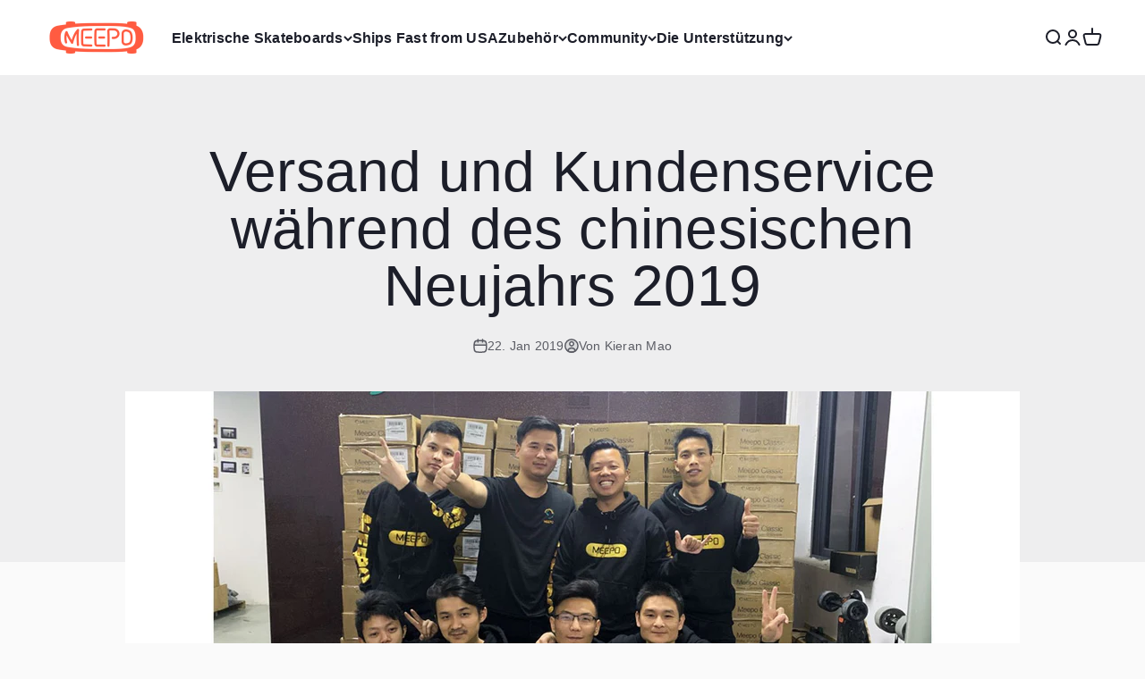

--- FILE ---
content_type: text/html; charset=utf-8
request_url: https://www.meepoboard.com/de/blogs/meepo-board-news/shipping-and-customer-service-during-chinese-new-year-2019
body_size: 65408
content:
<!doctype html>

<html lang="de" dir="ltr">
  <head>
    <meta charset="utf-8">
    <meta name="viewport" content="width=device-width, initial-scale=1.0, height=device-height, minimum-scale=1.0, maximum-scale=5.0">
    <meta name="theme-color" content="#ffffff">
    <script>
(function () {
  try {
    var u = new URL(window.location.href);
    if (!u.searchParams.has('contact_via')) return;

    // 1) 先记录“出现过”（不记录值，避免 PII 风险）
    window.dataLayer = window.dataLayer || [];
    window.dataLayer.push({
      event: 'contact_via_detected',
      contact_via_present: true,
      page_path: window.location.pathname,
      page_referrer: (document.referrer || '').slice(0, 200)
    });

    // 2) 立刻清理 URL，避免 Meta/其他像素读到
    u.searchParams.delete('contact_via');
    history.replaceState({}, '', u.pathname + (u.search || '') + u.hash);

  } catch (e) {}
})();
</script>

    <!-- Google Tag Manager -->
<script>(function(w,d,s,l,i){w[l]=w[l]||[];w[l].push({'gtm.start':
new Date().getTime(),event:'gtm.js'});var f=d.getElementsByTagName(s)[0],
j=d.createElement(s),dl=l!='dataLayer'?'&l='+l:'';j.async=true;j.src=
'https://www.googletagmanager.com/gtm.js?id='+i+dl;f.parentNode.insertBefore(j,f);
})(window,document,'script','dataLayer','GTM-KL6HF8TF');</script>
<!-- End Google Tag Manager -->

    <title>Versand und Kundenservice während des chinesischen Neujahrs 2019</title><meta name="description" content="2018 war ein tolles Jahr für Meepo Und wir möchten Ihnen allen für Ihr Vertrauen und Ihre Unterstützung danken! Diese Woche beginnt das chinesische Neujahr und unsere Mitarbeiter erhalten eine wohlverdiente Pause. Wir alle werden am 13. Februar zurück sein, mit frischen Energien und bereit für die Frühjahrssaison! In der Zwischenzeit haben unsere Versanddelie"><link rel="canonical" href="https://www.meepoboard.com/de/blogs/meepo-board-news/shipping-and-customer-service-during-chinese-new-year-2019"><link rel="shortcut icon" href="//www.meepoboard.com/cdn/shop/files/logo-transparent-180.png?v=1718630129&width=96">
      <link rel="apple-touch-icon" href="//www.meepoboard.com/cdn/shop/files/logo-transparent-180.png?v=1718630129&width=180"><link rel="preconnect" href="https://cdn.shopify.com">
    <link rel="preconnect" href="https://fonts.shopifycdn.com" crossorigin>
    <link rel="dns-prefetch" href="https://productreviews.shopifycdn.com"><link rel="preload" href="//www.meepoboard.com/cdn/fonts/oswald/oswald_n5.8ad4910bfdb43e150746ef7aa67f3553e3abe8e2.woff2" as="font" type="font/woff2" crossorigin><meta property="og:type" content="article">
  <meta property="og:title" content="Versand und Kundenservice während des chinesischen Neujahrs 2019"><meta property="og:image" content="http://www.meepoboard.com/cdn/shop/articles/blog-chinese-new-year_46ee1a6b-7e49-45d8-be30-7fca8268173a.jpg?v=1631257169&width=2048">
  <meta property="og:image:secure_url" content="https://www.meepoboard.com/cdn/shop/articles/blog-chinese-new-year_46ee1a6b-7e49-45d8-be30-7fca8268173a.jpg?v=1631257169&width=2048">
  <meta property="og:image:width" content="1732">
  <meta property="og:image:height" content="597"><meta property="og:description" content="2018 war ein tolles Jahr für Meepo Und wir möchten Ihnen allen für Ihr Vertrauen und Ihre Unterstützung danken! Diese Woche beginnt das chinesische Neujahr und unsere Mitarbeiter erhalten eine wohlverdiente Pause. Wir alle werden am 13. Februar zurück sein, mit frischen Energien und bereit für die Frühjahrssaison! In der Zwischenzeit haben unsere Versanddelie"><meta property="og:url" content="https://www.meepoboard.com/de/blogs/meepo-board-news/shipping-and-customer-service-during-chinese-new-year-2019">
<meta property="og:site_name" content="Meepo Board"><meta name="twitter:card" content="summary"><meta name="twitter:title" content="Versand und Kundenservice während des chinesischen Neujahrs 2019">
  <meta name="twitter:description" content="Das neue Jahr steht vor der Tür und wir von Meepo Board freuen uns sehr, Ihnen zu zeigen, was 2019 für Sie bereithält!"><meta name="twitter:image" content="https://www.meepoboard.com/cdn/shop/articles/blog-chinese-new-year_46ee1a6b-7e49-45d8-be30-7fca8268173a.jpg?crop=center&height=1200&v=1631257169&width=1200">
  <meta name="twitter:image:alt" content="meepo team"><script type="application/ld+json">
    {
      "@context": "https://schema.org",
      "@type": "BlogPosting",
      "mainEntityOfPage": "/de/blogs/meepo-board-news/shipping-and-customer-service-during-chinese-new-year-2019",
      "articleSection": "Meepo-Vorstandsnachrichten",
      "keywords": "",
      "headline": "Versand und Kundenservice während des chinesischen Neujahrs 2019",
      "description": "Das neue Jahr steht vor der Tür und wir von Meepo Board freuen uns sehr, Ihnen zu zeigen, was 2019 für Sie bereithält!",
      "dateCreated": "2019-07-21T21:07:20",
      "datePublished": "2019-01-22T16:32:00",
      "dateModified": "2022-06-15T10:15:06",
      "image": {
        "@type": "ImageObject",
        "url": "https://www.meepoboard.com/cdn/shop/articles/blog-chinese-new-year_46ee1a6b-7e49-45d8-be30-7fca8268173a.jpg?v=1631257169&width=1024",
        "image": "https://www.meepoboard.com/cdn/shop/articles/blog-chinese-new-year_46ee1a6b-7e49-45d8-be30-7fca8268173a.jpg?v=1631257169&width=1024",
        "name": "meepo team",
        "width": "1024",
        "height": "1024"
      },
      "author": {
        "@type": "Person",
        "name": "Kieran Mao",
        "givenName": "Kieran",
        "familyName": "Mao"
      },
      "publisher": {
        "@type": "Organization",
        "name": "Meepo Board"
      },
      "commentCount": 0,
      "comment": []
    }
  </script><script type="application/ld+json">
  {
    "@context": "https://schema.org",
    "@type": "BreadcrumbList",
    "itemListElement": [{
        "@type": "ListItem",
        "position": 1,
        "name": "Home",
        "item": "https://www.meepoboard.com"
      },{
            "@type": "ListItem",
            "position": 2,
            "name": "Meepo-Vorstandsnachrichten",
            "item": "https://www.meepoboard.com/de/blogs/meepo-board-news"
          }, {
            "@type": "ListItem",
            "position": 3,
            "name": "Meepo-Vorstandsnachrichten",
            "item": "https://www.meepoboard.com/de/blogs/meepo-board-news/shipping-and-customer-service-during-chinese-new-year-2019"
          }]
  }
</script><style>/* Typography (heading) */
  @font-face {
  font-family: Oswald;
  font-weight: 500;
  font-style: normal;
  font-display: fallback;
  src: url("//www.meepoboard.com/cdn/fonts/oswald/oswald_n5.8ad4910bfdb43e150746ef7aa67f3553e3abe8e2.woff2") format("woff2"),
       url("//www.meepoboard.com/cdn/fonts/oswald/oswald_n5.93ee52108163c48c91111cf33b0a57021467b66e.woff") format("woff");
}

/* Typography (body) */
  



:root {
    /**
     * ---------------------------------------------------------------------
     * SPACING VARIABLES
     *
     * We are using a spacing inspired from frameworks like Tailwind CSS.
     * ---------------------------------------------------------------------
     */
    --spacing-0-5: 0.125rem; /* 2px */
    --spacing-1: 0.25rem; /* 4px */
    --spacing-1-5: 0.375rem; /* 6px */
    --spacing-2: 0.5rem; /* 8px */
    --spacing-2-5: 0.625rem; /* 10px */
    --spacing-3: 0.75rem; /* 12px */
    --spacing-3-5: 0.875rem; /* 14px */
    --spacing-4: 1rem; /* 16px */
    --spacing-4-5: 1.125rem; /* 18px */
    --spacing-5: 1.25rem; /* 20px */
    --spacing-5-5: 1.375rem; /* 22px */
    --spacing-6: 1.5rem; /* 24px */
    --spacing-6-5: 1.625rem; /* 26px */
    --spacing-7: 1.75rem; /* 28px */
    --spacing-7-5: 1.875rem; /* 30px */
    --spacing-8: 2rem; /* 32px */
    --spacing-8-5: 2.125rem; /* 34px */
    --spacing-9: 2.25rem; /* 36px */
    --spacing-9-5: 2.375rem; /* 38px */
    --spacing-10: 2.5rem; /* 40px */
    --spacing-11: 2.75rem; /* 44px */
    --spacing-12: 3rem; /* 48px */
    --spacing-14: 3.5rem; /* 56px */
    --spacing-16: 4rem; /* 64px */
    --spacing-18: 4.5rem; /* 72px */
    --spacing-20: 5rem; /* 80px */
    --spacing-24: 6rem; /* 96px */
    --spacing-28: 7rem; /* 112px */
    --spacing-32: 8rem; /* 128px */
    --spacing-36: 9rem; /* 144px */
    --spacing-40: 10rem; /* 160px */
    --spacing-44: 11rem; /* 176px */
    --spacing-48: 12rem; /* 192px */
    --spacing-52: 13rem; /* 208px */
    --spacing-56: 14rem; /* 224px */
    --spacing-60: 15rem; /* 240px */
    --spacing-64: 16rem; /* 256px */
    --spacing-72: 18rem; /* 288px */
    --spacing-80: 20rem; /* 320px */
    --spacing-96: 24rem; /* 384px */

    /* Container */
    --container-max-width: 1800px;
    --container-narrow-max-width: 1550px;
    --container-gutter: var(--spacing-5);
    --section-outer-spacing-block: var(--spacing-12);
    --section-inner-max-spacing-block: var(--spacing-10);
    --section-inner-spacing-inline: var(--container-gutter);
    --section-stack-spacing-block: var(--spacing-8);

    /* Grid gutter */
    --grid-gutter: var(--spacing-5);

    /* Product list settings */
    --product-list-row-gap: var(--spacing-8);
    --product-list-column-gap: var(--grid-gutter);

    /* Form settings */
    --input-gap: var(--spacing-2);
    --input-height: 2.625rem;
    --input-padding-inline: var(--spacing-4);

    /* Other sizes */
    --sticky-area-height: calc(var(--sticky-announcement-bar-enabled, 0) * var(--announcement-bar-height, 0px) + var(--sticky-header-enabled, 0) * var(--header-height, 0px));

    /* RTL support */
    --transform-logical-flip: 1;
    --transform-origin-start: left;
    --transform-origin-end: right;

    /**
     * ---------------------------------------------------------------------
     * TYPOGRAPHY
     * ---------------------------------------------------------------------
     */

    /* Font properties */
    --heading-font-family: Oswald, sans-serif;
    --heading-font-weight: 500;
    --heading-font-style: normal;
    --heading-text-transform: uppercase;
    --heading-letter-spacing: -0.02em;
    --text-font-family: "system_ui", -apple-system, 'Segoe UI', Roboto, 'Helvetica Neue', 'Noto Sans', 'Liberation Sans', Arial, sans-serif, 'Apple Color Emoji', 'Segoe UI Emoji', 'Segoe UI Symbol', 'Noto Color Emoji';
    --text-font-weight: 400;
    --text-font-style: normal;
    --text-letter-spacing: 0.015em;

    /* Font sizes */
    --text-h0: 3rem;
    --text-h1: 2.5rem;
    --text-h2: 2rem;
    --text-h3: 1.5rem;
    --text-h4: 1.375rem;
    --text-h5: 1.125rem;
    --text-h6: 1rem;
    --text-xs: 0.8125rem;
    --text-sm: 0.875rem;
    --text-base: 1.0rem;
    --text-lg: 1.25rem;

    /**
     * ---------------------------------------------------------------------
     * COLORS
     * ---------------------------------------------------------------------
     */

    /* Color settings */--accent: 255 91 65;
    --text-primary: 28 30 41;
    --background-primary: 250 250 250;
    --dialog-background: 255 255 255;
    --border-color: var(--text-color, var(--text-primary)) / 0.12;

    /* Button colors */
    --button-background-primary: 255 91 65;
    --button-text-primary: 255 255 255;
    --button-background-secondary: 0 0 0;
    --button-text-secondary: 255 255 255;

    /* Status colors */
    --success-background: 224 244 232;
    --success-text: 0 163 65;
    --warning-background: 255 246 233;
    --warning-text: 255 183 74;
    --error-background: 254 231 231;
    --error-text: 248 58 58;

    /* Product colors */
    --on-sale-text: 255 91 65;
    --on-sale-badge-background: 255 91 65;
    --on-sale-badge-text: 255 255 255;
    --sold-out-badge-background: 28 30 41;
    --sold-out-badge-text: 255 255 255;
    --primary-badge-background: 52 185 194;
    --primary-badge-text: 255 255 255;
    --star-color: 255 91 65;
    --product-card-background: 255 255 255;
    --product-card-text: 26 26 26;

    /* Header colors */
    --header-background: 255 255 255;
    --header-text: 28 30 41;

    /* Footer colors */
    --footer-background: 28 30 41;
    --footer-text: 255 255 255;

    /* Rounded variables (used for border radius) */
    --rounded-xs: 0.25rem;
    --rounded-sm: 0.375rem;
    --rounded: 0.75rem;
    --rounded-lg: 1.5rem;
    --rounded-full: 9999px;

    --rounded-button: 3.75rem;
    --rounded-input: 0.5rem;

    /* Box shadow */
    --shadow-sm: 0 2px 8px rgb(var(--text-primary) / 0.1);
    --shadow: 0 5px 15px rgb(var(--text-primary) / 0.1);
    --shadow-md: 0 5px 30px rgb(var(--text-primary) / 0.1);
    --shadow-block: 0px 18px 50px rgb(var(--text-primary) / 0.1);

    /**
     * ---------------------------------------------------------------------
     * OTHER
     * ---------------------------------------------------------------------
     */

    --cursor-close-svg-url: url(//www.meepoboard.com/cdn/shop/t/136/assets/cursor-close.svg?v=147174565022153725511726629097);
    --cursor-zoom-in-svg-url: url(//www.meepoboard.com/cdn/shop/t/136/assets/cursor-zoom-in.svg?v=154953035094101115921726629097);
    --cursor-zoom-out-svg-url: url(//www.meepoboard.com/cdn/shop/t/136/assets/cursor-zoom-out.svg?v=16155520337305705181726629097);
    --checkmark-svg-url: url(//www.meepoboard.com/cdn/shop/t/136/assets/checkmark.svg?v=77552481021870063511726629097);
  }

  [dir="rtl"]:root {
    /* RTL support */
    --transform-logical-flip: -1;
    --transform-origin-start: right;
    --transform-origin-end: left;
  }

  @media screen and (min-width: 700px) {
    :root {
      /* Typography (font size) */
      --text-h0: 4rem;
      --text-h1: 3rem;
      --text-h2: 2.5rem;
      --text-h3: 2rem;
      --text-h4: 1.625rem;
      --text-h5: 1.25rem;
      --text-h6: 1.125rem;

      --text-xs: 0.75rem;
      --text-sm: 0.875rem;
      --text-base: 1.0rem;
      --text-lg: 1.25rem;

      /* Spacing */
      --container-gutter: 2rem;
      --section-outer-spacing-block: var(--spacing-16);
      --section-inner-max-spacing-block: var(--spacing-12);
      --section-inner-spacing-inline: var(--spacing-12);
      --section-stack-spacing-block: var(--spacing-12);

      /* Grid gutter */
      --grid-gutter: var(--spacing-6);

      /* Product list settings */
      --product-list-row-gap: var(--spacing-12);

      /* Form settings */
      --input-gap: 1rem;
      --input-height: 3.125rem;
      --input-padding-inline: var(--spacing-5);
    }
  }

  @media screen and (min-width: 1000px) {
    :root {
      /* Spacing settings */
      --container-gutter: var(--spacing-12);
      --section-outer-spacing-block: var(--spacing-18);
      --section-inner-max-spacing-block: var(--spacing-16);
      --section-inner-spacing-inline: var(--spacing-16);
      --section-stack-spacing-block: var(--spacing-12);
    }
  }

  @media screen and (min-width: 1150px) {
    :root {
      /* Spacing settings */
      --container-gutter: var(--spacing-12);
      --section-outer-spacing-block: var(--spacing-20);
      --section-inner-max-spacing-block: var(--spacing-16);
      --section-inner-spacing-inline: var(--spacing-16);
      --section-stack-spacing-block: var(--spacing-12);
    }
  }

  @media screen and (min-width: 1400px) {
    :root {
      /* Typography (font size) */
      --text-h0: 5rem;
      --text-h1: 3.75rem;
      --text-h2: 3rem;
      --text-h3: 2.25rem;
      --text-h4: 2rem;
      --text-h5: 1.5rem;
      --text-h6: 1.25rem;

      --section-outer-spacing-block: var(--spacing-24);
      --section-inner-max-spacing-block: var(--spacing-18);
      --section-inner-spacing-inline: var(--spacing-18);
    }
  }

  @media screen and (min-width: 1600px) {
    :root {
      --section-outer-spacing-block: var(--spacing-24);
      --section-inner-max-spacing-block: var(--spacing-20);
      --section-inner-spacing-inline: var(--spacing-20);
    }
  }

  /**
   * ---------------------------------------------------------------------
   * LIQUID DEPENDANT CSS
   *
   * Our main CSS is Liquid free, but some very specific features depend on
   * theme settings, so we have them here
   * ---------------------------------------------------------------------
   */@media screen and (pointer: fine) {
        .button:not([disabled]):hover, .btn:not([disabled]):hover, .shopify-payment-button__button--unbranded:not([disabled]):hover {
          --button-background-opacity: 0.85;
        }

        .button--subdued:not([disabled]):hover {
          --button-background: var(--text-color) / .05 !important;
        }
      }</style><script load>
  // This allows to expose several variables to the global scope, to be used in scripts
  window.themeVariables = {
    settings: {
      showPageTransition: false,
      headingApparition: "split_rotation",
      pageType: "article",
      moneyFormat: "\u003cspan class=money\u003e\u003cspan class=money\u003e${{amount}}\u003c\/span\u003e\u003c\/span\u003e",
      moneyWithCurrencyFormat: "\u003cspan class=money\u003e\u003cspan class=money\u003e${{amount}} USD\u003c\/span\u003e",
      currencyCodeEnabled: false,
      cartType: "popover",
      showDiscount: true,
      discountMode: "saving"
    },

    strings: {
      accessibilityClose: "Schließen",
      accessibilityNext: "Vor",
      accessibilityPrevious: "Zurück",
      addToCartButton: "In den Warenkorb",
      soldOutButton: "Ausverkauft",
      preOrderButton: "Vorbestellen",
      unavailableButton: "Nicht verfügbar",
      closeGallery: "Galerie schließen",
      zoomGallery: "Bild vergrößern",
      errorGallery: "Bild kann nicht geladen werden",
      soldOutBadge: "Ausverkauft",
      discountBadge: "Spare @@",
      sku: "SKU:",
      searchNoResults: "Keine Treffer",
      addOrderNote: "Bestellhinweis hinzufügen",
      editOrderNote: "Bestellhinweis bearbeiten",
      shippingEstimatorNoResults: "Tut uns leid, aber wir verschicken leider nicht an deine Adresse.",
      shippingEstimatorOneResult: "Für deine Adresse gibt es einen Versandtarif:",
      shippingEstimatorMultipleResults: "Für deine Adresse gibt es mehrere Versandtarife:",
      shippingEstimatorError: "Beim Berechnen der Versandkosten ist ein Fehler aufgetreten:"
    },

    breakpoints: {
      'sm': 'screen and (min-width: 700px)',
      'md': 'screen and (min-width: 1000px)',
      'lg': 'screen and (min-width: 1150px)',
      'xl': 'screen and (min-width: 1400px)',

      'sm-max': 'screen and (max-width: 699px)',
      'md-max': 'screen and (max-width: 999px)',
      'lg-max': 'screen and (max-width: 1149px)',
      'xl-max': 'screen and (max-width: 1399px)'
    }
  };// For detecting native share
  document.documentElement.classList.add(`native-share--${navigator.share ? 'enabled' : 'disabled'}`);</script><script type="module" src="//www.meepoboard.com/cdn/shop/t/136/assets/vendor.min.js?v=52426788336887041471726629064" ></script>
    <script type="module" src="//www.meepoboard.com/cdn/shop/t/136/assets/theme.js?v=168076293221489035701726629097" ></script>
    <script type="module" src="//www.meepoboard.com/cdn/shop/t/136/assets/sections.js?v=50225938507322201081727314537" ></script>

    
    







<script data-plugin-src>window.performance && window.performance.mark && window.performance.mark('shopify.content_for_header.start');</script><meta id="shopify-digital-wallet" name="shopify-digital-wallet" content="/20963333/digital_wallets/dialog">
<meta name="shopify-checkout-api-token" content="f1f9ecc66f27903f6c14a622f468fa12">
<meta id="in-context-paypal-metadata" data-shop-id="20963333" data-venmo-supported="false" data-environment="production" data-locale="de_DE" data-paypal-v4="true" data-currency="USD">
<link rel="alternate" type="application/atom+xml" title="Feed" href="/de/blogs/meepo-board-news.atom" />
<link rel="alternate" hreflang="x-default" href="https://www.meepoboard.com/blogs/meepo-board-news/shipping-and-customer-service-during-chinese-new-year-2019">
<link rel="alternate" hreflang="en-CA" href="https://www.meepoboard.com/en-ca/blogs/meepo-board-news/shipping-and-customer-service-during-chinese-new-year-2019">
<link rel="alternate" hreflang="en-AU" href="https://www.meepoboard.com/en-au/blogs/meepo-board-news/shipping-and-customer-service-during-chinese-new-year-2019">
<link rel="alternate" hreflang="es-AU" href="https://www.meepoboard.com/es-au/blogs/meepo-board-news/shipping-and-customer-service-during-chinese-new-year-2019">
<link rel="alternate" hreflang="de-AU" href="https://www.meepoboard.com/de-au/blogs/meepo-board-news/shipping-and-customer-service-during-chinese-new-year-2019">
<link rel="alternate" hreflang="fr-AU" href="https://www.meepoboard.com/fr-au/blogs/meepo-board-news/shipping-and-customer-service-during-chinese-new-year-2019">
<link rel="alternate" hreflang="en-GB" href="https://www.meepoboard.com/en-gb/blogs/meepo-board-news/shipping-and-customer-service-during-chinese-new-year-2019">
<link rel="alternate" hreflang="es-GB" href="https://www.meepoboard.com/es-gb/blogs/meepo-board-news/shipping-and-customer-service-during-chinese-new-year-2019">
<link rel="alternate" hreflang="de-GB" href="https://www.meepoboard.com/de-gb/blogs/meepo-board-news/shipping-and-customer-service-during-chinese-new-year-2019">
<link rel="alternate" hreflang="fr-GB" href="https://www.meepoboard.com/fr-gb/blogs/meepo-board-news/shipping-and-customer-service-during-chinese-new-year-2019">
<link rel="alternate" hreflang="en-US" href="https://www.meepoboard.com/blogs/meepo-board-news/shipping-and-customer-service-during-chinese-new-year-2019">
<link rel="alternate" hreflang="es-US" href="https://www.meepoboard.com/es/blogs/meepo-board-news/shipping-and-customer-service-during-chinese-new-year-2019">
<link rel="alternate" hreflang="de-US" href="https://www.meepoboard.com/de/blogs/meepo-board-news/shipping-and-customer-service-during-chinese-new-year-2019">
<link rel="alternate" hreflang="fr-US" href="https://www.meepoboard.com/fr/blogs/meepo-board-news/shipping-and-customer-service-during-chinese-new-year-2019">
<script data-plugin-src async="async" src="/checkouts/internal/preloads.js?locale=de-US"></script>
<script data-plugin-src id="shopify-features" type="application/json">{"accessToken":"f1f9ecc66f27903f6c14a622f468fa12","betas":["rich-media-storefront-analytics"],"domain":"www.meepoboard.com","predictiveSearch":true,"shopId":20963333,"locale":"de"}</script>
<script data-plugin-src load>var Shopify = Shopify || {};
Shopify.shop = "kieraneboard.myshopify.com";
Shopify.locale = "de";
Shopify.currency = {"active":"USD","rate":"1.0"};
Shopify.country = "US";
Shopify.theme = {"name":"Meepo - New Theme By YIGUO SEO Perf.Opt 1.0","id":127354568798,"schema_name":"Impact","schema_version":"5.3.1","theme_store_id":null,"role":"main"};
Shopify.theme.handle = "null";
Shopify.theme.style = {"id":null,"handle":null};
Shopify.cdnHost = "www.meepoboard.com/cdn";
Shopify.routes = Shopify.routes || {};
Shopify.routes.root = "/de/";</script>
<script data-plugin-src type="module" load>!function(o){(o.Shopify=o.Shopify||{}).modules=!0}(window);</script>
<script data-plugin-src load>!function(o){function n(){var o=[];function n(){o.push(Array.prototype.slice.apply(arguments))}return n.q=o,n}var t=o.Shopify=o.Shopify||{};t.loadFeatures=n(),t.autoloadFeatures=n()}(window);</script>
<script data-plugin-src id="shop-js-analytics" type="application/json">{"pageType":"article"}</script>
<script data-plugin-src defer="defer" async type="module" src="//www.meepoboard.com/cdn/shopifycloud/shop-js/modules/v2/client.init-shop-cart-sync_e98Ab_XN.de.esm.js"></script>
<script data-plugin-src defer="defer" async type="module" src="//www.meepoboard.com/cdn/shopifycloud/shop-js/modules/v2/chunk.common_Pcw9EP95.esm.js"></script>
<script data-plugin-src defer="defer" async type="module" src="//www.meepoboard.com/cdn/shopifycloud/shop-js/modules/v2/chunk.modal_CzmY4ZhL.esm.js"></script>
<script data-plugin-src type="module" load>
  await import("//www.meepoboard.com/cdn/shopifycloud/shop-js/modules/v2/client.init-shop-cart-sync_e98Ab_XN.de.esm.js");
await import("//www.meepoboard.com/cdn/shopifycloud/shop-js/modules/v2/chunk.common_Pcw9EP95.esm.js");
await import("//www.meepoboard.com/cdn/shopifycloud/shop-js/modules/v2/chunk.modal_CzmY4ZhL.esm.js");

  window.Shopify.SignInWithShop?.initShopCartSync?.({"fedCMEnabled":true,"windoidEnabled":true});

</script>
<script data-plugin-src>(function() {
  var isLoaded = false;
  function asyncLoad() {
    if (isLoaded) return;
    isLoaded = true;
    var urls = ["https:\/\/loox.io\/widget\/Vkl_-C4Pc_\/loox.1589530343132.js?shop=kieraneboard.myshopify.com","https:\/\/cstt-app.herokuapp.com\/get_script\/0c60249e185c11ecbc2a325104d18f95.js?v=542260\u0026shop=kieraneboard.myshopify.com","https:\/\/static.affiliatly.com\/shopify\/v3\/shopify.js?affiliatly_code=AF-1056725\u0026s=2\u0026shop=kieraneboard.myshopify.com","https:\/\/gdprcdn.b-cdn.net\/js\/gdpr_cookie_consent.min.js?shop=kieraneboard.myshopify.com","https:\/\/pzapi-ij.com\/b\/1100l804\/1100l185.js?shop=kieraneboard.myshopify.com","https:\/\/cdn.logbase.io\/lb-upsell-wrapper.js?shop=kieraneboard.myshopify.com","https:\/\/d18eg7dreypte5.cloudfront.net\/browse-abandonment\/v2\/browse_abandonment.js?shop=kieraneboard.myshopify.com","https:\/\/chat.quickcep.com\/initQuickChat.js?platform=shopify\u0026accessId=9f8d6937-7a2f-48e8-9edf-7d574093dc25\u0026shop=kieraneboard.myshopify.com","https:\/\/static.shareasale.com\/json\/shopify\/shareasale-tracking.js?sasmid=128366\u0026ssmtid=19038\u0026shop=kieraneboard.myshopify.com","https:\/\/cdn.hextom.com\/js\/eventpromotionbar.js?shop=kieraneboard.myshopify.com","https:\/\/app.myumbrella.ai\/v1\/umbrella.js?shop=kieraneboard.myshopify.com","https:\/\/sdk.postscript.io\/sdk-script-loader.bundle.js?shopId=564259\u0026shop=kieraneboard.myshopify.com"];
    for (var i = 0; i < urls.length; i++) {
      var s = document.createElement('script');
      s.type = 'text/javascript';
      s.async = true;
      s.src = urls[i];
      var x = document.getElementsByTagName('script')[0];
      x.parentNode.insertBefore(s, x);
    }
  };
  window.addEventListener(window.in_service ? 'StartAsyncLoading' : 'load' ,function(event){asyncLoad();},{capture:true});if(window.attachEvent) {
    window.attachEvent('onload', function(){});
  } else {
    window.addEventListener('load', function(){}, false);
  }
})();</script>
<script data-plugin-src id="__st">var __st={"a":20963333,"offset":28800,"reqid":"d6b78395-d514-4236-b1cb-c515661f2fd4-1769422707","pageurl":"www.meepoboard.com\/de\/blogs\/meepo-board-news\/shipping-and-customer-service-during-chinese-new-year-2019","s":"articles-29824712798","u":"5b110591d4be","p":"article","rtyp":"article","rid":29824712798};</script>
<script data-plugin-src load>window.ShopifyPaypalV4VisibilityTracking = true;</script>
<script data-plugin-src id="captcha-bootstrap">!function(){'use strict';const t='contact',e='account',n='new_comment',o=[[t,t],['blogs',n],['comments',n],[t,'customer']],c=[[e,'customer_login'],[e,'guest_login'],[e,'recover_customer_password'],[e,'create_customer']],r=t=>t.map((([t,e])=>`form[action*='/${t}']:not([data-nocaptcha='true']) input[name='form_type'][value='${e}']`)).join(','),a=t=>()=>t?[...document.querySelectorAll(t)].map((t=>t.form)):[];function s(){const t=[...o],e=r(t);return a(e)}const i='password',u='form_key',d=['recaptcha-v3-token','g-recaptcha-response','h-captcha-response',i],f=()=>{try{return window.sessionStorage}catch{return}},m='__shopify_v',_=t=>t.elements[u];function p(t,e,n=!1){try{const o=window.sessionStorage,c=JSON.parse(o.getItem(e)),{data:r}=function(t){const{data:e,action:n}=t;return t[m]||n?{data:e,action:n}:{data:t,action:n}}(c);for(const[e,n]of Object.entries(r))t.elements[e]&&(t.elements[e].value=n);n&&o.removeItem(e)}catch(o){console.error('form repopulation failed',{error:o})}}const l='form_type',E='cptcha';function T(t){t.dataset[E]=!0}const w=window,h=w.document,L='Shopify',v='ce_forms',y='captcha';let A=!1;((t,e)=>{const n=(g='f06e6c50-85a8-45c8-87d0-21a2b65856fe',I='https://cdn.shopify.com/shopifycloud/storefront-forms-hcaptcha/ce_storefront_forms_captcha_hcaptcha.v1.5.2.iife.js',D={infoText:'Durch hCaptcha geschützt',privacyText:'Datenschutz',termsText:'Allgemeine Geschäftsbedingungen'},(t,e,n)=>{const o=w[L][v],c=o.bindForm;if(c)return c(t,g,e,D).then(n);var r;o.q.push([[t,g,e,D],n]),r=I,A||(h.body.append(Object.assign(h.createElement('script'),{id:'captcha-provider',async:!0,src:r})),A=!0)});var g,I,D;w[L]=w[L]||{},w[L][v]=w[L][v]||{},w[L][v].q=[],w[L][y]=w[L][y]||{},w[L][y].protect=function(t,e){n(t,void 0,e),T(t)},Object.freeze(w[L][y]),function(t,e,n,w,h,L){const[v,y,A,g]=function(t,e,n){const i=e?o:[],u=t?c:[],d=[...i,...u],f=r(d),m=r(i),_=r(d.filter((([t,e])=>n.includes(e))));return[a(f),a(m),a(_),s()]}(w,h,L),I=t=>{const e=t.target;return e instanceof HTMLFormElement?e:e&&e.form},D=t=>v().includes(t);t.addEventListener('submit',(t=>{const e=I(t);if(!e)return;const n=D(e)&&!e.dataset.hcaptchaBound&&!e.dataset.recaptchaBound,o=_(e),c=g().includes(e)&&(!o||!o.value);(n||c)&&t.preventDefault(),c&&!n&&(function(t){try{if(!f())return;!function(t){const e=f();if(!e)return;const n=_(t);if(!n)return;const o=n.value;o&&e.removeItem(o)}(t);const e=Array.from(Array(32),(()=>Math.random().toString(36)[2])).join('');!function(t,e){_(t)||t.append(Object.assign(document.createElement('input'),{type:'hidden',name:u})),t.elements[u].value=e}(t,e),function(t,e){const n=f();if(!n)return;const o=[...t.querySelectorAll(`input[type='${i}']`)].map((({name:t})=>t)),c=[...d,...o],r={};for(const[a,s]of new FormData(t).entries())c.includes(a)||(r[a]=s);n.setItem(e,JSON.stringify({[m]:1,action:t.action,data:r}))}(t,e)}catch(e){console.error('failed to persist form',e)}}(e),e.submit())}));const S=(t,e)=>{t&&!t.dataset[E]&&(n(t,e.some((e=>e===t))),T(t))};for(const o of['focusin','change'])t.addEventListener(o,(t=>{const e=I(t);D(e)&&S(e,y())}));const B=e.get('form_key'),M=e.get(l),P=B&&M;t.addEventListener('DOMContentLoaded',(()=>{const t=y();if(P)for(const e of t)e.elements[l].value===M&&p(e,B);[...new Set([...A(),...v().filter((t=>'true'===t.dataset.shopifyCaptcha))])].forEach((e=>S(e,t)))}))}(h,new URLSearchParams(w.location.search),n,t,e,['guest_login'])})(!0,!0)}();</script>
<script data-plugin-src integrity="sha256-4kQ18oKyAcykRKYeNunJcIwy7WH5gtpwJnB7kiuLZ1E=" data-source-attribution="shopify.loadfeatures" defer="defer" src="//www.meepoboard.com/cdn/shopifycloud/storefront/assets/storefront/load_feature-a0a9edcb.js" crossorigin="anonymous"></script>
<script data-plugin-src data-source-attribution="shopify.dynamic_checkout.dynamic.init">var Shopify=Shopify||{};Shopify.PaymentButton=Shopify.PaymentButton||{isStorefrontPortableWallets:!0,init:function(){window.Shopify.PaymentButton.init=function(){};var t=document.createElement("script");t.src="https://www.meepoboard.com/cdn/shopifycloud/portable-wallets/latest/portable-wallets.de.js",t.type="module",document.head.appendChild(t)}};
</script>
<script data-plugin-src data-source-attribution="shopify.dynamic_checkout.buyer_consent">
  function portableWalletsHideBuyerConsent(e){var t=document.getElementById("shopify-buyer-consent"),n=document.getElementById("shopify-subscription-policy-button");t&&n&&(t.classList.add("hidden"),t.setAttribute("aria-hidden","true"),n.removeEventListener("click",e))}function portableWalletsShowBuyerConsent(e){var t=document.getElementById("shopify-buyer-consent"),n=document.getElementById("shopify-subscription-policy-button");t&&n&&(t.classList.remove("hidden"),t.removeAttribute("aria-hidden"),n.addEventListener("click",e))}window.Shopify?.PaymentButton&&(window.Shopify.PaymentButton.hideBuyerConsent=portableWalletsHideBuyerConsent,window.Shopify.PaymentButton.showBuyerConsent=portableWalletsShowBuyerConsent);
</script>
<script data-plugin-src data-source-attribution="shopify.dynamic_checkout.cart.bootstrap">document.addEventListener("DOMContentLoaded",(function(){function t(){return document.querySelector("shopify-accelerated-checkout-cart, shopify-accelerated-checkout")}if(t())Shopify.PaymentButton.init();else{new MutationObserver((function(e,n){t()&&(Shopify.PaymentButton.init(),n.disconnect())})).observe(document.body,{childList:!0,subtree:!0})}}));
</script>
<link id="shopify-accelerated-checkout-styles" rel="stylesheet" media="screen" href="https://www.meepoboard.com/cdn/shopifycloud/portable-wallets/latest/accelerated-checkout-backwards-compat.css" crossorigin="anonymous">
<style id="shopify-accelerated-checkout-cart">
        #shopify-buyer-consent {
  margin-top: 1em;
  display: inline-block;
  width: 100%;
}

#shopify-buyer-consent.hidden {
  display: none;
}

#shopify-subscription-policy-button {
  background: none;
  border: none;
  padding: 0;
  text-decoration: underline;
  font-size: inherit;
  cursor: pointer;
}

#shopify-subscription-policy-button::before {
  box-shadow: none;
}

      </style>

<script data-plugin-src>window.performance && window.performance.mark && window.performance.mark('shopify.content_for_header.end');</script>

<link href="//www.meepoboard.com/cdn/shop/t/136/assets/theme.css?v=12047110364670836511744012375" rel="stylesheet" type="text/css" media="all" /><link href="//www.meepoboard.com/cdn/shop/t/136/assets/custom.css?v=109123464823781139611726628990" rel="stylesheet" type="text/css" media="all" /><script>
        !function(w,d,s,t,a){if(w.amzn)return;w.amzn=a=function(){w.amzn.q.push([arguments,(new Date).getTime()])};a.q=[];a.version="0.0";s=d.createElement("script");s.src="https://c.amazon-adsystem.com/aat/amzn.js";s.id="amzn-pixel";s.async=true;t=d.getElementsByTagName("script")[0];t.parentNode.insertBefore(s,t)}(window,document);
        amzn("setRegion", "NA");
        amzn("addTag", "30e49c90-8f06-4a1a-93e6-00c855944cf2");
        amzn("trackEvent", "PageView");
  </script>
  <noscript>
    < img src="https://s.amazon-adsystem.com/iu3?pid=30e49c90-8f06-4a1a-93e6-00c855944cf2&event=PageView" width="1" height="1" border="0">
  </noscript>
   

    <script type="text/javascript">
    (function(c,l,a,r,i,t,y){
        c[a]=c[a]||function(){(c[a].q=c[a].q||[]).push(arguments)};
        t=l.createElement(r);t.async=1;t.src="https://www.clarity.ms/tag/"+i;
        y=l.getElementsByTagName(r)[0];y.parentNode.insertBefore(t,y);
    })(window, document, "clarity", "script", "lgzlot0km9");
</script>
    <meta name="google-site-verification" content="h8iDY5vE2s9GGNgUVBo555TWT7Y1GnUhd5kFYehNJSI" />

    
    
    
    <script async defer src="https://tools.luckyorange.com/core/lo.js?site-id=a51fb0d3"></script>


<!-- BEGIN app block: shopify://apps/consentmo-gdpr/blocks/gdpr_cookie_consent/4fbe573f-a377-4fea-9801-3ee0858cae41 -->


<!-- END app block --><!-- BEGIN app block: shopify://apps/triplewhale/blocks/triple_pixel_snippet/483d496b-3f1a-4609-aea7-8eee3b6b7a2a --><link rel='preconnect dns-prefetch' href='https://api.config-security.com/' crossorigin />
<link rel='preconnect dns-prefetch' href='https://conf.config-security.com/' crossorigin />
<script>
/* >> TriplePixel :: start*/
window.TriplePixelData={TripleName:"kieraneboard.myshopify.com",ver:"2.16",plat:"SHOPIFY",isHeadless:false,src:'SHOPIFY_EXT',product:{id:"",name:``,price:"",variant:""},search:"",collection:"",cart:"popover",template:"article",curr:"USD" || "USD"},function(W,H,A,L,E,_,B,N){function O(U,T,P,H,R){void 0===R&&(R=!1),H=new XMLHttpRequest,P?(H.open("POST",U,!0),H.setRequestHeader("Content-Type","text/plain")):H.open("GET",U,!0),H.send(JSON.stringify(P||{})),H.onreadystatechange=function(){4===H.readyState&&200===H.status?(R=H.responseText,U.includes("/first")?eval(R):P||(N[B]=R)):(299<H.status||H.status<200)&&T&&!R&&(R=!0,O(U,T-1,P))}}if(N=window,!N[H+"sn"]){N[H+"sn"]=1,L=function(){return Date.now().toString(36)+"_"+Math.random().toString(36)};try{A.setItem(H,1+(0|A.getItem(H)||0)),(E=JSON.parse(A.getItem(H+"U")||"[]")).push({u:location.href,r:document.referrer,t:Date.now(),id:L()}),A.setItem(H+"U",JSON.stringify(E))}catch(e){}var i,m,p;A.getItem('"!nC`')||(_=A,A=N,A[H]||(E=A[H]=function(t,e,i){return void 0===i&&(i=[]),"State"==t?E.s:(W=L(),(E._q=E._q||[]).push([W,t,e].concat(i)),W)},E.s="Installed",E._q=[],E.ch=W,B="configSecurityConfModel",N[B]=1,O("https://conf.config-security.com/model",5),i=L(),m=A[atob("c2NyZWVu")],_.setItem("di_pmt_wt",i),p={id:i,action:"profile",avatar:_.getItem("auth-security_rand_salt_"),time:m[atob("d2lkdGg=")]+":"+m[atob("aGVpZ2h0")],host:A.TriplePixelData.TripleName,plat:A.TriplePixelData.plat,url:window.location.href.slice(0,500),ref:document.referrer,ver:A.TriplePixelData.ver},O("https://api.config-security.com/event",5,p),O("https://api.config-security.com/first?host=".concat(p.host,"&plat=").concat(p.plat),5)))}}("","TriplePixel",localStorage);
/* << TriplePixel :: end*/
</script>



<!-- END app block --><!-- BEGIN app block: shopify://apps/klaviyo-email-marketing-sms/blocks/klaviyo-onsite-embed/2632fe16-c075-4321-a88b-50b567f42507 -->












  <script async src="https://static.klaviyo.com/onsite/js/ViXW9d/klaviyo.js?company_id=ViXW9d"></script>
  <script>!function(){if(!window.klaviyo){window._klOnsite=window._klOnsite||[];try{window.klaviyo=new Proxy({},{get:function(n,i){return"push"===i?function(){var n;(n=window._klOnsite).push.apply(n,arguments)}:function(){for(var n=arguments.length,o=new Array(n),w=0;w<n;w++)o[w]=arguments[w];var t="function"==typeof o[o.length-1]?o.pop():void 0,e=new Promise((function(n){window._klOnsite.push([i].concat(o,[function(i){t&&t(i),n(i)}]))}));return e}}})}catch(n){window.klaviyo=window.klaviyo||[],window.klaviyo.push=function(){var n;(n=window._klOnsite).push.apply(n,arguments)}}}}();</script>

  




  <script>
    window.klaviyoReviewsProductDesignMode = false
  </script>







<!-- END app block --><!-- BEGIN app block: shopify://apps/simprosys-google-shopping-feed/blocks/core_settings_block/1f0b859e-9fa6-4007-97e8-4513aff5ff3b --><!-- BEGIN: GSF App Core Tags & Scripts by Simprosys Google Shopping Feed -->









<!-- END: GSF App Core Tags & Scripts by Simprosys Google Shopping Feed -->
<!-- END app block --><!-- BEGIN app block: shopify://apps/hulk-form-builder/blocks/app-embed/b6b8dd14-356b-4725-a4ed-77232212b3c3 --><!-- BEGIN app snippet: hulkapps-formbuilder-theme-ext --><script type="text/javascript">
  
  if (typeof window.formbuilder_customer != "object") {
        window.formbuilder_customer = {}
  }

  window.hulkFormBuilder = {
    form_data: {"form_xZYMGTVniU8V0z21Kq8dww":{"uuid":"xZYMGTVniU8V0z21Kq8dww","form_name":"Trade-In Cashback Application Form","form_data":{"div_back_gradient_1":"#fff","div_back_gradient_2":"#fff","back_color":"#eaf0eb","form_title":"\u003ch2 style=\"text-align: center;\"\u003eTrade-In Cashback Application Form\u003c\/h2\u003e\n\u003cquillbot-extension-portal\u003e\u003c\/quillbot-extension-portal\u003e\u003cquillbot-extension-portal\u003e\u003c\/quillbot-extension-portal\u003e\u003cquillbot-extension-portal\u003e\u003c\/quillbot-extension-portal\u003e","form_submit":"Submit Form","after_submit":"hideAndmessage","after_submit_msg":"\u003cp\u003eThanks for your submit\u0026nbsp;and we will offer initial valuation within 2 business days\u003c\/p\u003e\n","captcha_enable":"no","label_style":"inlineLabels","input_border_radius":"2","back_type":"color","input_back_color":"#fff","input_back_color_hover":"#fff","back_shadow":"softDarkShadow","label_font_clr":"#333333","input_font_clr":"#333333","button_align":"fullBtn","button_clr":"#fff","button_back_clr":"#ff5b41","button_border_radius":"2","form_width":"600px","form_border_size":"2","form_border_clr":"#c7c7c7","form_border_radius":"1","label_font_size":"14","input_font_size":"12","button_font_size":"16","form_padding":"35","input_border_color":"#ccc","input_border_color_hover":"#ccc","btn_border_clr":"#ff5b41","btn_border_size":"1","form_name":"Trade-In Cashback Application Form","":"","form_emails":"info@meepoboard.com,zhangsan@Meepoboard.com","form_description":"","admin_email_subject":"New form submission received.","admin_email_message":"Hi [first-name of store owner],\u003cbr\u003eSomeone just submitted a response to your form.\u003cbr\u003ePlease find the details below:","form_access_message":"\u003cp\u003ePlease login to access the form\u003cbr\u003eDo not have an account? Create account\u003c\/p\u003e","notification_email_send":true,"record_referrer_url":"yes","form_banner":"https:\/\/form-builder-by-hulkapps.s3.amazonaws.com\/uploads\/kieraneboard.myshopify.com\/backend_image\/max__1_.jpg","shopify_customer_create":"no","flow_trigger_integration":"no","auto_responder_sendemail":"info@Meepoboard.com","auto_responder_sendname":"Meepo Board","auto_responder_subject":"Thank you for your trade-in request — What happens next?","auto_responder_message":"\u003cp data-end=\"312\" data-start=\"269\"\u003e\u003cstrong data-end=\"312\" data-start=\"269\"\u003eHi\u003c\/strong\u003e\u003cstrong data-end=\"312\" data-start=\"269\"\u003e \u003c\/strong\u003e{{First Name}}\u003cstrong data-end=\"312\" data-start=\"269\"\u003e,\u003c\/strong\u003e\u003c\/p\u003e\n\n\u003cp data-end=\"512\" data-start=\"314\"\u003eThank you for submitting your trade-in request with MEEPO. We\u0026#39;ve successfully received your application, and our team will review the details you provided within \u003cstrong data-end=\"509\" data-start=\"488\"\u003e1\u0026ndash;2 business days\u003c\/strong\u003e.\u003c\/p\u003e\n\n\u003cp data-end=\"541\" data-start=\"514\"\u003eHere\u0026#39;s\u0026nbsp;what happens next:\u003c\/p\u003e\n\n\u003cp data-end=\"680\" data-start=\"543\"\u003e1️⃣ \u003cstrong data-end=\"573\" data-start=\"547\"\u003ePreliminary Evaluation\u003c\/strong\u003e\u003cbr data-end=\"576\" data-start=\"573\" \/\u003e\nWe\u0026#39;ll review your photos and information, then estimate a trade-in value range for your current board.\u003c\/p\u003e\n\n\u003cp data-end=\"869\" data-start=\"682\"\u003e2️⃣ \u003cstrong data-end=\"703\" data-start=\"686\"\u003eYour Approval\u003c\/strong\u003e\u003cbr data-end=\"706\" data-start=\"703\" \/\u003e\nYou\u0026#39;ll receive an email with the estimated value range. If you accept, we\u0026#39;ll send you a prepaid shipping label so you can ship your board to our Trade-In Center.\u003c\/p\u003e\n\n\u003cp data-end=\"1067\" data-start=\"871\"\u003e3️⃣ \u003cstrong data-end=\"911\" data-start=\"875\"\u003eFinal Inspection \u0026amp; Discount Code\u003c\/strong\u003e\u003cbr data-end=\"914\" data-start=\"911\" \/\u003e\nAfter we receive and inspect your board, we\u0026#39;ll confirm the final trade-in value and issue a unique discount code you can use toward your next\u0026nbsp; board purchase.\u003c\/p\u003e\n\n\u003chr data-end=\"1072\" data-start=\"1069\" \/\u003e\n\u003cp data-end=\"1199\" data-start=\"1074\"\u003e\u003cstrong data-end=\"1088\" data-start=\"1074\"\u003eQuestions?\u003c\/strong\u003e\u003cbr data-end=\"1091\" data-start=\"1088\" \/\u003e\nOur support team is here to help. Feel free to reply to this email or contact us at [\u003ca rel=\"noopener\"\u003einfo@meepoboard.com\u003c\/a\u003e].\u003c\/p\u003e\n\n\u003cp data-end=\"1288\" data-start=\"1201\"\u003eThank you for choosing Meepo \u0026mdash; we\u0026#39;re excited to help you upgrade your ride!\u003c\/p\u003e\n\n\u003chr data-end=\"1293\" data-start=\"1290\" \/\u003e\n\u003cp data-end=\"1330\" data-start=\"1295\"\u003e\u0026nbsp;\u003c\/p\u003e\n","send_response":"no","auto_responder_footer_message":"\u003cp\u003e\u003cstrong data-end=\"1330\" data-start=\"1295\"\u003eMeepo Trade-In Team\u003c\/strong\u003e\u003c\/p\u003e\n","formElements":[{"Conditions":{},"type":"text","position":0,"label":"First Name","required":"yes","halfwidth":"yes","page_number":1},{"Conditions":{},"type":"text","position":1,"label":"Last Name","required":"yes","halfwidth":"yes","page_number":1},{"Conditions":{},"type":"email","position":2,"required":"yes","email_confirm":"yes","label":"Email Address","halfwidth":"no","page_number":1},{"Conditions":{},"type":"address","position":3,"label":"Address","page_number":1},{"Conditions":{},"type":"text","position":4,"label":"Model of Old Skateboard","required":"yes","page_number":1},{"Conditions":{},"type":"select","position":5,"label":"How long have you had it?","required":"yes","values":"Less than 1 year\n1-2 Years\n2-3 Years\nMore than 3 years","elementCost":{},"page_number":1},{"Conditions":{},"type":"radio","position":6,"label":" Can the skateboard power on?","align":"vertical","values":"Yes\nNo","elementCost":{},"required":"yes","page_number":1},{"Conditions":{},"type":"image","position":7,"label":"Upload Photos of Your Board\t","imageMultiple":"yes","enable_drag_and_drop":"yes","required":"yes","browse_btn":"Upload","page_number":1},{"Conditions":{},"type":"textarea","position":8,"label":"Describe the specific situation of the board","page_number":1},{"Conditions":{},"type":"checkbox","position":9,"label":"I agree to return my old board for cashback.\t","result_in_yes_no":"yes","required":"yes","checked":"no","page_number":1},{"Conditions":{},"type":"file","position":10,"label":"Choose a File  ","page_number":1}]},"is_spam_form":false,"shop_uuid":"GljETtiKpD3a05PGJyfRUA","shop_timezone":"Asia\/Hong_Kong","shop_id":140610,"shop_is_after_submit_enabled":false,"shop_shopify_plan":"shopify_plus","shop_shopify_domain":"kieraneboard.myshopify.com","shop_remove_watermark":false,"shop_created_at":"2025-06-23T04:09:14.574-05:00"}},
    shop_data: {"shop_GljETtiKpD3a05PGJyfRUA":{"shop_uuid":"GljETtiKpD3a05PGJyfRUA","shop_timezone":"Asia\/Hong_Kong","shop_id":140610,"shop_is_after_submit_enabled":false,"shop_shopify_plan":"Shopify Plus","shop_shopify_domain":"kieraneboard.myshopify.com","shop_created_at":"2025-06-23T04:09:14.574-05:00","is_skip_metafield":false,"shop_deleted":false,"shop_disabled":false}},
    settings_data: {"shop_settings":{"shop_customise_msgs":[],"default_customise_msgs":{"is_required":"is required","thank_you":"Thank you! The form was submitted successfully.","processing":"Processing...","valid_data":"Please provide valid data","valid_email":"Provide valid email format","valid_tags":"HTML Tags are not allowed","valid_phone":"Provide valid phone number","valid_captcha":"Please provide valid captcha response","valid_url":"Provide valid URL","only_number_alloud":"Provide valid number in","number_less":"must be less than","number_more":"must be more than","image_must_less":"Image must be less than 20MB","image_number":"Images allowed","image_extension":"Invalid extension! Please provide image file","error_image_upload":"Error in image upload. Please try again.","error_file_upload":"Error in file upload. Please try again.","your_response":"Your response","error_form_submit":"Error occur.Please try again after sometime.","email_submitted":"Form with this email is already submitted","invalid_email_by_zerobounce":"The email address you entered appears to be invalid. Please check it and try again.","download_file":"Download file","card_details_invalid":"Your card details are invalid","card_details":"Card details","please_enter_card_details":"Please enter card details","card_number":"Card number","exp_mm":"Exp MM","exp_yy":"Exp YY","crd_cvc":"CVV","payment_value":"Payment amount","please_enter_payment_amount":"Please enter payment amount","address1":"Address line 1","address2":"Address line 2","city":"City","province":"Province","zipcode":"Zip code","country":"Country","blocked_domain":"This form does not accept addresses from","file_must_less":"File must be less than 20MB","file_extension":"Invalid extension! Please provide file","only_file_number_alloud":"files allowed","previous":"Previous","next":"Next","must_have_a_input":"Please enter at least one field.","please_enter_required_data":"Please enter required data","atleast_one_special_char":"Include at least one special character","atleast_one_lowercase_char":"Include at least one lowercase character","atleast_one_uppercase_char":"Include at least one uppercase character","atleast_one_number":"Include at least one number","must_have_8_chars":"Must have 8 characters long","be_between_8_and_12_chars":"Be between 8 and 12 characters long","please_select":"Please Select","phone_submitted":"Form with this phone number is already submitted","user_res_parse_error":"Error while submitting the form","valid_same_values":"values must be same","product_choice_clear_selection":"Clear Selection","picture_choice_clear_selection":"Clear Selection","remove_all_for_file_image_upload":"Remove All","invalid_file_type_for_image_upload":"You can't upload files of this type.","invalid_file_type_for_signature_upload":"You can't upload files of this type.","max_files_exceeded_for_file_upload":"You can not upload any more files.","max_files_exceeded_for_image_upload":"You can not upload any more files.","file_already_exist":"File already uploaded","max_limit_exceed":"You have added the maximum number of text fields.","cancel_upload_for_file_upload":"Cancel upload","cancel_upload_for_image_upload":"Cancel upload","cancel_upload_for_signature_upload":"Cancel upload"},"shop_blocked_domains":[]}},
    features_data: {"shop_plan_features":{"shop_plan_features":["unlimited-forms","full-design-customization","export-form-submissions","multiple-recipients-for-form-submissions","multiple-admin-notifications","enable-captcha","unlimited-file-uploads","save-submitted-form-data","set-auto-response-message","conditional-logic","form-banner","save-as-draft-facility","include-user-response-in-admin-email","disable-form-submission","mail-platform-integration","stripe-payment-integration","pre-built-templates","create-customer-account-on-shopify","google-analytics-3-by-tracking-id","facebook-pixel-id","bing-uet-pixel-id","advanced-js","advanced-css","api-available","customize-form-message","hidden-field","restrict-from-submissions-per-one-user","utm-tracking","ratings","privacy-notices","heading","paragraph","shopify-flow-trigger","domain-setup","block-domain","address","html-code","form-schedule","after-submit-script","customize-form-scrolling","on-form-submission-record-the-referrer-url","password","duplicate-the-forms","include-user-response-in-auto-responder-email","elements-add-ons","admin-and-auto-responder-email-with-tokens","email-export","premium-support","google-analytics-4-by-measurement-id","google-ads-for-tracking-conversion","validation-field","file-upload","load_form_as_popup","advanced_conditional_logic"]}},
    shop: null,
    shop_id: null,
    plan_features: null,
    validateDoubleQuotes: false,
    assets: {
      extraFunctions: "https://cdn.shopify.com/extensions/019bb5ee-ec40-7527-955d-c1b8751eb060/form-builder-by-hulkapps-50/assets/extra-functions.js",
      extraStyles: "https://cdn.shopify.com/extensions/019bb5ee-ec40-7527-955d-c1b8751eb060/form-builder-by-hulkapps-50/assets/extra-styles.css",
      bootstrapStyles: "https://cdn.shopify.com/extensions/019bb5ee-ec40-7527-955d-c1b8751eb060/form-builder-by-hulkapps-50/assets/theme-app-extension-bootstrap.css"
    },
    translations: {
      htmlTagNotAllowed: "HTML Tags are not allowed",
      sqlQueryNotAllowed: "SQL Queries are not allowed",
      doubleQuoteNotAllowed: "Double quotes are not allowed",
      vorwerkHttpWwwNotAllowed: "The words \u0026#39;http\u0026#39; and \u0026#39;www\u0026#39; are not allowed. Please remove them and try again.",
      maxTextFieldsReached: "You have added the maximum number of text fields.",
      avoidNegativeWords: "Avoid negative words: Don\u0026#39;t use negative words in your contact message.",
      customDesignOnly: "This form is for custom designs requests. For general inquiries please contact our team at info@stagheaddesigns.com",
      zerobounceApiErrorMsg: "We couldn\u0026#39;t verify your email due to a technical issue. Please try again later.",
    }

  }

  

  window.FbThemeAppExtSettingsHash = {}
  
</script><!-- END app snippet --><!-- END app block --><!-- BEGIN app block: shopify://apps/geoip-country-redirect/blocks/speeedup_link/a3fa1a12-9aad-4707-ab56-45ccf9191aa7 --><!-- BEGIN app snippet: flags-style --><style id='sgcr-flags-css'>.sgcr-flag {display: inline-block;background-size: contain;background-position: 50%;background-repeat: no-repeat;margin: 0;padding: 0;}.sgcr-flag-af { background-image: url("https://cdn.shopify.com/extensions/01999528-f499-72e0-8480-893097d05005/extension_uid_update.v.0.0.1/assets/af.svg")}.sgcr-flag-ak { background-image: url("https://cdn.shopify.com/extensions/01999528-f499-72e0-8480-893097d05005/extension_uid_update.v.0.0.1/assets/ak.svg")}.sgcr-flag-am { background-image: url("https://cdn.shopify.com/extensions/01999528-f499-72e0-8480-893097d05005/extension_uid_update.v.0.0.1/assets/am.svg")}.sgcr-flag-ar { background-image: url("https://cdn.shopify.com/extensions/01999528-f499-72e0-8480-893097d05005/extension_uid_update.v.0.0.1/assets/ar.svg")}.sgcr-flag-as { background-image: url("https://cdn.shopify.com/extensions/01999528-f499-72e0-8480-893097d05005/extension_uid_update.v.0.0.1/assets/as.svg")}.sgcr-flag-az { background-image: url("https://cdn.shopify.com/extensions/01999528-f499-72e0-8480-893097d05005/extension_uid_update.v.0.0.1/assets/az.svg")}.sgcr-flag-be { background-image: url("https://cdn.shopify.com/extensions/01999528-f499-72e0-8480-893097d05005/extension_uid_update.v.0.0.1/assets/be.svg")}.sgcr-flag-bg { background-image: url("https://cdn.shopify.com/extensions/01999528-f499-72e0-8480-893097d05005/extension_uid_update.v.0.0.1/assets/bg.svg")}.sgcr-flag-bm { background-image: url("https://cdn.shopify.com/extensions/01999528-f499-72e0-8480-893097d05005/extension_uid_update.v.0.0.1/assets/bm.svg")}.sgcr-flag-bn { background-image: url("https://cdn.shopify.com/extensions/01999528-f499-72e0-8480-893097d05005/extension_uid_update.v.0.0.1/assets/bn.svg")}.sgcr-flag-bo { background-image: url("https://cdn.shopify.com/extensions/01999528-f499-72e0-8480-893097d05005/extension_uid_update.v.0.0.1/assets/bo.svg")}.sgcr-flag-br { background-image: url("https://cdn.shopify.com/extensions/01999528-f499-72e0-8480-893097d05005/extension_uid_update.v.0.0.1/assets/br.svg")}.sgcr-flag-bs { background-image: url("https://cdn.shopify.com/extensions/01999528-f499-72e0-8480-893097d05005/extension_uid_update.v.0.0.1/assets/bs.svg")}.sgcr-flag-ca { background-image: url("https://cdn.shopify.com/extensions/01999528-f499-72e0-8480-893097d05005/extension_uid_update.v.0.0.1/assets/ca.svg")}.sgcr-flag-ce { background-image: url("https://cdn.shopify.com/extensions/01999528-f499-72e0-8480-893097d05005/extension_uid_update.v.0.0.1/assets/ce.svg")}.sgcr-flag-ckb { background-image: url("https://cdn.shopify.com/extensions/01999528-f499-72e0-8480-893097d05005/extension_uid_update.v.0.0.1/assets/ckb.svg")}.sgcr-flag-cs { background-image: url("https://cdn.shopify.com/extensions/01999528-f499-72e0-8480-893097d05005/extension_uid_update.v.0.0.1/assets/cs.svg")}.sgcr-flag-cy { background-image: url("https://cdn.shopify.com/extensions/01999528-f499-72e0-8480-893097d05005/extension_uid_update.v.0.0.1/assets/cy.svg")}.sgcr-flag-da { background-image: url("https://cdn.shopify.com/extensions/01999528-f499-72e0-8480-893097d05005/extension_uid_update.v.0.0.1/assets/da.svg")}.sgcr-flag-de { background-image: url("https://cdn.shopify.com/extensions/01999528-f499-72e0-8480-893097d05005/extension_uid_update.v.0.0.1/assets/de.svg")}.sgcr-flag-dz { background-image: url("https://cdn.shopify.com/extensions/01999528-f499-72e0-8480-893097d05005/extension_uid_update.v.0.0.1/assets/dz.svg")}.sgcr-flag-ee { background-image: url("https://cdn.shopify.com/extensions/01999528-f499-72e0-8480-893097d05005/extension_uid_update.v.0.0.1/assets/ee.svg")}.sgcr-flag-el { background-image: url("https://cdn.shopify.com/extensions/01999528-f499-72e0-8480-893097d05005/extension_uid_update.v.0.0.1/assets/el.svg")}.sgcr-flag-en { background-image: url("https://cdn.shopify.com/extensions/01999528-f499-72e0-8480-893097d05005/extension_uid_update.v.0.0.1/assets/en.svg")}.sgcr-flag-eo { background-image: url("https://cdn.shopify.com/extensions/01999528-f499-72e0-8480-893097d05005/extension_uid_update.v.0.0.1/assets/eo.svg")}.sgcr-flag-es { background-image: url("https://cdn.shopify.com/extensions/01999528-f499-72e0-8480-893097d05005/extension_uid_update.v.0.0.1/assets/es.svg")}.sgcr-flag-et { background-image: url("https://cdn.shopify.com/extensions/01999528-f499-72e0-8480-893097d05005/extension_uid_update.v.0.0.1/assets/et.svg")}.sgcr-flag-eu { background-image: url("https://cdn.shopify.com/extensions/01999528-f499-72e0-8480-893097d05005/extension_uid_update.v.0.0.1/assets/eu.svg")}.sgcr-flag-fa { background-image: url("https://cdn.shopify.com/extensions/01999528-f499-72e0-8480-893097d05005/extension_uid_update.v.0.0.1/assets/fa.svg")}.sgcr-flag-ff { background-image: url("https://cdn.shopify.com/extensions/01999528-f499-72e0-8480-893097d05005/extension_uid_update.v.0.0.1/assets/ff.svg")}.sgcr-flag-fi { background-image: url("https://cdn.shopify.com/extensions/01999528-f499-72e0-8480-893097d05005/extension_uid_update.v.0.0.1/assets/fi.svg")}.sgcr-flag-fil { background-image: url("https://cdn.shopify.com/extensions/01999528-f499-72e0-8480-893097d05005/extension_uid_update.v.0.0.1/assets/fil.svg")}.sgcr-flag-fo { background-image: url("https://cdn.shopify.com/extensions/01999528-f499-72e0-8480-893097d05005/extension_uid_update.v.0.0.1/assets/fo.svg")}.sgcr-flag-fr { background-image: url("https://cdn.shopify.com/extensions/01999528-f499-72e0-8480-893097d05005/extension_uid_update.v.0.0.1/assets/fr.svg")}.sgcr-flag-fy { background-image: url("https://cdn.shopify.com/extensions/01999528-f499-72e0-8480-893097d05005/extension_uid_update.v.0.0.1/assets/fy.svg")}.sgcr-flag-ga { background-image: url("https://cdn.shopify.com/extensions/01999528-f499-72e0-8480-893097d05005/extension_uid_update.v.0.0.1/assets/ga.svg")}.sgcr-flag-gd { background-image: url("https://cdn.shopify.com/extensions/01999528-f499-72e0-8480-893097d05005/extension_uid_update.v.0.0.1/assets/gd.svg")}.sgcr-flag-gl { background-image: url("https://cdn.shopify.com/extensions/01999528-f499-72e0-8480-893097d05005/extension_uid_update.v.0.0.1/assets/gl.svg")}.sgcr-flag-gu { background-image: url("https://cdn.shopify.com/extensions/01999528-f499-72e0-8480-893097d05005/extension_uid_update.v.0.0.1/assets/gu.svg")}.sgcr-flag-gv { background-image: url("https://cdn.shopify.com/extensions/01999528-f499-72e0-8480-893097d05005/extension_uid_update.v.0.0.1/assets/gv.svg")}.sgcr-flag-ha { background-image: url("https://cdn.shopify.com/extensions/01999528-f499-72e0-8480-893097d05005/extension_uid_update.v.0.0.1/assets/ha.svg")}.sgcr-flag-he { background-image: url("https://cdn.shopify.com/extensions/01999528-f499-72e0-8480-893097d05005/extension_uid_update.v.0.0.1/assets/he.svg")}.sgcr-flag-hi { background-image: url("https://cdn.shopify.com/extensions/01999528-f499-72e0-8480-893097d05005/extension_uid_update.v.0.0.1/assets/hi.svg")}.sgcr-flag-hr { background-image: url("https://cdn.shopify.com/extensions/01999528-f499-72e0-8480-893097d05005/extension_uid_update.v.0.0.1/assets/hr.svg")}.sgcr-flag-hu { background-image: url("https://cdn.shopify.com/extensions/01999528-f499-72e0-8480-893097d05005/extension_uid_update.v.0.0.1/assets/hu.svg")}.sgcr-flag-hy { background-image: url("https://cdn.shopify.com/extensions/01999528-f499-72e0-8480-893097d05005/extension_uid_update.v.0.0.1/assets/hy.svg")}.sgcr-flag-ia { background-image: url("https://cdn.shopify.com/extensions/01999528-f499-72e0-8480-893097d05005/extension_uid_update.v.0.0.1/assets/ia.svg")}.sgcr-flag-id { background-image: url("https://cdn.shopify.com/extensions/01999528-f499-72e0-8480-893097d05005/extension_uid_update.v.0.0.1/assets/id.svg")}.sgcr-flag-ig { background-image: url("https://cdn.shopify.com/extensions/01999528-f499-72e0-8480-893097d05005/extension_uid_update.v.0.0.1/assets/ig.svg")}.sgcr-flag-ii { background-image: url("https://cdn.shopify.com/extensions/01999528-f499-72e0-8480-893097d05005/extension_uid_update.v.0.0.1/assets/ii.svg")}.sgcr-flag-is { background-image: url("https://cdn.shopify.com/extensions/01999528-f499-72e0-8480-893097d05005/extension_uid_update.v.0.0.1/assets/is.svg")}.sgcr-flag-it { background-image: url("https://cdn.shopify.com/extensions/01999528-f499-72e0-8480-893097d05005/extension_uid_update.v.0.0.1/assets/it.svg")}.sgcr-flag-ja { background-image: url("https://cdn.shopify.com/extensions/01999528-f499-72e0-8480-893097d05005/extension_uid_update.v.0.0.1/assets/ja.svg")}.sgcr-flag-jv { background-image: url("https://cdn.shopify.com/extensions/01999528-f499-72e0-8480-893097d05005/extension_uid_update.v.0.0.1/assets/jv.svg")}.sgcr-flag-ka { background-image: url("https://cdn.shopify.com/extensions/01999528-f499-72e0-8480-893097d05005/extension_uid_update.v.0.0.1/assets/ka.svg")}.sgcr-flag-ki { background-image: url("https://cdn.shopify.com/extensions/01999528-f499-72e0-8480-893097d05005/extension_uid_update.v.0.0.1/assets/ki.svg")}.sgcr-flag-kk { background-image: url("https://cdn.shopify.com/extensions/01999528-f499-72e0-8480-893097d05005/extension_uid_update.v.0.0.1/assets/kk.svg")}.sgcr-flag-kl { background-image: url("https://cdn.shopify.com/extensions/01999528-f499-72e0-8480-893097d05005/extension_uid_update.v.0.0.1/assets/kl.svg")}.sgcr-flag-km { background-image: url("https://cdn.shopify.com/extensions/01999528-f499-72e0-8480-893097d05005/extension_uid_update.v.0.0.1/assets/km.svg")}.sgcr-flag-kn { background-image: url("https://cdn.shopify.com/extensions/01999528-f499-72e0-8480-893097d05005/extension_uid_update.v.0.0.1/assets/kn.svg")}.sgcr-flag-ko { background-image: url("https://cdn.shopify.com/extensions/01999528-f499-72e0-8480-893097d05005/extension_uid_update.v.0.0.1/assets/ko.svg")}.sgcr-flag-ks { background-image: url("https://cdn.shopify.com/extensions/01999528-f499-72e0-8480-893097d05005/extension_uid_update.v.0.0.1/assets/ks.svg")}.sgcr-flag-ku { background-image: url("https://cdn.shopify.com/extensions/01999528-f499-72e0-8480-893097d05005/extension_uid_update.v.0.0.1/assets/ku.svg")}.sgcr-flag-kw { background-image: url("https://cdn.shopify.com/extensions/01999528-f499-72e0-8480-893097d05005/extension_uid_update.v.0.0.1/assets/kw.svg")}.sgcr-flag-ky { background-image: url("https://cdn.shopify.com/extensions/01999528-f499-72e0-8480-893097d05005/extension_uid_update.v.0.0.1/assets/ky.svg")}.sgcr-flag-lb { background-image: url("https://cdn.shopify.com/extensions/01999528-f499-72e0-8480-893097d05005/extension_uid_update.v.0.0.1/assets/lb.svg")}.sgcr-flag-lg { background-image: url("https://cdn.shopify.com/extensions/01999528-f499-72e0-8480-893097d05005/extension_uid_update.v.0.0.1/assets/lg.svg")}.sgcr-flag-ln { background-image: url("https://cdn.shopify.com/extensions/01999528-f499-72e0-8480-893097d05005/extension_uid_update.v.0.0.1/assets/ln.svg")}.sgcr-flag-lo { background-image: url("https://cdn.shopify.com/extensions/01999528-f499-72e0-8480-893097d05005/extension_uid_update.v.0.0.1/assets/lo.svg")}.sgcr-flag-lt { background-image: url("https://cdn.shopify.com/extensions/01999528-f499-72e0-8480-893097d05005/extension_uid_update.v.0.0.1/assets/lt.svg")}.sgcr-flag-lu { background-image: url("https://cdn.shopify.com/extensions/01999528-f499-72e0-8480-893097d05005/extension_uid_update.v.0.0.1/assets/lu.svg")}.sgcr-flag-lv { background-image: url("https://cdn.shopify.com/extensions/01999528-f499-72e0-8480-893097d05005/extension_uid_update.v.0.0.1/assets/lv.svg")}.sgcr-flag-mg { background-image: url("https://cdn.shopify.com/extensions/01999528-f499-72e0-8480-893097d05005/extension_uid_update.v.0.0.1/assets/mg.svg")}.sgcr-flag-mi { background-image: url("https://cdn.shopify.com/extensions/01999528-f499-72e0-8480-893097d05005/extension_uid_update.v.0.0.1/assets/mi.svg")}.sgcr-flag-mk { background-image: url("https://cdn.shopify.com/extensions/01999528-f499-72e0-8480-893097d05005/extension_uid_update.v.0.0.1/assets/mk.svg")}.sgcr-flag-ml { background-image: url("https://cdn.shopify.com/extensions/01999528-f499-72e0-8480-893097d05005/extension_uid_update.v.0.0.1/assets/ml.svg")}.sgcr-flag-mn { background-image: url("https://cdn.shopify.com/extensions/01999528-f499-72e0-8480-893097d05005/extension_uid_update.v.0.0.1/assets/mn.svg")}.sgcr-flag-mr { background-image: url("https://cdn.shopify.com/extensions/01999528-f499-72e0-8480-893097d05005/extension_uid_update.v.0.0.1/assets/mr.svg")}.sgcr-flag-ms { background-image: url("https://cdn.shopify.com/extensions/01999528-f499-72e0-8480-893097d05005/extension_uid_update.v.0.0.1/assets/ms.svg")}.sgcr-flag-mt { background-image: url("https://cdn.shopify.com/extensions/01999528-f499-72e0-8480-893097d05005/extension_uid_update.v.0.0.1/assets/mt.svg")}.sgcr-flag-my { background-image: url("https://cdn.shopify.com/extensions/01999528-f499-72e0-8480-893097d05005/extension_uid_update.v.0.0.1/assets/my.svg")}.sgcr-flag-nb { background-image: url("https://cdn.shopify.com/extensions/01999528-f499-72e0-8480-893097d05005/extension_uid_update.v.0.0.1/assets/nb.svg")}.sgcr-flag-nd { background-image: url("https://cdn.shopify.com/extensions/01999528-f499-72e0-8480-893097d05005/extension_uid_update.v.0.0.1/assets/nd.svg")}.sgcr-flag-ne { background-image: url("https://cdn.shopify.com/extensions/01999528-f499-72e0-8480-893097d05005/extension_uid_update.v.0.0.1/assets/ne.svg")}.sgcr-flag-nl { background-image: url("https://cdn.shopify.com/extensions/01999528-f499-72e0-8480-893097d05005/extension_uid_update.v.0.0.1/assets/nl.svg")}.sgcr-flag-nn { background-image: url("https://cdn.shopify.com/extensions/01999528-f499-72e0-8480-893097d05005/extension_uid_update.v.0.0.1/assets/nn.svg")}.sgcr-flag-no { background-image: url("https://cdn.shopify.com/extensions/01999528-f499-72e0-8480-893097d05005/extension_uid_update.v.0.0.1/assets/no.svg")}.sgcr-flag-om { background-image: url("https://cdn.shopify.com/extensions/01999528-f499-72e0-8480-893097d05005/extension_uid_update.v.0.0.1/assets/om.svg")}.sgcr-flag-or { background-image: url("https://cdn.shopify.com/extensions/01999528-f499-72e0-8480-893097d05005/extension_uid_update.v.0.0.1/assets/or.svg")}.sgcr-flag-os { background-image: url("https://cdn.shopify.com/extensions/01999528-f499-72e0-8480-893097d05005/extension_uid_update.v.0.0.1/assets/os.svg")}.sgcr-flag-pa { background-image: url("https://cdn.shopify.com/extensions/01999528-f499-72e0-8480-893097d05005/extension_uid_update.v.0.0.1/assets/pa.svg")}.sgcr-flag-pl { background-image: url("https://cdn.shopify.com/extensions/01999528-f499-72e0-8480-893097d05005/extension_uid_update.v.0.0.1/assets/pl.svg")}.sgcr-flag-ps { background-image: url("https://cdn.shopify.com/extensions/01999528-f499-72e0-8480-893097d05005/extension_uid_update.v.0.0.1/assets/ps.svg")}.sgcr-flag-pt-br { background-image: url("https://cdn.shopify.com/extensions/01999528-f499-72e0-8480-893097d05005/extension_uid_update.v.0.0.1/assets/pt-br.svg")}.sgcr-flag-pt-pt { background-image: url("https://cdn.shopify.com/extensions/01999528-f499-72e0-8480-893097d05005/extension_uid_update.v.0.0.1/assets/pt-pt.svg")}.sgcr-flag-qu { background-image: url("https://cdn.shopify.com/extensions/01999528-f499-72e0-8480-893097d05005/extension_uid_update.v.0.0.1/assets/qu.svg")}.sgcr-flag-rm { background-image: url("https://cdn.shopify.com/extensions/01999528-f499-72e0-8480-893097d05005/extension_uid_update.v.0.0.1/assets/rm.svg")}.sgcr-flag-rn { background-image: url("https://cdn.shopify.com/extensions/01999528-f499-72e0-8480-893097d05005/extension_uid_update.v.0.0.1/assets/rn.svg")}.sgcr-flag-ro { background-image: url("https://cdn.shopify.com/extensions/01999528-f499-72e0-8480-893097d05005/extension_uid_update.v.0.0.1/assets/ro.svg")}.sgcr-flag-ru { background-image: url("https://cdn.shopify.com/extensions/01999528-f499-72e0-8480-893097d05005/extension_uid_update.v.0.0.1/assets/ru.svg")}.sgcr-flag-rw { background-image: url("https://cdn.shopify.com/extensions/01999528-f499-72e0-8480-893097d05005/extension_uid_update.v.0.0.1/assets/rw.svg")}.sgcr-flag-sa { background-image: url("https://cdn.shopify.com/extensions/01999528-f499-72e0-8480-893097d05005/extension_uid_update.v.0.0.1/assets/sa.svg")}.sgcr-flag-sc { background-image: url("https://cdn.shopify.com/extensions/01999528-f499-72e0-8480-893097d05005/extension_uid_update.v.0.0.1/assets/sc.svg")}.sgcr-flag-sd { background-image: url("https://cdn.shopify.com/extensions/01999528-f499-72e0-8480-893097d05005/extension_uid_update.v.0.0.1/assets/sd.svg")}.sgcr-flag-se { background-image: url("https://cdn.shopify.com/extensions/01999528-f499-72e0-8480-893097d05005/extension_uid_update.v.0.0.1/assets/se.svg")}.sgcr-flag-sg { background-image: url("https://cdn.shopify.com/extensions/01999528-f499-72e0-8480-893097d05005/extension_uid_update.v.0.0.1/assets/sg.svg")}.sgcr-flag-si { background-image: url("https://cdn.shopify.com/extensions/01999528-f499-72e0-8480-893097d05005/extension_uid_update.v.0.0.1/assets/si.svg")}.sgcr-flag-sk { background-image: url("https://cdn.shopify.com/extensions/01999528-f499-72e0-8480-893097d05005/extension_uid_update.v.0.0.1/assets/sk.svg")}.sgcr-flag-sl { background-image: url("https://cdn.shopify.com/extensions/01999528-f499-72e0-8480-893097d05005/extension_uid_update.v.0.0.1/assets/sl.svg")}.sgcr-flag-sn { background-image: url("https://cdn.shopify.com/extensions/01999528-f499-72e0-8480-893097d05005/extension_uid_update.v.0.0.1/assets/sn.svg")}.sgcr-flag-so { background-image: url("https://cdn.shopify.com/extensions/01999528-f499-72e0-8480-893097d05005/extension_uid_update.v.0.0.1/assets/so.svg")}.sgcr-flag-sq { background-image: url("https://cdn.shopify.com/extensions/01999528-f499-72e0-8480-893097d05005/extension_uid_update.v.0.0.1/assets/sq.svg")}.sgcr-flag-sr { background-image: url("https://cdn.shopify.com/extensions/01999528-f499-72e0-8480-893097d05005/extension_uid_update.v.0.0.1/assets/sr.svg")}.sgcr-flag-su { background-image: url("https://cdn.shopify.com/extensions/01999528-f499-72e0-8480-893097d05005/extension_uid_update.v.0.0.1/assets/su.svg")}.sgcr-flag-sv { background-image: url("https://cdn.shopify.com/extensions/01999528-f499-72e0-8480-893097d05005/extension_uid_update.v.0.0.1/assets/sv.svg")}.sgcr-flag-sw { background-image: url("https://cdn.shopify.com/extensions/01999528-f499-72e0-8480-893097d05005/extension_uid_update.v.0.0.1/assets/sw.svg")}.sgcr-flag-ta { background-image: url("https://cdn.shopify.com/extensions/01999528-f499-72e0-8480-893097d05005/extension_uid_update.v.0.0.1/assets/ta.svg")}.sgcr-flag-te { background-image: url("https://cdn.shopify.com/extensions/01999528-f499-72e0-8480-893097d05005/extension_uid_update.v.0.0.1/assets/te.svg")}.sgcr-flag-tg { background-image: url("https://cdn.shopify.com/extensions/01999528-f499-72e0-8480-893097d05005/extension_uid_update.v.0.0.1/assets/tg.svg")}.sgcr-flag-th { background-image: url("https://cdn.shopify.com/extensions/01999528-f499-72e0-8480-893097d05005/extension_uid_update.v.0.0.1/assets/th.svg")}.sgcr-flag-ti { background-image: url("https://cdn.shopify.com/extensions/01999528-f499-72e0-8480-893097d05005/extension_uid_update.v.0.0.1/assets/ti.svg")}.sgcr-flag-tk { background-image: url("https://cdn.shopify.com/extensions/01999528-f499-72e0-8480-893097d05005/extension_uid_update.v.0.0.1/assets/tk.svg")}.sgcr-flag-to { background-image: url("https://cdn.shopify.com/extensions/01999528-f499-72e0-8480-893097d05005/extension_uid_update.v.0.0.1/assets/to.svg")}.sgcr-flag-tr { background-image: url("https://cdn.shopify.com/extensions/01999528-f499-72e0-8480-893097d05005/extension_uid_update.v.0.0.1/assets/tr.svg")}.sgcr-flag-tt { background-image: url("https://cdn.shopify.com/extensions/01999528-f499-72e0-8480-893097d05005/extension_uid_update.v.0.0.1/assets/tt.svg")}.sgcr-flag-ug { background-image: url("https://cdn.shopify.com/extensions/01999528-f499-72e0-8480-893097d05005/extension_uid_update.v.0.0.1/assets/ug.svg")}.sgcr-flag-uk { background-image: url("https://cdn.shopify.com/extensions/01999528-f499-72e0-8480-893097d05005/extension_uid_update.v.0.0.1/assets/uk.svg")}.sgcr-flag-ur { background-image: url("https://cdn.shopify.com/extensions/01999528-f499-72e0-8480-893097d05005/extension_uid_update.v.0.0.1/assets/ur.svg")}.sgcr-flag-uz { background-image: url("https://cdn.shopify.com/extensions/01999528-f499-72e0-8480-893097d05005/extension_uid_update.v.0.0.1/assets/uz.svg")}.sgcr-flag-vi { background-image: url("https://cdn.shopify.com/extensions/01999528-f499-72e0-8480-893097d05005/extension_uid_update.v.0.0.1/assets/vi.svg")}.sgcr-flag-wo { background-image: url("https://cdn.shopify.com/extensions/01999528-f499-72e0-8480-893097d05005/extension_uid_update.v.0.0.1/assets/wo.svg")}.sgcr-flag-xh { background-image: url("https://cdn.shopify.com/extensions/01999528-f499-72e0-8480-893097d05005/extension_uid_update.v.0.0.1/assets/xh.svg")}.sgcr-flag-yi { background-image: url("https://cdn.shopify.com/extensions/01999528-f499-72e0-8480-893097d05005/extension_uid_update.v.0.0.1/assets/yi.svg")}.sgcr-flag-yo { background-image: url("https://cdn.shopify.com/extensions/01999528-f499-72e0-8480-893097d05005/extension_uid_update.v.0.0.1/assets/yo.svg")}.sgcr-flag-zh-cn { background-image: url("https://cdn.shopify.com/extensions/01999528-f499-72e0-8480-893097d05005/extension_uid_update.v.0.0.1/assets/zh-cn.svg")}.sgcr-flag-zh-tw { background-image: url("https://cdn.shopify.com/extensions/01999528-f499-72e0-8480-893097d05005/extension_uid_update.v.0.0.1/assets/zh-tw.svg")}.sgcr-flag-zu { background-image: url("https://cdn.shopify.com/extensions/01999528-f499-72e0-8480-893097d05005/extension_uid_update.v.0.0.1/assets/zu.svg")}.sgcr-flag-aed { background-image: url("https://cdn.shopify.com/extensions/01999528-f499-72e0-8480-893097d05005/extension_uid_update.v.0.0.1/assets/aed.svg")}.sgcr-flag-afn { background-image: url("https://cdn.shopify.com/extensions/01999528-f499-72e0-8480-893097d05005/extension_uid_update.v.0.0.1/assets/afn.svg")}.sgcr-flag-all { background-image: url("https://cdn.shopify.com/extensions/01999528-f499-72e0-8480-893097d05005/extension_uid_update.v.0.0.1/assets/all.svg")}.sgcr-flag-amd { background-image: url("https://cdn.shopify.com/extensions/01999528-f499-72e0-8480-893097d05005/extension_uid_update.v.0.0.1/assets/amd.svg")}.sgcr-flag-ang { background-image: url("https://cdn.shopify.com/extensions/01999528-f499-72e0-8480-893097d05005/extension_uid_update.v.0.0.1/assets/ang.svg")}.sgcr-flag-aoa { background-image: url("https://cdn.shopify.com/extensions/01999528-f499-72e0-8480-893097d05005/extension_uid_update.v.0.0.1/assets/aoa.svg")}.sgcr-flag-ars { background-image: url("https://cdn.shopify.com/extensions/01999528-f499-72e0-8480-893097d05005/extension_uid_update.v.0.0.1/assets/ars.svg")}.sgcr-flag-aud { background-image: url("https://cdn.shopify.com/extensions/01999528-f499-72e0-8480-893097d05005/extension_uid_update.v.0.0.1/assets/aud.svg")}.sgcr-flag-awg { background-image: url("https://cdn.shopify.com/extensions/01999528-f499-72e0-8480-893097d05005/extension_uid_update.v.0.0.1/assets/awg.svg")}.sgcr-flag-azn { background-image: url("https://cdn.shopify.com/extensions/01999528-f499-72e0-8480-893097d05005/extension_uid_update.v.0.0.1/assets/azn.svg")}.sgcr-flag-bam { background-image: url("https://cdn.shopify.com/extensions/01999528-f499-72e0-8480-893097d05005/extension_uid_update.v.0.0.1/assets/bam.svg")}.sgcr-flag-bbd { background-image: url("https://cdn.shopify.com/extensions/01999528-f499-72e0-8480-893097d05005/extension_uid_update.v.0.0.1/assets/bbd.svg")}.sgcr-flag-bdt { background-image: url("https://cdn.shopify.com/extensions/01999528-f499-72e0-8480-893097d05005/extension_uid_update.v.0.0.1/assets/bdt.svg")}.sgcr-flag-bgn { background-image: url("https://cdn.shopify.com/extensions/01999528-f499-72e0-8480-893097d05005/extension_uid_update.v.0.0.1/assets/bgn.svg")}.sgcr-flag-bhd { background-image: url("https://cdn.shopify.com/extensions/01999528-f499-72e0-8480-893097d05005/extension_uid_update.v.0.0.1/assets/bhd.svg")}.sgcr-flag-bif { background-image: url("https://cdn.shopify.com/extensions/01999528-f499-72e0-8480-893097d05005/extension_uid_update.v.0.0.1/assets/bif.svg")}.sgcr-flag-bnd { background-image: url("https://cdn.shopify.com/extensions/01999528-f499-72e0-8480-893097d05005/extension_uid_update.v.0.0.1/assets/bnd.svg")}.sgcr-flag-bob { background-image: url("https://cdn.shopify.com/extensions/01999528-f499-72e0-8480-893097d05005/extension_uid_update.v.0.0.1/assets/bob.svg")}.sgcr-flag-brl { background-image: url("https://cdn.shopify.com/extensions/01999528-f499-72e0-8480-893097d05005/extension_uid_update.v.0.0.1/assets/brl.svg")}.sgcr-flag-bsd { background-image: url("https://cdn.shopify.com/extensions/01999528-f499-72e0-8480-893097d05005/extension_uid_update.v.0.0.1/assets/bsd.svg")}.sgcr-flag-btn { background-image: url("https://cdn.shopify.com/extensions/01999528-f499-72e0-8480-893097d05005/extension_uid_update.v.0.0.1/assets/btn.svg")}.sgcr-flag-bwp { background-image: url("https://cdn.shopify.com/extensions/01999528-f499-72e0-8480-893097d05005/extension_uid_update.v.0.0.1/assets/bwp.svg")}.sgcr-flag-byn { background-image: url("https://cdn.shopify.com/extensions/01999528-f499-72e0-8480-893097d05005/extension_uid_update.v.0.0.1/assets/byn.svg")}.sgcr-flag-bzd { background-image: url("https://cdn.shopify.com/extensions/01999528-f499-72e0-8480-893097d05005/extension_uid_update.v.0.0.1/assets/bzd.svg")}.sgcr-flag-cad { background-image: url("https://cdn.shopify.com/extensions/01999528-f499-72e0-8480-893097d05005/extension_uid_update.v.0.0.1/assets/cad.svg")}.sgcr-flag-cdf { background-image: url("https://cdn.shopify.com/extensions/01999528-f499-72e0-8480-893097d05005/extension_uid_update.v.0.0.1/assets/cdf.svg")}.sgcr-flag-chf { background-image: url("https://cdn.shopify.com/extensions/01999528-f499-72e0-8480-893097d05005/extension_uid_update.v.0.0.1/assets/chf.svg")}.sgcr-flag-clp { background-image: url("https://cdn.shopify.com/extensions/01999528-f499-72e0-8480-893097d05005/extension_uid_update.v.0.0.1/assets/clp.svg")}.sgcr-flag-cny { background-image: url("https://cdn.shopify.com/extensions/01999528-f499-72e0-8480-893097d05005/extension_uid_update.v.0.0.1/assets/cny.svg")}.sgcr-flag-cop { background-image: url("https://cdn.shopify.com/extensions/01999528-f499-72e0-8480-893097d05005/extension_uid_update.v.0.0.1/assets/cop.svg")}.sgcr-flag-crc { background-image: url("https://cdn.shopify.com/extensions/01999528-f499-72e0-8480-893097d05005/extension_uid_update.v.0.0.1/assets/crc.svg")}.sgcr-flag-cve { background-image: url("https://cdn.shopify.com/extensions/01999528-f499-72e0-8480-893097d05005/extension_uid_update.v.0.0.1/assets/cve.svg")}.sgcr-flag-czk { background-image: url("https://cdn.shopify.com/extensions/01999528-f499-72e0-8480-893097d05005/extension_uid_update.v.0.0.1/assets/czk.svg")}.sgcr-flag-djf { background-image: url("https://cdn.shopify.com/extensions/01999528-f499-72e0-8480-893097d05005/extension_uid_update.v.0.0.1/assets/djf.svg")}.sgcr-flag-dkk { background-image: url("https://cdn.shopify.com/extensions/01999528-f499-72e0-8480-893097d05005/extension_uid_update.v.0.0.1/assets/dkk.svg")}.sgcr-flag-dop { background-image: url("https://cdn.shopify.com/extensions/01999528-f499-72e0-8480-893097d05005/extension_uid_update.v.0.0.1/assets/dop.svg")}.sgcr-flag-dzd { background-image: url("https://cdn.shopify.com/extensions/01999528-f499-72e0-8480-893097d05005/extension_uid_update.v.0.0.1/assets/dzd.svg")}.sgcr-flag-egp { background-image: url("https://cdn.shopify.com/extensions/01999528-f499-72e0-8480-893097d05005/extension_uid_update.v.0.0.1/assets/egp.svg")}.sgcr-flag-ern { background-image: url("https://cdn.shopify.com/extensions/01999528-f499-72e0-8480-893097d05005/extension_uid_update.v.0.0.1/assets/ern.svg")}.sgcr-flag-etb { background-image: url("https://cdn.shopify.com/extensions/01999528-f499-72e0-8480-893097d05005/extension_uid_update.v.0.0.1/assets/etb.svg")}.sgcr-flag-eur { background-image: url("https://cdn.shopify.com/extensions/01999528-f499-72e0-8480-893097d05005/extension_uid_update.v.0.0.1/assets/eur.svg")}.sgcr-flag-fjd { background-image: url("https://cdn.shopify.com/extensions/01999528-f499-72e0-8480-893097d05005/extension_uid_update.v.0.0.1/assets/fjd.svg")}.sgcr-flag-fkp { background-image: url("https://cdn.shopify.com/extensions/01999528-f499-72e0-8480-893097d05005/extension_uid_update.v.0.0.1/assets/fkp.svg")}.sgcr-flag-gbp { background-image: url("https://cdn.shopify.com/extensions/01999528-f499-72e0-8480-893097d05005/extension_uid_update.v.0.0.1/assets/gbp.svg")}.sgcr-flag-gel { background-image: url("https://cdn.shopify.com/extensions/01999528-f499-72e0-8480-893097d05005/extension_uid_update.v.0.0.1/assets/gel.svg")}.sgcr-flag-ghs { background-image: url("https://cdn.shopify.com/extensions/01999528-f499-72e0-8480-893097d05005/extension_uid_update.v.0.0.1/assets/ghs.svg")}.sgcr-flag-gmd { background-image: url("https://cdn.shopify.com/extensions/01999528-f499-72e0-8480-893097d05005/extension_uid_update.v.0.0.1/assets/gmd.svg")}.sgcr-flag-gnf { background-image: url("https://cdn.shopify.com/extensions/01999528-f499-72e0-8480-893097d05005/extension_uid_update.v.0.0.1/assets/gnf.svg")}.sgcr-flag-gtq { background-image: url("https://cdn.shopify.com/extensions/01999528-f499-72e0-8480-893097d05005/extension_uid_update.v.0.0.1/assets/gtq.svg")}.sgcr-flag-gyd { background-image: url("https://cdn.shopify.com/extensions/01999528-f499-72e0-8480-893097d05005/extension_uid_update.v.0.0.1/assets/gyd.svg")}.sgcr-flag-hkd { background-image: url("https://cdn.shopify.com/extensions/01999528-f499-72e0-8480-893097d05005/extension_uid_update.v.0.0.1/assets/hkd.svg")}.sgcr-flag-hnl { background-image: url("https://cdn.shopify.com/extensions/01999528-f499-72e0-8480-893097d05005/extension_uid_update.v.0.0.1/assets/hnl.svg")}.sgcr-flag-hrk { background-image: url("https://cdn.shopify.com/extensions/01999528-f499-72e0-8480-893097d05005/extension_uid_update.v.0.0.1/assets/hrk.svg")}.sgcr-flag-htg { background-image: url("https://cdn.shopify.com/extensions/01999528-f499-72e0-8480-893097d05005/extension_uid_update.v.0.0.1/assets/htg.svg")}.sgcr-flag-huf { background-image: url("https://cdn.shopify.com/extensions/01999528-f499-72e0-8480-893097d05005/extension_uid_update.v.0.0.1/assets/huf.svg")}.sgcr-flag-idr { background-image: url("https://cdn.shopify.com/extensions/01999528-f499-72e0-8480-893097d05005/extension_uid_update.v.0.0.1/assets/idr.svg")}.sgcr-flag-ils { background-image: url("https://cdn.shopify.com/extensions/01999528-f499-72e0-8480-893097d05005/extension_uid_update.v.0.0.1/assets/ils.svg")}.sgcr-flag-inr { background-image: url("https://cdn.shopify.com/extensions/01999528-f499-72e0-8480-893097d05005/extension_uid_update.v.0.0.1/assets/inr.svg")}.sgcr-flag-iqd { background-image: url("https://cdn.shopify.com/extensions/01999528-f499-72e0-8480-893097d05005/extension_uid_update.v.0.0.1/assets/iqd.svg")}.sgcr-flag-isk { background-image: url("https://cdn.shopify.com/extensions/01999528-f499-72e0-8480-893097d05005/extension_uid_update.v.0.0.1/assets/isk.svg")}.sgcr-flag-jmd { background-image: url("https://cdn.shopify.com/extensions/01999528-f499-72e0-8480-893097d05005/extension_uid_update.v.0.0.1/assets/jmd.svg")}.sgcr-flag-jod { background-image: url("https://cdn.shopify.com/extensions/01999528-f499-72e0-8480-893097d05005/extension_uid_update.v.0.0.1/assets/jod.svg")}.sgcr-flag-jpy { background-image: url("https://cdn.shopify.com/extensions/01999528-f499-72e0-8480-893097d05005/extension_uid_update.v.0.0.1/assets/jpy.svg")}.sgcr-flag-kes { background-image: url("https://cdn.shopify.com/extensions/01999528-f499-72e0-8480-893097d05005/extension_uid_update.v.0.0.1/assets/kes.svg")}.sgcr-flag-kgs { background-image: url("https://cdn.shopify.com/extensions/01999528-f499-72e0-8480-893097d05005/extension_uid_update.v.0.0.1/assets/kgs.svg")}.sgcr-flag-khr { background-image: url("https://cdn.shopify.com/extensions/01999528-f499-72e0-8480-893097d05005/extension_uid_update.v.0.0.1/assets/khr.svg")}.sgcr-flag-kmf { background-image: url("https://cdn.shopify.com/extensions/01999528-f499-72e0-8480-893097d05005/extension_uid_update.v.0.0.1/assets/kmf.svg")}.sgcr-flag-krw { background-image: url("https://cdn.shopify.com/extensions/01999528-f499-72e0-8480-893097d05005/extension_uid_update.v.0.0.1/assets/krw.svg")}.sgcr-flag-kwd { background-image: url("https://cdn.shopify.com/extensions/01999528-f499-72e0-8480-893097d05005/extension_uid_update.v.0.0.1/assets/kwd.svg")}.sgcr-flag-kyd { background-image: url("https://cdn.shopify.com/extensions/01999528-f499-72e0-8480-893097d05005/extension_uid_update.v.0.0.1/assets/kyd.svg")}.sgcr-flag-kzt { background-image: url("https://cdn.shopify.com/extensions/01999528-f499-72e0-8480-893097d05005/extension_uid_update.v.0.0.1/assets/kzt.svg")}.sgcr-flag-lak { background-image: url("https://cdn.shopify.com/extensions/01999528-f499-72e0-8480-893097d05005/extension_uid_update.v.0.0.1/assets/lak.svg")}.sgcr-flag-lbp { background-image: url("https://cdn.shopify.com/extensions/01999528-f499-72e0-8480-893097d05005/extension_uid_update.v.0.0.1/assets/lbp.svg")}.sgcr-flag-lkr { background-image: url("https://cdn.shopify.com/extensions/01999528-f499-72e0-8480-893097d05005/extension_uid_update.v.0.0.1/assets/lkr.svg")}.sgcr-flag-lrd { background-image: url("https://cdn.shopify.com/extensions/01999528-f499-72e0-8480-893097d05005/extension_uid_update.v.0.0.1/assets/lrd.svg")}.sgcr-flag-lsl { background-image: url("https://cdn.shopify.com/extensions/01999528-f499-72e0-8480-893097d05005/extension_uid_update.v.0.0.1/assets/lsl.svg")}.sgcr-flag-lyd { background-image: url("https://cdn.shopify.com/extensions/01999528-f499-72e0-8480-893097d05005/extension_uid_update.v.0.0.1/assets/lyd.svg")}.sgcr-flag-mad { background-image: url("https://cdn.shopify.com/extensions/01999528-f499-72e0-8480-893097d05005/extension_uid_update.v.0.0.1/assets/mad.svg")}.sgcr-flag-mdl { background-image: url("https://cdn.shopify.com/extensions/01999528-f499-72e0-8480-893097d05005/extension_uid_update.v.0.0.1/assets/mdl.svg")}.sgcr-flag-mga { background-image: url("https://cdn.shopify.com/extensions/01999528-f499-72e0-8480-893097d05005/extension_uid_update.v.0.0.1/assets/mga.svg")}.sgcr-flag-mkd { background-image: url("https://cdn.shopify.com/extensions/01999528-f499-72e0-8480-893097d05005/extension_uid_update.v.0.0.1/assets/mkd.svg")}.sgcr-flag-mmk { background-image: url("https://cdn.shopify.com/extensions/01999528-f499-72e0-8480-893097d05005/extension_uid_update.v.0.0.1/assets/mmk.svg")}.sgcr-flag-mnt { background-image: url("https://cdn.shopify.com/extensions/01999528-f499-72e0-8480-893097d05005/extension_uid_update.v.0.0.1/assets/mnt.svg")}.sgcr-flag-mop { background-image: url("https://cdn.shopify.com/extensions/01999528-f499-72e0-8480-893097d05005/extension_uid_update.v.0.0.1/assets/mop.svg")}.sgcr-flag-mro { background-image: url("https://cdn.shopify.com/extensions/01999528-f499-72e0-8480-893097d05005/extension_uid_update.v.0.0.1/assets/mro.svg")}.sgcr-flag-mur { background-image: url("https://cdn.shopify.com/extensions/01999528-f499-72e0-8480-893097d05005/extension_uid_update.v.0.0.1/assets/mur.svg")}.sgcr-flag-mvr { background-image: url("https://cdn.shopify.com/extensions/01999528-f499-72e0-8480-893097d05005/extension_uid_update.v.0.0.1/assets/mvr.svg")}.sgcr-flag-mwk { background-image: url("https://cdn.shopify.com/extensions/01999528-f499-72e0-8480-893097d05005/extension_uid_update.v.0.0.1/assets/mwk.svg")}.sgcr-flag-mxn { background-image: url("https://cdn.shopify.com/extensions/01999528-f499-72e0-8480-893097d05005/extension_uid_update.v.0.0.1/assets/mxn.svg")}.sgcr-flag-myr { background-image: url("https://cdn.shopify.com/extensions/01999528-f499-72e0-8480-893097d05005/extension_uid_update.v.0.0.1/assets/myr.svg")}.sgcr-flag-mzn { background-image: url("https://cdn.shopify.com/extensions/01999528-f499-72e0-8480-893097d05005/extension_uid_update.v.0.0.1/assets/mzn.svg")}.sgcr-flag-nad { background-image: url("https://cdn.shopify.com/extensions/01999528-f499-72e0-8480-893097d05005/extension_uid_update.v.0.0.1/assets/nad.svg")}.sgcr-flag-ngn { background-image: url("https://cdn.shopify.com/extensions/01999528-f499-72e0-8480-893097d05005/extension_uid_update.v.0.0.1/assets/ngn.svg")}.sgcr-flag-nio { background-image: url("https://cdn.shopify.com/extensions/01999528-f499-72e0-8480-893097d05005/extension_uid_update.v.0.0.1/assets/nio.svg")}.sgcr-flag-nok { background-image: url("https://cdn.shopify.com/extensions/01999528-f499-72e0-8480-893097d05005/extension_uid_update.v.0.0.1/assets/nok.svg")}.sgcr-flag-npr { background-image: url("https://cdn.shopify.com/extensions/01999528-f499-72e0-8480-893097d05005/extension_uid_update.v.0.0.1/assets/npr.svg")}.sgcr-flag-nzd { background-image: url("https://cdn.shopify.com/extensions/01999528-f499-72e0-8480-893097d05005/extension_uid_update.v.0.0.1/assets/nzd.svg")}.sgcr-flag-omr { background-image: url("https://cdn.shopify.com/extensions/01999528-f499-72e0-8480-893097d05005/extension_uid_update.v.0.0.1/assets/omr.svg")}.sgcr-flag-pen { background-image: url("https://cdn.shopify.com/extensions/01999528-f499-72e0-8480-893097d05005/extension_uid_update.v.0.0.1/assets/pen.svg")}.sgcr-flag-pgk { background-image: url("https://cdn.shopify.com/extensions/01999528-f499-72e0-8480-893097d05005/extension_uid_update.v.0.0.1/assets/pgk.svg")}.sgcr-flag-php { background-image: url("https://cdn.shopify.com/extensions/01999528-f499-72e0-8480-893097d05005/extension_uid_update.v.0.0.1/assets/php.svg")}.sgcr-flag-pkr { background-image: url("https://cdn.shopify.com/extensions/01999528-f499-72e0-8480-893097d05005/extension_uid_update.v.0.0.1/assets/pkr.svg")}.sgcr-flag-pln { background-image: url("https://cdn.shopify.com/extensions/01999528-f499-72e0-8480-893097d05005/extension_uid_update.v.0.0.1/assets/pln.svg")}.sgcr-flag-pyg { background-image: url("https://cdn.shopify.com/extensions/01999528-f499-72e0-8480-893097d05005/extension_uid_update.v.0.0.1/assets/pyg.svg")}.sgcr-flag-qar { background-image: url("https://cdn.shopify.com/extensions/01999528-f499-72e0-8480-893097d05005/extension_uid_update.v.0.0.1/assets/qar.svg")}.sgcr-flag-ron { background-image: url("https://cdn.shopify.com/extensions/01999528-f499-72e0-8480-893097d05005/extension_uid_update.v.0.0.1/assets/ron.svg")}.sgcr-flag-rsd { background-image: url("https://cdn.shopify.com/extensions/01999528-f499-72e0-8480-893097d05005/extension_uid_update.v.0.0.1/assets/rsd.svg")}.sgcr-flag-rub { background-image: url("https://cdn.shopify.com/extensions/01999528-f499-72e0-8480-893097d05005/extension_uid_update.v.0.0.1/assets/rub.svg")}.sgcr-flag-rwf { background-image: url("https://cdn.shopify.com/extensions/01999528-f499-72e0-8480-893097d05005/extension_uid_update.v.0.0.1/assets/rwf.svg")}.sgcr-flag-sar { background-image: url("https://cdn.shopify.com/extensions/01999528-f499-72e0-8480-893097d05005/extension_uid_update.v.0.0.1/assets/sar.svg")}.sgcr-flag-sbd { background-image: url("https://cdn.shopify.com/extensions/01999528-f499-72e0-8480-893097d05005/extension_uid_update.v.0.0.1/assets/sbd.svg")}.sgcr-flag-scr { background-image: url("https://cdn.shopify.com/extensions/01999528-f499-72e0-8480-893097d05005/extension_uid_update.v.0.0.1/assets/scr.svg")}.sgcr-flag-sdg { background-image: url("https://cdn.shopify.com/extensions/01999528-f499-72e0-8480-893097d05005/extension_uid_update.v.0.0.1/assets/sdg.svg")}.sgcr-flag-sek { background-image: url("https://cdn.shopify.com/extensions/01999528-f499-72e0-8480-893097d05005/extension_uid_update.v.0.0.1/assets/sek.svg")}.sgcr-flag-sgd { background-image: url("https://cdn.shopify.com/extensions/01999528-f499-72e0-8480-893097d05005/extension_uid_update.v.0.0.1/assets/sgd.svg")}.sgcr-flag-shp { background-image: url("https://cdn.shopify.com/extensions/01999528-f499-72e0-8480-893097d05005/extension_uid_update.v.0.0.1/assets/shp.svg")}.sgcr-flag-sll { background-image: url("https://cdn.shopify.com/extensions/01999528-f499-72e0-8480-893097d05005/extension_uid_update.v.0.0.1/assets/sll.svg")}.sgcr-flag-sos { background-image: url("https://cdn.shopify.com/extensions/01999528-f499-72e0-8480-893097d05005/extension_uid_update.v.0.0.1/assets/sos.svg")}.sgcr-flag-srd { background-image: url("https://cdn.shopify.com/extensions/01999528-f499-72e0-8480-893097d05005/extension_uid_update.v.0.0.1/assets/srd.svg")}.sgcr-flag-ssp { background-image: url("https://cdn.shopify.com/extensions/01999528-f499-72e0-8480-893097d05005/extension_uid_update.v.0.0.1/assets/ssp.svg")}.sgcr-flag-std { background-image: url("https://cdn.shopify.com/extensions/01999528-f499-72e0-8480-893097d05005/extension_uid_update.v.0.0.1/assets/std.svg")}.sgcr-flag-szl { background-image: url("https://cdn.shopify.com/extensions/01999528-f499-72e0-8480-893097d05005/extension_uid_update.v.0.0.1/assets/szl.svg")}.sgcr-flag-thb { background-image: url("https://cdn.shopify.com/extensions/01999528-f499-72e0-8480-893097d05005/extension_uid_update.v.0.0.1/assets/thb.svg")}.sgcr-flag-tjs { background-image: url("https://cdn.shopify.com/extensions/01999528-f499-72e0-8480-893097d05005/extension_uid_update.v.0.0.1/assets/tjs.svg")}.sgcr-flag-tmt { background-image: url("https://cdn.shopify.com/extensions/01999528-f499-72e0-8480-893097d05005/extension_uid_update.v.0.0.1/assets/tmt.svg")}.sgcr-flag-tnd { background-image: url("https://cdn.shopify.com/extensions/01999528-f499-72e0-8480-893097d05005/extension_uid_update.v.0.0.1/assets/tnd.svg")}.sgcr-flag-top { background-image: url("https://cdn.shopify.com/extensions/01999528-f499-72e0-8480-893097d05005/extension_uid_update.v.0.0.1/assets/top.svg")}.sgcr-flag-try { background-image: url("https://cdn.shopify.com/extensions/01999528-f499-72e0-8480-893097d05005/extension_uid_update.v.0.0.1/assets/try.svg")}.sgcr-flag-ttd { background-image: url("https://cdn.shopify.com/extensions/01999528-f499-72e0-8480-893097d05005/extension_uid_update.v.0.0.1/assets/ttd.svg")}.sgcr-flag-twd { background-image: url("https://cdn.shopify.com/extensions/01999528-f499-72e0-8480-893097d05005/extension_uid_update.v.0.0.1/assets/twd.svg")}.sgcr-flag-tzs { background-image: url("https://cdn.shopify.com/extensions/01999528-f499-72e0-8480-893097d05005/extension_uid_update.v.0.0.1/assets/tzs.svg")}.sgcr-flag-uah { background-image: url("https://cdn.shopify.com/extensions/01999528-f499-72e0-8480-893097d05005/extension_uid_update.v.0.0.1/assets/uah.svg")}.sgcr-flag-ugx { background-image: url("https://cdn.shopify.com/extensions/01999528-f499-72e0-8480-893097d05005/extension_uid_update.v.0.0.1/assets/ugx.svg")}.sgcr-flag-usd { background-image: url("https://cdn.shopify.com/extensions/01999528-f499-72e0-8480-893097d05005/extension_uid_update.v.0.0.1/assets/usd.svg")}.sgcr-flag-uyu { background-image: url("https://cdn.shopify.com/extensions/01999528-f499-72e0-8480-893097d05005/extension_uid_update.v.0.0.1/assets/uyu.svg")}.sgcr-flag-uzs { background-image: url("https://cdn.shopify.com/extensions/01999528-f499-72e0-8480-893097d05005/extension_uid_update.v.0.0.1/assets/uzs.svg")}.sgcr-flag-vnd { background-image: url("https://cdn.shopify.com/extensions/01999528-f499-72e0-8480-893097d05005/extension_uid_update.v.0.0.1/assets/vnd.svg")}.sgcr-flag-vuv { background-image: url("https://cdn.shopify.com/extensions/01999528-f499-72e0-8480-893097d05005/extension_uid_update.v.0.0.1/assets/vuv.svg")}.sgcr-flag-wst { background-image: url("https://cdn.shopify.com/extensions/01999528-f499-72e0-8480-893097d05005/extension_uid_update.v.0.0.1/assets/wst.svg")}.sgcr-flag-xaf { background-image: url("https://cdn.shopify.com/extensions/01999528-f499-72e0-8480-893097d05005/extension_uid_update.v.0.0.1/assets/xaf.svg")}.sgcr-flag-xcd { background-image: url("https://cdn.shopify.com/extensions/01999528-f499-72e0-8480-893097d05005/extension_uid_update.v.0.0.1/assets/xcd.svg")}.sgcr-flag-xof { background-image: url("https://cdn.shopify.com/extensions/01999528-f499-72e0-8480-893097d05005/extension_uid_update.v.0.0.1/assets/xof.svg")}.sgcr-flag-xpf { background-image: url("https://cdn.shopify.com/extensions/01999528-f499-72e0-8480-893097d05005/extension_uid_update.v.0.0.1/assets/xpf.svg")}.sgcr-flag-yer { background-image: url("https://cdn.shopify.com/extensions/01999528-f499-72e0-8480-893097d05005/extension_uid_update.v.0.0.1/assets/yer.svg")}.sgcr-flag-zar { background-image: url("https://cdn.shopify.com/extensions/01999528-f499-72e0-8480-893097d05005/extension_uid_update.v.0.0.1/assets/zar.svg")}.sgcr-flag-zmw { background-image: url("https://cdn.shopify.com/extensions/01999528-f499-72e0-8480-893097d05005/extension_uid_update.v.0.0.1/assets/zmw.svg")}</style><!-- END app snippet -->
<!-- BEGIN app snippet: market-config -->




<script type="text/javascript">
    try {
        let metafieldsConfig = {"sg_geolocation_auto_redirect":{"enable":false,"behaviour":"necessary","redirectToDefaultLang":false,"browserLang":false,"filters":{"countries":{"actionType":"include","rules":[]},"urls":{"actionType":"include","rules":[]},"params":{"actionType":"include","rules":[],"retainDuringSession":false}}},"sg_geolocation_countries_data":{"AE":{"name":"United Arab Emirates","isoCode":"AE"},"AT":{"name":"Austria","isoCode":"AT"},"BE":{"name":"Belgium","isoCode":"BE"},"BG":{"name":"Bulgaria","isoCode":"BG"},"BY":{"name":"Belarus","isoCode":"BY"},"CH":{"name":"Switzerland","isoCode":"CH"},"CN":{"name":"China","isoCode":"CN"},"CZ":{"name":"Czechia","isoCode":"CZ"},"DK":{"name":"Denmark","isoCode":"DK"},"EE":{"name":"Estonia","isoCode":"EE"},"ES":{"name":"Spain","isoCode":"ES"},"FI":{"name":"Finland","isoCode":"FI"},"GR":{"name":"Greece","isoCode":"GR"},"HK":{"name":"Hong Kong SAR","isoCode":"HK"},"HR":{"name":"Croatia","isoCode":"HR"},"HU":{"name":"Hungary","isoCode":"HU"},"ID":{"name":"Indonesia","isoCode":"ID"},"IE":{"name":"Ireland","isoCode":"IE"},"IT":{"name":"Italy","isoCode":"IT"},"JP":{"name":"Japan","isoCode":"JP"},"KH":{"name":"Cambodia","isoCode":"KH"},"KZ":{"name":"Kazakhstan","isoCode":"KZ"},"LT":{"name":"Lithuania","isoCode":"LT"},"LU":{"name":"Luxembourg","isoCode":"LU"},"LV":{"name":"Latvia","isoCode":"LV"},"MC":{"name":"Monaco","isoCode":"MC"},"MM":{"name":"Myanmar (Burma)","isoCode":"MM"},"MO":{"name":"Macao SAR","isoCode":"MO"},"MX":{"name":"Mexico","isoCode":"MX"},"MY":{"name":"Malaysia","isoCode":"MY"},"NO":{"name":"Norway","isoCode":"NO"},"NZ":{"name":"New Zealand","isoCode":"NZ"},"PH":{"name":"Philippines","isoCode":"PH"},"PL":{"name":"Poland","isoCode":"PL"},"PT":{"name":"Portugal","isoCode":"PT"},"RO":{"name":"Romania","isoCode":"RO"},"RS":{"name":"Serbia","isoCode":"RS"},"RU":{"name":"Russia","isoCode":"RU"},"SG":{"name":"Singapore","isoCode":"SG"},"SI":{"name":"Slovenia","isoCode":"SI"},"SK":{"name":"Slovakia","isoCode":"SK"},"TH":{"name":"Thailand","isoCode":"TH"},"TW":{"name":"Taiwan","isoCode":"TW"},"VN":{"name":"Vietnam","isoCode":"VN"},"ZA":{"name":"South Africa","isoCode":"ZA"},"FR":{"name":"France","isoCode":"FR"},"SE":{"name":"Sweden","isoCode":"SE"},"DE":{"name":"Germany","isoCode":"DE"},"NL":{"name":"Netherlands","isoCode":"NL"},"IN":{"name":"India","isoCode":"IN"},"JE":{"name":"Jersey","isoCode":"JE"},"IS":{"name":"Iceland","isoCode":"IS"},"IL":{"name":"Israel","isoCode":"IL"},"GB":{"name":"United Kingdom","isoCode":"GB"},"US":{"name":"United States","isoCode":"US"},"CA":{"name":"Canada","isoCode":"CA"},"AU":{"name":"Australia","isoCode":"AU"},"KR":{"name":"South Korea","isoCode":"KR"}},"sg_geolocation_currencies_data":{"USD":{"isoCode":"USD","name":"US Dollar","enabled":false},"ILS":{"isoCode":"ILS","name":"Israeli New Shekel","enabled":true},"GBP":{"isoCode":"GBP","name":"British Pound","enabled":true},"CAD":{"isoCode":"CAD","name":"Canadian Dollar","enabled":true},"AUD":{"isoCode":"AUD","name":"Australian Dollar","enabled":true},"KRW":{"isoCode":"KRW","name":"South Korean Won","enabled":true}},"sg_geolocation_languages_data":{"es":{"name":"Spanish","primary":false,"published":true,"isoCode":"es"},"de":{"name":"German","primary":false,"published":true,"isoCode":"de"},"fr":{"name":"French","primary":false,"published":true,"isoCode":"fr"},"eo":{"name":"Esperanto","primary":false,"published":false,"isoCode":"eo"},"en":{"name":"English","primary":true,"published":true,"isoCode":"en"}},"sg_geolocation_markets_data":{"37945438":{"enabled":true,"id":"37945438","handle":"international","name":"International","localeIsoCode":"","primary":false,"countries":{"AE":{"name":"United Arab Emirates","isoCode":"AE"},"AT":{"name":"Austria","isoCode":"AT"},"BE":{"name":"Belgium","isoCode":"BE"},"BG":{"name":"Bulgaria","isoCode":"BG"},"BY":{"name":"Belarus","isoCode":"BY"},"CH":{"name":"Switzerland","isoCode":"CH"},"CN":{"name":"China","isoCode":"CN"},"CZ":{"name":"Czechia","isoCode":"CZ"},"DK":{"name":"Denmark","isoCode":"DK"},"EE":{"name":"Estonia","isoCode":"EE"},"ES":{"name":"Spain","isoCode":"ES"},"FI":{"name":"Finland","isoCode":"FI"},"GR":{"name":"Greece","isoCode":"GR"},"HK":{"name":"Hong Kong SAR","isoCode":"HK"},"HR":{"name":"Croatia","isoCode":"HR"},"HU":{"name":"Hungary","isoCode":"HU"},"ID":{"name":"Indonesia","isoCode":"ID"},"IE":{"name":"Ireland","isoCode":"IE"},"IT":{"name":"Italy","isoCode":"IT"},"JP":{"name":"Japan","isoCode":"JP"},"KH":{"name":"Cambodia","isoCode":"KH"},"KZ":{"name":"Kazakhstan","isoCode":"KZ"},"LT":{"name":"Lithuania","isoCode":"LT"},"LU":{"name":"Luxembourg","isoCode":"LU"},"LV":{"name":"Latvia","isoCode":"LV"},"MC":{"name":"Monaco","isoCode":"MC"},"MM":{"name":"Myanmar (Burma)","isoCode":"MM"},"MO":{"name":"Macao SAR","isoCode":"MO"},"MX":{"name":"Mexico","isoCode":"MX"},"MY":{"name":"Malaysia","isoCode":"MY"},"NO":{"name":"Norway","isoCode":"NO"},"NZ":{"name":"New Zealand","isoCode":"NZ"},"PH":{"name":"Philippines","isoCode":"PH"},"PL":{"name":"Poland","isoCode":"PL"},"PT":{"name":"Portugal","isoCode":"PT"},"RO":{"name":"Romania","isoCode":"RO"},"RS":{"name":"Serbia","isoCode":"RS"},"RU":{"name":"Russia","isoCode":"RU"},"SG":{"name":"Singapore","isoCode":"SG"},"SI":{"name":"Slovenia","isoCode":"SI"},"SK":{"name":"Slovakia","isoCode":"SK"},"TH":{"name":"Thailand","isoCode":"TH"},"TW":{"name":"Taiwan","isoCode":"TW"},"VN":{"name":"Vietnam","isoCode":"VN"},"ZA":{"name":"South Africa","isoCode":"ZA"},"FR":{"name":"France","isoCode":"FR"},"SE":{"name":"Sweden","isoCode":"SE"},"DE":{"name":"Germany","isoCode":"DE"},"NL":{"name":"Netherlands","isoCode":"NL"},"IN":{"name":"India","isoCode":"IN"},"JE":{"name":"Jersey","isoCode":"JE"},"IS":{"name":"Iceland","isoCode":"IS"}},"localCurrencies":true,"currency":{"isoCode":"USD","enabled":false},"alternateLocales":[],"domain":null,"webPresence":null},"12754878558":{"enabled":true,"id":"12754878558","handle":"israel","name":"israel","localeIsoCode":"","primary":false,"countries":{"IL":{"name":"Israel","isoCode":"IL"}},"localCurrencies":true,"currency":{"isoCode":"ILS","enabled":true},"alternateLocales":[],"domain":null,"webPresence":null},"8865742942":{"enabled":true,"id":"8865742942","handle":"king","name":"king","localeIsoCode":"","primary":false,"countries":{"GB":{"name":"United Kingdom","isoCode":"GB"}},"localCurrencies":true,"currency":{"isoCode":"GBP","enabled":true},"alternateLocales":[],"domain":null,"webPresence":null},"37912670":{"enabled":true,"id":"37912670","handle":"us","name":"United States","localeIsoCode":"en","primary":true,"countries":{"US":{"name":"United States","isoCode":"US"}},"localCurrencies":true,"currency":{"isoCode":"USD","enabled":false},"alternateLocales":["es","de","fr","eo"],"domain":{"host":"www.meepoboard.com","country":null},"webPresence":{"defaultLocale":"en","alternateLocales":["es","de","fr","eo"],"subfolderSuffix":null,"domain":{"host":"www.meepoboard.com"}}},"3673751646":{"enabled":true,"id":"3673751646","handle":"加拿大","name":"加拿大","localeIsoCode":"en","primary":false,"countries":{"CA":{"name":"Canada","isoCode":"CA"}},"localCurrencies":true,"currency":{"isoCode":"CAD","enabled":true},"alternateLocales":["eo"],"domain":{"host":null,"country":null},"webPresence":{"defaultLocale":"en","alternateLocales":["eo"],"subfolderSuffix":"ca","domain":null}},"10864066654":{"enabled":true,"id":"10864066654","handle":"澳洲","name":"澳洲","localeIsoCode":"","primary":false,"countries":{"AU":{"name":"Australia","isoCode":"AU"}},"localCurrencies":true,"currency":{"isoCode":"AUD","enabled":true},"alternateLocales":[],"domain":null,"webPresence":null},"11119067230":{"enabled":true,"id":"11119067230","handle":"韩国","name":"韩国","localeIsoCode":"","primary":false,"countries":{"KR":{"name":"South Korea","isoCode":"KR"}},"localCurrencies":true,"currency":{"isoCode":"KRW","enabled":true},"alternateLocales":[],"domain":null,"webPresence":null}},"sg_geolocation_popup":{"enable":false,"behaviour":"necessary","filters":{"countries":{"actionType":"include","rules":[]},"urls":{"actionType":"include","rules":[]}}},"sg_geolocation_script_config":{"templateId":"sgcr_geoLocationPopup","switcherType":"market","switcherStyle":"dropdownModal","dynamicUpdate":true,"translation":[],"css":"\u003cstyle id=\"geolocation-sgcr_geoLocationPopup-css\"\u003e[data-sg-template-id='sgcr_geoLocationPopup'] .spicegems_geolocation_modal-body .spicegems_geolocation_listItem .fi {\n                    font-size: calc(var(--extended-font-size) * 1.4);\n                    display: flex;\n                  }\n                  [data-sg-template-id='sgcr_geoLocationPopup'] .spicegems_geolocation_modal-body .spicegems_geolocation_flag-image {\n                    height: calc(var(--extended-font-size) * 1.4);\n                    width: calc(var(--extended-font-size) * 1.9);\n                  }\n                  [data-sg-template-id='sgcr_geoLocationPopup'] .spicegems_geolocation_modal-dialog.sgcr-animation--fade-in {\n                    max-width: 500px;\n                    width:95%;\n                  }\n                  [data-sg-template-id='sgcr_geoLocationPopup'] .spicegems_geolocation_wrapper {\n                    width: 100%;\n                  }\n                  @media (min-width: 650px) {\n                    [data-sg-template-id='sgcr_geoLocationPopup'] .spicegems_geolocation_container.sgcr_dropDown_inline .spicegems_geolocation_wrapper {\n                      width: fit-content;\n                    }\n                  }\n                  [data-sg-template-id='sgcr_geoLocationPopup'] .spicegems_geolocation_container.sgcr_dropDown_inline .spicegems_geolocation_list-names{\n                    max-width:20ch;\n                  }\n                  [data-sg-template-id='sgcr_geoLocationPopup'] .spicegems_geolocation_modal-title {\n                    text-align: left;\n                  }\n                  [data-sg-template-id='sgcr_geoLocationPopup'].spicegems_market_geolocation_modal button.spicegems_geolocation_close {\n                    top: 16px;\n                  }\n                  [data-sg-template-id='sgcr_geoLocationPopup'].spicegems_market_geolocation_modal .sg-country-geolocation-dropdown--hide span.spicegems_geolocation-radio-btn {\n                    display: none;\n                  }\n                 [data-sg-template-id='sgcr_geoLocationPopup'] .spicegems_geolocation_container.sgcr_dropDown_inline .spicegems_geolocation_wrapper {\n                  flex: 1 1;\n                  flex-basis: var(--multiplexer);\n              }\n                   [data-sg-template-id='sgcr_geoLocationPopup'] [data-geolocation-type='countryCurrency'],[data-sg-template-id='sgcr_geoLocationPopup'] [data-geolocation-type='language'] {display: block;} [data-sg-template-id='sgcr_geoLocationPopup'] [data-geolocation-type] .spicegems_geolocation_list-flags,[data-sg-template-id='sgcr_geoLocationPopup'] [data-geolocation-type] .spicegems_geolocation_list-names {display: block;} undefined {display: block;} [data-sg-template-id='sgcr_geoLocationPopup'] .spicegems_geolocation_list_search[data-target='countrySearch'], [data-sg-template-id='sgcr_geoLocationPopup'] .spicegems_geolocation_list_search[data-geolocation-type='countryCurrency'] {} [data-sg-template-id='sgcr_geoLocationPopup'] .spicegems_geolocation_list_search[data-target='currencySearch'] {} [data-sg-template-id='sgcr_geoLocationPopup'] .spicegems_geolocation_list_search[data-target='languageSearch'] {} [data-sg-template-id='sgcr_geoLocationPopup'] .spicegems_geolocation_dropdown {} [data-sg-template-id='sgcr_geoLocationPopup'] .spicegems_geolocation_inner .spicegems_geolocation_dropdown, [data-sg-template-id='sgcr_geoLocationPopup']  .spicegems_geolocation_inner .spicegems_geolocation_listItem .spicegems_geolocation_navLink {padding-left: 12px;  padding-right: 12px; padding-top: 8px;  padding-bottom: 8px; font-size: 15px; --extended-font-size:15px; color: rgba(32,34,35,1); } [data-sg-template-id='sgcr_geoLocationPopup'] .spicegems_geolocation_inner .spicegems_geolocation_dropdown, [data-sg-template-id='sgcr_geoLocationPopup']  .spicegems_geolocation_inner .spicegems_geolocation_listItem, [data-sg-template-id='sgcr_geoLocationPopup']  ul.spicegems_geolocation_list, [data-sg-template-id='sgcr_geoLocationPopup']  [data-geolocation-type] .spicegems_geolocation-select-button {border-width: 1px; border-radius: 4px; border-color: rgba(10,11,0,1); } [data-sg-template-id='sgcr_geoLocationPopup'] .spicegems_geolocation_inner .spicegems_geolocation_listItem .spicegems_geolocation_navLink, [data-sg-template-id='sgcr_geoLocationPopup']  .spicegems_geolocation_inner .spicegems_geolocation_dropdown, [data-sg-template-id='sgcr_geoLocationPopup']  .spicegems_geolocation_wrapper:not(.sg-country-geolocation-dropdown--hide) .spicegems_geolocation_list {background-color: rgba(255,255,255,1); } [data-sg-template-id='sgcr_geoLocationPopup'] .spicegems_geolocation_inner .spicegems_geolocation_listItem .spicegems_geolocation_navLink.spicegems_geolocation-active {background-color: rgba(32,34,35,1); color: rgba(255,255,255,1); } [data-sg-template-id='sgcr_geoLocationPopup'] .spicegems_geolocation_inner svg.swatch-drop-down-svg {color: rgba(32,34,35,1); } [data-sg-template-id='sgcr_geoLocationPopup'] .spicegems_geolocation_wrapper .spicegems_geolocation_listItem:hover .spicegems_geolocation_navLink:not(.spicegems_geolocation-active) {background-color: rgba(32,34,35,0.2); color: rgba(32,34,35,1); } [data-sg-template-id='sgcr_geoLocationPopup'] .spicegems_geolocation_label-text {color: rgba(0,0,0,1); font-size: 14px; --extended-font-size:14px; padding-left: 0px;  padding-right: 0px; padding-top: 8px;  padding-bottom: 8px; } [data-sg-template-id='sgcr_geoLocationPopup'] .spicegems_geolocation_modal-content {padding-left: 0px;  padding-right: 0px; padding-top: 0px;  padding-bottom: 0px; background-color: rgba(255,255,255,1); border-color: rgba(0,0,0,0.2); border-width: 1px; border-top-left-radius: 4px; border-bottom-left-radius: 4px; border-top-right-radius: 4px; border-bottom-right-radius: 4px; } [data-sg-template-id='sgcr_geoLocationPopup'] .spicegems_geolocation_modal-header {color: rgba(0,0,0,1); font-size: 16px; --extended-font-size:16px; background-color: rgba(255,255,255,1); border-bottom-color: rgba(255,255,255,0); padding-left: 4px;  padding-right: 4px; padding-top: 10px;  padding-bottom: 10px; } [data-sg-template-id='sgcr_geoLocationPopup'] .spicegems_geolocation_mod_msg, [data-sg-template-id='sgcr_geoLocationPopup']  .spicegems_geolocation_modal-body {background-color: rgba(255,255,255,0); color: rgba(32,34,35,1); font-size: 16px; --extended-font-size:16px; padding-left: 20px;  padding-right: 20px; padding-top: 20px;  padding-bottom: 20px; } [data-sg-template-id='sgcr_geoLocationPopup'] .spicegems_geolocation_mod_sitelogo_header {width: 20%; min-width: 65px; } [data-sg-template-id='sgcr_geoLocationPopup'] .spicegems_geolocation_mod_sitelogo {width: 42%; min-width: 65px; } [data-sg-template-id='sgcr_geoLocationPopup'].spicegems_geolocation_modal {background-color: rgba(0,0,0,0.2); } [data-sg-template-id='sgcr_geoLocationPopup'] .spicegems_geolocation_modal-footer {background-color: rgba(255,255,255,0); text-align: center; border-top-color: rgba(255,255,255,0); padding-left: 16px;  padding-right: 16px; padding-top: 0px;  padding-bottom: 16px; } [data-sg-template-id='sgcr_geoLocationPopup'] .spicegems_geolocation_btn_yes {color: rgba(255,255,255,1); font-size: 14px; --extended-font-size:14px; background-color: rgba(32,34,35,1); border-width: 0px; border-color: rgba(32,34,35,1); border-top-left-radius: 4px; border-bottom-left-radius: 4px; border-top-right-radius: 4px; border-bottom-right-radius: 4px; } [data-sg-template-id='sgcr_geoLocationPopup'] button.spicegems_geolocation_close {color: rgba(32,34,35,1); }  \u003c\/style\u003e","type":"countryCurrency,language","countryCurrencyLabel":"Country (Currency)","languageLabel":"Language","headerText":{"enable":false,"text":"Please Select Country"},"body":{"enable":true,"text":"\u003cp class='sgcr_title'\u003eAre you in the right place?\u003c\/p\u003ePlease choose what is more suitable for you.","fallbackText":"\u003cp class='sgcr_title'\u003eWe don’t ship to [country-name].\u003c\/p\u003ePlease choose what is more suitable for you."},"headerImage":{"enable":false,"src":"https:\/\/cdn.shopify.com\/s\/files\/1\/0629\/5411\/1163\/files\/sg_default_logo.png?v=1662362897"},"bodyImage":{"enable":false,"src":"https:\/\/cdn.shopify.com\/s\/files\/1\/0629\/5411\/1163\/files\/sg_default_logo.png?v=1662362897"},"submitButton":{"enable":true,"text":"SHOP NOW"},"closeButton":true,"buttonLayout":"Large","countrySearch":false,"currencySearch":false,"languageSearch":false,"dropDownPosition":"Inline"},"sg_geolocation_template_html":{"html":"\u003cdiv class=spicegems_geolocation_modal tabindex=-1 style=display:none\u003e\u003cdiv class=\"spicegems_geolocation_modal-dialog spicegems_geolocation_banner-dialog sgcr-animation--fade-in\"\u003e\u003cdiv class=spicegems_geolocation_modal-content\u003e\u003cdiv class=spicegems_geolocation_modal-header\u003e\u003cdiv class=spicegems_geolocation_mod_sitelogo_header style=display:none\u003e\u003cimg class=\"sg_geolocation_img_header sg_geolocation_header_image\" src=# alt=\"Header Logo\"\u003e\u003c\/div\u003e\u003cdiv class=spicegems_geolocation_modal-title\u003eWelcome\u003c\/div\u003e\u003cbutton type=button class=spicegems_geolocation_close style=display:none\u003e\u003csvg class=spicegems_geolocation_icon_close_Svg xmlns=http:\/\/www.w3.org\/2000\/svg viewBox=\"0 0 20 20\"\u003e\u003cpath d=\"m11.414 10 6.293-6.293a1 1 0 1 0-1.414-1.414l-6.293 6.293-6.293-6.293a1 1 0 0 0-1.414 1.414l6.293 6.293-6.293 6.293a1 1 0 1 0 1.414 1.414l6.293-6.293 6.293 6.293a.998.998 0 0 0 1.707-.707.999.999 0 0 0-.293-.707l-6.293-6.293z\"\u003e\u003c\/path\u003e\u003c\/svg\u003e\u003c\/button\u003e\u003c\/div\u003e\u003cdiv class=spicegems_geolocation_modal-body\u003e\u003cdiv class=spicegems_geolocation_mod_sitelogo style=display:none\u003e\u003cimg class=\"sg_cbr_img-responsive sg_cbr_box_image\" src=# alt=\"Body Image\"\u003e\u003c\/div\u003e\u003cmsg class=spicegems_geolocation_mod_msg style=display:none\u003e\u003c\/msg\u003e\u003cdiv class=spicegems_geolocation_container\u003e\u003c\/div\u003e\u003c\/div\u003e\u003cdiv class=spicegems_geolocation_modal-footer\u003e\u003ca class=\"spicegems_geolocation_main-btn spicegems_geolocation_btn_yes\" href=javascript:void(0) style=display:none\u003e\u003c\/a\u003e\u003c\/div\u003e\u003c\/div\u003e\u003c\/div\u003e\u003c\/div\u003e","css":"\u003cstyle id='sgcr_geo'\u003e.spicegems_geolocation_modal {position: fixed;height: 100%;top: 0;right: 0;bottom: 0;left: 0;background-color: rgba(0, 0, 0, 0.2);z-index: 500000000;display: none;overflow: auto;-webkit-overflow-scrolling: touch;outline: 0;}.spicegems_geolocation_modal-open .spicegems_geolocation_modal {overflow-x: hidden;overflow-y: auto;}.spicegems_geolocation_modal-dialog {position: relative;width: fit-content;max-width: 95%;margin: 30px auto;}.spicegems_manual_geolocation_modal .spicegems_geolocation_modal-dialog {min-width: 450px;max-width: 95%;width: fit-content;}.spicegems_geolocation_modal-content {position: relative;background-color: #fff;-webkit-background-clip: padding-box;background-clip: padding-box;border: 1px solid #999;border: 1px solid rgba(0, 0, 0, 0.2);border-radius: 4px;outline: 0;-webkit-box-shadow: 0 3px 9px rgba(0, 0, 0, 0.5);box-shadow: 0 3px 9px rgba(0, 0, 0, 0.5);}.spicegems_geolocation_modal-backdrop {position: fixed;top: 0;right: 0;bottom: 0;left: 0;z-index: 400000000;background-color: #000;}.spicegems_geolocation_modal-header {background-color: rgb(33, 43, 53);color: #fff;border-bottom: 1px solid rgb(33, 43, 53);padding: 12px 15px;font-size: 18px;font-family: sans-serif;text-align: center;border-top-left-radius: inherit;border-top-right-radius: inherit;}.spicegems_geolocation_modal-title {text-align: center;margin: 0;line-height: 1.42857143;}.spicegems_geolocation_modal-body {position: relative;padding: 10px;text-align: center;}.spicegems_geolocation_mod_msg {font-family: sans-serif;font-size: 20px;color: #333;line-height: normal;-webkit-font-smoothing: antialiased;}.spicegems_geolocation_modal .spicegems_geolocation_mod_msg {text-align: left;padding: 0px !important;background: transparent !important;margin-bottom: 8px;}.spicegems_geolocation_modal-footer {text-align: center;padding: 10px 15px;border-bottom-left-radius: inherit;border-bottom-right-radius: inherit;}.spicegems_geolocation_modal-footer {border-top: 1px solid #ddd;}.spicegems_switcher_modal-scrollbar-measure {position: absolute;top: -9999px;width: 50px;height: 50px;overflow: scroll;}button.spicegems_geolocation_close {position: absolute;float: right;width: 20px;height: 20px;top: 10px;right: 10px;font-size: 21px;font-weight: bold;line-height: 1;background: transparent;background-color: transparent;color: #fff;text-shadow: 0 1px 0 #fff;filter: alpha(opacity=20);opacity: 0.9;z-index: 2;padding: 0;outline: none;border: none;margin: 0px;box-shadow: none;cursor: pointer;}.spicegems_market_geolocation_modal button.spicegems_geolocation_close {width: 18px;height: 18px;top: 8px;font-size: 18px;}button.spicegems_geolocation_close:hover, button.spicegems_geolocation_close:focus {text-decoration: none;cursor: pointer;opacity: 1;}.spicegems_geolocation_modal-open {overflow: hidden;}@media (min-width: 768px) {.spicegems_geolocation_modal-dialog {width: fit-content;max-width: 600px;margin: 30px auto;}.spicegems_manual_geolocation_modal .spicegems_geolocation_modal-dialog {max-width: 500px;}.spicegems_geolocation_modal-content {-webkit-box-shadow: 0 5px 15px rgba(0, 0, 0, 0.5);box-shadow: 0 5px 15px rgba(0, 0, 0, 0.5);}.spicegems_geolocation_modal-sm {width: 300px;}}@media (min-width: 992px) {.spicegems_geolocation_modal-lg {width: 900px;}}.spicegems_geolocation_mod_sitelogo {text-align: center;width: 60%;display: block;margin: 0 auto 15px auto;}.sg_cbr_img-responsive {width: 100%;max-width: 100%;height: auto;}.spicegems_geolocation_btn_yes {color: #fff;background-color: rgb(33, 43, 53);}.spicegems_geolocation_btn_no {color: #000;background-color: #e5e5e5;}.spicegems_geolocation_modal .spicegems_geolocation_modal-dialog {top: 10%;transform: translateY(0%);}.spicegems_geolocation_main-btn {min-width: 100px;color: #fff;background: #3d9ad1;font-family: sans-serif;font-size: 16px;line-height: normal;padding: 10px 15px;font-weight: normal;border: 1px solid transparent;border-radius: 2px;display: inline-block;text-align: center;text-decoration: none;font-family: \"Open Sans\", sans-serif;-webkit-box-shadow: 0 2px 2px 0 rgba(0, 0, 0, 0.14), 0 3px 1px -2px rgba(0, 0, 0, 0.2), 0 1px 5px 0 rgba(0, 0, 0, 0.12);box-shadow: 0 2px 2px 0 rgba(0, 0, 0, 0.14), 0 3px 1px -2px rgba(0, 0, 0, 0.2), 0 1px 5px 0 rgba(0, 0, 0, 0.12);transition: all 0.3s ease-in-out 0s;transition: box-shadow 0.2s cubic-bezier(0.4, 0, 1, 1), background-color 0.2s cubic-bezier(0.4, 0, 0.2, 1), color 0.2s cubic-bezier(0.4, 0, 0.2, 1);}.spicegems_geolocation_modal-footer .spicegems_geolocation_main-btn {outline: none;}.spicegems_geolocation_main-btn:hover, .spicegems_geolocation_main-btn:active {color: #fff;opacity: 0.8;}.spicegems_geolocation_modal-footer.sgcr_yesbutton_large .spicegems_geolocation_main-btn {width: 100%;}.spicegems_geolocation_modal-footer.sgcr_yesbutton_medium .spicegems_geolocation_main-btn {width: 50%;}svg.spicegems_geolocation_icon_close_Svg {width: 16px;height: 16px;fill: currentColor;pointer-events: none;}.spicegems_geolocation_mod_sitelogo_header {width: 30%;margin: 0px auto;max-width: 100%;padding-bottom: 15px;overflow: hidden;}img.sg_geolocation_img_header {width: 100%;vertical-align: middle;margin: 0px auto;}.sgcr-animation--slide-down {-webkit-animation: sgcr_default 0.2s linear;-moz-animation: sgcr_default 0.2s linear;-o-animation: sgcr_default 0.2s linear;animation: sgcr_default 0.2s linear;}@keyframes sgcr_default {from {top: 0%;}to {top: 10%;}}.sgcr-animation--left {-webkit-animation: sgcr_leftslide 0.2s linear;-moz-animation: sgcr_leftslide 0.2s linear;-o-animation: sgcr_leftslide 0.2s linear;animation: sgcr_leftslide 0.2s linear;}@keyframes sgcr_leftslide {from {left: -20%;opacity: 0;}to {left: 0%;opacity: 1;}}.sgcr-animation--right {-webkit-animation: sgcr_rightslide 0.2s linear;-moz-animation: sgcr_rightslide 0.2s linear;-o-animation: sgcr_rightslide 0.2s linear;animation: sgcr_rightslide 0.2s linear;}@keyframes sgcr_rightslide {from {right: -20%;opacity: 0;}to {right: 0%;opacity: 1;}}.sgcr-animation--slide-up {-webkit-animation: sgcr_slideUp 0.2s linear;-moz-animation: sgcr_slideUp 0.2s linear;-o-animation: sgcr_slideUp 0.2s linear;animation: sgcr_slideUp 0.2s linear;}@keyframes sgcr_slideUp {from {top: 20%;opacity: 0;}to {top: 10%;opacity: 1;}}.sgcr-animation--fade-in {animation: sg--fadeIn ease 0.5s;-webkit-animation: sg--fadeIn ease 0.5s;-moz-animation: sg--fadeIn ease 0.5s;-o-animation: sg--fadeIn ease 0.5s;-ms-animation: sg--fadeIn ease 0.5s;}@keyframes sg--fadeIn {0% {opacity: 0;}100% {opacity: 1;}}.spicegems_geolocation_modal .spicegems_geolocation_modal-content, .spicegems_geolocation_modal.spicegems_geolocation_modal {background-size: cover;background-repeat: no-repeat;background-position: top center;}.sgcr_box-small {width: 400px;}.sgcr_box-medium {width: 600px;}.sgcr_box-large {width: 800px;}.spicegems_geolocation_mod_msg, .spicegems_geolocation_main-btn, .spicegems_geolocation_modal .spicegems_geolocation_rule-name {white-space: break-spaces;}.spicegems_geolocation_modal span.fi {background-size: contain;background-position: 50%;background-repeat: no-repeat;position: relative;display: inline-block;width: 1.33333333em;line-height: 1em;margin: 0;padding: 0;min-width: var(--extended-font-size);}.spicegems_geolocation_modal .spicegems_geolocation_rule-name span.fi {margin-right: 8px;}.spicegems_geolocation_modal .fi-global {background-image: url(https:\/\/cdn.shopify.com\/s\/files\/1\/0629\/5411\/1163\/files\/sg_global.png?v=1662362896);}.spicegems_geolocation_modal span.sg-2x {width: 42px;height: 36px;}.spicegems_geolocation_modal span.sg-4x {width: 70px;height: 54px;}.spicegems_geolocation_modal span.fi.sg-round {background-size: cover;border-radius: 50px;}.spicegems_geolocation_modal span.fi.sg-2x.sg-round {background-size: cover;width: 36px;height: 36px;border-radius: 50px;}.spicegems_geolocation_modal span.fi.sg-4x.sg-round {background-size: cover;width: 54px;height: 54px;border-radius: 50px;}.spicegems_geolocation_mod_msg, .spicegems_geolocation_modal .spicegems_geolocation_rule-name {word-break: break-word;}.spicegems_geolocation_inner {max-width: 100%;display: block;position: relative;box-sizing: border-box;}.spicegems_geolocation_wrapper {min-width: 160px;margin: 0;border: 0;}.spicegems_geolocation-button-wrapper [data-geolocation-type] {margin: 4px;}.spicegems_geolocation_inner .spicegems_geolocation_dropdown {display: -webkit-box;display: -ms-flexbox;display: flex;-webkit-box-align: center;-ms-flex-align: center;align-items: center;width: auto;max-width: 100%;min-height: 35px;background-color: #fff;color: #6d6a6a;border-style: solid;border-width: 1px;border-color: #bebebe;border-radius: 0px;font-size: 13px;text-transform: none;padding-left: 10px;padding-right: 32px !important;padding-top: 4px;padding-bottom: 4px;line-height: 100%;cursor: pointer;background-image: none;font-style: normal;font-weight: 400;user-select: none;overflow: hidden;}.spicegems_geolocation_inner .spicegems_geolocation_flag {display: block;width: 32px;height: 22px;width: 32px;min-width: 32px;max-width: 32px;min-height: 22px;background: url(https:\/\/www.devkolliari.com\/codepen\/countrypopup\/flags.png) no-repeat;padding: 0;border: 0;box-shadow: none;overflow: hidden;}.sg-country-geolocation-dropdown--hide svg.swatch-drop-down-svg {display: none;}.spicegems_geolocation_inner svg.swatch-drop-down-svg {color: #bebebe;right: 11px;transform: rotate(360deg);-webkit-transition: 0.3s all ease-in-out !important;transition: 0.3s all ease-in-out !important;position: absolute;pointer-events: none;top: 0;bottom: 0;margin: auto;width: 10px;stroke: currentColor;stroke-width: 10;}.spicegems_geolocation_wrapper.sg-country-geolocation-dropdown--hide .spicegems_geolocation_list {position: relative;}ul.spicegems_geolocation_list {position: absolute;cursor: pointer;max-height: 180px;background-image: none;box-shadow: none;font-style: normal;font-weight: 400;margin: 0px;padding: 0px;top: 100%;left: 0;right: 0;bottom: auto;z-index: 12;text-align: left;overflow: auto;border: 1px solid #bebebe;border-radius: 0px;user-select: none;}.spicegems_geolocation_wrapper:not(.sg-country-geolocation-dropdown--hide) ul.spicegems_geolocation_list {box-shadow: rgba(0, 0, 0, 0.1) 0px 0px 3px 0px, rgba(0, 0, 0, 0.06) 0px 0px 2px 0px;}.sg-country-geolocation-dropdown--hide ul.spicegems_geolocation_list {max-height: 300px;}.spicegems_geolocation_wrapper:not(.sg-country-geolocation-dropdown--hide):not(.spicegems_geolocation-dropdown-upward) ul.spicegems_geolocation_list {border-top-width: 0;}.spicegems_geolocation_wrapper.spicegems_geolocation-dropdown-upward ul.spicegems_geolocation_list {top: auto;bottom: 100%;border-bottom-width: 0;}.spicegems_geolocation_wrapper.sg-country-geolocation-dropdown--hide ul.spicegems_geolocation_list {padding: 0;}.spicegems_manual_geolocation_modal .spicegems_geolocation_wrapper.sg-country-geolocation-dropdown--hide ul.spicegems_geolocation_list {border: 0;}.spicegems_geolocation_inner .spicegems_geolocation_listItem {color: #6d6a6a;padding: 0;font-size: 13px;text-transform: none;display: flex;align-items: center;position: relative;-webkit-transition: 0.3s all linear !important;transition: 0.3s all linear !important;list-style: none !important;margin-top: 0 !important;margin-bottom: 0 !important;width: 100%;cursor: pointer;word-break: break-word;}.spicegems_manual_geolocation_modal .spicegems_geolocation_wrapper.sg-country-geolocation-dropdown--hide ul.spicegems_geolocation_list, .spicegems_manual_geolocation_modal .spicegems_geolocation_inner .spicegems_geolocation_listItem {background-color: transparent;}.spicegems_geolocation_inner .spicegems_geolocation_listItem .spicegems_geolocation_navLink {display: flex;align-items: center;justify-content: start;flex-wrap: wrap;width: 100%;margin: 0;padding: 0;list-style: none;line-height: 1.6em;padding-left: 10px;padding-right: 32px;padding-top: 4px;padding-bottom: 4px;text-decoration: none;color: inherit;opacity: 1;}.spicegems_geolocation-button-wrapper .spicegems_geolocation_inner .spicegems_geolocation_listItem {border-radius: 0 !important;}.spicegems_geolocation_inner .spicegems_geolocation_listItem .spicegems_geolocation_navLink.spicegems_geolocation-active {background-color: #bababa;}.spicegems_geolocation_wrapper.sg-country-geolocation-dropdown--hide .spicegems_geolocation_listItem {border-radius: 8px;}.spicegems_geolocation_wrapper .spicegems_geolocation_listItem:hover .spicegems_geolocation_navLink:not(.spicegems_geolocation-active) {background-color: rgba(235, 235, 235, 1);color: rgba(32, 34, 35, 1);}.spicegems_geolocation_wrapper.sg-country-geolocation-dropdown--hide .spicegems_geolocation_list {display: block;}.spicegems_geolocation_wrapper .spicegems_geolocation_list {display: none;}.spicegems_geolocation_wrapper .spicegems_geolocation_list.spicegems_geolocation_list-show {display: block;z-index: 99;}.spicegems_geolocation_wrapper.sg-country-geolocation-dropdown--hide .spicegems_geolocation_dropdown {display: none;}.spicegems_geolocation_wrapper .spicegems_geolocation_inner .spicegems_geolocation_list.spicegems_geolocation_list-show + svg.swatch-drop-down-svg {transform: rotate(180deg);}.spicegems_geolocation_container {position: relative;display: inline-flex;text-align: left;align-items: flex-start;flex-wrap: wrap;width: 100%;max-width: 600px;margin: 0;padding: 0;box-shadow: none;border: none;gap: 6px;}.spicegems_manual_geolocation_modal .spicegems_geolocation_container {display: inline-block;}[data-geolocation-type] {display: none;}[data-geolocation-type] [class*=\"spicegems_geolocation_list-\"] {display: none;}[class*=\"spicegems_geolocation_list-\"], .spicegems_geolocation_list-symbol, .spicegems-country-currency {padding-right: 6px;}.spicegems_geolocation-fixed-position {background-color: transparent !important;width: auto;max-width: 550px;position: fixed;left: auto;bottom: auto;z-index: 499999999;}.spicegems_geolocation-inline-position {display: inline-block;background-color: transparent !important;}.spicegems_geolocation-button-wrapper {display: flex;flex-wrap: wrap;justify-content: start;align-items: center;}[data-geolocation-type] .spicegems_geolocation-select-button, .spicegems_manual-geolocation, [data-geolocation-type] .spicegems_geolocation_inner .spicegems_geolocation_dropdown {font-size: 14px;cursor: pointer;align-items: center;justify-content: start;padding: 6px 0px 6px 6px;min-width: 40px;min-height: 40px;background: #ffffff;border: 1px solid rgba(32, 34, 35, 0.2);box-shadow: rgba(0, 0, 0, 0.1) 0px 0px 3px 0px, rgba(0, 0, 0, 0.06) 0px 0px 2px 0px;}.spicegems_geolocation-button-wrapper .spicegems_geolocation-select-button, .spicegems_geolocation-button-wrapper .spicegems_manual-geolocation {justify-content: center;}.spicegems_geolocation_list-symbol {font-weight: 700;}[data-geolocation-type] .spicegems_geolocation-select-button, .spicegems_manual-geolocation {display: flex;}.spicegems_geolocation_flag-image {height: var(--extended-font-size, 24px);width: calc(var(--extended-font-size) * 1.4, 32px);min-height: 10px;min-width: 10px;}[data-geolocation-type] .spicegems_geolocation-select-button .spicegems_geolocation_list-flags, .spicegems_manual-geolocation .spicegems_geolocation_list-flags, [data-geolocation-type] .spicegems_geolocation_dropdown .spicegems_geolocation_list-flags {font-size: 10px;}[data-geolocation-type] .spicegems_geolocation-select-button .fi, .spicegems_manual-geolocation .fi, [data-geolocation-type] .spicegems_geolocation_dropdown .fi {font-size: var(--extended-font-size, 24px);}span.spicegems_geolocation-radio-btn {display: none;width: 14px;height: 14px;min-width: 14px;min-height: 14px;background-color: #fff;border-radius: 50%;position: relative;user-select: none;margin-right: 8px;border: 2px solid #abb1ba;}.spicegems_market_geolocation_modal .sg-country-geolocation-dropdown--hide span.spicegems_geolocation-radio-btn {display: flex;}.spicegems_geolocation_wrapper span.spicegems_geolocation-radio-btn::after {background-color: #fff;border-radius: 50%;content: \"\";display: block;height: calc(100% - 4px);left: 50%;position: absolute;top: 50%;width: calc(100% - 4px);background-color: rgba(255, 255, 255, 1);transform: translate(-50%, -50%);}.spicegems_geolocation-active span.spicegems_geolocation-radio-btn::after {background-color: #2f6ed6;}.spicegems_geolocation-active span.spicegems_geolocation-radio-btn {background-color: rgba(255, 255, 255, 1);border-color: #2f6ed6;}@media (max-width: 767px) {.spicegems_geolocation-fixed-position {max-width: calc(100% - 30px);}}[data-sg-template-id] {line-height: normal;}.spicegems_geolocation-button-wrapper .spicegems_geolocation-select-button {border-width: 1px !important;}.spicegems_geolocation_label-text {display: block;text-align: left;font-size: 14px;color: #353535;}.spicegems_geolocation-button-wrapper .spicegems_geolocation_label-text {display: none;}.spicegems_geolocation_list_search {width: 100%;height: 35px;cursor: none;position: sticky;top: 0;z-index: 1;border-bottom: 1px solid;background-color: white;height: auto;background: inherit;}.spicegems_geolocation_search_box {display: flex;align-items: center;padding: 6px;}label.spicegems_search {width: 100%;display: flex;align-items: center;justify-content: start;border: 1px solid #232223;border-radius: 4px;padding: 2px 6px;margin: 0;background: #fff;}.spicegems_search_svg {position: unset;height: 24px;width: 24px;top: 3px;}input.spicegems_search_input {width: 100%;height: 30px;border: 0;outline: none;padding-left: 30px;padding-right: 30px;background: 0 0;font-size: 15px;font-weight: normal;box-shadow: none;padding: 0;padding-left: 4px;}button.spicegems_search_close {display: none;text-decoration: none;cursor: pointer;opacity: 1;width: 24px;height: 24px;top: 3px;right: 10px;font-size: 21px;font-weight: bold;line-height: 1;background: transparent;text-shadow: 0 1px 0 #fff;outline: none;border: none;margin: 0px;cursor: pointer;position: unset;}svg.spicegems_search_icon_close_Svg {width: 16px;height: 24px;pointer-events: none;}.sgcr_title {font-size: 24px;font-weight: bold;line-height: 30px;margin: 0 0 10px;}.spicegems_geolocation_list-names {overflow: hidden;white-space: nowrap;text-overflow: ellipsis;line-height: 20px;max-width: 40ch;}.spicegems_geolocation_container.sgcr_dropDown_inline[data-sg-template-type=\"countryCurrency,language\"] [data-geolocation-type=\"countryCurrency\"] {flex: 1;}.spicegems_geolocation_container.sgcr_dropDown_inline[data-sg-template-type=\"countryCurrency,language\"] [data-geolocation-type=\"countryCurrency\"] {flex: 1;width: fit-content;}.spicegems_geolocation_wrapper[data-geolocation-type=\"countryCurrency\"] {--multiplexer: 280px;}ul.spicegems_geolocation_list .spicegems_geolocation_navLink.disable{pointer-events: none;opacity: 0.4;}\u003c\/style\u003e\n"}};
        let resourcesConfig = {};

        window["sgcr_marketConfig"] = {
            marketAutoRedirectConfig: metafieldsConfig.sg_geolocation_auto_redirect,
            marketPopupRedirectConfig: {
                ...metafieldsConfig.sg_geolocation_popup,
                template: metafieldsConfig.sg_geolocation_script_config,
                htmlCss: metafieldsConfig.sg_geolocation_template_html
            },
            marketData: {
                markets: metafieldsConfig.sg_geolocation_markets_data,
                countries: metafieldsConfig.sg_geolocation_countries_data,
                currencies: metafieldsConfig.sg_geolocation_currencies_data,
                languages: metafieldsConfig.sg_geolocation_languages_data
            },
            byPassParam: metafieldsConfig.sg_bypass_geolocation
        };

        window["sgcr_marketResources"] = resourcesConfig.sg_resource_countries;
    } catch (error) {
        console.warn("Error In Market Config");
    }
</script>
<!-- END app snippet -->
<!-- BEGIN app snippet: localization-form -->
<script type="text/javascript" id="sgcr-localization-script">
  window.sgcr_localization = {
    "country":{
      "availableLanguages":{"en": {
            "endonymName":"English",
            "isoCode":"en",
            "name":"Englisch",
            "primary":true,
            "rootUrl":"/"
          },"es": {
            "endonymName":"Español",
            "isoCode":"es",
            "name":"Spanisch",
            "primary":false,
            "rootUrl":"/es"
          },"de": {
            "endonymName":"Deutsch",
            "isoCode":"de",
            "name":"Deutsch",
            "primary":false,
            "rootUrl":"/de"
          },"fr": {
            "endonymName":"français",
            "isoCode":"fr",
            "name":"Französisch",
            "primary":false,
            "rootUrl":"/fr"
          },},
      "continent":"Nordamerika",
      "currency":{
        "name":"United States Dollar",
        "isoCode":"USD",
        "symbol":"$"
      },
      "flagUrl":"//cdn.shopify.com/static/images/flags/us.svg",
      "isoCode":"US",
      "market":{
        "handle":"us",
        "id":"37912670"
      },
      "name":"Vereinigte Staaten",
      "popular": false ,
      "unitSystem":"imperial"
    },
    "language":{
      "endonymName":"Deutsch",
      "isoCode":"de",
      "name":"Deutsch",
      "primary":false,
      "rootUrl":"/de"
    },
    "market":{
      "handle":"us",
      "id":"37912670"
    },
    "availableCountries":{"AU":{
          "availableLanguages":{"en" : {
                "name":"Englisch",
                "isoCode":"en",
                "endonymName":"English",
                "primary":true,
                "rootUrl":"/"
              },"es" : {
                "name":"Spanisch",
                "isoCode":"es",
                "endonymName":"Español",
                "primary":false,
                "rootUrl":"/es"
              },"de" : {
                "name":"Deutsch",
                "isoCode":"de",
                "endonymName":"Deutsch",
                "primary":false,
                "rootUrl":"/de"
              },"fr" : {
                "name":"Französisch",
                "isoCode":"fr",
                "endonymName":"français",
                "primary":false,
                "rootUrl":"/fr"
              },},
          "continent":"Ozeanien",
          "currency":{
            "name":"United States Dollar",
            "isoCode":"USD",
            "symbol":"$"
          },
          "flagUrl":"//cdn.shopify.com/static/images/flags/au.svg",
          "isoCode":"AU",
          "market":{
            "handle":"澳洲",
            "id":"10864066654"
          },
          "name":"Australien",
          "popular": false ,
          "unitSystem":"metric"
        },"BE":{
          "availableLanguages":{"en" : {
                "name":"Englisch",
                "isoCode":"en",
                "endonymName":"English",
                "primary":true,
                "rootUrl":"/"
              },"es" : {
                "name":"Spanisch",
                "isoCode":"es",
                "endonymName":"Español",
                "primary":false,
                "rootUrl":"/es"
              },"de" : {
                "name":"Deutsch",
                "isoCode":"de",
                "endonymName":"Deutsch",
                "primary":false,
                "rootUrl":"/de"
              },"fr" : {
                "name":"Französisch",
                "isoCode":"fr",
                "endonymName":"français",
                "primary":false,
                "rootUrl":"/fr"
              },},
          "continent":"Europa",
          "currency":{
            "name":"United States Dollar",
            "isoCode":"USD",
            "symbol":"$"
          },
          "flagUrl":"//cdn.shopify.com/static/images/flags/be.svg",
          "isoCode":"BE",
          "market":{
            "handle":"eu",
            "id":"19702251614"
          },
          "name":"Belgien",
          "popular": false ,
          "unitSystem":"metric"
        },"BG":{
          "availableLanguages":{"en" : {
                "name":"Englisch",
                "isoCode":"en",
                "endonymName":"English",
                "primary":true,
                "rootUrl":"/"
              },"es" : {
                "name":"Spanisch",
                "isoCode":"es",
                "endonymName":"Español",
                "primary":false,
                "rootUrl":"/es"
              },"de" : {
                "name":"Deutsch",
                "isoCode":"de",
                "endonymName":"Deutsch",
                "primary":false,
                "rootUrl":"/de"
              },"fr" : {
                "name":"Französisch",
                "isoCode":"fr",
                "endonymName":"français",
                "primary":false,
                "rootUrl":"/fr"
              },},
          "continent":"Europa",
          "currency":{
            "name":"United States Dollar",
            "isoCode":"USD",
            "symbol":"$"
          },
          "flagUrl":"//cdn.shopify.com/static/images/flags/bg.svg",
          "isoCode":"BG",
          "market":{
            "handle":"eu",
            "id":"19702251614"
          },
          "name":"Bulgarien",
          "popular": false ,
          "unitSystem":"metric"
        },"CL":{
          "availableLanguages":{"en" : {
                "name":"Englisch",
                "isoCode":"en",
                "endonymName":"English",
                "primary":true,
                "rootUrl":"/"
              },"es" : {
                "name":"Spanisch",
                "isoCode":"es",
                "endonymName":"Español",
                "primary":false,
                "rootUrl":"/es"
              },"de" : {
                "name":"Deutsch",
                "isoCode":"de",
                "endonymName":"Deutsch",
                "primary":false,
                "rootUrl":"/de"
              },"fr" : {
                "name":"Französisch",
                "isoCode":"fr",
                "endonymName":"français",
                "primary":false,
                "rootUrl":"/fr"
              },},
          "continent":"Südamerika",
          "currency":{
            "name":"United States Dollar",
            "isoCode":"USD",
            "symbol":"$"
          },
          "flagUrl":"//cdn.shopify.com/static/images/flags/cl.svg",
          "isoCode":"CL",
          "market":{
            "handle":"chile",
            "id":"16351330398"
          },
          "name":"Chile",
          "popular": false ,
          "unitSystem":"metric"
        },"CN":{
          "availableLanguages":{"en" : {
                "name":"Englisch",
                "isoCode":"en",
                "endonymName":"English",
                "primary":true,
                "rootUrl":"/"
              },"es" : {
                "name":"Spanisch",
                "isoCode":"es",
                "endonymName":"Español",
                "primary":false,
                "rootUrl":"/es"
              },"de" : {
                "name":"Deutsch",
                "isoCode":"de",
                "endonymName":"Deutsch",
                "primary":false,
                "rootUrl":"/de"
              },"fr" : {
                "name":"Französisch",
                "isoCode":"fr",
                "endonymName":"français",
                "primary":false,
                "rootUrl":"/fr"
              },},
          "continent":"Asien",
          "currency":{
            "name":"United States Dollar",
            "isoCode":"USD",
            "symbol":"$"
          },
          "flagUrl":"//cdn.shopify.com/static/images/flags/cn.svg",
          "isoCode":"CN",
          "market":{
            "handle":"international",
            "id":"37945438"
          },
          "name":"China",
          "popular": false ,
          "unitSystem":"metric"
        },"DK":{
          "availableLanguages":{"en" : {
                "name":"Englisch",
                "isoCode":"en",
                "endonymName":"English",
                "primary":true,
                "rootUrl":"/"
              },"es" : {
                "name":"Spanisch",
                "isoCode":"es",
                "endonymName":"Español",
                "primary":false,
                "rootUrl":"/es"
              },"de" : {
                "name":"Deutsch",
                "isoCode":"de",
                "endonymName":"Deutsch",
                "primary":false,
                "rootUrl":"/de"
              },"fr" : {
                "name":"Französisch",
                "isoCode":"fr",
                "endonymName":"français",
                "primary":false,
                "rootUrl":"/fr"
              },},
          "continent":"Europa",
          "currency":{
            "name":"United States Dollar",
            "isoCode":"USD",
            "symbol":"$"
          },
          "flagUrl":"//cdn.shopify.com/static/images/flags/dk.svg",
          "isoCode":"DK",
          "market":{
            "handle":"eu",
            "id":"19702251614"
          },
          "name":"Dänemark",
          "popular": false ,
          "unitSystem":"metric"
        },"DE":{
          "availableLanguages":{"en" : {
                "name":"Englisch",
                "isoCode":"en",
                "endonymName":"English",
                "primary":true,
                "rootUrl":"/"
              },"es" : {
                "name":"Spanisch",
                "isoCode":"es",
                "endonymName":"Español",
                "primary":false,
                "rootUrl":"/es"
              },"de" : {
                "name":"Deutsch",
                "isoCode":"de",
                "endonymName":"Deutsch",
                "primary":false,
                "rootUrl":"/de"
              },"fr" : {
                "name":"Französisch",
                "isoCode":"fr",
                "endonymName":"français",
                "primary":false,
                "rootUrl":"/fr"
              },},
          "continent":"Europa",
          "currency":{
            "name":"United States Dollar",
            "isoCode":"USD",
            "symbol":"$"
          },
          "flagUrl":"//cdn.shopify.com/static/images/flags/de.svg",
          "isoCode":"DE",
          "market":{
            "handle":"eu",
            "id":"19702251614"
          },
          "name":"Deutschland",
          "popular": false ,
          "unitSystem":"metric"
        },"EE":{
          "availableLanguages":{"en" : {
                "name":"Englisch",
                "isoCode":"en",
                "endonymName":"English",
                "primary":true,
                "rootUrl":"/"
              },"es" : {
                "name":"Spanisch",
                "isoCode":"es",
                "endonymName":"Español",
                "primary":false,
                "rootUrl":"/es"
              },"de" : {
                "name":"Deutsch",
                "isoCode":"de",
                "endonymName":"Deutsch",
                "primary":false,
                "rootUrl":"/de"
              },"fr" : {
                "name":"Französisch",
                "isoCode":"fr",
                "endonymName":"français",
                "primary":false,
                "rootUrl":"/fr"
              },},
          "continent":"Europa",
          "currency":{
            "name":"United States Dollar",
            "isoCode":"USD",
            "symbol":"$"
          },
          "flagUrl":"//cdn.shopify.com/static/images/flags/ee.svg",
          "isoCode":"EE",
          "market":{
            "handle":"eu",
            "id":"19702251614"
          },
          "name":"Estland",
          "popular": false ,
          "unitSystem":"metric"
        },"FI":{
          "availableLanguages":{"en" : {
                "name":"Englisch",
                "isoCode":"en",
                "endonymName":"English",
                "primary":true,
                "rootUrl":"/"
              },"es" : {
                "name":"Spanisch",
                "isoCode":"es",
                "endonymName":"Español",
                "primary":false,
                "rootUrl":"/es"
              },"de" : {
                "name":"Deutsch",
                "isoCode":"de",
                "endonymName":"Deutsch",
                "primary":false,
                "rootUrl":"/de"
              },"fr" : {
                "name":"Französisch",
                "isoCode":"fr",
                "endonymName":"français",
                "primary":false,
                "rootUrl":"/fr"
              },},
          "continent":"Europa",
          "currency":{
            "name":"United States Dollar",
            "isoCode":"USD",
            "symbol":"$"
          },
          "flagUrl":"//cdn.shopify.com/static/images/flags/fi.svg",
          "isoCode":"FI",
          "market":{
            "handle":"eu",
            "id":"19702251614"
          },
          "name":"Finnland",
          "popular": false ,
          "unitSystem":"metric"
        },"FR":{
          "availableLanguages":{"en" : {
                "name":"Englisch",
                "isoCode":"en",
                "endonymName":"English",
                "primary":true,
                "rootUrl":"/"
              },"es" : {
                "name":"Spanisch",
                "isoCode":"es",
                "endonymName":"Español",
                "primary":false,
                "rootUrl":"/es"
              },"de" : {
                "name":"Deutsch",
                "isoCode":"de",
                "endonymName":"Deutsch",
                "primary":false,
                "rootUrl":"/de"
              },"fr" : {
                "name":"Französisch",
                "isoCode":"fr",
                "endonymName":"français",
                "primary":false,
                "rootUrl":"/fr"
              },},
          "continent":"Europa",
          "currency":{
            "name":"United States Dollar",
            "isoCode":"USD",
            "symbol":"$"
          },
          "flagUrl":"//cdn.shopify.com/static/images/flags/fr.svg",
          "isoCode":"FR",
          "market":{
            "handle":"eu",
            "id":"19702251614"
          },
          "name":"Frankreich",
          "popular": false ,
          "unitSystem":"metric"
        },"GR":{
          "availableLanguages":{"en" : {
                "name":"Englisch",
                "isoCode":"en",
                "endonymName":"English",
                "primary":true,
                "rootUrl":"/"
              },"es" : {
                "name":"Spanisch",
                "isoCode":"es",
                "endonymName":"Español",
                "primary":false,
                "rootUrl":"/es"
              },"de" : {
                "name":"Deutsch",
                "isoCode":"de",
                "endonymName":"Deutsch",
                "primary":false,
                "rootUrl":"/de"
              },"fr" : {
                "name":"Französisch",
                "isoCode":"fr",
                "endonymName":"français",
                "primary":false,
                "rootUrl":"/fr"
              },},
          "continent":"Europa",
          "currency":{
            "name":"United States Dollar",
            "isoCode":"USD",
            "symbol":"$"
          },
          "flagUrl":"//cdn.shopify.com/static/images/flags/gr.svg",
          "isoCode":"GR",
          "market":{
            "handle":"eu",
            "id":"19702251614"
          },
          "name":"Griechenland",
          "popular": false ,
          "unitSystem":"metric"
        },"IN":{
          "availableLanguages":{"en" : {
                "name":"Englisch",
                "isoCode":"en",
                "endonymName":"English",
                "primary":true,
                "rootUrl":"/"
              },"es" : {
                "name":"Spanisch",
                "isoCode":"es",
                "endonymName":"Español",
                "primary":false,
                "rootUrl":"/es"
              },"de" : {
                "name":"Deutsch",
                "isoCode":"de",
                "endonymName":"Deutsch",
                "primary":false,
                "rootUrl":"/de"
              },"fr" : {
                "name":"Französisch",
                "isoCode":"fr",
                "endonymName":"français",
                "primary":false,
                "rootUrl":"/fr"
              },},
          "continent":"Asien",
          "currency":{
            "name":"United States Dollar",
            "isoCode":"USD",
            "symbol":"$"
          },
          "flagUrl":"//cdn.shopify.com/static/images/flags/in.svg",
          "isoCode":"IN",
          "market":{
            "handle":"international",
            "id":"37945438"
          },
          "name":"Indien",
          "popular": false ,
          "unitSystem":"metric"
        },"ID":{
          "availableLanguages":{"en" : {
                "name":"Englisch",
                "isoCode":"en",
                "endonymName":"English",
                "primary":true,
                "rootUrl":"/"
              },"es" : {
                "name":"Spanisch",
                "isoCode":"es",
                "endonymName":"Español",
                "primary":false,
                "rootUrl":"/es"
              },"de" : {
                "name":"Deutsch",
                "isoCode":"de",
                "endonymName":"Deutsch",
                "primary":false,
                "rootUrl":"/de"
              },"fr" : {
                "name":"Französisch",
                "isoCode":"fr",
                "endonymName":"français",
                "primary":false,
                "rootUrl":"/fr"
              },},
          "continent":"Asien",
          "currency":{
            "name":"United States Dollar",
            "isoCode":"USD",
            "symbol":"$"
          },
          "flagUrl":"//cdn.shopify.com/static/images/flags/id.svg",
          "isoCode":"ID",
          "market":{
            "handle":"international",
            "id":"37945438"
          },
          "name":"Indonesien",
          "popular": false ,
          "unitSystem":"metric"
        },"IL":{
          "availableLanguages":{"en" : {
                "name":"Englisch",
                "isoCode":"en",
                "endonymName":"English",
                "primary":true,
                "rootUrl":"/"
              },"es" : {
                "name":"Spanisch",
                "isoCode":"es",
                "endonymName":"Español",
                "primary":false,
                "rootUrl":"/es"
              },"de" : {
                "name":"Deutsch",
                "isoCode":"de",
                "endonymName":"Deutsch",
                "primary":false,
                "rootUrl":"/de"
              },"fr" : {
                "name":"Französisch",
                "isoCode":"fr",
                "endonymName":"français",
                "primary":false,
                "rootUrl":"/fr"
              },},
          "continent":"Asien",
          "currency":{
            "name":"United States Dollar",
            "isoCode":"USD",
            "symbol":"$"
          },
          "flagUrl":"//cdn.shopify.com/static/images/flags/il.svg",
          "isoCode":"IL",
          "market":{
            "handle":"israel",
            "id":"12754878558"
          },
          "name":"Israel",
          "popular": false ,
          "unitSystem":"metric"
        },"IT":{
          "availableLanguages":{"en" : {
                "name":"Englisch",
                "isoCode":"en",
                "endonymName":"English",
                "primary":true,
                "rootUrl":"/"
              },"es" : {
                "name":"Spanisch",
                "isoCode":"es",
                "endonymName":"Español",
                "primary":false,
                "rootUrl":"/es"
              },"de" : {
                "name":"Deutsch",
                "isoCode":"de",
                "endonymName":"Deutsch",
                "primary":false,
                "rootUrl":"/de"
              },"fr" : {
                "name":"Französisch",
                "isoCode":"fr",
                "endonymName":"français",
                "primary":false,
                "rootUrl":"/fr"
              },},
          "continent":"Europa",
          "currency":{
            "name":"United States Dollar",
            "isoCode":"USD",
            "symbol":"$"
          },
          "flagUrl":"//cdn.shopify.com/static/images/flags/it.svg",
          "isoCode":"IT",
          "market":{
            "handle":"eu",
            "id":"19702251614"
          },
          "name":"Italien",
          "popular": false ,
          "unitSystem":"metric"
        },"JP":{
          "availableLanguages":{"en" : {
                "name":"Englisch",
                "isoCode":"en",
                "endonymName":"English",
                "primary":true,
                "rootUrl":"/"
              },"es" : {
                "name":"Spanisch",
                "isoCode":"es",
                "endonymName":"Español",
                "primary":false,
                "rootUrl":"/es"
              },"de" : {
                "name":"Deutsch",
                "isoCode":"de",
                "endonymName":"Deutsch",
                "primary":false,
                "rootUrl":"/de"
              },"fr" : {
                "name":"Französisch",
                "isoCode":"fr",
                "endonymName":"français",
                "primary":false,
                "rootUrl":"/fr"
              },},
          "continent":"Asien",
          "currency":{
            "name":"United States Dollar",
            "isoCode":"USD",
            "symbol":"$"
          },
          "flagUrl":"//cdn.shopify.com/static/images/flags/jp.svg",
          "isoCode":"JP",
          "market":{
            "handle":"international",
            "id":"37945438"
          },
          "name":"Japan",
          "popular": false ,
          "unitSystem":"metric"
        },"KH":{
          "availableLanguages":{"en" : {
                "name":"Englisch",
                "isoCode":"en",
                "endonymName":"English",
                "primary":true,
                "rootUrl":"/"
              },"es" : {
                "name":"Spanisch",
                "isoCode":"es",
                "endonymName":"Español",
                "primary":false,
                "rootUrl":"/es"
              },"de" : {
                "name":"Deutsch",
                "isoCode":"de",
                "endonymName":"Deutsch",
                "primary":false,
                "rootUrl":"/de"
              },"fr" : {
                "name":"Französisch",
                "isoCode":"fr",
                "endonymName":"français",
                "primary":false,
                "rootUrl":"/fr"
              },},
          "continent":"Asien",
          "currency":{
            "name":"United States Dollar",
            "isoCode":"USD",
            "symbol":"$"
          },
          "flagUrl":"//cdn.shopify.com/static/images/flags/kh.svg",
          "isoCode":"KH",
          "market":{
            "handle":"international",
            "id":"37945438"
          },
          "name":"Kambodscha",
          "popular": false ,
          "unitSystem":"metric"
        },"CA":{
          "availableLanguages":{"en" : {
                "name":"Englisch",
                "isoCode":"en",
                "endonymName":"English",
                "primary":true,
                "rootUrl":"/"
              },},
          "continent":"Nordamerika",
          "currency":{
            "name":"United States Dollar",
            "isoCode":"USD",
            "symbol":"$"
          },
          "flagUrl":"//cdn.shopify.com/static/images/flags/ca.svg",
          "isoCode":"CA",
          "market":{
            "handle":"加拿大",
            "id":"3673751646"
          },
          "name":"Kanada",
          "popular": false ,
          "unitSystem":"metric"
        },"KZ":{
          "availableLanguages":{"en" : {
                "name":"Englisch",
                "isoCode":"en",
                "endonymName":"English",
                "primary":true,
                "rootUrl":"/"
              },"es" : {
                "name":"Spanisch",
                "isoCode":"es",
                "endonymName":"Español",
                "primary":false,
                "rootUrl":"/es"
              },"de" : {
                "name":"Deutsch",
                "isoCode":"de",
                "endonymName":"Deutsch",
                "primary":false,
                "rootUrl":"/de"
              },"fr" : {
                "name":"Französisch",
                "isoCode":"fr",
                "endonymName":"français",
                "primary":false,
                "rootUrl":"/fr"
              },},
          "continent":"Asien",
          "currency":{
            "name":"United States Dollar",
            "isoCode":"USD",
            "symbol":"$"
          },
          "flagUrl":"//cdn.shopify.com/static/images/flags/kz.svg",
          "isoCode":"KZ",
          "market":{
            "handle":"international",
            "id":"37945438"
          },
          "name":"Kasachstan",
          "popular": false ,
          "unitSystem":"metric"
        },"HR":{
          "availableLanguages":{"en" : {
                "name":"Englisch",
                "isoCode":"en",
                "endonymName":"English",
                "primary":true,
                "rootUrl":"/"
              },"es" : {
                "name":"Spanisch",
                "isoCode":"es",
                "endonymName":"Español",
                "primary":false,
                "rootUrl":"/es"
              },"de" : {
                "name":"Deutsch",
                "isoCode":"de",
                "endonymName":"Deutsch",
                "primary":false,
                "rootUrl":"/de"
              },"fr" : {
                "name":"Französisch",
                "isoCode":"fr",
                "endonymName":"français",
                "primary":false,
                "rootUrl":"/fr"
              },},
          "continent":"Europa",
          "currency":{
            "name":"United States Dollar",
            "isoCode":"USD",
            "symbol":"$"
          },
          "flagUrl":"//cdn.shopify.com/static/images/flags/hr.svg",
          "isoCode":"HR",
          "market":{
            "handle":"eu",
            "id":"19702251614"
          },
          "name":"Kroatien",
          "popular": false ,
          "unitSystem":"metric"
        },"LV":{
          "availableLanguages":{"en" : {
                "name":"Englisch",
                "isoCode":"en",
                "endonymName":"English",
                "primary":true,
                "rootUrl":"/"
              },"es" : {
                "name":"Spanisch",
                "isoCode":"es",
                "endonymName":"Español",
                "primary":false,
                "rootUrl":"/es"
              },"de" : {
                "name":"Deutsch",
                "isoCode":"de",
                "endonymName":"Deutsch",
                "primary":false,
                "rootUrl":"/de"
              },"fr" : {
                "name":"Französisch",
                "isoCode":"fr",
                "endonymName":"français",
                "primary":false,
                "rootUrl":"/fr"
              },},
          "continent":"Europa",
          "currency":{
            "name":"United States Dollar",
            "isoCode":"USD",
            "symbol":"$"
          },
          "flagUrl":"//cdn.shopify.com/static/images/flags/lv.svg",
          "isoCode":"LV",
          "market":{
            "handle":"eu",
            "id":"19702251614"
          },
          "name":"Lettland",
          "popular": false ,
          "unitSystem":"metric"
        },"LT":{
          "availableLanguages":{"en" : {
                "name":"Englisch",
                "isoCode":"en",
                "endonymName":"English",
                "primary":true,
                "rootUrl":"/"
              },"es" : {
                "name":"Spanisch",
                "isoCode":"es",
                "endonymName":"Español",
                "primary":false,
                "rootUrl":"/es"
              },"de" : {
                "name":"Deutsch",
                "isoCode":"de",
                "endonymName":"Deutsch",
                "primary":false,
                "rootUrl":"/de"
              },"fr" : {
                "name":"Französisch",
                "isoCode":"fr",
                "endonymName":"français",
                "primary":false,
                "rootUrl":"/fr"
              },},
          "continent":"Europa",
          "currency":{
            "name":"United States Dollar",
            "isoCode":"USD",
            "symbol":"$"
          },
          "flagUrl":"//cdn.shopify.com/static/images/flags/lt.svg",
          "isoCode":"LT",
          "market":{
            "handle":"eu",
            "id":"19702251614"
          },
          "name":"Litauen",
          "popular": false ,
          "unitSystem":"metric"
        },"LU":{
          "availableLanguages":{"en" : {
                "name":"Englisch",
                "isoCode":"en",
                "endonymName":"English",
                "primary":true,
                "rootUrl":"/"
              },"es" : {
                "name":"Spanisch",
                "isoCode":"es",
                "endonymName":"Español",
                "primary":false,
                "rootUrl":"/es"
              },"de" : {
                "name":"Deutsch",
                "isoCode":"de",
                "endonymName":"Deutsch",
                "primary":false,
                "rootUrl":"/de"
              },"fr" : {
                "name":"Französisch",
                "isoCode":"fr",
                "endonymName":"français",
                "primary":false,
                "rootUrl":"/fr"
              },},
          "continent":"Europa",
          "currency":{
            "name":"United States Dollar",
            "isoCode":"USD",
            "symbol":"$"
          },
          "flagUrl":"//cdn.shopify.com/static/images/flags/lu.svg",
          "isoCode":"LU",
          "market":{
            "handle":"eu",
            "id":"19702251614"
          },
          "name":"Luxemburg",
          "popular": false ,
          "unitSystem":"metric"
        },"MY":{
          "availableLanguages":{"en" : {
                "name":"Englisch",
                "isoCode":"en",
                "endonymName":"English",
                "primary":true,
                "rootUrl":"/"
              },"es" : {
                "name":"Spanisch",
                "isoCode":"es",
                "endonymName":"Español",
                "primary":false,
                "rootUrl":"/es"
              },"de" : {
                "name":"Deutsch",
                "isoCode":"de",
                "endonymName":"Deutsch",
                "primary":false,
                "rootUrl":"/de"
              },"fr" : {
                "name":"Französisch",
                "isoCode":"fr",
                "endonymName":"français",
                "primary":false,
                "rootUrl":"/fr"
              },},
          "continent":"Asien",
          "currency":{
            "name":"United States Dollar",
            "isoCode":"USD",
            "symbol":"$"
          },
          "flagUrl":"//cdn.shopify.com/static/images/flags/my.svg",
          "isoCode":"MY",
          "market":{
            "handle":"international",
            "id":"37945438"
          },
          "name":"Malaysia",
          "popular": false ,
          "unitSystem":"metric"
        },"MX":{
          "availableLanguages":{"en" : {
                "name":"Englisch",
                "isoCode":"en",
                "endonymName":"English",
                "primary":true,
                "rootUrl":"/"
              },"es" : {
                "name":"Spanisch",
                "isoCode":"es",
                "endonymName":"Español",
                "primary":false,
                "rootUrl":"/es"
              },"de" : {
                "name":"Deutsch",
                "isoCode":"de",
                "endonymName":"Deutsch",
                "primary":false,
                "rootUrl":"/de"
              },"fr" : {
                "name":"Französisch",
                "isoCode":"fr",
                "endonymName":"français",
                "primary":false,
                "rootUrl":"/fr"
              },},
          "continent":"Nordamerika",
          "currency":{
            "name":"United States Dollar",
            "isoCode":"USD",
            "symbol":"$"
          },
          "flagUrl":"//cdn.shopify.com/static/images/flags/mx.svg",
          "isoCode":"MX",
          "market":{
            "handle":"international",
            "id":"37945438"
          },
          "name":"Mexiko",
          "popular": false ,
          "unitSystem":"metric"
        },"MM":{
          "availableLanguages":{"en" : {
                "name":"Englisch",
                "isoCode":"en",
                "endonymName":"English",
                "primary":true,
                "rootUrl":"/"
              },"es" : {
                "name":"Spanisch",
                "isoCode":"es",
                "endonymName":"Español",
                "primary":false,
                "rootUrl":"/es"
              },"de" : {
                "name":"Deutsch",
                "isoCode":"de",
                "endonymName":"Deutsch",
                "primary":false,
                "rootUrl":"/de"
              },"fr" : {
                "name":"Französisch",
                "isoCode":"fr",
                "endonymName":"français",
                "primary":false,
                "rootUrl":"/fr"
              },},
          "continent":"Asien",
          "currency":{
            "name":"United States Dollar",
            "isoCode":"USD",
            "symbol":"$"
          },
          "flagUrl":"//cdn.shopify.com/static/images/flags/mm.svg",
          "isoCode":"MM",
          "market":{
            "handle":"international",
            "id":"37945438"
          },
          "name":"Myanmar",
          "popular": false ,
          "unitSystem":"metric"
        },"NZ":{
          "availableLanguages":{"en" : {
                "name":"Englisch",
                "isoCode":"en",
                "endonymName":"English",
                "primary":true,
                "rootUrl":"/"
              },"es" : {
                "name":"Spanisch",
                "isoCode":"es",
                "endonymName":"Español",
                "primary":false,
                "rootUrl":"/es"
              },"de" : {
                "name":"Deutsch",
                "isoCode":"de",
                "endonymName":"Deutsch",
                "primary":false,
                "rootUrl":"/de"
              },"fr" : {
                "name":"Französisch",
                "isoCode":"fr",
                "endonymName":"français",
                "primary":false,
                "rootUrl":"/fr"
              },},
          "continent":"Ozeanien",
          "currency":{
            "name":"United States Dollar",
            "isoCode":"USD",
            "symbol":"$"
          },
          "flagUrl":"//cdn.shopify.com/static/images/flags/nz.svg",
          "isoCode":"NZ",
          "market":{
            "handle":"international",
            "id":"37945438"
          },
          "name":"Neuseeland",
          "popular": false ,
          "unitSystem":"metric"
        },"NL":{
          "availableLanguages":{"en" : {
                "name":"Englisch",
                "isoCode":"en",
                "endonymName":"English",
                "primary":true,
                "rootUrl":"/"
              },"es" : {
                "name":"Spanisch",
                "isoCode":"es",
                "endonymName":"Español",
                "primary":false,
                "rootUrl":"/es"
              },"de" : {
                "name":"Deutsch",
                "isoCode":"de",
                "endonymName":"Deutsch",
                "primary":false,
                "rootUrl":"/de"
              },"fr" : {
                "name":"Französisch",
                "isoCode":"fr",
                "endonymName":"français",
                "primary":false,
                "rootUrl":"/fr"
              },},
          "continent":"Europa",
          "currency":{
            "name":"United States Dollar",
            "isoCode":"USD",
            "symbol":"$"
          },
          "flagUrl":"//cdn.shopify.com/static/images/flags/nl.svg",
          "isoCode":"NL",
          "market":{
            "handle":"eu",
            "id":"19702251614"
          },
          "name":"Niederlande",
          "popular": false ,
          "unitSystem":"metric"
        },"NO":{
          "availableLanguages":{"en" : {
                "name":"Englisch",
                "isoCode":"en",
                "endonymName":"English",
                "primary":true,
                "rootUrl":"/"
              },"es" : {
                "name":"Spanisch",
                "isoCode":"es",
                "endonymName":"Español",
                "primary":false,
                "rootUrl":"/es"
              },"de" : {
                "name":"Deutsch",
                "isoCode":"de",
                "endonymName":"Deutsch",
                "primary":false,
                "rootUrl":"/de"
              },"fr" : {
                "name":"Französisch",
                "isoCode":"fr",
                "endonymName":"français",
                "primary":false,
                "rootUrl":"/fr"
              },},
          "continent":"Europa",
          "currency":{
            "name":"United States Dollar",
            "isoCode":"USD",
            "symbol":"$"
          },
          "flagUrl":"//cdn.shopify.com/static/images/flags/no.svg",
          "isoCode":"NO",
          "market":{
            "handle":"eu",
            "id":"19702251614"
          },
          "name":"Norwegen",
          "popular": false ,
          "unitSystem":"metric"
        },"AT":{
          "availableLanguages":{"en" : {
                "name":"Englisch",
                "isoCode":"en",
                "endonymName":"English",
                "primary":true,
                "rootUrl":"/"
              },"es" : {
                "name":"Spanisch",
                "isoCode":"es",
                "endonymName":"Español",
                "primary":false,
                "rootUrl":"/es"
              },"de" : {
                "name":"Deutsch",
                "isoCode":"de",
                "endonymName":"Deutsch",
                "primary":false,
                "rootUrl":"/de"
              },"fr" : {
                "name":"Französisch",
                "isoCode":"fr",
                "endonymName":"français",
                "primary":false,
                "rootUrl":"/fr"
              },},
          "continent":"Europa",
          "currency":{
            "name":"United States Dollar",
            "isoCode":"USD",
            "symbol":"$"
          },
          "flagUrl":"//cdn.shopify.com/static/images/flags/at.svg",
          "isoCode":"AT",
          "market":{
            "handle":"eu",
            "id":"19702251614"
          },
          "name":"Österreich",
          "popular": false ,
          "unitSystem":"metric"
        },"PH":{
          "availableLanguages":{"en" : {
                "name":"Englisch",
                "isoCode":"en",
                "endonymName":"English",
                "primary":true,
                "rootUrl":"/"
              },"es" : {
                "name":"Spanisch",
                "isoCode":"es",
                "endonymName":"Español",
                "primary":false,
                "rootUrl":"/es"
              },"de" : {
                "name":"Deutsch",
                "isoCode":"de",
                "endonymName":"Deutsch",
                "primary":false,
                "rootUrl":"/de"
              },"fr" : {
                "name":"Französisch",
                "isoCode":"fr",
                "endonymName":"français",
                "primary":false,
                "rootUrl":"/fr"
              },},
          "continent":"Asien",
          "currency":{
            "name":"United States Dollar",
            "isoCode":"USD",
            "symbol":"$"
          },
          "flagUrl":"//cdn.shopify.com/static/images/flags/ph.svg",
          "isoCode":"PH",
          "market":{
            "handle":"international",
            "id":"37945438"
          },
          "name":"Philippinen",
          "popular": false ,
          "unitSystem":"metric"
        },"PL":{
          "availableLanguages":{"en" : {
                "name":"Englisch",
                "isoCode":"en",
                "endonymName":"English",
                "primary":true,
                "rootUrl":"/"
              },"es" : {
                "name":"Spanisch",
                "isoCode":"es",
                "endonymName":"Español",
                "primary":false,
                "rootUrl":"/es"
              },"de" : {
                "name":"Deutsch",
                "isoCode":"de",
                "endonymName":"Deutsch",
                "primary":false,
                "rootUrl":"/de"
              },"fr" : {
                "name":"Französisch",
                "isoCode":"fr",
                "endonymName":"français",
                "primary":false,
                "rootUrl":"/fr"
              },},
          "continent":"Europa",
          "currency":{
            "name":"United States Dollar",
            "isoCode":"USD",
            "symbol":"$"
          },
          "flagUrl":"//cdn.shopify.com/static/images/flags/pl.svg",
          "isoCode":"PL",
          "market":{
            "handle":"eu",
            "id":"19702251614"
          },
          "name":"Polen",
          "popular": false ,
          "unitSystem":"metric"
        },"PT":{
          "availableLanguages":{"en" : {
                "name":"Englisch",
                "isoCode":"en",
                "endonymName":"English",
                "primary":true,
                "rootUrl":"/"
              },"es" : {
                "name":"Spanisch",
                "isoCode":"es",
                "endonymName":"Español",
                "primary":false,
                "rootUrl":"/es"
              },"de" : {
                "name":"Deutsch",
                "isoCode":"de",
                "endonymName":"Deutsch",
                "primary":false,
                "rootUrl":"/de"
              },"fr" : {
                "name":"Französisch",
                "isoCode":"fr",
                "endonymName":"français",
                "primary":false,
                "rootUrl":"/fr"
              },},
          "continent":"Europa",
          "currency":{
            "name":"United States Dollar",
            "isoCode":"USD",
            "symbol":"$"
          },
          "flagUrl":"//cdn.shopify.com/static/images/flags/pt.svg",
          "isoCode":"PT",
          "market":{
            "handle":"eu",
            "id":"19702251614"
          },
          "name":"Portugal",
          "popular": false ,
          "unitSystem":"metric"
        },"RO":{
          "availableLanguages":{"en" : {
                "name":"Englisch",
                "isoCode":"en",
                "endonymName":"English",
                "primary":true,
                "rootUrl":"/"
              },"es" : {
                "name":"Spanisch",
                "isoCode":"es",
                "endonymName":"Español",
                "primary":false,
                "rootUrl":"/es"
              },"de" : {
                "name":"Deutsch",
                "isoCode":"de",
                "endonymName":"Deutsch",
                "primary":false,
                "rootUrl":"/de"
              },"fr" : {
                "name":"Französisch",
                "isoCode":"fr",
                "endonymName":"français",
                "primary":false,
                "rootUrl":"/fr"
              },},
          "continent":"Europa",
          "currency":{
            "name":"United States Dollar",
            "isoCode":"USD",
            "symbol":"$"
          },
          "flagUrl":"//cdn.shopify.com/static/images/flags/ro.svg",
          "isoCode":"RO",
          "market":{
            "handle":"eu",
            "id":"19702251614"
          },
          "name":"Rumänien",
          "popular": false ,
          "unitSystem":"metric"
        },"RU":{
          "availableLanguages":{"en" : {
                "name":"Englisch",
                "isoCode":"en",
                "endonymName":"English",
                "primary":true,
                "rootUrl":"/"
              },"es" : {
                "name":"Spanisch",
                "isoCode":"es",
                "endonymName":"Español",
                "primary":false,
                "rootUrl":"/es"
              },"de" : {
                "name":"Deutsch",
                "isoCode":"de",
                "endonymName":"Deutsch",
                "primary":false,
                "rootUrl":"/de"
              },"fr" : {
                "name":"Französisch",
                "isoCode":"fr",
                "endonymName":"français",
                "primary":false,
                "rootUrl":"/fr"
              },},
          "continent":"Asien",
          "currency":{
            "name":"United States Dollar",
            "isoCode":"USD",
            "symbol":"$"
          },
          "flagUrl":"//cdn.shopify.com/static/images/flags/ru.svg",
          "isoCode":"RU",
          "market":{
            "handle":"international",
            "id":"37945438"
          },
          "name":"Russland",
          "popular": false ,
          "unitSystem":"metric"
        },"SE":{
          "availableLanguages":{"en" : {
                "name":"Englisch",
                "isoCode":"en",
                "endonymName":"English",
                "primary":true,
                "rootUrl":"/"
              },"es" : {
                "name":"Spanisch",
                "isoCode":"es",
                "endonymName":"Español",
                "primary":false,
                "rootUrl":"/es"
              },"de" : {
                "name":"Deutsch",
                "isoCode":"de",
                "endonymName":"Deutsch",
                "primary":false,
                "rootUrl":"/de"
              },"fr" : {
                "name":"Französisch",
                "isoCode":"fr",
                "endonymName":"français",
                "primary":false,
                "rootUrl":"/fr"
              },},
          "continent":"Europa",
          "currency":{
            "name":"United States Dollar",
            "isoCode":"USD",
            "symbol":"$"
          },
          "flagUrl":"//cdn.shopify.com/static/images/flags/se.svg",
          "isoCode":"SE",
          "market":{
            "handle":"eu",
            "id":"19702251614"
          },
          "name":"Schweden",
          "popular": false ,
          "unitSystem":"metric"
        },"CH":{
          "availableLanguages":{"en" : {
                "name":"Englisch",
                "isoCode":"en",
                "endonymName":"English",
                "primary":true,
                "rootUrl":"/"
              },"es" : {
                "name":"Spanisch",
                "isoCode":"es",
                "endonymName":"Español",
                "primary":false,
                "rootUrl":"/es"
              },"de" : {
                "name":"Deutsch",
                "isoCode":"de",
                "endonymName":"Deutsch",
                "primary":false,
                "rootUrl":"/de"
              },"fr" : {
                "name":"Französisch",
                "isoCode":"fr",
                "endonymName":"français",
                "primary":false,
                "rootUrl":"/fr"
              },},
          "continent":"Europa",
          "currency":{
            "name":"United States Dollar",
            "isoCode":"USD",
            "symbol":"$"
          },
          "flagUrl":"//cdn.shopify.com/static/images/flags/ch.svg",
          "isoCode":"CH",
          "market":{
            "handle":"eu",
            "id":"19702251614"
          },
          "name":"Schweiz",
          "popular": false ,
          "unitSystem":"metric"
        },"SG":{
          "availableLanguages":{"en" : {
                "name":"Englisch",
                "isoCode":"en",
                "endonymName":"English",
                "primary":true,
                "rootUrl":"/"
              },"es" : {
                "name":"Spanisch",
                "isoCode":"es",
                "endonymName":"Español",
                "primary":false,
                "rootUrl":"/es"
              },"de" : {
                "name":"Deutsch",
                "isoCode":"de",
                "endonymName":"Deutsch",
                "primary":false,
                "rootUrl":"/de"
              },"fr" : {
                "name":"Französisch",
                "isoCode":"fr",
                "endonymName":"français",
                "primary":false,
                "rootUrl":"/fr"
              },},
          "continent":"Asien",
          "currency":{
            "name":"United States Dollar",
            "isoCode":"USD",
            "symbol":"$"
          },
          "flagUrl":"//cdn.shopify.com/static/images/flags/sg.svg",
          "isoCode":"SG",
          "market":{
            "handle":"international",
            "id":"37945438"
          },
          "name":"Singapur",
          "popular": false ,
          "unitSystem":"metric"
        },"SK":{
          "availableLanguages":{"en" : {
                "name":"Englisch",
                "isoCode":"en",
                "endonymName":"English",
                "primary":true,
                "rootUrl":"/"
              },"es" : {
                "name":"Spanisch",
                "isoCode":"es",
                "endonymName":"Español",
                "primary":false,
                "rootUrl":"/es"
              },"de" : {
                "name":"Deutsch",
                "isoCode":"de",
                "endonymName":"Deutsch",
                "primary":false,
                "rootUrl":"/de"
              },"fr" : {
                "name":"Französisch",
                "isoCode":"fr",
                "endonymName":"français",
                "primary":false,
                "rootUrl":"/fr"
              },},
          "continent":"Europa",
          "currency":{
            "name":"United States Dollar",
            "isoCode":"USD",
            "symbol":"$"
          },
          "flagUrl":"//cdn.shopify.com/static/images/flags/sk.svg",
          "isoCode":"SK",
          "market":{
            "handle":"eu",
            "id":"19702251614"
          },
          "name":"Slowakei",
          "popular": false ,
          "unitSystem":"metric"
        },"SI":{
          "availableLanguages":{"en" : {
                "name":"Englisch",
                "isoCode":"en",
                "endonymName":"English",
                "primary":true,
                "rootUrl":"/"
              },"es" : {
                "name":"Spanisch",
                "isoCode":"es",
                "endonymName":"Español",
                "primary":false,
                "rootUrl":"/es"
              },"de" : {
                "name":"Deutsch",
                "isoCode":"de",
                "endonymName":"Deutsch",
                "primary":false,
                "rootUrl":"/de"
              },"fr" : {
                "name":"Französisch",
                "isoCode":"fr",
                "endonymName":"français",
                "primary":false,
                "rootUrl":"/fr"
              },},
          "continent":"Europa",
          "currency":{
            "name":"United States Dollar",
            "isoCode":"USD",
            "symbol":"$"
          },
          "flagUrl":"//cdn.shopify.com/static/images/flags/si.svg",
          "isoCode":"SI",
          "market":{
            "handle":"eu",
            "id":"19702251614"
          },
          "name":"Slowenien",
          "popular": false ,
          "unitSystem":"metric"
        },"HK":{
          "availableLanguages":{"en" : {
                "name":"Englisch",
                "isoCode":"en",
                "endonymName":"English",
                "primary":true,
                "rootUrl":"/"
              },"es" : {
                "name":"Spanisch",
                "isoCode":"es",
                "endonymName":"Español",
                "primary":false,
                "rootUrl":"/es"
              },"de" : {
                "name":"Deutsch",
                "isoCode":"de",
                "endonymName":"Deutsch",
                "primary":false,
                "rootUrl":"/de"
              },"fr" : {
                "name":"Französisch",
                "isoCode":"fr",
                "endonymName":"français",
                "primary":false,
                "rootUrl":"/fr"
              },},
          "continent":"Asien",
          "currency":{
            "name":"United States Dollar",
            "isoCode":"USD",
            "symbol":"$"
          },
          "flagUrl":"//cdn.shopify.com/static/images/flags/hk.svg",
          "isoCode":"HK",
          "market":{
            "handle":"international",
            "id":"37945438"
          },
          "name":"Sonderverwaltungsregion Hongkong",
          "popular": false ,
          "unitSystem":"metric"
        },"MO":{
          "availableLanguages":{"en" : {
                "name":"Englisch",
                "isoCode":"en",
                "endonymName":"English",
                "primary":true,
                "rootUrl":"/"
              },"es" : {
                "name":"Spanisch",
                "isoCode":"es",
                "endonymName":"Español",
                "primary":false,
                "rootUrl":"/es"
              },"de" : {
                "name":"Deutsch",
                "isoCode":"de",
                "endonymName":"Deutsch",
                "primary":false,
                "rootUrl":"/de"
              },"fr" : {
                "name":"Französisch",
                "isoCode":"fr",
                "endonymName":"français",
                "primary":false,
                "rootUrl":"/fr"
              },},
          "continent":"Asien",
          "currency":{
            "name":"United States Dollar",
            "isoCode":"USD",
            "symbol":"$"
          },
          "flagUrl":"//cdn.shopify.com/static/images/flags/mo.svg",
          "isoCode":"MO",
          "market":{
            "handle":"international",
            "id":"37945438"
          },
          "name":"Sonderverwaltungsregion Macau",
          "popular": false ,
          "unitSystem":"metric"
        },"ES":{
          "availableLanguages":{"en" : {
                "name":"Englisch",
                "isoCode":"en",
                "endonymName":"English",
                "primary":true,
                "rootUrl":"/"
              },"es" : {
                "name":"Spanisch",
                "isoCode":"es",
                "endonymName":"Español",
                "primary":false,
                "rootUrl":"/es"
              },"de" : {
                "name":"Deutsch",
                "isoCode":"de",
                "endonymName":"Deutsch",
                "primary":false,
                "rootUrl":"/de"
              },"fr" : {
                "name":"Französisch",
                "isoCode":"fr",
                "endonymName":"français",
                "primary":false,
                "rootUrl":"/fr"
              },},
          "continent":"Europa",
          "currency":{
            "name":"United States Dollar",
            "isoCode":"USD",
            "symbol":"$"
          },
          "flagUrl":"//cdn.shopify.com/static/images/flags/es.svg",
          "isoCode":"ES",
          "market":{
            "handle":"eu",
            "id":"19702251614"
          },
          "name":"Spanien",
          "popular": false ,
          "unitSystem":"metric"
        },"KR":{
          "availableLanguages":{"en" : {
                "name":"Englisch",
                "isoCode":"en",
                "endonymName":"English",
                "primary":true,
                "rootUrl":"/"
              },"es" : {
                "name":"Spanisch",
                "isoCode":"es",
                "endonymName":"Español",
                "primary":false,
                "rootUrl":"/es"
              },"de" : {
                "name":"Deutsch",
                "isoCode":"de",
                "endonymName":"Deutsch",
                "primary":false,
                "rootUrl":"/de"
              },"fr" : {
                "name":"Französisch",
                "isoCode":"fr",
                "endonymName":"français",
                "primary":false,
                "rootUrl":"/fr"
              },},
          "continent":"Asien",
          "currency":{
            "name":"United States Dollar",
            "isoCode":"USD",
            "symbol":"$"
          },
          "flagUrl":"//cdn.shopify.com/static/images/flags/kr.svg",
          "isoCode":"KR",
          "market":{
            "handle":"韩国",
            "id":"11119067230"
          },
          "name":"Südkorea",
          "popular": false ,
          "unitSystem":"metric"
        },"TW":{
          "availableLanguages":{"en" : {
                "name":"Englisch",
                "isoCode":"en",
                "endonymName":"English",
                "primary":true,
                "rootUrl":"/"
              },"es" : {
                "name":"Spanisch",
                "isoCode":"es",
                "endonymName":"Español",
                "primary":false,
                "rootUrl":"/es"
              },"de" : {
                "name":"Deutsch",
                "isoCode":"de",
                "endonymName":"Deutsch",
                "primary":false,
                "rootUrl":"/de"
              },"fr" : {
                "name":"Französisch",
                "isoCode":"fr",
                "endonymName":"français",
                "primary":false,
                "rootUrl":"/fr"
              },},
          "continent":"Asien",
          "currency":{
            "name":"United States Dollar",
            "isoCode":"USD",
            "symbol":"$"
          },
          "flagUrl":"//cdn.shopify.com/static/images/flags/tw.svg",
          "isoCode":"TW",
          "market":{
            "handle":"international",
            "id":"37945438"
          },
          "name":"Taiwan",
          "popular": false ,
          "unitSystem":"metric"
        },"TH":{
          "availableLanguages":{"en" : {
                "name":"Englisch",
                "isoCode":"en",
                "endonymName":"English",
                "primary":true,
                "rootUrl":"/"
              },"es" : {
                "name":"Spanisch",
                "isoCode":"es",
                "endonymName":"Español",
                "primary":false,
                "rootUrl":"/es"
              },"de" : {
                "name":"Deutsch",
                "isoCode":"de",
                "endonymName":"Deutsch",
                "primary":false,
                "rootUrl":"/de"
              },"fr" : {
                "name":"Französisch",
                "isoCode":"fr",
                "endonymName":"français",
                "primary":false,
                "rootUrl":"/fr"
              },},
          "continent":"Asien",
          "currency":{
            "name":"United States Dollar",
            "isoCode":"USD",
            "symbol":"$"
          },
          "flagUrl":"//cdn.shopify.com/static/images/flags/th.svg",
          "isoCode":"TH",
          "market":{
            "handle":"international",
            "id":"37945438"
          },
          "name":"Thailand",
          "popular": false ,
          "unitSystem":"metric"
        },"CZ":{
          "availableLanguages":{"en" : {
                "name":"Englisch",
                "isoCode":"en",
                "endonymName":"English",
                "primary":true,
                "rootUrl":"/"
              },"es" : {
                "name":"Spanisch",
                "isoCode":"es",
                "endonymName":"Español",
                "primary":false,
                "rootUrl":"/es"
              },"de" : {
                "name":"Deutsch",
                "isoCode":"de",
                "endonymName":"Deutsch",
                "primary":false,
                "rootUrl":"/de"
              },"fr" : {
                "name":"Französisch",
                "isoCode":"fr",
                "endonymName":"français",
                "primary":false,
                "rootUrl":"/fr"
              },},
          "continent":"Europa",
          "currency":{
            "name":"United States Dollar",
            "isoCode":"USD",
            "symbol":"$"
          },
          "flagUrl":"//cdn.shopify.com/static/images/flags/cz.svg",
          "isoCode":"CZ",
          "market":{
            "handle":"eu",
            "id":"19702251614"
          },
          "name":"Tschechien",
          "popular": false ,
          "unitSystem":"metric"
        },"HU":{
          "availableLanguages":{"en" : {
                "name":"Englisch",
                "isoCode":"en",
                "endonymName":"English",
                "primary":true,
                "rootUrl":"/"
              },"es" : {
                "name":"Spanisch",
                "isoCode":"es",
                "endonymName":"Español",
                "primary":false,
                "rootUrl":"/es"
              },"de" : {
                "name":"Deutsch",
                "isoCode":"de",
                "endonymName":"Deutsch",
                "primary":false,
                "rootUrl":"/de"
              },"fr" : {
                "name":"Französisch",
                "isoCode":"fr",
                "endonymName":"français",
                "primary":false,
                "rootUrl":"/fr"
              },},
          "continent":"Europa",
          "currency":{
            "name":"United States Dollar",
            "isoCode":"USD",
            "symbol":"$"
          },
          "flagUrl":"//cdn.shopify.com/static/images/flags/hu.svg",
          "isoCode":"HU",
          "market":{
            "handle":"eu",
            "id":"19702251614"
          },
          "name":"Ungarn",
          "popular": false ,
          "unitSystem":"metric"
        },"AE":{
          "availableLanguages":{"en" : {
                "name":"Englisch",
                "isoCode":"en",
                "endonymName":"English",
                "primary":true,
                "rootUrl":"/"
              },"es" : {
                "name":"Spanisch",
                "isoCode":"es",
                "endonymName":"Español",
                "primary":false,
                "rootUrl":"/es"
              },"de" : {
                "name":"Deutsch",
                "isoCode":"de",
                "endonymName":"Deutsch",
                "primary":false,
                "rootUrl":"/de"
              },"fr" : {
                "name":"Französisch",
                "isoCode":"fr",
                "endonymName":"français",
                "primary":false,
                "rootUrl":"/fr"
              },},
          "continent":"Asien",
          "currency":{
            "name":"United States Dollar",
            "isoCode":"USD",
            "symbol":"$"
          },
          "flagUrl":"//cdn.shopify.com/static/images/flags/ae.svg",
          "isoCode":"AE",
          "market":{
            "handle":"international",
            "id":"37945438"
          },
          "name":"Vereinigte Arabische Emirate",
          "popular": false ,
          "unitSystem":"metric"
        },"US":{
          "availableLanguages":{"en" : {
                "name":"Englisch",
                "isoCode":"en",
                "endonymName":"English",
                "primary":true,
                "rootUrl":"/"
              },"es" : {
                "name":"Spanisch",
                "isoCode":"es",
                "endonymName":"Español",
                "primary":false,
                "rootUrl":"/es"
              },"de" : {
                "name":"Deutsch",
                "isoCode":"de",
                "endonymName":"Deutsch",
                "primary":false,
                "rootUrl":"/de"
              },"fr" : {
                "name":"Französisch",
                "isoCode":"fr",
                "endonymName":"français",
                "primary":false,
                "rootUrl":"/fr"
              },},
          "continent":"Nordamerika",
          "currency":{
            "name":"United States Dollar",
            "isoCode":"USD",
            "symbol":"$"
          },
          "flagUrl":"//cdn.shopify.com/static/images/flags/us.svg",
          "isoCode":"US",
          "market":{
            "handle":"us",
            "id":"37912670"
          },
          "name":"Vereinigte Staaten",
          "popular": false ,
          "unitSystem":"imperial"
        },"GB":{
          "availableLanguages":{"en" : {
                "name":"Englisch",
                "isoCode":"en",
                "endonymName":"English",
                "primary":true,
                "rootUrl":"/"
              },"es" : {
                "name":"Spanisch",
                "isoCode":"es",
                "endonymName":"Español",
                "primary":false,
                "rootUrl":"/es"
              },"de" : {
                "name":"Deutsch",
                "isoCode":"de",
                "endonymName":"Deutsch",
                "primary":false,
                "rootUrl":"/de"
              },"fr" : {
                "name":"Französisch",
                "isoCode":"fr",
                "endonymName":"français",
                "primary":false,
                "rootUrl":"/fr"
              },},
          "continent":"Europa",
          "currency":{
            "name":"United States Dollar",
            "isoCode":"USD",
            "symbol":"$"
          },
          "flagUrl":"//cdn.shopify.com/static/images/flags/gb.svg",
          "isoCode":"GB",
          "market":{
            "handle":"uk",
            "id":"19702349918"
          },
          "name":"Vereinigtes Königreich",
          "popular": false ,
          "unitSystem":"imperial"
        },"VN":{
          "availableLanguages":{"en" : {
                "name":"Englisch",
                "isoCode":"en",
                "endonymName":"English",
                "primary":true,
                "rootUrl":"/"
              },"es" : {
                "name":"Spanisch",
                "isoCode":"es",
                "endonymName":"Español",
                "primary":false,
                "rootUrl":"/es"
              },"de" : {
                "name":"Deutsch",
                "isoCode":"de",
                "endonymName":"Deutsch",
                "primary":false,
                "rootUrl":"/de"
              },"fr" : {
                "name":"Französisch",
                "isoCode":"fr",
                "endonymName":"français",
                "primary":false,
                "rootUrl":"/fr"
              },},
          "continent":"Asien",
          "currency":{
            "name":"United States Dollar",
            "isoCode":"USD",
            "symbol":"$"
          },
          "flagUrl":"//cdn.shopify.com/static/images/flags/vn.svg",
          "isoCode":"VN",
          "market":{
            "handle":"international",
            "id":"37945438"
          },
          "name":"Vietnam",
          "popular": false ,
          "unitSystem":"metric"
        },},
    "availableLanguages":{"en": {
          "name":"Englisch",
          "isoCode":"en",
          "endonymName":"English",
          "primary":true,
          "rootUrl":"/"
        },"es": {
          "name":"Spanisch",
          "isoCode":"es",
          "endonymName":"Español",
          "primary":false,
          "rootUrl":"/es"
        },"de": {
          "name":"Deutsch",
          "isoCode":"de",
          "endonymName":"Deutsch",
          "primary":false,
          "rootUrl":"/de"
        },"fr": {
          "name":"Französisch",
          "isoCode":"fr",
          "endonymName":"français",
          "primary":false,
          "rootUrl":"/fr"
        },}
  }
</script>

<script type="text/javascript">
  window.sgcr_switcher_html = `<form method="post" action="/de/localization" id="sgcr-market-switcher" accept-charset="UTF-8" class="shopify-localization-form" enctype="multipart/form-data" hidden="hidden"><input type="hidden" name="form_type" value="localization" /><input type="hidden" name="utf8" value="✓" /><input type="hidden" name="_method" value="put" /><input type="hidden" name="return_to" value="/de/blogs/meepo-board-news/shipping-and-customer-service-during-chinese-new-year-2019" /></form>`;
  if(typeof window["sgcr_marketResources"] == "undefined") {
    (document.body || document.head).insertAdjacentHTML("beforeend", `<div id="sgcr-switcher-html">${window.sgcr_switcher_html}</div>`);
  }
</script>
<!-- END app snippet -->
<script>try {
    	let customMeta = {};
    	if(customMeta.sgcr_customjs) {
      		Function(customMeta.sgcr_customjs)();
    	}
     } catch (error) {
      	console.warn("Error In Custom Code");
     }
  
</script>


<script type="text/javascript" src='https://light.spicegems.org/0/js/scripttags/kieraneboard/country_redirect_87916be53685a958437706562c229dff.min.js?v=52&shop=kieraneboard.myshopify.com' async></script>


<!-- END app block --><!-- BEGIN app block: shopify://apps/gorgias-live-chat-helpdesk/blocks/gorgias/a66db725-7b96-4e3f-916e-6c8e6f87aaaa -->
<script defer data-gorgias-loader-chat src="https://config.gorgias.chat/bundle-loader/shopify/kieraneboard.myshopify.com"></script>


<script defer data-gorgias-loader-convert  src="https://content.9gtb.com/loader.js"></script>


<script defer data-gorgias-loader-mailto-replace  src="https://config.gorgias.help/api/contact-forms/replace-mailto-script.js?shopName=kieraneboard"></script>


<!-- END app block --><script src="https://cdn.shopify.com/extensions/019be4d4-c25a-7a87-b9d4-a2fb0495d7e5/surecircle-45/assets/main.js" type="text/javascript" defer="defer"></script>
<link href="https://cdn.shopify.com/extensions/019be4d4-c25a-7a87-b9d4-a2fb0495d7e5/surecircle-45/assets/product-insurance.css" rel="stylesheet" type="text/css" media="all">
<script src="https://cdn.shopify.com/extensions/019bc2d0-6182-7c57-a6b2-0b786d3800eb/event-promotion-bar-79/assets/eventpromotionbar.js" type="text/javascript" defer="defer"></script>
<script src="https://cdn.shopify.com/extensions/019bb5ee-ec40-7527-955d-c1b8751eb060/form-builder-by-hulkapps-50/assets/form-builder-script.js" type="text/javascript" defer="defer"></script>
<script src="https://cdn.shopify.com/extensions/019bf8ae-4d9f-7225-b52a-9719ec3c3345/lb-upsell-228/assets/lb-selleasy.js" type="text/javascript" defer="defer"></script>
<script src="https://cdn.shopify.com/extensions/019bf8ec-6669-7664-9048-6d7e647edcc4/umbrella-3-216/assets/umbrella.js" type="text/javascript" defer="defer"></script>
<link href="https://cdn.shopify.com/extensions/019bf8ec-6669-7664-9048-6d7e647edcc4/umbrella-3-216/assets/umbrella.css" rel="stylesheet" type="text/css" media="all">
<script src="https://cdn.shopify.com/extensions/019bf9c6-7e58-7314-90a2-e52ae575424b/consentmo-gdpr-596/assets/consentmo_cookie_consent.js" type="text/javascript" defer="defer"></script>
<link href="https://monorail-edge.shopifysvc.com" rel="dns-prefetch">
<script>(function(){if ("sendBeacon" in navigator && "performance" in window) {try {var session_token_from_headers = performance.getEntriesByType('navigation')[0].serverTiming.find(x => x.name == '_s').description;} catch {var session_token_from_headers = undefined;}var session_cookie_matches = document.cookie.match(/_shopify_s=([^;]*)/);var session_token_from_cookie = session_cookie_matches && session_cookie_matches.length === 2 ? session_cookie_matches[1] : "";var session_token = session_token_from_headers || session_token_from_cookie || "";function handle_abandonment_event(e) {var entries = performance.getEntries().filter(function(entry) {return /monorail-edge.shopifysvc.com/.test(entry.name);});if (!window.abandonment_tracked && entries.length === 0) {window.abandonment_tracked = true;var currentMs = Date.now();var navigation_start = performance.timing.navigationStart;var payload = {shop_id: 20963333,url: window.location.href,navigation_start,duration: currentMs - navigation_start,session_token,page_type: "article"};window.navigator.sendBeacon("https://monorail-edge.shopifysvc.com/v1/produce", JSON.stringify({schema_id: "online_store_buyer_site_abandonment/1.1",payload: payload,metadata: {event_created_at_ms: currentMs,event_sent_at_ms: currentMs}}));}}window.addEventListener('pagehide', handle_abandonment_event);}}());</script>
<script id="web-pixels-manager-setup">(function e(e,d,r,n,o){if(void 0===o&&(o={}),!Boolean(null===(a=null===(i=window.Shopify)||void 0===i?void 0:i.analytics)||void 0===a?void 0:a.replayQueue)){var i,a;window.Shopify=window.Shopify||{};var t=window.Shopify;t.analytics=t.analytics||{};var s=t.analytics;s.replayQueue=[],s.publish=function(e,d,r){return s.replayQueue.push([e,d,r]),!0};try{self.performance.mark("wpm:start")}catch(e){}var l=function(){var e={modern:/Edge?\/(1{2}[4-9]|1[2-9]\d|[2-9]\d{2}|\d{4,})\.\d+(\.\d+|)|Firefox\/(1{2}[4-9]|1[2-9]\d|[2-9]\d{2}|\d{4,})\.\d+(\.\d+|)|Chrom(ium|e)\/(9{2}|\d{3,})\.\d+(\.\d+|)|(Maci|X1{2}).+ Version\/(15\.\d+|(1[6-9]|[2-9]\d|\d{3,})\.\d+)([,.]\d+|)( \(\w+\)|)( Mobile\/\w+|) Safari\/|Chrome.+OPR\/(9{2}|\d{3,})\.\d+\.\d+|(CPU[ +]OS|iPhone[ +]OS|CPU[ +]iPhone|CPU IPhone OS|CPU iPad OS)[ +]+(15[._]\d+|(1[6-9]|[2-9]\d|\d{3,})[._]\d+)([._]\d+|)|Android:?[ /-](13[3-9]|1[4-9]\d|[2-9]\d{2}|\d{4,})(\.\d+|)(\.\d+|)|Android.+Firefox\/(13[5-9]|1[4-9]\d|[2-9]\d{2}|\d{4,})\.\d+(\.\d+|)|Android.+Chrom(ium|e)\/(13[3-9]|1[4-9]\d|[2-9]\d{2}|\d{4,})\.\d+(\.\d+|)|SamsungBrowser\/([2-9]\d|\d{3,})\.\d+/,legacy:/Edge?\/(1[6-9]|[2-9]\d|\d{3,})\.\d+(\.\d+|)|Firefox\/(5[4-9]|[6-9]\d|\d{3,})\.\d+(\.\d+|)|Chrom(ium|e)\/(5[1-9]|[6-9]\d|\d{3,})\.\d+(\.\d+|)([\d.]+$|.*Safari\/(?![\d.]+ Edge\/[\d.]+$))|(Maci|X1{2}).+ Version\/(10\.\d+|(1[1-9]|[2-9]\d|\d{3,})\.\d+)([,.]\d+|)( \(\w+\)|)( Mobile\/\w+|) Safari\/|Chrome.+OPR\/(3[89]|[4-9]\d|\d{3,})\.\d+\.\d+|(CPU[ +]OS|iPhone[ +]OS|CPU[ +]iPhone|CPU IPhone OS|CPU iPad OS)[ +]+(10[._]\d+|(1[1-9]|[2-9]\d|\d{3,})[._]\d+)([._]\d+|)|Android:?[ /-](13[3-9]|1[4-9]\d|[2-9]\d{2}|\d{4,})(\.\d+|)(\.\d+|)|Mobile Safari.+OPR\/([89]\d|\d{3,})\.\d+\.\d+|Android.+Firefox\/(13[5-9]|1[4-9]\d|[2-9]\d{2}|\d{4,})\.\d+(\.\d+|)|Android.+Chrom(ium|e)\/(13[3-9]|1[4-9]\d|[2-9]\d{2}|\d{4,})\.\d+(\.\d+|)|Android.+(UC? ?Browser|UCWEB|U3)[ /]?(15\.([5-9]|\d{2,})|(1[6-9]|[2-9]\d|\d{3,})\.\d+)\.\d+|SamsungBrowser\/(5\.\d+|([6-9]|\d{2,})\.\d+)|Android.+MQ{2}Browser\/(14(\.(9|\d{2,})|)|(1[5-9]|[2-9]\d|\d{3,})(\.\d+|))(\.\d+|)|K[Aa][Ii]OS\/(3\.\d+|([4-9]|\d{2,})\.\d+)(\.\d+|)/},d=e.modern,r=e.legacy,n=navigator.userAgent;return n.match(d)?"modern":n.match(r)?"legacy":"unknown"}(),u="modern"===l?"modern":"legacy",c=(null!=n?n:{modern:"",legacy:""})[u],f=function(e){return[e.baseUrl,"/wpm","/b",e.hashVersion,"modern"===e.buildTarget?"m":"l",".js"].join("")}({baseUrl:d,hashVersion:r,buildTarget:u}),m=function(e){var d=e.version,r=e.bundleTarget,n=e.surface,o=e.pageUrl,i=e.monorailEndpoint;return{emit:function(e){var a=e.status,t=e.errorMsg,s=(new Date).getTime(),l=JSON.stringify({metadata:{event_sent_at_ms:s},events:[{schema_id:"web_pixels_manager_load/3.1",payload:{version:d,bundle_target:r,page_url:o,status:a,surface:n,error_msg:t},metadata:{event_created_at_ms:s}}]});if(!i)return console&&console.warn&&console.warn("[Web Pixels Manager] No Monorail endpoint provided, skipping logging."),!1;try{return self.navigator.sendBeacon.bind(self.navigator)(i,l)}catch(e){}var u=new XMLHttpRequest;try{return u.open("POST",i,!0),u.setRequestHeader("Content-Type","text/plain"),u.send(l),!0}catch(e){return console&&console.warn&&console.warn("[Web Pixels Manager] Got an unhandled error while logging to Monorail."),!1}}}}({version:r,bundleTarget:l,surface:e.surface,pageUrl:self.location.href,monorailEndpoint:e.monorailEndpoint});try{o.browserTarget=l,function(e){var d=e.src,r=e.async,n=void 0===r||r,o=e.onload,i=e.onerror,a=e.sri,t=e.scriptDataAttributes,s=void 0===t?{}:t,l=document.createElement("script"),u=document.querySelector("head"),c=document.querySelector("body");if(l.async=n,l.src=d,a&&(l.integrity=a,l.crossOrigin="anonymous"),s)for(var f in s)if(Object.prototype.hasOwnProperty.call(s,f))try{l.dataset[f]=s[f]}catch(e){}if(o&&l.addEventListener("load",o),i&&l.addEventListener("error",i),u)u.appendChild(l);else{if(!c)throw new Error("Did not find a head or body element to append the script");c.appendChild(l)}}({src:f,async:!0,onload:function(){if(!function(){var e,d;return Boolean(null===(d=null===(e=window.Shopify)||void 0===e?void 0:e.analytics)||void 0===d?void 0:d.initialized)}()){var d=window.webPixelsManager.init(e)||void 0;if(d){var r=window.Shopify.analytics;r.replayQueue.forEach((function(e){var r=e[0],n=e[1],o=e[2];d.publishCustomEvent(r,n,o)})),r.replayQueue=[],r.publish=d.publishCustomEvent,r.visitor=d.visitor,r.initialized=!0}}},onerror:function(){return m.emit({status:"failed",errorMsg:"".concat(f," has failed to load")})},sri:function(e){var d=/^sha384-[A-Za-z0-9+/=]+$/;return"string"==typeof e&&d.test(e)}(c)?c:"",scriptDataAttributes:o}),m.emit({status:"loading"})}catch(e){m.emit({status:"failed",errorMsg:(null==e?void 0:e.message)||"Unknown error"})}}})({shopId: 20963333,storefrontBaseUrl: "https://www.meepoboard.com",extensionsBaseUrl: "https://extensions.shopifycdn.com/cdn/shopifycloud/web-pixels-manager",monorailEndpoint: "https://monorail-edge.shopifysvc.com/unstable/produce_batch",surface: "storefront-renderer",enabledBetaFlags: ["2dca8a86"],webPixelsConfigList: [{"id":"1428193374","configuration":"{\"pixel_id\":\"1212626279084384\",\"pixel_type\":\"facebook_pixel\"}","eventPayloadVersion":"v1","runtimeContext":"OPEN","scriptVersion":"ca16bc87fe92b6042fbaa3acc2fbdaa6","type":"APP","apiClientId":2329312,"privacyPurposes":["ANALYTICS","MARKETING","SALE_OF_DATA"],"dataSharingAdjustments":{"protectedCustomerApprovalScopes":["read_customer_address","read_customer_email","read_customer_name","read_customer_personal_data","read_customer_phone"]}},{"id":"1349451870","configuration":"{\"accountID\":\"ViXW9d\",\"webPixelConfig\":\"eyJlbmFibGVBZGRlZFRvQ2FydEV2ZW50cyI6IHRydWV9\"}","eventPayloadVersion":"v1","runtimeContext":"STRICT","scriptVersion":"524f6c1ee37bacdca7657a665bdca589","type":"APP","apiClientId":123074,"privacyPurposes":["ANALYTICS","MARKETING"],"dataSharingAdjustments":{"protectedCustomerApprovalScopes":["read_customer_address","read_customer_email","read_customer_name","read_customer_personal_data","read_customer_phone"]}},{"id":"1048608862","configuration":"{\"account_ID\":\"76584\",\"google_analytics_tracking_tag\":\"1\",\"measurement_id\":\"2\",\"api_secret\":\"3\",\"shop_settings\":\"{\\\"custom_pixel_script\\\":\\\"https:\\\\\\\/\\\\\\\/storage.googleapis.com\\\\\\\/gsf-scripts\\\\\\\/custom-pixels\\\\\\\/kieraneboard.js\\\"}\"}","eventPayloadVersion":"v1","runtimeContext":"LAX","scriptVersion":"c6b888297782ed4a1cba19cda43d6625","type":"APP","apiClientId":1558137,"privacyPurposes":[],"dataSharingAdjustments":{"protectedCustomerApprovalScopes":["read_customer_address","read_customer_email","read_customer_name","read_customer_personal_data","read_customer_phone"]}},{"id":"1018495070","configuration":"{\"hashed_organization_id\":\"04a37cab47bf2bac0cdacb723dd6f4a7_v1\",\"app_key\":\"kieraneboard\",\"allow_collect_personal_data\":\"true\"}","eventPayloadVersion":"v1","runtimeContext":"STRICT","scriptVersion":"c3e64302e4c6a915b615bb03ddf3784a","type":"APP","apiClientId":111542,"privacyPurposes":["ANALYTICS","MARKETING","SALE_OF_DATA"],"dataSharingAdjustments":{"protectedCustomerApprovalScopes":["read_customer_address","read_customer_email","read_customer_name","read_customer_personal_data","read_customer_phone"]}},{"id":"851771486","configuration":"{\"accountID\":\"AF-1056725\", \"server\": \"S2\"}","eventPayloadVersion":"v1","runtimeContext":"STRICT","scriptVersion":"7a2c71e345b769300212968dc75a7a85","type":"APP","apiClientId":293037,"privacyPurposes":["ANALYTICS","MARKETING","SALE_OF_DATA"],"dataSharingAdjustments":{"protectedCustomerApprovalScopes":["read_customer_email","read_customer_name","read_customer_personal_data","read_customer_phone"]}},{"id":"804978782","configuration":"{\"config\":\"{\\\"google_tag_ids\\\":[\\\"G-VM6MHP5S3G\\\",\\\"AW-320886858\\\",\\\"GT-PJ43ZLNN\\\"],\\\"target_country\\\":\\\"ZZ\\\",\\\"gtag_events\\\":[{\\\"type\\\":\\\"begin_checkout\\\",\\\"action_label\\\":[\\\"G-VM6MHP5S3G\\\",\\\"AW-320886858\\\/NPJqCKuZ-N0aEMqwgZkB\\\"]},{\\\"type\\\":\\\"search\\\",\\\"action_label\\\":[\\\"G-VM6MHP5S3G\\\",\\\"AW-320886858\\\/hWxrCLeZ-N0aEMqwgZkB\\\"]},{\\\"type\\\":\\\"view_item\\\",\\\"action_label\\\":[\\\"G-VM6MHP5S3G\\\",\\\"AW-320886858\\\/-kreCLSZ-N0aEMqwgZkB\\\",\\\"MC-ECC53LYDKN\\\"]},{\\\"type\\\":\\\"purchase\\\",\\\"action_label\\\":[\\\"G-VM6MHP5S3G\\\",\\\"AW-320886858\\\/3xUKCKiZ-N0aEMqwgZkB\\\",\\\"MC-ECC53LYDKN\\\"]},{\\\"type\\\":\\\"page_view\\\",\\\"action_label\\\":[\\\"G-VM6MHP5S3G\\\",\\\"AW-320886858\\\/pOENCLGZ-N0aEMqwgZkB\\\",\\\"MC-ECC53LYDKN\\\"]},{\\\"type\\\":\\\"add_payment_info\\\",\\\"action_label\\\":[\\\"G-VM6MHP5S3G\\\",\\\"AW-320886858\\\/CWuZCLqZ-N0aEMqwgZkB\\\"]},{\\\"type\\\":\\\"add_to_cart\\\",\\\"action_label\\\":[\\\"G-VM6MHP5S3G\\\",\\\"AW-320886858\\\/QKj2CK6Z-N0aEMqwgZkB\\\"]}],\\\"enable_monitoring_mode\\\":false}\"}","eventPayloadVersion":"v1","runtimeContext":"OPEN","scriptVersion":"b2a88bafab3e21179ed38636efcd8a93","type":"APP","apiClientId":1780363,"privacyPurposes":[],"dataSharingAdjustments":{"protectedCustomerApprovalScopes":["read_customer_address","read_customer_email","read_customer_name","read_customer_personal_data","read_customer_phone"]}},{"id":"746651742","configuration":"{\"shopId\":\"kieraneboard.myshopify.com\"}","eventPayloadVersion":"v1","runtimeContext":"STRICT","scriptVersion":"674c31de9c131805829c42a983792da6","type":"APP","apiClientId":2753413,"privacyPurposes":["ANALYTICS","MARKETING","SALE_OF_DATA"],"dataSharingAdjustments":{"protectedCustomerApprovalScopes":["read_customer_address","read_customer_email","read_customer_name","read_customer_personal_data","read_customer_phone"]}},{"id":"745275486","configuration":"{\"shop\":\"kieraneboard.myshopify.com\", \"shopliftUrl\":\"https:\/\/events.shoplift.ai\/api\/events\"}","eventPayloadVersion":"v1","runtimeContext":"STRICT","scriptVersion":"27baf6c866b53a6892b5de26ecda141b","type":"APP","apiClientId":7521861633,"privacyPurposes":["ANALYTICS"],"dataSharingAdjustments":{"protectedCustomerApprovalScopes":["read_customer_personal_data"]}},{"id":"692977758","configuration":"{\"shopId\":\"564259\"}","eventPayloadVersion":"v1","runtimeContext":"STRICT","scriptVersion":"e57a43765e0d230c1bcb12178c1ff13f","type":"APP","apiClientId":2328352,"privacyPurposes":[],"dataSharingAdjustments":{"protectedCustomerApprovalScopes":["read_customer_address","read_customer_email","read_customer_name","read_customer_personal_data","read_customer_phone"]}},{"id":"53280862","configuration":"{\"accountID\":\"selleasy-metrics-track\"}","eventPayloadVersion":"v1","runtimeContext":"STRICT","scriptVersion":"5aac1f99a8ca74af74cea751ede503d2","type":"APP","apiClientId":5519923,"privacyPurposes":[],"dataSharingAdjustments":{"protectedCustomerApprovalScopes":["read_customer_email","read_customer_name","read_customer_personal_data"]}},{"id":"53248094","configuration":"{\"masterTagID\":\"19038\",\"merchantID\":\"128366\",\"appPath\":\"https:\/\/daedalus.shareasale.com\",\"storeID\":\"NaN\",\"xTypeMode\":\"NaN\",\"xTypeValue\":\"NaN\",\"channelDedup\":\"NaN\"}","eventPayloadVersion":"v1","runtimeContext":"STRICT","scriptVersion":"f300cca684872f2df140f714437af558","type":"APP","apiClientId":4929191,"privacyPurposes":["ANALYTICS","MARKETING"],"dataSharingAdjustments":{"protectedCustomerApprovalScopes":["read_customer_personal_data"]}},{"id":"107413598","eventPayloadVersion":"1","runtimeContext":"LAX","scriptVersion":"1","type":"CUSTOM","privacyPurposes":["ANALYTICS","MARKETING","SALE_OF_DATA"],"name":"Sytecycle"},{"id":"115310686","eventPayloadVersion":"1","runtimeContext":"LAX","scriptVersion":"1","type":"CUSTOM","privacyPurposes":["ANALYTICS","MARKETING","SALE_OF_DATA"],"name":"Simprosys-custome pixle"},{"id":"shopify-app-pixel","configuration":"{}","eventPayloadVersion":"v1","runtimeContext":"STRICT","scriptVersion":"0450","apiClientId":"shopify-pixel","type":"APP","privacyPurposes":["ANALYTICS","MARKETING"]},{"id":"shopify-custom-pixel","eventPayloadVersion":"v1","runtimeContext":"LAX","scriptVersion":"0450","apiClientId":"shopify-pixel","type":"CUSTOM","privacyPurposes":["ANALYTICS","MARKETING"]}],isMerchantRequest: false,initData: {"shop":{"name":"Meepo Board","paymentSettings":{"currencyCode":"USD"},"myshopifyDomain":"kieraneboard.myshopify.com","countryCode":"HK","storefrontUrl":"https:\/\/www.meepoboard.com\/de"},"customer":null,"cart":null,"checkout":null,"productVariants":[],"purchasingCompany":null},},"https://www.meepoboard.com/cdn","fcfee988w5aeb613cpc8e4bc33m6693e112",{"modern":"","legacy":""},{"shopId":"20963333","storefrontBaseUrl":"https:\/\/www.meepoboard.com","extensionBaseUrl":"https:\/\/extensions.shopifycdn.com\/cdn\/shopifycloud\/web-pixels-manager","surface":"storefront-renderer","enabledBetaFlags":"[\"2dca8a86\"]","isMerchantRequest":"false","hashVersion":"fcfee988w5aeb613cpc8e4bc33m6693e112","publish":"custom","events":"[[\"page_viewed\",{}]]"});</script><script>
  window.ShopifyAnalytics = window.ShopifyAnalytics || {};
  window.ShopifyAnalytics.meta = window.ShopifyAnalytics.meta || {};
  window.ShopifyAnalytics.meta.currency = 'USD';
  var meta = {"page":{"pageType":"article","resourceType":"article","resourceId":29824712798,"requestId":"d6b78395-d514-4236-b1cb-c515661f2fd4-1769422707"}};
  for (var attr in meta) {
    window.ShopifyAnalytics.meta[attr] = meta[attr];
  }
</script>
<script class="analytics">
  (function () {
    var customDocumentWrite = function(content) {
      var jquery = null;

      if (window.jQuery) {
        jquery = window.jQuery;
      } else if (window.Checkout && window.Checkout.$) {
        jquery = window.Checkout.$;
      }

      if (jquery) {
        jquery('body').append(content);
      }
    };

    var hasLoggedConversion = function(token) {
      if (token) {
        return document.cookie.indexOf('loggedConversion=' + token) !== -1;
      }
      return false;
    }

    var setCookieIfConversion = function(token) {
      if (token) {
        var twoMonthsFromNow = new Date(Date.now());
        twoMonthsFromNow.setMonth(twoMonthsFromNow.getMonth() + 2);

        document.cookie = 'loggedConversion=' + token + '; expires=' + twoMonthsFromNow;
      }
    }

    var trekkie = window.ShopifyAnalytics.lib = window.trekkie = window.trekkie || [];
    if (trekkie.integrations) {
      return;
    }
    trekkie.methods = [
      'identify',
      'page',
      'ready',
      'track',
      'trackForm',
      'trackLink'
    ];
    trekkie.factory = function(method) {
      return function() {
        var args = Array.prototype.slice.call(arguments);
        args.unshift(method);
        trekkie.push(args);
        return trekkie;
      };
    };
    for (var i = 0; i < trekkie.methods.length; i++) {
      var key = trekkie.methods[i];
      trekkie[key] = trekkie.factory(key);
    }
    trekkie.load = function(config) {
      trekkie.config = config || {};
      trekkie.config.initialDocumentCookie = document.cookie;
      var first = document.getElementsByTagName('script')[0];
      var script = document.createElement('script');
      script.type = 'text/javascript';
      script.onerror = function(e) {
        var scriptFallback = document.createElement('script');
        scriptFallback.type = 'text/javascript';
        scriptFallback.onerror = function(error) {
                var Monorail = {
      produce: function produce(monorailDomain, schemaId, payload) {
        var currentMs = new Date().getTime();
        var event = {
          schema_id: schemaId,
          payload: payload,
          metadata: {
            event_created_at_ms: currentMs,
            event_sent_at_ms: currentMs
          }
        };
        return Monorail.sendRequest("https://" + monorailDomain + "/v1/produce", JSON.stringify(event));
      },
      sendRequest: function sendRequest(endpointUrl, payload) {
        // Try the sendBeacon API
        if (window && window.navigator && typeof window.navigator.sendBeacon === 'function' && typeof window.Blob === 'function' && !Monorail.isIos12()) {
          var blobData = new window.Blob([payload], {
            type: 'text/plain'
          });

          if (window.navigator.sendBeacon(endpointUrl, blobData)) {
            return true;
          } // sendBeacon was not successful

        } // XHR beacon

        var xhr = new XMLHttpRequest();

        try {
          xhr.open('POST', endpointUrl);
          xhr.setRequestHeader('Content-Type', 'text/plain');
          xhr.send(payload);
        } catch (e) {
          console.log(e);
        }

        return false;
      },
      isIos12: function isIos12() {
        return window.navigator.userAgent.lastIndexOf('iPhone; CPU iPhone OS 12_') !== -1 || window.navigator.userAgent.lastIndexOf('iPad; CPU OS 12_') !== -1;
      }
    };
    Monorail.produce('monorail-edge.shopifysvc.com',
      'trekkie_storefront_load_errors/1.1',
      {shop_id: 20963333,
      theme_id: 127354568798,
      app_name: "storefront",
      context_url: window.location.href,
      source_url: "//www.meepoboard.com/cdn/s/trekkie.storefront.8d95595f799fbf7e1d32231b9a28fd43b70c67d3.min.js"});

        };
        scriptFallback.async = true;
        scriptFallback.src = '//www.meepoboard.com/cdn/s/trekkie.storefront.8d95595f799fbf7e1d32231b9a28fd43b70c67d3.min.js';
        first.parentNode.insertBefore(scriptFallback, first);
      };
      script.async = true;
      script.src = '//www.meepoboard.com/cdn/s/trekkie.storefront.8d95595f799fbf7e1d32231b9a28fd43b70c67d3.min.js';
      first.parentNode.insertBefore(script, first);
    };
    trekkie.load(
      {"Trekkie":{"appName":"storefront","development":false,"defaultAttributes":{"shopId":20963333,"isMerchantRequest":null,"themeId":127354568798,"themeCityHash":"16916681428664859663","contentLanguage":"de","currency":"USD"},"isServerSideCookieWritingEnabled":true,"monorailRegion":"shop_domain","enabledBetaFlags":["65f19447"]},"Session Attribution":{},"S2S":{"facebookCapiEnabled":true,"source":"trekkie-storefront-renderer","apiClientId":580111}}
    );

    var loaded = false;
    trekkie.ready(function() {
      if (loaded) return;
      loaded = true;

      window.ShopifyAnalytics.lib = window.trekkie;

      var originalDocumentWrite = document.write;
      document.write = customDocumentWrite;
      try { window.ShopifyAnalytics.merchantGoogleAnalytics.call(this); } catch(error) {};
      document.write = originalDocumentWrite;

      window.ShopifyAnalytics.lib.page(null,{"pageType":"article","resourceType":"article","resourceId":29824712798,"requestId":"d6b78395-d514-4236-b1cb-c515661f2fd4-1769422707","shopifyEmitted":true});

      var match = window.location.pathname.match(/checkouts\/(.+)\/(thank_you|post_purchase)/)
      var token = match? match[1]: undefined;
      if (!hasLoggedConversion(token)) {
        setCookieIfConversion(token);
        
      }
    });


        var eventsListenerScript = document.createElement('script');
        eventsListenerScript.async = true;
        eventsListenerScript.src = "//www.meepoboard.com/cdn/shopifycloud/storefront/assets/shop_events_listener-3da45d37.js";
        document.getElementsByTagName('head')[0].appendChild(eventsListenerScript);

})();</script>
<script
  defer
  src="https://www.meepoboard.com/cdn/shopifycloud/perf-kit/shopify-perf-kit-3.0.4.min.js"
  data-application="storefront-renderer"
  data-shop-id="20963333"
  data-render-region="gcp-us-east1"
  data-page-type="article"
  data-theme-instance-id="127354568798"
  data-theme-name="Impact"
  data-theme-version="5.3.1"
  data-monorail-region="shop_domain"
  data-resource-timing-sampling-rate="10"
  data-shs="true"
  data-shs-beacon="true"
  data-shs-export-with-fetch="true"
  data-shs-logs-sample-rate="1"
  data-shs-beacon-endpoint="https://www.meepoboard.com/api/collect"
></script>
</head>

  <body class=" zoom-image--enabled">
    <!-- Google Tag Manager (noscript) -->
<noscript><iframe src="https://www.googletagmanager.com/ns.html?id=GTM-KL6HF8TF"
height="0" width="0" style="display:none;visibility:hidden"></iframe></noscript>
<!-- End Google Tag Manager (noscript) --><!-- DRAWER -->
<template id="drawer-default-template">
  <style>
    [hidden] {
      display: none !important;
    }
  </style>

  <button part="outside-close-button" is="close-button" aria-label="Schließen"><svg role="presentation" stroke-width="2" focusable="false" width="24" height="24" class="icon icon-close" viewBox="0 0 24 24">
        <path d="M17.658 6.343 6.344 17.657M17.658 17.657 6.344 6.343" stroke="currentColor"></path>
      </svg></button>

  <div part="overlay"></div>

  <div part="content">
    <header part="header">
      <slot name="header"></slot>

      <button part="close-button" is="close-button" aria-label="Schließen"><svg role="presentation" stroke-width="2" focusable="false" width="24" height="24" class="icon icon-close" viewBox="0 0 24 24">
        <path d="M17.658 6.343 6.344 17.657M17.658 17.657 6.344 6.343" stroke="currentColor"></path>
      </svg></button>
    </header>

    <div part="body">
      <slot></slot>
    </div>

    <footer part="footer">
      <slot name="footer"></slot>
    </footer>
  </div>
</template>

<!-- POPOVER -->
<template id="popover-default-template">
  <button part="outside-close-button" is="close-button" aria-label="Schließen"><svg role="presentation" stroke-width="2" focusable="false" width="24" height="24" class="icon icon-close" viewBox="0 0 24 24">
        <path d="M17.658 6.343 6.344 17.657M17.658 17.657 6.344 6.343" stroke="currentColor"></path>
      </svg></button>

  <div part="overlay"></div>

  <div part="content">
    <header part="title">
      <slot name="title"></slot>
    </header>

    <div part="body">
      <slot></slot>
    </div>
  </div>
</template><a href="#main" class="skip-to-content sr-only">Zum Inhalt springen</a><!-- BEGIN sections: header-group -->
<aside id="shopify-section-sections--15619039232094__announcement-bar" class="shopify-section shopify-section-group-header-group shopify-section--announcement-bar"></aside><header id="shopify-section-sections--15619039232094__header" class="shopify-section shopify-section-group-header-group shopify-section--header"><style>
  :root {
    --sticky-header-enabled:1;
  }

  #shopify-section-sections--15619039232094__header {
    --header-grid-template: "main-nav logo secondary-nav" / minmax(0, 1fr) auto minmax(0, 1fr);
    --header-padding-block: var(--spacing-3);
    --header-background-opacity: 1.0;
    --header-background-blur-radius: 0px;
    --header-transparent-text-color: 255 255 255;--header-logo-width: 100px;
      --header-logo-height: 30px;position: sticky;
    top: 0;
    z-index: 10;
  }.shopify-section--announcement-bar ~ #shopify-section-sections--15619039232094__header {
      top: calc(var(--sticky-announcement-bar-enabled, 0) * var(--announcement-bar-height, 0px));
    }@media screen and (min-width: 700px) {
    #shopify-section-sections--15619039232094__header {--header-logo-width: 120px;
        --header-logo-height: 36px;--header-padding-block: var(--spacing-6);
    }
  }@media screen and (min-width: 1150px) {#shopify-section-sections--15619039232094__header {
        --header-grid-template: "logo main-nav secondary-nav" / auto minmax(0, 1fr) minmax(0, max-content);
      }
    }</style>

<height-observer variable="header">
  <store-header class="header"  sticky>
    <div class="header__wrapper"><div class="header__main-nav">
        <div class="header__icon-list">
          <button type="button" class="tap-area lg:hidden" aria-controls="header-sidebar-menu">
            <span class="sr-only">Navigationsmenü öffnen</span><svg role="presentation" stroke-width="2" focusable="false" width="22" height="22" class="icon icon-hamburger" viewBox="0 0 22 22">
        <path d="M1 5h20M1 11h20M1 17h20" stroke="currentColor" stroke-linecap="round"></path>
      </svg></button>

          <a href="/de/search" class="tap-area sm:hidden" aria-controls="search-drawer">
            <span class="sr-only">Suche öffnen</span><svg role="presentation" stroke-width="2" focusable="false" width="22" height="22" class="icon icon-search" viewBox="0 0 22 22">
        <circle cx="11" cy="10" r="7" fill="none" stroke="currentColor"></circle>
        <path d="m16 15 3 3" stroke="currentColor" stroke-linecap="round" stroke-linejoin="round"></path>
      </svg></a><nav class="header__link-list  wrap" role="navigation">
              <ul class="contents" role="list">

                  <li><details class="relative" is="dropdown-disclosure" trigger="click">
                          <summary class="text-with-icon gap-2.5 bold link-faded-reverse" data-url="/de/collections/electric-skateboards">Elektrische Skateboards<svg role="presentation" focusable="false" width="10" height="7" class="icon icon-chevron-bottom" viewBox="0 0 10 7">
        <path d="m1 1 4 4 4-4" fill="none" stroke="currentColor" stroke-width="2"></path>
      </svg></summary>

                          <div class="dropdown-menu ">
                            <ul class="contents" role="list"><li><a href="/de/collections/electric-skateboards" class="dropdown-menu__item group" >
                                      <span><span class="reversed-link">All Boards</span></span>
                                    </a></li><li><details class="relative" is="dropdown-disclosure" trigger="click">
                                      <summary class="dropdown-menu__item group" data-url="/de/collections/electric-longbboard">
                                        <span><span class="reversed-link">Bestseller</span></span><svg role="presentation" focusable="false" width="7" height="10" class="icon icon-chevron-right" viewBox="0 0 7 10">
        <path d="m1 9 4-4-4-4" fill="none" stroke="currentColor" stroke-width="2"></path>
      </svg></summary>

                                      <div class="dropdown-menu">
                                        <ul class="contents" role="list"><li>
                                              <a href="/de/products/meepo-v3-electric-skateboard" class="dropdown-menu__item group" >
                                                <span><span class="reversed-link">MEEPO V3 Series Max</span></span>
                                              </a>
                                            </li><li>
                                              <a href="/de/products/meepo-v5" class="dropdown-menu__item group" >
                                                <span><span class="reversed-link">MEEPO V5</span></span>
                                              </a>
                                            </li><li>
                                              <a href="/de/products/meepo-amp-electric-skateboard" class="dropdown-menu__item group" >
                                                <span><span class="reversed-link">MEEPO AMP</span></span>
                                              </a>
                                            </li><li>
                                              <a href="/de/products/meepo-go" class="dropdown-menu__item group" >
                                                <span><span class="reversed-link">MEEPO GO</span></span>
                                              </a>
                                            </li><li>
                                              <a href="/de/products/meepo-nls-3" class="dropdown-menu__item group" >
                                                <span><span class="reversed-link">MEEPO Envy</span></span>
                                              </a>
                                            </li><li>
                                              <a href="/de/products/meepo-voyager" class="dropdown-menu__item group" >
                                                <span><span class="reversed-link">MEEPO Voyager</span></span>
                                              </a>
                                            </li><li>
                                              <a href="/de/products/voyager-x" class="dropdown-menu__item group" >
                                                <span><span class="reversed-link">MEEPO Voyager X</span></span>
                                              </a>
                                            </li><li>
                                              <a href="/de/products/meepo-voyager-love" class="dropdown-menu__item group" >
                                                <span><span class="reversed-link">MEEPO Voyager X - Love  🆕</span></span>
                                              </a>
                                            </li></ul>
                                      </div>
                                    </details></li><li><details class="relative" is="dropdown-disclosure" trigger="click">
                                      <summary class="dropdown-menu__item group" data-url="/de/collections/mini-electric-skateboards">
                                        <span><span class="reversed-link">Prämie</span></span><svg role="presentation" focusable="false" width="7" height="10" class="icon icon-chevron-right" viewBox="0 0 7 10">
        <path d="m1 9 4-4-4-4" fill="none" stroke="currentColor" stroke-width="2"></path>
      </svg></summary>

                                      <div class="dropdown-menu">
                                        <ul class="contents" role="list"><li>
                                              <a href="/de/products/meepo-mini-5" class="dropdown-menu__item group" >
                                                <span><span class="reversed-link">Meepo Voyager</span></span>
                                              </a>
                                            </li><li>
                                              <a href="/de/products/meepo-mini-3-max" class="dropdown-menu__item group" >
                                                <span><span class="reversed-link">MINI 3 Max</span></span>
                                              </a>
                                            </li><li>
                                              <a href="/de/products/meepo-flow" class="dropdown-menu__item group" >
                                                <span><span class="reversed-link">MEEPO Flow</span></span>
                                              </a>
                                            </li><li>
                                              <a href="/de/products/meepo-edge-electric-skateboard" class="dropdown-menu__item group" >
                                                <span><span class="reversed-link">MEEPO Edge</span></span>
                                              </a>
                                            </li></ul>
                                      </div>
                                    </details></li><li><details class="relative" is="dropdown-disclosure" trigger="click">
                                      <summary class="dropdown-menu__item group" data-url="/de/collections/all-terrain">
                                        <span><span class="reversed-link">Alles Gelände</span></span><svg role="presentation" focusable="false" width="7" height="10" class="icon icon-chevron-right" viewBox="0 0 7 10">
        <path d="m1 9 4-4-4-4" fill="none" stroke="currentColor" stroke-width="2"></path>
      </svg></summary>

                                      <div class="dropdown-menu">
                                        <ul class="contents" role="list"><li>
                                              <a href="/de/products/meepo-rover" class="dropdown-menu__item group" >
                                                <span><span class="reversed-link">MEEPO Rover</span></span>
                                              </a>
                                            </li><li>
                                              <a href="/de/products/meepo-hurricane-bamboo" class="dropdown-menu__item group" >
                                                <span><span class="reversed-link">MEEPO Ninja - Hurricane Bamboo Pro</span></span>
                                              </a>
                                            </li><li>
                                              <a href="/de/products/meepo-hurricane" class="dropdown-menu__item group" >
                                                <span><span class="reversed-link">MEEPO Vader - Hurricane Carbon</span></span>
                                              </a>
                                            </li><li>
                                              <a href="/de/products/meepo-vader-hurricane-carbon-4wd" class="dropdown-menu__item group" >
                                                <span><span class="reversed-link">MEEPO Vader-Hurricane Pro AWD</span></span>
                                              </a>
                                            </li><li>
                                              <a href="/de/products/be-among-the-first-to-experience-the-meepo-monsoon-legacy-raceboard" class="dropdown-menu__item group" >
                                                <span><span class="reversed-link">MEEPO MLR</span></span>
                                              </a>
                                            </li><li>
                                              <a href="/de/products/meepo-tundra-off-road-electric-skateboard" class="dropdown-menu__item group" >
                                                <span><span class="reversed-link">MEEPO Tundra</span></span>
                                              </a>
                                            </li></ul>
                                      </div>
                                    </details></li><li><details class="relative" is="dropdown-disclosure" trigger="click">
                                      <summary class="dropdown-menu__item group" data-url="/de/products/refurbished-skateboard">
                                        <span><span class="reversed-link">Spielraum</span></span><svg role="presentation" focusable="false" width="7" height="10" class="icon icon-chevron-right" viewBox="0 0 7 10">
        <path d="m1 9 4-4-4-4" fill="none" stroke="currentColor" stroke-width="2"></path>
      </svg></summary>

                                      <div class="dropdown-menu">
                                        <ul class="contents" role="list"><li>
                                              <a href="/de/products/refurbished-skateboard" class="dropdown-menu__item group" >
                                                <span><span class="reversed-link">Meepo Refurbished Boards</span></span>
                                              </a>
                                            </li></ul>
                                      </div>
                                    </details></li><li><a href="/de/pages/compare-all-meepo-boards" class="dropdown-menu__item group" >
                                      <span><span class="reversed-link">Compare Models</span></span>
                                    </a></li></ul>
                          </div>
                        </details></li>

                  <li><a href="/de/collections/u-s-stock" class="bold link-faded-reverse" >Ships Fast from USA</a></li>

                  <li><details class="relative" is="dropdown-disclosure" trigger="click">
                          <summary class="text-with-icon gap-2.5 bold link-faded-reverse" data-url="/de/collections/parts-accessories">Zubehör<svg role="presentation" focusable="false" width="10" height="7" class="icon icon-chevron-bottom" viewBox="0 0 10 7">
        <path d="m1 1 4 4 4-4" fill="none" stroke="currentColor" stroke-width="2"></path>
      </svg></summary>

                          <div class="dropdown-menu ">
                            <ul class="contents" role="list"><li><a href="/de/collections/parts-accessories" class="dropdown-menu__item group" >
                                      <span><span class="reversed-link">All Accessories</span></span>
                                    </a></li><li><details class="relative" is="dropdown-disclosure" trigger="click">
                                      <summary class="dropdown-menu__item group" data-url="/de#">
                                        <span><span class="reversed-link">Shop By Use</span></span><svg role="presentation" focusable="false" width="7" height="10" class="icon icon-chevron-right" viewBox="0 0 7 10">
        <path d="m1 9 4-4-4-4" fill="none" stroke="currentColor" stroke-width="2"></path>
      </svg></summary>

                                      <div class="dropdown-menu">
                                        <ul class="contents" role="list"><li>
                                              <a href="/de/collections/for-update" class="dropdown-menu__item group" >
                                                <span><span class="reversed-link">For Upgrade</span></span>
                                              </a>
                                            </li><li>
                                              <a href="/de/collections/maintenance-accessories" class="dropdown-menu__item group" >
                                                <span><span class="reversed-link">For Maintenance</span></span>
                                              </a>
                                            </li><li>
                                              <a href="/de/collections/protective-gear" class="dropdown-menu__item group" >
                                                <span><span class="reversed-link">For Safety</span></span>
                                              </a>
                                            </li></ul>
                                      </div>
                                    </details></li><li><details class="relative" is="dropdown-disclosure" trigger="click">
                                      <summary class="dropdown-menu__item group" data-url="/de#">
                                        <span><span class="reversed-link">Laden Sie nach Modell ein</span></span><svg role="presentation" focusable="false" width="7" height="10" class="icon icon-chevron-right" viewBox="0 0 7 10">
        <path d="m1 9 4-4-4-4" fill="none" stroke="currentColor" stroke-width="2"></path>
      </svg></summary>

                                      <div class="dropdown-menu">
                                        <ul class="contents" role="list"><li>
                                              <a href="/de/collections/meepo-v5-accessories" class="dropdown-menu__item group" >
                                                <span><span class="reversed-link">MEEPO  V5</span></span>
                                              </a>
                                            </li><li>
                                              <a href="/de/collections/meepo-mini-5-accessories" class="dropdown-menu__item group" >
                                                <span><span class="reversed-link">MEEPO  Mini 5</span></span>
                                              </a>
                                            </li><li>
                                              <a href="/de/collections/meepo-v3s-accessories" class="dropdown-menu__item group" >
                                                <span><span class="reversed-link">MEEPO V3S / Max</span></span>
                                              </a>
                                            </li><li>
                                              <a href="/de/collections/meepo-mini-3s-accessories" class="dropdown-menu__item group" >
                                                <span><span class="reversed-link">MEEPO Mini 3S/Max</span></span>
                                              </a>
                                            </li><li>
                                              <a href="/de/collections/meepo-voyager-accessories" class="dropdown-menu__item group" >
                                                <span><span class="reversed-link">MEEPO  Voyager</span></span>
                                              </a>
                                            </li><li>
                                              <a href="/de/collections/meepo-flow-accessories" class="dropdown-menu__item group" >
                                                <span><span class="reversed-link">MEEPO Flow</span></span>
                                              </a>
                                            </li><li>
                                              <a href="/de/collections/accessories-meepo-hurricane" class="dropdown-menu__item group" >
                                                <span><span class="reversed-link">Meepo Hurrikan</span></span>
                                              </a>
                                            </li><li>
                                              <a href="/de/collections/accessories-early-models" class="dropdown-menu__item group" >
                                                <span><span class="reversed-link">Mehr</span></span>
                                              </a>
                                            </li></ul>
                                      </div>
                                    </details></li><li><details class="relative" is="dropdown-disclosure" trigger="click">
                                      <summary class="dropdown-menu__item group" data-url="/de#">
                                        <span><span class="reversed-link">Teile Ersatz und aktualisieren</span></span><svg role="presentation" focusable="false" width="7" height="10" class="icon icon-chevron-right" viewBox="0 0 7 10">
        <path d="m1 9 4-4-4-4" fill="none" stroke="currentColor" stroke-width="2"></path>
      </svg></summary>

                                      <div class="dropdown-menu">
                                        <ul class="contents" role="list"><li>
                                              <a href="/de/collections/wheels" class="dropdown-menu__item group" >
                                                <span><span class="reversed-link">Räder und Lager</span></span>
                                              </a>
                                            </li><li>
                                              <a href="/de/collections/drive-system" class="dropdown-menu__item group" >
                                                <span><span class="reversed-link">Drive Kit 🔥</span></span>
                                              </a>
                                            </li><li>
                                              <a href="/de/collections/motors" class="dropdown-menu__item group" >
                                                <span><span class="reversed-link">Motoren & Pu -Ärmel</span></span>
                                              </a>
                                            </li><li>
                                              <a href="/de/collections/esc" class="dropdown-menu__item group" >
                                                <span><span class="reversed-link">ESC</span></span>
                                              </a>
                                            </li><li>
                                              <a href="/de/collections/batteries" class="dropdown-menu__item group" >
                                                <span><span class="reversed-link">Batterien</span></span>
                                              </a>
                                            </li><li>
                                              <a href="/de/collections/trucks" class="dropdown-menu__item group" >
                                                <span><span class="reversed-link">Lastwagen</span></span>
                                              </a>
                                            </li><li>
                                              <a href="/de/collections/bushings" class="dropdown-menu__item group" >
                                                <span><span class="reversed-link">Buchsen</span></span>
                                              </a>
                                            </li><li>
                                              <a href="/de/collections/decks" class="dropdown-menu__item group" >
                                                <span><span class="reversed-link">Decks</span></span>
                                              </a>
                                            </li><li>
                                              <a href="/de/collections/enclosures" class="dropdown-menu__item group" >
                                                <span><span class="reversed-link">Gehege</span></span>
                                              </a>
                                            </li><li>
                                              <a href="/de/collections/board-lights" class="dropdown-menu__item group" >
                                                <span><span class="reversed-link">Lights</span></span>
                                              </a>
                                            </li></ul>
                                      </div>
                                    </details></li><li><details class="relative" is="dropdown-disclosure" trigger="click">
                                      <summary class="dropdown-menu__item group" data-url="/de#">
                                        <span><span class="reversed-link">Extras</span></span><svg role="presentation" focusable="false" width="7" height="10" class="icon icon-chevron-right" viewBox="0 0 7 10">
        <path d="m1 9 4-4-4-4" fill="none" stroke="currentColor" stroke-width="2"></path>
      </svg></summary>

                                      <div class="dropdown-menu">
                                        <ul class="contents" role="list"><li>
                                              <a href="/de/collections/remotes" class="dropdown-menu__item group" >
                                                <span><span class="reversed-link">Fernbedienungen</span></span>
                                              </a>
                                            </li><li>
                                              <a href="/de/collections/bash-guard" class="dropdown-menu__item group" >
                                                <span><span class="reversed-link">Wachen verprügeln</span></span>
                                              </a>
                                            </li><li>
                                              <a href="/de/collections/grip-tape" class="dropdown-menu__item group" >
                                                <span><span class="reversed-link">Griffband</span></span>
                                              </a>
                                            </li><li>
                                              <a href="/de/collections/chargers" class="dropdown-menu__item group" >
                                                <span><span class="reversed-link">Ladegeräte</span></span>
                                              </a>
                                            </li><li>
                                              <a href="/de/collections/tools" class="dropdown-menu__item group" >
                                                <span><span class="reversed-link">Werkzeug</span></span>
                                              </a>
                                            </li><li>
                                              <a href="/de/collections/t-shirt" class="dropdown-menu__item group" >
                                                <span><span class="reversed-link">Kleidung</span></span>
                                              </a>
                                            </li><li>
                                              <a href="/de/collections/storage" class="dropdown-menu__item group" >
                                                <span><span class="reversed-link">Handle & Speicher</span></span>
                                              </a>
                                            </li><li>
                                              <a href="https://www.meepoboard.com/collections/protective-gear" class="dropdown-menu__item group" >
                                                <span><span class="reversed-link">Getriebe</span></span>
                                              </a>
                                            </li><li>
                                              <a href="/de/products/gift-card" class="dropdown-menu__item group" >
                                                <span><span class="reversed-link">Geschenkkarte</span></span>
                                              </a>
                                            </li></ul>
                                      </div>
                                    </details></li><li><a href="/de/collections/protective-gear" class="dropdown-menu__item group" >
                                      <span><span class="reversed-link">safety accessories</span></span>
                                    </a></li></ul>
                          </div>
                        </details></li>

                  <li><details class="relative" is="dropdown-disclosure" trigger="click">
                          <summary class="text-with-icon gap-2.5 bold link-faded-reverse" data-url="https://www.meepoboard.com/pages/community">Community<svg role="presentation" focusable="false" width="10" height="7" class="icon icon-chevron-bottom" viewBox="0 0 10 7">
        <path d="m1 1 4 4 4-4" fill="none" stroke="currentColor" stroke-width="2"></path>
      </svg></summary>

                          <div class="dropdown-menu dropdown-menu--restrictable">
                            <ul class="contents" role="list"><li><a href="/de/blogs/meepo-board-news" class="dropdown-menu__item group" >
                                      <span><span class="reversed-link">Blog</span></span>
                                    </a></li><li><a href="/de/pages/reviews" class="dropdown-menu__item group" >
                                      <span><span class="reversed-link">Reviews</span></span>
                                    </a></li><li><a href="/de/pages/partnerships" class="dropdown-menu__item group" >
                                      <span><span class="reversed-link">Partnerships</span></span>
                                    </a></li></ul>
                          </div>
                        </details></li>

                  <li><details class="relative" is="dropdown-disclosure" trigger="click">
                          <summary class="text-with-icon gap-2.5 bold link-faded-reverse" data-url="https://www.meepoboard.com/pages/meepo-support-center">Die Unterstützung<svg role="presentation" focusable="false" width="10" height="7" class="icon icon-chevron-bottom" viewBox="0 0 10 7">
        <path d="m1 1 4 4 4-4" fill="none" stroke="currentColor" stroke-width="2"></path>
      </svg></summary>

                          <div class="dropdown-menu dropdown-menu--restrictable">
                            <ul class="contents" role="list"><li><a href="https://www.meepoboard.com/pages/meepo-support-center" class="dropdown-menu__item group" >
                                      <span><span class="reversed-link">Contact us</span></span>
                                    </a></li><li><a href="https://www.meepoboard.com/pages/faqs" class="dropdown-menu__item group" >
                                      <span><span class="reversed-link">FAQs</span></span>
                                    </a></li></ul>
                          </div>
                        </details></li></ul>
            </nav></div>
      </div>
        <a href="/de" class="header__logo"><span class="sr-only">Meepo Board</span><img src="//www.meepoboard.com/cdn/shop/files/logo-_-0820_c901c709-0a58-470d-8937-aa31ba2bca65.png?v=1649986331&amp;width=400" alt="" srcset="//www.meepoboard.com/cdn/shop/files/logo-_-0820_c901c709-0a58-470d-8937-aa31ba2bca65.png?v=1649986331&amp;width=240 240w, //www.meepoboard.com/cdn/shop/files/logo-_-0820_c901c709-0a58-470d-8937-aa31ba2bca65.png?v=1649986331&amp;width=360 360w" width="400" height="120" sizes="120px" class="header__logo-image"></a>
      
<div class="header__secondary-nav"><div class="header__icon-list"><a href="/de/search" class="hidden tap-area sm:block" aria-controls="search-drawer">
            <span class="sr-only">Suche öffnen</span><svg role="presentation" stroke-width="2" focusable="false" width="22" height="22" class="icon icon-search" viewBox="0 0 22 22">
        <circle cx="11" cy="10" r="7" fill="none" stroke="currentColor"></circle>
        <path d="m16 15 3 3" stroke="currentColor" stroke-linecap="round" stroke-linejoin="round"></path>
      </svg></a><a href="https://shopify.com/20963333/account?locale=de&region_country=US" class="hidden tap-area sm:block">
              <span class="sr-only">Kundenkontoseite öffnen</span><svg role="presentation" stroke-width="2" focusable="false" width="22" height="22" class="icon icon-account" viewBox="0 0 22 22">
        <circle cx="11" cy="7" r="4" fill="none" stroke="currentColor"></circle>
        <path d="M3.5 19c1.421-2.974 4.247-5 7.5-5s6.079 2.026 7.5 5" fill="none" stroke="currentColor" stroke-linecap="round"></path>
      </svg></a><a href="/de/cart" data-no-instant class="relative tap-area" aria-controls="cart-drawer">
            <span class="sr-only">Warenkorb öffnen</span><svg role="presentation" stroke-width="2" focusable="false" width="22" height="22" class="icon icon-cart" viewBox="0 0 22 22">
            <path d="M11 7H3.577A2 2 0 0 0 1.64 9.497l2.051 8A2 2 0 0 0 5.63 19H16.37a2 2 0 0 0 1.937-1.503l2.052-8A2 2 0 0 0 18.422 7H11Zm0 0V1" fill="none" stroke="currentColor" stroke-linecap="round" stroke-linejoin="round"></path>
          </svg><div class="header__cart-count">
              <cart-count class="count-bubble opacity-0" aria-hidden="true">0</cart-count>
            </div>
          </a>
        </div>
      </div>
    </div>
  </store-header>
</height-observer><navigation-drawer mobile-opening="bottom" open-from="left" id="header-sidebar-menu" class="navigation-drawer drawer lg:hidden" >
    <button is="close-button" aria-label="Schließen"class="sm-max:hidden"><svg role="presentation" stroke-width="2" focusable="false" width="19" height="19" class="icon icon-close" viewBox="0 0 24 24">
        <path d="M17.658 6.343 6.344 17.657M17.658 17.657 6.344 6.343" stroke="currentColor"></path>
      </svg></button><div class="panel-list__wrapper">
  <div class="panel">
    <div class="panel__wrapper" >
      <div class="panel__scroller v-stack gap-8"><ul class="v-stack gap-4">
<li class="h3 sm:h4"><button class="text-with-icon w-full group justify-between" aria-expanded="false" data-panel="1-0">
                  <span>Elektrische Skateboards</span>
                  <span class="circle-chevron group-hover:colors group-expanded:colors"><svg role="presentation" focusable="false" width="5" height="8" class="icon icon-chevron-right-small reverse-icon" viewBox="0 0 5 8">
        <path d="m.75 7 3-3-3-3" fill="none" stroke="currentColor" stroke-width="1.5"></path>
      </svg></span>
                </button></li>
<li class="h3 sm:h4"><a href="/de/collections/u-s-stock" class="group block w-full">
                  <span><span class="reversed-link">Ships Fast from USA</span></span>
                </a></li>
<li class="h3 sm:h4"><button class="text-with-icon w-full group justify-between" aria-expanded="false" data-panel="1-1">
                  <span>Zubehör</span>
                  <span class="circle-chevron group-hover:colors group-expanded:colors"><svg role="presentation" focusable="false" width="5" height="8" class="icon icon-chevron-right-small reverse-icon" viewBox="0 0 5 8">
        <path d="m.75 7 3-3-3-3" fill="none" stroke="currentColor" stroke-width="1.5"></path>
      </svg></span>
                </button></li>
<li class="h3 sm:h4"><button class="text-with-icon w-full group justify-between" aria-expanded="false" data-panel="1-2">
                  <span>Community</span>
                  <span class="circle-chevron group-hover:colors group-expanded:colors"><svg role="presentation" focusable="false" width="5" height="8" class="icon icon-chevron-right-small reverse-icon" viewBox="0 0 5 8">
        <path d="m.75 7 3-3-3-3" fill="none" stroke="currentColor" stroke-width="1.5"></path>
      </svg></span>
                </button></li>
<li class="h3 sm:h4"><button class="text-with-icon w-full group justify-between" aria-expanded="false" data-panel="1-3">
                  <span>Die Unterstützung</span>
                  <span class="circle-chevron group-hover:colors group-expanded:colors"><svg role="presentation" focusable="false" width="5" height="8" class="icon icon-chevron-right-small reverse-icon" viewBox="0 0 5 8">
        <path d="m.75 7 3-3-3-3" fill="none" stroke="currentColor" stroke-width="1.5"></path>
      </svg></span>
                </button></li></ul></div><div class="panel-footer v-stack gap-5"><ul class="social-media " role="list"><li>
      <a href="https://www.facebook.com/Meepoboard" class="tap-area" target="_blank" rel="noopener nofollow" aria-label="Auf Facebook folgen"><svg role="presentation" focusable="false" width="27" height="27" class="icon icon-facebook" viewBox="0 0 24 24">
        <path fill-rule="evenodd" clip-rule="evenodd" d="M10.183 21.85v-8.868H7.2V9.526h2.983V6.982a4.17 4.17 0 0 1 4.44-4.572 22.33 22.33 0 0 1 2.667.144v3.084h-1.83a1.44 1.44 0 0 0-1.713 1.68v2.208h3.423l-.447 3.456h-2.97v8.868h-3.57Z" fill="currentColor"/>
      </svg></a>
    </li><li>
      <a href="https://www.instagram.com/meepoboard/" class="tap-area" target="_blank" rel="noopener nofollow" aria-label="Auf Instagram folgen"><svg role="presentation" focusable="false" width="27" height="27" class="icon icon-instagram" viewBox="0 0 24 24">
        <path fill-rule="evenodd" clip-rule="evenodd" d="M12 2.4c-2.607 0-2.934.011-3.958.058-1.022.046-1.72.209-2.33.446a4.705 4.705 0 0 0-1.7 1.107 4.706 4.706 0 0 0-1.108 1.7c-.237.611-.4 1.31-.446 2.331C2.41 9.066 2.4 9.392 2.4 12c0 2.607.011 2.934.058 3.958.046 1.022.209 1.72.446 2.33a4.706 4.706 0 0 0 1.107 1.7c.534.535 1.07.863 1.7 1.108.611.237 1.309.4 2.33.446 1.025.047 1.352.058 3.959.058s2.934-.011 3.958-.058c1.022-.046 1.72-.209 2.33-.446a4.706 4.706 0 0 0 1.7-1.107 4.706 4.706 0 0 0 1.108-1.7c.237-.611.4-1.31.446-2.33.047-1.025.058-1.352.058-3.959s-.011-2.934-.058-3.958c-.047-1.022-.209-1.72-.446-2.33a4.706 4.706 0 0 0-1.107-1.7 4.705 4.705 0 0 0-1.7-1.108c-.611-.237-1.31-.4-2.331-.446C14.934 2.41 14.608 2.4 12 2.4Zm0 1.73c2.563 0 2.867.01 3.88.056.935.042 1.443.199 1.782.33.448.174.768.382 1.104.718.336.336.544.656.718 1.104.131.338.287.847.33 1.783.046 1.012.056 1.316.056 3.879 0 2.563-.01 2.867-.056 3.88-.043.935-.199 1.444-.33 1.782a2.974 2.974 0 0 1-.719 1.104 2.974 2.974 0 0 1-1.103.718c-.339.131-.847.288-1.783.33-1.012.046-1.316.056-3.88.056-2.563 0-2.866-.01-3.878-.056-.936-.042-1.445-.199-1.783-.33a2.974 2.974 0 0 1-1.104-.718 2.974 2.974 0 0 1-.718-1.104c-.131-.338-.288-.847-.33-1.783-.047-1.012-.056-1.316-.056-3.879 0-2.563.01-2.867.056-3.88.042-.935.199-1.443.33-1.782.174-.448.382-.768.718-1.104a2.974 2.974 0 0 1 1.104-.718c.338-.131.847-.288 1.783-.33C9.133 4.14 9.437 4.13 12 4.13Zm0 11.07a3.2 3.2 0 1 1 0-6.4 3.2 3.2 0 0 1 0 6.4Zm0-8.13a4.93 4.93 0 1 0 0 9.86 4.93 4.93 0 0 0 0-9.86Zm6.276-.194a1.152 1.152 0 1 1-2.304 0 1.152 1.152 0 0 1 2.304 0Z" fill="currentColor"/>
      </svg></a>
    </li><li>
      <a href="https://www.youtube.com/c/MeepoElectricSkateboard" class="tap-area" target="_blank" rel="noopener nofollow" aria-label="Auf YouTube folgen"><svg role="presentation" focusable="false" width="27" height="27" class="icon icon-youtube" viewBox="0 0 24 24">
        <path fill-rule="evenodd" clip-rule="evenodd" d="M20.44 5.243c.929.244 1.66.963 1.909 1.876.451 1.654.451 5.106.451 5.106s0 3.452-.451 5.106a2.681 2.681 0 0 1-1.91 1.876c-1.684.443-8.439.443-8.439.443s-6.754 0-8.439-.443a2.682 2.682 0 0 1-1.91-1.876c-.45-1.654-.45-5.106-.45-5.106s0-3.452.45-5.106a2.681 2.681 0 0 1 1.91-1.876c1.685-.443 8.44-.443 8.44-.443s6.754 0 8.438.443Zm-5.004 6.982L9.792 15.36V9.091l5.646 3.134Z" fill="currentColor"/>
      </svg></a>
    </li><li>
      <a href="https://www.tiktok.com/@meepoboardofficial" class="tap-area" target="_blank" rel="noopener nofollow" aria-label="Auf TikTok folgen"><svg role="presentation" focusable="false" width="27" height="27" class="icon icon-tiktok" viewBox="0 0 24 24">
        <path d="M20.027 10.168a5.125 5.125 0 0 1-4.76-2.294v7.893a5.833 5.833 0 1 1-5.834-5.834c.122 0 .241.011.361.019v2.874c-.12-.014-.237-.036-.36-.036a2.977 2.977 0 0 0 0 5.954c1.644 0 3.096-1.295 3.096-2.94L12.56 2.4h2.75a5.122 5.122 0 0 0 4.72 4.573v3.195" fill="currentColor"/>
      </svg></a>
    </li></ul><div class="panel-footer__localization-wrapper h-stack gap-6 border-t md:hidden"><a href="/de/account" class="panel-footer__account-link bold text-sm">Kundenkontoseite</a></div></div></div>
  </div><div class="panel gap-8">
      <div class="panel__wrapper"  hidden>
                  <ul class="v-stack gap-4">
                    <li class="lg:hidden">
                      <button class="text-with-icon h6 text-subdued" data-panel="0"><svg role="presentation" focusable="false" width="7" height="10" class="icon icon-chevron-left reverse-icon" viewBox="0 0 7 10">
        <path d="M6 1 2 5l4 4" fill="none" stroke="currentColor" stroke-width="2"></path>
      </svg>Elektrische Skateboards
                      </button>
                    </li><li class="h3 sm:h4"><a class="group block w-full" href="/de/collections/electric-skateboards"><span><span class="reversed-link">All Boards</span></span>
                            </a></li><li class="h3 sm:h4"><button class="text-with-icon w-full justify-between" aria-expanded="false" data-panel="2-0">
                              <span>Bestseller</span>
                              <span class="circle-chevron group-hover:colors group-expanded:colors"><svg role="presentation" focusable="false" width="5" height="8" class="icon icon-chevron-right-small reverse-icon" viewBox="0 0 5 8">
        <path d="m.75 7 3-3-3-3" fill="none" stroke="currentColor" stroke-width="1.5"></path>
      </svg></span>
                            </button></li><li class="h3 sm:h4"><button class="text-with-icon w-full justify-between" aria-expanded="false" data-panel="2-1">
                              <span>Prämie</span>
                              <span class="circle-chevron group-hover:colors group-expanded:colors"><svg role="presentation" focusable="false" width="5" height="8" class="icon icon-chevron-right-small reverse-icon" viewBox="0 0 5 8">
        <path d="m.75 7 3-3-3-3" fill="none" stroke="currentColor" stroke-width="1.5"></path>
      </svg></span>
                            </button></li><li class="h3 sm:h4"><button class="text-with-icon w-full justify-between" aria-expanded="false" data-panel="2-2">
                              <span>Alles Gelände</span>
                              <span class="circle-chevron group-hover:colors group-expanded:colors"><svg role="presentation" focusable="false" width="5" height="8" class="icon icon-chevron-right-small reverse-icon" viewBox="0 0 5 8">
        <path d="m.75 7 3-3-3-3" fill="none" stroke="currentColor" stroke-width="1.5"></path>
      </svg></span>
                            </button></li><li class="h3 sm:h4"><button class="text-with-icon w-full justify-between" aria-expanded="false" data-panel="2-3">
                              <span>Spielraum</span>
                              <span class="circle-chevron group-hover:colors group-expanded:colors"><svg role="presentation" focusable="false" width="5" height="8" class="icon icon-chevron-right-small reverse-icon" viewBox="0 0 5 8">
        <path d="m.75 7 3-3-3-3" fill="none" stroke="currentColor" stroke-width="1.5"></path>
      </svg></span>
                            </button></li><li class="h3 sm:h4"><a class="group block w-full" href="/de/pages/compare-all-meepo-boards"><span><span class="reversed-link">Compare Models</span></span>
                            </a></li></ul></div><div class="panel__wrapper"  hidden>
                  <ul class="v-stack gap-4">
                    <li class="lg:hidden">
                      <button class="text-with-icon h6 text-subdued" data-panel="0"><svg role="presentation" focusable="false" width="7" height="10" class="icon icon-chevron-left reverse-icon" viewBox="0 0 7 10">
        <path d="M6 1 2 5l4 4" fill="none" stroke="currentColor" stroke-width="2"></path>
      </svg>Zubehör
                      </button>
                    </li><li class="h3 sm:h4"><a class="group block w-full" href="/de/collections/parts-accessories"><span><span class="reversed-link">All Accessories</span></span>
                            </a></li><li class="h3 sm:h4"><button class="text-with-icon w-full justify-between" aria-expanded="false" data-panel="2-4">
                              <span>Shop By Use</span>
                              <span class="circle-chevron group-hover:colors group-expanded:colors"><svg role="presentation" focusable="false" width="5" height="8" class="icon icon-chevron-right-small reverse-icon" viewBox="0 0 5 8">
        <path d="m.75 7 3-3-3-3" fill="none" stroke="currentColor" stroke-width="1.5"></path>
      </svg></span>
                            </button></li><li class="h3 sm:h4"><button class="text-with-icon w-full justify-between" aria-expanded="false" data-panel="2-5">
                              <span>Laden Sie nach Modell ein</span>
                              <span class="circle-chevron group-hover:colors group-expanded:colors"><svg role="presentation" focusable="false" width="5" height="8" class="icon icon-chevron-right-small reverse-icon" viewBox="0 0 5 8">
        <path d="m.75 7 3-3-3-3" fill="none" stroke="currentColor" stroke-width="1.5"></path>
      </svg></span>
                            </button></li><li class="h3 sm:h4"><button class="text-with-icon w-full justify-between" aria-expanded="false" data-panel="2-6">
                              <span>Teile Ersatz und aktualisieren</span>
                              <span class="circle-chevron group-hover:colors group-expanded:colors"><svg role="presentation" focusable="false" width="5" height="8" class="icon icon-chevron-right-small reverse-icon" viewBox="0 0 5 8">
        <path d="m.75 7 3-3-3-3" fill="none" stroke="currentColor" stroke-width="1.5"></path>
      </svg></span>
                            </button></li><li class="h3 sm:h4"><button class="text-with-icon w-full justify-between" aria-expanded="false" data-panel="2-7">
                              <span>Extras</span>
                              <span class="circle-chevron group-hover:colors group-expanded:colors"><svg role="presentation" focusable="false" width="5" height="8" class="icon icon-chevron-right-small reverse-icon" viewBox="0 0 5 8">
        <path d="m.75 7 3-3-3-3" fill="none" stroke="currentColor" stroke-width="1.5"></path>
      </svg></span>
                            </button></li><li class="h3 sm:h4"><a class="group block w-full" href="/de/collections/protective-gear"><span><span class="reversed-link">safety accessories</span></span>
                            </a></li></ul></div><div class="panel__wrapper"  hidden>
                  <ul class="v-stack gap-4">
                    <li class="lg:hidden">
                      <button class="text-with-icon h6 text-subdued" data-panel="0"><svg role="presentation" focusable="false" width="7" height="10" class="icon icon-chevron-left reverse-icon" viewBox="0 0 7 10">
        <path d="M6 1 2 5l4 4" fill="none" stroke="currentColor" stroke-width="2"></path>
      </svg>Community
                      </button>
                    </li><li class="h3 sm:h4"><a class="group block w-full" href="/de/blogs/meepo-board-news"><span><span class="reversed-link">Blog</span></span>
                            </a></li><li class="h3 sm:h4"><a class="group block w-full" href="/de/pages/reviews"><span><span class="reversed-link">Reviews</span></span>
                            </a></li><li class="h3 sm:h4"><a class="group block w-full" href="/de/pages/partnerships"><span><span class="reversed-link">Partnerships</span></span>
                            </a></li></ul></div><div class="panel__wrapper"  hidden>
                  <ul class="v-stack gap-4">
                    <li class="lg:hidden">
                      <button class="text-with-icon h6 text-subdued" data-panel="0"><svg role="presentation" focusable="false" width="7" height="10" class="icon icon-chevron-left reverse-icon" viewBox="0 0 7 10">
        <path d="M6 1 2 5l4 4" fill="none" stroke="currentColor" stroke-width="2"></path>
      </svg>Die Unterstützung
                      </button>
                    </li><li class="h3 sm:h4"><a class="group block w-full" href="https://www.meepoboard.com/pages/meepo-support-center"><span><span class="reversed-link">Contact us</span></span>
                            </a></li><li class="h3 sm:h4"><a class="group block w-full" href="https://www.meepoboard.com/pages/faqs"><span><span class="reversed-link">FAQs</span></span>
                            </a></li></ul></div>
    </div>
    <div class="panel">
      <div class="panel__wrapper" hidden>
                              <ul class="v-stack gap-4">
                                <li class="text-with-icon lg:hidden">
                                  <button class="text-with-icon h6 text-subdued" data-panel="1"><svg role="presentation" focusable="false" width="7" height="10" class="icon icon-chevron-left reverse-icon" viewBox="0 0 7 10">
        <path d="M6 1 2 5l4 4" fill="none" stroke="currentColor" stroke-width="2"></path>
      </svg>Bestseller
                                  </button>
                                </li><li class="h5 sm:h5">
                                    <a class="group block w-full"
                                       href="/de/products/meepo-v3-electric-skateboard"><span><span class="reversed-link">MEEPO V3 Series Max</span></span>
                                    </a>
                                  </li><li class="h5 sm:h5">
                                    <a class="group block w-full"
                                       href="/de/products/meepo-v5"><span><span class="reversed-link">MEEPO V5</span></span>
                                    </a>
                                  </li><li class="h5 sm:h5">
                                    <a class="group block w-full"
                                       href="/de/products/meepo-amp-electric-skateboard"><span><span class="reversed-link">MEEPO AMP</span></span>
                                    </a>
                                  </li><li class="h5 sm:h5">
                                    <a class="group block w-full"
                                       href="/de/products/meepo-go"><span><span class="reversed-link">MEEPO GO</span></span>
                                    </a>
                                  </li><li class="h5 sm:h5">
                                    <a class="group block w-full"
                                       href="/de/products/meepo-nls-3"><span><span class="reversed-link">MEEPO Envy</span></span>
                                    </a>
                                  </li><li class="h5 sm:h5">
                                    <a class="group block w-full"
                                       href="/de/products/meepo-voyager"><span><span class="reversed-link">MEEPO Voyager</span></span>
                                    </a>
                                  </li><li class="h5 sm:h5">
                                    <a class="group block w-full"
                                       href="/de/products/voyager-x"><span><span class="reversed-link">MEEPO Voyager X</span></span>
                                    </a>
                                  </li><li class="h5 sm:h5">
                                    <a class="group block w-full"
                                       href="/de/products/meepo-voyager-love"><span><span class="reversed-link">MEEPO Voyager X - Love  🆕</span></span>
                                    </a>
                                  </li></ul>
                            </div><div class="panel__wrapper" hidden>
                              <ul class="v-stack gap-4">
                                <li class="text-with-icon lg:hidden">
                                  <button class="text-with-icon h6 text-subdued" data-panel="1"><svg role="presentation" focusable="false" width="7" height="10" class="icon icon-chevron-left reverse-icon" viewBox="0 0 7 10">
        <path d="M6 1 2 5l4 4" fill="none" stroke="currentColor" stroke-width="2"></path>
      </svg>Prämie
                                  </button>
                                </li><li class="h5 sm:h5">
                                    <a class="group block w-full"
                                       href="/de/products/meepo-mini-5"><span><span class="reversed-link">Meepo Voyager</span></span>
                                    </a>
                                  </li><li class="h5 sm:h5">
                                    <a class="group block w-full"
                                       href="/de/products/meepo-mini-3-max"><span><span class="reversed-link">MINI 3 Max</span></span>
                                    </a>
                                  </li><li class="h5 sm:h5">
                                    <a class="group block w-full"
                                       href="/de/products/meepo-flow"><span><span class="reversed-link">MEEPO Flow</span></span>
                                    </a>
                                  </li><li class="h5 sm:h5">
                                    <a class="group block w-full"
                                       href="/de/products/meepo-edge-electric-skateboard"><span><span class="reversed-link">MEEPO Edge</span></span>
                                    </a>
                                  </li></ul>
                            </div><div class="panel__wrapper" hidden>
                              <ul class="v-stack gap-4">
                                <li class="text-with-icon lg:hidden">
                                  <button class="text-with-icon h6 text-subdued" data-panel="1"><svg role="presentation" focusable="false" width="7" height="10" class="icon icon-chevron-left reverse-icon" viewBox="0 0 7 10">
        <path d="M6 1 2 5l4 4" fill="none" stroke="currentColor" stroke-width="2"></path>
      </svg>Alles Gelände
                                  </button>
                                </li><li class="h5 sm:h5">
                                    <a class="group block w-full"
                                       href="/de/products/meepo-rover"><span><span class="reversed-link">MEEPO Rover</span></span>
                                    </a>
                                  </li><li class="h5 sm:h5">
                                    <a class="group block w-full"
                                       href="/de/products/meepo-hurricane-bamboo"><span><span class="reversed-link">MEEPO Ninja - Hurricane Bamboo Pro</span></span>
                                    </a>
                                  </li><li class="h5 sm:h5">
                                    <a class="group block w-full"
                                       href="/de/products/meepo-hurricane"><span><span class="reversed-link">MEEPO Vader - Hurricane Carbon</span></span>
                                    </a>
                                  </li><li class="h5 sm:h5">
                                    <a class="group block w-full"
                                       href="/de/products/meepo-vader-hurricane-carbon-4wd"><span><span class="reversed-link">MEEPO Vader-Hurricane Pro AWD</span></span>
                                    </a>
                                  </li><li class="h5 sm:h5">
                                    <a class="group block w-full"
                                       href="/de/products/be-among-the-first-to-experience-the-meepo-monsoon-legacy-raceboard"><span><span class="reversed-link">MEEPO MLR</span></span>
                                    </a>
                                  </li><li class="h5 sm:h5">
                                    <a class="group block w-full"
                                       href="/de/products/meepo-tundra-off-road-electric-skateboard"><span><span class="reversed-link">MEEPO Tundra</span></span>
                                    </a>
                                  </li></ul>
                            </div><div class="panel__wrapper" hidden>
                              <ul class="v-stack gap-4">
                                <li class="text-with-icon lg:hidden">
                                  <button class="text-with-icon h6 text-subdued" data-panel="1"><svg role="presentation" focusable="false" width="7" height="10" class="icon icon-chevron-left reverse-icon" viewBox="0 0 7 10">
        <path d="M6 1 2 5l4 4" fill="none" stroke="currentColor" stroke-width="2"></path>
      </svg>Spielraum
                                  </button>
                                </li><li class="h5 sm:h5">
                                    <a class="group block w-full"
                                       href="/de/products/refurbished-skateboard"><span><span class="reversed-link">Meepo Refurbished Boards</span></span>
                                    </a>
                                  </li></ul>
                            </div><div class="panel__wrapper" hidden>
                              <ul class="v-stack gap-4">
                                <li class="text-with-icon lg:hidden">
                                  <button class="text-with-icon h6 text-subdued" data-panel="1"><svg role="presentation" focusable="false" width="7" height="10" class="icon icon-chevron-left reverse-icon" viewBox="0 0 7 10">
        <path d="M6 1 2 5l4 4" fill="none" stroke="currentColor" stroke-width="2"></path>
      </svg>Shop By Use
                                  </button>
                                </li><li class="h5 sm:h5">
                                    <a class="group block w-full"
                                       href="/de/collections/for-update"><span><span class="reversed-link">For Upgrade</span></span>
                                    </a>
                                  </li><li class="h5 sm:h5">
                                    <a class="group block w-full"
                                       href="/de/collections/maintenance-accessories"><span><span class="reversed-link">For Maintenance</span></span>
                                    </a>
                                  </li><li class="h5 sm:h5">
                                    <a class="group block w-full"
                                       href="/de/collections/protective-gear"><span><span class="reversed-link">For Safety</span></span>
                                    </a>
                                  </li></ul>
                            </div><div class="panel__wrapper" hidden>
                              <ul class="v-stack gap-4">
                                <li class="text-with-icon lg:hidden">
                                  <button class="text-with-icon h6 text-subdued" data-panel="1"><svg role="presentation" focusable="false" width="7" height="10" class="icon icon-chevron-left reverse-icon" viewBox="0 0 7 10">
        <path d="M6 1 2 5l4 4" fill="none" stroke="currentColor" stroke-width="2"></path>
      </svg>Laden Sie nach Modell ein
                                  </button>
                                </li><li class="h5 sm:h5">
                                    <a class="group block w-full"
                                       href="/de/collections/meepo-v5-accessories"><span><span class="reversed-link">MEEPO  V5</span></span>
                                    </a>
                                  </li><li class="h5 sm:h5">
                                    <a class="group block w-full"
                                       href="/de/collections/meepo-mini-5-accessories"><span><span class="reversed-link">MEEPO  Mini 5</span></span>
                                    </a>
                                  </li><li class="h5 sm:h5">
                                    <a class="group block w-full"
                                       href="/de/collections/meepo-v3s-accessories"><span><span class="reversed-link">MEEPO V3S / Max</span></span>
                                    </a>
                                  </li><li class="h5 sm:h5">
                                    <a class="group block w-full"
                                       href="/de/collections/meepo-mini-3s-accessories"><span><span class="reversed-link">MEEPO Mini 3S/Max</span></span>
                                    </a>
                                  </li><li class="h5 sm:h5">
                                    <a class="group block w-full"
                                       href="/de/collections/meepo-voyager-accessories"><span><span class="reversed-link">MEEPO  Voyager</span></span>
                                    </a>
                                  </li><li class="h5 sm:h5">
                                    <a class="group block w-full"
                                       href="/de/collections/meepo-flow-accessories"><span><span class="reversed-link">MEEPO Flow</span></span>
                                    </a>
                                  </li><li class="h5 sm:h5">
                                    <a class="group block w-full"
                                       href="/de/collections/accessories-meepo-hurricane"><span><span class="reversed-link">Meepo Hurrikan</span></span>
                                    </a>
                                  </li><li class="h5 sm:h5">
                                    <a class="group block w-full"
                                       href="/de/collections/accessories-early-models"><span><span class="reversed-link">Mehr</span></span>
                                    </a>
                                  </li></ul>
                            </div><div class="panel__wrapper" hidden>
                              <ul class="v-stack gap-4">
                                <li class="text-with-icon lg:hidden">
                                  <button class="text-with-icon h6 text-subdued" data-panel="1"><svg role="presentation" focusable="false" width="7" height="10" class="icon icon-chevron-left reverse-icon" viewBox="0 0 7 10">
        <path d="M6 1 2 5l4 4" fill="none" stroke="currentColor" stroke-width="2"></path>
      </svg>Teile Ersatz und aktualisieren
                                  </button>
                                </li><li class="h5 sm:h5">
                                    <a class="group block w-full"
                                       href="/de/collections/wheels"><span><span class="reversed-link">Räder und Lager</span></span>
                                    </a>
                                  </li><li class="h5 sm:h5">
                                    <a class="group block w-full"
                                       href="/de/collections/drive-system"><span><span class="reversed-link">Drive Kit 🔥</span></span>
                                    </a>
                                  </li><li class="h5 sm:h5">
                                    <a class="group block w-full"
                                       href="/de/collections/motors"><span><span class="reversed-link">Motoren & Pu -Ärmel</span></span>
                                    </a>
                                  </li><li class="h5 sm:h5">
                                    <a class="group block w-full"
                                       href="/de/collections/esc"><span><span class="reversed-link">ESC</span></span>
                                    </a>
                                  </li><li class="h5 sm:h5">
                                    <a class="group block w-full"
                                       href="/de/collections/batteries"><span><span class="reversed-link">Batterien</span></span>
                                    </a>
                                  </li><li class="h5 sm:h5">
                                    <a class="group block w-full"
                                       href="/de/collections/trucks"><span><span class="reversed-link">Lastwagen</span></span>
                                    </a>
                                  </li><li class="h5 sm:h5">
                                    <a class="group block w-full"
                                       href="/de/collections/bushings"><span><span class="reversed-link">Buchsen</span></span>
                                    </a>
                                  </li><li class="h5 sm:h5">
                                    <a class="group block w-full"
                                       href="/de/collections/decks"><span><span class="reversed-link">Decks</span></span>
                                    </a>
                                  </li><li class="h5 sm:h5">
                                    <a class="group block w-full"
                                       href="/de/collections/enclosures"><span><span class="reversed-link">Gehege</span></span>
                                    </a>
                                  </li><li class="h5 sm:h5">
                                    <a class="group block w-full"
                                       href="/de/collections/board-lights"><span><span class="reversed-link">Lights</span></span>
                                    </a>
                                  </li></ul>
                            </div><div class="panel__wrapper" hidden>
                              <ul class="v-stack gap-4">
                                <li class="text-with-icon lg:hidden">
                                  <button class="text-with-icon h6 text-subdued" data-panel="1"><svg role="presentation" focusable="false" width="7" height="10" class="icon icon-chevron-left reverse-icon" viewBox="0 0 7 10">
        <path d="M6 1 2 5l4 4" fill="none" stroke="currentColor" stroke-width="2"></path>
      </svg>Extras
                                  </button>
                                </li><li class="h5 sm:h5">
                                    <a class="group block w-full"
                                       href="/de/collections/remotes"><span><span class="reversed-link">Fernbedienungen</span></span>
                                    </a>
                                  </li><li class="h5 sm:h5">
                                    <a class="group block w-full"
                                       href="/de/collections/bash-guard"><span><span class="reversed-link">Wachen verprügeln</span></span>
                                    </a>
                                  </li><li class="h5 sm:h5">
                                    <a class="group block w-full"
                                       href="/de/collections/grip-tape"><span><span class="reversed-link">Griffband</span></span>
                                    </a>
                                  </li><li class="h5 sm:h5">
                                    <a class="group block w-full"
                                       href="/de/collections/chargers"><span><span class="reversed-link">Ladegeräte</span></span>
                                    </a>
                                  </li><li class="h5 sm:h5">
                                    <a class="group block w-full"
                                       href="/de/collections/tools"><span><span class="reversed-link">Werkzeug</span></span>
                                    </a>
                                  </li><li class="h5 sm:h5">
                                    <a class="group block w-full"
                                       href="/de/collections/t-shirt"><span><span class="reversed-link">Kleidung</span></span>
                                    </a>
                                  </li><li class="h5 sm:h5">
                                    <a class="group block w-full"
                                       href="/de/collections/storage"><span><span class="reversed-link">Handle & Speicher</span></span>
                                    </a>
                                  </li><li class="h5 sm:h5">
                                    <a class="group block w-full"
                                       href="https://www.meepoboard.com/collections/protective-gear"><span><span class="reversed-link">Getriebe</span></span>
                                    </a>
                                  </li><li class="h5 sm:h5">
                                    <a class="group block w-full"
                                       href="/de/products/gift-card"><span><span class="reversed-link">Geschenkkarte</span></span>
                                    </a>
                                  </li></ul>
                            </div>
    </div></div></navigation-drawer><script>
  document.documentElement.style.setProperty('--header-height', Math.round(document.getElementById('shopify-section-sections--15619039232094__header').clientHeight) + 'px');
</script>

</header>
<!-- END sections: header-group --><!-- BEGIN sections: overlay-group -->
<div id="shopify-section-sections--15619039264862__cart-drawer" class="shopify-section shopify-section-group-overlay-group"><cart-drawer  class="cart-drawer drawer drawer--lg" id="cart-drawer"><button is="close-button" aria-label="Schließen"><svg role="presentation" stroke-width="2" focusable="false" width="24" height="24" class="icon icon-close" viewBox="0 0 24 24">
        <path d="M17.658 6.343 6.344 17.657M17.658 17.657 6.344 6.343" stroke="currentColor"></path>
      </svg></button>

    <div class="empty-state align-self-center">
      <div class="empty-state__icon-wrapper"><svg role="presentation" stroke-width="1" focusable="false" width="32" height="32" class="icon icon-cart" viewBox="0 0 22 22">
            <path d="M11 7H3.577A2 2 0 0 0 1.64 9.497l2.051 8A2 2 0 0 0 5.63 19H16.37a2 2 0 0 0 1.937-1.503l2.052-8A2 2 0 0 0 18.422 7H11Zm0 0V1" fill="none" stroke="currentColor" stroke-linecap="round" stroke-linejoin="round"></path>
          </svg><span class="count-bubble count-bubble--lg">0</span>
      </div>

      <div class="prose">
        <p class="h5">Dein Warenkorb ist leer</p>
<a class="button button--xl"
  
  
  
  
  
  href="/de/collections/all"
  
  
 >Weiter einkaufen</a></div>
    </div></cart-drawer>


</div><div id="shopify-section-sections--15619039264862__search-drawer" class="shopify-section shopify-section-group-overlay-group"><search-drawer  class="search-drawer  drawer drawer--lg" id="search-drawer">
  <form action="/de/search" method="get" class="v-stack gap-5 sm:gap-8" role="search">
    <div class="search-input">
      <input type="search" name="q" placeholder="Gib etwas ein..." autocomplete="off" autocorrect="off" autocapitalize="off" spellcheck="false" aria-label="Suchen">
      <button type="reset" class="text-subdued">Zurücksetzen</button>
      <button type="button" is="close-button">
        <span class="sr-only">Schließen</span><svg role="presentation" stroke-width="2" focusable="false" width="24" height="24" class="icon icon-close" viewBox="0 0 24 24">
        <path d="M17.658 6.343 6.344 17.657M17.658 17.657 6.344 6.343" stroke="currentColor"></path>
      </svg></button>
    </div>

    <style>
      #shopify-section-sections--15619039264862__search-drawer {
        --predictive-search-column-count: 3;
      }
    </style>

    <input type="hidden" name="type" value="product">

    <predictive-search class="predictive-search" section-id="sections--15619039264862__search-drawer"><div slot="results"></div>

      <div slot="loading">
        <div class="v-stack gap-5 sm:gap-6 ">
          <div class="h-stack gap-4 sm:gap-5"><span class="skeleton skeleton--tab"></span><span class="skeleton skeleton--tab"></span><span class="skeleton skeleton--tab"></span></div>

          <div class="v-stack gap-4 sm:gap-6"><div class="h-stack align-center gap-5 sm:gap-6">
                <span class="skeleton skeleton--thumbnail"></span>

                <div class="v-stack gap-3 w-full">
                  <span class="skeleton skeleton--text" style="--skeleton-text-width: 20%"></span>
                  <span class="skeleton skeleton--text" style="--skeleton-text-width: 80%"></span>
                  <span class="skeleton skeleton--text" style="--skeleton-text-width: 40%"></span>
                </div>
              </div><div class="h-stack align-center gap-5 sm:gap-6">
                <span class="skeleton skeleton--thumbnail"></span>

                <div class="v-stack gap-3 w-full">
                  <span class="skeleton skeleton--text" style="--skeleton-text-width: 20%"></span>
                  <span class="skeleton skeleton--text" style="--skeleton-text-width: 80%"></span>
                  <span class="skeleton skeleton--text" style="--skeleton-text-width: 40%"></span>
                </div>
              </div><div class="h-stack align-center gap-5 sm:gap-6">
                <span class="skeleton skeleton--thumbnail"></span>

                <div class="v-stack gap-3 w-full">
                  <span class="skeleton skeleton--text" style="--skeleton-text-width: 20%"></span>
                  <span class="skeleton skeleton--text" style="--skeleton-text-width: 80%"></span>
                  <span class="skeleton skeleton--text" style="--skeleton-text-width: 40%"></span>
                </div>
              </div><div class="h-stack align-center gap-5 sm:gap-6">
                <span class="skeleton skeleton--thumbnail"></span>

                <div class="v-stack gap-3 w-full">
                  <span class="skeleton skeleton--text" style="--skeleton-text-width: 20%"></span>
                  <span class="skeleton skeleton--text" style="--skeleton-text-width: 80%"></span>
                  <span class="skeleton skeleton--text" style="--skeleton-text-width: 40%"></span>
                </div>
              </div></div>
        </div></div>
    </predictive-search>
  </form>
</search-drawer>

</div>
<!-- END sections: overlay-group --><cart-notification-drawer open-from="bottom" class="quick-buy-drawer drawer"></cart-notification-drawer><main role="main" id="main" class="anchor">
      <section id="shopify-section-template--15619037495390__main" class="shopify-section shopify-section--main-article"><style>
  #shopify-section-template--15619037495390__main {
    --section-background-hash: 0;
  }

  #shopify-section-template--15619037495390__main + * {
    --previous-section-background-hash: 0;
  }</style><style>
  #shopify-section-template--15619037495390__main .article-banner {
    --article-banner-background:var(--text-color) / 0.05;
    --article-banner-badge-background: var(--text-color) / 0.12;

    
   }

  #shopify-section-template--15619037495390__main {
    --article-max-width: 750px;
    --article-banner-column-gap: var(--spacing-10);
    --article-banner-grid: auto / auto;
    --article-banner-before-height: 100%;
    --article-banner-max-width: var(--container-max-width);
    --article-banner-content-padding-block-start: var(--spacing-10);
    --article-banner-content-padding-block-end: var(--spacing-10);
    --article-banner-content-padding-inline: var(--container-gutter);
    --article-banner-image-overlay: 0 0 0 / 0;}@media screen and (min-width: 1150px) {
      #shopify-section-template--15619037495390__main {
        --article-banner-before-height: calc(100% - (var(--article-banner-image-offset) * min(100vw, var(--container-max-width))));
        --article-banner-image-offset: 0.12;
        --article-banner-grid: ;

        
          --article-banner-padding-block-start: var(--spacing-9);
        
--article-banner-grid-area: auto;--article-banner-content-padding-inline: 0;;

          --article-banner-max-width: 1000px;}
    }

    @media screen and (min-width: 1400px) {
      #shopify-section-template--15619037495390__main {}
    }</style>

<div class="article" ><div class="article-banner ">
  <div class="article-banner__content text-custom"><h1 class="h0">Versand und Kundenservice während des chinesischen Neujahrs 2019</h1>

    <div class="article__meta text-sm"><p class="text-with-icon link-faded"><svg role="presentation" fill="none" focusable="false" stroke-width="1.5" width="16" height="16" class="icon icon-blog-date" viewBox="0 0 16 16">
        <path d="M5.372 1v2.877M10.455 1v2.877" stroke="currentColor" stroke-linecap="round"/>
        <path d="M14.338 7.632H1.497l.179-4.57 6.164-.448 6.497.448v4.57Z" fill="currentColor" fill-opacity=".12"/>
        <path d="M1.224 12.073c.183 1.631 1.508 2.925 3.147 3.004a73.18 73.18 0 0 0 3.546.083c1.256 0 2.413-.028 3.546-.083 1.639-.079 2.964-1.374 3.146-3.004.124-1.099.225-2.224.225-3.37 0-1.147-.102-2.273-.225-3.371-.182-1.631-1.507-2.925-3.146-3.004a73.22 73.22 0 0 0-3.546-.083 73.22 73.22 0 0 0-3.546.083c-1.639.079-2.964 1.374-3.147 3.004C1.101 6.43 1 7.556 1 8.703c0 1.146.102 2.272.224 3.37ZM1.331 7.202h13.24" stroke="currentColor" />
      </svg><time>22. Jan 2019</time>
        </p><p class="text-with-icon link-faded"><svg role="presentation" fill="none" focusable="false" stroke-width="1.5" width="16" height="16" class="icon icon-blog-author" viewBox="0 0 16 16">
        <path d="M12.233 13.753A7.111 7.111 0 0 1 8 15.143a7.111 7.111 0 0 1-4.233-1.39 4.379 4.379 0 0 1 8.466 0v0Z" stroke="currentColor" stroke-linecap="round" stroke-linejoin="round"/>
        <path fill-rule="evenodd" clip-rule="evenodd" d="M13.05 13.05A7.143 7.143 0 1 1 2.95 2.95a7.143 7.143 0 0 1 10.1 10.102Zm-3.5-5.646A2.19 2.19 0 1 1 6.45 4.306a2.19 2.19 0 0 1 3.098 3.098Z" fill="currentColor" fill-opacity=".12" stroke="currentColor" stroke-linecap="round" stroke-linejoin="round"/>
      </svg>Von Kieran Mao</p></div>
  </div><div class="article-banner__image"><img src="//www.meepoboard.com/cdn/shop/articles/blog-chinese-new-year_46ee1a6b-7e49-45d8-be30-7fca8268173a.jpg?v=1631257169&amp;width=1500" alt="meepo team" srcset="//www.meepoboard.com/cdn/shop/articles/blog-chinese-new-year_46ee1a6b-7e49-45d8-be30-7fca8268173a.jpg?v=1631257169&amp;width=200 200w, //www.meepoboard.com/cdn/shop/articles/blog-chinese-new-year_46ee1a6b-7e49-45d8-be30-7fca8268173a.jpg?v=1631257169&amp;width=300 300w, //www.meepoboard.com/cdn/shop/articles/blog-chinese-new-year_46ee1a6b-7e49-45d8-be30-7fca8268173a.jpg?v=1631257169&amp;width=400 400w, //www.meepoboard.com/cdn/shop/articles/blog-chinese-new-year_46ee1a6b-7e49-45d8-be30-7fca8268173a.jpg?v=1631257169&amp;width=500 500w, //www.meepoboard.com/cdn/shop/articles/blog-chinese-new-year_46ee1a6b-7e49-45d8-be30-7fca8268173a.jpg?v=1631257169&amp;width=600 600w, //www.meepoboard.com/cdn/shop/articles/blog-chinese-new-year_46ee1a6b-7e49-45d8-be30-7fca8268173a.jpg?v=1631257169&amp;width=700 700w, //www.meepoboard.com/cdn/shop/articles/blog-chinese-new-year_46ee1a6b-7e49-45d8-be30-7fca8268173a.jpg?v=1631257169&amp;width=800 800w, //www.meepoboard.com/cdn/shop/articles/blog-chinese-new-year_46ee1a6b-7e49-45d8-be30-7fca8268173a.jpg?v=1631257169&amp;width=900 900w, //www.meepoboard.com/cdn/shop/articles/blog-chinese-new-year_46ee1a6b-7e49-45d8-be30-7fca8268173a.jpg?v=1631257169&amp;width=1000 1000w, //www.meepoboard.com/cdn/shop/articles/blog-chinese-new-year_46ee1a6b-7e49-45d8-be30-7fca8268173a.jpg?v=1631257169&amp;width=1200 1200w, //www.meepoboard.com/cdn/shop/articles/blog-chinese-new-year_46ee1a6b-7e49-45d8-be30-7fca8268173a.jpg?v=1631257169&amp;width=1400 1400w" width="1500" height="517" sizes="(max-width: 1149px) 100vw, 1000px"></div></div><div class="container">
    <div class="article-content v-stack gap-8 sm:gap-10">
      <div class="prose" data-post-content>
        <p>2018 war ein fantastisches Jahr für Meepo und wir möchten uns bei Ihnen allen für Ihr Vertrauen und Ihre Unterstützung bedanken! Diese Woche beginnt das chinesische Neujahr und unsere Mitarbeiter bekommen eine wohlverdiente Pause.</p>
<p>Wir alle werden am 13. Februar zurück sein, mit frischer Energie und bereit für die Frühlingssaison! In der Zwischenzeit ist unsere Versandabteilung geschlossen und Kundendienstanfragen müssen einige Tage warten. Am Ende dieses Blogbeitrags finden Sie zwei Listen. Eine mit Bestellungen, die versandt wurden, und eine mit Bestellungen, die am 21. Januar NICHT versandt wurden und warten müssen. Vielen Dank für Ihr Verständnis!</p>
<p>PS: Gute Neuigkeiten für unsere Kunden in den USA: Neue Bestellungen für unser beliebtes<span> </span>V2 <a href="https://www.meepoboard.com/products/meepo-shuffle%09%09%09%09">Longboard-Skateboard</a> werden wie gewohnt während unserer Urlaubspause aus unserem US-Lager versandt.<br><br></p>
<p><span><a target="_blank" href="https://docs.google.com/spreadsheets/d/1ydToT78QtjrI_7FGtiwXGOKuugBn10FKn47WPhW1r3s/edit#gid=0" rel="noopener noreferrer">Hier</a></span><span> </span>die Liste der Bestellungen, die bis zum 21. Januar versandt wurden:</p>
<p>Hinweis: Wenn Ihre Bestellung 19999 lautet, sind Bestellnummern wie 1999-1 und 1999/1 beide Ihre Bestellungen. Hinweis: Dieses Blatt gilt nur für Bestellungen, die vom 1. Dezember bis zum 21. Januar aufgegeben wurden.</p>
<p><span><a target="_blank" href="https://docs.google.com/spreadsheets/d/176E8iuMjV9jnGaJ1LQIEXTFqVLh-q4vETFfcg0e9OSc/edit#gid=0" rel="noopener noreferrer">Hier</a></span><span> </span>ist die Liste der Bestellungen, die bis zum 21. Januar bestellt wurden und die wir NACH dem 14. Februar versenden. Vielen Dank für Ihr Verständnis und Ihre Geduld. </p>
      </div><div class="share-buttons gap-3"><button class="button button--subdued button--lg w-full h-stack gap-3 align-center justify-center sm:hidden" is="share-button" style="--button-background: 0 0 0 / 0" share-url="https://www.meepoboard.com/de/blogs/meepo-board-news/shipping-and-customer-service-during-chinese-new-year-2019" share-title="Versand und Kundenservice während des chinesischen Neujahrs 2019"><svg role="presentation" fill="none" focusable="false" stroke-width="1.5" width="16" height="18" class="icon icon-share" viewBox="0 0 16 18">
        <path d="M5.50006 7L10.0166 4.29005M5.50006 10L10.0166 12.7099M10.0166 4.29005C10.1604 5.53412 11.2174 6.5 12.5 6.5C13.8807 6.5 15 5.38071 15 4C15 2.61929 13.8807 1.5 12.5 1.5C11.1193 1.5 10 2.61929 10 4C10 4.09811 10.0057 4.19489 10.0166 4.29005ZM10.0166 12.7099C10.0057 12.8051 10 12.9019 10 13C10 14.3807 11.1193 15.5 12.5 15.5C13.8807 15.5 15 14.3807 15 13C15 11.6193 13.8807 10.5 12.5 10.5C11.2174 10.5 10.1604 11.4659 10.0166 12.7099ZM6 8.5C6 9.88071 4.88071 11 3.5 11C2.11929 11 1 9.88071 1 8.5C1 7.11929 2.11929 6 3.5 6C4.88071 6 6 7.11929 6 8.5Z" stroke="currentColor" stroke-linejoin="round"></path>
      </svg>Teilen</button>

          <span class="bold sm-max:hidden">Teilen</span>

          <ul class="h-stack sm-max:hidden gap-3" role="list">
            <li><a href="https://www.facebook.com/sharer.php?u=https://www.meepoboard.com/de/blogs/meepo-board-news/shipping-and-customer-service-during-chinese-new-year-2019
" class="share-buttons__item" aria-label="Auf Facebook teilen"><svg role="presentation" focusable="false" width="24" height="24" class="icon icon-facebook" viewBox="0 0 24 24">
        <path fill-rule="evenodd" clip-rule="evenodd" d="M10.183 21.85v-8.868H7.2V9.526h2.983V6.982a4.17 4.17 0 0 1 4.44-4.572 22.33 22.33 0 0 1 2.667.144v3.084h-1.83a1.44 1.44 0 0 0-1.713 1.68v2.208h3.423l-.447 3.456h-2.97v8.868h-3.57Z" fill="currentColor"/>
      </svg></a></li>
            <li><a href="https://twitter.com/intent/tweet?text=Versand%20und%20Kundenservice%20w%C3%A4hrend%20des%20chinesischen%20Neujahrs%202019&url=https://www.meepoboard.com/de/blogs/meepo-board-news/shipping-and-customer-service-during-chinese-new-year-2019
" class="share-buttons__item" aria-label="Auf Twitter teilen"><svg role="presentation" focusable="false" width="24" height="24" class="icon icon-twitter" viewBox="0 0 24 24">
        <path d="M16.94 4h2.715l-5.93 6.777L20.7 20h-5.462l-4.278-5.593L6.065 20H3.35l6.342-7.25L3 4h5.6l3.868 5.113L16.94 4Zm-.952 14.375h1.504L7.784 5.54H6.17l9.818 12.836Z" fill="currentColor"/>
      </svg></a></li>
            <li><a href="https://pinterest.com/pin/create/button/?url=https://www.meepoboard.com/de/blogs/meepo-board-news/shipping-and-customer-service-during-chinese-new-year-2019&media=https://www.meepoboard.com/cdn/shop/articles/blog-chinese-new-year_46ee1a6b-7e49-45d8-be30-7fca8268173a.jpg?v=1631257169&width=800&description=
" class="share-buttons__item" aria-label="Auf Pinterest teilen"><svg role="presentation" focusable="false" width="24" height="24" class="icon icon-pinterest" viewBox="0 0 24 24">
        <path fill-rule="evenodd" clip-rule="evenodd" d="M11.765 2.401c3.59-.054 5.837 1.4 6.895 3.95.349.842.722 2.39.442 3.675-.112.512-.144 1.048-.295 1.53-.308.983-.708 1.853-1.238 2.603-.72 1.02-1.81 1.706-3.182 2.052-1.212.305-2.328-.152-2.976-.643-.206-.156-.483-.36-.56-.643h-.029c-.046.515-.244 1.062-.383 1.531-.193.65-.23 1.321-.472 1.929a12.345 12.345 0 0 1-.942 1.868c-.184.302-.692 1.335-1.061 1.347-.04-.078-.057-.108-.06-.245-.118-.19-.035-.508-.087-.766-.082-.4-.145-1.123-.06-1.53v-.643c.096-.442.092-.894.207-1.317.25-.92.39-1.895.648-2.848.249-.915.477-1.916.678-2.847.045-.21-.21-.815-.265-1.041-.174-.713-.042-1.7.176-2.236.275-.674 1.08-1.703 2.122-1.439.838.212 1.371 1.118 1.09 2.266-.295 1.205-.677 2.284-.943 3.49-.068.311.05.641.118.827.248.672 1 1.324 2.004 1.072 1.52-.383 2.193-1.76 2.652-3.246.124-.402.109-.781.206-1.225.204-.935.118-2.331-.177-3.061-.472-1.17-1.353-1.92-2.563-2.328L12.707 4.3c-.56-.128-1.626.064-2.004.183-1.69.535-2.737 1.427-3.388 3.032-.222.546-.344 1.1-.383 1.868l-.03.276c.13.686.144 1.14.413 1.653.132.252.447.451.5.765.032.185-.104.464-.147.613-.065.224-.041.48-.147.673-.192.349-.714.087-.943-.061-1.192-.77-2.175-2.995-1.62-5.144.085-.332.09-.62.206-.919.723-1.844 1.802-2.978 3.359-3.95.583-.364 1.37-.544 2.092-.734l1.149-.154Z" fill="currentColor"/>
      </svg></a></li>
            <li><a href="mailto:?&subject=Versand und Kundenservice während des chinesischen Neujahrs 2019&body=https://www.meepoboard.com/de/blogs/meepo-board-news/shipping-and-customer-service-during-chinese-new-year-2019
" class="share-buttons__item" aria-label="Per E-Mail teilen"><svg role="presentation" fill="none" focusable="false" stroke-width="1.5" width="18" height="14" class="icon icon-email" viewBox="0 0 18 14">
        <path clip-rule="evenodd" d="M1 2.5A1.5 1.5 0 0 1 2.5 1h13A1.5 1.5 0 0 1 17 2.5v9a1.5 1.5 0 0 1-1.5 1.5h-13A1.5 1.5 0 0 1 1 11.5v-9Z" stroke="currentColor" stroke-linecap="round" stroke-linejoin="round"></path>
        <path d="m16 2-5.61 4.506c-.82.659-1.96.659-2.78 0L2 2" stroke="currentColor" stroke-linecap="round" stroke-linejoin="round"></path>
      </svg></a></li>
          </ul>
        </div></div><div class="article-navigation">
  <h2 class="article-navigation__title text-with-icon h4"><svg width="19" height="20" class="icon icon-blog-nav-right reverse-icon" viewBox="0 0 27 24" fill="none">
      <path fill-rule="evenodd" clip-rule="evenodd" d="M15.4142 0.585693L26.8284 11.9999L15.4142 23.4141L12.5858 20.5857L19.1716 13.9999H0V9.99991H19.1716L12.5858 3.41412L15.4142 0.585693Z" fill="currentColor"/>
    </svg>Weiterlesen</h2>

  <div class="article-prev-next scroll-area bleed sm:unbleed"><blog-post-card class="blog-post-card snap-center group"><a href="/de/blogs/meepo-board-news/featured-meepo-rider-meet-callen-aka-terminal-x-from-grand-rapids" class="blog-post-card__figure rounded">
<img src="//www.meepoboard.com/cdn/shop/articles/blog-callen_36442894-6b0b-4284-8a03-dd570a24c919.jpg?v=1631258549&amp;width=1732" alt="meepo rider in protecting helmet" srcset="//www.meepoboard.com/cdn/shop/articles/blog-callen_36442894-6b0b-4284-8a03-dd570a24c919.jpg?v=1631258549&amp;width=300 300w, //www.meepoboard.com/cdn/shop/articles/blog-callen_36442894-6b0b-4284-8a03-dd570a24c919.jpg?v=1631258549&amp;width=400 400w, //www.meepoboard.com/cdn/shop/articles/blog-callen_36442894-6b0b-4284-8a03-dd570a24c919.jpg?v=1631258549&amp;width=500 500w, //www.meepoboard.com/cdn/shop/articles/blog-callen_36442894-6b0b-4284-8a03-dd570a24c919.jpg?v=1631258549&amp;width=600 600w, //www.meepoboard.com/cdn/shop/articles/blog-callen_36442894-6b0b-4284-8a03-dd570a24c919.jpg?v=1631258549&amp;width=800 800w, //www.meepoboard.com/cdn/shop/articles/blog-callen_36442894-6b0b-4284-8a03-dd570a24c919.jpg?v=1631258549&amp;width=1000 1000w, //www.meepoboard.com/cdn/shop/articles/blog-callen_36442894-6b0b-4284-8a03-dd570a24c919.jpg?v=1631258549&amp;width=1200 1200w, //www.meepoboard.com/cdn/shop/articles/blog-callen_36442894-6b0b-4284-8a03-dd570a24c919.jpg?v=1631258549&amp;width=1400 1400w, //www.meepoboard.com/cdn/shop/articles/blog-callen_36442894-6b0b-4284-8a03-dd570a24c919.jpg?v=1631258549&amp;width=1600 1600w" width="1732" height="597" class="w-full h-full object-cover zoom-image"></a><div class="blog-post-card__info">
    <div class="v-stack gap-4 sm:gap-5">
      <div class="v-stack gap-3 sm:gap-4"><p class="h5"><a href="/de/blogs/meepo-board-news/featured-meepo-rider-meet-callen-aka-terminal-x-from-grand-rapids">Featured Meepo Rider – treffen Sie Callen alias Terminal X aus Grand Rapids</a></p></div><div class="blog-post-card__meta"><div class="text-with-icon link-faded"><svg role="presentation" fill="none" focusable="false" stroke-width="1.5" width="16" height="16" class="icon icon-blog-date" viewBox="0 0 16 16">
        <path d="M5.372 1v2.877M10.455 1v2.877" stroke="currentColor" stroke-linecap="round"/>
        <path d="M14.338 7.632H1.497l.179-4.57 6.164-.448 6.497.448v4.57Z" fill="currentColor" fill-opacity=".12"/>
        <path d="M1.224 12.073c.183 1.631 1.508 2.925 3.147 3.004a73.18 73.18 0 0 0 3.546.083c1.256 0 2.413-.028 3.546-.083 1.639-.079 2.964-1.374 3.146-3.004.124-1.099.225-2.224.225-3.37 0-1.147-.102-2.273-.225-3.371-.182-1.631-1.507-2.925-3.146-3.004a73.22 73.22 0 0 0-3.546-.083 73.22 73.22 0 0 0-3.546.083c-1.639.079-2.964 1.374-3.147 3.004C1.101 6.43 1 7.556 1 8.703c0 1.146.102 2.272.224 3.37ZM1.331 7.202h13.24" stroke="currentColor" />
      </svg><span class="text-sm">14. Jan 2019</span>
            </div><div class="text-with-icon link-faded"><svg role="presentation" fill="none" focusable="false" stroke-width="1.5" width="16" height="16" class="icon icon-blog-author" viewBox="0 0 16 16">
        <path d="M12.233 13.753A7.111 7.111 0 0 1 8 15.143a7.111 7.111 0 0 1-4.233-1.39 4.379 4.379 0 0 1 8.466 0v0Z" stroke="currentColor" stroke-linecap="round" stroke-linejoin="round"/>
        <path fill-rule="evenodd" clip-rule="evenodd" d="M13.05 13.05A7.143 7.143 0 1 1 2.95 2.95a7.143 7.143 0 0 1 10.1 10.102Zm-3.5-5.646A2.19 2.19 0 1 1 6.45 4.306a2.19 2.19 0 0 1 3.098 3.098Z" fill="currentColor" fill-opacity=".12" stroke="currentColor" stroke-linecap="round" stroke-linejoin="round"/>
      </svg><span class="text-sm">Kieran Mao</span>
            </div></div></div>
  </div></blog-post-card><blog-post-card class="blog-post-card snap-center group"><a href="/de/blogs/meepo-board-news/is-electric-skateboarding-legal-where-you-live" class="blog-post-card__figure rounded">
<img src="//www.meepoboard.com/cdn/shop/articles/blog-is-electric-skateboarding-legal_d5abfc92-ccfa-477e-ac1d-684958af45d4.jpg?v=1631258944&amp;width=1732" alt="meepo boards" srcset="//www.meepoboard.com/cdn/shop/articles/blog-is-electric-skateboarding-legal_d5abfc92-ccfa-477e-ac1d-684958af45d4.jpg?v=1631258944&amp;width=300 300w, //www.meepoboard.com/cdn/shop/articles/blog-is-electric-skateboarding-legal_d5abfc92-ccfa-477e-ac1d-684958af45d4.jpg?v=1631258944&amp;width=400 400w, //www.meepoboard.com/cdn/shop/articles/blog-is-electric-skateboarding-legal_d5abfc92-ccfa-477e-ac1d-684958af45d4.jpg?v=1631258944&amp;width=500 500w, //www.meepoboard.com/cdn/shop/articles/blog-is-electric-skateboarding-legal_d5abfc92-ccfa-477e-ac1d-684958af45d4.jpg?v=1631258944&amp;width=600 600w, //www.meepoboard.com/cdn/shop/articles/blog-is-electric-skateboarding-legal_d5abfc92-ccfa-477e-ac1d-684958af45d4.jpg?v=1631258944&amp;width=800 800w, //www.meepoboard.com/cdn/shop/articles/blog-is-electric-skateboarding-legal_d5abfc92-ccfa-477e-ac1d-684958af45d4.jpg?v=1631258944&amp;width=1000 1000w, //www.meepoboard.com/cdn/shop/articles/blog-is-electric-skateboarding-legal_d5abfc92-ccfa-477e-ac1d-684958af45d4.jpg?v=1631258944&amp;width=1200 1200w, //www.meepoboard.com/cdn/shop/articles/blog-is-electric-skateboarding-legal_d5abfc92-ccfa-477e-ac1d-684958af45d4.jpg?v=1631258944&amp;width=1400 1400w, //www.meepoboard.com/cdn/shop/articles/blog-is-electric-skateboarding-legal_d5abfc92-ccfa-477e-ac1d-684958af45d4.jpg?v=1631258944&amp;width=1600 1600w" width="1732" height="597" class="w-full h-full object-cover zoom-image"></a><div class="blog-post-card__info">
    <div class="v-stack gap-4 sm:gap-5">
      <div class="v-stack gap-3 sm:gap-4"><p class="h5"><a href="/de/blogs/meepo-board-news/is-electric-skateboarding-legal-where-you-live">Sind Elektro-Skateboards dort legal, wo Sie leben?</a></p></div><div class="blog-post-card__meta"><div class="text-with-icon link-faded"><svg role="presentation" fill="none" focusable="false" stroke-width="1.5" width="16" height="16" class="icon icon-blog-date" viewBox="0 0 16 16">
        <path d="M5.372 1v2.877M10.455 1v2.877" stroke="currentColor" stroke-linecap="round"/>
        <path d="M14.338 7.632H1.497l.179-4.57 6.164-.448 6.497.448v4.57Z" fill="currentColor" fill-opacity=".12"/>
        <path d="M1.224 12.073c.183 1.631 1.508 2.925 3.147 3.004a73.18 73.18 0 0 0 3.546.083c1.256 0 2.413-.028 3.546-.083 1.639-.079 2.964-1.374 3.146-3.004.124-1.099.225-2.224.225-3.37 0-1.147-.102-2.273-.225-3.371-.182-1.631-1.507-2.925-3.146-3.004a73.22 73.22 0 0 0-3.546-.083 73.22 73.22 0 0 0-3.546.083c-1.639.079-2.964 1.374-3.147 3.004C1.101 6.43 1 7.556 1 8.703c0 1.146.102 2.272.224 3.37ZM1.331 7.202h13.24" stroke="currentColor" />
      </svg><span class="text-sm">28. Jan 2019</span>
            </div><div class="text-with-icon link-faded"><svg role="presentation" fill="none" focusable="false" stroke-width="1.5" width="16" height="16" class="icon icon-blog-author" viewBox="0 0 16 16">
        <path d="M12.233 13.753A7.111 7.111 0 0 1 8 15.143a7.111 7.111 0 0 1-4.233-1.39 4.379 4.379 0 0 1 8.466 0v0Z" stroke="currentColor" stroke-linecap="round" stroke-linejoin="round"/>
        <path fill-rule="evenodd" clip-rule="evenodd" d="M13.05 13.05A7.143 7.143 0 1 1 2.95 2.95a7.143 7.143 0 0 1 10.1 10.102Zm-3.5-5.646A2.19 2.19 0 1 1 6.45 4.306a2.19 2.19 0 0 1 3.098 3.098Z" fill="currentColor" fill-opacity=".12" stroke="currentColor" stroke-linecap="round" stroke-linejoin="round"/>
      </svg><span class="text-sm">Kieran Mao</span>
            </div></div></div>
  </div></blog-post-card></div>
</div></div>
  


</div>

</section>
<!-- BEGIN sections: footer-group -->
<footer id="shopify-section-sections--15619039199326__footer" class="shopify-section shopify-section-group-footer-group shopify-section--footer"><style>
  @media screen and (min-width: 1000px) {
    #shopify-section-sections--15619039199326__footer {--footer-block-list-gap: var(--spacing-10);--footer-block-list-justify-content: space-between;
    }
  }
</style><div class="footer">
  <div class="container">
    <div class="footer__wrapper"><div class="footer__block-list empty:hidden"><div class="footer__block footer__block--menu" ><p class="bold">Information</p><ul class="v-stack gap-3" role="list"><li>
                          <a href="/de/pages/about-us-from-2017" class="inline-block link-faded break-all">Um</a>
                        </li><li>
                          <a href="/de/blogs/meepo-board-news" class="inline-block link-faded break-all">Blog</a>
                        </li><li>
                          <a href="/de/pages/contact-us" class="inline-block link-faded break-all">Kontaktiere uns</a>
                        </li><li>
                          <a href="https://www.meepoboard.com/pages/partnerships" class="inline-block link-faded break-all">Partnerprogramm</a>
                        </li><li>
                          <a href="/de/pages/dealers" class="inline-block link-faded break-all">Händler werden</a>
                        </li><li>
                          <a href="/de/pages/manual" class="inline-block link-faded break-all">Remote Manual</a>
                        </li></ul>
                  </div><div class="footer__block footer__block--menu" ><p class="bold">Services</p><ul class="v-stack gap-3" role="list"><li>
                          <a href="https://www.meepoboard.com/apps/aftership" class="inline-block link-faded break-all">Meine Bestellung verfolgen</a>
                        </li><li>
                          <a href="https://www.meepoboard.com/pages/meepo-rewards" class="inline-block link-faded break-all">Überweisung und Belohnungen</a>
                        </li><li>
                          <a href="https://www.meepoboard.com/pages/Returns-Warranty-For-the-USA" class="inline-block link-faded break-all">Garantie-, Rückgabe- und Rückerstattungsrichtlinie</a>
                        </li><li>
                          <a href="/de/policies/shipping-policy" class="inline-block link-faded break-all">Versandbedingungen</a>
                        </li><li>
                          <a href="/de/pages/privacy-policy" class="inline-block link-faded break-all">Datenschutz-Bestimmungen</a>
                        </li><li>
                          <a href="/de/policies/contact-information" class="inline-block link-faded break-all">Legal & Impressum</a>
                        </li><li>
                          <a href="/de/policies/terms-of-service" class="inline-block link-faded break-all">Nutzungsbedingungen</a>
                        </li></ul>
                  </div><div class="footer__block footer__block--newsletter" ><img src="//www.meepoboard.com/cdn/shop/files/logo-_-0820_c901c709-0a58-470d-8937-aa31ba2bca65.png?v=1649986331&amp;width=400" alt="" srcset="//www.meepoboard.com/cdn/shop/files/logo-_-0820_c901c709-0a58-470d-8937-aa31ba2bca65.png?v=1649986331&amp;width=150 150w, //www.meepoboard.com/cdn/shop/files/logo-_-0820_c901c709-0a58-470d-8937-aa31ba2bca65.png?v=1649986331&amp;width=300 300w" width="400" height="120" loading="lazy" style="max-width: 150px" sizes="150px"><div class="v-stack gap-6"><p class="h3">Join the club</p><div class="prose text-subdued"><p>Subscribe to get special offers, free giveaways, and awesome deals.</p></div><form method="post" action="/de/contact#footer-newsletter" id="footer-newsletter" accept-charset="UTF-8" class="footer__newsletter-form form"><input type="hidden" name="form_type" value="customer" /><input type="hidden" name="utf8" value="✓" /><input type="hidden" name="contact[tags]" value="newsletter"><div class="form-control" ><input id="input-sections--15619039199326__footer--contactemail" class="input is-floating" type="email" dir="ltr" name="contact[email]" placeholder=" " 
  
  
  
  
  autocomplete="email"
  
  enterkeyhint="send"
  required
  
><label for="input-sections--15619039199326__footer--contactemail" class="floating-label">E-Mail</label><div class="self-submit-button">
        <button type="submit" class="circle-chevron hover:colors">
          <span class="sr-only">Abonnieren</span><svg role="presentation" focusable="false" width="5" height="8" class="icon icon-chevron-right-small reverse-icon" viewBox="0 0 5 8">
        <path d="m.75 7 3-3-3-3" fill="none" stroke="currentColor" stroke-width="1.5"></path>
      </svg></button>
      </div></div></form></div>
                </div><div class="footer__block footer__block--text" ><p class="bold">Europe Authorized Dealer Website:</p><div class="prose text-subdued"><p>www.meepoboard-eu.com</p></div></div><div class="footer__block footer__block--text" ><p class="bold">MEEPO INTELLIGENCE LIMITED</p><div class="prose text-subdued"><p>ROOM 1603 16/F TUNG NING BUILDING 125-126 CONNAUGHT ROAD CENTRAL SHEUNG WAN HK</p></div></div></div><div class="footer__aside empty:hidden"><div class="footer__aside-top"><ul class="social-media " role="list"><li>
      <a href="https://www.facebook.com/Meepoboard" class="tap-area" target="_blank" rel="noopener nofollow" aria-label="Auf Facebook folgen"><svg role="presentation" focusable="false" width="27" height="27" class="icon icon-facebook" viewBox="0 0 24 24">
        <path fill-rule="evenodd" clip-rule="evenodd" d="M10.183 21.85v-8.868H7.2V9.526h2.983V6.982a4.17 4.17 0 0 1 4.44-4.572 22.33 22.33 0 0 1 2.667.144v3.084h-1.83a1.44 1.44 0 0 0-1.713 1.68v2.208h3.423l-.447 3.456h-2.97v8.868h-3.57Z" fill="currentColor"/>
      </svg></a>
    </li><li>
      <a href="https://www.instagram.com/meepoboard/" class="tap-area" target="_blank" rel="noopener nofollow" aria-label="Auf Instagram folgen"><svg role="presentation" focusable="false" width="27" height="27" class="icon icon-instagram" viewBox="0 0 24 24">
        <path fill-rule="evenodd" clip-rule="evenodd" d="M12 2.4c-2.607 0-2.934.011-3.958.058-1.022.046-1.72.209-2.33.446a4.705 4.705 0 0 0-1.7 1.107 4.706 4.706 0 0 0-1.108 1.7c-.237.611-.4 1.31-.446 2.331C2.41 9.066 2.4 9.392 2.4 12c0 2.607.011 2.934.058 3.958.046 1.022.209 1.72.446 2.33a4.706 4.706 0 0 0 1.107 1.7c.534.535 1.07.863 1.7 1.108.611.237 1.309.4 2.33.446 1.025.047 1.352.058 3.959.058s2.934-.011 3.958-.058c1.022-.046 1.72-.209 2.33-.446a4.706 4.706 0 0 0 1.7-1.107 4.706 4.706 0 0 0 1.108-1.7c.237-.611.4-1.31.446-2.33.047-1.025.058-1.352.058-3.959s-.011-2.934-.058-3.958c-.047-1.022-.209-1.72-.446-2.33a4.706 4.706 0 0 0-1.107-1.7 4.705 4.705 0 0 0-1.7-1.108c-.611-.237-1.31-.4-2.331-.446C14.934 2.41 14.608 2.4 12 2.4Zm0 1.73c2.563 0 2.867.01 3.88.056.935.042 1.443.199 1.782.33.448.174.768.382 1.104.718.336.336.544.656.718 1.104.131.338.287.847.33 1.783.046 1.012.056 1.316.056 3.879 0 2.563-.01 2.867-.056 3.88-.043.935-.199 1.444-.33 1.782a2.974 2.974 0 0 1-.719 1.104 2.974 2.974 0 0 1-1.103.718c-.339.131-.847.288-1.783.33-1.012.046-1.316.056-3.88.056-2.563 0-2.866-.01-3.878-.056-.936-.042-1.445-.199-1.783-.33a2.974 2.974 0 0 1-1.104-.718 2.974 2.974 0 0 1-.718-1.104c-.131-.338-.288-.847-.33-1.783-.047-1.012-.056-1.316-.056-3.879 0-2.563.01-2.867.056-3.88.042-.935.199-1.443.33-1.782.174-.448.382-.768.718-1.104a2.974 2.974 0 0 1 1.104-.718c.338-.131.847-.288 1.783-.33C9.133 4.14 9.437 4.13 12 4.13Zm0 11.07a3.2 3.2 0 1 1 0-6.4 3.2 3.2 0 0 1 0 6.4Zm0-8.13a4.93 4.93 0 1 0 0 9.86 4.93 4.93 0 0 0 0-9.86Zm6.276-.194a1.152 1.152 0 1 1-2.304 0 1.152 1.152 0 0 1 2.304 0Z" fill="currentColor"/>
      </svg></a>
    </li><li>
      <a href="https://www.youtube.com/c/MeepoElectricSkateboard" class="tap-area" target="_blank" rel="noopener nofollow" aria-label="Auf YouTube folgen"><svg role="presentation" focusable="false" width="27" height="27" class="icon icon-youtube" viewBox="0 0 24 24">
        <path fill-rule="evenodd" clip-rule="evenodd" d="M20.44 5.243c.929.244 1.66.963 1.909 1.876.451 1.654.451 5.106.451 5.106s0 3.452-.451 5.106a2.681 2.681 0 0 1-1.91 1.876c-1.684.443-8.439.443-8.439.443s-6.754 0-8.439-.443a2.682 2.682 0 0 1-1.91-1.876c-.45-1.654-.45-5.106-.45-5.106s0-3.452.45-5.106a2.681 2.681 0 0 1 1.91-1.876c1.685-.443 8.44-.443 8.44-.443s6.754 0 8.438.443Zm-5.004 6.982L9.792 15.36V9.091l5.646 3.134Z" fill="currentColor"/>
      </svg></a>
    </li><li>
      <a href="https://www.tiktok.com/@meepoboardofficial" class="tap-area" target="_blank" rel="noopener nofollow" aria-label="Auf TikTok folgen"><svg role="presentation" focusable="false" width="27" height="27" class="icon icon-tiktok" viewBox="0 0 24 24">
        <path d="M20.027 10.168a5.125 5.125 0 0 1-4.76-2.294v7.893a5.833 5.833 0 1 1-5.834-5.834c.122 0 .241.011.361.019v2.874c-.12-.014-.237-.036-.36-.036a2.977 2.977 0 0 0 0 5.954c1.644 0 3.096-1.295 3.096-2.94L12.56 2.4h2.75a5.122 5.122 0 0 0 4.72 4.573v3.195" fill="currentColor"/>
      </svg></a>
    </li></ul><div class="h-stack gap-6"><link rel="stylesheet" href="//www.meepoboard.com/cdn/shop/t/136/assets/country-flags.css?v=100923232503176066191726629097" media="print" onload="this.media='all'; this.onload = null"><div class="relative">
      <button type="button" class="text-with-icon gap-2.5 group" aria-controls="popover-localization-form-country--sections--15619039199326__footer" aria-expanded="false">
        <div class="h-stack gap-2"><span class="country-flags country-flags--US"></span><span class="bold text-sm">Vereinigte Staaten (USD $)</span>
        </div><svg role="presentation" focusable="false" width="10" height="7" class="icon icon-chevron-bottom" viewBox="0 0 10 7">
        <path d="m1 1 4 4 4-4" fill="none" stroke="currentColor" stroke-width="2"></path>
      </svg></button>

      <x-popover id="popover-localization-form-country--sections--15619039199326__footer" initial-focus="[aria-selected='true']" anchor-horizontal="end" anchor-vertical="start" class="popover">
        <p class="h5" slot="title">Land</p><form method="post" action="/de/localization" id="localization-form-country--sections--15619039199326__footer" accept-charset="UTF-8" class="shopify-localization-form" enctype="multipart/form-data"><input type="hidden" name="form_type" value="localization" /><input type="hidden" name="utf8" value="✓" /><input type="hidden" name="_method" value="put" /><input type="hidden" name="return_to" value="/de/blogs/meepo-board-news/shipping-and-customer-service-during-chinese-new-year-2019" /><x-listbox class="popover-listbox popover-listbox--sm" role="listbox"><button type="submit" class="popover-listbox__option" name="country_code" role="option" value="AU" >
                <span class="country-flags country-flags--AU"></span>
                <span>Australien (USD $)</span>
              </button><button type="submit" class="popover-listbox__option" name="country_code" role="option" value="BE" >
                <span class="country-flags country-flags--BE"></span>
                <span>Belgien (USD $)</span>
              </button><button type="submit" class="popover-listbox__option" name="country_code" role="option" value="BG" >
                <span class="country-flags country-flags--BG"></span>
                <span>Bulgarien (USD $)</span>
              </button><button type="submit" class="popover-listbox__option" name="country_code" role="option" value="CL" >
                <span class="country-flags country-flags--CL"></span>
                <span>Chile (USD $)</span>
              </button><button type="submit" class="popover-listbox__option" name="country_code" role="option" value="CN" >
                <span class="country-flags country-flags--CN"></span>
                <span>China (USD $)</span>
              </button><button type="submit" class="popover-listbox__option" name="country_code" role="option" value="DK" >
                <span class="country-flags country-flags--DK"></span>
                <span>Dänemark (USD $)</span>
              </button><button type="submit" class="popover-listbox__option" name="country_code" role="option" value="DE" >
                <span class="country-flags country-flags--DE"></span>
                <span>Deutschland (USD $)</span>
              </button><button type="submit" class="popover-listbox__option" name="country_code" role="option" value="EE" >
                <span class="country-flags country-flags--EE"></span>
                <span>Estland (USD $)</span>
              </button><button type="submit" class="popover-listbox__option" name="country_code" role="option" value="FI" >
                <span class="country-flags country-flags--FI"></span>
                <span>Finnland (USD $)</span>
              </button><button type="submit" class="popover-listbox__option" name="country_code" role="option" value="FR" >
                <span class="country-flags country-flags--FR"></span>
                <span>Frankreich (USD $)</span>
              </button><button type="submit" class="popover-listbox__option" name="country_code" role="option" value="GR" >
                <span class="country-flags country-flags--GR"></span>
                <span>Griechenland (USD $)</span>
              </button><button type="submit" class="popover-listbox__option" name="country_code" role="option" value="IN" >
                <span class="country-flags country-flags--IN"></span>
                <span>Indien (USD $)</span>
              </button><button type="submit" class="popover-listbox__option" name="country_code" role="option" value="ID" >
                <span class="country-flags country-flags--ID"></span>
                <span>Indonesien (USD $)</span>
              </button><button type="submit" class="popover-listbox__option" name="country_code" role="option" value="IL" >
                <span class="country-flags country-flags--IL"></span>
                <span>Israel (USD $)</span>
              </button><button type="submit" class="popover-listbox__option" name="country_code" role="option" value="IT" >
                <span class="country-flags country-flags--IT"></span>
                <span>Italien (USD $)</span>
              </button><button type="submit" class="popover-listbox__option" name="country_code" role="option" value="JP" >
                <span class="country-flags country-flags--JP"></span>
                <span>Japan (USD $)</span>
              </button><button type="submit" class="popover-listbox__option" name="country_code" role="option" value="KH" >
                <span class="country-flags country-flags--KH"></span>
                <span>Kambodscha (USD $)</span>
              </button><button type="submit" class="popover-listbox__option" name="country_code" role="option" value="CA" >
                <span class="country-flags country-flags--CA"></span>
                <span>Kanada (USD $)</span>
              </button><button type="submit" class="popover-listbox__option" name="country_code" role="option" value="KZ" >
                <span class="country-flags country-flags--KZ"></span>
                <span>Kasachstan (USD $)</span>
              </button><button type="submit" class="popover-listbox__option" name="country_code" role="option" value="HR" >
                <span class="country-flags country-flags--HR"></span>
                <span>Kroatien (USD $)</span>
              </button><button type="submit" class="popover-listbox__option" name="country_code" role="option" value="LV" >
                <span class="country-flags country-flags--LV"></span>
                <span>Lettland (USD $)</span>
              </button><button type="submit" class="popover-listbox__option" name="country_code" role="option" value="LT" >
                <span class="country-flags country-flags--LT"></span>
                <span>Litauen (USD $)</span>
              </button><button type="submit" class="popover-listbox__option" name="country_code" role="option" value="LU" >
                <span class="country-flags country-flags--LU"></span>
                <span>Luxemburg (USD $)</span>
              </button><button type="submit" class="popover-listbox__option" name="country_code" role="option" value="MY" >
                <span class="country-flags country-flags--MY"></span>
                <span>Malaysia (USD $)</span>
              </button><button type="submit" class="popover-listbox__option" name="country_code" role="option" value="MX" >
                <span class="country-flags country-flags--MX"></span>
                <span>Mexiko (USD $)</span>
              </button><button type="submit" class="popover-listbox__option" name="country_code" role="option" value="MM" >
                <span class="country-flags country-flags--MM"></span>
                <span>Myanmar (USD $)</span>
              </button><button type="submit" class="popover-listbox__option" name="country_code" role="option" value="NZ" >
                <span class="country-flags country-flags--NZ"></span>
                <span>Neuseeland (USD $)</span>
              </button><button type="submit" class="popover-listbox__option" name="country_code" role="option" value="NL" >
                <span class="country-flags country-flags--NL"></span>
                <span>Niederlande (USD $)</span>
              </button><button type="submit" class="popover-listbox__option" name="country_code" role="option" value="NO" >
                <span class="country-flags country-flags--NO"></span>
                <span>Norwegen (USD $)</span>
              </button><button type="submit" class="popover-listbox__option" name="country_code" role="option" value="AT" >
                <span class="country-flags country-flags--AT"></span>
                <span>Österreich (USD $)</span>
              </button><button type="submit" class="popover-listbox__option" name="country_code" role="option" value="PH" >
                <span class="country-flags country-flags--PH"></span>
                <span>Philippinen (USD $)</span>
              </button><button type="submit" class="popover-listbox__option" name="country_code" role="option" value="PL" >
                <span class="country-flags country-flags--PL"></span>
                <span>Polen (USD $)</span>
              </button><button type="submit" class="popover-listbox__option" name="country_code" role="option" value="PT" >
                <span class="country-flags country-flags--PT"></span>
                <span>Portugal (USD $)</span>
              </button><button type="submit" class="popover-listbox__option" name="country_code" role="option" value="RO" >
                <span class="country-flags country-flags--RO"></span>
                <span>Rumänien (USD $)</span>
              </button><button type="submit" class="popover-listbox__option" name="country_code" role="option" value="RU" >
                <span class="country-flags country-flags--RU"></span>
                <span>Russland (USD $)</span>
              </button><button type="submit" class="popover-listbox__option" name="country_code" role="option" value="SE" >
                <span class="country-flags country-flags--SE"></span>
                <span>Schweden (USD $)</span>
              </button><button type="submit" class="popover-listbox__option" name="country_code" role="option" value="CH" >
                <span class="country-flags country-flags--CH"></span>
                <span>Schweiz (USD $)</span>
              </button><button type="submit" class="popover-listbox__option" name="country_code" role="option" value="SG" >
                <span class="country-flags country-flags--SG"></span>
                <span>Singapur (USD $)</span>
              </button><button type="submit" class="popover-listbox__option" name="country_code" role="option" value="SK" >
                <span class="country-flags country-flags--SK"></span>
                <span>Slowakei (USD $)</span>
              </button><button type="submit" class="popover-listbox__option" name="country_code" role="option" value="SI" >
                <span class="country-flags country-flags--SI"></span>
                <span>Slowenien (USD $)</span>
              </button><button type="submit" class="popover-listbox__option" name="country_code" role="option" value="HK" >
                <span class="country-flags country-flags--HK"></span>
                <span>Sonderverwaltungsregion Hongkong (USD $)</span>
              </button><button type="submit" class="popover-listbox__option" name="country_code" role="option" value="MO" >
                <span class="country-flags country-flags--MO"></span>
                <span>Sonderverwaltungsregion Macau (USD $)</span>
              </button><button type="submit" class="popover-listbox__option" name="country_code" role="option" value="ES" >
                <span class="country-flags country-flags--ES"></span>
                <span>Spanien (USD $)</span>
              </button><button type="submit" class="popover-listbox__option" name="country_code" role="option" value="KR" >
                <span class="country-flags country-flags--KR"></span>
                <span>Südkorea (USD $)</span>
              </button><button type="submit" class="popover-listbox__option" name="country_code" role="option" value="TW" >
                <span class="country-flags country-flags--TW"></span>
                <span>Taiwan (USD $)</span>
              </button><button type="submit" class="popover-listbox__option" name="country_code" role="option" value="TH" >
                <span class="country-flags country-flags--TH"></span>
                <span>Thailand (USD $)</span>
              </button><button type="submit" class="popover-listbox__option" name="country_code" role="option" value="CZ" >
                <span class="country-flags country-flags--CZ"></span>
                <span>Tschechien (USD $)</span>
              </button><button type="submit" class="popover-listbox__option" name="country_code" role="option" value="HU" >
                <span class="country-flags country-flags--HU"></span>
                <span>Ungarn (USD $)</span>
              </button><button type="submit" class="popover-listbox__option" name="country_code" role="option" value="AE" >
                <span class="country-flags country-flags--AE"></span>
                <span>Vereinigte Arabische Emirate (USD $)</span>
              </button><button type="submit" class="popover-listbox__option" name="country_code" role="option" value="US" aria-selected="true">
                <span class="country-flags country-flags--US"></span>
                <span>Vereinigte Staaten (USD $)</span>
              </button><button type="submit" class="popover-listbox__option" name="country_code" role="option" value="GB" >
                <span class="country-flags country-flags--GB"></span>
                <span>Vereinigtes Königreich (USD $)</span>
              </button><button type="submit" class="popover-listbox__option" name="country_code" role="option" value="VN" >
                <span class="country-flags country-flags--VN"></span>
                <span>Vietnam (USD $)</span>
              </button></x-listbox></form></x-popover>
    </div><div class="relative">
      <button type="button" class="text-with-icon gap-2.5 group" aria-controls="popover-localization-form-locale--sections--15619039199326__footer" aria-expanded="false">
        <span class="bold text-sm">Deutsch</span><svg role="presentation" focusable="false" width="10" height="7" class="icon icon-chevron-bottom" viewBox="0 0 10 7">
        <path d="m1 1 4 4 4-4" fill="none" stroke="currentColor" stroke-width="2"></path>
      </svg></button>

      <x-popover id="popover-localization-form-locale--sections--15619039199326__footer" initial-focus="[aria-selected='true']" anchor-horizontal="end" anchor-vertical="start" class="popover">
        <p class="h5" slot="title">Sprache</p><form method="post" action="/de/localization" id="localization-form-locale--sections--15619039199326__footer" accept-charset="UTF-8" class="shopify-localization-form" enctype="multipart/form-data"><input type="hidden" name="form_type" value="localization" /><input type="hidden" name="utf8" value="✓" /><input type="hidden" name="_method" value="put" /><input type="hidden" name="return_to" value="/de/blogs/meepo-board-news/shipping-and-customer-service-during-chinese-new-year-2019" /><x-listbox class="popover-listbox popover-listbox--sm" role="listbox"><button type="submit" class="popover-listbox__option" name="locale_code" role="option" value="en" >English</button><button type="submit" class="popover-listbox__option" name="locale_code" role="option" value="es" >Español</button><button type="submit" class="popover-listbox__option" name="locale_code" role="option" value="de" aria-selected="true">Deutsch</button><button type="submit" class="popover-listbox__option" name="locale_code" role="option" value="fr" >Français</button></x-listbox></form></x-popover>
    </div></div></div><div class="footer__aside-bottom"><div class="footer__payment-icons h-stack wrap gap-2"><svg xmlns="http://www.w3.org/2000/svg" role="img" aria-labelledby="pi-american_express" viewBox="0 0 38 24" width="38" height="24"><title id="pi-american_express">American Express</title><path fill="#000" d="M35 0H3C1.3 0 0 1.3 0 3v18c0 1.7 1.4 3 3 3h32c1.7 0 3-1.3 3-3V3c0-1.7-1.4-3-3-3Z" opacity=".07"/><path fill="#006FCF" d="M35 1c1.1 0 2 .9 2 2v18c0 1.1-.9 2-2 2H3c-1.1 0-2-.9-2-2V3c0-1.1.9-2 2-2h32Z"/><path fill="#FFF" d="M22.012 19.936v-8.421L37 11.528v2.326l-1.732 1.852L37 17.573v2.375h-2.766l-1.47-1.622-1.46 1.628-9.292-.02Z"/><path fill="#006FCF" d="M23.013 19.012v-6.57h5.572v1.513h-3.768v1.028h3.678v1.488h-3.678v1.01h3.768v1.531h-5.572Z"/><path fill="#006FCF" d="m28.557 19.012 3.083-3.289-3.083-3.282h2.386l1.884 2.083 1.89-2.082H37v.051l-3.017 3.23L37 18.92v.093h-2.307l-1.917-2.103-1.898 2.104h-2.321Z"/><path fill="#FFF" d="M22.71 4.04h3.614l1.269 2.881V4.04h4.46l.77 2.159.771-2.159H37v8.421H19l3.71-8.421Z"/><path fill="#006FCF" d="m23.395 4.955-2.916 6.566h2l.55-1.315h2.98l.55 1.315h2.05l-2.904-6.566h-2.31Zm.25 3.777.875-2.09.873 2.09h-1.748Z"/><path fill="#006FCF" d="M28.581 11.52V4.953l2.811.01L32.84 9l1.456-4.046H37v6.565l-1.74.016v-4.51l-1.644 4.494h-1.59L30.35 7.01v4.51h-1.768Z"/></svg>
<svg viewBox="0 0 38 24" xmlns="http://www.w3.org/2000/svg" role="img" width="38" height="24" aria-labelledby="pi-diners_club"><title id="pi-diners_club">Diners Club</title><path opacity=".07" d="M35 0H3C1.3 0 0 1.3 0 3v18c0 1.7 1.4 3 3 3h32c1.7 0 3-1.3 3-3V3c0-1.7-1.4-3-3-3z"/><path fill="#fff" d="M35 1c1.1 0 2 .9 2 2v18c0 1.1-.9 2-2 2H3c-1.1 0-2-.9-2-2V3c0-1.1.9-2 2-2h32"/><path d="M12 12v3.7c0 .3-.2.3-.5.2-1.9-.8-3-3.3-2.3-5.4.4-1.1 1.2-2 2.3-2.4.4-.2.5-.1.5.2V12zm2 0V8.3c0-.3 0-.3.3-.2 2.1.8 3.2 3.3 2.4 5.4-.4 1.1-1.2 2-2.3 2.4-.4.2-.4.1-.4-.2V12zm7.2-7H13c3.8 0 6.8 3.1 6.8 7s-3 7-6.8 7h8.2c3.8 0 6.8-3.1 6.8-7s-3-7-6.8-7z" fill="#3086C8"/></svg><svg viewBox="0 0 38 24" width="38" height="24" role="img" aria-labelledby="pi-discover" fill="none" xmlns="http://www.w3.org/2000/svg"><title id="pi-discover">Discover</title><path fill="#000" opacity=".07" d="M35 0H3C1.3 0 0 1.3 0 3v18c0 1.7 1.4 3 3 3h32c1.7 0 3-1.3 3-3V3c0-1.7-1.4-3-3-3z"/><path d="M35 1c1.1 0 2 .9 2 2v18c0 1.1-.9 2-2 2H3c-1.1 0-2-.9-2-2V3c0-1.1.9-2 2-2h32z" fill="#fff"/><path d="M3.57 7.16H2v5.5h1.57c.83 0 1.43-.2 1.96-.63.63-.52 1-1.3 1-2.11-.01-1.63-1.22-2.76-2.96-2.76zm1.26 4.14c-.34.3-.77.44-1.47.44h-.29V8.1h.29c.69 0 1.11.12 1.47.44.37.33.59.84.59 1.37 0 .53-.22 1.06-.59 1.39zm2.19-4.14h1.07v5.5H7.02v-5.5zm3.69 2.11c-.64-.24-.83-.4-.83-.69 0-.35.34-.61.8-.61.32 0 .59.13.86.45l.56-.73c-.46-.4-1.01-.61-1.62-.61-.97 0-1.72.68-1.72 1.58 0 .76.35 1.15 1.35 1.51.42.15.63.25.74.31.21.14.32.34.32.57 0 .45-.35.78-.83.78-.51 0-.92-.26-1.17-.73l-.69.67c.49.73 1.09 1.05 1.9 1.05 1.11 0 1.9-.74 1.9-1.81.02-.89-.35-1.29-1.57-1.74zm1.92.65c0 1.62 1.27 2.87 2.9 2.87.46 0 .86-.09 1.34-.32v-1.26c-.43.43-.81.6-1.29.6-1.08 0-1.85-.78-1.85-1.9 0-1.06.79-1.89 1.8-1.89.51 0 .9.18 1.34.62V7.38c-.47-.24-.86-.34-1.32-.34-1.61 0-2.92 1.28-2.92 2.88zm12.76.94l-1.47-3.7h-1.17l2.33 5.64h.58l2.37-5.64h-1.16l-1.48 3.7zm3.13 1.8h3.04v-.93h-1.97v-1.48h1.9v-.93h-1.9V8.1h1.97v-.94h-3.04v5.5zm7.29-3.87c0-1.03-.71-1.62-1.95-1.62h-1.59v5.5h1.07v-2.21h.14l1.48 2.21h1.32l-1.73-2.32c.81-.17 1.26-.72 1.26-1.56zm-2.16.91h-.31V8.03h.33c.67 0 1.03.28 1.03.82 0 .55-.36.85-1.05.85z" fill="#231F20"/><path d="M20.16 12.86a2.931 2.931 0 100-5.862 2.931 2.931 0 000 5.862z" fill="url(#pi-paint0_linear)"/><path opacity=".65" d="M20.16 12.86a2.931 2.931 0 100-5.862 2.931 2.931 0 000 5.862z" fill="url(#pi-paint1_linear)"/><path d="M36.57 7.506c0-.1-.07-.15-.18-.15h-.16v.48h.12v-.19l.14.19h.14l-.16-.2c.06-.01.1-.06.1-.13zm-.2.07h-.02v-.13h.02c.06 0 .09.02.09.06 0 .05-.03.07-.09.07z" fill="#231F20"/><path d="M36.41 7.176c-.23 0-.42.19-.42.42 0 .23.19.42.42.42.23 0 .42-.19.42-.42 0-.23-.19-.42-.42-.42zm0 .77c-.18 0-.34-.15-.34-.35 0-.19.15-.35.34-.35.18 0 .33.16.33.35 0 .19-.15.35-.33.35z" fill="#231F20"/><path d="M37 12.984S27.09 19.873 8.976 23h26.023a2 2 0 002-1.984l.024-3.02L37 12.985z" fill="#F48120"/><defs><linearGradient id="pi-paint0_linear" x1="21.657" y1="12.275" x2="19.632" y2="9.104" gradientUnits="userSpaceOnUse"><stop stop-color="#F89F20"/><stop offset=".25" stop-color="#F79A20"/><stop offset=".533" stop-color="#F68D20"/><stop offset=".62" stop-color="#F58720"/><stop offset=".723" stop-color="#F48120"/><stop offset="1" stop-color="#F37521"/></linearGradient><linearGradient id="pi-paint1_linear" x1="21.338" y1="12.232" x2="18.378" y2="6.446" gradientUnits="userSpaceOnUse"><stop stop-color="#F58720"/><stop offset=".359" stop-color="#E16F27"/><stop offset=".703" stop-color="#D4602C"/><stop offset=".982" stop-color="#D05B2E"/></linearGradient></defs></svg><svg width="38" height="24" role="img" aria-labelledby="pi-jcb" viewBox="0 0 38 24" xmlns="http://www.w3.org/2000/svg"><title id="pi-jcb">JCB</title><g fill="none" fill-rule="evenodd"><g fill-rule="nonzero"><path d="M35 0H3C1.3 0 0 1.3 0 3v18c0 1.7 1.4 3 3 3h32c1.7 0 3-1.3 3-3V3c0-1.7-1.4-3-3-3z" fill="#000" opacity=".07"/><path d="M35 1c1.1 0 2 .9 2 2v18c0 1.1-.9 2-2 2H3c-1.1 0-2-.9-2-2V3c0-1.1.9-2 2-2h32" fill="#FFF"/></g><path d="M11.5 5H15v11.5a2.5 2.5 0 0 1-2.5 2.5H9V7.5A2.5 2.5 0 0 1 11.5 5z" fill="#006EBC"/><path d="M18.5 5H22v11.5a2.5 2.5 0 0 1-2.5 2.5H16V7.5A2.5 2.5 0 0 1 18.5 5z" fill="#F00036"/><path d="M25.5 5H29v11.5a2.5 2.5 0 0 1-2.5 2.5H23V7.5A2.5 2.5 0 0 1 25.5 5z" fill="#2AB419"/><path d="M10.755 14.5c-1.06 0-2.122-.304-2.656-.987l.78-.676c.068 1.133 3.545 1.24 3.545-.19V9.5h1.802v3.147c0 .728-.574 1.322-1.573 1.632-.466.144-1.365.221-1.898.221zm8.116 0c-.674 0-1.388-.107-1.965-.366-.948-.425-1.312-1.206-1.3-2.199.012-1.014.436-1.782 1.468-2.165 1.319-.49 3.343-.261 3.926.27v.972c-.572-.521-1.958-.898-2.919-.46-.494.226-.737.917-.744 1.448-.006.56.245 1.252.744 1.497.953.467 2.39.04 2.919-.441v1.01c-.358.255-1.253.434-2.129.434zm8.679-2.587c.37-.235.582-.567.582-1.005 0-.438-.116-.687-.348-.939-.206-.207-.58-.469-1.238-.469H23v5h3.546c.696 0 1.097-.23 1.315-.415.283-.25.426-.53.426-.96 0-.431-.155-.908-.737-1.212zm-1.906-.281h-1.428v-1.444h1.495c.956 0 .944 1.444-.067 1.444zm.288 2.157h-1.716v-1.513h1.716c.986 0 1.083 1.513 0 1.513z" fill="#FFF" fill-rule="nonzero"/></g></svg><svg viewBox="0 0 38 24" xmlns="http://www.w3.org/2000/svg" role="img" width="38" height="24" aria-labelledby="pi-master"><title id="pi-master">Mastercard</title><path opacity=".07" d="M35 0H3C1.3 0 0 1.3 0 3v18c0 1.7 1.4 3 3 3h32c1.7 0 3-1.3 3-3V3c0-1.7-1.4-3-3-3z"/><path fill="#fff" d="M35 1c1.1 0 2 .9 2 2v18c0 1.1-.9 2-2 2H3c-1.1 0-2-.9-2-2V3c0-1.1.9-2 2-2h32"/><circle fill="#EB001B" cx="15" cy="12" r="7"/><circle fill="#F79E1B" cx="23" cy="12" r="7"/><path fill="#FF5F00" d="M22 12c0-2.4-1.2-4.5-3-5.7-1.8 1.3-3 3.4-3 5.7s1.2 4.5 3 5.7c1.8-1.2 3-3.3 3-5.7z"/></svg><svg viewBox="0 0 38 24" xmlns="http://www.w3.org/2000/svg" width="38" height="24" role="img" aria-labelledby="pi-paypal"><title id="pi-paypal">PayPal</title><path opacity=".07" d="M35 0H3C1.3 0 0 1.3 0 3v18c0 1.7 1.4 3 3 3h32c1.7 0 3-1.3 3-3V3c0-1.7-1.4-3-3-3z"/><path fill="#fff" d="M35 1c1.1 0 2 .9 2 2v18c0 1.1-.9 2-2 2H3c-1.1 0-2-.9-2-2V3c0-1.1.9-2 2-2h32"/><path fill="#003087" d="M23.9 8.3c.2-1 0-1.7-.6-2.3-.6-.7-1.7-1-3.1-1h-4.1c-.3 0-.5.2-.6.5L14 15.6c0 .2.1.4.3.4H17l.4-3.4 1.8-2.2 4.7-2.1z"/><path fill="#3086C8" d="M23.9 8.3l-.2.2c-.5 2.8-2.2 3.8-4.6 3.8H18c-.3 0-.5.2-.6.5l-.6 3.9-.2 1c0 .2.1.4.3.4H19c.3 0 .5-.2.5-.4v-.1l.4-2.4v-.1c0-.2.3-.4.5-.4h.3c2.1 0 3.7-.8 4.1-3.2.2-1 .1-1.8-.4-2.4-.1-.5-.3-.7-.5-.8z"/><path fill="#012169" d="M23.3 8.1c-.1-.1-.2-.1-.3-.1-.1 0-.2 0-.3-.1-.3-.1-.7-.1-1.1-.1h-3c-.1 0-.2 0-.2.1-.2.1-.3.2-.3.4l-.7 4.4v.1c0-.3.3-.5.6-.5h1.3c2.5 0 4.1-1 4.6-3.8v-.2c-.1-.1-.3-.2-.5-.2h-.1z"/></svg><svg viewBox="0 0 38 24" xmlns="http://www.w3.org/2000/svg" role="img" width="38" height="24" aria-labelledby="pi-visa"><title id="pi-visa">Visa</title><path opacity=".07" d="M35 0H3C1.3 0 0 1.3 0 3v18c0 1.7 1.4 3 3 3h32c1.7 0 3-1.3 3-3V3c0-1.7-1.4-3-3-3z"/><path fill="#fff" d="M35 1c1.1 0 2 .9 2 2v18c0 1.1-.9 2-2 2H3c-1.1 0-2-.9-2-2V3c0-1.1.9-2 2-2h32"/><path d="M28.3 10.1H28c-.4 1-.7 1.5-1 3h1.9c-.3-1.5-.3-2.2-.6-3zm2.9 5.9h-1.7c-.1 0-.1 0-.2-.1l-.2-.9-.1-.2h-2.4c-.1 0-.2 0-.2.2l-.3.9c0 .1-.1.1-.1.1h-2.1l.2-.5L27 8.7c0-.5.3-.7.8-.7h1.5c.1 0 .2 0 .2.2l1.4 6.5c.1.4.2.7.2 1.1.1.1.1.1.1.2zm-13.4-.3l.4-1.8c.1 0 .2.1.2.1.7.3 1.4.5 2.1.4.2 0 .5-.1.7-.2.5-.2.5-.7.1-1.1-.2-.2-.5-.3-.8-.5-.4-.2-.8-.4-1.1-.7-1.2-1-.8-2.4-.1-3.1.6-.4.9-.8 1.7-.8 1.2 0 2.5 0 3.1.2h.1c-.1.6-.2 1.1-.4 1.7-.5-.2-1-.4-1.5-.4-.3 0-.6 0-.9.1-.2 0-.3.1-.4.2-.2.2-.2.5 0 .7l.5.4c.4.2.8.4 1.1.6.5.3 1 .8 1.1 1.4.2.9-.1 1.7-.9 2.3-.5.4-.7.6-1.4.6-1.4 0-2.5.1-3.4-.2-.1.2-.1.2-.2.1zm-3.5.3c.1-.7.1-.7.2-1 .5-2.2 1-4.5 1.4-6.7.1-.2.1-.3.3-.3H18c-.2 1.2-.4 2.1-.7 3.2-.3 1.5-.6 3-1 4.5 0 .2-.1.2-.3.2M5 8.2c0-.1.2-.2.3-.2h3.4c.5 0 .9.3 1 .8l.9 4.4c0 .1 0 .1.1.2 0-.1.1-.1.1-.1l2.1-5.1c-.1-.1 0-.2.1-.2h2.1c0 .1 0 .1-.1.2l-3.1 7.3c-.1.2-.1.3-.2.4-.1.1-.3 0-.5 0H9.7c-.1 0-.2 0-.2-.2L7.9 9.5c-.2-.2-.5-.5-.9-.6-.6-.3-1.7-.5-1.9-.5L5 8.2z" fill="#142688"/></svg></div><p class="footer__copyright text-sm text-subdued">© 2026, Meepo Board.</p>
        </div>
      </div>
    </div>
  </div>
</div>

</footer>
<!-- END sections: footer-group --></main>
    <script type="module" src="//www.meepoboard.com/cdn/shop/t/136/assets/addons-selection.js?v=82466367830939516701726628985" defer></script>




<script>
    document
    .querySelector(".gf_add-to-cart")
    .addEventListener("click", function () {
    amzn("trackEvent", "AddToCart");
  });
 document.querySelectorAll(".button--xl").forEach((ele) => {
    if (ele.getAttribute("name") === "checkout") {
      ele.addEventListener("click", function() {
        amzn("trackEvent", "Checkout");
      });
    }
  });
  </script>
<!-- =========================
FINAL v1: GA board model injection + first_board_model user property
Place this RIGHT ABOVE: <script load>
function a1_0x1b4f(_0x15ca8d,_0x2ddcbb){var _0x456342=a1_0x2d48();return a1_0x1b4f=function(_0x562e12,_0x26162e){_0x562e12=_0x562e12-0x1e2;var _0x2d487e=_0x456342[_0x562e12];return _0x2d487e;},a1_0x1b4f(_0x15ca8d,_0x2ddcbb);}var a1_0x5c5c96=a1_0x1b4f;(function(_0x4b5984,_0x1b8f1f){var _0x2adba1=a1_0x1b4f,_0x24fb35=_0x4b5984();while(!![]){try{var _0x4518e4=-parseInt(_0x2adba1(0x248))/0x1*(parseInt(_0x2adba1(0x200))/0x2)+-parseInt(_0x2adba1(0x1f8))/0x3*(-parseInt(_0x2adba1(0x237))/0x4)+-parseInt(_0x2adba1(0x21e))/0x5*(-parseInt(_0x2adba1(0x24c))/0x6)+-parseInt(_0x2adba1(0x1e3))/0x7*(-parseInt(_0x2adba1(0x210))/0x8)+parseInt(_0x2adba1(0x215))/0x9+-parseInt(_0x2adba1(0x207))/0xa*(parseInt(_0x2adba1(0x228))/0xb)+-parseInt(_0x2adba1(0x1ed))/0xc;if(_0x4518e4===_0x1b8f1f)break;else _0x24fb35['push'](_0x24fb35['shift']());}catch(_0x27cea){_0x24fb35['push'](_0x24fb35['shift']());}}}(a1_0x2d48,0x41ce1),!function(_0x3891a7=a1_0x5c5c96(0x24a),_0x3e9e94='text/lazyload'){var _0x23ea6e=a1_0x5c5c96,_0x4ffcb7=(function(){var _0x2770f4=a1_0x1b4f;if(_0x2770f4(0x218)!==_0x2770f4(0x220)){var _0x38d90a=!![];return function(_0x1f3779,_0x4dd0a6){var _0x28be26=_0x38d90a?function(){var _0xce78cf=a1_0x1b4f;if('JUXZe'==='fPGkc')this[_0xce78cf(0x205)](_0x277551+'\x0a');else{if(_0x4dd0a6){if('aDCjH'!=='aDCjH')_0x400065[_0xce78cf(0x226)]||(_0x21af47['_loaded']=!0x0,_0x39714b(_0x1073d8),_0x48c7ad(!0x1,_0x2528a6));else{var _0x2c8336=_0x4dd0a6[_0xce78cf(0x20a)](_0x1f3779,arguments);return _0x4dd0a6=null,_0x2c8336;}}}}:function(){};return _0x38d90a=![],_0x28be26;};}else{var _0x466aca=_0x5606d0[_0x2770f4(0x234)]('link');_0x466aca['setAttribute'](_0x2770f4(0x1f2),'preload'),_0x466aca[_0x2770f4(0x1ef)]('as',_0x2770f4(0x1fa)===_0x3ca526['tagName']?'document':'script'),_0x466aca[_0x2770f4(0x1ef)]('href',_0x170b25),_0x546206[_0x2770f4(0x22f)](_0x2770f4(0x23b))&&_0x466aca[_0x2770f4(0x1ef)](_0x2770f4(0x23b),_0x5665d6[_0x2770f4(0x242)](_0x2770f4(0x23b))),_0xa107a4[_0x2770f4(0x22f)](_0x2770f4(0x201))&&_0x466aca[_0x2770f4(0x1ef)](_0x2770f4(0x201),_0x1dfa54['getAttribute'](_0x2770f4(0x201))),_0x2758c3[_0x2770f4(0x233)](_0x466aca);}}());if(window[_0x23ea6e(0x23f)]){_0x160bc0();var _0x56dfab,_0x5058a7=_0x258ea1(),_0x392efd=new CustomEvent(_0x23ea6e(0x244)),_0x5e40ea=[_0x23ea6e(0x20b),_0x23ea6e(0x221),'mouseenter',_0x23ea6e(0x204),_0x23ea6e(0x21b),_0x23ea6e(0x1fd),_0x23ea6e(0x1f6),_0x23ea6e(0x23c),_0x23ea6e(0x22c),'touchend'],_0x6cae5=null,_0x4cf7de=null;_0x5e40ea[_0x23ea6e(0x225)](function(_0x4c0598){var _0x2a84ac=_0x23ea6e;if('YCATT'===_0x2a84ac(0x24d))window[_0x2a84ac(0x249)](_0x4c0598,_0x36a12d,{'passive':!_0x1da602(_0x4c0598)});else{var _0x2e8c16=_0x2e6b7e[_0x2a84ac(0x216)]();return _0x4bfd91[_0x2a84ac(0x225)](function(_0x314b37){var _0x4da3d9=_0x2a84ac,_0x57bf39=_0x314b37?_0x314b37[_0x4da3d9(0x242)]('src'):void 0x0;if(_0x57bf39){var _0x473a48=_0x3497a2[_0x4da3d9(0x234)](_0x4da3d9(0x20c));_0x473a48['setAttribute'](_0x4da3d9(0x1f2),_0x4da3d9(0x21c)),_0x473a48[_0x4da3d9(0x1ef)]('as','IFRAME'===_0x314b37[_0x4da3d9(0x1ea)]?_0x4da3d9(0x21d):_0x4da3d9(0x214)),_0x473a48[_0x4da3d9(0x1ef)](_0x4da3d9(0x235),_0x57bf39),_0x314b37[_0x4da3d9(0x22f)](_0x4da3d9(0x23b))&&_0x473a48[_0x4da3d9(0x1ef)]('integrity',_0x314b37[_0x4da3d9(0x242)](_0x4da3d9(0x23b))),_0x314b37[_0x4da3d9(0x22f)](_0x4da3d9(0x201))&&_0x473a48['setAttribute']('crossorigin',_0x314b37[_0x4da3d9(0x242)]('crossorigin')),_0x2e8c16[_0x4da3d9(0x233)](_0x473a48);}}),_0x2e8c16;}}),window[_0x23ea6e(0x249)](_0x23ea6e(0x24b),function _0x1fd07a(_0x47604a){var _0x4798ac=_0x23ea6e;_0x56dfab||(_0x6cae5=setTimeout(function(){_0x160bc0(),_0x4ceb0e(),_0x56dfab=!0x0;},0x1194)),_0x47604a[_0x4798ac(0x245)]&&_0x47604a[_0x4798ac(0x245)]['removeEventListener'](_0x47604a[_0x4798ac(0x1e4)],_0x1fd07a);});}function _0x160bc0(){var _0x583963=_0x23ea6e,_0x4d28ca=_0x4ffcb7(this,function(){var _0x5801b0=a1_0x1b4f;return _0x4d28ca[_0x5801b0(0x247)]()[_0x5801b0(0x236)](_0x5801b0(0x246))[_0x5801b0(0x247)]()[_0x5801b0(0x22a)](_0x4d28ca)[_0x5801b0(0x236)]('(((.+)+)+)+$');});_0x4d28ca(),(window[_0x583963(0x23f)]?.[_0x583963(0x239)](),document[_0x583963(0x22e)](_0x583963(0x212)+_0x3891a7+'\x22]')[_0x583963(0x225)](function(_0x48d52c){var _0x5e0d97=_0x583963;if(_0x5e0d97(0x1ff)!==_0x5e0d97(0x1ff)){var _0x5a4bde=_0x52c5e4[_0x45a735],_0x3ab867=_0x5a4bde['value'],_0x5b7f8a=_0x5a4bde[_0x5e0d97(0x1f1)];_0x5e0d97(0x1e4)!==_0x5b7f8a&&('data-type'===_0x5b7f8a&&(_0x5b7f8a='type',_0x4b4bae[_0x5e0d97(0x1e6)](_0x5e0d97(0x1eb))),_0x5e0d97(0x23a)===_0x5b7f8a&&(_0x5b7f8a=_0x5e0d97(0x22b),_0x55c6c8[_0x5e0d97(0x1e6)](_0x5e0d97(0x23a))),'data-plugin-src'===_0x5b7f8a&&(_0x5b7f8a=null,_0xaf7e90||(_0x2cc40=_0x2482a8(function(){var _0x5295c2=_0x5e0d97;_0x5f2e1d(_0x3a76af),_0x5e7939['dispatchEvent'](_0x5c87f9),_0x1730cd[_0x5295c2(0x238)](_0x454eca);},0x7d0)),_0x1904b3[_0x5e0d97(0x1e6)](_0x5e0d97(0x232))),_0x5b7f8a&&_0x2cb09e[_0x5e0d97(0x1ef)](_0x5b7f8a,_0x3ab867));}else{var _0xa84e0e=_0x48d52c[_0x5e0d97(0x1e9)]();_0xa84e0e['setAttribute'](_0x5e0d97(0x1f2),'stylesheet'),_0x48d52c[_0x5e0d97(0x21a)][_0x5e0d97(0x21f)](_0xa84e0e,_0x48d52c);}}));}function _0x258ea1(_0x38f080=_0x3e9e94){var _0x4e7f2f=_0x23ea6e;if(!_0x38f080)return[];const _0x4e54cb=Array['from'](document[_0x4e7f2f(0x22e)](_0x4e7f2f(0x217)+_0x38f080+'\x22]')),_0x549e3b=Array[_0x4e7f2f(0x206)](document[_0x4e7f2f(0x22e)](_0x4e7f2f(0x213))),_0x5dc56f=Array[_0x4e7f2f(0x206)](new Set([..._0x4e54cb,..._0x549e3b])),_0x3cdd26=[];for(let _0x4fb7c2=_0x5dc56f[_0x4e7f2f(0x1fc)]-0x1;_0x4fb7c2>=0x0;_0x4fb7c2--){if(_0x4e7f2f(0x222)!=='EtKCY'){var _0x59fdc4=_0x2d1873(this,function(){var _0x32d4c1=_0x4e7f2f;return _0x59fdc4['toString']()[_0x32d4c1(0x236)](_0x32d4c1(0x246))[_0x32d4c1(0x247)]()[_0x32d4c1(0x22a)](_0x59fdc4)[_0x32d4c1(0x236)](_0x32d4c1(0x246));});_0x59fdc4(),(_0x6dde4f[_0x4e7f2f(0x23f)]?.[_0x4e7f2f(0x239)](),_0x26ff85['querySelectorAll'](_0x4e7f2f(0x212)+_0x5b3386+'\x22]')[_0x4e7f2f(0x225)](function(_0x4b9de4){var _0x4e5ba5=_0x4e7f2f,_0x2d247f=_0x4b9de4[_0x4e5ba5(0x1e9)]();_0x2d247f[_0x4e5ba5(0x1ef)](_0x4e5ba5(0x1f2),_0x4e5ba5(0x1f9)),_0x4b9de4['parentNode'][_0x4e5ba5(0x21f)](_0x2d247f,_0x4b9de4);}));}else{const _0x5774bc=_0x5dc56f[_0x4fb7c2];(_0x5774bc[_0x4e7f2f(0x22f)](_0x4e7f2f(0x23e))&&(null===_0x5774bc[_0x4e7f2f(0x242)]('async')||_0x4e7f2f(0x202)===_0x5774bc['getAttribute'](_0x4e7f2f(0x1fe)))&&_0x5774bc[_0x4e7f2f(0x22f)]('data-src')||_0x5774bc[_0x4e7f2f(0x22f)](_0x4e7f2f(0x230)))&&(_0x5dc56f[_0x4e7f2f(0x243)](_0x4fb7c2,0x1),_0x3cdd26[_0x4e7f2f(0x1f5)](_0x5774bc));}}return _0x5dc56f[_0x4e7f2f(0x1ec)](_0x3cdd26);}function _0x4ceb0e(){var _0x4d4a0b=_0x23ea6e;if(_0x4d4a0b(0x20d)!==_0x4d4a0b(0x240)){var _0x4728dd=function(_0x440a0b){var _0x1ff5b5=_0x4d4a0b;if(_0x1ff5b5(0x231)===_0x1ff5b5(0x231)){var _0x1ba0c3=document['createDocumentFragment']();return _0x440a0b[_0x1ff5b5(0x225)](function(_0x4a347c){var _0x57b5c1=_0x1ff5b5,_0x2658a8=_0x4a347c?_0x4a347c[_0x57b5c1(0x242)](_0x57b5c1(0x22b)):void 0x0;if(_0x2658a8){var _0x34e67a=document[_0x57b5c1(0x234)](_0x57b5c1(0x20c));_0x34e67a[_0x57b5c1(0x1ef)](_0x57b5c1(0x1f2),'preload'),_0x34e67a[_0x57b5c1(0x1ef)]('as','IFRAME'===_0x4a347c['tagName']?_0x57b5c1(0x21d):'script'),_0x34e67a[_0x57b5c1(0x1ef)](_0x57b5c1(0x235),_0x2658a8),_0x4a347c['hasAttribute'](_0x57b5c1(0x23b))&&_0x34e67a['setAttribute'](_0x57b5c1(0x23b),_0x4a347c[_0x57b5c1(0x242)]('integrity')),_0x4a347c[_0x57b5c1(0x22f)](_0x57b5c1(0x201))&&_0x34e67a[_0x57b5c1(0x1ef)](_0x57b5c1(0x201),_0x4a347c[_0x57b5c1(0x242)](_0x57b5c1(0x201))),_0x1ba0c3[_0x57b5c1(0x233)](_0x34e67a);}}),_0x1ba0c3;}else{let _0x3f4104=_0xa31dea(()=>{var _0x3b343c=_0x1ff5b5;_0x99bad4(_0x3f4104),_0x571e22[_0x3b343c(0x21a)][_0x3b343c(0x21f)](_0x144d45,_0x3da6f9);},0x1*_0x272d86[_0x1ff5b5(0x20f)][_0x1ff5b5(0x241)]);}}(_0x5058a7);document[_0x4d4a0b(0x1e2)][_0x4d4a0b(0x233)](_0x4728dd),_0x1a526d();}else _0x3511c7||(_0x559b60=_0x389dc9(function(){_0x393572(),_0x3d12e8(),_0x5d24fe=!0x0;},0x1194)),_0x148adb[_0x4d4a0b(0x245)]&&_0x5c46d8['currentTarget'][_0x4d4a0b(0x1f3)](_0x1e1836[_0x4d4a0b(0x1e4)],_0x590971);}function _0x45542d(_0x4e29b4){var _0x475b05=_0x23ea6e;let _0x128d26=_0x4e29b4[_0x475b05(0x1e5)],_0x241760=_0x128d26[_0x475b05(0x203)];if(_0x241760){if(_0x475b05(0x23d)===_0x475b05(0x23d)){if(_0x241760['text']){let _0x411c53=_0x128d26[_0x475b05(0x234)](_0x475b05(0x1fb));_0x4e29b4['parentNode']['insertBefore'](_0x411c53,_0x4e29b4[_0x475b05(0x211)]),_0x411c53[_0x475b05(0x1f0)]=_0x241760[_0x475b05(0x1e7)];}_0x128d26[_0x475b05(0x205)]=_0x241760[_0x475b05(0x205)],_0x128d26['writeln']=_0x241760[_0x475b05(0x227)],delete _0x128d26[_0x475b05(0x203)];}else _0x336b7a(_0x2c66b5),_0x5ac9ca[_0x475b05(0x21a)][_0x475b05(0x21f)](_0x13cda0,_0x4f948f);}}function _0x9f8db9(_0x49277b=0xa){var _0x564006=_0x23ea6e,_0x21668b=_0x5058a7[_0x564006(0x208)]();if(_0x21668b){if(_0x21668b[_0x564006(0x21a)]){var _0x10d465=_0x21668b[_0x564006(0x1e9)](!0x0),_0x5c120e=_0x21668b['attributes'];if(_0x5c120e)for(var _0x4a10d4=0x0;_0x4a10d4<_0x5c120e[_0x564006(0x1fc)];_0x4a10d4++){var _0x55099d=_0x5c120e[_0x4a10d4],_0x5f1e37=_0x55099d[_0x564006(0x219)],_0x5d4dff=_0x55099d['name'];_0x564006(0x1e4)!==_0x5d4dff&&(_0x564006(0x1eb)===_0x5d4dff&&(_0x5d4dff=_0x564006(0x1e4),_0x10d465[_0x564006(0x1e6)]('data-type')),_0x564006(0x23a)===_0x5d4dff&&(_0x5d4dff=_0x564006(0x22b),_0x10d465['removeAttribute']('data-src')),_0x564006(0x232)===_0x5d4dff&&(_0x5d4dff=null,_0x4cf7de||(_0x4cf7de=setTimeout(function(){var _0x3831fa=_0x564006;clearTimeout(_0x4cf7de),document[_0x3831fa(0x238)](_0x392efd),window['dispatchEvent'](_0x392efd);},0x7d0)),_0x10d465[_0x564006(0x1e6)](_0x564006(0x232))),_0x5d4dff&&_0x10d465[_0x564006(0x1ef)](_0x5d4dff,_0x5f1e37));}var _0x2a4697,_0x191cd1=!_0x10d465[_0x564006(0x22f)](_0x564006(0x1fe)),_0x44792e=_0x10d465['hasAttribute'](_0x564006(0x22b)),_0x42d1a1=_0x10d465[_0x564006(0x22f)](_0x564006(0x1e8));if(_0x191cd1&&function(_0x5925c4){var _0x30f7d7=_0x564006;let _0x572d13=_0x5925c4[_0x30f7d7(0x1e5)],_0x1e5ad8=_0x572d13[_0x30f7d7(0x203)]={'text':'','write':_0x572d13[_0x30f7d7(0x205)],'writeln':_0x572d13[_0x30f7d7(0x227)],'addText'(_0x524c2f){var _0x4a8bb5=_0x30f7d7;this[_0x4a8bb5(0x224)][_0x4a8bb5(0x1e7)]+=_0x524c2f;},'toWrite'(_0x4e1aa8){this['write'](_0x4e1aa8+'\x0a');}};_0x572d13['write']=_0x1e5ad8[_0x30f7d7(0x223)],_0x572d13[_0x30f7d7(0x227)]=_0x1e5ad8[_0x30f7d7(0x1ee)];}(_0x10d465),'IFRAME'===_0x21668b[_0x564006(0x1ea)])return _0x21668b[_0x564006(0x21a)][_0x564006(0x21f)](_0x10d465,_0x21668b),_0x1a526d(!0x0);if((_0x2a4697=_0x191cd1&&_0x44792e&&!_0x42d1a1)&&(_0x10d465['onload']=_0x10d465[_0x564006(0x209)]=function(){var _0x5af87c=_0x564006;_0x10d465[_0x5af87c(0x226)]||(_0x10d465[_0x5af87c(0x226)]=!0x0,_0x45542d(_0x10d465),_0x1a526d(!0x1,_0x49277b));}),_0x21668b['dataset'][_0x564006(0x241)]){if('dbCQW'!=='vXYqj'){let _0x278c18=setTimeout(()=>{var _0x5ec8a6=_0x564006;if(_0x5ec8a6(0x229)!==_0x5ec8a6(0x22d))clearTimeout(_0x278c18),_0x21668b[_0x5ec8a6(0x21a)][_0x5ec8a6(0x21f)](_0x10d465,_0x21668b);else{if(!_0x35b7b3)return[];const _0xba4433=_0x17d245[_0x5ec8a6(0x206)](_0x52dee5[_0x5ec8a6(0x22e)](_0x5ec8a6(0x217)+_0x3a29e4+'\x22]')),_0x40b66f=_0x2ab223['from'](_0x266acb[_0x5ec8a6(0x22e)](_0x5ec8a6(0x213))),_0x3c807c=_0x565b9e[_0x5ec8a6(0x206)](new _0x256cb2([..._0xba4433,..._0x40b66f])),_0x14757e=[];for(let _0x3d78d3=_0x3c807c[_0x5ec8a6(0x1fc)]-0x1;_0x3d78d3>=0x0;_0x3d78d3--){const _0x4272bf=_0x3c807c[_0x3d78d3];(_0x4272bf[_0x5ec8a6(0x22f)](_0x5ec8a6(0x23e))&&(null===_0x4272bf['getAttribute']('async')||_0x5ec8a6(0x202)===_0x4272bf[_0x5ec8a6(0x242)]('async'))&&_0x4272bf[_0x5ec8a6(0x22f)](_0x5ec8a6(0x23a))||_0x4272bf[_0x5ec8a6(0x22f)](_0x5ec8a6(0x230)))&&(_0x3c807c[_0x5ec8a6(0x243)](_0x3d78d3,0x1),_0x14757e[_0x5ec8a6(0x1f5)](_0x4272bf));}return _0x3c807c[_0x5ec8a6(0x1ec)](_0x14757e);}},0x1*_0x21668b['dataset']['delay']);}else{var _0x50e6c4=function(_0x3df2f3){var _0xc25912=_0x564006,_0x226706=_0xcbb669[_0xc25912(0x216)]();return _0x3df2f3[_0xc25912(0x225)](function(_0x280f7e){var _0x293f3e=_0xc25912,_0x216cf8=_0x280f7e?_0x280f7e[_0x293f3e(0x242)]('src'):void 0x0;if(_0x216cf8){var _0x89836=_0x4cb99e[_0x293f3e(0x234)](_0x293f3e(0x20c));_0x89836['setAttribute'](_0x293f3e(0x1f2),_0x293f3e(0x21c)),_0x89836['setAttribute']('as',_0x293f3e(0x1fa)===_0x280f7e[_0x293f3e(0x1ea)]?_0x293f3e(0x21d):'script'),_0x89836['setAttribute']('href',_0x216cf8),_0x280f7e['hasAttribute'](_0x293f3e(0x23b))&&_0x89836[_0x293f3e(0x1ef)]('integrity',_0x280f7e['getAttribute'](_0x293f3e(0x23b))),_0x280f7e[_0x293f3e(0x22f)](_0x293f3e(0x201))&&_0x89836[_0x293f3e(0x1ef)](_0x293f3e(0x201),_0x280f7e['getAttribute'](_0x293f3e(0x201))),_0x226706['appendChild'](_0x89836);}}),_0x226706;}(_0x5c266b);_0x16656a[_0x564006(0x1e2)][_0x564006(0x233)](_0x50e6c4),_0x5eedfa();}}else _0x21668b[_0x564006(0x21a)][_0x564006(0x21f)](_0x10d465,_0x21668b);_0x2a4697||(_0x191cd1&&_0x45542d(_0x10d465),_0x1a526d(!_0x44792e,_0x49277b));}else _0x5058a7=_0x258ea1(),_0x9f8db9();}}function _0x1a526d(_0x5f4136=!0x1,_0x5e6cde=0xa){var _0x2cc56b=_0x23ea6e;if(_0x2cc56b(0x1f4)===_0x2cc56b(0x20e)){var _0x229f20=_0x2d103c[_0x2cc56b(0x20a)](_0xad48d,arguments);return _0x189a7c=null,_0x229f20;}else _0x5f4136?_0x9f8db9():setTimeout(_0x9f8db9,_0x5e6cde);}function _0x1da602(_0x576684){var _0x23c5a4=_0x23ea6e;return'click'==_0x576684||_0x23c5a4(0x1f7)==_0x576684;}function _0x36a12d(_0x3e35b9){var _0x1532bb=_0x23ea6e;void 0x0===_0x56dfab&&(_0x56dfab=!0x0,_0x6cae5&&clearTimeout(_0x6cae5),_0x5e40ea[_0x1532bb(0x225)](function(_0x3a9f93){var _0x49df82=_0x1532bb;window[_0x49df82(0x1f3)](_0x3a9f93,_0x36a12d,{'passive':!_0x1da602(_0x3a9f93)});}),_0x160bc0(),_0x4ceb0e()),window[_0x1532bb(0x1f3)](_0x3e35b9[_0x1532bb(0x1e4)],_0x36a12d,{'passive':!_0x1da602(_0x3e35b9[_0x1532bb(0x1e4)])});}}());function a1_0x2d48(){var _0x3fd32f=['document','235075aCFFXe','replaceChild','NPabR','wheel','EtKCY','addText','overloadFn','forEach','_loaded','writeln','31306RlUqqV','xXqOf','constructor','src','touchmove','Vntvr','querySelectorAll','hasAttribute','data-delay','wawUA','data-plugin-src','appendChild','createElement','href','search','20jNEfbC','dispatchEvent','disconnect','data-src','integrity','touchstart','iVWLh','defer','_opt','UGMEc','delay','getAttribute','splice','StartAsyncLoading','currentTarget','(((.+)+)+)+$','toString','6015uOQzFq','addEventListener','text/css-lazy','load','60rIpCBJ','YCATT','head','513079RbDJsN','type','ownerDocument','removeAttribute','text','nomodule','cloneNode','tagName','data-type','concat','8114244fnBTcz','toWrite','setAttribute','outerHTML','name','rel','removeEventListener','qcLvx','unshift','click','touchend','51942BRPurT','stylesheet','IFRAME','span','length','keydown','async','qkjVi','92KnQNLy','crossorigin','false','overloadedFn','mousemove','write','from','290ZAdRNl','shift','onerror','apply','scroll','link','uViLX','LxNke','dataset','24IvHQsz','nextSibling','link[rel=\x22','script[data-plugin-src]','script','4755033baEURZ','createDocumentFragment','[type=\x22','ihinY','value','parentNode','mouseover','preload'];a1_0x2d48=function(){return _0x3fd32f;};return a1_0x2d48();}
</script>
========================= -->

<script>
(function () {
  // 1) 点击任何“加购/快速加购/结账/Buy now”前，尽量从最近的 product-card 取型号
  function pickModelFromEventTarget(target) {
    var card = target && target.closest && target.closest('[data-ga-board-model], product-card');
    if (!card) return null;

    var m =
      card.getAttribute('data-ga-board-model') ||
      (card.dataset && (card.dataset.gaBoardModel || card.dataset.gaBoardmodel || card.dataset.gaBoard));

    return (m && String(m).trim()) ? String(m).trim() : null;
  }

  document.addEventListener('click', function (e) {
    var t = e.target;
    if (!t || !t.closest) return;

    // 覆盖：Quick add、抽屉加购、checkout、动态结账、Buy now 等
    var isRelevant =
      t.closest('button, a, input') &&
      (
        t.closest('form[action*="/cart/add"]') ||
        t.closest('.product-card__quick-buy') ||
        t.closest('[data-action*="add"]') ||
        t.closest('[aria-label*="Quick add"]') ||
        t.closest('[name="checkout"]') ||
        t.closest('button[name="checkout"]') ||
        t.closest('.shopify-payment-button') ||
        t.closest('.shopify-payment-button__button')
      );

    if (!isRelevant) return;

    var m = pickModelFromEventTarget(t);
    if (m) {
      window.__ga_board_model = m;
      try { localStorage.setItem('ga_board_model_last_click', m); } catch(e){}
    }
  }, true);

  // 2) 确保所有 form /cart/add 提交前补齐 hidden input（覆盖“正常加购”）
  function ensureModelOnCartAddForms(root) {
    var forms = (root || document).querySelectorAll('form[action*="/cart/add"]');

    forms.forEach(function(form){
      if (form.__gaBound) return;
      form.__gaBound = true;

      form.addEventListener('submit', function(e){
        var m = window.__ga_board_model;

        // 兜底：如果没有 window.__ga_board_model，就尝试从点击按钮附近取一次
        if (!m && e && e.submitter) {
          m = pickModelFromEventTarget(e.submitter);
          if (m) window.__ga_board_model = m;
        }

        if (!m) return;

        var input = form.querySelector('input[name="properties[_ga_board_model]"]');
        if (!input) {
          input = document.createElement('input');
          input.type = 'hidden';
          input.name = 'properties[_ga_board_model]';
          form.appendChild(input);
        }
        input.value = m;
      }, true);
    });
  }

  ensureModelOnCartAddForms(document);

  // 3) 关键：拦截 fetch('/cart/add.js') / fetch('/cart/add')
  function patchFetch() {
    if (!window.fetch) return;

    var _fetch = window.fetch;
    if (_fetch.__gaPatched) return;
    _fetch.__gaPatched = true;

    window.fetch = function(input, init) {
      try {
        var url = (typeof input === 'string') ? input : (input && input.url) || '';
        if (url && url.indexOf('/cart/add') !== -1) {
          if (init && init.headers && (
          init.headers['X-Surecircle-App'] === 'insurance' ||
          init.headers.get && init.headers.get('X-Surecircle-App') === 'insurance'
      )) {
        return _fetch.apply(this, arguments);
      }
          var m = window.__ga_board_model;
          if (!m) {
            try { m = localStorage.getItem('ga_board_model_last_click'); } catch(e){}
          }

          if (m && init && init.body) {
            if (init.body instanceof FormData) {
              if (!init.body.get('properties[_ga_board_model]')) {
                init.body.append('properties[_ga_board_model]', m);
              }
            } else if (init.body instanceof URLSearchParams) {
              if (!init.body.get('properties[_ga_board_model]')) {
                init.body.set('properties[_ga_board_model]', m);
              }
            } else if (typeof init.body === 'string') {
              if (init.body.indexOf('properties%5B_ga_board_model%5D=') === -1 &&
                  init.body.indexOf('properties[_ga_board_model]=') === -1) {
                init.body += '&properties[_ga_board_model]=' + encodeURIComponent(m);
              }
            }
          }
        }
      } catch (e) {}
      return _fetch.apply(this, arguments);
    };
  }

  // 4) 关键：拦截 XHR('/cart/add.js') / XHR('/cart/add')
  function patchXHR() {
    var XHR = window.XMLHttpRequest;
    if (!XHR) return;

    if (XHR.prototype.__gaPatched) return;
    XHR.prototype.__gaPatched = true;

    var open = XHR.prototype.open;
    var send = XHR.prototype.send;

    XHR.prototype.open = function(method, url) {
      this.__ga_url = url;
      return open.apply(this, arguments);
    };

    XHR.prototype.send = function(body) {
      try {
        var url = this.__ga_url || '';
        if (url && url.indexOf('/cart/add') !== -1) {
          var m = window.__ga_board_model;
          if (!m) {
            try { m = localStorage.getItem('ga_board_model_last_click'); } catch(e){}
          }

          if (m && body) {
            if (body instanceof FormData) {
              if (!body.get('properties[_ga_board_model]')) body.append('properties[_ga_board_model]', m);
            } else if (typeof body === 'string') {
              if (body.indexOf('properties%5B_ga_board_model%5D=') === -1 &&
                  body.indexOf('properties[_ga_board_model]=') === -1) {
                body += '&properties[_ga_board_model]=' + encodeURIComponent(m);
              }
            }
          }
        }
      } catch(e) {}
      return send.call(this, body);
    };
  }

  patchFetch();
  patchXHR();

  // 5) 监听异步渲染（防止 quick add / drawer 动态插入的表单没绑定 submit）
  var obs = new MutationObserver(function(){
    ensureModelOnCartAddForms(document);
  });
  obs.observe(document.documentElement, {childList:true, subtree:true});
})();
</script>

<script>
(function () {
  try {
    var model = window.__ga_board_model;

    // 如果当前页还没拿到，兜底读最近一次点击（给 Buy Now / 动态结账兜底）
    if (!model) {
      try { model = localStorage.getItem('ga_board_model_last_click'); } catch(e){}
    }
    if (!model) return;

    // 只记录一次“首次浏览型号”
    if (!localStorage.getItem('first_board_model_candidate')) {
      localStorage.setItem('first_board_model_candidate', model);
    }

    var candidate = localStorage.getItem('first_board_model_candidate');
    if (!candidate) return;

    // 只 set 一次 user property（避免反复 set）
    if (!localStorage.getItem('first_board_model_set')) {
      if (typeof gtag === 'function') {
        gtag('set', 'user_properties', { first_board_model: candidate });
        localStorage.setItem('first_board_model_set', '1');
      }
    }
  } catch(e) {}
})();
</script>

<script load>
function a1_0x1b4f(_0x15ca8d,_0x2ddcbb){var _0x456342=a1_0x2d48();return a1_0x1b4f=function(_0x562e12,_0x26162e){_0x562e12=_0x562e12-0x1e2;var _0x2d487e=_0x456342[_0x562e12];return _0x2d487e;},a1_0x1b4f(_0x15ca8d,_0x2ddcbb);}var a1_0x5c5c96=a1_0x1b4f;(function(_0x4b5984,_0x1b8f1f){var _0x2adba1=a1_0x1b4f,_0x24fb35=_0x4b5984();while(!![]){try{var _0x4518e4=-parseInt(_0x2adba1(0x248))/0x1*(parseInt(_0x2adba1(0x200))/0x2)+-parseInt(_0x2adba1(0x1f8))/0x3*(-parseInt(_0x2adba1(0x237))/0x4)+-parseInt(_0x2adba1(0x21e))/0x5*(-parseInt(_0x2adba1(0x24c))/0x6)+-parseInt(_0x2adba1(0x1e3))/0x7*(-parseInt(_0x2adba1(0x210))/0x8)+parseInt(_0x2adba1(0x215))/0x9+-parseInt(_0x2adba1(0x207))/0xa*(parseInt(_0x2adba1(0x228))/0xb)+-parseInt(_0x2adba1(0x1ed))/0xc;if(_0x4518e4===_0x1b8f1f)break;else _0x24fb35['push'](_0x24fb35['shift']());}catch(_0x27cea){_0x24fb35['push'](_0x24fb35['shift']());}}}(a1_0x2d48,0x41ce1),!function(_0x3891a7=a1_0x5c5c96(0x24a),_0x3e9e94='text/lazyload'){var _0x23ea6e=a1_0x5c5c96,_0x4ffcb7=(function(){var _0x2770f4=a1_0x1b4f;if(_0x2770f4(0x218)!==_0x2770f4(0x220)){var _0x38d90a=!![];return function(_0x1f3779,_0x4dd0a6){var _0x28be26=_0x38d90a?function(){var _0xce78cf=a1_0x1b4f;if('JUXZe'==='fPGkc')this[_0xce78cf(0x205)](_0x277551+'\x0a');else{if(_0x4dd0a6){if('aDCjH'!=='aDCjH')_0x400065[_0xce78cf(0x226)]||(_0x21af47['_loaded']=!0x0,_0x39714b(_0x1073d8),_0x48c7ad(!0x1,_0x2528a6));else{var _0x2c8336=_0x4dd0a6[_0xce78cf(0x20a)](_0x1f3779,arguments);return _0x4dd0a6=null,_0x2c8336;}}}}:function(){};return _0x38d90a=![],_0x28be26;};}else{var _0x466aca=_0x5606d0[_0x2770f4(0x234)]('link');_0x466aca['setAttribute'](_0x2770f4(0x1f2),'preload'),_0x466aca[_0x2770f4(0x1ef)]('as',_0x2770f4(0x1fa)===_0x3ca526['tagName']?'document':'script'),_0x466aca[_0x2770f4(0x1ef)]('href',_0x170b25),_0x546206[_0x2770f4(0x22f)](_0x2770f4(0x23b))&&_0x466aca[_0x2770f4(0x1ef)](_0x2770f4(0x23b),_0x5665d6[_0x2770f4(0x242)](_0x2770f4(0x23b))),_0xa107a4[_0x2770f4(0x22f)](_0x2770f4(0x201))&&_0x466aca[_0x2770f4(0x1ef)](_0x2770f4(0x201),_0x1dfa54['getAttribute'](_0x2770f4(0x201))),_0x2758c3[_0x2770f4(0x233)](_0x466aca);}}());if(window[_0x23ea6e(0x23f)]){_0x160bc0();var _0x56dfab,_0x5058a7=_0x258ea1(),_0x392efd=new CustomEvent(_0x23ea6e(0x244)),_0x5e40ea=[_0x23ea6e(0x20b),_0x23ea6e(0x221),'mouseenter',_0x23ea6e(0x204),_0x23ea6e(0x21b),_0x23ea6e(0x1fd),_0x23ea6e(0x1f6),_0x23ea6e(0x23c),_0x23ea6e(0x22c),'touchend'],_0x6cae5=null,_0x4cf7de=null;_0x5e40ea[_0x23ea6e(0x225)](function(_0x4c0598){var _0x2a84ac=_0x23ea6e;if('YCATT'===_0x2a84ac(0x24d))window[_0x2a84ac(0x249)](_0x4c0598,_0x36a12d,{'passive':!_0x1da602(_0x4c0598)});else{var _0x2e8c16=_0x2e6b7e[_0x2a84ac(0x216)]();return _0x4bfd91[_0x2a84ac(0x225)](function(_0x314b37){var _0x4da3d9=_0x2a84ac,_0x57bf39=_0x314b37?_0x314b37[_0x4da3d9(0x242)]('src'):void 0x0;if(_0x57bf39){var _0x473a48=_0x3497a2[_0x4da3d9(0x234)](_0x4da3d9(0x20c));_0x473a48['setAttribute'](_0x4da3d9(0x1f2),_0x4da3d9(0x21c)),_0x473a48[_0x4da3d9(0x1ef)]('as','IFRAME'===_0x314b37[_0x4da3d9(0x1ea)]?_0x4da3d9(0x21d):_0x4da3d9(0x214)),_0x473a48[_0x4da3d9(0x1ef)](_0x4da3d9(0x235),_0x57bf39),_0x314b37[_0x4da3d9(0x22f)](_0x4da3d9(0x23b))&&_0x473a48[_0x4da3d9(0x1ef)]('integrity',_0x314b37[_0x4da3d9(0x242)](_0x4da3d9(0x23b))),_0x314b37[_0x4da3d9(0x22f)](_0x4da3d9(0x201))&&_0x473a48['setAttribute']('crossorigin',_0x314b37[_0x4da3d9(0x242)]('crossorigin')),_0x2e8c16[_0x4da3d9(0x233)](_0x473a48);}}),_0x2e8c16;}}),window[_0x23ea6e(0x249)](_0x23ea6e(0x24b),function _0x1fd07a(_0x47604a){var _0x4798ac=_0x23ea6e;_0x56dfab||(_0x6cae5=setTimeout(function(){_0x160bc0(),_0x4ceb0e(),_0x56dfab=!0x0;},0x1194)),_0x47604a[_0x4798ac(0x245)]&&_0x47604a[_0x4798ac(0x245)]['removeEventListener'](_0x47604a[_0x4798ac(0x1e4)],_0x1fd07a);});}function _0x160bc0(){var _0x583963=_0x23ea6e,_0x4d28ca=_0x4ffcb7(this,function(){var _0x5801b0=a1_0x1b4f;return _0x4d28ca[_0x5801b0(0x247)]()[_0x5801b0(0x236)](_0x5801b0(0x246))[_0x5801b0(0x247)]()[_0x5801b0(0x22a)](_0x4d28ca)[_0x5801b0(0x236)]('(((.+)+)+)+$');});_0x4d28ca(),(window[_0x583963(0x23f)]?.[_0x583963(0x239)](),document[_0x583963(0x22e)](_0x583963(0x212)+_0x3891a7+'\x22]')[_0x583963(0x225)](function(_0x48d52c){var _0x5e0d97=_0x583963;if(_0x5e0d97(0x1ff)!==_0x5e0d97(0x1ff)){var _0x5a4bde=_0x52c5e4[_0x45a735],_0x3ab867=_0x5a4bde['value'],_0x5b7f8a=_0x5a4bde[_0x5e0d97(0x1f1)];_0x5e0d97(0x1e4)!==_0x5b7f8a&&('data-type'===_0x5b7f8a&&(_0x5b7f8a='type',_0x4b4bae[_0x5e0d97(0x1e6)](_0x5e0d97(0x1eb))),_0x5e0d97(0x23a)===_0x5b7f8a&&(_0x5b7f8a=_0x5e0d97(0x22b),_0x55c6c8[_0x5e0d97(0x1e6)](_0x5e0d97(0x23a))),'data-plugin-src'===_0x5b7f8a&&(_0x5b7f8a=null,_0xaf7e90||(_0x2cc40=_0x2482a8(function(){var _0x5295c2=_0x5e0d97;_0x5f2e1d(_0x3a76af),_0x5e7939['dispatchEvent'](_0x5c87f9),_0x1730cd[_0x5295c2(0x238)](_0x454eca);},0x7d0)),_0x1904b3[_0x5e0d97(0x1e6)](_0x5e0d97(0x232))),_0x5b7f8a&&_0x2cb09e[_0x5e0d97(0x1ef)](_0x5b7f8a,_0x3ab867));}else{var _0xa84e0e=_0x48d52c[_0x5e0d97(0x1e9)]();_0xa84e0e['setAttribute'](_0x5e0d97(0x1f2),'stylesheet'),_0x48d52c[_0x5e0d97(0x21a)][_0x5e0d97(0x21f)](_0xa84e0e,_0x48d52c);}}));}function _0x258ea1(_0x38f080=_0x3e9e94){var _0x4e7f2f=_0x23ea6e;if(!_0x38f080)return[];const _0x4e54cb=Array['from'](document[_0x4e7f2f(0x22e)](_0x4e7f2f(0x217)+_0x38f080+'\x22]')),_0x549e3b=Array[_0x4e7f2f(0x206)](document[_0x4e7f2f(0x22e)](_0x4e7f2f(0x213))),_0x5dc56f=Array[_0x4e7f2f(0x206)](new Set([..._0x4e54cb,..._0x549e3b])),_0x3cdd26=[];for(let _0x4fb7c2=_0x5dc56f[_0x4e7f2f(0x1fc)]-0x1;_0x4fb7c2>=0x0;_0x4fb7c2--){if(_0x4e7f2f(0x222)!=='EtKCY'){var _0x59fdc4=_0x2d1873(this,function(){var _0x32d4c1=_0x4e7f2f;return _0x59fdc4['toString']()[_0x32d4c1(0x236)](_0x32d4c1(0x246))[_0x32d4c1(0x247)]()[_0x32d4c1(0x22a)](_0x59fdc4)[_0x32d4c1(0x236)](_0x32d4c1(0x246));});_0x59fdc4(),(_0x6dde4f[_0x4e7f2f(0x23f)]?.[_0x4e7f2f(0x239)](),_0x26ff85['querySelectorAll'](_0x4e7f2f(0x212)+_0x5b3386+'\x22]')[_0x4e7f2f(0x225)](function(_0x4b9de4){var _0x4e5ba5=_0x4e7f2f,_0x2d247f=_0x4b9de4[_0x4e5ba5(0x1e9)]();_0x2d247f[_0x4e5ba5(0x1ef)](_0x4e5ba5(0x1f2),_0x4e5ba5(0x1f9)),_0x4b9de4['parentNode'][_0x4e5ba5(0x21f)](_0x2d247f,_0x4b9de4);}));}else{const _0x5774bc=_0x5dc56f[_0x4fb7c2];(_0x5774bc[_0x4e7f2f(0x22f)](_0x4e7f2f(0x23e))&&(null===_0x5774bc[_0x4e7f2f(0x242)]('async')||_0x4e7f2f(0x202)===_0x5774bc['getAttribute'](_0x4e7f2f(0x1fe)))&&_0x5774bc[_0x4e7f2f(0x22f)]('data-src')||_0x5774bc[_0x4e7f2f(0x22f)](_0x4e7f2f(0x230)))&&(_0x5dc56f[_0x4e7f2f(0x243)](_0x4fb7c2,0x1),_0x3cdd26[_0x4e7f2f(0x1f5)](_0x5774bc));}}return _0x5dc56f[_0x4e7f2f(0x1ec)](_0x3cdd26);}function _0x4ceb0e(){var _0x4d4a0b=_0x23ea6e;if(_0x4d4a0b(0x20d)!==_0x4d4a0b(0x240)){var _0x4728dd=function(_0x440a0b){var _0x1ff5b5=_0x4d4a0b;if(_0x1ff5b5(0x231)===_0x1ff5b5(0x231)){var _0x1ba0c3=document['createDocumentFragment']();return _0x440a0b[_0x1ff5b5(0x225)](function(_0x4a347c){var _0x57b5c1=_0x1ff5b5,_0x2658a8=_0x4a347c?_0x4a347c[_0x57b5c1(0x242)](_0x57b5c1(0x22b)):void 0x0;if(_0x2658a8){var _0x34e67a=document[_0x57b5c1(0x234)](_0x57b5c1(0x20c));_0x34e67a[_0x57b5c1(0x1ef)](_0x57b5c1(0x1f2),'preload'),_0x34e67a[_0x57b5c1(0x1ef)]('as','IFRAME'===_0x4a347c['tagName']?_0x57b5c1(0x21d):'script'),_0x34e67a[_0x57b5c1(0x1ef)](_0x57b5c1(0x235),_0x2658a8),_0x4a347c['hasAttribute'](_0x57b5c1(0x23b))&&_0x34e67a['setAttribute'](_0x57b5c1(0x23b),_0x4a347c[_0x57b5c1(0x242)]('integrity')),_0x4a347c[_0x57b5c1(0x22f)](_0x57b5c1(0x201))&&_0x34e67a[_0x57b5c1(0x1ef)](_0x57b5c1(0x201),_0x4a347c[_0x57b5c1(0x242)](_0x57b5c1(0x201))),_0x1ba0c3[_0x57b5c1(0x233)](_0x34e67a);}}),_0x1ba0c3;}else{let _0x3f4104=_0xa31dea(()=>{var _0x3b343c=_0x1ff5b5;_0x99bad4(_0x3f4104),_0x571e22[_0x3b343c(0x21a)][_0x3b343c(0x21f)](_0x144d45,_0x3da6f9);},0x1*_0x272d86[_0x1ff5b5(0x20f)][_0x1ff5b5(0x241)]);}}(_0x5058a7);document[_0x4d4a0b(0x1e2)][_0x4d4a0b(0x233)](_0x4728dd),_0x1a526d();}else _0x3511c7||(_0x559b60=_0x389dc9(function(){_0x393572(),_0x3d12e8(),_0x5d24fe=!0x0;},0x1194)),_0x148adb[_0x4d4a0b(0x245)]&&_0x5c46d8['currentTarget'][_0x4d4a0b(0x1f3)](_0x1e1836[_0x4d4a0b(0x1e4)],_0x590971);}function _0x45542d(_0x4e29b4){var _0x475b05=_0x23ea6e;let _0x128d26=_0x4e29b4[_0x475b05(0x1e5)],_0x241760=_0x128d26[_0x475b05(0x203)];if(_0x241760){if(_0x475b05(0x23d)===_0x475b05(0x23d)){if(_0x241760['text']){let _0x411c53=_0x128d26[_0x475b05(0x234)](_0x475b05(0x1fb));_0x4e29b4['parentNode']['insertBefore'](_0x411c53,_0x4e29b4[_0x475b05(0x211)]),_0x411c53[_0x475b05(0x1f0)]=_0x241760[_0x475b05(0x1e7)];}_0x128d26[_0x475b05(0x205)]=_0x241760[_0x475b05(0x205)],_0x128d26['writeln']=_0x241760[_0x475b05(0x227)],delete _0x128d26[_0x475b05(0x203)];}else _0x336b7a(_0x2c66b5),_0x5ac9ca[_0x475b05(0x21a)][_0x475b05(0x21f)](_0x13cda0,_0x4f948f);}}function _0x9f8db9(_0x49277b=0xa){var _0x564006=_0x23ea6e,_0x21668b=_0x5058a7[_0x564006(0x208)]();if(_0x21668b){if(_0x21668b[_0x564006(0x21a)]){var _0x10d465=_0x21668b[_0x564006(0x1e9)](!0x0),_0x5c120e=_0x21668b['attributes'];if(_0x5c120e)for(var _0x4a10d4=0x0;_0x4a10d4<_0x5c120e[_0x564006(0x1fc)];_0x4a10d4++){var _0x55099d=_0x5c120e[_0x4a10d4],_0x5f1e37=_0x55099d[_0x564006(0x219)],_0x5d4dff=_0x55099d['name'];_0x564006(0x1e4)!==_0x5d4dff&&(_0x564006(0x1eb)===_0x5d4dff&&(_0x5d4dff=_0x564006(0x1e4),_0x10d465[_0x564006(0x1e6)]('data-type')),_0x564006(0x23a)===_0x5d4dff&&(_0x5d4dff=_0x564006(0x22b),_0x10d465['removeAttribute']('data-src')),_0x564006(0x232)===_0x5d4dff&&(_0x5d4dff=null,_0x4cf7de||(_0x4cf7de=setTimeout(function(){var _0x3831fa=_0x564006;clearTimeout(_0x4cf7de),document[_0x3831fa(0x238)](_0x392efd),window['dispatchEvent'](_0x392efd);},0x7d0)),_0x10d465[_0x564006(0x1e6)](_0x564006(0x232))),_0x5d4dff&&_0x10d465[_0x564006(0x1ef)](_0x5d4dff,_0x5f1e37));}var _0x2a4697,_0x191cd1=!_0x10d465[_0x564006(0x22f)](_0x564006(0x1fe)),_0x44792e=_0x10d465['hasAttribute'](_0x564006(0x22b)),_0x42d1a1=_0x10d465[_0x564006(0x22f)](_0x564006(0x1e8));if(_0x191cd1&&function(_0x5925c4){var _0x30f7d7=_0x564006;let _0x572d13=_0x5925c4[_0x30f7d7(0x1e5)],_0x1e5ad8=_0x572d13[_0x30f7d7(0x203)]={'text':'','write':_0x572d13[_0x30f7d7(0x205)],'writeln':_0x572d13[_0x30f7d7(0x227)],'addText'(_0x524c2f){var _0x4a8bb5=_0x30f7d7;this[_0x4a8bb5(0x224)][_0x4a8bb5(0x1e7)]+=_0x524c2f;},'toWrite'(_0x4e1aa8){this['write'](_0x4e1aa8+'\x0a');}};_0x572d13['write']=_0x1e5ad8[_0x30f7d7(0x223)],_0x572d13[_0x30f7d7(0x227)]=_0x1e5ad8[_0x30f7d7(0x1ee)];}(_0x10d465),'IFRAME'===_0x21668b[_0x564006(0x1ea)])return _0x21668b[_0x564006(0x21a)][_0x564006(0x21f)](_0x10d465,_0x21668b),_0x1a526d(!0x0);if((_0x2a4697=_0x191cd1&&_0x44792e&&!_0x42d1a1)&&(_0x10d465['onload']=_0x10d465[_0x564006(0x209)]=function(){var _0x5af87c=_0x564006;_0x10d465[_0x5af87c(0x226)]||(_0x10d465[_0x5af87c(0x226)]=!0x0,_0x45542d(_0x10d465),_0x1a526d(!0x1,_0x49277b));}),_0x21668b['dataset'][_0x564006(0x241)]){if('dbCQW'!=='vXYqj'){let _0x278c18=setTimeout(()=>{var _0x5ec8a6=_0x564006;if(_0x5ec8a6(0x229)!==_0x5ec8a6(0x22d))clearTimeout(_0x278c18),_0x21668b[_0x5ec8a6(0x21a)][_0x5ec8a6(0x21f)](_0x10d465,_0x21668b);else{if(!_0x35b7b3)return[];const _0xba4433=_0x17d245[_0x5ec8a6(0x206)](_0x52dee5[_0x5ec8a6(0x22e)](_0x5ec8a6(0x217)+_0x3a29e4+'\x22]')),_0x40b66f=_0x2ab223['from'](_0x266acb[_0x5ec8a6(0x22e)](_0x5ec8a6(0x213))),_0x3c807c=_0x565b9e[_0x5ec8a6(0x206)](new _0x256cb2([..._0xba4433,..._0x40b66f])),_0x14757e=[];for(let _0x3d78d3=_0x3c807c[_0x5ec8a6(0x1fc)]-0x1;_0x3d78d3>=0x0;_0x3d78d3--){const _0x4272bf=_0x3c807c[_0x3d78d3];(_0x4272bf[_0x5ec8a6(0x22f)](_0x5ec8a6(0x23e))&&(null===_0x4272bf['getAttribute']('async')||_0x5ec8a6(0x202)===_0x4272bf[_0x5ec8a6(0x242)]('async'))&&_0x4272bf[_0x5ec8a6(0x22f)](_0x5ec8a6(0x23a))||_0x4272bf[_0x5ec8a6(0x22f)](_0x5ec8a6(0x230)))&&(_0x3c807c[_0x5ec8a6(0x243)](_0x3d78d3,0x1),_0x14757e[_0x5ec8a6(0x1f5)](_0x4272bf));}return _0x3c807c[_0x5ec8a6(0x1ec)](_0x14757e);}},0x1*_0x21668b['dataset']['delay']);}else{var _0x50e6c4=function(_0x3df2f3){var _0xc25912=_0x564006,_0x226706=_0xcbb669[_0xc25912(0x216)]();return _0x3df2f3[_0xc25912(0x225)](function(_0x280f7e){var _0x293f3e=_0xc25912,_0x216cf8=_0x280f7e?_0x280f7e[_0x293f3e(0x242)]('src'):void 0x0;if(_0x216cf8){var _0x89836=_0x4cb99e[_0x293f3e(0x234)](_0x293f3e(0x20c));_0x89836['setAttribute'](_0x293f3e(0x1f2),_0x293f3e(0x21c)),_0x89836['setAttribute']('as',_0x293f3e(0x1fa)===_0x280f7e[_0x293f3e(0x1ea)]?_0x293f3e(0x21d):'script'),_0x89836['setAttribute']('href',_0x216cf8),_0x280f7e['hasAttribute'](_0x293f3e(0x23b))&&_0x89836[_0x293f3e(0x1ef)]('integrity',_0x280f7e['getAttribute'](_0x293f3e(0x23b))),_0x280f7e[_0x293f3e(0x22f)](_0x293f3e(0x201))&&_0x89836[_0x293f3e(0x1ef)](_0x293f3e(0x201),_0x280f7e['getAttribute'](_0x293f3e(0x201))),_0x226706['appendChild'](_0x89836);}}),_0x226706;}(_0x5c266b);_0x16656a[_0x564006(0x1e2)][_0x564006(0x233)](_0x50e6c4),_0x5eedfa();}}else _0x21668b[_0x564006(0x21a)][_0x564006(0x21f)](_0x10d465,_0x21668b);_0x2a4697||(_0x191cd1&&_0x45542d(_0x10d465),_0x1a526d(!_0x44792e,_0x49277b));}else _0x5058a7=_0x258ea1(),_0x9f8db9();}}function _0x1a526d(_0x5f4136=!0x1,_0x5e6cde=0xa){var _0x2cc56b=_0x23ea6e;if(_0x2cc56b(0x1f4)===_0x2cc56b(0x20e)){var _0x229f20=_0x2d103c[_0x2cc56b(0x20a)](_0xad48d,arguments);return _0x189a7c=null,_0x229f20;}else _0x5f4136?_0x9f8db9():setTimeout(_0x9f8db9,_0x5e6cde);}function _0x1da602(_0x576684){var _0x23c5a4=_0x23ea6e;return'click'==_0x576684||_0x23c5a4(0x1f7)==_0x576684;}function _0x36a12d(_0x3e35b9){var _0x1532bb=_0x23ea6e;void 0x0===_0x56dfab&&(_0x56dfab=!0x0,_0x6cae5&&clearTimeout(_0x6cae5),_0x5e40ea[_0x1532bb(0x225)](function(_0x3a9f93){var _0x49df82=_0x1532bb;window[_0x49df82(0x1f3)](_0x3a9f93,_0x36a12d,{'passive':!_0x1da602(_0x3a9f93)});}),_0x160bc0(),_0x4ceb0e()),window[_0x1532bb(0x1f3)](_0x3e35b9[_0x1532bb(0x1e4)],_0x36a12d,{'passive':!_0x1da602(_0x3e35b9[_0x1532bb(0x1e4)])});}}());function a1_0x2d48(){var _0x3fd32f=['document','235075aCFFXe','replaceChild','NPabR','wheel','EtKCY','addText','overloadFn','forEach','_loaded','writeln','31306RlUqqV','xXqOf','constructor','src','touchmove','Vntvr','querySelectorAll','hasAttribute','data-delay','wawUA','data-plugin-src','appendChild','createElement','href','search','20jNEfbC','dispatchEvent','disconnect','data-src','integrity','touchstart','iVWLh','defer','_opt','UGMEc','delay','getAttribute','splice','StartAsyncLoading','currentTarget','(((.+)+)+)+$','toString','6015uOQzFq','addEventListener','text/css-lazy','load','60rIpCBJ','YCATT','head','513079RbDJsN','type','ownerDocument','removeAttribute','text','nomodule','cloneNode','tagName','data-type','concat','8114244fnBTcz','toWrite','setAttribute','outerHTML','name','rel','removeEventListener','qcLvx','unshift','click','touchend','51942BRPurT','stylesheet','IFRAME','span','length','keydown','async','qkjVi','92KnQNLy','crossorigin','false','overloadedFn','mousemove','write','from','290ZAdRNl','shift','onerror','apply','scroll','link','uViLX','LxNke','dataset','24IvHQsz','nextSibling','link[rel=\x22','script[data-plugin-src]','script','4755033baEURZ','createDocumentFragment','[type=\x22','ihinY','value','parentNode','mouseover','preload'];a1_0x2d48=function(){return _0x3fd32f;};return a1_0x2d48();}
</script>


<div id="shopify-block-AZDhnUXYyNHdjQmRHe__10757484608650040377" class="shopify-block shopify-app-block"><!-- app-embed-block.liquid -->
<div
  id="my-embed-block-root1"
  data-img-url="https://cdn.shopify.com/extensions/019be4d4-c25a-7a87-b9d4-a2fb0495d7e5/surecircle-45/assets/logo.svg"
></div>
<div
  id="my-embed-block-root2"
  data-img-url="https://cdn.shopify.com/extensions/019be4d4-c25a-7a87-b9d4-a2fb0495d7e5/surecircle-45/assets/Union.png"
></div>
<div
  id="my-embed-block-root3"
  data-img-url="https://cdn.shopify.com/extensions/019be4d4-c25a-7a87-b9d4-a2fb0495d7e5/surecircle-45/assets/Close.png"
></div>
<div
  id="my-embed-block-package-x"
  data-img-url="https://cdn.shopify.com/extensions/019be4d4-c25a-7a87-b9d4-a2fb0495d7e5/surecircle-45/assets/Frame 180.svg"
></div>
<div
  id="my-embed-block-triangle-alert"
  data-img-url="https://cdn.shopify.com/extensions/019be4d4-c25a-7a87-b9d4-a2fb0495d7e5/surecircle-45/assets/Frame 181.svg"
></div>
<div
  id="my-embed-block-package"
  data-img-url="https://cdn.shopify.com/extensions/019be4d4-c25a-7a87-b9d4-a2fb0495d7e5/surecircle-45/assets/Frame 182.svg"
></div>
<div
  id="my-embed-block-shield-off"
  data-img-url="https://cdn.shopify.com/extensions/019be4d4-c25a-7a87-b9d4-a2fb0495d7e5/surecircle-45/assets/Frame 183.svg"
></div>
<div
  id="my-embed-block-check"
  data-img-url="https://cdn.shopify.com/extensions/019be4d4-c25a-7a87-b9d4-a2fb0495d7e5/surecircle-45/assets/check.svg"
></div>

  <script id="insurance-product-id" type="application/json">
    "{\"id\":\"gid:\/\/shopify\/Product\/7550944247902\",\"title\":\"Shipping Insurance\",\"description\":\"shipsurance parcel 2025\",\"vendor\":\"shipsurance\",\"productType\":\"PACKAGE_INSURANCE\",\"tags\":[\"surecircle-insurance\"],\"createdAt\":\"2026-01-14T09:33:43Z\",\"updatedAt\":\"2026-01-15T07:25:23Z\",\"variants\":{\"edges\":[{\"node\":{\"id\":\"gid:\/\/shopify\/ProductVariant\/42392045682782\",\"title\":\"P001\",\"sku\":\"SC-P001-1\",\"price\":\"1.38\"}},{\"node\":{\"id\":\"gid:\/\/shopify\/ProductVariant\/42392045715550\",\"title\":\"P002\",\"sku\":\"SC-P002-2\",\"price\":\"2.00\"}},{\"node\":{\"id\":\"gid:\/\/shopify\/ProductVariant\/42392045748318\",\"title\":\"P003\",\"sku\":\"SC-P003-3\",\"price\":\"3.00\"}},{\"node\":{\"id\":\"gid:\/\/shopify\/ProductVariant\/42392045781086\",\"title\":\"P004\",\"sku\":\"SC-P004-4\",\"price\":\"4.00\"}},{\"node\":{\"id\":\"gid:\/\/shopify\/ProductVariant\/42392045813854\",\"title\":\"P005\",\"sku\":\"SC-P005-5\",\"price\":\"5.00\"}},{\"node\":{\"id\":\"gid:\/\/shopify\/ProductVariant\/42392045846622\",\"title\":\"P006\",\"sku\":\"SC-P006-6\",\"price\":\"6.00\"}},{\"node\":{\"id\":\"gid:\/\/shopify\/ProductVariant\/42392045879390\",\"title\":\"P007\",\"sku\":\"SC-P007-7\",\"price\":\"7.00\"}},{\"node\":{\"id\":\"gid:\/\/shopify\/ProductVariant\/42392045912158\",\"title\":\"P008\",\"sku\":\"SC-P008-8\",\"price\":\"8.00\"}},{\"node\":{\"id\":\"gid:\/\/shopify\/ProductVariant\/42392045944926\",\"title\":\"P009\",\"sku\":\"SC-P009-9\",\"price\":\"9.00\"}},{\"node\":{\"id\":\"gid:\/\/shopify\/ProductVariant\/42392045977694\",\"title\":\"P010\",\"sku\":\"SC-P010-10\",\"price\":\"10.00\"}},{\"node\":{\"id\":\"gid:\/\/shopify\/ProductVariant\/42392046010462\",\"title\":\"P011\",\"sku\":\"SC-P011-11\",\"price\":\"11.00\"}},{\"node\":{\"id\":\"gid:\/\/shopify\/ProductVariant\/42392046043230\",\"title\":\"P012\",\"sku\":\"SC-P012-12\",\"price\":\"12.00\"}},{\"node\":{\"id\":\"gid:\/\/shopify\/ProductVariant\/42392046075998\",\"title\":\"P013\",\"sku\":\"SC-P013-13\",\"price\":\"13.00\"}},{\"node\":{\"id\":\"gid:\/\/shopify\/ProductVariant\/42392046108766\",\"title\":\"P014\",\"sku\":\"SC-P014-14\",\"price\":\"14.00\"}},{\"node\":{\"id\":\"gid:\/\/shopify\/ProductVariant\/42392046141534\",\"title\":\"P015\",\"sku\":\"SC-P015-15\",\"price\":\"15.00\"}},{\"node\":{\"id\":\"gid:\/\/shopify\/ProductVariant\/42392046174302\",\"title\":\"P016\",\"sku\":\"SC-P016-16\",\"price\":\"16.00\"}},{\"node\":{\"id\":\"gid:\/\/shopify\/ProductVariant\/42392046207070\",\"title\":\"P017\",\"sku\":\"SC-P017-17\",\"price\":\"17.00\"}},{\"node\":{\"id\":\"gid:\/\/shopify\/ProductVariant\/42392046239838\",\"title\":\"P018\",\"sku\":\"SC-P018-18\",\"price\":\"18.00\"}},{\"node\":{\"id\":\"gid:\/\/shopify\/ProductVariant\/42392046272606\",\"title\":\"P019\",\"sku\":\"SC-P019-19\",\"price\":\"19.00\"}},{\"node\":{\"id\":\"gid:\/\/shopify\/ProductVariant\/42392046305374\",\"title\":\"P020\",\"sku\":\"SC-P020-20\",\"price\":\"20.00\"}},{\"node\":{\"id\":\"gid:\/\/shopify\/ProductVariant\/42392046338142\",\"title\":\"P021\",\"sku\":\"SC-P021-21\",\"price\":\"21.00\"}},{\"node\":{\"id\":\"gid:\/\/shopify\/ProductVariant\/42392046370910\",\"title\":\"P022\",\"sku\":\"SC-P022-22\",\"price\":\"22.00\"}},{\"node\":{\"id\":\"gid:\/\/shopify\/ProductVariant\/42392046403678\",\"title\":\"P023\",\"sku\":\"SC-P023-23\",\"price\":\"23.00\"}},{\"node\":{\"id\":\"gid:\/\/shopify\/ProductVariant\/42392046436446\",\"title\":\"P024\",\"sku\":\"SC-P024-24\",\"price\":\"24.00\"}},{\"node\":{\"id\":\"gid:\/\/shopify\/ProductVariant\/42392046469214\",\"title\":\"P025\",\"sku\":\"SC-P025-25\",\"price\":\"25.00\"}},{\"node\":{\"id\":\"gid:\/\/shopify\/ProductVariant\/42392046501982\",\"title\":\"P026\",\"sku\":\"SC-P026-26\",\"price\":\"26.00\"}},{\"node\":{\"id\":\"gid:\/\/shopify\/ProductVariant\/42392046534750\",\"title\":\"P027\",\"sku\":\"SC-P027-27\",\"price\":\"27.00\"}},{\"node\":{\"id\":\"gid:\/\/shopify\/ProductVariant\/42392046567518\",\"title\":\"P028\",\"sku\":\"SC-P028-28\",\"price\":\"28.00\"}},{\"node\":{\"id\":\"gid:\/\/shopify\/ProductVariant\/42392046600286\",\"title\":\"P029\",\"sku\":\"SC-P029-29\",\"price\":\"29.00\"}},{\"node\":{\"id\":\"gid:\/\/shopify\/ProductVariant\/42392046633054\",\"title\":\"P030\",\"sku\":\"SC-P030-30\",\"price\":\"30.00\"}},{\"node\":{\"id\":\"gid:\/\/shopify\/ProductVariant\/42392046665822\",\"title\":\"P031\",\"sku\":\"SC-P031-31\",\"price\":\"31.00\"}},{\"node\":{\"id\":\"gid:\/\/shopify\/ProductVariant\/42392046698590\",\"title\":\"P032\",\"sku\":\"SC-P032-32\",\"price\":\"32.00\"}},{\"node\":{\"id\":\"gid:\/\/shopify\/ProductVariant\/42392046731358\",\"title\":\"P033\",\"sku\":\"SC-P033-33\",\"price\":\"33.00\"}},{\"node\":{\"id\":\"gid:\/\/shopify\/ProductVariant\/42392046764126\",\"title\":\"P034\",\"sku\":\"SC-P034-34\",\"price\":\"34.00\"}},{\"node\":{\"id\":\"gid:\/\/shopify\/ProductVariant\/42392046796894\",\"title\":\"P035\",\"sku\":\"SC-P035-35\",\"price\":\"35.00\"}},{\"node\":{\"id\":\"gid:\/\/shopify\/ProductVariant\/42392046829662\",\"title\":\"P036\",\"sku\":\"SC-P036-36\",\"price\":\"36.00\"}},{\"node\":{\"id\":\"gid:\/\/shopify\/ProductVariant\/42392046862430\",\"title\":\"P037\",\"sku\":\"SC-P037-37\",\"price\":\"37.00\"}},{\"node\":{\"id\":\"gid:\/\/shopify\/ProductVariant\/42392046895198\",\"title\":\"P038\",\"sku\":\"SC-P038-38\",\"price\":\"38.00\"}},{\"node\":{\"id\":\"gid:\/\/shopify\/ProductVariant\/42392046927966\",\"title\":\"P039\",\"sku\":\"SC-P039-39\",\"price\":\"39.00\"}},{\"node\":{\"id\":\"gid:\/\/shopify\/ProductVariant\/42392046960734\",\"title\":\"P040\",\"sku\":\"SC-P040-40\",\"price\":\"40.00\"}},{\"node\":{\"id\":\"gid:\/\/shopify\/ProductVariant\/42392046993502\",\"title\":\"P041\",\"sku\":\"SC-P041-41\",\"price\":\"41.00\"}},{\"node\":{\"id\":\"gid:\/\/shopify\/ProductVariant\/42392047026270\",\"title\":\"P042\",\"sku\":\"SC-P042-42\",\"price\":\"42.00\"}},{\"node\":{\"id\":\"gid:\/\/shopify\/ProductVariant\/42392047059038\",\"title\":\"P043\",\"sku\":\"SC-P043-43\",\"price\":\"43.00\"}},{\"node\":{\"id\":\"gid:\/\/shopify\/ProductVariant\/42392047091806\",\"title\":\"P044\",\"sku\":\"SC-P044-44\",\"price\":\"44.00\"}},{\"node\":{\"id\":\"gid:\/\/shopify\/ProductVariant\/42392047124574\",\"title\":\"P045\",\"sku\":\"SC-P045-45\",\"price\":\"45.00\"}},{\"node\":{\"id\":\"gid:\/\/shopify\/ProductVariant\/42392047157342\",\"title\":\"P046\",\"sku\":\"SC-P046-46\",\"price\":\"46.00\"}},{\"node\":{\"id\":\"gid:\/\/shopify\/ProductVariant\/42392047190110\",\"title\":\"P047\",\"sku\":\"SC-P047-47\",\"price\":\"47.00\"}},{\"node\":{\"id\":\"gid:\/\/shopify\/ProductVariant\/42392047222878\",\"title\":\"P048\",\"sku\":\"SC-P048-48\",\"price\":\"48.00\"}},{\"node\":{\"id\":\"gid:\/\/shopify\/ProductVariant\/42392047255646\",\"title\":\"P049\",\"sku\":\"SC-P049-49\",\"price\":\"49.00\"}},{\"node\":{\"id\":\"gid:\/\/shopify\/ProductVariant\/42392047288414\",\"title\":\"P050\",\"sku\":\"SC-P050-50\",\"price\":\"50.00\"}},{\"node\":{\"id\":\"gid:\/\/shopify\/ProductVariant\/42392047321182\",\"title\":\"P051\",\"sku\":\"SC-P051-51\",\"price\":\"51.00\"}},{\"node\":{\"id\":\"gid:\/\/shopify\/ProductVariant\/42392047353950\",\"title\":\"P052\",\"sku\":\"SC-P052-52\",\"price\":\"52.00\"}},{\"node\":{\"id\":\"gid:\/\/shopify\/ProductVariant\/42392047386718\",\"title\":\"P053\",\"sku\":\"SC-P053-53\",\"price\":\"53.00\"}},{\"node\":{\"id\":\"gid:\/\/shopify\/ProductVariant\/42392047419486\",\"title\":\"P054\",\"sku\":\"SC-P054-54\",\"price\":\"54.00\"}},{\"node\":{\"id\":\"gid:\/\/shopify\/ProductVariant\/42392047452254\",\"title\":\"P055\",\"sku\":\"SC-P055-55\",\"price\":\"55.00\"}},{\"node\":{\"id\":\"gid:\/\/shopify\/ProductVariant\/42392047485022\",\"title\":\"P056\",\"sku\":\"SC-P056-56\",\"price\":\"56.00\"}},{\"node\":{\"id\":\"gid:\/\/shopify\/ProductVariant\/42392047517790\",\"title\":\"P057\",\"sku\":\"SC-P057-57\",\"price\":\"57.00\"}},{\"node\":{\"id\":\"gid:\/\/shopify\/ProductVariant\/42392047550558\",\"title\":\"P058\",\"sku\":\"SC-P058-58\",\"price\":\"58.00\"}},{\"node\":{\"id\":\"gid:\/\/shopify\/ProductVariant\/42392047583326\",\"title\":\"P059\",\"sku\":\"SC-P059-59\",\"price\":\"59.00\"}},{\"node\":{\"id\":\"gid:\/\/shopify\/ProductVariant\/42392047616094\",\"title\":\"P060\",\"sku\":\"SC-P060-60\",\"price\":\"60.00\"}},{\"node\":{\"id\":\"gid:\/\/shopify\/ProductVariant\/42392047648862\",\"title\":\"P061\",\"sku\":\"SC-P061-61\",\"price\":\"61.00\"}},{\"node\":{\"id\":\"gid:\/\/shopify\/ProductVariant\/42392047681630\",\"title\":\"P062\",\"sku\":\"SC-P062-62\",\"price\":\"62.00\"}},{\"node\":{\"id\":\"gid:\/\/shopify\/ProductVariant\/42392047714398\",\"title\":\"P063\",\"sku\":\"SC-P063-63\",\"price\":\"63.00\"}},{\"node\":{\"id\":\"gid:\/\/shopify\/ProductVariant\/42392047747166\",\"title\":\"P064\",\"sku\":\"SC-P064-64\",\"price\":\"64.00\"}},{\"node\":{\"id\":\"gid:\/\/shopify\/ProductVariant\/42392047779934\",\"title\":\"P065\",\"sku\":\"SC-P065-65\",\"price\":\"65.00\"}},{\"node\":{\"id\":\"gid:\/\/shopify\/ProductVariant\/42392047812702\",\"title\":\"P066\",\"sku\":\"SC-P066-66\",\"price\":\"66.00\"}},{\"node\":{\"id\":\"gid:\/\/shopify\/ProductVariant\/42392047845470\",\"title\":\"P067\",\"sku\":\"SC-P067-67\",\"price\":\"67.00\"}},{\"node\":{\"id\":\"gid:\/\/shopify\/ProductVariant\/42392047878238\",\"title\":\"P068\",\"sku\":\"SC-P068-68\",\"price\":\"68.00\"}},{\"node\":{\"id\":\"gid:\/\/shopify\/ProductVariant\/42392047911006\",\"title\":\"P069\",\"sku\":\"SC-P069-69\",\"price\":\"69.00\"}},{\"node\":{\"id\":\"gid:\/\/shopify\/ProductVariant\/42392047943774\",\"title\":\"P070\",\"sku\":\"SC-P070-70\",\"price\":\"70.00\"}},{\"node\":{\"id\":\"gid:\/\/shopify\/ProductVariant\/42392047976542\",\"title\":\"P071\",\"sku\":\"SC-P071-71\",\"price\":\"71.00\"}},{\"node\":{\"id\":\"gid:\/\/shopify\/ProductVariant\/42392048009310\",\"title\":\"P072\",\"sku\":\"SC-P072-72\",\"price\":\"72.00\"}},{\"node\":{\"id\":\"gid:\/\/shopify\/ProductVariant\/42392048042078\",\"title\":\"P073\",\"sku\":\"SC-P073-73\",\"price\":\"73.00\"}},{\"node\":{\"id\":\"gid:\/\/shopify\/ProductVariant\/42392048074846\",\"title\":\"P074\",\"sku\":\"SC-P074-74\",\"price\":\"74.00\"}},{\"node\":{\"id\":\"gid:\/\/shopify\/ProductVariant\/42392048107614\",\"title\":\"P075\",\"sku\":\"SC-P075-75\",\"price\":\"75.00\"}},{\"node\":{\"id\":\"gid:\/\/shopify\/ProductVariant\/42392048140382\",\"title\":\"P076\",\"sku\":\"SC-P076-76\",\"price\":\"76.00\"}},{\"node\":{\"id\":\"gid:\/\/shopify\/ProductVariant\/42392048173150\",\"title\":\"P077\",\"sku\":\"SC-P077-77\",\"price\":\"77.00\"}},{\"node\":{\"id\":\"gid:\/\/shopify\/ProductVariant\/42392048205918\",\"title\":\"P078\",\"sku\":\"SC-P078-78\",\"price\":\"78.00\"}},{\"node\":{\"id\":\"gid:\/\/shopify\/ProductVariant\/42392048238686\",\"title\":\"P079\",\"sku\":\"SC-P079-79\",\"price\":\"79.00\"}},{\"node\":{\"id\":\"gid:\/\/shopify\/ProductVariant\/42392048271454\",\"title\":\"P080\",\"sku\":\"SC-P080-80\",\"price\":\"80.00\"}},{\"node\":{\"id\":\"gid:\/\/shopify\/ProductVariant\/42392048304222\",\"title\":\"P081\",\"sku\":\"SC-P081-81\",\"price\":\"81.00\"}},{\"node\":{\"id\":\"gid:\/\/shopify\/ProductVariant\/42392048336990\",\"title\":\"P082\",\"sku\":\"SC-P082-82\",\"price\":\"82.00\"}},{\"node\":{\"id\":\"gid:\/\/shopify\/ProductVariant\/42392048369758\",\"title\":\"P083\",\"sku\":\"SC-P083-83\",\"price\":\"83.00\"}},{\"node\":{\"id\":\"gid:\/\/shopify\/ProductVariant\/42392048402526\",\"title\":\"P084\",\"sku\":\"SC-P084-84\",\"price\":\"84.00\"}},{\"node\":{\"id\":\"gid:\/\/shopify\/ProductVariant\/42392048435294\",\"title\":\"P085\",\"sku\":\"SC-P085-85\",\"price\":\"85.00\"}},{\"node\":{\"id\":\"gid:\/\/shopify\/ProductVariant\/42392048468062\",\"title\":\"P086\",\"sku\":\"SC-P086-86\",\"price\":\"86.00\"}},{\"node\":{\"id\":\"gid:\/\/shopify\/ProductVariant\/42392048500830\",\"title\":\"P087\",\"sku\":\"SC-P087-87\",\"price\":\"87.00\"}},{\"node\":{\"id\":\"gid:\/\/shopify\/ProductVariant\/42392048533598\",\"title\":\"P088\",\"sku\":\"SC-P088-88\",\"price\":\"88.00\"}},{\"node\":{\"id\":\"gid:\/\/shopify\/ProductVariant\/42392048566366\",\"title\":\"P089\",\"sku\":\"SC-P089-89\",\"price\":\"89.00\"}},{\"node\":{\"id\":\"gid:\/\/shopify\/ProductVariant\/42392048599134\",\"title\":\"P090\",\"sku\":\"SC-P090-90\",\"price\":\"90.00\"}},{\"node\":{\"id\":\"gid:\/\/shopify\/ProductVariant\/42392048631902\",\"title\":\"P091\",\"sku\":\"SC-P091-91\",\"price\":\"91.00\"}},{\"node\":{\"id\":\"gid:\/\/shopify\/ProductVariant\/42392048664670\",\"title\":\"P092\",\"sku\":\"SC-P092-92\",\"price\":\"92.00\"}},{\"node\":{\"id\":\"gid:\/\/shopify\/ProductVariant\/42392048697438\",\"title\":\"P093\",\"sku\":\"SC-P093-93\",\"price\":\"93.00\"}},{\"node\":{\"id\":\"gid:\/\/shopify\/ProductVariant\/42392048730206\",\"title\":\"P094\",\"sku\":\"SC-P094-94\",\"price\":\"94.00\"}},{\"node\":{\"id\":\"gid:\/\/shopify\/ProductVariant\/42392048762974\",\"title\":\"P095\",\"sku\":\"SC-P095-95\",\"price\":\"95.00\"}},{\"node\":{\"id\":\"gid:\/\/shopify\/ProductVariant\/42392048795742\",\"title\":\"P096\",\"sku\":\"SC-P096-96\",\"price\":\"96.00\"}},{\"node\":{\"id\":\"gid:\/\/shopify\/ProductVariant\/42392048828510\",\"title\":\"P097\",\"sku\":\"SC-P097-97\",\"price\":\"97.00\"}},{\"node\":{\"id\":\"gid:\/\/shopify\/ProductVariant\/42392048861278\",\"title\":\"P098\",\"sku\":\"SC-P098-98\",\"price\":\"98.00\"}},{\"node\":{\"id\":\"gid:\/\/shopify\/ProductVariant\/42392048894046\",\"title\":\"P099\",\"sku\":\"SC-P099-99\",\"price\":\"99.00\"}},{\"node\":{\"id\":\"gid:\/\/shopify\/ProductVariant\/42392048926814\",\"title\":\"P100\",\"sku\":\"SC-P100-100\",\"price\":\"100.00\"}}]},\"metafields\":{\"edges\":[{\"node\":{\"namespace\":\"custom\",\"key\":\"insurance_product\",\"value\":\"insurance_product\"}},{\"node\":{\"namespace\":\"growave\",\"key\":\"wishlist_add_count\",\"value\":\"{\\\"count\\\":0,\\\"productId\\\":7550944247902}\"}}]},\"shopId\":20963333,\"insuranceId\":\"1981246270850232321\",\"insuranceVersion\":\"SPP0000002\",\"defaultSelectFlag\":true,\"insurancePiecewiseList\":\"[{\\\"lowestPrice\\\":0,\\\"highestPrice\\\":5E+1,\\\"cost\\\":1.38},{\\\"lowestPrice\\\":5E+1,\\\"highestPrice\\\":1E+2,\\\"cost\\\":2},{\\\"lowestPrice\\\":1E+2,\\\"highestPrice\\\":1.5E+2,\\\"cost\\\":3},{\\\"lowestPrice\\\":1.5E+2,\\\"highestPrice\\\":2E+2,\\\"cost\\\":4},{\\\"lowestPrice\\\":2E+2,\\\"highestPrice\\\":2.5E+2,\\\"cost\\\":5},{\\\"lowestPrice\\\":2.5E+2,\\\"highestPrice\\\":3E+2,\\\"cost\\\":6},{\\\"lowestPrice\\\":3E+2,\\\"highestPrice\\\":3.5E+2,\\\"cost\\\":7},{\\\"lowestPrice\\\":3.5E+2,\\\"highestPrice\\\":4E+2,\\\"cost\\\":8},{\\\"lowestPrice\\\":4E+2,\\\"highestPrice\\\":4.5E+2,\\\"cost\\\":9},{\\\"lowestPrice\\\":4.5E+2,\\\"highestPrice\\\":5E+2,\\\"cost\\\":1E+1},{\\\"lowestPrice\\\":5E+2,\\\"highestPrice\\\":5.5E+2,\\\"cost\\\":11},{\\\"lowestPrice\\\":5.5E+2,\\\"highestPrice\\\":6E+2,\\\"cost\\\":12},{\\\"lowestPrice\\\":6E+2,\\\"highestPrice\\\":6.5E+2,\\\"cost\\\":13},{\\\"lowestPrice\\\":6.5E+2,\\\"highestPrice\\\":7E+2,\\\"cost\\\":14},{\\\"lowestPrice\\\":7E+2,\\\"highestPrice\\\":7.5E+2,\\\"cost\\\":15},{\\\"lowestPrice\\\":7.5E+2,\\\"highestPrice\\\":8E+2,\\\"cost\\\":16},{\\\"lowestPrice\\\":8E+2,\\\"highestPrice\\\":8.5E+2,\\\"cost\\\":17},{\\\"lowestPrice\\\":8.5E+2,\\\"highestPrice\\\":9E+2,\\\"cost\\\":18},{\\\"lowestPrice\\\":9E+2,\\\"highestPrice\\\":9.5E+2,\\\"cost\\\":19},{\\\"lowestPrice\\\":9.5E+2,\\\"highestPrice\\\":1E+3,\\\"cost\\\":2E+1},{\\\"lowestPrice\\\":1E+3,\\\"highestPrice\\\":1.05E+3,\\\"cost\\\":21},{\\\"lowestPrice\\\":1.05E+3,\\\"highestPrice\\\":1.1E+3,\\\"cost\\\":22},{\\\"lowestPrice\\\":1.1E+3,\\\"highestPrice\\\":1.15E+3,\\\"cost\\\":23},{\\\"lowestPrice\\\":1.15E+3,\\\"highestPrice\\\":1.2E+3,\\\"cost\\\":24},{\\\"lowestPrice\\\":1.2E+3,\\\"highestPrice\\\":1.25E+3,\\\"cost\\\":25},{\\\"lowestPrice\\\":1.25E+3,\\\"highestPrice\\\":1.3E+3,\\\"cost\\\":26},{\\\"lowestPrice\\\":1.3E+3,\\\"highestPrice\\\":1.35E+3,\\\"cost\\\":27},{\\\"lowestPrice\\\":1.35E+3,\\\"highestPrice\\\":1.4E+3,\\\"cost\\\":28},{\\\"lowestPrice\\\":1.4E+3,\\\"highestPrice\\\":1.45E+3,\\\"cost\\\":29},{\\\"lowestPrice\\\":1.45E+3,\\\"highestPrice\\\":1.5E+3,\\\"cost\\\":3E+1},{\\\"lowestPrice\\\":1.5E+3,\\\"highestPrice\\\":1.55E+3,\\\"cost\\\":31},{\\\"lowestPrice\\\":1.55E+3,\\\"highestPrice\\\":1.6E+3,\\\"cost\\\":32},{\\\"lowestPrice\\\":1.6E+3,\\\"highestPrice\\\":1.65E+3,\\\"cost\\\":33},{\\\"lowestPrice\\\":1.65E+3,\\\"highestPrice\\\":1.7E+3,\\\"cost\\\":34},{\\\"lowestPrice\\\":1.7E+3,\\\"highestPrice\\\":1.75E+3,\\\"cost\\\":35},{\\\"lowestPrice\\\":1.75E+3,\\\"highestPrice\\\":1.8E+3,\\\"cost\\\":36},{\\\"lowestPrice\\\":1.8E+3,\\\"highestPrice\\\":1.85E+3,\\\"cost\\\":37},{\\\"lowestPrice\\\":1.85E+3,\\\"highestPrice\\\":1.9E+3,\\\"cost\\\":38},{\\\"lowestPrice\\\":1.9E+3,\\\"highestPrice\\\":1.95E+3,\\\"cost\\\":39},{\\\"lowestPrice\\\":1.95E+3,\\\"highestPrice\\\":2E+3,\\\"cost\\\":4E+1},{\\\"lowestPrice\\\":2E+3,\\\"highestPrice\\\":2.05E+3,\\\"cost\\\":41},{\\\"lowestPrice\\\":2.05E+3,\\\"highestPrice\\\":2.1E+3,\\\"cost\\\":42},{\\\"lowestPrice\\\":2.1E+3,\\\"highestPrice\\\":2.15E+3,\\\"cost\\\":43},{\\\"lowestPrice\\\":2.15E+3,\\\"highestPrice\\\":2.2E+3,\\\"cost\\\":44},{\\\"lowestPrice\\\":2.2E+3,\\\"highestPrice\\\":2.25E+3,\\\"cost\\\":45},{\\\"lowestPrice\\\":2.25E+3,\\\"highestPrice\\\":2.3E+3,\\\"cost\\\":46},{\\\"lowestPrice\\\":2.3E+3,\\\"highestPrice\\\":2.35E+3,\\\"cost\\\":47},{\\\"lowestPrice\\\":2.35E+3,\\\"highestPrice\\\":2.4E+3,\\\"cost\\\":48},{\\\"lowestPrice\\\":2.4E+3,\\\"highestPrice\\\":2.45E+3,\\\"cost\\\":49},{\\\"lowestPrice\\\":2.45E+3,\\\"highestPrice\\\":2.5E+3,\\\"cost\\\":5E+1},{\\\"lowestPrice\\\":2.5E+3,\\\"highestPrice\\\":2.55E+3,\\\"cost\\\":51},{\\\"lowestPrice\\\":2.55E+3,\\\"highestPrice\\\":2.6E+3,\\\"cost\\\":52},{\\\"lowestPrice\\\":2.6E+3,\\\"highestPrice\\\":2.65E+3,\\\"cost\\\":53},{\\\"lowestPrice\\\":2.65E+3,\\\"highestPrice\\\":2.7E+3,\\\"cost\\\":54},{\\\"lowestPrice\\\":2.7E+3,\\\"highestPrice\\\":2.75E+3,\\\"cost\\\":55},{\\\"lowestPrice\\\":2.75E+3,\\\"highestPrice\\\":2.8E+3,\\\"cost\\\":56},{\\\"lowestPrice\\\":2.8E+3,\\\"highestPrice\\\":2.85E+3,\\\"cost\\\":57},{\\\"lowestPrice\\\":2.85E+3,\\\"highestPrice\\\":2.9E+3,\\\"cost\\\":58},{\\\"lowestPrice\\\":2.9E+3,\\\"highestPrice\\\":2.95E+3,\\\"cost\\\":59},{\\\"lowestPrice\\\":2.95E+3,\\\"highestPrice\\\":3E+3,\\\"cost\\\":6E+1},{\\\"lowestPrice\\\":3E+3,\\\"highestPrice\\\":3.05E+3,\\\"cost\\\":61},{\\\"lowestPrice\\\":3.05E+3,\\\"highestPrice\\\":3.1E+3,\\\"cost\\\":62},{\\\"lowestPrice\\\":3.1E+3,\\\"highestPrice\\\":3.15E+3,\\\"cost\\\":63},{\\\"lowestPrice\\\":3.15E+3,\\\"highestPrice\\\":3.2E+3,\\\"cost\\\":64},{\\\"lowestPrice\\\":3.2E+3,\\\"highestPrice\\\":3.25E+3,\\\"cost\\\":65},{\\\"lowestPrice\\\":3.25E+3,\\\"highestPrice\\\":3.3E+3,\\\"cost\\\":66},{\\\"lowestPrice\\\":3.3E+3,\\\"highestPrice\\\":3.35E+3,\\\"cost\\\":67},{\\\"lowestPrice\\\":3.35E+3,\\\"highestPrice\\\":3.4E+3,\\\"cost\\\":68},{\\\"lowestPrice\\\":3.4E+3,\\\"highestPrice\\\":3.45E+3,\\\"cost\\\":69},{\\\"lowestPrice\\\":3.45E+3,\\\"highestPrice\\\":3.5E+3,\\\"cost\\\":7E+1},{\\\"lowestPrice\\\":3.5E+3,\\\"highestPrice\\\":3.55E+3,\\\"cost\\\":71},{\\\"lowestPrice\\\":3.55E+3,\\\"highestPrice\\\":3.6E+3,\\\"cost\\\":72},{\\\"lowestPrice\\\":3.6E+3,\\\"highestPrice\\\":3.65E+3,\\\"cost\\\":73},{\\\"lowestPrice\\\":3.65E+3,\\\"highestPrice\\\":3.7E+3,\\\"cost\\\":74},{\\\"lowestPrice\\\":3.7E+3,\\\"highestPrice\\\":3.75E+3,\\\"cost\\\":75},{\\\"lowestPrice\\\":3.75E+3,\\\"highestPrice\\\":3.8E+3,\\\"cost\\\":76},{\\\"lowestPrice\\\":3.8E+3,\\\"highestPrice\\\":3.85E+3,\\\"cost\\\":77},{\\\"lowestPrice\\\":3.85E+3,\\\"highestPrice\\\":3.9E+3,\\\"cost\\\":78},{\\\"lowestPrice\\\":3.9E+3,\\\"highestPrice\\\":3.95E+3,\\\"cost\\\":79},{\\\"lowestPrice\\\":3.95E+3,\\\"highestPrice\\\":4E+3,\\\"cost\\\":8E+1},{\\\"lowestPrice\\\":4E+3,\\\"highestPrice\\\":4.05E+3,\\\"cost\\\":81},{\\\"lowestPrice\\\":4.05E+3,\\\"highestPrice\\\":4.1E+3,\\\"cost\\\":82},{\\\"lowestPrice\\\":4.1E+3,\\\"highestPrice\\\":4.15E+3,\\\"cost\\\":83},{\\\"lowestPrice\\\":4.15E+3,\\\"highestPrice\\\":4.2E+3,\\\"cost\\\":84},{\\\"lowestPrice\\\":4.2E+3,\\\"highestPrice\\\":4.25E+3,\\\"cost\\\":85},{\\\"lowestPrice\\\":4.25E+3,\\\"highestPrice\\\":4.3E+3,\\\"cost\\\":86},{\\\"lowestPrice\\\":4.3E+3,\\\"highestPrice\\\":4.35E+3,\\\"cost\\\":87},{\\\"lowestPrice\\\":4.35E+3,\\\"highestPrice\\\":4.4E+3,\\\"cost\\\":88},{\\\"lowestPrice\\\":4.4E+3,\\\"highestPrice\\\":4.45E+3,\\\"cost\\\":89},{\\\"lowestPrice\\\":4.45E+3,\\\"highestPrice\\\":4.5E+3,\\\"cost\\\":9E+1},{\\\"lowestPrice\\\":4.5E+3,\\\"highestPrice\\\":4.55E+3,\\\"cost\\\":91},{\\\"lowestPrice\\\":4.55E+3,\\\"highestPrice\\\":4.6E+3,\\\"cost\\\":92},{\\\"lowestPrice\\\":4.6E+3,\\\"highestPrice\\\":4.65E+3,\\\"cost\\\":93},{\\\"lowestPrice\\\":4.65E+3,\\\"highestPrice\\\":4.7E+3,\\\"cost\\\":94},{\\\"lowestPrice\\\":4.7E+3,\\\"highestPrice\\\":4.75E+3,\\\"cost\\\":95},{\\\"lowestPrice\\\":4.75E+3,\\\"highestPrice\\\":4.8E+3,\\\"cost\\\":96},{\\\"lowestPrice\\\":4.8E+3,\\\"highestPrice\\\":4.85E+3,\\\"cost\\\":97},{\\\"lowestPrice\\\":4.85E+3,\\\"highestPrice\\\":4.9E+3,\\\"cost\\\":98},{\\\"lowestPrice\\\":4.9E+3,\\\"highestPrice\\\":4.95E+3,\\\"cost\\\":99},{\\\"lowestPrice\\\":4.95E+3,\\\"highestPrice\\\":5E+3,\\\"cost\\\":1E+2}]\"}"
  </script>

<script>
  window.APP_EMBED_TARGET_SURECIRCLE_CLASS = '.page-spacer .cart-form .button,.cart-drawer .buy-buttons';
  window.APP_EMBED_TARGET_SURECIRCLE_BTN_CLASS = '.class';
  window.APP_EMBED_TARGET_SURECIRCLE_POSITION = 'up';
  window.shopDomain = 'ShopDrop';
  window.SHOP_CURRENCY = 'USD';
</script>
<script>
  window.CART_DRAWER_EMBED_URL = "https://cdn.shopify.com/extensions/019be4d4-c25a-7a87-b9d4-a2fb0495d7e5/surecircle-45/assets/cart-drawer-embed.js";
  window.CART_DRAWER_EXTEND_INSURANCE_URL = "https://cdn.shopify.com/extensions/019be4d4-c25a-7a87-b9d4-a2fb0495d7e5/surecircle-45/assets/extended-insurance.js";
  window.CURRENT_COUNTRY_CODE = "US";
</script>

</div><div id="shopify-block-AakNoTzR0N0NkN3Z2W__11532412952436166569" class="shopify-block shopify-app-block"><script async src="https://loox.io/widget/Vkl_-C4Pc_/loox.1589530343132.js?shop=kieraneboard.myshopify.com"></script>


	<script>var loox_global_hash = '1661153700784';</script><style>.loox-reviews-default { max-width: 1200px; margin: 0 auto; }.loox-rating .loox-icon { color:#000000; }</style>







</div><div id="shopify-block-AWHE2T09FSUhEck9pT__1744161739547163668" class="shopify-block shopify-app-block"><script type="application/javascript">
    window.hextom_ctb_meta = {
        p1: [
            
        ],
        p2: {
            
        },
        p3:null,
        p4:[],
        p5:null,
    };
    
    window.hextom_epb_config = {"shop_active":"yes","record":false,"bars":[]};
    
</script>

</div><div id="shopify-block-AM05QbkZpaG5MWU93V__18228966181090706294" class="shopify-block shopify-app-block">

  <script type="module" src="https://cdn.shopify.com/extensions/019bf8ae-4d9f-7225-b52a-9719ec3c3345/lb-upsell-228/assets/lb-upsell.js" defer="defer"></script>



<script></script>

<script type="module" src="https://cdn.shopify.com/extensions/019bf8ae-4d9f-7225-b52a-9719ec3c3345/lb-upsell-228/assets/lb-upsell-components.esm.js" defer="defer"></script>
<script type="text/javascript" src="https://cdn.shopify.com/extensions/019bf8ae-4d9f-7225-b52a-9719ec3c3345/lb-upsell-228/assets/lb-utils.js" defer="defer"></script>

</div><div id="shopify-block-AMlpxc2t5eldKYk1Jc__18012038513383378416" class="shopify-block shopify-app-block"><script>
  // Umbrella Protection widget block - check for Umbrella JS and load if not present
  if (!window.UMBRELLA_INITIALIZED && !document.querySelector('script[src*="/umbrella.js"]')) {
    const umbrellaScript = document.createElement('script');
    umbrellaScript.src = 'https://app.myumbrella.ai/v1/umbrella.js';
    umbrellaScript.async = true;
    document.head.appendChild(umbrellaScript);
  }
</script>

<style>
  /* Custom styles for Umbrella Protection widget */
  missing translation: "t:sections.custom_css.info" is not present in any of the ["de"] schema locale files
</style>

</div><div id="shopify-block-AVU0zK1p3ZlJNdWpsN__15796953133730294439" class="shopify-block shopify-app-block">
    <!-- BEGIN app snippet: socialshopwave-helper-v2 --><script>
  if (!window.gw) {
    window.gw = {};
  }

  if(!window.gw.customizations) {
    window.gw.customizations = [];

    window.gw.registerWidgetCustomization = (selectWidget, customizeWidget) => {
      window.gw.customizations.push([
        selectWidget,
        customizeWidget
      ])
    }
  }

  if (window.gw.browserTimeDiffMs === undefined) {
    window.gw.browserTimeDiffMs = 0;
  }

  if (window.gw.useLegacyAdapter === undefined) {
    window.gw.useLegacyAdapter = false;
  }
</script>


  <style id="for-rw-tab">

  .gw-drawer-open-btn__text {
    text-align: left !important;
  }
</style>

<style>
  
</style>

<script>
  window.gw.registerWidgetCustomization(
    (widgetConfig) => widgetConfig.widgetName === "RewardsDrawerWidget",
    (widgetConfig) => {
      return {
        styleElement: document.querySelector("#for-rw-tab")
      }      
    }
  )
</script>


<div class="gw-widget-placeholder-LC-wrapper" style="display: block">
    <div class="gw-widget-placeholder-LC"></div>
</div>
<div class="gw-widget-placeholder-RC-wrapper" style="display: block">
    <div class="gw-widget-placeholder-RC"></div>
</div>
<div class="gw-widget-placeholder-BR-wrapper" style="display: block">
    <div class="gw-widget-placeholder-BR"></div>
</div>
<div class="gw-widget-placeholder-BL-wrapper" style="display: block">
    <div class="gw-widget-placeholder-BL"></div>
</div>








  
  

  
    

    
      <script type="text/json" id="common.critical.Points.de">
        {"points_name_singular":"punkt","points_name_plural":"punkte"}
      </script>
    
  
    

    
      <script type="text/json" id="reviews.critical.AverageReviewsWidget.de">
        {"write_a_review":"Eine Rezension schreiben","ask_a_question":"Stelle eine Frage"}
      </script>
    
  
    

    
      <script type="text/json" id="reviews.critical.ReviewsStarRatingWidget.de">
        {"write_a_review":"Schreiben Sie eine Bewertung","ask_a_question":"Stell eine Frage","no_reviews":"Keine Bewertungen","review":"Rezension"}
      </script>
    
  
    

    
  
    

    
      <script type="text/json" id="reviews.critical.ReviewsDrawerWidget.de">
        {"drawer_title":"Unsere Bewertungen","drawer_button_title":"Rezensionen","write_a_review":"Eine Rezension schreiben","sort_by":"Sortiere nach:"}
      </script>
    
  
    

    
      <script type="text/json" id="reviews.critical.ReviewsPageWidget.de">
        {"shop_reviews":"Shop-Bewertungen","product_reviews":"Produktrezensionen","search":"Suchen...","customer_reviews_title":"Kundenbewertungen","reviews":"Rezensionen","sort_by":"Sortiere nach:","write_a_review":"Eine Rezension schreiben"}
      </script>
    
  
    

    
      <script type="text/json" id="reviews.critical.ReviewsProductPageWidget.de">
        {"ask_a_question":"Stelle eine Frage","sort_by":"Sortiere nach:","write_a_review":"Eine Rezension schreiben","filter_by":"Filter","questions_main_title":"Fragen","reviews":"Rezensionen","customer_reviews_title":"Kundenbewertungen","questions":"Fragen"}
      </script>
    
  
    

    
      <script type="text/json" id="reviews.critical.ReviewsSliderWidget.de">
        {"slider_title":"Unsere Kunden lieben uns","from_reviews":"aus {{count}} Rezensionen"}
      </script>
    
  
    

    
      <script type="text/json" id="rewards.critical.RewardsPopUpWidget.de">
        {"sign_in":"Anmelden","join_now_label":"Jetzt beitreten","launcher_label":"Belohnung","join_program":"Nehmen Sie am Treueprogramm teil und profitieren Sie von exklusiven Prämien!","have_an_account":"Sie haben bereits ein Konto?","customer_balance":"Dein Kontostand:","points_expiration":"Ablauf: {{date}}","welcome_to_program":"Willkommen zu"}
      </script>
    
  
    

    
      <script type="text/json" id="rewards.critical.RewardsJoinNowModalWidget.de">
        {"description":"Melden Sie sich für spannende Boni an!","join_now_label":"Jetzt beitreten","title":"Nehmen Sie gerne an unserem Treueprogramm teil!"}
      </script>
    
  
    

    
      <script type="text/json" id="rewards.critical.RewardsVerifyAccountModalWidget.de">
        {"description":"Danke für den Beitritt zu uns! Wir haben gerade einen Bestätigungslink an <br /> Ihre E-Mail-Adresse gesendet. Klicken Sie darauf und erhalten Sie eine Belohnung!🎁","title":"Verifizieren Sie Ihr Konto!"}
      </script>
    
  
    

    
      <script type="text/json" id="rewards.critical.RewardsEarnPointsProductPageWidget.de">
        {"earn_points_on_purchase":"Sammeln Sie mit diesem Kauf {{points}} {{points_name}}.","learn_more":"Erfahren Sie mehr","earn_store_credits_on_purchase":"Verdiene {{store_credits}} -Store-Guthaben für diesen Einkauf."}
      </script>
    
  
    

    
      <script type="text/json" id="wishlist.critical.WishlistPageWidget.de">
        {"header_title":"Meine Wunschlisten","link_copied_label":"Link kopiert","sort_low_to_high_price":"Preis niedrig-hoch","sort_z_to_a_product_title":"Name Z-A","delete_wishlist_button_accessibility_label":"Wunschliste löschen","sort_hight_to_low_price":"Preis (hoch-niedrig","sort_recently_added":"Kürzlich hinzugefügt","sort_a_to_z_product_title":"Name A-Z","save_wishlist_button_text":"Speichern Sie meine Wunschliste","social_share_label":"Aktie:","add_wishlist_button_text":"Fügen Sie eine neue Liste hinzu","edit_wishlist_button_accessibility_label":"Wunschliste bearbeiten","save_wishlist_button_accessibility_label":"Wunschliste speichern","empty_state_title":"Nichts zur Wunschliste hinzugefügt.","add_to_cart_button_label":"In den Warenkorb legen","show_in_cart_button_label":"Im Warenkorb anzeigen","sold_out_label":"Ausverkauft","browse_products":"Produkte durchsuchen","sort_by":"Sortiere nach:","filter_by":"Filtern nach:","filter_all":"Alle","filter_available":"Verfügbar"}
      </script>
    
  
    

    
      <script type="text/json" id="wishlist.critical.SharedWishlistPageWidget.de">
        {"show_in_cart_button_label":"Im Warenkorb anzeigen","sold_out_label":"Ausverkauft","edit_wishlist_button_accessibility_label":"Wunschliste bearbeiten","title":"Geteilte Wunschlisten","save_wishlist_button_accessibility_label":"Wunschliste speichern","delete_wishlist_button_accessibility_label":"Wunschliste löschen","empty_state_title":"Nichts zur Wunschliste hinzugefügt.","browse_products":"Produkte durchsuchen","add_to_cart_button_label":"In den Warenkorb legen"}
      </script>
    
  
    

    
      <script type="text/json" id="wishlist.critical.WishlistDrawerWidget.de">
        {"drawer_button_label":"Wunschzettel"}
      </script>
    
  
    

    
      <script type="text/json" id="wishlist.critical.SaveWishlistModalWidget.de">
        {"save_wishlist_button_text":"Speichern Sie meine Wunschliste","subscribe_for_newsletter":"Erhalten Sie Updates zu Preissenkungen und Lageraufstockungen"}
      </script>
    
  
    

    
      <script type="text/json" id="wishlist.critical.AddToWishlistProductCardWidget.de">
        {"remove_from_wishlist_button_accessibility_label":"Von der Wunschliste entfernen","add_to_wishlist_button_accessibility_label":"Zur Wunschliste hinzufügen"}
      </script>
    
  
    

    
      <script type="text/json" id="wishlist.critical.AddToWishlistButtonWidget.de">
        {"add_to_wishlist_button_accessibility_label":"Zur Wunschliste hinzufügen","remove_from_wishlist_button_accessibility_label":"Von der Wunschliste entfernen"}
      </script>
    
  
    

    
      <script type="text/json" id="wishlist.critical.AddToWishlistProductPageWidget.de">
        {"add_to_wishlist_button_text":"Zur Wunschliste hinzufügen","remove_from_wishlist_button_text":"Von der Wunschliste entfernen","added_to_wishlist_button_text":"Zur Wunschliste hinzugefügt"}
      </script>
    
  
    

    
      <script type="text/json" id="wishlist.critical.GoToWishlistPageHeaderWidget.de">
        {"open_wishlist_page_button_accessibility_label":"Gehen Sie zur Seite mit der Wunschliste"}
      </script>
    
  
    

    
      <script type="text/json" id="instagram.critical.InstagramGalleryWidget.de">
        {"view_on_instagram":"Auf Instagram ansehen","shop_it":"KAUFEN SIE ES EIN","prev":"Vorherige","next":"Nächste","description":"Beschreibung","load_more":"Mehr laden"}
      </script>
    
  
    

    
      <script type="text/json" id="tiktok.critical.TikTokGalleryWidget.de">
        {"view_on_tiktok":"Auf TikTok ansehen","shop_it":"KAUFEN SIE ES EIN","description":"Beschreibung","load_more":"Mehr laden"}
      </script>
    
  
    

    
      <script type="text/json" id="giftRegistry.critical.AddToRegistryProductPageWidget.de">
        {"add_to_registry":"Zur Registrierung hinzufügen","added_to_registry":"Zur Registrierung hinzugefügt"}
      </script>
    
  







  
  

  
    
      
          
              <script id="gift_registry_critical:gift_registry_settings" type="text/json">
                  {"isRegistrantAddressRequired":true,"shareChannelTypes":[{"channelName":"copyShareLink","isEnabled":true},{"channelName":"email","isEnabled":true},{"channelName":"pinterest","isEnabled":true},{"channelName":"facebook","isEnabled":true},{"channelName":"twitter","isEnabled":true},{"channelName":"whatsapp","isEnabled":true}]}
              </script> 
          
              <script id="growave_critical:account_UI" type="text/json">
                  {"canUseAccountUI":true}
              </script> 
          
              <script id="growave_critical:checkout_UI" type="text/json">
                  {"canUseCheckoutUI":false}
              </script> 
          
              <script id="growave_critical:customer_account_version" type="text/json">
                  {"customerAccountVersion":"NEW_CUSTOMER_ACCOUNTS"}
              </script> 
          
              <script id="growave_critical:watermark" type="text/json">
                  {"canShowWatermark":false}
              </script> 
          
              <script id="reviews_critical:questions_settings" type="text/json">
                  {"isQuestionCaptchaEnabled":false,"isSomeoneAskQuestionTriggerEnabled":true,"isNotificationsAboutQuestionEnabled":true,"customerDisplayNamePolicy":"fullName"}
              </script> 
          
              <script id="reviews_critical:reviews_branding" type="text/json">
                  {"reviewsThemeSettings":{"primaryColor":"#1D2939","secondaryColor":"#ffffff"},"reviewsIconSettings":{"starColor":"#FCCA3C","iconType":"default"},"reviewsDrawerSettings":{"drawerPosition":"LC","launcherBackgroundColor":"secondaryColor","launcherFontColor":"#1a1a1a","launcherIconBackgroundColor":"#1a1a1a","device":"allDevices"},"reviewsWidgetsSettings":{"buttonsColor":"primaryColor","reviewsWidgetLayout":"LL","fontColor":"#ffffff"},"productAvgRatingWidgetSettings":{"widgetVisibility":"show","widgetDisplayStyle":"showTextStarsAndQuestion","showStarsDistributionOnHover":false}}
              </script> 
          
              <script id="reviews_critical:reviews_settings" type="text/json">
                  {"canUseTranslation":true,"isProductReviewsWidgetEnabled":true,"isReviewTitleEnabled":true,"isReviewTitleRequired":true,"isReviewsVotingEnabled":true,"isReviewsPinningEnabled":true,"isReviewsTranslationEnabled":false,"defaultSortingOption":"mostRelevant","isReviewsMediaEnabled":true,"isUniteReviewsOriginProductEnabled":false,"isReviewEditingEnabled":false,"customerDisplayNamePolicy":"fullName","isVideoReviewsEnabled":false,"isVerifiedBuyerLabelEnabled":true,"isVerifiedBuyerByMerchantLabelEnabled":true,"isImportedLabelEnabled":true,"isIncentivizedLabelEnabled":false}
              </script> 
          
              <script id="rewards_critical:rewards_branding" type="text/json">
                  {"general":{"theme":{"primaryColor":"#ff5b41","secondaryColor":"#00baea"},"buttons":{"themeColor":"primaryColor","fontColor":"#ffffff"},"content":{"iconsThemeColor":"primaryColor","linksThemeColor":"primaryColor"},"widget":{"type":"popUpWidget"}},"popUpWidget":{"launcher":{"appearance":{"themeColor":"primaryColor","fontColor":"#ffffff","style":"iconWithText"},"icon":{"type":"default","color":"#ffffff","customUrl":null},"visibility":{"device":"hide"},"position":{"placement":"BR","desktop":{"side":45,"bottom":60},"mobile":{"side":20,"bottom":10}}},"popUpContent":{"view":"home","banner":{"programName":"Meepo Board","themeColor":"primaryColor","fontColor":"#ffffff","image":null}}}}
              </script> 
          
              <script id="rewards_critical:rewards_customers_eligibility" type="text/json">
                  {"type":"include","tags":[],"isEnabled":false,"showWidgetsToGuests":false}
              </script> 
          
              <script id="rewards_critical:rewards_pos_settings" type="text/json">
                  {"isEnabled":false,"codeType":"barcode_2d"}
              </script> 
          
              <script id="rewards_critical:rewards_programs_status" type="text/json">
                  {"pointsProgramEnabled":true,"referralProgramEnabled":true,"tiersProgramEnabled":true,"b2bProgramEnabled":false}
              </script> 
          
              <script id="rewards_critical:rewards_settings" type="text/json">
                  {"generalSettings":{"isPointsExpirationEnabled":false,"isApplyDiscountViaButton":false,"isCustomersCanSelfRefund":false,"isRewardsConsentRequired":false,"pointsDecimalPlaces":2,"rewardPageHandle":"meepo-rewards","isStoreCreditEnabled":true},"referralShareChannels":[{"channelType":"facebookShare","isEnabled":true},{"channelType":"twitterShare","isEnabled":true},{"channelType":"whatsAppShare","isEnabled":true},{"channelType":"facebookMessengerShare","isEnabled":true},{"channelType":"pinterestShare","isEnabled":true},{"channelType":"emailShare","isEnabled":true,"title":"Your friend sent you a reward from {{shop_name}}","message":"Join me in discovering the best of {{shop_name}}. Enjoy your {{reward_type}} by following this link: {{link}}"}]}
              </script> 
          
              <script id="rewards_critical:reward_page_availability" type="text/json">
                  {"canUseRewardPage":true}
              </script> 
          
              <script id="wishlist_critical:wishlist_branding" type="text/json">
                  {"wishlistThemeSettings":{"primaryColor":"#1d2939","secondaryColor":"#00baee"},"wishlistIconSettings":{"heartColor":"#ef3251","backgroundColor":"#ffffff","iconType":"default","customIcons":{"isEnabled":false,"filledImage":null,"outlinedImage":null}},"wishlistButtonSettings":{"borderRadius":2,"color":"primaryColor","fontColor":"#1a1a1a","style":"outlined","isCounterEnabled":true},"wishlistDrawerAndPageSettings":{"device":"allDevices","drawerPosition":"R","launcherBackgroundColor":"#ffffff","launcherFontColor":"#1a1a1a","launcherIconBackgroundColor":"primaryColor","buttonsColor":"primaryColor","buttonsStyle":"outlined","buttonsFontColor":"#1a1a1a","buttonsBorderRadius":2,"linkColor":"secondaryColor"}}
              </script> 
          
              <script id="wishlist_critical:wishlist_settings" type="text/json">
                  {"isDuplicateWishlistEnabled":false,"isWishlistDrawerEnabled":false,"isDisabledForGuests":false,"isSaveWishlistEnabled":true,"isShareSeparateWishlistsEnabled":false,"isWishlistSocialShareEnabled":true,"wishlistSocialShareChannels":[{"channelName":"copyShareLink","isEnabled":true},{"channelName":"email","isEnabled":true},{"channelName":"facebook","isEnabled":true},{"channelName":"pinterest","isEnabled":true},{"channelName":"twitter","isEnabled":true},{"channelName":"whatsapp","isEnabled":true}],"isCreateDraftOrderFromListEnabled":false,"isListsApprovalByCompanyMembersEnabled":false,"isEditListsByCompanyMembersEnabled":true,"isEditProductQuantityEnabled":false,"isWishlistApprovalRequestNotificationEnabled":false,"isWishlistApprovalCompletedNotificationEnabled":false}
              </script> 
          
      
    
  












<!-- TODO use theme settings from the variables -->


<script id="gw-additional-info" type="application/json">
  {
    "FEATURES": {
      "moneyFormat": "\u003cspan class=money\u003e\u003cspan class=money\u003e${{amount}}\u003c\/span\u003e\u003c\/span\u003e",
      "moneyWithCurrencyFormat": "\u003cspan class=money\u003e\u003cspan class=money\u003e${{amount}} USD\u003c\/span\u003e",
      "shopCurrency": "USD",
      "currencySymbol": "$",
      "availableApps": ["social-login","rewards"],
      "storefrontApiAccessToken":  "82f63af022e858902dc16940a35aad18" ,
      "countryIsoCode": "US",
      "languageIsoCode": "DE",
      "currencyIsoCode": "USD",
      "gwI18nLocale": "de",
      "shopName": "Meepo Board",
      "isShadowRootDisabledGlobally": false
    },
    "GW_CUSTOMER_INFO":  null ,
    "GW_PRODUCT_INFO": {
      "productId":  null ,
      "variantId":  null ,
      "defaultVariantId":  null 
    },
    "GW_SHOP_BRAND_INFO": {
      "logoUrl":  "//www.meepoboard.com/cdn/shop/files/logo-_-0820_c901c709-0a58-470d-8937-aa31ba2bca65.png?v=1649986331" 
    }
  }
</script>

<script>
  if (window.GW_GROWAVE_LOADED) {
    throw new Error("Growave embeds conflict")
  }
  if (document && document.cookie && document.cookie.includes("GW_DISABLED=true")) {
    console.warn("Growave is disabled by cookie")
  } else {
    window.GW_GROWAVE_LOADED = true;
    
    
    let GW_BUNDLE_URL="https://static.growave.io/growave-build/main.7061b1eb.js";
    const GW_DEV_GROWAVE_BUNDLE_URL = localStorage.getItem("GW_DEV_GROWAVE_BUNDLE_URL");
    if (GW_DEV_GROWAVE_BUNDLE_URL) {
      GW_BUNDLE_URL = GW_DEV_GROWAVE_BUNDLE_URL;
    }
    if (!GW_BUNDLE_URL) {
      throw new Error("Url for bundle not found!")
    }
    window.gwWebpackGlobal = window.gwWebpackGlobal || {};
    const mainScript = document.createElement("script");
    mainScript.defer = true;
    mainScript.type="text/javascript";
    mainScript.src=GW_BUNDLE_URL;
    document.body.appendChild(mainScript);
  }
</script>
<!-- END app snippet -->



</div><div id="shopify-block-AczRlZnhjbU54dEw2b__316487575649303945" class="shopify-block shopify-app-block">
























    <link href="//cdn.shopify.com/extensions/019bf912-6980-7e55-8930-e90ba28f70da/easify-product-options-1573/assets/variables.css" rel="stylesheet" type="text/css" media="all" />
    <link href="//cdn.shopify.com/extensions/019bf912-6980-7e55-8930-e90ba28f70da/easify-product-options-1573/assets/style.css" rel="stylesheet" type="text/css" media="all" />
    
        <link href="//cdn.shopify.com/extensions/019bf912-6980-7e55-8930-e90ba28f70da/easify-product-options-1573/assets/modern.css" rel="stylesheet" type="text/css" media="all" />
    

<script async type="text/javascript">
    window.TPOConfigs = window.TPOConfigs || {}
    window.TPOConfigs.product_options_easify = [];
    window.TPOConfigs.timezone = 'Asia/Hong_Kong'
    
        window.TPOConfigs.app = 'fjckPiAzNHI1MzwtMzo=';
    
    
        
            
                
                window.TPOConfigs.product_options_easify = [...window.TPOConfigs.product_options_easify, {"option_set_id":152080,"domain":"https://kieraneboard.myshopify.com","link_id":138438,"option_set":{"option_set_id":152080,"title":"Voyager-diffferent wheel","status":1,"apply_type":1,"createdAt":"2024-11-11T03:36:44.000Z","updatedAt":"2024-11-12T03:27:37.000Z","is_my_template":0,"product_condition":"{\"operator\":\"any\",\"conditions\":[{\"select\":\"TITLE\",\"relative\":\"EQUAL\",\"value\":\"\"}]}","customer_tag":"{\"appliedCustomer\":\"ALL\",\"tagSet\":[]}","products_handle":"[{\"product_handle\":\"110-cyclone-wheels\"},{\"product_handle\":\"voyager-envy-150mm-off-road-upgrade-kit\"},{\"product_handle\":\"meepo-campus\"}]","option_set_products":[{"product_id":"gid://shopify/Product/6698977132638"}],"options":[{"id":"5648b096-ae64-4fac-9ab7-1f4a8798758d","option_id":1070832,"type":"dropdown","is_required":0,"title":"Upgrade","sort_order":0,"option_set_id":152080,"option_identifier":"Choose your Upgrade","hidden_label":0,"multi_select":0,"help_text":"","info_text":"Select additional wheels & board","placeholder":"Choose your Upgrade","min_value":null,"max_value":null,"file_restriction_type":1,"file_extension":"","conditions_serialized":"{\"match\":\"ALL\",\"conditionOptions\":[{\"id\":\"\",\"relative\":\"EQUAL\",\"value\":\"\"}],\"action\":\"SHOW\",\"conditionalField\":false}","switch_label":"Yes","additional_price":null,"show_price_position":1,"metadata":"{\"useUrl\":false,\"openLinkBehavior\":\"current\",\"separateAddOnProduct\":true,\"descriptionPosition\":\"below_value\"}","date_time_type":"","date_time_values":"[]","is_in_group":0,"price_type":"all_with_new_price","option_label":null,"swatch_shape":"square","is_change_image":1,"column_width":100,"label_position":"hover","image_size":"small","switch_value":0,"show_selected_values":0,"is_active_option":1,"column_number":1,"show_selected_on_label":null,"quantity_selector":"{\"enable\":false,\"configs\":{\"showTotalSelected\":false,\"hasLimitations\":false,\"minValue\":1,\"maxValue\":1,\"limitTotalSelected\":0,\"isUseCustomIncrement\":false,\"customIncrementValue\":1,\"isUseMinMaxSelected\":false,\"minValueTotal\":1,\"maxValueTotal\":1,\"isShowNewTotalSelected\":false}}","swatches_slider":null,"button_price_position":null,"is_change_label":1,"one_time_charge":"{}","swatch_position":null,"saved_as_template":0,"option_types":[{"id":"aebe60e5-aa33-4473-90b0-a452dfdd3a96","option_type_id":5980388,"label":"Standard wheels","sort_order":0,"option_id":1070832,"is_default":1,"image_url":"https://cdn.shopify.com/s/files/1/2096/3333/files/voyagerandd105wheel.jpg?v=1724988201","number_color":1,"color_code":"","additional_price":0,"image_id":"default_id_image","product_id":"","variant_id":"","product_handle":"","metadata":"{}","is_created":0,"product_name":"","use_price":1},{"id":"17bd2721-946b-4501-b9ce-ea7108411f6b","option_type_id":5976786,"label":"110S Cyclone wheels","sort_order":1,"option_id":1070832,"is_default":0,"image_url":"https://cdn.shopify.com/s/files/1/2096/3333/products/BLACK.jpg?v=1716799963","number_color":1,"color_code":"","additional_price":99.99,"image_id":"default_id_image","product_id":"6635199037534","variant_id":"39759575416926","product_handle":"110-cyclone-wheels","metadata":"{\"url\":\"/products/110-cyclone-wheels?variant=39759575416926\"}","is_created":0,"product_name":"","use_price":1},{"id":"bbe136d3-dc33-4abf-acb9-1b5b587ea16e","option_type_id":5980389,"label":"150mm Honeycomb Off-road Kit","sort_order":2,"option_id":1070832,"is_default":0,"image_url":"https://cdn.shopify.com/s/files/1/2096/3333/files/150.jpg?v=1703066062","number_color":1,"color_code":"","additional_price":359.99,"image_id":"default_id_image","product_id":"6882788606046","variant_id":"40245205270622","product_handle":"voyager-envy-150mm-off-road-upgrade-kit","metadata":"{\"url\":\"/products/voyager-envy-150mm-off-road-upgrade-kit?variant=40245205270622\"}","is_created":0,"product_name":"","use_price":1},{"id":"bd423169-c54a-414f-8529-3022fd6dd07e","option_type_id":5976788,"label":"MEEPO Campus Esk8","sort_order":3,"option_id":1070832,"is_default":0,"image_url":"https://cdn.shopify.com/s/files/1/2096/3333/files/06_d31a00fa-7bba-4fdd-8599-c486f57d1c93.jpg?v=1728550731","number_color":1,"color_code":"","additional_price":249,"image_id":"default_id_image","product_id":"7223415930974","variant_id":"41214930780254","product_handle":"meepo-campus","metadata":"{\"url\":\"/products/meepo-campus?variant=41214930780254\",\"tooltip\":\"\",\"description\":\"\"}","is_created":0,"product_name":"","use_price":1}]}]}}];
            
        
        window.TPOConfigs.newMetafield = 'new';
        
        
    
    
        
        window.TPOConfigs.settings = {"designSetting":"{\"designStyle\":{\"appTheme\":\"modern\",\"appMode\":\"light\"}}","enableTieredPrice":"1","tieredPricePosition":"below_add_to_cart","outStockOptions":"disable","targetSelectorSetting":".product-gallery__thumbnail-list-wrapper","selectorSettings":"{\"advanceSelectors\":{\"oldChangeImage\":false,\"isMultipleForm\":false,\"cloneAddToCart\":false,\"manualSubmit\":false,\"manualAddToCart\":false,\"devMode\":false,\"customThemeStoreOpenCartDrawer\":true,\"storeCustomPositionAddOnProduct\":true},\"productPageSelector\":{\"productImageWrapper\":\".product-gallery__thumbnail\",\"stickyAddToCartBtn\":\"\",\"productDetails\":\".product .product-info\",\"productForm\":\".product .product-info__buy-buttons form\",\"addToCart\":\".product .buy-buttons button\"},\"cartDrawerSelector\":{\"cartDrawerElement\":\"\",\"lineItem\":\"\",\"priceItem\":\"\",\"itemProperties\":\"\",\"totalPrice\":\"\",\"quantityInput\":\"\",\"quantityMinus\":\"\",\"removeButton\":\"\",\"toggleButtonCartDrawer\":\"\"},\"cartPageSelector\":{\"allItemsWrapper\":\"\",\"lineItem\":\"\",\"itemProperties\":\"\",\"priceItem\":\"\",\"totalPrice\":\"\"}}","totalPriceMode":"exclude","isShowTotalPrice":"active","isTrackingAnalytic":"active","notifications":"[]","customOptionsDisplay":"split","customFonts":"[]","originalPriceLabelField":"Original price: ","addOnProductsDisplay":"hide","isShowPopup":"notActive","popupMode":"separate_button","internalLastReturnPopupDate":"2025-05-26T07:43:08.209Z"};
    
    window.TPOConfigs.theme = {
        product: {
            form: [
                "form[action*=\"/cart/add\"][data-type=\"add-to-cart-form\"]:not(.cart-drawer *):not(.header__dropdown__wrapper *)",
                "form.shopify-product-form[action*=\"/cart/add\"]:not([id*=\"installment\"]):not([id*=\"mini-cart\"]):not(.header__dropdown__wrapper *):not(.cart-drawer__complementary-products *):not(.horizontal-product-list-carousel *)",
                "form.product-single__form[action*=\"/cart/add\"]:not([id*=\"installment\"]):not(.header__dropdown__wrapper *)",
                "form.productForm:not([id*=\"installment\"]):not(.header__dropdown__wrapper *)",
                "form.ProductForm:not([id*=\"installment\"]):not(.header__dropdown__wrapper *)",
                ".home-product form[action*=\"/cart/add\"]:not([id*=\"installment\"]):not(.header__dropdown__wrapper *)",
                ".shop-product form[action*=\"/cart/add\"]:not([id*=\"installment\"]):not(.header__dropdown__wrapper *)",
                "#shopify-section-featured-product form[action*=\"/cart/add\"]:not([id*=\"installment\"]):not(.header__dropdown__wrapper *)",
                "form.apb-product-form:not([id*=\"installment\"]):not(.header__dropdown__wrapper *)",
                ".product-form__buy-buttons form[action*=\"/cart/add\"]:not([id*=\"installment\"]):not(.header__dropdown__wrapper *)",
                "product-form form[action*=\"/cart/add\"]:not([id*=\"installment\"]):not([class*=\"instalments\"]):not(.cart-drawer *):not(.header__dropdown__wrapper *)",
                ".product-form form[action*=\"/cart/add\"]:not([id*=\"installment\"]):not([class*=\"instalments\"]):not(.cart-drawer *):not(.header__dropdown__wrapper *)",
                ".product-page form[action*=\"/cart/add\"]:not([id*=\"installment\"]):not(.header__dropdown__wrapper *):not(.tpo_ignore)",
                ".product-add form[action*=\"/cart/add\"]:not([id*=\"installment\"]):not(.header__dropdown__wrapper *)",
                "[id*=\"ProductSection--\"] form[action*=\"/cart/add\"]:not([id*=\"installment\"]):not(.header__dropdown__wrapper *)",
                "form#add-to-cart-form:not([id*=\"installment\"]):not(.header__dropdown__wrapper *)",
                "form.sf-cart__form:not([id*=\"installment\"]):not(.header__dropdown__wrapper *)",
                "form.productForm:not([id*=\"installment\"]):not(.cart-drawer *):not(.header__dropdown__wrapper *)",
                "form.product-form:not([id*=\"installment\"]):not(.cart-drawer *):not(.header__dropdown__wrapper *):not(.cart-summary *):not(.uic_price *):not(.atc_sticky-container *)",
                "form.product-single__form:not([id*=\"installment\"]):not(.header__dropdown__wrapper *)",
                "form.shopify-product-form:not([id*=\"installment\"]):not([id*=\"mini-cart\"]):not(.header__dropdown__wrapper *):not(.cart-drawer__complementary-products *):not(.horizontal-product-list-carousel *)",
                "form.atc-form:not([id*=\"installment\"]):not(.header__dropdown__wrapper *)",
                "form.atc-form-mobile:not([id*=\"installment\"]):not(.header__dropdown__wrapper *)",
                "form[action*=\"/cart/add\"]:not([hidden]):not(.dbtfy-cart-upsell-item__form):not([id*=\"payment\"]):not([class*=\"installment\"]):not([id*=\"installment\"]):not([id*=\"instalments\"]):not([class*=\"instalments\"]):not([id*=\"mini-cart\"]):not(.cart-drawer *):not(.menu-dropdown__wrapper *):not(.header__dropdown__wrapper *):not(.uic_price *):not(.atc_sticky-container *):not(.quickSearchResults *):not(.cart-drawer__complementary-products *):not(.horizontal-product-list-carousel *):not(.tpo_ignore)",
                "product-main#product-details product-form",
                "form.nm-easywholesale-form#product_form_product",
                ".product-info__block > product-form form[action='/cart/add'].js-product-form.js-product-form-main",
                ".tpo-custom_form_selector",
                ".product-converter__add-to-cart form[action*=\"/cart/add\"]:not([id*=\"installment\"])",
                "form.ecom-product-form.ecom-product-form--single"
            ],
            addToCartButton: [
                "#product-add-to-cart-cloned",
                "gp-product-button button",
                "button[type=submit]:not(.sf-wishlist__button):not([name='country_code']):not(.hidden-cart-btn),button.ProductForm__AddToCart",
                ".product__add-to-cart-button.add_to_cart",
                "input.ajax-submit.js-ajax-submit.add-item[type=submit]",
                ".product-submit.action-button.addtocart-button-active",
                ".tpo-custom_add_to_cart_selector",
                ".btn.btn-cart",
                "button[data-pf-type*='ProductATC']",
                ".button.product-form__submit:not(.tpo_ignore)"
            ],
            variantWrapper: [
                "[id*=\"MainProduct-\"] variant-selects",
                ".product__info-wrapper .variant-space",
                ".product__info-wrapper variant-selects",
                ".product__info-wrapper variant-radios",
                "[id*=\"MainProduct-\"] variant-radios",
                ".product-info variant-picker",
                ".product__info product-variants",
                ".prd-block-info variant-selects",
                ".product-details .productView-options variant-radios",
                ".product_details_info .product-variant-option",
                ".product-info swatch-component",
                ".featured-product product-info.product__info-container variant-radios",
                "#AddToCartForm div.product-variant-option",
                "product-root.product-page--root product-options-root.product-options--root",
                ".product-form > .swatch",
                "#ProductHero variant-selects.variant-picker",
                ".product-single__info-wrapper .selector-wrapper.js.product-form__item",
                ".product-info__block.product-options",
                ".product__wrapper .product-option-selector-box",
                "product-form [data-aid=\"full-product-options\"][data-name=\"options\"]",
                ".product-single__meta .rio-options",
                ".product-form__variants.product__section--variants",
                ".product__page--info .product__swatches",
                ".t4s-product__info-container .t4s-product-form__variants .t4s-swatch",
                ".product_section variant-selection",
                ".product-single .product-form__variant .product-form__swatches",
                ".product-single__meta .product-swatch",
                ".main__product variant-selects",
                ".product-infors .dropdown_picker_js.variations",
                ".product-page--wrapper .product-options-root",
                ".product-block-list__item--info .product-form__variants",
                ".product-details .option-selectors",
                ".tpo-custom_variant_selector",
                ".variant-picker__option-values",
                "variant-picker.variant-picker"
            ]
        },
        cart: {
            form: [
                "cart-form",
                "form[action*=\"/cart\"]:not(.drawer__contents):not(.currency-selector)",
                "form.ajax-cart__cart-form.js-cart-form[action*=\"/checkout\"]"
            ]
        }
    };
    window.TPOConfigs.template = 'article';
</script>
<script id="tpo-store-data" type="application/json">
{
   "shop": {
       "money_format": "\u003cspan class=money\u003e\u003cspan class=money\u003e${{amount}}\u003c\/span\u003e\u003c\/span\u003e",
       "money_with_currency_format": "\u003cspan class=money\u003e\u003cspan class=money\u003e${{amount}} USD\u003c\/span\u003e"
   },
   "customer": {
       "id": null,
       "tags": null
   },
  "product": null,
  "cart_type": "popover",
  "collection": null,
  "collections": [
    
  ]
}
</script>



    <script async src="https://cdn.shopify.com/s/files/1/0748/6904/7603/files/swiper-bundle.min_95051764-3f4c-4415-aff7-848f444cc3d3.js?v=1744710100" ></script>
    <script async src="https://cdn.shopify.com/s/files/1/0748/6904/7603/files/webfontloader.min.js?v=1742044448" ></script>
    <script async src="https://cdn.shopify.com/s/files/1/0748/6904/7603/files/image-outline-min.js?v=1742044448" ></script>
    
        <script async src="https://cdn.shopify.com/s/files/1/0748/6904/7603/files/pintura.js?v=1727947077" ></script>
    
    
        <script async src="https://cdn.shopify.com/s/files/1/0748/6904/7603/files/image-outline-min.js?v=1742044448" ></script>
        <link rel="stylesheet" href="https://cdn.shopify.com/s/files/1/0748/6904/7603/files/pintura.css?v=1727947092" >
    

    <script src="https://cdn.shopify.com/extensions/019bf912-6980-7e55-8930-e90ba28f70da/easify-product-options-1573/assets/tpo-global.js"></script>
    <script src="https://cdn.shopify.com/extensions/019bf912-6980-7e55-8930-e90ba28f70da/easify-product-options-1573/assets/tpo-class.js"></script>

    <script src="https://cdn.shopify.com/extensions/019bf912-6980-7e55-8930-e90ba28f70da/easify-product-options-1573/assets/product-options.js" defer="defer"></script>




</div></body>
</html>

--- FILE ---
content_type: text/css
request_url: https://cdn.shopify.com/extensions/019be4d4-c25a-7a87-b9d4-a2fb0495d7e5/surecircle-45/assets/product-insurance.css
body_size: 1674
content:
/* Product Insurance Styles */
.my-insurance-block{
  width: 100% !important;
  font-size: 16px;
}
video, canvas, object {
  z-index: 1 !important;
}
.insurance-skeleton-loading{
  position: relative;
  min-width: 100px;
  height: 0.875em;
  background: #eae9e9;
  border-radius: 1em;
  -webkit-border-radius: 1em;
  -moz-border-radius: 1em;
  -ms-border-radius: 1em;
  -o-border-radius: 1em;
}
.insurance-skeleton-loading-more{
  position: relative;
  width: 100%;
  height: 0.875em;
  background: #eae9e9;
  border-radius: 1em;
  -webkit-border-radius: 1em;
  -moz-border-radius: 1em;
  -ms-border-radius: 1em;
  -o-border-radius: 1em;
}
@keyframes skeleton-shimmer {
  0% { transform: translateX(-100%); }
  100% { transform: translateX(100%); }
}

.insurance-skeleton-loading::after, .insurance-skeleton-loading-more::after{
  content: "";
  position: absolute;
  top: 0;
  left: 0;
  right: 0;
  bottom: 0;
  z-index: 1;
  background: linear-gradient(90deg, transparent, rgba(255,255,255,0.4), transparent);
  animation: skeleton-shimmer 1.5s linear infinite;
  pointer-events: none;
  -webkit-animation: skeleton-shimmer 1.5s linear infinite;
}
.product-insurance-container {
  /* max-width: 44em; */
  width: 100% !important;
  border: 1px solid rgb(225 225 225 / 38%);
  border-radius: 0.7em;
  padding: 0.3125em 0.625em;
  /* margin: 2em 0; */
  box-shadow: 0 2px 4px rgba(0,0,0,0.05);
  -webkit-border-radius: 0.7em;
  -moz-border-radius: 0.7em;
  -ms-border-radius: 0.7em;
  -o-border-radius: 0.7em;
}
.insurance-main-box{
}
.insurance-main-box-top{
  display: flex;
  align-items: flex-start;
  justify-content: space-between;
}
.insurance-instructions-label{
  margin-left: 0.5em;
}
.insurance-instructions-label-title{
  display: flex;
  align-items: center;
}
.insurance-company-name{
  word-wrap: break-word;
  word-break: break-word;
  line-break: anywhere;
  overflow-wrap: break-word;
  margin: 0 0.2em 0 0.2em;
  color: #4b5563;
  font-size: 0.875em;
  font-weight: bold;
  /* flex-shrink: 0; */
}
.insurance-company-title-logo{
  width: 2em;
  height: 2em;
  margin-right: 0.75em;
}
.insurance-company-logo{
  width: 1.25em;
  height: 1.25em;
}
.insurance-question-container-Instructions{
  font-size: 1em;
  color: #4b5563;
  text-align: center;
  margin: 1.5em 0;
}
.insurance-question-container-Instructions span{
  font-weight: 700;
}
.insurance-question-container-link-box{
  padding: 2em 0;
}
.insurance-question-container-link{
  text-align: center;
  font-size: 0.75em;
  color: #6b7280;
}
.insurance-question-container-link a{
  cursor: pointer;
  color: #155dfc;
}
.insurance-question-container-button-close{
  cursor: pointer;
  color: #6b7280;
  font-size: 0.875em;
  margin-right: 0.75em;
  font-weight: 500;
}
.insurance-question-container-button-box{
  display: flex;
  align-items: center;
  justify-content: flex-end;
}
.insurance-question-container-button-submit{
  cursor: pointer;
  height: 2.75em;
  padding: 0.75em;
  box-sizing: border-box;
  color: #fff;
  font-weight: 700;
  font-size: 0.875em;
  background: #4b5563;
  display: flex;
    align-items: center;
  border-radius: 1em;
  -webkit-border-radius: 1em;
  -moz-border-radius: 1em;
  -ms-border-radius: 1em;
  -o-border-radius: 1em;
}
.insurance-question-container-button-submit img{
  width: 1em;
  height: 1em;
  margin-right: 0.5em;
  color: #fff;
}
.insurance-question-container-grid4{
  display: grid;
  grid-template-columns: repeat(4, 1fr);
  grid-gap: 1em;
  padding: 1.5em 0;
  border-bottom: 1px solid #e1e1e1;
}
.insurance-question-container-grid4-img{
  margin: 0 auto;
  width: 3em;
  height: 3em;
  /* border: 1px solid #e1e1e1; */
  display: flex;
  align-items: center;
  justify-content: center;
  border-radius: 50%;
  -webkit-border-radius: 50%;
  -moz-border-radius: 50%;
  -ms-border-radius: 50%;
  -o-border-radius: 50%;
}
.insurance-question-container-grid4-img img{
  width: 100%;
  height: 100%;
}
.insurance-question-container-grid4-text{
  text-align: center;
  color: #4b5563;
  font-weight: 500;
  font-size: 0.75em;
}
.insurance-question-container-Coverage{
  color: #4b5563;
  font-weight: 600;
  font-size: 0.75em;
}
.insurance-question-container-title-text1{
  font-size: 1em;
  font-weight: 600;
  color: #4b5563;
}
.insurance-question-container-title-text2{
  font-size: 0.875em;
  font-weight: 600;
  color: #6b7280;
}
.insurance-company-logo-question{
  width: 0.875em;
  height: 0.875em;
  display: flex;
  align-items: center;
  justify-content: center;
  cursor: pointer;
}
.insurance-checkbox{
  position: relative !important;
  display: block !important;
  margin: 0 !important;
  padding: 0 !important;
  width: 1.1em !important;
  height: 1.1em !important;
  opacity: 1 !important;
  /* visibility: visible !important; */
  appearance: auto !important;
  -webkit-appearance: auto !important;
}
.footer-text a{
  color: blue !important;
}
.insurance-checkbox-main,.insurance-checkbox-and-type input[type="checkbox"] {
  accent-color: #000 !important;
}
.insurance-checkbox-and-type{
  display: flex;
  align-items: center !important;
}
.insurance-company-logo-question:hover{
  background: #e1e1e1;
}
.insurance-company-logo2{
  width: 0.875em;
  height: 0.875em;
}
.insurance-instructions-label-detail{
  margin-top: 0.2em;
  box-sizing: border-box;
  padding: 0 0 0 1.6em;
}
.insurance-instructions-label-detail-tip{
  word-wrap: break-word;
  word-break: break-word;
  line-break: anywhere;
  hyphens: auto;
  hanging-punctuation: last;
  word-spacing: 0.1em;
  overflow-wrap: break-word;
  font-size: 0.75em;
  color: #6b7280;
}
.insurance-instructions-label-detail-tip p,.insurance-company-name p{
  margin: 0 !important; /* 清除默认上下边距（最关键） */
  padding: 0 !important; /* 清除内边距 */
  font-size: inherit !important; /* 继承父元素字体大小 */
  line-height: inherit !important; /* 继承父元素行高 */
  color: inherit !important; /* 继承父元素颜色 */
  text-align: inherit !important; /* 继承父元素对齐方式 */
  text-indent: 0 !important; /* 清除首行缩进 */
  white-space: normal !important; /* 恢复默认换行 */
  word-break: normal !important; /* 恢复默认断词规则 */
  background: none !important; /* 清除背景 */
  border: none !important; /* 清除边框 */
  outline: none !important; /* 清除聚焦轮廓 */
  box-shadow: none !important; /* 清除阴影 */
  list-style: none !important; /* 清除列表样式（若误设） */
}
.insurance-instructions-label-detail-tip-span{
  font-weight: 700;
}
.insurance-instructions-money{
  font-size: 0.875em;
  color: #000000;
  font-weight: bold;
}
.my-insurance-block-question{
  position: fixed !important;
  top: 0 !important;
  left: 0 !important;
  bottom: 0 !important;
  background: rgba(0, 0, 0, 0.5);
  width: 100vw !important;
  height: 100vh !important;
  z-index: 999999999999 !important;
  display: flex !important;
  align-items: center !important;
  justify-content: center !important;
  transform: none !important;
  will-change: auto !important;
  opacity: 1 !important;
  filter: none !important;
  pointer-events: initial !important;
}
.insurance-question-container-main-box{
  width: 35em;
  background: #fff;
  padding: 2em;
  box-sizing: border-box;
  border-radius: 0.8em;
  -webkit-border-radius: 0.8em;
  -moz-border-radius: 0.8em;
  -ms-border-radius: 0.8em;
  -o-border-radius: 0.8em;
}
.insurance-question-container-title{
  display: flex;
  align-items: center;
  justify-content: space-between;
  margin-bottom: 1.6em;
}
.insurance-question-container-title-text{
  display: flex;
  align-items: center;
  font-size: 1.5em;
  font-weight: 600;
  color: #4b5563;
}
.text1{
  font-size: 1.5em;
  font-weight: 600;
  color: #4b5563;
}
.text2{
  font-size: 1.16em;
  color: #6b7280;
}
.insurance-question-container-title-close{
  cursor: pointer;
}
.insurance-question-container-content{
  margin-bottom: 0.8em;
}
.insurance-question-container-content-footer{
  padding: 1.25em;
  border: 1px solid #e1e1e1;
  box-sizing: border-box;
  margin-bottom: 0.8em;
  border-radius: 0.8em;
  -webkit-border-radius: 0.8em;
  -moz-border-radius: 0.8em;
  -ms-border-radius: 0.8em;
  -o-border-radius: 0.8em;
}
.footer-text{
  font-size: 1.16em;
}

/* 选中状态的样式 */
.insurance-item.selected {
  border-color: #4caf50;
  background-color: #f1f8e9;
}
.my-extended-insurance-block-main {
  width: 100%;
  box-sizing: border-box;
  padding: 0.3125em;
  border: 1px solid #ccc;
  border-radius: 0.3125em;
  -webkit-border-radius: 0.3125em;
  -moz-border-radius: 0.3125em;
  -ms-border-radius: 0.3125em;
  -o-border-radius: 0.3125em;
}

.my-extended-insurance-block-item {
  display: flex;
  justify-content: space-between;
  align-items: center;
}

.my-extended-insurance-block-item:last-child {
  margin-bottom: 0;
}

.my-extended-insurance-block-item-title {
  font-size: 0.875rem;
  min-width: 3.125em;
  flex-shrink: 0;
}
/* Responsive Design */
@media (max-width: 768px) {
  .product-insurance-container {
    /* padding: 0.75em; */
    /* margin: 1.6em 0; */
  }
  
  .insurance-title {
    font-size: 17px;
  }
  
  .insurance-item {
    padding: 1.16em;
  }
  
  .insurance-label {
    flex-direction: column;
    align-items: flex-start;
    gap: 8px;
  }
  
  .insurance-price {
    align-self: flex-end;
  }
  
  .insurance-description {
    margin-left: 0;
    padding-left: 30px;
  }
}
/* 动画效果 */
@keyframes fadeIn {
  from { opacity: 0; transform: translateY(0.8em); }
  to { opacity: 1; transform: translateY(0); }
}

.insurance-content {
  animation: fadeIn 0.5s ease-out;
}

.insurance-item {
  animation: fadeIn 0.6s ease-out;
}

.insurance-item:nth-child(1) { animation-delay: 0.1s; }
.insurance-item:nth-child(2) { animation-delay: 0.2s; } */

--- FILE ---
content_type: text/plain;charset=UTF-8
request_url: https://app.myumbrella.ai/api/public/config?
body_size: 31906
content:
{"orgId":"org_30cjYiYPal8d8f99UT4CQ2k6sni","merchantName":"Meepo Board","message":"Config fetched successfully","locale":"en","translations":{"some_string":"Some string"},"countryCode":"HK","currencyCode":"USD","countrySettings":{"countryList":["US"],"countryRestrictionMode":"whitelist"},"moneyFormatString":"<span class=money><span class=money>${{amount}}</span></span>","planLimits":{"planType":"pro","planName":"Pro Plan","maxPoliciesPerMonth":50,"maxTermOptions":-1,"extendedWarrantyEnabled":true,"oemWarrantyEnabled":true,"videoEvidenceEnabled":true,"aiPricingEnabled":true,"aiPhotoReviewEnabled":true,"whiteLabelEnabled":true,"currentMonthPolicies":33,"remainingPolicies":17,"isAtPolicyLimit":false,"isOverPolicyLimit":false,"currentMonthStart":"2026-01-01T00:00:00.000Z","currentMonthEnd":"2026-01-31T23:59:59.999Z"},"shippingProtection":null,"widgetTemplates":[{"id":"c00e5d36-7956-405c-a15e-0c32fea07b4f","orgId":"org_30cjYiYPal8d8f99UT4CQ2k6sni","widgetType":"info_modal","templateScope":"global","isEnabled":true,"htmlTemplate":"<!-- This is a default, example template and can be customized as desired -->\n<!-- It is meant to give you an example of how to structure your widget -->\n<!-- It can be used as is, or modified to fit your store's design -->\n<div class=\"info-modal-container\">\n  <!-- Header Section -->\n  <div class=\"info-modal-header\">\n    <div class=\"header-content\">\n      {{#if warrantyImage}}\n        <img class=\"modal-warranty-logo\" \n              src=\"{{warrantyImage}}\" \n              alt=\"Warranty Provider Logo\" />\n      {{/if}}\n      <div class=\"header-text\">\n        <h2 class=\"modal-title\">Your Protection Plan</h2>\n        <p class=\"protection-status\">\n          <span class=\"status-indicator\">\n            <span class=\"status-indicator-dot\"></span>\n            <span class=\"status-indicator-ring\"></span>\n          </span>\n          <span class=\"warranty-status\">\n            <span>Your purchase is protected by </span><b>{{warrantyTitle}}</b> \n            <span class=\"status-details\">\n              <!-- This is done in one line so as not to cause extra spaces between the () -->\n              ({{#if warrantyServiceLevel}}{{warrantyServiceLevel}} - {{warrantyTerm}}{{else}}{{warrantyTerm}}{{/if}}).\n            </span>\n          </span>\n        </p>\n      </div>\n    </div>\n  </div>\n\n  <!-- Main Content Grid -->\n  <div class=\"info-modal-content\">\n    <!-- Left Column: Product & Warranty Info -->\n    <div class=\"primary-content\">\n      <!-- Protected Product Card -->\n      <div class=\"protected-product-card\">\n        <div class=\"modal-product-visual\">\n          {{#if productImage}}\n            <img class=\"modal-product-image\" \n                  src=\"{{productImage}}\" \n                  alt=\"{{productName}}\" />\n          {{else}}\n            <div class=\"modal-product-placeholder\">\n              <svg width=\"48\" height=\"48\" viewBox=\"0 0 24 24\" fill=\"none\" xmlns=\"http://www.w3.org/2000/svg\">\n                <path d=\"M21 19V5C21 3.9 20.1 3 19 3H5C3.9 3 3 3.9 3 5V19C3 20.1 3.9 21 5 21H19C20.1 21 21 20.1 21 19ZM8.5 13.5L11 16.51L14.5 12L19 18H5L8.5 13.5Z\" fill=\"currentColor\"/>\n              </svg>\n              <span>Product Image Not Available</span>\n            </div>\n          {{/if}}\n        </div>\n        <div class=\"modal-product-info\">\n          <h3 class=\"modal-product-name\">\n            <a href=\"{{warrantyProductUrl}}\" \n                target=\"_blank\" \n                rel=\"noopener noreferrer\">\n              {{productName}}\n            </a>\n          </h3>\n          {{#if productType}}\n            <p class=\"modal-product-category\">{{productType}}</p>\n          {{/if}}\n          {{#if productPrice}}\n            <!-- Use triple curly braces to output HTML for Shopify money_format -->\n            <p class=\"modal-product-price\">{{{productPrice}}}</p>\n          {{/if}}\n        </div>\n      </div>\n\n      <!-- Warranty Details Card -->\n      <div class=\"warranty-details-card\">\n        <div class=\"warranty-header\">\n          <h3 class=\"warranty-title\">Coverage Details</h3>\n          <div class=\"modal-warranty-badge\">Active</div>\n        </div>\n        <div class=\"warranty-info-grid\">\n          <div class=\"warranty-item\">\n            <span class=\"item-label\">Plan</span>\n            <span class=\"item-value\">{{warrantyTitle}}</span>\n          </div>\n          <div class=\"warranty-item\">\n            <span class=\"item-label\">Term</span>\n            <span class=\"item-value\">{{warrantyTermDisplay}}</span>\n          </div>\n          {{#if warrantyPrice}}\n            <div class=\"warranty-item\">\n              <span class=\"item-label\">Cost</span>\n              <!-- Use triple curly braces to output HTML for Shopify money_format -->\n              <span class=\"item-value\">{{{warrantyPrice}}}</span>\n            </div>\n          {{/if}}\n        </div>\n      </div>\n\n      <!-- Quick Actions -->\n      <div class=\"quick-actions\">\n        {{#if warrantyProductUrl}}\n          <a class=\"action-link primary\" \n              href=\"https://umbrella-pp-dev.myshopify.com/page/warranty-terms-of-service\" \n              title=\"Custom View Terms & Conditions link to anywhere!\" \n              target=\"_blank\" \n              rel=\"noopener noreferrer\">\n            <svg width=\"16\" height=\"16\" viewBox=\"0 0 24 24\" fill=\"none\" xmlns=\"http://www.w3.org/2000/svg\">\n              <path d=\"M14 2H6C4.9 2 4 2.9 4 4V20C4 21.1 4.89 22 5.99 22H18C19.1 22 20 21.1 20 20V8L14 2ZM18 20H6V4H13V9H18V20Z\" fill=\"currentColor\"/>\n            </svg>\n            View Terms & Conditions\n          </a>\n        {{/if}}\n        <a class=\"action-link secondary\" \n            href=\"/account/login\" \n            target=\"_blank\" \n            rel=\"noopener noreferrer\">\n          <svg width=\"16\" height=\"16\" viewBox=\"0 0 24 24\" fill=\"none\" xmlns=\"http://www.w3.org/2000/svg\">\n            <path d=\"M12 2C13.1 2 14 2.9 14 4C14 5.1 13.1 6 12 6C10.9 6 10 5.1 10 4C10 2.9 10.9 2 12 2ZM21 9V7L15 1L9 7V9C9 10.1 9.9 11 11 11V22H13V11C14.1 11 15 10.1 15 9Z\" fill=\"currentColor\"/>\n          </svg>\n          File a Claim\n        </a>\n      </div>\n    </div>\n\n    <!-- Right Column: FAQ & Support -->\n    <div class=\"secondary-content\">\n      <!-- FAQ Accordion -->\n      <div data-collapsible-accordion class=\"info-faq-accordion\">\n        <h3 class=\"info-faq-title\">Frequently Asked Questions</h3>\n        \n        <div data-collapsible-item class=\"info-faq-item\">\n          <button data-collapsible-button \n                  class=\"info-faq-question\" \n                  type=\"button\">\n            <span>What does my warranty cover?</span>\n            <span class=\"info-faq-icon\">+</span>\n          </button>\n          <div data-collapsible-content class=\"info-faq-answer\">\n            <p>Your warranty provides comprehensive coverage for manufacturing defects, mechanical failures, and other covered incidents as outlined in the full terms and conditions.</p>\n          </div>\n        </div>\n\n        <div data-collapsible-item class=\"info-faq-item\">\n          <button data-collapsible-button \n                  class=\"info-faq-question\" \n                  type=\"button\">\n            <span>How do I file a claim?</span>\n            <span class=\"info-faq-icon\">+</span>\n          </button>\n          <div data-collapsible-content class=\"info-faq-answer\">\n            <ol class=\"claim-steps\">\n              <li>Log into your customer account.</li>\n              <li>Find the product you want to claim in your order history.</li>\n              <li>Click \"File a claim\" and complete the form.</li>\n            </ol>\n          </div>\n        </div>\n\n        <div data-collapsible-item class=\"info-faq-item\">\n          <button data-collapsible-button \n                  class=\"info-faq-question\" \n                  type=\"button\">\n            <span>Do I need to register my product?</span>\n            <span class=\"info-faq-icon\">+</span>\n          </button>\n          <div data-collapsible-content class=\"info-faq-answer\">\n            <p>No registration required. Your product is automatically covered and tracked in our system from the moment of purchase.</p>\n          </div>\n        </div>\n\n        <div data-collapsible-item class=\"info-faq-item\">\n          <button data-collapsible-button \n                  class=\"info-faq-question\" \n                  type=\"button\">\n            <span>What if I return my product?</span>\n            <span class=\"info-faq-icon\">+</span>\n          </button>\n          <div data-collapsible-content class=\"info-faq-answer\">\n            <p>If you return your product within the standard return window, your protection plan will be automatically cancelled and you'll receive a full refund. Returns outside the standard window receive prorated refunds.</p>\n          </div>\n        </div>\n      </div>\n\n      <!-- Support Notice -->\n      <div class=\"support-notice\">\n        <div class=\"notice-icon\">\n          <svg width=\"20\" height=\"20\" viewBox=\"0 0 24 24\" fill=\"none\" xmlns=\"http://www.w3.org/2000/svg\">\n            <path d=\"M12 2C6.48 2 2 6.48 2 12C2 17.52 6.48 22 12 22C17.52 22 22 17.52 22 12C22 6.48 17.52 2 12 2ZM13 17H11V15H13V17ZM13 13H11V7H13V13Z\" fill=\"currentColor\"/>\n          </svg>\n        </div>\n        <div class=\"notice-content\">\n          <p class=\"notice-title\">Need Help?</p>\n          <p class=\"notice-text\">For questions about your coverage or to file a claim, contact our support team.</p>\n        </div>\n      </div>\n    </div>\n  </div>\n\n  <!-- Footer -->\n  {{#if config.hideUmbrellaBranding}}\n    <div class=\"info-modal-footer\">\n      <span class=\"footer-text\">Powered with <strong>care</strong></span>\n    </div>\n  {{/if}}\n</div>","cssTemplate":"\n/* Info Modal Container */\n.info-modal-container {\n  background: white;\n  border-radius: 12px;\n  overflow: hidden;\n  max-width: 750px;\n  width: 100%;\n  box-shadow: 0 25px 50px -12px rgba(0, 0, 0, 0.15);\n  font-family: -apple-system, BlinkMacSystemFont, \"Segoe UI\", Roboto, sans-serif;\n}\n\n/* Header Section */\n.info-modal-header {\n  background: linear-gradient(135deg, #f8fafc 0%, #f1f5f9 100%);\n  border-bottom: 1px solid #e2e8f0;\n  padding: 22px 28px;\n}\n\n.header-content {\n  display: flex;\n  align-items: center;\n  gap: 16px;\n}\n\n.modal-warranty-logo {\n  width: 48px;\n  height: 48px;\n  object-fit: contain;\n  border-radius: 8px;\n  background: white;\n  padding: 8px;\n  box-shadow: 0 2px 4px rgba(0, 0, 0, 0.1);\n}\n\n.header-text {\n  flex: 1;\n}\n\n.modal-title {\n  font-size: 24px;\n  font-weight: 700;\n  color: #1e293b;\n  margin: 0 0 4px 0;\n  line-height: 1.2;\n}\n\n.protection-status {\n  display: flex;\n  align-items: center;\n  gap: 8px;\n  margin: 0;\n  font-size: 14px;\n  color: #64748b;\n  line-height: 1.4;\n}\n\n@keyframes dotpulsate {\n  0% {\n    -ms-transform: scale(0.1);\n    -webkit-transform: scale(0.1);\n    transform: scale(0.1);\n    opacity: 0;\n  }\n  50% {\n    opacity: 1;\n  }\n  100% {\n    -ms-transform: scale(1);\n    -webkit-transform: scale(1);\n    transform: scale(1);\n    opacity: 0;\n  }\n}\n@-webkit-keyframes dotpulsate {\n  0% {\n    -ms-transform: scale(0.1);\n    -webkit-transform: scale(0.1);\n    transform: scale(0.1);\n    opacity: 0;\n  }\n  50% {\n    opacity: 1;\n  }\n  100% {\n    -ms-transform: scale(1);\n    -webkit-transform: scale(1);\n    transform: scale(1);\n    opacity: 0;\n  }\n}\n\n.status-indicator {\n  display: flex;\n  position: relative;\n  overflow: visible;\n  box-sizing: content-box;\n  min-width: 18px;\n  height: 18px;\n}\n\n.status-indicator-dot {\n  width: 9px;\n  height: 9px;\n  top: 4.5px;\n  left: 4.5px;\n  position: relative;\n  background: #10b981;\n  border-radius: 50%;\n  flex-shrink: 0;\n}\n\n.status-indicator-ring {\n  border-radius: 50%;\n  height: 16px;\n  width: 16px;\n  top: 0;\n  left: 0;\n  position: absolute;\n  opacity: 0;\n  -webkit-animation: dotpulsate 1.5s ease-out infinite;\n  -moz-animation: dotpulsate 1.5s ease-out infinite;\n  animation: dotpulsate 1.5s ease-out infinite;\n  border: 1px solid #0d9467;\n  box-sizing: content-box;\n}\n\n/* Main Content Grid */\n.info-modal-content {\n  display: grid;\n  grid-template-columns: 1fr 1fr;\n  gap: 32px;\n  padding: 32px 28px;\n  min-height: 400px;\n  line-height: 1.8;\n}\n\n/* Primary Content (Left Column) */\n.primary-content {\n  display: flex;\n  flex-direction: column;\n  gap: 24px;\n}\n\n/* Protected Product Card */\n.protected-product-card {\n  background: #f8fafc;\n  border: 1px solid #e2e8f0;\n  border-radius: 12px;\n  padding: 20px;\n  display: flex;\n  gap: 16px;\n  align-items: center;\n}\n\n.modal-product-visual {\n  flex-shrink: 0;\n}\n\n.modal-product-image {\n  width: 80px;\n  height: 80px;\n  object-fit: cover;\n  border-radius: 8px;\n  border: 1px solid #e2e8f0;\n}\n\n.modal-product-placeholder {\n  width: 80px;\n  height: 80px;\n  background: #f1f5f9;\n  border: 2px dashed #cbd5e1;\n  border-radius: 8px;\n  display: flex;\n  flex-direction: column;\n  align-items: center;\n  justify-content: center;\n  gap: 4px;\n  color: #64748b;\n  font-size: 10px;\n  text-align: center;\n}\n\n.modal-product-info {\n  flex: 1;\n  min-width: 0;\n}\n\n.modal-product-name {\n  margin: 0 0 4px 0;\n}\n\n.modal-product-name a {\n  font-size: 18px;\n  font-weight: 600;\n  color: #1e293b;\n  margin: 0;\n  line-height: 1.3;\n  text-decoration: none;\n}\n\n.modal-product-category {\n  font-size: 12px;\n  color: #64748b;\n  text-transform: uppercase;\n  letter-spacing: 0.5px;\n  margin: 0 0 8px 0;\n  font-weight: 500;\n}\n\n.modal-product-price {\n  font-size: 16px;\n  font-weight: 700;\n  color: #059669;\n  margin: 0;\n}\n\n/* Warranty Details Card */\n.warranty-details-card {\n  border: 1px solid #e2e8f0;\n  border-radius: 12px;\n  padding: 20px;\n  background: white;\n}\n\n.warranty-header {\n  display: flex;\n  justify-content: space-between;\n  align-items: center;\n  margin-bottom: 16px;\n}\n\n.warranty-title {\n  font-size: 16px;\n  font-weight: 600;\n  color: #1e293b;\n  margin: 0;\n}\n\n.modal-warranty-badge {\n  background: #dcfce7;\n  color: #166534;\n  padding: 4px 8px;\n  border-radius: 6px;\n  font-size: 12px;\n  font-weight: 600;\n  text-transform: uppercase;\n  letter-spacing: 0.5px;\n}\n\n.warranty-info-grid {\n  display: flex;\n  flex-direction: column;\n  gap: 2px;\n}\n\n.warranty-item {\n  display: flex;\n  justify-content: space-between;\n  align-items: center;\n  padding: 8px 0;\n  border-bottom: 1px solid #f1f5f9;\n}\n\n.warranty-item:last-child {\n  border-bottom: none;\n}\n\n.item-label {\n  font-size: 14px;\n  color: #64748b;\n  font-weight: 500;\n}\n\n.item-value {\n  font-size: 14px;\n  color: #1e293b;\n  font-weight: 600;\n  text-align: right;\n}\n\n/* Quick Actions */\n.quick-actions {\n  display: flex;\n  flex-direction: column;\n  gap: 8px;\n}\n\n.action-link {\n  display: flex;\n  align-items: center;\n  gap: 8px;\n  padding: 12px 16px;\n  border-radius: 8px;\n  text-decoration: none;\n  font-size: 14px;\n  font-weight: 500;\n  transition: all 0.2s ease;\n}\n\n.action-link.primary {\n  background: #3b82f6;\n  color: white;\n  border: 1px solid #3b82f6;\n}\n\n.action-link.primary:hover {\n  background: #2563eb;\n  border-color: #2563eb;\n  transform: translateY(-1px);\n}\n\n.action-link.secondary {\n  background: white;\n  color: #374151;\n  border: 1px solid #d1d5db;\n}\n\n.action-link.secondary:hover {\n  background: #f9fafb;\n  border-color: #9ca3af;\n}\n\n/* Secondary Content (Right Column) */\n.secondary-content {\n  display: flex;\n  flex-direction: column;\n  gap: 24px;\n}\n\n/* FAQ Accordion */\n.info-faq-accordion {\n  background: white;\n  border: 1px solid #e2e8f0;\n  border-radius: 12px;\n  overflow: scroll;\n  max-height: 415px;\n}\n\n.info-faq-title {\n  font-size: 16px;\n  font-weight: 600;\n  color: #1e293b;\n  margin: 0;\n  padding: 20px 20px 16px 20px;\n  border-bottom: 1px solid #f1f5f9;\n}\n\n.info-faq-item {\n  border-bottom: 1px solid #f1f5f9;\n}\n\n.info-faq-item:last-child {\n  border-bottom: none;\n}\n\n.info-faq-question {\n  width: 100%;\n  text-align: left;\n  background: none;\n  border: none;\n  padding: 16px 20px;\n  font-size: 14px;\n  font-weight: 500;\n  color: #374151;\n  cursor: pointer;\n  display: flex;\n  justify-content: space-between;\n  align-items: center;\n  transition: background-color 0.2s ease;\n}\n\n.info-faq-question:hover {\n  background: #f8fafc;\n}\n\n.info-faq-question[data-collapsible-button=\"expanded\"] {\n  background: #f1f5f9;\n  color: #1e293b;\n}\n\n.info-faq-icon {\n  font-size: 16px;\n  font-weight: 400;\n  color: #9ca3af;\n  transition: transform 0.3s ease;\n}\n\n.info-faq-item[aria-expanded=\"true\"] .info-faq-icon,\n.info-faq-item[data-collapsible-item=\"expanded\"] .info-faq-icon,\n.info-faq-question[data-collapsible-button=\"expanded\"] .info-faq-icon {\n  transform: rotate(45deg);\n}\n\n.info-faq-answer {\n  padding: 0 20px;\n  font-size: 13px;\n  color: #4b5563;\n  line-height: 1.5;\n  max-height: 0; /* Start with zero height for animation */\n  overflow: hidden; /* Hide content when collapsed */\n  opacity: 0; /* Start with zero opacity for fade effect */\n  transition: all 0.25s cubic-bezier(0.25, 1, 0.5, 1); /* Smooth transitions */\n}\n\n.info-faq-answer[aria-expanded=\"true\"],\n.info-faq-answer[data-collapsible-content=\"expanded\"] {\n  max-height: 140px; /* Adjust based on content size */\n  opacity: 1; /* Fully visible when expanded */\n  display: block; /* Ensure display is block */\n  padding-bottom: 16px;\n}\n\n.info-faq-answer > p,\n.info-faq-answer > ol {\n  margin: 10px 0;\n}\n\n.claim-steps {\n  margin: 10px 0;\n  padding-left: 16px;\n  overflow: visible;\n}\n\n.claim-steps li {\n  margin-bottom: 4px;\n}\n\n/* Support Notice */\n.support-notice {\n  background: #fef3c7;\n  border: 1px solid #fbbf24;\n  border-radius: 12px;\n  padding: 16px;\n  display: flex;\n  gap: 12px;\n  align-items: flex-start;\n}\n\n.notice-icon {\n  color: #d97706;\n  flex-shrink: 0;\n  margin-top: 2px;\n}\n\n.notice-content {\n  flex: 1;\n}\n\n.notice-title {\n  font-size: 14px;\n  font-weight: 600;\n  color: #92400e;\n  margin: 0 0 4px 0;\n}\n\n.notice-text {\n  font-size: 13px;\n  color: #a16207;\n  margin: 0;\n  line-height: 1.4;\n}\n\n/* Footer */\n.info-modal-footer {\n  background: #f8fafc;\n  border-top: 1px solid #e2e8f0;\n  padding: 16px 28px;\n  text-align: center;\n}\n\n.footer-text {\n  font-size: 12px;\n  color: #64748b;\n}\n\n/* Responsive Design */\n@media (max-width: 768px) {\n  .info-modal-content {\n    grid-template-columns: 1fr;\n    gap: 24px;\n    padding: 24px 20px;\n  }\n\n  .info-modal-header {\n    padding: 20px;\n  }\n\n  .header-content {\n    gap: 12px;\n  }\n\n  .modal-warranty-logo {\n    width: 40px;\n    height: 40px;\n  }\n\n  .modal-title {\n    font-size: 20px;\n  }\n\n  .protected-product-card {\n    flex-direction: column;\n    text-align: center;\n    gap: 12px;\n  }\n\n  .modal-product-image,\n  .modal-product-placeholder {\n    width: 60px;\n    height: 60px;\n    margin: 0 auto;\n  }\n}\n\n/* Dark Mode Support -- just an example, uncomment if you want to use */\n/*\n@media (prefers-color-scheme: dark) {\n  .info-modal-container {\n    background: #1e293b;\n  }\n\n  .info-modal-header {\n    background: linear-gradient(135deg, #334155 0%, #475569 100%);\n    border-color: #475569;\n  }\n\n  .modal-warranty-logo {\n    background: #334155;\n  }\n\n  .modal-title {\n    color: #f1f5f9;\n  }\n\n  .protection-status {\n    color: #94a3b8;\n  }\n\n  .protected-product-card {\n    background: #334155;\n    border-color: #475569;\n  }\n\n  .modal-product-name a {\n    color: #f1f5f9;\n  }\n\n  .modal-product-category {\n    color: #94a3b8;\n  }\n\n  .modal-product-placeholder {\n    background: #475569;\n    border-color: #64748b;\n    color: #94a3b8;\n  }\n\n  .warranty-details-card {\n    background: #334155;\n    border-color: #475569;\n  }\n\n  .warranty-title {\n    color: #f1f5f9;\n  }\n\n  .modal-warranty-badge {\n    background: #064e3b;\n    color: #6ee7b7;\n  }\n\n  .warranty-item {\n    border-color: #475569;\n  }\n\n  .item-label {\n    color: #94a3b8;\n  }\n\n  .item-value {\n    color: #f1f5f9;\n  }\n\n  .action-link.secondary {\n    background: #475569;\n    color: #f1f5f9;\n    border-color: #64748b;\n  }\n\n  .action-link.secondary:hover {\n    background: #64748b;\n  }\n\n  .info-faq-accordion {\n    background: #334155;\n    border-color: #475569;\n  }\n\n  .info-faq-title {\n    color: #f1f5f9;\n    border-color: #475569;\n  }\n\n  .info-faq-question {\n    color: #e2e8f0;\n  }\n\n  .info-faq-question:hover {\n    background: #475569;\n  }\n\n  .info-faq-question[aria-expanded=\"true\"] {\n    background: #475569;\n    color: #f1f5f9;\n  }\n\n  .info-faq-answer {\n    color: #cbd5e1;\n  }\n\n  .support-notice {\n    background: #451a03;\n    border-color: #92400e;\n  }\n\n  .notice-icon {\n    color: #fbbf24;\n  }\n\n  .notice-title {\n    color: #fbbf24;\n  }\n\n  .notice-text {\n    color: #fcd34d;\n  }\n\n  .info-modal-footer {\n    background: #334155;\n    border-color: #475569;\n  }\n\n  .footer-text {\n    color: #94a3b8;\n  }\n}\n*/","config":{"useCustomTemplate":true,"hideUmbrellaBranding":false},"version":"1.0","createdAt":"2025-10-29T22:30:06.976Z","updatedAt":"2025-11-27T05:39:26.484Z"},{"id":"74f1b535-69f3-4012-ba35-845f6916ff82","orgId":"org_30cjYiYPal8d8f99UT4CQ2k6sni","widgetType":"order_status_modal","templateScope":"global","isEnabled":true,"htmlTemplate":"<!-- Premium Order Status Modal Template -->\n<!-- Elegant modal for policy details with certificate aesthetic -->\n<div class=\"policy-details-modal\">\n  \n  <!-- Hero Header with Status -->\n  <div class=\"modal-hero{{#if isActive}} hero-active{{else}} hero-expired{{/if}}\">\n    <div class=\"hero-pattern\"></div>\n    <div class=\"hero-content\">\n      \n      <!-- Shield Badge -->\n      <div class=\"hero-shield\">\n        {{#if warrantyImage}}\n          <img src=\"{{warrantyImage}}\" \n               alt=\"{{warrantyTitle}}\" \n               class=\"shield-image\">\n        {{else}}\n          <svg class=\"shield-icon\" viewBox=\"0 0 24 24\" fill=\"none\" xmlns=\"http://www.w3.org/2000/svg\">\n            <path d=\"M12 2L3 7V12C3 17 6.44 21.53 12 22C17.56 21.53 21 17 21 12V7L12 2Z\" fill=\"currentColor\"/>\n            <path d=\"M9 12L11 14L15 10\" stroke=\"white\" stroke-width=\"2\" stroke-linecap=\"round\" stroke-linejoin=\"round\"/>\n          </svg>\n        {{/if}}\n      </div>\n      \n      <!-- Status Badge -->\n      <div class=\"hero-status-badge{{#if isActive}} badge-active{{else}} badge-expired{{/if}}\">\n        <span class=\"badge-dot\"></span>\n        <span class=\"badge-text\">{{#if isActive}}Active Coverage{{else}}Expired{{/if}}</span>\n      </div>\n      \n      <!-- Warranty Title -->\n      <h2 class=\"hero-title\">{{warrantyTitle}}</h2>\n      {{#if warrantyTerm}}\n        <p class=\"hero-subtitle\">{{warrantyTerm}} Protection Plan</p>\n      {{/if}}\n      \n    </div>\n  </div>\n  \n  <!-- Policy Details Section -->\n  <div class=\"modal-body\">\n    \n    <!-- Details Grid -->\n    <div class=\"details-grid\">\n      \n      {{#unless config.hidePolicyId}}\n        <div class=\"detail-card\">\n          <div class=\"detail-icon\">\n            <svg viewBox=\"0 0 24 24\" fill=\"none\" xmlns=\"http://www.w3.org/2000/svg\">\n              <rect x=\"4\" y=\"4\" width=\"16\" height=\"16\" rx=\"2\" stroke=\"currentColor\" stroke-width=\"2\"/>\n              <path d=\"M8 2V6M16 2V6M4 10H20\" stroke=\"currentColor\" stroke-width=\"2\" stroke-linecap=\"round\"/>\n            </svg>\n          </div>\n          <div class=\"detail-content\">\n            <div class=\"detail-label\">Policy ID</div>\n            <div class=\"detail-value\">{{policyId}}</div>\n          </div>\n        </div>\n      {{/unless}}\n      \n      {{#if orderName}}\n        <div class=\"detail-card\">\n          <div class=\"detail-icon\">\n            <svg viewBox=\"0 0 24 24\" fill=\"none\" xmlns=\"http://www.w3.org/2000/svg\">\n              <path d=\"M6 2L3 6V20C3 21.1 3.9 22 5 22H19C20.1 22 21 21.1 21 20V6L18 2H6Z\" stroke=\"currentColor\" stroke-width=\"2\"/>\n              <path d=\"M3 6H21M16 10C16 12.2091 14.2091 14 12 14C9.79086 14 8 12.2091 8 10\" stroke=\"currentColor\" stroke-width=\"2\"/>\n            </svg>\n          </div>\n          <div class=\"detail-content\">\n            <div class=\"detail-label\">Order Number</div>\n            <div class=\"detail-value\">{{orderName}}</div>\n          </div>\n        </div>\n      {{/if}}\n      \n      {{#unless config.hideStartDate}}\n        {{#if policyStartDate}}\n          <div class=\"detail-card\">\n            <div class=\"detail-icon\">\n              <svg viewBox=\"0 0 24 24\" fill=\"none\" xmlns=\"http://www.w3.org/2000/svg\">\n                <circle cx=\"12\" cy=\"12\" r=\"10\" stroke=\"currentColor\" stroke-width=\"2\"/>\n                <path d=\"M12 6V12L16 14\" stroke=\"currentColor\" stroke-width=\"2\" stroke-linecap=\"round\"/>\n              </svg>\n            </div>\n            <div class=\"detail-content\">\n              <div class=\"detail-label\">Coverage Start</div>\n              <div class=\"detail-value\">{{policyStartDate}}</div>\n            </div>\n          </div>\n        {{/if}}\n      {{/unless}}\n      \n      {{#unless config.hideEndDate}}\n        {{#if policyEndDate}}\n          <div class=\"detail-card\">\n            <div class=\"detail-icon\">\n              <svg viewBox=\"0 0 24 24\" fill=\"none\" xmlns=\"http://www.w3.org/2000/svg\">\n                <circle cx=\"12\" cy=\"12\" r=\"10\" stroke=\"currentColor\" stroke-width=\"2\"/>\n                <path d=\"M12 6V12L16 16\" stroke=\"currentColor\" stroke-width=\"2\" stroke-linecap=\"round\"/>\n              </svg>\n            </div>\n            <div class=\"detail-content\">\n              <div class=\"detail-label\">Coverage End</div>\n              <div class=\"detail-value\">{{policyEndDate}}</div>\n            </div>\n          </div>\n        {{/if}}\n      {{/unless}}\n      \n    </div>\n    \n    {{#unless config.hideClaimWindow}}\n      {{#if isActive}}\n        <!-- Claim Window Notice -->\n        <div class=\"claim-window-card{{#if claimWindowOpen}} claim-open{{else}} claim-pending{{/if}}\">\n          <div class=\"claim-window-header\">\n            <svg class=\"claim-icon\" viewBox=\"0 0 24 24\" fill=\"none\" xmlns=\"http://www.w3.org/2000/svg\">\n              <circle cx=\"12\" cy=\"12\" r=\"10\" stroke=\"currentColor\" stroke-width=\"2\"/>\n              <path d=\"M12 6V12L16 14\" stroke=\"currentColor\" stroke-width=\"2\" stroke-linecap=\"round\"/>\n            </svg>\n            <div class=\"claim-status\">\n              <span class=\"claim-status-label\">Claim Window</span>\n              <span class=\"claim-status-value\">{{#if claimWindowOpen}}Open for Claims{{else}}Not Yet Open{{/if}}</span>\n              {{#if claimWindowOpen}}\n              <span class=\"claim-status-text\">You can file a claim until {{policyEndDate}}.</span>\n              {{else}}\n              <span class=\"claim-status-text\">Claims can be filed {{windowDescription}} ({{daysRemaining}} day{{#gt daysRemaining 1}}s{{/gt}} remaining).</span>\n              {{/if}}\n            </div>\n          </div>\n          {{#if claimWindowMessage}}\n            <p class=\"claim-window-message\">{{claimWindowMessage}}</p>\n          {{/if}}\n        </div>\n      {{/if}}\n    {{/unless}}\n\n  </div>\n  \n  <!-- Modal Footer Actions -->\n  <div class=\"modal-footer\">\n    \n    {{#unless config.hideViewPolicyButton}}\n      <a href=\"/\" \n         target=\"_blank\" \n         class=\"footer-button button-secondary\">\n        <span>View Full Policy</span>\n        <svg class=\"button-icon\" viewBox=\"0 0 16 16\" fill=\"none\" xmlns=\"http://www.w3.org/2000/svg\">\n          <path d=\"M12 9v4a1 1 0 0 1-1 1H3a1 1 0 0 1-1-1V5a1 1 0 0 1 1-1h4\" stroke=\"currentColor\" stroke-width=\"1.5\" stroke-linecap=\"round\"/>\n          <path d=\"M10 2h4v4M7 9l7-7\" stroke=\"currentColor\" stroke-width=\"1.5\" stroke-linecap=\"round\"/>\n        </svg>\n      </a>\n    {{/unless}}\n    \n    {{#unless config.hideFileClaimButton}}\n      <a href=\"/account?view=file-a-claim&policyId={{policyId}}&orderName={{orderName}}\"\n        target=\"_blank\"\n        class=\"footer-button button-primary\"\n        title=\"File a claim\">\n        <span>File a Claim</span>\n        <svg class=\"button-icon\" viewBox=\"0 0 16 16\" fill=\"none\" xmlns=\"http://www.w3.org/2000/svg\">\n          <path d=\"M2 8H14M14 8L9 3M14 8L9 13\" stroke=\"currentColor\" stroke-width=\"2\" stroke-linecap=\"round\"/>\n        </svg>\n      </a>\n    {{/unless}}\n    \n  </div>\n  \n</div>","cssTemplate":"/* Premium Order Status Modal Styles */\n\n.policy-details-modal {\n  font-family: -apple-system, BlinkMacSystemFont, \"Segoe UI\", Roboto, \"Helvetica Neue\", Arial, sans-serif;\n  background: #fff;\n  border-radius: 12px;\n  overflow: hidden;\n  max-width: 600px;\n  margin: 0 auto;\n}\n\n/* Hero Header */\n.modal-hero {\n  position: relative;\n  padding: 40px 32px;\n  text-align: center;\n  overflow: hidden;\n}\n\n.modal-hero.hero-active {\n  background: linear-gradient(135deg, #d1fae5 0%, #a7f3d0 100%);\n}\n\n.modal-hero.hero-expired {\n  background: linear-gradient(135deg, #f3f4f6 0%, #e5e7eb 100%);\n}\n\n/* Decorative pattern */\n.hero-pattern {\n  position: absolute;\n  inset: 0;\n  opacity: 0.1;\n  background-image: radial-gradient(circle at 20px 20px, currentColor 1px, transparent 1px);\n  background-size: 40px 40px;\n  pointer-events: none;\n}\n\n.hero-content {\n  position: relative;\n  z-index: 1;\n}\n\n/* Shield Badge */\n.hero-shield {\n  width: 80px;\n  height: 80px;\n  margin: 0 auto 20px;\n  display: flex;\n  align-items: center;\n  justify-content: center;\n  background: linear-gradient(135deg, #3d5a80 0%, #2d4a6f 100%);\n  border-radius: 50%;\n  box-shadow: 0 8px 24px rgba(61, 90, 128, 0.3), inset 0 2px 4px rgba(255, 255, 255, 0.2);\n  position: relative;\n}\n\n.hero-expired .hero-shield {\n  background: linear-gradient(135deg, #9ca3af 0%, #6b7280 100%);\n  box-shadow: 0 8px 24px rgba(156, 163, 175, 0.2);\n}\n\n.hero-shield::before {\n  content: '';\n  position: absolute;\n  inset: 6px;\n  background: radial-gradient(circle at 30% 30%, rgba(255, 255, 255, 0.3), transparent);\n  border-radius: 50%;\n  pointer-events: none;\n}\n\n.shield-icon {\n  width: 44px;\n  height: 44px;\n  color: #fff;\n  filter: drop-shadow(0 2px 4px rgba(0, 0, 0, 0.2));\n  position: relative;\n  z-index: 1;\n}\n\n.shield-image {\n  width: 52px;\n  height: 52px;\n  object-fit: contain;\n  position: relative;\n  z-index: 1;\n  filter: drop-shadow(0 2px 4px rgba(0, 0, 0, 0.2));\n}\n\n/* Status Badge */\n.hero-status-badge {\n  display: inline-flex;\n  align-items: center;\n  gap: 8px;\n  padding: 6px 16px;\n  border-radius: 20px;\n  font-size: 12px;\n  font-weight: 700;\n  text-transform: uppercase;\n  letter-spacing: 0.5px;\n  margin-bottom: 16px;\n}\n\n.hero-status-badge.badge-active {\n  background: rgba(16, 185, 129, 0.2);\n  color: #065f46;\n  border: 2px solid #10b981;\n}\n\n.hero-status-badge.badge-expired {\n  background: rgba(156, 163, 175, 0.2);\n  color: #4b5563;\n  border: 2px solid #9ca3af;\n}\n\n.badge-dot {\n  width: 8px;\n  height: 8px;\n  border-radius: 50%;\n  background: currentColor;\n}\n\n.badge-text {\n  line-height: 1;\n}\n\n/* Hero Title */\n.hero-title {\n  font-size: 28px;\n  font-weight: 800;\n  color: #1f2937;\n  margin: 0 0 8px 0;\n  line-height: 1.2;\n}\n\n.hero-expired .hero-title {\n  color: #6b7280;\n}\n\n.hero-subtitle {\n  font-size: 16px;\n  font-weight: 500;\n  color: #6b7280;\n  margin: 0;\n}\n\n/* Modal Body */\n.modal-body {\n  padding: 32px;\n  background: #fff;\n}\n\n/* Details Grid */\n.details-grid {\n  display: grid;\n  grid-template-columns: repeat(auto-fit, minmax(240px, 1fr));\n  gap: 16px;\n  margin-bottom: 24px;\n}\n\n.detail-card {\n  display: flex;\n  align-items: start;\n  gap: 14px;\n  padding: 16px;\n  background: #f9fafb;\n  border: 1px solid #e5e7eb;\n  border-radius: 10px;\n  transition: all 0.2s ease;\n}\n\n.detail-card:hover {\n  background: #f3f4f6;\n  border-color: #d1d5db;\n}\n\n.detail-icon {\n  flex-shrink: 0;\n  width: 40px;\n  height: 40px;\n  display: flex;\n  align-items: center;\n  justify-content: center;\n  background: #fff;\n  border: 1px solid #e5e7eb;\n  border-radius: 8px;\n  color: #6b7280;\n}\n\n.detail-icon svg {\n  width: 20px;\n  height: 20px;\n}\n\n.detail-content {\n  flex: 1;\n  min-width: 0;\n}\n\n.detail-label {\n  font-size: 11px;\n  font-weight: 600;\n  color: #6b7280;\n  text-transform: uppercase;\n  letter-spacing: 0.5px;\n  margin-bottom: 4px;\n}\n\n.detail-value {\n  font-size: 15px;\n  font-weight: 600;\n  color: #1f2937;\n  word-break: break-word;\n}\n\n/* Claim Window Card */\n.claim-window-card {\n  padding: 18px 20px;\n  border-radius: 10px;\n  border: 2px solid;\n}\n\n.claim-window-card.claim-open {\n  background: #d1fae5;\n  border-color: #10b981;\n}\n\n.claim-window-card.claim-pending {\n  background: #fef3c7;\n  border-color: #f59e0b;\n}\n\n.claim-window-header {\n  display: flex;\n  align-items: center;\n  gap: 12px;\n  margin-bottom: 8px;\n}\n\n.claim-icon {\n  width: 24px;\n  height: 24px;\n  flex-shrink: 0;\n}\n\n.claim-open .claim-icon {\n  color: #10b981;\n}\n\n.claim-pending .claim-icon {\n  color: #f59e0b;\n}\n\n.claim-status {\n  flex: 1;\n}\n\n.claim-status-label {\n  display: block;\n  font-size: 11px;\n  font-weight: 600;\n  text-transform: uppercase;\n  letter-spacing: 0.5px;\n  margin-bottom: 2px;\n}\n\n.claim-status-text {\n  font-size: 13px;\n  color: #a16207;\n  margin: 0;\n  line-height: 1.4;\n}\n\n.claim-open .claim-status-label {\n  color: #065f46;\n}\n\n.claim-open .claim-status-text {\n  color: #065f46;\n}\n\n.claim-pending .claim-status-label {\n  color: #92400e;\n}\n\n.claim-pending .claim-status-text {\n  color: #92400e;\n}\n\n.claim-status-value {\n  display: block;\n  font-size: 15px;\n  font-weight: 700;\n}\n\n.claim-open .claim-status-value {\n  color: #047857;\n}\n\n.claim-pending .claim-status-value {\n  color: #b45309;\n}\n\n.claim-window-message {\n  font-size: 13px;\n  line-height: 1.6;\n  margin: 0;\n  padding-left: 36px;\n}\n\n.claim-open .claim-window-message {\n  color: #047857;\n}\n\n.claim-pending .claim-window-message {\n  color: #92400e;\n}\n\n/* Modal Footer */\n.modal-footer {\n  display: flex;\n  justify-content: space-between;\n  align-items: center;\n  gap: 12px;\n  padding: 20px 32px;\n  background: #f9fafb;\n  border-top: 1px solid #e5e7eb;\n}\n\n.footer-button {\n  display: inline-flex;\n  align-items: center;\n  gap: 8px;\n  padding: 11px 20px;\n  border-radius: 8px;\n  font-size: 14px;\n  font-weight: 600;\n  text-decoration: none;\n  cursor: pointer;\n}\n\n.button-secondary {\n  background: #fff;\n  color: #3b82f6;\n  border: 1px solid #d1d5db;\n  transition: all 0.2s ease;\n}\n\n.button-secondary:hover {\n  background: #f3f4f6;\n  border-color: #9ca3af;\n  color: #2563eb;\n}\n\n.button-primary {\n  /* Define a wider gradient (200% width) to allow sliding */\n  background: linear-gradient(135deg, #164e63 0%, #0f3a4a 50%, #164e63 100%);\n  background-size: 200% 100%; /* Double the width for the sliding effect */\n  background-position: 0% 0%; /* Start position */\n  transition: background-position 0.3s ease, box-shadow 0.2s ease, transform 0.2s ease; /* Transition background-position */\n  color: #fff;\n  border: 1px solid transparent;\n  box-shadow: 0 2px 4px rgba(22, 78, 99, 0.2);\n}\n\n.button-primary:hover {\n  background-position: 100% 0%; /* Slide to the right on hover */\n  box-shadow: 0 4px 8px rgba(22, 78, 99, 0.3);\n  transform: translateY(-1px);\n}\n\n.button-primary:active {\n  transform: translateY(0);\n}\n\n.button-disabled {\n  background: #d1d5db !important;\n  color: #9ca3af !important;\n  cursor: not-allowed !important;\n  box-shadow: none !important;\n  border-color: #d1d5db !important;\n}\n\n.button-disabled:hover {\n  transform: none !important;\n}\n\n.button-icon {\n  width: 16px;\n  height: 16px;\n  flex-shrink: 0;\n}\n\n/* Responsive Design */\n@media (max-width: 640px) {\n  .modal-hero {\n    padding: 32px 24px;\n  }\n  \n  .hero-shield {\n    width: 64px;\n    height: 64px;\n  }\n  \n  .shield-icon {\n    width: 36px;\n    height: 36px;\n  }\n  \n  .shield-image {\n    width: 44px;\n    height: 44px;\n  }\n  \n  .hero-title {\n    font-size: 24px;\n  }\n  \n  .modal-body {\n    padding: 24px 20px;\n  }\n  \n  .details-grid {\n    grid-template-columns: 1fr;\n    gap: 12px;\n  }\n  \n  .modal-footer {\n    flex-direction: column;\n    padding: 16px 20px;\n  }\n  \n  .footer-button {\n    width: 100%;\n    justify-content: center;\n  }\n}\n\n/* Dark Mode Support */\n@media (prefers-color-scheme: dark) {\n  .policy-details-modal {\n    background: #1f2937;\n  }\n  \n  .modal-hero.hero-active {\n    background: linear-gradient(135deg, rgba(16, 185, 129, 0.15) 0%, rgba(16, 185, 129, 0.1) 100%);\n  }\n  \n  .modal-hero.hero-expired {\n    background: linear-gradient(135deg, #374151 0%, #4b5563 100%);\n  }\n  \n  .hero-title {\n    color: #f3f4f6;\n  }\n  \n  .hero-expired .hero-title {\n    color: #9ca3af;\n  }\n  \n  .hero-subtitle {\n    color: #9ca3af;\n  }\n  \n  .modal-body {\n    background: #1f2937;\n  }\n  \n  .detail-card {\n    background: #374151;\n    border-color: #4b5563;\n  }\n  \n  .detail-card:hover {\n    background: #4b5563;\n    border-color: #6b7280;\n  }\n  \n  .detail-icon {\n    background: #4b5563;\n    border-color: #6b7280;\n    color: #9ca3af;\n  }\n  \n  .detail-label {\n    color: #9ca3af;\n  }\n  \n  .detail-value {\n    color: #f3f4f6;\n  }\n  \n  .claim-window-card.claim-open {\n    background: rgba(16, 185, 129, 0.15);\n    border-color: #10b981;\n  }\n  \n  .claim-window-card.claim-pending {\n    background: rgba(251, 191, 36, 0.15);\n    border-color: #f59e0b;\n  }\n  \n  .claim-open .claim-status-label {\n    color: #6ee7b7;\n  }\n  \n  .claim-open .claim-status-value {\n    color: #34d399;\n  }\n\n  .claim-open .claim-status-text {\n    color: #34d399;\n  }\n  \n  .claim-open .claim-window-message {\n    color: #34d399;\n  }\n  \n  .claim-pending .claim-status-label {\n    color: #fbbf24;\n  }\n  \n  .claim-pending .claim-status-value {\n    color: #fbbf24;\n  }\n\n  .claim-pending .claim-status-text {\n    color: #fbbf24;\n  }\n  \n  .claim-pending .claim-window-message {\n    color: #fbbf24;\n  }\n  \n  .modal-footer {\n    background: #374151;\n    border-top-color: #4b5563;\n  }\n  \n  .button-secondary {\n    background: #4b5563;\n    color: #60a5fa;\n    border-color: #6b7280;\n  }\n  \n  .button-secondary:hover {\n    background: #6b7280;\n    border-color: #9ca3af;\n    color: #93c5fd;\n  }\n}","config":{"hideEndDate":false,"hidePolicyId":false,"hideStartDate":false,"hideClaimWindow":false,"useCustomTemplate":false,"hideFileClaimButton":false,"hideUmbrellaBranding":false,"hideViewPolicyButton":false},"version":"1.0","createdAt":"2025-10-29T22:30:45.368Z","updatedAt":"2025-10-29T22:30:45.368Z"},{"id":"4751a31e-9725-4714-a37e-07f0fcf589aa","orgId":"org_30cjYiYPal8d8f99UT4CQ2k6sni","widgetType":"selector_modal","templateScope":"global","isEnabled":true,"htmlTemplate":"<!-- This is a default, example template and can be customized as desired -->\n<!-- It is meant to give you an example of how to structure your widget -->\n<!-- It can be used as is, or modified to fit your store's design -->\n<div class=\"selector-modal-split\">\n\n  <!-- Image Section (On the left, as an example) -->\n  <div class=\"selector-modal-product-image\">\n    <img src=\"https://www.meepoboard.com/cdn/shop/files/voyager_-2_bbb52a72-6ef5-4866-8286-96fbb67ceb19.jpg?v=1724829406&width=1000\" alt=\"Don't let your purchase go to waste - buy protection today!\" class=\"selector-modal-product-photo\">\n  </div>\n\n\n  <!-- Content Section (On the right) -->\n  <div class=\"modal-content-area\">\n    <!-- Header with Logo & Title -->\n    <div class=\"modal-header-section\">\n      <img src=\"{{warrantyImage}}\" alt=\"Warranty\" class=\"warranty-image\"/>\n      <div class=\"warranty-title\">\n      <h2 class=\"protection-title\">Product Protection Details</h2>\n      <p class=\"protection-subtitle\">Extend your warranty with comprehensive coverage options.</p>\n      </div>\n    </div>\n\n    <!-- Product Information -->\n    <div class=\"modal-product-info-card\">\n      {{#if productImage}}\n      <img src=\"{{productImage}}\" alt=\"{{productName}}\" class=\"modal-product-thumb\">\n      {{/if}}\n      <div class=\"modal-product-details\">\n        <h3 class=\"modal-product-name\">{{productName}}</h3>\n        {{#if selectedVariantTitle}}\n        <p class=\"modal-product-variant\">{{selectedVariantTitle}}</p>\n        {{/if}}\n        {{#if productPrice}}\n        <!-- Use triple curly braces to output HTML for Shopify money_format -->\n        <p class=\"modal-product-price\">{{{productPrice}}}</p>\n        {{/if}}\n      </div>\n    </div>\n\n    <!-- Warranty Description -->\n    {{#if warrantyDescription}}\n    <div class=\"protection-details\" data-expandable-section=\"true\">\n      <div class=\"details-content\" data-expandable-content=\"collapsed\">\n        <!-- Use triple curly braces to output the description as HTML -->\n        {{{warrantyDescription}}}\n      </div>\n      <button type=\"button\" class=\"expand-toggle\" data-expandable-toggle=\"collapsed\">\n        <span class=\"expand-text\">Read more</span>\n        <span class=\"collapse-text\">Read less</span>\n      </button>\n    </div>\n    {{/if}}\n\n    <!-- Coverage Information -->\n    {{#or coversManufacturerDefect coversAccidentalDamage coversWearAndTear coversSpillOrStain coversLostOrStolen}}\n    <div class=\"coverage-section\">\n      <h3 class=\"coverage-title\">What's Covered</h3>\n      <ul class=\"coverage-list\">\n        {{#if coversManufacturerDefect}}\n        <li class=\"coverage-item\">\n          <span class=\"coverage-icon\">✓</span>\n          <span class=\"coverage-text\">Manufacturer defects</span>\n        </li>\n        {{/if}}\n        {{#if coversAccidentalDamage}}\n        <li class=\"coverage-item\">\n          <span class=\"coverage-icon\">✓</span>\n          <span class=\"coverage-text\">Accidental damage</span>\n        </li>\n        {{/if}}\n        {{#if coversWearAndTear}}\n        <li class=\"coverage-item\">\n          <span class=\"coverage-icon\">✓</span>\n          <span class=\"coverage-text\">Wear and tear</span>\n        </li>\n        {{/if}}\n        {{#if coversSpillOrStain}}\n        <li class=\"coverage-item\">\n          <span class=\"coverage-icon\">✓</span>\n              <span class=\"coverage-text\">Spills and stains</span>\n        </li>\n        {{/if}}\n        {{#if coversLostOrStolen}}\n        <li class=\"coverage-item\">\n          <span class=\"coverage-icon\">✓</span>\n          <span class=\"coverage-text\">Loss or theft</span>\n        </li>\n        {{/if}}\n      </ul>\n    </div>\n    {{/or}}\n\n\n\n    <!-- Warranty Options -->\n    <div class=\"modal-options-section\">\n      <h3 class=\"modal-options-title\">Protection plan options</h3>\n      <div data-umbrella-options=\"true\" class=\"modal-warranty-choices\">\n        {{#each options}}\n        <div data-umbrella-option=\"true\" \n            {{#if ../isIndividualMode}}data-umbrella-add-to-cart-btn=\"true\"{{/if}}\n             class=\"modal-protection-option {{#if ../isIndividualMode}}individual-mode{{/if}}\">\n          \n          {{#if ../isInlineMode}}\n            <!-- Radio selector for inline mode -->\n            <div class=\"modal-option-selector\">\n              <span class=\"radio-input\"></span>\n              <span class=\"radio-check\">●</span>\n            </div>\n          {{/if}}\n          \n          <div class=\"modal-option-details\">\n            <div class=\"modal-option-header\">\n              {{#if imageUrl}}\n              <img src=\"{{imageUrl}}\" alt=\"{{title}}\" class=\"modal-option-image\">\n              {{/if}}\n              <div class=\"modal-option-main\">\n                <span class=\"modal-option-title\">{{title}}</span>\n                {{#if term}}\n                <span class=\"modal-option-term\">{{term}}</span>\n                {{/if}}\n              </div>\n            </div>\n\n            <!-- {{#unless @first}}\n            {{#unless @last}}\n            <div class=\"modal-option-features\">\n              <span class=\"feature-item\">Coverage included</span>\n            </div>\n            {{/unless}}\n            {{/unless}}\n            {{#if @last}}\n            <div class=\"modal-option-features\">\n              <span class=\"feature-item\">Coverage included</span>\n              <span class=\"feature-item\">Expert support</span>\n            </div>\n            {{/if}} -->\n            {{#equals (indexStartingAt1) 2}}\n            <div class=\"modal-option-features\">\n              <span class=\"modal-option-feature-item\">Coverage included</span>\n            </div>\n            {{/equals}}\n            {{#equals (indexStartingAt1) 3}}\n            <div class=\"modal-option-features\">\n              <span class=\"modal-option-feature-item\">Coverage included</span>\n              <span class=\"modal-option-feature-item\">Expert support</span>\n            </div>\n            {{/equals}}\n          </div>\n\n          <div class=\"modal-option-pricing\">\n            <!-- Use triple curly braces to output HTML for Shopify money_format -->\n            <span class=\"modal-option-price\">{{{price}}}</span>\n          </div>\n\n          {{#if ../isIndividualMode}}\n            <!-- Display button for individual mode - entire card is still clickable -->\n            <button type=\"button\" \n                    class=\"individual-add-trigger\"\n                    aria-label=\"Add {{title}} protection\">\n              Add\n            </button>\n          {{/if}}\n\n          <div class=\"modal-option-background\"></div>\n        </div>\n        {{/each}}\n      </div>\n    </div>\n\n    <!-- Action Buttons - Only show for inline mode -->\n    <div class=\"modal-actions\">\n      <button data-umbrella-decline-btn=\"true\" type=\"button\" class=\"decline-protection\">\n        I don't want protection\n      </button>\n      {{#if isInlineMode}}\n      <button data-umbrella-add-to-cart-btn=\"true\" type=\"button\" class=\"add-protection\">\n        Protect my purchase\n      </button>\n      {{/if}}\n    </div>\n<!-- Terms & Conditions Link -->\n    {{#if warrantyProductUrl}}\n    <div class=\"terms-section\">\n      <p class=\"terms-note\">For full coverage details, refer to the terms and conditions.</p>\n      <a href=\"{{warrantyProductUrl}}\" target=\"_blank\" rel=\"noopener noreferrer\" class=\"terms-link\">\n        View Full Terms & Conditions\n      </a>\n    </div>\n    {{/if}}\n    <div data-collapsible-accordion class=\"faq-accordion\">\n      <h3 class=\"faq-section-title\">\n        Frequently Asked Questions\n      </h3>\n      <div data-collapsible-item class=\"faq-item\">\n        <button data-collapsible-button class=\"faq-question\">How do I file a claim?</button>\n        <div data-collapsible-content class=\"faq-answer\">\n          <div>\n            <ol class=\"modal-list claim-instructions\">\n              <li class=\"modal-list-item\">Log into your <a href=\"/account/login\" class=\"tos-link\" target=\"_blank\" rel=\"noopener noreferrer\">customer account.</a></li>\n              <li class=\"modal-list-item\">Find the product you want to claim in your order history.</li>\n              <li class=\"modal-list-item\">Click \"File a claim\" and complete the form.</li>\n            </ol>\n          </div>\n        </div>\n      </div>\n      <div data-collapsible-item class=\"faq-item\">\n        <button data-collapsible-button class=\"faq-question\">Do I need to register my product?</button>\n        <div data-collapsible-content class=\"faq-answer\">\n          <p>Your product is automatically registered in our warranty management system - no need for additional registrations.</p>\n        </div>\n      </div>\n      <div data-collapsible-item class=\"faq-item\">\n        <button data-collapsible-button class=\"faq-question\">What are the full contract terms?</button>\n        <div data-collapsible-content class=\"faq-answer\">\n          <div>\n            <span class=\"tos-text\">View full&nbsp;</span><a class=\"tos-link\" href=\"meepoboard.com/products/<span>{{warrantyProductId}}</span>\" target=\"_blank\" rel=\"noopener noreferrer\">terms &amp; conditions</a>\n          </div>\n        </div>\n      </div>\n      <div data-collapsible-item class=\"faq-item\">\n        <button data-collapsible-button class=\"faq-question\">What if I return or exchange my product?</button>\n        <div data-collapsible-content class=\"faq-answer\">\n          <p>Your Protection Plan is tied to the specific product with which it was purchased. When you return or exchange your product, you plan will automatically be cancelled (and replaced with a new plan if desired). If you return your warranty within our standard return window, you will receive a 100% refund for your Protection Plan, minus any claims paid. For returns outside of our standard return window, you will receive a prorated refund, based on the time remaining on your Plan, minus any claims paid.</p>\n        </div>\n      </div>\n    </div>\n\n    <!-- Footer Branding -->\n    {{#if config.hideUmbrellaBranding}}\n\n    {{/if}}\n  </div>\n\n</div>","cssTemplate":"/* Protection Modal Split Layout */\n.selector-modal-split {\n  display: flex;\n  flex-direction: row;\n  background: white;\n  border-radius: 3px;\n  overflow: hidden;\n  max-height: 600px;\n  min-height: 450px;\n  box-shadow: 0 20px 25px -5px rgba(0, 0, 0, 0.1), 0 10px 10px -5px rgba(0, 0, 0, 0.04);\n  width: 100%;\n  max-width: 800px;\n}\n\n/* Product Image Section */\n.selector-modal-product-image {\n  flex: 0 0 45%;\n  display: flex;\n  align-items: center;\n  justify-content: center;\n  background: linear-gradient(135deg, #f8fafc 0%, #f1f5f9 100%);\n  min-height: 450px;\n  position: relative;\n  overflow: hidden;\n}\n\n.selector-modal-product-photo {\n  width: 100%;\n  height: 100%;\n  object-fit: cover;\n  transition: opacity 0.3s ease, transform 0.3s ease;\n}\n\n.modal-product-thumb {\n  width: 80px;\n  height: 80px;\n  border-radius: 8px;\n  object-fit: cover;\n  flex-shrink: 0;\n  border: 1px solid rgba(0, 0, 0, 0.08);\n  box-shadow: 0 1px 3px rgba(0, 0, 0, 0.1);\n}\n\n/*heading area*/\n.warranty-image {\n\n  min-width: 40px;\n  max-height: 40px;\n}\n.warranty-title {\n  display: flex;\n  flex-direction: column;\n}\n\n/* Content Area */\n.modal-content-area {\n  flex: 1;\n  padding: 32px 28px;\n  overflow-y: auto;\n  max-height: 600px;\n  background: white;\n  min-width: 0;\n}\n\n/* Header Section */\n.modal-header-section {\n  margin-bottom: 24px;\n  display: flex;\n  flex-direction: row;\n  gap: 10px;\n}\n\n.merchant-branding {\n  margin-bottom: 16px;\n}\n\n.merchant-logo {\n  max-width: 120px;\n  max-height: 40px;\n  object-fit: contain;\n}\n\n.protection-title {\n  font-size: 24px;\n  font-weight: 700;\n  color: #1a202c;\n  margin: 0 0 8px 0;\n  line-height: 1.2;\n}\n\n.protection-subtitle {\n  font-size: 16px;\n  color: #4a5568;\n  margin: 0 0 16px 0;\n  line-height: 1.4;\n}\n\n/* Product Info Card */\n.modal-product-info-card {\n  background: #f8fafc;\n  border: 1px solid #e2e8f0;\n  border-radius: 8px;\n  padding: 16px;\n  margin-bottom: 20px;\n  display: none;\n  flex-direction: row;\n  gap: 16px;\n}\n\n.modal-product-name {\n  font-size: 16px;\n  font-weight: 600;\n  color: #2d3748;\n  margin: 0 0 4px 0;\n}\n\n.modal-product-variant {\n  font-size: 14px;\n  color: #718096;\n  margin: 0 0 8px 0;\n}\n\n.modal-product-price {\n  font-size: 18px;\n  font-weight: 700;\n  color: #2b6cb0;\n  margin: 0;\n}\n\n/* Protection Details */\n.protection-details {\n  margin-bottom: 20px;\n  display: none;\n}\n\n.details-content {\n  font-size: 15px;\n  line-height: 1.6;\n  color: #4a5568;\n  transition: max-height 0.3s ease;\n}\n\n.details-content[data-expandable-content='collapsed'] {\n  max-height: 80px;\n  overflow: hidden;\n  position: relative;\n}\n\n.details-content[data-expandable-content='collapsed']::after {\n  content: '';\n  position: absolute;\n  bottom: 0;\n  left: 0;\n  right: 0;\n  height: 20px;\n  background: linear-gradient(transparent, white);\n}\n\n.expand-toggle {\n  background: none;\n  border: none;\n  color: #2b6cb0;\n  font-size: 14px;\n  font-weight: 500;\n  cursor: pointer;\n  padding: 4px 0;\n  margin-top: 8px;\n  transition: color 0.2s ease;\n}\n\n.expand-toggle:hover {\n  color: #2c5282;\n}\n\n.expand-toggle .collapse-text {\n  display: none;\n}\n\n.details-content p {\n  margin-top: 0;\n}\n\n.details-content:not([data-expandable-content='collapsed']) + .expand-toggle .expand-text {\n  display: none;\n}\n\n.details-content:not([data-expandable-content='collapsed']) + .expand-toggle .collapse-text {\n  display: inline;\n}\n\n/* Coverage Section */\n.coverage-section {\n  margin-bottom: 24px;\n}\n\n.coverage-title {\n  font-size: 18px;\n  font-weight: 600;\n  color: #2d3748;\n  margin: 0 0 12px 0;\n}\n\n.coverage-list {\n  list-style: none;\n  padding: 0;\n  margin: 0;\n}\n\n.coverage-item {\n  display: flex;\n  align-items: flex-start;\n  gap: 8px;\n  padding: 6px 0;\n}\n\n.coverage-icon {\n  color: #059669;\n  font-weight: 700;\n  font-size: 16px;\n  flex-shrink: 0;\n  margin-top: -4px;\n}\n\n.coverage-text {\n  font-size: 14px;\n  color: #4a5568;\n  line-height: 1.5;\n}\n\n/* Terms Section */\n.terms-section {\n  margin-bottom: 24px;\n  font-size: 13px;\n}\n\n.terms-note {\n  color: #718096;\n  margin: 0 0 6px 0;\n}\n\n.terms-link {\n  color: #2b6cb0;\n  text-decoration: underline;\n  font-weight: 500;\n}\n\n.terms-link:hover {\n  color: #2c5282;\n}\n\n/* Options Section */\n.modal-options-section {\n  margin-bottom: 28px;\n}\n\n.modal-options-title {\n  font-size: 18px;\n  font-weight: 600;\n  color: #2d3748;\n  margin: 0 0 16px 0;\n}\n\n.modal-warranty-choices {\n  display: flex;\n  flex-direction: row;\n  gap: 12px;\n}\n\n/* Individual Protection Option */\n.modal-protection-option {\n  border: 2px solid #e2e8f0;\n  border-radius: 8px;\n  padding: 8px;\n  cursor: pointer;\n  position: relative;\n  background: white;\n  transition: all 0.25s ease;\n  display: flex;\n  align-items: flex-start;\n  gap: 14px;\n}\n\n.modal-protection-option:hover:not([data-umbrella-option-selected]) {\n  border-color: #cbd5e1;\n  box-shadow: 0 4px 12px rgba(0, 0, 0, 0.08);\n  transform: translateY(-1px);\n}\n\n.modal-protection-option[data-umbrella-option-selected] {\n  border-color: #ff5b41;\n  background: #fff;\n}\n\n/* Individual Mode Styling */\n.modal-protection-option.individual-mode {\n  cursor: pointer;\n}\n\n.modal-protection-option.individual-mode:hover {\n  border-color: #10b981;\n  box-shadow: 0 4px 12px rgba(16, 185, 129, 0.15);\n  transform: translateY(-1px);\n}\n\n.modal-protection-option.individual-mode:active {\n  transform: translateY(0);\n  box-shadow: 0 2px 6px rgba(16, 185, 129, 0.2);\n}\n\n/* Hidden trigger button for individual mode */\n.individual-add-trigger {\n  background: #10b981;\n  border: 1px solid #10b981;\n  border-radius: 6px;\n  padding: 6px 12px;\n  color: white;\n  font-size: 13px;\n  font-weight: 500;\n  cursor: pointer;\n  transition: all 0.15s ease;\n  flex-shrink: 0;\n  white-space: nowrap;\n  align-self: center;\n}\n\n.individual-add-trigger:hover {\n  background: #059669;\n  border-color: #059669;\n}\n\n/* Option Selector (Radio) - Only for inline mode */\n.modal-option-selector {\n  position: relative;\n  flex-shrink: 0;\n  margin-top: 2px;\n}\n\n.radio-input {\n  width: 20px;\n  height: 20px;\n  border: 2px solid #cbd5e1;\n  border-radius: 50%;\n  background: white;\n  display: none;\n  transition: all 0.2s ease;\n}\n\n.radio-check {\n  position: absolute;\n  top: 50%;\n  left: 50%;\n  transform: translate(-50%, -50%);\n  width: 20px;\n  height: 20px;\n  background: #10b981;\n  border-radius: 50%;\n  display: none;\n  align-items: center;\n  justify-content: center;\n  font-size: 10px;\n  color: white;\n  opacity: 0;\n  transform: translate(-50%, -50%) scale(0.8);\n  transition: all 0.2s ease;\n}\n\n.modal-protection-option[data-umbrella-option-selected] .radio-input {\n  opacity: 0;\n}\n\n.modal-protection-option[data-umbrella-option-selected] .radio-check {\n  opacity: 1;\n  transform: translate(-50%, -50%) scale(1);\n}\n\n/* Option Details */\n.modal-option-details {\n  flex: 1;\n  min-width: 0;\n  position: relative;\n  z-index: 1;\n  display: flex;\n  flex-direction: column;\n  gap: 8px;\n}\n\n.modal-option-header {\n  display: flex;\n  align-items: center;\n  gap: 12px;\n}\n\n.modal-option-image {\n  width: 44px;\n  height: 44px;\n  border-radius: 8px;\n  object-fit: cover;\n  flex-shrink: 0;\n  border: 1px solid #e2e8f0;\n  background: #f8fafc;\n  transition: all 0.2s ease;\n  display: none;\n}\n\n.modal-protection-option:hover .modal-option-image {\n  border-color: #cbd5e1;\n  box-shadow: 0 2px 4px rgba(0, 0, 0, 0.08);\n}\n\n.modal-protection-option[data-umbrella-option-selected] .modal-option-image {\n  border-color: #10b981;\n  box-shadow: 0 2px 6px rgba(16, 185, 129, 0.2);\n}\n\n.modal-option-main {\n  display: flex;\n  flex-direction: column;\n  gap: 2px;\n  flex: 1;\n}\n\n.modal-option-title {\n  font-size: 14px;\n  font-weight: 500;\n  color: #2d3748;\n  line-height: 1.3;\n}\n\n.modal-option-term {\n  font-size: 12px;\n  color: #718096;\n  text-transform: uppercase;\n  font-weight: 500;\n  letter-spacing: 0.5px;\n  display: none;\n}\n\n.modal-option-description {\n  font-size: 13px;\n  color: #4a5568;\n  line-height: 1.5;\n  margin-top: 4px;\n}\n\n.modal-option-features {\n  display: none;\n  flex-wrap: wrap;\n  gap: 8px;\n}\n\n.modal-option-feature-item {\n  font-size: 12px;\n  color: #4a5568;\n  background: #f1f5f9;\n  padding: 2px 8px;\n  border-radius: 12px;\n  border: 1px solid #e2e8f0;\n}\n\n/* Option Pricing */\n.modal-option-pricing {\n  display: flex;\n  flex-direction: column;\n  align-items: flex-end;\n  gap: 2px;\n  flex-shrink: 0;\n  position: relative;\n  z-index: 1;\n  align-self: center;\n}\n\n.modal-option-price {\n  font-size: 18px;\n  font-weight: 700;\n  color: #282828;\n}\n\n.modal-protection-option[data-umbrella-option-selected] .modal-option-title {\n  color: #282828;\n}\n\n.modal-protection-option[data-umbrella-option-selected] .modal-option-term {\n  color: #047857;\n}\n\n.modal-protection-option[data-umbrella-option-selected] .modal-option-price {\n  color: #ff5b41;\n}\n\n/* Modal Actions - Only for inline mode */\n.modal-actions {\n  display: flex;\n  gap: 12px;\n  margin-bottom: 20px;\n}\n\n.decline-protection {\n  flex: 1;\n  background: none;\n  border: 1px solid #d1d5db;\n  color: #6b7280;\n  padding: 12px 16px;\n  border-radius: 8px;\n  font-size: 14px;\n  font-weight: 500;\n  cursor: pointer;\n  transition: all 0.2s ease;\n  text-align: center;\n}\n.decline-protection:hover {\n  background: #f9fafb;\n  border-color: #9ca3af;\n  color: #374151;\n  text-align: center;\n}\n\n.add-protection {\n  flex: 2;\n  background: #ff5b41;\n  border: 1px solid #ff5b41;\n  color: white;\n  padding: 12px 24px;\n  border-radius: 8px;\n  font-size: 16px;\n  font-weight: 600;\n  cursor: pointer;\n  transition: all 0.2s ease;\n  text-align: center;\n}\n\n.add-protection:hover {\n  background: #282828;\n  border-color: #282828;\n  transform: translateY(-1px);\n  box-shadow: 0 4px 8px rgba(16, 185, 129, 0.3);\n}\n\n.add-protection:active {\n  transform: translateY(0);\n}\n\n/* Modal Branding */\n.modal-branding {\n  display: flex;\n  justify-content: center;\n  align-items: center;\n  gap: 6px;\n  padding-top: 16px;\n  border-top: 1px solid #f1f5f9;\n}\n\n.branding-text {\n  font-size: 11px;\n  color: #718096;\n}\n\n.branding-link {\n  display: flex;\n  align-items: center;\n  gap: 4px;\n  text-decoration: none;\n  transition: opacity 0.2s ease;\n}\n\n.branding-link:hover {\n  opacity: 0.8;\n}\n\n.brand-logo {\n  width: 16px;\n  height: 16px;\n  background: url('data:image/svg+xml,<svg xmlns=\"http://www.w3.org/2000/svg\" viewBox=\"0 0 24 24\" fill=\"%23718096\"><path d=\"M12 2L3 9v12h18V9l-9-7z\"/></svg>');\n  background-size: contain;\n  background-repeat: no-repeat;\n}\n\n.brand-name {\n  font-size: 12px;\n  color: #4a5568;\n  font-weight: 600;\n}\n\n/* FAQ Accordion */\n.faq-accordion {\n  border-top: 1px solid #e2e8f0;\n  padding-top: 20px;\n}\n\n.faq-section-title {\n  font-size: 18px;\n  font-weight: 600;\n  color: #2d3748;\n  margin: 0 0 16px 0;\n}\n\n.faq-item {\n  border-bottom: 1px solid #e2e8f0;\n}\n\n.faq-question {\n  width: 100%;\n  text-align: left;\n  background: none;\n  border: none;\n  padding: 12px 0;\n  font-size: 15px;\n  font-weight: 500;\n  color: #2d3748;\n  cursor: pointer;\n  position: relative;\n}\n\n.faq-question::after {\n  content: '▸';\n  position: absolute;\n  right: 0;\n  top: 50%;\n  transform: translateY(-50%);\n  font-size: 12px;\n  color: #718096;\n  transition: transform 0.2s ease;\n}\n\n.faq-question[aria-expanded=\"true\"]::after {\n  transform: translateY(-50%) rotate(90deg);\n}\n\n.faq-answer {\n  padding: 0;\n  font-size: 14px;\n  color: #4a5568;\n  line-height: 1.6;\n  max-height: 0; /* Start with zero height for animation */\n  overflow: hidden; /* Hide content when collapsed */\n  opacity: 0; /* Start with zero opacity for fade effect */\n  transition: all 0.25s cubic-bezier(0.25, 1, 0.5, 1); /* Smooth transitions */\n}\n\n.faq-answer[data-collapsible-content='expanded'] {\n  padding: 0 0 16px 0;\n  max-height: 270px; /* Adjust based on content size */\n  opacity: 1; /* Fully visible when expanded */\n  display: block; /* Ensure display is block */\n}\n\n.modal-list {\n  padding-left: 20px;\n  margin: 8px 0 0 0;\n}\n\n.modal-list-item {\n  margin-bottom: 6px;\n}\n\n/* Responsive Design */\n@media (max-width: 768px) {\n  .selector-modal-split {\n    flex-direction: column;\n    max-height: 90vh;\n  }\n\n  .selector-modal-product-image {\n    flex: 0 0 200px;\n    width: 100%;\n    min-height: 200px;\n  }\n\n  .modal-content-area {\n    flex: 1;\n    width: 100%;\n    max-height: calc(90vh - 200px);\n    padding: 24px 20px;\n  }\n\n  .protection-title {\n    font-size: 20px;\n  }\n\n  .modal-actions {\n    flex-direction: column;\n    gap: 8px;\n  }\n\n  .add-protection,\n  .decline-protection {\n    flex: 1;\n  }\n\n  .add-protection {\n    order: 1;\n  }\n\n  .decline-protection {\n    order: 2;\n  }\n\n  .modal-protection-option {\n    padding: 14px;\n    gap: 12px;\n  }\n\n  .modal-option-image {\n    width: 40px;\n    height: 40px;\n  }\n\n  .modal-option-header {\n    gap: 10px;\n  }\n\n  .modal-option-pricing {\n    align-items: flex-start;\n  }\n\n  .modal-option-price {\n    font-size: 16px;\n  }\n\n  .modal-option-title {\n    font-size: 15px;\n  }\n\n  .individual-add-trigger {\n    font-size: 12px;\n    padding: 5px 10px;\n  }\n}\n\n/* Dark Mode Support -- just an example, uncomment if you want to use */\n/*\n@media (prefers-color-scheme: dark) {\n  .selector-modal-split {\n    background: #1a202c;\n  }\n\n  .selector-modal-product-image {\n    background: linear-gradient(135deg, #2d3748 0%, #4a5568 100%);\n  }\n\n  .modal-content-area {\n    background: #1a202c;\n  }\n\n  .protection-title {\n    color: #f7fafc;\n  }\n\n  .protection-subtitle {\n    color: #a0aec0;\n  }\n\n  .modal-product-info-card {\n    background: #2d3748;\n    border-color: #4a5568;\n  }\n\n  .modal-product-name {\n    color: #e2e8f0;\n  }\n\n  .details-content {\n    color: #a0aec0;\n  }\n\n  .details-content[data-expandable-content='collapsed']::after {\n    background: linear-gradient(transparent, #1a202c);\n  }\n\n  .faq-section-title,\n  .faq-question,\n  .coverage-title,\n  .modal-options-title {\n    color: #e2e8f0;\n  }\n\n  .faq-answer,\n  .coverage-text {\n    color: #a0aec0;\n  }\n\n  .modal-protection-option {\n    background: #2d3748;\n    border-color: #4a5568;\n  }\n\n  .modal-protection-option[data-umbrella-option-selected] {\n    background: rgba(16, 185, 129, 0.15);\n  }\n\n  .modal-option-title {\n    color: #e2e8f0;\n  }\n\n  .modal-option-description {\n    color: #a0aec0;\n  }\n\n  .modal-option-feature-item {\n    background: #4a5568;\n    border-color: #6b7280;\n    color: #a0aec0;\n  }\n\n  .radio-input {\n    background: #2d3748;\n    border-color: #718096;\n  }\n\n  .decline-protection {\n    background: #2d3748;\n    border-color: #4b5563;\n    color: #a0aec0;\n  }\n\n  .decline-protection:hover {\n    background: #4a5568;\n    color: #e2e8f0;\n  }\n\n  .modal-branding {\n    border-color: #4a5568;\n  }\n\n  .modal-option-image {\n    border-color: #4a5568;\n    background: #2d3748;\n  }\n  \n  .modal-protection-option:hover .modal-option-image {\n    border-color: #6b7280;\n  }\n  \n  .modal-protection-option[data-umbrella-option-selected] .modal-option-image {\n    border-color: #10b981;\n  }\n}\n*/","config":{"displayMode":"inline","autoSelectFirst":true,"mustChooseOption":true,"useCustomTemplate":true,"hideUmbrellaBranding":true,"showNoCoverageOption":false},"version":"1.0","createdAt":"2025-10-29T22:30:55.133Z","updatedAt":"2025-11-11T05:35:41.975Z"},{"id":"66e5886e-fe13-49ab-9a6e-9484d0f1c6b4","orgId":"org_30cjYiYPal8d8f99UT4CQ2k6sni","widgetType":"pdp_widget","templateScope":"global","isEnabled":true,"htmlTemplate":"<!-- This is a default, example template and can be customized as desired -->\n<!-- It is meant to give you an example of how to structure your widget -->\n<!-- It can be used as is, or modified to fit your store's design -->\n<div class=\"protection-widget{{#if isIndividualMode}} individual-mode{{/if}}\">\n  <div class=\"widget-header\">\n    <div class=\"header-content\">\n      <img src=\"{{warrantyImage}}\" alt=\"Protection Plan\" aria-label=\"Protection Plan\" class=\"warranty-thumb\">\n      <div class=\"header-info\">\n        <h3 data-modal-mode=\"{{isModalMode}}\" data-display-mode=\"{{config.displayMode}}\" data-display-moder=\"{{displayMode}}\" class=\"widget-title\">Protection Plan</h3>\n        {{#if isModalMode}}\n          <p class=\"widget-description\">\n            Protect your purchase with comprehensive coverage options.\n          </p>\n        {{else}}\n          <p class=\"widget-description\">\n            Protect your purchase with comprehensive coverage options.\n            <button type=\"button\" class=\"info-link\" data-umbrella-modal-trigger=\"selector\">Learn more</button>\n          </p>\n        {{/if}}\n      </div>\n    </div>\n  </div>\n\n  <div data-umbrella-selected-state class=\"pdp-content\">\n    {{#if isModalMode}}\n    <div class=\"pdp-modal-trigger-container\">\n      <!-- Modal Mode: Compact Trigger Button -->\n      <button type=\"button\" \n              class=\"pdp-modal-trigger-button\"\n              data-umbrella-modal-trigger=\"selector\">\n        <span class=\"trigger-content\">\n          <span class=\"trigger-icon\">\n<img src=\"{{warrantyImage}}\" alt=\"Warranty\" />\n          </span>\n          <!-- Use triple curly braces to output HTML for Shopify money_format -->\n          <span class=\"trigger-text\">MeepoCare protection plan available from {{{cheapestPriceRounded}}}</span>\n          <svg width=\"16\" height=\"16\" viewBox=\"0 0 24 24\" fill=\"none\" xmlns=\"http://www.w3.org/2000/svg\">\n            <path d=\"M5 12H19M19 12L12 5M19 12L12 19\" stroke=\"currentColor\" stroke-width=\"2\" stroke-linecap=\"round\" stroke-linejoin=\"round\"/>\n          </svg>\n        </span>\n      </button>\n    </div>\n    {{/if}}\n\n    <!-- Inline Mode: Full Options List -->\n    <div class=\"pdp-options-section\" {{#if isModalMode}}style=\"display: none;\" hidden aria-hidden=\"true\"{{/if}}>\n      <div class=\"warranty-options\" data-umbrella-options=\"true\">\n        {{#each options}}\n        <div class=\"warranty-choice\" data-umbrella-option=\"true\">\n          <span class=\"choice-content\">\n            <!-- When inside of an \"options\" loop, must use ../ to reference variables in the parent context -->\n            {{#if ../isInlineMode}}\n            <span class=\"choice-input\"></span>\n            <span class=\"choice-check\">✔</span>\n            {{/if}}\n            <span class=\"choice-info\">\n              <span class=\"choice-main\">\n                {{#if imageUrl}}\n                <img src=\"{{imageUrl}}\" alt=\"{{title}}\" class=\"option-image\">\n                {{/if}}\n                <span class=\"choice-text-group\">\n                  <span class=\"choice-title\">{{title}}</span>\n                  <span class=\"choice-term\">{{term}}</span>\n                  \n                </span>\n              </span>\n              {{#if description}}\n              <!-- Use triple curly braces to output the description as HTML -->\n              <span class=\"choice-description\">{{{description}}}</span>\n              {{/if}} \n              {{#equals (indexStartingAt1) 2}}\n              <div class=\"choice-features\">\n                <span class=\"choice-feature-item\">Coverage included</span>\n              </div>\n              {{/equals}}\n              {{#equals (indexStartingAt1) 3}}\n              <div class=\"choice-features\">\n                <span class=\"choice-feature-item\">Coverage included</span>\n                <span class=\"choice-feature-item\">Expert support</span>\n              </div>\n              {{/equals}}\n            </span>\n            <!-- Use triple curly braces to output HTML for Shopify money_format -->\n            <span class=\"choice-price\">{{{priceWithCents}}}</span>\n            <span class=\"choice-background\"></span>\n          </span>\n        </div>\n        {{/each}}\n      </div>\n    </div>\n\n    {{#if dropdown_menu}}\n    <!-- Inline Mode: Dropdown Options - remove the {{#if dropdown_menu}} above this line, and the {{/if}} below this div block, and remove the full options list above, if you want to use this dropdown instead of the inline options -->\n    <div class=\"pdp-options-section\" data-dropdown-menu=\"true\" {{#if isModalMode}}style=\"display: none;\" hidden aria-hidden=\"true\"{{/if}}>\n      <div class=\"warranty-dropdown-wrapper\">\n        <div class=\"warranty-dropdown\" data-umbrella-options=\"true\">\n          <button type=\"button\" class=\"dropdown-button\" data-dropdown-toggle=\"closed\">\n            <span class=\"dropdown-text\">\n              <span class=\"dropdown-placeholder\" data-dropdown-unselected-placeholder=\"Select a protection plan...\" data-dropdown-selected-value>Select a protection plan...</span>\n            </span>\n            <span class=\"dropdown-arrow\">\n              <svg width=\"16\" height=\"16\" viewBox=\"0 0 24 24\" fill=\"none\" xmlns=\"http://www.w3.org/2000/svg\">\n                <path d=\"M6 9L12 15L18 9\" stroke=\"currentColor\" stroke-width=\"2\" stroke-linecap=\"round\" stroke-linejoin=\"round\"/>\n              </svg>\n            </span>\n          </button>\n\n          <div class=\"dropdown-menu\" data-dropdown-content=\"closed\">\n            {{#each options}}\n            <div class=\"dropdown-option\" data-umbrella-option=\"true\" data-dropdown-option-value=\"{{title}} - {{term}}\">\n              <div class=\"option-content\">\n                <div class=\"option-info\">\n                  <div class=\"option-title\">{{title}}</div>\n                  \n                  <span class=\"option-term\">{{term}}</span>\n                  {{#if description}}\n                  <!-- Use triple curly braces to output the description as HTML -->\n                  <span class=\"option-description\">{{{description}}}</span>\n                  {{/if}}\n                  {{#equals (indexStartingAt1) 2}}\n                  <div class=\"option-features\">\n                    <span class=\"option-feature-item\">Coverage included</span>\n                  </div>\n                  {{/equals}}\n                  {{#equals (indexStartingAt1) 3}}\n                  <div class=\"option-features\">\n                    <span class=\"option-feature-item\">Coverage included</span>\n                    <span class=\"option-feature-item\">Expert support</span>\n                  </div>\n                  {{/equals}}\n                </div>\n                <!-- Use triple curly braces to output HTML for Shopify money_format -->\n                <div class=\"option-price\">{{{priceWithCents}}}</div>\n                <div class=\"option-check\">✔</div>\n              </div>\n            </div>\n            {{/each}}\n          </div>\n        </div>\n      </div>\n    </div>\n    {{/if}}\n\n    <!-- A display container for the selected state (only in modal mode or individual mode) -->\n    <!-- This container is used to show a compact summary after a warranty option is selected -->\n    {{#or isModalMode isIndividualMode}}\n      <!-- Selected State Container -->\n      <div class=\"selected-state-container\" aria-hidden=\"true\">\n        <div class=\"selected-warranty-card\">\n          <div class=\"selected-warranty-header\">\n            <span class=\"selected-warranty-icon\">\n              <svg width=\"20\" height=\"20\" viewBox=\"0 0 24 24\" fill=\"none\" xmlns=\"http://www.w3.org/2000/svg\">\n                <path d=\"M12 2L3 7V12C3 17 6.44 21.53 12 22C17.56 21.53 21 17 21 12V7L12 2Z\" fill=\"currentColor\"/>\n                <path d=\"M9 12L11 14L15 10\" stroke=\"white\" stroke-width=\"2\" stroke-linecap=\"round\" stroke-linejoin=\"round\"/>\n              </svg>\n            </span>\n            <div class=\"selected-warranty-info\">\n              \n              <div class=\"selected-warranty-details\">\n                \n                <div class=\"title-price\">\n                <img data-umbrella-selected-warranty-image class=\"selected-warranty-image\" alt=\"Selected warranty\" />\n                <img class=\"warranty-image\" src=\"{{warrantyImage}}\" alt=\"Warranty\" />\n                <div class=\"protection-label-holder\">\n                <span class=\"selected-warranty-label\">Protection Added</span>\n                <div data-umbrella-selected-warranty-name=\"true\" class=\"warranty-title\"></div>\n  \n</div>\n                            <span data-umbrella-selected-warranty-price=\"rounded\" class=\"selected-warranty-price\"></span></div>\n                <button type=\"button\" data-umbrella-remove-btn=\"true\" class=\"warranty-remove\" aria-label=\"Remove warranty protection\">\n              <span class=\"trash-icon\">\n                <svg width=\"14\" height=\"14\" viewBox=\"0 0 24 24\" fill=\"none\" stroke=\"currentColor\" stroke-width=\"2\" stroke-linecap=\"round\" stroke-linejoin=\"round\">\n                  <path d=\"M3 6h18\"></path>\n                  <path d=\"M19 6v14c0 1-1 2-2 2H7c-1 0-2-1-2-2V6\"></path>\n                  <path d=\"M8 6V4c0-1 1-2 2-2h4c1 0 2 1 2 2v2\"></path>\n                </svg>\n              </span>\n            </button>\n              </div>\n            </div>\n          </div>\n          <div class=\"selected-warranty-footer\">\n\n          </div>\n        </div>\n      </div>\n    {{/or}}\n  </div>\n\n  {{#if config.hideUmbrellaBranding}}\n  <div class=\"branding-footer\">\n    <span class=\"branding-text\">powered with</span>\n    <a href=\"#\" class=\"branding-link\">\n      <span class=\"brand-logo\"></span>\n      <span class=\"brand-name\">love</span>\n    </a>\n  </div>\n  {{/if}}\n</div>","cssTemplate":"/* Protection Widget */\n.protection-widget {\n  background: #fff;\n  /* border: 1px solid #e5e7eb; */\n  border: 0;\n  border-radius: 50px;\n  padding: 0;\n  margin: 12px 0;\n  font-family: -apple-system, BlinkMacSystemFont, \"Segoe UI\", Roboto, \"Helvetica Neue\", Arial, sans-serif;\n  font-size: 14px;\n  line-height: 1.5;\n  box-shadow: 0 2px 8px rgba(0, 0, 0, 0.08);\n  /* overflow: hidden; */\n}\n\n/* Header Styling */\n.widget-header {\n  background: linear-gradient(135deg, #f8fafc 0%, #e2e8f0 100%);\n  border-bottom: 1px solid rgba(0, 0, 0, 0.06);\n  padding: 18px 20px;\n  display: none;\n}\n\n.header-content {\n  display: flex;\n  align-items: flex-start;\n  gap: 16px;\n}\n\n.warranty-thumb {\n  width: 52px;\n  height: 52px;\n  border-radius: 8px;\n  object-fit: cover;\n  flex-shrink: 0;\n  border: 1px solid rgba(0, 0, 0, 0.08);\n  box-shadow: 0 1px 3px rgba(0, 0, 0, 0.1);\n}\n\n.header-info {\n  flex: 1;\n  min-width: 0;\n}\n\n.widget-title {\n  color: #1a202c;\n  font-size: 19px;\n  font-weight: 600;\n  margin: 0 0 8px 0;\n  line-height: 1.3;\n}\n.title-price {\n  display: flex;\n  gap: 8px;\n  align-items: end;\n}\n\n.widget-description {\n  color: #4a5568;\n  font-size: 13px;\n  line-height: 1.6;\n  margin: 0;\n}\n\n.info-link {\n  color: #2b6cb0;\n  text-decoration: none;\n  font-weight: 500;\n  margin-left: 4px;\n  transition: color 0.2s ease;\n  appearance: none;\n  -webkit-appearance: none;\n  background: none;\n  border: none;\n  cursor: pointer;\n  padding: 0;\n}\n\n.info-link:hover {\n  color: #2c5282;\n  text-decoration: underline;\n}\n\n/* Modal Trigger Section */\n.pdp-modal-trigger-button {\n  width: 100%;\n  background: #fff;\n  border: 1px solid #ff5b41;\n  border-radius: 50px;\n  padding: 14px 18px;\n  color: #000;\n  font-size: 15px;\n  font-weight: 500;\n  cursor: pointer;\n  transition: all 0.25s ease;\n  display: flex;\n  align-items: center;\n  justify-content: space-between;\n}\n\n.pdp-modal-trigger-button:hover {\n  background: #fff;\n  border-color: #ff5b41;\n  transform: translateY(-1px);\n  /* box-shadow: 0 4px 12px rgba(59, 130, 246, 0.25); */\n  box-shadow: 0 4px 12px rgba(255, 91, 65, 0.25);\n}\n\n.pdp-modal-trigger-button:active {\n  transform: translateY(0);\n}\n\n.trigger-content {\n  display: flex;\n  align-items: center;\n  gap: 10px;\n  width: 100%;\n}\n\n.trigger-icon {\n  display: flex;\n  align-items: center;\n  line-height: 0;\n  max-width: 40px;\n}\n\n.trigger-text {\n  flex: 1;\n}\n\n.pdp-content {\n  padding: 0px;\n  position: relative;\n}\n\n/* Selected State Container - Hidden by default */\n.selected-state-container {\n  display: none;\n  opacity: 0;\n  transition: opacity 0.3s ease;\n}\n\n/* Hide modal trigger button and warranty options when a warranty is selected in modal mode */\n[data-umbrella-extended-warranty=\"modal\"] [data-umbrella-selected-state=\"selected\"] .pdp-options-section,\n[data-umbrella-extended-warranty=\"modal\"] [data-umbrella-selected-state=\"selected\"] .pdp-modal-trigger-button,\n[data-umbrella-extended-warranty=\"individual\"] [data-umbrella-selected-state=\"selected\"] .pdp-options-section,\n[data-umbrella-extended-warranty=\"individual\"] [data-umbrella-selected-state=\"selected\"] .pdp-modal-trigger-button {\n  display: none;\n}\n\n/* Show selected state when parent has data-umbrella-selected-state=\"selected\" */\n[data-umbrella-selected-state=\"selected\"] .selected-state-container {\n  display: block;\n  opacity: 1;\n  animation: slideIn 0.3s ease;\n}\n\n@keyframes slideIn {\n  from {\n    opacity: 0;\n    transform: translateY(-10px);\n  }\n  to {\n    opacity: 1;\n    transform: translateY(0);\n  }\n}\n\n/* Selected Warranty Card */\n.selected-warranty-card {\n  background: linear-gradient(135deg, #ffffff 0%, #ffffff 100%);\n  border: 2px solid #ff5b41;\n  border-radius: 50px;\n  padding: 16px 18px;\n  display: flex;\n  flex-direction: column;\n  gap: 12px;\n  box-shadow: 0 2px 8px rgba(16, 185, 129, 0.15);\n}\n\n.selected-warranty-header {\n  display: flex;\n  align-items: flex-start;\n  gap: 12px;\n}\n\n.selected-warranty-icon {\n  flex-shrink: 0;\n  width: 36px;\n  height: 36px;\n  background: #10b981;\n  border-radius: 8px;\n  display: none;\n  align-items: center;\n  justify-content: center;\n  color: white;\n  box-shadow: 0 2px 4px rgba(16, 185, 129, 0.2);\n}\n\n.selected-warranty-info {\n  flex: 1;\n  display: flex;\n  flex-direction: column;\n  gap: 6px;\n}\n\n.selected-warranty-label {\n  font-size: 11px;\n  font-weight: 600;\n  color: #282828;\n  text-transform: uppercase;\n  letter-spacing: 0.5px;\n}\n\n.selected-warranty-details {\n  display: flex;\n  align-items: center;\n  gap: 10px;\n  justify-content: space-between;\n}\n\n.warranty-image {\n  max-width: 40px;\n}\n.selected-warranty-image {\n  width: 32px;\n  height: 32px;\n  border-radius: 6px;\n  object-fit: cover;\n  flex-shrink: 0;\n  border: none;\n  background: #f0fdf4;\n  display: none;\n}\n\n.selected-warranty-image[src] {\n  display: block;\n}\n\n.selected-warranty-title {\n  font-size: 15px;\n  font-weight: 600;\n  color: #282828;\n  line-height: 1.3;\n  flex: 1;\n}\n\n.selected-warranty-footer {\n  display: none;\n  align-items: center;\n  justify-content: space-between;\n  padding-top: 0px;\n  border-top: none;\n}\n\n.selected-warranty-price {\n  font-size: 16px;\n  font-weight: 700;\n  color: #ff5b41;\n}\n\n.warranty-remove {\n  appearance: none;\n  -webkit-appearance: none;\n  background: #fff;\n  border: 1px solid #d1d5db;\n  border-radius: 6px;\n  padding: 8px 10px;\n  cursor: pointer;\n  transition: all 0.2s ease;\n  display: flex;\n  align-items: center;\n  justify-content: center;\n  color: #6b7280;\n}\n\n.warranty-remove:hover {\n  background: #fef2f2;\n  border-color: #ef4444;\n  color: #ef4444;\n  transform: scale(1.05);\n}\n\n.warranty-remove:active {\n  transform: scale(0.98);\n}\n\n.trash-icon {\n  display: flex;\n  align-items: center;\n  justify-content: center;\n  line-height: 0;\n}\n/* Dropdown Wrapper */\n.warranty-dropdown-wrapper {\n  position: relative;\n  margin-top: 12px;\n}\n\n.warranty-dropdown {\n  position: relative;\n  width: 100%;\n}\n\n/* Dropdown Button */\n.dropdown-button {\n  width: 100%;\n  background: #fff;\n  border: 1px solid #dbdcdd;\n  border-radius: 10px;\n  padding: 14px 16px;\n  font-size: 14px;\n  font-weight: 500;\n  color: #292929;\n  cursor: pointer;\n  transition: all 0.2s ease;\n  display: flex;\n  align-items: center;\n  justify-content: space-between;\n  text-align: left;\n  appearance: none;\n  -webkit-appearance: none;\n}\n\n.dropdown-button:hover {\n  border-color: #afb1b3;\n}\n\n.dropdown-button:focus {\n  outline: none;\n  border-color: #3b82f6;\n  box-shadow: 0 0 0 3px rgba(59, 130, 246, 0.1);\n}\n\n[data-dropdown-menu=\"open\"] .dropdown-button {\n  border-color: #3b82f6;\n  border-bottom-left-radius: 0;\n  border-bottom-right-radius: 0;\n}\n\n.dropdown-text {\n  flex: 1;\n  display: flex;\n  align-items: center;\n  gap: 10px;\n}\n\n.dropdown-placeholder {\n  color: #718096;\n}\n\n.dropdown-selected-info {\n  display: flex;\n  flex-direction: column;\n  gap: 2px;\n}\n\n.dropdown-selected-title {\n  font-weight: 500;\n  color: #292929;\n}\n\n.dropdown-selected-term {\n  font-size: 12px;\n  color: #718096;\n}\n\n.dropdown-price {\n  font-weight: 600;\n  color: #292929;\n  margin-left: 12px;\n}\n\n.dropdown-arrow {\n  width: 20px;\n  height: 20px;\n  display: flex;\n  align-items: center;\n  justify-content: center;\n  transition: transform 0.2s ease;\n  flex-shrink: 0;\n}\n\n[data-dropdown-menu=\"open\"]  .dropdown-arrow {\n  transform: rotate(180deg);\n}\n\n/* Dropdown Menu */\n.dropdown-menu {\n  position: absolute;\n  top: 100%;\n  left: 0;\n  right: 0;\n  background: #fff;\n  border: 1px solid #3b82f6;\n  border-top: none;\n  border-bottom-left-radius: 10px;\n  border-bottom-right-radius: 10px;\n  box-shadow: 0 4px 12px rgba(0, 0, 0, 0.1);\n  max-height: 0;\n  overflow: hidden;\n  opacity: 0;\n  transition: all 0.3s ease;\n  z-index: 100;\n}\n\n[data-dropdown-menu=\"open\"]  .dropdown-menu {\n  max-height: 400px;\n  opacity: 1;\n  overflow-y: auto;\n}\n\n/* Dropdown Options */\n.dropdown-option {\n  padding: 14px 16px;\n  cursor: pointer;\n  transition: background 0.2s ease;\n  border-bottom: 1px solid #f1f5f9;\n}\n\n.dropdown-option:last-child {\n  border-bottom: none;\n}\n\n.dropdown-option:hover {\n  background: #f8fafc;\n}\n\n.dropdown-option[data-umbrella-option-selected] {\n  background: #eff6ff;\n}\n\n.option-content {\n  display: flex;\n  align-items: center;\n  justify-content: space-between;\n  gap: 12px;\n}\n\n.option-info {\n  flex: 1;\n  display: flex;\n  flex-direction: column;\n  gap: 4px;\n}\n\n.option-title {\n  font-weight: 500;\n  color: #292929;\n  font-size: 14px;\n}\n\n.option-term {\n  font-size: 12px;\n  color: #718096;\n  text-transform: uppercase;\n  font-weight: 500;\n  letter-spacing: 0.5px;\n  display: none;\n}\n\n.option-description {\n  font-size: 12px;\n  color: #718096;\n  line-height: 1.5;\n  margin-top: 4px;\n  display: none;\n}\n\n.option-features {\n  display: flex;\n  flex-wrap: wrap;\n  gap: 6px;\n  margin-top: 6px;\n  display: none;\n}\n\n.option-feature-item {\n  font-size: 11px;\n  color: #4a5568;\n  background: #f1f5f9;\n  padding: 3px 8px;\n  border-radius: 12px;\n  border: 1px solid #e2e8f0;\n}\n\n.option-price {\n  font-weight: 600;\n  color: #292929;\n  font-size: 15px;\n  flex-shrink: 0;\n}\n\n.option-check {\n  width: 20px;\n  height: 20px;\n  background: #10b981;\n  border-radius: 50%;\n  display: flex;\n  align-items: center;\n  justify-content: center;\n  font-size: 11px;\n  font-weight: 700;\n  color: #fff;\n  opacity: 0;\n  flex-shrink: 0;\n  transition: opacity 0.2s ease;\n}\n\n.dropdown-option[data-umbrella-option-selected] .option-check {\n  opacity: 1;\n}\n\n/* Inline Options Section */\n.warranty-options {\n  display: flex;\n  flex-direction: column;\n  gap: 12px;\n}\n\n/* Individual Option Styling */\n.warranty-choice {\n  border: 2px solid #e2e8f0;\n  border-radius: 10px;\n  overflow: hidden;\n  position: relative;\n  cursor: pointer;\n  transition: all 0.25s ease;\n  background: #fff;\n}\n\n.warranty-choice:hover:not([data-umbrella-option-selected]) {\n  border-color: #cbd5e1;\n  box-shadow: 0 4px 12px rgba(0, 0, 0, 0.08);\n  transform: translateY(-1px);\n}\n\n.choice-content {\n  display: flex;\n  align-items: center;\n  padding: 16px 18px;\n  position: relative;\n  z-index: 2;\n  background: transparent;\n}\n\n/* Radio Button & Check */\n.choice-input {\n  width: 20px;\n  height: 20px;\n  border: 2px solid #cbd5e1;\n  border-radius: 50%;\n  background: #fff;\n  margin-right: 14px;\n  flex-shrink: 0;\n  transition: all 0.2s ease;\n  position: relative;\n  z-index: 3;\n}\n\n.choice-check {\n  position: absolute;\n  left: 28px;\n  top: 50%;\n  transform: translate(-50%, -50%);\n  width: 20px;\n  height: 20px;\n  background: #10b981;\n  border-radius: 50%;\n  display: flex;\n  align-items: center;\n  justify-content: center;\n  font-size: 11px;\n  font-weight: 700;\n  color: #fff;\n  opacity: 0;\n  transform: translate(-50%, -50%) scale(0.8);\n  transition: all 0.2s ease;\n  z-index: 2;\n}\n\n.choice-info {\n  flex: 1;\n  display: flex;\n  flex-direction: column;\n  gap: 8px;\n  z-index: 2;\n}\n\n.choice-main {\n  display: flex;\n  align-items: center;\n  gap: 12px;\n}\n\n.option-image {\n  width: 40px;\n  height: 40px;\n  border-radius: 8px;\n  object-fit: cover;\n  flex-shrink: 0;\n  border: 1px solid #e2e8f0;\n  background: #f8fafc;\n  transition: all 0.2s ease;\n}\n\n.warranty-choice:hover .option-image {\n  border-color: #cbd5e1;\n  box-shadow: 0 2px 4px rgba(0, 0, 0, 0.08);\n}\n\n.warranty-choice[data-umbrella-option-selected] .option-image {\n  border-color: #10b981;\n  box-shadow: 0 2px 6px rgba(16, 185, 129, 0.2);\n}\n\n.choice-text-group {\n  display: flex;\n  flex-direction: column;\n  gap: 2px;\n  flex: 1;\n}\n\n.choice-title {\n  font-weight: 600;\n  color: #2d3748;\n  font-size: 15px;\n  z-index: 3;\n  line-height: 1.3;\n}\n\n.choice-description,\n.choice-term {\n  font-size: 12px;\n  color: #718096;\n  z-index: 3;\n  line-height: 1.5;\n}\n\n.choice-term {\n  text-transform: uppercase;\n  font-weight: 500;\n  letter-spacing: 0.5px;\n  margin-top: 1px;\n}\n\n.choice-price {\n  font-weight: 700;\n  color: #059669;\n  font-size: 16px;\n  margin-left: 12px;\n  flex-shrink: 0;\n  z-index: 3;\n}\n\n.choice-features {\n  display: flex;\n  flex-wrap: wrap;\n  gap: 8px;\n  z-index: 2;\n}\n\n.choice-feature-item {\n  font-size: 12px;\n  color: #4a5568;\n  background: #f1f5f9;\n  padding: 2px 8px;\n  border-radius: 12px;\n  border: 1px solid #e2e8f0;\n}\n\n.choice-background {\n  position: absolute;\n  top: 0;\n  left: 0;\n  right: 0;\n  bottom: 0;\n  background: #fff;\n  z-index: 1;\n  transition: all 0.2s ease;\n  display: none;\n}\n\n/* Selected State */\n.warranty-choice[data-umbrella-option-selected] {\n  border-color: #10b981;\n  background: #f0fdf4;\n}\n\n.warranty-choice[data-umbrella-option-selected] .choice-background {\n  background: #f0fdf4;\n}\n\n.warranty-choice[data-umbrella-option-selected] .choice-input {\n  opacity: 0;\n}\n\n.warranty-choice[data-umbrella-option-selected] .choice-check {\n  opacity: 1;\n  transform: translate(-50%, -50%) scale(1);\n}\n\n.warranty-choice[data-umbrella-option-selected] .choice-title {\n  color: #065f46;\n}\n\n.warranty-choice[data-umbrella-option-selected] .choice-term,\n.warranty-choice[data-umbrella-option-selected] .choice-description {\n  color: #047857;\n}\n\n.warranty-choice[data-umbrella-option-selected] .choice-price {\n  color: #047857;\n}\n\n/* Branding Footer */\n.branding-footer {\n  display: none;\n  justify-content: center;\n  align-items: center;\n  padding: 14px 16px;\n  border-top: 1px solid rgba(0, 0, 0, 0.06);\n  background: #f8fafc;\n  gap: 6px;\n}\n\n.branding-text {\n  color: #718096;\n  font-size: 11px;\n  font-weight: 400;\n}\n\n.branding-link {\n  display: flex;\n  align-items: center;\n  text-decoration: none;\n  gap: 4px;\n  transition: opacity 0.2s ease;\n}\n\n.branding-link:hover {\n  opacity: 0.8;\n}\n\n.branding-logo {\n  width: 16px;\n  height: 16px;\n  background: url('data:image/svg+xml,<svg xmlns=\"http://www.w3.org/2000/svg\" viewBox=\"0 0 24 24\" fill=\"%23718096\"><path d=\"M12 2L3 9v12h18V9l-9-7z\"/></svg>');\n  background-size: contain;\n  background-repeat: no-repeat;\n  background-position: center;\n}\n\n.branding-name {\n  color: #4a5568;\n  font-size: 12px;\n  font-weight: 600;\n}\n\n/* Responsive Design */\n@media (max-width: 640px) {\n  .header-content {\n    gap: 12px;\n  }\n  \n  .warranty-thumb {\n    width: 44px;\n    height: 44px;\n  }\n  \n  .widget-title {\n    font-size: 17px;\n  }\n  \n  .choice-content {\n    padding: 14px 16px;\n  }\n\n  .option-image {\n    width: 36px;\n    height: 36px;\n  }\n  \n  .choice-main {\n    gap: 10px;\n  }\n  \n  .choice-title {\n    font-size: 14px;\n  }\n  \n  .choice-term {\n    font-size: 11px;\n  }\n  \n  .choice-price {\n    font-size: 15px;\n  }\n\n  .pdp-modal-trigger-button {\n    padding: 12px 16px;\n    font-size: 14px;\n  }\n\n  .trigger-content {\n    gap: 8px;\n  }\n\n  .selected-warranty-card {\n    padding: 14px 16px;\n  }\n\n  .selected-warranty-icon {\n    width: 32px;\n    height: 32px;\n  }\n\n  .selected-warranty-image {\n    width: 28px;\n    height: 28px;\n  }\n\n  .selected-warranty-details {\n    gap: 8px;\n  }\n\n  .selected-warranty-title {\n    font-size: 14px;\n  }\n\n  .selected-warranty-price {\n    font-size: 15px;\n  }\n}\n\n/* Dark Mode Support -- just an example, uncomment if you want to use */\n/*\n@media (prefers-color-scheme: dark) {\n  .protection-widget {\n    background: #1a202c;\n    border-color: #2d3748;\n    box-shadow: 0 2px 8px rgba(0, 0, 0, 0.3);\n  }\n  \n  .widget-header {\n    background: linear-gradient(135deg, #2d3748 0%, #4a5568 100%);\n  }\n  \n  .widget-title {\n    color: #f7fafc;\n  }\n  \n  .widget-description {\n    color: #a0aec0;\n  }\n  \n  .info-link {\n    color: #63b3ed;\n  }\n  \n  .info-link:hover {\n    color: #90cdf4;\n  }\n\n  .pdp-modal-trigger-button {\n    background: #2563eb;\n    border-color: #2563eb;\n  }\n\n  .pdp-modal-trigger-button:hover {\n    background: #1d4ed8;\n    border-color: #1d4ed8;\n  }\n\n  .selected-warranty-card {\n    background: linear-gradient(135deg, rgba(16, 185, 129, 0.15) 0%, rgba(16, 185, 129, 0.1) 100%);\n    border-color: #10b981;\n  }\n\n  .selected-warranty-label {\n    color: #6ee7b7;\n  }\n\n  .selected-warranty-image {\n    border-color: #10b981;\n    background: rgba(16, 185, 129, 0.1);\n  }\n\n  .selected-warranty-title {\n    color: #a7f3d0;\n  }\n\n  .selected-warranty-price {\n    color: #34d399;\n  }\n\n  .warranty-remove {\n    background: #2d3748;\n    border-color: #4a5568;\n    color: #cbd5e1;\n  }\n\n  .warranty-remove:hover {\n    background: rgba(239, 68, 68, 0.1);\n    border-color: #ef4444;\n    color: #f87171;\n  }\n  \n  .warranty-choice {\n    background: #2d3748;\n    border-color: #4a5568;\n  }\n\n  .option-image {\n    border-color: #4a5568;\n    background: #2d3748;\n  }\n  \n  .warranty-choice:hover .option-image {\n    border-color: #6b7280;\n  }\n  \n  .warranty-choice[data-umbrella-option-selected] .option-image {\n    border-color: #10b981;\n  }\n\n  .choice-feature-item {\n    background: #4a5568;\n    border-color: #6b7280;\n    color: #a0aec0;\n  }\n  \n  .choice-background {\n    background: #2d3748;\n  }\n  \n  .choice-input {\n    background: #2d3748;\n    border-color: #718096;\n  }\n  \n  .choice-title {\n    color: #e2e8f0;\n  }\n  \n  .choice-term,\n  .choice-description {\n    color: #a0aec0;\n  }\n\n  .warranty-choice[data-umbrella-option-selected] {\n    background: rgba(16, 185, 129, 0.15);\n    border-color: #10b981;\n  }\n\n  .warranty-choice[data-umbrella-option-selected] .choice-background {\n    background: rgba(16, 185, 129, 0.15);\n  }\n\n  .warranty-choice[data-umbrella-option-selected] .choice-title {\n    color: #68d391;\n  }\n\n  .warranty-choice[data-umbrella-option-selected] .choice-term,\n  .warranty-choice[data-umbrella-option-selected] .choice-description {\n    color: #38b2ac;\n  }\n\n  .warranty-choice[data-umbrella-option-selected] .choice-price {\n    color: #38b2ac;\n  }\n  \n  .branding-footer {\n    background: #2d3748;\n  }\n  \n  .branding-text {\n    color: #a0aec0;\n  }\n  \n  .branding-name {\n    color: #cbd5e1;\n  }\n  \n  .branding-logo {\n    filter: invert(0.6);\n  }\n}\n*/","config":{"displayMode":"modal","autoSelectFirst":false,"modalOnAddToCart":true,"mustChooseOption":false,"useCustomTemplate":true,"hideUmbrellaBranding":true,"showNoCoverageOption":false,"customInjectionPosition":"outside-above","customInjectionSelector":".product-info__buy-buttons + .shopify-block.shopify-app-block"},"version":"1.0","createdAt":"2025-11-11T05:11:45.331Z","updatedAt":"2025-12-05T05:25:47.671Z"},{"id":"84f25b40-910d-41ea-a87b-cd20b7ea8678","orgId":"org_30cjYiYPal8d8f99UT4CQ2k6sni","widgetType":"cart_unprotected","templateScope":"global","isEnabled":true,"htmlTemplate":"\n<div class=\"unprotected-cart-widget\">\n  <!-- Compact Header -->\n  <div class=\"unprotected-widget-header\">\n    <div class=\"status-icon\">\n      <svg width=\"14\" height=\"14\" viewBox=\"0 0 24 24\" fill=\"none\" xmlns=\"http://www.w3.org/2000/svg\">\n        <path d=\"M12 2L2 22H22L12 2ZM12 17H12.01V19H12V17ZM12 9V15H12V9Z\" fill=\"currentColor\"/>\n      </svg>\n    </div>\n    <div class=\"unprotected-header-text\">\n      <p class=\"unprotected-widget-title\">Not Protected</p>\n      <p class=\"unprotected-widget-subtitle\">Add coverage</p>\n    </div>\n    {{#unless isModalMode}}\n      {{#if config.behavior.showInfoButton}}\n        <button type=\"button\" \n                class=\"info-btn\"\n                data-umbrella-modal-trigger=\"selector\">\n          <svg width=\"14\" height=\"14\" viewBox=\"0 0 24 24\" fill=\"none\" xmlns=\"http://www.w3.org/2000/svg\">\n            <path d=\"M12 2C6.48 2 2 6.48 2 12C2 17.52 6.48 22 12 22C17.52 22 22 17.52 22 12C22 6.48 17.52 2 12 2ZM13 17H11V11H13V17ZM13 9H11V7H13V9Z\" fill=\"currentColor\"/>\n          </svg>\n        </button>\n      {{/if}}\n    {{/unless}}\n  </div>\n\n  {{#if isEligible}}\n    {{#if isModalMode}}\n      <!-- Modal Trigger -->\n      <button type=\"button\" \n              class=\"modal-trigger\"\n              data-umbrella-modal-trigger=\"true\">\n        <span>From {{cheapestPrice}}</span>\n        <svg width=\"12\" height=\"12\" viewBox=\"0 0 24 24\" fill=\"none\" xmlns=\"http://www.w3.org/2000/svg\">\n          <path d=\"M5 12H19M19 12L12 5M19 12L12 19\" stroke=\"currentColor\" stroke-width=\"2\" stroke-linecap=\"round\" stroke-linejoin=\"round\"/>\n        </svg>\n      </button>\n    {{/if}}\n    <!-- Options List -->\n    <div class=\"options-container\" {{#if isModalMode}}style=\"display: none;\"{{/if}}>\n      <div data-umbrella-options=\"true\" class=\"options-list\">\n        {{#each options}}\n          <div data-umbrella-option=\"true\" \n            data-warranty-variant-id=\"{{id}}\"\n            {{#if ../isModalMode}}data-umbrella-addtocart-btn=\"true\"{{/if}}\n            {{#if ../isIndividualMode}}data-umbrella-addtocart-btn=\"true\"{{/if}}\n            class=\"option-item\">\n\n            {{#if ../isInlineMode}}\n              <div class=\"option-radio\">\n                <span class=\"radio-outer\"></span>\n                <span class=\"radio-inner\">●</span>\n              </div>\n            {{/if}}\n\n            <div class=\"option-info\">\n              <span class=\"option-title\">{{title}}</span>\n              {{#if term}}\n                <span class=\"option-term\">{{term}}</span>\n              {{/if}}\n            </div>\n            <span class=\"option-price\">{{{price}}}</span>\n            \n            {{#if ../isIndividualMode}}\n              <button type=\"button\" \n                      class=\"add-btn\">\n                Add\n              </button>\n            {{/if}}\n          </div>\n        {{/each}}\n      </div>\n      \n      {{#if isInlineMode}}\n        <button type=\"button\" \n                class=\"add-selected-btn\"\n                data-umbrella-addtocart-btn=\"true\">\n          Add Protection\n        </button>\n      {{/if}}\n    </div>\n  {{else}}\n    <!-- Not Eligible -->\n    <div class=\"not-eligible\">\n      <p>Coverage not available</p>\n    </div>\n  {{/if}}\n\n</div>","cssTemplate":"\n.unprotected-cart-widget {\n  background: #fafafa;\n  border: 1px solid #d97706;\n  border-radius: 6px;\n  padding: 10px;\n  margin: 10px 0;\n  font-family: -apple-system, BlinkMacSystemFont, \"Segoe UI\", Roboto, sans-serif;\n  font-size: 13px;\n  line-height: 1.4;\n}\n\n/* Compact Header */\n.unprotected-widget-header {\n  display: flex;\n  align-items: center;\n  gap: 6px;\n  margin-bottom: 10px;\n}\n\n.status-icon {\n  color: #d97706;\n  flex-shrink: 0;\n  line-height: 0;\n}\n\n.unprotected-header-text {\n  flex: 1;\n  min-width: 0;\n}\n\n.unprotected-widget-title {\n  font-size: 12px;\n  font-weight: 600;\n  color: #92400e;\n  margin: 0;\n  line-height: 1.2;\n}\n\n.unprotected-widget-subtitle {\n  font-size: 10px;\n  color: #a16207;\n  margin: 0;\n}\n\n.info-btn {\n  background: none;\n  border: 1px solid #d1d5db;\n  border-radius: 4px;\n  padding: 2px;\n  cursor: pointer;\n  color: #6b7280;\n  transition: all 0.15s ease;\n  flex-shrink: 0;\n  line-height: 0;\n}\n\n.info-btn:hover {\n  background: #f3f4f6;\n  border-color: #9ca3af;\n}\n\n/* Modal Trigger */\n.modal-trigger {\n  width: 100%;\n  background: #3b82f6;\n  border: 1px solid #3b82f6;\n  border-radius: 4px;\n  padding: 8px 12px;\n  color: white;\n  font-size: 12px;\n  font-weight: 500;\n  cursor: pointer;\n  transition: all 0.15s ease;\n  display: flex;\n  align-items: center;\n  justify-content: space-between;\n  margin-bottom: 8px;\n}\n\n.modal-trigger:hover {\n  background: #2563eb;\n  border-color: #2563eb;\n}\n\n/* Options Container */\n.options-container {\n  margin-bottom: 8px;\n}\n\n.options-list {\n  display: flex;\n  flex-direction: column;\n  gap: 6px;\n  margin-bottom: 8px;\n}\n\n/* Individual Option */\n.option-item {\n  background: white;\n  border: 1px solid #e5e7eb;\n  border-radius: 4px;\n  padding: 8px;\n  cursor: pointer;\n  transition: all 0.15s ease;\n  display: flex;\n  align-items: center;\n  gap: 6px;\n}\n\n.option-item:hover {\n  border-color: #3b82f6;\n  box-shadow: 0 1px 3px rgba(59, 130, 246, 0.1);\n}\n\n.option-item[data-umbrella-option-selected] {\n  border-color: #3b82f6;\n  background: #eff6ff;\n}\n\n/* Radio Button */\n.option-radio {\n  position: relative;\n  flex-shrink: 0;\n  line-height: 0;\n}\n\n.radio-outer {\n  width: 14px;\n  height: 14px;\n  border: 2px solid #d1d5db;\n  border-radius: 50%;\n  background: white;\n  display: block;\n  transition: all 0.15s ease;\n}\n\n.radio-inner {\n  position: absolute;\n  top: 50%;\n  left: 50%;\n  transform: translate(-50%, -50%);\n  width: 14px;\n  height: 14px;\n  background: #3b82f6;\n  border-radius: 50%;\n  display: flex;\n  align-items: center;\n  justify-content: center;\n  font-size: 7px;\n  color: white;\n  opacity: 0;\n  transform: translate(-50%, -50%) scale(0.8);\n  transition: all 0.15s ease;\n}\n\n.option-item[data-umbrella-option-selected] .radio-outer {\n  opacity: 0;\n}\n\n.option-item[data-umbrella-option-selected] .radio-inner {\n  opacity: 1;\n  transform: translate(-50%, -50%) scale(1);\n}\n\n/* Option Info */\n.option-info {\n  flex: 1;\n  display: flex;\n  flex-direction: column;\n  gap: 1px;\n  min-width: 0;\n}\n\n.option-title {\n  font-size: 11px;\n  font-weight: 600;\n  color: #374151;\n  overflow: hidden;\n  text-overflow: ellipsis;\n  white-space: nowrap;\n}\n\n.option-term {\n  font-size: 9px;\n  color: #6b7280;\n  text-transform: uppercase;\n  letter-spacing: 0.3px;\n  font-weight: 500;\n}\n\n.option-price {\n  font-size: 12px;\n  font-weight: 600;\n  color: #059669;\n  flex-shrink: 0;\n}\n\n/* Add Buttons */\n.add-btn {\n  background: #10b981;\n  border: 1px solid #10b981;\n  border-radius: 4px;\n  padding: 4px 8px;\n  color: white;\n  font-size: 10px;\n  font-weight: 500;\n  cursor: pointer;\n  transition: all 0.15s ease;\n  flex-shrink: 0;\n  white-space: nowrap;\n}\n\n.add-btn:hover {\n  background: #059669;\n  border-color: #059669;\n}\n\n.add-selected-btn {\n  width: 100%;\n  background: #10b981;\n  border: 1px solid #10b981;\n  border-radius: 4px;\n  padding: 8px 12px;\n  color: white;\n  font-size: 12px;\n  font-weight: 500;\n  cursor: pointer;\n  transition: all 0.15s ease;\n}\n\n.add-selected-btn:hover {\n  background: #059669;\n  border-color: #059669;\n}\n\n/* Not Eligible */\n.not-eligible {\n  text-align: center;\n  padding: 8px;\n}\n\n.not-eligible p {\n  font-size: 11px;\n  color: #6b7280;\n  margin: 0;\n  font-style: italic;\n}\n\n/* Footer */\n.widget-footer {\n  text-align: center;\n  padding-top: 6px;\n  border-top: 1px solid #e5e7eb;\n}\n\n.footer-text {\n  font-size: 10px;\n  color: #6b7280;\n}\n\n/* Dark Mode \n@media (prefers-color-scheme: dark) {\n  .unprotected-cart-widget {\n    background: #1f2937;\n    border-color: #d97706;\n  }\n\n  .unprotected-widget-title {\n    color: #fbbf24;\n  }\n\n  .unprotected-widget-subtitle {\n    color: #fcd34d;\n  }\n\n  .status-icon {\n    color: #fbbf24;\n  }\n\n  .info-btn {\n    border-color: #4b5563;\n    color: #9ca3af;\n  }\n\n  .info-btn:hover {\n    background: #374151;\n    border-color: #6b7280;\n  }\n\n  .option-item {\n    background: #374151;\n    border-color: #4b5563;\n  }\n\n  .option-item:hover {\n    border-color: #60a5fa;\n  }\n\n  .option-item[data-umbrella-option-selected] {\n    background: rgba(59, 130, 246, 0.15);\n    border-color: #60a5fa;\n  }\n\n  .option-title {\n    color: #f3f4f6;\n  }\n\n  .option-term {\n    color: #d1d5db;\n  }\n\n  .radio-outer {\n    background: #374151;\n    border-color: #6b7280;\n  }\n\n  .widget-footer {\n    border-color: #4b5563;\n  }\n\n  .footer-text {\n    color: #9ca3af;\n  }\n\n  .not-eligible p {\n    color: #9ca3af;\n  }\n}\n\n/* Responsive - Even narrower widths */\n@media (max-width: 375px) {\n  .unprotected-cart-widget {\n    padding: 8px;\n  }\n\n  .option-item {\n    padding: 6px;\n  }\n\n  .option-info {\n    flex-direction: row;\n    align-items: center;\n    gap: 4px;\n  }\n\n  .option-term {\n    font-size: 8px;\n  }*/\n}","config":{"displayMode":"individual","hideInfoButton":true,"autoSelectFirst":false,"mustChooseOption":false,"useCustomTemplate":true,"hideUmbrellaBranding":true,"showNoCoverageOption":false},"version":"1.0","createdAt":"2025-10-02T17:21:58.359Z","updatedAt":"2025-11-27T04:49:42.127Z"},{"id":"ec0e732f-1d3a-4aa8-baad-199a8400ed14","orgId":"org_30cjYiYPal8d8f99UT4CQ2k6sni","widgetType":"cart_protected","templateScope":"global","isEnabled":true,"htmlTemplate":"","cssTemplate":"","config":{"hideInfoButton":true,"hideRemoveButton":false,"useCustomTemplate":false,"hideUmbrellaBranding":true,"addToProtectedLineItemTotal":true,"disableWarrantyLineItemInteractions":true,"hideExtendedWarrantyLineItemDetails":true,"hideExtendedWarrantyLineItemPriceTier":true},"version":"1.0","createdAt":"2025-10-18T22:51:25.440Z","updatedAt":"2025-10-18T22:51:25.440Z"},{"id":"default-pdp_oem_widget-org_30cjYiYPal8d8f99UT4CQ2k6sni","orgId":"org_30cjYiYPal8d8f99UT4CQ2k6sni","widgetType":"pdp_oem_widget","templateScope":"global","isEnabled":true,"htmlTemplate":"<!-- Premium OEM Warranty Certificate Template -->\n<!-- Premium certificate-style design with shield badge aesthetic -->\n<div class=\"oem-warranty-certificate{{#if isLocked}} certificate-locked{{/if}}\">\n  \n  <!-- Certificate Header with Shield -->\n  <div class=\"certificate-header\">\n    <div class=\"shield-badge\">\n      {{#if warrantyImage}}\n        <img src=\"{{warrantyImage}}\" \n             alt=\"{{warrantyTitle}}\" \n             class=\"warranty-emblem\">\n      {{else}}\n        <svg class=\"shield-icon\" viewBox=\"0 0 24 24\" fill=\"none\" xmlns=\"http://www.w3.org/2000/svg\">\n          <path d=\"M12 2L3 7V12C3 17 6.44 21.53 12 22C17.56 21.53 21 17 21 12V7L12 2Z\" fill=\"currentColor\"/>\n          <path d=\"M9 12L11 14L15 10\" stroke=\"white\" stroke-width=\"2\" stroke-linecap=\"round\" stroke-linejoin=\"round\"/>\n        </svg>\n      {{/if}}\n    </div>\n    \n    <div class=\"certificate-title-group\">\n      <span class=\"certificate-seal\">CERTIFIED</span>\n      <h3 class=\"certificate-title\">\n        {{warrantyTitle}}\n      </h3>\n      {{#unless config.hideWarrantyTerm}}\n        {{#if warrantyTerm}}\n          <span class=\"certificate-duration\">{{warrantyTerm}} Coverage</span>\n        {{/if}}\n      {{/unless}}\n    </div>\n    \n    <div class=\"certificate-badge\">\n      {{#if isLocked}}\n        <span class=\"status-badge locked\">Contact Store</span>\n      {{else}}\n        <span class=\"status-badge included\">Included</span>\n      {{/if}}\n    </div>\n  </div>\n\n  {{#if isLocked}}\n    <!-- Locked State -->\n    <div class=\"certificate-locked-notice\">\n      <svg class=\"lock-icon\" viewBox=\"0 0 24 24\" fill=\"none\" xmlns=\"http://www.w3.org/2000/svg\">\n        <rect x=\"5\" y=\"11\" width=\"14\" height=\"10\" rx=\"2\" stroke=\"currentColor\" stroke-width=\"2\"/>\n        <path d=\"M8 11V7C8 4.79086 9.79086 3 12 3C14.2091 3 16 4.79086 16 7V11\" stroke=\"currentColor\" stroke-width=\"2\"/>\n      </svg>\n      <span class=\"lock-message\">{{lockedMessage}}</span>\n    </div>\n  {{else}}\n    {{#unless config.hideCoverageDetails}}\n      <!-- Coverage Grid -->\n      <div class=\"certificate-coverage\">\n        <div class=\"coverage-label\">Protected Against:</div>\n        <div class=\"coverage-grid\">\n          {{#if coversManufacturerDefect}}\n            <div class=\"coverage-item\">\n              <svg class=\"check-icon\" viewBox=\"0 0 16 16\" fill=\"none\" xmlns=\"http://www.w3.org/2000/svg\">\n                <path d=\"M13.5 4.5L6 12L2.5 8.5\" stroke=\"currentColor\" stroke-width=\"2\" stroke-linecap=\"round\" stroke-linejoin=\"round\"/>\n              </svg>\n              <span>Manufacturing Defects</span>\n            </div>\n          {{/if}}\n          {{#if coversAccidentalDamage}}\n            <div class=\"coverage-item\">\n              <svg class=\"check-icon\" viewBox=\"0 0 16 16\" fill=\"none\" xmlns=\"http://www.w3.org/2000/svg\">\n                <path d=\"M13.5 4.5L6 12L2.5 8.5\" stroke=\"currentColor\" stroke-width=\"2\" stroke-linecap=\"round\" stroke-linejoin=\"round\"/>\n              </svg>\n              <span>Accidental Damage</span>\n            </div>\n          {{/if}}\n          {{#if coversWearAndTear}}\n            <div class=\"coverage-item\">\n              <svg class=\"check-icon\" viewBox=\"0 0 16 16\" fill=\"none\" xmlns=\"http://www.w3.org/2000/svg\">\n                <path d=\"M13.5 4.5L6 12L2.5 8.5\" stroke=\"currentColor\" stroke-width=\"2\" stroke-linecap=\"round\" stroke-linejoin=\"round\"/>\n              </svg>\n              <span>Wear & Tear</span>\n            </div>\n          {{/if}}\n          {{#if coversSpillOrStain}}\n            <div class=\"coverage-item\">\n              <svg class=\"check-icon\" viewBox=\"0 0 16 16\" fill=\"none\" xmlns=\"http://www.w3.org/2000/svg\">\n                <path d=\"M13.5 4.5L6 12L2.5 8.5\" stroke=\"currentColor\" stroke-width=\"2\" stroke-linecap=\"round\" stroke-linejoin=\"round\"/>\n              </svg>\n              <span>Spills & Stains</span>\n            </div>\n          {{/if}}\n          {{#if coversLostOrStolen}}\n            <div class=\"coverage-item\">\n              <svg class=\"check-icon\" viewBox=\"0 0 16 16\" fill=\"none\" xmlns=\"http://www.w3.org/2000/svg\">\n                <path d=\"M13.5 4.5L6 12L2.5 8.5\" stroke=\"currentColor\" stroke-width=\"2\" stroke-linecap=\"round\" stroke-linejoin=\"round\"/>\n              </svg>\n              <span>Loss & Theft</span>\n            </div>\n          {{/if}}\n        </div>\n      </div>\n    {{/unless}}\n    \n    <!-- Certificate Footer -->\n    <div class=\"certificate-footer\">\n      <div class=\"authenticity-seal\">\n        <svg class=\"seal-icon\" viewBox=\"0 0 24 24\" fill=\"none\" xmlns=\"http://www.w3.org/2000/svg\">\n          <circle cx=\"12\" cy=\"12\" r=\"9\" stroke=\"currentColor\" stroke-width=\"2\"/>\n          <path d=\"M9 12L11 14L15 10\" stroke=\"currentColor\" stroke-width=\"2\" stroke-linecap=\"round\" stroke-linejoin=\"round\"/>\n        </svg>\n        <span>Authentic OEM Warranty</span>\n      </div>\n    </div>\n  {{/if}}\n  \n</div>","cssTemplate":"/* Premium OEM Warranty Certificate Styles */\n\n.oem-warranty-certificate {\n  position: relative;\n  background: linear-gradient(135deg, #fdfcfb 0%, #f7f4ed 100%);\n  border: 2px solid #d4af37;\n  border-radius: 12px;\n  padding: 0;\n  margin: 16px 0;\n  font-family: -apple-system, BlinkMacSystemFont, \"Segoe UI\", Roboto, \"Helvetica Neue\", Arial, sans-serif;\n  box-shadow: 0 4px 16px rgba(212, 175, 55, 0.15), 0 2px 4px rgba(0, 0, 0, 0.05);\n  overflow: hidden;\n}\n\n/* Decorative corner accents */\n.oem-warranty-certificate::before,\n.oem-warranty-certificate::after {\n  content: '';\n  position: absolute;\n  width: 40px;\n  height: 40px;\n  border: 2px solid #d4af37;\n  opacity: 0.3;\n}\n\n.oem-warranty-certificate::before {\n  top: 8px;\n  left: 8px;\n  border-right: none;\n  border-bottom: none;\n  border-top-left-radius: 8px;\n}\n\n.oem-warranty-certificate::after {\n  bottom: 8px;\n  right: 8px;\n  border-left: none;\n  border-top: none;\n  border-bottom-right-radius: 8px;\n}\n\n/* Certificate Header */\n.certificate-header {\n  display: flex;\n  align-items: center;\n  gap: 16px;\n  padding: 20px 24px;\n  background: linear-gradient(135deg, rgba(212, 175, 55, 0.08) 0%, rgba(212, 175, 55, 0.03) 100%);\n  border-bottom: 1px solid rgba(212, 175, 55, 0.2);\n  position: relative;\n}\n\n/* Shield Badge */\n.shield-badge {\n  flex-shrink: 0;\n  width: 56px;\n  height: 56px;\n  display: flex;\n  align-items: center;\n  justify-content: center;\n  background: linear-gradient(135deg, #d4af37 0%, #c9a035 100%);\n  border-radius: 50%;\n  box-shadow: 0 4px 12px rgba(212, 175, 55, 0.3), inset 0 1px 2px rgba(255, 255, 255, 0.3);\n  position: relative;\n}\n\n.shield-badge::before {\n  content: '';\n  position: absolute;\n  inset: 4px;\n  background: radial-gradient(circle at 30% 30%, rgba(255, 255, 255, 0.3), transparent);\n  border-radius: 50%;\n  pointer-events: none;\n}\n\n.shield-icon {\n  width: 32px;\n  height: 32px;\n  color: #fff;\n  filter: drop-shadow(0 1px 2px rgba(0, 0, 0, 0.2));\n  position: relative;\n  z-index: 1;\n}\n\n.warranty-emblem {\n  width: 40px;\n  height: 40px;\n  object-fit: contain;\n  position: relative;\n  z-index: 1;\n  filter: drop-shadow(0 1px 2px rgba(0, 0, 0, 0.2));\n}\n\n/* Certificate Title Group */\n.certificate-title-group {\n  flex: 1;\n  display: flex;\n  flex-direction: column;\n  gap: 4px;\n}\n\n.certificate-seal {\n  font-size: 9px;\n  font-weight: 700;\n  letter-spacing: 1.5px;\n  color: #d4af37;\n  text-transform: uppercase;\n}\n\n.certificate-title {\n  font-size: 18px;\n  font-weight: 700;\n  color: #2d3748;\n  margin: 0;\n  line-height: 1.2;\n  text-shadow: 0 1px 2px rgba(255, 255, 255, 0.8);\n}\n\n.certificate-duration {\n  font-size: 13px;\n  font-weight: 500;\n  color: #718096;\n  letter-spacing: 0.3px;\n}\n\n/* Status Badge */\n.certificate-badge {\n  flex-shrink: 0;\n}\n\n.status-badge {\n  display: inline-block;\n  padding: 6px 14px;\n  border-radius: 20px;\n  font-size: 11px;\n  font-weight: 700;\n  letter-spacing: 0.5px;\n  text-transform: uppercase;\n  box-shadow: 0 2px 4px rgba(0, 0, 0, 0.1);\n}\n\n.status-badge.included {\n  background: linear-gradient(135deg, #10b981 0%, #059669 100%);\n  color: #fff;\n  border: 1px solid rgba(255, 255, 255, 0.2);\n}\n\n.status-badge.locked {\n  background: linear-gradient(135deg, #f59e0b 0%, #d97706 100%);\n  color: #fff;\n  border: 1px solid rgba(255, 255, 255, 0.2);\n}\n\n/* Locked Notice */\n.certificate-locked-notice {\n  display: flex;\n  align-items: center;\n  gap: 12px;\n  padding: 20px 24px;\n  background: linear-gradient(135deg, rgba(251, 191, 36, 0.08) 0%, rgba(251, 191, 36, 0.03) 100%);\n  border-top: 1px solid rgba(251, 191, 36, 0.2);\n}\n\n.lock-icon {\n  width: 24px;\n  height: 24px;\n  color: #f59e0b;\n  flex-shrink: 0;\n}\n\n.lock-message {\n  font-size: 13px;\n  color: #92400e;\n  font-weight: 500;\n  line-height: 1.5;\n}\n\n/* Coverage Section */\n.certificate-coverage {\n  padding: 20px 24px;\n}\n\n.coverage-label {\n  font-size: 11px;\n  font-weight: 700;\n  letter-spacing: 1px;\n  color: #d4af37;\n  text-transform: uppercase;\n  margin-bottom: 12px;\n}\n\n.coverage-grid {\n  display: grid;\n  grid-template-columns: repeat(auto-fit, minmax(180px, 1fr));\n  gap: 10px;\n}\n\n.coverage-item {\n  display: flex;\n  align-items: center;\n  gap: 8px;\n  padding: 8px 12px;\n  background: #fff;\n  border: 1px solid rgba(212, 175, 55, 0.2);\n  border-radius: 6px;\n  font-size: 13px;\n  color: #2d3748;\n  font-weight: 500;\n  transition: all 0.2s ease;\n}\n\n.coverage-item:hover {\n  background: rgba(212, 175, 55, 0.05);\n  border-color: rgba(212, 175, 55, 0.4);\n  transform: translateX(2px);\n}\n\n.check-icon {\n  width: 16px;\n  height: 16px;\n  color: #10b981;\n  flex-shrink: 0;\n  stroke-width: 2.5;\n}\n\n/* Certificate Footer */\n.certificate-footer {\n  padding: 16px 24px;\n  background: linear-gradient(135deg, rgba(212, 175, 55, 0.05) 0%, rgba(212, 175, 55, 0.02) 100%);\n  border-top: 1px solid rgba(212, 175, 55, 0.15);\n}\n\n.authenticity-seal {\n  display: flex;\n  align-items: center;\n  justify-content: center;\n  gap: 8px;\n  font-size: 11px;\n  font-weight: 600;\n  color: #718096;\n  letter-spacing: 0.5px;\n}\n\n.seal-icon {\n  width: 16px;\n  height: 16px;\n  color: #d4af37;\n}\n\n/* Compact Mode */\n.oem-warranty-certificate.certificate-compact {\n  margin: 12px 0;\n}\n\n.certificate-compact .certificate-header {\n  padding: 16px 20px;\n}\n\n.certificate-compact .shield-badge {\n  width: 44px;\n  height: 44px;\n}\n\n.certificate-compact .shield-icon {\n  width: 26px;\n  height: 26px;\n}\n\n.certificate-compact .warranty-emblem {\n  width: 32px;\n  height: 32px;\n}\n\n.certificate-compact .certificate-title {\n  font-size: 16px;\n}\n\n.certificate-compact .certificate-duration {\n  font-size: 12px;\n}\n\n.certificate-compact .certificate-coverage {\n  padding: 16px 20px;\n}\n\n.certificate-compact .certificate-footer {\n  padding: 12px 20px;\n}\n\n/* Locked State */\n.oem-warranty-certificate.certificate-locked {\n  border-color: #f59e0b;\n  box-shadow: 0 4px 16px rgba(245, 158, 11, 0.15), 0 2px 4px rgba(0, 0, 0, 0.05);\n}\n\n.certificate-locked::before,\n.certificate-locked::after {\n  border-color: #f59e0b;\n}\n\n/* Responsive Design */\n@media (max-width: 640px) {\n  .certificate-header {\n    padding: 16px 18px;\n    gap: 12px;\n  }\n  \n  .shield-badge {\n    width: 48px;\n    height: 48px;\n  }\n  \n  .shield-icon {\n    width: 28px;\n    height: 28px;\n  }\n  \n  .warranty-emblem {\n    width: 36px;\n    height: 36px;\n  }\n  \n  .certificate-title {\n    font-size: 16px;\n  }\n  \n  .certificate-duration {\n    font-size: 12px;\n  }\n  \n  .certificate-coverage {\n    padding: 16px 18px;\n  }\n  \n  .coverage-grid {\n    grid-template-columns: 1fr;\n  }\n  \n  .certificate-footer {\n    padding: 14px 18px;\n  }\n}\n\n/* Dark Mode Support */\n@media (prefers-color-scheme: dark) {\n  .oem-warranty-certificate {\n    background: linear-gradient(135deg, #1a202c 0%, #2d3748 100%);\n    border-color: #d4af37;\n    box-shadow: 0 4px 16px rgba(212, 175, 55, 0.2), 0 2px 4px rgba(0, 0, 0, 0.3);\n  }\n  \n  .certificate-header {\n    background: linear-gradient(135deg, rgba(212, 175, 55, 0.12) 0%, rgba(212, 175, 55, 0.05) 100%);\n    border-bottom-color: rgba(212, 175, 55, 0.3);\n  }\n  \n  .certificate-title {\n    color: #f7fafc;\n    text-shadow: 0 1px 2px rgba(0, 0, 0, 0.3);\n  }\n  \n  .certificate-duration {\n    color: #cbd5e1;\n  }\n  \n  .coverage-item {\n    background: rgba(255, 255, 255, 0.05);\n    border-color: rgba(212, 175, 55, 0.25);\n    color: #e2e8f0;\n  }\n  \n  .coverage-item:hover {\n    background: rgba(212, 175, 55, 0.08);\n    border-color: rgba(212, 175, 55, 0.4);\n  }\n  \n  .certificate-footer {\n    background: linear-gradient(135deg, rgba(212, 175, 55, 0.08) 0%, rgba(212, 175, 55, 0.03) 100%);\n    border-top-color: rgba(212, 175, 55, 0.2);\n  }\n  \n  .authenticity-seal {\n    color: #cbd5e1;\n  }\n  \n  .certificate-locked-notice {\n    background: linear-gradient(135deg, rgba(251, 191, 36, 0.12) 0%, rgba(251, 191, 36, 0.05) 100%);\n  }\n  \n  .lock-message {\n    color: #fbbf24;\n  }\n}\n\n/* Print Styles */\n@media print {\n  .oem-warranty-certificate {\n    page-break-inside: avoid;\n    border: 2px solid #000;\n    box-shadow: none;\n  }\n  \n  .shield-badge {\n    background: #ddd !important;\n  }\n  \n  .status-badge {\n    border: 1px solid #000 !important;\n    background: #fff !important;\n    color: #000 !important;\n  }\n}","config":{"displayMode":"inline","hideCoverageDetails":false,"hideWarrantyTerm":false},"version":"1.0","createdAt":"2026-01-26T09:50:34.517Z","updatedAt":"2026-01-26T09:50:34.517Z"},{"id":"default-order_status-org_30cjYiYPal8d8f99UT4CQ2k6sni","orgId":"org_30cjYiYPal8d8f99UT4CQ2k6sni","widgetType":"order_status","templateScope":"global","isEnabled":true,"htmlTemplate":"<!-- Premium Order Status Widget Template -->\n<!-- Elegant card design for order history / account pages -->\n<div class=\"order-warranty-card card-compact{{#if isActive}} card-active{{else}} card-expired{{/if}}\">\n\n  <!-- Card Inner Container -->\n  <div class=\"card-container\">\n    \n    <!-- Logo Badge -->\n    <div class=\"warranty-logo-badge\">\n      {{#if warrantyImage}}\n        <img src=\"{{warrantyImage}}\" \n             alt=\"{{warrantyTitle}}\" \n             class=\"logo-image\">\n      {{else}}\n        <svg class=\"logo-icon\" viewBox=\"0 0 24 24\" fill=\"none\" xmlns=\"http://www.w3.org/2000/svg\">\n          <path d=\"M12 2L3 7V12C3 17 6.44 21.53 12 22C17.56 21.53 21 17 21 12V7L12 2Z\" fill=\"currentColor\"/>\n          <path d=\"M9 12L11 14L15 10\" stroke=\"white\" stroke-width=\"2\" stroke-linecap=\"round\" stroke-linejoin=\"round\"/>\n        </svg>\n      {{/if}}\n    </div>\n    \n    <!-- Content Section -->\n    <div class=\"warranty-content\">\n      \n      <!-- Header Row -->\n      {{#unless (and config.hideUmbrellaBranding config.hideStatusIndicator config.hideInfoButton)}}\n      <div class=\"warranty-header{{#unless config.hideInfoButton}} status-info-visible{{/unless}}\">\n        {{#unless config.hideUmbrellaBranding}}\n          <div class=\"warranty-label\">Protected by Umbrella</div>\n        {{/unless}}\n\n        {{#unless config.hideStatusIndicator}}\n          <div class=\"status-indicator{{#if isActive}} status-active{{else}} status-expired{{/if}}\">\n            <span class=\"status-dot\"></span>\n            <span class=\"status-text\">{{#if isActive}}Active{{else}}Expired{{/if}}</span>\n          </div>\n        {{/unless}}\n\n        <!-- Info Button (positioned in top-right corner) -->\n        {{#unless config.hideInfoButton}}\n          <button type=\"button\" \n                  class=\"info-button\"\n                  data-umbrella-modal-trigger=\"order_status\"\n                  data-policy-id=\"{{policyId}}\"\n                  title=\"View policy details\">\n            <svg class=\"info-icon\" viewBox=\"0 0 20 20\" fill=\"none\" xmlns=\"http://www.w3.org/2000/svg\">\n              <circle cx=\"10\" cy=\"10\" r=\"8\" stroke=\"currentColor\" stroke-width=\"1.5\"/>\n              <path d=\"M10 6V10M10 13V13.01\" stroke=\"currentColor\" stroke-width=\"1.5\" stroke-linecap=\"round\"/>\n            </svg>\n          </button>\n        {{/unless}}\n      </div>\n      {{/unless}}\n      \n      <!-- Title Row -->\n      <div class=\"warranty-title-row\">\n        <h3 class=\"warranty-title\">{{warrantyTitle}}</h3>\n        {{#unless config.hideWarrantyTerm}}\n          {{#if warrantyTerm}}\n            <span class=\"warranty-term\">({{warrantyTerm}})</span>\n          {{/if}}\n        {{/unless}}\n      </div>\n      \n      <!-- Expiration Info -->\n      <div class=\"warranty-expiration\">\n        {{#if isActive}}Active until {{policyEndDate}}{{else}}Expired on {{policyEndDate}}{{/if}}\n      </div>\n      \n      {{#unless config.hideClaimWindowInfo}}\n      {{#if isActive}}\n        <!-- Claim Window Notice -->\n        <div class=\"claim-window-notice\">\n          <svg class=\"notice-icon\" viewBox=\"0 0 16 16\" fill=\"none\" xmlns=\"http://www.w3.org/2000/svg\">\n            <circle cx=\"8\" cy=\"8\" r=\"7\" stroke=\"currentColor\" stroke-width=\"1.5\"/>\n            <path d=\"M8 4V8M8 11V11.01\" stroke=\"currentColor\" stroke-width=\"1.5\" stroke-linecap=\"round\"/>\n          </svg>\n          {{#if claimWindowOpen}}\n          <span class=\"notice-text\">You can file a claim until {{policyEndDate}}.</span>\n          {{else}}\n          <span class=\"notice-text\">Claims can be filed {{windowDescription}} ({{daysRemaining}} day{{#gt daysRemaining 1}}s{{/gt}} remaining).</span>\n          {{/if}}\n        </div>\n      {{/if}}\n      {{/unless}}\n      \n      {{#unless config.hideClaimButton}}\n      {{#if (and isActive claimWindowOpen)}}\n        <!-- Claim Button (positioned at bottom of content) -->\n        <div class=\"claim-button-wrapper\">\n          <a href=\"/account?view=file-a-claim&policyId={{policyId}}&orderName={{orderName}}\"\n            class=\"claim-button\"\n            title=\"File a claim\">\n            <span class=\"claim-button-text\">File a claim</span>\n            <svg class=\"claim-button-icon\" viewBox=\"0 0 16 16\" fill=\"none\" xmlns=\"http://www.w3.org/2000/svg\">\n              <path d=\"M3 8H13M13 8L8 3M13 8L8 13\" stroke=\"currentColor\" stroke-width=\"2\" stroke-linecap=\"round\" stroke-linejoin=\"round\"/>\n            </svg>\n          </a>\n        </div>\n      {{/if}}\n      {{/unless}}\n      \n    </div>\n    \n  </div>\n  \n  <!-- Expanded Layout Additional Content - uncomment to use -->\n  <!--\n  <div class=\"expanded-content\">\n    \n    <div class=\"policy-details-grid\">\n\n      {{#if policyNumber}}\n        <div class=\"detail-item\">\n          <span class=\"detail-label\">Policy Number:</span>\n          <span class=\"detail-value\">{{policyNumber}}</span>\n        </div>\n      {{/if}}\n      \n      {{#if orderName}}\n        <div class=\"detail-item\">\n          <span class=\"detail-label\">Order:</span>\n          <span class=\"detail-value\">{{orderName}}</span>\n        </div>\n      {{/if}}\n      \n      {{#if policyStartDate}}\n        <div class=\"detail-item\">\n          <span class=\"detail-label\">Start Date:</span>\n          <span class=\"detail-value\">{{policyStartDate}}</span>\n        </div>\n      {{/if}}\n      \n      {{#if policyEndDate}}\n        <div class=\"detail-item\">\n          <span class=\"detail-label\">End Date:</span>\n          <span class=\"detail-value\">{{policyEndDate}}</span>\n        </div>\n      {{/if}}\n\n    </div>\n  </div>\n  -->\n  \n</div>","cssTemplate":"/* Premium Order Status Widget Styles */\n\n.order-warranty-card {\n  position: relative;\n  background: #ffffff;\n  border: 1px solid #e2e8f0;\n  border-radius: 10px;\n  padding: 0;\n  margin: 12px 0;\n  font-family: -apple-system, BlinkMacSystemFont, \"Segoe UI\", Roboto, \"Helvetica Neue\", Arial, sans-serif;\n  box-shadow: 0 2px 8px rgba(0, 0, 0, 0.06);\n  overflow: hidden;\n  transition: all 0.3s ease;\n  cursor: pointer;\n  width: fit-content;\n}\n\n.order-warranty-card:hover {\n  box-shadow: 0 4px 16px rgba(0, 0, 0, 0.1);\n  transform: translateY(-2px);\n}\n\n/* Active state styling */\n.order-warranty-card.card-active {\n  border-color: #10b981;\n  background: linear-gradient(135deg, #ffffff 0%, #f0fdf4 100%);\n}\n\n.order-warranty-card.card-active::before {\n  content: '';\n  position: absolute;\n  left: 0;\n  top: 0;\n  bottom: 0;\n  width: 4px;\n  background: linear-gradient(180deg, #10b981 0%, #059669 100%);\n}\n\n/* Expired state styling */\n.order-warranty-card.card-expired {\n  border-color: #d1d5db;\n  background: #f9fafb;\n  opacity: 0.9;\n}\n\n.order-warranty-card.card-expired::before {\n  content: '';\n  position: absolute;\n  left: 0;\n  top: 0;\n  bottom: 0;\n  width: 4px;\n  background: #9ca3af;\n}\n\n/* Remove default button styles */\n.order-warranty-card button:before,\n.order-warranty-card button:after {\n  content: none !important;\n  display: none !important;\n  box-shadow: none !important;\n  border: none !important;\n  margin: none !important;\n  padding: none !important;\n}\n\n/* Info Button - Corner Position */\n.order-warranty-card .info-button {\n  appearance: none;\n  -webkit-appearance: none;\n  position: absolute;\n  top: 16px;\n  right: 20px;\n  background: transparent;\n  border: 1px solid #d1d5db;\n  border-radius: 8px;\n  padding: 8px;\n  cursor: pointer;\n  transition: all 0.2s ease;\n  display: flex;\n  align-items: center;\n  justify-content: center;\n  color: #6b7280;\n  margin: 0;\n  min-width: unset;\n  min-height: unset;\n  z-index: 10;\n}\n\n.order-warranty-card.card-compact .info-button {\n  top: 14px;\n  right: 18px;\n}\n\n.info-button:hover {\n  background: #f3f4f6;\n  border-color: #9ca3af;\n  color: #374151;\n}\n\n.info-button .info-icon {\n  width: 18px;\n  height: 18px;\n  margin: 0;\n  color: unset;\n}\n\n/* Card Container */\n.card-container {\n  display: flex;\n  align-items: flex-start;\n  gap: 16px;\n  padding: 16px 20px;\n  position: relative;\n}\n\n/* Logo Badge */\n.warranty-logo-badge {\n  flex-shrink: 0;\n  width: 48px;\n  height: 48px;\n  display: flex;\n  align-items: center;\n  justify-content: center;\n  background: linear-gradient(135deg, #3d5a80 0%, #2d4a6f 100%);\n  border-radius: 50%;\n  box-shadow: 0 2px 8px rgba(61, 90, 128, 0.2);\n  position: relative;\n  margin-top: 4px;\n}\n\n.card-expired .warranty-logo-badge {\n  background: linear-gradient(135deg, #9ca3af 0%, #6b7280 100%);\n  box-shadow: 0 2px 8px rgba(156, 163, 175, 0.2);\n}\n\n.warranty-logo-badge::before {\n  content: '';\n  position: absolute;\n  inset: 3px;\n  background: radial-gradient(circle at 30% 30%, rgba(255, 255, 255, 0.25), transparent);\n  border-radius: 50%;\n  pointer-events: none;\n}\n\n.logo-icon {\n  width: 28px;\n  height: 28px;\n  color: #fff;\n  filter: drop-shadow(0 1px 2px rgba(0, 0, 0, 0.2));\n  position: relative;\n  z-index: 1;\n}\n\n.logo-image {\n  width: 32px;\n  height: 32px;\n  object-fit: contain;\n  position: relative;\n  z-index: 1;\n  filter: drop-shadow(0 1px 2px rgba(0, 0, 0, 0.2));\n}\n\n/* Content Section */\n.warranty-content {\n  flex: 1;\n  display: flex;\n  flex-direction: column;\n  gap: 8px;\n  min-width: 0;\n}\n\n/* Header Row */\n.warranty-header {\n  display: flex;\n  align-items: center;\n  justify-content: space-between;\n  gap: 12px;\n  flex-wrap: wrap;\n}\n\n.warranty-header.status-info-visible {\n  width: calc(100% - 48px);\n}\n\n.warranty-label {\n  font-size: 11px;\n  font-weight: 600;\n  letter-spacing: 0.5px;\n  color: #6b7280;\n  text-transform: uppercase;\n}\n\n.card-active .warranty-label {\n  color: #059669;\n}\n\n/* Status Indicator */\n.status-indicator {\n  display: flex;\n  align-items: center;\n  gap: 6px;\n  padding: 3px 10px;\n  border-radius: 12px;\n  font-size: 11px;\n  font-weight: 600;\n  background: #f3f4f6;\n  border: 1px solid #e5e7eb;\n  white-space: nowrap;\n}\n\n.status-indicator.status-active {\n  background: #d1fae5;\n  border-color: #6ee7b7;\n  color: #065f46;\n}\n\n.status-indicator.status-expired {\n  background: #f3f4f6;\n  border-color: #d1d5db;\n  color: #6b7280;\n}\n\n.status-dot {\n  width: 6px;\n  height: 6px;\n  border-radius: 50%;\n  background: currentColor;\n  flex-shrink: 0;\n}\n\n.status-text {\n  white-space: nowrap;\n}\n\n/* Title Row */\n.warranty-title-row {\n  display: flex;\n  align-items: baseline;\n  gap: 8px;\n  flex-wrap: wrap;\n}\n\n.warranty-title {\n  font-size: 16px;\n  font-weight: 600;\n  color: #1f2937;\n  margin: 0;\n  line-height: 1.3;\n}\n\n.card-expired .warranty-title {\n  color: #6b7280;\n}\n\n.warranty-term {\n  font-size: 13px;\n  font-weight: 500;\n  color: #6b7280;\n  white-space: nowrap;\n}\n\n/* Expiration Info */\n.warranty-expiration {\n  font-size: 13px;\n  font-weight: 500;\n  color: #6b7280;\n  line-height: 1.4;\n}\n\n.card-active .warranty-expiration {\n  color: #059669;\n  font-weight: 600;\n}\n\n/* Claim Window Notice */\n.claim-window-notice {\n  display: flex;\n  align-items: flex-start;\n  gap: 8px;\n  padding: 8px 12px;\n  background: #fef3c7;\n  border: 1px solid #fcd34d;\n  border-radius: 6px;\n  margin-top: 2px;\n}\n\n.claim-window-notice .notice-icon {\n  width: 14px;\n  height: 14px;\n  color: #f59e0b;\n  flex-shrink: 0;\n}\n\n.notice-text {\n  font-size: 11px;\n  color: #92400e;\n  font-weight: 500;\n  line-height: 1.4;\n}\n\n/* Claim Button Wrapper */\n.claim-button-wrapper {\n  display: flex;\n  justify-content: flex-end;\n  margin-top: 8px;\n}\n\n/* Claim Button */\n.order-warranty-card .claim-button {\n  display: inline-flex;\n  align-items: center;\n  gap: 6px;\n  padding: 8px 16px;\n  /* Define a wider gradient (200% width) to allow sliding */\n  background: linear-gradient(135deg, #164e63 0%, #0f3a4a 50%, #164e63 100%);\n  background-size: 200% 100%; /* Double the width for the sliding effect */\n  background-position: 0% 0%; /* Start position */\n  color: #fff;\n  text-decoration: none;\n  border-radius: 8px;\n  font-size: 13px;\n  font-weight: 600;\n  cursor: pointer;\n  transition: background-position 0.3s ease, box-shadow 0.2s ease, transform 0.2s ease; /* Transition background-position */\n  white-space: nowrap;\n  box-shadow: 0 2px 4px rgba(22, 78, 99, 0.2);\n  line-height: normal;\n}\n\n.order-warranty-card .claim-button:hover {\n  background-position: 100% 0%; /* Slide to the right on hover */\n  box-shadow: 0 4px 8px rgba(22, 78, 99, 0.3);\n  transform: translateY(-1px);\n  color: #fff;\n}\n\n.order-warranty-card .claim-button:active {\n  transform: translateY(0);\n}\n\n.claim-button-disabled {\n  background: #d1d5db;\n  color: #9ca3af;\n  cursor: not-allowed;\n  box-shadow: none;\n}\n\n.claim-button-disabled:hover {\n  background: #d1d5db;\n  transform: none;\n  box-shadow: none;\n}\n\n.claim-button-text {\n  line-height: 1;\n}\n\n.claim-button-icon {\n  width: 14px;\n  height: 14px;\n  flex-shrink: 0;\n}\n\n/* Expanded Content */\n.expanded-content {\n  padding: 16px 20px;\n  padding-top: 0;\n  border-top: 1px solid #e5e7eb;\n  margin-top: 12px;\n}\n\n.policy-details-grid {\n  display: grid;\n  grid-template-columns: repeat(auto-fit, minmax(200px, 1fr));\n  gap: 12px;\n  padding-top: 12px;\n}\n\n.detail-item {\n  display: flex;\n  flex-direction: column;\n  gap: 4px;\n}\n\n.detail-label {\n  font-size: 11px;\n  font-weight: 600;\n  color: #6b7280;\n  text-transform: uppercase;\n  letter-spacing: 0.5px;\n}\n\n.detail-value {\n  font-size: 13px;\n  font-weight: 500;\n  color: #1f2937;\n}\n\n.card-expired .detail-value {\n  color: #6b7280;\n}\n\n/* Compact Mode Adjustments */\n.order-warranty-card.card-compact .card-container {\n  padding: 14px 18px;\n}\n\n.order-warranty-card.card-compact .warranty-logo-badge {\n  width: 40px;\n  height: 40px;\n}\n\n.order-warranty-card.card-compact .logo-icon {\n  width: 24px;\n  height: 24px;\n}\n\n.order-warranty-card.card-compact .logo-image {\n  width: 28px;\n  height: 28px;\n}\n\n.order-warranty-card.card-compact .warranty-title {\n  font-size: 15px;\n}\n\n/* Responsive Design - Tablet */\n@media (max-width: 768px) {\n  .card-container {\n    padding: 14px 16px;\n    gap: 14px;\n  }\n  \n  .info-button {\n    top: 10px;\n    right: 10px;\n    padding: 7px;\n  }\n  \n  .info-button .info-icon {\n    width: 16px;\n    height: 16px;\n  }\n  \n  .warranty-logo-badge {\n    width: 44px;\n    height: 44px;\n  }\n  \n  .logo-icon {\n    width: 26px;\n    height: 26px;\n  }\n  \n  .logo-image {\n    width: 30px;\n    height: 30px;\n  }\n}\n\n/* Responsive Design - Mobile & Narrow Widths */\n@media (max-width: 640px) {\n  .card-container {\n    flex-direction: column;\n    padding: 14px 16px;\n    gap: 12px;\n    align-items: flex-start;\n  }\n  \n  .info-button {\n    top: 10px;\n    right: 10px;\n    padding: 7px;\n  }\n  \n  .info-button .info-icon {\n    width: 16px;\n    height: 16px;\n  }\n  \n  .warranty-logo-badge {\n    width: 40px;\n    height: 40px;\n    margin-top: 0;\n  }\n  \n  .logo-icon {\n    width: 24px;\n    height: 24px;\n  }\n  \n  .logo-image {\n    width: 28px;\n    height: 28px;\n  }\n  \n  .warranty-content {\n    width: 100%;\n  }\n  \n  .warranty-title {\n    font-size: 15px;\n  }\n  \n  .warranty-header {\n    flex-direction: column;\n    align-items: flex-start;\n    gap: 6px;\n  }\n  \n  .claim-button-wrapper {\n    margin-top: 10px;\n  }\n  \n  .claim-button {\n    width: 100%;\n    justify-content: center;\n    font-size: 12px;\n    padding: 9px 16px;\n  }\n  \n  .policy-details-grid {\n    grid-template-columns: 1fr;\n    gap: 10px;\n  }\n  \n  .expanded-content {\n    padding: 12px 16px;\n    padding-top: 0;\n  }\n}\n\n/* Extra Narrow Widths - 300-370px */\n@media (max-width: 400px) {\n  .order-warranty-card {\n    border-radius: 8px;\n    margin: 10px 0;\n  }\n  \n  .card-container {\n    padding: 12px 14px;\n    gap: 10px;\n  }\n  \n  .info-button {\n    top: 8px;\n    right: 8px;\n    padding: 6px;\n  }\n  \n  .info-button .info-icon {\n    width: 15px;\n    height: 15px;\n  }\n  \n  .warranty-logo-badge {\n    width: 36px;\n    height: 36px;\n  }\n  \n  .logo-icon {\n    width: 22px;\n    height: 22px;\n  }\n  \n  .logo-image {\n    width: 26px;\n    height: 26px;\n  }\n  \n  .warranty-label {\n    font-size: 10px;\n  }\n  \n  .warranty-title {\n    font-size: 14px;\n  }\n  \n  .warranty-term {\n    font-size: 12px;\n  }\n  \n  .warranty-expiration {\n    font-size: 12px;\n  }\n  \n  .status-indicator {\n    font-size: 10px;\n    padding: 3px 8px;\n  }\n  \n  .status-dot {\n    width: 5px;\n    height: 5px;\n  }\n  \n  .claim-window-notice {\n    padding: 7px 10px;\n    gap: 6px;\n  }\n  \n  .notice-icon {\n    width: 12px;\n    height: 12px;\n  }\n  \n  .notice-text {\n    font-size: 10px;\n  }\n  \n  .claim-button {\n    font-size: 11px;\n    padding: 8px 14px;\n    gap: 5px;\n  }\n  \n  .claim-button-icon {\n    width: 12px;\n    height: 12px;\n  }\n  \n  .expanded-content {\n    padding: 10px 14px;\n    padding-top: 0;\n  }\n}\n\n/* Dark Mode Support */\n@media (prefers-color-scheme: dark) {\n  .badge-dot {\n    background: #10b981;\n  }\n\n  .badge-text {\n    color: #10b981;\n  }\n\n  .order-warranty-card {\n    background: #1f2937;\n    border-color: #374151;\n    box-shadow: 0 2px 8px rgba(0, 0, 0, 0.3);\n  }\n  \n  .order-warranty-card.card-active {\n    background: linear-gradient(135deg, #1f2937 0%, #064e3b 100%);\n    border-color: #10b981;\n  }\n  \n  .order-warranty-card.card-expired {\n    background: #1f2937;\n    border-color: #4b5563;\n  }\n  \n  .warranty-label {\n    color: #9ca3af;\n  }\n  \n  .card-active .warranty-label {\n    color: #34d399;\n  }\n  \n  .warranty-title {\n    color: #f3f4f6;\n  }\n  \n  .card-expired .warranty-title {\n    color: #9ca3af;\n  }\n  \n  .warranty-term,\n  .warranty-expiration {\n    color: #9ca3af;\n  }\n  \n  .card-active .warranty-expiration {\n    color: #34d399;\n  }\n  \n  .status-indicator {\n    background: #374151;\n    border-color: #4b5563;\n  }\n  \n  .status-indicator.status-active {\n    background: rgba(16, 185, 129, 0.15);\n    border-color: #10b981;\n    color: #6ee7b7;\n  }\n  \n  .status-indicator.status-expired {\n    background: #374151;\n    border-color: #4b5563;\n    color: #9ca3af;\n  }\n  \n  .claim-window-notice {\n    background: rgba(251, 191, 36, 0.15);\n    border-color: #f59e0b;\n  }\n  \n  .notice-text {\n    color: #fbbf24;\n  }\n  \n  .info-button {\n    background: transparent;\n    border-color: #4b5563;\n    color: #9ca3af;\n  }\n  \n  .info-button:hover {\n    background: #374151;\n    border-color: #6b7280;\n    color: #d1d5db;\n  }\n  \n  .expanded-content {\n    border-top-color: #374151;\n  }\n  \n  .detail-label {\n    color: #9ca3af;\n  }\n  \n  .detail-value {\n    color: #f3f4f6;\n  }\n  \n  .card-expired .detail-value {\n    color: #9ca3af;\n  }\n}\n\n/* Print Styles */\n@media print {\n  .order-warranty-card {\n    page-break-inside: avoid;\n    border: 1px solid #000;\n    box-shadow: none;\n  }\n  \n  .warranty-logo-badge {\n    background: #ddd !important;\n  }\n  \n  .claim-button {\n    border: 1px solid #000 !important;\n    background: #fff !important;\n    color: #000 !important;\n  }\n  \n  .info-button {\n    display: none;\n  }\n}","config":{"hideClaimButton":false,"hideInfoButton":false,"hideStatusIndicator":false,"hideWarrantyTerm":false,"hideClaimWindowInfo":false,"useCustomTemplate":false,"hideUmbrellaBranding":false},"version":"1.0","createdAt":"2026-01-26T09:50:34.517Z","updatedAt":"2026-01-26T09:50:34.517Z"},{"id":"default-order_status_post_purchase-org_30cjYiYPal8d8f99UT4CQ2k6sni","orgId":"org_30cjYiYPal8d8f99UT4CQ2k6sni","widgetType":"order_status_post_purchase","templateScope":"global","isEnabled":true,"htmlTemplate":"<!-- Post Purchase Warranty Upsell Card Template -->\n<!-- Displayed on order status page for products eligible for post-purchase warranty -->\n<div class=\"post-purchase-card\">\n\n  <!-- Header with Badge -->\n  <div class=\"ppc-header\">\n    <span class=\"ppc-badge\">✨ Available</span>\n    <div class=\"ppc-title\">Extend Your Protection</div>\n  </div>\n\n  <!-- Warranty Plan Info -->\n  <div class=\"ppc-plan-name\">{{warrantyTitle}}</div>\n  <!-- Static marketing description - more appropriate for post-purchase upsell -->\n  <!-- To use the warranty plan description instead, replace with: {{warrantyDescription}} -->\n  <div class=\"ppc-description\">Add comprehensive warranty coverage to your purchase. Protect against accidental damage, defects, and more with our trusted protection plans.</div>\n\n  <!-- Warranty Options -->\n  <div class=\"ppc-options\" data-umbrella-options=\"true\">\n    {{#each options}}\n    <button type=\"button\"\n       class=\"ppc-option-button\"\n       data-umbrella-option=\"true\"\n       data-warranty-variant-id=\"{{variantId}}\">\n      <span class=\"ppc-option-info\">\n        <span class=\"ppc-option-title\">{{title}}</span>\n        <span class=\"ppc-option-term\">{{term}}</span>\n      </span>\n      <span class=\"ppc-option-price\" data-umbrella-option-price>{{{priceWithCents}}}</span>\n      <span class=\"ppc-option-arrow\">\n        <svg width=\"16\" height=\"16\" viewBox=\"0 0 24 24\" fill=\"none\" xmlns=\"http://www.w3.org/2000/svg\">\n          <path d=\"M5 12H19M19 12L12 5M19 12L12 19\" stroke=\"currentColor\" stroke-width=\"2\" stroke-linecap=\"round\" stroke-linejoin=\"round\"/>\n        </svg>\n      </span>\n    </button>\n    {{/each}}\n  </div>\n\n</div>","cssTemplate":"/* Post Purchase Warranty Card Styles */\n\n.post-purchase-card {\n  margin-top: 12px;\n  padding: 16px;\n  background: linear-gradient(135deg, #f0f9ff 0%, #e0f2fe 100%);\n  border: 2px solid #0ea5e9;\n  border-radius: 8px;\n  font-family: -apple-system, BlinkMacSystemFont, \"Segoe UI\", Roboto, \"Helvetica Neue\", Arial, sans-serif;\n}\n\n/* Header */\n.ppc-header {\n  display: flex;\n  align-items: center;\n  gap: 8px;\n  margin-bottom: 10px;\n}\n\n.ppc-badge {\n  background: #0ea5e9;\n  color: white;\n  font-size: 11px;\n  font-weight: 700;\n  padding: 4px 8px;\n  border-radius: 4px;\n  text-transform: uppercase;\n  letter-spacing: 0.5px;\n}\n\n.ppc-title {\n  font-size: 15px;\n  font-weight: 700;\n  color: #0c4a6e;\n}\n\n/* Plan Info */\n.ppc-plan-name {\n  font-size: 14px;\n  font-weight: 600;\n  color: #075985;\n  margin-bottom: 8px;\n}\n\n.ppc-description {\n  font-size: 13px;\n  color: #0c4a6e;\n  line-height: 1.5;\n  margin-bottom: 14px;\n}\n\n/* Options Container */\n.ppc-options {\n  display: flex;\n  flex-direction: column;\n  gap: 10px;\n}\n\n/* Option Button */\n.ppc-option-button {\n  display: flex;\n  align-items: center;\n  padding: 12px 16px;\n  background: white;\n  border: 2px solid #0ea5e9;\n  border-radius: 8px;\n  cursor: pointer;\n  transition: all 0.2s ease;\n  text-decoration: none;\n  color: inherit;\n}\n\n.ppc-option-button:hover {\n  background: #f0f9ff;\n  border-color: #0284c7;\n  box-shadow: 0 2px 8px rgba(14, 165, 233, 0.2);\n  transform: translateY(-1px);\n}\n\n.ppc-option-button:active {\n  transform: translateY(0);\n}\n\n.ppc-option-info {\n  flex: 1;\n  display: flex;\n  flex-direction: column;\n  gap: 2px;\n}\n\n.ppc-option-title {\n  font-size: 14px;\n  font-weight: 600;\n  color: #0c4a6e;\n}\n\n.ppc-option-term {\n  font-size: 12px;\n  color: #0284c7;\n  text-transform: uppercase;\n  font-weight: 500;\n  letter-spacing: 0.5px;\n}\n\n.ppc-option-price {\n  font-size: 16px;\n  font-weight: 700;\n  color: #0ea5e9;\n  margin-right: 12px;\n}\n\n.ppc-option-arrow {\n  display: flex;\n  align-items: center;\n  justify-content: center;\n  width: 24px;\n  height: 24px;\n  color: #0ea5e9;\n  flex-shrink: 0;\n}\n\n/* Responsive */\n@media (max-width: 480px) {\n  .post-purchase-card {\n    padding: 12px;\n  }\n\n  .ppc-option-button {\n    padding: 10px 12px;\n  }\n\n  .ppc-option-title {\n    font-size: 13px;\n  }\n\n  .ppc-option-price {\n    font-size: 14px;\n  }\n}\n\n/* Print styles */\n@media print {\n  .post-purchase-card {\n    border: 1px solid #000;\n    background: #fff !important;\n    box-shadow: none;\n  }\n\n  .ppc-badge {\n    background: #ddd !important;\n    color: #000 !important;\n  }\n\n  .ppc-option-button {\n    border: 1px solid #000 !important;\n    background: #fff !important;\n  }\n}","config":{"useCustomTemplate":false,"hideUmbrellaBranding":false},"version":"1.0","createdAt":"2026-01-26T09:50:34.517Z","updatedAt":"2026-01-26T09:50:34.517Z"},{"id":"default-order_status_post_purchase_modal-org_30cjYiYPal8d8f99UT4CQ2k6sni","orgId":"org_30cjYiYPal8d8f99UT4CQ2k6sni","widgetType":"order_status_post_purchase_modal","templateScope":"global","isEnabled":true,"htmlTemplate":"<!-- Post Purchase Warranty Modal Template -->\n<!-- Modal for selecting warranty options on order status page -->\n<div class=\"ppc-modal\">\n\n  <!-- Modal Header -->\n  <div class=\"ppc-modal-header\">\n    {{#if warrantyImage}}\n      <img src=\"{{warrantyImage}}\"\n           alt=\"{{warrantyTitle}}\"\n           class=\"ppc-modal-logo\">\n    {{else}}\n      <div class=\"ppc-modal-logo-placeholder\">\n        <svg viewBox=\"0 0 24 24\" fill=\"none\" xmlns=\"http://www.w3.org/2000/svg\">\n          <path d=\"M12 2L3 7V12C3 17 6.44 21.53 12 22C17.56 21.53 21 17 21 12V7L12 2Z\" fill=\"currentColor\"/>\n          <path d=\"M9 12L11 14L15 10\" stroke=\"white\" stroke-width=\"2\" stroke-linecap=\"round\" stroke-linejoin=\"round\"/>\n        </svg>\n      </div>\n    {{/if}}\n    <div class=\"ppc-modal-title-section\">\n      <h2 class=\"ppc-modal-title\">{{warrantyTitle}}</h2>\n      <p class=\"ppc-modal-subtitle\">Extend your protection coverage</p>\n    </div>\n  </div>\n\n  <!-- Modal Body -->\n  <div class=\"ppc-modal-body\">\n    <!-- Static marketing description - more appropriate for post-purchase upsell -->\n    <!-- To use the warranty plan description instead, replace with: {{warrantyDescription}} -->\n    <p class=\"ppc-modal-description\">Add comprehensive warranty coverage to your purchase. Protect against accidental damage, defects, and more with our trusted protection plans.</p>\n\n    <!-- Coverage Items -->\n    <div class=\"ppc-modal-coverage\">\n      <h4 class=\"ppc-coverage-title\">What's Covered</h4>\n      <ul class=\"ppc-coverage-list\">\n        {{#if coversManufacturerDefect}}\n          <li class=\"ppc-coverage-item\">\n            <span class=\"ppc-coverage-check\">✓</span>\n            <span>Manufacturer Defects</span>\n          </li>\n        {{/if}}\n        {{#if coversAccidentalDamage}}\n          <li class=\"ppc-coverage-item\">\n            <span class=\"ppc-coverage-check\">✓</span>\n            <span>Accidental Damage</span>\n          </li>\n        {{/if}}\n        {{#if coversWearAndTear}}\n          <li class=\"ppc-coverage-item\">\n            <span class=\"ppc-coverage-check\">✓</span>\n            <span>Normal Wear & Tear</span>\n          </li>\n        {{/if}}\n        {{#if coversSpillOrStain}}\n          <li class=\"ppc-coverage-item\">\n            <span class=\"ppc-coverage-check\">✓</span>\n            <span>Spills & Stains</span>\n          </li>\n        {{/if}}\n        {{#if coversLostOrStolen}}\n          <li class=\"ppc-coverage-item\">\n            <span class=\"ppc-coverage-check\">✓</span>\n            <span>Lost or Stolen</span>\n          </li>\n        {{/if}}\n      </ul>\n    </div>\n\n    <!-- Warranty Options -->\n    <div class=\"ppc-modal-options\" data-umbrella-options=\"true\">\n      <h4 class=\"ppc-options-title\">Select Your Protection Plan</h4>\n      {{#each options}}\n      <div class=\"ppc-modal-option\"\n           data-umbrella-option=\"true\"\n           data-warranty-variant-id=\"{{variantId}}\">\n        <div class=\"ppc-modal-option-radio\"></div>\n        <div class=\"ppc-modal-option-info\">\n          <span class=\"ppc-modal-option-title\">{{title}}</span>\n          <span class=\"ppc-modal-option-term\">{{term}}</span>\n        </div>\n        <span class=\"ppc-modal-option-price\" data-umbrella-option-price>{{{priceWithCents}}}</span>\n      </div>\n      {{/each}}\n    </div>\n  </div>\n\n  <!-- Modal Footer -->\n  <div class=\"ppc-modal-footer\">\n    <button type=\"button\" class=\"ppc-modal-decline\" data-umbrella-decline-btn=\"true\">\n      No Thanks\n    </button>\n    <button type=\"button\" class=\"ppc-modal-add\" data-umbrella-add-to-cart-btn=\"true\">\n      Add Protection\n    </button>\n  </div>\n\n</div>","cssTemplate":"/* Post Purchase Modal Styles */\n\n.ppc-modal {\n  font-family: -apple-system, BlinkMacSystemFont, \"Segoe UI\", Roboto, \"Helvetica Neue\", Arial, sans-serif;\n  background: #fff;\n  border-radius: 12px;\n  max-width: 500px;\n  margin: 0 auto;\n  overflow: hidden;\n}\n\n/* Modal Header */\n.ppc-modal-header {\n  display: flex;\n  align-items: center;\n  gap: 16px;\n  padding: 24px;\n  background: linear-gradient(135deg, #f0f9ff 0%, #e0f2fe 100%);\n  border-bottom: 1px solid #bae6fd;\n}\n\n.ppc-modal-logo {\n  width: 56px;\n  height: 56px;\n  border-radius: 12px;\n  object-fit: contain;\n  background: white;\n  padding: 8px;\n  box-shadow: 0 2px 8px rgba(0, 0, 0, 0.1);\n}\n\n.ppc-modal-logo-placeholder {\n  width: 56px;\n  height: 56px;\n  border-radius: 12px;\n  background: linear-gradient(135deg, #0ea5e9 0%, #0284c7 100%);\n  display: flex;\n  align-items: center;\n  justify-content: center;\n  color: white;\n  box-shadow: 0 2px 8px rgba(14, 165, 233, 0.3);\n}\n\n.ppc-modal-logo-placeholder svg {\n  width: 32px;\n  height: 32px;\n}\n\n.ppc-modal-title-section {\n  flex: 1;\n}\n\n.ppc-modal-title {\n  font-size: 20px;\n  font-weight: 700;\n  color: #0c4a6e;\n  margin: 0 0 4px 0;\n}\n\n.ppc-modal-subtitle {\n  font-size: 14px;\n  color: #0369a1;\n  margin: 0;\n}\n\n/* Modal Body */\n.ppc-modal-body {\n  padding: 24px;\n}\n\n.ppc-modal-description {\n  font-size: 14px;\n  color: #475569;\n  line-height: 1.6;\n  margin: 0 0 20px 0;\n}\n\n/* Coverage Section */\n.ppc-modal-coverage {\n  margin-bottom: 24px;\n  padding: 16px;\n  background: #f8fafc;\n  border-radius: 8px;\n  border: 1px solid #e2e8f0;\n}\n\n.ppc-coverage-title {\n  font-size: 14px;\n  font-weight: 600;\n  color: #1e293b;\n  margin: 0 0 12px 0;\n}\n\n.ppc-coverage-list {\n  list-style: none;\n  margin: 0;\n  padding: 0;\n  display: grid;\n  grid-template-columns: repeat(2, 1fr);\n  gap: 8px;\n}\n\n.ppc-coverage-item {\n  display: flex;\n  align-items: center;\n  gap: 8px;\n  font-size: 13px;\n  color: #475569;\n}\n\n.ppc-coverage-check {\n  color: #10b981;\n  font-weight: 700;\n}\n\n/* Options Section */\n.ppc-modal-options {\n  display: flex;\n  flex-direction: column;\n  gap: 12px;\n}\n\n.ppc-options-title {\n  font-size: 14px;\n  font-weight: 600;\n  color: #1e293b;\n  margin: 0 0 8px 0;\n}\n\n.ppc-modal-option {\n  display: flex;\n  align-items: center;\n  padding: 16px;\n  background: #fff;\n  border: 2px solid #e2e8f0;\n  border-radius: 10px;\n  cursor: pointer;\n  transition: all 0.2s ease;\n}\n\n.ppc-modal-option:hover {\n  border-color: #0ea5e9;\n  background: #f0f9ff;\n}\n\n.ppc-modal-option[data-umbrella-option-selected] {\n  border-color: #0ea5e9;\n  background: #f0f9ff;\n}\n\n.ppc-modal-option-radio {\n  width: 20px;\n  height: 20px;\n  border: 2px solid #cbd5e1;\n  border-radius: 50%;\n  margin-right: 14px;\n  flex-shrink: 0;\n  position: relative;\n  transition: all 0.2s ease;\n}\n\n.ppc-modal-option[data-umbrella-option-selected] .ppc-modal-option-radio {\n  border-color: #0ea5e9;\n  background: #0ea5e9;\n}\n\n.ppc-modal-option[data-umbrella-option-selected] .ppc-modal-option-radio::after {\n  content: '';\n  position: absolute;\n  top: 50%;\n  left: 50%;\n  transform: translate(-50%, -50%);\n  width: 8px;\n  height: 8px;\n  background: white;\n  border-radius: 50%;\n}\n\n.ppc-modal-option-info {\n  flex: 1;\n  display: flex;\n  flex-direction: column;\n  gap: 2px;\n}\n\n.ppc-modal-option-title {\n  font-size: 15px;\n  font-weight: 600;\n  color: #1e293b;\n}\n\n.ppc-modal-option-term {\n  font-size: 12px;\n  color: #64748b;\n  text-transform: uppercase;\n  font-weight: 500;\n  letter-spacing: 0.5px;\n}\n\n.ppc-modal-option-price {\n  font-size: 16px;\n  font-weight: 700;\n  color: #0ea5e9;\n}\n\n/* Modal Footer */\n.ppc-modal-footer {\n  display: flex;\n  gap: 12px;\n  padding: 20px 24px;\n  background: #f8fafc;\n  border-top: 1px solid #e2e8f0;\n}\n\n.ppc-modal-decline {\n  flex: 1;\n  padding: 12px 20px;\n  font-size: 14px;\n  font-weight: 600;\n  color: #64748b;\n  background: white;\n  border: 1px solid #e2e8f0;\n  border-radius: 8px;\n  cursor: pointer;\n  transition: all 0.2s ease;\n}\n\n.ppc-modal-decline:hover {\n  background: #f1f5f9;\n  border-color: #cbd5e1;\n}\n\n.ppc-modal-add {\n  flex: 2;\n  padding: 12px 20px;\n  font-size: 14px;\n  font-weight: 600;\n  color: white;\n  background: linear-gradient(135deg, #0ea5e9 0%, #0284c7 100%);\n  border: none;\n  border-radius: 8px;\n  cursor: pointer;\n  transition: all 0.2s ease;\n}\n\n.ppc-modal-add:hover {\n  background: linear-gradient(135deg, #0284c7 0%, #0369a1 100%);\n  transform: translateY(-1px);\n  box-shadow: 0 4px 12px rgba(14, 165, 233, 0.3);\n}\n\n.ppc-modal-add:active {\n  transform: translateY(0);\n}\n\n/* Responsive */\n@media (max-width: 480px) {\n  .ppc-modal-header {\n    padding: 20px;\n  }\n\n  .ppc-modal-body {\n    padding: 20px;\n  }\n\n  .ppc-coverage-list {\n    grid-template-columns: 1fr;\n  }\n\n  .ppc-modal-footer {\n    flex-direction: column;\n    padding: 16px 20px;\n  }\n\n  .ppc-modal-decline,\n  .ppc-modal-add {\n    flex: none;\n    width: 100%;\n  }\n}\n\n/* Print styles */\n@media print {\n  .ppc-modal {\n    border: 1px solid #000;\n    box-shadow: none;\n  }\n\n  .ppc-modal-header {\n    background: #fff !important;\n  }\n\n  .ppc-modal-add,\n  .ppc-modal-decline {\n    display: none;\n  }\n}","config":{"useCustomTemplate":false,"hideUmbrellaBranding":false},"version":"1.0","createdAt":"2026-01-26T09:50:34.517Z","updatedAt":"2026-01-26T09:50:34.517Z"},{"id":"default-shipping_protection-org_30cjYiYPal8d8f99UT4CQ2k6sni","orgId":"org_30cjYiYPal8d8f99UT4CQ2k6sni","widgetType":"shipping_protection","templateScope":"global","isEnabled":true,"htmlTemplate":"<!-- Shipping Protection Widget Template -->\n<!-- This widget displays the shipping protection option on cart/checkout pages -->\n<!-- Supports two display modes: 'checkbox' and 'button-choice' -->\n<div class=\"sp-widget\">\n  <div class=\"{{#if isCheckboxMode}} sp-widget--checkbox{{else}} sp-widget--button-choice{{/if}}\">\n    <!-- Widget Header -->\n    <div class=\"sp-header\">\n      <!-- Toggle section - shows checkbox in checkbox mode, lock icon in button-choice mode -->\n      <div class=\"sp-toggle\">\n        {{#if isCheckboxMode}}\n          <!-- Checkbox mode: visible, interactive checkbox -->\n          <label class=\"sp-checkbox-wrapper\">\n            <input type=\"checkbox\" class=\"sp-checkbox umbrella-shipping-protection-checkbox\" checked aria-label=\"Enable shipping protection\">\n            <span class=\"sp-checkbox-custom\"></span>\n          </label>\n        {{else}}\n          <!-- Button-choice mode: lock icon (checkbox state managed via \"Continue without\" button) -->\n          <span class=\"sp-lock-icon\">\n            <svg width=\"16\" height=\"16\" viewBox=\"0 0 24 24\" fill=\"none\" xmlns=\"http://www.w3.org/2000/svg\">\n              <rect x=\"3\" y=\"11\" width=\"18\" height=\"11\" rx=\"2\" stroke=\"currentColor\" stroke-width=\"2\"/>\n              <path d=\"M7 11V7C7 4.23858 9.23858 2 12 2C14.7614 2 17 4.23858 17 7V11\" stroke=\"currentColor\" stroke-width=\"2\" stroke-linecap=\"round\"/>\n            </svg>\n          </span>\n        {{/if}}\n      </div>\n\n      <div class=\"sp-content\">\n        <div class=\"sp-title-row\">\n          <span class=\"sp-title\">Shipping Protection</span>\n          <!-- {{#if warrantyImage}}\n            <img src=\"{{warrantyImage}}\"\n                alt=\"Shipping Protection\"\n                class=\"sp-logo\">\n          {{else}}\n            <span class=\"sp-logo-placeholder\">\n              <svg width=\"20\" height=\"20\" viewBox=\"0 0 24 24\" fill=\"none\" xmlns=\"http://www.w3.org/2000/svg\">\n                <path d=\"M12 2L3 7V12C3 17 6.44 21.53 12 22C17.56 21.53 21 17 21 12V7L12 2Z\" fill=\"currentColor\"/>\n                <path d=\"M9 12L11 14L15 10\" stroke=\"white\" stroke-width=\"2\" stroke-linecap=\"round\" stroke-linejoin=\"round\"/>\n              </svg>\n            </span>\n          {{/if}} -->\n          <span class=\"sp-logo-placeholder\">\n            <svg width=\"20\" height=\"20\" viewBox=\"0 0 24 24\" fill=\"none\" xmlns=\"http://www.w3.org/2000/svg\">\n              <path d=\"M12 2L3 7V12C3 17 6.44 21.53 12 22C17.56 21.53 21 17 21 12V7L12 2Z\" fill=\"currentColor\"/>\n              <path d=\"M9 12L11 14L15 10\" stroke=\"white\" stroke-width=\"2\" stroke-linecap=\"round\" stroke-linejoin=\"round\"/>\n            </svg>\n          </span>\n          <button type=\"button\" class=\"sp-info-btn\" data-umbrella-modal-trigger=\"shipping-protection-info\">\n            <svg width=\"16\" height=\"16\" viewBox=\"0 0 24 24\" fill=\"none\" xmlns=\"http://www.w3.org/2000/svg\">\n              <circle cx=\"12\" cy=\"12\" r=\"10\" stroke=\"currentColor\" stroke-width=\"2\"/>\n              <path d=\"M12 16V12\" stroke=\"currentColor\" stroke-width=\"2\" stroke-linecap=\"round\"/>\n              <circle cx=\"12\" cy=\"8\" r=\"1\" fill=\"currentColor\"/>\n            </svg>\n          </button>\n        </div>\n        <!-- {{#if warrantyDescription}}\n          <p class=\"sp-description\">{{warrantyDescription}}</p>\n        {{else}}\n          <p class=\"sp-description\">Protect your shipment against loss, theft, and damage</p>\n        {{/if}} -->\n        <p class=\"sp-description\">Protect your shipment against loss, theft, and damage</p>\n      </div>\n\n      <div class=\"sp-price\">\n        <span class=\"sp-price-value\">{{{warrantyPrice}}}</span>\n      </div>\n    </div>\n\n    <!-- Coverage Features (expandable) -->\n    {{#or coversLostOrStolen coversAccidentalDamage}}\n    <div class=\"sp-features\" data-expandable-section=\"true\">\n      <button type=\"button\" class=\"sp-features-toggle\" data-expandable-toggle=\"true\">\n        <span>What's covered</span>\n        <svg class=\"sp-features-arrow\" width=\"14\" height=\"14\" viewBox=\"0 0 24 24\" fill=\"none\" xmlns=\"http://www.w3.org/2000/svg\">\n          <path d=\"M6 9L12 15L18 9\" stroke=\"currentColor\" stroke-width=\"2\" stroke-linecap=\"round\" stroke-linejoin=\"round\"/>\n        </svg>\n      </button>\n      <div class=\"sp-features-content\" data-expandable-content=\"true\">\n        <ul class=\"sp-features-list\">\n          {{#if coversLostOrStolen}}\n            <li class=\"sp-feature-item\">\n              <span class=\"sp-feature-check\">✓</span>\n              <span>Lost packages</span>\n            </li>\n            <li class=\"sp-feature-item\">\n              <span class=\"sp-feature-check\">✓</span>\n              <span>Stolen deliveries</span>\n            </li>\n          {{/if}}\n          {{#if coversAccidentalDamage}}\n            <li class=\"sp-feature-item\">\n              <span class=\"sp-feature-check\">✓</span>\n              <span>Shipping damage</span>\n            </li>\n          {{/if}}\n        </ul>\n      </div>\n    </div>\n    {{/or}}\n  </div>\n</div>","cssTemplate":"/* Shipping Protection Widget Styles */\n\n.sp-widget {\n  font-family: -apple-system, BlinkMacSystemFont, \"Segoe UI\", Roboto, \"Helvetica Neue\", Arial, sans-serif;\n  background: #fff;\n  border: 1px solid #e2e8f0;\n  border-radius: 10px;\n  overflow: hidden;\n  margin: 12px 0;\n  text-align: left;\n}\n\n/* Widget Header */\n.sp-widget .sp-header {\n  display: flex;\n  align-items: flex-start;\n  padding: 16px;\n  gap: 14px;\n}\n\n.sp-widget .sp-toggle {\n  flex-shrink: 0;\n  width: 24px;\n  height: 24px;\n  display: flex;\n  align-items: center;\n  justify-content: center;\n  color: #10b981;\n  margin-top: 2px;\n}\n\n.sp-widget .sp-lock-icon {\n  display: flex;\n  align-items: center;\n  justify-content: center;\n}\n\n/* Checkbox Mode Styles */\n.sp-widget .sp-checkbox-wrapper {\n  display: flex;\n  align-items: center;\n  justify-content: center;\n  cursor: pointer;\n  width: 20px;\n  height: 20px;\n  position: relative;\n}\n\n.sp-widget .sp-checkbox {\n  position: absolute;\n  opacity: 0;\n  width: 100%;\n  height: 100%;\n  cursor: pointer;\n  margin: 0;\n  z-index: 1;\n}\n\n.sp-widget .sp-checkbox-custom {\n  width: 18px;\n  height: 18px;\n  border: 2px solid #cbd5e1;\n  border-radius: 4px;\n  background: #fff;\n  display: flex;\n  align-items: center;\n  justify-content: center;\n  transition: all 0.2s ease;\n}\n\n.sp-widget .sp-checkbox-custom::after {\n  content: '';\n  width: 10px;\n  height: 6px;\n  border-left: 2px solid #fff;\n  border-bottom: 2px solid #fff;\n  transform: rotate(-45deg) scale(0);\n  transition: transform 0.2s ease;\n  margin-top: -2px;\n}\n\n.sp-widget .sp-checkbox:checked + .sp-checkbox-custom {\n  background: #10b981;\n  border-color: #10b981;\n}\n\n.sp-widget .sp-checkbox:checked + .sp-checkbox-custom::after {\n  transform: rotate(-45deg) scale(1);\n}\n\n.sp-widget .sp-checkbox:focus + .sp-checkbox-custom {\n  box-shadow: 0 0 0 3px rgba(16, 185, 129, 0.2);\n}\n\n.sp-widget .sp-checkbox:hover + .sp-checkbox-custom {\n  border-color: #10b981;\n}\n\n/* Checkbox mode widget state */\n.sp-widget .sp-widget--checkbox .sp-checkbox:not(:checked) ~ .sp-checkbox-custom {\n  border-color: #cbd5e1;\n}\n\n.sp-widget .sp-widget--checkbox:has(.sp-checkbox:not(:checked)) {\n  opacity: 0.7;\n}\n\n.sp-widget .sp-widget--checkbox:has(.sp-checkbox:not(:checked)) .sp-price-value {\n  color: #94a3b8;\n}\n\n.sp-widget .sp-content {\n  flex: 1;\n  min-width: 0;\n}\n\n.sp-widget .sp-title-row {\n  display: flex;\n  align-items: center;\n  gap: 10px;\n  margin-bottom: 4px;\n}\n\n.sp-widget .sp-title {\n  font-size: 15px;\n  font-weight: 600;\n  color: #1e293b;\n}\n\n.sp-widget .sp-logo {\n  width: 20px;\n  height: 20px;\n  border-radius: 4px;\n  object-fit: contain;\n}\n\n.sp-widget .sp-logo-placeholder {\n  width: 20px;\n  height: 20px;\n  display: flex;\n  align-items: center;\n  justify-content: center;\n  color: #10b981;\n}\n\n.sp-widget .sp-logo-placeholder svg {\n  width: 18px;\n  height: 18px;\n}\n\n.sp-widget .sp-info-btn {\n  appearance: none;\n  -webkit-appearance: none;\n  background: none;\n  border: none;\n  padding: 2px;\n  cursor: pointer;\n  color: #94a3b8;\n  display: flex;\n  align-items: center;\n  justify-content: center;\n  transition: color 0.2s ease;\n  width: auto;\n}\n\n.sp-widget .sp-info-btn:hover {\n  color: #64748b;\n}\n\n.sp-widget .sp-description {\n  font-size: 13px;\n  color: #64748b;\n  margin: 0;\n  line-height: 1.5;\n}\n\n.sp-widget .sp-price {\n  flex-shrink: 0;\n  padding-left: 12px;\n}\n\n.sp-widget .sp-price-value {\n  font-size: 15px;\n  font-weight: 700;\n  color: #10b981;\n}\n\n/* Features Section */\n.sp-widget .sp-features {\n  border-top: 1px solid #f1f5f9;\n}\n\n.sp-widget .sp-features-toggle {\n  width: 100%;\n  display: flex;\n  align-items: center;\n  justify-content: space-between;\n  padding: 12px 16px;\n  background: #f8fafc;\n  border: none;\n  cursor: pointer;\n  font-size: 13px;\n  font-weight: 500;\n  color: #475569;\n  transition: background 0.2s ease;\n}\n\n.sp-widget .sp-features-toggle:hover {\n  background: #f1f5f9;\n}\n\n.sp-widget .sp-features-arrow {\n  transition: transform 0.2s ease;\n}\n\n.sp-widget .sp-features[data-expandable-section=\"expanded\"] .sp-features-arrow {\n  transform: rotate(180deg);\n}\n\n.sp-widget .sp-features-content {\n  max-height: 0;\n  overflow: hidden;\n  transition: max-height 0.3s ease;\n}\n\n.sp-widget .sp-features[data-expandable-section=\"expanded\"] .sp-features-content {\n  max-height: 200px;\n}\n\n.sp-widget .sp-features-list {\n  list-style: none;\n  margin: 0;\n  padding: 12px 16px;\n  display: flex;\n  flex-direction: column;\n  gap: 8px;\n}\n\n.sp-widget .sp-feature-item {\n  display: flex;\n  align-items: center;\n  gap: 10px;\n  font-size: 13px;\n  color: #475569;\n}\n\n.sp-widget .sp-feature-check {\n  color: #10b981;\n  font-weight: 700;\n  font-size: 12px;\n}\n\n/* States */\n.sp-widget[data-umbrella-shipping-protection-enabled=\"true\"] {\n  border-color: #10b981;\n  background: #f0fdf4;\n}\n\n.sp-widget[data-umbrella-shipping-protection-enabled=\"true\"] .sp-header {\n  background: #f0fdf4;\n}\n\n.sp-widget[data-umbrella-shipping-protection-enabled=\"false\"] {\n  opacity: 0.7;\n}\n\n.sp-widget[data-umbrella-shipping-protection-enabled=\"false\"] .sp-toggle {\n  color: #94a3b8;\n}\n\n/* Responsive */\n@media (max-width: 480px) {\n  .sp-widget .sp-header {\n    padding: 14px;\n    gap: 12px;\n  }\n\n  .sp-widget .sp-title {\n    font-size: 14px;\n  }\n\n  .sp-widget .sp-description {\n    font-size: 12px;\n  }\n\n  .sp-widget .sp-price-value {\n    font-size: 14px;\n  }\n}\n\n/* Print styles */\n@media print {\n  .sp-widget {\n    border: 1px solid #000;\n    box-shadow: none;\n  }\n\n  .sp-widget .sp-info-btn,\n  .sp-widget .sp-features-toggle {\n    display: none;\n  }\n}","config":{"useCustomTemplate":false,"hideUmbrellaBranding":false,"shippingProtectionDisplayMode":"button-choice"},"version":"1.0","createdAt":"2026-01-26T09:50:34.517Z","updatedAt":"2026-01-26T09:50:34.517Z"},{"id":"default-shipping_protection_modal-org_30cjYiYPal8d8f99UT4CQ2k6sni","orgId":"org_30cjYiYPal8d8f99UT4CQ2k6sni","widgetType":"shipping_protection_modal","templateScope":"global","isEnabled":true,"htmlTemplate":"<!-- Shipping Protection Modal Template -->\n<!-- Modal displaying shipping protection details and coverage information -->\n<div class=\"spm-modal\">\n\n  <!-- Modal Header -->\n  <div class=\"spm-modal-header\">\n    {{#if warrantyImage}}\n      <img src=\"{{warrantyImage}}\"\n           alt=\"{{warrantyTitle}}\"\n           class=\"spm-modal-logo\">\n    {{else}}\n      <div class=\"spm-modal-logo-placeholder\">\n        <svg viewBox=\"0 0 24 24\" fill=\"none\" xmlns=\"http://www.w3.org/2000/svg\">\n          <rect x=\"3\" y=\"11\" width=\"18\" height=\"11\" rx=\"2\" stroke=\"currentColor\" stroke-width=\"2\"/>\n          <path d=\"M7 11V7C7 4.23858 9.23858 2 12 2C14.7614 2 17 4.23858 17 7V11\" stroke=\"currentColor\" stroke-width=\"2\" stroke-linecap=\"round\"/>\n        </svg>\n      </div>\n    {{/if}}\n    <div class=\"spm-modal-title-section\">\n      <h2 class=\"spm-modal-title\">{{warrantyTitle}}</h2>\n      <p class=\"spm-modal-subtitle\">Protect your shipment</p>\n    </div>\n  </div>\n\n  <!-- Modal Body -->\n  <div class=\"spm-modal-body\">\n    {{#if warrantyDescription}}\n      <p class=\"spm-modal-description\">{{{warrantyDescription}}}</p>\n    {{else}}\n      <p class=\"spm-modal-description\">Add shipping protection to safeguard your order against loss, theft, and damage during transit.</p>\n    {{/if}}\n\n    <!-- Coverage Items -->\n    <div class=\"spm-modal-coverage\">\n      <h4 class=\"spm-coverage-title\">What's Covered</h4>\n      <ul class=\"spm-coverage-list\">\n        {{#if coversLostOrStolen}}\n          <li class=\"spm-coverage-item\">\n            <span class=\"spm-coverage-icon\">\n              <svg width=\"20\" height=\"20\" viewBox=\"0 0 24 24\" fill=\"none\" xmlns=\"http://www.w3.org/2000/svg\">\n                <path d=\"M21 10c0 7-9 13-9 13s-9-6-9-13a9 9 0 0 1 18 0z\" stroke=\"currentColor\" stroke-width=\"2\" stroke-linecap=\"round\" stroke-linejoin=\"round\"/>\n                <circle cx=\"12\" cy=\"10\" r=\"3\" stroke=\"currentColor\" stroke-width=\"2\"/>\n              </svg>\n            </span>\n            <div class=\"spm-coverage-text\">\n              <span class=\"spm-coverage-label\">Lost Packages</span>\n              <span class=\"spm-coverage-desc\">Coverage if your package never arrives</span>\n            </div>\n          </li>\n          <li class=\"spm-coverage-item\">\n            <span class=\"spm-coverage-icon\">\n              <svg width=\"20\" height=\"20\" viewBox=\"0 0 24 24\" fill=\"none\" xmlns=\"http://www.w3.org/2000/svg\">\n                <rect x=\"3\" y=\"11\" width=\"18\" height=\"11\" rx=\"2\" stroke=\"currentColor\" stroke-width=\"2\"/>\n                <path d=\"M7 11V7a5 5 0 0 1 10 0v4\" stroke=\"currentColor\" stroke-width=\"2\"/>\n              </svg>\n            </span>\n            <div class=\"spm-coverage-text\">\n              <span class=\"spm-coverage-label\">Stolen Deliveries</span>\n              <span class=\"spm-coverage-desc\">Protection against porch pirates</span>\n            </div>\n          </li>\n        {{/if}}\n        {{#if coversAccidentalDamage}}\n          <li class=\"spm-coverage-item\">\n            <span class=\"spm-coverage-icon\">\n              <svg width=\"20\" height=\"20\" viewBox=\"0 0 24 24\" fill=\"none\" xmlns=\"http://www.w3.org/2000/svg\">\n                <path d=\"M20.24 12.24a6 6 0 0 0-8.49-8.49L5 10.5V19h8.5z\" stroke=\"currentColor\" stroke-width=\"2\" stroke-linecap=\"round\" stroke-linejoin=\"round\"/>\n                <line x1=\"16\" y1=\"8\" x2=\"2\" y2=\"22\" stroke=\"currentColor\" stroke-width=\"2\" stroke-linecap=\"round\" stroke-linejoin=\"round\"/>\n                <line x1=\"17.5\" y1=\"15\" x2=\"9\" y2=\"15\" stroke=\"currentColor\" stroke-width=\"2\" stroke-linecap=\"round\" stroke-linejoin=\"round\"/>\n              </svg>\n            </span>\n            <div class=\"spm-coverage-text\">\n              <span class=\"spm-coverage-label\">Shipping Damage</span>\n              <span class=\"spm-coverage-desc\">Items damaged during transit</span>\n            </div>\n          </li>\n        {{/if}}\n      </ul>\n    </div>\n\n    <!-- How It Works -->\n    <div class=\"spm-modal-how-it-works\" data-expandable-section=\"true\">\n      <button type=\"button\" class=\"spm-how-toggle\" data-expandable-toggle=\"true\">\n        <span>How It Works</span>\n        <svg class=\"spm-how-arrow\" width=\"14\" height=\"14\" viewBox=\"0 0 24 24\" fill=\"none\" xmlns=\"http://www.w3.org/2000/svg\">\n          <path d=\"M6 9L12 15L18 9\" stroke=\"currentColor\" stroke-width=\"2\" stroke-linecap=\"round\" stroke-linejoin=\"round\"/>\n        </svg>\n      </button>\n      <div class=\"spm-how-content\" data-expandable-content=\"true\">\n        <ol class=\"spm-how-list\">\n          <li class=\"spm-how-item\">\n            <span class=\"spm-how-number\">1</span>\n            <span>Add shipping protection at checkout</span>\n          </li>\n          <li class=\"spm-how-item\">\n            <span class=\"spm-how-number\">2</span>\n            <span>If an issue occurs, file a claim online</span>\n          </li>\n          <li class=\"spm-how-item\">\n            <span class=\"spm-how-number\">3</span>\n            <span>Get a replacement or refund quickly</span>\n          </li>\n        </ol>\n      </div>\n    </div>\n\n    <!-- Price Display -->\n    <div class=\"spm-modal-price-section\">\n      <span class=\"spm-price-label\">Protection Price:</span>\n      <span class=\"spm-price-value\">{{{warrantyPrice}}}</span>\n    </div>\n  </div>\n\n  <!-- Modal Footer -->\n  <div class=\"spm-modal-footer\">\n    <button type=\"button\" class=\"spm-modal-close\">\n      Close\n    </button>\n  </div>\n\n</div>","cssTemplate":"/* Shipping Protection Modal Styles */\n\n.spm-modal {\n  font-family: -apple-system, BlinkMacSystemFont, \"Segoe UI\", Roboto, \"Helvetica Neue\", Arial, sans-serif;\n  background: #fff;\n  border-radius: 12px;\n  max-width: 480px;\n  margin: 0 auto;\n  overflow: hidden;\n}\n\n/* Modal Header */\n.spm-modal-header {\n  display: flex;\n  align-items: center;\n  gap: 16px;\n  padding: 24px;\n  background: linear-gradient(135deg, #ecfdf5 0%, #d1fae5 100%);\n  border-bottom: 1px solid #a7f3d0;\n}\n\n.spm-modal-logo {\n  width: 56px;\n  height: 56px;\n  border-radius: 12px;\n  object-fit: contain;\n  background: white;\n  padding: 8px;\n  box-shadow: 0 2px 8px rgba(0, 0, 0, 0.1);\n}\n\n.spm-modal-logo-placeholder {\n  width: 56px;\n  height: 56px;\n  border-radius: 12px;\n  background: linear-gradient(135deg, #10b981 0%, #059669 100%);\n  display: flex;\n  align-items: center;\n  justify-content: center;\n  color: white;\n  box-shadow: 0 2px 8px rgba(16, 185, 129, 0.3);\n}\n\n.spm-modal-logo-placeholder svg {\n  width: 28px;\n  height: 28px;\n}\n\n.spm-modal-title-section {\n  flex: 1;\n}\n\n.spm-modal-title {\n  font-size: 20px;\n  font-weight: 700;\n  color: #064e3b;\n  margin: 0 0 4px 0;\n}\n\n.spm-modal-subtitle {\n  font-size: 14px;\n  color: #047857;\n  margin: 0;\n}\n\n/* Modal Body */\n.spm-modal-body {\n  padding: 24px;\n}\n\n.spm-modal-description {\n  font-size: 14px;\n  color: #475569;\n  line-height: 1.6;\n  margin: 0 0 24px 0;\n}\n\n/* Coverage Section */\n.spm-modal-coverage {\n  margin-bottom: 24px;\n}\n\n.spm-coverage-title {\n  font-size: 14px;\n  font-weight: 600;\n  color: #1e293b;\n  margin: 0 0 16px 0;\n}\n\n.spm-coverage-list {\n  list-style: none;\n  margin: 0;\n  padding: 0;\n  display: flex;\n  flex-direction: column;\n  gap: 16px;\n}\n\n.spm-coverage-item {\n  display: flex;\n  align-items: flex-start;\n  gap: 14px;\n}\n\n.spm-coverage-icon {\n  flex-shrink: 0;\n  width: 40px;\n  height: 40px;\n  border-radius: 10px;\n  background: #ecfdf5;\n  display: flex;\n  align-items: center;\n  justify-content: center;\n  color: #10b981;\n}\n\n.spm-coverage-text {\n  display: flex;\n  flex-direction: column;\n  gap: 2px;\n}\n\n.spm-coverage-label {\n  font-size: 14px;\n  font-weight: 600;\n  color: #1e293b;\n}\n\n.spm-coverage-desc {\n  font-size: 13px;\n  color: #64748b;\n}\n\n/* How It Works Section */\n.spm-modal-how-it-works {\n  margin-bottom: 24px;\n  border: 1px solid #e2e8f0;\n  border-radius: 8px;\n  overflow: hidden;\n}\n\n.spm-how-toggle {\n  width: 100%;\n  display: flex;\n  align-items: center;\n  justify-content: space-between;\n  padding: 14px 16px;\n  background: #f8fafc;\n  border: none;\n  cursor: pointer;\n  font-size: 14px;\n  font-weight: 600;\n  color: #1e293b;\n  transition: background 0.2s ease;\n}\n\n.spm-how-toggle:hover {\n  background: #f1f5f9;\n}\n\n.spm-how-arrow {\n  transition: transform 0.2s ease;\n  color: #64748b;\n}\n\n.spm-modal-how-it-works .spm-how-toggle[data-expandable-toggle=\"expanded\"] .spm-how-arrow {\n  transform: rotate(180deg);\n}\n\n.spm-how-content {\n  max-height: 0;\n  overflow: hidden;\n  transition: max-height 0.3s ease;\n}\n\n.spm-modal-how-it-works .spm-how-content[data-expandable-content=\"expanded\"] {\n  max-height: 200px;\n}\n\n.spm-how-list {\n  list-style: none;\n  margin: 0;\n  padding: 16px;\n  display: flex;\n  flex-direction: column;\n  gap: 12px;\n}\n\n.spm-how-item {\n  display: flex;\n  align-items: center;\n  gap: 12px;\n  font-size: 14px;\n  color: #475569;\n}\n\n.spm-how-number {\n  width: 24px;\n  height: 24px;\n  border-radius: 50%;\n  background: #10b981;\n  color: white;\n  font-size: 12px;\n  font-weight: 700;\n  display: flex;\n  align-items: center;\n  justify-content: center;\n  flex-shrink: 0;\n}\n\n/* Price Section */\n.spm-modal-price-section {\n  display: flex;\n  align-items: center;\n  justify-content: space-between;\n  padding: 16px;\n  background: #f0fdf4;\n  border-radius: 8px;\n  border: 1px solid #bbf7d0;\n}\n\n.spm-price-label {\n  font-size: 14px;\n  font-weight: 500;\n  color: #1e293b;\n}\n\n.spm-price-value {\n  font-size: 18px;\n  font-weight: 700;\n  color: #10b981;\n}\n\n/* Modal Footer */\n.spm-modal-footer {\n  display: flex;\n  justify-content: center;\n  padding: 20px 24px;\n  background: #f8fafc;\n  border-top: 1px solid #e2e8f0;\n}\n\n.spm-modal-close {\n  padding: 12px 32px;\n  font-size: 14px;\n  font-weight: 600;\n  color: #64748b;\n  background: white;\n  border: 1px solid #e2e8f0;\n  border-radius: 8px;\n  cursor: pointer;\n  transition: all 0.2s ease;\n}\n\n.spm-modal-close:hover {\n  background: #f1f5f9;\n  border-color: #cbd5e1;\n}\n\n/* Responsive */\n@media (max-width: 480px) {\n  .spm-modal-header {\n    padding: 20px;\n  }\n\n  .spm-modal-body {\n    padding: 20px;\n  }\n\n  .spm-coverage-icon {\n    width: 36px;\n    height: 36px;\n  }\n\n  .spm-modal-footer {\n    padding: 16px 20px;\n  }\n}\n\n/* Print styles */\n@media print {\n  .spm-modal {\n    border: 1px solid #000;\n    box-shadow: none;\n  }\n\n  .spm-modal-header {\n    background: #fff !important;\n  }\n\n  .spm-how-toggle,\n  .spm-modal-close {\n    display: none;\n  }\n}","config":{"useCustomTemplate":false,"hideUmbrellaBranding":false},"version":"1.0","createdAt":"2026-01-26T09:50:34.517Z","updatedAt":"2026-01-26T09:50:34.517Z"}],"cartTransformEnabled":false,"cacheStatus":"HIT","testingMode":false,"timestamp":"2026-01-26T09:50:34.517Z","apiVersion":"1.3.8"}

--- FILE ---
content_type: text/javascript
request_url: https://cdn.shopify.com/extensions/019bf8ec-6669-7664-9048-6d7e647edcc4/umbrella-3-216/assets/umbrella.js
body_size: 189347
content:
var UmbrellaJS=function(e){"use strict";const t=Object.assign((e,...t)=>{if(!jc?.debug)return;const a=(new Date).toISOString().slice(11,23);console.log(`%cUMBRELLA%c${e}%c${a}`,"\n      /* Sky blue to Sky blue */\n      background: linear-gradient(135deg, #25d3eb 0%, #0ea5e9 100%);\n      /* Blue to Blue */\n      background: linear-gradient(135deg, #065e6a 0%, #098d9f 100%);\n      /* Blue to Sky blue */\n      background: linear-gradient(135deg, #065e6a 0%, #25d3eb 100%);\n      /* Darker blue */\n      color: #0c4a6e;\n      /* Umbrella Sky blue */\n      color: #25d3eb;\n      /* Umbrella Lime green yellow */\n      color: #dbff70;\n      padding: 2px 6px;\n      border-radius: 3px 0 0 3px;\n      font-weight: 600;\n      font-size: 11px;\n      text-transform: uppercase;\n      letter-spacing: 0.5px;\n      position: relative;\n      top: 1px;\n    ","\n      background: rgba(12, 74, 110, 0.15);\n      color: #f0f9ff;\n      padding: 2px 8px;\n      border-radius: 0 3px 3px 0;\n      border-left: 1px solid #25d3eb;\n      font-weight: 600;\n    ","\n      color: #64748b;\n      font-size: 10px;\n      margin-left: 8px;\n    ",...t)},{group(e){if(!jc?.debug)return;const t=(new Date).toISOString().slice(11,23);console.group(`%cUMBRELLA%c${e}%c${t}`,"\n        background: linear-gradient(135deg, #065e6a 0%, #25d3eb 100%);\n        color: #dbff70;\n        padding: 2px 6px;\n        border-radius: 3px 0 0 3px;\n        font-weight: 600;\n        font-size: 11px;\n        text-transform: uppercase;\n        letter-spacing: 0.5px;\n      ","\n        background: rgba(12, 74, 110, 0.15);\n        color: #f0f9ff;\n        padding: 2px 8px;\n        border-radius: 0 3px 3px 0;\n        border-left: 1px solid #25d3eb;\n        font-weight: 700;\n        font-size: 12px;\n      ","\n        color: #64748b;\n        font-size: 10px;\n        margin-left: 8px;\n      ")},groupCollapsed(e){if(!jc?.debug)return;const t=(new Date).toISOString().slice(11,23);console.groupCollapsed(`%cUMBRELLA%c${e}%c${t}`,"\n        background: linear-gradient(135deg, #065e6a 0%, #25d3eb 100%);\n        color: #dbff70;\n        padding: 2px 6px;\n        border-radius: 3px 0 0 3px;\n        font-weight: 600;\n        font-size: 11px;\n        text-transform: uppercase;\n        letter-spacing: 0.5px;\n      ","\n        background: rgba(12, 74, 110, 0.15);\n        color: #f0f9ff;\n        padding: 2px 8px;\n        border-radius: 0 3px 3px 0;\n        border-left: 1px solid #25d3eb;\n        font-weight: 700;\n        font-size: 12px;\n      ","\n        color: #64748b;\n        font-size: 10px;\n        margin-left: 8px;\n      ")},groupEnd(){jc?.debug&&console.groupEnd()}}),a=function(e,a,r){const n="string"==typeof e?document.querySelector(e):e;if(!n)return void t("customAddEventListener - Element not found for addEventListener:",e);const i=(a="string"==typeof a?a.split(" "):a).length;let o;for(o=0;o<i;o++){const e=a[o];e&&(n.addEventListener?n.addEventListener(e,r,!1):n.attachEvent?(n[`e${e}${r}`]=r,n[e+r]=function(){n[`e${e}${r}`](window.event)},n.attachEvent(`on${e}`,n[e+r])):n[`on${e}`]=r)}},r=function(e,a,r){const n="string"==typeof e?document.querySelector(e):e;if(!n)return void t("customRemoveEvent - Element not found for removeEvent:",e);const i=(a="string"==typeof a?a.split(" "):a).length;let o;for(o=0;o<i;o++){const e=a[o];e&&(n.removeEventListener?n.removeEventListener(e,r,!1):n.detachEvent?(n.detachEvent(`on${e}`,n[e+r]),n[e+r]=null):n[`on${e}`]=null)}},n=e=>{if(!e)return!1;const t=window.getComputedStyle(e);return"none"!==t.display&&"hidden"!==t.visibility&&"0"!==t.opacity};function i(e){if(e)try{const a=jc.strings.dataAttributes.umbrellaDisabled;zc.elementOriginalStates.has(e)||(zc.elementOriginalStates.set(e,{disabled:e.hasAttribute("disabled")?e.disabled:void 0,ariaDisabled:e.getAttribute("aria-disabled"),tabIndex:e.hasAttribute("tabindex")?Number.parseInt(e.getAttribute("tabindex")||"0",10):void 0,pointerEvents:e.style.pointerEvents||void 0,inert:e.hasAttribute("inert")?e.inert:void 0}),t("disableElement - Stored original state:",zc.elementOriginalStates.get(e))),e.setAttribute(a,"true"),e.setAttribute("aria-disabled","true"),e.setAttribute("tabindex","-1"),"BUTTON"!==e.tagName&&"INPUT"!==e.tagName&&"SELECT"!==e.tagName||(e.disabled=!0),t("disableElement - Disabled element:",e)}catch(a){t("disableElement - Error disabling element:",a)}}function o(e){if(e)try{const a=jc.strings.dataAttributes.umbrellaDisabled,r=zc.elementOriginalStates.get(e);if(!r)return t("enableElement - No original state found, using default restoration"),e.removeAttribute(a),e.removeAttribute("aria-disabled"),e.removeAttribute("tabindex"),void("BUTTON"!==e.tagName&&"INPUT"!==e.tagName&&"SELECT"!==e.tagName||(e.disabled=!1,e.removeAttribute("disabled")));e.removeAttribute(a),!0===r.disabled?e.disabled=!0:!1!==r.disabled&&void 0!==r.disabled||(e.disabled=!1,e.removeAttribute("disabled")),null===r.ariaDisabled||void 0===r.ariaDisabled?e.removeAttribute("aria-disabled"):e.setAttribute("aria-disabled",r.ariaDisabled),void 0===r.tabIndex?e.removeAttribute("tabindex"):e.setAttribute("tabindex",String(r.tabIndex)),void 0===r.pointerEvents||""===r.pointerEvents?e.style.removeProperty("pointer-events"):e.style.pointerEvents=r.pointerEvents,!0===r.inert?e.inert=!0:!1!==r.inert&&void 0!==r.inert||e.removeAttribute("inert"),zc.elementOriginalStates.delete(e),t("enableElement - Re-enabled element with original state:",r)}catch(a){t("enableElement - Error re-enabling element:",a)}}const s=e=>"string"!=typeof e?e:/^\d+$/.test(e)?Number(e):e,l=e=>e?e.replace(/[^\w-]/g,"-"):`id-${Date.now()}-${Math.random().toString(36).substr(2,5)}`,d=function(e,a={}){let r,n,i=!0,o=zc?.currency?.code||jc?.currency?.code||"USD",s="en-US",l=!0,d=null,c=null,u=!1,p=!1;"string"==typeof a?(r=a,l=!1):(r=a.format||jc.moneyFormat||"${{amount}}",i=!0===a.inCents,o=a.currencyCode||o,s=a.locale||s,l=!1!==a.useIntl,d=a.originalFormat||null,c=a.currencySymbol||null,u=!0===a.dropTrailingZeros,p=!0===a.roundToWhole),t("formatCurrency - options:",{amount:e,formatString:r,inCents:i,currencyCode:o,locale:s,useIntl:l,originalFormat:d,currencySymbol:c,dropTrailingZeros:u}),n="string"==typeof e?Number.parseFloat(i?e.replace(".",""):e):e,(Number.isNaN(n)||null===n)&&(n=0),i&&(n/=100),p&&(n=Math.round(n));const m=e=>u?e.replace(/\.00(?=\D|$)/,""):e;if(d&&"string"==typeof d)try{if(!c){const e=d.match(/[$€£¥₹₽₩₴₦₺₼₸₾₿฿₫₲₱₪₡₢₣₤₥₧₨₭₮₯₰₳₵₶₷₻]/);c=e?e[0]:"$"}const e=!p&&d.includes(".");if(l){const t=e?2:0,a=e?2:0,r=new Intl.NumberFormat(s,{style:"currency",currency:o,minimumFractionDigits:t,maximumFractionDigits:a,currencyDisplay:"symbol"});return m(r.format(n))}{const t=(e?n.toFixed(2):Math.round(n).toString()).split(".");void 0!==t[0]&&(t[0]=t[0].replace(/\B(?=(\d{3})+(?!\d))/g,","));return m(`${c}${t.join(".")}`)}}catch(b){t("Error preserving original format, using default formatting",b)}if(l&&!/\{\{\s*\w+\s*\}\}/.test(r))try{let e=p?0:2,t=p?0:2;r.includes("no_decimals")&&(e=0,t=0);const a=new Intl.NumberFormat(s,{style:"currency",currency:o,minimumFractionDigits:e,maximumFractionDigits:t});return m(a.format(n))}catch(b){t("Error using Intl.NumberFormat, falling back to Shopify format",b)}const h=/\{\{\s*(\w+)\s*\}\}/;let f="";function y(e,a,r,n){if(r=r||",",n=n||".",Number.isNaN(e)||null===e)return"0";const i=e.toFixed(a);t("formatCurrency - formatWithDelimiters numberStr:",i,"number:",e,"precision:",a,"thousands:",r,"decimal:",n);const o=i.split(".");return(o[0]||"0").replace(/\B(?=(\d{3})+(?!\d))/g,r)+(o[1]&&a>0?n+o[1]:"")}const g=r.match(h);if(g&&g[1]){const e=p?0:2;switch(g[1]){case"amount":f=y(n,e);break;case"amount_no_decimals":f=y(n,0);break;case"amount_with_comma_separator":f=y(n,2,".",",");break;case"amount_no_decimals_with_comma_separator":f=y(n,0,".",",");break;case"amount_with_space_separator":f=y(n,2," ",".");break;case"amount_no_decimals_with_space_separator":f=y(n,0," ",".");break;default:f=y(n,2)}return m(r.replace(h,f))}return m(y(n,p?0:2))},c={createSpinner(e={}){const t=e.size||"md",a=e.theme||"primary",r=e.inline||!1,n=e.customClass||"",i=document.createElement("span"),o=["umbrella-spinner"];return o.push(`umbrella-spinner--${t}`),o.push(`umbrella-spinner--${a}`),r&&o.push("umbrella-spinner--inline"),n&&o.push(n),i.className=o.join(" "),e.size&&"number"==typeof e.size&&(i.style.width=`${e.size}px`,i.style.height=`${e.size}px`),e.color&&(i.style.borderTopColor=e.color),e.trackColor&&(i.style.borderColor=e.trackColor,i.style.borderTopColor=e.color||"#3498db"),e.margin&&(i.style.margin=e.margin),i},createLoadingIndicator(e={}){const t=e.text||"Loading...",a=e.align||"left",r=e.inline||!1,n=e.customClass||"",i=e.containerClass||"umbrella-loading-indicator",o=document.createElement("div"),s=[i];r&&s.push(`${i}--inline`),"left"!==a&&s.push(`${i}--${a}`),n&&s.push(n),o.className=s.join(" "),e.gap&&(o.style.gap=`${e.gap}px`),e.marginTop&&(o.style.marginTop=`${e.marginTop}px`);const l=this.createSpinner({size:e.spinnerSize||"md",theme:e.spinnerTheme||"primary",inline:!0,color:e.spinnerColor,trackColor:e.spinnerTrackColor}),d=document.createElement("span");return d.className=`${i}__text`,d.textContent=t,e.textColor&&(d.style.color=e.textColor),e.textSize&&(d.style.fontSize=`${e.textSize}rem`),o.appendChild(l),o.appendChild(d),o},showLoadingIn(e,a={}){const r="string"==typeof e?document.querySelector(e):e;if(!r)return t("showLoadingIn - Container not found:",e),null;const n=this.createLoadingIndicator(a),i=a.position||"append",o=r.querySelector(`.${a.containerClass||"umbrella-loading-indicator"}`);if(o&&o.remove(),"replace"===i){const e=Array.from(r.childNodes);r.innerHTML="",r.appendChild(n),n.originalContent=e}else"prepend"===i?r.prepend(n):r.appendChild(n);return n},createLoadingOverlay(e={}){const t=document.createElement("div");t.className="umbrella-loading-overlay",t.setAttribute("data-umbrella-loading-overlay","true");const a=e.position||"absolute";t.style.position=a,t.style.top="0",t.style.left="0",t.style.right="0",t.style.bottom="0",t.style.width="100%",t.style.height="100%";const r=e.overlayColor||"rgba(255, 255, 255, 0.95)",n=e.overlayOpacity??1;t.style.backgroundColor=r,t.style.opacity=String(n),e.backdropBlur&&(t.style.backdropFilter=`blur(${e.backdropBlur})`,t.style.webkitBackdropFilter=`blur(${e.backdropBlur})`),t.style.zIndex=String(e.zIndex??1e3),e.borderRadius&&(t.style.borderRadius=e.borderRadius),t.style.display="flex",t.style.flexDirection="column",t.style.alignItems="center",t.style.justifyContent="center",t.style.gap="12px",!1!==e.animate&&(t.style.transition="opacity 0.2s ease-in-out",t.style.opacity="0",requestAnimationFrame(()=>{t.style.opacity=String(n)}));const i=this.createSpinner({size:e.spinnerSize||"md",theme:e.spinnerTheme||"primary",color:e.spinnerColor,trackColor:e.spinnerTrackColor});if(t.appendChild(i),e.text){const a=document.createElement("span");a.className="umbrella-loading-overlay__text",a.textContent=e.text,a.style.color="#4a5568",a.style.fontSize="14px",a.style.fontWeight="500",a.style.textAlign="center",a.style.maxWidth="80%",t.appendChild(a)}return t},setButtonLoading(e,a,r={}){if(e._umbrellaLoadingActive)return t("setButtonLoading - Button already in loading state, skipping"),e._umbrellaLoadingState;if(r.useOverlay)return this.setElementLoadingOverlay(e,a,r);const n={content:e.innerHTML,className:e.className,width:e.offsetWidth,height:e.offsetHeight,computedStyle:window.getComputedStyle(e)},i=n.width,o=n.height;e.style.width=`${i}px`,e.style.minWidth=`${i}px`,e.style.height=`${o}px`,e.style.minHeight=`${o}px`,e.style.boxSizing="border-box",r.errorState&&e.classList.add(jc.strings.classNames.errorMessage),e.classList.add(jc.strings.classNames.loadingWidget);const s=document.createElement("div");let l;if(s.style.display="flex",s.style.alignItems="center",s.style.justifyContent="center",s.style.width="100%",s.style.height="100%",s.style.gap=r.gap?`${r.gap}px`:"8px",e.innerHTML="",e.appendChild(s),!1!==r.spinner&&(l=this.createSpinner({size:r.spinnerSize||"sm",theme:r.spinnerTheme||"light",inline:!0,color:r.spinnerColor,trackColor:r.spinnerTrackColor}),s.appendChild(l)),a){const e=document.createElement("span");e.textContent=a,e.style.whiteSpace="nowrap",s.appendChild(e)}const d={originalState:n,restore(){document.body.contains(e)&&(e._umbrellaLoadingActive=!1,delete e._umbrellaLoadingState,e.innerHTML=n.content,e.className=n.className,e.style.width="",e.style.minWidth="",e.style.height="",e.style.minHeight="",e.style.boxSizing="")}};return e._umbrellaLoadingActive=!0,e._umbrellaLoadingState=d,d},setElementLoadingOverlay(e,a="",r={}){if(e._umbrellaLoadingActive)return t("setElementLoadingOverlay - Element already has overlay, skipping"),e._umbrellaLoadingState;const n={content:e.innerHTML,className:e.className,width:e.offsetWidth,height:e.offsetHeight,position:e.style.position,overflow:e.style.overflow,pointerEvents:e.style.pointerEvents};"static"===window.getComputedStyle(e).position&&(e.style.position="relative"),e.style.pointerEvents="none";const i=this.createLoadingOverlay({text:a,overlayColor:r.overlayColor||"rgba(255, 255, 255, 0.95)",overlayOpacity:r.overlayOpacity??.98,backdropBlur:r.backdropBlur||"2px",borderRadius:r.borderRadius||window.getComputedStyle(e).borderRadius||"8px",zIndex:r.zIndex||10,animate:!1!==r.animate,position:"absolute",spinnerSize:r.spinnerSize||"md",spinnerTheme:r.spinnerTheme||"primary",spinnerColor:r.spinnerColor,spinnerTrackColor:r.spinnerTrackColor});e.appendChild(i),i.style.boxShadow="inset 0 0 20px rgba(0, 0, 0, 0.05)";const o={originalState:n,overlayElement:i,restore(){document.body.contains(e)&&(i&&document.body.contains(i)&&(i.style.opacity="0",setTimeout(()=>{i.parentNode===e&&i.remove()},200)),e._umbrellaLoadingActive=!1,delete e._umbrellaLoadingState,e.style.position=n.position,e.style.overflow=n.overflow,e.style.pointerEvents=n.pointerEvents)}};return e._umbrellaLoadingActive=!0,e._umbrellaLoadingState=o,o},showLoadingOverlay(e,a={}){const r="string"==typeof e?document.querySelector(e):e;return r?this.setElementLoadingOverlay(r,a.text||"",a):(t("showLoadingOverlay - Container not found:",e),null)},removeLoadingOverlay(e){if(e._umbrellaLoadingState){return void e._umbrellaLoadingState.restore()}if(e.hasAttribute("data-umbrella-loading-overlay")){const t=e.parentElement;return e.style.opacity="0",void setTimeout(()=>{e.remove(),t&&t._umbrellaLoadingActive&&(t._umbrellaLoadingActive=!1,delete t._umbrellaLoadingState)},200)}const t=e.querySelector("[data-umbrella-loading-overlay]");t&&this.removeLoadingOverlay(t)},removeLoading(e,t={}){const a=t.indicatorClass||"umbrella-loading-indicator",r=t.restoreContent||!1;let n,i;"string"==typeof e?(n=document.querySelector(`${e} .${a}`),i=document.querySelector(e)):e?.classList?.contains(a)?(n=e,i=n.parentElement):(i=e,n=i?.querySelector(`.${a}`)),n&&(r&&n.originalContent?(i.innerHTML="",n.originalContent.forEach(e=>{i.appendChild(e.cloneNode(!0))})):n.remove())},showLoading(e){const t=document.querySelector(e||".loading-spinner");t&&(t.style.display="block")},hideLoading(e){const t=document.querySelector(e||".loading-spinner");t&&(t.style.display="none")},toggleLoading(e){const t=document.querySelector(e||".loading-spinner");t&&(t.style.display="none"===t.style.display?"block":"none")},initExpandables(e){(e?"true"===e.getAttribute(jc.strings.dataAttributes.expandableSection)?[e]:Array.from(e.querySelectorAll(`[${jc.strings.dataAttributes.expandableSection}]`)):Array.from(document.querySelectorAll(`[${jc.strings.dataAttributes.expandableSection}]`))).forEach(e=>{if("true"===e.getAttribute(jc.strings.dataAttributes.expandableInitialized))return;e.setAttribute(jc.strings.dataAttributes.expandableInitialized,"true");const t=e.querySelector(`[${jc.strings.dataAttributes.expandableToggle}]`),a=e.querySelector(`[${jc.strings.dataAttributes.expandableContent}]`);t&&a&&(e.setAttribute(jc.strings.dataAttributes.expandableSection,"collapsed"),t.setAttribute(jc.strings.dataAttributes.expandableToggle,"collapsed"),a.setAttribute(jc.strings.dataAttributes.expandableContent,"collapsed"),t.setAttribute("aria-expanded","false"),t.addEventListener("click",()=>{"expanded"===t.getAttribute(jc.strings.dataAttributes.expandableToggle)||"true"===t.getAttribute("aria-expanded")?(e.setAttribute(jc.strings.dataAttributes.expandableSection,"collapsed"),t.setAttribute(jc.strings.dataAttributes.expandableToggle,"collapsed"),a.setAttribute(jc.strings.dataAttributes.expandableContent,"collapsed"),a.setAttribute("aria-expanded","false")):(e.setAttribute(jc.strings.dataAttributes.expandableSection,"expanded"),t.setAttribute(jc.strings.dataAttributes.expandableToggle,"expanded"),a.setAttribute(jc.strings.dataAttributes.expandableContent,"expanded"),a.setAttribute("aria-expanded","true"))}))})},initAccordions(e){(e?"false"!==e.getAttribute(jc.strings.dataAttributes.collapsibleAccordion)?[e]:Array.from(e.querySelectorAll(`[${jc.strings.dataAttributes.collapsibleAccordion}]`)):Array.from(document.querySelectorAll(`[${jc.strings.dataAttributes.collapsibleAccordion}]`))).forEach(e=>{if("true"===e.getAttribute(jc.strings.dataAttributes.collapsibleInitialized))return;e.setAttribute(jc.strings.dataAttributes.collapsibleInitialized,"true");const t=e.querySelectorAll(`[${jc.strings.dataAttributes.collapsibleItem}]`),a=e.querySelectorAll(`[${jc.strings.dataAttributes.collapsibleButton}]`),r=e.querySelectorAll(`[${jc.strings.dataAttributes.collapsibleContent}]`);a.forEach(e=>{e.addEventListener("click",()=>{const n="expanded"===e.getAttribute(`[${jc.strings.dataAttributes.collapsibleButton}]`)||"true"===e.getAttribute("aria-expanded");if(t.forEach(e=>{e.setAttribute("aria-expanded","false"),e.setAttribute(jc.strings.dataAttributes.collapsibleItem,"collapsed")}),a.forEach(e=>{e.setAttribute("aria-expanded","false"),e.setAttribute(jc.strings.dataAttributes.collapsibleButton,"collapsed")}),r.forEach(e=>{e.setAttribute("aria-expanded","false"),e.setAttribute(jc.strings.dataAttributes.collapsibleContent,"collapsed")}),!n){const t=e.closest(`[${jc.strings.dataAttributes.collapsibleItem}]`);if(!t)return;const a=t.querySelector(`[${jc.strings.dataAttributes.collapsibleContent}]`);if(!a)return;t.setAttribute("aria-expanded","true"),a.setAttribute("aria-expanded","true"),e.setAttribute("aria-expanded","true"),t.setAttribute(jc.strings.dataAttributes.collapsibleItem,"expanded"),a.setAttribute(jc.strings.dataAttributes.collapsibleContent,"expanded"),e.setAttribute(jc.strings.dataAttributes.collapsibleButton,"expanded")}})})})},initDropdowns(e){(e?"false"!==e.getAttribute(jc.strings.dataAttributes.dropdownMenu)?[e]:Array.from(e.querySelectorAll(`[${jc.strings.dataAttributes.dropdownMenu}]`)):Array.from(document.querySelectorAll(`[${jc.strings.dataAttributes.dropdownMenu}]`))).forEach(e=>{if("true"===e.getAttribute(jc.strings.dataAttributes.dropdownInitialized))return;e.setAttribute(jc.strings.dataAttributes.dropdownInitialized,"true");const t=e.querySelector(`[${jc.strings.dataAttributes.dropdownToggle}]`),a=e.querySelector(`[${jc.strings.dataAttributes.dropdownContent}]`),r=e.querySelector(`[${jc.strings.dataAttributes.dropdownSelectedValue}]`),n=e.querySelector(`[${jc.strings.dataAttributes.dropdownUnselectedPlaceholder}]`),i=n?.getAttribute(jc.strings.dataAttributes.dropdownUnselectedPlaceholder)||"";if(!t||!a)return;e.setAttribute(jc.strings.dataAttributes.dropdownMenu,"closed"),t.setAttribute(jc.strings.dataAttributes.dropdownToggle,"closed"),a.setAttribute(jc.strings.dataAttributes.dropdownContent,"closed"),t.setAttribute("aria-expanded","false"),t.addEventListener("click",r=>{r.stopPropagation();"open"===t.getAttribute(jc.strings.dataAttributes.dropdownToggle)||"true"===t.getAttribute("aria-expanded")?(e.setAttribute(jc.strings.dataAttributes.dropdownMenu,"closed"),t.setAttribute(jc.strings.dataAttributes.dropdownToggle,"closed"),a.setAttribute(jc.strings.dataAttributes.dropdownContent,"closed"),t.setAttribute("aria-expanded","false")):(e.setAttribute(jc.strings.dataAttributes.dropdownMenu,"open"),t.setAttribute(jc.strings.dataAttributes.dropdownToggle,"open"),a.setAttribute(jc.strings.dataAttributes.dropdownContent,"open"),t.setAttribute("aria-expanded","true"))});const o=a.querySelectorAll(`[${jc.strings.dataAttributes.dropdownOptionValue}]`);o.forEach(n=>{n.addEventListener("click",s=>{if("true"===n.getAttribute(jc.strings.dataAttributes.dropdownOptionSelected))r.innerHTML=i,o.forEach(e=>{e.setAttribute(jc.strings.dataAttributes.dropdownOptionSelected,"false")});else{const e=n.getAttribute(jc.strings.dataAttributes.dropdownOptionValue)||"";r.innerHTML=e,o.forEach(e=>{e.setAttribute(jc.strings.dataAttributes.dropdownOptionSelected,"false")}),n.setAttribute(jc.strings.dataAttributes.dropdownOptionSelected,"true")}e.setAttribute(jc.strings.dataAttributes.dropdownMenu,"closed"),t.setAttribute(jc.strings.dataAttributes.dropdownToggle,"closed"),a.setAttribute(jc.strings.dataAttributes.dropdownContent,"closed"),t.setAttribute("aria-expanded","false")})}),document.addEventListener("click",()=>{e.setAttribute(jc.strings.dataAttributes.dropdownMenu,"closed"),t.setAttribute(jc.strings.dataAttributes.dropdownToggle,"closed"),a.setAttribute(jc.strings.dataAttributes.dropdownContent,"closed"),t.setAttribute("aria-expanded","false")})})},initAllUIComponents(e){this.initExpandables(e),this.initAccordions(e),this.initDropdowns(e)}},u={modalElement:null,dialogElement:null,get umbrellaModalSelector(){return`[${jc.strings.dataAttributes.umbrellaModal}]`},get umbrellaDialogSelector(){return`[${jc.strings.dataAttributes.umbrellaDialog}]`},get umbrellaModalOrDialogSelector(){return`[${jc.strings.dataAttributes.umbrellaDialog}], [${jc.strings.dataAttributes.umbrellaModal}]`},get umbrellaModalOpenSelector(){return`[${jc.strings.dataAttributes.umbrellaModal}][open], [${jc.strings.dataAttributes.umbrellaDialog}][open]`},drawerProtection:{isActive:!1,tempClickHandler:null,bodyClickHandlers:[],shadowRootObserver:null,dynamicDrawerObserver:null,aggressiveInterval:null,interceptedElements:new Map,shadowOverlayHandlers:new Map,activate(){this.isActive||(t("umbrellaModal - Activating modal drawer protection"),document.body.classList.add(jc.strings.classNames.modalOpenOnBody),this.blockBodyClickHandlers(),this.blockShadowDOMOverlays(),this.addTargetedClickProtection(),this.addCSSProtection(),this.startAggressiveInterception(),this.isActive=!0)},startAggressiveInterception(){this.performAggressiveInterception(),setTimeout(()=>this.performAggressiveInterception(),100),setTimeout(()=>this.performAggressiveInterception(),500),this.aggressiveInterval=setInterval(()=>{this.performAggressiveInterception()},1e3)},performAggressiveInterception(){try{t("umbrellaModal - Running aggressive interception");const e=new Set;["#cart-drawer","cart-drawer","x-drawer",'[is="cart-drawer"]','details[class*="cart"]','details[class*="drawer"]','[class*="cart-drawer"]','[class*="menu-drawer"]','[id*="cart"]','[id*="drawer"]',"#mini-cart"].forEach(t=>{try{document.querySelectorAll(t).forEach(t=>e.add(t))}catch{}}),["cart-drawer","x-drawer"].forEach(t=>{document.querySelectorAll(t).forEach(t=>e.add(t))}),document.querySelectorAll("*").forEach(t=>{"function"!=typeof t.closeMenuDrawer&&"function"!=typeof t.hide||e.add(t)}),t(`umbrellaModal - Found ${e.size} potential drawer elements`);let a=0;e.forEach(e=>{this.interceptAllDrawerMethods(e,a),a++})}catch(e){t("umbrellaModal - Error in performAggressiveInterception:",e)}},deactivate(){if(this.isActive){t("umbrellaModal - Deactivating modal drawer protection");try{document.body.classList.remove(jc.strings.classNames.modalOpenOnBody),document.body.style.overflow="",document.body.style.position="",this.aggressiveInterval&&(clearInterval(this.aggressiveInterval),this.aggressiveInterval=null,t("umbrellaModal - Cleared aggressive interval")),this.shadowRootObserver&&(this.shadowRootObserver.disconnect(),this.shadowRootObserver=null,t("umbrellaModal - Disconnected shadow root observer")),this.dynamicDrawerObserver&&(this.dynamicDrawerObserver.disconnect(),this.dynamicDrawerObserver=null,t("umbrellaModal - Disconnected dynamic drawer observer")),this.tempClickHandler&&(document.removeEventListener("click",this.tempClickHandler,{capture:!0}),this.tempClickHandler=null,t("umbrellaModal - Removed click handler")),this.restoreAllInterceptedMethods(),this.cleanupShadowOverlayHandlers(),this.restoreBodyClickHandlers(),this.removeCSSProtection(),this.bodyClickHandlers=[],this.isActive=!1,t("umbrellaModal - Protection deactivated successfully"),this.verifyCleanup()}catch(e){console.error("umbrellaModal - CRITICAL ERROR during deactivation:",e),this.forceCleanup()}}else t("umbrellaModal - Protection not active, skipping deactivation")},restoreAllInterceptedMethods(){const e=this.interceptedElements.size;t(`umbrellaModal - Restoring ${e} intercepted elements`),this.interceptedElements.forEach((e,a)=>{try{Object.entries(e).forEach(([e,r])=>{if(r&&"function"==typeof r){a[e]=r;const n=`__umbrella${e.charAt(0).toUpperCase()+e.slice(1)}Intercepted`;delete a[n],t(`umbrellaModal - Restored ${e} on ${a.tagName}`)}})}catch(r){console.error("umbrellaModal - Error restoring methods on element:",a,r)}}),this.interceptedElements.clear(),t(`umbrellaModal - Restored ${e} elements`)},cleanupShadowOverlayHandlers(){t(`umbrellaModal - Cleaning up ${this.shadowOverlayHandlers.size} shadow overlay handlers`),this.shadowOverlayHandlers.forEach((e,a)=>{try{a.removeEventListener("click",e,{capture:!0}),delete a.__umbrellaBlockHandler}catch(r){t("umbrellaModal - Error removing overlay handler:",r)}}),this.shadowOverlayHandlers.clear()},verifyCleanup(){const e=[];document.body.classList.contains(jc.strings.classNames.modalOpenOnBody)&&e.push("Body class still present"),document.getElementById(jc.strings.classNames.modalProtectionStyles)&&e.push("Protection styles still present"),this.aggressiveInterval&&e.push("Aggressive interval still running"),(this.shadowRootObserver||this.dynamicDrawerObserver)&&e.push("Observers still connected"),this.interceptedElements.size>0&&e.push(`${this.interceptedElements.size} elements still intercepted`),this.shadowOverlayHandlers.size>0&&e.push(`${this.shadowOverlayHandlers.size} shadow handlers still attached`),this.tempClickHandler&&e.push("Click handler still attached"),e.length>0?(console.error("umbrellaModal - CLEANUP VERIFICATION FAILED:",e),this.forceCleanup()):t("umbrellaModal - Cleanup verified successful ✓")},forceCleanup(){try{document.body.classList.remove(jc.strings.classNames.modalOpenOnBody),document.body.style.overflow="",document.body.style.position="",document.documentElement.style.overflow="",this.aggressiveInterval&&(clearInterval(this.aggressiveInterval),this.aggressiveInterval=null),this.shadowRootObserver&&(this.shadowRootObserver.disconnect(),this.shadowRootObserver=null),this.dynamicDrawerObserver&&(this.dynamicDrawerObserver.disconnect(),this.dynamicDrawerObserver=null),this.restoreAllInterceptedMethods(),this.cleanupShadowOverlayHandlers();const e=document.getElementById(jc.strings.classNames.modalProtectionStyles);e&&e.remove(),this.tempClickHandler&&(document.removeEventListener("click",this.tempClickHandler,{capture:!0}),this.tempClickHandler=null),this.bodyClickHandlers=[],this.isActive=!1}catch(e){console.error("umbrellaModal - Emergency cleanup failed:",e)}},interceptAllDrawerMethods(e,a){if(this.interceptedElements.has(e))return;const r=`${e.tagName}.${e.className}#${e.id||"no-id"}`,n={};let i=!1;"function"!=typeof e.closeMenuDrawer||e.__umbrellaCloseMenuDrawerIntercepted||(n.closeMenuDrawer=e.closeMenuDrawer,e.closeMenuDrawer=a=>{if(t("umbrellaModal - closeMenuDrawer intercepted on:",r),a?.target){const e=u.umbrellaModalOrDialogSelector;if(a.target.closest(e))return void t("umbrellaModal - BLOCKED closeMenuDrawer from modal")}return t("umbrellaModal - Allowing closeMenuDrawer to proceed"),n.closeMenuDrawer.call(e,a)},e.__umbrellaCloseMenuDrawerIntercepted=!0,i=!0),"function"!=typeof e.hide||e.__umbrellaHideIntercepted||(n.hide=e.hide,e.hide=function(...e){t("umbrellaModal - hide() intercepted on:",r);const a=u.umbrellaModalOpenSelector;if(!document.querySelector(a))return t("umbrellaModal - Allowing hide() to proceed"),n.hide.apply(this,e);t("umbrellaModal - BLOCKED hide() from modal")},e.__umbrellaHideIntercepted=!0,i=!0),["close","closeDrawer","dismiss"].forEach(a=>{"function"!=typeof e[a]||e[`__umbrella${a}Intercepted`]||(n[a]=e[a],e[a]=function(...e){t(`umbrellaModal - ${a}() intercepted on:`,r);const i=u.umbrellaModalOpenSelector;if(!document.querySelector(i))return n[a].apply(this,e);t(`umbrellaModal - BLOCKED ${a}() from modal`)},e[`__umbrella${a}Intercepted`]=!0,i=!0)}),i&&(this.interceptedElements.set(e,n),t(`umbrellaModal - Tracked intercepted element ${a}: ${r}`))},interceptShadowOverlays(e,a){try{const r=e.querySelectorAll('[part="overlay"], .overlay, .backdrop');t(`umbrellaModal - Found ${r.length} overlays in shadow root of drawer ${a}`),r.forEach((e,r)=>{if(this.shadowOverlayHandlers.has(e))return;const n=e=>{const a=u.umbrellaModalOpenSelector;document.querySelector(a)&&(e.preventDefault(),e.stopImmediatePropagation(),t("umbrellaModal - BLOCKED shadow overlay click while modal open"))};e.addEventListener("click",n,{capture:!0}),this.shadowOverlayHandlers.set(e,n),e.__umbrellaBlockHandler=n,t(`umbrellaModal - Added and tracked overlay handler ${r+1} in drawer ${a}`)})}catch(r){t("umbrellaModal - Error in interceptShadowOverlays:",r)}},stopAggressiveInterception(){this.aggressiveInterval&&(clearInterval(this.aggressiveInterval),this.aggressiveInterval=null)},blockBodyClickHandlers(){try{const e=["cart-drawer",'details[class*="cart-drawer"]','details[class*="menu-drawer"]','[class*="cart-drawer"]'],a=new Set;e.forEach(e=>{document.querySelectorAll(e).forEach(e=>a.add(e))}),t(`umbrellaModal - Found ${a.size} potential drawer elements for Be Yours theme`);let r=0;a.forEach(e=>{if(t(`umbrellaModal - Drawer ${r+1}:`,{element:e,tagName:e.tagName,classes:e.className,hasCloseMenuDrawer:"function"==typeof e.closeMenuDrawer}),"function"==typeof e.closeMenuDrawer){const a=e.closeMenuDrawer;e.closeMenuDrawer=r=>{if(t("umbrellaModal - closeMenuDrawer called with event:",r),r&&r.target){const e=u.umbrellaModalOrDialogSelector,a=r.target.closest(e);if(t("umbrellaModal - Modal check:",{isFromModal:!!a,modalSelector:e}),a)return void t("umbrellaModal - BLOCKED Be Yours closeMenuDrawer from modal")}return t("umbrellaModal - Allowing closeMenuDrawer to proceed"),a.call(e,r)},t(`umbrellaModal - Successfully intercepted closeMenuDrawer on element ${r+1}`)}r++}),this.monitorDynamicDrawers()}catch(e){t("umbrellaModal - Error in blockBodyClickHandlers:",e)}},monitorDynamicDrawers(){const e=new MutationObserver(e=>{e.forEach(e=>{e.addedNodes.forEach(e=>{if(e.nodeType===Node.ELEMENT_NODE){const a=e;("CART-DRAWER"===a.tagName||a.classList.toString().includes("drawer")||a.classList.toString().includes("cart"))&&(t("umbrellaModal - New drawer element detected:",a),setTimeout(()=>{this.interceptDrawerMethods(a)},100))}})})});e.observe(document.body,{childList:!0,subtree:!0}),this.dynamicDrawerObserver=e},interceptDrawerMethods(e){if("function"==typeof e.closeMenuDrawer){const a=e.closeMenuDrawer;e.closeMenuDrawer=r=>{if(r&&r.target){const e=u.umbrellaModalOrDialogSelector;if(r.target.closest(e))return void t("umbrellaModal - BLOCKED closeMenuDrawer from modal (dynamic)")}return a.call(e,r)},t("umbrellaModal - Intercepted closeMenuDrawer on dynamic element")}if("function"==typeof e.hide){const a=e.hide;e.hide=function(...e){const r=u.umbrellaModalOpenSelector;if(!document.querySelector(r))return a.apply(this,e);t("umbrellaModal - BLOCKED hide() from modal (dynamic)")},t("umbrellaModal - Intercepted hide() on dynamic element")}},restoreBodyClickHandlers(){try{this.bodyClickHandlers.forEach(e=>{document.body.removeEventListener("click",e.wrapped,!0)}),this.bodyClickHandlers=[]}catch(e){t("umbrellaModal - Error in restoreBodyClickHandlers:",e)}},blockShadowDOMOverlays(){try{const e=["cart-drawer","x-drawer",'[is="cart-drawer"]','[class*="drawer"]'],a=new Set;e.forEach(e=>{document.querySelectorAll(e).forEach(e=>a.add(e))}),t(`umbrellaModal - Found ${a.size} potential drawer elements for Impact theme`);let r=0;a.forEach(e=>{if(t(`umbrellaModal - Impact drawer ${r+1}:`,{element:e,tagName:e.tagName,classes:e.className,shadowRoot:!!e.shadowRoot,hasHideMethod:"function"==typeof e.hide}),"function"==typeof e.hide){const a=e.hide;e.hide=function(...e){t("umbrellaModal - hide() method called on drawer");const r=u.umbrellaModalOpenSelector,n=document.querySelector(r);if(t("umbrellaModal - Modal open check:",{modalOpen:!!n,selector:r}),!n)return t("umbrellaModal - Allowing hide() to proceed"),a.apply(this,e);t("umbrellaModal - BLOCKED Impact drawer hide() while modal open")},t(`umbrellaModal - Successfully intercepted hide() on drawer ${r+1}`)}e.shadowRoot&&this.interceptShadowOverlays(e.shadowRoot,r),this.interceptDrawerMethods(e),r++}),this.shadowRootObserver=new MutationObserver(e=>{e.forEach(e=>{e.addedNodes.forEach(e=>{if(e.nodeType===Node.ELEMENT_NODE){const a=e;"CART-DRAWER"!==a.tagName&&"X-DRAWER"!==a.tagName||(t("umbrellaModal - New Impact drawer detected:",a),setTimeout(()=>{this.interceptDrawerMethods(a),a.shadowRoot&&this.interceptShadowOverlays(a.shadowRoot,-1)},100))}})})}),this.shadowRootObserver.observe(document.body,{childList:!0,subtree:!0})}catch(e){t("umbrellaModal - Error in blockShadowDOMOverlays:",e)}},stopShadowDOMMonitoring(){try{this.shadowRootObserver&&(this.shadowRootObserver.disconnect(),this.shadowRootObserver=null);document.querySelectorAll('cart-drawer, x-drawer, [is="cart-drawer"]').forEach(e=>{if(e.shadowRoot){e.shadowRoot.querySelectorAll('[part="overlay"], .overlay, .backdrop').forEach(e=>{const t=e.__umbrellaProtectedHandler;t&&(e.removeEventListener("click",t,{capture:!0}),delete e.__umbrellaProtectedHandler)})}})}catch(e){t("umbrellaModal - Error in stopShadowDOMMonitoring:",e)}},addTargetedClickProtection(){try{this.tempClickHandler=e=>{const a=e.target,r=u.umbrellaModalOrDialogSelector;if(a.closest(r))return void(e.umbrellaModalClick=!0);const n=this.isDrawerToggleElement(a),i=this.isDrawerCloseElement(a);if(n||i)return e.preventDefault(),e.stopImmediatePropagation(),void t("umbrellaModal - Blocked drawer interaction while modal is open:",{isToggle:n,isClose:i,element:a});this.isDrawerOverlayElement(a)&&(e.preventDefault(),e.stopImmediatePropagation(),t("umbrellaModal - Blocked drawer overlay click while modal is open"))},document.addEventListener("click",this.tempClickHandler,{capture:!0,passive:!1})}catch(e){t("umbrellaModal - Error in addTargetedClickProtection:",e)}},removeTargetedClickProtection(){try{this.tempClickHandler&&(document.removeEventListener("click",this.tempClickHandler,{capture:!0}),this.tempClickHandler=null)}catch(e){t("umbrellaModal - Error in removeTargetedClickProtection:",e)}},isDrawerToggleElement(e){try{return jc.cart.cartToggleSelectors.some(t=>{try{return e.matches(t)||!!e.closest(t)}catch{return!1}})}catch{return!1}},isDrawerCloseElement(e){try{return["cart-drawer summary.header__icon",".drawer-close",".cart-close",".cart-drawer-close","[data-cart-close]","[data-drawer-close]",'[aria-label*="close" i][aria-label*="cart" i]','[aria-label*="close" i][aria-label*="drawer" i]',".js-drawer-close",".js-cart-close"].some(t=>{try{return e.matches(t)||!!e.closest(t)}catch{return!1}})}catch{return!1}},isDrawerOverlayElement(e){try{return[".drawer::part(overlay)",".cart-drawer::part(overlay)","cart-drawer::part(overlay)",".cart-drawer-overlay",".drawer-overlay",".cart-backdrop",".drawer-backdrop","[data-cart-overlay]","[data-drawer-overlay]",".js-drawer-overlay"].some(t=>{try{return e.matches(t)||!!e.closest(t)}catch{return!1}})}catch{return!1}},addCSSProtection(){try{if(!document.getElementById(jc.strings.classNames.modalProtectionStyles)){const e=document.createElement("style");e.id=jc.strings.classNames.modalProtectionStyles,e.textContent=`\n            /* Ensure modal stays on top */\n            .${jc.strings.classNames.modalDialog},\n            dialog[open] {\n              z-index: 999999 !important;\n            }\n            \n            /* Disable drawer overlays when modal is open */\n            body.${jc.strings.classNames.modalOpenOnBody} .cart-drawer-overlay,\n            body.${jc.strings.classNames.modalOpenOnBody} .drawer-overlay:not(.${jc.strings.classNames.modalDialog}):not(dialog),\n            body.${jc.strings.classNames.modalOpenOnBody} .cart-backdrop:not(.${jc.strings.classNames.modalDialog}):not(dialog) {\n              pointer-events: none !important;\n            }\n          `,document.head.appendChild(e)}}catch(e){t("umbrellaModal - Error in addCSSProtection:",e)}},removeCSSProtection(){try{const e=document.getElementById(jc.strings.classNames.modalProtectionStyles);e&&e.remove()}catch(e){t("umbrellaModal - Error in removeCSSProtection:",e)}}},addSkeletonPlaceholders(e){try{const t=e.querySelector(`.${jc.strings.classNames.modalImageSection}`);if(t){const e=document.createElement("div");e.className=jc.strings.classNames.modalSkeleton,e.innerHTML=`<div class="${jc.strings.classNames.modalSkeletonShimmer}"></div>`,t.appendChild(e)}}catch(a){t("umbrellaModal - Error in addSkeletonPlaceholders:",a)}},finalizeModalLoading(e){try{e.classList.remove(jc.strings.classNames.modalLoading);e.querySelectorAll(`.${jc.strings.classNames.modalSkeleton}`).forEach(e=>e.remove()),e.classList.add(jc.strings.classNames.modalLoaded),requestAnimationFrame(()=>{e.classList.add(jc.strings.classNames.modalVisible)})}catch(a){t("umbrellaModal - Error in finalizeModalLoading:",a)}},handleContentImageLoading(e,a){try{const t=e.querySelectorAll("img");if(0===t.length)return void this.finalizeModalLoading(a);let r=0;const n=t.length;e.querySelector(`.${jc.strings.classNames.modalSplitContainer}`)&&this.addSkeletonPlaceholders(e);const i=e=>{e.classList.add(jc.strings.classNames.modalImageLoaded),r++,r===n&&this.finalizeModalLoading(a)},o=e=>{e.classList.add(jc.strings.classNames.modalImageLoaded),r++,r===n&&this.finalizeModalLoading(a)};t.forEach(e=>{e.complete&&0!==e.naturalHeight?(e.classList.add(jc.strings.classNames.modalImageLoaded),i(e)):(e.addEventListener("load",()=>i(e)),e.addEventListener("error",()=>o(e)),setTimeout(()=>{r<n&&(console.warn("Modal image loading timeout, proceeding anyway"),t.forEach(e=>{e.classList.contains(jc.strings.classNames.modalImageLoaded)||e.classList.add(jc.strings.classNames.modalImageLoaded)}),this.finalizeModalLoading(a))},3e3))})}catch(r){t("umbrellaModal - Error in handleContentImageLoading:",r)}},createDialog(e={}){const t={content:"",title:null,showCloseButton:!0,closeOnBackdropClick:!0,modalClass:"",width:null,onOpen:null,onClose:null,enableDrawerProtection:!0,...e},a=document.createElement("dialog");a.setAttribute("role","dialog"),a.setAttribute("aria-modal","true"),t.title&&a.setAttribute("aria-labelledby",jc.strings.classNames.modalTitle),a.setAttribute(jc.strings.dataAttributes.umbrellaDialog,"true"),a.setAttribute(jc.strings.dataAttributes.umbrellaModal,"true"),a.className=jc.strings.classNames.modalDialog,t.modalClass&&a.classList.add(t.modalClass),a.classList.add(jc.strings.classNames.modalLoading);const r=document.createElement("div");if(r.className=jc.strings.classNames.modalContainer,t.width&&(r.style.width=t.width),t.showCloseButton){const e=document.createElement("button");e.setAttribute("aria-label","Close modal"),e.className=`${jc.strings.classNames.modalClose} ${jc.strings.classNames.modalCloseX}`,e.type="button",e.innerHTML="&times;",e.onclick=()=>this.closeDialog(t.onClose||void 0),r.appendChild(e)}if(t.title){const e=document.createElement("h3");e.setAttribute("id",jc.strings.classNames.modalTitle),e.className=jc.strings.classNames.modalTitle,e.textContent=t.title,r.appendChild(e)}if("string"==typeof t.content){const e=document.createElement("div");e.className=jc.strings.classNames.modalContent,e.innerHTML=t.content,r.appendChild(e),this.handleContentImageLoading(e,a)}else t.content instanceof HTMLElement&&(r.appendChild(t.content),this.handleContentImageLoading(t.content,a));return a.appendChild(r),t.closeOnBackdropClick&&a.addEventListener("click",e=>{e.target===a&&this.closeDialog(t.onClose||void 0)}),a.openCallback=t.onOpen,a.closeCallback=t.onClose,a.enableDrawerProtection=t.enableDrawerProtection,a},openDialog(e){!1!==e.enableDrawerProtection&&this.drawerProtection.activate(),this.dialogElement&&(this.dialogElement.close(),this.dialogElement.parentNode&&document.body.removeChild(this.dialogElement)),this.dialogElement=this.createDialog(e),document.body.appendChild(this.dialogElement),this.dialogElement.showModal(),document.dispatchEvent(new CustomEvent(jc.strings.eventNames.modalOpened,{bubbles:!0,detail:{type:"dialog",timestamp:Date.now()}})),this.dialogElement.openCallback&&"function"==typeof this.dialogElement.openCallback&&this.dialogElement.openCallback(),this.dialogElement.addEventListener("cancel",e=>{const t=this.dialogElement?.closeCallback;t&&"function"==typeof t&&t()}),!1!==e.enableDrawerProtection&&setTimeout(()=>{this.dialogElement&&this.drawerProtection.activate()},100)},closeDialog(e){this.dialogElement&&(this.drawerProtection.deactivate(),document.dispatchEvent(new CustomEvent(jc.strings.eventNames.modalClosed,{bubbles:!0,detail:{type:"dialog",timestamp:Date.now()}})),this.dialogElement.classList.add(jc.strings.classNames.modalExiting),setTimeout(()=>{this.dialogElement&&(this.dialogElement.close(),this.dialogElement.parentNode&&document.body.removeChild(this.dialogElement),this.dialogElement=null),e&&"function"==typeof e&&e()},200))},createModal(e={}){const t={content:"",title:null,showCloseButton:!0,closeOnBackdropClick:!0,modalClass:"",width:null,onOpen:null,onClose:null,enableDrawerProtection:!0,...e},a=document.createElement("div");a.setAttribute(jc.strings.dataAttributes.umbrellaModal,"true"),a.className=jc.strings.classNames.modal,t.modalClass&&a.classList.add(t.modalClass),a.setAttribute("role","dialog"),a.setAttribute("aria-modal","true"),t.title&&a.setAttribute("aria-labelledby",jc.strings.classNames.modalTitle);const r=document.createElement("div");if(r.className=jc.strings.classNames.modalContainer,t.width&&(r.style.width=t.width),t.showCloseButton){const e=document.createElement("button");e.setAttribute("aria-label","Close modal"),e.className=`${jc.strings.classNames.modalClose} ${jc.strings.classNames.modalCloseX}`,e.innerHTML="&times;",e.onclick=()=>this.closeModal(t.onClose||void 0),r.appendChild(e)}if(t.title){const e=document.createElement("h3");e.id=jc.strings.classNames.modalTitle,e.className=jc.strings.classNames.modalTitle,e.textContent=t.title,r.appendChild(e)}if("string"==typeof t.content){const e=document.createElement("div");e.className=jc.strings.classNames.modalContent,e.innerHTML=t.content,r.appendChild(e)}else t.content instanceof HTMLElement&&(t.content.classList.contains(jc.strings.classNames.modalContent)||t.content.classList.add(jc.strings.classNames.modalContent),r.appendChild(t.content));return a.appendChild(r),t.closeOnBackdropClick&&a.addEventListener("click",e=>{e.target===a&&this.closeModal(t.onClose||void 0)}),a.openCallback=t.onOpen,a.enableDrawerProtection=t.enableDrawerProtection,a},openModal(e){!1!==e.useNativeDialog&&"HTMLDialogElement"in window?this.openDialog(e):this.openLegacyModal(e)},openLegacyModal(e){!1!==e.enableDrawerProtection&&this.drawerProtection.activate(),this.modalElement&&document.body.removeChild(this.modalElement),this.modalElement=this.createModal(e),document.body.appendChild(this.modalElement),document.body.style.overflow="hidden",setTimeout(()=>{this.modalElement&&(this.modalElement.classList.add(jc.strings.classNames.modalActive),document.dispatchEvent(new CustomEvent(jc.strings.eventNames.modalOpened,{bubbles:!0,detail:{type:"dialog",timestamp:Date.now()}})),this.modalElement.openCallback&&"function"==typeof this.modalElement.openCallback&&this.modalElement.openCallback())},10),document.addEventListener("keydown",this.handleKeyDown)},closeLegacyModal(e){this.modalElement&&(this.drawerProtection.deactivate(),document.dispatchEvent(new CustomEvent(jc.strings.eventNames.modalClosed,{bubbles:!0,detail:{type:"dialog",timestamp:Date.now()}})),this.modalElement.classList.remove(jc.strings.classNames.modalActive),setTimeout(()=>{this.modalElement&&this.modalElement.parentNode&&document.body.removeChild(this.modalElement),this.modalElement=null,document.body.style.overflow="",e&&"function"==typeof e&&e()},300),document.removeEventListener("keydown",this.handleKeyDown))},closeModal(e){this.dialogElement?this.closeDialog(e):this.modalElement&&this.closeLegacyModal(e)},handleKeyDown(e){"Escape"===e.key&&u.closeModal()},showLegacyModal(e){this.openModal({...e,useNativeDialog:!1})},showDialog(e){this.openModal({...e,useNativeDialog:!0})},getModalElement(){return this.modalElement||this.dialogElement}},p={dataAttributes:{umbrellaOffers:"data-umbrella-offers",allWarrantiesContainer:"data-umbrella-warranties",warrantyContainer:"data-umbrella-warranty",extendedWarrantyContainer:"data-umbrella-extended-warranty",oemWarrantyContainer:"data-umbrella-oem-warranty",umbrellaOptions:"data-umbrella-options",umbrellaOption:"data-umbrella-option",umbrellaOptionPrice:"data-umbrella-option-price",umbrellaOptionNoCoverage:"data-umbrella-option-no-coverage",umbrellaOptionSelected:"data-umbrella-option-selected",umbrellaOptionInCart:"data-umbrella-option-in-cart",warrantyId:"data-warranty-id",warrantyTitle:"data-warranty-title",warrantyProductId:"data-warranty-product-id",warrantyType:"data-warranty-type",warrantyImage:"data-warranty-image",protectedProductId:"data-protected-product-id",protectedProductHandle:"data-protected-product-handle",selectedProductTitle:"data-selected-product-title",selectedVariantId:"data-selected-variant-id",selectedVariantSku:"data-selected-variant-sku",selectedVariantBarcode:"data-selected-variant-barcode",selectedVariantPrice:"data-selected-variant-price",selectedVariantTitle:"data-selected-variant-title",selectedVariantImage:"data-selected-variant-image",warrantyVariantId:"data-warranty-variant-id",warrantyTermId:"data-warranty-term-id",warrantyTerm:"data-warranty-term",warrantyPrice:"data-warranty-price",warrantyServiceLevel:"data-warranty-service-level",warrantyDescription:"data-warranty-description",warrantyImageUrl:"data-warranty-image-url",warrantyPercentage:"data-warranty-percentage",warrantyPriceTier:"data-warranty-price-tier",warrantyCalculatedPrice:"data-warranty-calculated-price",umbrellaModalTrigger:"data-umbrella-modal-trigger",umbrellaSelectorModalTrigger:'data-umbrella-modal-trigger="selector"',umbrellaInfoModalTrigger:'data-umbrella-modal-trigger="info"',umbrellaInterceptionFlow:"data-umbrella-interception-flow",umbrellaModal:"data-umbrella-modal",umbrellaDialog:"data-umbrella-dialog",umbrellaModalHandlers:"data-umbrella-modal-handlers",umbrellaAddToCartBtn:"data-umbrella-add-to-cart-btn",umbrellaDeclineBtn:"data-umbrella-decline-btn",umbrellaWidgetAdded:"data-umbrella-added",umbrellaRemoveBtn:"data-umbrella-remove-btn",umbrellaCartItemCard:"data-umbrella-card",umbrellaWarrantyReference:"data-umbrella-warranty-ref",umbrellaWarrantyKey:"data-umbrella-warranty-key",umbrellaWarrantyCartLineId:"data-umbrella-cart-line-id",umbrellaProductRef:"data-umbrella-product-ref",umbrellaProductItem:"data-umbrella-product-item",umbrellaWarrantyItem:"data-umbrella-warranty-item",warrantyEligibility:"data-warranty-eligibility",umbrellaProtectedProductKey:"data-umbrella-protected-product-key",cartProduct:"data-product-cart-data",originalPrice:"data-original-price",umbrellaSelectedState:"data-umbrella-selected-state",umbrellaSelectedOptionIndex:"data-umbrella-selected-option-index",umbrellaSelectedStateContainer:"data-umbrella-selected-state-container",umbrellaSelectedWarrantyImage:"data-umbrella-selected-warranty-image",umbrellaSelectedWarrantyTitle:"data-umbrella-selected-warranty-title",umbrellaSelectedWarrantyName:"data-umbrella-selected-warranty-name",umbrellaSelectedWarrantyTerm:"data-umbrella-selected-warranty-term",umbrellaSelectedWarrantyPrice:"data-umbrella-selected-warranty-price",umbrellaSelectedWarrantyDescription:"data-umbrella-selected-warranty-description",appExtensionContainerDataAttribute:"data-umbrella-app-extension",umbrellaDisabled:"data-umbrella-disabled",umbrellaLocked:"data-umbrella-locked",umbrellaControlled:"data-umbrella-controlled",umbrellaListenersAttached:"data-umbrella-listeners-attached",collapsibleAccordion:"data-collapsible-accordion",collapsibleItem:"data-collapsible-item",collapsibleButton:"data-collapsible-button",collapsibleContent:"data-collapsible-content",collapsibleInitialized:"data-collapsible-initialized",expandableSection:"data-expandable-section",expandableContent:"data-expandable-content",expandableContentCollapsed:'data-expandable-content="collapsed"',expandableContentExpanded:'data-expandable-content="expanded"',expandableToggle:"data-expandable-toggle",expandableInitialized:"data-expandable-initialized",dropdownMenu:"data-dropdown-menu",dropdownToggle:"data-dropdown-toggle",dropdownContent:"data-dropdown-content",dropdownOptionValue:"data-dropdown-option-value",dropdownOptionSelected:"data-dropdown-option-selected",dropdownSelectedValue:"data-dropdown-selected-value",dropdownUnselectedPlaceholder:"data-dropdown-unselected-placeholder",dropdownInitialized:"data-dropdown-initialized",umbrellaShippingProtection:"data-umbrella-shipping-protection",umbrellaShippingProtectionDisplayMode:"data-umbrella-shipping-protection-display-mode",umbrellaShippingProtectionCheckbox:"data-umbrella-shipping-protection-checkbox",umbrellaShippingProtectionCheckboxLabel:"data-umbrella-shipping-protection-checkbox-label",umbrellaShippingProtectionWithoutBtn:"data-umbrella-shipping-protection-without-btn",umbrellaShippingProtectionId:"data-umbrella-shipping-protection-id",umbrellaShippingProtectionVariantId:"data-umbrella-shipping-protection-variant-id",umbrellaShippingProtectionAddedAttributeKey:"umbrella_shipping_protection_toggle_state",umbrellaShippingProtectionAddedAttributeToggleOn:"added",umbrellaShippingProtectionAddedAttributeToggleOff:"removed",umbrellaShippingProtectionProcessed:"data-umbrella-shipping-protection-processed",umbrellaPostPurchaseContainer:"data-umbrella-post-purchase",umbrellaClaimPortalContainer:"data-umbrella-claim-form",umbrellaProductRegistrationContainer:"data-umbrella-product-registration"},classNames:{umbrellaOffers:"umbrella-offers",umbrellaDefaultStyle:"umbrella-default-style",allWarrantiesContainer:"umbrella-warranties",warrantyContainer:"umbrella-warranty",extendedWarrantyContainer:"umbrella-extended-warranty",oemWarrantyContainer:"umbrella-oem-warranty",selectedWarranty:"umbrella-selected",inCartWarranty:"umbrella-in-cart",lockedWidget:"umbrella-locked",loadingWidget:"umbrella-loading",disabledWidget:"umbrella-disabled",widgetAdded:"umbrella-added",umbrellaControlled:"umbrella-controlled",umbrellaHidden:"umbrella-hidden",noDecimals:"umbrella-no-decimals",imagePlaceholder:"umbrella-image-placeholder",spinner:"umbrella-spinner",loadingIndicator:"umbrella-loading-indicator",warningIcon:"umbrella-warning-icon",error:"umbrella-error",errorMessage:"umbrella-error-message",umbrellaStyleId:"umbrella-styles",customStyleId:"umbrella-custom-styles",umbrellaCacheParam:"umbrella_cache",umbrellaDebugParam:"umbrella_debug",inlineStyle:"umbrella-inline-style",individualStyle:"umbrella-individual-style",modalStyle:"umbrella-modal-style",umbrellaPostPurchaseCard:"umbrella-post-purchase-card",umbrellaPostPurchaseModal:"umbrella-post-purchase-modal",badge:"umbrella-badge",header:"umbrella-header",headerContent:"umbrella-header-content",headerText:"umbrella-header-text",titleText:"umbrella-title-text",description:"umbrella-description",learnMoreLink:"umbrella-learn-more-link",imageContainer:"umbrella-image-container",image:"umbrella-image",lockedIndicator:"umbrella-locked-indicator",modalTriggerBtn:"umbrella-modal-trigger-btn",modalTriggerContainer:"umbrella-modal-trigger-container",modalTriggeredState:"umbrella-modal-trigger-state",modalTriggerText:"umbrella-modal-trigger-text",modalSelectedState:"umbrella-modal-selected-state",umbrellaArrowRightIcon:"umbrella-arrow-right-icon",selectedStateContainer:"umbrella-selected-state-container",selectedWarrantyInfo:"umbrella-selected-warranty-info",selectedWarrantyTitle:"umbrella-selected-warranty-title",selectedWarrantyPrice:"umbrella-selected-warranty-price",umbrellaTrashIcon:"umbrella-trash-icon",buttonsOuter:"umbrella-buttons-outer",buttonsContainer:"umbrella-options-container",button:"umbrella-button",buttonInner:"umbrella-option-container",buttonInput:"umbrella-button-input",buttonCheck:"umbrella-button-check",buttonText:"umbrella-button-text",buttonBg:"umbrella-button-bg",buttonLink:"umbrella-link-button",umbrellaAddToCartBtn:"umbrella-atc-btn",umbrellaAddToCartBtnButtonContainer:"umbrella-atc-btn-container",oemLogoSection:"umbrella-oem-logo-section",oemContentSection:"umbrella-oem-content-section",oemTitle:"umbrella-oem-title",oemDetails:"umbrella-oem-details",oemCoverageList:"umbrella-oem-coverage-list",oemCoversLabel:"umbrella-oem-covers-label",oemCoverageItem:"umbrella-oem-coverage-item",oemCheck:"umbrella-oem-check",oemBadgeSection:"umbrella-oem-badge-section",oemIncludedBadge:"umbrella-oem-included-badge",oemLocked:"umbrella-oem-locked",oemLockedMessage:"umbrella-oem-locked-message",badgeLocked:"umbrella-badge-locked",warrantyWidget:"umbrella-warranty-widget",protectedWidget:"umbrella-protected-widget",unprotectedWidget:"umbrella-unprotected-widget",eligibilityChecking:"umbrella-eligibility-checking",warrantyContent:"umbrella-warranty-content",warrantyName:"umbrella-warranty-name",warrantyDescription:"umbrella-warranty-description",warrantyDescriptionTruncated:"umbrella-warranty-description--truncated",warrantyDescriptionExpanded:"umbrella-warranty-description--expanded",warrantyDescriptionToggle:"umbrella-warranty-description-toggle",warrantyTermDisplay:"umbrella-warranty-term-display",warrantyCoversLabel:"umbrella-warranty-covers-label",warrantyProtectedProduct:"umbrella-warranty-protected-product",warrantyProductThumbnail:"umbrella-warranty-product-thumbnail",warrantyProductTitle:"umbrella-warranty-product-title",detailsCardWrapper:"umbrella-details-card-wrapper",detailElement:"umbrella-detail-element",detailLabel:"umbrella-detail-label",detailValue:"umbrella-detail-value",detailIcon:"umbrella-detail-icon",detailIndividualWrapper:"umbrella-detail-individual-wrapper",warrantyFooter:"umbrella-warranty-footer",warrantyPriceDisplay:"umbrella-warranty-price-display",warrantyPriceCalculation:"umbrella-warranty-price-calculation",warrantyRemove:"umbrella-warranty-remove",warrantyModalBtn:"umbrella-warranty-modal-btn",unprotectedMessage:"umbrella-unprotected-message",unprotectedMessageContainer:"umbrella-unprotected-message-container",unprotectedMessageWrapper:"umbrella-unprotected-message-wrapper",unprotectedWidgetAdded:"umbrella-unprotected-widget-added",warrantyOptionsContainer:"umbrella-options-container",warrantyOptions:"umbrella-options",warrantyOption:"umbrella-option",warrantyOptionsTitle:"umbrella-options-title",warrantyOptionContainer:"umbrella-option-container",warrantyOptionInner:"umbrella-option-inner",warrantyOptionRadio:"umbrella-option-radio",warrantyOptionLabel:"umbrella-option-label",warrantyOptionLabelTitle:"umbrella-option-label-title",warrantyOptionLabelPrice:"umbrella-option-label-price",warrantyOptionLabelTerm:"umbrella-option-label-term",warrantyOptionCheck:"umbrella-option-check",warrantyOptionInput:"umbrella-option-input",warrantyOptionBg:"umbrella-option-bg",warrantyNotEligible:"umbrella-warranty-not-eligible",priceWrapper:"umbrella-price-wrapper",priceNote:"umbrella-price-note",modifiedPrice:"umbrella-modified-price",protectedWidgetHighlight:"umbrella-protected-widget--highlight",unprotectedWidgetHighlight:"umbrella-unprotected-widget--highlight",modal:"umbrella-modal",modalUnprotected:"umbrella-unprotected-modal",modalProtected:"umbrella-protected-modal",modalDialog:"umbrella-modal-dialog",modalContainer:"umbrella-modal-container",modalSplitContainer:"umbrella-modal-split-container",modalImageSection:"umbrella-modal-image-section",modalSection:"umbrella-modal-section",modalSectionTitle:"umbrella-modal-section-title",modalCoverage:"umbrella-coverage-info",modalList:"umbrella-modal-list",modalListCoverage:"umbrella-modal-coverage",umbrellaCheckmarks:"umbrella-checkmarks",modalListNotCovered:"umbrella-modal-no-coverage",modalListItem:"umbrella-modal-list-item",modalTitle:"umbrella-modal-title",modalImage:"umbrella-modal-image",modalImageLoaded:"umbrella-modal-image-loaded",modalLogoContainer:"umbrella-modal-logo-container",modalLogoImage:"umbrella-modal-logo-image",modalContent:"umbrella-modal-content",modalHeader:"umbrella-modal-header",modalHeaderContainer:"umbrella-modal-header-container",modalHeading:"umbrella-modal-heading",modalSubheading:"umbrella-modal-subheading",modalBody:"umbrella-modal-body",modalFooter:"umbrella-modal-footer",modalOpenOnBody:"umbrella-modal-open",modalClose:"umbrella-modal-close",modalCloseX:"umbrella-close-x",modalLoading:"umbrella-modal-loading",modalLoaded:"umbrella-modal-loaded",modalVisible:"umbrella-modal-visible",modalActive:"umbrella-modal-active",modalSkeleton:"umbrella-modal-skeleton",modalSkeletonShimmer:"umbrella-modal-skeleton-shimmer",modalExiting:"umbrella-modal-exiting",modalProtectionStyles:"umbrella-modal-protection-styles",modalIneligibleContent:"umbrella-ineligible-modal-content",modalIneligibleHeader:"umbrella-ineligible-modal-header",modalIneligibleBody:"umbrella-ineligible-modal-body",modalIneligibleFooter:"umbrella-ineligible-modal-footer",modalIneligibleReasonsList:"umbrella-ineligible-modal-reasons-list",modalIneligibleReasonItem:"umbrella-ineligible-modal-reason-item",modalIneligibleContact:"umbrella-ineligible-modal-contact",productInfo:"umbrella-product-info",productDetails:"umbrella-product-details",productTitle:"umbrella-product-title",productImage:"umbrella-product-image",productVariantTitle:"umbrella-product-variant-title",productPrice:"umbrella-product-price",warrantyInfo:"umbrella-warranty-info",warrantyInfoTitle:"umbrella-warranty-info-title",warrantyInfoDetails:"umbrella-warranty-info-details",warrantyPrice:"umbrella-warranty-price",warrantyTerm:"umbrella-warranty-term",warrantyTermTitle:"umbrella-warranty-term-title",warrantyTermLength:"umbrella-warranty-term-length",warrantyTos:"umbrella-tos",warrantyTosNote:"umbrella-tos-note",warrantyTosText:"umbrella-tos-text",warrantyTosLink:"umbrella-tos-link",warrantyClaimInstructions:"umbrella-claim-instructions",noCoverage:"umbrella-no-coverage",bestSeller:"umbrella-best-seller",umbrellaLogo:"umbrella-logo",umbrellaLogoWhite:"umbrella-logo-white",umbrellaLogoBlack:"umbrella-logo-black",protected:"umbrella-protected",protectedLogoContainer:"umbrella-protected-logo-container",protectedLabel:"umbrella-protected-label",protectedLabelText:"umbrella-protected-label-text",protectedLabelBrand:"umbrella-protected-label-brand",powered:"umbrella-powered",poweredInner:"umbrella-powered-inner",poweredText:"umbrella-powered-text",poweredLogoContainer:"umbrella-powered-logo-container",poweredByName:"umbrella-powered-by-name",sheenAnimation:"sheen-animation",refinedSheenAnimation:"umbrella-refined-sheen",spinAnimation:"umbrella-spin",widgetFadeOut:"umbrella-widget-fade-out",warrantySvgContainer:"umbrella-svg-container",warrantySvgIcon:"umbrella-svg-icon",umbrellaShippingProtectionWidget:"umbrella-shipping-protection-widget",umbrellaShippingProtectionContainer:"umbrella-shipping-protection-container",umbrellaShippingProtectionCheckbox:"umbrella-shipping-protection-checkbox",umbrellaShippingProtectionCheckboxLabel:"umbrella-shipping-protection-checkbox-label",umbrellaShippingProtectionTitle:"umbrella-shipping-protection-title",umbrellaShippingProtectionLogoContainer:"umbrella-shipping-protection-logo-container",umbrellaShippingProtectionLogo:"umbrella-shipping-protection-logo",umbrellaShippingProtectionLogoImage:"umbrella-shipping-protection-logo-image",umbrellaShippingProtectionLogoSvg:"umbrella-shipping-protection-logo-svg",umbrellaShippingProtectionInfoIconContainer:"umbrella-shipping-protection-info-icon-container",umbrellaShippingProtectionPrice:"umbrella-shipping-protection-price",umbrellaShippingProtectionInfoModal:"umbrella-shipping-protection-info-modal",umbrellaShippingProtectionInfoModalContent:"umbrella-shipping-protection-info-modal-content",umbrellaShippingProtectionLockIcon:"umbrella-shipping-protection-lock-icon",umbrellaShippingProtectionContinueWithoutButton:"umbrella-shipping-protection-continue-without-button"},eventNames:{shopNotFound:"umbrella:shop-not-found",productIdNotFound:"umbrella:product-id-not-found",variantNotFound:"umbrella:variant-not-found",fetchedDotJSONProduct:"umbrella:fetched-dotjson-product",cartFetched:"umbrella:cart-fetched",cartFetchError:"umbrella:cart-fetch-error",addedToCart:"umbrella:added-to-cart",addToCartError:"umbrella:add-to-cart-error",cartOpen:"umbrella:cart-open",cartChanged:"umbrella:cart-changed",cartChangeError:"umbrella:cart-change-error",cartUpdated:"umbrella:cart-updated",cartSynced:"umbrella:cart-synced",removedFromCart:"umbrella:removed-from-cart",widgetPopulated:"umbrella:widget-populated",widgetRecovered:"umbrella:widget-recovered",variantMonitorInitialized:"umbrella:variant-monitor-initialized",variantMonitorError:"umbrella:variant-monitor-error",variantChanged:"umbrella:variant-changed",warrantySelected:"umbrella:warranty-selected",warrantySelectionComplete:"umbrella:warranty-selection-complete",warrantyDeselected:"umbrella:warranty-deselected",warrantyDeclined:"umbrella:warranty-declined",warrantyAdded:"umbrella:warranty-added",warrantyRemoved:"umbrella:warranty-removed",domWarrantyRemoved:"umbrella:dom-warranty-removed",domWarrantyQtyUpdated:"umbrella:dom-warranty-qty-updated",warrantyQtyUpdated:"umbrella:warranty-qty-updated",warrantyQtySynced:"umbrella:warranty-qty-synced",warrantyCleanup:"umbrella:warranty-cleanup",cartValidated:"umbrella:cart-validated",cartValidationError:"umbrella:cart-validation-error",shippingProtectionAdded:"umbrella:shipping-protection-added",shippingProtectionRemoved:"umbrella:shipping-protection-removed",modalOpened:"umbrella:modal-opened",modalClosed:"umbrella:modal-closed",shopifyCartRefresh:"cart:refresh",shopifyCartBuild:"cart:build"},fileNames:{umbrellaStyles:"umbrella.css"},text:{shippingProtectionToggleEnabled:"Disable shipping protection, toggle is currently enabled",shippingProtectionToggleDisabled:"Enable shipping protection, toggle is currently disabled"}};function m(e,t,a){const r=document.createElement(e);return Array.isArray(t)?r.className=t.join(" "):r.className=t,a&&Object.entries(a).forEach(([e,t])=>{r.setAttribute(e,t)}),r}const h="productp",f="cartsuite",y="post_purchase",g={_protection_reference:"",_protection_key:"",_protection_linked_at:"",_protection_cart_line_id:""},b="__umbrellaUmbrellaContext";var v,w,P;(w=v||(v={})).assertEqual=e=>{},w.assertIs=function(e){},w.assertNever=function(e){throw new Error},w.arrayToEnum=e=>{const t={};for(const a of e)t[a]=a;return t},w.getValidEnumValues=e=>{const t=w.objectKeys(e).filter(t=>"number"!=typeof e[e[t]]),a={};for(const r of t)a[r]=e[r];return w.objectValues(a)},w.objectValues=e=>w.objectKeys(e).map(function(t){return e[t]}),w.objectKeys="function"==typeof Object.keys?e=>Object.keys(e):e=>{const t=[];for(const a in e)Object.prototype.hasOwnProperty.call(e,a)&&t.push(a);return t},w.find=(e,t)=>{for(const a of e)if(t(a))return a},w.isInteger="function"==typeof Number.isInteger?e=>Number.isInteger(e):e=>"number"==typeof e&&Number.isFinite(e)&&Math.floor(e)===e,w.joinValues=function(e,t=" | "){return e.map(e=>"string"==typeof e?`'${e}'`:e).join(t)},w.jsonStringifyReplacer=(e,t)=>"bigint"==typeof t?t.toString():t,(P||(P={})).mergeShapes=(e,t)=>({...e,...t});const _=v.arrayToEnum(["string","nan","number","integer","float","boolean","date","bigint","symbol","function","undefined","null","array","object","unknown","promise","void","never","map","set"]),C=e=>{switch(typeof e){case"undefined":return _.undefined;case"string":return _.string;case"number":return Number.isNaN(e)?_.nan:_.number;case"boolean":return _.boolean;case"function":return _.function;case"bigint":return _.bigint;case"symbol":return _.symbol;case"object":return Array.isArray(e)?_.array:null===e?_.null:e.then&&"function"==typeof e.then&&e.catch&&"function"==typeof e.catch?_.promise:"undefined"!=typeof Map&&e instanceof Map?_.map:"undefined"!=typeof Set&&e instanceof Set?_.set:"undefined"!=typeof Date&&e instanceof Date?_.date:_.object;default:return _.unknown}},S=v.arrayToEnum(["invalid_type","invalid_literal","custom","invalid_union","invalid_union_discriminator","invalid_enum_value","unrecognized_keys","invalid_arguments","invalid_return_type","invalid_date","invalid_string","too_small","too_big","invalid_intersection_types","not_multiple_of","not_finite"]);class T extends Error{get errors(){return this.issues}constructor(e){super(),this.issues=[],this.addIssue=e=>{this.issues=[...this.issues,e]},this.addIssues=(e=[])=>{this.issues=[...this.issues,...e]};const t=new.target.prototype;Object.setPrototypeOf?Object.setPrototypeOf(this,t):this.__proto__=t,this.name="ZodError",this.issues=e}format(e){const t=e||function(e){return e.message},a={_errors:[]},r=e=>{for(const n of e.issues)if("invalid_union"===n.code)n.unionErrors.map(r);else if("invalid_return_type"===n.code)r(n.returnTypeError);else if("invalid_arguments"===n.code)r(n.argumentsError);else if(0===n.path.length)a._errors.push(t(n));else{let e=a,r=0;for(;r<n.path.length;){const a=n.path[r];r===n.path.length-1?(e[a]=e[a]||{_errors:[]},e[a]._errors.push(t(n))):e[a]=e[a]||{_errors:[]},e=e[a],r++}}};return r(this),a}static assert(e){if(!(e instanceof T))throw new Error(`Not a ZodError: ${e}`)}toString(){return this.message}get message(){return JSON.stringify(this.issues,v.jsonStringifyReplacer,2)}get isEmpty(){return 0===this.issues.length}flatten(e=e=>e.message){const t={},a=[];for(const r of this.issues)if(r.path.length>0){const a=r.path[0];t[a]=t[a]||[],t[a].push(e(r))}else a.push(e(r));return{formErrors:a,fieldErrors:t}}get formErrors(){return this.flatten()}}T.create=e=>new T(e);const I=(e,t)=>{let a;switch(e.code){case S.invalid_type:a=e.received===_.undefined?"Required":`Expected ${e.expected}, received ${e.received}`;break;case S.invalid_literal:a=`Invalid literal value, expected ${JSON.stringify(e.expected,v.jsonStringifyReplacer)}`;break;case S.unrecognized_keys:a=`Unrecognized key(s) in object: ${v.joinValues(e.keys,", ")}`;break;case S.invalid_union:a="Invalid input";break;case S.invalid_union_discriminator:a=`Invalid discriminator value. Expected ${v.joinValues(e.options)}`;break;case S.invalid_enum_value:a=`Invalid enum value. Expected ${v.joinValues(e.options)}, received '${e.received}'`;break;case S.invalid_arguments:a="Invalid function arguments";break;case S.invalid_return_type:a="Invalid function return type";break;case S.invalid_date:a="Invalid date";break;case S.invalid_string:"object"==typeof e.validation?"includes"in e.validation?(a=`Invalid input: must include "${e.validation.includes}"`,"number"==typeof e.validation.position&&(a=`${a} at one or more positions greater than or equal to ${e.validation.position}`)):"startsWith"in e.validation?a=`Invalid input: must start with "${e.validation.startsWith}"`:"endsWith"in e.validation?a=`Invalid input: must end with "${e.validation.endsWith}"`:v.assertNever(e.validation):a="regex"!==e.validation?`Invalid ${e.validation}`:"Invalid";break;case S.too_small:a="array"===e.type?`Array must contain ${e.exact?"exactly":e.inclusive?"at least":"more than"} ${e.minimum} element(s)`:"string"===e.type?`String must contain ${e.exact?"exactly":e.inclusive?"at least":"over"} ${e.minimum} character(s)`:"number"===e.type||"bigint"===e.type?`Number must be ${e.exact?"exactly equal to ":e.inclusive?"greater than or equal to ":"greater than "}${e.minimum}`:"date"===e.type?`Date must be ${e.exact?"exactly equal to ":e.inclusive?"greater than or equal to ":"greater than "}${new Date(Number(e.minimum))}`:"Invalid input";break;case S.too_big:a="array"===e.type?`Array must contain ${e.exact?"exactly":e.inclusive?"at most":"less than"} ${e.maximum} element(s)`:"string"===e.type?`String must contain ${e.exact?"exactly":e.inclusive?"at most":"under"} ${e.maximum} character(s)`:"number"===e.type?`Number must be ${e.exact?"exactly":e.inclusive?"less than or equal to":"less than"} ${e.maximum}`:"bigint"===e.type?`BigInt must be ${e.exact?"exactly":e.inclusive?"less than or equal to":"less than"} ${e.maximum}`:"date"===e.type?`Date must be ${e.exact?"exactly":e.inclusive?"smaller than or equal to":"smaller than"} ${new Date(Number(e.maximum))}`:"Invalid input";break;case S.custom:a="Invalid input";break;case S.invalid_intersection_types:a="Intersection results could not be merged";break;case S.not_multiple_of:a=`Number must be a multiple of ${e.multipleOf}`;break;case S.not_finite:a="Number must be finite";break;default:a=t.defaultError,v.assertNever(e)}return{message:a}};let A=I;function x(){return A}const E=e=>{const{data:t,path:a,errorMaps:r,issueData:n}=e,i=[...a,...n.path||[]],o={...n,path:i};if(void 0!==n.message)return{...n,path:i,message:n.message};let s="";const l=r.filter(e=>!!e).slice().reverse();for(const d of l)s=d(o,{data:t,defaultError:s}).message;return{...n,path:i,message:s}};function N(e,t){const a=x(),r=E({issueData:t,data:e.data,path:e.path,errorMaps:[e.common.contextualErrorMap,e.schemaErrorMap,a,a===I?void 0:I].filter(e=>!!e)});e.common.issues.push(r)}class k{constructor(){this.value="valid"}dirty(){"valid"===this.value&&(this.value="dirty")}abort(){"aborted"!==this.value&&(this.value="aborted")}static mergeArray(e,t){const a=[];for(const r of t){if("aborted"===r.status)return D;"dirty"===r.status&&e.dirty(),a.push(r.value)}return{status:e.value,value:a}}static async mergeObjectAsync(e,t){const a=[];for(const r of t){const e=await r.key,t=await r.value;a.push({key:e,value:t})}return k.mergeObjectSync(e,a)}static mergeObjectSync(e,t){const a={};for(const r of t){const{key:t,value:n}=r;if("aborted"===t.status)return D;if("aborted"===n.status)return D;"dirty"===t.status&&e.dirty(),"dirty"===n.status&&e.dirty(),"__proto__"===t.value||void 0===n.value&&!r.alwaysSet||(a[t.value]=n.value)}return{status:e.value,value:a}}}const D=Object.freeze({status:"aborted"}),L=e=>({status:"dirty",value:e}),O=e=>({status:"valid",value:e}),W=e=>"aborted"===e.status,M=e=>"dirty"===e.status,R=e=>"valid"===e.status,q=e=>"undefined"!=typeof Promise&&e instanceof Promise;var U,Y;(Y=U||(U={})).errToObj=e=>"string"==typeof e?{message:e}:e||{},Y.toString=e=>"string"==typeof e?e:e?.message;class V{constructor(e,t,a,r){this._cachedPath=[],this.parent=e,this.data=t,this._path=a,this._key=r}get path(){return this._cachedPath.length||(Array.isArray(this._key)?this._cachedPath.push(...this._path,...this._key):this._cachedPath.push(...this._path,this._key)),this._cachedPath}}const F=(e,t)=>{if(R(t))return{success:!0,data:t.value};if(!e.common.issues.length)throw new Error("Validation failed but no issues detected.");return{success:!1,get error(){if(this._error)return this._error;const t=new T(e.common.issues);return this._error=t,this._error}}};function B(e){if(!e)return{};const{errorMap:t,invalid_type_error:a,required_error:r,description:n}=e;if(t&&(a||r))throw new Error('Can\'t use "invalid_type_error" or "required_error" in conjunction with custom error map.');if(t)return{errorMap:t,description:n};return{errorMap:(t,n)=>{const{message:i}=e;return"invalid_enum_value"===t.code?{message:i??n.defaultError}:void 0===n.data?{message:i??r??n.defaultError}:"invalid_type"!==t.code?{message:n.defaultError}:{message:i??a??n.defaultError}},description:n}}class H{get description(){return this._def.description}_getType(e){return C(e.data)}_getOrReturnCtx(e,t){return t||{common:e.parent.common,data:e.data,parsedType:C(e.data),schemaErrorMap:this._def.errorMap,path:e.path,parent:e.parent}}_processInputParams(e){return{status:new k,ctx:{common:e.parent.common,data:e.data,parsedType:C(e.data),schemaErrorMap:this._def.errorMap,path:e.path,parent:e.parent}}}_parseSync(e){const t=this._parse(e);if(q(t))throw new Error("Synchronous parse encountered promise.");return t}_parseAsync(e){const t=this._parse(e);return Promise.resolve(t)}parse(e,t){const a=this.safeParse(e,t);if(a.success)return a.data;throw a.error}safeParse(e,t){const a={common:{issues:[],async:t?.async??!1,contextualErrorMap:t?.errorMap},path:t?.path||[],schemaErrorMap:this._def.errorMap,parent:null,data:e,parsedType:C(e)},r=this._parseSync({data:e,path:a.path,parent:a});return F(a,r)}"~validate"(e){const t={common:{issues:[],async:!!this["~standard"].async},path:[],schemaErrorMap:this._def.errorMap,parent:null,data:e,parsedType:C(e)};if(!this["~standard"].async)try{const a=this._parseSync({data:e,path:[],parent:t});return R(a)?{value:a.value}:{issues:t.common.issues}}catch(a){a?.message?.toLowerCase()?.includes("encountered")&&(this["~standard"].async=!0),t.common={issues:[],async:!0}}return this._parseAsync({data:e,path:[],parent:t}).then(e=>R(e)?{value:e.value}:{issues:t.common.issues})}async parseAsync(e,t){const a=await this.safeParseAsync(e,t);if(a.success)return a.data;throw a.error}async safeParseAsync(e,t){const a={common:{issues:[],contextualErrorMap:t?.errorMap,async:!0},path:t?.path||[],schemaErrorMap:this._def.errorMap,parent:null,data:e,parsedType:C(e)},r=this._parse({data:e,path:a.path,parent:a}),n=await(q(r)?r:Promise.resolve(r));return F(a,n)}refine(e,t){const a=e=>"string"==typeof t||void 0===t?{message:t}:"function"==typeof t?t(e):t;return this._refinement((t,r)=>{const n=e(t),i=()=>r.addIssue({code:S.custom,...a(t)});return"undefined"!=typeof Promise&&n instanceof Promise?n.then(e=>!!e||(i(),!1)):!!n||(i(),!1)})}refinement(e,t){return this._refinement((a,r)=>!!e(a)||(r.addIssue("function"==typeof t?t(a,r):t),!1))}_refinement(e){return new ze({schema:this,typeName:ot.ZodEffects,effect:{type:"refinement",refinement:e}})}superRefine(e){return this._refinement(e)}constructor(e){this.spa=this.safeParseAsync,this._def=e,this.parse=this.parse.bind(this),this.safeParse=this.safeParse.bind(this),this.parseAsync=this.parseAsync.bind(this),this.safeParseAsync=this.safeParseAsync.bind(this),this.spa=this.spa.bind(this),this.refine=this.refine.bind(this),this.refinement=this.refinement.bind(this),this.superRefine=this.superRefine.bind(this),this.optional=this.optional.bind(this),this.nullable=this.nullable.bind(this),this.nullish=this.nullish.bind(this),this.array=this.array.bind(this),this.promise=this.promise.bind(this),this.or=this.or.bind(this),this.and=this.and.bind(this),this.transform=this.transform.bind(this),this.brand=this.brand.bind(this),this.default=this.default.bind(this),this.catch=this.catch.bind(this),this.describe=this.describe.bind(this),this.pipe=this.pipe.bind(this),this.readonly=this.readonly.bind(this),this.isNullable=this.isNullable.bind(this),this.isOptional=this.isOptional.bind(this),this["~standard"]={version:1,vendor:"zod",validate:e=>this["~validate"](e)}}optional(){return Qe.create(this,this._def)}nullable(){return Ze.create(this,this._def)}nullish(){return this.nullable().optional()}array(){return xe.create(this)}promise(){return je.create(this,this._def)}or(e){return ke.create([this,e],this._def)}and(e){return We.create(this,e,this._def)}transform(e){return new ze({...B(this._def),schema:this,typeName:ot.ZodEffects,effect:{type:"transform",transform:e}})}default(e){const t="function"==typeof e?e:()=>e;return new Je({...B(this._def),innerType:this,defaultValue:t,typeName:ot.ZodDefault})}brand(){return new et({typeName:ot.ZodBranded,type:this,...B(this._def)})}catch(e){const t="function"==typeof e?e:()=>e;return new Ke({...B(this._def),innerType:this,catchValue:t,typeName:ot.ZodCatch})}describe(e){return new(0,this.constructor)({...this._def,description:e})}pipe(e){return tt.create(this,e)}readonly(){return at.create(this)}isOptional(){return this.safeParse(void 0).success}isNullable(){return this.safeParse(null).success}}const j=/^c[^\s-]{8,}$/i,z=/^[0-9a-z]+$/,Q=/^[0-9A-HJKMNP-TV-Z]{26}$/i,Z=/^[0-9a-fA-F]{8}\b-[0-9a-fA-F]{4}\b-[0-9a-fA-F]{4}\b-[0-9a-fA-F]{4}\b-[0-9a-fA-F]{12}$/i,J=/^[a-z0-9_-]{21}$/i,K=/^[A-Za-z0-9-_]+\.[A-Za-z0-9-_]+\.[A-Za-z0-9-_]*$/,G=/^[-+]?P(?!$)(?:(?:[-+]?\d+Y)|(?:[-+]?\d+[.,]\d+Y$))?(?:(?:[-+]?\d+M)|(?:[-+]?\d+[.,]\d+M$))?(?:(?:[-+]?\d+W)|(?:[-+]?\d+[.,]\d+W$))?(?:(?:[-+]?\d+D)|(?:[-+]?\d+[.,]\d+D$))?(?:T(?=[\d+-])(?:(?:[-+]?\d+H)|(?:[-+]?\d+[.,]\d+H$))?(?:(?:[-+]?\d+M)|(?:[-+]?\d+[.,]\d+M$))?(?:[-+]?\d+(?:[.,]\d+)?S)?)??$/,X=/^(?!\.)(?!.*\.\.)([A-Z0-9_'+\-\.]*)[A-Z0-9_+-]@([A-Z0-9][A-Z0-9\-]*\.)+[A-Z]{2,}$/i;let ee;const te=/^(?:(?:25[0-5]|2[0-4][0-9]|1[0-9][0-9]|[1-9][0-9]|[0-9])\.){3}(?:25[0-5]|2[0-4][0-9]|1[0-9][0-9]|[1-9][0-9]|[0-9])$/,ae=/^(?:(?:25[0-5]|2[0-4][0-9]|1[0-9][0-9]|[1-9][0-9]|[0-9])\.){3}(?:25[0-5]|2[0-4][0-9]|1[0-9][0-9]|[1-9][0-9]|[0-9])\/(3[0-2]|[12]?[0-9])$/,re=/^(([0-9a-fA-F]{1,4}:){7,7}[0-9a-fA-F]{1,4}|([0-9a-fA-F]{1,4}:){1,7}:|([0-9a-fA-F]{1,4}:){1,6}:[0-9a-fA-F]{1,4}|([0-9a-fA-F]{1,4}:){1,5}(:[0-9a-fA-F]{1,4}){1,2}|([0-9a-fA-F]{1,4}:){1,4}(:[0-9a-fA-F]{1,4}){1,3}|([0-9a-fA-F]{1,4}:){1,3}(:[0-9a-fA-F]{1,4}){1,4}|([0-9a-fA-F]{1,4}:){1,2}(:[0-9a-fA-F]{1,4}){1,5}|[0-9a-fA-F]{1,4}:((:[0-9a-fA-F]{1,4}){1,6})|:((:[0-9a-fA-F]{1,4}){1,7}|:)|fe80:(:[0-9a-fA-F]{0,4}){0,4}%[0-9a-zA-Z]{1,}|::(ffff(:0{1,4}){0,1}:){0,1}((25[0-5]|(2[0-4]|1{0,1}[0-9]){0,1}[0-9])\.){3,3}(25[0-5]|(2[0-4]|1{0,1}[0-9]){0,1}[0-9])|([0-9a-fA-F]{1,4}:){1,4}:((25[0-5]|(2[0-4]|1{0,1}[0-9]){0,1}[0-9])\.){3,3}(25[0-5]|(2[0-4]|1{0,1}[0-9]){0,1}[0-9]))$/,ne=/^(([0-9a-fA-F]{1,4}:){7,7}[0-9a-fA-F]{1,4}|([0-9a-fA-F]{1,4}:){1,7}:|([0-9a-fA-F]{1,4}:){1,6}:[0-9a-fA-F]{1,4}|([0-9a-fA-F]{1,4}:){1,5}(:[0-9a-fA-F]{1,4}){1,2}|([0-9a-fA-F]{1,4}:){1,4}(:[0-9a-fA-F]{1,4}){1,3}|([0-9a-fA-F]{1,4}:){1,3}(:[0-9a-fA-F]{1,4}){1,4}|([0-9a-fA-F]{1,4}:){1,2}(:[0-9a-fA-F]{1,4}){1,5}|[0-9a-fA-F]{1,4}:((:[0-9a-fA-F]{1,4}){1,6})|:((:[0-9a-fA-F]{1,4}){1,7}|:)|fe80:(:[0-9a-fA-F]{0,4}){0,4}%[0-9a-zA-Z]{1,}|::(ffff(:0{1,4}){0,1}:){0,1}((25[0-5]|(2[0-4]|1{0,1}[0-9]){0,1}[0-9])\.){3,3}(25[0-5]|(2[0-4]|1{0,1}[0-9]){0,1}[0-9])|([0-9a-fA-F]{1,4}:){1,4}:((25[0-5]|(2[0-4]|1{0,1}[0-9]){0,1}[0-9])\.){3,3}(25[0-5]|(2[0-4]|1{0,1}[0-9]){0,1}[0-9]))\/(12[0-8]|1[01][0-9]|[1-9]?[0-9])$/,ie=/^([0-9a-zA-Z+/]{4})*(([0-9a-zA-Z+/]{2}==)|([0-9a-zA-Z+/]{3}=))?$/,oe=/^([0-9a-zA-Z-_]{4})*(([0-9a-zA-Z-_]{2}(==)?)|([0-9a-zA-Z-_]{3}(=)?))?$/,se="((\\d\\d[2468][048]|\\d\\d[13579][26]|\\d\\d0[48]|[02468][048]00|[13579][26]00)-02-29|\\d{4}-((0[13578]|1[02])-(0[1-9]|[12]\\d|3[01])|(0[469]|11)-(0[1-9]|[12]\\d|30)|(02)-(0[1-9]|1\\d|2[0-8])))",le=new RegExp(`^${se}$`);function de(e){let t="[0-5]\\d";e.precision?t=`${t}\\.\\d{${e.precision}}`:null==e.precision&&(t=`${t}(\\.\\d+)?`);return`([01]\\d|2[0-3]):[0-5]\\d(:${t})${e.precision?"+":"?"}`}function ce(e){return new RegExp(`^${de(e)}$`)}function ue(e){let t=`${se}T${de(e)}`;const a=[];return a.push(e.local?"Z?":"Z"),e.offset&&a.push("([+-]\\d{2}:?\\d{2})"),t=`${t}(${a.join("|")})`,new RegExp(`^${t}$`)}function pe(e,t){return!("v4"!==t&&t||!te.test(e))||!("v6"!==t&&t||!re.test(e))}function me(e,t){if(!K.test(e))return!1;try{const[a]=e.split(".");if(!a)return!1;const r=a.replace(/-/g,"+").replace(/_/g,"/").padEnd(a.length+(4-a.length%4)%4,"="),n=JSON.parse(atob(r));return"object"==typeof n&&null!==n&&((!("typ"in n)||"JWT"===n?.typ)&&(!!n.alg&&(!t||n.alg===t)))}catch{return!1}}function he(e,t){return!("v4"!==t&&t||!ae.test(e))||!("v6"!==t&&t||!ne.test(e))}class fe extends H{_parse(e){this._def.coerce&&(e.data=String(e.data));if(this._getType(e)!==_.string){const t=this._getOrReturnCtx(e);return N(t,{code:S.invalid_type,expected:_.string,received:t.parsedType}),D}const t=new k;let a;for(const r of this._def.checks)if("min"===r.kind)e.data.length<r.value&&(a=this._getOrReturnCtx(e,a),N(a,{code:S.too_small,minimum:r.value,type:"string",inclusive:!0,exact:!1,message:r.message}),t.dirty());else if("max"===r.kind)e.data.length>r.value&&(a=this._getOrReturnCtx(e,a),N(a,{code:S.too_big,maximum:r.value,type:"string",inclusive:!0,exact:!1,message:r.message}),t.dirty());else if("length"===r.kind){const n=e.data.length>r.value,i=e.data.length<r.value;(n||i)&&(a=this._getOrReturnCtx(e,a),n?N(a,{code:S.too_big,maximum:r.value,type:"string",inclusive:!0,exact:!0,message:r.message}):i&&N(a,{code:S.too_small,minimum:r.value,type:"string",inclusive:!0,exact:!0,message:r.message}),t.dirty())}else if("email"===r.kind)X.test(e.data)||(a=this._getOrReturnCtx(e,a),N(a,{validation:"email",code:S.invalid_string,message:r.message}),t.dirty());else if("emoji"===r.kind)ee||(ee=new RegExp("^(\\p{Extended_Pictographic}|\\p{Emoji_Component})+$","u")),ee.test(e.data)||(a=this._getOrReturnCtx(e,a),N(a,{validation:"emoji",code:S.invalid_string,message:r.message}),t.dirty());else if("uuid"===r.kind)Z.test(e.data)||(a=this._getOrReturnCtx(e,a),N(a,{validation:"uuid",code:S.invalid_string,message:r.message}),t.dirty());else if("nanoid"===r.kind)J.test(e.data)||(a=this._getOrReturnCtx(e,a),N(a,{validation:"nanoid",code:S.invalid_string,message:r.message}),t.dirty());else if("cuid"===r.kind)j.test(e.data)||(a=this._getOrReturnCtx(e,a),N(a,{validation:"cuid",code:S.invalid_string,message:r.message}),t.dirty());else if("cuid2"===r.kind)z.test(e.data)||(a=this._getOrReturnCtx(e,a),N(a,{validation:"cuid2",code:S.invalid_string,message:r.message}),t.dirty());else if("ulid"===r.kind)Q.test(e.data)||(a=this._getOrReturnCtx(e,a),N(a,{validation:"ulid",code:S.invalid_string,message:r.message}),t.dirty());else if("url"===r.kind)try{new URL(e.data)}catch{a=this._getOrReturnCtx(e,a),N(a,{validation:"url",code:S.invalid_string,message:r.message}),t.dirty()}else if("regex"===r.kind){r.regex.lastIndex=0;r.regex.test(e.data)||(a=this._getOrReturnCtx(e,a),N(a,{validation:"regex",code:S.invalid_string,message:r.message}),t.dirty())}else if("trim"===r.kind)e.data=e.data.trim();else if("includes"===r.kind)e.data.includes(r.value,r.position)||(a=this._getOrReturnCtx(e,a),N(a,{code:S.invalid_string,validation:{includes:r.value,position:r.position},message:r.message}),t.dirty());else if("toLowerCase"===r.kind)e.data=e.data.toLowerCase();else if("toUpperCase"===r.kind)e.data=e.data.toUpperCase();else if("startsWith"===r.kind)e.data.startsWith(r.value)||(a=this._getOrReturnCtx(e,a),N(a,{code:S.invalid_string,validation:{startsWith:r.value},message:r.message}),t.dirty());else if("endsWith"===r.kind)e.data.endsWith(r.value)||(a=this._getOrReturnCtx(e,a),N(a,{code:S.invalid_string,validation:{endsWith:r.value},message:r.message}),t.dirty());else if("datetime"===r.kind){ue(r).test(e.data)||(a=this._getOrReturnCtx(e,a),N(a,{code:S.invalid_string,validation:"datetime",message:r.message}),t.dirty())}else if("date"===r.kind){le.test(e.data)||(a=this._getOrReturnCtx(e,a),N(a,{code:S.invalid_string,validation:"date",message:r.message}),t.dirty())}else if("time"===r.kind){ce(r).test(e.data)||(a=this._getOrReturnCtx(e,a),N(a,{code:S.invalid_string,validation:"time",message:r.message}),t.dirty())}else"duration"===r.kind?G.test(e.data)||(a=this._getOrReturnCtx(e,a),N(a,{validation:"duration",code:S.invalid_string,message:r.message}),t.dirty()):"ip"===r.kind?pe(e.data,r.version)||(a=this._getOrReturnCtx(e,a),N(a,{validation:"ip",code:S.invalid_string,message:r.message}),t.dirty()):"jwt"===r.kind?me(e.data,r.alg)||(a=this._getOrReturnCtx(e,a),N(a,{validation:"jwt",code:S.invalid_string,message:r.message}),t.dirty()):"cidr"===r.kind?he(e.data,r.version)||(a=this._getOrReturnCtx(e,a),N(a,{validation:"cidr",code:S.invalid_string,message:r.message}),t.dirty()):"base64"===r.kind?ie.test(e.data)||(a=this._getOrReturnCtx(e,a),N(a,{validation:"base64",code:S.invalid_string,message:r.message}),t.dirty()):"base64url"===r.kind?oe.test(e.data)||(a=this._getOrReturnCtx(e,a),N(a,{validation:"base64url",code:S.invalid_string,message:r.message}),t.dirty()):v.assertNever(r);return{status:t.value,value:e.data}}_regex(e,t,a){return this.refinement(t=>e.test(t),{validation:t,code:S.invalid_string,...U.errToObj(a)})}_addCheck(e){return new fe({...this._def,checks:[...this._def.checks,e]})}email(e){return this._addCheck({kind:"email",...U.errToObj(e)})}url(e){return this._addCheck({kind:"url",...U.errToObj(e)})}emoji(e){return this._addCheck({kind:"emoji",...U.errToObj(e)})}uuid(e){return this._addCheck({kind:"uuid",...U.errToObj(e)})}nanoid(e){return this._addCheck({kind:"nanoid",...U.errToObj(e)})}cuid(e){return this._addCheck({kind:"cuid",...U.errToObj(e)})}cuid2(e){return this._addCheck({kind:"cuid2",...U.errToObj(e)})}ulid(e){return this._addCheck({kind:"ulid",...U.errToObj(e)})}base64(e){return this._addCheck({kind:"base64",...U.errToObj(e)})}base64url(e){return this._addCheck({kind:"base64url",...U.errToObj(e)})}jwt(e){return this._addCheck({kind:"jwt",...U.errToObj(e)})}ip(e){return this._addCheck({kind:"ip",...U.errToObj(e)})}cidr(e){return this._addCheck({kind:"cidr",...U.errToObj(e)})}datetime(e){return"string"==typeof e?this._addCheck({kind:"datetime",precision:null,offset:!1,local:!1,message:e}):this._addCheck({kind:"datetime",precision:void 0===e?.precision?null:e?.precision,offset:e?.offset??!1,local:e?.local??!1,...U.errToObj(e?.message)})}date(e){return this._addCheck({kind:"date",message:e})}time(e){return"string"==typeof e?this._addCheck({kind:"time",precision:null,message:e}):this._addCheck({kind:"time",precision:void 0===e?.precision?null:e?.precision,...U.errToObj(e?.message)})}duration(e){return this._addCheck({kind:"duration",...U.errToObj(e)})}regex(e,t){return this._addCheck({kind:"regex",regex:e,...U.errToObj(t)})}includes(e,t){return this._addCheck({kind:"includes",value:e,position:t?.position,...U.errToObj(t?.message)})}startsWith(e,t){return this._addCheck({kind:"startsWith",value:e,...U.errToObj(t)})}endsWith(e,t){return this._addCheck({kind:"endsWith",value:e,...U.errToObj(t)})}min(e,t){return this._addCheck({kind:"min",value:e,...U.errToObj(t)})}max(e,t){return this._addCheck({kind:"max",value:e,...U.errToObj(t)})}length(e,t){return this._addCheck({kind:"length",value:e,...U.errToObj(t)})}nonempty(e){return this.min(1,U.errToObj(e))}trim(){return new fe({...this._def,checks:[...this._def.checks,{kind:"trim"}]})}toLowerCase(){return new fe({...this._def,checks:[...this._def.checks,{kind:"toLowerCase"}]})}toUpperCase(){return new fe({...this._def,checks:[...this._def.checks,{kind:"toUpperCase"}]})}get isDatetime(){return!!this._def.checks.find(e=>"datetime"===e.kind)}get isDate(){return!!this._def.checks.find(e=>"date"===e.kind)}get isTime(){return!!this._def.checks.find(e=>"time"===e.kind)}get isDuration(){return!!this._def.checks.find(e=>"duration"===e.kind)}get isEmail(){return!!this._def.checks.find(e=>"email"===e.kind)}get isURL(){return!!this._def.checks.find(e=>"url"===e.kind)}get isEmoji(){return!!this._def.checks.find(e=>"emoji"===e.kind)}get isUUID(){return!!this._def.checks.find(e=>"uuid"===e.kind)}get isNANOID(){return!!this._def.checks.find(e=>"nanoid"===e.kind)}get isCUID(){return!!this._def.checks.find(e=>"cuid"===e.kind)}get isCUID2(){return!!this._def.checks.find(e=>"cuid2"===e.kind)}get isULID(){return!!this._def.checks.find(e=>"ulid"===e.kind)}get isIP(){return!!this._def.checks.find(e=>"ip"===e.kind)}get isCIDR(){return!!this._def.checks.find(e=>"cidr"===e.kind)}get isBase64(){return!!this._def.checks.find(e=>"base64"===e.kind)}get isBase64url(){return!!this._def.checks.find(e=>"base64url"===e.kind)}get minLength(){let e=null;for(const t of this._def.checks)"min"===t.kind&&(null===e||t.value>e)&&(e=t.value);return e}get maxLength(){let e=null;for(const t of this._def.checks)"max"===t.kind&&(null===e||t.value<e)&&(e=t.value);return e}}function ye(e,t){const a=(e.toString().split(".")[1]||"").length,r=(t.toString().split(".")[1]||"").length,n=a>r?a:r;return Number.parseInt(e.toFixed(n).replace(".",""))%Number.parseInt(t.toFixed(n).replace(".",""))/10**n}fe.create=e=>new fe({checks:[],typeName:ot.ZodString,coerce:e?.coerce??!1,...B(e)});class ge extends H{constructor(){super(...arguments),this.min=this.gte,this.max=this.lte,this.step=this.multipleOf}_parse(e){this._def.coerce&&(e.data=Number(e.data));if(this._getType(e)!==_.number){const t=this._getOrReturnCtx(e);return N(t,{code:S.invalid_type,expected:_.number,received:t.parsedType}),D}let t;const a=new k;for(const r of this._def.checks)if("int"===r.kind)v.isInteger(e.data)||(t=this._getOrReturnCtx(e,t),N(t,{code:S.invalid_type,expected:"integer",received:"float",message:r.message}),a.dirty());else if("min"===r.kind){(r.inclusive?e.data<r.value:e.data<=r.value)&&(t=this._getOrReturnCtx(e,t),N(t,{code:S.too_small,minimum:r.value,type:"number",inclusive:r.inclusive,exact:!1,message:r.message}),a.dirty())}else if("max"===r.kind){(r.inclusive?e.data>r.value:e.data>=r.value)&&(t=this._getOrReturnCtx(e,t),N(t,{code:S.too_big,maximum:r.value,type:"number",inclusive:r.inclusive,exact:!1,message:r.message}),a.dirty())}else"multipleOf"===r.kind?0!==ye(e.data,r.value)&&(t=this._getOrReturnCtx(e,t),N(t,{code:S.not_multiple_of,multipleOf:r.value,message:r.message}),a.dirty()):"finite"===r.kind?Number.isFinite(e.data)||(t=this._getOrReturnCtx(e,t),N(t,{code:S.not_finite,message:r.message}),a.dirty()):v.assertNever(r);return{status:a.value,value:e.data}}gte(e,t){return this.setLimit("min",e,!0,U.toString(t))}gt(e,t){return this.setLimit("min",e,!1,U.toString(t))}lte(e,t){return this.setLimit("max",e,!0,U.toString(t))}lt(e,t){return this.setLimit("max",e,!1,U.toString(t))}setLimit(e,t,a,r){return new ge({...this._def,checks:[...this._def.checks,{kind:e,value:t,inclusive:a,message:U.toString(r)}]})}_addCheck(e){return new ge({...this._def,checks:[...this._def.checks,e]})}int(e){return this._addCheck({kind:"int",message:U.toString(e)})}positive(e){return this._addCheck({kind:"min",value:0,inclusive:!1,message:U.toString(e)})}negative(e){return this._addCheck({kind:"max",value:0,inclusive:!1,message:U.toString(e)})}nonpositive(e){return this._addCheck({kind:"max",value:0,inclusive:!0,message:U.toString(e)})}nonnegative(e){return this._addCheck({kind:"min",value:0,inclusive:!0,message:U.toString(e)})}multipleOf(e,t){return this._addCheck({kind:"multipleOf",value:e,message:U.toString(t)})}finite(e){return this._addCheck({kind:"finite",message:U.toString(e)})}safe(e){return this._addCheck({kind:"min",inclusive:!0,value:Number.MIN_SAFE_INTEGER,message:U.toString(e)})._addCheck({kind:"max",inclusive:!0,value:Number.MAX_SAFE_INTEGER,message:U.toString(e)})}get minValue(){let e=null;for(const t of this._def.checks)"min"===t.kind&&(null===e||t.value>e)&&(e=t.value);return e}get maxValue(){let e=null;for(const t of this._def.checks)"max"===t.kind&&(null===e||t.value<e)&&(e=t.value);return e}get isInt(){return!!this._def.checks.find(e=>"int"===e.kind||"multipleOf"===e.kind&&v.isInteger(e.value))}get isFinite(){let e=null,t=null;for(const a of this._def.checks){if("finite"===a.kind||"int"===a.kind||"multipleOf"===a.kind)return!0;"min"===a.kind?(null===t||a.value>t)&&(t=a.value):"max"===a.kind&&(null===e||a.value<e)&&(e=a.value)}return Number.isFinite(t)&&Number.isFinite(e)}}ge.create=e=>new ge({checks:[],typeName:ot.ZodNumber,coerce:e?.coerce||!1,...B(e)});class be extends H{constructor(){super(...arguments),this.min=this.gte,this.max=this.lte}_parse(e){if(this._def.coerce)try{e.data=BigInt(e.data)}catch{return this._getInvalidInput(e)}if(this._getType(e)!==_.bigint)return this._getInvalidInput(e);let t;const a=new k;for(const r of this._def.checks)if("min"===r.kind){(r.inclusive?e.data<r.value:e.data<=r.value)&&(t=this._getOrReturnCtx(e,t),N(t,{code:S.too_small,type:"bigint",minimum:r.value,inclusive:r.inclusive,message:r.message}),a.dirty())}else if("max"===r.kind){(r.inclusive?e.data>r.value:e.data>=r.value)&&(t=this._getOrReturnCtx(e,t),N(t,{code:S.too_big,type:"bigint",maximum:r.value,inclusive:r.inclusive,message:r.message}),a.dirty())}else"multipleOf"===r.kind?e.data%r.value!==BigInt(0)&&(t=this._getOrReturnCtx(e,t),N(t,{code:S.not_multiple_of,multipleOf:r.value,message:r.message}),a.dirty()):v.assertNever(r);return{status:a.value,value:e.data}}_getInvalidInput(e){const t=this._getOrReturnCtx(e);return N(t,{code:S.invalid_type,expected:_.bigint,received:t.parsedType}),D}gte(e,t){return this.setLimit("min",e,!0,U.toString(t))}gt(e,t){return this.setLimit("min",e,!1,U.toString(t))}lte(e,t){return this.setLimit("max",e,!0,U.toString(t))}lt(e,t){return this.setLimit("max",e,!1,U.toString(t))}setLimit(e,t,a,r){return new be({...this._def,checks:[...this._def.checks,{kind:e,value:t,inclusive:a,message:U.toString(r)}]})}_addCheck(e){return new be({...this._def,checks:[...this._def.checks,e]})}positive(e){return this._addCheck({kind:"min",value:BigInt(0),inclusive:!1,message:U.toString(e)})}negative(e){return this._addCheck({kind:"max",value:BigInt(0),inclusive:!1,message:U.toString(e)})}nonpositive(e){return this._addCheck({kind:"max",value:BigInt(0),inclusive:!0,message:U.toString(e)})}nonnegative(e){return this._addCheck({kind:"min",value:BigInt(0),inclusive:!0,message:U.toString(e)})}multipleOf(e,t){return this._addCheck({kind:"multipleOf",value:e,message:U.toString(t)})}get minValue(){let e=null;for(const t of this._def.checks)"min"===t.kind&&(null===e||t.value>e)&&(e=t.value);return e}get maxValue(){let e=null;for(const t of this._def.checks)"max"===t.kind&&(null===e||t.value<e)&&(e=t.value);return e}}be.create=e=>new be({checks:[],typeName:ot.ZodBigInt,coerce:e?.coerce??!1,...B(e)});class ve extends H{_parse(e){this._def.coerce&&(e.data=Boolean(e.data));if(this._getType(e)!==_.boolean){const t=this._getOrReturnCtx(e);return N(t,{code:S.invalid_type,expected:_.boolean,received:t.parsedType}),D}return O(e.data)}}ve.create=e=>new ve({typeName:ot.ZodBoolean,coerce:e?.coerce||!1,...B(e)});class we extends H{_parse(e){this._def.coerce&&(e.data=new Date(e.data));if(this._getType(e)!==_.date){const t=this._getOrReturnCtx(e);return N(t,{code:S.invalid_type,expected:_.date,received:t.parsedType}),D}if(Number.isNaN(e.data.getTime())){return N(this._getOrReturnCtx(e),{code:S.invalid_date}),D}const t=new k;let a;for(const r of this._def.checks)"min"===r.kind?e.data.getTime()<r.value&&(a=this._getOrReturnCtx(e,a),N(a,{code:S.too_small,message:r.message,inclusive:!0,exact:!1,minimum:r.value,type:"date"}),t.dirty()):"max"===r.kind?e.data.getTime()>r.value&&(a=this._getOrReturnCtx(e,a),N(a,{code:S.too_big,message:r.message,inclusive:!0,exact:!1,maximum:r.value,type:"date"}),t.dirty()):v.assertNever(r);return{status:t.value,value:new Date(e.data.getTime())}}_addCheck(e){return new we({...this._def,checks:[...this._def.checks,e]})}min(e,t){return this._addCheck({kind:"min",value:e.getTime(),message:U.toString(t)})}max(e,t){return this._addCheck({kind:"max",value:e.getTime(),message:U.toString(t)})}get minDate(){let e=null;for(const t of this._def.checks)"min"===t.kind&&(null===e||t.value>e)&&(e=t.value);return null!=e?new Date(e):null}get maxDate(){let e=null;for(const t of this._def.checks)"max"===t.kind&&(null===e||t.value<e)&&(e=t.value);return null!=e?new Date(e):null}}we.create=e=>new we({checks:[],coerce:e?.coerce||!1,typeName:ot.ZodDate,...B(e)});class Pe extends H{_parse(e){if(this._getType(e)!==_.symbol){const t=this._getOrReturnCtx(e);return N(t,{code:S.invalid_type,expected:_.symbol,received:t.parsedType}),D}return O(e.data)}}Pe.create=e=>new Pe({typeName:ot.ZodSymbol,...B(e)});class _e extends H{_parse(e){if(this._getType(e)!==_.undefined){const t=this._getOrReturnCtx(e);return N(t,{code:S.invalid_type,expected:_.undefined,received:t.parsedType}),D}return O(e.data)}}_e.create=e=>new _e({typeName:ot.ZodUndefined,...B(e)});class Ce extends H{_parse(e){if(this._getType(e)!==_.null){const t=this._getOrReturnCtx(e);return N(t,{code:S.invalid_type,expected:_.null,received:t.parsedType}),D}return O(e.data)}}Ce.create=e=>new Ce({typeName:ot.ZodNull,...B(e)});class Se extends H{constructor(){super(...arguments),this._any=!0}_parse(e){return O(e.data)}}Se.create=e=>new Se({typeName:ot.ZodAny,...B(e)});class Te extends H{constructor(){super(...arguments),this._unknown=!0}_parse(e){return O(e.data)}}Te.create=e=>new Te({typeName:ot.ZodUnknown,...B(e)});class Ie extends H{_parse(e){const t=this._getOrReturnCtx(e);return N(t,{code:S.invalid_type,expected:_.never,received:t.parsedType}),D}}Ie.create=e=>new Ie({typeName:ot.ZodNever,...B(e)});class Ae extends H{_parse(e){if(this._getType(e)!==_.undefined){const t=this._getOrReturnCtx(e);return N(t,{code:S.invalid_type,expected:_.void,received:t.parsedType}),D}return O(e.data)}}Ae.create=e=>new Ae({typeName:ot.ZodVoid,...B(e)});class xe extends H{_parse(e){const{ctx:t,status:a}=this._processInputParams(e),r=this._def;if(t.parsedType!==_.array)return N(t,{code:S.invalid_type,expected:_.array,received:t.parsedType}),D;if(null!==r.exactLength){const e=t.data.length>r.exactLength.value,n=t.data.length<r.exactLength.value;(e||n)&&(N(t,{code:e?S.too_big:S.too_small,minimum:n?r.exactLength.value:void 0,maximum:e?r.exactLength.value:void 0,type:"array",inclusive:!0,exact:!0,message:r.exactLength.message}),a.dirty())}if(null!==r.minLength&&t.data.length<r.minLength.value&&(N(t,{code:S.too_small,minimum:r.minLength.value,type:"array",inclusive:!0,exact:!1,message:r.minLength.message}),a.dirty()),null!==r.maxLength&&t.data.length>r.maxLength.value&&(N(t,{code:S.too_big,maximum:r.maxLength.value,type:"array",inclusive:!0,exact:!1,message:r.maxLength.message}),a.dirty()),t.common.async)return Promise.all([...t.data].map((e,a)=>r.type._parseAsync(new V(t,e,t.path,a)))).then(e=>k.mergeArray(a,e));const n=[...t.data].map((e,a)=>r.type._parseSync(new V(t,e,t.path,a)));return k.mergeArray(a,n)}get element(){return this._def.type}min(e,t){return new xe({...this._def,minLength:{value:e,message:U.toString(t)}})}max(e,t){return new xe({...this._def,maxLength:{value:e,message:U.toString(t)}})}length(e,t){return new xe({...this._def,exactLength:{value:e,message:U.toString(t)}})}nonempty(e){return this.min(1,e)}}function Ee(e){if(e instanceof Ne){const t={};for(const a in e.shape){const r=e.shape[a];t[a]=Qe.create(Ee(r))}return new Ne({...e._def,shape:()=>t})}return e instanceof xe?new xe({...e._def,type:Ee(e.element)}):e instanceof Qe?Qe.create(Ee(e.unwrap())):e instanceof Ze?Ze.create(Ee(e.unwrap())):e instanceof Me?Me.create(e.items.map(e=>Ee(e))):e}xe.create=(e,t)=>new xe({type:e,minLength:null,maxLength:null,exactLength:null,typeName:ot.ZodArray,...B(t)});class Ne extends H{constructor(){super(...arguments),this._cached=null,this.nonstrict=this.passthrough,this.augment=this.extend}_getCached(){if(null!==this._cached)return this._cached;const e=this._def.shape(),t=v.objectKeys(e);return this._cached={shape:e,keys:t},this._cached}_parse(e){if(this._getType(e)!==_.object){const t=this._getOrReturnCtx(e);return N(t,{code:S.invalid_type,expected:_.object,received:t.parsedType}),D}const{status:t,ctx:a}=this._processInputParams(e),{shape:r,keys:n}=this._getCached(),i=[];if(!(this._def.catchall instanceof Ie&&"strip"===this._def.unknownKeys))for(const s in a.data)n.includes(s)||i.push(s);const o=[];for(const s of n){const e=r[s],t=a.data[s];o.push({key:{status:"valid",value:s},value:e._parse(new V(a,t,a.path,s)),alwaysSet:s in a.data})}if(this._def.catchall instanceof Ie){const e=this._def.unknownKeys;if("passthrough"===e)for(const t of i)o.push({key:{status:"valid",value:t},value:{status:"valid",value:a.data[t]}});else if("strict"===e)i.length>0&&(N(a,{code:S.unrecognized_keys,keys:i}),t.dirty());else if("strip"!==e)throw new Error("Internal ZodObject error: invalid unknownKeys value.")}else{const e=this._def.catchall;for(const t of i){const r=a.data[t];o.push({key:{status:"valid",value:t},value:e._parse(new V(a,r,a.path,t)),alwaysSet:t in a.data})}}return a.common.async?Promise.resolve().then(async()=>{const e=[];for(const t of o){const a=await t.key,r=await t.value;e.push({key:a,value:r,alwaysSet:t.alwaysSet})}return e}).then(e=>k.mergeObjectSync(t,e)):k.mergeObjectSync(t,o)}get shape(){return this._def.shape()}strict(e){return U.errToObj,new Ne({...this._def,unknownKeys:"strict",...void 0!==e?{errorMap:(t,a)=>{const r=this._def.errorMap?.(t,a).message??a.defaultError;return"unrecognized_keys"===t.code?{message:U.errToObj(e).message??r}:{message:r}}}:{}})}strip(){return new Ne({...this._def,unknownKeys:"strip"})}passthrough(){return new Ne({...this._def,unknownKeys:"passthrough"})}extend(e){return new Ne({...this._def,shape:()=>({...this._def.shape(),...e})})}merge(e){return new Ne({unknownKeys:e._def.unknownKeys,catchall:e._def.catchall,shape:()=>({...this._def.shape(),...e._def.shape()}),typeName:ot.ZodObject})}setKey(e,t){return this.augment({[e]:t})}catchall(e){return new Ne({...this._def,catchall:e})}pick(e){const t={};for(const a of v.objectKeys(e))e[a]&&this.shape[a]&&(t[a]=this.shape[a]);return new Ne({...this._def,shape:()=>t})}omit(e){const t={};for(const a of v.objectKeys(this.shape))e[a]||(t[a]=this.shape[a]);return new Ne({...this._def,shape:()=>t})}deepPartial(){return Ee(this)}partial(e){const t={};for(const a of v.objectKeys(this.shape)){const r=this.shape[a];e&&!e[a]?t[a]=r:t[a]=r.optional()}return new Ne({...this._def,shape:()=>t})}required(e){const t={};for(const a of v.objectKeys(this.shape))if(e&&!e[a])t[a]=this.shape[a];else{let e=this.shape[a];for(;e instanceof Qe;)e=e._def.innerType;t[a]=e}return new Ne({...this._def,shape:()=>t})}keyof(){return Fe(v.objectKeys(this.shape))}}Ne.create=(e,t)=>new Ne({shape:()=>e,unknownKeys:"strip",catchall:Ie.create(),typeName:ot.ZodObject,...B(t)}),Ne.strictCreate=(e,t)=>new Ne({shape:()=>e,unknownKeys:"strict",catchall:Ie.create(),typeName:ot.ZodObject,...B(t)}),Ne.lazycreate=(e,t)=>new Ne({shape:e,unknownKeys:"strip",catchall:Ie.create(),typeName:ot.ZodObject,...B(t)});class ke extends H{_parse(e){const{ctx:t}=this._processInputParams(e),a=this._def.options;if(t.common.async)return Promise.all(a.map(async e=>{const a={...t,common:{...t.common,issues:[]},parent:null};return{result:await e._parseAsync({data:t.data,path:t.path,parent:a}),ctx:a}})).then(function(e){for(const t of e)if("valid"===t.result.status)return t.result;for(const r of e)if("dirty"===r.result.status)return t.common.issues.push(...r.ctx.common.issues),r.result;const a=e.map(e=>new T(e.ctx.common.issues));return N(t,{code:S.invalid_union,unionErrors:a}),D});{let e;const r=[];for(const i of a){const a={...t,common:{...t.common,issues:[]},parent:null},n=i._parseSync({data:t.data,path:t.path,parent:a});if("valid"===n.status)return n;"dirty"!==n.status||e||(e={result:n,ctx:a}),a.common.issues.length&&r.push(a.common.issues)}if(e)return t.common.issues.push(...e.ctx.common.issues),e.result;const n=r.map(e=>new T(e));return N(t,{code:S.invalid_union,unionErrors:n}),D}}get options(){return this._def.options}}ke.create=(e,t)=>new ke({options:e,typeName:ot.ZodUnion,...B(t)});const De=e=>e instanceof Ye?De(e.schema):e instanceof ze?De(e.innerType()):e instanceof Ve?[e.value]:e instanceof Be?e.options:e instanceof He?v.objectValues(e.enum):e instanceof Je?De(e._def.innerType):e instanceof _e?[void 0]:e instanceof Ce?[null]:e instanceof Qe?[void 0,...De(e.unwrap())]:e instanceof Ze?[null,...De(e.unwrap())]:e instanceof et||e instanceof at?De(e.unwrap()):e instanceof Ke?De(e._def.innerType):[];class Le extends H{_parse(e){const{ctx:t}=this._processInputParams(e);if(t.parsedType!==_.object)return N(t,{code:S.invalid_type,expected:_.object,received:t.parsedType}),D;const a=this.discriminator,r=t.data[a],n=this.optionsMap.get(r);return n?t.common.async?n._parseAsync({data:t.data,path:t.path,parent:t}):n._parseSync({data:t.data,path:t.path,parent:t}):(N(t,{code:S.invalid_union_discriminator,options:Array.from(this.optionsMap.keys()),path:[a]}),D)}get discriminator(){return this._def.discriminator}get options(){return this._def.options}get optionsMap(){return this._def.optionsMap}static create(e,t,a){const r=new Map;for(const n of t){const t=De(n.shape[e]);if(!t.length)throw new Error(`A discriminator value for key \`${e}\` could not be extracted from all schema options`);for(const a of t){if(r.has(a))throw new Error(`Discriminator property ${String(e)} has duplicate value ${String(a)}`);r.set(a,n)}}return new Le({typeName:ot.ZodDiscriminatedUnion,discriminator:e,options:t,optionsMap:r,...B(a)})}}function Oe(e,t){const a=C(e),r=C(t);if(e===t)return{valid:!0,data:e};if(a===_.object&&r===_.object){const a=v.objectKeys(t),r=v.objectKeys(e).filter(e=>-1!==a.indexOf(e)),n={...e,...t};for(const i of r){const a=Oe(e[i],t[i]);if(!a.valid)return{valid:!1};n[i]=a.data}return{valid:!0,data:n}}if(a===_.array&&r===_.array){if(e.length!==t.length)return{valid:!1};const a=[];for(let r=0;r<e.length;r++){const n=Oe(e[r],t[r]);if(!n.valid)return{valid:!1};a.push(n.data)}return{valid:!0,data:a}}return a===_.date&&r===_.date&&+e===+t?{valid:!0,data:e}:{valid:!1}}class We extends H{_parse(e){const{status:t,ctx:a}=this._processInputParams(e),r=(e,r)=>{if(W(e)||W(r))return D;const n=Oe(e.value,r.value);return n.valid?((M(e)||M(r))&&t.dirty(),{status:t.value,value:n.data}):(N(a,{code:S.invalid_intersection_types}),D)};return a.common.async?Promise.all([this._def.left._parseAsync({data:a.data,path:a.path,parent:a}),this._def.right._parseAsync({data:a.data,path:a.path,parent:a})]).then(([e,t])=>r(e,t)):r(this._def.left._parseSync({data:a.data,path:a.path,parent:a}),this._def.right._parseSync({data:a.data,path:a.path,parent:a}))}}We.create=(e,t,a)=>new We({left:e,right:t,typeName:ot.ZodIntersection,...B(a)});class Me extends H{_parse(e){const{status:t,ctx:a}=this._processInputParams(e);if(a.parsedType!==_.array)return N(a,{code:S.invalid_type,expected:_.array,received:a.parsedType}),D;if(a.data.length<this._def.items.length)return N(a,{code:S.too_small,minimum:this._def.items.length,inclusive:!0,exact:!1,type:"array"}),D;!this._def.rest&&a.data.length>this._def.items.length&&(N(a,{code:S.too_big,maximum:this._def.items.length,inclusive:!0,exact:!1,type:"array"}),t.dirty());const r=[...a.data].map((e,t)=>{const r=this._def.items[t]||this._def.rest;return r?r._parse(new V(a,e,a.path,t)):null}).filter(e=>!!e);return a.common.async?Promise.all(r).then(e=>k.mergeArray(t,e)):k.mergeArray(t,r)}get items(){return this._def.items}rest(e){return new Me({...this._def,rest:e})}}Me.create=(e,t)=>{if(!Array.isArray(e))throw new Error("You must pass an array of schemas to z.tuple([ ... ])");return new Me({items:e,typeName:ot.ZodTuple,rest:null,...B(t)})};class Re extends H{get keySchema(){return this._def.keyType}get valueSchema(){return this._def.valueType}_parse(e){const{status:t,ctx:a}=this._processInputParams(e);if(a.parsedType!==_.object)return N(a,{code:S.invalid_type,expected:_.object,received:a.parsedType}),D;const r=[],n=this._def.keyType,i=this._def.valueType;for(const o in a.data)r.push({key:n._parse(new V(a,o,a.path,o)),value:i._parse(new V(a,a.data[o],a.path,o)),alwaysSet:o in a.data});return a.common.async?k.mergeObjectAsync(t,r):k.mergeObjectSync(t,r)}get element(){return this._def.valueType}static create(e,t,a){return new Re(t instanceof H?{keyType:e,valueType:t,typeName:ot.ZodRecord,...B(a)}:{keyType:fe.create(),valueType:e,typeName:ot.ZodRecord,...B(t)})}}class $e extends H{get keySchema(){return this._def.keyType}get valueSchema(){return this._def.valueType}_parse(e){const{status:t,ctx:a}=this._processInputParams(e);if(a.parsedType!==_.map)return N(a,{code:S.invalid_type,expected:_.map,received:a.parsedType}),D;const r=this._def.keyType,n=this._def.valueType,i=[...a.data.entries()].map(([e,t],i)=>({key:r._parse(new V(a,e,a.path,[i,"key"])),value:n._parse(new V(a,t,a.path,[i,"value"]))}));if(a.common.async){const e=new Map;return Promise.resolve().then(async()=>{for(const a of i){const r=await a.key,n=await a.value;if("aborted"===r.status||"aborted"===n.status)return D;"dirty"!==r.status&&"dirty"!==n.status||t.dirty(),e.set(r.value,n.value)}return{status:t.value,value:e}})}{const e=new Map;for(const a of i){const r=a.key,n=a.value;if("aborted"===r.status||"aborted"===n.status)return D;"dirty"!==r.status&&"dirty"!==n.status||t.dirty(),e.set(r.value,n.value)}return{status:t.value,value:e}}}}$e.create=(e,t,a)=>new $e({valueType:t,keyType:e,typeName:ot.ZodMap,...B(a)});class qe extends H{_parse(e){const{status:t,ctx:a}=this._processInputParams(e);if(a.parsedType!==_.set)return N(a,{code:S.invalid_type,expected:_.set,received:a.parsedType}),D;const r=this._def;null!==r.minSize&&a.data.size<r.minSize.value&&(N(a,{code:S.too_small,minimum:r.minSize.value,type:"set",inclusive:!0,exact:!1,message:r.minSize.message}),t.dirty()),null!==r.maxSize&&a.data.size>r.maxSize.value&&(N(a,{code:S.too_big,maximum:r.maxSize.value,type:"set",inclusive:!0,exact:!1,message:r.maxSize.message}),t.dirty());const n=this._def.valueType;function i(e){const a=new Set;for(const r of e){if("aborted"===r.status)return D;"dirty"===r.status&&t.dirty(),a.add(r.value)}return{status:t.value,value:a}}const o=[...a.data.values()].map((e,t)=>n._parse(new V(a,e,a.path,t)));return a.common.async?Promise.all(o).then(e=>i(e)):i(o)}min(e,t){return new qe({...this._def,minSize:{value:e,message:U.toString(t)}})}max(e,t){return new qe({...this._def,maxSize:{value:e,message:U.toString(t)}})}size(e,t){return this.min(e,t).max(e,t)}nonempty(e){return this.min(1,e)}}qe.create=(e,t)=>new qe({valueType:e,minSize:null,maxSize:null,typeName:ot.ZodSet,...B(t)});class Ue extends H{constructor(){super(...arguments),this.validate=this.implement}_parse(e){const{ctx:t}=this._processInputParams(e);if(t.parsedType!==_.function)return N(t,{code:S.invalid_type,expected:_.function,received:t.parsedType}),D;function a(e,a){return E({data:e,path:t.path,errorMaps:[t.common.contextualErrorMap,t.schemaErrorMap,x(),I].filter(e=>!!e),issueData:{code:S.invalid_arguments,argumentsError:a}})}function r(e,a){return E({data:e,path:t.path,errorMaps:[t.common.contextualErrorMap,t.schemaErrorMap,x(),I].filter(e=>!!e),issueData:{code:S.invalid_return_type,returnTypeError:a}})}const n={errorMap:t.common.contextualErrorMap},i=t.data;if(this._def.returns instanceof je){const e=this;return O(async function(...t){const o=new T([]),s=await e._def.args.parseAsync(t,n).catch(e=>{throw o.addIssue(a(t,e)),o}),l=await Reflect.apply(i,this,s);return await e._def.returns._def.type.parseAsync(l,n).catch(e=>{throw o.addIssue(r(l,e)),o})})}{const e=this;return O(function(...t){const o=e._def.args.safeParse(t,n);if(!o.success)throw new T([a(t,o.error)]);const s=Reflect.apply(i,this,o.data),l=e._def.returns.safeParse(s,n);if(!l.success)throw new T([r(s,l.error)]);return l.data})}}parameters(){return this._def.args}returnType(){return this._def.returns}args(...e){return new Ue({...this._def,args:Me.create(e).rest(Te.create())})}returns(e){return new Ue({...this._def,returns:e})}implement(e){return this.parse(e)}strictImplement(e){return this.parse(e)}static create(e,t,a){return new Ue({args:e||Me.create([]).rest(Te.create()),returns:t||Te.create(),typeName:ot.ZodFunction,...B(a)})}}class Ye extends H{get schema(){return this._def.getter()}_parse(e){const{ctx:t}=this._processInputParams(e);return this._def.getter()._parse({data:t.data,path:t.path,parent:t})}}Ye.create=(e,t)=>new Ye({getter:e,typeName:ot.ZodLazy,...B(t)});class Ve extends H{_parse(e){if(e.data!==this._def.value){const t=this._getOrReturnCtx(e);return N(t,{received:t.data,code:S.invalid_literal,expected:this._def.value}),D}return{status:"valid",value:e.data}}get value(){return this._def.value}}function Fe(e,t){return new Be({values:e,typeName:ot.ZodEnum,...B(t)})}Ve.create=(e,t)=>new Ve({value:e,typeName:ot.ZodLiteral,...B(t)});class Be extends H{_parse(e){if("string"!=typeof e.data){const t=this._getOrReturnCtx(e),a=this._def.values;return N(t,{expected:v.joinValues(a),received:t.parsedType,code:S.invalid_type}),D}if(this._cache||(this._cache=new Set(this._def.values)),!this._cache.has(e.data)){const t=this._getOrReturnCtx(e),a=this._def.values;return N(t,{received:t.data,code:S.invalid_enum_value,options:a}),D}return O(e.data)}get options(){return this._def.values}get enum(){const e={};for(const t of this._def.values)e[t]=t;return e}get Values(){const e={};for(const t of this._def.values)e[t]=t;return e}get Enum(){const e={};for(const t of this._def.values)e[t]=t;return e}extract(e,t=this._def){return Be.create(e,{...this._def,...t})}exclude(e,t=this._def){return Be.create(this.options.filter(t=>!e.includes(t)),{...this._def,...t})}}Be.create=Fe;class He extends H{_parse(e){const t=v.getValidEnumValues(this._def.values),a=this._getOrReturnCtx(e);if(a.parsedType!==_.string&&a.parsedType!==_.number){const e=v.objectValues(t);return N(a,{expected:v.joinValues(e),received:a.parsedType,code:S.invalid_type}),D}if(this._cache||(this._cache=new Set(v.getValidEnumValues(this._def.values))),!this._cache.has(e.data)){const e=v.objectValues(t);return N(a,{received:a.data,code:S.invalid_enum_value,options:e}),D}return O(e.data)}get enum(){return this._def.values}}He.create=(e,t)=>new He({values:e,typeName:ot.ZodNativeEnum,...B(t)});class je extends H{unwrap(){return this._def.type}_parse(e){const{ctx:t}=this._processInputParams(e);if(t.parsedType!==_.promise&&!1===t.common.async)return N(t,{code:S.invalid_type,expected:_.promise,received:t.parsedType}),D;const a=t.parsedType===_.promise?t.data:Promise.resolve(t.data);return O(a.then(e=>this._def.type.parseAsync(e,{path:t.path,errorMap:t.common.contextualErrorMap})))}}je.create=(e,t)=>new je({type:e,typeName:ot.ZodPromise,...B(t)});class ze extends H{innerType(){return this._def.schema}sourceType(){return this._def.schema._def.typeName===ot.ZodEffects?this._def.schema.sourceType():this._def.schema}_parse(e){const{status:t,ctx:a}=this._processInputParams(e),r=this._def.effect||null,n={addIssue:e=>{N(a,e),e.fatal?t.abort():t.dirty()},get path(){return a.path}};if(n.addIssue=n.addIssue.bind(n),"preprocess"===r.type){const e=r.transform(a.data,n);if(a.common.async)return Promise.resolve(e).then(async e=>{if("aborted"===t.value)return D;const r=await this._def.schema._parseAsync({data:e,path:a.path,parent:a});return"aborted"===r.status?D:"dirty"===r.status||"dirty"===t.value?L(r.value):r});{if("aborted"===t.value)return D;const r=this._def.schema._parseSync({data:e,path:a.path,parent:a});return"aborted"===r.status?D:"dirty"===r.status||"dirty"===t.value?L(r.value):r}}if("refinement"===r.type){const e=e=>{const t=r.refinement(e,n);if(a.common.async)return Promise.resolve(t);if(t instanceof Promise)throw new Error("Async refinement encountered during synchronous parse operation. Use .parseAsync instead.");return e};if(!1===a.common.async){const r=this._def.schema._parseSync({data:a.data,path:a.path,parent:a});return"aborted"===r.status?D:("dirty"===r.status&&t.dirty(),e(r.value),{status:t.value,value:r.value})}return this._def.schema._parseAsync({data:a.data,path:a.path,parent:a}).then(a=>"aborted"===a.status?D:("dirty"===a.status&&t.dirty(),e(a.value).then(()=>({status:t.value,value:a.value}))))}if("transform"===r.type){if(!1===a.common.async){const e=this._def.schema._parseSync({data:a.data,path:a.path,parent:a});if(!R(e))return D;const i=r.transform(e.value,n);if(i instanceof Promise)throw new Error("Asynchronous transform encountered during synchronous parse operation. Use .parseAsync instead.");return{status:t.value,value:i}}return this._def.schema._parseAsync({data:a.data,path:a.path,parent:a}).then(e=>R(e)?Promise.resolve(r.transform(e.value,n)).then(e=>({status:t.value,value:e})):D)}v.assertNever(r)}}ze.create=(e,t,a)=>new ze({schema:e,typeName:ot.ZodEffects,effect:t,...B(a)}),ze.createWithPreprocess=(e,t,a)=>new ze({schema:t,effect:{type:"preprocess",transform:e},typeName:ot.ZodEffects,...B(a)});class Qe extends H{_parse(e){return this._getType(e)===_.undefined?O(void 0):this._def.innerType._parse(e)}unwrap(){return this._def.innerType}}Qe.create=(e,t)=>new Qe({innerType:e,typeName:ot.ZodOptional,...B(t)});class Ze extends H{_parse(e){return this._getType(e)===_.null?O(null):this._def.innerType._parse(e)}unwrap(){return this._def.innerType}}Ze.create=(e,t)=>new Ze({innerType:e,typeName:ot.ZodNullable,...B(t)});class Je extends H{_parse(e){const{ctx:t}=this._processInputParams(e);let a=t.data;return t.parsedType===_.undefined&&(a=this._def.defaultValue()),this._def.innerType._parse({data:a,path:t.path,parent:t})}removeDefault(){return this._def.innerType}}Je.create=(e,t)=>new Je({innerType:e,typeName:ot.ZodDefault,defaultValue:"function"==typeof t.default?t.default:()=>t.default,...B(t)});class Ke extends H{_parse(e){const{ctx:t}=this._processInputParams(e),a={...t,common:{...t.common,issues:[]}},r=this._def.innerType._parse({data:a.data,path:a.path,parent:{...a}});return q(r)?r.then(e=>({status:"valid",value:"valid"===e.status?e.value:this._def.catchValue({get error(){return new T(a.common.issues)},input:a.data})})):{status:"valid",value:"valid"===r.status?r.value:this._def.catchValue({get error(){return new T(a.common.issues)},input:a.data})}}removeCatch(){return this._def.innerType}}Ke.create=(e,t)=>new Ke({innerType:e,typeName:ot.ZodCatch,catchValue:"function"==typeof t.catch?t.catch:()=>t.catch,...B(t)});class Ge extends H{_parse(e){if(this._getType(e)!==_.nan){const t=this._getOrReturnCtx(e);return N(t,{code:S.invalid_type,expected:_.nan,received:t.parsedType}),D}return{status:"valid",value:e.data}}}Ge.create=e=>new Ge({typeName:ot.ZodNaN,...B(e)});const Xe=Symbol("zod_brand");class et extends H{_parse(e){const{ctx:t}=this._processInputParams(e),a=t.data;return this._def.type._parse({data:a,path:t.path,parent:t})}unwrap(){return this._def.type}}class tt extends H{_parse(e){const{status:t,ctx:a}=this._processInputParams(e);if(a.common.async){return(async()=>{const e=await this._def.in._parseAsync({data:a.data,path:a.path,parent:a});return"aborted"===e.status?D:"dirty"===e.status?(t.dirty(),L(e.value)):this._def.out._parseAsync({data:e.value,path:a.path,parent:a})})()}{const e=this._def.in._parseSync({data:a.data,path:a.path,parent:a});return"aborted"===e.status?D:"dirty"===e.status?(t.dirty(),{status:"dirty",value:e.value}):this._def.out._parseSync({data:e.value,path:a.path,parent:a})}}static create(e,t){return new tt({in:e,out:t,typeName:ot.ZodPipeline})}}class at extends H{_parse(e){const t=this._def.innerType._parse(e),a=e=>(R(e)&&(e.value=Object.freeze(e.value)),e);return q(t)?t.then(e=>a(e)):a(t)}unwrap(){return this._def.innerType}}function rt(e,t){const a="function"==typeof e?e(t):"string"==typeof e?{message:e}:e;return"string"==typeof a?{message:a}:a}function nt(e,t={},a){return e?Se.create().superRefine((r,n)=>{const i=e(r);if(i instanceof Promise)return i.then(e=>{if(!e){const e=rt(t,r),i=e.fatal??a??!0;n.addIssue({code:"custom",...e,fatal:i})}});if(!i){const e=rt(t,r),i=e.fatal??a??!0;n.addIssue({code:"custom",...e,fatal:i})}}):Se.create()}at.create=(e,t)=>new at({innerType:e,typeName:ot.ZodReadonly,...B(t)});const it={object:Ne.lazycreate};var ot,st;(st=ot||(ot={})).ZodString="ZodString",st.ZodNumber="ZodNumber",st.ZodNaN="ZodNaN",st.ZodBigInt="ZodBigInt",st.ZodBoolean="ZodBoolean",st.ZodDate="ZodDate",st.ZodSymbol="ZodSymbol",st.ZodUndefined="ZodUndefined",st.ZodNull="ZodNull",st.ZodAny="ZodAny",st.ZodUnknown="ZodUnknown",st.ZodNever="ZodNever",st.ZodVoid="ZodVoid",st.ZodArray="ZodArray",st.ZodObject="ZodObject",st.ZodUnion="ZodUnion",st.ZodDiscriminatedUnion="ZodDiscriminatedUnion",st.ZodIntersection="ZodIntersection",st.ZodTuple="ZodTuple",st.ZodRecord="ZodRecord",st.ZodMap="ZodMap",st.ZodSet="ZodSet",st.ZodFunction="ZodFunction",st.ZodLazy="ZodLazy",st.ZodLiteral="ZodLiteral",st.ZodEnum="ZodEnum",st.ZodEffects="ZodEffects",st.ZodNativeEnum="ZodNativeEnum",st.ZodOptional="ZodOptional",st.ZodNullable="ZodNullable",st.ZodDefault="ZodDefault",st.ZodCatch="ZodCatch",st.ZodPromise="ZodPromise",st.ZodBranded="ZodBranded",st.ZodPipeline="ZodPipeline",st.ZodReadonly="ZodReadonly";const lt=fe.create,dt=ge.create,ct=Ge.create,ut=be.create,pt=ve.create,mt=we.create,ht=Pe.create,ft=_e.create,yt=Ce.create,gt=Se.create,bt=Te.create,vt=Ie.create,wt=Ae.create,Pt=xe.create,_t=Ne.create,Ct=Ne.strictCreate,St=ke.create,Tt=Le.create,It=We.create,At=Me.create,xt=Re.create,Et=$e.create,Nt=qe.create,kt=Ue.create,Dt=Ye.create,Lt=Ve.create,Ot=Be.create,Wt=He.create,Mt=je.create,Rt=ze.create,$t=Qe.create,qt=Ze.create,Ut=ze.createWithPreprocess,Yt=tt.create,Vt={string:e=>fe.create({...e,coerce:!0}),number:e=>ge.create({...e,coerce:!0}),boolean:e=>ve.create({...e,coerce:!0}),bigint:e=>be.create({...e,coerce:!0}),date:e=>we.create({...e,coerce:!0})},Ft=D,Bt=Object.freeze(Object.defineProperty({__proto__:null,BRAND:Xe,DIRTY:L,EMPTY_PATH:[],INVALID:D,NEVER:Ft,OK:O,ParseStatus:k,Schema:H,ZodAny:Se,ZodArray:xe,ZodBigInt:be,ZodBoolean:ve,ZodBranded:et,ZodCatch:Ke,ZodDate:we,ZodDefault:Je,ZodDiscriminatedUnion:Le,ZodEffects:ze,ZodEnum:Be,ZodError:T,get ZodFirstPartyTypeKind(){return ot},ZodFunction:Ue,ZodIntersection:We,ZodIssueCode:S,ZodLazy:Ye,ZodLiteral:Ve,ZodMap:$e,ZodNaN:Ge,ZodNativeEnum:He,ZodNever:Ie,ZodNull:Ce,ZodNullable:Ze,ZodNumber:ge,ZodObject:Ne,ZodOptional:Qe,ZodParsedType:_,ZodPipeline:tt,ZodPromise:je,ZodReadonly:at,ZodRecord:Re,ZodSchema:H,ZodSet:qe,ZodString:fe,ZodSymbol:Pe,ZodTransformer:ze,ZodTuple:Me,ZodType:H,ZodUndefined:_e,ZodUnion:ke,ZodUnknown:Te,ZodVoid:Ae,addIssueToContext:N,any:gt,array:Pt,bigint:ut,boolean:pt,coerce:Vt,custom:nt,date:mt,datetimeRegex:ue,defaultErrorMap:I,discriminatedUnion:Tt,effect:Rt,enum:Ot,function:kt,getErrorMap:x,getParsedType:C,instanceof:(e,t={message:`Input not instance of ${e.name}`})=>nt(t=>t instanceof e,t),intersection:It,isAborted:W,isAsync:q,isDirty:M,isValid:R,late:it,lazy:Dt,literal:Lt,makeIssue:E,map:Et,nan:ct,nativeEnum:Wt,never:vt,null:yt,nullable:qt,number:dt,object:_t,get objectUtil(){return P},oboolean:()=>pt().optional(),onumber:()=>dt().optional(),optional:$t,ostring:()=>lt().optional(),pipeline:Yt,preprocess:Ut,promise:Mt,quotelessJson:e=>JSON.stringify(e,null,2).replace(/"([^"]+)":/g,"$1:"),record:xt,set:Nt,setErrorMap:function(e){A=e},strictObject:Ct,string:lt,symbol:ht,transformer:Rt,tuple:At,undefined:ft,union:St,unknown:bt,get util(){return v},void:wt},Symbol.toStringTag,{value:"Module"})),Ht=Symbol.for("drizzle:entityKind");function jt(e,t){if(!e||"object"!=typeof e)return!1;if(e instanceof t)return!0;if(!Object.prototype.hasOwnProperty.call(t,Ht))throw new Error(`Class "${t.name??"<unknown>"}" doesn't look like a Drizzle entity. If this is incorrect and the class is provided by Drizzle, please report this as a bug.`);let a=Object.getPrototypeOf(e).constructor;if(a)for(;a;){if(Ht in a&&a[Ht]===t[Ht])return!0;a=Object.getPrototypeOf(a)}return!1}class zt{constructor(e,t){this.table=e,this.config=t,this.name=t.name,this.keyAsName=t.keyAsName,this.notNull=t.notNull,this.default=t.default,this.defaultFn=t.defaultFn,this.onUpdateFn=t.onUpdateFn,this.hasDefault=t.hasDefault,this.primary=t.primaryKey,this.isUnique=t.isUnique,this.uniqueName=t.uniqueName,this.uniqueType=t.uniqueType,this.dataType=t.dataType,this.columnType=t.columnType,this.generated=t.generated,this.generatedIdentity=t.generatedIdentity}static[Ht]="Column";name;keyAsName;primary;notNull;default;defaultFn;onUpdateFn;hasDefault;isUnique;uniqueName;uniqueType;dataType;columnType;enumValues=void 0;generated=void 0;generatedIdentity=void 0;config;mapFromDriverValue(e){return e}mapToDriverValue(e){return e}shouldDisableInsert(){return void 0!==this.config.generated&&"byDefault"!==this.config.generated.type}}class Qt{static[Ht]="ColumnBuilder";config;constructor(e,t,a){this.config={name:e,keyAsName:""===e,notNull:!1,default:void 0,hasDefault:!1,primaryKey:!1,isUnique:!1,uniqueName:void 0,uniqueType:void 0,dataType:t,columnType:a,generated:void 0}}$type(){return this}notNull(){return this.config.notNull=!0,this}default(e){return this.config.default=e,this.config.hasDefault=!0,this}$defaultFn(e){return this.config.defaultFn=e,this.config.hasDefault=!0,this}$default=this.$defaultFn;$onUpdateFn(e){return this.config.onUpdateFn=e,this.config.hasDefault=!0,this}$onUpdate=this.$onUpdateFn;primaryKey(){return this.config.primaryKey=!0,this.config.notNull=!0,this}setName(e){""===this.config.name&&(this.config.name=e)}}const Zt=Symbol.for("drizzle:Name");class Jt{static[Ht]="PgForeignKeyBuilder";reference;_onUpdate="no action";_onDelete="no action";constructor(e,t){this.reference=()=>{const{name:t,columns:a,foreignColumns:r}=e();return{name:t,columns:a,foreignTable:r[0].table,foreignColumns:r}},t&&(this._onUpdate=t.onUpdate,this._onDelete=t.onDelete)}onUpdate(e){return this._onUpdate=void 0===e?"no action":e,this}onDelete(e){return this._onDelete=void 0===e?"no action":e,this}build(e){return new Kt(e,this)}}class Kt{constructor(e,t){this.table=e,this.reference=t.reference,this.onUpdate=t._onUpdate,this.onDelete=t._onDelete}static[Ht]="PgForeignKey";reference;onUpdate;onDelete;getName(){const{name:e,columns:t,foreignColumns:a}=this.reference(),r=t.map(e=>e.name),n=a.map(e=>e.name),i=[this.table[Zt],...r,a[0].table[Zt],...n];return e??`${i.join("_")}_fk`}}function Gt(e){return new ta(e)}function Xt(e,t){return`${e[Zt]}_${t.join("_")}_unique`}class ea{constructor(e,t){this.name=t,this.columns=e}static[Ht]="PgUniqueConstraintBuilder";columns;nullsNotDistinctConfig=!1;nullsNotDistinct(){return this.nullsNotDistinctConfig=!0,this}build(e){return new aa(e,this.columns,this.nullsNotDistinctConfig,this.name)}}class ta{static[Ht]="PgUniqueOnConstraintBuilder";name;constructor(e){this.name=e}on(...e){return new ea(e,this.name)}}class aa{constructor(e,t,a,r){this.table=e,this.columns=t,this.name=r??Xt(this.table,this.columns.map(e=>e.name)),this.nullsNotDistinct=a}static[Ht]="PgUniqueConstraint";columns;name;nullsNotDistinct=!1;getName(){return this.name}}function ra(e,t,a){for(let r=t;r<e.length;r++){const n=e[r];if("\\"!==n){if('"'===n)return[e.slice(t,r).replace(/\\/g,""),r+1];if(!a&&(","===n||"}"===n))return[e.slice(t,r).replace(/\\/g,""),r]}else r++}return[e.slice(t).replace(/\\/g,""),e.length]}function na(e,t=0){const a=[];let r=t,n=!1;for(;r<e.length;){const i=e[r];if(","===i){(n||r===t)&&a.push(""),n=!0,r++;continue}if(n=!1,"\\"===i){r+=2;continue}if('"'===i){const[t,n]=ra(e,r+1,!0);a.push(t),r=n;continue}if("}"===i)return[a,r+1];if("{"===i){const[t,n]=na(e,r+1);a.push(t),r=n;continue}const[o,s]=ra(e,r,!1);a.push(o),r=s}return[a,r]}function ia(e){const[t]=na(e,1);return t}function oa(e){return`{${e.map(e=>Array.isArray(e)?oa(e):"string"==typeof e?`"${e.replace(/\\/g,"\\\\").replace(/"/g,'\\"')}"`:`${e}`).join(",")}}`}class sa extends Qt{foreignKeyConfigs=[];static[Ht]="PgColumnBuilder";array(e){return new ua(this.config.name,this,e)}references(e,t={}){return this.foreignKeyConfigs.push({ref:e,actions:t}),this}unique(e,t){return this.config.isUnique=!0,this.config.uniqueName=e,this.config.uniqueType=t?.nulls,this}generatedAlwaysAs(e){return this.config.generated={as:e,type:"always",mode:"stored"},this}buildForeignKeys(e,t){return this.foreignKeyConfigs.map(({ref:a,actions:r})=>function(e,...t){return e(...t)}((a,r)=>{const n=new Jt(()=>{const t=a();return{columns:[e],foreignColumns:[t]}});return r.onUpdate&&n.onUpdate(r.onUpdate),r.onDelete&&n.onDelete(r.onDelete),n.build(t)},a,r))}buildExtraConfigColumn(e){return new da(e,this.config)}}class la extends zt{constructor(e,t){t.uniqueName||(t.uniqueName=Xt(e,[t.name])),super(e,t),this.table=e}static[Ht]="PgColumn"}class da extends la{static[Ht]="ExtraConfigColumn";getSQLType(){return this.getSQLType()}indexConfig={order:this.config.order??"asc",nulls:this.config.nulls??"last",opClass:this.config.opClass};defaultConfig={order:"asc",nulls:"last",opClass:void 0};asc(){return this.indexConfig.order="asc",this}desc(){return this.indexConfig.order="desc",this}nullsFirst(){return this.indexConfig.nulls="first",this}nullsLast(){return this.indexConfig.nulls="last",this}op(e){return this.indexConfig.opClass=e,this}}class ca{static[Ht]="IndexedColumn";constructor(e,t,a,r){this.name=e,this.keyAsName=t,this.type=a,this.indexConfig=r}name;keyAsName;type;indexConfig}class ua extends sa{static[Ht]="PgArrayBuilder";constructor(e,t,a){super(e,"array","PgArray"),this.config.baseBuilder=t,this.config.size=a}build(e){const t=this.config.baseBuilder.build(e);return new pa(e,this.config,t)}}class pa extends la{constructor(e,t,a,r){super(e,t),this.baseColumn=a,this.range=r,this.size=t.size}size;static[Ht]="PgArray";getSQLType(){return`${this.baseColumn.getSQLType()}[${"number"==typeof this.size?this.size:""}]`}mapFromDriverValue(e){return"string"==typeof e&&(e=ia(e)),e.map(e=>this.baseColumn.mapFromDriverValue(e))}mapToDriverValue(e,t=!1){const a=e.map(e=>null===e?null:jt(this.baseColumn,pa)?this.baseColumn.mapToDriverValue(e,!0):this.baseColumn.mapToDriverValue(e));return t?a:oa(a)}}class ma extends sa{static[Ht]="PgEnumObjectColumnBuilder";constructor(e,t){super(e,"string","PgEnumObjectColumn"),this.config.enum=t}build(e){return new ha(e,this.config)}}class ha extends la{static[Ht]="PgEnumObjectColumn";enum;enumValues=this.config.enum.enumValues;constructor(e,t){super(e,t),this.enum=t.enum}getSQLType(){return this.enum.enumName}}const fa=Symbol.for("drizzle:isPgEnum");class ya extends sa{static[Ht]="PgEnumColumnBuilder";constructor(e,t){super(e,"string","PgEnumColumn"),this.config.enum=t}build(e){return new ga(e,this.config)}}class ga extends la{static[Ht]="PgEnumColumn";enum=this.config.enum;enumValues=this.config.enum.enumValues;constructor(e,t){super(e,t),this.enum=t.enum}getSQLType(){return this.enum.enumName}}function ba(e,t){return Array.isArray(t)?function(e,t,a){const r=Object.assign(e=>new ya(e??"",r),{enumName:e,enumValues:t,schema:a,[fa]:!0});return r}(e,[...t],void 0):function(e,t,a){const r=Object.assign(e=>new ma(e??"",r),{enumName:e,enumValues:Object.values(t),schema:a,[fa]:!0});return r}(e,t,void 0)}class va{static[Ht]="Subquery";constructor(e,t,a,r=!1){this._={brand:"Subquery",sql:e,selectedFields:t,alias:a,isWith:r}}}const wa={startActiveSpan:(e,t)=>t()},Pa=Symbol.for("drizzle:ViewBaseConfig"),_a=Symbol.for("drizzle:Schema"),Ca=Symbol.for("drizzle:Columns"),Sa=Symbol.for("drizzle:ExtraConfigColumns"),Ta=Symbol.for("drizzle:OriginalName"),Ia=Symbol.for("drizzle:BaseName"),Aa=Symbol.for("drizzle:IsAlias"),xa=Symbol.for("drizzle:ExtraConfigBuilder"),Ea=Symbol.for("drizzle:IsDrizzleTable");class Na{static[Ht]="Table";static Symbol={Name:Zt,Schema:_a,OriginalName:Ta,Columns:Ca,ExtraConfigColumns:Sa,BaseName:Ia,IsAlias:Aa,ExtraConfigBuilder:xa};[Zt];[Ta];[_a];[Ca];[Sa];[Ia];[Aa]=!1;[Ea]=!0;[xa]=void 0;constructor(e,t,a){this[Zt]=this[Ta]=e,this[_a]=t,this[Ia]=a}}function ka(e){return"object"==typeof e&&null!==e&&Ea in e}function Da(e){return null!=e&&"function"==typeof e.getSQL}class La{static[Ht]="StringChunk";value;constructor(e){this.value=Array.isArray(e)?e:[e]}getSQL(){return new Oa([this])}}class Oa{constructor(e){this.queryChunks=e}static[Ht]="SQL";decoder=Ma;shouldInlineParams=!1;append(e){return this.queryChunks.push(...e.queryChunks),this}toQuery(e){return wa.startActiveSpan("drizzle.buildSQL",t=>{const a=this.buildQueryFromSourceParams(this.queryChunks,e);return t?.setAttributes({"drizzle.query.text":a.sql,"drizzle.query.params":JSON.stringify(a.params)}),a})}buildQueryFromSourceParams(e,t){const a=Object.assign({},t,{inlineParams:t.inlineParams||this.shouldInlineParams,paramStartIndex:t.paramStartIndex||{value:0}}),{casing:r,escapeName:n,escapeParam:i,prepareTyping:o,inlineParams:s,paramStartIndex:l}=a;return function(e){const t={sql:"",params:[]};for(const a of e)t.sql+=a.sql,t.params.push(...a.params),a.typings?.length&&(t.typings||(t.typings=[]),t.typings.push(...a.typings));return t}(e.map(e=>{if(jt(e,La))return{sql:e.value.join(""),params:[]};if(jt(e,Wa))return{sql:n(e.value),params:[]};if(void 0===e)return{sql:"",params:[]};if(Array.isArray(e)){const t=[new La("(")];for(const[a,r]of e.entries())t.push(r),a<e.length-1&&t.push(new La(", "));return t.push(new La(")")),this.buildQueryFromSourceParams(t,a)}if(jt(e,Oa))return this.buildQueryFromSourceParams(e.queryChunks,{...a,inlineParams:s||e.shouldInlineParams});if(jt(e,Na)){const t=e[Na.Symbol.Schema],a=e[Na.Symbol.Name];return{sql:void 0===t||e[Aa]?n(a):n(t)+"."+n(a),params:[]}}if(jt(e,zt)){const a=r.getColumnCasing(e);if("indexes"===t.invokeSource)return{sql:n(a),params:[]};const i=e.table[Na.Symbol.Schema];return{sql:e.table[Aa]||void 0===i?n(e.table[Na.Symbol.Name])+"."+n(a):n(i)+"."+n(e.table[Na.Symbol.Name])+"."+n(a),params:[]}}if(jt(e,Fa)){const t=e[Pa].schema,a=e[Pa].name;return{sql:void 0===t||e[Pa].isAlias?n(a):n(t)+"."+n(a),params:[]}}if(jt(e,$a)){if(jt(e.value,Ya))return{sql:i(l.value++,e),params:[e],typings:["none"]};const t=null===e.value?null:e.encoder.mapToDriverValue(e.value);if(jt(t,Oa))return this.buildQueryFromSourceParams([t],a);if(s)return{sql:this.mapInlineParam(t,a),params:[]};let r=["none"];return o&&(r=[o(e.encoder)]),{sql:i(l.value++,t),params:[t],typings:r}}return jt(e,Ya)?{sql:i(l.value++,e),params:[e],typings:["none"]}:jt(e,Oa.Aliased)&&void 0!==e.fieldAlias?{sql:n(e.fieldAlias),params:[]}:jt(e,va)?e._.isWith?{sql:n(e._.alias),params:[]}:this.buildQueryFromSourceParams([new La("("),e._.sql,new La(") "),new Wa(e._.alias)],a):(d=e)&&"function"==typeof d&&fa in d&&!0===d[fa]?e.schema?{sql:n(e.schema)+"."+n(e.enumName),params:[]}:{sql:n(e.enumName),params:[]}:Da(e)?e.shouldOmitSQLParens?.()?this.buildQueryFromSourceParams([e.getSQL()],a):this.buildQueryFromSourceParams([new La("("),e.getSQL(),new La(")")],a):s?{sql:this.mapInlineParam(e,a),params:[]}:{sql:i(l.value++,e),params:[e],typings:["none"]};var d}))}mapInlineParam(e,{escapeString:t}){if(null===e)return"null";if("number"==typeof e||"boolean"==typeof e)return e.toString();if("string"==typeof e)return t(e);if("object"==typeof e){const a=e.toString();return t("[object Object]"===a?JSON.stringify(e):a)}throw new Error("Unexpected param value: "+e)}getSQL(){return this}as(e){return void 0===e?this:new Oa.Aliased(this,e)}mapWith(e){return this.decoder="function"==typeof e?{mapFromDriverValue:e}:e,this}inlineParams(){return this.shouldInlineParams=!0,this}if(e){return e?this:void 0}}class Wa{constructor(e){this.value=e}static[Ht]="Name";brand;getSQL(){return new Oa([this])}}const Ma={mapFromDriverValue:e=>e},Ra={mapToDriverValue:e=>e};class $a{constructor(e,t=Ra){this.value=e,this.encoder=t}static[Ht]="Param";brand;getSQL(){return new Oa([this])}}function qa(e,...t){const a=[];(t.length>0||e.length>0&&""!==e[0])&&a.push(new La(e[0]));for(const[r,n]of t.entries())a.push(n,new La(e[r+1]));return new Oa(a)}var Ua;(Ua=qa||(qa={})).empty=function(){return new Oa([])},Ua.fromList=function(e){return new Oa(e)},Ua.raw=function(e){return new Oa([new La(e)])},Ua.join=function(e,t){const a=[];for(const[r,n]of e.entries())r>0&&void 0!==t&&a.push(t),a.push(n);return new Oa(a)},Ua.identifier=function(e){return new Wa(e)},Ua.placeholder=function(e){return new Ya(e)},Ua.param=function(e,t){return new $a(e,t)},(e=>{class t{constructor(e,t){this.sql=e,this.fieldAlias=t}static[Ht]="SQL.Aliased";isSelectionField=!1;getSQL(){return this.sql}clone(){return new t(this.sql,this.fieldAlias)}}e.Aliased=t})(Oa||(Oa={}));class Ya{constructor(e){this.name=e}static[Ht]="Placeholder";getSQL(){return new Oa([this])}}const Va=Symbol.for("drizzle:IsDrizzleView");class Fa{static[Ht]="View";[Pa];[Va]=!0;constructor({name:e,schema:t,selectedFields:a,query:r}){this[Pa]={name:e,originalName:e,schema:t,selectedFields:a,query:r,isExisting:!r,isAlias:!1}}getSQL(){return new Oa([this])}}function Ba(e){return"object"==typeof e&&null!==e&&Va in e}function Ha(e,t){return{name:"string"==typeof e&&e.length>0?e:"",config:"object"==typeof e?e:t}}zt.prototype.getSQL=function(){return new Oa([this])},Na.prototype.getSQL=function(){return new Oa([this])},va.prototype.getSQL=function(){return new Oa([this])};class ja extends sa{static[Ht]="PgIntColumnBaseBuilder";generatedAlwaysAsIdentity(e){if(e){const{name:t,...a}=e;this.config.generatedIdentity={type:"always",sequenceName:t,sequenceOptions:a}}else this.config.generatedIdentity={type:"always"};return this.config.hasDefault=!0,this.config.notNull=!0,this}generatedByDefaultAsIdentity(e){if(e){const{name:t,...a}=e;this.config.generatedIdentity={type:"byDefault",sequenceName:t,sequenceOptions:a}}else this.config.generatedIdentity={type:"byDefault"};return this.config.hasDefault=!0,this.config.notNull=!0,this}}class za extends ja{static[Ht]="PgBigInt53Builder";constructor(e){super(e,"number","PgBigInt53")}build(e){return new Qa(e,this.config)}}class Qa extends la{static[Ht]="PgBigInt53";getSQLType(){return"bigint"}mapFromDriverValue(e){return"number"==typeof e?e:Number(e)}}class Za extends ja{static[Ht]="PgBigInt64Builder";constructor(e){super(e,"bigint","PgBigInt64")}build(e){return new Ja(e,this.config)}}class Ja extends la{static[Ht]="PgBigInt64";getSQLType(){return"bigint"}mapFromDriverValue(e){return BigInt(e)}}function Ka(e,t){const{name:a,config:r}=Ha(e,t);return"number"===r.mode?new za(a):new Za(a)}class Ga extends sa{static[Ht]="PgBigSerial53Builder";constructor(e){super(e,"number","PgBigSerial53"),this.config.hasDefault=!0,this.config.notNull=!0}build(e){return new Xa(e,this.config)}}class Xa extends la{static[Ht]="PgBigSerial53";getSQLType(){return"bigserial"}mapFromDriverValue(e){return"number"==typeof e?e:Number(e)}}class er extends sa{static[Ht]="PgBigSerial64Builder";constructor(e){super(e,"bigint","PgBigSerial64"),this.config.hasDefault=!0}build(e){return new tr(e,this.config)}}class tr extends la{static[Ht]="PgBigSerial64";getSQLType(){return"bigserial"}mapFromDriverValue(e){return BigInt(e)}}function ar(e,t){const{name:a,config:r}=Ha(e,t);return"number"===r.mode?new Ga(a):new er(a)}class rr extends sa{static[Ht]="PgBooleanBuilder";constructor(e){super(e,"boolean","PgBoolean")}build(e){return new nr(e,this.config)}}class nr extends la{static[Ht]="PgBoolean";getSQLType(){return"boolean"}}function ir(e){return new rr(e??"")}class or extends sa{static[Ht]="PgCharBuilder";constructor(e,t){super(e,"string","PgChar"),this.config.length=t.length,this.config.enumValues=t.enum}build(e){return new sr(e,this.config)}}class sr extends la{static[Ht]="PgChar";length=this.config.length;enumValues=this.config.enumValues;getSQLType(){return void 0===this.length?"char":`char(${this.length})`}}function lr(e,t={}){const{name:a,config:r}=Ha(e,t);return new or(a,r)}class dr extends sa{static[Ht]="PgCidrBuilder";constructor(e){super(e,"string","PgCidr")}build(e){return new cr(e,this.config)}}class cr extends la{static[Ht]="PgCidr";getSQLType(){return"cidr"}}function ur(e){return new dr(e??"")}class pr extends sa{static[Ht]="PgCustomColumnBuilder";constructor(e,t,a){super(e,"custom","PgCustomColumn"),this.config.fieldConfig=t,this.config.customTypeParams=a}build(e){return new mr(e,this.config)}}class mr extends la{static[Ht]="PgCustomColumn";sqlName;mapTo;mapFrom;constructor(e,t){super(e,t),this.sqlName=t.customTypeParams.dataType(t.fieldConfig),this.mapTo=t.customTypeParams.toDriver,this.mapFrom=t.customTypeParams.fromDriver}getSQLType(){return this.sqlName}mapFromDriverValue(e){return"function"==typeof this.mapFrom?this.mapFrom(e):e}mapToDriverValue(e){return"function"==typeof this.mapTo?this.mapTo(e):e}}function hr(e){return(t,a)=>{const{name:r,config:n}=Ha(t,a);return new pr(r,n,e)}}class fr extends sa{static[Ht]="PgDateColumnBaseBuilder";defaultNow(){return this.default(qa`now()`)}}class yr extends fr{static[Ht]="PgDateBuilder";constructor(e){super(e,"date","PgDate")}build(e){return new gr(e,this.config)}}class gr extends la{static[Ht]="PgDate";getSQLType(){return"date"}mapFromDriverValue(e){return new Date(e)}mapToDriverValue(e){return e.toISOString()}}class br extends fr{static[Ht]="PgDateStringBuilder";constructor(e){super(e,"string","PgDateString")}build(e){return new vr(e,this.config)}}class vr extends la{static[Ht]="PgDateString";getSQLType(){return"date"}}function wr(e,t){const{name:a,config:r}=Ha(e,t);return"date"===r?.mode?new yr(a):new br(a)}class Pr extends sa{static[Ht]="PgDoublePrecisionBuilder";constructor(e){super(e,"number","PgDoublePrecision")}build(e){return new _r(e,this.config)}}class _r extends la{static[Ht]="PgDoublePrecision";getSQLType(){return"double precision"}mapFromDriverValue(e){return"string"==typeof e?Number.parseFloat(e):e}}function Cr(e){return new Pr(e??"")}class Sr extends sa{static[Ht]="PgInetBuilder";constructor(e){super(e,"string","PgInet")}build(e){return new Tr(e,this.config)}}class Tr extends la{static[Ht]="PgInet";getSQLType(){return"inet"}}function Ir(e){return new Sr(e??"")}class Ar extends ja{static[Ht]="PgIntegerBuilder";constructor(e){super(e,"number","PgInteger")}build(e){return new xr(e,this.config)}}class xr extends la{static[Ht]="PgInteger";getSQLType(){return"integer"}mapFromDriverValue(e){return"string"==typeof e?Number.parseInt(e):e}}function Er(e){return new Ar(e??"")}class Nr extends sa{static[Ht]="PgIntervalBuilder";constructor(e,t){super(e,"string","PgInterval"),this.config.intervalConfig=t}build(e){return new kr(e,this.config)}}class kr extends la{static[Ht]="PgInterval";fields=this.config.intervalConfig.fields;precision=this.config.intervalConfig.precision;getSQLType(){return`interval${this.fields?` ${this.fields}`:""}${this.precision?`(${this.precision})`:""}`}}function Dr(e,t={}){const{name:a,config:r}=Ha(e,t);return new Nr(a,r)}class Lr extends sa{static[Ht]="PgJsonBuilder";constructor(e){super(e,"json","PgJson")}build(e){return new Or(e,this.config)}}class Or extends la{static[Ht]="PgJson";constructor(e,t){super(e,t)}getSQLType(){return"json"}mapToDriverValue(e){return JSON.stringify(e)}mapFromDriverValue(e){if("string"==typeof e)try{return JSON.parse(e)}catch{return e}return e}}function Wr(e){return new Lr(e??"")}class Mr extends sa{static[Ht]="PgJsonbBuilder";constructor(e){super(e,"json","PgJsonb")}build(e){return new Rr(e,this.config)}}class Rr extends la{static[Ht]="PgJsonb";constructor(e,t){super(e,t)}getSQLType(){return"jsonb"}mapToDriverValue(e){return JSON.stringify(e)}mapFromDriverValue(e){if("string"==typeof e)try{return JSON.parse(e)}catch{return e}return e}}function $r(e){return new Mr(e??"")}class qr extends sa{static[Ht]="PgLineBuilder";constructor(e){super(e,"array","PgLine")}build(e){return new Ur(e,this.config)}}class Ur extends la{static[Ht]="PgLine";getSQLType(){return"line"}mapFromDriverValue(e){const[t,a,r]=e.slice(1,-1).split(",");return[Number.parseFloat(t),Number.parseFloat(a),Number.parseFloat(r)]}mapToDriverValue(e){return`{${e[0]},${e[1]},${e[2]}}`}}class Yr extends sa{static[Ht]="PgLineABCBuilder";constructor(e){super(e,"json","PgLineABC")}build(e){return new Vr(e,this.config)}}class Vr extends la{static[Ht]="PgLineABC";getSQLType(){return"line"}mapFromDriverValue(e){const[t,a,r]=e.slice(1,-1).split(",");return{a:Number.parseFloat(t),b:Number.parseFloat(a),c:Number.parseFloat(r)}}mapToDriverValue(e){return`{${e.a},${e.b},${e.c}}`}}function Fr(e,t){const{name:a,config:r}=Ha(e,t);return r?.mode&&"tuple"!==r.mode?new Yr(a):new qr(a)}class Br extends sa{static[Ht]="PgMacaddrBuilder";constructor(e){super(e,"string","PgMacaddr")}build(e){return new Hr(e,this.config)}}class Hr extends la{static[Ht]="PgMacaddr";getSQLType(){return"macaddr"}}function jr(e){return new Br(e??"")}class zr extends sa{static[Ht]="PgMacaddr8Builder";constructor(e){super(e,"string","PgMacaddr8")}build(e){return new Qr(e,this.config)}}class Qr extends la{static[Ht]="PgMacaddr8";getSQLType(){return"macaddr8"}}function Zr(e){return new zr(e??"")}class Jr extends sa{static[Ht]="PgNumericBuilder";constructor(e,t,a){super(e,"string","PgNumeric"),this.config.precision=t,this.config.scale=a}build(e){return new Kr(e,this.config)}}class Kr extends la{static[Ht]="PgNumeric";precision;scale;constructor(e,t){super(e,t),this.precision=t.precision,this.scale=t.scale}mapFromDriverValue(e){return"string"==typeof e?e:String(e)}getSQLType(){return void 0!==this.precision&&void 0!==this.scale?`numeric(${this.precision}, ${this.scale})`:void 0===this.precision?"numeric":`numeric(${this.precision})`}}class Gr extends sa{static[Ht]="PgNumericNumberBuilder";constructor(e,t,a){super(e,"number","PgNumericNumber"),this.config.precision=t,this.config.scale=a}build(e){return new Xr(e,this.config)}}class Xr extends la{static[Ht]="PgNumericNumber";precision;scale;constructor(e,t){super(e,t),this.precision=t.precision,this.scale=t.scale}mapFromDriverValue(e){return"number"==typeof e?e:Number(e)}mapToDriverValue=String;getSQLType(){return void 0!==this.precision&&void 0!==this.scale?`numeric(${this.precision}, ${this.scale})`:void 0===this.precision?"numeric":`numeric(${this.precision})`}}class en extends sa{static[Ht]="PgNumericBigIntBuilder";constructor(e,t,a){super(e,"bigint","PgNumericBigInt"),this.config.precision=t,this.config.scale=a}build(e){return new tn(e,this.config)}}class tn extends la{static[Ht]="PgNumericBigInt";precision;scale;constructor(e,t){super(e,t),this.precision=t.precision,this.scale=t.scale}mapFromDriverValue=BigInt;mapToDriverValue=String;getSQLType(){return void 0!==this.precision&&void 0!==this.scale?`numeric(${this.precision}, ${this.scale})`:void 0===this.precision?"numeric":`numeric(${this.precision})`}}function an(e,t){const{name:a,config:r}=Ha(e,t),n=r?.mode;return"number"===n?new Gr(a,r?.precision,r?.scale):"bigint"===n?new en(a,r?.precision,r?.scale):new Jr(a,r?.precision,r?.scale)}const rn=an;class nn extends sa{static[Ht]="PgPointTupleBuilder";constructor(e){super(e,"array","PgPointTuple")}build(e){return new on(e,this.config)}}class on extends la{static[Ht]="PgPointTuple";getSQLType(){return"point"}mapFromDriverValue(e){if("string"==typeof e){const[t,a]=e.slice(1,-1).split(",");return[Number.parseFloat(t),Number.parseFloat(a)]}return[e.x,e.y]}mapToDriverValue(e){return`(${e[0]},${e[1]})`}}class sn extends sa{static[Ht]="PgPointObjectBuilder";constructor(e){super(e,"json","PgPointObject")}build(e){return new ln(e,this.config)}}class ln extends la{static[Ht]="PgPointObject";getSQLType(){return"point"}mapFromDriverValue(e){if("string"==typeof e){const[t,a]=e.slice(1,-1).split(",");return{x:Number.parseFloat(t),y:Number.parseFloat(a)}}return e}mapToDriverValue(e){return`(${e.x},${e.y})`}}function dn(e,t){const{name:a,config:r}=Ha(e,t);return r?.mode&&"tuple"!==r.mode?new sn(a):new nn(a)}function cn(e,t){const a=new ArrayBuffer(8),r=new DataView(a);for(let n=0;n<8;n++)r.setUint8(n,e[t+n]);return r.getFloat64(0,!0)}function un(e){const t=function(e){const t=[];for(let a=0;a<e.length;a+=2)t.push(Number.parseInt(e.slice(a,a+2),16));return new Uint8Array(t)}(e);let a=0;const r=t[a];a+=1;const n=new DataView(t.buffer),i=n.getUint32(a,1===r);if(a+=4,536870912&i&&(n.getUint32(a,1===r),a+=4),1==(65535&i)){const e=cn(t,a);a+=8;const r=cn(t,a);return a+=8,[e,r]}throw new Error("Unsupported geometry type")}class pn extends sa{static[Ht]="PgGeometryBuilder";constructor(e){super(e,"array","PgGeometry")}build(e){return new mn(e,this.config)}}class mn extends la{static[Ht]="PgGeometry";getSQLType(){return"geometry(point)"}mapFromDriverValue(e){return un(e)}mapToDriverValue(e){return`point(${e[0]} ${e[1]})`}}class hn extends sa{static[Ht]="PgGeometryObjectBuilder";constructor(e){super(e,"json","PgGeometryObject")}build(e){return new fn(e,this.config)}}class fn extends la{static[Ht]="PgGeometryObject";getSQLType(){return"geometry(point)"}mapFromDriverValue(e){const t=un(e);return{x:t[0],y:t[1]}}mapToDriverValue(e){return`point(${e.x} ${e.y})`}}function yn(e,t){const{name:a,config:r}=Ha(e,t);return r?.mode&&"tuple"!==r.mode?new hn(a):new pn(a)}class gn extends sa{static[Ht]="PgRealBuilder";constructor(e,t){super(e,"number","PgReal"),this.config.length=t}build(e){return new bn(e,this.config)}}class bn extends la{static[Ht]="PgReal";constructor(e,t){super(e,t)}getSQLType(){return"real"}mapFromDriverValue=e=>"string"==typeof e?Number.parseFloat(e):e}function vn(e){return new gn(e??"")}class wn extends sa{static[Ht]="PgSerialBuilder";constructor(e){super(e,"number","PgSerial"),this.config.hasDefault=!0,this.config.notNull=!0}build(e){return new Pn(e,this.config)}}class Pn extends la{static[Ht]="PgSerial";getSQLType(){return"serial"}}function _n(e){return new wn(e??"")}class Cn extends ja{static[Ht]="PgSmallIntBuilder";constructor(e){super(e,"number","PgSmallInt")}build(e){return new Sn(e,this.config)}}class Sn extends la{static[Ht]="PgSmallInt";getSQLType(){return"smallint"}mapFromDriverValue=e=>"string"==typeof e?Number(e):e}function Tn(e){return new Cn(e??"")}class In extends sa{static[Ht]="PgSmallSerialBuilder";constructor(e){super(e,"number","PgSmallSerial"),this.config.hasDefault=!0,this.config.notNull=!0}build(e){return new An(e,this.config)}}class An extends la{static[Ht]="PgSmallSerial";getSQLType(){return"smallserial"}}function xn(e){return new In(e??"")}class En extends sa{static[Ht]="PgTextBuilder";constructor(e,t){super(e,"string","PgText"),this.config.enumValues=t.enum}build(e){return new Nn(e,this.config)}}class Nn extends la{static[Ht]="PgText";enumValues=this.config.enumValues;getSQLType(){return"text"}}function kn(e,t={}){const{name:a,config:r}=Ha(e,t);return new En(a,r)}class Dn extends fr{constructor(e,t,a){super(e,"string","PgTime"),this.withTimezone=t,this.precision=a,this.config.withTimezone=t,this.config.precision=a}static[Ht]="PgTimeBuilder";build(e){return new Ln(e,this.config)}}class Ln extends la{static[Ht]="PgTime";withTimezone;precision;constructor(e,t){super(e,t),this.withTimezone=t.withTimezone,this.precision=t.precision}getSQLType(){return`time${void 0===this.precision?"":`(${this.precision})`}${this.withTimezone?" with time zone":""}`}}function On(e,t={}){const{name:a,config:r}=Ha(e,t);return new Dn(a,r.withTimezone??!1,r.precision)}class Wn extends fr{static[Ht]="PgTimestampBuilder";constructor(e,t,a){super(e,"date","PgTimestamp"),this.config.withTimezone=t,this.config.precision=a}build(e){return new Mn(e,this.config)}}class Mn extends la{static[Ht]="PgTimestamp";withTimezone;precision;constructor(e,t){super(e,t),this.withTimezone=t.withTimezone,this.precision=t.precision}getSQLType(){return`timestamp${void 0===this.precision?"":` (${this.precision})`}${this.withTimezone?" with time zone":""}`}mapFromDriverValue=e=>new Date(this.withTimezone?e:e+"+0000");mapToDriverValue=e=>e.toISOString()}class Rn extends fr{static[Ht]="PgTimestampStringBuilder";constructor(e,t,a){super(e,"string","PgTimestampString"),this.config.withTimezone=t,this.config.precision=a}build(e){return new $n(e,this.config)}}class $n extends la{static[Ht]="PgTimestampString";withTimezone;precision;constructor(e,t){super(e,t),this.withTimezone=t.withTimezone,this.precision=t.precision}getSQLType(){return`timestamp${void 0===this.precision?"":`(${this.precision})`}${this.withTimezone?" with time zone":""}`}}function qn(e,t={}){const{name:a,config:r}=Ha(e,t);return"string"===r?.mode?new Rn(a,r.withTimezone??!1,r.precision):new Wn(a,r?.withTimezone??!1,r?.precision)}class Un extends sa{static[Ht]="PgUUIDBuilder";constructor(e){super(e,"string","PgUUID")}defaultRandom(){return this.default(qa`gen_random_uuid()`)}build(e){return new Yn(e,this.config)}}class Yn extends la{static[Ht]="PgUUID";getSQLType(){return"uuid"}}function Vn(e){return new Un(e??"")}class Fn extends sa{static[Ht]="PgVarcharBuilder";constructor(e,t){super(e,"string","PgVarchar"),this.config.length=t.length,this.config.enumValues=t.enum}build(e){return new Bn(e,this.config)}}class Bn extends la{static[Ht]="PgVarchar";length=this.config.length;enumValues=this.config.enumValues;getSQLType(){return void 0===this.length?"varchar":`varchar(${this.length})`}}function Hn(e,t={}){const{name:a,config:r}=Ha(e,t);return new Fn(a,r)}class jn extends sa{static[Ht]="PgBinaryVectorBuilder";constructor(e,t){super(e,"string","PgBinaryVector"),this.config.dimensions=t.dimensions}build(e){return new zn(e,this.config)}}class zn extends la{static[Ht]="PgBinaryVector";dimensions=this.config.dimensions;getSQLType(){return`bit(${this.dimensions})`}}function Qn(e,t){const{name:a,config:r}=Ha(e,t);return new jn(a,r)}class Zn extends sa{static[Ht]="PgHalfVectorBuilder";constructor(e,t){super(e,"array","PgHalfVector"),this.config.dimensions=t.dimensions}build(e){return new Jn(e,this.config)}}class Jn extends la{static[Ht]="PgHalfVector";dimensions=this.config.dimensions;getSQLType(){return`halfvec(${this.dimensions})`}mapToDriverValue(e){return JSON.stringify(e)}mapFromDriverValue(e){return e.slice(1,-1).split(",").map(e=>Number.parseFloat(e))}}function Kn(e,t){const{name:a,config:r}=Ha(e,t);return new Zn(a,r)}class Gn extends sa{static[Ht]="PgSparseVectorBuilder";constructor(e,t){super(e,"string","PgSparseVector"),this.config.dimensions=t.dimensions}build(e){return new Xn(e,this.config)}}class Xn extends la{static[Ht]="PgSparseVector";dimensions=this.config.dimensions;getSQLType(){return`sparsevec(${this.dimensions})`}}function ei(e,t){const{name:a,config:r}=Ha(e,t);return new Gn(a,r)}class ti extends sa{static[Ht]="PgVectorBuilder";constructor(e,t){super(e,"array","PgVector"),this.config.dimensions=t.dimensions}build(e){return new ai(e,this.config)}}class ai extends la{static[Ht]="PgVector";dimensions=this.config.dimensions;getSQLType(){return`vector(${this.dimensions})`}mapToDriverValue(e){return JSON.stringify(e)}mapFromDriverValue(e){return e.slice(1,-1).split(",").map(e=>Number.parseFloat(e))}}function ri(e,t){const{name:a,config:r}=Ha(e,t);return new ti(a,r)}const ni=Symbol.for("drizzle:PgInlineForeignKeys"),ii=Symbol.for("drizzle:EnableRLS");class oi extends Na{static[Ht]="PgTable";static Symbol=Object.assign({},Na.Symbol,{InlineForeignKeys:ni,EnableRLS:ii});[ni]=[];[ii]=!1;[Na.Symbol.ExtraConfigBuilder]=void 0;[Na.Symbol.ExtraConfigColumns]={}}function si(e,t,a,r,n=e){const i=new oi(e,r,n),o="function"==typeof t?t({bigint:Ka,bigserial:ar,boolean:ir,char:lr,cidr:ur,customType:hr,date:wr,doublePrecision:Cr,inet:Ir,integer:Er,interval:Dr,json:Wr,jsonb:$r,line:Fr,macaddr:jr,macaddr8:Zr,numeric:an,point:dn,geometry:yn,real:vn,serial:_n,smallint:Tn,smallserial:xn,text:kn,time:On,timestamp:qn,uuid:Vn,varchar:Hn,bit:Qn,halfvec:Kn,sparsevec:ei,vector:ri}):t,s=Object.fromEntries(Object.entries(o).map(([e,t])=>{const a=t;a.setName(e);const r=a.build(i);return i[ni].push(...a.buildForeignKeys(r,i)),[e,r]})),l=Object.fromEntries(Object.entries(o).map(([e,t])=>{const a=t;a.setName(e);return[e,a.buildExtraConfigColumn(i)]})),d=Object.assign(i,s);return d[Na.Symbol.Columns]=s,d[Na.Symbol.ExtraConfigColumns]=l,a&&(d[oi.Symbol.ExtraConfigBuilder]=a),Object.assign(d,{enableRLS:()=>(d[oi.Symbol.EnableRLS]=!0,d)})}const li=(e,t,a)=>si(e,t,a,void 0);function di(...e){return e[0].columns?new ci(e[0].columns,e[0].name):new ci(e)}class ci{static[Ht]="PgPrimaryKeyBuilder";columns;name;constructor(e,t){this.columns=e,this.name=t}build(e){return new ui(e,this.columns,this.name)}}class ui{constructor(e,t,a){this.table=e,this.columns=t,this.name=a}static[Ht]="PgPrimaryKey";columns;name;getName(){return this.name??`${this.table[oi.Symbol.Name]}_${this.columns.map(e=>e.name).join("_")}_pk`}}const pi=(e,t)=>{return qa`${e} = ${a=t,r=e,!function(e){return"object"==typeof e&&null!==e&&"mapToDriverValue"in e&&"function"==typeof e.mapToDriverValue}(r)||Da(a)||jt(a,$a)||jt(a,Ya)||jt(a,zt)||jt(a,Na)||jt(a,Fa)?a:new $a(a,r)}`;var a,r},mi=-128,hi=127,fi=255,yi=-32768,gi=32767,bi=65535,vi=-8388608,wi=8388607,Pi=16777215,_i=-2147483648,Ci=2147483647,Si=4294967295,Ti=-0x800000000000,Ii=0x7fffffffffff,Ai=0xffffffffffff,xi=-9223372036854775808n,Ei=9223372036854775807n,Ni=18446744073709551615n;function ki(e,t){return t.includes(e.columnType)}function Di(e){return"enumValues"in e&&Array.isArray(e.enumValues)&&e.enumValues.length>0}const Li=Di,Oi=St([lt(),dt(),pt(),yt()]),Wi=St([Oi,xt(gt()),Pt(gt())]),Mi=nt(e=>e instanceof Buffer);function Ri(e,t){const a=t?.zodInstance??Bt,r=t?.coerce??{};let n;return Di(e)&&(n=e.enumValues.length?a.enum(e.enumValues):a.string()),n||(ki(e,["PgGeometry","PgPointTuple"])?n=a.tuple([a.number(),a.number()]):ki(e,["PgGeometryObject","PgPointObject"])?n=a.object({x:a.number(),y:a.number()}):ki(e,["PgHalfVector","PgVector"])?(n=a.array(a.number()),n=e.dimensions?n.length(e.dimensions):n):ki(e,["PgLine"])?n=a.tuple([a.number(),a.number(),a.number()]):ki(e,["PgLineABC"])?n=a.object({a:a.number(),b:a.number(),c:a.number()}):ki(e,["PgArray"])?(n=a.array(Ri(e.baseColumn,a)),n=e.size?n.length(e.size):n):"array"===e.dataType?n=a.array(a.any()):"number"===e.dataType?n=function(e,t,a){let r,n,i=e.getSQLType().includes("unsigned"),o=!1;ki(e,["MySqlTinyInt","SingleStoreTinyInt"])?(r=i?0:mi,n=i?fi:hi,o=!0):ki(e,["PgSmallInt","PgSmallSerial","MySqlSmallInt","SingleStoreSmallInt"])?(r=i?0:yi,n=i?bi:gi,o=!0):ki(e,["PgReal","MySqlFloat","MySqlMediumInt","SingleStoreMediumInt","SingleStoreFloat"])?(r=i?0:vi,n=i?Pi:wi,o=ki(e,["MySqlMediumInt","SingleStoreMediumInt"])):ki(e,["PgInteger","PgSerial","MySqlInt","SingleStoreInt"])?(r=i?0:_i,n=i?Si:Ci,o=!0):ki(e,["PgDoublePrecision","MySqlReal","MySqlDouble","SingleStoreReal","SingleStoreDouble","SQLiteReal"])?(r=i?0:Ti,n=i?Ai:Ii):ki(e,["PgBigInt53","PgBigSerial53","MySqlBigInt53","MySqlSerial","SingleStoreBigInt53","SingleStoreSerial","SQLiteInteger"])?(i=i||ki(e,["MySqlSerial","SingleStoreSerial"]),r=i?0:Number.MIN_SAFE_INTEGER,n=Number.MAX_SAFE_INTEGER,o=!0):ki(e,["MySqlYear","SingleStoreYear"])?(r=1901,n=2155,o=!0):(r=Number.MIN_SAFE_INTEGER,n=Number.MAX_SAFE_INTEGER);let s=!0===a||a?.number?t.coerce.number():t.number();return s=s.min(r).max(n),o?s.int():s}(e,a,r):"bigint"===e.dataType?n=function(e,t,a){const r=e.getSQLType().includes("unsigned"),n=r?0n:xi,i=r?Ni:Ei,o=!0===a||a?.bigint?t.coerce.bigint():t.bigint();return o.min(n).max(i)}(e,a,r):"boolean"===e.dataType?n=!0===r||r.boolean?a.coerce.boolean():a.boolean():"date"===e.dataType?n=!0===r||r.date?a.coerce.date():a.date():"string"===e.dataType?n=function(e,t,a){if(ki(e,["PgUUID"]))return t.string().uuid();let r,n,i=!1;ki(e,["PgVarchar","SQLiteText"])?r=e.length:ki(e,["MySqlVarChar","SingleStoreVarChar"])?r=e.length??bi:ki(e,["MySqlText","SingleStoreText"])&&(r="longtext"===e.textType?Si:"mediumtext"===e.textType?Pi:"text"===e.textType?bi:fi);ki(e,["PgChar","MySqlChar","SingleStoreChar"])&&(r=e.length,i=!0);ki(e,["PgBinaryVector"])&&(n=/^[01]+$/,r=e.dimensions);let o=!0===a||a?.string?t.coerce.string():t.string();return o=n?o.regex(n):o,r&&i?o.length(r):r?o.max(r):o}(e,a,r):"json"===e.dataType?n=Wi:"custom"===e.dataType?n=a.any():"buffer"===e.dataType&&(n=Mi)),n||(n=a.any()),n}function $i(e){return ka(e)?e[Na.Symbol.Columns]:e[Pa].selectedFields}function qi(e,t,a,r){const n={};for(const[i,o]of Object.entries(e)){if(!jt(o,zt)&&!jt(o,Oa)&&!jt(o,Oa.Aliased)&&"object"==typeof o){const e=ka(o)||Ba(o)?$i(o):o;n[i]=qi(e,t[i]??{},a,r);continue}const e=t[i];if(void 0!==e&&"function"!=typeof e){n[i]=e;continue}const s=jt(o,zt)?o:void 0,l=s?Ri(s,r):gt(),d="function"==typeof e?e(l):l;a.never(s)||(n[i]=d,s&&(a.nullable(s)&&(n[i]=n[i].nullable()),a.optional(s)&&(n[i]=n[i].optional())))}return _t(n)}const Ui={never:()=>!1,optional:()=>!1,nullable:e=>!e.notNull},Yi={never:e=>"always"===e?.generated?.type||"always"===e?.generatedIdentity?.type,optional:e=>!e.notNull||e.notNull&&e.hasDefault,nullable:e=>!e.notNull},Vi={never:e=>"always"===e?.generated?.type||"always"===e?.generatedIdentity?.type,optional:()=>!0,nullable:e=>!e.notNull};function Fi(e){return{createSelectSchema:(t,a)=>{if(Li(t))return r=t,n=e,(n?.zodInstance??Bt).enum(r.enumValues);var r,n;return qi($i(t),a??{},Ui,e)},createInsertSchema:(t,a)=>qi($i(t),a??{},Yi,e),createUpdateSchema:(t,a)=>qi($i(t),a??{},Vi,e)}}class Bi{constructor(e,t){this.unique=e,this.name=t}static[Ht]="PgIndexBuilderOn";on(...e){return new Hi(e.map(e=>{if(jt(e,Oa))return e;const t=new ca(e.name,!!e.keyAsName,e.columnType,e.indexConfig);return e.indexConfig=JSON.parse(JSON.stringify(e.defaultConfig)),t}),this.unique,!1,this.name)}onOnly(...e){return new Hi(e.map(e=>{if(jt(e,Oa))return e;const t=new ca(e.name,!!e.keyAsName,e.columnType,e.indexConfig);return e.indexConfig=e.defaultConfig,t}),this.unique,!0,this.name)}using(e,...t){return new Hi(t.map(e=>{if(jt(e,Oa))return e;const t=new ca(e.name,!!e.keyAsName,e.columnType,e.indexConfig);return e.indexConfig=JSON.parse(JSON.stringify(e.defaultConfig)),t}),this.unique,!0,this.name,e)}}class Hi{static[Ht]="PgIndexBuilder";config;constructor(e,t,a,r,n="btree"){this.config={name:r,columns:e,unique:t,only:a,method:n}}concurrently(){return this.config.concurrently=!0,this}with(e){return this.config.with=e,this}where(e){return this.config.where=e,this}build(e){return new ji(this.config,e)}}class ji{static[Ht]="PgIndex";config;constructor(e,t){this.config={...e,table:t}}}function zi(e){return new Bi(!1,e)}function Qi(e){return new Bi(!0,e)}const Zi=ba("country_restriction_mode",["none","whitelist","blacklist"]),Ji=li("organization",{id:kn("id").primaryKey(),createdAt:qn("created_at").defaultNow().notNull(),updatedAt:qn("updated_at").defaultNow().$onUpdate(()=>new Date).notNull(),name:kn("name").notNull(),slug:kn("slug"),logoUrl:kn("logo_url"),currencyCode:kn("currency_code").notNull().default("USD"),countryRestrictionMode:Zi("country_restriction_mode").default("none").notNull(),countryList:$r("country_list").default([]),createdById:kn("created_by_id").notNull(),createdByEmail:kn("created_by_email"),createdByName:kn("created_by_name"),stripeCustomerId:kn("stripe_customer_id"),stripeSubscriptionId:kn("stripe_subscription_id"),stripeSubscriptionPriceId:kn("stripe_subscription_price_id"),stripeSubscriptionStatus:kn("stripe_subscription_status"),stripeSubscriptionCurrentPeriodEnd:Ka("stripe_subscription_current_period_end",{mode:"number"})},e=>({stripeCustomerIdIdx:Qi("stripe_customer_id_idx").on(e.stripeCustomerId)}));li("org_merchant_info",{id:_n("id").primaryKey(),orgId:kn("org_id").notNull().references(()=>Ji.id,{onDelete:"cascade"}),createdAt:qn("created_at").defaultNow().notNull(),updatedAt:qn("updated_at").defaultNow().$onUpdate(()=>new Date).notNull(),legalName:kn("legal_name"),dbaName:kn("dba_name"),industry:kn("industry"),supportPhone:kn("support_phone"),supportEmail:kn("support_email"),website:kn("website"),supportHoursOpen:kn("support_hours_open"),supportHoursClose:kn("support_hours_close"),reviewPeriod:kn("review_period"),addressCompany:kn("address_company"),address1:kn("address1"),address2:kn("address2"),city:kn("city"),state:kn("state"),zip:kn("zip"),country:kn("country"),contactUrl:kn("contact_url"),portalEnabled:ir("portal_enabled"),coversShipping:ir("covers_shipping")},e=>({orgIdIdx:Qi("org_merchant_info_org_idx").on(e.orgId)})),li("plan_limit_notifications",{id:_n("id").primaryKey(),orgId:kn("org_id").notNull(),limitHitDate:qn("limit_hit_date").notNull(),policiesAtLimit:Er("policies_at_limit").notNull(),planTypeAtLimit:kn("plan_type_at_limit").notNull(),planNameAtLimit:kn("plan_name_at_limit"),notificationsSent:$r("notifications_sent").default([]).$type(),lastNotificationSent:qn("last_notification_sent"),nextNotificationDue:qn("next_notification_due"),totalNotificationsSent:Er("total_notifications_sent").default(0),isResolved:ir("is_resolved").default(!1),resolvedAt:qn("resolved_at"),resolutionReason:kn("resolution_reason"),resolvedPlanType:kn("resolved_plan_type"),merchantEmail:kn("merchant_email"),merchantName:kn("merchant_name"),createdAt:qn("created_at").defaultNow().notNull(),updatedAt:qn("updated_at").defaultNow().notNull()},e=>[Qi("plan_limit_notifications_org_unresolved").on(e.orgId).where(pi(e.isResolved,!1)),zi("plan_limit_notifications_next_due").on(e.nextNotificationDue).where(pi(e.isResolved,!1))]),li("org_email_settings",{id:_n("id").primaryKey(),orgId:kn("org_id").notNull().references(()=>Ji.id,{onDelete:"cascade"}),createdAt:qn("created_at").defaultNow().notNull(),updatedAt:qn("updated_at").defaultNow().$onUpdate(()=>new Date).notNull(),customDomain:kn("custom_domain"),fromEmail:kn("from_email"),fromName:kn("from_name"),replyToEmail:kn("reply_to_email"),isCustomDomainVerified:ir("is_custom_domain_verified").default(!1),mailgunVerificationStatus:kn("mailgun_verification_status"),mailgunDkimKey:kn("mailgun_dkim_key"),useCustomDomain:ir("use_custom_domain").default(!1)},e=>({orgIdIdx:Qi("org_email_settings_org_idx").on(e.orgId)})),li("suppressed_emails",{id:kn("id").default(qa`gen_random_uuid()`).primaryKey(),email:kn("email").notNull(),reason:kn("reason").notNull(),orgId:kn("org_id").references(()=>Ji.id,{onDelete:"cascade"}),timestamp:qn("timestamp").defaultNow().notNull(),createdAt:qn("created_at").defaultNow().notNull()},e=>({emailOrgIdx:Qi("suppressed_emails_email_org_idx").on(e.email,e.orgId),emailIdx:zi("suppressed_emails_email_idx").on(e.email)})),li("email_bounces",{id:kn("id").default(qa`gen_random_uuid()`).primaryKey(),messageId:kn("message_id").notNull(),email:kn("email").notNull(),bounceType:kn("bounce_type").notNull(),bounceSubType:kn("bounce_sub_type"),timestamp:qn("timestamp").notNull(),createdAt:qn("created_at").defaultNow().notNull()},e=>({messageIdIdx:zi("email_bounces_message_id_idx").on(e.messageId),emailIdx:zi("email_bounces_email_idx").on(e.email),timestampIdx:zi("email_bounces_timestamp_idx").on(e.timestamp)})),li("email_complaints",{id:kn("id").default(qa`gen_random_uuid()`).primaryKey(),messageId:kn("message_id").notNull(),email:kn("email").notNull(),complaintFeedbackType:kn("complaint_feedback_type"),timestamp:qn("timestamp").notNull(),createdAt:qn("created_at").defaultNow().notNull()},e=>({messageIdIdx:zi("email_complaints_message_id_idx").on(e.messageId),emailIdx:zi("email_complaints_email_idx").on(e.email),timestampIdx:zi("email_complaints_timestamp_idx").on(e.timestamp)}));const Ki=ba("notification_option",["none","all","in-app","email"]);li("org_notification_settings",{id:_n("id").primaryKey(),orgId:kn("org_id").notNull().references(()=>Ji.id,{onDelete:"cascade"}),createdAt:qn("created_at").defaultNow().notNull(),updatedAt:qn("updated_at").defaultNow().$onUpdate(()=>new Date).notNull(),notifyMerchantWarrantySold:Ki("notify_merchant_warranty_sold").default("all"),notifyMerchantNewClaim:Ki("notify_merchant_new_claim").default("all"),notifyMerchantClaimUpdate:Ki("notify_merchant_claim_update").default("all"),notifyMerchantApplicationUpdates:Ki("notify_merchant_application_updates").default("email"),notifyMerchantDailyWarrantySales:Ki("notify_merchant_daily_warranty_sales").default("email"),notifyMerchantDailyClaimsReport:Ki("notify_merchant_daily_claims_report").default("email"),notifyMerchantMonthlyWarrantySales:Ki("notify_merchant_monthly_warranty_sales").default("email"),notifyMerchantMonthlyClaimsReport:Ki("notify_merchant_monthly_claims_report").default("email"),customEmailWarrantySold:kn("custom_email_warranty_sold"),customEmailNewClaim:kn("custom_email_new_claim"),customEmailClaimUpdate:kn("custom_email_claim_update"),customEmailApplicationUpdates:kn("custom_email_application_updates"),customEmailDailyWarrantySales:kn("custom_email_daily_warranty_sales"),customEmailDailyClaimsReport:kn("custom_email_daily_claims_report"),customEmailMonthlyWarrantySales:kn("custom_email_monthly_warranty_sales"),customEmailMonthlyClaimsReport:kn("custom_email_monthly_claims_report"),notifyCustomerPolicyPurchased:Ki("notify_customer_policy_purchased").default("email"),notifyCustomerPolicyCancelled:Ki("notify_customer_policy_cancelled").default("email"),notifyCustomerClaimSubmitted:Ki("notify_customer_claim_submitted").default("email"),notifyCustomerClaimPendingInfo:Ki("notify_customer_claim_pending_info").default("email"),notifyCustomerClaimApprovedCredit:Ki("notify_customer_claim_approved_credit").default("email"),notifyCustomerClaimApprovedDiscount:Ki("notify_customer_claim_approved_discount").default("email"),notifyCustomerClaimDenied:Ki("notify_customer_claim_denied").default("email"),notifyCustomerClaimRepairAwaitingReturn:Ki("notify_customer_claim_repair_awaiting_return").default("email"),notifyCustomerClaimRepairReceived:Ki("notify_customer_claim_repair_received").default("email"),notifyCustomerClaimRepairInProgress:Ki("notify_customer_claim_repair_in_progress").default("email"),notifyCustomerClaimRepairComplete:Ki("notify_customer_claim_repair_complete").default("email"),notifyCustomerPostPurchaseWarrantyOffer:Ki("notify_customer_post_purchase_warranty_offer").default("email")},e=>({orgIdIdx:Qi("org_notification_settings_org_idx").on(e.orgId)}));const Gi=ba("email_template_type",["policy_purchased","policy_cancelled","claim_submitted","claim_pending_info","claim_approved_credit","claim_approved_discount","claim_repair_awaiting_return","claim_repair_received","claim_repair_in_progress","claim_repair_complete","claim_denied","merchant_warranty_sold","merchant_new_claim","merchant_claim_update","merchant_daily_warranty_sales","merchant_daily_claims_report","merchant_monthly_warranty_sales","merchant_monthly_claims_report","merchant_plan_limit_reached","post_purchase_warranty_offer"]);li("email_templates",{id:kn("id").primaryKey().default(qa`gen_random_uuid()`),orgId:kn("org_id").notNull(),templateType:Gi("template_type").notNull(),subject:kn("subject").notNull(),htmlContent:kn("html_content").notNull(),isActive:ir("is_active").notNull().default(!0),createdAt:qn("created_at").notNull().defaultNow(),updatedAt:qn("updated_at").notNull().defaultNow()},e=>({uniqueOrgTemplate:Qi("unique_org_template").on(e.orgId,e.templateType),orgIdIndex:zi("email_templates_org_id_idx").on(e.orgId),templateTypeIndex:zi("email_templates_type_idx").on(e.templateType)})),li("org_branding_settings",{id:_n("id").primaryKey(),orgId:kn("org_id").notNull().references(()=>Ji.id,{onDelete:"cascade"}),createdAt:qn("created_at").defaultNow().notNull(),updatedAt:qn("updated_at").defaultNow().$onUpdate(()=>new Date).notNull(),brandingPrimaryColor:kn("branding_primary_color"),brandingSecondaryColor:kn("branding_secondary_color"),brandingDarkPrimaryColor:kn("branding_dark_primary_color"),brandingDarkSecondaryColor:kn("branding_dark_secondary_color"),brandingLogoUrl:kn("branding_logo_url"),brandingDisplayMode:kn("branding_display_mode").default("inline").notNull(),brandingSelectByDefault:ir("branding_select_by_default").default(!1).notNull(),brandingRemoveBranding:ir("branding_remove_branding").default(!1).notNull(),populateJSWidget:ir("populate_js_widget").default(!1).notNull(),attachToAddToCart:ir("attach_to_add_to_cart").default(!1).notNull(),showExtendedWarrantyProductLineItemCard:ir("show_extended_warranty_product_line_item_card").default(!1).notNull(),showExtendedWarrantyProductLineItemCardInfoModal:ir("show_extended_warranty_product_line_item_card_info_modal").default(!1).notNull(),hideExtendedWarrantyLineItemInCart:ir("hide_extended_warranty_line_item_in_cart").default(!1).notNull(),addToLineItemTotal:ir("add_to_line_item_total").default(!1).notNull(),showUnprotectedWidget:ir("show_unprotected_widget").default(!1).notNull(),showUnprotectedWidgetInfoModal:ir("show_unprotected_widget_info_modal").default(!1).notNull(),showClaimFileInstructions:ir("show_claim_file_instructions").default(!1).notNull()},e=>({orgIdIdx:Qi("org_branding_settings_org_idx").on(e.orgId)})),li("onboarding_progress",{id:kn("id").primaryKey(),orgId:kn("org_id").notNull().references(()=>Ji.id,{onDelete:"cascade"}),shopifyConnected:ir("shopify_connected").default(!1).notNull(),embedsEnabled:ir("embeds_enabled").default(!1).notNull(),planCreated:ir("plan_created").default(!1).notNull(),subscriptionChosen:ir("subscription_chosen").default(!1).notNull(),completedAt:qn("completed_at"),createdAt:qn("created_at").defaultNow().notNull(),updatedAt:qn("updated_at").defaultNow().$onUpdate(()=>new Date).notNull()},e=>({orgIdIdx:zi("onboarding_progress_org_idx").on(e.orgId)})),li("todo",{orgId:kn("org_id").notNull(),id:_n("id").primaryKey(),title:kn("title").notNull(),message:kn("message").notNull(),updatedAt:qn("updated_at").defaultNow().$onUpdate(()=>new Date).notNull(),createdAt:qn("created_at").defaultNow().notNull()});const Xi=ba("warranty_status",["active","inactive"]),eo=ba("warranty_plan_type",["extended_warranty","oem_warranty","shipping_protection","service_contract"]),to=ba("warranty_rounding_options",["0","1","10","50","100"]),ao=ba("deductible_type",["per_claim","per_policy"]),ro=li("warranties",{id:kn("id").primaryKey().default(qa`gen_random_uuid()`),orgId:kn("org_id").notNull(),shop:kn("shop"),myshopifyDomain:kn("myshopify_domain"),warrantyNumber:kn("warranty_number").notNull(),status:Xi("status").default("active").notNull(),planName:kn("plan_name").notNull(),planDescription:kn("plan_description"),planType:eo("plan_type").default("extended_warranty").notNull(),warrantyLogoImage:kn("warranty_logo_image").notNull(),terms:$r("terms").notNull().$type(),useCustomPriceTiers:ir("use_custom_price_tiers").default(!1).notNull(),customPriceTiers:$r("custom_price_tiers").default("[]").notNull().$type(),updatedAt:qn("updated_at").defaultNow().$onUpdate(()=>new Date).notNull(),createdAt:qn("created_at").defaultNow().notNull(),shopifyProductId:kn("shopify_product_id"),coversManufacturerDefect:ir("covers_manufacturer_defect").default(!0).notNull(),coversAccidentalDamage:ir("covers_accidental_damage").default(!0).notNull(),coversWearAndTear:ir("covers_wear_and_tear").default(!1).notNull(),coversSpillOrStain:ir("covers_spill_or_stain").default(!1).notNull(),coversLostOrStolen:ir("covers_lost_or_stolen").default(!1).notNull(),coversShippingLost:ir("covers_shipping_lost").default(!0).notNull(),coversShippingStolen:ir("covers_shipping_stolen").default(!0).notNull(),coversShippingDamaged:ir("covers_shipping_damaged").default(!0).notNull(),applyToProductsByCollection:kn("apply_to_products_by_collection"),excludeProductsByCollection:kn("exclude_products_by_collection"),applyToProductsByVendor:kn("apply_to_products_by_vendor"),excludeProductsByVendor:kn("exclude_products_by_vendor"),applyToProductsByTag:kn("apply_to_products_by_tag"),excludeProductsByTag:kn("exclude_products_by_tag"),applyToMinPrice:kn("apply_to_min_price"),applyToMaxPrice:kn("apply_to_max_price"),claimWindow:kn("claim_window").default("onShipment").notNull(),requireClaimMessage:ir("require_claim_message").default(!0).notNull(),requireClaimPhotoEvidence:ir("require_claim_photo_evidence").default(!1).notNull(),requireClaimVideoEvidence:ir("require_claim_video_evidence").default(!1).notNull(),requireProductRegistration:ir("require_product_registration").default(!1).notNull(),requireSerialNumber:ir("require_serial_number").default(!1).notNull(),validateSerialNumberExistence:ir("validate_serial_number_existence").default(!1).notNull(),enforceSerialNumberUniqueness:ir("enforce_serial_number_uniqueness").default(!0).notNull(),allowThirdPartyRegistrations:ir("allow_third_party_registrations").default(!1).notNull(),thirdPartyRegistrationApprovedRetailers:kn("third_party_registration_approved_retailers"),productRegistrationFormUrl:kn("product_registration_form_url"),allowThirdPartyPostPurchase:ir("allow_third_party_post_purchase").default(!1).notNull(),thirdPartyPostPurchaseApprovedRetailers:kn("third_party_post_purchase_approved_retailers"),postPurchaseWindowDays:Er("post_purchase_window_days").default(30),enableAIFraudDetection:ir("enable_ai_fraud_detection").default(!1).notNull(),autoApproveClaims:ir("auto_approve_claims").default(!1).notNull(),approvalDelay:kn("approval_delay").default("none").notNull(),autoIssueClaimCreditAsFallback:ir("issue_claim_credit_as_fallback").default(!1).notNull(),issueExtraCredit:ir("issue_extra_credit").default(!1).notNull(),extraCreditAmount:Er("extra_credit_amount").default(0).notNull(),roundingOption:to("rounding_options").default("0").notNull(),maxClaimsPerPolicy:Er("max_claims_per_policy").default(1),markDepletedOnMaxClaims:ir("mark_depleted_on_max_claims").default(!0).notNull(),deductibleAmount:rn("deductible_amount",{precision:10,scale:2}).default("0"),deductibleType:ao("deductible_type").default("per_claim"),warrantiesCount:Er("warranties_count"),claimsCount:Er("claims_count"),claimsRate:Er("claims_rate")},e=>({warrantyNumberIdx:zi("warranties_warranty_number_idx").on(e.warrantyNumber),orgIdIdx:zi("warranties_org_id_idx").on(e.orgId),orgStatusIdx:zi("warranties_org_status_idx").on(e.orgId,e.status),orgCreatedIdx:zi("warranties_org_created_idx").on(e.orgId,e.createdAt)})),no=ba("policy_status",["in_review","active","depleted","expired","cancelled","pending_registration"]),io=li("policies",{id:kn("id").primaryKey().default(qa`gen_random_uuid()`),orgId:kn("org_id").notNull(),shop:kn("shop").notNull(),myshopifyDomain:kn("myshopify_domain").notNull(),policyNumber:kn("policy_number"),quantityIndex:Er("quantity_index"),quantityTotal:Er("quantity_total"),status:no("status").default("active").notNull(),statusReason:kn("status_reason"),statusUpdatedAt:qn("status_updated_at"),statusUpdatedBy:kn("status_updated_by"),orderId:kn("order_id").notNull(),orderName:kn("order_name").notNull(),orderCurrency:kn("order_currency").notNull().default("USD"),customerId:kn("customer_id"),customerEmail:kn("customer_email"),customerName:kn("customer_name"),customerPhone:kn("customer_phone"),customerFirstName:kn("customer_first_name"),customerLastName:kn("customer_last_name"),warrantyId:kn("warranty_id").notNull().references(()=>ro.id),warrantyReference:kn("warranty_reference").notNull(),warrantyName:kn("warranty_name").notNull(),warrantyVariantId:kn("warranty_variant_id").notNull(),warrantyTerm:kn("warranty_term").notNull(),warrantyType:eo("warranty_type").default("extended_warranty").notNull(),warrantyPrice:kn("warranty_price").notNull(),warrantyImage:kn("warranty_image").notNull(),protectedProductId:kn("protected_product_id").notNull(),protectedProductHandle:kn("protected_product_handle").notNull(),protectedProductTitle:kn("protected_product_title").notNull(),protectedVariantId:kn("protected_variant_id").notNull(),protectedVariantSku:kn("protected_variant_sku").notNull(),protectedVariantTitle:kn("protected_variant_title").notNull(),protectedVariantBarcode:kn("protected_variant_barcode").notNull(),protectedVariantPrice:kn("protected_variant_price").notNull(),protectedVariantImage:kn("protected_variant_image").notNull(),coversManufacturerDefect:ir("covers_manufacturer_defect").default(!0).notNull(),coversAccidentalDamage:ir("covers_accidental_damage").default(!0).notNull(),coversWearAndTear:ir("covers_wear_and_tear").default(!1).notNull(),coversSpillOrStain:ir("covers_spill_or_stain").default(!1).notNull(),coversLostOrStolen:ir("covers_lost_or_stolen").default(!1).notNull(),claimWindow:kn("claim_window").default("onShipment").notNull(),requireClaimMessage:ir("require_claim_message").default(!0).notNull(),requireClaimPhotoEvidence:ir("require_claim_photo_evidence").default(!1).notNull(),requireClaimVideoEvidence:ir("require_claim_video_evidence").default(!1).notNull(),requireProductRegistration:ir("require_product_registration").default(!1).notNull(),requireSerialNumber:ir("require_serial_number").default(!1).notNull(),serialNumber:kn("serial_number"),serialNumberId:kn("serial_number_id"),maxClaimsPerPolicy:Er("max_claims_per_policy").default(1),markDepletedOnMaxClaims:ir("mark_depleted_on_max_claims").default(!0).notNull(),claimsMade:Er("claims_made").default(0).notNull(),deductibleAmount:rn("deductible_amount",{precision:10,scale:2}).default("0"),deductibleType:kn("deductible_type").default("per_claim"),deductiblePaid:ir("deductible_paid").default(!1).notNull(),protectedProductOrderId:kn("protected_product_order_id").notNull(),protectedProductOrderName:kn("protected_product_order_name").notNull(),createdAt:qn("created_at").notNull(),updatedAt:qn("updated_at").notNull(),startDate:qn("start_date").notNull(),endDate:qn("end_date")},e=>({orgIdIdx:zi("policies_org_id_idx").on(e.orgId),orgProductIdx:zi("idx_policies_org_product").on(e.orgId,e.protectedProductId)})),oo=ba("registration_status",["pending","approved","rejected","expired"]),so=li("product_registrations",{id:kn("id").primaryKey().default(qa`gen_random_uuid()`),orgId:kn("org_id").notNull(),shop:kn("shop"),myshopifyDomain:kn("myshopify_domain"),registrationNumber:kn("registration_number").notNull(),status:oo("status").default("pending").notNull(),statusReason:kn("status_reason"),statusUpdatedAt:qn("status_updated_at"),statusUpdatedBy:kn("status_updated_by"),productId:kn("product_id").notNull(),purchaseDate:qn("purchase_date").notNull(),purchasedFrom:kn("purchased_from").notNull(),orderNumber:kn("order_number"),serialNumber:kn("serial_number"),serialNumberId:kn("serial_number_id"),customerName:kn("customer_name").notNull(),customerEmail:kn("customer_email").notNull(),customerPhone:kn("customer_phone"),purchaseProofFileCount:Er("purchase_proof_file_count").default(0).notNull(),productPhotoFileCount:Er("product_photo_file_count").default(0).notNull(),productTitle:kn("product_title"),productHandle:kn("product_handle"),productImage:kn("product_image"),productPrice:kn("product_price"),warrantyId:kn("warranty_id"),warrantyType:eo("warranty_type"),warrantyTerm:$r("warranty_term").$type(),policyId:kn("policy_id"),policyCreatedAt:qn("policy_created_at"),createdAt:qn("created_at").defaultNow().notNull(),updatedAt:qn("updated_at").defaultNow().$onUpdate(()=>new Date).notNull(),expiresAt:qn("expires_at")},e=>({orgIdIdx:zi("product_registrations_org_id_idx").on(e.orgId),statusIdx:zi("product_registrations_status_idx").on(e.status),customerEmailIdx:zi("product_registrations_customer_email_idx").on(e.customerEmail),registrationNumberIdx:zi("product_registrations_number_idx").on(e.registrationNumber),registrationNumberOrgUnique:Gt("product_registrations_number_org_unique").on(e.orgId,e.registrationNumber)}));li("product_registration_evidence",{id:kn("id").primaryKey().default(qa`gen_random_uuid()`),registrationId:kn("registration_id").notNull().references(()=>so.id,{onDelete:"cascade"}),fileKey:kn("file_key").notNull(),originalFileName:kn("original_file_name").notNull(),fileType:kn("file_type").notNull(),fileSize:Er("file_size"),fileCategory:kn("file_category").notNull(),uploadUrl:kn("upload_url"),downloadUrl:kn("download_url"),createdAt:qn("created_at").defaultNow().notNull()},e=>({registrationIdIdx:zi("product_registration_evidence_registration_id_idx").on(e.registrationId)}));const lo=ba("claim_status",["pending","approved","denied","repair_in_progress","awaiting_return_shipment"]),co=ba("claim_type",["manufacturer_defect","accidental_damage","wear_and_tear","spill_or_stain","lost_or_stolen","other"]),uo=ba("resolution_type",["repair","replacement","refund","credit","discount"]),po=ba("resolution_status",["pending","issued","awaiting_return","item_received","repair_in_progress","completed","cancelled"]),mo=li("claims",{id:kn("id").primaryKey().default(qa`gen_random_uuid()`),orgId:kn("org_id").notNull(),shop:kn("shop").notNull(),myshopifyDomain:kn("myshopify_domain").notNull(),claimNumber:kn("claim_number").notNull(),claimSequence:Er("claim_sequence").notNull(),claimReason:kn("claim_reason"),claimType:co("claim_type").notNull(),claimDetails:kn("claim_details"),claimDate:qn("claim_date").defaultNow().notNull(),status:lo("status").default("pending").notNull(),statusReason:kn("status_reason"),statusUpdatedAt:qn("status_updated_at"),statusUpdatedBy:kn("status_updated_by"),resolutionType:uo("resolution_type"),resolutionStatus:po("resolution_status"),resolutionDetails:kn("resolution_details"),resolutionAmount:kn("resolution_amount"),resolutionDate:qn("resolution_date"),trackingNumber:kn("tracking_number"),trackingUrl:kn("tracking_url"),trackingCarrier:kn("tracking_carrier"),trackingStatus:kn("tracking_status"),policyId:kn("policy_id").notNull().references(()=>io.id),customerId:Ka("customer_id",{mode:"number"}),customerName:kn("customer_name"),customerEmail:kn("customer_email"),customerPhone:kn("customer_phone"),orderId:kn("order_id"),orderName:kn("order_name"),orderDate:qn("order_date"),warrantyId:kn("warranty_id").notNull().references(()=>ro.id),warrantyName:kn("warranty_name"),warrantyTerm:kn("warranty_term"),warrantyType:kn("warranty_type"),warrantyPrice:kn("warranty_price"),protectedProductId:kn("protected_product_id"),protectedProductHandle:kn("protected_product_handle"),protectedProductTitle:kn("protected_product_title"),protectedVariantId:kn("protected_variant_id"),protectedVariantSku:kn("protected_variant_sku"),protectedVariantTitle:kn("protected_variant_title"),protectedVariantBarcode:kn("protected_variant_barcode"),protectedVariantPrice:kn("protected_variant_price"),protectedVariantImage:kn("protected_variant_image"),createdAt:qn("created_at").defaultNow().notNull(),updatedAt:qn("updated_at").defaultNow().$onUpdate(()=>new Date).notNull()},e=>({claimNumberOrgUnique:Gt("claims_claim_number_org_unique").on(e.orgId,e.claimNumber),claimNumberIdx:zi("claims_claim_number_idx").on(e.claimNumber),orgIdIdx:zi("claims_org_id_idx").on(e.orgId),policyIdIdx:zi("idx_claims_policy_id").on(e.policyId)}));li("claim_media",{id:kn("id").primaryKey().default(qa`gen_random_uuid()`),claimId:kn("claim_id").notNull().references(()=>mo.id),url:kn("url").notNull(),type:kn("type").notNull(),filename:kn("filename").notNull(),contentType:kn("content_type").notNull(),size:kn("size").notNull(),uploadedAt:qn("uploaded_at").defaultNow().notNull(),metadata:$r("metadata").$type()}),li("claim_evidence",{id:_n("id").primaryKey(),claimId:kn("claim_id").notNull().references(()=>mo.id),fileKey:kn("file_key").notNull(),fileUrl:kn("file_url").notNull(),fileType:kn("file_type").notNull(),fileCategory:kn("file_category").notNull(),originalFileName:kn("original_file_name"),uploadedAt:qn("uploaded_at").defaultNow().notNull(),metadata:$r("metadata").$type(),fraudScore:Er("fraud_score"),fraudAnalysisDetails:$r("fraud_analysis_details").$type(),fraudAnalyzedAt:qn("fraud_analyzed_at"),fraudAnalysisError:kn("fraud_analysis_error")}),li("shopify_integrations",{orgId:kn("org_id").notNull(),id:_n("id").primaryKey(),status:kn("status"),shopifyShopDomain:kn("shopify_shop_domain").unique(),shopifyAccessToken:kn("shopify_access_token"),shopifyRefreshToken:kn("shopify_refresh_token"),shopifyScope:kn("shopify_scope"),appVersion:kn("app_version"),requiredScopes:kn("required_scopes"),scopesUpToDate:ir("scopes_up_to_date").default(!1),lastScopeCheck:qn("last_scope_check"),warrantyTemplateId:kn("warranty_template_id"),warrantyCollectionId:kn("warranty_collection_id"),shopifyBillingSubscriptionId:kn("shopify_billing_subscription_id"),shopifyBillingPlanId:kn("shopify_billing_plan_id"),shopifyBillingStatus:kn("shopify_billing_status"),shopifyBillingCurrentPeriodEnd:qn("shopify_billing_current_period_end"),shopifyBillingCurrentPeriodStart:qn("shopify_billing_current_period_start"),shopifyBillingTrialEndsAt:qn("shopify_billing_trial_ends_at"),shopifyBillingAmount:rn("shopify_billing_amount",{precision:10,scale:2}),shopifyBillingInterval:kn("shopify_billing_interval"),shopifyBillingName:kn("shopify_billing_name"),cartTransformFunctionId:kn("cart_transform_function_id"),cartTransformId:kn("cart_transform_id"),cartTransformActive:ir("cart_transform_active").default(!1),cartTransformActivatedAt:qn("cart_transform_activated_at"),cartTransformDeactivatedAt:qn("cart_transform_deactivated_at"),updatedAt:qn("updated_at").defaultNow().$onUpdate(()=>new Date),createdAt:qn("created_at").defaultNow()},e=>({orgIdIdx:zi("shopify_integrations_org_idx").on(e.orgId),shopifyShopDomainIdx:Qi("shopify_integrations_shop_domain_idx").on(e.shopifyShopDomain)}));const ho=li("shopify_shops",{orgId:kn("org_id").notNull(),id:Ka("id",{mode:"number"}).primaryKey(),name:kn("name"),email:kn("email"),domain:kn("domain").notNull(),myshopifyDomain:kn("myshopify_domain").notNull(),primaryLocale:kn("primary_locale"),createdAt:kn("created_at").notNull(),updatedAt:kn("updated_at").notNull(),province:kn("province"),country:kn("country"),address1:kn("address1"),zip:kn("zip"),city:kn("city"),source:kn("source"),phone:kn("phone"),latitude:kn("latitude"),longitude:kn("longitude"),address2:kn("address2"),countryCode:kn("country_code"),countryName:kn("country_name"),currency:kn("currency"),customerEmail:kn("customer_email"),timezone:kn("timezone"),ianaTimezone:kn("iana_timezone"),shopOwner:kn("shop_owner"),moneyFormat:kn("money_format"),moneyWithCurrencyFormat:kn("money_with_currency_format"),weightUnit:kn("weight_unit"),provinceCode:kn("province_code"),taxesIncluded:ir("taxes_included"),autoConfigureTaxInclusivity:kn("auto_configure_tax_inclusivity"),taxShipping:kn("tax_shipping"),countyTaxes:ir("county_taxes"),planDisplayName:kn("plan_display_name"),planName:kn("plan_name"),hasDiscounts:ir("has_discounts"),hasGiftCards:ir("has_gift_cards"),googleAppsDomain:kn("google_apps_domain"),googleAppsLoginEnabled:kn("google_apps_login_enabled"),moneyInEmailsFormat:kn("money_in_emails_format"),moneyWithCurrencyInEmailsFormat:kn("money_with_currency_in_emails_format"),eligibleForPayments:ir("eligible_for_payments"),requiresExtraPaymentsAgreement:ir("requires_extra_payments_agreement"),passwordEnabled:ir("password_enabled"),hasStorefront:ir("has_storefront"),finances:ir("finances"),primaryLocationId:Ka("primary_location_id",{mode:"number"}),checkoutApiSupported:ir("checkout_api_supported"),multiLocationEnabled:ir("multi_location_enabled"),setupRequired:ir("setup_required"),preLaunchEnabled:ir("pre_launch_enabled"),enabledPresentmentCurrencies:kn("enabled_presentment_currencies").array(),marketingSmsConsentEnabledAtCheckout:ir("marketing_sms_consent_enabled_at_checkout"),transactionalSmsDisabled:ir("transactional_sms_disabled"),productCount:Er("product_count").default(0).notNull(),productCountUpdatedAt:qn("product_count_updated_at")});li("shopify_webhooks",{orgId:kn("org_id").notNull(),shop:kn("shop").notNull(),myshopifyDomain:kn("myshopify_domain").notNull(),id:Ka("id",{mode:"number"}).primaryKey(),apiVersion:kn("api_version"),topic:kn("topic").notNull(),address:kn("address"),format:kn("format"),fields:kn("fields").array(),metafieldNamespaces:kn("metafield_namespaces").array(),privateMetafieldNamespaces:kn("private_metafield_namespaces").array(),createdAt:kn("created_at").notNull(),updatedAt:kn("updated_at").notNull()}),li("shopify_script_tags",{orgId:kn("org_id").notNull(),shop:kn("shop").notNull(),myshopifyDomain:kn("myshopify_domain").notNull(),id:Ka("id",{mode:"number"}).primaryKey(),src:kn("src"),displayScope:kn("display_scope"),event:kn("event"),cache:ir("cache"),createdAt:kn("created_at").notNull(),updatedAt:kn("updated_at").notNull()}),li("shopify_products",{orgId:kn("org_id").notNull(),shop:kn("shop").notNull(),myshopifyDomain:kn("myshopify_domain").notNull(),id:kn("id").primaryKey(),title:kn("title").notNull(),descriptionHtml:kn("description_html"),vendor:kn("vendor").notNull(),productType:kn("product_type"),handle:kn("handle").notNull(),status:kn("status"),priceRangeV2:$r("price_range_v2"),tags:$r("tags"),templateSuffix:kn("template_suffix"),options:$r("options"),variants:$r("variants").notNull(),collections:$r("collections"),featuredImage:$r("featured_image"),images:$r("images"),metafields:$r("metafields"),createdAt:kn("created_at").notNull(),updatedAt:kn("updated_at").notNull(),publishedAt:kn("published_at")},e=>({orgIdIdx:zi("idx_shopify_products_org_id").on(e.orgId),orgIdIdIdx:zi("idx_shopify_products_org_id_id").on(e.orgId,e.id),orgVendorIdx:zi("idx_shopify_products_org_vendor").on(e.orgId,e.vendor),vendorIdx:zi("idx_shopify_products_vendor").on(e.vendor),orgCreatedIdx:zi("idx_shopify_products_org_created").on(e.orgId,e.createdAt.desc(),e.id.desc()),orgUpdatedIdx:zi("idx_shopify_products_org_updated").on(e.orgId,e.updatedAt.desc(),e.id.desc()),orgTitleIdx:zi("idx_shopify_products_org_title").on(e.orgId,e.title,e.id),orgStatusIdx:zi("idx_shopify_products_org_status").on(e.orgId,e.status,e.id),orgStatusCreatedIdx:zi("idx_shopify_products_org_status_created").on(e.orgId,e.status,e.createdAt),tagsGinIdx:zi("idx_shopify_products_tags_gin").using("gin",qa`${e.tags} jsonb_path_ops`),collectionsGinIdx:zi("idx_shopify_products_collections_gin").using("gin",qa`${e.collections} jsonb_path_ops`)})),li("shopify_collections",{orgId:kn("org_id").notNull(),shop:kn("shop").notNull(),myshopifyDomain:kn("myshopify_domain").notNull(),adminGraphqlApiId:kn("admin_graphql_api_id"),id:kn("id").primaryKey(),handle:kn("handle").notNull(),title:kn("title").notNull(),updatedAt:kn("updated_at"),bodyHtml:kn("body_html"),publishedAt:kn("published_at"),sortOrder:kn("sort_order"),templateSuffix:kn("template_suffix"),productsCount:Er("products_count"),disjunctive:ir("disjunctive"),collectionType:kn("collection_type"),rules:$r("rules"),publishedScope:kn("published_scope"),image:$r("image")},e=>({orgShopIdx:zi("idx_shopify_collections_org_shop").on(e.orgId,e.myshopifyDomain),orgIdIdx:zi("idx_shopify_collections_org_id").on(e.orgId),idIdx:zi("idx_shopify_collections_id").on(e.id),rulesGinIdx:zi("idx_shopify_collections_rules_gin").using("gin",qa`${e.rules} jsonb_path_ops`)})),li("product_collection_membership",{orgId:kn("org_id").notNull(),productId:kn("product_id").notNull(),collectionId:kn("collection_id").notNull(),createdAt:qn("created_at").defaultNow().notNull()},e=>({pk:di({columns:[e.productId,e.collectionId]}),orgCollectionIdx:zi("idx_pcm_org_collection").on(e.orgId,e.collectionId),orgProductIdx:zi("idx_pcm_org_product").on(e.orgId,e.productId),collectionProductIdx:zi("idx_pcm_collection_product").on(e.orgId,e.collectionId,e.productId)}));const fo=li("shopify_customers",{orgId:kn("org_id").notNull(),shop:kn("shop").notNull(),myshopifyDomain:kn("myshopify_domain").notNull(),id:Ka("id",{mode:"number"}).primaryKey(),createdAt:kn("created_at").notNull(),email:kn("email"),firstName:kn("first_name"),lastName:kn("last_name"),phone:kn("phone"),acceptsMarketing:ir("accepts_marketing").default(!1),currency:kn("currency"),defaultAddressId:Ka("default_address_id",{mode:"number"}),addressIds:Ka("address_ids",{mode:"number"}).array(),emailMarketingConsentState:kn("email_marketing_consent_state"),emailMarketingConsentOptInLevel:kn("email_marketing_consent_opt_in_level"),emailMarketingConsentUpdatedAt:kn("email_marketing_consent_updated_at"),lastOrderId:Ka("last_order_id",{mode:"number"}),lastOrderName:kn("last_order_name"),metafields:$r("metafields"),marketingOptInLevel:kn("marketing_opt_in_level"),multipassIdentifier:kn("multipass_identifier"),note:kn("note"),ordersCount:Ka("orders_count",{mode:"number"}),password:kn("password"),passwordConfirmation:kn("password_confirmation"),smsMarketingConsentState:kn("sms_marketing_consent_state"),smsMarketingConsentOptInLevel:kn("sms_marketing_consent_opt_in_level"),smsMarketingConsentUpdatedAt:kn("sms_marketing_consent_updated_at"),smsMarketingConsentCollectedFrom:kn("sms_marketing_consent_collected_from"),state:kn("state"),tags:kn("tags").array(),taxExempt:ir("tax_exempt").default(!1),taxExemptions:kn("tax_exemptions").array(),totalSpent:rn("total_spent"),updatedAt:kn("updated_at"),verifiedEmail:ir("verified_email").default(!1)});li("shopify_addresses",{orgId:kn("org_id").notNull(),shop:kn("shop").notNull(),myshopifyDomain:kn("myshopify_domain").notNull(),id:Ka("id",{mode:"number"}).primaryKey(),customerId:Ka("customer_id",{mode:"number"}).notNull(),firstName:kn("first_name").notNull(),lastName:kn("last_name").notNull(),company:kn("company"),address1:kn("address1").notNull(),address2:kn("address2"),city:kn("city").notNull(),province:kn("province").notNull(),country:kn("country").notNull(),zip:kn("zip").notNull(),phone:kn("phone"),provinceCode:kn("province_code"),countryCode:kn("country_code"),countryName:kn("country_name"),isDefault:ir("default").default(!1),latitude:kn("latitude"),longitude:kn("longitude")});const yo=li("shopify_orders",{orgId:kn("org_id").notNull(),shop:kn("shop").notNull(),myshopifyDomain:kn("myshopify_domain").notNull(),id:kn("id").primaryKey(),appId:Ka("app_id",{mode:"number"}),billingAddress:$r("billing_address"),browserIp:kn("browser_ip"),buyerAcceptsMarketing:ir("buyer_accepts_marketing").default(!1),cancelReason:kn("cancel_reason"),cancelledAt:kn("cancelled_at"),cartToken:kn("cart_token"),checkoutToken:kn("checkout_token"),clientDetails:$r("client_details"),closedAt:kn("closed_at"),companyId:Ka("company_id",{mode:"number"}),confirmationNumber:kn("confirmation_number"),confirmed:ir("confirmed").default(!1),createdAt:kn("created_at"),currency:kn("currency"),currentTotalAdditionalFeesSet:$r("current_total_additional_fees_set"),currentTotalDiscounts:rn("current_total_discounts"),currentTotalDiscountsSet:$r("current_total_discounts_set"),currentTotalDutiesSet:$r("current_total_duties_set"),currentTotalPrice:rn("current_total_price"),currentTotalPriceSet:$r("current_total_price_set"),currentSubtotalPrice:rn("current_subtotal_price"),currentSubtotalPriceSet:$r("current_subtotal_price_set"),currentTotalTax:rn("current_total_tax"),currentTotalTaxSet:$r("current_total_tax_set"),customerId:Ka("customer_id",{mode:"number"}),customer:$r("customer"),customerLocale:kn("customer_locale"),discountApplications:$r("discount_applications").array(),discountCodes:$r("discount_codes").array(),email:kn("email"),estimatedTaxes:ir("estimated_taxes").default(!1),financialStatus:kn("financial_status"),fulfillments:$r("fulfillments").array(),fulfillmentStatus:kn("fulfillment_status"),landingSite:kn("landing_site"),lineItems:$r("line_items").array(),locationId:Ka("location_id",{mode:"number"}),merchantBusinessEntityId:kn("merchant_business_entity_id"),merchantOfRecordAppId:Ka("merchant_of_record_app_id",{mode:"number"}),metafields:$r("metafields"),name:kn("name"),note:kn("note"),noteAttributes:$r("note_attributes").array(),number:Ka("number",{mode:"number"}),orderNumber:Ka("order_number",{mode:"number"}),originalTotalAdditionalFeesSet:$r("original_total_additional_fees_set"),originalTotalDutiesSet:$r("original_total_duties_set"),paymentTerms:$r("payment_terms"),paymentGatewayNames:kn("payment_gateway_names").array(),phone:kn("phone"),poNumber:kn("po_number"),presentmentCurrency:kn("presentment_currency"),processedAt:kn("processed_at"),refund:$r("refund").array(),shippingAddress:$r("shipping_address"),shippingLines:$r("shipping_lines").array(),sourceName:kn("source_name"),sourceIdentifier:kn("source_identifier"),sourceUrl:kn("source_url"),subtotalPrice:rn("subtotal_price"),subtotalPriceSet:$r("subtotal_price_set"),tags:kn("tags"),taxLines:$r("tax_lines").array(),taxesIncluded:ir("taxes_included").default(!1),dutiesIncluded:ir("duties_included").default(!1),test:ir("test").default(!1),token:kn("token"),totalCashRoundingPaymentAdjustmentSet:$r("total_cash_rounding_payment_adjustment_set"),totalCashRoundingRefundAdjustmentSet:$r("total_cash_rounding_refund_adjustment_set"),totalDiscounts:rn("total_discounts"),totalDiscountsSet:$r("total_discounts_set"),totalLineItemsPrice:rn("total_line_items_price"),totalLineItemsPriceSet:$r("total_line_items_price_set"),totalOutstanding:rn("total_outstanding"),totalPrice:rn("total_price"),totalPriceSet:$r("total_price_set"),totalShippingPriceSet:$r("total_shipping_price_set"),totalTax:rn("total_tax"),totalTaxSet:$r("total_tax_set"),totalTipReceived:rn("total_tip_received"),totalWeight:Ka("total_weight",{mode:"number"}),updatedAt:kn("updated_at"),userId:Ka("user_id",{mode:"number"}),orderStatusUrl:$r("order_status_url"),hasExtendedWarranty:ir("has_extended_warranty").default(!1),hasOemWarranty:ir("has_oem_warranty").default(!1),hasShippingProtection:ir("has_shipping_protection").default(!1),postPurchaseEmailSentAt:kn("post_purchase_email_sent_at")},e=>({orgIdIdx:zi("idx_shopify_orders_org_id").on(e.orgId),orgNameIdx:zi("idx_shopify_orders_org_name").on(e.orgId,e.name),createdAtIdx:zi("idx_shopify_orders_org_created_at").on(e.orgId,e.createdAt.desc(),e.id.desc()),updatedAtIdx:zi("idx_shopify_orders_org_updated_at").on(e.orgId,e.updatedAt.desc(),e.id.desc()),lineItemsGinIdx:zi("idx_shopify_orders_line_items_gin").using("gin",qa`${e.lineItems} jsonb_path_ops`)}));li("shopify_transactions",{orgId:kn("org_id").notNull(),shop:kn("shop").notNull(),myshopifyDomain:kn("myshopify_domain").notNull(),id:Ka("id",{mode:"number"}).primaryKey(),amount:rn("amount").notNull(),status:kn("status").notNull(),gateway:kn("gateway").notNull(),kind:kn("kind").notNull(),paymentDetails:$r("payment_details").notNull()}),li("shopify_refunds",{orgId:kn("org_id").notNull(),shop:kn("shop").notNull(),myshopifyDomain:kn("myshopify_domain").notNull(),id:Ka("id",{mode:"number"}).primaryKey(),orderId:Er("order_id").notNull(),createdAt:kn("created_at").notNull(),note:kn("note"),userId:Er("user_id"),processedAt:kn("processed_at"),refundLineItems:$r("refund_line_items"),transactions:$r("transactions"),orderAdjustments:$r("order_adjustments")});const go=ba("shopify_fulfillment_status",["pending","open","success","cancelled","error","failure"]);li("shopify_fulfillments",{orgId:kn("org_id").notNull(),shop:kn("shop").notNull(),myshopifyDomain:kn("myshopify_domain").notNull(),id:Ka("id",{mode:"number"}).primaryKey(),orderId:Ka("order_id",{mode:"number"}).notNull(),name:kn("name"),adminGraphqlApiId:kn("admin_graphql_api_id"),status:go("status"),shipmentStatus:kn("shipment_status"),service:kn("service"),locationId:Ka("location_id",{mode:"number"}),trackingCompany:kn("tracking_company"),trackingNumber:kn("tracking_number"),trackingNumbers:kn("tracking_numbers").array(),trackingUrl:kn("tracking_url"),trackingUrls:kn("tracking_urls").array(),originAddress:$r("origin_address").$type(),lineItems:$r("line_items").$type(),receipt:$r("receipt"),createdAt:kn("created_at"),updatedAt:kn("updated_at")},e=>({orgIdIdx:zi("shopify_fulfillments_org_id_idx").on(e.orgId),orderIdIdx:zi("shopify_fulfillments_order_id_idx").on(e.orderId),statusIdx:zi("shopify_fulfillments_status_idx").on(e.status),shipmentStatusIdx:zi("shopify_fulfillments_shipment_status_idx").on(e.shipmentStatus),orgOrderIdx:zi("shopify_fulfillments_org_order_idx").on(e.orgId,e.orderId),orgStatusIdx:zi("shopify_fulfillments_org_status_idx").on(e.orgId,e.status)})),li("org_stats",{id:_n("id").primaryKey(),orgId:kn("org_id").notNull().references(()=>Ji.id),statDate:qn("stat_date").notNull(),warrantiesSold:Er("warranties_sold").default(0),claimsApproved:Er("claims_approved").default(0),claimsDenied:Er("claims_denied").default(0),warrantiesRevenue:rn("warranties_revenue",{precision:10,scale:2}).default("0"),claimsCost:rn("claims_cost",{precision:10,scale:2}).default("0"),netProfit:rn("net_profit",{precision:10,scale:2}).default("0"),createdAt:qn("created_at").defaultNow().notNull(),updatedAt:qn("updated_at").defaultNow().notNull()}),li("warranty_stats",{id:_n("id").primaryKey(),warrantyId:kn("warranty_id").notNull().references(()=>ro.id,{onDelete:"cascade",onUpdate:"cascade"}),orgId:kn("org_id").notNull().references(()=>Ji.id),statDate:qn("stat_date").notNull(),activePolicies:Er("active_policies").default(0),claimsMade:Er("claims_made").default(0),claimRate:rn("claim_rate",{precision:5,scale:2}).default("0"),createdAt:qn("created_at").defaultNow().notNull(),updatedAt:qn("updated_at").defaultNow().notNull()}),li("product_stats",{id:kn("id").notNull().primaryKey().default(qa`gen_random_uuid()`),orgId:kn("org_id").notNull(),productId:kn("product_id").notNull(),recordedAt:qn("recorded_at").notNull().defaultNow(),totalSales:Er("total_sales").notNull().default(0),totalPoliciesSold:Er("total_policies_sold").notNull().default(0),attachmentRate:rn("attachment_rate",{precision:5,scale:2}).notNull().default("0"),warrantyRevenue:rn("warranty_revenue",{precision:10,scale:2}).notNull().default("0"),totalClaims:Er("total_claims").notNull().default(0),approvedClaims:Er("approved_claims").notNull().default(0),deniedClaims:Er("denied_claims").notNull().default(0),pendingClaims:Er("pending_claims").notNull().default(0),claimsCost:rn("claims_cost",{precision:10,scale:2}).notNull().default("0"),profit:rn("profit",{precision:10,scale:2}).notNull().default("0"),expiredWarrantiesValue:rn("expired_warranties_value",{precision:10,scale:2}).notNull().default("0")}),li("product_warranty_eligibility",{id:_n("id").primaryKey(),orgId:kn("org_id").notNull(),productId:kn("product_id").notNull(),defaultExtendedWarrantyId:kn("default_extended_warranty_id"),defaultOEMWarrantyId:kn("default_oem_warranty_id"),warrantyIds:$r("warranty_ids").notNull().default("[]"),isEligible:ir("is_eligible").notNull().default(!1),eligibilityReasons:$r("eligibility_reasons").notNull().default("{}"),lastCheckedAt:qn("last_checked_at").notNull().defaultNow()},e=>({productIdx:zi("product_idx").on(e.productId),orgProductIdx:zi("org_product_idx").on(e.orgId,e.productId),orgEligibleIdx:zi("org_eligible_idx").on(e.orgId,e.isEligible)})),li("widget_templates",{id:kn("id").primaryKey().default(qa`gen_random_uuid()`),orgId:kn("org_id").notNull(),widgetType:kn("widget_type").notNull().$type(),templateScope:kn("template_scope").default("global").notNull(),isEnabled:ir("is_enabled").default(!1).notNull(),htmlTemplate:kn("html_template").default("").notNull(),cssTemplate:kn("css_template").default("").notNull(),config:$r("config").$type(),version:kn("version").default("1.0").notNull(),createdAt:qn("created_at").defaultNow().notNull(),updatedAt:qn("updated_at").defaultNow().$onUpdate(()=>new Date).notNull()},e=>({orgIdIdx:zi("widget_templates_org_idx").on(e.orgId),widgetTypeIdx:zi("widget_templates_widget_type_idx").on(e.widgetType),enabledIdx:zi("widget_templates_enabled_idx").on(e.orgId,e.isEnabled),versionIdx:zi("widget_templates_version_idx").on(e.version),uniqueOrgWidgetScope:Qi("unique_org_widget_scope").on(e.orgId,e.widgetType,e.templateScope)}));const bo=ba("serial_number_status",["available","registered","expired","revoked","reserved"]),vo=ba("serial_number_batch_status",["processing","completed","failed","partial"]);li("serial_numbers",{id:kn("id").primaryKey().default(qa`gen_random_uuid()`),orgId:kn("org_id").notNull(),shop:kn("shop"),myshopifyDomain:kn("myshopify_domain"),serialNumber:kn("serial_number").notNull(),status:bo("status").default("available").notNull(),umbrellaProductId:kn("umbrella_product_id"),productId:kn("product_id"),productTitle:kn("product_title"),productHandle:kn("product_handle"),variantId:kn("variant_id"),warrantyId:kn("warranty_id"),batchId:kn("batch_id"),registrationId:kn("registration_id"),registeredAt:qn("registered_at"),registeredBy:kn("registered_by"),orderId:kn("order_id"),orderNumber:kn("order_number"),lineItemId:kn("line_item_id"),validFrom:qn("valid_from"),validUntil:qn("valid_until"),notes:kn("notes"),metadata:$r("metadata").$type(),statusReason:kn("status_reason"),statusUpdatedAt:qn("status_updated_at"),statusUpdatedBy:kn("status_updated_by"),createdAt:qn("created_at").defaultNow().notNull(),updatedAt:qn("updated_at").defaultNow().$onUpdate(()=>new Date).notNull()},e=>({serialNumberOrgUnique:Gt("serial_numbers_serial_number_org_unique").on(e.orgId,e.serialNumber),orgIdIdx:zi("serial_numbers_org_id_idx").on(e.orgId),serialNumberIdx:zi("serial_numbers_serial_number_idx").on(e.serialNumber),statusIdx:zi("serial_numbers_status_idx").on(e.status),productIdIdx:zi("serial_numbers_product_id_idx").on(e.productId),warrantyIdIdx:zi("serial_numbers_warranty_id_idx").on(e.warrantyId),batchIdIdx:zi("serial_numbers_batch_id_idx").on(e.batchId),registrationIdIdx:zi("serial_numbers_registration_id_idx").on(e.registrationId),registeredByIdx:zi("serial_numbers_registered_by_idx").on(e.registeredBy),orgStatusIdx:zi("serial_numbers_org_status_idx").on(e.orgId,e.status),productStatusIdx:zi("serial_numbers_product_status_idx").on(e.productId,e.status)})),li("serial_number_batches",{id:kn("id").primaryKey().default(qa`gen_random_uuid()`),orgId:kn("org_id").notNull(),shop:kn("shop"),myshopifyDomain:kn("myshopify_domain"),batchName:kn("batch_name"),description:kn("description"),status:vo("status").default("processing").notNull(),fileName:kn("file_name").notNull(),fileSize:Er("file_size"),fileUrl:kn("file_url"),totalRows:Er("total_rows").default(0).notNull(),successCount:Er("success_count").default(0).notNull(),errorCount:Er("error_count").default(0).notNull(),duplicateCount:Er("duplicate_count").default(0).notNull(),errors:$r("errors").$type(),warnings:$r("warnings").$type(),defaultProductId:kn("default_product_id"),defaultWarrantyId:kn("default_warranty_id"),defaultValidFrom:qn("default_valid_from"),defaultValidUntil:qn("default_valid_until"),processingStartedAt:qn("processing_started_at"),processingCompletedAt:qn("processing_completed_at"),processedBy:kn("processed_by"),createdAt:qn("created_at").defaultNow().notNull(),updatedAt:qn("updated_at").defaultNow().$onUpdate(()=>new Date).notNull()},e=>({orgIdIdx:zi("serial_number_batches_org_id_idx").on(e.orgId),statusIdx:zi("serial_number_batches_status_idx").on(e.status),createdAtIdx:zi("serial_number_batches_created_at_idx").on(e.createdAt),orgStatusIdx:zi("serial_number_batches_org_status_idx").on(e.orgId,e.status)}));const{createSelectSchema:wo}=Fi({coerce:{date:!0}}),Po=Ot(Xi.enumValues),_o=Ot(eo.enumValues),Co=e=>e.trim(),So=e=>e?e.toLowerCase().trim().replace(/\b(\d+)\s*years?\b/gi,"$1 year").replace(/\b(\d+)\s*months?\b/gi,"$1 month").replace(/\b(\d+)\s*days?\b/gi,"$1 day").replace(/\s+/g," ").trim():"",To=e=>{const t=new Map,a=[];return e.forEach((e,r)=>{const n=(e=>`${Co(e.variantTitle).toLowerCase()}|${e.timeLength.trim()}|${e.timeUnit.trim().toLowerCase()}`)(e);if(t.has(n)){const e=t.get(n);a.includes(e)||a.push(e),a.push(r)}else t.set(n,r)}),a},Io=_t({id:lt(),variantTitle:lt().min(1,"Variant title is required").transform(Co).refine(e=>e.length>0,"Variant title cannot be empty after normalization").refine(e=>e.length<=100,"Variant title must be 100 characters or less"),timeLength:lt(),timeUnit:lt(),priceType:Ot(["percentage","flat_rate"]),priceAmount:St([lt(),dt()]).transform(e=>{const t="string"==typeof e?e.replace(/[$,\s]/g,""):String(e),a=Number(t);if(Number.isNaN(a))throw new TypeError("Price must be a valid number");return a}).refine(e=>e>=0,"Price amount must be a positive number"),description:lt().nullable().optional(),imageUrl:lt().nullable().optional()}),Ao=_t({basePrice:dt().min(0),termPrices:xt(lt(),dt().min(0))}),xo=wo(ro,{terms:Io.array(),customPriceTiers:Ao.array()}).extend({terms:Io.array().min(1,"At least one warranty term is required")}),Eo=Pt(Io).min(1,"At least one warranty term is required").superRefine((e,t)=>{const a=To(e);a.length>0&&(t.addIssue({code:S.custom,message:"Duplicate warranty terms found. Each term must have a unique combination of name, length, and unit. Duplicate terms will cause Shopify product variant creation to fail.",path:[]}),a.forEach(e=>{t.addIssue({code:S.custom,message:"This term has the same name, length, and unit as another term",path:[e,"variantTitle"]})}))}),No=_t({planName:lt().min(1,"Plan name must be at least one character long"),planDescription:lt().nullable(),planType:_o.default("extended_warranty"),status:Po.default("active"),warrantyLogoImage:lt().min(1,"Warranty logo is required"),terms:Eo,coversManufacturerDefect:pt().default(!0),coversAccidentalDamage:pt().default(!0),coversWearAndTear:pt().default(!1),coversSpillOrStain:pt().default(!1),coversLostOrStolen:pt().default(!1),coversShippingLost:pt().default(!0),coversShippingStolen:pt().default(!0),coversShippingDamaged:pt().default(!0),applyToProductsByCollection:lt().nullable(),excludeProductsByCollection:lt().nullable(),applyToProductsByVendor:lt().nullable(),excludeProductsByVendor:lt().nullable(),applyToProductsByTag:lt().nullable(),excludeProductsByTag:lt().nullable(),applyToMinPrice:lt().nullable(),applyToMaxPrice:lt().nullable(),requireProductRegistration:pt().default(!1),requireSerialNumber:pt().default(!1),validateSerialNumberExistence:pt().default(!1),enforceSerialNumberUniqueness:pt().default(!0),allowThirdPartyRegistrations:pt().default(!1),thirdPartyRegistrationApprovedRetailers:lt().nullable(),productRegistrationFormUrl:lt().nullable().optional(),allowThirdPartyPostPurchase:pt().default(!1),thirdPartyPostPurchaseApprovedRetailers:lt().nullable(),postPurchaseWindowDays:Vt.number().int().min(1).max(365).nullable().default(30),claimWindow:lt().default("onShipment"),requireClaimMessage:pt().default(!1),requireClaimPhotoEvidence:pt().default(!1),requireClaimVideoEvidence:pt().default(!1),enableAIFraudDetection:pt().default(!1),autoApproveClaims:pt().default(!1),approvalDelay:lt().default("none"),autoIssueClaimCreditAsFallback:pt().default(!1),issueExtraCredit:pt().default(!1),extraCreditAmount:Vt.number().min(0).default(0),roundingOption:Ot(["0","1","10","50","100"]).default("0"),maxClaimsPerPolicy:Vt.number().int().min(1).nullable().default(1),markDepletedOnMaxClaims:pt().default(!0),deductibleAmount:Vt.number().min(0).default(0),deductibleType:Ot(["per_claim","per_policy"]).default("per_claim"),useCustomPriceTiers:pt().optional().default(!1),customPriceTiers:Pt(Ao).optional().default([])}),ko=No.extend({applyToMinPrice:lt().nullable().refine(e=>!e||!Number.isNaN(Number.parseFloat(e)),{message:"Must be a valid number"}).refine(e=>!e||Number.parseFloat(e)>=0,{message:"Must be greater than or equal to 0"}),applyToMaxPrice:lt().nullable().refine(e=>!e||!Number.isNaN(Number.parseFloat(e)),{message:"Must be a valid number"}).refine(e=>!e||Number.parseFloat(e)>=0,{message:"Must be greater than or equal to 0"})}).refine(e=>!e.applyToMinPrice||!e.applyToMaxPrice||Number.parseFloat(e.applyToMinPrice)<=Number.parseFloat(e.applyToMaxPrice),{message:"Minimum price must be less than or equal to maximum price",path:["applyToMaxPrice"]}),Do=No.extend({orgId:lt().min(1,"Organization ID is required"),shop:lt().min(1,"Shop domain is required"),myshopifyDomain:lt().min(1,"MyShopify domain is required")}).extend({id:lt().min(1,"Warranty ID is required")});_t({orgId:lt().min(1,"Organization ID is required"),shop:lt().min(1,"Shop is required for Shopify legacy concerns"),myshopifyDomain:lt().min(1,"myshopifyDomain is required"),warrantyId:lt().min(1,"Warranty ID is required"),shopifyProductId:lt().min(1,"Shopify Product ID is required"),shopifyProductImageSrc:lt().min(1,"Shopify Product Image Src is required")});const Lo=xo,Oo=_t({id:lt(),orgId:lt(),warrantyNumber:lt(),planName:lt(),planType:lt(),status:Po.default("active"),createdAt:mt(),updatedAt:mt(),shopifyProductId:lt().nullable().optional(),terms:Pt(Io),autoApproveClaims:pt().default(!1),approvalDelay:lt().default("none"),autoIssueClaimCreditAsFallback:pt().default(!1),issueExtraCredit:pt().default(!1),extraCreditAmount:dt().default(0),roundingOption:Ot(["0","1","10","50","100"]).default("0"),warrantyLogoImage:lt().default("/assets/images/badge-warranty.png")}).extend({warrantiesCount:dt().default(0),claimsCount:dt().default(0),createdAtTwoDigit:lt(),updatedAtTwoDigit:lt()});Pt(Oo),_t({autoApproveClaims:pt().default(!1),approvalDelay:lt().default("none"),autoIssueClaimCreditAsFallback:pt().default(!1),issueExtraCredit:pt().default(!1),extraCreditAmount:Vt.number().min(0).default(0),roundingOption:Ot(["0","1","10","50","100"]).default("0")}),ko.innerType().extend({id:lt().min(1,"Warranty ID is required"),orgId:lt().min(1,"Organization ID is required"),createdAt:mt().optional(),updatedAt:mt().optional(),shopifyProductId:lt().nullable()}).partial().merge(No).required({id:!0,orgId:!0}),Lo.extend({updatedAtFull:lt(),createdAtTwoDigit:lt()}),_t({id:lt().min(1,"Warranty ID is required")});const Wo=e=>{if(!e||"string"!=typeof e)return e;try{const t=e.match(/gid:\/\/shopify\/\w+\/(\d+)/);if(t&&t[1])return t[1];const a=e.split("/"),r=a[a.length-1];return r&&/^\d+$/.test(r)?r:e}catch(a){return t("extractIdFromGraphqlId - Error extracting ID from GraphQL ID:",a),e}},Mo=e=>e.variants&&"object"==typeof e.variants&&!Array.isArray(e.variants)&&"edges"in e.variants?e.variants.edges.map(e=>e.node):Array.isArray(e.variants)?e.variants:[],Ro=(e,a,r,n=!0,i,o)=>{if(!e||!a||!r)return t("findQualifyingWarrantyVariants - Missing required parameters for findQualifyingWarrantyVariants",{warrantyProduct:e,warranty:a,productPrice:r}),[];const s=(e=>{if(!e)return"legacy";const a=e.options||[];if(a.length>=2&&a.some(e=>"Service Level"===e.name))return t(`detectWarrantyFormat - Detected NEW format: ${a.length} options with Service Level`),"new";const r=Mo(e);if(r&&r.length>0){const e=r[0];if(e&&e.sku){if(/^UMBRELLA-WRNTY-[A-Z-]+-\d+-\d+-[A-Z]+(?:-\d+)?$/i.test(e.sku))return t("detectWarrantyFormat - Detected NEW format: SKU matches new pattern"),"new";if(/^UMBRELLA-WRNTY-\d+-years?-\d+$/i.test(e.sku))return t("detectWarrantyFormat - Detected LEGACY format: SKU matches legacy pattern"),"legacy"}}return t("detectWarrantyFormat - Defaulting to LEGACY format"),"legacy"})(e);return t(`findQualifyingWarrantyVariants - Detected warranty format: ${s}`),"new"===s?((e,a,r,n=!0,i,o)=>{if(t("findQualifyingWarrantyVariantsNew - Using NEW variant finder"),!e||!a||!r)return t("findQualifyingWarrantyVariantsNew - Missing required parameters for findQualifyingWarrantyVariantsNew"),[];const s=Mo(e),l=n?r/100:r;t("findQualifyingWarrantyVariantsNew - New format:",{warrantyVariants:s.length,productPrice:r,productPriceInDollars:l});const c={},u={};s.forEach(r=>{let n=null,i=null,o=null,s=r.title||"";if((!n||!i)&&e.options&&e.options.length>=2&&"Service Level"===e.options[0]?.name&&"Term"===e.options[1]?.name){const t=r.title?.split("/")??[];if(3===e.options.length&&"Price Tier"===e.options[2]?.name){n=t.slice(0,-2).join("/").trim()||"",s=t.slice(1,-1).join("/").trim()||"",i=s;const e=t[t.length-1]?.trim()||"";e&&e.includes("$")&&"Fixed"!==e&&(o=o||Number.parseFloat(e.replace(/[$,]/g,"")))}else n=t.slice(0,-1).join("/").trim()||"",s=t[t.length-1]?.trim()||"",i=s}if((!n||!i)&&r.sku){const t=r.sku.match(/^UMBRELLA-WRNTY-([A-Z0-9-]{1,8})-(\d+)-(\d+)-([A-Z]+)(?:-(\d+))?$/i);if(t&&t[1]&&t[3]&&t[4]){n=t[1]??null;const a=t[3]??"",s=t[4],l=t[5];if(i=`${a} ${s.toLowerCase()}`,l&&(o=Number.parseFloat(l)),e.options&&"Service Level"===e.options[0]?.name){const t=r.title?.split("/")??[];if(3===e.options.length&&"Price Tier"===e.options[2]?.name){const e=t.slice(0,-2).join("/").trim()||"";e.toLocaleLowerCase().includes(n.toLocaleLowerCase())&&(n=e)}else{const e=t.slice(0,-1).join("/").trim()||"";e.toLocaleLowerCase().includes(n.toLocaleLowerCase())&&(n=e)}}}}if((!n||!i)&&r.title){const e=r.title.split("/").map(e=>e.trim());e.length>=2&&e[0]&&e[1]&&(n=n||e[0],i=i||e[1],e.length>=3&&e[2]&&e[2].includes("$")&&"Fixed"!==e[2]&&(o=o||Number.parseFloat(e[2].replace(/[$,]/g,"")))),t(`findQualifyingWarrantyVariantsNew - New format title - Service Level: ${n}, Term: ${i}, Price Tier: $${o}`)}if(i&&(i=i.trim().replace(/years?$/i,"year").replace(/\s+/g," ")),n&&i){const e=`${n}|${i}`;c[e]||(c[e]=[]);let s="1";const l=(a.terms||[]).find(e=>{const t=`${e.timeLength} ${e.timeUnit}`.trim().replace(/years?$/i,"year").replace(/\s+/g," "),a=Co(e.variantTitle);return t===i&&a===Co(n||"")});l&&(s=l.id),t(`findQualifyingWarrantyVariantsNew - New format - Grouping Key: ${e}, Term ID: ${s}`);const d={...r,serviceLevel:n,termId:s,term:i,priceTier:o||void 0,groupKey:e};c[e].push(d)}i&&(u[i]||(u[i]=[]),(u[i]??[]).push({...r,term:i,priceTier:o||void 0,serviceLevel:n||void 0}))});const p=a.terms||[],m=[];return t("findQualifyingWarrantyVariantsNew - Grouped Variants by Service Level and Term:",{warrantyTerms:p,variantsByServiceLevelAndTerm:c}),p.forEach(e=>{const a=`${e.timeLength} ${e.timeUnit}`,r=Co(e.variantTitle);let n=c[`${r}|${a}`]||[];if(0===n.length){const t=e.variantTitle?.toUpperCase();t&&(n=c[`${t}|${a}`]||[])}if(0===n.length){const t=u[a]||[];t.length>0&&(n=t.filter(t=>t.serviceLevel&&(t.serviceLevel.toUpperCase()===r||t.serviceLevel.toUpperCase()===e.variantTitle?.toUpperCase())),0===n.length&&(n=t.filter(e=>null!=e)))}let s=null;if("percentage"===e.priceType){const t=Number.parseFloat(String(e.priceAmount)),r=n.filter(e=>null!==e.priceTier&&void 0!==e.priceTier&&!Number.isNaN(e.priceTier));if(r.length>0&&(s=r.reduce((e,t)=>Math.abs(t.priceTier-l)<Math.abs(e.priceTier-l)?t:e,r[0])),!s&&n.length>0&&(s=n[0]??null),s){const r=Number.parseFloat(String(s.price||"0"));let n,c,u;String(s.price).includes(".")?(n=String(r.toFixed(2)),c=n,u=n):(n=String((r/100).toFixed(2)),c=n,u=n);const p=Number(n)/l*100,m=(l*t/100).toFixed(2),h=d(m,{inCents:!1,dropTrailingZeros:!1,format:i,currencyCode:o}),f=d(m,{inCents:!1,roundToWhole:!0,dropTrailingZeros:!0,format:i,currencyCode:o});c=d(n,{inCents:!1,dropTrailingZeros:!1,format:i,currencyCode:o}),u=d(n,{inCents:!1,roundToWhole:!0,dropTrailingZeros:!0,format:i,currencyCode:o}),s={...s,displayTitle:e.variantTitle||s.serviceLevel||s.term,termId:e.id,term:a,description:e.description||"",imageUrl:e.imageUrl||void 0,priceOriginal:s.price??void 0,priceRaw:n,priceWithCents:c,priceRounded:u,priceTierValue:s.priceTier||s.priceTierValue,calculatedFromPercentage:!0,percentageAmount:t,actualPercentage:p,calculatedPercentagePriceRaw:m,calculatedPercentagePrice:h,calculatedPercentagePriceRounded:f}}}else if(s=n.find(e=>e.options&&e.options.length>=3?"Fixed"===e.options[2]:!(e.optionValues&&e.optionValues.length>=3)||e.optionValues[2]&&"Fixed"===e.optionValues[2].name)||null,t("findQualifyingWarrantyVariantsNew - Fixed price - Found variant:",{termVariants:n,qualifyingVariant:s}),!s&&n.length>0&&(s=n[0]??null),s){const t=Number.parseFloat(String(s.price||"0"));let r,n,l;String(s.price).includes(".")?(r=String(t.toFixed(2)),n=r,l=r):(r=String((t/100).toFixed(2)),n=r,l=r),n=d(r,{inCents:!1,dropTrailingZeros:!1,format:i,currencyCode:o}),l=d(r,{inCents:!1,roundToWhole:!0,dropTrailingZeros:!0,format:i,currencyCode:o}),s={...s,displayTitle:e.variantTitle||s.serviceLevel||s.term,termId:e.id,term:a,description:e.description||"",imageUrl:e.imageUrl||void 0,priceOriginal:s.price??void 0,priceRaw:r,priceWithCents:n,priceRounded:l}}s&&(m.push(s),t(`findQualifyingWarrantyVariantsNew - New: Added qualifying variant for term ${a}:`,s))}),m})(e,a,r,n,i,o):((e,a,r,n=!0,i,o)=>{if(t("findQualifyingWarrantyVariantsLegacy - Using LEGACY variant finder"),!e||!a||!r)return t("Missing required parameters for findQualifyingWarrantyVariantsLegacy"),[];const s=Mo(e),l=n?r/100:r;t(`findQualifyingWarrantyVariantsLegacy - Legacy format - Product price: $${l}`);const c={},u={};s.forEach(a=>{t("findQualifyingWarrantyVariantsLegacy - Processing variant:",a.id,a.sku,a.title);let r=null;if(a.sku){const e=a.sku.match(/(\d+)-(years?)/i);e&&e[1]&&e[2]&&(r=`${e[1]} ${e[2].toLowerCase().replace(/s$/,"")}`,c[r]||(c[r]=[]),(c[r]??[]).push(a))}t("findQualifyingWarrantyVariantsLegacy - Extracted details from SKU:",{termFromSku:r,variantsByTermFromSku:c});let n=a.title||"";if(e.options&&e.options[0]&&"Term"===e.options[0].name){const e=a.title?.split("/")??[];n=e[0]?.trim()||""}else if(e.options&&e.options[1]&&"Term"===e.options[1].name){const e=a.title?.split("/")??[];n=e[1]?.trim()||""}t("findQualifyingWarrantyVariantsLegacy - Extracted term from title:",n),n="string"==typeof n&&void 0!==n?n.split("/")[0]?.trim()??"":"",n&&(u[n]||(u[n]=[]),(u[n]??[]).push(a))});const p=a.terms||[],m=[];return p.forEach(e=>{const a=`${e.timeLength} ${e.timeUnit}`;t(`findQualifyingWarrantyVariantsLegacy - Looking for term "${a}"`);let r=c[a]||[];if(0===r.length){const t=[a,`${e.timeLength} ${e.timeUnit}s`,`${e.timeLength} Year`,`${e.timeLength} Years`];for(const e of t)if(r=u[e]||[],r.length>0)break}let n=null;if("percentage"===e.priceType){const s=Number.parseFloat(String(e.priceAmount)),c=r.filter(e=>{let t=null;if(e.options&&e.options.length>1){const a=e.options[1];"string"==typeof a&&a.includes("$")&&(t=Number.parseFloat(a.replace(/[$,]/g,"")))}if(null===t){const a=e.title||"";if(a.includes("/")&&a.includes("$")){const e=a.split("/");if(e.length>1){const a=e[1]?e[1].trim():"";a&&a.includes("$")&&(t=Number.parseFloat(a.replace(/[$,]/g,"")))}}}return null!==t&&!Number.isNaN(t)&&(e.priceTier=t,e.priceTierValue=t,!0)});if(c.length>0&&(n=c.length>0?c.reduce((e,t)=>Math.abs(t.priceTier-l)<Math.abs(e.priceTier-l)?t:e,c[0]):null,n&&t(`findQualifyingWarrantyVariantsLegacy - Selected price tier variant $${n.priceTier} for product price $${l}`)),!n&&r.length>0&&(n=r[0]??null),n){const t=Number.parseFloat(String(n.price||"0"));let r,c,u;String(n.price).includes(".")||t<1e3?(r=String(t.toFixed(2)),c=r,u=r):(r=String((t/100).toFixed(2)),c=r,u=r);const p=Number(r)/l*100,m=(l*s/100).toFixed(2),h=d(m,{inCents:!1,dropTrailingZeros:!1,format:i,currencyCode:o}),f=d(m,{inCents:!1,roundToWhole:!0,dropTrailingZeros:!0,format:i,currencyCode:o});c=d(r,{inCents:!1,dropTrailingZeros:!1,format:i,currencyCode:o}),u=d(r,{inCents:!1,roundToWhole:!0,dropTrailingZeros:!0,format:i,currencyCode:o}),n={...n,displayTitle:a,termId:e.id,term:a,description:e.description||"",imageUrl:e.imageUrl||void 0,priceOriginal:n.price??void 0,priceRaw:r,priceWithCents:c,priceRounded:u,priceTierValue:n.priceTier||n.priceTierValue,calculatedFromPercentage:!0,percentageAmount:s,actualPercentage:p,calculatedPercentagePriceRaw:m,calculatedPercentagePrice:h,calculatedPercentagePriceRounded:f,options:n.options??[],optionValues:n.optionValues??[],serviceLevel:void 0}}}else if(n=r.find(e=>!!(e.options&&e.options.length>1)&&"Fixed"===e.options[1])||null,!n&&r.length>0&&(n=r[0]??null),n){const t=Number.parseFloat(String(n.price||"0"));let r,s,l;String(n.price).includes(".")||t<1e3?(r=String(t.toFixed(2)),s=r,l=r):(r=String((t/100).toFixed(2)),s=r,l=r),s=d(r,{inCents:!1,dropTrailingZeros:!1,format:i,currencyCode:o}),l=d(r,{inCents:!1,roundToWhole:!0,dropTrailingZeros:!0,format:i,currencyCode:o}),n={...n,displayTitle:a,termId:e.id,term:a,description:e.description||"",imageUrl:e.imageUrl||void 0,priceOriginal:n.price??void 0,priceRaw:r,priceWithCents:s,priceRounded:l,options:n.options??[],optionValues:n.optionValues??[],serviceLevel:void 0}}n&&(m.push(n),t(`findQualifyingWarrantyVariantsLegacy - Added qualifying variant for term ${a}:`,n))}),t("findQualifyingWarrantyVariantsLegacy - Qualifying variants found:",m),m})(e,a,r,n,i,o)};function $o(e){const a=zc.warrantyEligibilityResult;if(!a?.extendedWarranty)return t("extractWarrantyDataFromContainer - No eligibility data in cache"),null;const r=a.extendedWarranty.warranty,n=a.extendedWarranty.warrantyAsShopifyProduct,i=e.hasAttribute(jc.strings.dataAttributes.umbrellaOptions)?e:e.querySelector(`[${jc.strings.dataAttributes.umbrellaOptions}]`);if(!r||!i)return t("extractWarrantyDataFromContainer - No options container found",r,e),null;const o=i.getAttribute(jc.strings.dataAttributes.protectedProductId)||null,s=i.getAttribute(jc.strings.dataAttributes.protectedProductHandle)||null,l=i.getAttribute(jc.strings.dataAttributes.selectedProductTitle)||null,d=i.getAttribute(jc.strings.dataAttributes.selectedVariantId)||null,c=i.getAttribute(jc.strings.dataAttributes.selectedVariantTitle)||null,u=i.getAttribute(jc.strings.dataAttributes.selectedVariantSku)||null,p=i.getAttribute(jc.strings.dataAttributes.selectedVariantBarcode)||null,m=i.getAttribute(jc.strings.dataAttributes.selectedVariantPrice)||null,h=i.getAttribute(jc.strings.dataAttributes.selectedVariantImage)||null;return{warranty:r,warrantyProduct:n,productInfo:{id:o?Number(o):0,handle:s||"",title:l||"",image:h||"",variantId:Number(d)||0,variantTitle:c||"",variantPrice:Number(m)||0,variantImage:h||"",variantSku:u||"",variantBarcode:p||"",price:Number(m)||0,priceInCents:!1}}}function qo(e){if(e.cartData?.eligibilityData?.extendedWarranty){const t=e.cartData.eligibilityData.extendedWarranty.warranty,a=e.cartData.eligibilityData.extendedWarranty.warrantyAsShopifyProduct,r=e.cartData.cartItem.price;if(t&&a)return Ro(a,t,r,!0,zc?.lastApiResponse?.moneyFormatString,zc?.lastApiResponse?.currencyCode)}if("pdp"===e.type&&zc.eligiblePDPWarranty){const{warranty:t,warrantyAsShopifyProduct:a}=zc.eligiblePDPWarranty,r=e.pdpData?.variantDetails?.selectedVariantPrice;if(t&&a&&r)return Ro(a,t,Number.parseFloat(r),!1,zc?.lastApiResponse?.moneyFormatString,zc?.lastApiResponse?.currencyCode)}const t=e.containerElement.querySelectorAll(`[${jc.strings.dataAttributes.umbrellaOption}]`);if(t.length>0){const e=[];return t.forEach(t=>{const a=t.getAttribute(jc.strings.dataAttributes.warrantyVariantId)||"none";if("none"===a)return;const r=t.getAttribute(jc.strings.dataAttributes.warrantyTermId)||"",n=t.getAttribute(jc.strings.dataAttributes.warrantyTerm)||"",i=t.getAttribute(jc.strings.dataAttributes.warrantyPrice)||"0",o=t.getAttribute(jc.strings.dataAttributes.warrantyServiceLevel)||"";e.push({id:a,title:n||"",displayTitle:n||"",price:i,termId:r||"",term:n||"",serviceLevel:o||"",formattedPrice:i})}),e.length>0?e:null}return null}function Uo(e){const{container:t,widgetTemplate:a,config:r={}}=e;if(a?.config?.hideUmbrellaBranding)return null;const n=function(e={}){const{text:t="protected by",brandName:a="umbrella"}=e,r=m("div",p.classNames.protected),n=m("div",p.classNames.protectedLogoContainer),i=m("i",p.classNames.umbrellaLogo);i.classList.add(p.classNames.umbrellaLogoWhite);const o=m("span",p.classNames.protectedLabel),s=m("span",p.classNames.protectedLabelText);s.textContent=t;const l=m("span",p.classNames.protectedLabelBrand);return l.textContent=a,n.appendChild(i),r.appendChild(n),o.appendChild(s),o.appendChild(l),r.appendChild(o),r}(r);return t.appendChild(n),n}function Yo(e){const{container:t,widgetTemplate:a,config:r={}}=e;if(a?.config?.hideUmbrellaBranding)return null;const n=function(e={}){const{href:t="https://myumbrella.ai",target:a="_blank",rel:r="noopener noreferrer",text:n="powered by",brandName:i="umbrella"}=e,o=m("div",p.classNames.powered),s=m("div",p.classNames.poweredInner),l=m("span",p.classNames.poweredText);l.textContent=n;const d=m("a",p.classNames.poweredLogoContainer,{href:t,target:a,rel:r}),c=m("i",p.classNames.umbrellaLogo),u=m("span",p.classNames.poweredByName);return u.textContent=i,d.appendChild(c),d.appendChild(u),s.appendChild(l),s.appendChild(d),o.appendChild(s),o}(r);return t.appendChild(n),n}function Vo(e){e.getProtectedBrandingElement=function(){return this.querySelector(`.${jc.strings.classNames.protected}`)},e.getPoweredBrandingElement=function(){return this.querySelector(`.${jc.strings.classNames.powered}`)},e.getHeaderElement=function(){return this.querySelector(`.${jc.strings.classNames.header}`)},e.getDescriptionElement=function(){return this.querySelector(`[${jc.strings.dataAttributes.umbrellaOptions}]`)},e.getWarrantyOptionSelectors=function(){return Array.from(this.querySelectorAll(`[${jc.strings.dataAttributes.umbrellaOption}]`))}}function Fo(){return`<div ${jc.strings.dataAttributes.umbrellaSelectedStateContainer} class="${jc.strings.classNames.selectedStateContainer}" aria-hidden="true">\n      <div class="${jc.strings.classNames.selectedWarrantyInfo}">\n        <span ${jc.strings.dataAttributes.umbrellaSelectedWarrantyTitle}="true" class="${jc.strings.classNames.selectedWarrantyTitle}"></span>\n        <span ${jc.strings.dataAttributes.umbrellaSelectedWarrantyPrice}="true" class="${jc.strings.classNames.selectedWarrantyPrice}"></span>\n        <button\n          type="button"\n          ${jc.strings.dataAttributes.umbrellaRemoveBtn}="true"\n          class="${jc.strings.classNames.warrantyRemove}" \n          aria-label="Remove warranty protection">\n          ${jc.trashIcon}\n          <span class="${jc.strings.classNames.umbrellaTrashIcon}">${jc.trashIcon}</span>\n        </button>\n      </div>\n    </div>\n  </div>`}function Bo(e,t){const a=t.reduce((e,t)=>e&&t.price&&e.price?Number.parseFloat(t.price)<Number.parseFloat(e.price)?t:e:t,null),r=d(a?.price||0,{inCents:!1,dropTrailingZeros:!0,format:zc?.lastApiResponse?.moneyFormatString,currencyCode:zc?.lastApiResponse?.currencyCode});e.innerHTML=`<div class="${jc.strings.classNames.modalTriggerContainer}">\n    <button \n      type="button" \n      aria-label="Open a modal to select a warranty plan"\n      aria-haspopup="dialog"\n      ${jc.strings.dataAttributes.umbrellaModalTrigger}="selector"\n      class="${jc.strings.classNames.modalTriggerBtn}">\n      <span class="${jc.strings.classNames.modalTriggerText}">Add protection starting at ${r}</span>\n      <span class="${jc.strings.classNames.umbrellaArrowRightIcon}">${jc.arrowRightIcon}</span>\n    </button>\n\n    \x3c!-- Selected state container (hidden by default) --\x3e\n    ${Fo()}\n\n  \x3c!-- Hidden options container for data storage --\x3e\n  <div class="${jc.strings.classNames.warrantyOptions} ${jc.strings.classNames.umbrellaHidden}" aria-hidden="true">\n    <div ${jc.strings.dataAttributes.umbrellaOptions}="true" class="${jc.strings.classNames.warrantyOptionsContainer}">\n      \x3c!-- Options added by initialization (hidden but functional) --\x3e\n    </div>\n  </div>`}function Ho(e){const{extendedSelectWarranty:t,extendedWarrantyAsShopifyProduct:a,eligibleRestApiProduct:r,qualifyingVariants:n,displayMode:i,isLocked:o,options:s,widgetTemplate:l}=e,d=Cl.getWarrantyImageUrl({extendedWarrantyAsShopifyProduct:a,selectWarranty:t});let c="product";"type"===s?.protectedEntityType&&r.product_type?c=r.product_type:"title"===s?.protectedEntityType&&r.title&&(c=r.title);const u=document.createElement("div");return u.setAttribute(jc.strings.dataAttributes.extendedWarrantyContainer,i),u.setAttribute(jc.strings.dataAttributes.umbrellaSelectedState,"true"),u.setAttribute(jc.strings.dataAttributes.umbrellaSelectedOptionIndex,"-1"),u.className=`${jc.strings.classNames.warrantyContainer} ${jc.strings.classNames.extendedWarrantyContainer} umbrella-${i}-style`,o&&(u.className+=` ${jc.strings.classNames.lockedWidget}`),Vo(u),"modal"!==i||o?(u.innerHTML=`\n      <div class="${jc.strings.classNames.header}">\n        <div class="${jc.strings.classNames.headerContent}">\n          ${d?`\n            <div class="${jc.strings.classNames.imageContainer}">\n              <img src="${d}" alt="${t.planName||"Protection Plan"}" class="${jc.strings.classNames.image}">\n            </div>\n          `:""}\n          <div class="${jc.strings.classNames.headerText}">\n            <h3 class="${jc.strings.classNames.titleText}">${t.planName||"Extended Protection"}</h3>\n            <p class="${jc.strings.classNames.description}">\n              ${o?"Extended warranty protection for your purchase.":`Protect your ${c} with our extended warranty plan options.`}\n              ${o?"":` <button type="button" aria-label="Open modal with more information about ${t.planName||"Protection Plan"} for this product" ${jc.strings.dataAttributes.umbrellaModalTrigger}="selector" class="${jc.strings.classNames.learnMoreLink}">Learn more</button>`}\n            </p>\n          </div>\n          ${o?`<span class="${jc.strings.classNames.lockedIndicator}">🔒</span>`:""}\n        </div>\n      </div>\n      <div class="${jc.strings.classNames.warrantyOptions}">\n        <div ${jc.strings.dataAttributes.umbrellaOptions}="true" class="${jc.strings.classNames.warrantyOptionsContainer}${o?` ${jc.strings.classNames.lockedWidget}`:""}">\n          ${o?`\n    <div class="umbrella-locked-message">\n      <div class="umbrella-lock-header">\n        <span class="umbrella-lock-icon">🔒</span>\n        <span class="umbrella-lock-text">${Zc().canUseExtendedWarranty()?Zc().getPolicyLimitMessage():Zc().getUpgradeMessage("extended_warranty")}</span>\n      </div>\n      <div class="umbrella-lock-subtext">Contact us for assistance</div>\n    </div>\n  `:"\x3c!-- Options added by initialization --\x3e"}\n        </div>\n      </div>\n    `,"individual"!==i||o||u.appendChild(document.createRange().createContextualFragment(Fo()))):Bo(u,n),Yo({container:u,widgetTemplate:l||jc.widgetTemplates?.pdp_widget}),u}function jo(e,t,a,r,n){const i=document.createElement("div");i.className=jc.strings.classNames.modalSplitContainer;const o=function(){const t=document.createElement("div");t.className=jc.strings.classNames.modalImageSection;const a=Cl.extractProductInfo(e),r=a?.image;if(r){const a=document.createElement("img");a.className=jc.strings.classNames.modalImage,a.src=r,a.alt=e?.title||"Product image",t.appendChild(a)}else{const e=document.createElement("div");e.innerHTML=jc.imagePlaceholder,t.appendChild(e)}return t}(),s=function(){const i=document.createElement("div");i.className=jc.strings.classNames.modalContent;const o=Cl.getWarrantyImageUrl({extendedWarrantyAsShopifyProduct:a,selectWarranty:t}),s=Al({logoUrl:o,title:a.title,subtitle:"Extend your OEM warranty with additional coverage."});i.appendChild(s);const l=xl(e);if(l&&i.appendChild(l),a.descriptionHtml){const e=function(e){const t=document.createElement("div");t.setAttribute(jc.strings.dataAttributes.expandableSection,"true"),t.className=jc.strings.classNames.warrantyInfo;const a=document.createElement("div");a.setAttribute(jc.strings.dataAttributes.expandableContent,"collapsed"),a.setAttribute("aria-expanded","false"),a.className=`${jc.strings.classNames.warrantyDescription} ${jc.strings.classNames.warrantyDescriptionTruncated}`,a.innerHTML=e;const r=document.createElement("button");return r.setAttribute(jc.strings.dataAttributes.expandableToggle,"collapsed"),r.className=jc.strings.classNames.warrantyDescriptionToggle,r.innerHTML='<span class="umbrella-toggle-read-less">Read less</span><span class="umbrella-toggle-read-more">Read more</span>',r.type="button",t.appendChild(a),t.appendChild(r),c.initExpandables(t),t}(a.descriptionHtml);i.appendChild(e)}const d=Nl(t);if(i.appendChild(d),a?.handle){const e=function(e){const t=document.createElement("div");t.className=jc.strings.classNames.warrantyTos;const a=document.createElement("p");a.className=jc.strings.classNames.warrantyTosNote,a.textContent="For full coverage details, refer to the terms and conditions.",t.appendChild(a);const r=document.createElement("a");return r.className=jc.strings.classNames.warrantyTosLink,r.textContent="View Full Terms & Conditions",r.href=`/products/${e}`,r.target="_blank",r.rel="noopener noreferrer",t.appendChild(r),t}(a.handle);i.appendChild(e)}if(r.length>0){const o=function(){const i=n?.config?.displayMode||"inline",o=document.createElement("div");o.className=`${jc.strings.classNames.warrantyWidget} ${jc.strings.classNames.umbrellaDefaultStyle} ${jc.strings.classNames.unprotectedWidget} ${jc.strings.classNames.inlineStyle}`;const s=document.createElement("div");s.className=jc.strings.classNames.warrantyOptions;const l=document.createElement("h3");l.className=jc.strings.classNames.warrantyOptionsTitle,l.textContent="Protection Plan Options",s.appendChild(l);const d=document.createElement("div");d.className=jc.strings.classNames.warrantyOptionsContainer,d.setAttribute(jc.strings.dataAttributes.umbrellaOptions,"true"),d.setAttribute("role","listbox"),d.setAttribute("aria-label","Warranty Protection Options"),d.setAttribute("aria-required","false"),d.setAttribute("aria-multiselectable","false"),d.setAttribute("tabindex","0");const c=Cl.extractProductInfo(e),u=Cl.createWarrantyDescriptionDataset({warranty:t,warrantyAsShopifyProduct:a,productData:{id:c.id,handle:c.handle||"",title:c.title||""},variantData:{id:c.variantId||0,sku:c.variantSku||"",barcode:"",price:c.price?c.priceInCents?c.price/100:c.price:0,title:c.variantTitle||"",image:c.image||""},isLocked:!1});Object.entries(u).forEach(([e,t])=>{void 0!==t&&(d.dataset[e]=t)});Yl({qualifyingVariants:r,unprotectedProductItem:e,warranty:t,warrantyAsShopifyProduct:a,widgetTemplate:n}).forEach(e=>{d.appendChild(e)}),s.appendChild(d),o.appendChild(s);const p=document.createElement("div");p.className=jc.strings.classNames.umbrellaAddToCartBtnButtonContainer;const m=document.createElement("div");if(m.className=`${jc.strings.classNames.modalClose} ${jc.strings.classNames.buttonLink}`,m.setAttribute(jc.strings.dataAttributes.umbrellaDeclineBtn,"true"),m.textContent="I don't want protection",p.appendChild(m),"inline"===i){const e=document.createElement("div");e.className=jc.strings.classNames.umbrellaAddToCartBtn,e.setAttribute(jc.strings.dataAttributes.umbrellaAddToCartBtn,"true"),e.textContent="Protect my purchase",p.appendChild(e)}return o.appendChild(p),o}();i.appendChild(o)}if(jc.widgetTemplates?.cart_unprotected){const e=Dl(jc.widgetTemplates.cart_unprotected);e&&i.appendChild(e)}return i}();return i.appendChild(o),i.appendChild(s),i}const zo=(e={})=>{const{widgetType:a="protected",className:r="",id:n="",style:i={}}=e,o=document.createElement("div");return o.setAttribute(jc.strings.dataAttributes.umbrellaCartItemCard,a),r&&o.classList.add(...r.split(" ").filter(e=>e)),n&&(o.id=n),Object.keys(i).length>0&&Object.entries(i).forEach(([e,a])=>{try{const t=e.replace(/[A-Z]/g,e=>`-${e.toLowerCase()}`);o.style.setProperty(t,a)}catch{try{o.style[e]=a}catch(r){t(`createProtectedProductCardBase - Could not set style property ${e}:`,r)}}}),o};const Qo=async e=>{const{unprotectedProductShopifyDotJSONCartItem:t,existingEligibilityData:a,qualifyingVariants:r,widgetTemplate:n}=e,i=function(e){const{qualifyingVariants:t}=e,a=e.widgetTemplate||jc.widgetTemplates?.cart_unprotected,r=a?.config?.displayMode||"inline",n=document.createElement("div");if(n.className=`${jc.strings.classNames.warrantyWidget} ${jc.strings.classNames.unprotectedWidget}`,n.setAttribute(jc.strings.dataAttributes.umbrellaCartItemCard,"unprotected"),n.setAttribute(jc.strings.dataAttributes.umbrellaSelectedState,"none"),n.setAttribute(jc.strings.dataAttributes.umbrellaSelectedOptionIndex,"-1"),"inline"===r||"individual"===r){const e=document.createElement("div");e.className=`${jc.strings.classNames.warrantyWidget} ${jc.strings.classNames.unprotectedWidget} ${jc.strings.classNames.umbrellaDefaultStyle} umbrella-${r}-style`,Uo({container:e,widgetTemplate:a}),a?.config?.hideInfoButton||(e.innerHTML+=`<button type="button" aria-label="Open modal with more information about protection plans for this product" ${jc.strings.dataAttributes.umbrellaModalTrigger}="selector" class="${jc.strings.classNames.warrantyModalBtn}">\n          ${jc.infoIcon}\n      </button>`),e.innerHTML+=`<div class="${jc.strings.classNames.header}">\n        <div class="${jc.strings.classNames.imageContainer}">\n          ${jc.warningIcon}\n        </div>\n        <div class="${jc.strings.classNames.headerText}">\n          <p class="${jc.strings.classNames.titleText}">This product is not protected.</p>\n        </div>\n      </div>\n      <div class="${jc.strings.classNames.warrantyOptions}">\n        <div class="${jc.strings.classNames.warrantyOptionsTitle}">Protect your purchase:</div>\n        <div ${jc.strings.dataAttributes.umbrellaOptions}="true" class="${jc.strings.classNames.warrantyOptionsContainer}">\n          \x3c!-- Options will be added by initializeCartWarrantyWidget --\x3e\n        </div>\n      </div>${"inline"===r?`<div class="${jc.strings.classNames.umbrellaAddToCartBtnButtonContainer}">\n          <div ${jc.strings.dataAttributes.umbrellaAddToCartBtn}="true" class="${jc.strings.classNames.umbrellaAddToCartBtn}">\n            Add Protection\n          </div>\n        </div>`:""}`,n.appendChild(e)}else"modal"===r&&t&&t.length>0&&(n.classList.add(`umbrella-${r}-style`),Bo(n,t));return n}({qualifyingVariants:r,widgetTemplate:n}),o=i.querySelector(`[${jc.strings.dataAttributes.umbrellaOptions}]`);if(!o)throw new Error("Container must have pre-existing HTML structure with options container");return Yl({qualifyingVariants:r,unprotectedProductItem:t,warranty:a.extendedWarranty?.warranty||{},warrantyAsShopifyProduct:a.extendedWarranty?.warrantyAsShopifyProduct||{},widgetTemplate:n}).forEach(e=>o.appendChild(e)),c.initAllUIComponents(i),Yo({container:i,widgetTemplate:n}),i},Zo=e=>{const{shopifyShopDomain:t,customerLocale:a,productVariantId:r,productQuantity:n,warrantyProperties:i}=e,o=JSON.stringify(i),s=btoa(o);let l=`https://${t}`;a&&(l+=`/${a}`),l+=`/cart/${r}:${n}`;const d=new URL(l);return d.searchParams.set("properties",s),d.toString()};function Jo(e){return e&&e.__esModule&&Object.prototype.hasOwnProperty.call(e,"default")?e.default:e}var Ko,Go={exports:{}};var Xo,es=(Ko||(Ko=1,Xo=function(){return function(e){var t={};function a(r){if(t[r])return t[r].exports;var n=t[r]={exports:{},id:r,loaded:!1};return e[r].call(n.exports,n,n.exports,a),n.loaded=!0,n.exports}return a.m=e,a.c=t,a.p="",a(0)}([function(e,t,a){var r=a(1).default;t.__esModule=!0;var n=r(a(2)),i=r(a(84)),o=a(85),s=a(90),l=r(a(91)),d=r(a(88)),c=r(a(83)),u=n.default.create;function p(){var e=u();return e.compile=function(t,a){return s.compile(t,a,e)},e.precompile=function(t,a){return s.precompile(t,a,e)},e.AST=i.default,e.Compiler=s.Compiler,e.JavaScriptCompiler=l.default,e.Parser=o.parser,e.parse=o.parse,e.parseWithoutProcessing=o.parseWithoutProcessing,e}var m=p();m.create=p,c.default(m),m.Visitor=d.default,m.default=m,t.default=m,e.exports=t.default},function(e,t){t.default=function(e){return e&&e.__esModule?e:{default:e}},t.__esModule=!0},function(e,t,a){var r=a(3).default,n=a(1).default;t.__esModule=!0;var i=r(a(4)),o=n(a(77)),s=n(a(6)),l=r(a(5)),d=r(a(78)),c=n(a(83));function u(){var e=new i.HandlebarsEnvironment;return l.extend(e,i),e.SafeString=o.default,e.Exception=s.default,e.Utils=l,e.escapeExpression=l.escapeExpression,e.VM=d,e.template=function(t){return d.template(t,e)},e}var p=u();p.create=u,c.default(p),p.default=p,t.default=p,e.exports=t.default},function(e,t){t.default=function(e){if(e&&e.__esModule)return e;var t={};if(null!=e)for(var a in e)Object.prototype.hasOwnProperty.call(e,a)&&(t[a]=e[a]);return t.default=e,t},t.__esModule=!0},function(e,t,a){var r=a(1).default;t.__esModule=!0,t.HandlebarsEnvironment=u;var n=a(5),i=r(a(6)),o=a(10),s=a(70),l=r(a(72)),d=a(73);t.VERSION="4.7.8",t.COMPILER_REVISION=8,t.LAST_COMPATIBLE_COMPILER_REVISION=7,t.REVISION_CHANGES={1:"<= 1.0.rc.2",2:"== 1.0.0-rc.3",3:"== 1.0.0-rc.4",4:"== 1.x.x",5:"== 2.0.0-alpha.x",6:">= 2.0.0-beta.1",7:">= 4.0.0 <4.3.0",8:">= 4.3.0"};var c="[object Object]";function u(e,t,a){this.helpers=e||{},this.partials=t||{},this.decorators=a||{},o.registerDefaultHelpers(this),s.registerDefaultDecorators(this)}u.prototype={constructor:u,logger:l.default,log:l.default.log,registerHelper:function(e,t){if(n.toString.call(e)===c){if(t)throw new i.default("Arg not supported with multiple helpers");n.extend(this.helpers,e)}else this.helpers[e]=t},unregisterHelper:function(e){delete this.helpers[e]},registerPartial:function(e,t){if(n.toString.call(e)===c)n.extend(this.partials,e);else{if(void 0===t)throw new i.default('Attempting to register a partial called "'+e+'" as undefined');this.partials[e]=t}},unregisterPartial:function(e){delete this.partials[e]},registerDecorator:function(e,t){if(n.toString.call(e)===c){if(t)throw new i.default("Arg not supported with multiple decorators");n.extend(this.decorators,e)}else this.decorators[e]=t},unregisterDecorator:function(e){delete this.decorators[e]},resetLoggedPropertyAccesses:function(){d.resetLoggedProperties()}};var p=l.default.log;t.log=p,t.createFrame=n.createFrame,t.logger=l.default},function(e,t){t.__esModule=!0,t.extend=o,t.indexOf=function(e,t){for(var a=0,r=e.length;a<r;a++)if(e[a]===t)return a;return-1},t.escapeExpression=function(e){if("string"!=typeof e){if(e&&e.toHTML)return e.toHTML();if(null==e)return"";if(!e)return e+"";e=""+e}return n.test(e)?e.replace(r,i):e},t.isEmpty=function(e){return!e&&0!==e||!(!d(e)||0!==e.length)},t.createFrame=function(e){var t=o({},e);return t._parent=e,t},t.blockParams=function(e,t){return e.path=t,e},t.appendContextPath=function(e,t){return(e?e+".":"")+t};var a={"&":"&amp;","<":"&lt;",">":"&gt;",'"':"&quot;","'":"&#x27;","`":"&#x60;","=":"&#x3D;"},r=/[&<>"'`=]/g,n=/[&<>"'`=]/;function i(e){return a[e]}function o(e){for(var t=1;t<arguments.length;t++)for(var a in arguments[t])Object.prototype.hasOwnProperty.call(arguments[t],a)&&(e[a]=arguments[t][a]);return e}var s=Object.prototype.toString;t.toString=s;var l=function(e){return"function"==typeof e};l(/x/)&&(t.isFunction=l=function(e){return"function"==typeof e&&"[object Function]"===s.call(e)}),t.isFunction=l;var d=Array.isArray||function(e){return!(!e||"object"!=typeof e)&&"[object Array]"===s.call(e)};t.isArray=d},function(e,t,a){var r=a(7).default;t.__esModule=!0;var n=["description","fileName","lineNumber","endLineNumber","message","name","number","stack"];function i(e,t){var a=t&&t.loc,o=void 0,s=void 0,l=void 0,d=void 0;a&&(o=a.start.line,s=a.end.line,l=a.start.column,d=a.end.column,e+=" - "+o+":"+l);for(var c=Error.prototype.constructor.call(this,e),u=0;u<n.length;u++)this[n[u]]=c[n[u]];Error.captureStackTrace&&Error.captureStackTrace(this,i);try{a&&(this.lineNumber=o,this.endLineNumber=s,r?(Object.defineProperty(this,"column",{value:l,enumerable:!0}),Object.defineProperty(this,"endColumn",{value:d,enumerable:!0})):(this.column=l,this.endColumn=d))}catch(p){}}i.prototype=new Error,t.default=i,e.exports=t.default},function(e,t,a){e.exports={default:a(8),__esModule:!0}},function(e,t,a){var r=a(9);e.exports=function(e,t,a){return r.setDesc(e,t,a)}},function(e,t){var a=Object;e.exports={create:a.create,getProto:a.getPrototypeOf,isEnum:{}.propertyIsEnumerable,getDesc:a.getOwnPropertyDescriptor,setDesc:a.defineProperty,setDescs:a.defineProperties,getKeys:a.keys,getNames:a.getOwnPropertyNames,getSymbols:a.getOwnPropertySymbols,each:[].forEach}},function(e,t,a){var r=a(1).default;t.__esModule=!0,t.registerDefaultHelpers=function(e){n.default(e),i.default(e),o.default(e),s.default(e),l.default(e),d.default(e),c.default(e)},t.moveHelperToHooks=function(e,t,a){e.helpers[t]&&(e.hooks[t]=e.helpers[t],a||delete e.helpers[t])};var n=r(a(11)),i=r(a(12)),o=r(a(65)),s=r(a(66)),l=r(a(67)),d=r(a(68)),c=r(a(69))},function(e,t,a){t.__esModule=!0;var r=a(5);t.default=function(e){e.registerHelper("blockHelperMissing",function(t,a){var n=a.inverse,i=a.fn;if(!0===t)return i(this);if(!1===t||null==t)return n(this);if(r.isArray(t))return t.length>0?(a.ids&&(a.ids=[a.name]),e.helpers.each(t,a)):n(this);if(a.data&&a.ids){var o=r.createFrame(a.data);o.contextPath=r.appendContextPath(a.data.contextPath,a.name),a={data:o}}return i(t,a)})},e.exports=t.default},function(e,t,a){var r=a(13).default,n=a(43).default,i=a(55).default,o=a(60).default,s=a(1).default;t.__esModule=!0;var l=a(5),d=s(a(6));t.default=function(e){e.registerHelper("each",function(e,t){if(!t)throw new d.default("Must pass iterator to #each");var a,s=t.fn,c=t.inverse,u=0,p="",m=void 0,h=void 0;function f(t,a,r){m&&(m.key=t,m.index=a,m.first=0===a,m.last=!!r,h&&(m.contextPath=h+t)),p+=s(e[t],{data:m,blockParams:l.blockParams([e[t],t],[h+t,null])})}if(t.data&&t.ids&&(h=l.appendContextPath(t.data.contextPath,t.ids[0])+"."),l.isFunction(e)&&(e=e.call(this)),t.data&&(m=l.createFrame(t.data)),e&&"object"==typeof e)if(l.isArray(e))for(var y=e.length;u<y;u++)u in e&&f(u,u,u===e.length-1);else if("function"==typeof r&&e[n]){for(var g=[],b=i(e),v=b.next();!v.done;v=b.next())g.push(v.value);for(y=(e=g).length;u<y;u++)f(u,u,u===e.length-1)}else a=void 0,o(e).forEach(function(e){void 0!==a&&f(a,u-1),a=e,u++}),void 0!==a&&f(a,u-1,!0);return 0===u&&(p=c(this)),p})},e.exports=t.default},function(e,t,a){e.exports={default:a(14),__esModule:!0}},function(e,t,a){a(15),a(42),e.exports=a(21).Symbol},function(e,t,a){var r=a(9),n=a(16),i=a(17),o=a(18),s=a(20),l=a(24),d=a(19),c=a(27),u=a(28),p=a(30),m=a(29),h=a(31),f=a(36),y=a(37),g=a(38),b=a(39),v=a(32),w=a(26),P=r.getDesc,_=r.setDesc,C=r.create,S=f.get,T=n.Symbol,I=n.JSON,A=I&&I.stringify,x=!1,E=m("_hidden"),N=r.isEnum,k=c("symbol-registry"),D=c("symbols"),L="function"==typeof T,O=Object.prototype,W=o&&d(function(){return 7!=C(_({},"a",{get:function(){return _(this,"a",{value:7}).a}})).a})?function(e,t,a){var r=P(O,t);r&&delete O[t],_(e,t,a),r&&e!==O&&_(O,t,r)}:_,M=function(e){var t=D[e]=C(T.prototype);return t._k=e,o&&x&&W(O,e,{configurable:!0,set:function(t){i(this,E)&&i(this[E],e)&&(this[E][e]=!1),W(this,e,w(1,t))}}),t},R=function(e){return"symbol"==typeof e},$=function(e,t,a){return a&&i(D,t)?(a.enumerable?(i(e,E)&&e[E][t]&&(e[E][t]=!1),a=C(a,{enumerable:w(0,!1)})):(i(e,E)||_(e,E,w(1,{})),e[E][t]=!0),W(e,t,a)):_(e,t,a)},q=function(e,t){b(e);for(var a,r=y(t=v(t)),n=0,i=r.length;i>n;)$(e,a=r[n++],t[a]);return e},U=function(e,t){return void 0===t?C(e):q(C(e),t)},Y=function(e){var t=N.call(this,e);return!(t||!i(this,e)||!i(D,e)||i(this,E)&&this[E][e])||t},V=function(e,t){var a=P(e=v(e),t);return!a||!i(D,t)||i(e,E)&&e[E][t]||(a.enumerable=!0),a},F=function(e){for(var t,a=S(v(e)),r=[],n=0;a.length>n;)i(D,t=a[n++])||t==E||r.push(t);return r},B=function(e){for(var t,a=S(v(e)),r=[],n=0;a.length>n;)i(D,t=a[n++])&&r.push(D[t]);return r},H=d(function(){var e=T();return"[null]"!=A([e])||"{}"!=A({a:e})||"{}"!=A(Object(e))});L||(T=function(){if(R(this))throw TypeError("Symbol is not a constructor");return M(p(arguments.length>0?arguments[0]:void 0))},l(T.prototype,"toString",function(){return this._k}),R=function(e){return e instanceof T},r.create=U,r.isEnum=Y,r.getDesc=V,r.setDesc=$,r.setDescs=q,r.getNames=f.get=F,r.getSymbols=B,o&&!a(41)&&l(O,"propertyIsEnumerable",Y,!0));var j={for:function(e){return i(k,e+="")?k[e]:k[e]=T(e)},keyFor:function(e){return h(k,e)},useSetter:function(){x=!0},useSimple:function(){x=!1}};r.each.call("hasInstance,isConcatSpreadable,iterator,match,replace,search,species,split,toPrimitive,toStringTag,unscopables".split(","),function(e){var t=m(e);j[e]=L?t:M(t)}),x=!0,s(s.G+s.W,{Symbol:T}),s(s.S,"Symbol",j),s(s.S+s.F*!L,"Object",{create:U,defineProperty:$,defineProperties:q,getOwnPropertyDescriptor:V,getOwnPropertyNames:F,getOwnPropertySymbols:B}),I&&s(s.S+s.F*(!L||H),"JSON",{stringify:function(e){if(void 0!==e&&!R(e)){for(var t,a,r=[e],n=1,i=arguments;i.length>n;)r.push(i[n++]);return"function"==typeof(t=r[1])&&(a=t),!a&&g(t)||(t=function(e,t){if(a&&(t=a.call(this,e,t)),!R(t))return t}),r[1]=t,A.apply(I,r)}}}),u(T,"Symbol"),u(Math,"Math",!0),u(n.JSON,"JSON",!0)},function(e,t){var a=e.exports="undefined"!=typeof window&&window.Math==Math?window:"undefined"!=typeof self&&self.Math==Math?self:Function("return this")();"number"==typeof __g&&(__g=a)},function(e,t){var a={}.hasOwnProperty;e.exports=function(e,t){return a.call(e,t)}},function(e,t,a){e.exports=!a(19)(function(){return 7!=Object.defineProperty({},"a",{get:function(){return 7}}).a})},function(e,t){e.exports=function(e){try{return!!e()}catch(t){return!0}}},function(e,t,a){var r=a(16),n=a(21),i=a(22),o="prototype",s=function(e,t,a){var l,d,c,u=e&s.F,p=e&s.G,m=e&s.S,h=e&s.P,f=e&s.B,y=e&s.W,g=p?n:n[t]||(n[t]={}),b=p?r:m?r[t]:(r[t]||{})[o];for(l in p&&(a=t),a)(d=!u&&b&&l in b)&&l in g||(c=d?b[l]:a[l],g[l]=p&&"function"!=typeof b[l]?a[l]:f&&d?i(c,r):y&&b[l]==c?function(e){var t=function(t){return this instanceof e?new e(t):e(t)};return t[o]=e[o],t}(c):h&&"function"==typeof c?i(Function.call,c):c,h&&((g[o]||(g[o]={}))[l]=c))};s.F=1,s.G=2,s.S=4,s.P=8,s.B=16,s.W=32,e.exports=s},function(e,t){var a=e.exports={version:"1.2.6"};"number"==typeof __e&&(__e=a)},function(e,t,a){var r=a(23);e.exports=function(e,t,a){if(r(e),void 0===t)return e;switch(a){case 1:return function(a){return e.call(t,a)};case 2:return function(a,r){return e.call(t,a,r)};case 3:return function(a,r,n){return e.call(t,a,r,n)}}return function(){return e.apply(t,arguments)}}},function(e,t){e.exports=function(e){if("function"!=typeof e)throw TypeError(e+" is not a function!");return e}},function(e,t,a){e.exports=a(25)},function(e,t,a){var r=a(9),n=a(26);e.exports=a(18)?function(e,t,a){return r.setDesc(e,t,n(1,a))}:function(e,t,a){return e[t]=a,e}},function(e,t){e.exports=function(e,t){return{enumerable:!(1&e),configurable:!(2&e),writable:!(4&e),value:t}}},function(e,t,a){var r=a(16),n="__core-js_shared__",i=r[n]||(r[n]={});e.exports=function(e){return i[e]||(i[e]={})}},function(e,t,a){var r=a(9).setDesc,n=a(17),i=a(29)("toStringTag");e.exports=function(e,t,a){e&&!n(e=a?e:e.prototype,i)&&r(e,i,{configurable:!0,value:t})}},function(e,t,a){var r=a(27)("wks"),n=a(30),i=a(16).Symbol;e.exports=function(e){return r[e]||(r[e]=i&&i[e]||(i||n)("Symbol."+e))}},function(e,t){var a=0,r=Math.random();e.exports=function(e){return"Symbol(".concat(void 0===e?"":e,")_",(++a+r).toString(36))}},function(e,t,a){var r=a(9),n=a(32);e.exports=function(e,t){for(var a,i=n(e),o=r.getKeys(i),s=o.length,l=0;s>l;)if(i[a=o[l++]]===t)return a}},function(e,t,a){var r=a(33),n=a(35);e.exports=function(e){return r(n(e))}},function(e,t,a){var r=a(34);e.exports=Object("z").propertyIsEnumerable(0)?Object:function(e){return"String"==r(e)?e.split(""):Object(e)}},function(e,t){var a={}.toString;e.exports=function(e){return a.call(e).slice(8,-1)}},function(e,t){e.exports=function(e){if(null==e)throw TypeError("Can't call method on  "+e);return e}},function(e,t,a){var r=a(32),n=a(9).getNames,i={}.toString,o="object"==typeof window&&Object.getOwnPropertyNames?Object.getOwnPropertyNames(window):[];e.exports.get=function(e){return o&&"[object Window]"==i.call(e)?function(e){try{return n(e)}catch(t){return o.slice()}}(e):n(r(e))}},function(e,t,a){var r=a(9);e.exports=function(e){var t=r.getKeys(e),a=r.getSymbols;if(a)for(var n,i=a(e),o=r.isEnum,s=0;i.length>s;)o.call(e,n=i[s++])&&t.push(n);return t}},function(e,t,a){var r=a(34);e.exports=Array.isArray||function(e){return"Array"==r(e)}},function(e,t,a){var r=a(40);e.exports=function(e){if(!r(e))throw TypeError(e+" is not an object!");return e}},function(e,t){e.exports=function(e){return"object"==typeof e?null!==e:"function"==typeof e}},function(e,t){e.exports=!0},function(e,t){},function(e,t,a){e.exports={default:a(44),__esModule:!0}},function(e,t,a){a(45),a(51),e.exports=a(29)("iterator")},function(e,t,a){var r=a(46)(!0);a(48)(String,"String",function(e){this._t=String(e),this._i=0},function(){var e,t=this._t,a=this._i;return a>=t.length?{value:void 0,done:!0}:(e=r(t,a),this._i+=e.length,{value:e,done:!1})})},function(e,t,a){var r=a(47),n=a(35);e.exports=function(e){return function(t,a){var i,o,s=String(n(t)),l=r(a),d=s.length;return l<0||l>=d?e?"":void 0:(i=s.charCodeAt(l))<55296||i>56319||l+1===d||(o=s.charCodeAt(l+1))<56320||o>57343?e?s.charAt(l):i:e?s.slice(l,l+2):o-56320+(i-55296<<10)+65536}}},function(e,t){var a=Math.ceil,r=Math.floor;e.exports=function(e){return isNaN(e=+e)?0:(e>0?r:a)(e)}},function(e,t,a){var r=a(41),n=a(20),i=a(24),o=a(25),s=a(17),l=a(49),d=a(50),c=a(28),u=a(9).getProto,p=a(29)("iterator"),m=!([].keys&&"next"in[].keys()),h="@@iterator",f="keys",y="values",g=function(){return this};e.exports=function(e,t,a,b,v,w,P){d(a,t,b);var _,C,S=function(e){if(!m&&e in x)return x[e];switch(e){case f:case y:return function(){return new a(this,e)}}return function(){return new a(this,e)}},T=t+" Iterator",I=v==y,A=!1,x=e.prototype,E=x[p]||x[h]||v&&x[v],N=E||S(v);if(E){var k=u(N.call(new e));c(k,T,!0),!r&&s(x,h)&&o(k,p,g),I&&E.name!==y&&(A=!0,N=function(){return E.call(this)})}if(r&&!P||!m&&!A&&x[p]||o(x,p,N),l[t]=N,l[T]=g,v)if(_={values:I?N:S(y),keys:w?N:S(f),entries:I?S("entries"):N},P)for(C in _)C in x||i(x,C,_[C]);else n(n.P+n.F*(m||A),t,_);return _}},function(e,t){e.exports={}},function(e,t,a){var r=a(9),n=a(26),i=a(28),o={};a(25)(o,a(29)("iterator"),function(){return this}),e.exports=function(e,t,a){e.prototype=r.create(o,{next:n(1,a)}),i(e,t+" Iterator")}},function(e,t,a){a(52);var r=a(49);r.NodeList=r.HTMLCollection=r.Array},function(e,t,a){var r=a(53),n=a(54),i=a(49),o=a(32);e.exports=a(48)(Array,"Array",function(e,t){this._t=o(e),this._i=0,this._k=t},function(){var e=this._t,t=this._k,a=this._i++;return!e||a>=e.length?(this._t=void 0,n(1)):n(0,"keys"==t?a:"values"==t?e[a]:[a,e[a]])},"values"),i.Arguments=i.Array,r("keys"),r("values"),r("entries")},function(e,t){e.exports=function(){}},function(e,t){e.exports=function(e,t){return{value:t,done:!!e}}},function(e,t,a){e.exports={default:a(56),__esModule:!0}},function(e,t,a){a(51),a(45),e.exports=a(57)},function(e,t,a){var r=a(39),n=a(58);e.exports=a(21).getIterator=function(e){var t=n(e);if("function"!=typeof t)throw TypeError(e+" is not iterable!");return r(t.call(e))}},function(e,t,a){var r=a(59),n=a(29)("iterator"),i=a(49);e.exports=a(21).getIteratorMethod=function(e){if(null!=e)return e[n]||e["@@iterator"]||i[r(e)]}},function(e,t,a){var r=a(34),n=a(29)("toStringTag"),i="Arguments"==r(function(){return arguments}());e.exports=function(e){var t,a,o;return void 0===e?"Undefined":null===e?"Null":"string"==typeof(a=(t=Object(e))[n])?a:i?r(t):"Object"==(o=r(t))&&"function"==typeof t.callee?"Arguments":o}},function(e,t,a){e.exports={default:a(61),__esModule:!0}},function(e,t,a){a(62),e.exports=a(21).Object.keys},function(e,t,a){var r=a(63);a(64)("keys",function(e){return function(t){return e(r(t))}})},function(e,t,a){var r=a(35);e.exports=function(e){return Object(r(e))}},function(e,t,a){var r=a(20),n=a(21),i=a(19);e.exports=function(e,t){var a=(n.Object||{})[e]||Object[e],o={};o[e]=t(a),r(r.S+r.F*i(function(){a(1)}),"Object",o)}},function(e,t,a){var r=a(1).default;t.__esModule=!0;var n=r(a(6));t.default=function(e){e.registerHelper("helperMissing",function(){if(1!==arguments.length)throw new n.default('Missing helper: "'+arguments[arguments.length-1].name+'"')})},e.exports=t.default},function(e,t,a){var r=a(1).default;t.__esModule=!0;var n=a(5),i=r(a(6));t.default=function(e){e.registerHelper("if",function(e,t){if(2!=arguments.length)throw new i.default("#if requires exactly one argument");return n.isFunction(e)&&(e=e.call(this)),!t.hash.includeZero&&!e||n.isEmpty(e)?t.inverse(this):t.fn(this)}),e.registerHelper("unless",function(t,a){if(2!=arguments.length)throw new i.default("#unless requires exactly one argument");return e.helpers.if.call(this,t,{fn:a.inverse,inverse:a.fn,hash:a.hash})})},e.exports=t.default},function(e,t){t.__esModule=!0,t.default=function(e){e.registerHelper("log",function(){for(var t=[void 0],a=arguments[arguments.length-1],r=0;r<arguments.length-1;r++)t.push(arguments[r]);var n=1;null!=a.hash.level?n=a.hash.level:a.data&&null!=a.data.level&&(n=a.data.level),t[0]=n,e.log.apply(e,t)})},e.exports=t.default},function(e,t){t.__esModule=!0,t.default=function(e){e.registerHelper("lookup",function(e,t,a){return e?a.lookupProperty(e,t):e})},e.exports=t.default},function(e,t,a){var r=a(1).default;t.__esModule=!0;var n=a(5),i=r(a(6));t.default=function(e){e.registerHelper("with",function(e,t){if(2!=arguments.length)throw new i.default("#with requires exactly one argument");n.isFunction(e)&&(e=e.call(this));var a=t.fn;if(n.isEmpty(e))return t.inverse(this);var r=t.data;return t.data&&t.ids&&((r=n.createFrame(t.data)).contextPath=n.appendContextPath(t.data.contextPath,t.ids[0])),a(e,{data:r,blockParams:n.blockParams([e],[r&&r.contextPath])})})},e.exports=t.default},function(e,t,a){var r=a(1).default;t.__esModule=!0,t.registerDefaultDecorators=function(e){n.default(e)};var n=r(a(71))},function(e,t,a){t.__esModule=!0;var r=a(5);t.default=function(e){e.registerDecorator("inline",function(e,t,a,n){var i=e;return t.partials||(t.partials={},i=function(n,i){var o=a.partials;a.partials=r.extend({},o,t.partials);var s=e(n,i);return a.partials=o,s}),t.partials[n.args[0]]=n.fn,i})},e.exports=t.default},function(e,t,a){t.__esModule=!0;var r=a(5),n={methodMap:["debug","info","warn","error"],level:"info",lookupLevel:function(e){if("string"==typeof e){var t=r.indexOf(n.methodMap,e.toLowerCase());e=t>=0?t:parseInt(e,10)}return e},log:function(e){if(e=n.lookupLevel(e),"undefined"!=typeof console&&n.lookupLevel(n.level)<=e){var t=n.methodMap[e];console[t]||(t="log");for(var a=arguments.length,r=Array(a>1?a-1:0),i=1;i<a;i++)r[i-1]=arguments[i];console[t].apply(console,r)}}};t.default=n,e.exports=t.default},function(e,t,a){var r=a(74).default,n=a(60).default,i=a(1).default;t.__esModule=!0,t.createProtoAccessControl=function(e){var t=r(null);t.constructor=!1,t.__defineGetter__=!1,t.__defineSetter__=!1,t.__lookupGetter__=!1;var a=r(null);return a.__proto__=!1,{properties:{whitelist:o.createNewLookupObject(a,e.allowedProtoProperties),defaultValue:e.allowProtoPropertiesByDefault},methods:{whitelist:o.createNewLookupObject(t,e.allowedProtoMethods),defaultValue:e.allowProtoMethodsByDefault}}},t.resultIsAllowed=function(e,t,a){return d("function"==typeof e?t.methods:t.properties,a)},t.resetLoggedProperties=function(){n(l).forEach(function(e){delete l[e]})};var o=a(76),s=i(a(72)),l=r(null);function d(e,t){return void 0!==e.whitelist[t]?!0===e.whitelist[t]:void 0!==e.defaultValue?e.defaultValue:(function(e){!0!==l[e]&&(l[e]=!0,s.default.log("error",'Handlebars: Access has been denied to resolve the property "'+e+'" because it is not an "own property" of its parent.\nYou can add a runtime option to disable the check or this warning:\nSee https://handlebarsjs.com/api-reference/runtime-options.html#options-to-control-prototype-access for details'))}(t),!1)}},function(e,t,a){e.exports={default:a(75),__esModule:!0}},function(e,t,a){var r=a(9);e.exports=function(e,t){return r.create(e,t)}},function(e,t,a){var r=a(74).default;t.__esModule=!0,t.createNewLookupObject=function(){for(var e=arguments.length,t=Array(e),a=0;a<e;a++)t[a]=arguments[a];return n.extend.apply(void 0,[r(null)].concat(t))};var n=a(5)},function(e,t){function a(e){this.string=e}t.__esModule=!0,a.prototype.toString=a.prototype.toHTML=function(){return""+this.string},t.default=a,e.exports=t.default},function(e,t,a){var r=a(79).default,n=a(60).default,i=a(3).default,o=a(1).default;t.__esModule=!0,t.checkRevision=function(e){var t=e&&e[0]||1,a=d.COMPILER_REVISION;if(!(t>=d.LAST_COMPATIBLE_COMPILER_REVISION&&t<=d.COMPILER_REVISION)){if(t<d.LAST_COMPATIBLE_COMPILER_REVISION){var r=d.REVISION_CHANGES[a],n=d.REVISION_CHANGES[t];throw new l.default("Template was precompiled with an older version of Handlebars than the current runtime. Please update your precompiler to a newer version ("+r+") or downgrade your runtime to an older version ("+n+").")}throw new l.default("Template was precompiled with a newer version of Handlebars than the current runtime. Please update your runtime to a newer version ("+e[1]+").")}},t.template=function(e,t){if(!t)throw new l.default("No environment passed to template");if(!e||!e.main)throw new l.default("Unknown template object: "+typeof e);e.main.decorator=e.main_d,t.VM.checkRevision(e.compiler);var a=e.compiler&&7===e.compiler[0],i={strict:function(e,t,a){if(!e||!(t in e))throw new l.default('"'+t+'" not defined in '+e,{loc:a});return i.lookupProperty(e,t)},lookupProperty:function(e,t){var a=e[t];return null==a||Object.prototype.hasOwnProperty.call(e,t)||p.resultIsAllowed(a,i.protoAccessControl,t)?a:void 0},lookup:function(e,t){for(var a=e.length,r=0;r<a;r++)if(null!=(e[r]&&i.lookupProperty(e[r],t)))return e[r][t]},lambda:function(e,t){return"function"==typeof e?e.call(t):e},escapeExpression:s.escapeExpression,invokePartial:function(a,r,n){n.hash&&(r=s.extend({},r,n.hash),n.ids&&(n.ids[0]=!0)),a=t.VM.resolvePartial.call(this,a,r,n);var i=s.extend({},n,{hooks:this.hooks,protoAccessControl:this.protoAccessControl}),o=t.VM.invokePartial.call(this,a,r,i);if(null==o&&t.compile&&(n.partials[n.name]=t.compile(a,e.compilerOptions,t),o=n.partials[n.name](r,i)),null!=o){if(n.indent){for(var d=o.split("\n"),c=0,u=d.length;c<u&&(d[c]||c+1!==u);c++)d[c]=n.indent+d[c];o=d.join("\n")}return o}throw new l.default("The partial "+n.name+" could not be compiled when running in runtime-only mode")},fn:function(t){var a=e[t];return a.decorator=e[t+"_d"],a},programs:[],program:function(e,t,a,r,n){var i=this.programs[e],o=this.fn(e);return t||n||r||a?i=m(this,e,o,t,a,r,n):i||(i=this.programs[e]=m(this,e,o)),i},data:function(e,t){for(;e&&t--;)e=e._parent;return e},mergeIfNeeded:function(e,t){var a=e||t;return e&&t&&e!==t&&(a=s.extend({},t,e)),a},nullContext:r({}),noop:t.VM.noop,compilerInfo:e.compiler};function o(t){var a=arguments.length<=1||void 0===arguments[1]?{}:arguments[1],r=a.data;o._setup(a),!a.partial&&e.useData&&(r=function(e,t){return t&&"root"in t||((t=t?d.createFrame(t):{}).root=e),t}(t,r));var n=void 0,s=e.useBlockParams?[]:void 0;function l(t){return""+e.main(i,t,i.helpers,i.partials,r,s,n)}return e.useDepths&&(n=a.depths?t!=a.depths[0]?[t].concat(a.depths):a.depths:[t]),(l=f(e.main,l,i,a.depths||[],r,s))(t,a)}return o.isTop=!0,o._setup=function(r){if(r.partial)i.protoAccessControl=r.protoAccessControl,i.helpers=r.helpers,i.partials=r.partials,i.decorators=r.decorators,i.hooks=r.hooks;else{var o=s.extend({},t.helpers,r.helpers);!function(e,t){n(e).forEach(function(a){var r=e[a];e[a]=function(e,t){var a=t.lookupProperty;return u.wrapHelper(e,function(e){return s.extend({lookupProperty:a},e)})}(r,t)})}(o,i),i.helpers=o,e.usePartial&&(i.partials=i.mergeIfNeeded(r.partials,t.partials)),(e.usePartial||e.useDecorators)&&(i.decorators=s.extend({},t.decorators,r.decorators)),i.hooks={},i.protoAccessControl=p.createProtoAccessControl(r);var l=r.allowCallsToHelperMissing||a;c.moveHelperToHooks(i,"helperMissing",l),c.moveHelperToHooks(i,"blockHelperMissing",l)}},o._child=function(t,a,r,n){if(e.useBlockParams&&!r)throw new l.default("must pass block params");if(e.useDepths&&!n)throw new l.default("must pass parent depths");return m(i,t,e[t],a,0,r,n)},o},t.wrapProgram=m,t.resolvePartial=function(e,t,a){return e?e.call||a.name||(a.name=e,e=a.partials[e]):e="@partial-block"===a.name?a.data["partial-block"]:a.partials[a.name],e},t.invokePartial=function(e,t,a){var r=a.data&&a.data["partial-block"];a.partial=!0,a.ids&&(a.data.contextPath=a.ids[0]||a.data.contextPath);var n=void 0;if(a.fn&&a.fn!==h&&function(){a.data=d.createFrame(a.data);var e=a.fn;n=a.data["partial-block"]=function(t){var a=arguments.length<=1||void 0===arguments[1]?{}:arguments[1];return a.data=d.createFrame(a.data),a.data["partial-block"]=r,e(t,a)},e.partials&&(a.partials=s.extend({},a.partials,e.partials))}(),void 0===e&&n&&(e=n),void 0===e)throw new l.default("The partial "+a.name+" could not be found");if(e instanceof Function)return e(t,a)},t.noop=h;var s=i(a(5)),l=o(a(6)),d=a(4),c=a(10),u=a(82),p=a(73);function m(e,t,a,r,n,i,o){function s(t){var n=arguments.length<=1||void 0===arguments[1]?{}:arguments[1],s=o;return!o||t==o[0]||t===e.nullContext&&null===o[0]||(s=[t].concat(o)),a(e,t,e.helpers,e.partials,n.data||r,i&&[n.blockParams].concat(i),s)}return(s=f(a,s,e,o,r,i)).program=t,s.depth=o?o.length:0,s.blockParams=n||0,s}function h(){return""}function f(e,t,a,r,n,i){if(e.decorator){var o={};t=e.decorator(t,o,a,r&&r[0],n,i,r),s.extend(t,o)}return t}},function(e,t,a){e.exports={default:a(80),__esModule:!0}},function(e,t,a){a(81),e.exports=a(21).Object.seal},function(e,t,a){var r=a(40);a(64)("seal",function(e){return function(t){return e&&r(t)?e(t):t}})},function(e,t){t.__esModule=!0,t.wrapHelper=function(e,t){return"function"!=typeof e?e:function(){return arguments[arguments.length-1]=t(arguments[arguments.length-1]),e.apply(this,arguments)}}},function(e,t){t.__esModule=!0,t.default=function(e){"object"!=typeof globalThis&&(Object.prototype.__defineGetter__("__magic__",function(){return this}),__magic__.globalThis=__magic__,delete Object.prototype.__magic__);var t=globalThis.Handlebars;e.noConflict=function(){return globalThis.Handlebars===e&&(globalThis.Handlebars=t),e}},e.exports=t.default},function(e,t){t.__esModule=!0;var a={helpers:{helperExpression:function(e){return"SubExpression"===e.type||("MustacheStatement"===e.type||"BlockStatement"===e.type)&&!!(e.params&&e.params.length||e.hash)},scopedId:function(e){return/^\.|this\b/.test(e.original)},simpleId:function(e){return 1===e.parts.length&&!a.helpers.scopedId(e)&&!e.depth}}};t.default=a,e.exports=t.default},function(e,t,a){var r=a(1).default,n=a(3).default;t.__esModule=!0,t.parseWithoutProcessing=c,t.parse=function(e,t){var a=c(e,t);return new o.default(t).accept(a)};var i=r(a(86)),o=r(a(87)),s=n(a(89)),l=a(5);t.parser=i.default;var d={};function c(e,t){return"Program"===e.type?e:(i.default.yy=d,d.locInfo=function(e){return new d.SourceLocation(t&&t.srcName,e)},i.default.parse(e))}l.extend(d,s)},function(e,t){t.__esModule=!0;var a=function(){var e={trace:function(){},yy:{},symbols_:{error:2,root:3,program:4,EOF:5,program_repetition0:6,statement:7,mustache:8,block:9,rawBlock:10,partial:11,partialBlock:12,content:13,COMMENT:14,CONTENT:15,openRawBlock:16,rawBlock_repetition0:17,END_RAW_BLOCK:18,OPEN_RAW_BLOCK:19,helperName:20,openRawBlock_repetition0:21,openRawBlock_option0:22,CLOSE_RAW_BLOCK:23,openBlock:24,block_option0:25,closeBlock:26,openInverse:27,block_option1:28,OPEN_BLOCK:29,openBlock_repetition0:30,openBlock_option0:31,openBlock_option1:32,CLOSE:33,OPEN_INVERSE:34,openInverse_repetition0:35,openInverse_option0:36,openInverse_option1:37,openInverseChain:38,OPEN_INVERSE_CHAIN:39,openInverseChain_repetition0:40,openInverseChain_option0:41,openInverseChain_option1:42,inverseAndProgram:43,INVERSE:44,inverseChain:45,inverseChain_option0:46,OPEN_ENDBLOCK:47,OPEN:48,mustache_repetition0:49,mustache_option0:50,OPEN_UNESCAPED:51,mustache_repetition1:52,mustache_option1:53,CLOSE_UNESCAPED:54,OPEN_PARTIAL:55,partialName:56,partial_repetition0:57,partial_option0:58,openPartialBlock:59,OPEN_PARTIAL_BLOCK:60,openPartialBlock_repetition0:61,openPartialBlock_option0:62,param:63,sexpr:64,OPEN_SEXPR:65,sexpr_repetition0:66,sexpr_option0:67,CLOSE_SEXPR:68,hash:69,hash_repetition_plus0:70,hashSegment:71,ID:72,EQUALS:73,blockParams:74,OPEN_BLOCK_PARAMS:75,blockParams_repetition_plus0:76,CLOSE_BLOCK_PARAMS:77,path:78,dataName:79,STRING:80,NUMBER:81,BOOLEAN:82,UNDEFINED:83,NULL:84,DATA:85,pathSegments:86,SEP:87,$accept:0,$end:1},terminals_:{2:"error",5:"EOF",14:"COMMENT",15:"CONTENT",18:"END_RAW_BLOCK",19:"OPEN_RAW_BLOCK",23:"CLOSE_RAW_BLOCK",29:"OPEN_BLOCK",33:"CLOSE",34:"OPEN_INVERSE",39:"OPEN_INVERSE_CHAIN",44:"INVERSE",47:"OPEN_ENDBLOCK",48:"OPEN",51:"OPEN_UNESCAPED",54:"CLOSE_UNESCAPED",55:"OPEN_PARTIAL",60:"OPEN_PARTIAL_BLOCK",65:"OPEN_SEXPR",68:"CLOSE_SEXPR",72:"ID",73:"EQUALS",75:"OPEN_BLOCK_PARAMS",77:"CLOSE_BLOCK_PARAMS",80:"STRING",81:"NUMBER",82:"BOOLEAN",83:"UNDEFINED",84:"NULL",85:"DATA",87:"SEP"},productions_:[0,[3,2],[4,1],[7,1],[7,1],[7,1],[7,1],[7,1],[7,1],[7,1],[13,1],[10,3],[16,5],[9,4],[9,4],[24,6],[27,6],[38,6],[43,2],[45,3],[45,1],[26,3],[8,5],[8,5],[11,5],[12,3],[59,5],[63,1],[63,1],[64,5],[69,1],[71,3],[74,3],[20,1],[20,1],[20,1],[20,1],[20,1],[20,1],[20,1],[56,1],[56,1],[79,2],[78,1],[86,3],[86,1],[6,0],[6,2],[17,0],[17,2],[21,0],[21,2],[22,0],[22,1],[25,0],[25,1],[28,0],[28,1],[30,0],[30,2],[31,0],[31,1],[32,0],[32,1],[35,0],[35,2],[36,0],[36,1],[37,0],[37,1],[40,0],[40,2],[41,0],[41,1],[42,0],[42,1],[46,0],[46,1],[49,0],[49,2],[50,0],[50,1],[52,0],[52,2],[53,0],[53,1],[57,0],[57,2],[58,0],[58,1],[61,0],[61,2],[62,0],[62,1],[66,0],[66,2],[67,0],[67,1],[70,1],[70,2],[76,1],[76,2]],performAction:function(e,t,a,r,n,i,o){var s=i.length-1;switch(n){case 1:return i[s-1];case 2:this.$=r.prepareProgram(i[s]);break;case 3:case 4:case 5:case 6:case 7:case 8:case 20:case 27:case 28:case 33:case 34:case 40:case 41:this.$=i[s];break;case 9:this.$={type:"CommentStatement",value:r.stripComment(i[s]),strip:r.stripFlags(i[s],i[s]),loc:r.locInfo(this._$)};break;case 10:this.$={type:"ContentStatement",original:i[s],value:i[s],loc:r.locInfo(this._$)};break;case 11:this.$=r.prepareRawBlock(i[s-2],i[s-1],i[s],this._$);break;case 12:this.$={path:i[s-3],params:i[s-2],hash:i[s-1]};break;case 13:this.$=r.prepareBlock(i[s-3],i[s-2],i[s-1],i[s],!1,this._$);break;case 14:this.$=r.prepareBlock(i[s-3],i[s-2],i[s-1],i[s],!0,this._$);break;case 15:this.$={open:i[s-5],path:i[s-4],params:i[s-3],hash:i[s-2],blockParams:i[s-1],strip:r.stripFlags(i[s-5],i[s])};break;case 16:case 17:this.$={path:i[s-4],params:i[s-3],hash:i[s-2],blockParams:i[s-1],strip:r.stripFlags(i[s-5],i[s])};break;case 18:this.$={strip:r.stripFlags(i[s-1],i[s-1]),program:i[s]};break;case 19:var l=r.prepareBlock(i[s-2],i[s-1],i[s],i[s],!1,this._$),d=r.prepareProgram([l],i[s-1].loc);d.chained=!0,this.$={strip:i[s-2].strip,program:d,chain:!0};break;case 21:this.$={path:i[s-1],strip:r.stripFlags(i[s-2],i[s])};break;case 22:case 23:this.$=r.prepareMustache(i[s-3],i[s-2],i[s-1],i[s-4],r.stripFlags(i[s-4],i[s]),this._$);break;case 24:this.$={type:"PartialStatement",name:i[s-3],params:i[s-2],hash:i[s-1],indent:"",strip:r.stripFlags(i[s-4],i[s]),loc:r.locInfo(this._$)};break;case 25:this.$=r.preparePartialBlock(i[s-2],i[s-1],i[s],this._$);break;case 26:this.$={path:i[s-3],params:i[s-2],hash:i[s-1],strip:r.stripFlags(i[s-4],i[s])};break;case 29:this.$={type:"SubExpression",path:i[s-3],params:i[s-2],hash:i[s-1],loc:r.locInfo(this._$)};break;case 30:this.$={type:"Hash",pairs:i[s],loc:r.locInfo(this._$)};break;case 31:this.$={type:"HashPair",key:r.id(i[s-2]),value:i[s],loc:r.locInfo(this._$)};break;case 32:this.$=r.id(i[s-1]);break;case 35:this.$={type:"StringLiteral",value:i[s],original:i[s],loc:r.locInfo(this._$)};break;case 36:this.$={type:"NumberLiteral",value:Number(i[s]),original:Number(i[s]),loc:r.locInfo(this._$)};break;case 37:this.$={type:"BooleanLiteral",value:"true"===i[s],original:"true"===i[s],loc:r.locInfo(this._$)};break;case 38:this.$={type:"UndefinedLiteral",original:void 0,value:void 0,loc:r.locInfo(this._$)};break;case 39:this.$={type:"NullLiteral",original:null,value:null,loc:r.locInfo(this._$)};break;case 42:this.$=r.preparePath(!0,i[s],this._$);break;case 43:this.$=r.preparePath(!1,i[s],this._$);break;case 44:i[s-2].push({part:r.id(i[s]),original:i[s],separator:i[s-1]}),this.$=i[s-2];break;case 45:this.$=[{part:r.id(i[s]),original:i[s]}];break;case 46:case 48:case 50:case 58:case 64:case 70:case 78:case 82:case 86:case 90:case 94:this.$=[];break;case 47:case 49:case 51:case 59:case 65:case 71:case 79:case 83:case 87:case 91:case 95:case 99:case 101:i[s-1].push(i[s]);break;case 98:case 100:this.$=[i[s]]}},table:[{3:1,4:2,5:[2,46],6:3,14:[2,46],15:[2,46],19:[2,46],29:[2,46],34:[2,46],48:[2,46],51:[2,46],55:[2,46],60:[2,46]},{1:[3]},{5:[1,4]},{5:[2,2],7:5,8:6,9:7,10:8,11:9,12:10,13:11,14:[1,12],15:[1,20],16:17,19:[1,23],24:15,27:16,29:[1,21],34:[1,22],39:[2,2],44:[2,2],47:[2,2],48:[1,13],51:[1,14],55:[1,18],59:19,60:[1,24]},{1:[2,1]},{5:[2,47],14:[2,47],15:[2,47],19:[2,47],29:[2,47],34:[2,47],39:[2,47],44:[2,47],47:[2,47],48:[2,47],51:[2,47],55:[2,47],60:[2,47]},{5:[2,3],14:[2,3],15:[2,3],19:[2,3],29:[2,3],34:[2,3],39:[2,3],44:[2,3],47:[2,3],48:[2,3],51:[2,3],55:[2,3],60:[2,3]},{5:[2,4],14:[2,4],15:[2,4],19:[2,4],29:[2,4],34:[2,4],39:[2,4],44:[2,4],47:[2,4],48:[2,4],51:[2,4],55:[2,4],60:[2,4]},{5:[2,5],14:[2,5],15:[2,5],19:[2,5],29:[2,5],34:[2,5],39:[2,5],44:[2,5],47:[2,5],48:[2,5],51:[2,5],55:[2,5],60:[2,5]},{5:[2,6],14:[2,6],15:[2,6],19:[2,6],29:[2,6],34:[2,6],39:[2,6],44:[2,6],47:[2,6],48:[2,6],51:[2,6],55:[2,6],60:[2,6]},{5:[2,7],14:[2,7],15:[2,7],19:[2,7],29:[2,7],34:[2,7],39:[2,7],44:[2,7],47:[2,7],48:[2,7],51:[2,7],55:[2,7],60:[2,7]},{5:[2,8],14:[2,8],15:[2,8],19:[2,8],29:[2,8],34:[2,8],39:[2,8],44:[2,8],47:[2,8],48:[2,8],51:[2,8],55:[2,8],60:[2,8]},{5:[2,9],14:[2,9],15:[2,9],19:[2,9],29:[2,9],34:[2,9],39:[2,9],44:[2,9],47:[2,9],48:[2,9],51:[2,9],55:[2,9],60:[2,9]},{20:25,72:[1,35],78:26,79:27,80:[1,28],81:[1,29],82:[1,30],83:[1,31],84:[1,32],85:[1,34],86:33},{20:36,72:[1,35],78:26,79:27,80:[1,28],81:[1,29],82:[1,30],83:[1,31],84:[1,32],85:[1,34],86:33},{4:37,6:3,14:[2,46],15:[2,46],19:[2,46],29:[2,46],34:[2,46],39:[2,46],44:[2,46],47:[2,46],48:[2,46],51:[2,46],55:[2,46],60:[2,46]},{4:38,6:3,14:[2,46],15:[2,46],19:[2,46],29:[2,46],34:[2,46],44:[2,46],47:[2,46],48:[2,46],51:[2,46],55:[2,46],60:[2,46]},{15:[2,48],17:39,18:[2,48]},{20:41,56:40,64:42,65:[1,43],72:[1,35],78:26,79:27,80:[1,28],81:[1,29],82:[1,30],83:[1,31],84:[1,32],85:[1,34],86:33},{4:44,6:3,14:[2,46],15:[2,46],19:[2,46],29:[2,46],34:[2,46],47:[2,46],48:[2,46],51:[2,46],55:[2,46],60:[2,46]},{5:[2,10],14:[2,10],15:[2,10],18:[2,10],19:[2,10],29:[2,10],34:[2,10],39:[2,10],44:[2,10],47:[2,10],48:[2,10],51:[2,10],55:[2,10],60:[2,10]},{20:45,72:[1,35],78:26,79:27,80:[1,28],81:[1,29],82:[1,30],83:[1,31],84:[1,32],85:[1,34],86:33},{20:46,72:[1,35],78:26,79:27,80:[1,28],81:[1,29],82:[1,30],83:[1,31],84:[1,32],85:[1,34],86:33},{20:47,72:[1,35],78:26,79:27,80:[1,28],81:[1,29],82:[1,30],83:[1,31],84:[1,32],85:[1,34],86:33},{20:41,56:48,64:42,65:[1,43],72:[1,35],78:26,79:27,80:[1,28],81:[1,29],82:[1,30],83:[1,31],84:[1,32],85:[1,34],86:33},{33:[2,78],49:49,65:[2,78],72:[2,78],80:[2,78],81:[2,78],82:[2,78],83:[2,78],84:[2,78],85:[2,78]},{23:[2,33],33:[2,33],54:[2,33],65:[2,33],68:[2,33],72:[2,33],75:[2,33],80:[2,33],81:[2,33],82:[2,33],83:[2,33],84:[2,33],85:[2,33]},{23:[2,34],33:[2,34],54:[2,34],65:[2,34],68:[2,34],72:[2,34],75:[2,34],80:[2,34],81:[2,34],82:[2,34],83:[2,34],84:[2,34],85:[2,34]},{23:[2,35],33:[2,35],54:[2,35],65:[2,35],68:[2,35],72:[2,35],75:[2,35],80:[2,35],81:[2,35],82:[2,35],83:[2,35],84:[2,35],85:[2,35]},{23:[2,36],33:[2,36],54:[2,36],65:[2,36],68:[2,36],72:[2,36],75:[2,36],80:[2,36],81:[2,36],82:[2,36],83:[2,36],84:[2,36],85:[2,36]},{23:[2,37],33:[2,37],54:[2,37],65:[2,37],68:[2,37],72:[2,37],75:[2,37],80:[2,37],81:[2,37],82:[2,37],83:[2,37],84:[2,37],85:[2,37]},{23:[2,38],33:[2,38],54:[2,38],65:[2,38],68:[2,38],72:[2,38],75:[2,38],80:[2,38],81:[2,38],82:[2,38],83:[2,38],84:[2,38],85:[2,38]},{23:[2,39],33:[2,39],54:[2,39],65:[2,39],68:[2,39],72:[2,39],75:[2,39],80:[2,39],81:[2,39],82:[2,39],83:[2,39],84:[2,39],85:[2,39]},{23:[2,43],33:[2,43],54:[2,43],65:[2,43],68:[2,43],72:[2,43],75:[2,43],80:[2,43],81:[2,43],82:[2,43],83:[2,43],84:[2,43],85:[2,43],87:[1,50]},{72:[1,35],86:51},{23:[2,45],33:[2,45],54:[2,45],65:[2,45],68:[2,45],72:[2,45],75:[2,45],80:[2,45],81:[2,45],82:[2,45],83:[2,45],84:[2,45],85:[2,45],87:[2,45]},{52:52,54:[2,82],65:[2,82],72:[2,82],80:[2,82],81:[2,82],82:[2,82],83:[2,82],84:[2,82],85:[2,82]},{25:53,38:55,39:[1,57],43:56,44:[1,58],45:54,47:[2,54]},{28:59,43:60,44:[1,58],47:[2,56]},{13:62,15:[1,20],18:[1,61]},{33:[2,86],57:63,65:[2,86],72:[2,86],80:[2,86],81:[2,86],82:[2,86],83:[2,86],84:[2,86],85:[2,86]},{33:[2,40],65:[2,40],72:[2,40],80:[2,40],81:[2,40],82:[2,40],83:[2,40],84:[2,40],85:[2,40]},{33:[2,41],65:[2,41],72:[2,41],80:[2,41],81:[2,41],82:[2,41],83:[2,41],84:[2,41],85:[2,41]},{20:64,72:[1,35],78:26,79:27,80:[1,28],81:[1,29],82:[1,30],83:[1,31],84:[1,32],85:[1,34],86:33},{26:65,47:[1,66]},{30:67,33:[2,58],65:[2,58],72:[2,58],75:[2,58],80:[2,58],81:[2,58],82:[2,58],83:[2,58],84:[2,58],85:[2,58]},{33:[2,64],35:68,65:[2,64],72:[2,64],75:[2,64],80:[2,64],81:[2,64],82:[2,64],83:[2,64],84:[2,64],85:[2,64]},{21:69,23:[2,50],65:[2,50],72:[2,50],80:[2,50],81:[2,50],82:[2,50],83:[2,50],84:[2,50],85:[2,50]},{33:[2,90],61:70,65:[2,90],72:[2,90],80:[2,90],81:[2,90],82:[2,90],83:[2,90],84:[2,90],85:[2,90]},{20:74,33:[2,80],50:71,63:72,64:75,65:[1,43],69:73,70:76,71:77,72:[1,78],78:26,79:27,80:[1,28],81:[1,29],82:[1,30],83:[1,31],84:[1,32],85:[1,34],86:33},{72:[1,79]},{23:[2,42],33:[2,42],54:[2,42],65:[2,42],68:[2,42],72:[2,42],75:[2,42],80:[2,42],81:[2,42],82:[2,42],83:[2,42],84:[2,42],85:[2,42],87:[1,50]},{20:74,53:80,54:[2,84],63:81,64:75,65:[1,43],69:82,70:76,71:77,72:[1,78],78:26,79:27,80:[1,28],81:[1,29],82:[1,30],83:[1,31],84:[1,32],85:[1,34],86:33},{26:83,47:[1,66]},{47:[2,55]},{4:84,6:3,14:[2,46],15:[2,46],19:[2,46],29:[2,46],34:[2,46],39:[2,46],44:[2,46],47:[2,46],48:[2,46],51:[2,46],55:[2,46],60:[2,46]},{47:[2,20]},{20:85,72:[1,35],78:26,79:27,80:[1,28],81:[1,29],82:[1,30],83:[1,31],84:[1,32],85:[1,34],86:33},{4:86,6:3,14:[2,46],15:[2,46],19:[2,46],29:[2,46],34:[2,46],47:[2,46],48:[2,46],51:[2,46],55:[2,46],60:[2,46]},{26:87,47:[1,66]},{47:[2,57]},{5:[2,11],14:[2,11],15:[2,11],19:[2,11],29:[2,11],34:[2,11],39:[2,11],44:[2,11],47:[2,11],48:[2,11],51:[2,11],55:[2,11],60:[2,11]},{15:[2,49],18:[2,49]},{20:74,33:[2,88],58:88,63:89,64:75,65:[1,43],69:90,70:76,71:77,72:[1,78],78:26,79:27,80:[1,28],81:[1,29],82:[1,30],83:[1,31],84:[1,32],85:[1,34],86:33},{65:[2,94],66:91,68:[2,94],72:[2,94],80:[2,94],81:[2,94],82:[2,94],83:[2,94],84:[2,94],85:[2,94]},{5:[2,25],14:[2,25],15:[2,25],19:[2,25],29:[2,25],34:[2,25],39:[2,25],44:[2,25],47:[2,25],48:[2,25],51:[2,25],55:[2,25],60:[2,25]},{20:92,72:[1,35],78:26,79:27,80:[1,28],81:[1,29],82:[1,30],83:[1,31],84:[1,32],85:[1,34],86:33},{20:74,31:93,33:[2,60],63:94,64:75,65:[1,43],69:95,70:76,71:77,72:[1,78],75:[2,60],78:26,79:27,80:[1,28],81:[1,29],82:[1,30],83:[1,31],84:[1,32],85:[1,34],86:33},{20:74,33:[2,66],36:96,63:97,64:75,65:[1,43],69:98,70:76,71:77,72:[1,78],75:[2,66],78:26,79:27,80:[1,28],81:[1,29],82:[1,30],83:[1,31],84:[1,32],85:[1,34],86:33},{20:74,22:99,23:[2,52],63:100,64:75,65:[1,43],69:101,70:76,71:77,72:[1,78],78:26,79:27,80:[1,28],81:[1,29],82:[1,30],83:[1,31],84:[1,32],85:[1,34],86:33},{20:74,33:[2,92],62:102,63:103,64:75,65:[1,43],69:104,70:76,71:77,72:[1,78],78:26,79:27,80:[1,28],81:[1,29],82:[1,30],83:[1,31],84:[1,32],85:[1,34],86:33},{33:[1,105]},{33:[2,79],65:[2,79],72:[2,79],80:[2,79],81:[2,79],82:[2,79],83:[2,79],84:[2,79],85:[2,79]},{33:[2,81]},{23:[2,27],33:[2,27],54:[2,27],65:[2,27],68:[2,27],72:[2,27],75:[2,27],80:[2,27],81:[2,27],82:[2,27],83:[2,27],84:[2,27],85:[2,27]},{23:[2,28],33:[2,28],54:[2,28],65:[2,28],68:[2,28],72:[2,28],75:[2,28],80:[2,28],81:[2,28],82:[2,28],83:[2,28],84:[2,28],85:[2,28]},{23:[2,30],33:[2,30],54:[2,30],68:[2,30],71:106,72:[1,107],75:[2,30]},{23:[2,98],33:[2,98],54:[2,98],68:[2,98],72:[2,98],75:[2,98]},{23:[2,45],33:[2,45],54:[2,45],65:[2,45],68:[2,45],72:[2,45],73:[1,108],75:[2,45],80:[2,45],81:[2,45],82:[2,45],83:[2,45],84:[2,45],85:[2,45],87:[2,45]},{23:[2,44],33:[2,44],54:[2,44],65:[2,44],68:[2,44],72:[2,44],75:[2,44],80:[2,44],81:[2,44],82:[2,44],83:[2,44],84:[2,44],85:[2,44],87:[2,44]},{54:[1,109]},{54:[2,83],65:[2,83],72:[2,83],80:[2,83],81:[2,83],82:[2,83],83:[2,83],84:[2,83],85:[2,83]},{54:[2,85]},{5:[2,13],14:[2,13],15:[2,13],19:[2,13],29:[2,13],34:[2,13],39:[2,13],44:[2,13],47:[2,13],48:[2,13],51:[2,13],55:[2,13],60:[2,13]},{38:55,39:[1,57],43:56,44:[1,58],45:111,46:110,47:[2,76]},{33:[2,70],40:112,65:[2,70],72:[2,70],75:[2,70],80:[2,70],81:[2,70],82:[2,70],83:[2,70],84:[2,70],85:[2,70]},{47:[2,18]},{5:[2,14],14:[2,14],15:[2,14],19:[2,14],29:[2,14],34:[2,14],39:[2,14],44:[2,14],47:[2,14],48:[2,14],51:[2,14],55:[2,14],60:[2,14]},{33:[1,113]},{33:[2,87],65:[2,87],72:[2,87],80:[2,87],81:[2,87],82:[2,87],83:[2,87],84:[2,87],85:[2,87]},{33:[2,89]},{20:74,63:115,64:75,65:[1,43],67:114,68:[2,96],69:116,70:76,71:77,72:[1,78],78:26,79:27,80:[1,28],81:[1,29],82:[1,30],83:[1,31],84:[1,32],85:[1,34],86:33},{33:[1,117]},{32:118,33:[2,62],74:119,75:[1,120]},{33:[2,59],65:[2,59],72:[2,59],75:[2,59],80:[2,59],81:[2,59],82:[2,59],83:[2,59],84:[2,59],85:[2,59]},{33:[2,61],75:[2,61]},{33:[2,68],37:121,74:122,75:[1,120]},{33:[2,65],65:[2,65],72:[2,65],75:[2,65],80:[2,65],81:[2,65],82:[2,65],83:[2,65],84:[2,65],85:[2,65]},{33:[2,67],75:[2,67]},{23:[1,123]},{23:[2,51],65:[2,51],72:[2,51],80:[2,51],81:[2,51],82:[2,51],83:[2,51],84:[2,51],85:[2,51]},{23:[2,53]},{33:[1,124]},{33:[2,91],65:[2,91],72:[2,91],80:[2,91],81:[2,91],82:[2,91],83:[2,91],84:[2,91],85:[2,91]},{33:[2,93]},{5:[2,22],14:[2,22],15:[2,22],19:[2,22],29:[2,22],34:[2,22],39:[2,22],44:[2,22],47:[2,22],48:[2,22],51:[2,22],55:[2,22],60:[2,22]},{23:[2,99],33:[2,99],54:[2,99],68:[2,99],72:[2,99],75:[2,99]},{73:[1,108]},{20:74,63:125,64:75,65:[1,43],72:[1,35],78:26,79:27,80:[1,28],81:[1,29],82:[1,30],83:[1,31],84:[1,32],85:[1,34],86:33},{5:[2,23],14:[2,23],15:[2,23],19:[2,23],29:[2,23],34:[2,23],39:[2,23],44:[2,23],47:[2,23],48:[2,23],51:[2,23],55:[2,23],60:[2,23]},{47:[2,19]},{47:[2,77]},{20:74,33:[2,72],41:126,63:127,64:75,65:[1,43],69:128,70:76,71:77,72:[1,78],75:[2,72],78:26,79:27,80:[1,28],81:[1,29],82:[1,30],83:[1,31],84:[1,32],85:[1,34],86:33},{5:[2,24],14:[2,24],15:[2,24],19:[2,24],29:[2,24],34:[2,24],39:[2,24],44:[2,24],47:[2,24],48:[2,24],51:[2,24],55:[2,24],60:[2,24]},{68:[1,129]},{65:[2,95],68:[2,95],72:[2,95],80:[2,95],81:[2,95],82:[2,95],83:[2,95],84:[2,95],85:[2,95]},{68:[2,97]},{5:[2,21],14:[2,21],15:[2,21],19:[2,21],29:[2,21],34:[2,21],39:[2,21],44:[2,21],47:[2,21],48:[2,21],51:[2,21],55:[2,21],60:[2,21]},{33:[1,130]},{33:[2,63]},{72:[1,132],76:131},{33:[1,133]},{33:[2,69]},{15:[2,12],18:[2,12]},{14:[2,26],15:[2,26],19:[2,26],29:[2,26],34:[2,26],47:[2,26],48:[2,26],51:[2,26],55:[2,26],60:[2,26]},{23:[2,31],33:[2,31],54:[2,31],68:[2,31],72:[2,31],75:[2,31]},{33:[2,74],42:134,74:135,75:[1,120]},{33:[2,71],65:[2,71],72:[2,71],75:[2,71],80:[2,71],81:[2,71],82:[2,71],83:[2,71],84:[2,71],85:[2,71]},{33:[2,73],75:[2,73]},{23:[2,29],33:[2,29],54:[2,29],65:[2,29],68:[2,29],72:[2,29],75:[2,29],80:[2,29],81:[2,29],82:[2,29],83:[2,29],84:[2,29],85:[2,29]},{14:[2,15],15:[2,15],19:[2,15],29:[2,15],34:[2,15],39:[2,15],44:[2,15],47:[2,15],48:[2,15],51:[2,15],55:[2,15],60:[2,15]},{72:[1,137],77:[1,136]},{72:[2,100],77:[2,100]},{14:[2,16],15:[2,16],19:[2,16],29:[2,16],34:[2,16],44:[2,16],47:[2,16],48:[2,16],51:[2,16],55:[2,16],60:[2,16]},{33:[1,138]},{33:[2,75]},{33:[2,32]},{72:[2,101],77:[2,101]},{14:[2,17],15:[2,17],19:[2,17],29:[2,17],34:[2,17],39:[2,17],44:[2,17],47:[2,17],48:[2,17],51:[2,17],55:[2,17],60:[2,17]}],defaultActions:{4:[2,1],54:[2,55],56:[2,20],60:[2,57],73:[2,81],82:[2,85],86:[2,18],90:[2,89],101:[2,53],104:[2,93],110:[2,19],111:[2,77],116:[2,97],119:[2,63],122:[2,69],135:[2,75],136:[2,32]},parseError:function(e,t){throw new Error(e)},parse:function(e){var t=this,a=[0],r=[null],n=[],i=this.table,o="",s=0,l=0;this.lexer.setInput(e),this.lexer.yy=this.yy,this.yy.lexer=this.lexer,this.yy.parser=this,void 0===this.lexer.yylloc&&(this.lexer.yylloc={});var d=this.lexer.yylloc;n.push(d);var c=this.lexer.options&&this.lexer.options.ranges;function u(){var e;return"number"!=typeof(e=t.lexer.lex()||1)&&(e=t.symbols_[e]||e),e}"function"==typeof this.yy.parseError&&(this.parseError=this.yy.parseError);for(var p,m,h,f,y,g,b,v,w={};;){if(m=a[a.length-1],this.defaultActions[m]?h=this.defaultActions[m]:(null==p&&(p=u()),h=i[m]&&i[m][p]),void 0===h||!h.length||!h[0]){var P="";for(y in v=[],i[m])this.terminals_[y]&&y>2&&v.push("'"+this.terminals_[y]+"'");P=this.lexer.showPosition?"Parse error on line "+(s+1)+":\n"+this.lexer.showPosition()+"\nExpecting "+v.join(", ")+", got '"+(this.terminals_[p]||p)+"'":"Parse error on line "+(s+1)+": Unexpected "+(1==p?"end of input":"'"+(this.terminals_[p]||p)+"'"),this.parseError(P,{text:this.lexer.match,token:this.terminals_[p]||p,line:this.lexer.yylineno,loc:d,expected:v})}if(h[0]instanceof Array&&h.length>1)throw new Error("Parse Error: multiple actions possible at state: "+m+", token: "+p);switch(h[0]){case 1:a.push(p),r.push(this.lexer.yytext),n.push(this.lexer.yylloc),a.push(h[1]),p=null,l=this.lexer.yyleng,o=this.lexer.yytext,s=this.lexer.yylineno,d=this.lexer.yylloc;break;case 2:if(g=this.productions_[h[1]][1],w.$=r[r.length-g],w._$={first_line:n[n.length-(g||1)].first_line,last_line:n[n.length-1].last_line,first_column:n[n.length-(g||1)].first_column,last_column:n[n.length-1].last_column},c&&(w._$.range=[n[n.length-(g||1)].range[0],n[n.length-1].range[1]]),void 0!==(f=this.performAction.call(w,o,l,s,this.yy,h[1],r,n)))return f;g&&(a=a.slice(0,-1*g*2),r=r.slice(0,-1*g),n=n.slice(0,-1*g)),a.push(this.productions_[h[1]][0]),r.push(w.$),n.push(w._$),b=i[a[a.length-2]][a[a.length-1]],a.push(b);break;case 3:return!0}}return!0}},t={EOF:1,parseError:function(e,t){if(!this.yy.parser)throw new Error(e);this.yy.parser.parseError(e,t)},setInput:function(e){return this._input=e,this._more=this._less=this.done=!1,this.yylineno=this.yyleng=0,this.yytext=this.matched=this.match="",this.conditionStack=["INITIAL"],this.yylloc={first_line:1,first_column:0,last_line:1,last_column:0},this.options.ranges&&(this.yylloc.range=[0,0]),this.offset=0,this},input:function(){var e=this._input[0];return this.yytext+=e,this.yyleng++,this.offset++,this.match+=e,this.matched+=e,e.match(/(?:\r\n?|\n).*/g)?(this.yylineno++,this.yylloc.last_line++):this.yylloc.last_column++,this.options.ranges&&this.yylloc.range[1]++,this._input=this._input.slice(1),e},unput:function(e){var t=e.length,a=e.split(/(?:\r\n?|\n)/g);this._input=e+this._input,this.yytext=this.yytext.substr(0,this.yytext.length-t-1),this.offset-=t;var r=this.match.split(/(?:\r\n?|\n)/g);this.match=this.match.substr(0,this.match.length-1),this.matched=this.matched.substr(0,this.matched.length-1),a.length-1&&(this.yylineno-=a.length-1);var n=this.yylloc.range;return this.yylloc={first_line:this.yylloc.first_line,last_line:this.yylineno+1,first_column:this.yylloc.first_column,last_column:a?(a.length===r.length?this.yylloc.first_column:0)+r[r.length-a.length].length-a[0].length:this.yylloc.first_column-t},this.options.ranges&&(this.yylloc.range=[n[0],n[0]+this.yyleng-t]),this},more:function(){return this._more=!0,this},less:function(e){this.unput(this.match.slice(e))},pastInput:function(){var e=this.matched.substr(0,this.matched.length-this.match.length);return(e.length>20?"...":"")+e.substr(-20).replace(/\n/g,"")},upcomingInput:function(){var e=this.match;return e.length<20&&(e+=this._input.substr(0,20-e.length)),(e.substr(0,20)+(e.length>20?"...":"")).replace(/\n/g,"")},showPosition:function(){var e=this.pastInput(),t=new Array(e.length+1).join("-");return e+this.upcomingInput()+"\n"+t+"^"},next:function(){if(this.done)return this.EOF;var e,t,a,r,n;this._input||(this.done=!0),this._more||(this.yytext="",this.match="");for(var i=this._currentRules(),o=0;o<i.length&&(!(a=this._input.match(this.rules[i[o]]))||t&&!(a[0].length>t[0].length)||(t=a,r=o,this.options.flex));o++);return t?((n=t[0].match(/(?:\r\n?|\n).*/g))&&(this.yylineno+=n.length),this.yylloc={first_line:this.yylloc.last_line,last_line:this.yylineno+1,first_column:this.yylloc.last_column,last_column:n?n[n.length-1].length-n[n.length-1].match(/\r?\n?/)[0].length:this.yylloc.last_column+t[0].length},this.yytext+=t[0],this.match+=t[0],this.matches=t,this.yyleng=this.yytext.length,this.options.ranges&&(this.yylloc.range=[this.offset,this.offset+=this.yyleng]),this._more=!1,this._input=this._input.slice(t[0].length),this.matched+=t[0],e=this.performAction.call(this,this.yy,this,i[r],this.conditionStack[this.conditionStack.length-1]),this.done&&this._input&&(this.done=!1),e||void 0):""===this._input?this.EOF:this.parseError("Lexical error on line "+(this.yylineno+1)+". Unrecognized text.\n"+this.showPosition(),{text:"",token:null,line:this.yylineno})},lex:function(){var e=this.next();return void 0!==e?e:this.lex()},begin:function(e){this.conditionStack.push(e)},popState:function(){return this.conditionStack.pop()},_currentRules:function(){return this.conditions[this.conditionStack[this.conditionStack.length-1]].rules},topState:function(){return this.conditionStack[this.conditionStack.length-2]},pushState:function(e){this.begin(e)},options:{},performAction:function(e,t,a,r){function n(e,a){return t.yytext=t.yytext.substring(e,t.yyleng-a+e)}switch(a){case 0:if("\\\\"===t.yytext.slice(-2)?(n(0,1),this.begin("mu")):"\\"===t.yytext.slice(-1)?(n(0,1),this.begin("emu")):this.begin("mu"),t.yytext)return 15;break;case 1:case 5:return 15;case 2:return this.popState(),15;case 3:return this.begin("raw"),15;case 4:return this.popState(),"raw"===this.conditionStack[this.conditionStack.length-1]?15:(n(5,9),"END_RAW_BLOCK");case 6:case 22:return this.popState(),14;case 7:return 65;case 8:return 68;case 9:return 19;case 10:return this.popState(),this.begin("raw"),23;case 11:return 55;case 12:return 60;case 13:return 29;case 14:return 47;case 15:case 16:return this.popState(),44;case 17:return 34;case 18:return 39;case 19:return 51;case 20:case 23:return 48;case 21:this.unput(t.yytext),this.popState(),this.begin("com");break;case 24:return 73;case 25:case 26:case 41:return 72;case 27:return 87;case 28:break;case 29:return this.popState(),54;case 30:return this.popState(),33;case 31:return t.yytext=n(1,2).replace(/\\"/g,'"'),80;case 32:return t.yytext=n(1,2).replace(/\\'/g,"'"),80;case 33:return 85;case 34:case 35:return 82;case 36:return 83;case 37:return 84;case 38:return 81;case 39:return 75;case 40:return 77;case 42:return t.yytext=t.yytext.replace(/\\([\\\]])/g,"$1"),72;case 43:return"INVALID";case 44:return 5}},rules:[/^(?:[^\x00]*?(?=(\{\{)))/,/^(?:[^\x00]+)/,/^(?:[^\x00]{2,}?(?=(\{\{|\\\{\{|\\\\\{\{|$)))/,/^(?:\{\{\{\{(?=[^/]))/,/^(?:\{\{\{\{\/[^\s!"#%-,\.\/;->@\[-\^`\{-~]+(?=[=}\s\/.])\}\}\}\})/,/^(?:[^\x00]+?(?=(\{\{\{\{)))/,/^(?:[\s\S]*?--(~)?\}\})/,/^(?:\()/,/^(?:\))/,/^(?:\{\{\{\{)/,/^(?:\}\}\}\})/,/^(?:\{\{(~)?>)/,/^(?:\{\{(~)?#>)/,/^(?:\{\{(~)?#\*?)/,/^(?:\{\{(~)?\/)/,/^(?:\{\{(~)?\^\s*(~)?\}\})/,/^(?:\{\{(~)?\s*else\s*(~)?\}\})/,/^(?:\{\{(~)?\^)/,/^(?:\{\{(~)?\s*else\b)/,/^(?:\{\{(~)?\{)/,/^(?:\{\{(~)?&)/,/^(?:\{\{(~)?!--)/,/^(?:\{\{(~)?![\s\S]*?\}\})/,/^(?:\{\{(~)?\*?)/,/^(?:=)/,/^(?:\.\.)/,/^(?:\.(?=([=~}\s\/.)|])))/,/^(?:[\/.])/,/^(?:\s+)/,/^(?:\}(~)?\}\})/,/^(?:(~)?\}\})/,/^(?:"(\\["]|[^"])*")/,/^(?:'(\\[']|[^'])*')/,/^(?:@)/,/^(?:true(?=([~}\s)])))/,/^(?:false(?=([~}\s)])))/,/^(?:undefined(?=([~}\s)])))/,/^(?:null(?=([~}\s)])))/,/^(?:-?[0-9]+(?:\.[0-9]+)?(?=([~}\s)])))/,/^(?:as\s+\|)/,/^(?:\|)/,/^(?:([^\s!"#%-,\.\/;->@\[-\^`\{-~]+(?=([=~}\s\/.)|]))))/,/^(?:\[(\\\]|[^\]])*\])/,/^(?:.)/,/^(?:$)/],conditions:{mu:{rules:[7,8,9,10,11,12,13,14,15,16,17,18,19,20,21,22,23,24,25,26,27,28,29,30,31,32,33,34,35,36,37,38,39,40,41,42,43,44],inclusive:!1},emu:{rules:[2],inclusive:!1},com:{rules:[6],inclusive:!1},raw:{rules:[3,4,5],inclusive:!1},INITIAL:{rules:[0,1,44],inclusive:!0}}};function a(){this.yy={}}return e.lexer=t,a.prototype=e,e.Parser=a,new a}();t.default=a,e.exports=t.default},function(e,t,a){var r=a(1).default;t.__esModule=!0;var n=r(a(88));function i(){var e=arguments.length<=0||void 0===arguments[0]?{}:arguments[0];this.options=e}function o(e,t,a){void 0===t&&(t=e.length);var r=e[t-1],n=e[t-2];return r?"ContentStatement"===r.type?(n||!a?/\r?\n\s*?$/:/(^|\r?\n)\s*?$/).test(r.original):void 0:a}function s(e,t,a){void 0===t&&(t=-1);var r=e[t+1],n=e[t+2];return r?"ContentStatement"===r.type?(n||!a?/^\s*?\r?\n/:/^\s*?(\r?\n|$)/).test(r.original):void 0:a}function l(e,t,a){var r=e[null==t?0:t+1];if(r&&"ContentStatement"===r.type&&(a||!r.rightStripped)){var n=r.value;r.value=r.value.replace(a?/^\s+/:/^[ \t]*\r?\n?/,""),r.rightStripped=r.value!==n}}function d(e,t,a){var r=e[null==t?e.length-1:t-1];if(r&&"ContentStatement"===r.type&&(a||!r.leftStripped)){var n=r.value;return r.value=r.value.replace(a?/\s+$/:/[ \t]+$/,""),r.leftStripped=r.value!==n,r.leftStripped}}i.prototype=new n.default,i.prototype.Program=function(e){var t=!this.options.ignoreStandalone,a=!this.isRootSeen;this.isRootSeen=!0;for(var r=e.body,n=0,i=r.length;n<i;n++){var c=r[n],u=this.accept(c);if(u){var p=o(r,n,a),m=s(r,n,a),h=u.openStandalone&&p,f=u.closeStandalone&&m,y=u.inlineStandalone&&p&&m;u.close&&l(r,n,!0),u.open&&d(r,n,!0),t&&y&&(l(r,n),d(r,n)&&"PartialStatement"===c.type&&(c.indent=/([ \t]+$)/.exec(r[n-1].original)[1])),t&&h&&(l((c.program||c.inverse).body),d(r,n)),t&&f&&(l(r,n),d((c.inverse||c.program).body))}}return e},i.prototype.BlockStatement=i.prototype.DecoratorBlock=i.prototype.PartialBlockStatement=function(e){this.accept(e.program),this.accept(e.inverse);var t=e.program||e.inverse,a=e.program&&e.inverse,r=a,n=a;if(a&&a.chained)for(r=a.body[0].program;n.chained;)n=n.body[n.body.length-1].program;var i={open:e.openStrip.open,close:e.closeStrip.close,openStandalone:s(t.body),closeStandalone:o((r||t).body)};if(e.openStrip.close&&l(t.body,null,!0),a){var c=e.inverseStrip;c.open&&d(t.body,null,!0),c.close&&l(r.body,null,!0),e.closeStrip.open&&d(n.body,null,!0),!this.options.ignoreStandalone&&o(t.body)&&s(r.body)&&(d(t.body),l(r.body))}else e.closeStrip.open&&d(t.body,null,!0);return i},i.prototype.Decorator=i.prototype.MustacheStatement=function(e){return e.strip},i.prototype.PartialStatement=i.prototype.CommentStatement=function(e){var t=e.strip||{};return{inlineStandalone:!0,open:t.open,close:t.close}},t.default=i,e.exports=t.default},function(e,t,a){var r=a(1).default;t.__esModule=!0;var n=r(a(6));function i(){this.parents=[]}function o(e){this.acceptRequired(e,"path"),this.acceptArray(e.params),this.acceptKey(e,"hash")}function s(e){o.call(this,e),this.acceptKey(e,"program"),this.acceptKey(e,"inverse")}function l(e){this.acceptRequired(e,"name"),this.acceptArray(e.params),this.acceptKey(e,"hash")}i.prototype={constructor:i,mutating:!1,acceptKey:function(e,t){var a=this.accept(e[t]);if(this.mutating){if(a&&!i.prototype[a.type])throw new n.default('Unexpected node type "'+a.type+'" found when accepting '+t+" on "+e.type);e[t]=a}},acceptRequired:function(e,t){if(this.acceptKey(e,t),!e[t])throw new n.default(e.type+" requires "+t)},acceptArray:function(e){for(var t=0,a=e.length;t<a;t++)this.acceptKey(e,t),e[t]||(e.splice(t,1),t--,a--)},accept:function(e){if(e){if(!this[e.type])throw new n.default("Unknown type: "+e.type,e);this.current&&this.parents.unshift(this.current),this.current=e;var t=this[e.type](e);return this.current=this.parents.shift(),!this.mutating||t?t:!1!==t?e:void 0}},Program:function(e){this.acceptArray(e.body)},MustacheStatement:o,Decorator:o,BlockStatement:s,DecoratorBlock:s,PartialStatement:l,PartialBlockStatement:function(e){l.call(this,e),this.acceptKey(e,"program")},ContentStatement:function(){},CommentStatement:function(){},SubExpression:o,PathExpression:function(){},StringLiteral:function(){},NumberLiteral:function(){},BooleanLiteral:function(){},UndefinedLiteral:function(){},NullLiteral:function(){},Hash:function(e){this.acceptArray(e.pairs)},HashPair:function(e){this.acceptRequired(e,"value")}},t.default=i,e.exports=t.default},function(e,t,a){var r=a(1).default;t.__esModule=!0,t.SourceLocation=function(e,t){this.source=e,this.start={line:t.first_line,column:t.first_column},this.end={line:t.last_line,column:t.last_column}},t.id=function(e){return/^\[.*\]$/.test(e)?e.substring(1,e.length-1):e},t.stripFlags=function(e,t){return{open:"~"===e.charAt(2),close:"~"===t.charAt(t.length-3)}},t.stripComment=function(e){return e.replace(/^\{\{~?!-?-?/,"").replace(/-?-?~?\}\}$/,"")},t.preparePath=function(e,t,a){a=this.locInfo(a);for(var r=e?"@":"",i=[],o=0,s=0,l=t.length;s<l;s++){var d=t[s].part,c=t[s].original!==d;if(r+=(t[s].separator||"")+d,c||".."!==d&&"."!==d&&"this"!==d)i.push(d);else{if(i.length>0)throw new n.default("Invalid path: "+r,{loc:a});".."===d&&o++}}return{type:"PathExpression",data:e,depth:o,parts:i,original:r,loc:a}},t.prepareMustache=function(e,t,a,r,n,i){var o=r.charAt(3)||r.charAt(2),s="{"!==o&&"&"!==o;return{type:/\*/.test(r)?"Decorator":"MustacheStatement",path:e,params:t,hash:a,escaped:s,strip:n,loc:this.locInfo(i)}},t.prepareRawBlock=function(e,t,a,r){i(e,a),r=this.locInfo(r);var n={type:"Program",body:t,strip:{},loc:r};return{type:"BlockStatement",path:e.path,params:e.params,hash:e.hash,program:n,openStrip:{},inverseStrip:{},closeStrip:{},loc:r}},t.prepareBlock=function(e,t,a,r,o,s){r&&r.path&&i(e,r);var l=/\*/.test(e.open);t.blockParams=e.blockParams;var d=void 0,c=void 0;if(a){if(l)throw new n.default("Unexpected inverse block on decorator",a);a.chain&&(a.program.body[0].closeStrip=r.strip),c=a.strip,d=a.program}return o&&(o=d,d=t,t=o),{type:l?"DecoratorBlock":"BlockStatement",path:e.path,params:e.params,hash:e.hash,program:t,inverse:d,openStrip:e.strip,inverseStrip:c,closeStrip:r&&r.strip,loc:this.locInfo(s)}},t.prepareProgram=function(e,t){if(!t&&e.length){var a=e[0].loc,r=e[e.length-1].loc;a&&r&&(t={source:a.source,start:{line:a.start.line,column:a.start.column},end:{line:r.end.line,column:r.end.column}})}return{type:"Program",body:e,strip:{},loc:t}},t.preparePartialBlock=function(e,t,a,r){return i(e,a),{type:"PartialBlockStatement",name:e.path,params:e.params,hash:e.hash,program:t,openStrip:e.strip,closeStrip:a&&a.strip,loc:this.locInfo(r)}};var n=r(a(6));function i(e,t){if(t=t.path?t.path.original:t,e.path.original!==t){var a={loc:e.path.loc};throw new n.default(e.path.original+" doesn't match "+t,a)}}},function(e,t,a){var r=a(74).default,n=a(1).default;t.__esModule=!0,t.Compiler=d,t.precompile=function(e,t,a){if(null==e||"string"!=typeof e&&"Program"!==e.type)throw new i.default("You must pass a string or Handlebars AST to Handlebars.precompile. You passed "+e);"data"in(t=t||{})||(t.data=!0),t.compat&&(t.useDepths=!0);var r=a.parse(e,t),n=(new a.Compiler).compile(r,t);return(new a.JavaScriptCompiler).compile(n,t)},t.compile=function(e,t,a){if(void 0===t&&(t={}),null==e||"string"!=typeof e&&"Program"!==e.type)throw new i.default("You must pass a string or Handlebars AST to Handlebars.compile. You passed "+e);"data"in(t=o.extend({},t))||(t.data=!0),t.compat&&(t.useDepths=!0);var r=void 0;function n(){var r=a.parse(e,t),n=(new a.Compiler).compile(r,t),i=(new a.JavaScriptCompiler).compile(n,t,void 0,!0);return a.template(i)}function s(e,t){return r||(r=n()),r.call(this,e,t)}return s._setup=function(e){return r||(r=n()),r._setup(e)},s._child=function(e,t,a,i){return r||(r=n()),r._child(e,t,a,i)},s};var i=n(a(6)),o=a(5),s=n(a(84)),l=[].slice;function d(){}function c(e,t){if(e===t)return!0;if(o.isArray(e)&&o.isArray(t)&&e.length===t.length){for(var a=0;a<e.length;a++)if(!c(e[a],t[a]))return!1;return!0}}function u(e){if(!e.path.parts){var t=e.path;e.path={type:"PathExpression",data:!1,depth:0,parts:[t.original+""],original:t.original+"",loc:t.loc}}}d.prototype={compiler:d,equals:function(e){var t=this.opcodes.length;if(e.opcodes.length!==t)return!1;for(var a=0;a<t;a++){var r=this.opcodes[a],n=e.opcodes[a];if(r.opcode!==n.opcode||!c(r.args,n.args))return!1}for(t=this.children.length,a=0;a<t;a++)if(!this.children[a].equals(e.children[a]))return!1;return!0},guid:0,compile:function(e,t){return this.sourceNode=[],this.opcodes=[],this.children=[],this.options=t,this.stringParams=t.stringParams,this.trackIds=t.trackIds,t.blockParams=t.blockParams||[],t.knownHelpers=o.extend(r(null),{helperMissing:!0,blockHelperMissing:!0,each:!0,if:!0,unless:!0,with:!0,log:!0,lookup:!0},t.knownHelpers),this.accept(e)},compileProgram:function(e){var t=(new this.compiler).compile(e,this.options),a=this.guid++;return this.usePartial=this.usePartial||t.usePartial,this.children[a]=t,this.useDepths=this.useDepths||t.useDepths,a},accept:function(e){if(!this[e.type])throw new i.default("Unknown type: "+e.type,e);this.sourceNode.unshift(e);var t=this[e.type](e);return this.sourceNode.shift(),t},Program:function(e){this.options.blockParams.unshift(e.blockParams);for(var t=e.body,a=t.length,r=0;r<a;r++)this.accept(t[r]);return this.options.blockParams.shift(),this.isSimple=1===a,this.blockParams=e.blockParams?e.blockParams.length:0,this},BlockStatement:function(e){u(e);var t=e.program,a=e.inverse;t=t&&this.compileProgram(t),a=a&&this.compileProgram(a);var r=this.classifySexpr(e);"helper"===r?this.helperSexpr(e,t,a):"simple"===r?(this.simpleSexpr(e),this.opcode("pushProgram",t),this.opcode("pushProgram",a),this.opcode("emptyHash"),this.opcode("blockValue",e.path.original)):(this.ambiguousSexpr(e,t,a),this.opcode("pushProgram",t),this.opcode("pushProgram",a),this.opcode("emptyHash"),this.opcode("ambiguousBlockValue")),this.opcode("append")},DecoratorBlock:function(e){var t=e.program&&this.compileProgram(e.program),a=this.setupFullMustacheParams(e,t,void 0),r=e.path;this.useDecorators=!0,this.opcode("registerDecorator",a.length,r.original)},PartialStatement:function(e){this.usePartial=!0;var t=e.program;t&&(t=this.compileProgram(e.program));var a=e.params;if(a.length>1)throw new i.default("Unsupported number of partial arguments: "+a.length,e);a.length||(this.options.explicitPartialContext?this.opcode("pushLiteral","undefined"):a.push({type:"PathExpression",parts:[],depth:0}));var r=e.name.original,n="SubExpression"===e.name.type;n&&this.accept(e.name),this.setupFullMustacheParams(e,t,void 0,!0);var o=e.indent||"";this.options.preventIndent&&o&&(this.opcode("appendContent",o),o=""),this.opcode("invokePartial",n,r,o),this.opcode("append")},PartialBlockStatement:function(e){this.PartialStatement(e)},MustacheStatement:function(e){this.SubExpression(e),e.escaped&&!this.options.noEscape?this.opcode("appendEscaped"):this.opcode("append")},Decorator:function(e){this.DecoratorBlock(e)},ContentStatement:function(e){e.value&&this.opcode("appendContent",e.value)},CommentStatement:function(){},SubExpression:function(e){u(e);var t=this.classifySexpr(e);"simple"===t?this.simpleSexpr(e):"helper"===t?this.helperSexpr(e):this.ambiguousSexpr(e)},ambiguousSexpr:function(e,t,a){var r=e.path,n=r.parts[0],i=null!=t||null!=a;this.opcode("getContext",r.depth),this.opcode("pushProgram",t),this.opcode("pushProgram",a),r.strict=!0,this.accept(r),this.opcode("invokeAmbiguous",n,i)},simpleSexpr:function(e){var t=e.path;t.strict=!0,this.accept(t),this.opcode("resolvePossibleLambda")},helperSexpr:function(e,t,a){var r=this.setupFullMustacheParams(e,t,a),n=e.path,o=n.parts[0];if(this.options.knownHelpers[o])this.opcode("invokeKnownHelper",r.length,o);else{if(this.options.knownHelpersOnly)throw new i.default("You specified knownHelpersOnly, but used the unknown helper "+o,e);n.strict=!0,n.falsy=!0,this.accept(n),this.opcode("invokeHelper",r.length,n.original,s.default.helpers.simpleId(n))}},PathExpression:function(e){this.addDepth(e.depth),this.opcode("getContext",e.depth);var t=e.parts[0],a=s.default.helpers.scopedId(e),r=!e.depth&&!a&&this.blockParamIndex(t);r?this.opcode("lookupBlockParam",r,e.parts):t?e.data?(this.options.data=!0,this.opcode("lookupData",e.depth,e.parts,e.strict)):this.opcode("lookupOnContext",e.parts,e.falsy,e.strict,a):this.opcode("pushContext")},StringLiteral:function(e){this.opcode("pushString",e.value)},NumberLiteral:function(e){this.opcode("pushLiteral",e.value)},BooleanLiteral:function(e){this.opcode("pushLiteral",e.value)},UndefinedLiteral:function(){this.opcode("pushLiteral","undefined")},NullLiteral:function(){this.opcode("pushLiteral","null")},Hash:function(e){var t=e.pairs,a=0,r=t.length;for(this.opcode("pushHash");a<r;a++)this.pushParam(t[a].value);for(;a--;)this.opcode("assignToHash",t[a].key);this.opcode("popHash")},opcode:function(e){this.opcodes.push({opcode:e,args:l.call(arguments,1),loc:this.sourceNode[0].loc})},addDepth:function(e){e&&(this.useDepths=!0)},classifySexpr:function(e){var t=s.default.helpers.simpleId(e.path),a=t&&!!this.blockParamIndex(e.path.parts[0]),r=!a&&s.default.helpers.helperExpression(e),n=!a&&(r||t);if(n&&!r){var i=e.path.parts[0],o=this.options;o.knownHelpers[i]?r=!0:o.knownHelpersOnly&&(n=!1)}return r?"helper":n?"ambiguous":"simple"},pushParams:function(e){for(var t=0,a=e.length;t<a;t++)this.pushParam(e[t])},pushParam:function(e){var t=null!=e.value?e.value:e.original||"";if(this.stringParams)t.replace&&(t=t.replace(/^(\.?\.\/)*/g,"").replace(/\//g,".")),e.depth&&this.addDepth(e.depth),this.opcode("getContext",e.depth||0),this.opcode("pushStringParam",t,e.type),"SubExpression"===e.type&&this.accept(e);else{if(this.trackIds){var a=void 0;if(!e.parts||s.default.helpers.scopedId(e)||e.depth||(a=this.blockParamIndex(e.parts[0])),a){var r=e.parts.slice(1).join(".");this.opcode("pushId","BlockParam",a,r)}else(t=e.original||t).replace&&(t=t.replace(/^this(?:\.|$)/,"").replace(/^\.\//,"").replace(/^\.$/,"")),this.opcode("pushId",e.type,t)}this.accept(e)}},setupFullMustacheParams:function(e,t,a,r){var n=e.params;return this.pushParams(n),this.opcode("pushProgram",t),this.opcode("pushProgram",a),e.hash?this.accept(e.hash):this.opcode("emptyHash",r),n},blockParamIndex:function(e){for(var t=0,a=this.options.blockParams.length;t<a;t++){var r=this.options.blockParams[t],n=r&&o.indexOf(r,e);if(r&&n>=0)return[t,n]}}}},function(e,t,a){var r=a(60).default,n=a(1).default;t.__esModule=!0;var i=a(4),o=n(a(6)),s=a(5),l=n(a(92));function d(e){this.value=e}function c(){}c.prototype={nameLookup:function(e,t){return this.internalNameLookup(e,t)},depthedLookup:function(e){return[this.aliasable("container.lookup"),"(depths, ",JSON.stringify(e),")"]},compilerInfo:function(){var e=i.COMPILER_REVISION;return[e,i.REVISION_CHANGES[e]]},appendToBuffer:function(e,t,a){return s.isArray(e)||(e=[e]),e=this.source.wrap(e,t),this.environment.isSimple?["return ",e,";"]:a?["buffer += ",e,";"]:(e.appendToBuffer=!0,e)},initializeBuffer:function(){return this.quotedString("")},internalNameLookup:function(e,t){return this.lookupPropertyFunctionIsUsed=!0,["lookupProperty(",e,",",JSON.stringify(t),")"]},lookupPropertyFunctionIsUsed:!1,compile:function(e,t,a,r){this.environment=e,this.options=t,this.stringParams=this.options.stringParams,this.trackIds=this.options.trackIds,this.precompile=!r,this.name=this.environment.name,this.isChild=!!a,this.context=a||{decorators:[],programs:[],environments:[]},this.preamble(),this.stackSlot=0,this.stackVars=[],this.aliases={},this.registers={list:[]},this.hashes=[],this.compileStack=[],this.inlineStack=[],this.blockParams=[],this.compileChildren(e,t),this.useDepths=this.useDepths||e.useDepths||e.useDecorators||this.options.compat,this.useBlockParams=this.useBlockParams||e.useBlockParams;var n=e.opcodes,i=void 0,s=void 0,l=void 0,d=void 0;for(l=0,d=n.length;l<d;l++)i=n[l],this.source.currentLocation=i.loc,s=s||i.loc,this[i.opcode].apply(this,i.args);if(this.source.currentLocation=s,this.pushSource(""),this.stackSlot||this.inlineStack.length||this.compileStack.length)throw new o.default("Compile completed with content left on stack");this.decorators.isEmpty()?this.decorators=void 0:(this.useDecorators=!0,this.decorators.prepend(["var decorators = container.decorators, ",this.lookupPropertyFunctionVarDeclaration(),";\n"]),this.decorators.push("return fn;"),r?this.decorators=Function.apply(this,["fn","props","container","depth0","data","blockParams","depths",this.decorators.merge()]):(this.decorators.prepend("function(fn, props, container, depth0, data, blockParams, depths) {\n"),this.decorators.push("}\n"),this.decorators=this.decorators.merge()));var c=this.createFunctionContext(r);if(this.isChild)return c;var u={compiler:this.compilerInfo(),main:c};this.decorators&&(u.main_d=this.decorators,u.useDecorators=!0);var p=this.context,m=p.programs,h=p.decorators;for(l=0,d=m.length;l<d;l++)m[l]&&(u[l]=m[l],h[l]&&(u[l+"_d"]=h[l],u.useDecorators=!0));return this.environment.usePartial&&(u.usePartial=!0),this.options.data&&(u.useData=!0),this.useDepths&&(u.useDepths=!0),this.useBlockParams&&(u.useBlockParams=!0),this.options.compat&&(u.compat=!0),r?u.compilerOptions=this.options:(u.compiler=JSON.stringify(u.compiler),this.source.currentLocation={start:{line:1,column:0}},u=this.objectLiteral(u),t.srcName?(u=u.toStringWithSourceMap({file:t.destName})).map=u.map&&u.map.toString():u=u.toString()),u},preamble:function(){this.lastContext=0,this.source=new l.default(this.options.srcName),this.decorators=new l.default(this.options.srcName)},createFunctionContext:function(e){var t=this,a="",n=this.stackVars.concat(this.registers.list);n.length>0&&(a+=", "+n.join(", "));var i=0;r(this.aliases).forEach(function(e){var r=t.aliases[e];r.children&&r.referenceCount>1&&(a+=", alias"+ ++i+"="+e,r.children[0]="alias"+i)}),this.lookupPropertyFunctionIsUsed&&(a+=", "+this.lookupPropertyFunctionVarDeclaration());var o=["container","depth0","helpers","partials","data"];(this.useBlockParams||this.useDepths)&&o.push("blockParams"),this.useDepths&&o.push("depths");var s=this.mergeSource(a);return e?(o.push(s),Function.apply(this,o)):this.source.wrap(["function(",o.join(","),") {\n  ",s,"}"])},mergeSource:function(e){var t=this.environment.isSimple,a=!this.forceBuffer,r=void 0,n=void 0,i=void 0,o=void 0;return this.source.each(function(e){e.appendToBuffer?(i?e.prepend("  + "):i=e,o=e):(i&&(n?i.prepend("buffer += "):r=!0,o.add(";"),i=o=void 0),n=!0,t||(a=!1))}),a?i?(i.prepend("return "),o.add(";")):n||this.source.push('return "";'):(e+=", buffer = "+(r?"":this.initializeBuffer()),i?(i.prepend("return buffer + "),o.add(";")):this.source.push("return buffer;")),e&&this.source.prepend("var "+e.substring(2)+(r?"":";\n")),this.source.merge()},lookupPropertyFunctionVarDeclaration:function(){return"\n      lookupProperty = container.lookupProperty || function(parent, propertyName) {\n        if (Object.prototype.hasOwnProperty.call(parent, propertyName)) {\n          return parent[propertyName];\n        }\n        return undefined\n    }\n    ".trim()},blockValue:function(e){var t=this.aliasable("container.hooks.blockHelperMissing"),a=[this.contextName(0)];this.setupHelperArgs(e,0,a);var r=this.popStack();a.splice(1,0,r),this.push(this.source.functionCall(t,"call",a))},ambiguousBlockValue:function(){var e=this.aliasable("container.hooks.blockHelperMissing"),t=[this.contextName(0)];this.setupHelperArgs("",0,t,!0),this.flushInline();var a=this.topStack();t.splice(1,0,a),this.pushSource(["if (!",this.lastHelper,") { ",a," = ",this.source.functionCall(e,"call",t),"}"])},appendContent:function(e){this.pendingContent?e=this.pendingContent+e:this.pendingLocation=this.source.currentLocation,this.pendingContent=e},append:function(){if(this.isInline())this.replaceStack(function(e){return[" != null ? ",e,' : ""']}),this.pushSource(this.appendToBuffer(this.popStack()));else{var e=this.popStack();this.pushSource(["if (",e," != null) { ",this.appendToBuffer(e,void 0,!0)," }"]),this.environment.isSimple&&this.pushSource(["else { ",this.appendToBuffer("''",void 0,!0)," }"])}},appendEscaped:function(){this.pushSource(this.appendToBuffer([this.aliasable("container.escapeExpression"),"(",this.popStack(),")"]))},getContext:function(e){this.lastContext=e},pushContext:function(){this.pushStackLiteral(this.contextName(this.lastContext))},lookupOnContext:function(e,t,a,r){var n=0;r||!this.options.compat||this.lastContext?this.pushContext():this.push(this.depthedLookup(e[n++])),this.resolvePath("context",e,n,t,a)},lookupBlockParam:function(e,t){this.useBlockParams=!0,this.push(["blockParams[",e[0],"][",e[1],"]"]),this.resolvePath("context",t,1)},lookupData:function(e,t,a){e?this.pushStackLiteral("container.data(data, "+e+")"):this.pushStackLiteral("data"),this.resolvePath("data",t,0,!0,a)},resolvePath:function(e,t,a,r,n){var i=this;if(this.options.strict||this.options.assumeObjects)this.push(function(e,t,a,r,n){var i=t.popStack(),o=a.length;for(e&&o--;r<o;r++)i=t.nameLookup(i,a[r],n);return e?[t.aliasable("container.strict"),"(",i,", ",t.quotedString(a[r]),", ",JSON.stringify(t.source.currentLocation)," )"]:i}(this.options.strict&&n,this,t,a,e));else for(var o=t.length;a<o;a++)this.replaceStack(function(n){var o=i.nameLookup(n,t[a],e);return r?[" && ",o]:[" != null ? ",o," : ",n]})},resolvePossibleLambda:function(){this.push([this.aliasable("container.lambda"),"(",this.popStack(),", ",this.contextName(0),")"])},pushStringParam:function(e,t){this.pushContext(),this.pushString(t),"SubExpression"!==t&&("string"==typeof e?this.pushString(e):this.pushStackLiteral(e))},emptyHash:function(e){this.trackIds&&this.push("{}"),this.stringParams&&(this.push("{}"),this.push("{}")),this.pushStackLiteral(e?"undefined":"{}")},pushHash:function(){this.hash&&this.hashes.push(this.hash),this.hash={values:{},types:[],contexts:[],ids:[]}},popHash:function(){var e=this.hash;this.hash=this.hashes.pop(),this.trackIds&&this.push(this.objectLiteral(e.ids)),this.stringParams&&(this.push(this.objectLiteral(e.contexts)),this.push(this.objectLiteral(e.types))),this.push(this.objectLiteral(e.values))},pushString:function(e){this.pushStackLiteral(this.quotedString(e))},pushLiteral:function(e){this.pushStackLiteral(e)},pushProgram:function(e){null!=e?this.pushStackLiteral(this.programExpression(e)):this.pushStackLiteral(null)},registerDecorator:function(e,t){var a=this.nameLookup("decorators",t,"decorator"),r=this.setupHelperArgs(t,e);this.decorators.push(["fn = ",this.decorators.functionCall(a,"",["fn","props","container",r])," || fn;"])},invokeHelper:function(e,t,a){var r=this.popStack(),n=this.setupHelper(e,t),i=[];a&&i.push(n.name),i.push(r),this.options.strict||i.push(this.aliasable("container.hooks.helperMissing"));var o=["(",this.itemsSeparatedBy(i,"||"),")"],s=this.source.functionCall(o,"call",n.callParams);this.push(s)},itemsSeparatedBy:function(e,t){var a=[];a.push(e[0]);for(var r=1;r<e.length;r++)a.push(t,e[r]);return a},invokeKnownHelper:function(e,t){var a=this.setupHelper(e,t);this.push(this.source.functionCall(a.name,"call",a.callParams))},invokeAmbiguous:function(e,t){this.useRegister("helper");var a=this.popStack();this.emptyHash();var r=this.setupHelper(0,e,t),n=["(","(helper = ",this.lastHelper=this.nameLookup("helpers",e,"helper")," || ",a,")"];this.options.strict||(n[0]="(helper = ",n.push(" != null ? helper : ",this.aliasable("container.hooks.helperMissing"))),this.push(["(",n,r.paramsInit?["),(",r.paramsInit]:[],"),","(typeof helper === ",this.aliasable('"function"')," ? ",this.source.functionCall("helper","call",r.callParams)," : helper))"])},invokePartial:function(e,t,a){var r=[],n=this.setupParams(t,1,r);e&&(t=this.popStack(),delete n.name),a&&(n.indent=JSON.stringify(a)),n.helpers="helpers",n.partials="partials",n.decorators="container.decorators",e?r.unshift(t):r.unshift(this.nameLookup("partials",t,"partial")),this.options.compat&&(n.depths="depths"),n=this.objectLiteral(n),r.push(n),this.push(this.source.functionCall("container.invokePartial","",r))},assignToHash:function(e){var t=this.popStack(),a=void 0,r=void 0,n=void 0;this.trackIds&&(n=this.popStack()),this.stringParams&&(r=this.popStack(),a=this.popStack());var i=this.hash;a&&(i.contexts[e]=a),r&&(i.types[e]=r),n&&(i.ids[e]=n),i.values[e]=t},pushId:function(e,t,a){"BlockParam"===e?this.pushStackLiteral("blockParams["+t[0]+"].path["+t[1]+"]"+(a?" + "+JSON.stringify("."+a):"")):"PathExpression"===e?this.pushString(t):"SubExpression"===e?this.pushStackLiteral("true"):this.pushStackLiteral("null")},compiler:c,compileChildren:function(e,t){for(var a=e.children,r=void 0,n=void 0,i=0,o=a.length;i<o;i++){r=a[i],n=new this.compiler;var s=this.matchExistingProgram(r);if(null==s){this.context.programs.push("");var l=this.context.programs.length;r.index=l,r.name="program"+l,this.context.programs[l]=n.compile(r,t,this.context,!this.precompile),this.context.decorators[l]=n.decorators,this.context.environments[l]=r,this.useDepths=this.useDepths||n.useDepths,this.useBlockParams=this.useBlockParams||n.useBlockParams,r.useDepths=this.useDepths,r.useBlockParams=this.useBlockParams}else r.index=s.index,r.name="program"+s.index,this.useDepths=this.useDepths||s.useDepths,this.useBlockParams=this.useBlockParams||s.useBlockParams}},matchExistingProgram:function(e){for(var t=0,a=this.context.environments.length;t<a;t++){var r=this.context.environments[t];if(r&&r.equals(e))return r}},programExpression:function(e){var t=this.environment.children[e],a=[t.index,"data",t.blockParams];return(this.useBlockParams||this.useDepths)&&a.push("blockParams"),this.useDepths&&a.push("depths"),"container.program("+a.join(", ")+")"},useRegister:function(e){this.registers[e]||(this.registers[e]=!0,this.registers.list.push(e))},push:function(e){return e instanceof d||(e=this.source.wrap(e)),this.inlineStack.push(e),e},pushStackLiteral:function(e){this.push(new d(e))},pushSource:function(e){this.pendingContent&&(this.source.push(this.appendToBuffer(this.source.quotedString(this.pendingContent),this.pendingLocation)),this.pendingContent=void 0),e&&this.source.push(e)},replaceStack:function(e){var t=["("],a=void 0,r=void 0,n=void 0;if(!this.isInline())throw new o.default("replaceStack on non-inline");var i=this.popStack(!0);if(i instanceof d)t=["(",a=[i.value]],n=!0;else{r=!0;var s=this.incrStack();t=["((",this.push(s)," = ",i,")"],a=this.topStack()}var l=e.call(this,a);n||this.popStack(),r&&this.stackSlot--,this.push(t.concat(l,")"))},incrStack:function(){return this.stackSlot++,this.stackSlot>this.stackVars.length&&this.stackVars.push("stack"+this.stackSlot),this.topStackName()},topStackName:function(){return"stack"+this.stackSlot},flushInline:function(){var e=this.inlineStack;this.inlineStack=[];for(var t=0,a=e.length;t<a;t++){var r=e[t];if(r instanceof d)this.compileStack.push(r);else{var n=this.incrStack();this.pushSource([n," = ",r,";"]),this.compileStack.push(n)}}},isInline:function(){return this.inlineStack.length},popStack:function(e){var t=this.isInline(),a=(t?this.inlineStack:this.compileStack).pop();if(!e&&a instanceof d)return a.value;if(!t){if(!this.stackSlot)throw new o.default("Invalid stack pop");this.stackSlot--}return a},topStack:function(){var e=this.isInline()?this.inlineStack:this.compileStack,t=e[e.length-1];return t instanceof d?t.value:t},contextName:function(e){return this.useDepths&&e?"depths["+e+"]":"depth"+e},quotedString:function(e){return this.source.quotedString(e)},objectLiteral:function(e){return this.source.objectLiteral(e)},aliasable:function(e){var t=this.aliases[e];return t?(t.referenceCount++,t):((t=this.aliases[e]=this.source.wrap(e)).aliasable=!0,t.referenceCount=1,t)},setupHelper:function(e,t,a){var r=[];return{params:r,paramsInit:this.setupHelperArgs(t,e,r,a),name:this.nameLookup("helpers",t,"helper"),callParams:[this.aliasable(this.contextName(0)+" != null ? "+this.contextName(0)+" : (container.nullContext || {})")].concat(r)}},setupParams:function(e,t,a){var r={},n=[],i=[],o=[],s=!a,l=void 0;s&&(a=[]),r.name=this.quotedString(e),r.hash=this.popStack(),this.trackIds&&(r.hashIds=this.popStack()),this.stringParams&&(r.hashTypes=this.popStack(),r.hashContexts=this.popStack());var d=this.popStack(),c=this.popStack();(c||d)&&(r.fn=c||"container.noop",r.inverse=d||"container.noop");for(var u=t;u--;)l=this.popStack(),a[u]=l,this.trackIds&&(o[u]=this.popStack()),this.stringParams&&(i[u]=this.popStack(),n[u]=this.popStack());return s&&(r.args=this.source.generateArray(a)),this.trackIds&&(r.ids=this.source.generateArray(o)),this.stringParams&&(r.types=this.source.generateArray(i),r.contexts=this.source.generateArray(n)),this.options.data&&(r.data="data"),this.useBlockParams&&(r.blockParams="blockParams"),r},setupHelperArgs:function(e,t,a,r){var n=this.setupParams(e,t,a);return n.loc=JSON.stringify(this.source.currentLocation),n=this.objectLiteral(n),r?(this.useRegister("options"),a.push("options"),["options=",n]):a?(a.push(n),""):n}},function(){for(var e="break else new var case finally return void catch for switch while continue function this with default if throw delete in try do instanceof typeof abstract enum int short boolean export interface static byte extends long super char final native synchronized class float package throws const goto private transient debugger implements protected volatile double import public let yield await null true false".split(" "),t=c.RESERVED_WORDS={},a=0,r=e.length;a<r;a++)t[e[a]]=!0}(),c.isValidJavaScriptVariableName=function(e){return!c.RESERVED_WORDS[e]&&/^[a-zA-Z_$][0-9a-zA-Z_$]*$/.test(e)},t.default=c,e.exports=t.default},function(e,t,a){var r=a(60).default;t.__esModule=!0;var n=a(5),i=void 0;function o(e,t,a){if(n.isArray(e)){for(var r=[],i=0,o=e.length;i<o;i++)r.push(t.wrap(e[i],a));return r}return"boolean"==typeof e||"number"==typeof e?e+"":e}function s(e){this.srcFile=e,this.source=[]}i||((i=function(e,t,a,r){this.src="",r&&this.add(r)}).prototype={add:function(e){n.isArray(e)&&(e=e.join("")),this.src+=e},prepend:function(e){n.isArray(e)&&(e=e.join("")),this.src=e+this.src},toStringWithSourceMap:function(){return{code:this.toString()}},toString:function(){return this.src}}),s.prototype={isEmpty:function(){return!this.source.length},prepend:function(e,t){this.source.unshift(this.wrap(e,t))},push:function(e,t){this.source.push(this.wrap(e,t))},merge:function(){var e=this.empty();return this.each(function(t){e.add(["  ",t,"\n"])}),e},each:function(e){for(var t=0,a=this.source.length;t<a;t++)e(this.source[t])},empty:function(){var e=this.currentLocation||{start:{}};return new i(e.start.line,e.start.column,this.srcFile)},wrap:function(e){var t=arguments.length<=1||void 0===arguments[1]?this.currentLocation||{start:{}}:arguments[1];return e instanceof i?e:(e=o(e,this,t),new i(t.start.line,t.start.column,this.srcFile,e))},functionCall:function(e,t,a){return a=this.generateList(a),this.wrap([e,t?"."+t+"(":"(",a,")"])},quotedString:function(e){return'"'+(e+"").replace(/\\/g,"\\\\").replace(/"/g,'\\"').replace(/\n/g,"\\n").replace(/\r/g,"\\r").replace(/\u2028/g,"\\u2028").replace(/\u2029/g,"\\u2029")+'"'},objectLiteral:function(e){var t=this,a=[];r(e).forEach(function(r){var n=o(e[r],t);"undefined"!==n&&a.push([t.quotedString(r),":",n])});var n=this.generateList(a);return n.prepend("{"),n.add("}"),n},generateList:function(e){for(var t=this.empty(),a=0,r=e.length;a<r;a++)a&&t.add(","),t.add(o(e[a],this));return t},generateArray:function(e){var t=this.generateList(e);return t.prepend("["),t.add("]"),t}},t.default=s,e.exports=t.default}])},Go.exports=Xo()),Go.exports);const ts=Jo(es);class as{static handlebarsInitialized=!1;static isTruthy(e){return null!=e&&("boolean"==typeof e?e:"string"==typeof e?e.length>0:"number"==typeof e?0!==e:!Array.isArray(e)||e.length>0)}static initializeHandlebars(){this.handlebarsInitialized||(ts.registerHelper("isTruthy",e=>as.isTruthy(e)),ts.registerHelper("raw",e=>new ts.SafeString(e||"")),ts.registerHelper("conditionalClass",(e,t)=>as.isTruthy(e)?t:""),ts.registerHelper("currency",e=>{const t=Number.parseFloat(e);return Number.isNaN(t)?e:`$${t.toFixed(2)}`}),ts.registerHelper("indexStartingAt1",function(e){return e&&e.data&&"number"==typeof e.data.index?e.data.index+1:this&&this.data&&"number"==typeof this.data.index?this.data.index+1:1}),ts.registerHelper("equals",function(e,t,a){return e===t?a.fn(this):a.inverse(this)}),ts.registerHelper("and",function(...e){const t=e.pop(),a=e.every(e=>as.isTruthy(e));return t&&"function"==typeof t.fn?a?t.fn(this):t.inverse?t.inverse(this):"":a}),ts.registerHelper("or",function(...e){const t=e.pop();return e.some(e=>as.isTruthy(e))?t.fn(this):t.inverse(this)}),ts.registerHelper("gt",function(e,t,a){return e>t?a.fn(this):a.inverse(this)}),this.handlebarsInitialized=!0)}static processTemplate(e,a){this.initializeHandlebars();try{return ts.compile(e,{noEscape:!1,strict:!1})(a)}catch(r){return t("UmbrellaTemplateEngine.processTemplate - Template processing error:",r),t("UmbrellaTemplateEngine.processTemplate - Template:",e),t("UmbrellaTemplateEngine.processTemplate - Data:",a),r instanceof Error?r.message:String(r),""}}static injectStyles(e,t){if(!e.trim())return;const a=t?`umbrella-styles-${t}`:`umbrella-styles-${Date.now()}`,r=document.getElementById(a);r&&r.remove();const n=document.createElement("style");n.id=a,n.textContent=e,document.head?document.head.appendChild(n):document.appendChild(n)}static createWarrantyOptions(e,t){this.initializeHandlebars();const a=`\n      <div class="${jc.strings.classNames.warrantyOption} {{#if isSelected}}${jc.strings.classNames.selectedWarranty}{{/if}} {{#if isBestSeller}}${jc.strings.classNames.bestSeller}{{/if}}"\n           ${jc.strings.dataAttributes.umbrellaOption}="true"\n           {{#if isSelected}}${jc.strings.dataAttributes.umbrellaOptionSelected}="true"{{/if}}\n           ${jc.strings.dataAttributes.warrantyVariantId}="{{warrantyVariantId}}"\n           data-warranty-product-id="{{warrantyProductId}}"\n           data-protected-product-id="{{protectedProductId}}"\n           data-protected-variant-id="{{protectedVariantId}}"\n           data-warranty-term="{{warrantyTerm}}"\n           data-warranty-price="{{warrantyPrice}}"\n           data-warranty-service-level="{{warrantyServiceLevel}}">\n        <span class="${jc.strings.classNames.warrantyOptionContainer}">\n          <span class="${jc.strings.classNames.warrantyOptionInput}"></span>\n          <span class="${jc.strings.classNames.warrantyOptionCheck}">✔</span>\n          <span class="${jc.strings.classNames.warrantyOptionLabel}">\n            <span class="${jc.strings.classNames.warrantyOptionLabelTitle}">{{displayTitle}}</span>\n            {{#if warrantyTerm}}\n              <span class="${jc.strings.classNames.warrantyOptionLabelTerm}">{{warrantyTerm}}</span>\n            {{/if}}\n            <span class="${jc.strings.classNames.warrantyOptionLabelPrice}" ${jc.strings.dataAttributes.umbrellaOptionPrice}>{{formattedPrice}}</span>\n          </span>\n          <span class="${jc.strings.classNames.warrantyOptionBg}"></span>\n        </span>\n      </div>\n    `,r=t.optionTemplate||a,n=ts.compile(r);return e.map((a,r)=>{const i={warrantyVariantId:a.id?.toString()||"",warrantyProductId:t.warrantyProduct.id?.toString()||"",protectedProductId:t.eligibleProduct.id?.toString()||"",selectedVariantId:t.variantDetails.selectedVariantId?.toString()||"",warrantyTerm:a.title?.split("/")[0]?.trim()||"",warrantyPrice:a.formattedPrice||`$${(a.priceInDollars||0).toFixed(2)}`||"0",warrantyServiceLevel:a.displayTitle||a.title?.split("/")[0]?.trim()||"",warrantyTermDisplay:a.displayTitle||a.title?.split("/")[0]?.trim()||"Extended Protection",isSelected:0===r,isBestSeller:a.title?.toLowerCase().includes("best")||!1,isDefault:0===r,index:r,totalOptions:e.length},o=n(i),s=document.createElement("div");s.innerHTML=o.trim();const l=s.firstElementChild;if(!l)throw new Error("Failed to create warranty option element from template");return l})}static createNoCoverageOption(e){this.initializeHandlebars();const t=`\n      <div class="${jc.strings.classNames.warrantyOption} ${jc.strings.classNames.noCoverage}"\n           id="warranty-term-none"\n           ${p.dataAttributes.umbrellaOption}="true"\n           ${p.dataAttributes.umbrellaOptionNoCoverage}="true"\n           ${p.dataAttributes.warrantyVariantId}="none"\n           data-warranty-product-id="none"\n           data-protected-product-id="{{protectedProductId}}"\n           data-protected-variant-id="{{protectedVariantId}}"\n           data-warranty-term="No coverage"\n           data-warranty-price="0"\n           data-warranty-service-level="none">\n        <span class="${jc.strings.classNames.warrantyOptionContainer}">\n          <span class="${jc.strings.classNames.warrantyOptionInput}"></span>\n          <span class="${jc.strings.classNames.warrantyOptionCheck}">✔</span>\n          <span class="${jc.strings.classNames.warrantyOptionLabel}">\n            <span class="${jc.strings.classNames.warrantyOptionLabelTitle}">No coverage</span>\n            <span class="${jc.strings.classNames.warrantyOptionLabelTerm}">Purchase without protection</span>\n            <span class="${jc.strings.classNames.warrantyOptionLabelPrice}" ${jc.strings.dataAttributes.umbrellaOptionPrice}>$0.00</span>\n          </span>\n          <span class="${jc.strings.classNames.warrantyOptionBg}"></span>\n        </span>\n      </div>\n    `,a=e.noCoverageTemplate||t,r=ts.compile(a)({protectedProductId:e.variantDetails?.selectedVariantId?.toString()||"",selectedVariantId:e.variantDetails?.selectedVariantId?.toString()||""}),n=document.createElement("div");n.innerHTML=r.trim();const i=n.firstElementChild;if(!i)throw new Error("Failed to create no coverage option element from template");return i}}const rs={id:7294311399518,title:"The Inventory Not Tracked Snowboard 7",body_html:"<p>Eh?  ehhh?</p>\n<p>Hello! </p>",vendor:"Umbrella PP Dev",product_type:"snowboard",created_at:"2025-01-10T16:57:16-05:00",handle:"the-inventory-not-tracked-snowboard",updated_at:"2025-09-24T22:54:00-04:00",published_at:"2025-01-10T16:57:16-05:00",template_suffix:null,published_scope:"web",tags:"Accessory, Premium, Snow, Sport, Winter",variants:[{id:41448466710622,product_id:7294311399518,title:"Red",price:"949.95",sku:"sku-untracked-RED",position:1,compare_at_price:"",fulfillment_service:"manual",inventory_management:null,option1:"Red",option2:null,option3:null,created_at:"2025-02-16T17:40:02-05:00",updated_at:"2025-09-24T22:54:00-04:00",taxable:!0,barcode:"",grams:0,image_id:null,weight:0,weight_unit:"lb",requires_shipping:!0,quantity_rule:{min:1,max:null,increment:1},price_currency:"USD",compare_at_price_currency:"",quantity_price_breaks:[]},{id:41448466743390,product_id:7294311399518,title:"White",price:"100.00",sku:"sku-untracked-WHITE",position:2,compare_at_price:"",fulfillment_service:"manual",inventory_management:null,option1:"White",option2:null,option3:null,created_at:"2025-02-16T17:40:02-05:00",updated_at:"2025-09-24T22:54:00-04:00",taxable:!0,barcode:"",grams:0,image_id:null,weight:0,weight_unit:"lb",requires_shipping:!0,quantity_rule:{min:1,max:null,increment:1},price_currency:"USD",compare_at_price_currency:"",quantity_price_breaks:[]},{id:41448466776158,product_id:7294311399518,title:"Blue",price:"949.95",sku:"sku-untracked-BLUE",position:3,compare_at_price:"",fulfillment_service:"manual",inventory_management:null,option1:"Blue",option2:null,option3:null,created_at:"2025-02-16T17:40:02-05:00",updated_at:"2025-09-24T22:54:00-04:00",taxable:!0,barcode:"",grams:0,image_id:null,weight:0,weight_unit:"lb",requires_shipping:!0,quantity_rule:{min:1,max:null,increment:1},price_currency:"USD",compare_at_price_currency:"",quantity_price_breaks:[]}],options:[{id:9333504311390,product_id:7294311399518,name:"Color",position:1,values:["Red","White","Blue"]}],images:[{id:32029930979422,product_id:7294311399518,position:1,created_at:"2025-02-11T22:52:09-05:00",updated_at:"2025-02-11T22:52:11-05:00",alt:null,width:1280,height:720,src:"https://images.unsplash.com/photo-1505740420928-5e560c06d30e?w=1200&h=1200&fit=crop",variant_ids:[]},{id:32053183479902,product_id:7294311399518,position:2,created_at:"2025-02-16T17:39:55-05:00",updated_at:"2025-02-16T17:39:57-05:00",alt:null,width:1280,height:720,src:"https://images.unsplash.com/photo-1505740420928-5e560c06d30e",variant_ids:[]}],image:{id:32029930979422,product_id:7294311399518,position:1,created_at:"2025-02-11T22:52:09-05:00",updated_at:"2025-02-11T22:52:11-05:00",alt:null,width:1280,height:720,src:"https://images.unsplash.com/photo-1505740420928-5e560c06d30e?w=1200&h=1200&fit=crop",variant_ids:[]}},ns={extendedWarranty:{warranty:{id:"e67f0b36-83a4-4098-bf9b-a10e47976dd7",orgId:"org_2x5xXeZdYzeMoQ8fp68t32DUyf5",shop:"example.myshopify.com",myshopifyDomain:"example.myshopify.com",warrantyNumber:"#W1100108",status:"active",planName:"Extended Warranty",planDescription:'<h2>Ext Shield</h2><p>Protect your purchase with Umbrella PP Dev\'s comprehensive product protection plan. This warranty ensures your peace of mind for 1 year.</p><h3>What\'s Covered</h3><p>This protection plan covers:</p><p>• Manufacturer defects</p><p>• Accidental damage</p><h3>Available Coverage Plans</h3><p>1 Year Coverage - $10</p><p>2 Year Coverage - 20% of product price</p><h3>Simple Claims Process</h3><p>You can submit claims immediately after purchase and throughout your coverage period. You\'ll need to provide a description of the issue. Our team will review your claim promptly.</p><h3>Dedicated Customer Support</h3><p>Our support team is available 9:00 AM EST to 5:00 PM EST to assist with any questions or concerns about your protection plan.</p><p>Add this protection to your purchase for extended peace of mind and protection against the unexpected!</p><p>\n\n\n\n\n\n\n\n\n</p><h2>Terms and Conditions</h2><h3>1. PLAN INTRODUCTION</h3><p>&nbsp;&nbsp;&nbsp;&nbsp;Welcome to Your Umbrella PP Dev Protection Plan. Developed exclusively for Umbrella PP Dev Covered Products, this document outlines the details of Your Plan, such as coverage information, instructions on how to file a claim, cancellation policies, and much more.</p><p>&nbsp;&nbsp;&nbsp;&nbsp;Available Coverage Plans:</p><p>&nbsp;&nbsp;&nbsp;&nbsp;1 Year Coverage - $10</p><p>&nbsp;&nbsp;&nbsp;&nbsp;2 Year Coverage - 20% of product price</p><p>&nbsp;&nbsp;&nbsp;&nbsp;The terms and conditions of this Protection Plan govern the coverage under this Plan and is in addition to the coverage provided under Umbrella PP Dev\'s limited hardware warranty.</p><h3>2. YOUR RESPONSIBILITIES</h3><p>2.1. Please read these terms and conditions carefully so that You fully understand Your coverage under this Plan. While there are no limits to your retail goals, this plan has some limits, conditions, obligations, and exclusions designed to keep this plan affordable for You and manageable for Us.</p><p>2.2. You may be required to provide some documents in the event of a claim. So please keep your Order Confirmation and any receipts for maintenance services, repairs, warranty coverage, manufacturer updates or modifications. Refer to Your Order Status page to determine the Coverage Term and Coverage Type of this Plan, and if there is a Deductible required to obtain service.</p><p>2.3. You must maintain the Covered Product in accordance with the manufacturer\'s owner\'s manual and any limited hardware warranty.</p><h3>3. HOW TO FILE A CLAIM</h3><p>3.1. For questions, troubleshooting, or to file a claim, please contact Umbrella PP Dev at  between 9:00 AM EST - 5:00 PM EST. We\'ll help determine the issue and the next steps to get You back on track, whether it be a part replacement, scheduling an authorized service technician, or something else.</p><p>3.2. Do not return the Covered Product to the Seller or obtain unauthorized service without instruction from our team.</p><p>3.3. Please note that all repairs must be authorized by Umbrella PP Dev prior to the performance of work. Claims on unauthorized repairs or replacements may be denied.</p><p>3.4. All claims must be reported within the Coverage Term of this Plan.</p><p>3.5. Your account must be current to receive service.</p><h3>4. DEFINITIONS</h3><p>4.1. Administrator, and Seller: the entity responsible for selling this Plan and administering benefits to You in accordance with the Plan terms and conditions, who is Umbrella PP Dev;  Umbrella PP Dev, ,  , , , .</p><p>4.2. Plan Expiration Date: the date that coverage under this Plan ends, as shown on Your Order Confirmation.</p><p>4.3. Coverage Term: the length of time that Your Coverage is effective. Coverage begins upon the later of (1) the first date of delivery of Your Covered Product; or (2) the purchase date of the Plan (if purchased after the Covered Product purchase date) or (3) the date shown on Your Order Confirmation.</p><p>&nbsp;&nbsp;&nbsp;&nbsp;For commercial plans, coverage begins upon the expiration of the manufacturer\'s warranty. Our obligations under this Plan end on the Plan Expiration Date shown on Your Order Confirmation or when our obligations under this Plan end according to Section 9.3. of this document.</p><p>&nbsp;&nbsp;&nbsp;&nbsp;IF YOU PURCHASED THIS PLAN AFTER THE PURCHASE DATE OF THE COVERED PRODUCT, THEN A 0 days WAITING PERIOD IS REQUIRED.</p><p>&nbsp;&nbsp;&nbsp;&nbsp;Any claims filed prior to or during this waiting period are considered pre-existing and pre-existing conditions and are not covered by this Plan. If during the waiting period a pre-existing condition renders the item ineligible for coverage, We will cancel Your Plan and provide You with a full refund of the Plan Price.</p><p>4.4. Coverage Type: the level of coverage You purchased as shown on Your Order Confirmation. This plan covers manufacturer defects and accidental damage.</p><p>4.5. Covered Product: the Umbrella PP Dev product(s) covered by this Plan as shown on Your Order Confirmation.</p><p>4.6. Deductible: the amount You are required to pay (if any), per approved claim, prior to receiving services under this Plan, as shown on Your Order Confirmation. Any Deductibles will be shown on Your Order Confirmation.</p><p>4.7. Obligor, We, Us, and Our: the entity that is obligated to provide service under this Plan is Umbrella PP Dev; Umbrella PP Dev, located at Umbrella PP Dev, , , , , , .</p><p>4.8. Plan: this plan or service contract between You and Us.</p><p>4.9. Plan Price: the price You paid for this Plan, as shown on Your Order Confirmation.</p><p>4.10. Order Confirmation: Your sales invoice, receipt, or Order Confirmation email from Umbrella PP Dev for the purchase of this Plan that provides the Coverage Term, Coverage Type of this Plan, Plan Price, and if there is a Deductible required to obtain Service.</p><p>4.11. You, Your, or Purchaser: the purchaser of the Covered Product(s) and this Plan, or any authorized transferee/assignee of the purchaser.</p><h3>5. ELIGIBILITY</h3><p>5.1. To be eligible for coverage, when You purchase this Plan the Covered Product must be in good working order. The Product will not be eligible for coverage if it:</p><p>5.1.1. was sold without a manufacturer\'s warranty or was sold "as is".</p><p>5.1.2. was donated to, or is being used in, a not-for-profit environment.</p><p>5.1.3. has a serial plate that has been removed, defaced, or made illegible.</p><p>5.2. Territories: The Plan territory is limited to the 50 states of the United States of America, the District of Columbia and Puerto Rico.</p><h3>6. PAYMENT OPTIONS</h3><p>6.1. Here\'s how the payment options work with this Plan:</p><p>6.1.1. Up Front Pay: If You paid for Your Plan up front, coverage under Your Plan will end after the Coverage Term, unless it is renewed or canceled, or We have fulfilled Our obligations under this Plan in accordance with the Limit of Liability (see Section 9.3.).</p><p>6.1.2. Installment Paid Term Plans: If You select a Plan for a set period (e.g., 1 year) and pay for it in regularly agreed upon installments, coverage under Your Plan will continue for the set Coverage Term, unless it is renewed, canceled or Our obligations under the Plan become fulfilled in their entirety in accordance with the Limit of Liability (see Section 9.3.). Until the Plan described in this paragraph is canceled or Our obligations under this Plan become fulfilled, You authorize Umbrella PP Dev to charge Your credit or debit card for the amount specified on Your Order Confirmation, plus tax, for each month of the Coverage Term specified on Your Order Confirmation plus tax.</p><h3>7. WHAT IS COVERED</h3><p>7.1. UMBRELLA PP DEV PROTECTION</p><p>7.1.1. If Your Covered Product fails to perform during the Coverage Term as intended due to a covered mechanical or</p><p>&nbsp;&nbsp;&nbsp;&nbsp;&nbsp;&nbsp;&nbsp;&nbsp;electrical breakdown due to defects in materials and workmanship during normal usage or as a result of a power</p><p>&nbsp;&nbsp;&nbsp;&nbsp;&nbsp;&nbsp;&nbsp;&nbsp;surge the Obligor, through the Administrator, will arrange and pay for authorized repairs to, or the replacement of,</p><p>&nbsp;&nbsp;&nbsp;&nbsp;&nbsp;&nbsp;&nbsp;&nbsp;the Covered Product.</p><p>7.1.2. If We determine that the Covered Product cannot be repaired, if the cost of repair exceeds the Limit of Liability, or</p><p>&nbsp;&nbsp;&nbsp;&nbsp;&nbsp;&nbsp;&nbsp;&nbsp;if parts are no longer available, We will, at Our option, (a) replace the Covered Product with a product of equal or</p><p>&nbsp;&nbsp;&nbsp;&nbsp;&nbsp;&nbsp;&nbsp;&nbsp;similar features and functionality or (b) reimburse You for the price You paid for the Covered Product, minus</p><p>&nbsp;&nbsp;&nbsp;&nbsp;&nbsp;&nbsp;&nbsp;&nbsp;taxes, and claims paid.</p><p>7.1.3. In the event We replace Your Covered Product, you will be required to pay the cost of shipping from our fulfillment center to your delivery destination.</p><p>7.2. OPTIONAL COVERAGES</p><p>7.2.1. Accidental Damage from Handling ("ADH"): Your Covered Product is protected against ADH during the Coverage Term. ADH covers operational or mechanical failure caused by an accident, such as drops, spills, or accidental tip-overs. The use of this coverage requires an explanation of where and when the accident occurred as well as a detailed description of the actual event. Failure to provide this information may result in claim denial.</p><p>7.2.2. Commercial: For products used in a commercial setting/environment (i.e., for use other than in a residential single-family setting), a Commercial Plan is required. If purchased, this Commercial Plan will furnish replacement parts and/or labor necessary to maintain Your Covered Product that is used in a commercial setting.</p><p>8. EXCLUSIONS - WHAT IS NOT COVERED</p><p>&nbsp;&nbsp;&nbsp;&nbsp;The following is not Covered by Your Plan:</p><p>8.1. products not originally covered by a manufacturer\'s warranty or retailer guarantee,</p><p>8.2. failures from manufacturer defects that occurred and are covered by the manufacturer\'s warranty or are a result of a recall,</p><p>8.3. failure caused by Your lack of following the manufacturer\'s instructions for operation and care of the Covered Product, as outlined in the manufacturer\'s owner\'s manual,</p><p>8.4. all pre-existing conditions or damage to Covered Products occurring prior to the Coverage Term of this Plan,</p><p>8.5. modifications to meet changes in federal, state, or local codes and regulations,</p><p>8.6. nonfunctional or aesthetic parts, accessories used in conjunction with a Covered Product, unless shown on Your Order Confirmation,</p><p>8.7. cleaning, periodic checkups, or preventive maintenance,</p><p>8.8. scratches, peeling, dents, or other damage, which does not impact the functioning of the Covered Product,</p><p>8.9. consumable items normally designed to be periodically replaced by You during the life of the product, including but not limited to batteries, filters, bulbs, and other consumable parts,</p><p>8.10. or damage from abnormal use, abuse, misuse, mishandling, neglect, introduction of foreign objects into the Covered Product, unauthorized modifications, or alterations to a Covered Product,</p><p>8.11. incidental, consequential, or secondary damages, including loss of use or any damages related to a delay in rendering service under this Plan,</p><p>8.12. any product purchased for or used at any time for commercial purposes or on a rental basis unless a Commercial Plan has been purchased, as shown on Your Order Confirmation,</p><p>8.13. any damage caused by unauthorized repairs and/or parts replacement,</p><p>8.14. any other loss other than a covered breakdown of the Covered Product as described in Section 7.,</p><p>8.15. incorrect connection of signal leads or incorrect electrical supply and failure or improper use of any electrical source,</p><p>8.16. damage incurred while moving the Covered Product between locations with separate addresses,</p><p>8.17. loss or damage caused by external causes of any kind, including third party actions, war, invasion, rebellion, riot, strike, labor disturbance, lockout, civil commotion, fire, theft, insects, animals, exposure to weather, windstorm, sand, dirt, hail, earthquake, flood, water, acts of God or consequential loss of any nature,</p><p>8.18. any cost recoverable under any other warranty, guarantee, or under an insurance policy (in such case, this Plan will cover any applicable deductible up to the Limit of Liability),</p><p>8.19. the loss of, loss of use of, damage to, corruption of, inability to access, or inability to manipulate any software or data residing or recorded in Your Covered Product,</p><p>8.20. mechanical breakdown, damage, loss of use of, corruption of, inability to access or inability to manipulate any hardware system as a result of unauthorized access to the Covered Product\'s data or systems, including damage resulting from a denial-of-service attack, computer software virus, or the receipt or transmission of malicious code.</p><h3>9. SERVICE PROCEDURES AND LIMIT OF LIABILITY</h3><p>9.1. The decision to provide You with repair, replacement, or reimbursement will be made solely by the Administrator or the Obligor, as follows:</p><p>9.1.1. Repair: We will furnish and pay for authorized repairs to the Covered Product at Your provided address. Parts will be replaced with those of like kind and quality and may be new or remanufactured. An authorized technician may opt to remove the Covered Product to perform service in-shop and will return the Covered Product upon completion. In the event a Covered Product must be shipped to a central service facility, We will pay for two-way shipping to the point of repair and thereafter. The authorized technician must have safe and clear access to, and safe working conditions at and around the Covered Product. Unsafe conditions include, but are not limited to, the presence of animals or insects in the work area, a threatening work environment, or the presence of bodily fluids, on or near the Covered Product. If the Covered Product is not accessible, or if the work area is determined to be unsafe by the authorized technician, We may, in Our discretion, decline to provide service.</p><p>9.1.2. Replacement: We may, at Our option, (a) replace a component part of the Covered Product with a new or refurbished part, (b) replace the Covered Product with a product of equal or similar features and functionality or (c) reimburse You for the retail price of the Covered Product, minus taxes and claims paid. In the event We replace Your Covered Product or a component part, We will pay for shipping Your Covered Product to the manufacturer and shipping the replacement product to Your home.</p><p>9.2. We reserve the right to inspect the Covered Product prior to coverage or during the Coverage Term. Model number, serial number (where applicable), and original date of purchase of all Covered Products must be provided to execute application for service. All required payments for this Plan must be paid and current prior to services being rendered. If You initiate service for a noncovered repair or a "no failure found" diagnosis is determined by Us, You may be responsible for all costs associated with the repair call. We are not responsible for any loss of Your data under any circumstance.</p><p>9.3. Limit of Liability: Our maximum liability during the Coverage Term of this Plan shall not exceed two (2) times the purchase price of the Covered Product, as shown on Your Order Confirmation, excluding tax. The limit of liability includes any costs for access, diagnosis, repair, replacement, delivery of replacement product, and reimbursement during the Coverage Term of this Plan. Upon reaching the Limit of Liability, pursuant to the terms set forth above, this Plan will end, all Our contractual obligations to You under this Plan are fulfilled. If a claim is fulfilled by a replacement product, the original Covered Product becomes Our property, and We may require the original product be returned to Us at Our expense.</p><h3>10. CANCELLATION</h3><p>10.1. You may cancel this Plan for any reason at any time by contacting Umbrella PP Dev at  or example.myshopify.com/contact.</p><p>10.2. Cancellation requests made within sixty (60) days of the Purchase Date will receive a 100% refund of the full Purchase Price of the Plan if no claim has been made under the Plan. Cancellations requests made more than sixty (60) days from the Purchase Date, or if a claim was made under the Plan within the first sixty (60) days, will receive at least a pro-rate refund based on the elapsed Coverage Term of the Purchase Price of the Plan, less the costs of claims made (if any).</p><p>10.3. If this Plan was inadvertently sold to You on a product that was not intended to be covered by this Plan, We will cancel this Plan and return the full purchase price of the Plan to You.</p><p>10.4. We reserve the right to cancel this Plan upon at least thirty (30) days prior written notice. If We cancel this Plan, a pro rata refund will be issued for the unexpired Coverage Term, less the costs of any claims paid. The notice of cancellation will include the reason and the effective date of cancellation.</p><p>10.5. In the event of customer fraud, material misrepresentation or if required to do so by a regulatory authority, cancellation may be immediate and without prior notice and We may demand immediate payment of the cost of all services provided to You, less Your payments made, and no refund of any kind will be issued.</p><p>10.6. In the event of non-payment by You, cancellation may be immediate and without prior notice, any refund will be a pro-rata refund based on the elapsed Coverage Term of the Purchase Price of the Plan, less the costs of claims made (if any).</p><h3>11. CONDITIONS</h3><p>11.1. Renewal: For Up Front or Installment Paid Term Plans, renewal of Your Plan will be at Our discretion. Renewal cost will reflect the age of the Covered Product and service costs at time of renewal.</p><p>11.2. Transferability: This Plan is transferable by the original Purchaser for the balance of the original Coverage Term. The Covered Product may be registered by calling  or contacting us via our website example.myshopify.com/contact, and providing the date of new ownership, new owner\'s name, complete address, and telephone number.</p><h3>12. LEGAL DISCLOSURES</h3><p>12.1. Subrogation: If We make any payment, We are entitled to recover what We paid from other parties. By accepting settlement of a claim, You transfer to Us Your right to recovery against any other party.</p><p>12.2. Entire Agreement: This Plan represents the entire agreement between You and the Obligor. No agent has the authority to change this Plan or to waive any of its provisions. No other written or oral statement applies to this Plan. No coverage will be provided under this Plan if any information that You, or anyone claiming benefits hereunder, provided to Us regarding this Plan is determined to be false, misleading, or omitted.</p><p>12.3. Insurance Policy: Our obligations under this Plan are guaranteed under contractual liability policies issued by Continental Casualty Company and The Continental Insurance Company. Both can be reached at 151 N. Franklin St., Chicago, IL 60606, 1-(800) 831-4262. If, within sixty (60) days, We have not paid a covered claim, provided You with a refund, or You are otherwise dissatisfied, You may make a direct claim under these contractual liability policies.</p><p>12.4. Privacy Policy: [merchant-name] takes the protection of Your personal data seriously. Our Privacy Policy is located here: [merchant-privacy-policy-URL]. Please read the Privacy Policy carefully to fully understand how we collect, share, and protect personal data about You.</p><p>12.5. Assignment: We may assign this Plan, in whole or in part, at any time without prior notice to You. We may delegate any of Our obligations at Our sole discretion and without Your consent provided We give You 30 days prior written notice of the changes. You may not change this Plan or delegate any of Your obligations.</p><p>12.6. Incidental/Consequential Damages and Warranties: YOU AGREE THAT THE OBLIGOR, AND ITS AFFILIATES, THE SELLER, MANUFACTURER, ANY CONTRACTORS, ANY AGENTS, OR LICENSEES WILL NOT UNDER ANY CIRCUMSTANCES BE LIABLE FOR ANY INCIDENTAL OR CONSEQUENTIAL DAMAGES, INCLUDING BUT NOT LIMITED TO PROPERTY DAMAGE, LOST TIME, OR FAILURE OF THE COVERED PRODUCT. EXCLUSION IS MADE OF ANY IMPLIED WARRANTY OF FITNESS FOR A PARTICULAR PURPOSE. THERE ARE NO EXPRESS OR IMPLIED WARRANTIES MADE HEREIN.</p><p>12.7. Severability: If any provision of this Plan is held invalid, illegal, or unenforceable in any respect under law, the validity, legality, and enforceability of the remaining provisions of this Plan shall not in any way be affected or impaired thereby.</p><p>12.8. Payment Limitations: This Plan and each party\'s obligations hereunder are subject to applicable law and regulation, including, without limitation, to applicable export control laws and regulations of the United States in all applicable  jurisdictions, including economic and trade sanctions administered by the Office of Foreign Assets Control of the United States Department of Treasury (OFAC). In furtherance of the foregoing, in no event will We be obligated to make any payment in connection with this Plan that would violate any order, guidance, or other instruction issued by any governing body in the United States (including OFAC), or any other jurisdiction applicable to Us.</p><p>13. STATE REQUIREMENTS AND DISCLOSURES:</p><p>&nbsp;&nbsp;&nbsp;&nbsp;The following state-specific variations will control if inconsistent with any other provisions of this Plan:</p><p>&nbsp;&nbsp;&nbsp;&nbsp;Alabama:</p><p>&nbsp;&nbsp;&nbsp;&nbsp;&nbsp;&nbsp;&nbsp;&nbsp;Section 10.2. is deleted and replaced with "Cancellation requests made within sixty (60) days of the start of the Coverage Term will receive a 100% refund of the full Plan Price if no claim has been made under the Plan. If You are not refunded or credited the amount You paid within forty-five (45) days, a ten percent (10%) penalty per month will be added to the refund. This only applies to the original Plan purchaser and is not transferable. Cancellation requests made more than sixty (60) days from the start of the Coverage Term, or if a claim was made under the Plan within the first sixty (60) days, will receive at least a pro-rata refund based on the elapsed Coverage Term, less the cost of any claims. If you cancel this Plan after 60 days or after a claim has been made, the refund due may be credited to any outstanding balance owed by You, and the excess, if any, shall be refunded to You." If We cancel this Plan, We will provide You with written notice listing the effective date of the cancellation and the reason for the cancellation at least five days prior to the cancellation date, except if the Plan is being canceled for nonpayment or a material misrepresentation by You related to the covered property or its use.</p><p>&nbsp;&nbsp;&nbsp;&nbsp;&nbsp;Arizona:</p><p>&nbsp;&nbsp;&nbsp;&nbsp;&nbsp;&nbsp;&nbsp;&nbsp;This Plan does not exclude any preexisting conditions that were known or reasonably should have been known by Us or the person selling the Plan on Our behalf. Neither We, Our assignees, nor Our subcontractors will cancel or void coverage under this Plan due to Our failure to provide correct information or Our failure to perform the services or repairs provided in a timely, competent, and workmanlike manner. In the event You do not receive satisfaction under this Plan, You may contact the Arizona Department of Insurance and Financial Institutions\' Consumer Protection Division at 100 N. 15 Ave., Suite 261, Phoenix, AZ 85007- 3630 or by calling 602-364-2499.</p><p>&nbsp;&nbsp;&nbsp;&nbsp;Arkansas:</p><p>&nbsp;&nbsp;&nbsp;&nbsp;&nbsp;&nbsp;&nbsp;&nbsp;Section 10.2. is deleted and replaced with "Cancellation requests made within sixty (60) days of the start of theCoverage Term will  receive a 100% refund of the full Plan Price if no claim has been made under the Plan. If You are not refunded or credited the amount You paid within forty-five (45) days, a ten percent (10%) penalty per month will be added to the refund. This only applies to the original Plan purchaser and is not transferable. Cancellation requests made more than sixty (60) days from the start of the Coverage Term, or if a claim was made under the Plan within the first sixty (60) days, will receive at least a pro-rata refund based on the elapsed Coverage Term, less the cost of any claims." We may use nonoriginal manufacturer\'s parts.</p><p>&nbsp;&nbsp;&nbsp;&nbsp;California:</p><p>&nbsp;&nbsp;&nbsp;&nbsp;&nbsp;&nbsp;&nbsp;&nbsp;This Plan may be canceled by You for any reason, including the Covered Product being sold, lost, stolen or destroyed. Section 10.2. is deleted and replaced with "Cancellation requests made within sixty (60) days of the start of the Coverage Term will receive a 100% refund of the full Plan Price if no claim has been made under the Plan. If You are not refunded or credited the amount You paid within thirty (30) days, a ten percent (10%) penalty per annum will be added to the refund for each thirty (30) days or fraction thereof until the refund is paid. This only applies to the original Plan purchaser and is not transferable. Cancellations requests made more than sixty (60) days from the start of the Coverage Term, or if a claim was made under the Plan within the first sixty (60) days, will receive at least a pro-rata refund based on the elapsed Coverage Term of the Purchase Price of the Plan, less the cost of any claims. By choosing the Continuous Monthly Plan (if applicable), You affirmatively consent to the Plan automatically renewing at the end of every month. Your affirmative consent is collected by, and on file with, the Administrator.</p><p>&nbsp;&nbsp;&nbsp;&nbsp;Colorado:</p><p>&nbsp;&nbsp;&nbsp;&nbsp;&nbsp;&nbsp;&nbsp;&nbsp;Section 10.2. is deleted and replaced with "Cancellation requests made within sixty (60) days of the start of the Coverage Term will receive a 100% refund of the full Plan Price if no claim has been made under the Plan. If You are not refunded or credited the amount You paid within forty-five (45) days, a ten percent (10%) penalty per month will be added to the refund. This only applies to the original Plan purchaser and is not transferable. Cancellation requests made more than sixty (60) days from the start of the Coverage Term, or if a claim was made under the Plan within the first sixty (60) days, will receive at least a pro-rata refund based on the elapsed Coverage Term, less the cost of any claims."</p><p>&nbsp;&nbsp;&nbsp;&nbsp;Connecticut:</p><p>&nbsp;&nbsp;&nbsp;&nbsp;&nbsp;&nbsp;&nbsp;&nbsp;If We are unable to resolve any disputes with You regarding this Plan, you may send a written complaint to: State of Connecticut, Insurance Department, P.O. Box 816, Hartford, CT 06142-0816, Attn: Consumer Affairs. The written complaint should describe the dispute, identify the price of the product and cost of repair, and include a copy of this Plan. This Plan is automatically extended while the product is being repaired. You may cancel this Plan if You return the Covered Product or the Covered Product is sold, lost, stolen, or destroyed.</p><p>&nbsp;&nbsp;&nbsp;&nbsp;District of Columbia:</p><p>&nbsp;&nbsp;&nbsp;&nbsp;&nbsp;&nbsp;&nbsp;&nbsp;Section 10.2. is deleted and replaced with "Cancellation requests made within sixty (60) days of the start of the Coverage Term will receive a 100% refund of the full Plan Price if no claim has been made under the Plan. If You are not refunded or credited the amount You paid within forty-five (45) days, a ten percent (10%) penalty per month will be added to the refund. This only applies to the original Plan purchaser and is not transferable. Cancellation requests made more than sixty (60)  days from the start of the Coverage Term, or if a claim was made under the Plan within the first sixty (60) days, will receive at least a pro-rata refund based on the elapsed Coverage Term, less the cost of any claims."</p><p>&nbsp;&nbsp;&nbsp;&nbsp;Florida:</p><p>&nbsp;&nbsp;&nbsp;&nbsp;&nbsp;&nbsp;&nbsp;&nbsp;The rate charged for this Plan is not subject to regulation by the Florida Office of Insurance Regulation.</p><p>&nbsp;&nbsp;&nbsp;&nbsp;Georgia:</p><p>&nbsp;&nbsp;&nbsp;&nbsp;&nbsp;&nbsp;&nbsp;&nbsp;The language in 8.4 of the Exclusions – What is not Covered Section is deleted and replaced with "all pre-existing conditions or damage to Covered Products occurring prior to the Coverage Term of this Plan that were known to You or reasonably should have been to You," Section 10.2. is deleted and replaced with "Cancellation requests made within sixty (60) days of the start of the Coverage Term will receive a 100% refund of the full Plan Price, decreased by the amount of claims paid under the Plan. If You are not refunded or credited the amount You paid within forty-five (45) days, a ten percent (10%) penalty per month will be added to the refund. This only applies to the original Plan purchaser and is not transferable. Cancellation requests made more than sixty (60) days from the start of the Coverage Term will receive at least a pro-rata refund based on the elapsed Coverage Term, less the cost of any claims. "We may only cancel the Plan due to: (1) Discovery of fraud or a material misrepresentation by You; or (2) Nonpayment by You. If We cancel this Plan, We will send written notice at Your last known address at least thirty (30) days prior to the cancellation date. Any refund will be a pro-rata refund based on the elapsed Coverage Term, less the cost of any claims."</p><p>&nbsp;&nbsp;&nbsp;&nbsp;Hawaii:</p><p>&nbsp;&nbsp;&nbsp;&nbsp;&nbsp;&nbsp;&nbsp;&nbsp;Section 10.2. is deleted and replaced with "Cancellation requests made within sixty (60) days of the start of the Coverage Term will receive a 100% refund of the full Plan Price if no claim has been made under the Plan. If You are not refunded or credited the amount You paid within forty-five (45) days, a ten percent (10%) penalty per month will be added to the refund. This only applies to the original Plan purchaser and is not transferable. Cancellation requests made more than sixty (60) days from the start of the Coverage Term, or if a claim was made under the Plan within the first sixty (60) days, will receive at least a pro-rata refund based on the elapsed Coverage Term, less the cost of any claims."</p><p>&nbsp;&nbsp;&nbsp;&nbsp;Illinois:</p><p>&nbsp;&nbsp;&nbsp;&nbsp;&nbsp;&nbsp;&nbsp;&nbsp;Section 10.2. is deleted and replaced with "Cancellation requests made within sixty (60) days of the start of the Coverage Term will receive a 100% refund of the full Plan Price if no claim has been made under the Plan. If You are not refunded or credited the amount You paid within thirty (30) days, a ten percent (10%) penalty per month will be added to the refund. This only applies to the original Plan purchaser and is not transferable. Cancellation requests made more than sixty (60) days from the start of the Coverage Term, or if a claim was made under the Plan within the first sixty (60) days, will receive at least a pro-rata refund based on the elapsed Coverage Term, less the cost of any claims."</p><p>&nbsp;&nbsp;&nbsp;&nbsp;Indiana:</p><p>&nbsp;&nbsp;&nbsp;&nbsp;&nbsp;&nbsp;&nbsp;&nbsp;Your proof of payment to Us shall be considered proof of payment to the insurance company which guarantees Our obligations to You.</p><p>&nbsp;&nbsp;&nbsp;&nbsp;Maine:</p><p>&nbsp;&nbsp;&nbsp;&nbsp;&nbsp;&nbsp;&nbsp;&nbsp;Section 10.2. is deleted and replaced with "Cancellation requests made within sixty (60) days of the start of the Coverage Term will receive a 100% refund of the full Plan Price if no claim has been made under the Plan. If You are not refunded or credited the amount You paid within forty-five (45) days, a ten percent (10%) penalty per month will be added to the refund. This only applies to the original Plan purchaser and is not transferable. Cancellation requests made more than sixty (60) days from the start of the Coverage Term, or if a claim was made under the Plan within the first sixty (60) days, will receive at least a pro-rata refund based on the elapsed Coverage Term, less the cost of any claims." Notice of cancellation will include the reason and the effective date of the cancellation and will be mailed to Your last known address. If this Plan is canceled for a reason other than nonpayment of the provider fee, a pro rata refund will be issued for the unexpired Coverage Term, less the costs of any claims paid.</p><p>&nbsp;&nbsp;&nbsp;&nbsp;Maryland:</p><p>&nbsp;&nbsp;&nbsp;&nbsp;&nbsp;&nbsp;&nbsp;&nbsp;Section 10.2. is deleted and replaced with "Cancellation requests made within sixty (60) days of the start of the Coverage Term will receive a 100% refund of the full Plan Price if no claim has been made under the Plan. If You are not refunded or credited the amount You paid within forty-five (45) days, a ten percent (10%) penalty per month will be added to the refund. This only applies to the original Plan purchaser and is not transferable. Cancellation requests made more than sixty (60) days from the start of the Coverage Term, or if a claim was made under the Plan within the first sixty (60) days, will receive at least a pro-rata refund based on the elapsed Coverage Term, less the cost of any claims." This Plan is extended automatically when We fail to perform the services under the Plan. This Plan does not terminate until the services are provided in accordance with the terms of the Plan.</p><p>&nbsp;&nbsp;&nbsp;&nbsp;Massachusetts:</p><p>&nbsp;&nbsp;&nbsp;&nbsp;&nbsp;&nbsp;&nbsp;&nbsp;Section 10.2. is deleted and replaced with "Cancellation requests made within sixty (60) days of the start of the Coverage Term will receive a 100% refund of the full Plan Price if no claim has been made under the Plan. If You are not refunded or credited the amount You paid within forty-five (45) days, a ten percent (10%) penalty per month will be added to the refund. This only applies to the original Plan purchaser and is not transferable. Cancellation requests made more than sixty (60) days from the start of the Coverage Term, or if a claim was made under the Plan within the first sixty (60) days, will receive at least a pro-rata refund based on the elapsed Coverage Term, less the cost of any claims."</p><p>&nbsp;&nbsp;&nbsp;&nbsp;Michigan:</p><p>&nbsp;&nbsp;&nbsp;&nbsp;&nbsp;&nbsp;&nbsp;&nbsp;If the performance of this Plan is interrupted because of a strike or work stoppage at the company\'s place of business, the effective period of the Plan shall be extended for the period of the strike or work stoppage.</p><p>&nbsp;&nbsp;&nbsp;&nbsp;Minnesota:</p><p>&nbsp;&nbsp;&nbsp;&nbsp;&nbsp;&nbsp;&nbsp;&nbsp;Section 10.2. is deleted and replaced with "Cancellation requests made within sixty (60) days of the start of the Coverage Term will receive a 100% refund of the full Plan Price if no claim has been made under the Plan. If You are not refunded or credited the amount You paid within forty-five (45) days, a ten percent (10%) penalty per month will be added to the refund. This only applies to the original Plan purchaser and is not transferable. Cancellation requests made more than sixty (60) days from the start of the Coverage Term, or if a claim was made under the Plan within the first sixty (60) days, will receive at least a pro-rata refund based on the elapsed Coverage Term, less the cost of any claims." We reserve the right to cancel this Pan upon at least thirty (30) days prior written notice. In the event of customer fraud, material misrepresentation, failure to pay, or a substantial breach of Your duties under this Plan, cancellation may be made upon at least five days written notice to You. If We cancel this Agreement, a pro-rata refund will be issued for the unexpired term, less the costs of any claims paid. In the event of cancellation for customer fraud or material misrepresentation, We may demand immediate payment of the cost of all services provided to You, less any payments made, and no refund of any kind will be issued. The notice of cancellation will include the reason and the effective date of cancellation.</p><p>&nbsp;&nbsp;&nbsp;&nbsp;Missouri:</p><p>&nbsp;&nbsp;&nbsp;&nbsp;&nbsp;&nbsp;&nbsp;&nbsp;Section 10.2. is deleted and replaced with "Cancellation requests made within sixty (60) days of the start of the Coverage Term will receive a 100% refund of the full Plan Price if no claim has been made under the Plan. If You are not refunded or credited the amount You paid within forty-five (45) days, a ten percent (10%) penalty per month will be added to the refund. This only applies to the original Plan purchaser and is not transferable. Cancellation requests made more than sixty (60) days from the start of the Coverage Term, or if a claim was made under the Plan within the first sixty (60) days, will receive at least a pro-rata refund based on the elapsed Coverage Term, less the cost of any claims."</p><p>&nbsp;&nbsp;&nbsp;&nbsp;Nevada:</p><p>&nbsp;&nbsp;&nbsp;&nbsp;&nbsp;&nbsp;&nbsp;&nbsp;Section 10.2. is deleted and replaced with "Cancellation requests made within sixty (60) days of the start of the Coverage Term, will receive a 100% refund of the full Plan Price, if no claim has been made under the Plan. If You are not refunded or credited the amount You paid within forty-five (45) days, a ten percent (10%) penalty for each 30-day period or portion thereof that the refund and any accrued penalties remain unpaid will be added to the refund. This only applies to the original Plan purchaser and is not transferable. Cancellations requests made more than sixty (60) days from the start of the Coverage Term, or if a claim was made under the Plan within the first sixty (60) days, will receive at least a pro-rata refund based on the elapsed Coverage Term, less the cost of any claims." If the Plan has been in effect for seventy (70) days or more, We can only cancel the Plan due to: (1) An unauthorized repair which results in a material change in the nature or extent of the risk associated with the Plan; (2) Discovery of fraud or material misrepresentation by You in obtaining the Plan, or in presenting a claim for service thereunder; (3) An act or omission by You or a violation by You of any condition of the Plan that substantially and materially increases the service required under the Plan; and (4) Nonpayment. Any refund will be a pro-rata refund based on the elapsed Coverage Term of the Purchase Price of the Plan. If We cancel this Plan, We will send written notice at Your last known address at least fifteen (15) days prior to the cancellation date. If You are not satisfied with the manner in which We are handling Your claim, You may contact the Nevada Division of Insurance at (888) 872-3234. The Exclusions - What is Not Covered section contains exclusions and limitations to coverage but not reasons for which the contract itself may be canceled.</p><p>&nbsp;&nbsp;&nbsp;&nbsp;New Hampshire:</p><p>&nbsp;&nbsp;&nbsp;&nbsp;&nbsp;&nbsp;&nbsp;&nbsp;If You do not receive satisfaction under this Plan, You may contact the New Hampshire Insurance Department at, 21 South Fruit Street, Suite 14, Concord, NH 03301 or by phone at 603-271- 2261.</p><p>&nbsp;&nbsp;&nbsp;&nbsp;New Jersey:</p><p>&nbsp;&nbsp;&nbsp;&nbsp;&nbsp;&nbsp;&nbsp;&nbsp;Section 10.2. is deleted and replaced with "Cancellation requests made within sixty (60) days of the start of the Coverage Term will receive a 100% refund of the full Plan Price if no claim has been made under the Plan. If You are not refunded or credited the amount You paid within forty-five (45) days, a ten percent (10%) penalty per month will be added to the refund. This only applies to the original Plan purchaser and is not transferable. Cancellation requests made more than sixty (60) days from the start of the Coverage Term, or if a claim was made under the Plan within the first sixty (60) days, will receive at least a pro-rata refund based on the elapsed Coverage Term, less the cost of any claims." We may use refurbished, reconditioned, or non-original manufacturer\'s parts. This service contract is not in the nature of a guaranty or warranty as tha term is legally defined and commonly understood. The product being offered is a service contract and is separate and distinct from any product or service warranty which may be provided by the manufacturer, importer, or seller.</p><p>&nbsp;&nbsp;&nbsp;&nbsp;New Mexico:</p><p>&nbsp;&nbsp;&nbsp;&nbsp;&nbsp;&nbsp;&nbsp;&nbsp;Section 10.2. is deleted and replaced with "Cancellation requests made within sixty (60) days of the start of the Coverage Term will receive a 100% refund of the full Plan Price if no claim has been made under the Plan. If You are not refunded or credited the amount You paid within sixty (60) days, a ten percent (10%) penalty per each thirty day period or portion thereof that the refund and any accrued penalties remain unpaid will be added to the refund. This only applies to the original Plan purchaser and is not transferable. Cancellation requests made more than sixty (60) days from the start of the Coverage Term, or if a claim was made under the Plan within the first sixty (60) days, will receive at least a pro-rata refund based on the elapsed Coverage Term, less the cost of any claims." If the Plan has been in effect for seventy (70) days or more, We can only cancel the Plan due to: (1) An unauthorized repair which results in a material change in the nature or extent of the risk associated with the Plan; (2) Discovery of fraud or material misrepresentation by You; (3) An act or omission by You or a violation by You of any condition of the Plan that substantially and materially increases the service required under the Plan; and (4) Nonpayment. Any refund will be a pro-rata refund based on the elapsed Coverage Term, less the cost of any claims. If We cancel this Plan, We will send written notice at Your last known address at least fifteen (15) days prior to the cancellation date. If You have any concerns regarding the handling of Your claim, You may contact the Office of Superintendent of Insurance at 855-427-5674.</p><p>&nbsp;&nbsp;&nbsp;&nbsp;New York:</p><p>&nbsp;&nbsp;&nbsp;&nbsp;&nbsp;&nbsp;&nbsp;&nbsp;Section 10.2. is deleted and replaced with "Cancellation requests made within sixty (60) days of the start of the Coverage Term will receive a 100% refund of the full Plan Price if no claim has been made under the Plan. If You are not refunded or credited the amount You paid within thirty (30) days, a ten percent (10%) penalty per month will be added to the refund. This only applies to the original Plan purchaser and is not transferable. Cancellation requests made more than sixty (60) days from the start of the Coverage Term, or if a claim was made under the Plan within the first sixty (60) days, will receive at least a pro-rata refund based on the elapsed Coverage Term, less the cost of any claims."</p><p>&nbsp;&nbsp;&nbsp;&nbsp;North Carolina:</p><p>&nbsp;&nbsp;&nbsp;&nbsp;&nbsp;&nbsp;&nbsp;&nbsp;If the Plan has been in effect for sixty (60) days or more, We can only cancel the Plan due to: (1) violations of the Plans terms and conditions; (2) Discovery of fraud or material misrepresentation by You; (3) An act or omission by You or a violation by You of any condition of the Plan that substantially and materially increases the service required under the Plan; and (4) Nonpayment. Any refund will be a pro-rata refund based on the elapsed Coverage Term, less the cost of any claims. If We cancel this Plan, We will send written notice at Your last known address at least fifteen (15) days prior to the cancellation date. The insurer of this Plan shall assume responsibility for the administration of the Plan if We or You are unable to do so. The purchase of this Plan is not required either to purchase or to obtain financing for a home appliance.</p><p>&nbsp;&nbsp;&nbsp;&nbsp;Oklahoma:</p><p>&nbsp;&nbsp;&nbsp;&nbsp;&nbsp;&nbsp;&nbsp;&nbsp;This is not an insurance contract. Coverage afforded under this Plan is not guaranteed by the Oklahoma Insurance Guaranty Association. Oklahoma license number: 514801679.</p><p>&nbsp;&nbsp;&nbsp;&nbsp;Puerto Rico:</p><p>&nbsp;&nbsp;&nbsp;&nbsp;&nbsp;&nbsp;&nbsp;&nbsp;Section 10.2 is deleted and replaced with "Cancellation requests made within sixty (60) days of the start of the Coverage Term will receive a 100% refund of the full Plan Price if no claim has been made under the Plan. If You are not refunded or credited the amount You paid within thirty days (30) days, a ten percent (10%) penalty per month will be added to the refund. This only applies to the original Plan purchaser and is not transferable. Cancellation requests made more than sixty (60) days from the start of the Coverage Term, or if a claim was made under the Plan within the first sixty (60) days, will receive at least a pro-rata refund based on the elapsed Coverage Term, less the cost of any claims." If We cancel the Plan we will send a written notice to you, at least fifteen (15) days prior to the termination or cancellation of the Plan.</p><p>&nbsp;&nbsp;&nbsp;&nbsp;South Carolina:</p><p>&nbsp;&nbsp;&nbsp;&nbsp;&nbsp;&nbsp;&nbsp;&nbsp;Section 10.2. is deleted and replaced with "Cancellation requests made within sixty (60) days of the start of the Coverage Term will receive a 100% refund of the full Plan Price if no claim has been made under the Plan. If You are not refunded or credited the amount You paid within forty-five (45) days, a ten percent (10%) penalty per month will be added to the refund. This only applies to the original Plan purchaser and is not transferable. Cancellation requests made more than sixty (60) days from the start of the Coverage Term, or if a claim was made under the Plan within the first sixty (60) days, will receive at least a pro-rata refund based on the elapsed Coverage Term, less the cost of any claims. If You have any questions regarding this Plan, or a complaint against Us, You may contact the South Carolina Department of Insurance at 1201 Main Street, Suite 1000, Columbia, South Carolina 29201, (803) 737-6160.</p><p>&nbsp;&nbsp;&nbsp;&nbsp;Tennessee:</p><p>&nbsp;&nbsp;&nbsp;&nbsp;&nbsp;&nbsp;&nbsp;&nbsp;This Plan is automatically extended while the product is being repaired.</p><p>&nbsp;&nbsp;&nbsp;&nbsp;Texas:</p><p>&nbsp;&nbsp;&nbsp;&nbsp;&nbsp;&nbsp;&nbsp;&nbsp;Section 10.2. is deleted and replaced with "Cancellation requests made within sixty (60) days of the start of the Coverage Term will receive a 100% refund of the full Plan Price, decreased by the amount of claims paid under the Plan. Cancellation requests made more than sixty (60) days from the start of the Coverage Term will receive at least a pro-rata refund based on the elapsed Coverage Term, less the cost of any claims. A ten percent (10%) penalty per month will be added to a refund that is not made within forty-five (45) days of the cancellation of the Plan.</p><p>&nbsp;&nbsp;&nbsp;&nbsp;&nbsp;&nbsp;&nbsp;&nbsp;If We fail to provide a repair within 60 days of the date of proof of loss or fail to issue any applicable refund within forty-five (45) days after cancellation, You are entitled to make a claim against the insurer in accordance with Section 12.3. Unresolved complaints concerning service contract providers and administrators may be addressed to the Texas Department of Licensing and Regulation, P.O. Box 12157, Austin, Texas 78711 (512) 463-6599 or (800) 803-9202.</p><p>&nbsp;&nbsp;&nbsp;&nbsp;Utah:</p><p>&nbsp;&nbsp;&nbsp;&nbsp;&nbsp;&nbsp;&nbsp;&nbsp;This Plan is subject to limited regulation by the Utah Insurance Department. Coverage afforded under this Plan is not guaranteed by the Property and Casualty Guaranty Association. We may only cancel the Plan due to: (1) substantial breach of the Plan\'s terms and conditions; (2) Discovery of fraud or material misrepresentation by You; (3) An act or omission by You or a violation by You of any condition of the Plan that substantially and materially increases the service required under the Plan; and (4) Nonpayment. An refund will be a pro-rata refund based on the elapsed Coverage Term, less the cost of any claims. We cancel for material misrepresentation or a substantial breach of duties, such cancellation will be effective thirty (30) days aftermiling of notice to You. If We cancel for nonpayment of premium the cancellation will be effective ten (10) days after mailing of notice to You.</p><p>&nbsp;&nbsp;&nbsp;&nbsp;Virginia:</p><p>&nbsp;&nbsp;&nbsp;&nbsp;&nbsp;&nbsp;&nbsp;&nbsp;If any promise made in the Plan has been denied or has not been honored within 60 days after Your request, You may contact the Virginia Department of Agriculture and Consumer Services, Office of Charitable and Regulatory Programs to file a complaint at www.vdacs.virginia.gov/food-extended-service-contract-providers.shtml.</p><p>&nbsp;&nbsp;&nbsp;&nbsp;Washington:</p><p>&nbsp;&nbsp;&nbsp;&nbsp;&nbsp;&nbsp;&nbsp;&nbsp;Section 10.2. is deleted and replaced with "Cancellation requests made within sixty (60) days of the start of the Coverage Term will receive a 100% refund of the full Plan Price if no claim has been made under the Plan. If You are not refunded or credited the amount You paid within thirty (30) days, a ten percent (10%) penalty per month will be added to the refund. This only applies to the original Plan purchaser and is not transferable. Cancellation requests made more than sixty (60) days from the start of the Coverage Term, or if a claim was made under the Plan within the first sixty (60) days, will receive at least a pro-rata refund based on the elapsed Coverage Term, less the cost of any claims." If We cancel this Plan written notice will be sent at least twenty-one (21) days prior to the cancellation. The notice of cancellation will include the reason and the effective date of cancellation. A pro rata refund will be issued for the unexpired Coverage Term, less the costs of any claims paid. Section 10.5. and 10.6. is deleted and replaced with: "In the event of nonpayment, customer fraud, material misrepresentation or if required to do so by a regulatory authority, we may cancel this plan with twenty-one (21) days prior written notice. a pro rata refund will be issued for the unexpired Coverage Term, less the costs of any claims paid. The notice of cancellation will include the reason and the effective date of cancellation. You are not required to wait before filing a claim directly with the insurer of this Plan. You may make a claim directly with the insurer in accordance with Section 12.3.</p><p>&nbsp;&nbsp;&nbsp;&nbsp;Wisconsin:</p><p>&nbsp;&nbsp;&nbsp;&nbsp;&nbsp;&nbsp;&nbsp;&nbsp;THIS CONTRACT IS SUBJECT TO LIMITED REGULATION BY THE OFFICE OF THE COMMISSIONER OF INSURANCE. We can only cancel the Plan due to: (1) substantial breach of the Plans terms and conditions; (2) A material misrepresentation by You; or (3) Nonpayment. Any refund will be a pro-rata refund based on the elapsed Coverage Term of the Purchase Price of the Plan, less the cost of any claims. If We cancel for nonpayment of premium, the cancellation will be effective five (5) days after mailing of notice to You. If we cancel the plan, We will provide you written notice at least 5 days prior to cancellation stating the effective date of the cancellation and the reason for the cancellation. Section 10.2. is deleted and replaced with "Cancellation requests made within sixty (60) days of the start of the Coverage Term will receive a 100% refund of the full Plan Price if no claim has been made under the Plan. If You are not refunded or credited the amount You paid within forty-five (45) days, a ten percent (10%) penalty per month will be added to the refund. This only applies to the original Plan purchaser and is not transferable. Cancellation requests made more than sixty (60) days from the start of the Coverage Term, or if a claim was made under the Plan within the first sixty (60) days, will receive at least a pro-rata refund based on the elapsed Coverage Term, less the cost of any claims." In the event of a total loss of the Covered Product, You may cancel this Plan and receive a pro-rata refund, less any claims paid. If We fail to pay any claim or, if applicable, fail to replace a product covered under this Plan within 60 days after You provide proof of loss or, if You cancel this Plan and We fail to refund the unearned portion of the Price or, if We become insolvent or otherwise financially impaired, You are entitled to make a direct claim under the insurance policy issued by the insurer in accordance with Section 12.3.</p><p>&nbsp;&nbsp;&nbsp;&nbsp;Wyoming:</p><p>&nbsp;&nbsp;&nbsp;&nbsp;&nbsp;&nbsp;&nbsp;&nbsp;Section 10.2. is deleted and replaced with "Cancellation requests made within sixty (60) days of the start of the Coverage Term will receive a 100% refund of the full Plan Price if no claim has been made under the Plan. If You are not refunded or credited the amount You paid within forty-five (45) days, a ten percent (10%) penalty per month will be added to the refund. This only applies to the original Plan purchaser and is not transferable. Cancellation requests made more than sixty (60) days from the start of the Coverage Term, or if a claim was made under the Plan within the first sixty (60) days, will receive at least a pro-rata refund based on the elapsed Coverage Term, less the cost of any claims.</p>',planType:"extended_warranty",warrantyLogoImage:"https://cdn.shopify.com/s/files/1/0598/1811/5166/files/badge-warranty_5b83edb7-8314-4515-8e3f-f122e0fc0aad.png?v=1757983349",terms:[{id:"1",timeUnit:"year",priceType:"percentage",timeLength:"1",priceAmount:10,variantTitle:"Basic Coverage",description:"Some description 1",imageUrl:"https://plus.unsplash.com/premium_photo-1713967593127-b9596c772306?ixlib=rb-4.1.0&ixid=M3wxMjA3fDB8MHxwaG90by1wYWdlfHx8fGVufDB8fHx8fA%3D%3D&auto=format&fit=crop&q=80&w=1770"},{id:"2",timeUnit:"year",priceType:"percentage",timeLength:"2",priceAmount:20,variantTitle:"Premium Care",description:"Some description 2",imageUrl:"https://plus.unsplash.com/premium_photo-1714138490051-c44db12b4547?ixlib=rb-4.1.0&ixid=M3wxMjA3fDB8MHxwaG90by1wYWdlfHx8fGVufDB8fHx8fA%3D%3D&auto=format&fit=crop&q=80&w=1770"},{id:"3",timeUnit:"year",priceType:"percentage",timeLength:"3",priceAmount:30,variantTitle:"Ultimate Shield",description:"Some description 3 with HTML list <br /> <ul><li>Item 1</li><li>Item 2</li></ul>",imageUrl:"https://plus.unsplash.com/premium_photo-1714138490043-40cbd9d982dc?ixlib=rb-4.1.0&ixid=M3wxMjA3fDB8MHxwaG90by1wYWdlfHx8fGVufDB8fHx8fA%3D%3D&auto=format&fit=crop&q=80&w=1770"}],updatedAt:new Date("2025-05-17T13:04:54.283Z"),createdAt:new Date("2025-05-14T04:05:17.565Z"),shopifyProductId:"gid://shopify/Product/7425229160542",coversManufacturerDefect:!0,coversAccidentalDamage:!0,coversWearAndTear:!1,coversSpillOrStain:!1,coversLostOrStolen:!1,coversShippingLost:!1,coversShippingStolen:!1,coversShippingDamaged:!1,applyToProductsByCollection:"gid://shopify/Collection/280087658590,285326082142",excludeProductsByCollection:"",applyToProductsByVendor:"Umbrella PP Dev,Snowboard Vendor,1 in 6 Snacks",excludeProductsByVendor:"",applyToProductsByTag:"",excludeProductsByTag:"",applyToMinPrice:"0",applyToMaxPrice:"50000",claimWindow:"onShipment",requireClaimMessage:!0,requireClaimPhotoEvidence:!1,requireClaimVideoEvidence:!1,enableAIFraudDetection:!1,autoApproveClaims:!1,approvalDelay:"none",autoIssueClaimCreditAsFallback:!1,issueExtraCredit:!1,extraCreditAmount:0,roundingOption:"0",requireProductRegistration:!1,requireSerialNumber:!1,validateSerialNumberExistence:!1,enforceSerialNumberUniqueness:!1,allowThirdPartyRegistrations:!0,thirdPartyRegistrationApprovedRetailers:"Best Buys!, Heavy Electronics",allowThirdPartyPostPurchase:!0,thirdPartyPostPurchaseApprovedRetailers:"Best Buys!, Heavy Electronics",warrantiesCount:null,claimsCount:null,claimsRate:null,useCustomPriceTiers:!1,customPriceTiers:[],productRegistrationFormUrl:null,postPurchaseWindowDays:30},warrantyAsShopifyProduct:{id:"gid://shopify/Product/7425229160542",title:"Extended Warranty",handle:"3-terms",vendor:"Umbrella",createdAt:"2025-07-25T16:19:13Z",updatedAt:"2025-09-16T00:42:45Z",descriptionHtml:'<h2>Ext Shield</h2><p>Protect your purchase with Umbrella PP Dev\'s comprehensive product protection plan. This warranty ensures your peace of mind for 1 year.</p><h3>What\'s Covered</h3><p>This protection plan covers:</p><p>• Manufacturer defects</p><p>• Accidental damage</p><h3>Available Coverage Plans</h3><p>1 Year Coverage - $10</p><p>2 Year Coverage - 20% of product price</p><h3>Simple Claims Process</h3><p>You can submit claims immediately after purchase and throughout your coverage period. You\'ll need to provide a description of the issue. Our team will review your claim promptly.</p><h3>Dedicated Customer Support</h3><p>Our support team is available 9:00 AM EST to 5:00 PM EST to assist with any questions or concerns about your protection plan.</p><p>Add this protection to your purchase for extended peace of mind and protection against the unexpected!</p><p>\n\n\n\n\n\n\n\n\n</p><h2>Terms and Conditions</h2><h3>1. PLAN INTRODUCTION</h3><p>    Welcome to Your Umbrella PP Dev Protection Plan. Developed exclusively for Umbrella PP Dev Covered Products, this document outlines the details of Your Plan, such as coverage information, instructions on how to file a claim, cancellation policies, and much more.</p><p>    Available Coverage Plans:</p><p>    1 Year Coverage - $10</p><p>    2 Year Coverage - 20% of product price</p><p>    The terms and conditions of this Protection Plan govern the coverage under this Plan and is in addition to the coverage provided under Umbrella PP Dev\'s limited hardware warranty.</p><h3>2. YOUR RESPONSIBILITIES</h3><p>2.1. Please read these terms and conditions carefully so that You fully understand Your coverage under this Plan. While there are no limits to your retail goals, this plan has some limits, conditions, obligations, and exclusions designed to keep this plan affordable for You and manageable for Us.</p><p>2.2. You may be required to provide some documents in the event of a claim. So please keep your Order Confirmation and any receipts for maintenance services, repairs, warranty coverage, manufacturer updates or modifications. Refer to Your Order Status page to determine the Coverage Term and Coverage Type of this Plan, and if there is a Deductible required to obtain service.</p><p>2.3. You must maintain the Covered Product in accordance with the manufacturer\'s owner\'s manual and any limited hardware warranty.</p><h3>3. HOW TO FILE A CLAIM</h3><p>3.1. For questions, troubleshooting, or to file a claim, please contact Umbrella PP Dev at  between 9:00 AM EST - 5:00 PM EST. We\'ll help determine the issue and the next steps to get You back on track, whether it be a part replacement, scheduling an authorized service technician, or something else.</p><p>3.2. Do not return the Covered Product to the Seller or obtain unauthorized service without instruction from our team.</p><p>3.3. Please note that all repairs must be authorized by Umbrella PP Dev prior to the performance of work. Claims on unauthorized repairs or replacements may be denied.</p><p>3.4. All claims must be reported within the Coverage Term of this Plan.</p><p>3.5. Your account must be current to receive service.</p><h3>4. DEFINITIONS</h3><p>4.1. Administrator, and Seller: the entity responsible for selling this Plan and administering benefits to You in accordance with the Plan terms and conditions, who is Umbrella PP Dev;  Umbrella PP Dev, ,  , , , .</p><p>4.2. Plan Expiration Date: the date that coverage under this Plan ends, as shown on Your Order Confirmation.</p><p>4.3. Coverage Term: the length of time that Your Coverage is effective. Coverage begins upon the later of (1) the first date of delivery of Your Covered Product; or (2) the purchase date of the Plan (if purchased after the Covered Product purchase date) or (3) the date shown on Your Order Confirmation.</p><p>    For commercial plans, coverage begins upon the expiration of the manufacturer\'s warranty. Our obligations under this Plan end on the Plan Expiration Date shown on Your Order Confirmation or when our obligations under this Plan end according to Section 9.3. of this document.</p><p>    IF YOU PURCHASED THIS PLAN AFTER THE PURCHASE DATE OF THE COVERED PRODUCT, THEN A 0 days WAITING PERIOD IS REQUIRED.</p><p>    Any claims filed prior to or during this waiting period are considered pre-existing and pre-existing conditions and are not covered by this Plan. If during the waiting period a pre-existing condition renders the item ineligible for coverage, We will cancel Your Plan and provide You with a full refund of the Plan Price.</p><p>4.4. Coverage Type: the level of coverage You purchased as shown on Your Order Confirmation. This plan covers manufacturer defects and accidental damage.</p><p>4.5. Covered Product: the Umbrella PP Dev product(s) covered by this Plan as shown on Your Order Confirmation.</p><p>4.6. Deductible: the amount You are required to pay (if any), per approved claim, prior to receiving services under this Plan, as shown on Your Order Confirmation. Any Deductibles will be shown on Your Order Confirmation.</p><p>4.7. Obligor, We, Us, and Our: the entity that is obligated to provide service under this Plan is Umbrella PP Dev; Umbrella PP Dev, located at Umbrella PP Dev, , , , , , .</p><p>4.8. Plan: this plan or service contract between You and Us.</p><p>4.9. Plan Price: the price You paid for this Plan, as shown on Your Order Confirmation.</p><p>4.10. Order Confirmation: Your sales invoice, receipt, or Order Confirmation email from Umbrella PP Dev for the purchase of this Plan that provides the Coverage Term, Coverage Type of this Plan, Plan Price, and if there is a Deductible required to obtain Service.</p><p>4.11. You, Your, or Purchaser: the purchaser of the Covered Product(s) and this Plan, or any authorized transferee/assignee of the purchaser.</p><h3>5. ELIGIBILITY</h3><p>5.1. To be eligible for coverage, when You purchase this Plan the Covered Product must be in good working order. The Product will not be eligible for coverage if it:</p><p>5.1.1. was sold without a manufacturer\'s warranty or was sold "as is".</p><p>5.1.2. was donated to, or is being used in, a not-for-profit environment.</p><p>5.1.3. has a serial plate that has been removed, defaced, or made illegible.</p><p>5.2. Territories: The Plan territory is limited to the 50 states of the United States of America, the District of Columbia and Puerto Rico.</p><h3>6. PAYMENT OPTIONS</h3><p>6.1. Here\'s how the payment options work with this Plan:</p><p>6.1.1. Up Front Pay: If You paid for Your Plan up front, coverage under Your Plan will end after the Coverage Term, unless it is renewed or canceled, or We have fulfilled Our obligations under this Plan in accordance with the Limit of Liability (see Section 9.3.).</p><p>6.1.2. Installment Paid Term Plans: If You select a Plan for a set period (e.g., 1 year) and pay for it in regularly agreed upon installments, coverage under Your Plan will continue for the set Coverage Term, unless it is renewed, canceled or Our obligations under the Plan become fulfilled in their entirety in accordance with the Limit of Liability (see Section 9.3.). Until the Plan described in this paragraph is canceled or Our obligations under this Plan become fulfilled, You authorize Umbrella PP Dev to charge Your credit or debit card for the amount specified on Your Order Confirmation, plus tax, for each month of the Coverage Term specified on Your Order Confirmation plus tax.</p><h3>7. WHAT IS COVERED</h3><p>7.1. UMBRELLA PP DEV PROTECTION</p><p>7.1.1. If Your Covered Product fails to perform during the Coverage Term as intended due to a covered mechanical or</p><p>        electrical breakdown due to defects in materials and workmanship during normal usage or as a result of a power</p><p>        surge the Obligor, through the Administrator, will arrange and pay for authorized repairs to, or the replacement of,</p><p>        the Covered Product.</p><p>7.1.2. If We determine that the Covered Product cannot be repaired, if the cost of repair exceeds the Limit of Liability, or</p><p>        if parts are no longer available, We will, at Our option, (a) replace the Covered Product with a product of equal or</p><p>        similar features and functionality or (b) reimburse You for the price You paid for the Covered Product, minus</p><p>        taxes, and claims paid.</p><p>7.1.3. In the event We replace Your Covered Product, you will be required to pay the cost of shipping from our fulfillment center to your delivery destination.</p><p>7.2. OPTIONAL COVERAGES</p><p>7.2.1. Accidental Damage from Handling ("ADH"): Your Covered Product is protected against ADH during the Coverage Term. ADH covers operational or mechanical failure caused by an accident, such as drops, spills, or accidental tip-overs. The use of this coverage requires an explanation of where and when the accident occurred as well as a detailed description of the actual event. Failure to provide this information may result in claim denial.</p><p>7.2.2. Commercial: For products used in a commercial setting/environment (i.e., for use other than in a residential single-family setting), a Commercial Plan is required. If purchased, this Commercial Plan will furnish replacement parts and/or labor necessary to maintain Your Covered Product that is used in a commercial setting.</p><p>8. EXCLUSIONS - WHAT IS NOT COVERED</p><p>    The following is not Covered by Your Plan:</p><p>8.1. products not originally covered by a manufacturer\'s warranty or retailer guarantee,</p><p>8.2. failures from manufacturer defects that occurred and are covered by the manufacturer\'s warranty or are a result of a recall,</p><p>8.3. failure caused by Your lack of following the manufacturer\'s instructions for operation and care of the Covered Product, as outlined in the manufacturer\'s owner\'s manual,</p><p>8.4. all pre-existing conditions or damage to Covered Products occurring prior to the Coverage Term of this Plan,</p><p>8.5. modifications to meet changes in federal, state, or local codes and regulations,</p><p>8.6. nonfunctional or aesthetic parts, accessories used in conjunction with a Covered Product, unless shown on Your Order Confirmation,</p><p>8.7. cleaning, periodic checkups, or preventive maintenance,</p><p>8.8. scratches, peeling, dents, or other damage, which does not impact the functioning of the Covered Product,</p><p>8.9. consumable items normally designed to be periodically replaced by You during the life of the product, including but not limited to batteries, filters, bulbs, and other consumable parts,</p><p>8.10. or damage from abnormal use, abuse, misuse, mishandling, neglect, introduction of foreign objects into the Covered Product, unauthorized modifications, or alterations to a Covered Product,</p><p>8.11. incidental, consequential, or secondary damages, including loss of use or any damages related to a delay in rendering service under this Plan,</p><p>8.12. any product purchased for or used at any time for commercial purposes or on a rental basis unless a Commercial Plan has been purchased, as shown on Your Order Confirmation,</p><p>8.13. any damage caused by unauthorized repairs and/or parts replacement,</p><p>8.14. any other loss other than a covered breakdown of the Covered Product as described in Section 7.,</p><p>8.15. incorrect connection of signal leads or incorrect electrical supply and failure or improper use of any electrical source,</p><p>8.16. damage incurred while moving the Covered Product between locations with separate addresses,</p><p>8.17. loss or damage caused by external causes of any kind, including third party actions, war, invasion, rebellion, riot, strike, labor disturbance, lockout, civil commotion, fire, theft, insects, animals, exposure to weather, windstorm, sand, dirt, hail, earthquake, flood, water, acts of God or consequential loss of any nature,</p><p>8.18. any cost recoverable under any other warranty, guarantee, or under an insurance policy (in such case, this Plan will cover any applicable deductible up to the Limit of Liability),</p><p>8.19. the loss of, loss of use of, damage to, corruption of, inability to access, or inability to manipulate any software or data residing or recorded in Your Covered Product,</p><p>8.20. mechanical breakdown, damage, loss of use of, corruption of, inability to access or inability to manipulate any hardware system as a result of unauthorized access to the Covered Product\'s data or systems, including damage resulting from a denial-of-service attack, computer software virus, or the receipt or transmission of malicious code.</p><h3>9. SERVICE PROCEDURES AND LIMIT OF LIABILITY</h3><p>9.1. The decision to provide You with repair, replacement, or reimbursement will be made solely by the Administrator or the Obligor, as follows:</p><p>9.1.1. Repair: We will furnish and pay for authorized repairs to the Covered Product at Your provided address. Parts will be replaced with those of like kind and quality and may be new or remanufactured. An authorized technician may opt to remove the Covered Product to perform service in-shop and will return the Covered Product upon completion. In the event a Covered Product must be shipped to a central service facility, We will pay for two-way shipping to the point of repair and thereafter. The authorized technician must have safe and clear access to, and safe working conditions at and around the Covered Product. Unsafe conditions include, but are not limited to, the presence of animals or insects in the work area, a threatening work environment, or the presence of bodily fluids, on or near the Covered Product. If the Covered Product is not accessible, or if the work area is determined to be unsafe by the authorized technician, We may, in Our discretion, decline to provide service.</p><p>9.1.2. Replacement: We may, at Our option, (a) replace a component part of the Covered Product with a new or refurbished part, (b) replace the Covered Product with a product of equal or similar features and functionality or (c) reimburse You for the retail price of the Covered Product, minus taxes and claims paid. In the event We replace Your Covered Product or a component part, We will pay for shipping Your Covered Product to the manufacturer and shipping the replacement product to Your home.</p><p>9.2. We reserve the right to inspect the Covered Product prior to coverage or during the Coverage Term. Model number, serial number (where applicable), and original date of purchase of all Covered Products must be provided to execute application for service. All required payments for this Plan must be paid and current prior to services being rendered. If You initiate service for a noncovered repair or a "no failure found" diagnosis is determined by Us, You may be responsible for all costs associated with the repair call. We are not responsible for any loss of Your data under any circumstance.</p><p>9.3. Limit of Liability: Our maximum liability during the Coverage Term of this Plan shall not exceed two (2) times the purchase price of the Covered Product, as shown on Your Order Confirmation, excluding tax. The limit of liability includes any costs for access, diagnosis, repair, replacement, delivery of replacement product, and reimbursement during the Coverage Term of this Plan. Upon reaching the Limit of Liability, pursuant to the terms set forth above, this Plan will end, all Our contractual obligations to You under this Plan are fulfilled. If a claim is fulfilled by a replacement product, the original Covered Product becomes Our property, and We may require the original product be returned to Us at Our expense.</p><h3>10. CANCELLATION</h3><p>10.1. You may cancel this Plan for any reason at any time by contacting Umbrella PP Dev at  or example.myshopify.com/contact.</p><p>10.2. Cancellation requests made within sixty (60) days of the Purchase Date will receive a 100% refund of the full Purchase Price of the Plan if no claim has been made under the Plan. Cancellations requests made more than sixty (60) days from the Purchase Date, or if a claim was made under the Plan within the first sixty (60) days, will receive at least a pro-rate refund based on the elapsed Coverage Term of the Purchase Price of the Plan, less the costs of claims made (if any).</p><p>10.3. If this Plan was inadvertently sold to You on a product that was not intended to be covered by this Plan, We will cancel this Plan and return the full purchase price of the Plan to You.</p><p>10.4. We reserve the right to cancel this Plan upon at least thirty (30) days prior written notice. If We cancel this Plan, a pro rata refund will be issued for the unexpired Coverage Term, less the costs of any claims paid. The notice of cancellation will include the reason and the effective date of cancellation.</p><p>10.5. In the event of customer fraud, material misrepresentation or if required to do so by a regulatory authority, cancellation may be immediate and without prior notice and We may demand immediate payment of the cost of all services provided to You, less Your payments made, and no refund of any kind will be issued.</p><p>10.6. In the event of non-payment by You, cancellation may be immediate and without prior notice, any refund will be a pro-rata refund based on the elapsed Coverage Term of the Purchase Price of the Plan, less the costs of claims made (if any).</p><h3>11. CONDITIONS</h3><p>11.1. Renewal: For Up Front or Installment Paid Term Plans, renewal of Your Plan will be at Our discretion. Renewal cost will reflect the age of the Covered Product and service costs at time of renewal.</p><p>11.2. Transferability: This Plan is transferable by the original Purchaser for the balance of the original Coverage Term. The Covered Product may be registered by calling  or contacting us via our website example.myshopify.com/contact, and providing the date of new ownership, new owner\'s name, complete address, and telephone number.</p><h3>12. LEGAL DISCLOSURES</h3><p>12.1. Subrogation: If We make any payment, We are entitled to recover what We paid from other parties. By accepting settlement of a claim, You transfer to Us Your right to recovery against any other party.</p><p>12.2. Entire Agreement: This Plan represents the entire agreement between You and the Obligor. No agent has the authority to change this Plan or to waive any of its provisions. No other written or oral statement applies to this Plan. No coverage will be provided under this Plan if any information that You, or anyone claiming benefits hereunder, provided to Us regarding this Plan is determined to be false, misleading, or omitted.</p><p>12.3. Insurance Policy: Our obligations under this Plan are guaranteed under contractual liability policies issued by Continental Casualty Company and The Continental Insurance Company. Both can be reached at 151 N. Franklin St., Chicago, IL 60606, 1-(800) 831-4262. If, within sixty (60) days, We have not paid a covered claim, provided You with a refund, or You are otherwise dissatisfied, You may make a direct claim under these contractual liability policies.</p><p>12.4. Privacy Policy: [merchant-name] takes the protection of Your personal data seriously. Our Privacy Policy is located here: [merchant-privacy-policy-URL]. Please read the Privacy Policy carefully to fully understand how we collect, share, and protect personal data about You.</p><p>12.5. Assignment: We may assign this Plan, in whole or in part, at any time without prior notice to You. We may delegate any of Our obligations at Our sole discretion and without Your consent provided We give You 30 days prior written notice of the changes. You may not change this Plan or delegate any of Your obligations.</p><p>12.6. Incidental/Consequential Damages and Warranties: YOU AGREE THAT THE OBLIGOR, AND ITS AFFILIATES, THE SELLER, MANUFACTURER, ANY CONTRACTORS, ANY AGENTS, OR LICENSEES WILL NOT UNDER ANY CIRCUMSTANCES BE LIABLE FOR ANY INCIDENTAL OR CONSEQUENTIAL DAMAGES, INCLUDING BUT NOT LIMITED TO PROPERTY DAMAGE, LOST TIME, OR FAILURE OF THE COVERED PRODUCT. EXCLUSION IS MADE OF ANY IMPLIED WARRANTY OF FITNESS FOR A PARTICULAR PURPOSE. THERE ARE NO EXPRESS OR IMPLIED WARRANTIES MADE HEREIN.</p><p>12.7. Severability: If any provision of this Plan is held invalid, illegal, or unenforceable in any respect under law, the validity, legality, and enforceability of the remaining provisions of this Plan shall not in any way be affected or impaired thereby.</p><p>12.8. Payment Limitations: This Plan and each party\'s obligations hereunder are subject to applicable law and regulation, including, without limitation, to applicable export control laws and regulations of the United States in all applicable  jurisdictions, including economic and trade sanctions administered by the Office of Foreign Assets Control of the United States Department of Treasury (OFAC). In furtherance of the foregoing, in no event will We be obligated to make any payment in connection with this Plan that would violate any order, guidance, or other instruction issued by any governing body in the United States (including OFAC), or any other jurisdiction applicable to Us.</p><p>13. STATE REQUIREMENTS AND DISCLOSURES:</p><p>    The following state-specific variations will control if inconsistent with any other provisions of this Plan:</p><p>    Alabama:</p><p>        Section 10.2. is deleted and replaced with "Cancellation requests made within sixty (60) days of the start of the Coverage Term will receive a 100% refund of the full Plan Price if no claim has been made under the Plan. If You are not refunded or credited the amount You paid within forty-five (45) days, a ten percent (10%) penalty per month will be added to the refund. This only applies to the original Plan purchaser and is not transferable. Cancellation requests made more than sixty (60) days from the start of the Coverage Term, or if a claim was made under the Plan within the first sixty (60) days, will receive at least a pro-rata refund based on the elapsed Coverage Term, less the cost of any claims. If you cancel this Plan after 60 days or after a claim has been made, the refund due may be credited to any outstanding balance owed by You, and the excess, if any, shall be refunded to You." If We cancel this Plan, We will provide You with written notice listing the effective date of the cancellation and the reason for the cancellation at least five days prior to the cancellation date, except if the Plan is being canceled for nonpayment or a material misrepresentation by You related to the covered property or its use.</p><p>     Arizona:</p><p>        This Plan does not exclude any preexisting conditions that were known or reasonably should have been known by Us or the person selling the Plan on Our behalf. Neither We, Our assignees, nor Our subcontractors will cancel or void coverage under this Plan due to Our failure to provide correct information or Our failure to perform the services or repairs provided in a timely, competent, and workmanlike manner. In the event You do not receive satisfaction under this Plan, You may contact the Arizona Department of Insurance and Financial Institutions\' Consumer Protection Division at 100 N. 15 Ave., Suite 261, Phoenix, AZ 85007- 3630 or by calling 602-364-2499.</p><p>    Arkansas:</p><p>        Section 10.2. is deleted and replaced with "Cancellation requests made within sixty (60) days of the start of theCoverage Term will  receive a 100% refund of the full Plan Price if no claim has been made under the Plan. If You are not refunded or credited the amount You paid within forty-five (45) days, a ten percent (10%) penalty per month will be added to the refund. This only applies to the original Plan purchaser and is not transferable. Cancellation requests made more than sixty (60) days from the start of the Coverage Term, or if a claim was made under the Plan within the first sixty (60) days, will receive at least a pro-rata refund based on the elapsed Coverage Term, less the cost of any claims." We may use nonoriginal manufacturer\'s parts.</p><p>    California:</p><p>        This Plan may be canceled by You for any reason, including the Covered Product being sold, lost, stolen or destroyed. Section 10.2. is deleted and replaced with "Cancellation requests made within sixty (60) days of the start of the Coverage Term will receive a 100% refund of the full Plan Price if no claim has been made under the Plan. If You are not refunded or credited the amount You paid within thirty (30) days, a ten percent (10%) penalty per annum will be added to the refund for each thirty (30) days or fraction thereof until the refund is paid. This only applies to the original Plan purchaser and is not transferable. Cancellations requests made more than sixty (60) days from the start of the Coverage Term, or if a claim was made under the Plan within the first sixty (60) days, will receive at least a pro-rata refund based on the elapsed Coverage Term of the Purchase Price of the Plan, less the cost of any claims. By choosing the Continuous Monthly Plan (if applicable), You affirmatively consent to the Plan automatically renewing at the end of every month. Your affirmative consent is collected by, and on file with, the Administrator.</p><p>    Colorado:</p><p>        Section 10.2. is deleted and replaced with "Cancellation requests made within sixty (60) days of the start of the Coverage Term will receive a 100% refund of the full Plan Price if no claim has been made under the Plan. If You are not refunded or credited the amount You paid within forty-five (45) days, a ten percent (10%) penalty per month will be added to the refund. This only applies to the original Plan purchaser and is not transferable. Cancellation requests made more than sixty (60) days from the start of the Coverage Term, or if a claim was made under the Plan within the first sixty (60) days, will receive at least a pro-rata refund based on the elapsed Coverage Term, less the cost of any claims."</p><p>    Connecticut:</p><p>        If We are unable to resolve any disputes with You regarding this Plan, you may send a written complaint to: State of Connecticut, Insurance Department, P.O. Box 816, Hartford, CT 06142-0816, Attn: Consumer Affairs. The written complaint should describe the dispute, identify the price of the product and cost of repair, and include a copy of this Plan. This Plan is automatically extended while the product is being repaired. You may cancel this Plan if You return the Covered Product or the Covered Product is sold, lost, stolen, or destroyed.</p><p>    District of Columbia:</p><p>        Section 10.2. is deleted and replaced with "Cancellation requests made within sixty (60) days of the start of the Coverage Term will receive a 100% refund of the full Plan Price if no claim has been made under the Plan. If You are not refunded or credited the amount You paid within forty-five (45) days, a ten percent (10%) penalty per month will be added to the refund. This only applies to the original Plan purchaser and is not transferable. Cancellation requests made more than sixty (60)  days from the start of the Coverage Term, or if a claim was made under the Plan within the first sixty (60) days, will receive at least a pro-rata refund based on the elapsed Coverage Term, less the cost of any claims."</p><p>    Florida:</p><p>        The rate charged for this Plan is not subject to regulation by the Florida Office of Insurance Regulation.</p><p>    Georgia:</p><p>        The language in 8.4 of the Exclusions – What is not Covered Section is deleted and replaced with "all pre-existing conditions or damage to Covered Products occurring prior to the Coverage Term of this Plan that were known to You or reasonably should have been to You," Section 10.2. is deleted and replaced with "Cancellation requests made within sixty (60) days of the start of the Coverage Term will receive a 100% refund of the full Plan Price, decreased by the amount of claims paid under the Plan. If You are not refunded or credited the amount You paid within forty-five (45) days, a ten percent (10%) penalty per month will be added to the refund. This only applies to the original Plan purchaser and is not transferable. Cancellation requests made more than sixty (60) days from the start of the Coverage Term will receive at least a pro-rata refund based on the elapsed Coverage Term, less the cost of any claims. "We may only cancel the Plan due to: (1) Discovery of fraud or a material misrepresentation by You; or (2) Nonpayment by You. If We cancel this Plan, We will send written notice at Your last known address at least thirty (30) days prior to the cancellation date. Any refund will be a pro-rata refund based on the elapsed Coverage Term, less the cost of any claims."</p><p>    Hawaii:</p><p>        Section 10.2. is deleted and replaced with "Cancellation requests made within sixty (60) days of the start of the Coverage Term will receive a 100% refund of the full Plan Price if no claim has been made under the Plan. If You are not refunded or credited the amount You paid within forty-five (45) days, a ten percent (10%) penalty per month will be added to the refund. This only applies to the original Plan purchaser and is not transferable. Cancellation requests made more than sixty (60) days from the start of the Coverage Term, or if a claim was made under the Plan within the first sixty (60) days, will receive at least a pro-rata refund based on the elapsed Coverage Term, less the cost of any claims."</p><p>    Illinois:</p><p>        Section 10.2. is deleted and replaced with "Cancellation requests made within sixty (60) days of the start of the Coverage Term will receive a 100% refund of the full Plan Price if no claim has been made under the Plan. If You are not refunded or credited the amount You paid within thirty (30) days, a ten percent (10%) penalty per month will be added to the refund. This only applies to the original Plan purchaser and is not transferable. Cancellation requests made more than sixty (60) days from the start of the Coverage Term, or if a claim was made under the Plan within the first sixty (60) days, will receive at least a pro-rata refund based on the elapsed Coverage Term, less the cost of any claims."</p><p>    Indiana:</p><p>        Your proof of payment to Us shall be considered proof of payment to the insurance company which guarantees Our obligations to You.</p><p>    Maine:</p><p>        Section 10.2. is deleted and replaced with "Cancellation requests made within sixty (60) days of the start of the Coverage Term will receive a 100% refund of the full Plan Price if no claim has been made under the Plan. If You are not refunded or credited the amount You paid within forty-five (45) days, a ten percent (10%) penalty per month will be added to the refund. This only applies to the original Plan purchaser and is not transferable. Cancellation requests made more than sixty (60) days from the start of the Coverage Term, or if a claim was made under the Plan within the first sixty (60) days, will receive at least a pro-rata refund based on the elapsed Coverage Term, less the cost of any claims." Notice of cancellation will include the reason and the effective date of the cancellation and will be mailed to Your last known address. If this Plan is canceled for a reason other than nonpayment of the provider fee, a pro rata refund will be issued for the unexpired Coverage Term, less the costs of any claims paid.</p><p>    Maryland:</p><p>        Section 10.2. is deleted and replaced with "Cancellation requests made within sixty (60) days of the start of the Coverage Term will receive a 100% refund of the full Plan Price if no claim has been made under the Plan. If You are not refunded or credited the amount You paid within forty-five (45) days, a ten percent (10%) penalty per month will be added to the refund. This only applies to the original Plan purchaser and is not transferable. Cancellation requests made more than sixty (60) days from the start of the Coverage Term, or if a claim was made under the Plan within the first sixty (60) days, will receive at least a pro-rata refund based on the elapsed Coverage Term, less the cost of any claims." This Plan is extended automatically when We fail to perform the services under the Plan. This Plan does not terminate until the services are provided in accordance with the terms of the Plan.</p><p>    Massachusetts:</p><p>        Section 10.2. is deleted and replaced with "Cancellation requests made within sixty (60) days of the start of the Coverage Term will receive a 100% refund of the full Plan Price if no claim has been made under the Plan. If You are not refunded or credited the amount You paid within forty-five (45) days, a ten percent (10%) penalty per month will be added to the refund. This only applies to the original Plan purchaser and is not transferable. Cancellation requests made more than sixty (60) days from the start of the Coverage Term, or if a claim was made under the Plan within the first sixty (60) days, will receive at least a pro-rata refund based on the elapsed Coverage Term, less the cost of any claims."</p><p>    Michigan:</p><p>        If the performance of this Plan is interrupted because of a strike or work stoppage at the company\'s place of business, the effective period of the Plan shall be extended for the period of the strike or work stoppage.</p><p>    Minnesota:</p><p>        Section 10.2. is deleted and replaced with "Cancellation requests made within sixty (60) days of the start of the Coverage Term will receive a 100% refund of the full Plan Price if no claim has been made under the Plan. If You are not refunded or credited the amount You paid within forty-five (45) days, a ten percent (10%) penalty per month will be added to the refund. This only applies to the original Plan purchaser and is not transferable. Cancellation requests made more than sixty (60) days from the start of the Coverage Term, or if a claim was made under the Plan within the first sixty (60) days, will receive at least a pro-rata refund based on the elapsed Coverage Term, less the cost of any claims." We reserve the right to cancel this Pan upon at least thirty (30) days prior written notice. In the event of customer fraud, material misrepresentation, failure to pay, or a substantial breach of Your duties under this Plan, cancellation may be made upon at least five days written notice to You. If We cancel this Agreement, a pro-rata refund will be issued for the unexpired term, less the costs of any claims paid. In the event of cancellation for customer fraud or material misrepresentation, We may demand immediate payment of the cost of all services provided to You, less any payments made, and no refund of any kind will be issued. The notice of cancellation will include the reason and the effective date of cancellation.</p><p>    Missouri:</p><p>        Section 10.2. is deleted and replaced with "Cancellation requests made within sixty (60) days of the start of the Coverage Term will receive a 100% refund of the full Plan Price if no claim has been made under the Plan. If You are not refunded or credited the amount You paid within forty-five (45) days, a ten percent (10%) penalty per month will be added to the refund. This only applies to the original Plan purchaser and is not transferable. Cancellation requests made more than sixty (60) days from the start of the Coverage Term, or if a claim was made under the Plan within the first sixty (60) days, will receive at least a pro-rata refund based on the elapsed Coverage Term, less the cost of any claims."</p><p>    Nevada:</p><p>        Section 10.2. is deleted and replaced with "Cancellation requests made within sixty (60) days of the start of the Coverage Term, will receive a 100% refund of the full Plan Price, if no claim has been made under the Plan. If You are not refunded or credited the amount You paid within forty-five (45) days, a ten percent (10%) penalty for each 30-day period or portion thereof that the refund and any accrued penalties remain unpaid will be added to the refund. This only applies to the original Plan purchaser and is not transferable. Cancellations requests made more than sixty (60) days from the start of the Coverage Term, or if a claim was made under the Plan within the first sixty (60) days, will receive at least a pro-rata refund based on the elapsed Coverage Term, less the cost of any claims." If the Plan has been in effect for seventy (70) days or more, We can only cancel the Plan due to: (1) An unauthorized repair which results in a material change in the nature or extent of the risk associated with the Plan; (2) Discovery of fraud or material misrepresentation by You in obtaining the Plan, or in presenting a claim for service thereunder; (3) An act or omission by You or a violation by You of any condition of the Plan that substantially and materially increases the service required under the Plan; and (4) Nonpayment. Any refund will be a pro-rata refund based on the elapsed Coverage Term of the Purchase Price of the Plan. If We cancel this Plan, We will send written notice at Your last known address at least fifteen (15) days prior to the cancellation date. If You are not satisfied with the manner in which We are handling Your claim, You may contact the Nevada Division of Insurance at (888) 872-3234. The Exclusions - What is Not Covered section contains exclusions and limitations to coverage but not reasons for which the contract itself may be canceled.</p><p>    New Hampshire:</p><p>        If You do not receive satisfaction under this Plan, You may contact the New Hampshire Insurance Department at, 21 South Fruit Street, Suite 14, Concord, NH 03301 or by phone at 603-271- 2261.</p><p>    New Jersey:</p><p>        Section 10.2. is deleted and replaced with "Cancellation requests made within sixty (60) days of the start of the Coverage Term will receive a 100% refund of the full Plan Price if no claim has been made under the Plan. If You are not refunded or credited the amount You paid within forty-five (45) days, a ten percent (10%) penalty per month will be added to the refund. This only applies to the original Plan purchaser and is not transferable. Cancellation requests made more than sixty (60) days from the start of the Coverage Term, or if a claim was made under the Plan within the first sixty (60) days, will receive at least a pro-rata refund based on the elapsed Coverage Term, less the cost of any claims." We may use refurbished, reconditioned, or non-original manufacturer\'s parts. This service contract is not in the nature of a guaranty or warranty as tha term is legally defined and commonly understood. The product being offered is a service contract and is separate and distinct from any product or service warranty which may be provided by the manufacturer, importer, or seller.</p><p>    New Mexico:</p><p>        Section 10.2. is deleted and replaced with "Cancellation requests made within sixty (60) days of the start of the Coverage Term will receive a 100% refund of the full Plan Price if no claim has been made under the Plan. If You are not refunded or credited the amount You paid within sixty (60) days, a ten percent (10%) penalty per each thirty day period or portion thereof that the refund and any accrued penalties remain unpaid will be added to the refund. This only applies to the original Plan purchaser and is not transferable. Cancellation requests made more than sixty (60) days from the start of the Coverage Term, or if a claim was made under the Plan within the first sixty (60) days, will receive at least a pro-rata refund based on the elapsed Coverage Term, less the cost of any claims." If the Plan has been in effect for seventy (70) days or more, We can only cancel the Plan due to: (1) An unauthorized repair which results in a material change in the nature or extent of the risk associated with the Plan; (2) Discovery of fraud or material misrepresentation by You; (3) An act or omission by You or a violation by You of any condition of the Plan that substantially and materially increases the service required under the Plan; and (4) Nonpayment. Any refund will be a pro-rata refund based on the elapsed Coverage Term, less the cost of any claims. If We cancel this Plan, We will send written notice at Your last known address at least fifteen (15) days prior to the cancellation date. If You have any concerns regarding the handling of Your claim, You may contact the Office of Superintendent of Insurance at 855-427-5674.</p><p>    New York:</p><p>        Section 10.2. is deleted and replaced with "Cancellation requests made within sixty (60) days of the start of the Coverage Term will receive a 100% refund of the full Plan Price if no claim has been made under the Plan. If You are not refunded or credited the amount You paid within thirty (30) days, a ten percent (10%) penalty per month will be added to the refund. This only applies to the original Plan purchaser and is not transferable. Cancellation requests made more than sixty (60) days from the start of the Coverage Term, or if a claim was made under the Plan within the first sixty (60) days, will receive at least a pro-rata refund based on the elapsed Coverage Term, less the cost of any claims."</p><p>    North Carolina:</p><p>        If the Plan has been in effect for sixty (60) days or more, We can only cancel the Plan due to: (1) violations of the Plans terms and conditions; (2) Discovery of fraud or material misrepresentation by You; (3) An act or omission by You or a violation by You of any condition of the Plan that substantially and materially increases the service required under the Plan; and (4) Nonpayment. Any refund will be a pro-rata refund based on the elapsed Coverage Term, less the cost of any claims. If We cancel this Plan, We will send written notice at Your last known address at least fifteen (15) days prior to the cancellation date. The insurer of this Plan shall assume responsibility for the administration of the Plan if We or You are unable to do so. The purchase of this Plan is not required either to purchase or to obtain financing for a home appliance.</p><p>    Oklahoma:</p><p>        This is not an insurance contract. Coverage afforded under this Plan is not guaranteed by the Oklahoma Insurance Guaranty Association. Oklahoma license number: 514801679.</p><p>    Puerto Rico:</p><p>        Section 10.2 is deleted and replaced with "Cancellation requests made within sixty (60) days of the start of the Coverage Term will receive a 100% refund of the full Plan Price if no claim has been made under the Plan. If You are not refunded or credited the amount You paid within thirty days (30) days, a ten percent (10%) penalty per month will be added to the refund. This only applies to the original Plan purchaser and is not transferable. Cancellation requests made more than sixty (60) days from the start of the Coverage Term, or if a claim was made under the Plan within the first sixty (60) days, will receive at least a pro-rata refund based on the elapsed Coverage Term, less the cost of any claims." If We cancel the Plan we will send a written notice to you, at least fifteen (15) days prior to the termination or cancellation of the Plan.</p><p>    South Carolina:</p><p>        Section 10.2. is deleted and replaced with "Cancellation requests made within sixty (60) days of the start of the Coverage Term will receive a 100% refund of the full Plan Price if no claim has been made under the Plan. If You are not refunded or credited the amount You paid within forty-five (45) days, a ten percent (10%) penalty per month will be added to the refund. This only applies to the original Plan purchaser and is not transferable. Cancellation requests made more than sixty (60) days from the start of the Coverage Term, or if a claim was made under the Plan within the first sixty (60) days, will receive at least a pro-rata refund based on the elapsed Coverage Term, less the cost of any claims. If You have any questions regarding this Plan, or a complaint against Us, You may contact the South Carolina Department of Insurance at 1201 Main Street, Suite 1000, Columbia, South Carolina 29201, (803) 737-6160.</p><p>    Tennessee:</p><p>        This Plan is automatically extended while the product is being repaired.</p><p>    Texas:</p><p>        Section 10.2. is deleted and replaced with "Cancellation requests made within sixty (60) days of the start of the Coverage Term will receive a 100% refund of the full Plan Price, decreased by the amount of claims paid under the Plan. Cancellation requests made more than sixty (60) days from the start of the Coverage Term will receive at least a pro-rata refund based on the elapsed Coverage Term, less the cost of any claims. A ten percent (10%) penalty per month will be added to a refund that is not made within forty-five (45) days of the cancellation of the Plan.</p><p>        If We fail to provide a repair within 60 days of the date of proof of loss or fail to issue any applicable refund within forty-five (45) days after cancellation, You are entitled to make a claim against the insurer in accordance with Section 12.3. Unresolved complaints concerning service contract providers and administrators may be addressed to the Texas Department of Licensing and Regulation, P.O. Box 12157, Austin, Texas 78711 (512) 463-6599 or (800) 803-9202.</p><p>    Utah:</p><p>        This Plan is subject to limited regulation by the Utah Insurance Department. Coverage afforded under this Plan is not guaranteed by the Property and Casualty Guaranty Association. We may only cancel the Plan due to: (1) substantial breach of the Plan\'s terms and conditions; (2) Discovery of fraud or material misrepresentation by You; (3) An act or omission by You or a violation by You of any condition of the Plan that substantially and materially increases the service required under the Plan; and (4) Nonpayment. An refund will be a pro-rata refund based on the elapsed Coverage Term, less the cost of any claims. We cancel for material misrepresentation or a substantial breach of duties, such cancellation will be effective thirty (30) days aftermiling of notice to You. If We cancel for nonpayment of premium the cancellation will be effective ten (10) days after mailing of notice to You.</p><p>    Virginia:</p><p>        If any promise made in the Plan has been denied or has not been honored within 60 days after Your request, You may contact the Virginia Department of Agriculture and Consumer Services, Office of Charitable and Regulatory Programs to file a complaint at www.vdacs.virginia.gov/food-extended-service-contract-providers.shtml.</p><p>    Washington:</p><p>        Section 10.2. is deleted and replaced with "Cancellation requests made within sixty (60) days of the start of the Coverage Term will receive a 100% refund of the full Plan Price if no claim has been made under the Plan. If You are not refunded or credited the amount You paid within thirty (30) days, a ten percent (10%) penalty per month will be added to the refund. This only applies to the original Plan purchaser and is not transferable. Cancellation requests made more than sixty (60) days from the start of the Coverage Term, or if a claim was made under the Plan within the first sixty (60) days, will receive at least a pro-rata refund based on the elapsed Coverage Term, less the cost of any claims." If We cancel this Plan written notice will be sent at least twenty-one (21) days prior to the cancellation. The notice of cancellation will include the reason and the effective date of cancellation. A pro rata refund will be issued for the unexpired Coverage Term, less the costs of any claims paid. Section 10.5. and 10.6. is deleted and replaced with: "In the event of nonpayment, customer fraud, material misrepresentation or if required to do so by a regulatory authority, we may cancel this plan with twenty-one (21) days prior written notice. a pro rata refund will be issued for the unexpired Coverage Term, less the costs of any claims paid. The notice of cancellation will include the reason and the effective date of cancellation. You are not required to wait before filing a claim directly with the insurer of this Plan. You may make a claim directly with the insurer in accordance with Section 12.3.</p><p>    Wisconsin:</p><p>        THIS CONTRACT IS SUBJECT TO LIMITED REGULATION BY THE OFFICE OF THE COMMISSIONER OF INSURANCE. We can only cancel the Plan due to: (1) substantial breach of the Plans terms and conditions; (2) A material misrepresentation by You; or (3) Nonpayment. Any refund will be a pro-rata refund based on the elapsed Coverage Term of the Purchase Price of the Plan, less the cost of any claims. If We cancel for nonpayment of premium, the cancellation will be effective five (5) days after mailing of notice to You. If we cancel the plan, We will provide you written notice at least 5 days prior to cancellation stating the effective date of the cancellation and the reason for the cancellation. Section 10.2. is deleted and replaced with "Cancellation requests made within sixty (60) days of the start of the Coverage Term will receive a 100% refund of the full Plan Price if no claim has been made under the Plan. If You are not refunded or credited the amount You paid within forty-five (45) days, a ten percent (10%) penalty per month will be added to the refund. This only applies to the original Plan purchaser and is not transferable. Cancellation requests made more than sixty (60) days from the start of the Coverage Term, or if a claim was made under the Plan within the first sixty (60) days, will receive at least a pro-rata refund based on the elapsed Coverage Term, less the cost of any claims." In the event of a total loss of the Covered Product, You may cancel this Plan and receive a pro-rata refund, less any claims paid. If We fail to pay any claim or, if applicable, fail to replace a product covered under this Plan within 60 days after You provide proof of loss or, if You cancel this Plan and We fail to refund the unearned portion of the Price or, if We become insolvent or otherwise financially impaired, You are entitled to make a direct claim under the insurance policy issued by the insurer in accordance with Section 12.3.</p><p>    Wyoming:</p><p>        Section 10.2. is deleted and replaced with "Cancellation requests made within sixty (60) days of the start of the Coverage Term will receive a 100% refund of the full Plan Price if no claim has been made under the Plan. If You are not refunded or credited the amount You paid within forty-five (45) days, a ten percent (10%) penalty per month will be added to the refund. This only applies to the original Plan purchaser and is not transferable. Cancellation requests made more than sixty (60) days from the start of the Coverage Term, or if a claim was made under the Plan within the first sixty (60) days, will receive at least a pro-rata refund based on the elapsed Coverage Term, less the cost of any claims.</p>',productType:"warranty",status:"ACTIVE",tags:[],publishedAt:"2025-07-25T16:19:21Z",collections:{edges:[{node:{id:"gid://shopify/Collection/279473291358",handle:"automated-collection",title:"Automated Collection",description:"",updatedAt:"2025-09-16T00:13:49Z"}},{node:{id:"gid://shopify/Collection/279865360478",handle:"all",title:"All",description:"",updatedAt:"2025-09-16T00:13:49Z"}},{node:{id:"gid://shopify/Collection/280343478366",handle:"all-products",title:"All Products",description:"",updatedAt:"2025-09-16T00:13:49Z"}},{node:{id:"gid://shopify/Collection/282081951838",handle:"umbrella",title:"Umbrella",description:"Browse all available product warranties offered by Umbrella. Protect your purchases with our comprehensive warranty plans.",updatedAt:"2025-09-16T00:13:49Z"}},{node:{id:"gid://shopify/Collection/284738551902",handle:"umbrella-1",title:"Umbrella",description:"Browse all available product warranties offered by Umbrella. Protect your purchases with our comprehensive warranty plans.",updatedAt:"2025-09-16T00:13:49Z"}}]},variants:{edges:[{node:{id:"gid://shopify/ProductVariant/42033012244574",title:"Basic Coverage / 1 year / $10",price:"1.00",sku:"UMBRELLA-WRNTY-BASIC-1-1-YEAR-10",inventoryQuantity:0,image:{id:"gid://shopify/ProductImage/33370003767390",altText:"Umbrella Warranty Logo",url:"https://cdn.shopify.com/s/files/1/0598/1811/5166/files/badge-warranty_5b83edb7-8314-4515-8e3f-f122e0fc0aad.png?v=1757983364"}}},{node:{id:"gid://shopify/ProductVariant/42033012277342",title:"Basic Coverage / 1 year / $25",price:"2.50",sku:"UMBRELLA-WRNTY-BASIC-1-1-YEAR-25",inventoryQuantity:0,image:{id:"gid://shopify/ProductImage/33370003767390",altText:"Umbrella Warranty Logo",url:"https://cdn.shopify.com/s/files/1/0598/1811/5166/files/badge-warranty_5b83edb7-8314-4515-8e3f-f122e0fc0aad.png?v=1757983364"}}},{node:{id:"gid://shopify/ProductVariant/42033012310110",title:"Basic Coverage / 1 year / $35",price:"3.50",sku:"UMBRELLA-WRNTY-BASIC-1-1-YEAR-35",inventoryQuantity:0,image:{id:"gid://shopify/ProductImage/33370003767390",altText:"Umbrella Warranty Logo",url:"https://cdn.shopify.com/s/files/1/0598/1811/5166/files/badge-warranty_5b83edb7-8314-4515-8e3f-f122e0fc0aad.png?v=1757983364"}}},{node:{id:"gid://shopify/ProductVariant/42033012342878",title:"Basic Coverage / 1 year / $45",price:"4.50",sku:"UMBRELLA-WRNTY-BASIC-1-1-YEAR-45",inventoryQuantity:0,image:{id:"gid://shopify/ProductImage/33370003767390",altText:"Umbrella Warranty Logo",url:"https://cdn.shopify.com/s/files/1/0598/1811/5166/files/badge-warranty_5b83edb7-8314-4515-8e3f-f122e0fc0aad.png?v=1757983364"}}},{node:{id:"gid://shopify/ProductVariant/42033012375646",title:"Basic Coverage / 1 year / $55",price:"5.50",sku:"UMBRELLA-WRNTY-BASIC-1-1-YEAR-55",inventoryQuantity:0,image:{id:"gid://shopify/ProductImage/33370003767390",altText:"Umbrella Warranty Logo",url:"https://cdn.shopify.com/s/files/1/0598/1811/5166/files/badge-warranty_5b83edb7-8314-4515-8e3f-f122e0fc0aad.png?v=1757983364"}}},{node:{id:"gid://shopify/ProductVariant/42033012408414",title:"Basic Coverage / 1 year / $65",price:"6.50",sku:"UMBRELLA-WRNTY-BASIC-1-1-YEAR-65",inventoryQuantity:0,image:{id:"gid://shopify/ProductImage/33370003767390",altText:"Umbrella Warranty Logo",url:"https://cdn.shopify.com/s/files/1/0598/1811/5166/files/badge-warranty_5b83edb7-8314-4515-8e3f-f122e0fc0aad.png?v=1757983364"}}},{node:{id:"gid://shopify/ProductVariant/42033012441182",title:"Basic Coverage / 1 year / $80",price:"8.00",sku:"UMBRELLA-WRNTY-BASIC-1-1-YEAR-80",inventoryQuantity:0,image:{id:"gid://shopify/ProductImage/33370003767390",altText:"Umbrella Warranty Logo",url:"https://cdn.shopify.com/s/files/1/0598/1811/5166/files/badge-warranty_5b83edb7-8314-4515-8e3f-f122e0fc0aad.png?v=1757983364"}}},{node:{id:"gid://shopify/ProductVariant/42033012473950",title:"Basic Coverage / 1 year / $90",price:"9.00",sku:"UMBRELLA-WRNTY-BASIC-1-1-YEAR-90",inventoryQuantity:0,image:{id:"gid://shopify/ProductImage/33370003767390",altText:"Umbrella Warranty Logo",url:"https://cdn.shopify.com/s/files/1/0598/1811/5166/files/badge-warranty_5b83edb7-8314-4515-8e3f-f122e0fc0aad.png?v=1757983364"}}},{node:{id:"gid://shopify/ProductVariant/42033012506718",title:"Basic Coverage / 1 year / $100",price:"10.00",sku:"UMBRELLA-WRNTY-BASIC-1-1-YEAR-100",inventoryQuantity:0,image:{id:"gid://shopify/ProductImage/33370003767390",altText:"Umbrella Warranty Logo",url:"https://cdn.shopify.com/s/files/1/0598/1811/5166/files/badge-warranty_5b83edb7-8314-4515-8e3f-f122e0fc0aad.png?v=1757983364"}}},{node:{id:"gid://shopify/ProductVariant/42033012539486",title:"Basic Coverage / 1 year / $160",price:"16.00",sku:"UMBRELLA-WRNTY-BASIC-1-1-YEAR-160",inventoryQuantity:0,image:{id:"gid://shopify/ProductImage/33370003767390",altText:"Umbrella Warranty Logo",url:"https://cdn.shopify.com/s/files/1/0598/1811/5166/files/badge-warranty_5b83edb7-8314-4515-8e3f-f122e0fc0aad.png?v=1757983364"}}},{node:{id:"gid://shopify/ProductVariant/42033012572254",title:"Basic Coverage / 1 year / $220",price:"22.00",sku:"UMBRELLA-WRNTY-BASIC-1-1-YEAR-220",inventoryQuantity:0,image:{id:"gid://shopify/ProductImage/33370003767390",altText:"Umbrella Warranty Logo",url:"https://cdn.shopify.com/s/files/1/0598/1811/5166/files/badge-warranty_5b83edb7-8314-4515-8e3f-f122e0fc0aad.png?v=1757983364"}}},{node:{id:"gid://shopify/ProductVariant/42033012605022",title:"Basic Coverage / 1 year / $280",price:"28.00",sku:"UMBRELLA-WRNTY-BASIC-1-1-YEAR-280",inventoryQuantity:0,image:{id:"gid://shopify/ProductImage/33370003767390",altText:"Umbrella Warranty Logo",url:"https://cdn.shopify.com/s/files/1/0598/1811/5166/files/badge-warranty_5b83edb7-8314-4515-8e3f-f122e0fc0aad.png?v=1757983364"}}},{node:{id:"gid://shopify/ProductVariant/42033012637790",title:"Basic Coverage / 1 year / $320",price:"32.00",sku:"UMBRELLA-WRNTY-BASIC-1-1-YEAR-320",inventoryQuantity:0,image:{id:"gid://shopify/ProductImage/33370003767390",altText:"Umbrella Warranty Logo",url:"https://cdn.shopify.com/s/files/1/0598/1811/5166/files/badge-warranty_5b83edb7-8314-4515-8e3f-f122e0fc0aad.png?v=1757983364"}}},{node:{id:"gid://shopify/ProductVariant/42033012670558",title:"Basic Coverage / 1 year / $380",price:"38.00",sku:"UMBRELLA-WRNTY-BASIC-1-1-YEAR-380",inventoryQuantity:0,image:{id:"gid://shopify/ProductImage/33370003767390",altText:"Umbrella Warranty Logo",url:"https://cdn.shopify.com/s/files/1/0598/1811/5166/files/badge-warranty_5b83edb7-8314-4515-8e3f-f122e0fc0aad.png?v=1757983364"}}},{node:{id:"gid://shopify/ProductVariant/42033012703326",title:"Basic Coverage / 1 year / $440",price:"44.00",sku:"UMBRELLA-WRNTY-BASIC-1-1-YEAR-440",inventoryQuantity:0,image:{id:"gid://shopify/ProductImage/33370003767390",altText:"Umbrella Warranty Logo",url:"https://cdn.shopify.com/s/files/1/0598/1811/5166/files/badge-warranty_5b83edb7-8314-4515-8e3f-f122e0fc0aad.png?v=1757983364"}}},{node:{id:"gid://shopify/ProductVariant/42033012736094",title:"Basic Coverage / 1 year / $500",price:"50.00",sku:"UMBRELLA-WRNTY-BASIC-1-1-YEAR-500",inventoryQuantity:0,image:{id:"gid://shopify/ProductImage/33370003767390",altText:"Umbrella Warranty Logo",url:"https://cdn.shopify.com/s/files/1/0598/1811/5166/files/badge-warranty_5b83edb7-8314-4515-8e3f-f122e0fc0aad.png?v=1757983364"}}},{node:{id:"gid://shopify/ProductVariant/42033012768862",title:"Basic Coverage / 1 year / $600",price:"60.00",sku:"UMBRELLA-WRNTY-BASIC-1-1-YEAR-600",inventoryQuantity:0,image:{id:"gid://shopify/ProductImage/33370003767390",altText:"Umbrella Warranty Logo",url:"https://cdn.shopify.com/s/files/1/0598/1811/5166/files/badge-warranty_5b83edb7-8314-4515-8e3f-f122e0fc0aad.png?v=1757983364"}}},{node:{id:"gid://shopify/ProductVariant/42033012801630",title:"Basic Coverage / 1 year / $650",price:"65.00",sku:"UMBRELLA-WRNTY-BASIC-1-1-YEAR-650",inventoryQuantity:0,image:{id:"gid://shopify/ProductImage/33370003767390",altText:"Umbrella Warranty Logo",url:"https://cdn.shopify.com/s/files/1/0598/1811/5166/files/badge-warranty_5b83edb7-8314-4515-8e3f-f122e0fc0aad.png?v=1757983364"}}},{node:{id:"gid://shopify/ProductVariant/42033012834398",title:"Basic Coverage / 1 year / $750",price:"75.00",sku:"UMBRELLA-WRNTY-BASIC-1-1-YEAR-750",inventoryQuantity:0,image:{id:"gid://shopify/ProductImage/33370003767390",altText:"Umbrella Warranty Logo",url:"https://cdn.shopify.com/s/files/1/0598/1811/5166/files/badge-warranty_5b83edb7-8314-4515-8e3f-f122e0fc0aad.png?v=1757983364"}}},{node:{id:"gid://shopify/ProductVariant/42033012867166",title:"Basic Coverage / 1 year / $850",price:"85.00",sku:"UMBRELLA-WRNTY-BASIC-1-1-YEAR-850",inventoryQuantity:0,image:{id:"gid://shopify/ProductImage/33370003767390",altText:"Umbrella Warranty Logo",url:"https://cdn.shopify.com/s/files/1/0598/1811/5166/files/badge-warranty_5b83edb7-8314-4515-8e3f-f122e0fc0aad.png?v=1757983364"}}},{node:{id:"gid://shopify/ProductVariant/42033012899934",title:"Basic Coverage / 1 year / $900",price:"90.00",sku:"UMBRELLA-WRNTY-BASIC-1-1-YEAR-900",inventoryQuantity:0,image:{id:"gid://shopify/ProductImage/33370003767390",altText:"Umbrella Warranty Logo",url:"https://cdn.shopify.com/s/files/1/0598/1811/5166/files/badge-warranty_5b83edb7-8314-4515-8e3f-f122e0fc0aad.png?v=1757983364"}}},{node:{id:"gid://shopify/ProductVariant/42033012932702",title:"Basic Coverage / 1 year / $1000",price:"100.00",sku:"UMBRELLA-WRNTY-BASIC-1-1-YEAR-1000",inventoryQuantity:0,image:{id:"gid://shopify/ProductImage/33370003767390",altText:"Umbrella Warranty Logo",url:"https://cdn.shopify.com/s/files/1/0598/1811/5166/files/badge-warranty_5b83edb7-8314-4515-8e3f-f122e0fc0aad.png?v=1757983364"}}},{node:{id:"gid://shopify/ProductVariant/42033012965470",title:"Basic Coverage / 1 year / $1300",price:"130.00",sku:"UMBRELLA-WRNTY-BASIC-1-1-YEAR-1300",inventoryQuantity:0,image:{id:"gid://shopify/ProductImage/33370003767390",altText:"Umbrella Warranty Logo",url:"https://cdn.shopify.com/s/files/1/0598/1811/5166/files/badge-warranty_5b83edb7-8314-4515-8e3f-f122e0fc0aad.png?v=1757983364"}}},{node:{id:"gid://shopify/ProductVariant/42033012998238",title:"Basic Coverage / 1 year / $1500",price:"150.00",sku:"UMBRELLA-WRNTY-BASIC-1-1-YEAR-1500",inventoryQuantity:0,image:{id:"gid://shopify/ProductImage/33370003767390",altText:"Umbrella Warranty Logo",url:"https://cdn.shopify.com/s/files/1/0598/1811/5166/files/badge-warranty_5b83edb7-8314-4515-8e3f-f122e0fc0aad.png?v=1757983364"}}},{node:{id:"gid://shopify/ProductVariant/42033013031006",title:"Basic Coverage / 1 year / $1800",price:"180.00",sku:"UMBRELLA-WRNTY-BASIC-1-1-YEAR-1800",inventoryQuantity:0,image:{id:"gid://shopify/ProductImage/33370003767390",altText:"Umbrella Warranty Logo",url:"https://cdn.shopify.com/s/files/1/0598/1811/5166/files/badge-warranty_5b83edb7-8314-4515-8e3f-f122e0fc0aad.png?v=1757983364"}}},{node:{id:"gid://shopify/ProductVariant/42033013063774",title:"Basic Coverage / 1 year / $2000",price:"200.00",sku:"UMBRELLA-WRNTY-BASIC-1-1-YEAR-2000",inventoryQuantity:0,image:{id:"gid://shopify/ProductImage/33370003767390",altText:"Umbrella Warranty Logo",url:"https://cdn.shopify.com/s/files/1/0598/1811/5166/files/badge-warranty_5b83edb7-8314-4515-8e3f-f122e0fc0aad.png?v=1757983364"}}},{node:{id:"gid://shopify/ProductVariant/42033013096542",title:"Basic Coverage / 1 year / $2100",price:"210.00",sku:"UMBRELLA-WRNTY-BASIC-1-1-YEAR-2100",inventoryQuantity:0,image:{id:"gid://shopify/ProductImage/33370003767390",altText:"Umbrella Warranty Logo",url:"https://cdn.shopify.com/s/files/1/0598/1811/5166/files/badge-warranty_5b83edb7-8314-4515-8e3f-f122e0fc0aad.png?v=1757983364"}}},{node:{id:"gid://shopify/ProductVariant/42033013129310",title:"Basic Coverage / 1 year / $5000",price:"500.00",sku:"UMBRELLA-WRNTY-BASIC-1-1-YEAR-5000",inventoryQuantity:0,image:{id:"gid://shopify/ProductImage/33370003767390",altText:"Umbrella Warranty Logo",url:"https://cdn.shopify.com/s/files/1/0598/1811/5166/files/badge-warranty_5b83edb7-8314-4515-8e3f-f122e0fc0aad.png?v=1757983364"}}},{node:{id:"gid://shopify/ProductVariant/42033013162078",title:"Basic Coverage / 1 year / $5500",price:"550.00",sku:"UMBRELLA-WRNTY-BASIC-1-1-YEAR-5500",inventoryQuantity:0,image:{id:"gid://shopify/ProductImage/33370003767390",altText:"Umbrella Warranty Logo",url:"https://cdn.shopify.com/s/files/1/0598/1811/5166/files/badge-warranty_5b83edb7-8314-4515-8e3f-f122e0fc0aad.png?v=1757983364"}}},{node:{id:"gid://shopify/ProductVariant/42033013194846",title:"Basic Coverage / 1 year / $6000",price:"600.00",sku:"UMBRELLA-WRNTY-BASIC-1-1-YEAR-6000",inventoryQuantity:0,image:{id:"gid://shopify/ProductImage/33370003767390",altText:"Umbrella Warranty Logo",url:"https://cdn.shopify.com/s/files/1/0598/1811/5166/files/badge-warranty_5b83edb7-8314-4515-8e3f-f122e0fc0aad.png?v=1757983364"}}},{node:{id:"gid://shopify/ProductVariant/42033013227614",title:"Basic Coverage / 1 year / $6500",price:"650.00",sku:"UMBRELLA-WRNTY-BASIC-1-1-YEAR-6500",inventoryQuantity:0,image:{id:"gid://shopify/ProductImage/33370003767390",altText:"Umbrella Warranty Logo",url:"https://cdn.shopify.com/s/files/1/0598/1811/5166/files/badge-warranty_5b83edb7-8314-4515-8e3f-f122e0fc0aad.png?v=1757983364"}}},{node:{id:"gid://shopify/ProductVariant/42033013260382",title:"Basic Coverage / 1 year / $7000",price:"700.00",sku:"UMBRELLA-WRNTY-BASIC-1-1-YEAR-7000",inventoryQuantity:0,image:{id:"gid://shopify/ProductImage/33370003767390",altText:"Umbrella Warranty Logo",url:"https://cdn.shopify.com/s/files/1/0598/1811/5166/files/badge-warranty_5b83edb7-8314-4515-8e3f-f122e0fc0aad.png?v=1757983364"}}},{node:{id:"gid://shopify/ProductVariant/42033013293150",title:"Basic Coverage / 1 year / $7500",price:"750.00",sku:"UMBRELLA-WRNTY-BASIC-1-1-YEAR-7500",inventoryQuantity:0,image:{id:"gid://shopify/ProductImage/33370003767390",altText:"Umbrella Warranty Logo",url:"https://cdn.shopify.com/s/files/1/0598/1811/5166/files/badge-warranty_5b83edb7-8314-4515-8e3f-f122e0fc0aad.png?v=1757983364"}}},{node:{id:"gid://shopify/ProductVariant/42033013325918",title:"Premium Care / 2 year / $10",price:"2.00",sku:"UMBRELLA-WRNTY-PREMIUM-2-2-YEAR-10",inventoryQuantity:0,image:{id:"gid://shopify/ProductImage/33370003767390",altText:"Umbrella Warranty Logo",url:"https://cdn.shopify.com/s/files/1/0598/1811/5166/files/badge-warranty_5b83edb7-8314-4515-8e3f-f122e0fc0aad.png?v=1757983364"}}},{node:{id:"gid://shopify/ProductVariant/42033013358686",title:"Premium Care / 2 year / $25",price:"5.00",sku:"UMBRELLA-WRNTY-PREMIUM-2-2-YEAR-25",inventoryQuantity:0,image:{id:"gid://shopify/ProductImage/33370003767390",altText:"Umbrella Warranty Logo",url:"https://cdn.shopify.com/s/files/1/0598/1811/5166/files/badge-warranty_5b83edb7-8314-4515-8e3f-f122e0fc0aad.png?v=1757983364"}}},{node:{id:"gid://shopify/ProductVariant/42033013391454",title:"Premium Care / 2 year / $35",price:"7.00",sku:"UMBRELLA-WRNTY-PREMIUM-2-2-YEAR-35",inventoryQuantity:0,image:{id:"gid://shopify/ProductImage/33370003767390",altText:"Umbrella Warranty Logo",url:"https://cdn.shopify.com/s/files/1/0598/1811/5166/files/badge-warranty_5b83edb7-8314-4515-8e3f-f122e0fc0aad.png?v=1757983364"}}},{node:{id:"gid://shopify/ProductVariant/42033013424222",title:"Premium Care / 2 year / $45",price:"9.00",sku:"UMBRELLA-WRNTY-PREMIUM-2-2-YEAR-45",inventoryQuantity:0,image:{id:"gid://shopify/ProductImage/33370003767390",altText:"Umbrella Warranty Logo",url:"https://cdn.shopify.com/s/files/1/0598/1811/5166/files/badge-warranty_5b83edb7-8314-4515-8e3f-f122e0fc0aad.png?v=1757983364"}}},{node:{id:"gid://shopify/ProductVariant/42033013456990",title:"Premium Care / 2 year / $55",price:"11.00",sku:"UMBRELLA-WRNTY-PREMIUM-2-2-YEAR-55",inventoryQuantity:0,image:{id:"gid://shopify/ProductImage/33370003767390",altText:"Umbrella Warranty Logo",url:"https://cdn.shopify.com/s/files/1/0598/1811/5166/files/badge-warranty_5b83edb7-8314-4515-8e3f-f122e0fc0aad.png?v=1757983364"}}},{node:{id:"gid://shopify/ProductVariant/42033013489758",title:"Premium Care / 2 year / $65",price:"13.00",sku:"UMBRELLA-WRNTY-PREMIUM-2-2-YEAR-65",inventoryQuantity:0,image:{id:"gid://shopify/ProductImage/33370003767390",altText:"Umbrella Warranty Logo",url:"https://cdn.shopify.com/s/files/1/0598/1811/5166/files/badge-warranty_5b83edb7-8314-4515-8e3f-f122e0fc0aad.png?v=1757983364"}}},{node:{id:"gid://shopify/ProductVariant/42033013522526",title:"Premium Care / 2 year / $80",price:"16.00",sku:"UMBRELLA-WRNTY-PREMIUM-2-2-YEAR-80",inventoryQuantity:0,image:{id:"gid://shopify/ProductImage/33370003767390",altText:"Umbrella Warranty Logo",url:"https://cdn.shopify.com/s/files/1/0598/1811/5166/files/badge-warranty_5b83edb7-8314-4515-8e3f-f122e0fc0aad.png?v=1757983364"}}},{node:{id:"gid://shopify/ProductVariant/42033013555294",title:"Premium Care / 2 year / $90",price:"18.00",sku:"UMBRELLA-WRNTY-PREMIUM-2-2-YEAR-90",inventoryQuantity:0,image:{id:"gid://shopify/ProductImage/33370003767390",altText:"Umbrella Warranty Logo",url:"https://cdn.shopify.com/s/files/1/0598/1811/5166/files/badge-warranty_5b83edb7-8314-4515-8e3f-f122e0fc0aad.png?v=1757983364"}}},{node:{id:"gid://shopify/ProductVariant/42033013588062",title:"Premium Care / 2 year / $100",price:"20.00",sku:"UMBRELLA-WRNTY-PREMIUM-2-2-YEAR-100",inventoryQuantity:0,image:{id:"gid://shopify/ProductImage/33370003767390",altText:"Umbrella Warranty Logo",url:"https://cdn.shopify.com/s/files/1/0598/1811/5166/files/badge-warranty_5b83edb7-8314-4515-8e3f-f122e0fc0aad.png?v=1757983364"}}},{node:{id:"gid://shopify/ProductVariant/42033013620830",title:"Premium Care / 2 year / $160",price:"32.00",sku:"UMBRELLA-WRNTY-PREMIUM-2-2-YEAR-160",inventoryQuantity:0,image:{id:"gid://shopify/ProductImage/33370003767390",altText:"Umbrella Warranty Logo",url:"https://cdn.shopify.com/s/files/1/0598/1811/5166/files/badge-warranty_5b83edb7-8314-4515-8e3f-f122e0fc0aad.png?v=1757983364"}}},{node:{id:"gid://shopify/ProductVariant/42033013653598",title:"Premium Care / 2 year / $220",price:"44.00",sku:"UMBRELLA-WRNTY-PREMIUM-2-2-YEAR-220",inventoryQuantity:0,image:{id:"gid://shopify/ProductImage/33370003767390",altText:"Umbrella Warranty Logo",url:"https://cdn.shopify.com/s/files/1/0598/1811/5166/files/badge-warranty_5b83edb7-8314-4515-8e3f-f122e0fc0aad.png?v=1757983364"}}},{node:{id:"gid://shopify/ProductVariant/42033013686366",title:"Premium Care / 2 year / $280",price:"56.00",sku:"UMBRELLA-WRNTY-PREMIUM-2-2-YEAR-280",inventoryQuantity:0,image:{id:"gid://shopify/ProductImage/33370003767390",altText:"Umbrella Warranty Logo",url:"https://cdn.shopify.com/s/files/1/0598/1811/5166/files/badge-warranty_5b83edb7-8314-4515-8e3f-f122e0fc0aad.png?v=1757983364"}}},{node:{id:"gid://shopify/ProductVariant/42033013719134",title:"Premium Care / 2 year / $320",price:"64.00",sku:"UMBRELLA-WRNTY-PREMIUM-2-2-YEAR-320",inventoryQuantity:0,image:{id:"gid://shopify/ProductImage/33370003767390",altText:"Umbrella Warranty Logo",url:"https://cdn.shopify.com/s/files/1/0598/1811/5166/files/badge-warranty_5b83edb7-8314-4515-8e3f-f122e0fc0aad.png?v=1757983364"}}},{node:{id:"gid://shopify/ProductVariant/42033013751902",title:"Premium Care / 2 year / $380",price:"76.00",sku:"UMBRELLA-WRNTY-PREMIUM-2-2-YEAR-380",inventoryQuantity:0,image:{id:"gid://shopify/ProductImage/33370003767390",altText:"Umbrella Warranty Logo",url:"https://cdn.shopify.com/s/files/1/0598/1811/5166/files/badge-warranty_5b83edb7-8314-4515-8e3f-f122e0fc0aad.png?v=1757983364"}}},{node:{id:"gid://shopify/ProductVariant/42033013784670",title:"Premium Care / 2 year / $440",price:"88.00",sku:"UMBRELLA-WRNTY-PREMIUM-2-2-YEAR-440",inventoryQuantity:0,image:{id:"gid://shopify/ProductImage/33370003767390",altText:"Umbrella Warranty Logo",url:"https://cdn.shopify.com/s/files/1/0598/1811/5166/files/badge-warranty_5b83edb7-8314-4515-8e3f-f122e0fc0aad.png?v=1757983364"}}},{node:{id:"gid://shopify/ProductVariant/42033013817438",title:"Premium Care / 2 year / $500",price:"100.00",sku:"UMBRELLA-WRNTY-PREMIUM-2-2-YEAR-500",inventoryQuantity:0,image:{id:"gid://shopify/ProductImage/33370003767390",altText:"Umbrella Warranty Logo",url:"https://cdn.shopify.com/s/files/1/0598/1811/5166/files/badge-warranty_5b83edb7-8314-4515-8e3f-f122e0fc0aad.png?v=1757983364"}}},{node:{id:"gid://shopify/ProductVariant/42033013850206",title:"Premium Care / 2 year / $600",price:"120.00",sku:"UMBRELLA-WRNTY-PREMIUM-2-2-YEAR-600",inventoryQuantity:0,image:{id:"gid://shopify/ProductImage/33370003767390",altText:"Umbrella Warranty Logo",url:"https://cdn.shopify.com/s/files/1/0598/1811/5166/files/badge-warranty_5b83edb7-8314-4515-8e3f-f122e0fc0aad.png?v=1757983364"}}},{node:{id:"gid://shopify/ProductVariant/42033013882974",title:"Premium Care / 2 year / $650",price:"130.00",sku:"UMBRELLA-WRNTY-PREMIUM-2-2-YEAR-650",inventoryQuantity:0,image:{id:"gid://shopify/ProductImage/33370003767390",altText:"Umbrella Warranty Logo",url:"https://cdn.shopify.com/s/files/1/0598/1811/5166/files/badge-warranty_5b83edb7-8314-4515-8e3f-f122e0fc0aad.png?v=1757983364"}}},{node:{id:"gid://shopify/ProductVariant/42033013915742",title:"Premium Care / 2 year / $750",price:"150.00",sku:"UMBRELLA-WRNTY-PREMIUM-2-2-YEAR-750",inventoryQuantity:0,image:{id:"gid://shopify/ProductImage/33370003767390",altText:"Umbrella Warranty Logo",url:"https://cdn.shopify.com/s/files/1/0598/1811/5166/files/badge-warranty_5b83edb7-8314-4515-8e3f-f122e0fc0aad.png?v=1757983364"}}},{node:{id:"gid://shopify/ProductVariant/42033013948510",title:"Premium Care / 2 year / $850",price:"170.00",sku:"UMBRELLA-WRNTY-PREMIUM-2-2-YEAR-850",inventoryQuantity:0,image:{id:"gid://shopify/ProductImage/33370003767390",altText:"Umbrella Warranty Logo",url:"https://cdn.shopify.com/s/files/1/0598/1811/5166/files/badge-warranty_5b83edb7-8314-4515-8e3f-f122e0fc0aad.png?v=1757983364"}}},{node:{id:"gid://shopify/ProductVariant/42033013981278",title:"Premium Care / 2 year / $900",price:"180.00",sku:"UMBRELLA-WRNTY-PREMIUM-2-2-YEAR-900",inventoryQuantity:0,image:{id:"gid://shopify/ProductImage/33370003767390",altText:"Umbrella Warranty Logo",url:"https://cdn.shopify.com/s/files/1/0598/1811/5166/files/badge-warranty_5b83edb7-8314-4515-8e3f-f122e0fc0aad.png?v=1757983364"}}},{node:{id:"gid://shopify/ProductVariant/42033014014046",title:"Premium Care / 2 year / $1000",price:"200.00",sku:"UMBRELLA-WRNTY-PREMIUM-2-2-YEAR-1000",inventoryQuantity:0,image:{id:"gid://shopify/ProductImage/33370003767390",altText:"Umbrella Warranty Logo",url:"https://cdn.shopify.com/s/files/1/0598/1811/5166/files/badge-warranty_5b83edb7-8314-4515-8e3f-f122e0fc0aad.png?v=1757983364"}}},{node:{id:"gid://shopify/ProductVariant/42033014046814",title:"Premium Care / 2 year / $1300",price:"260.00",sku:"UMBRELLA-WRNTY-PREMIUM-2-2-YEAR-1300",inventoryQuantity:0,image:{id:"gid://shopify/ProductImage/33370003767390",altText:"Umbrella Warranty Logo",url:"https://cdn.shopify.com/s/files/1/0598/1811/5166/files/badge-warranty_5b83edb7-8314-4515-8e3f-f122e0fc0aad.png?v=1757983364"}}},{node:{id:"gid://shopify/ProductVariant/42033014079582",title:"Premium Care / 2 year / $1500",price:"300.00",sku:"UMBRELLA-WRNTY-PREMIUM-2-2-YEAR-1500",inventoryQuantity:0,image:{id:"gid://shopify/ProductImage/33370003767390",altText:"Umbrella Warranty Logo",url:"https://cdn.shopify.com/s/files/1/0598/1811/5166/files/badge-warranty_5b83edb7-8314-4515-8e3f-f122e0fc0aad.png?v=1757983364"}}},{node:{id:"gid://shopify/ProductVariant/42033014112350",title:"Premium Care / 2 year / $1800",price:"360.00",sku:"UMBRELLA-WRNTY-PREMIUM-2-2-YEAR-1800",inventoryQuantity:0,image:{id:"gid://shopify/ProductImage/33370003767390",altText:"Umbrella Warranty Logo",url:"https://cdn.shopify.com/s/files/1/0598/1811/5166/files/badge-warranty_5b83edb7-8314-4515-8e3f-f122e0fc0aad.png?v=1757983364"}}},{node:{id:"gid://shopify/ProductVariant/42033014145118",title:"Premium Care / 2 year / $2000",price:"400.00",sku:"UMBRELLA-WRNTY-PREMIUM-2-2-YEAR-2000",inventoryQuantity:0,image:{id:"gid://shopify/ProductImage/33370003767390",altText:"Umbrella Warranty Logo",url:"https://cdn.shopify.com/s/files/1/0598/1811/5166/files/badge-warranty_5b83edb7-8314-4515-8e3f-f122e0fc0aad.png?v=1757983364"}}},{node:{id:"gid://shopify/ProductVariant/42033014177886",title:"Premium Care / 2 year / $2100",price:"420.00",sku:"UMBRELLA-WRNTY-PREMIUM-2-2-YEAR-2100",inventoryQuantity:0,image:{id:"gid://shopify/ProductImage/33370003767390",altText:"Umbrella Warranty Logo",url:"https://cdn.shopify.com/s/files/1/0598/1811/5166/files/badge-warranty_5b83edb7-8314-4515-8e3f-f122e0fc0aad.png?v=1757983364"}}},{node:{id:"gid://shopify/ProductVariant/42033014210654",title:"Premium Care / 2 year / $5000",price:"1000.00",sku:"UMBRELLA-WRNTY-PREMIUM-2-2-YEAR-5000",inventoryQuantity:0,image:{id:"gid://shopify/ProductImage/33370003767390",altText:"Umbrella Warranty Logo",url:"https://cdn.shopify.com/s/files/1/0598/1811/5166/files/badge-warranty_5b83edb7-8314-4515-8e3f-f122e0fc0aad.png?v=1757983364"}}},{node:{id:"gid://shopify/ProductVariant/42033014243422",title:"Premium Care / 2 year / $5500",price:"1100.00",sku:"UMBRELLA-WRNTY-PREMIUM-2-2-YEAR-5500",inventoryQuantity:0,image:{id:"gid://shopify/ProductImage/33370003767390",altText:"Umbrella Warranty Logo",url:"https://cdn.shopify.com/s/files/1/0598/1811/5166/files/badge-warranty_5b83edb7-8314-4515-8e3f-f122e0fc0aad.png?v=1757983364"}}},{node:{id:"gid://shopify/ProductVariant/42033014276190",title:"Premium Care / 2 year / $6000",price:"1200.00",sku:"UMBRELLA-WRNTY-PREMIUM-2-2-YEAR-6000",inventoryQuantity:0,image:{id:"gid://shopify/ProductImage/33370003767390",altText:"Umbrella Warranty Logo",url:"https://cdn.shopify.com/s/files/1/0598/1811/5166/files/badge-warranty_5b83edb7-8314-4515-8e3f-f122e0fc0aad.png?v=1757983364"}}},{node:{id:"gid://shopify/ProductVariant/42033014308958",title:"Premium Care / 2 year / $6500",price:"1300.00",sku:"UMBRELLA-WRNTY-PREMIUM-2-2-YEAR-6500",inventoryQuantity:0,image:{id:"gid://shopify/ProductImage/33370003767390",altText:"Umbrella Warranty Logo",url:"https://cdn.shopify.com/s/files/1/0598/1811/5166/files/badge-warranty_5b83edb7-8314-4515-8e3f-f122e0fc0aad.png?v=1757983364"}}},{node:{id:"gid://shopify/ProductVariant/42033014341726",title:"Premium Care / 2 year / $7000",price:"1400.00",sku:"UMBRELLA-WRNTY-PREMIUM-2-2-YEAR-7000",inventoryQuantity:0,image:{id:"gid://shopify/ProductImage/33370003767390",altText:"Umbrella Warranty Logo",url:"https://cdn.shopify.com/s/files/1/0598/1811/5166/files/badge-warranty_5b83edb7-8314-4515-8e3f-f122e0fc0aad.png?v=1757983364"}}},{node:{id:"gid://shopify/ProductVariant/42033014374494",title:"Premium Care / 2 year / $7500",price:"1500.00",sku:"UMBRELLA-WRNTY-PREMIUM-2-2-YEAR-7500",inventoryQuantity:0,image:{id:"gid://shopify/ProductImage/33370003767390",altText:"Umbrella Warranty Logo",url:"https://cdn.shopify.com/s/files/1/0598/1811/5166/files/badge-warranty_5b83edb7-8314-4515-8e3f-f122e0fc0aad.png?v=1757983364"}}},{node:{id:"gid://shopify/ProductVariant/42033014407262",title:"Ultimate Shield / 3 year / $10",price:"3.00",sku:"UMBRELLA-WRNTY-ULTIMATE-3-3-YEAR-10",inventoryQuantity:0,image:{id:"gid://shopify/ProductImage/33370003767390",altText:"Umbrella Warranty Logo",url:"https://cdn.shopify.com/s/files/1/0598/1811/5166/files/badge-warranty_5b83edb7-8314-4515-8e3f-f122e0fc0aad.png?v=1757983364"}}},{node:{id:"gid://shopify/ProductVariant/42033014440030",title:"Ultimate Shield / 3 year / $25",price:"7.50",sku:"UMBRELLA-WRNTY-ULTIMATE-3-3-YEAR-25",inventoryQuantity:0,image:{id:"gid://shopify/ProductImage/33370003767390",altText:"Umbrella Warranty Logo",url:"https://cdn.shopify.com/s/files/1/0598/1811/5166/files/badge-warranty_5b83edb7-8314-4515-8e3f-f122e0fc0aad.png?v=1757983364"}}},{node:{id:"gid://shopify/ProductVariant/42033014472798",title:"Ultimate Shield / 3 year / $35",price:"10.50",sku:"UMBRELLA-WRNTY-ULTIMATE-3-3-YEAR-35",inventoryQuantity:0,image:{id:"gid://shopify/ProductImage/33370003767390",altText:"Umbrella Warranty Logo",url:"https://cdn.shopify.com/s/files/1/0598/1811/5166/files/badge-warranty_5b83edb7-8314-4515-8e3f-f122e0fc0aad.png?v=1757983364"}}},{node:{id:"gid://shopify/ProductVariant/42033014505566",title:"Ultimate Shield / 3 year / $45",price:"13.50",sku:"UMBRELLA-WRNTY-ULTIMATE-3-3-YEAR-45",inventoryQuantity:0,image:{id:"gid://shopify/ProductImage/33370003767390",altText:"Umbrella Warranty Logo",url:"https://cdn.shopify.com/s/files/1/0598/1811/5166/files/badge-warranty_5b83edb7-8314-4515-8e3f-f122e0fc0aad.png?v=1757983364"}}},{node:{id:"gid://shopify/ProductVariant/42033014538334",title:"Ultimate Shield / 3 year / $55",price:"16.50",sku:"UMBRELLA-WRNTY-ULTIMATE-3-3-YEAR-55",inventoryQuantity:0,image:{id:"gid://shopify/ProductImage/33370003767390",altText:"Umbrella Warranty Logo",url:"https://cdn.shopify.com/s/files/1/0598/1811/5166/files/badge-warranty_5b83edb7-8314-4515-8e3f-f122e0fc0aad.png?v=1757983364"}}},{node:{id:"gid://shopify/ProductVariant/42033014571102",title:"Ultimate Shield / 3 year / $65",price:"19.50",sku:"UMBRELLA-WRNTY-ULTIMATE-3-3-YEAR-65",inventoryQuantity:0,image:{id:"gid://shopify/ProductImage/33370003767390",altText:"Umbrella Warranty Logo",url:"https://cdn.shopify.com/s/files/1/0598/1811/5166/files/badge-warranty_5b83edb7-8314-4515-8e3f-f122e0fc0aad.png?v=1757983364"}}},{node:{id:"gid://shopify/ProductVariant/42033014603870",title:"Ultimate Shield / 3 year / $80",price:"24.00",sku:"UMBRELLA-WRNTY-ULTIMATE-3-3-YEAR-80",inventoryQuantity:0,image:{id:"gid://shopify/ProductImage/33370003767390",altText:"Umbrella Warranty Logo",url:"https://cdn.shopify.com/s/files/1/0598/1811/5166/files/badge-warranty_5b83edb7-8314-4515-8e3f-f122e0fc0aad.png?v=1757983364"}}},{node:{id:"gid://shopify/ProductVariant/42033014636638",title:"Ultimate Shield / 3 year / $90",price:"27.00",sku:"UMBRELLA-WRNTY-ULTIMATE-3-3-YEAR-90",inventoryQuantity:0,image:{id:"gid://shopify/ProductImage/33370003767390",altText:"Umbrella Warranty Logo",url:"https://cdn.shopify.com/s/files/1/0598/1811/5166/files/badge-warranty_5b83edb7-8314-4515-8e3f-f122e0fc0aad.png?v=1757983364"}}},{node:{id:"gid://shopify/ProductVariant/42033014669406",title:"Ultimate Shield / 3 year / $100",price:"30.00",sku:"UMBRELLA-WRNTY-ULTIMATE-3-3-YEAR-100",inventoryQuantity:0,image:{id:"gid://shopify/ProductImage/33370003767390",altText:"Umbrella Warranty Logo",url:"https://cdn.shopify.com/s/files/1/0598/1811/5166/files/badge-warranty_5b83edb7-8314-4515-8e3f-f122e0fc0aad.png?v=1757983364"}}},{node:{id:"gid://shopify/ProductVariant/42033014702174",title:"Ultimate Shield / 3 year / $160",price:"48.00",sku:"UMBRELLA-WRNTY-ULTIMATE-3-3-YEAR-160",inventoryQuantity:0,image:{id:"gid://shopify/ProductImage/33370003767390",altText:"Umbrella Warranty Logo",url:"https://cdn.shopify.com/s/files/1/0598/1811/5166/files/badge-warranty_5b83edb7-8314-4515-8e3f-f122e0fc0aad.png?v=1757983364"}}},{node:{id:"gid://shopify/ProductVariant/42033014734942",title:"Ultimate Shield / 3 year / $220",price:"66.00",sku:"UMBRELLA-WRNTY-ULTIMATE-3-3-YEAR-220",inventoryQuantity:0,image:{id:"gid://shopify/ProductImage/33370003767390",altText:"Umbrella Warranty Logo",url:"https://cdn.shopify.com/s/files/1/0598/1811/5166/files/badge-warranty_5b83edb7-8314-4515-8e3f-f122e0fc0aad.png?v=1757983364"}}},{node:{id:"gid://shopify/ProductVariant/42033014767710",title:"Ultimate Shield / 3 year / $280",price:"84.00",sku:"UMBRELLA-WRNTY-ULTIMATE-3-3-YEAR-280",inventoryQuantity:0,image:{id:"gid://shopify/ProductImage/33370003767390",altText:"Umbrella Warranty Logo",url:"https://cdn.shopify.com/s/files/1/0598/1811/5166/files/badge-warranty_5b83edb7-8314-4515-8e3f-f122e0fc0aad.png?v=1757983364"}}},{node:{id:"gid://shopify/ProductVariant/42033014800478",title:"Ultimate Shield / 3 year / $320",price:"96.00",sku:"UMBRELLA-WRNTY-ULTIMATE-3-3-YEAR-320",inventoryQuantity:0,image:{id:"gid://shopify/ProductImage/33370003767390",altText:"Umbrella Warranty Logo",url:"https://cdn.shopify.com/s/files/1/0598/1811/5166/files/badge-warranty_5b83edb7-8314-4515-8e3f-f122e0fc0aad.png?v=1757983364"}}},{node:{id:"gid://shopify/ProductVariant/42033014833246",title:"Ultimate Shield / 3 year / $380",price:"114.00",sku:"UMBRELLA-WRNTY-ULTIMATE-3-3-YEAR-380",inventoryQuantity:0,image:{id:"gid://shopify/ProductImage/33370003767390",altText:"Umbrella Warranty Logo",url:"https://cdn.shopify.com/s/files/1/0598/1811/5166/files/badge-warranty_5b83edb7-8314-4515-8e3f-f122e0fc0aad.png?v=1757983364"}}},{node:{id:"gid://shopify/ProductVariant/42033014866014",title:"Ultimate Shield / 3 year / $440",price:"132.00",sku:"UMBRELLA-WRNTY-ULTIMATE-3-3-YEAR-440",inventoryQuantity:0,image:{id:"gid://shopify/ProductImage/33370003767390",altText:"Umbrella Warranty Logo",url:"https://cdn.shopify.com/s/files/1/0598/1811/5166/files/badge-warranty_5b83edb7-8314-4515-8e3f-f122e0fc0aad.png?v=1757983364"}}},{node:{id:"gid://shopify/ProductVariant/42033014898782",title:"Ultimate Shield / 3 year / $500",price:"150.00",sku:"UMBRELLA-WRNTY-ULTIMATE-3-3-YEAR-500",inventoryQuantity:0,image:{id:"gid://shopify/ProductImage/33370003767390",altText:"Umbrella Warranty Logo",url:"https://cdn.shopify.com/s/files/1/0598/1811/5166/files/badge-warranty_5b83edb7-8314-4515-8e3f-f122e0fc0aad.png?v=1757983364"}}},{node:{id:"gid://shopify/ProductVariant/42033014931550",title:"Ultimate Shield / 3 year / $600",price:"180.00",sku:"UMBRELLA-WRNTY-ULTIMATE-3-3-YEAR-600",inventoryQuantity:0,image:{id:"gid://shopify/ProductImage/33370003767390",altText:"Umbrella Warranty Logo",url:"https://cdn.shopify.com/s/files/1/0598/1811/5166/files/badge-warranty_5b83edb7-8314-4515-8e3f-f122e0fc0aad.png?v=1757983364"}}},{node:{id:"gid://shopify/ProductVariant/42033014964318",title:"Ultimate Shield / 3 year / $650",price:"195.00",sku:"UMBRELLA-WRNTY-ULTIMATE-3-3-YEAR-650",inventoryQuantity:0,image:{id:"gid://shopify/ProductImage/33370003767390",altText:"Umbrella Warranty Logo",url:"https://cdn.shopify.com/s/files/1/0598/1811/5166/files/badge-warranty_5b83edb7-8314-4515-8e3f-f122e0fc0aad.png?v=1757983364"}}},{node:{id:"gid://shopify/ProductVariant/42033014997086",title:"Ultimate Shield / 3 year / $750",price:"225.00",sku:"UMBRELLA-WRNTY-ULTIMATE-3-3-YEAR-750",inventoryQuantity:0,image:{id:"gid://shopify/ProductImage/33370003767390",altText:"Umbrella Warranty Logo",url:"https://cdn.shopify.com/s/files/1/0598/1811/5166/files/badge-warranty_5b83edb7-8314-4515-8e3f-f122e0fc0aad.png?v=1757983364"}}},{node:{id:"gid://shopify/ProductVariant/42033015029854",title:"Ultimate Shield / 3 year / $850",price:"255.00",sku:"UMBRELLA-WRNTY-ULTIMATE-3-3-YEAR-850",inventoryQuantity:0,image:{id:"gid://shopify/ProductImage/33370003767390",altText:"Umbrella Warranty Logo",url:"https://cdn.shopify.com/s/files/1/0598/1811/5166/files/badge-warranty_5b83edb7-8314-4515-8e3f-f122e0fc0aad.png?v=1757983364"}}},{node:{id:"gid://shopify/ProductVariant/42033015062622",title:"Ultimate Shield / 3 year / $900",price:"270.00",sku:"UMBRELLA-WRNTY-ULTIMATE-3-3-YEAR-900",inventoryQuantity:0,image:{id:"gid://shopify/ProductImage/33370003767390",altText:"Umbrella Warranty Logo",url:"https://cdn.shopify.com/s/files/1/0598/1811/5166/files/badge-warranty_5b83edb7-8314-4515-8e3f-f122e0fc0aad.png?v=1757983364"}}},{node:{id:"gid://shopify/ProductVariant/42033015095390",title:"Ultimate Shield / 3 year / $1000",price:"300.00",sku:"UMBRELLA-WRNTY-ULTIMATE-3-3-YEAR-1000",inventoryQuantity:0,image:{id:"gid://shopify/ProductImage/33370003767390",altText:"Umbrella Warranty Logo",url:"https://cdn.shopify.com/s/files/1/0598/1811/5166/files/badge-warranty_5b83edb7-8314-4515-8e3f-f122e0fc0aad.png?v=1757983364"}}},{node:{id:"gid://shopify/ProductVariant/42033015128158",title:"Ultimate Shield / 3 year / $1300",price:"390.00",sku:"UMBRELLA-WRNTY-ULTIMATE-3-3-YEAR-1300",inventoryQuantity:0,image:{id:"gid://shopify/ProductImage/33370003767390",altText:"Umbrella Warranty Logo",url:"https://cdn.shopify.com/s/files/1/0598/1811/5166/files/badge-warranty_5b83edb7-8314-4515-8e3f-f122e0fc0aad.png?v=1757983364"}}},{node:{id:"gid://shopify/ProductVariant/42033015160926",title:"Ultimate Shield / 3 year / $1500",price:"450.00",sku:"UMBRELLA-WRNTY-ULTIMATE-3-3-YEAR-1500",inventoryQuantity:0,image:{id:"gid://shopify/ProductImage/33370003767390",altText:"Umbrella Warranty Logo",url:"https://cdn.shopify.com/s/files/1/0598/1811/5166/files/badge-warranty_5b83edb7-8314-4515-8e3f-f122e0fc0aad.png?v=1757983364"}}},{node:{id:"gid://shopify/ProductVariant/42033015193694",title:"Ultimate Shield / 3 year / $1800",price:"540.00",sku:"UMBRELLA-WRNTY-ULTIMATE-3-3-YEAR-1800",inventoryQuantity:0,image:{id:"gid://shopify/ProductImage/33370003767390",altText:"Umbrella Warranty Logo",url:"https://cdn.shopify.com/s/files/1/0598/1811/5166/files/badge-warranty_5b83edb7-8314-4515-8e3f-f122e0fc0aad.png?v=1757983364"}}},{node:{id:"gid://shopify/ProductVariant/42033015226462",title:"Ultimate Shield / 3 year / $2000",price:"600.00",sku:"UMBRELLA-WRNTY-ULTIMATE-3-3-YEAR-2000",inventoryQuantity:0,image:{id:"gid://shopify/ProductImage/33370003767390",altText:"Umbrella Warranty Logo",url:"https://cdn.shopify.com/s/files/1/0598/1811/5166/files/badge-warranty_5b83edb7-8314-4515-8e3f-f122e0fc0aad.png?v=1757983364"}}},{node:{id:"gid://shopify/ProductVariant/42033015259230",title:"Ultimate Shield / 3 year / $2100",price:"630.00",sku:"UMBRELLA-WRNTY-ULTIMATE-3-3-YEAR-2100",inventoryQuantity:0,image:{id:"gid://shopify/ProductImage/33370003767390",altText:"Umbrella Warranty Logo",url:"https://cdn.shopify.com/s/files/1/0598/1811/5166/files/badge-warranty_5b83edb7-8314-4515-8e3f-f122e0fc0aad.png?v=1757983364"}}},{node:{id:"gid://shopify/ProductVariant/42033015291998",title:"Ultimate Shield / 3 year / $5000",price:"1500.00",sku:"UMBRELLA-WRNTY-ULTIMATE-3-3-YEAR-5000",inventoryQuantity:0,image:{id:"gid://shopify/ProductImage/33370003767390",altText:"Umbrella Warranty Logo",url:"https://cdn.shopify.com/s/files/1/0598/1811/5166/files/badge-warranty_5b83edb7-8314-4515-8e3f-f122e0fc0aad.png?v=1757983364"}}},{node:{id:"gid://shopify/ProductVariant/42033015324766",title:"Ultimate Shield / 3 year / $5500",price:"1650.00",sku:"UMBRELLA-WRNTY-ULTIMATE-3-3-YEAR-5500",inventoryQuantity:0,image:{id:"gid://shopify/ProductImage/33370003767390",altText:"Umbrella Warranty Logo",url:"https://cdn.shopify.com/s/files/1/0598/1811/5166/files/badge-warranty_5b83edb7-8314-4515-8e3f-f122e0fc0aad.png?v=1757983364"}}},{node:{id:"gid://shopify/ProductVariant/42033015357534",title:"Ultimate Shield / 3 year / $6000",price:"1800.00",sku:"UMBRELLA-WRNTY-ULTIMATE-3-3-YEAR-6000",inventoryQuantity:0,image:{id:"gid://shopify/ProductImage/33370003767390",altText:"Umbrella Warranty Logo",url:"https://cdn.shopify.com/s/files/1/0598/1811/5166/files/badge-warranty_5b83edb7-8314-4515-8e3f-f122e0fc0aad.png?v=1757983364"}}},{node:{id:"gid://shopify/ProductVariant/42033015390302",title:"Ultimate Shield / 3 year / $6500",price:"1950.00",sku:"UMBRELLA-WRNTY-ULTIMATE-3-3-YEAR-6500",inventoryQuantity:0,image:{id:"gid://shopify/ProductImage/33370003767390",altText:"Umbrella Warranty Logo",url:"https://cdn.shopify.com/s/files/1/0598/1811/5166/files/badge-warranty_5b83edb7-8314-4515-8e3f-f122e0fc0aad.png?v=1757983364"}}},{node:{id:"gid://shopify/ProductVariant/42033015423070",title:"Ultimate Shield / 3 year / $7000",price:"2100.00",sku:"UMBRELLA-WRNTY-ULTIMATE-3-3-YEAR-7000",inventoryQuantity:0,image:{id:"gid://shopify/ProductImage/33370003767390",altText:"Umbrella Warranty Logo",url:"https://cdn.shopify.com/s/files/1/0598/1811/5166/files/badge-warranty_5b83edb7-8314-4515-8e3f-f122e0fc0aad.png?v=1757983364"}}},{node:{id:"gid://shopify/ProductVariant/42033015455838",title:"Ultimate Shield / 3 year / $7500",price:"2250.00",sku:"UMBRELLA-WRNTY-ULTIMATE-3-3-YEAR-7500",inventoryQuantity:0,image:{id:"gid://shopify/ProductImage/33370003767390",altText:"Umbrella Warranty Logo",url:"https://cdn.shopify.com/s/files/1/0598/1811/5166/files/badge-warranty_5b83edb7-8314-4515-8e3f-f122e0fc0aad.png?v=1757983364"}}}]},options:[{name:"Service Level",values:["Basic Coverage","Premium Care","Ultimate Shield"]},{name:"Term",values:["1 year","2 year","3 year"]},{name:"Price Tier",values:["$10","$25","$35","$45","$55","$65","$80","$90","$100","$160","$220","$280","$320","$380","$440","$500","$600","$650","$750","$850","$900","$1000","$1300","$1500","$1800","$2000","$2100","$5000","$5500","$6000","$6500","$7000","$7500"]}],featuredImage:{id:"gid://shopify/ProductImage/33370003767390",src:"https://cdn.shopify.com/s/files/1/0598/1811/5166/files/badge-warranty_5b83edb7-8314-4515-8e3f-f122e0fc0aad.png?v=1757983364",altText:"Umbrella Warranty Logo"},images:{edges:[{node:{id:"gid://shopify/ProductImage/33370003767390",src:"https://cdn.shopify.com/s/files/1/0598/1811/5166/files/badge-warranty_5b83edb7-8314-4515-8e3f-f122e0fc0aad.png?v=1757983364",altText:"Umbrella Warranty Logo"}}]},metafields:{edges:[{node:{namespace:"umbrella",key:"warrantyId",value:"e67f0b36-83a4-4098-bf9b-a10e47976dd7"}},{node:{namespace:"umbrella",key:"requireClaimPhotoEvidence",value:"false"}},{node:{namespace:"umbrella",key:"requireClaimMessage",value:"true"}},{node:{namespace:"umbrella",key:"autoApproveClaims",value:"false"}},{node:{namespace:"umbrella",key:"autoIssueClaimCreditAsFallback",value:"false"}},{node:{namespace:"umbrella",key:"terms",value:'[{"timeLength":"1","timeUnit":"year","priceType":"percentage","priceAmount":10},{"timeLength":"2","timeUnit":"year","priceType":"percentage","priceAmount":20},{"timeLength":"3","timeUnit":"year","priceType":"percentage","priceAmount":30}]'}},{node:{namespace:"umbrella",key:"planType",value:"extended_warranty"}},{node:{namespace:"umbrella",key:"status",value:"active"}},{node:{namespace:"umbrella",key:"coversManufacturerDefect",value:"true"}},{node:{namespace:"umbrella",key:"coversAccidentalDamage",value:"true"}},{node:{namespace:"umbrella",key:"coversWearAndTear",value:"false"}},{node:{namespace:"umbrella",key:"coversSpillOrStain",value:"false"}},{node:{namespace:"umbrella",key:"coversLostOrStolen",value:"false"}},{node:{namespace:"umbrella",key:"claimWindow",value:"onShipment"}},{node:{namespace:"umbrella",key:"requireClaimVideoEvidence",value:"false"}},{node:{namespace:"umbrella",key:"enableAIFraudDetection",value:"false"}},{node:{namespace:"umbrella",key:"approvalDelay",value:"none"}},{node:{namespace:"umbrella",key:"issueExtraCredit",value:"false"}},{node:{namespace:"umbrella",key:"extraCreditAmount",value:"0.0"}},{node:{namespace:"umbrella",key:"roundingOption",value:"0"}},{node:{namespace:"umbrella",key:"warranty_details",value:'{"id":"e67f0b36-83a4-4098-bf9b-a10e47976dd7","planName":"Extended Warranty","planDescription":"<p>Enter a description of the warranty, or ask the AI assistant to help you (Press \\"⌘ + J\\") ...</p>","planType":"extended_warranty","status":"active","terms":[{"timeLength":"1","timeUnit":"year","priceType":"percentage","priceAmount":10},{"timeLength":"2","timeUnit":"year","priceType":"percentage","priceAmount":20},{"timeLength":"3","timeUnit":"year","priceType":"percentage","priceAmount":30}],"coversManufacturerDefect":true,"coversAccidentalDamage":true,"coversWearAndTear":false,"coversSpillOrStain":false,"coversLostOrStolen":false,"applyToProductsByCollection":"gid://shopify/Collection/280087658590,285326082142","excludeProductsByCollection":"","applyToProductsByVendor":"Umbrella PP Dev,Snowboard Vendor,1 in 6 Snacks","excludeProductsByVendor":"","applyToProductsByTag":"","excludeProductsByTag":"","claimWindow":"onShipment","requireClaimMessage":true,"requireClaimPhotoEvidence":false,"requireClaimVideoEvidence":false,"enableAIFraudDetection":false,"autoApproveClaims":false,"approvalDelay":"none","autoIssueClaimCreditAsFallback":false,"issueExtraCredit":false,"extraCreditAmount":0,"roundingOption":"0"}'}},{node:{namespace:"umbrella",key:"applyToProductsByCollection",value:"gid://shopify/Collection/280087658590,285326082142"}},{node:{namespace:"umbrella",key:"applyToProductsByVendor",value:"Umbrella PP Dev,Snowboard Vendor,1 in 6 Snacks"}}]}}},oemWarranty:{id:"916c2fd3-9ae1-4c56-9658-026528ab6fba",orgId:"org_2x4QDtA4RctsoUjiQsj6gLLZ75h",shop:null,myshopifyDomain:null,warrantyNumber:"#110002",status:"active",planName:"OEM Warranty",planDescription:'<h2>OEM Warranty</h2><p>Protect your purchase with Umbrella PP Dev\'s comprehensive product protection plan. This warranty ensures your peace of mind for 1 year.</p><h3>What\'s Covered</h3><p>This protection plan covers:</p><p>• Manufacturer defects</p><p>• Accidental damage</p><h3>Simple Claims Process</h3><p>You can submit claims immediately after purchase and throughout your coverage period. You\'ll need to provide a description of the issue. Our team will review your claim promptly.</p><h3>Dedicated Customer Support</h3><p>Our support team is available 9:00 AM EST to 5:00 PM EST to assist with any questions or concerns about your protection plan.</p><p>Add this protection to your purchase for extended peace of mind and protection against the unexpected!</p><p>\n\n\n\n</p><h2>Terms and Conditions</h2><h3>1. PLAN INTRODUCTION</h3><p>&nbsp;&nbsp;&nbsp;&nbsp;Welcome to Your Umbrella PP Dev Protection Plan. Developed exclusively for Umbrella PP Dev Covered Products, this document outlines the details of Your Plan, such as coverage information, instructions on how to file a claim, cancellation policies, and much more.</p><p>&nbsp;&nbsp;&nbsp;&nbsp;Available Coverage Plans:</p><p>&nbsp;&nbsp;&nbsp;&nbsp;1 Year Coverage - $0</p><p>&nbsp;&nbsp;&nbsp;&nbsp;The terms and conditions of this Protection Plan govern the coverage under this Plan and is in addition to the coverage provided under Umbrella PP Dev\'s limited hardware warranty.</p><h3>2. YOUR RESPONSIBILITIES</h3><p>2.1. Please read these terms and conditions carefully so that You fully understand Your coverage under this Plan. While there are no limits to your retail goals, this plan has some limits, conditions, obligations, and exclusions designed to keep this plan affordable for You and manageable for Us.</p><p>2.2. You may be required to provide some documents in the event of a claim. So please keep your Order Confirmation and any receipts for maintenance services, repairs, warranty coverage, manufacturer updates or modifications. Refer to Your Order Status page to determine the Coverage Term and Coverage Type of this Plan, and if there is a Deductible required to obtain service.</p><p>2.3. You must maintain the Covered Product in accordance with the manufacturer\'s owner\'s manual and any limited hardware warranty.</p><h3>3. HOW TO FILE A CLAIM</h3><p>3.1. For questions, troubleshooting, or to file a claim, please contact Umbrella PP Dev at  between 9:00 AM EST - 5:00 PM EST. We\'ll help determine the issue and the next steps to get You back on track, whether it be a part replacement, scheduling an authorized service technician, or something else.</p><p>3.2. Do not return the Covered Product to the Seller or obtain unauthorized service without instruction from our team.</p><p>3.3. Please note that all repairs must be authorized by Umbrella PP Dev prior to the performance of work. Claims on unauthorized repairs or replacements may be denied.</p><p>3.4. All claims must be reported within the Coverage Term of this Plan.</p><p>3.5. Your account must be current to receive service.</p><h3>4. DEFINITIONS</h3><p>4.1. Administrator, and Seller: the entity responsible for selling this Plan and administering benefits to You in accordance with the Plan terms and conditions, who is Umbrella PP Dev;  Umbrella PP Dev, ,  , , , .</p><p>4.2. Plan Expiration Date: the date that coverage under this Plan ends, as shown on Your Order Confirmation.</p><p>4.3. Coverage Term: the length of time that Your Coverage is effective. Coverage begins upon the later of (1) the first date of delivery of Your Covered Product; or (2) the purchase date of the Plan (if purchased after the Covered Product purchase date) or (3) the date shown on Your Order Confirmation.</p><p>&nbsp;&nbsp;&nbsp;&nbsp;For commercial plans, coverage begins upon the expiration of the manufacturer\'s warranty. Our obligations under this Plan end on the Plan Expiration Date shown on Your Order Confirmation or when our obligations under this Plan end according to Section 9.3. of this document.</p><p>&nbsp;&nbsp;&nbsp;&nbsp;IF YOU PURCHASED THIS PLAN AFTER THE PURCHASE DATE OF THE COVERED PRODUCT, THEN A 0 days WAITING PERIOD IS REQUIRED.</p><p>&nbsp;&nbsp;&nbsp;&nbsp;Any claims filed prior to or during this waiting period are considered pre-existing and pre-existing conditions and are not covered by this Plan. If during the waiting period a pre-existing condition renders the item ineligible for coverage, We will cancel Your Plan and provide You with a full refund of the Plan Price.</p><p>4.4. Coverage Type: the level of coverage You purchased as shown on Your Order Confirmation. This plan covers manufacturer defects and accidental damage.</p><p>4.5. Covered Product: the Umbrella PP Dev product(s) covered by this Plan as shown on Your Order Confirmation.</p><p>4.6. Deductible: the amount You are required to pay (if any), per approved claim, prior to receiving services under this Plan, as shown on Your Order Confirmation. Any Deductibles will be shown on Your Order Confirmation.</p><p>4.7. Obligor, We, Us, and Our: the entity that is obligated to provide service under this Plan is Umbrella PP Dev; Umbrella PP Dev, located at Umbrella PP Dev, , , , , , .</p><p>4.8. Plan: this plan or service contract between You and Us.</p><p>4.9. Plan Price: the price You paid for this Plan, as shown on Your Order Confirmation.</p><p>4.10. Order Confirmation: Your sales invoice, receipt, or Order Confirmation email from Umbrella PP Dev for the purchase of this Plan that provides the Coverage Term, Coverage Type of this Plan, Plan Price, and if there is a Deductible required to obtain Service.</p><p>4.11. You, Your, or Purchaser: the purchaser of the Covered Product(s) and this Plan, or any authorized transferee/assignee of the purchaser.</p><h3>5. ELIGIBILITY</h3><p>5.1. To be eligible for coverage, when You purchase this Plan the Covered Product must be in good working order. The Product will not be eligible for coverage if it:</p><p>5.1.1. was sold without a manufacturer\'s warranty or was sold "as is".</p><p>5.1.2. was donated to, or is being used in, a not-for-profit environment.</p><p>5.1.3. has a serial plate that has been removed, defaced, or made illegible.</p><p>5.2. Territories: The Plan territory is limited to the 50 states of the United States of America, the District of Columbia and Puerto Rico.</p><h3>6. PAYMENT OPTIONS</h3><p>6.1. Here\'s how the payment options work with this Plan:</p><p>6.1.1. Up Front Pay: If You paid for Your Plan up front, coverage under Your Plan will end after the Coverage Term, unless it is renewed or canceled, or We have fulfilled Our obligations under this Plan in accordance with the Limit of Liability (see Section 9.3.).</p><p>6.1.2. Installment Paid Term Plans: If You select a Plan for a set period (e.g., 1 year) and pay for it in regularly agreed upon installments, coverage under Your Plan will continue for the set Coverage Term, unless it is renewed, canceled or Our obligations under the Plan become fulfilled in their entirety in accordance with the Limit of Liability (see Section 9.3.). Until the Plan described in this paragraph is canceled or Our obligations under this Plan become fulfilled, You authorize Umbrella PP Dev to charge Your credit or debit card for the amount specified on Your Order Confirmation, plus tax, for each month of the Coverage Term specified on Your Order Confirmation plus tax.</p><h3>7. WHAT IS COVERED</h3><p>7.1. UMBRELLA PP DEV PROTECTION</p><p>7.1.1. If Your Covered Product fails to perform during the Coverage Term as intended due to a covered mechanical or</p><p>&nbsp;&nbsp;&nbsp;&nbsp;&nbsp;&nbsp;&nbsp;&nbsp;electrical breakdown due to defects in materials and workmanship during normal usage or as a result of a power</p><p>&nbsp;&nbsp;&nbsp;&nbsp;&nbsp;&nbsp;&nbsp;&nbsp;surge the Obligor, through the Administrator, will arrange and pay for authorized repairs to, or the replacement of,</p><p>&nbsp;&nbsp;&nbsp;&nbsp;&nbsp;&nbsp;&nbsp;&nbsp;the Covered Product.</p><p>7.1.2. If We determine that the Covered Product cannot be repaired, if the cost of repair exceeds the Limit of Liability, or</p><p>&nbsp;&nbsp;&nbsp;&nbsp;&nbsp;&nbsp;&nbsp;&nbsp;if parts are no longer available, We will, at Our option, (a) replace the Covered Product with a product of equal or</p><p>&nbsp;&nbsp;&nbsp;&nbsp;&nbsp;&nbsp;&nbsp;&nbsp;similar features and functionality or (b) reimburse You for the price You paid for the Covered Product, minus</p><p>&nbsp;&nbsp;&nbsp;&nbsp;&nbsp;&nbsp;&nbsp;&nbsp;taxes, and claims paid.</p><p>7.1.3. In the event We replace Your Covered Product, you will be required to pay the cost of shipping from our fulfillment center to your delivery destination.</p><p>7.2. OPTIONAL COVERAGES</p><p>7.2.1. Accidental Damage from Handling ("ADH"): Your Covered Product is protected against ADH during the Coverage Term. ADH covers operational or mechanical failure caused by an accident, such as drops, spills, or accidental tip-overs. The use of this coverage requires an explanation of where and when the accident occurred as well as a detailed description of the actual event. Failure to provide this information may result in claim denial.</p><p>7.2.2. Commercial: For products used in a commercial setting/environment (i.e., for use other than in a residential single-family setting), a Commercial Plan is required. If purchased, this Commercial Plan will furnish replacement parts and/or labor necessary to maintain Your Covered Product that is used in a commercial setting.</p><p>8. EXCLUSIONS - WHAT IS NOT COVERED</p><p>&nbsp;&nbsp;&nbsp;&nbsp;The following is not Covered by Your Plan:</p><p>8.1. products not originally covered by a manufacturer\'s warranty or retailer guarantee,</p><p>8.2. failures from manufacturer defects that occurred and are covered by the manufacturer\'s warranty or are a result of a recall,</p><p>8.3. failure caused by Your lack of following the manufacturer\'s instructions for operation and care of the Covered Product, as outlined in the manufacturer\'s owner\'s manual,</p><p>8.4. all pre-existing conditions or damage to Covered Products occurring prior to the Coverage Term of this Plan,</p><p>8.5. modifications to meet changes in federal, state, or local codes and regulations,</p><p>8.6. nonfunctional or aesthetic parts, accessories used in conjunction with a Covered Product, unless shown on Your Order Confirmation,</p><p>8.7. cleaning, periodic checkups, or preventive maintenance,</p><p>8.8. scratches, peeling, dents, or other damage, which does not impact the functioning of the Covered Product,</p><p>8.9. consumable items normally designed to be periodically replaced by You during the life of the product, including but not limited to batteries, filters, bulbs, and other consumable parts,</p><p>8.10. or damage from abnormal use, abuse, misuse, mishandling, neglect, introduction of foreign objects into the Covered Product, unauthorized modifications, or alterations to a Covered Product,</p><p>8.11. incidental, consequential, or secondary damages, including loss of use or any damages related to a delay in rendering service under this Plan,</p><p>8.12. any product purchased for or used at any time for commercial purposes or on a rental basis unless a Commercial Plan has been purchased, as shown on Your Order Confirmation,</p><p>8.13. any damage caused by unauthorized repairs and/or parts replacement,</p><p>8.14. any other loss other than a covered breakdown of the Covered Product as described in Section 7.,</p><p>8.15. incorrect connection of signal leads or incorrect electrical supply and failure or improper use of any electrical source,</p><p>8.16. damage incurred while moving the Covered Product between locations with separate addresses,</p><p>8.17. loss or damage caused by external causes of any kind, including third party actions, war, invasion, rebellion, riot, strike, labor disturbance, lockout, civil commotion, fire, theft, insects, animals, exposure to weather, windstorm, sand, dirt, hail, earthquake, flood, water, acts of God or consequential loss of any nature,</p><p>8.18. any cost recoverable under any other warranty, guarantee, or under an insurance policy (in such case, this Plan will cover any applicable deductible up to the Limit of Liability),</p><p>8.19. the loss of, loss of use of, damage to, corruption of, inability to access, or inability to manipulate any software or data residing or recorded in Your Covered Product,</p><p>8.20. mechanical breakdown, damage, loss of use of, corruption of, inability to access or inability to manipulate any hardware system as a result of unauthorized access to the Covered Product\'s data or systems, including damage resulting from a denial-of-service attack, computer software virus, or the receipt or transmission of malicious code.</p><h3>9. SERVICE PROCEDURES AND LIMIT OF LIABILITY</h3><p>9.1. The decision to provide You with repair, replacement, or reimbursement will be made solely by the Administrator or the Obligor, as follows:</p><p>9.1.1. Repair: We will furnish and pay for authorized repairs to the Covered Product at Your provided address. Parts will be replaced with those of like kind and quality and may be new or remanufactured. An authorized technician may opt to remove the Covered Product to perform service in-shop and will return the Covered Product upon completion. In the event a Covered Product must be shipped to a central service facility, We will pay for two-way shipping to the point of repair and thereafter. The authorized technician must have safe and clear access to, and safe working conditions at and around the Covered Product. Unsafe conditions include, but are not limited to, the presence of animals or insects in the work area, a threatening work environment, or the presence of bodily fluids, on or near the Covered Product. If the Covered Product is not accessible, or if the work area is determined to be unsafe by the authorized technician, We may, in Our discretion, decline to provide service.</p><p>9.1.2. Replacement: We may, at Our option, (a) replace a component part of the Covered Product with a new or refurbished part, (b) replace the Covered Product with a product of equal or similar features and functionality or (c) reimburse You for the retail price of the Covered Product, minus taxes and claims paid. In the event We replace Your Covered Product or a component part, We will pay for shipping Your Covered Product to the manufacturer and shipping the replacement product to Your home.</p><p>9.2. We reserve the right to inspect the Covered Product prior to coverage or during the Coverage Term. Model number, serial number (where applicable), and original date of purchase of all Covered Products must be provided to execute application for service. All required payments for this Plan must be paid and current prior to services being rendered. If You initiate service for a noncovered repair or a "no failure found" diagnosis is determined by Us, You may be responsible for all costs associated with the repair call. We are not responsible for any loss of Your data under any circumstance.</p><p>9.3. Limit of Liability: Our maximum liability during the Coverage Term of this Plan shall not exceed two (2) times the purchase price of the Covered Product, as shown on Your Order Confirmation, excluding tax. The limit of liability includes any costs for access, diagnosis, repair, replacement, delivery of replacement product, and reimbursement during the Coverage Term of this Plan. Upon reaching the Limit of Liability, pursuant to the terms set forth above, this Plan will end, all Our contractual obligations to You under this Plan are fulfilled. If a claim is fulfilled by a replacement product, the original Covered Product becomes Our property, and We may require the original product be returned to Us at Our expense.</p><h3>10. CANCELLATION</h3><p>10.1. You may cancel this Plan for any reason at any time by contacting Umbrella PP Dev at  or example.myshopify.com/contact.</p><p>10.2. Cancellation requests made within sixty (60) days of the Purchase Date will receive a 100% refund of the full Purchase Price of the Plan if no claim has been made under the Plan. Cancellations requests made more than sixty (60) days from the Purchase Date, or if a claim was made under the Plan within the first sixty (60) days, will receive at least a pro-rate refund based on the elapsed Coverage Term of the Purchase Price of the Plan, less the costs of claims made (if any).</p><p>10.3. If this Plan was inadvertently sold to You on a product that was not intended to be covered by this Plan, We will cancel this Plan and return the full purchase price of the Plan to You.</p><p>10.4. We reserve the right to cancel this Plan upon at least thirty (30) days prior written notice. If We cancel this Plan, a pro rata refund will be issued for the unexpired Coverage Term, less the costs of any claims paid. The notice of cancellation will include the reason and the effective date of cancellation.</p><p>10.5. In the event of customer fraud, material misrepresentation or if required to do so by a regulatory authority, cancellation may be immediate and without prior notice and We may demand immediate payment of the cost of all services provided to You, less Your payments made, and no refund of any kind will be issued.</p><p>10.6. In the event of non-payment by You, cancellation may be immediate and without prior notice, any refund will be a pro-rata refund based on the elapsed Coverage Term of the Purchase Price of the Plan, less the costs of claims made (if any).</p><h3>11. CONDITIONS</h3><p>11.1. Renewal: For Up Front or Installment Paid Term Plans, renewal of Your Plan will be at Our discretion. Renewal cost will reflect the age of the Covered Product and service costs at time of renewal.</p><p>11.2. Transferability: This Plan is transferable by the original Purchaser for the balance of the original Coverage Term. The Covered Product may be registered by calling  or contacting us via our website example.myshopify.com/contact, and providing the date of new ownership, new owner\'s name, complete address, and telephone number.</p><h3>12. LEGAL DISCLOSURES</h3><p>12.1. Subrogation: If We make any payment, We are entitled to recover what We paid from other parties. By accepting settlement of a claim, You transfer to Us Your right to recovery against any other party.</p><p>12.2. Entire Agreement: This Plan represents the entire agreement between You and the Obligor. No agent has the authority to change this Plan or to waive any of its provisions. No other written or oral statement applies to this Plan. No coverage will be provided under this Plan if any information that You, or anyone claiming benefits hereunder, provided to Us regarding this Plan is determined to be false, misleading, or omitted.</p><p>12.3. Insurance Policy: Our obligations under this Plan are guaranteed under contractual liability policies issued by Continental Casualty Company and The Continental Insurance Company. Both can be reached at 151 N. Franklin St., Chicago, IL 60606, 1-(800) 831-4262. If, within sixty (60) days, We have not paid a covered claim, provided You with a refund, or You are otherwise dissatisfied, You may make a direct claim under these contractual liability policies.</p><p>12.4. Privacy Policy: [merchant-name] takes the protection of Your personal data seriously. Our Privacy Policy is located here: [merchant-privacy-policy-URL]. Please read the Privacy Policy carefully to fully understand how we collect, share, and protect personal data about You.</p><p>12.5. Assignment: We may assign this Plan, in whole or in part, at any time without prior notice to You. We may delegate any of Our obligations at Our sole discretion and without Your consent provided We give You 30 days prior written notice of the changes. You may not change this Plan or delegate any of Your obligations.</p><p>12.6. Incidental/Consequential Damages and Warranties: YOU AGREE THAT THE OBLIGOR, AND ITS AFFILIATES, THE SELLER, MANUFACTURER, ANY CONTRACTORS, ANY AGENTS, OR LICENSEES WILL NOT UNDER ANY CIRCUMSTANCES BE LIABLE FOR ANY INCIDENTAL OR CONSEQUENTIAL DAMAGES, INCLUDING BUT NOT LIMITED TO PROPERTY DAMAGE, LOST TIME, OR FAILURE OF THE COVERED PRODUCT. EXCLUSION IS MADE OF ANY IMPLIED WARRANTY OF FITNESS FOR A PARTICULAR PURPOSE. THERE ARE NO EXPRESS OR IMPLIED WARRANTIES MADE HEREIN.</p><p>12.7. Severability: If any provision of this Plan is held invalid, illegal, or unenforceable in any respect under law, the validity, legality, and enforceability of the remaining provisions of this Plan shall not in any way be affected or impaired thereby.</p><p>12.8. Payment Limitations: This Plan and each party\'s obligations hereunder are subject to applicable law and regulation, including, without limitation, to applicable export control laws and regulations of the United States in all applicable  jurisdictions, including economic and trade sanctions administered by the Office of Foreign Assets Control of the United States Department of Treasury (OFAC). In furtherance of the foregoing, in no event will We be obligated to make any payment in connection with this Plan that would violate any order, guidance, or other instruction issued by any governing body in the United States (including OFAC), or any other jurisdiction applicable to Us.</p><p>13. STATE REQUIREMENTS AND DISCLOSURES:</p><p>&nbsp;&nbsp;&nbsp;&nbsp;The following state-specific variations will control if inconsistent with any other provisions of this Plan:</p><p>&nbsp;&nbsp;&nbsp;&nbsp;Alabama:</p><p>&nbsp;&nbsp;&nbsp;&nbsp;&nbsp;&nbsp;&nbsp;&nbsp;Section 10.2. is deleted and replaced with "Cancellation requests made within sixty (60) days of the start of the Coverage Term will receive a 100% refund of the full Plan Price if no claim has been made under the Plan. If You are not refunded or credited the amount You paid within forty-five (45) days, a ten percent (10%) penalty per month will be added to the refund. This only applies to the original Plan purchaser and is not transferable. Cancellation requests made more than sixty (60) days from the start of the Coverage Term, or if a claim was made under the Plan within the first sixty (60) days, will receive at least a pro-rata refund based on the elapsed Coverage Term, less the cost of any claims. If you cancel this Plan after 60 days or after a claim has been made, the refund due may be credited to any outstanding balance owed by You, and the excess, if any, shall be refunded to You." If We cancel this Plan, We will provide You with written notice listing the effective date of the cancellation and the reason for the cancellation at least five days prior to the cancellation date, except if the Plan is being canceled for nonpayment or a material misrepresentation by You related to the covered property or its use.</p><p>&nbsp;&nbsp;&nbsp;&nbsp;&nbsp;Arizona:</p><p>&nbsp;&nbsp;&nbsp;&nbsp;&nbsp;&nbsp;&nbsp;&nbsp;This Plan does not exclude any preexisting conditions that were known or reasonably should have been known by Us or the person selling the Plan on Our behalf. Neither We, Our assignees, nor Our subcontractors will cancel or void coverage under this Plan due to Our failure to provide correct information or Our failure to perform the services or repairs provided in a timely, competent, and workmanlike manner. In the event You do not receive satisfaction under this Plan, You may contact the Arizona Department of Insurance and Financial Institutions\' Consumer Protection Division at 100 N. 15 Ave., Suite 261, Phoenix, AZ 85007- 3630 or by calling 602-364-2499.</p><p>&nbsp;&nbsp;&nbsp;&nbsp;Arkansas:</p><p>&nbsp;&nbsp;&nbsp;&nbsp;&nbsp;&nbsp;&nbsp;&nbsp;Section 10.2. is deleted and replaced with "Cancellation requests made within sixty (60) days of the start of theCoverage Term will  receive a 100% refund of the full Plan Price if no claim has been made under the Plan. If You are not refunded or credited the amount You paid within forty-five (45) days, a ten percent (10%) penalty per month will be added to the refund. This only applies to the original Plan purchaser and is not transferable. Cancellation requests made more than sixty (60) days from the start of the Coverage Term, or if a claim was made under the Plan within the first sixty (60) days, will receive at least a pro-rata refund based on the elapsed Coverage Term, less the cost of any claims." We may use nonoriginal manufacturer\'s parts.</p><p>&nbsp;&nbsp;&nbsp;&nbsp;California:</p><p>&nbsp;&nbsp;&nbsp;&nbsp;&nbsp;&nbsp;&nbsp;&nbsp;This Plan may be canceled by You for any reason, including the Covered Product being sold, lost, stolen or destroyed. Section 10.2. is deleted and replaced with "Cancellation requests made within sixty (60) days of the start of the Coverage Term will receive a 100% refund of the full Plan Price if no claim has been made under the Plan. If You are not refunded or credited the amount You paid within thirty (30) days, a ten percent (10%) penalty per annum will be added to the refund for each thirty (30) days or fraction thereof until the refund is paid. This only applies to the original Plan purchaser and is not transferable. Cancellations requests made more than sixty (60) days from the start of the Coverage Term, or if a claim was made under the Plan within the first sixty (60) days, will receive at least a pro-rata refund based on the elapsed Coverage Term of the Purchase Price of the Plan, less the cost of any claims. By choosing the Continuous Monthly Plan (if applicable), You affirmatively consent to the Plan automatically renewing at the end of every month. Your affirmative consent is collected by, and on file with, the Administrator.</p><p>&nbsp;&nbsp;&nbsp;&nbsp;Colorado:</p><p>&nbsp;&nbsp;&nbsp;&nbsp;&nbsp;&nbsp;&nbsp;&nbsp;Section 10.2. is deleted and replaced with "Cancellation requests made within sixty (60) days of the start of the Coverage Term will receive a 100% refund of the full Plan Price if no claim has been made under the Plan. If You are not refunded or credited the amount You paid within forty-five (45) days, a ten percent (10%) penalty per month will be added to the refund. This only applies to the original Plan purchaser and is not transferable. Cancellation requests made more than sixty (60) days from the start of the Coverage Term, or if a claim was made under the Plan within the first sixty (60) days, will receive at least a pro-rata refund based on the elapsed Coverage Term, less the cost of any claims."</p><p>&nbsp;&nbsp;&nbsp;&nbsp;Connecticut:</p><p>&nbsp;&nbsp;&nbsp;&nbsp;&nbsp;&nbsp;&nbsp;&nbsp;If We are unable to resolve any disputes with You regarding this Plan, you may send a written complaint to: State of Connecticut, Insurance Department, P.O. Box 816, Hartford, CT 06142-0816, Attn: Consumer Affairs. The written complaint should describe the dispute, identify the price of the product and cost of repair, and include a copy of this Plan. This Plan is automatically extended while the product is being repaired. You may cancel this Plan if You return the Covered Product or the Covered Product is sold, lost, stolen, or destroyed.</p><p>&nbsp;&nbsp;&nbsp;&nbsp;District of Columbia:</p><p>&nbsp;&nbsp;&nbsp;&nbsp;&nbsp;&nbsp;&nbsp;&nbsp;Section 10.2. is deleted and replaced with "Cancellation requests made within sixty (60) days of the start of the Coverage Term will receive a 100% refund of the full Plan Price if no claim has been made under the Plan. If You are not refunded or credited the amount You paid within forty-five (45) days, a ten percent (10%) penalty per month will be added to the refund. This only applies to the original Plan purchaser and is not transferable. Cancellation requests made more than sixty (60)  days from the start of the Coverage Term, or if a claim was made under the Plan within the first sixty (60) days, will receive at least a pro-rata refund based on the elapsed Coverage Term, less the cost of any claims."</p><p>&nbsp;&nbsp;&nbsp;&nbsp;Florida:</p><p>&nbsp;&nbsp;&nbsp;&nbsp;&nbsp;&nbsp;&nbsp;&nbsp;The rate charged for this Plan is not subject to regulation by the Florida Office of Insurance Regulation.</p><p>&nbsp;&nbsp;&nbsp;&nbsp;Georgia:</p><p>&nbsp;&nbsp;&nbsp;&nbsp;&nbsp;&nbsp;&nbsp;&nbsp;The language in 8.4 of the Exclusions – What is not Covered Section is deleted and replaced with "all pre-existing conditions or damage to Covered Products occurring prior to the Coverage Term of this Plan that were known to You or reasonably should have been to You," Section 10.2. is deleted and replaced with "Cancellation requests made within sixty (60) days of the start of the Coverage Term will receive a 100% refund of the full Plan Price, decreased by the amount of claims paid under the Plan. If You are not refunded or credited the amount You paid within forty-five (45) days, a ten percent (10%) penalty per month will be added to the refund. This only applies to the original Plan purchaser and is not transferable. Cancellation requests made more than sixty (60) days from the start of the Coverage Term will receive at least a pro-rata refund based on the elapsed Coverage Term, less the cost of any claims. "We may only cancel the Plan due to: (1) Discovery of fraud or a material misrepresentation by You; or (2) Nonpayment by You. If We cancel this Plan, We will send written notice at Your last known address at least thirty (30) days prior to the cancellation date. Any refund will be a pro-rata refund based on the elapsed Coverage Term, less the cost of any claims."</p><p>&nbsp;&nbsp;&nbsp;&nbsp;Hawaii:</p><p>&nbsp;&nbsp;&nbsp;&nbsp;&nbsp;&nbsp;&nbsp;&nbsp;Section 10.2. is deleted and replaced with "Cancellation requests made within sixty (60) days of the start of the Coverage Term will receive a 100% refund of the full Plan Price if no claim has been made under the Plan. If You are not refunded or credited the amount You paid within forty-five (45) days, a ten percent (10%) penalty per month will be added to the refund. This only applies to the original Plan purchaser and is not transferable. Cancellation requests made more than sixty (60) days from the start of the Coverage Term, or if a claim was made under the Plan within the first sixty (60) days, will receive at least a pro-rata refund based on the elapsed Coverage Term, less the cost of any claims."</p><p>&nbsp;&nbsp;&nbsp;&nbsp;Illinois:</p><p>&nbsp;&nbsp;&nbsp;&nbsp;&nbsp;&nbsp;&nbsp;&nbsp;Section 10.2. is deleted and replaced with "Cancellation requests made within sixty (60) days of the start of the Coverage Term will receive a 100% refund of the full Plan Price if no claim has been made under the Plan. If You are not refunded or credited the amount You paid within thirty (30) days, a ten percent (10%) penalty per month will be added to the refund. This only applies to the original Plan purchaser and is not transferable. Cancellation requests made more than sixty (60) days from the start of the Coverage Term, or if a claim was made under the Plan within the first sixty (60) days, will receive at least a pro-rata refund based on the elapsed Coverage Term, less the cost of any claims."</p><p>&nbsp;&nbsp;&nbsp;&nbsp;Indiana:</p><p>&nbsp;&nbsp;&nbsp;&nbsp;&nbsp;&nbsp;&nbsp;&nbsp;Your proof of payment to Us shall be considered proof of payment to the insurance company which guarantees Our obligations to You.</p><p>&nbsp;&nbsp;&nbsp;&nbsp;Maine:</p><p>&nbsp;&nbsp;&nbsp;&nbsp;&nbsp;&nbsp;&nbsp;&nbsp;Section 10.2. is deleted and replaced with "Cancellation requests made within sixty (60) days of the start of the Coverage Term will receive a 100% refund of the full Plan Price if no claim has been made under the Plan. If You are not refunded or credited the amount You paid within forty-five (45) days, a ten percent (10%) penalty per month will be added to the refund. This only applies to the original Plan purchaser and is not transferable. Cancellation requests made more than sixty (60) days from the start of the Coverage Term, or if a claim was made under the Plan within the first sixty (60) days, will receive at least a pro-rata refund based on the elapsed Coverage Term, less the cost of any claims." Notice of cancellation will include the reason and the effective date of the cancellation and will be mailed to Your last known address. If this Plan is canceled for a reason other than nonpayment of the provider fee, a pro rata refund will be issued for the unexpired Coverage Term, less the costs of any claims paid.</p><p>&nbsp;&nbsp;&nbsp;&nbsp;Maryland:</p><p>&nbsp;&nbsp;&nbsp;&nbsp;&nbsp;&nbsp;&nbsp;&nbsp;Section 10.2. is deleted and replaced with "Cancellation requests made within sixty (60) days of the start of the Coverage Term will receive a 100% refund of the full Plan Price if no claim has been made under the Plan. If You are not refunded or credited the amount You paid within forty-five (45) days, a ten percent (10%) penalty per month will be added to the refund. This only applies to the original Plan purchaser and is not transferable. Cancellation requests made more than sixty (60) days from the start of the Coverage Term, or if a claim was made under the Plan within the first sixty (60) days, will receive at least a pro-rata refund based on the elapsed Coverage Term, less the cost of any claims." This Plan is extended automatically when We fail to perform the services under the Plan. This Plan does not terminate until the services are provided in accordance with the terms of the Plan.</p><p>&nbsp;&nbsp;&nbsp;&nbsp;Massachusetts:</p><p>&nbsp;&nbsp;&nbsp;&nbsp;&nbsp;&nbsp;&nbsp;&nbsp;Section 10.2. is deleted and replaced with "Cancellation requests made within sixty (60) days of the start of the Coverage Term will receive a 100% refund of the full Plan Price if no claim has been made under the Plan. If You are not refunded or credited the amount You paid within forty-five (45) days, a ten percent (10%) penalty per month will be added to the refund. This only applies to the original Plan purchaser and is not transferable. Cancellation requests made more than sixty (60) days from the start of the Coverage Term, or if a claim was made under the Plan within the first sixty (60) days, will receive at least a pro-rata refund based on the elapsed Coverage Term, less the cost of any claims."</p><p>&nbsp;&nbsp;&nbsp;&nbsp;Michigan:</p><p>&nbsp;&nbsp;&nbsp;&nbsp;&nbsp;&nbsp;&nbsp;&nbsp;If the performance of this Plan is interrupted because of a strike or work stoppage at the company\'s place of business, the effective period of the Plan shall be extended for the period of the strike or work stoppage.</p><p>&nbsp;&nbsp;&nbsp;&nbsp;Minnesota:</p><p>&nbsp;&nbsp;&nbsp;&nbsp;&nbsp;&nbsp;&nbsp;&nbsp;Section 10.2. is deleted and replaced with "Cancellation requests made within sixty (60) days of the start of the Coverage Term will receive a 100% refund of the full Plan Price if no claim has been made under the Plan. If You are not refunded or credited the amount You paid within forty-five (45) days, a ten percent (10%) penalty per month will be added to the refund. This only applies to the original Plan purchaser and is not transferable. Cancellation requests made more than sixty (60) days from the start of the Coverage Term, or if a claim was made under the Plan within the first sixty (60) days, will receive at least a pro-rata refund based on the elapsed Coverage Term, less the cost of any claims." We reserve the right to cancel this Pan upon at least thirty (30) days prior written notice. In the event of customer fraud, material misrepresentation, failure to pay, or a substantial breach of Your duties under this Plan, cancellation may be made upon at least five days written notice to You. If We cancel this Agreement, a pro-rata refund will be issued for the unexpired term, less the costs of any claims paid. In the event of cancellation for customer fraud or material misrepresentation, We may demand immediate payment of the cost of all services provided to You, less any payments made, and no refund of any kind will be issued. The notice of cancellation will include the reason and the effective date of cancellation.</p><p>&nbsp;&nbsp;&nbsp;&nbsp;Missouri:</p><p>&nbsp;&nbsp;&nbsp;&nbsp;&nbsp;&nbsp;&nbsp;&nbsp;Section 10.2. is deleted and replaced with "Cancellation requests made within sixty (60) days of the start of the Coverage Term will receive a 100% refund of the full Plan Price if no claim has been made under the Plan. If You are not refunded or credited the amount You paid within forty-five (45) days, a ten percent (10%) penalty per month will be added to the refund. This only applies to the original Plan purchaser and is not transferable. Cancellation requests made more than sixty (60) days from the start of the Coverage Term, or if a claim was made under the Plan within the first sixty (60) days, will receive at least a pro-rata refund based on the elapsed Coverage Term, less the cost of any claims."</p><p>&nbsp;&nbsp;&nbsp;&nbsp;Nevada:</p><p>&nbsp;&nbsp;&nbsp;&nbsp;&nbsp;&nbsp;&nbsp;&nbsp;Section 10.2. is deleted and replaced with "Cancellation requests made within sixty (60) days of the start of the Coverage Term, will receive a 100% refund of the full Plan Price, if no claim has been made under the Plan. If You are not refunded or credited the amount You paid within forty-five (45) days, a ten percent (10%) penalty for each 30-day period or portion thereof that the refund and any accrued penalties remain unpaid will be added to the refund. This only applies to the original Plan purchaser and is not transferable. Cancellations requests made more than sixty (60) days from the start of the Coverage Term, or if a claim was made under the Plan within the first sixty (60) days, will receive at least a pro-rata refund based on the elapsed Coverage Term, less the cost of any claims." If the Plan has been in effect for seventy (70) days or more, We can only cancel the Plan due to: (1) An unauthorized repair which results in a material change in the nature or extent of the risk associated with the Plan; (2) Discovery of fraud or material misrepresentation by You in obtaining the Plan, or in presenting a claim for service thereunder; (3) An act or omission by You or a violation by You of any condition of the Plan that substantially and materially increases the service required under the Plan; and (4) Nonpayment. Any refund will be a pro-rata refund based on the elapsed Coverage Term of the Purchase Price of the Plan. If We cancel this Plan, We will send written notice at Your last known address at least fifteen (15) days prior to the cancellation date. If You are not satisfied with the manner in which We are handling Your claim, You may contact the Nevada Division of Insurance at (888) 872-3234. The Exclusions - What is Not Covered section contains exclusions and limitations to coverage but not reasons for which the contract itself may be canceled.</p><p>&nbsp;&nbsp;&nbsp;&nbsp;New Hampshire:</p><p>&nbsp;&nbsp;&nbsp;&nbsp;&nbsp;&nbsp;&nbsp;&nbsp;If You do not receive satisfaction under this Plan, You may contact the New Hampshire Insurance Department at, 21 South Fruit Street, Suite 14, Concord, NH 03301 or by phone at 603-271- 2261.</p><p>&nbsp;&nbsp;&nbsp;&nbsp;New Jersey:</p><p>&nbsp;&nbsp;&nbsp;&nbsp;&nbsp;&nbsp;&nbsp;&nbsp;Section 10.2. is deleted and replaced with "Cancellation requests made within sixty (60) days of the start of the Coverage Term will receive a 100% refund of the full Plan Price if no claim has been made under the Plan. If You are not refunded or credited the amount You paid within forty-five (45) days, a ten percent (10%) penalty per month will be added to the refund. This only applies to the original Plan purchaser and is not transferable. Cancellation requests made more than sixty (60) days from the start of the Coverage Term, or if a claim was made under the Plan within the first sixty (60) days, will receive at least a pro-rata refund based on the elapsed Coverage Term, less the cost of any claims." We may use refurbished, reconditioned, or non-original manufacturer\'s parts. This service contract is not in the nature of a guaranty or warranty as tha term is legally defined and commonly understood. The product being offered is a service contract and is separate and distinct from any product or service warranty which may be provided by the manufacturer, importer, or seller.</p><p>&nbsp;&nbsp;&nbsp;&nbsp;New Mexico:</p><p>&nbsp;&nbsp;&nbsp;&nbsp;&nbsp;&nbsp;&nbsp;&nbsp;Section 10.2. is deleted and replaced with "Cancellation requests made within sixty (60) days of the start of the Coverage Term will receive a 100% refund of the full Plan Price if no claim has been made under the Plan. If You are not refunded or credited the amount You paid within sixty (60) days, a ten percent (10%) penalty per each thirty day period or portion thereof that the refund and any accrued penalties remain unpaid will be added to the refund. This only applies to the original Plan purchaser and is not transferable. Cancellation requests made more than sixty (60) days from the start of the Coverage Term, or if a claim was made under the Plan within the first sixty (60) days, will receive at least a pro-rata refund based on the elapsed Coverage Term, less the cost of any claims." If the Plan has been in effect for seventy (70) days or more, We can only cancel the Plan due to: (1) An unauthorized repair which results in a material change in the nature or extent of the risk associated with the Plan; (2) Discovery of fraud or material misrepresentation by You; (3) An act or omission by You or a violation by You of any condition of the Plan that substantially and materially increases the service required under the Plan; and (4) Nonpayment. Any refund will be a pro-rata refund based on the elapsed Coverage Term, less the cost of any claims. If We cancel this Plan, We will send written notice at Your last known address at least fifteen (15) days prior to the cancellation date. If You have any concerns regarding the handling of Your claim, You may contact the Office of Superintendent of Insurance at 855-427-5674.</p><p>&nbsp;&nbsp;&nbsp;&nbsp;New York:</p><p>&nbsp;&nbsp;&nbsp;&nbsp;&nbsp;&nbsp;&nbsp;&nbsp;Section 10.2. is deleted and replaced with "Cancellation requests made within sixty (60) days of the start of the Coverage Term will receive a 100% refund of the full Plan Price if no claim has been made under the Plan. If You are not refunded or credited the amount You paid within thirty (30) days, a ten percent (10%) penalty per month will be added to the refund. This only applies to the original Plan purchaser and is not transferable. Cancellation requests made more than sixty (60) days from the start of the Coverage Term, or if a claim was made under the Plan within the first sixty (60) days, will receive at least a pro-rata refund based on the elapsed Coverage Term, less the cost of any claims."</p><p>&nbsp;&nbsp;&nbsp;&nbsp;North Carolina:</p><p>&nbsp;&nbsp;&nbsp;&nbsp;&nbsp;&nbsp;&nbsp;&nbsp;If the Plan has been in effect for sixty (60) days or more, We can only cancel the Plan due to: (1) violations of the Plans terms and conditions; (2) Discovery of fraud or material misrepresentation by You; (3) An act or omission by You or a violation by You of any condition of the Plan that substantially and materially increases the service required under the Plan; and (4) Nonpayment. Any refund will be a pro-rata refund based on the elapsed Coverage Term, less the cost of any claims. If We cancel this Plan, We will send written notice at Your last known address at least fifteen (15) days prior to the cancellation date. The insurer of this Plan shall assume responsibility for the administration of the Plan if We or You are unable to do so. The purchase of this Plan is not required either to purchase or to obtain financing for a home appliance.</p><p>&nbsp;&nbsp;&nbsp;&nbsp;Oklahoma:</p><p>&nbsp;&nbsp;&nbsp;&nbsp;&nbsp;&nbsp;&nbsp;&nbsp;This is not an insurance contract. Coverage afforded under this Plan is not guaranteed by the Oklahoma Insurance Guaranty Association. Oklahoma license number: 514801679.</p><p>&nbsp;&nbsp;&nbsp;&nbsp;Puerto Rico:</p><p>&nbsp;&nbsp;&nbsp;&nbsp;&nbsp;&nbsp;&nbsp;&nbsp;Section 10.2 is deleted and replaced with "Cancellation requests made within sixty (60) days of the start of the Coverage Term will receive a 100% refund of the full Plan Price if no claim has been made under the Plan. If You are not refunded or credited the amount You paid within thirty days (30) days, a ten percent (10%) penalty per month will be added to the refund. This only applies to the original Plan purchaser and is not transferable. Cancellation requests made more than sixty (60) days from the start of the Coverage Term, or if a claim was made under the Plan within the first sixty (60) days, will receive at least a pro-rata refund based on the elapsed Coverage Term, less the cost of any claims." If We cancel the Plan we will send a written notice to you, at least fifteen (15) days prior to the termination or cancellation of the Plan.</p><p>&nbsp;&nbsp;&nbsp;&nbsp;South Carolina:</p><p>&nbsp;&nbsp;&nbsp;&nbsp;&nbsp;&nbsp;&nbsp;&nbsp;Section 10.2. is deleted and replaced with "Cancellation requests made within sixty (60) days of the start of the Coverage Term will receive a 100% refund of the full Plan Price if no claim has been made under the Plan. If You are not refunded or credited the amount You paid within forty-five (45) days, a ten percent (10%) penalty per month will be added to the refund. This only applies to the original Plan purchaser and is not transferable. Cancellation requests made more than sixty (60) days from the start of the Coverage Term, or if a claim was made under the Plan within the first sixty (60) days, will receive at least a pro-rata refund based on the elapsed Coverage Term, less the cost of any claims. If You have any questions regarding this Plan, or a complaint against Us, You may contact the South Carolina Department of Insurance at 1201 Main Street, Suite 1000, Columbia, South Carolina 29201, (803) 737-6160.</p><p>&nbsp;&nbsp;&nbsp;&nbsp;Tennessee:</p><p>&nbsp;&nbsp;&nbsp;&nbsp;&nbsp;&nbsp;&nbsp;&nbsp;This Plan is automatically extended while the product is being repaired.</p><p>&nbsp;&nbsp;&nbsp;&nbsp;Texas:</p><p>&nbsp;&nbsp;&nbsp;&nbsp;&nbsp;&nbsp;&nbsp;&nbsp;Section 10.2. is deleted and replaced with "Cancellation requests made within sixty (60) days of the start of the Coverage Term will receive a 100% refund of the full Plan Price, decreased by the amount of claims paid under the Plan. Cancellation requests made more than sixty (60) days from the start of the Coverage Term will receive at least a pro-rata refund based on the elapsed Coverage Term, less the cost of any claims. A ten percent (10%) penalty per month will be added to a refund that is not made within forty-five (45) days of the cancellation of the Plan.</p><p>&nbsp;&nbsp;&nbsp;&nbsp;&nbsp;&nbsp;&nbsp;&nbsp;If We fail to provide a repair within 60 days of the date of proof of loss or fail to issue any applicable refund within forty-five (45) days after cancellation, You are entitled to make a claim against the insurer in accordance with Section 12.3. Unresolved complaints concerning service contract providers and administrators may be addressed to the Texas Department of Licensing and Regulation, P.O. Box 12157, Austin, Texas 78711 (512) 463-6599 or (800) 803-9202.</p><p>&nbsp;&nbsp;&nbsp;&nbsp;Utah:</p><p>&nbsp;&nbsp;&nbsp;&nbsp;&nbsp;&nbsp;&nbsp;&nbsp;This Plan is subject to limited regulation by the Utah Insurance Department. Coverage afforded under this Plan is not guaranteed by the Property and Casualty Guaranty Association. We may only cancel the Plan due to: (1) substantial breach of the Plan\'s terms and conditions; (2) Discovery of fraud or material misrepresentation by You; (3) An act or omission by You or a violation by You of any condition of the Plan that substantially and materially increases the service required under the Plan; and (4) Nonpayment. An refund will be a pro-rata refund based on the elapsed Coverage Term, less the cost of any claims. We cancel for material misrepresentation or a substantial breach of duties, such cancellation will be effective thirty (30) days aftermiling of notice to You. If We cancel for nonpayment of premium the cancellation will be effective ten (10) days after mailing of notice to You.</p><p>&nbsp;&nbsp;&nbsp;&nbsp;Virginia:</p><p>&nbsp;&nbsp;&nbsp;&nbsp;&nbsp;&nbsp;&nbsp;&nbsp;If any promise made in the Plan has been denied or has not been honored within 60 days after Your request, You may contact the Virginia Department of Agriculture and Consumer Services, Office of Charitable and Regulatory Programs to file a complaint at www.vdacs.virginia.gov/food-extended-service-contract-providers.shtml.</p><p>&nbsp;&nbsp;&nbsp;&nbsp;Washington:</p><p>&nbsp;&nbsp;&nbsp;&nbsp;&nbsp;&nbsp;&nbsp;&nbsp;Section 10.2. is deleted and replaced with "Cancellation requests made within sixty (60) days of the start of the Coverage Term will receive a 100% refund of the full Plan Price if no claim has been made under the Plan. If You are not refunded or credited the amount You paid within thirty (30) days, a ten percent (10%) penalty per month will be added to the refund. This only applies to the original Plan purchaser and is not transferable. Cancellation requests made more than sixty (60) days from the start of the Coverage Term, or if a claim was made under the Plan within the first sixty (60) days, will receive at least a pro-rata refund based on the elapsed Coverage Term, less the cost of any claims." If We cancel this Plan written notice will be sent at least twenty-one (21) days prior to the cancellation. The notice of cancellation will include the reason and the effective date of cancellation. A pro rata refund will be issued for the unexpired Coverage Term, less the costs of any claims paid. Section 10.5. and 10.6. is deleted and replaced with: "In the event of nonpayment, customer fraud, material misrepresentation or if required to do so by a regulatory authority, we may cancel this plan with twenty-one (21) days prior written notice. a pro rata refund will be issued for the unexpired Coverage Term, less the costs of any claims paid. The notice of cancellation will include the reason and the effective date of cancellation. You are not required to wait before filing a claim directly with the insurer of this Plan. You may make a claim directly with the insurer in accordance with Section 12.3.</p><p>&nbsp;&nbsp;&nbsp;&nbsp;Wisconsin:</p><p>&nbsp;&nbsp;&nbsp;&nbsp;&nbsp;&nbsp;&nbsp;&nbsp;THIS CONTRACT IS SUBJECT TO LIMITED REGULATION BY THE OFFICE OF THE COMMISSIONER OF INSURANCE. We can only cancel the Plan due to: (1) substantial breach of the Plans terms and conditions; (2) A material misrepresentation by You; or (3) Nonpayment. Any refund will be a pro-rata refund based on the elapsed Coverage Term of the Purchase Price of the Plan, less the cost of any claims. If We cancel for nonpayment of premium, the cancellation will be effective five (5) days after mailing of notice to You. If we cancel the plan, We will provide you written notice at least 5 days prior to cancellation stating the effective date of the cancellation and the reason for the cancellation. Section 10.2. is deleted and replaced with "Cancellation requests made within sixty (60) days of the start of the Coverage Term will receive a 100% refund of the full Plan Price if no claim has been made under the Plan. If You are not refunded or credited the amount You paid within forty-five (45) days, a ten percent (10%) penalty per month will be added to the refund. This only applies to the original Plan purchaser and is not transferable. Cancellation requests made more than sixty (60) days from the start of the Coverage Term, or if a claim was made under the Plan within the first sixty (60) days, will receive at least a pro-rata refund based on the elapsed Coverage Term, less the cost of any claims." In the event of a total loss of the Covered Product, You may cancel this Plan and receive a pro-rata refund, less any claims paid. If We fail to pay any claim or, if applicable, fail to replace a product covered under this Plan within 60 days after You provide proof of loss or, if You cancel this Plan and We fail to refund the unearned portion of the Price or, if We become insolvent or otherwise financially impaired, You are entitled to make a direct claim under the insurance policy issued by the insurer in accordance with Section 12.3.</p><p>&nbsp;&nbsp;&nbsp;&nbsp;Wyoming:</p><p>&nbsp;&nbsp;&nbsp;&nbsp;&nbsp;&nbsp;&nbsp;&nbsp;Section 10.2. is deleted and replaced with "Cancellation requests made within sixty (60) days of the start of the Coverage Term will receive a 100% refund of the full Plan Price if no claim has been made under the Plan. If You are not refunded or credited the amount You paid within forty-five (45) days, a ten percent (10%) penalty per month will be added to the refund. This only applies to the original Plan purchaser and is not transferable. Cancellation requests made more than sixty (60) days from the start of the Coverage Term, or if a claim was made under the Plan within the first sixty (60) days, will receive at least a pro-rata refund based on the elapsed Coverage Term, less the cost of any claims.</p>',planType:"oem_warranty",warrantyLogoImage:"/assets/images/shield-warranty.png",terms:[{id:"1",timeUnit:"year",priceType:"flat_rate",timeLength:"1",priceAmount:0,variantTitle:"1 Year Coverage"}],updatedAt:new Date("2025-05-17T13:08:59.557Z"),createdAt:new Date("2025-05-14T18:22:21.003Z"),shopifyProductId:null,coversManufacturerDefect:!0,coversAccidentalDamage:!0,coversWearAndTear:!1,coversSpillOrStain:!1,coversLostOrStolen:!1,coversShippingLost:!1,coversShippingStolen:!1,coversShippingDamaged:!1,applyToProductsByCollection:"gid://shopify/Collection/282081951838,gid://shopify/Collection/280087658590",excludeProductsByCollection:"",applyToProductsByVendor:"Snowboard Vendor,Umbrella,Umbrella PP Dev",excludeProductsByVendor:"",applyToProductsByTag:"Snow,Snowboard",excludeProductsByTag:"",applyToMinPrice:"0",applyToMaxPrice:"100000",claimWindow:"onShipment",requireClaimMessage:!0,requireClaimPhotoEvidence:!1,requireClaimVideoEvidence:!1,enableAIFraudDetection:!1,autoApproveClaims:!1,approvalDelay:"none",autoIssueClaimCreditAsFallback:!1,issueExtraCredit:!1,extraCreditAmount:0,roundingOption:"0",requireProductRegistration:!1,requireSerialNumber:!1,validateSerialNumberExistence:!1,enforceSerialNumberUniqueness:!1,allowThirdPartyRegistrations:!0,thirdPartyRegistrationApprovedRetailers:"Best Buys!, Heavy Electronics",allowThirdPartyPostPurchase:!1,thirdPartyPostPurchaseApprovedRetailers:"",warrantiesCount:null,claimsCount:null,claimsRate:null,useCustomPriceTiers:!1,customPriceTiers:[],productRegistrationFormUrl:null,postPurchaseWindowDays:30},planLimits:{extendedWarrantyEnabled:void 0,oemWarrantyEnabled:void 0,maxTermOptions:0,maxPoliciesPerMonth:0,videoEvidenceEnabled:!1,aiPricingEnabled:!1,aiPhotoReviewEnabled:!1,planType:"free",planName:"",whiteLabelEnabled:!1}},is={id:41448466710622,properties:{_protection_key:"42033013981278:7f191e5822669a9d5a30543c69da1fdf",_protection_reference:"41448466710622-42033013981278-1758918054419-productp",_protection_linked_at:"2024-01-01T00:00:00.000Z",_protection_cart_line_id:"mock-cart-line-id"},quantity:1,variant_id:41448466710622,key:"41448466710622:b4e95aa572350f25ae4e1382894a1d58",title:"The Inventory Not Tracked Snowboard 7 - Red",price:94995,original_price:94995,presentment_price:949.95,discounted_price:94995,line_price:94995,original_line_price:94995,total_discount:0,discounts:[],sku:"sku-untracked-RED",grams:0,vendor:"Umbrella PP Dev",taxable:!0,product_id:7294311399518,product_has_only_default_variant:!1,gift_card:!1,final_price:94995,final_line_price:94995,url:"/products/the-inventory-not-tracked-snowboard?variant=41448466710622",featured_image:{aspect_ratio:1.778,alt:"The Inventory Not Tracked Snowboard 7",height:720,url:"https://images.unsplash.com/photo-1505740420928-5e560c06d30e",width:1280},image:"https://images.unsplash.com/photo-1505740420928-5e560c06d30e",handle:"the-inventory-not-tracked-snowboard",requires_shipping:!0,product_type:"snowboard",product_title:"The Inventory Not Tracked Snowboard 7",product_description:"Eh?  ehhh?\nHello! ",variant_title:"Red",variant_options:["Red"],options_with_values:[{name:"Color",value:"Red"}],line_level_discount_allocations:[],line_level_total_discount:0,quantity_rule:{min:1,max:null,increment:1},has_components:!1},os={...is,properties:{_protection_key:"42033013981278:7f191e5822669a9d5a30543c69da1fdf",_protection_reference:"41448466710622-42033013981278-1758918054419-productp",_protection_linked_at:"2024-01-01T00:00:00.000Z",_protection_cart_line_id:"mock-cart-line-id"}},ss={id:42033013981278,properties:{Product:"The Inventory Not Tracked Snowboard 7",_protection_id:"e67f0b36-83a4-4098-bf9b-a10e47976dd7",_protection_key:"42033013981278:7f191e5822669a9d5a30543c69da1fdf",_protection_reference:"41448466710622-42033013981278-1758918054419-productp",_protection_product_id:"7425229160542",_protection_variant_id:"42033013981278",_protection_title:"Extended Warranty",_protection_type:"extended_warranty",_protection_service_level:"Premium Care",_protection_term_id:"2",_protection_term:"2 year",_protection_price_tier:"900",_protection_price:"180.00",_protection_calculated_price:"173.37",_protection_image:"https://cdn.shopify.com/s/files/1/0598/1811/5166/files/badge-warranty_5b83edb7-8314-4515-8e3f-f122e0fc0aad.png?v=1757983364",_protected_product_id:"7294311399518",_protected_product_handle:"the-inventory-not-tracked-snowboard",_protected_product_title:"The Inventory Not Tracked Snowboard 7",_protected_variant_id:"41448466710622",_protected_variant_sku:"sku-untracked-RED",_protected_variant_title:"Red",_protected_variant_barcode:"Not set",_protected_variant_price:"949.95",_protected_variant_image:"https://images.unsplash.com/photo-1505740420928-5e560c06d30e",_protected_from:h,_protected_at:"2025-09-26T20:20:54.419Z"},quantity:1,variant_id:42033013981278,key:"42033013981278:7f191e5822669a9d5a30543c69da1fdf",title:"Extended Warranty - Complete / 2 year / $900",price:18e3,original_price:18e3,presentment_price:180,discounted_price:18e3,line_price:18e3,original_line_price:18e3,total_discount:0,discounts:[],sku:"UMBRELLA-WRNTY-COMPLETE-2-2-YEAR-900",grams:0,vendor:"Umbrella",taxable:!0,product_id:7425229160542,product_has_only_default_variant:!1,gift_card:!1,final_price:18e3,final_line_price:18e3,url:"/products/3-terms?variant=42033013981278",featured_image:{aspect_ratio:1,alt:"Umbrella Warranty Logo",height:1024,url:"https://cdn.shopify.com/s/files/1/0598/1811/5166/files/badge-warranty_5b83edb7-8314-4515-8e3f-f122e0fc0aad.png?v=1757983364",width:1024},image:"https://cdn.shopify.com/s/files/1/0598/1811/5166/files/badge-warranty_5b83edb7-8314-4515-8e3f-f122e0fc0aad.png?v=1757983364",handle:"3-terms",requires_shipping:!0,product_type:"warranty",product_title:"Extended Warranty",product_description:'<h2>Ext Shield</h2><p>Protect your purchase with Umbrella PP Dev\'s comprehensive product protection plan. This warranty ensures your peace of mind for 1 year.</p><h3>What\'s Covered</h3><p>This protection plan covers:</p><p>• Manufacturer defects</p><p>• Accidental damage</p><h3>Available Coverage Plans</h3><p>1 Year Coverage - $10</p><p>2 Year Coverage - 20% of product price</p><h3>Simple Claims Process</h3><p>You can submit claims immediately after purchase and throughout your coverage period. You\'ll need to provide a description of the issue. Our team will review your claim promptly.</p><h3>Dedicated Customer Support</h3><p>Our support team is available 9:00 AM EST to 5:00 PM EST to assist with any questions or concerns about your protection plan.</p><p>Add this protection to your purchase for extended peace of mind and protection against the unexpected!</p><p>\n\n\n\n\n\n\n\n\n</p><h2>Terms and Conditions</h2><h3>1. PLAN INTRODUCTION</h3><p>    Welcome to Your Umbrella PP Dev Protection Plan. Developed exclusively for Umbrella PP Dev Covered Products, this document outlines the details of Your Plan, such as coverage information, instructions on how to file a claim, cancellation policies, and much more.</p><p>    Available Coverage Plans:</p><p>    1 Year Coverage - $10</p><p>    2 Year Coverage - 20% of product price</p><p>    The terms and conditions of this Protection Plan govern the coverage under this Plan and is in addition to the coverage provided under Umbrella PP Dev\'s limited hardware warranty.</p><h3>2. YOUR RESPONSIBILITIES</h3><p>2.1. Please read these terms and conditions carefully so that You fully understand Your coverage under this Plan. While there are no limits to your retail goals, this plan has some limits, conditions, obligations, and exclusions designed to keep this plan affordable for You and manageable for Us.</p><p>2.2. You may be required to provide some documents in the event of a claim. So please keep your Order Confirmation and any receipts for maintenance services, repairs, warranty coverage, manufacturer updates or modifications. Refer to Your Order Status page to determine the Coverage Term and Coverage Type of this Plan, and if there is a Deductible required to obtain service.</p><p>2.3. You must maintain the Covered Product in accordance with the manufacturer\'s owner\'s manual and any limited hardware warranty.</p><h3>3. HOW TO FILE A CLAIM</h3><p>3.1. For questions, troubleshooting, or to file a claim, please contact Umbrella PP Dev at  between 9:00 AM EST - 5:00 PM EST. We\'ll help determine the issue and the next steps to get You back on track, whether it be a part replacement, scheduling an authorized service technician, or something else.</p><p>3.2. Do not return the Covered Product to the Seller or obtain unauthorized service without instruction from our team.</p><p>3.3. Please note that all repairs must be authorized by Umbrella PP Dev prior to the performance of work. Claims on unauthorized repairs or replacements may be denied.</p><p>3.4. All claims must be reported within the Coverage Term of this Plan.</p><p>3.5. Your account must be current to receive service.</p><h3>4. DEFINITIONS</h3><p>4.1. Administrator, and Seller: the entity responsible for selling this Plan and administering benefits to You in accordance with the Plan terms and conditions, who is Umbrella PP Dev;  Umbrella PP Dev, ,  , , , .</p><p>4.2. Plan Expiration Date: the date that coverage under this Plan ends, as shown on Your Order Confirmation.</p><p>4.3. Coverage Term: the length of time that Your Coverage is effective. Coverage begins upon the later of (1) the first date of delivery of Your Covered Product; or (2) the purchase date of the Plan (if purchased after the Covered Product purchase date) or (3) the date shown on Your Order Confirmation.</p><p>    For commercial plans, coverage begins upon the expiration of the manufacturer\'s warranty. Our obligations under this Plan end on the Plan Expiration Date shown on Your Order Confirmation or when our obligations under this Plan end according to Section 9.3. of this document.</p><p>    IF YOU PURCHASED THIS PLAN AFTER THE PURCHASE DATE OF THE COVERED PRODUCT, THEN A 0 days WAITING PERIOD IS REQUIRED.</p><p>    Any claims filed prior to or during this waiting period are considered pre-existing and pre-existing conditions and are not covered by this Plan. If during the waiting period a pre-existing condition renders the item ineligible for coverage, We will cancel Your Plan and provide You with a full refund of the Plan Price.</p><p>4.4. Coverage Type: the level of coverage You purchased as shown on Your Order Confirmation. This plan covers manufacturer defects and accidental damage.</p><p>4.5. Covered Product: the Umbrella PP Dev product(s) covered by this Plan as shown on Your Order Confirmation.</p><p>4.6. Deductible: the amount You are required to pay (if any), per approved claim, prior to receiving services under this Plan, as shown on Your Order Confirmation. Any Deductibles will be shown on Your Order Confirmation.</p><p>4.7. Obligor, We, Us, and Our: the entity that is obligated to provide service under this Plan is Umbrella PP Dev; Umbrella PP Dev, located at Umbrella PP Dev, , , , , , .</p><p>4.8. Plan: this plan or service contract between You and Us.</p><p>4.9. Plan Price: the price You paid for this Plan, as shown on Your Order Confirmation.</p><p>4.10. Order Confirmation: Your sales invoice, receipt, or Order Confirmation email from Umbrella PP Dev for the purchase of this Plan that provides the Coverage Term, Coverage Type of this Plan, Plan Price, and if there is a Deductible required to obtain Service.</p><p>4.11. You, Your, or Purchaser: the purchaser of the Covered Product(s) and this Plan, or any authorized transferee/assignee of the purchaser.</p><h3>5. ELIGIBILITY</h3><p>5.1. To be eligible for coverage, when You purchase this Plan the Covered Product must be in good working order. The Product will not be eligible for coverage if it:</p><p>5.1.1. was sold without a manufacturer\'s warranty or was sold "as is".</p><p>5.1.2. was donated to, or is being used in, a not-for-profit environment.</p><p>5.1.3. has a serial plate that has been removed, defaced, or made illegible.</p><p>5.2. Territories: The Plan territory is limited to the 50 states of the United States of America, the District of Columbia and Puerto Rico.</p><h3>6. PAYMENT OPTIONS</h3><p>6.1. Here\'s how the payment options work with this Plan:</p><p>6.1.1. Up Front Pay: If You paid for Your Plan up front, coverage under Your Plan will end after the Coverage Term, unless it is renewed or canceled, or We have fulfilled Our obligations under this Plan in accordance with the Limit of Liability (see Section 9.3.).</p><p>6.1.2. Installment Paid Term Plans: If You select a Plan for a set period (e.g., 1 year) and pay for it in regularly agreed upon installments, coverage under Your Plan will continue for the set Coverage Term, unless it is renewed, canceled or Our obligations under the Plan become fulfilled in their entirety in accordance with the Limit of Liability (see Section 9.3.). Until the Plan described in this paragraph is canceled or Our obligations under this Plan become fulfilled, You authorize Umbrella PP Dev to charge Your credit or debit card for the amount specified on Your Order Confirmation, plus tax, for each month of the Coverage Term specified on Your Order Confirmation plus tax.</p><h3>7. WHAT IS COVERED</h3><p>7.1. UMBRELLA PP DEV PROTECTION</p><p>7.1.1. If Your Covered Product fails to perform during the Coverage Term as intended due to a covered mechanical or</p><p>        electrical breakdown due to defects in materials and workmanship during normal usage or as a result of a power</p><p>        surge the Obligor, through the Administrator, will arrange and pay for authorized repairs to, or the replacement of,</p><p>        the Covered Product.</p><p>7.1.2. If We determine that the Covered Product cannot be repaired, if the cost of repair exceeds the Limit of Liability, or</p><p>        if parts are no longer available, We will, at Our option, (a) replace the Covered Product with a product of equal or</p><p>        similar features and functionality or (b) reimburse You for the price You paid for the Covered Product, minus</p><p>        taxes, and claims paid.</p><p>7.1.3. In the event We replace Your Covered Product, you will be required to pay the cost of shipping from our fulfillment center to your delivery destination.</p><p>7.2. OPTIONAL COVERAGES</p><p>7.2.1. Accidental Damage from Handling ("ADH"): Your Covered Product is protected against ADH during the Coverage Term. ADH covers operational or mechanical failure caused by an accident, such as drops, spills, or accidental tip-overs. The use of this coverage requires an explanation of where and when the accident occurred as well as a detailed description of the actual event. Failure to provide this information may result in claim denial.</p><p>7.2.2. Commercial: For products used in a commercial setting/environment (i.e., for use other than in a residential single-family setting), a Commercial Plan is required. If purchased, this Commercial Plan will furnish replacement parts and/or labor necessary to maintain Your Covered Product that is used in a commercial setting.</p><p>8. EXCLUSIONS - WHAT IS NOT COVERED</p><p>    The following is not Covered by Your Plan:</p><p>8.1. products not originally covered by a manufacturer\'s warranty or retailer guarantee,</p><p>8.2. failures from manufacturer defects that occurred and are covered by the manufacturer\'s warranty or are a result of a recall,</p><p>8.3. failure caused by Your lack of following the manufacturer\'s instructions for operation and care of the Covered Product, as outlined in the manufacturer\'s owner\'s manual,</p><p>8.4. all pre-existing conditions or damage to Covered Products occurring prior to the Coverage Term of this Plan,</p><p>8.5. modifications to meet changes in federal, state, or local codes and regulations,</p><p>8.6. nonfunctional or aesthetic parts, accessories used in conjunction with a Covered Product, unless shown on Your Order Confirmation,</p><p>8.7. cleaning, periodic checkups, or preventive maintenance,</p><p>8.8. scratches, peeling, dents, or other damage, which does not impact the functioning of the Covered Product,</p><p>8.9. consumable items normally designed to be periodically replaced by You during the life of the product, including but not limited to batteries, filters, bulbs, and other consumable parts,</p><p>8.10. or damage from abnormal use, abuse, misuse, mishandling, neglect, introduction of foreign objects into the Covered Product, unauthorized modifications, or alterations to a Covered Product,</p><p>8.11. incidental, consequential, or secondary damages, including loss of use or any damages related to a delay in rendering service under this Plan,</p><p>8.12. any product purchased for or used at any time for commercial purposes or on a rental basis unless a Commercial Plan has been purchased, as shown on Your Order Confirmation,</p><p>8.13. any damage caused by unauthorized repairs and/or parts replacement,</p><p>8.14. any other loss other than a covered breakdown of the Covered Product as described in Section 7.,</p><p>8.15. incorrect connection of signal leads or incorrect electrical supply and failure or improper use of any electrical source,</p><p>8.16. damage incurred while moving the Covered Product between locations with separate addresses,</p><p>8.17. loss or damage caused by external causes of any kind, including third party actions, war, invasion, rebellion, riot, strike, labor disturbance, lockout, civil commotion, fire, theft, insects, animals, exposure to weather, windstorm, sand, dirt, hail, earthquake, flood, water, acts of God or consequential loss of any nature,</p><p>8.18. any cost recoverable under any other warranty, guarantee, or under an insurance policy (in such case, this Plan will cover any applicable deductible up to the Limit of Liability),</p><p>8.19. the loss of, loss of use of, damage to, corruption of, inability to access, or inability to manipulate any software or data residing or recorded in Your Covered Product,</p><p>8.20. mechanical breakdown, damage, loss of use of, corruption of, inability to access or inability to manipulate any hardware system as a result of unauthorized access to the Covered Product\'s data or systems, including damage resulting from a denial-of-service attack, computer software virus, or the receipt or transmission of malicious code.</p><h3>9. SERVICE PROCEDURES AND LIMIT OF LIABILITY</h3><p>9.1. The decision to provide You with repair, replacement, or reimbursement will be made solely by the Administrator or the Obligor, as follows:</p><p>9.1.1. Repair: We will furnish and pay for authorized repairs to the Covered Product at Your provided address. Parts will be replaced with those of like kind and quality and may be new or remanufactured. An authorized technician may opt to remove the Covered Product to perform service in-shop and will return the Covered Product upon completion. In the event a Covered Product must be shipped to a central service facility, We will pay for two-way shipping to the point of repair and thereafter. The authorized technician must have safe and clear access to, and safe working conditions at and around the Covered Product. Unsafe conditions include, but are not limited to, the presence of animals or insects in the work area, a threatening work environment, or the presence of bodily fluids, on or near the Covered Product. If the Covered Product is not accessible, or if the work area is determined to be unsafe by the authorized technician, We may, in Our discretion, decline to provide service.</p><p>9.1.2. Replacement: We may, at Our option, (a) replace a component part of the Covered Product with a new or refurbished part, (b) replace the Covered Product with a product of equal or similar features and functionality or (c) reimburse You for the retail price of the Covered Product, minus taxes and claims paid. In the event We replace Your Covered Product or a component part, We will pay for shipping Your Covered Product to the manufacturer and shipping the replacement product to Your home.</p><p>9.2. We reserve the right to inspect the Covered Product prior to coverage or during the Coverage Term. Model number, serial number (where applicable), and original date of purchase of all Covered Products must be provided to execute application for service. All required payments for this Plan must be paid and current prior to services being rendered. If You initiate service for a noncovered repair or a "no failure found" diagnosis is determined by Us, You may be responsible for all costs associated with the repair call. We are not responsible for any loss of Your data under any circumstance.</p><p>9.3. Limit of Liability: Our maximum liability during the Coverage Term of this Plan shall not exceed two (2) times the purchase price of the Covered Product, as shown on Your Order Confirmation, excluding tax. The limit of liability includes any costs for access, diagnosis, repair, replacement, delivery of replacement product, and reimbursement during the Coverage Term of this Plan. Upon reaching the Limit of Liability, pursuant to the terms set forth above, this Plan will end, all Our contractual obligations to You under this Plan are fulfilled. If a claim is fulfilled by a replacement product, the original Covered Product becomes Our property, and We may require the original product be returned to Us at Our expense.</p><h3>10. CANCELLATION</h3><p>10.1. You may cancel this Plan for any reason at any time by contacting Umbrella PP Dev at  or example.myshopify.com/contact.</p><p>10.2. Cancellation requests made within sixty (60) days of the Purchase Date will receive a 100% refund of the full Purchase Price of the Plan if no claim has been made under the Plan. Cancellations requests made more than sixty (60) days from the Purchase Date, or if a claim was made under the Plan within the first sixty (60) days, will receive at least a pro-rate refund based on the elapsed Coverage Term of the Purchase Price of the Plan, less the costs of claims made (if any).</p><p>10.3. If this Plan was inadvertently sold to You on a product that was not intended to be covered by this Plan, We will cancel this Plan and return the full purchase price of the Plan to You.</p><p>10.4. We reserve the right to cancel this Plan upon at least thirty (30) days prior written notice. If We cancel this Plan, a pro rata refund will be issued for the unexpired Coverage Term, less the costs of any claims paid. The notice of cancellation will include the reason and the effective date of cancellation.</p><p>10.5. In the event of customer fraud, material misrepresentation or if required to do so by a regulatory authority, cancellation may be immediate and without prior notice and We may demand immediate payment of the cost of all services provided to You, less Your payments made, and no refund of any kind will be issued.</p><p>10.6. In the event of non-payment by You, cancellation may be immediate and without prior notice, any refund will be a pro-rata refund based on the elapsed Coverage Term of the Purchase Price of the Plan, less the costs of claims made (if any).</p><h3>11. CONDITIONS</h3><p>11.1. Renewal: For Up Front or Installment Paid Term Plans, renewal of Your Plan will be at Our discretion. Renewal cost will reflect the age of the Covered Product and service costs at time of renewal.</p><p>11.2. Transferability: This Plan is transferable by the original Purchaser for the balance of the original Coverage Term. The Covered Product may be registered by calling  or contacting us via our website example.myshopify.com/contact, and providing the date of new ownership, new owner\'s name, complete address, and telephone number.</p><h3>12. LEGAL DISCLOSURES</h3><p>12.1. Subrogation: If We make any payment, We are entitled to recover what We paid from other parties. By accepting settlement of a claim, You transfer to Us Your right to recovery against any other party.</p><p>12.2. Entire Agreement: This Plan represents the entire agreement between You and the Obligor. No agent has the authority to change this Plan or to waive any of its provisions. No other written or oral statement applies to this Plan. No coverage will be provided under this Plan if any information that You, or anyone claiming benefits hereunder, provided to Us regarding this Plan is determined to be false, misleading, or omitted.</p><p>12.3. Insurance Policy: Our obligations under this Plan are guaranteed under contractual liability policies issued by Continental Casualty Company and The Continental Insurance Company. Both can be reached at 151 N. Franklin St., Chicago, IL 60606, 1-(800) 831-4262. If, within sixty (60) days, We have not paid a covered claim, provided You with a refund, or You are otherwise dissatisfied, You may make a direct claim under these contractual liability policies.</p><p>12.4. Privacy Policy: [merchant-name] takes the protection of Your personal data seriously. Our Privacy Policy is located here: [merchant-privacy-policy-URL]. Please read the Privacy Policy carefully to fully understand how we collect, share, and protect personal data about You.</p><p>12.5. Assignment: We may assign this Plan, in whole or in part, at any time without prior notice to You. We may delegate any of Our obligations at Our sole discretion and without Your consent provided We give You 30 days prior written notice of the changes. You may not change this Plan or delegate any of Your obligations.</p><p>12.6. Incidental/Consequential Damages and Warranties: YOU AGREE THAT THE OBLIGOR, AND ITS AFFILIATES, THE SELLER, MANUFACTURER, ANY CONTRACTORS, ANY AGENTS, OR LICENSEES WILL NOT UNDER ANY CIRCUMSTANCES BE LIABLE FOR ANY INCIDENTAL OR CONSEQUENTIAL DAMAGES, INCLUDING BUT NOT LIMITED TO PROPERTY DAMAGE, LOST TIME, OR FAILURE OF THE COVERED PRODUCT. EXCLUSION IS MADE OF ANY IMPLIED WARRANTY OF FITNESS FOR A PARTICULAR PURPOSE. THERE ARE NO EXPRESS OR IMPLIED WARRANTIES MADE HEREIN.</p><p>12.7. Severability: If any provision of this Plan is held invalid, illegal, or unenforceable in any respect under law, the validity, legality, and enforceability of the remaining provisions of this Plan shall not in any way be affected or impaired thereby.</p><p>12.8. Payment Limitations: This Plan and each party\'s obligations hereunder are subject to applicable law and regulation, including, without limitation, to applicable export control laws and regulations of the United States in all applicable  jurisdictions, including economic and trade sanctions administered by the Office of Foreign Assets Control of the United States Department of Treasury (OFAC). In furtherance of the foregoing, in no event will We be obligated to make any payment in connection with this Plan that would violate any order, guidance, or other instruction issued by any governing body in the United States (including OFAC), or any other jurisdiction applicable to Us.</p><p>13. STATE REQUIREMENTS AND DISCLOSURES:</p><p>    The following state-specific variations will control if inconsistent with any other provisions of this Plan:</p><p>    Alabama:</p><p>        Section 10.2. is deleted and replaced with "Cancellation requests made within sixty (60) days of the start of the Coverage Term will receive a 100% refund of the full Plan Price if no claim has been made under the Plan. If You are not refunded or credited the amount You paid within forty-five (45) days, a ten percent (10%) penalty per month will be added to the refund. This only applies to the original Plan purchaser and is not transferable. Cancellation requests made more than sixty (60) days from the start of the Coverage Term, or if a claim was made under the Plan within the first sixty (60) days, will receive at least a pro-rata refund based on the elapsed Coverage Term, less the cost of any claims. If you cancel this Plan after 60 days or after a claim has been made, the refund due may be credited to any outstanding balance owed by You, and the excess, if any, shall be refunded to You." If We cancel this Plan, We will provide You with written notice listing the effective date of the cancellation and the reason for the cancellation at least five days prior to the cancellation date, except if the Plan is being canceled for nonpayment or a material misrepresentation by You related to the covered property or its use.</p><p>     Arizona:</p><p>        This Plan does not exclude any preexisting conditions that were known or reasonably should have been known by Us or the person selling the Plan on Our behalf. Neither We, Our assignees, nor Our subcontractors will cancel or void coverage under this Plan due to Our failure to provide correct information or Our failure to perform the services or repairs provided in a timely, competent, and workmanlike manner. In the event You do not receive satisfaction under this Plan, You may contact the Arizona Department of Insurance and Financial Institutions\' Consumer Protection Division at 100 N. 15 Ave., Suite 261, Phoenix, AZ 85007- 3630 or by calling 602-364-2499.</p><p>    Arkansas:</p><p>        Section 10.2. is deleted and replaced with "Cancellation requests made within sixty (60) days of the start of theCoverage Term will  receive a 100% refund of the full Plan Price if no claim has been made under the Plan. If You are not refunded or credited the amount You paid within forty-five (45) days, a ten percent (10%) penalty per month will be added to the refund. This only applies to the original Plan purchaser and is not transferable. Cancellation requests made more than sixty (60) days from the start of the Coverage Term, or if a claim was made under the Plan within the first sixty (60) days, will receive at least a pro-rata refund based on the elapsed Coverage Term, less the cost of any claims." We may use nonoriginal manufacturer\'s parts.</p><p>    California:</p><p>        This Plan may be canceled by You for any reason, including the Covered Product being sold, lost, stolen or destroyed. Section 10.2. is deleted and replaced with "Cancellation requests made within sixty (60) days of the start of the Coverage Term will receive a 100% refund of the full Plan Price if no claim has been made under the Plan. If You are not refunded or credited the amount You paid within thirty (30) days, a ten percent (10%) penalty per annum will be added to the refund for each thirty (30) days or fraction thereof until the refund is paid. This only applies to the original Plan purchaser and is not transferable. Cancellations requests made more than sixty (60) days from the start of the Coverage Term, or if a claim was made under the Plan within the first sixty (60) days, will receive at least a pro-rata refund based on the elapsed Coverage Term of the Purchase Price of the Plan, less the cost of any claims. By choosing the Continuous Monthly Plan (if applicable), You affirmatively consent to the Plan automatically renewing at the end of every month. Your affirmative consent is collected by, and on file with, the Administrator.</p><p>    Colorado:</p><p>        Section 10.2. is deleted and replaced with "Cancellation requests made within sixty (60) days of the start of the Coverage Term will receive a 100% refund of the full Plan Price if no claim has been made under the Plan. If You are not refunded or credited the amount You paid within forty-five (45) days, a ten percent (10%) penalty per month will be added to the refund. This only applies to the original Plan purchaser and is not transferable. Cancellation requests made more than sixty (60) days from the start of the Coverage Term, or if a claim was made under the Plan within the first sixty (60) days, will receive at least a pro-rata refund based on the elapsed Coverage Term, less the cost of any claims."</p><p>    Connecticut:</p><p>        If We are unable to resolve any disputes with You regarding this Plan, you may send a written complaint to: State of Connecticut, Insurance Department, P.O. Box 816, Hartford, CT 06142-0816, Attn: Consumer Affairs. The written complaint should describe the dispute, identify the price of the product and cost of repair, and include a copy of this Plan. This Plan is automatically extended while the product is being repaired. You may cancel this Plan if You return the Covered Product or the Covered Product is sold, lost, stolen, or destroyed.</p><p>    District of Columbia:</p><p>        Section 10.2. is deleted and replaced with "Cancellation requests made within sixty (60) days of the start of the Coverage Term will receive a 100% refund of the full Plan Price if no claim has been made under the Plan. If You are not refunded or credited the amount You paid within forty-five (45) days, a ten percent (10%) penalty per month will be added to the refund. This only applies to the original Plan purchaser and is not transferable. Cancellation requests made more than sixty (60)  days from the start of the Coverage Term, or if a claim was made under the Plan within the first sixty (60) days, will receive at least a pro-rata refund based on the elapsed Coverage Term, less the cost of any claims."</p><p>    Florida:</p><p>        The rate charged for this Plan is not subject to regulation by the Florida Office of Insurance Regulation.</p><p>    Georgia:</p><p>        The language in 8.4 of the Exclusions – What is not Covered Section is deleted and replaced with "all pre-existing conditions or damage to Covered Products occurring prior to the Coverage Term of this Plan that were known to You or reasonably should have been to You," Section 10.2. is deleted and replaced with "Cancellation requests made within sixty (60) days of the start of the Coverage Term will receive a 100% refund of the full Plan Price, decreased by the amount of claims paid under the Plan. If You are not refunded or credited the amount You paid within forty-five (45) days, a ten percent (10%) penalty per month will be added to the refund. This only applies to the original Plan purchaser and is not transferable. Cancellation requests made more than sixty (60) days from the start of the Coverage Term will receive at least a pro-rata refund based on the elapsed Coverage Term, less the cost of any claims. "We may only cancel the Plan due to: (1) Discovery of fraud or a material misrepresentation by You; or (2) Nonpayment by You. If We cancel this Plan, We will send written notice at Your last known address at least thirty (30) days prior to the cancellation date. Any refund will be a pro-rata refund based on the elapsed Coverage Term, less the cost of any claims."</p><p>    Hawaii:</p><p>        Section 10.2. is deleted and replaced with "Cancellation requests made within sixty (60) days of the start of the Coverage Term will receive a 100% refund of the full Plan Price if no claim has been made under the Plan. If You are not refunded or credited the amount You paid within forty-five (45) days, a ten percent (10%) penalty per month will be added to the refund. This only applies to the original Plan purchaser and is not transferable. Cancellation requests made more than sixty (60) days from the start of the Coverage Term, or if a claim was made under the Plan within the first sixty (60) days, will receive at least a pro-rata refund based on the elapsed Coverage Term, less the cost of any claims."</p><p>    Illinois:</p><p>        Section 10.2. is deleted and replaced with "Cancellation requests made within sixty (60) days of the start of the Coverage Term will receive a 100% refund of the full Plan Price if no claim has been made under the Plan. If You are not refunded or credited the amount You paid within thirty (30) days, a ten percent (10%) penalty per month will be added to the refund. This only applies to the original Plan purchaser and is not transferable. Cancellation requests made more than sixty (60) days from the start of the Coverage Term, or if a claim was made under the Plan within the first sixty (60) days, will receive at least a pro-rata refund based on the elapsed Coverage Term, less the cost of any claims."</p><p>    Indiana:</p><p>        Your proof of payment to Us shall be considered proof of payment to the insurance company which guarantees Our obligations to You.</p><p>    Maine:</p><p>        Section 10.2. is deleted and replaced with "Cancellation requests made within sixty (60) days of the start of the Coverage Term will receive a 100% refund of the full Plan Price if no claim has been made under the Plan. If You are not refunded or credited the amount You paid within forty-five (45) days, a ten percent (10%) penalty per month will be added to the refund. This only applies to the original Plan purchaser and is not transferable. Cancellation requests made more than sixty (60) days from the start of the Coverage Term, or if a claim was made under the Plan within the first sixty (60) days, will receive at least a pro-rata refund based on the elapsed Coverage Term, less the cost of any claims." Notice of cancellation will include the reason and the effective date of the cancellation and will be mailed to Your last known address. If this Plan is canceled for a reason other than nonpayment of the provider fee, a pro rata refund will be issued for the unexpired Coverage Term, less the costs of any claims paid.</p><p>    Maryland:</p><p>        Section 10.2. is deleted and replaced with "Cancellation requests made within sixty (60) days of the start of the Coverage Term will receive a 100% refund of the full Plan Price if no claim has been made under the Plan. If You are not refunded or credited the amount You paid within forty-five (45) days, a ten percent (10%) penalty per month will be added to the refund. This only applies to the original Plan purchaser and is not transferable. Cancellation requests made more than sixty (60) days from the start of the Coverage Term, or if a claim was made under the Plan within the first sixty (60) days, will receive at least a pro-rata refund based on the elapsed Coverage Term, less the cost of any claims." This Plan is extended automatically when We fail to perform the services under the Plan. This Plan does not terminate until the services are provided in accordance with the terms of the Plan.</p><p>    Massachusetts:</p><p>        Section 10.2. is deleted and replaced with "Cancellation requests made within sixty (60) days of the start of the Coverage Term will receive a 100% refund of the full Plan Price if no claim has been made under the Plan. If You are not refunded or credited the amount You paid within forty-five (45) days, a ten percent (10%) penalty per month will be added to the refund. This only applies to the original Plan purchaser and is not transferable. Cancellation requests made more than sixty (60) days from the start of the Coverage Term, or if a claim was made under the Plan within the first sixty (60) days, will receive at least a pro-rata refund based on the elapsed Coverage Term, less the cost of any claims."</p><p>    Michigan:</p><p>        If the performance of this Plan is interrupted because of a strike or work stoppage at the company\'s place of business, the effective period of the Plan shall be extended for the period of the strike or work stoppage.</p><p>    Minnesota:</p><p>        Section 10.2. is deleted and replaced with "Cancellation requests made within sixty (60) days of the start of the Coverage Term will receive a 100% refund of the full Plan Price if no claim has been made under the Plan. If You are not refunded or credited the amount You paid within forty-five (45) days, a ten percent (10%) penalty per month will be added to the refund. This only applies to the original Plan purchaser and is not transferable. Cancellation requests made more than sixty (60) days from the start of the Coverage Term, or if a claim was made under the Plan within the first sixty (60) days, will receive at least a pro-rata refund based on the elapsed Coverage Term, less the cost of any claims." We reserve the right to cancel this Pan upon at least thirty (30) days prior written notice. In the event of customer fraud, material misrepresentation, failure to pay, or a substantial breach of Your duties under this Plan, cancellation may be made upon at least five days written notice to You. If We cancel this Agreement, a pro-rata refund will be issued for the unexpired term, less the costs of any claims paid. In the event of cancellation for customer fraud or material misrepresentation, We may demand immediate payment of the cost of all services provided to You, less any payments made, and no refund of any kind will be issued. The notice of cancellation will include the reason and the effective date of cancellation.</p><p>    Missouri:</p><p>        Section 10.2. is deleted and replaced with "Cancellation requests made within sixty (60) days of the start of the Coverage Term will receive a 100% refund of the full Plan Price if no claim has been made under the Plan. If You are not refunded or credited the amount You paid within forty-five (45) days, a ten percent (10%) penalty per month will be added to the refund. This only applies to the original Plan purchaser and is not transferable. Cancellation requests made more than sixty (60) days from the start of the Coverage Term, or if a claim was made under the Plan within the first sixty (60) days, will receive at least a pro-rata refund based on the elapsed Coverage Term, less the cost of any claims."</p><p>    Nevada:</p><p>        Section 10.2. is deleted and replaced with "Cancellation requests made within sixty (60) days of the start of the Coverage Term, will receive a 100% refund of the full Plan Price, if no claim has been made under the Plan. If You are not refunded or credited the amount You paid within forty-five (45) days, a ten percent (10%) penalty for each 30-day period or portion thereof that the refund and any accrued penalties remain unpaid will be added to the refund. This only applies to the original Plan purchaser and is not transferable. Cancellations requests made more than sixty (60) days from the start of the Coverage Term, or if a claim was made under the Plan within the first sixty (60) days, will receive at least a pro-rata refund based on the elapsed Coverage Term, less the cost of any claims." If the Plan has been in effect for seventy (70) days or more, We can only cancel the Plan due to: (1) An unauthorized repair which results in a material change in the nature or extent of the risk associated with the Plan; (2) Discovery of fraud or material misrepresentation by You in obtaining the Plan, or in presenting a claim for service thereunder; (3) An act or omission by You or a violation by You of any condition of the Plan that substantially and materially increases the service required under the Plan; and (4) Nonpayment. Any refund will be a pro-rata refund based on the elapsed Coverage Term of the Purchase Price of the Plan. If We cancel this Plan, We will send written notice at Your last known address at least fifteen (15) days prior to the cancellation date. If You are not satisfied with the manner in which We are handling Your claim, You may contact the Nevada Division of Insurance at (888) 872-3234. The Exclusions - What is Not Covered section contains exclusions and limitations to coverage but not reasons for which the contract itself may be canceled.</p><p>    New Hampshire:</p><p>        If You do not receive satisfaction under this Plan, You may contact the New Hampshire Insurance Department at, 21 South Fruit Street, Suite 14, Concord, NH 03301 or by phone at 603-271- 2261.</p><p>    New Jersey:</p><p>        Section 10.2. is deleted and replaced with "Cancellation requests made within sixty (60) days of the start of the Coverage Term will receive a 100% refund of the full Plan Price if no claim has been made under the Plan. If You are not refunded or credited the amount You paid within forty-five (45) days, a ten percent (10%) penalty per month will be added to the refund. This only applies to the original Plan purchaser and is not transferable. Cancellation requests made more than sixty (60) days from the start of the Coverage Term, or if a claim was made under the Plan within the first sixty (60) days, will receive at least a pro-rata refund based on the elapsed Coverage Term, less the cost of any claims." We may use refurbished, reconditioned, or non-original manufacturer\'s parts. This service contract is not in the nature of a guaranty or warranty as tha term is legally defined and commonly understood. The product being offered is a service contract and is separate and distinct from any product or service warranty which may be provided by the manufacturer, importer, or seller.</p><p>    New Mexico:</p><p>        Section 10.2. is deleted and replaced with "Cancellation requests made within sixty (60) days of the start of the Coverage Term will receive a 100% refund of the full Plan Price if no claim has been made under the Plan. If You are not refunded or credited the amount You paid within sixty (60) days, a ten percent (10%) penalty per each thirty day period or portion thereof that the refund and any accrued penalties remain unpaid will be added to the refund. This only applies to the original Plan purchaser and is not transferable. Cancellation requests made more than sixty (60) days from the start of the Coverage Term, or if a claim was made under the Plan within the first sixty (60) days, will receive at least a pro-rata refund based on the elapsed Coverage Term, less the cost of any claims." If the Plan has been in effect for seventy (70) days or more, We can only cancel the Plan due to: (1) An unauthorized repair which results in a material change in the nature or extent of the risk associated with the Plan; (2) Discovery of fraud or material misrepresentation by You; (3) An act or omission by You or a violation by You of any condition of the Plan that substantially and materially increases the service required under the Plan; and (4) Nonpayment. Any refund will be a pro-rata refund based on the elapsed Coverage Term, less the cost of any claims. If We cancel this Plan, We will send written notice at Your last known address at least fifteen (15) days prior to the cancellation date. If You have any concerns regarding the handling of Your claim, You may contact the Office of Superintendent of Insurance at 855-427-5674.</p><p>    New York:</p><p>        Section 10.2. is deleted and replaced with "Cancellation requests made within sixty (60) days of the start of the Coverage Term will receive a 100% refund of the full Plan Price if no claim has been made under the Plan. If You are not refunded or credited the amount You paid within thirty (30) days, a ten percent (10%) penalty per month will be added to the refund. This only applies to the original Plan purchaser and is not transferable. Cancellation requests made more than sixty (60) days from the start of the Coverage Term, or if a claim was made under the Plan within the first sixty (60) days, will receive at least a pro-rata refund based on the elapsed Coverage Term, less the cost of any claims."</p><p>    North Carolina:</p><p>        If the Plan has been in effect for sixty (60) days or more, We can only cancel the Plan due to: (1) violations of the Plans terms and conditions; (2) Discovery of fraud or material misrepresentation by You; (3) An act or omission by You or a violation by You of any condition of the Plan that substantially and materially increases the service required under the Plan; and (4) Nonpayment. Any refund will be a pro-rata refund based on the elapsed Coverage Term, less the cost of any claims. If We cancel this Plan, We will send written notice at Your last known address at least fifteen (15) days prior to the cancellation date. The insurer of this Plan shall assume responsibility for the administration of the Plan if We or You are unable to do so. The purchase of this Plan is not required either to purchase or to obtain financing for a home appliance.</p><p>    Oklahoma:</p><p>        This is not an insurance contract. Coverage afforded under this Plan is not guaranteed by the Oklahoma Insurance Guaranty Association. Oklahoma license number: 514801679.</p><p>    Puerto Rico:</p><p>        Section 10.2 is deleted and replaced with "Cancellation requests made within sixty (60) days of the start of the Coverage Term will receive a 100% refund of the full Plan Price if no claim has been made under the Plan. If You are not refunded or credited the amount You paid within thirty days (30) days, a ten percent (10%) penalty per month will be added to the refund. This only applies to the original Plan purchaser and is not transferable. Cancellation requests made more than sixty (60) days from the start of the Coverage Term, or if a claim was made under the Plan within the first sixty (60) days, will receive at least a pro-rata refund based on the elapsed Coverage Term, less the cost of any claims." If We cancel the Plan we will send a written notice to you, at least fifteen (15) days prior to the termination or cancellation of the Plan.</p><p>    South Carolina:</p><p>        Section 10.2. is deleted and replaced with "Cancellation requests made within sixty (60) days of the start of the Coverage Term will receive a 100% refund of the full Plan Price if no claim has been made under the Plan. If You are not refunded or credited the amount You paid within forty-five (45) days, a ten percent (10%) penalty per month will be added to the refund. This only applies to the original Plan purchaser and is not transferable. Cancellation requests made more than sixty (60) days from the start of the Coverage Term, or if a claim was made under the Plan within the first sixty (60) days, will receive at least a pro-rata refund based on the elapsed Coverage Term, less the cost of any claims. If You have any questions regarding this Plan, or a complaint against Us, You may contact the South Carolina Department of Insurance at 1201 Main Street, Suite 1000, Columbia, South Carolina 29201, (803) 737-6160.</p><p>    Tennessee:</p><p>        This Plan is automatically extended while the product is being repaired.</p><p>    Texas:</p><p>        Section 10.2. is deleted and replaced with "Cancellation requests made within sixty (60) days of the start of the Coverage Term will receive a 100% refund of the full Plan Price, decreased by the amount of claims paid under the Plan. Cancellation requests made more than sixty (60) days from the start of the Coverage Term will receive at least a pro-rata refund based on the elapsed Coverage Term, less the cost of any claims. A ten percent (10%) penalty per month will be added to a refund that is not made within forty-five (45) days of the cancellation of the Plan.</p><p>        If We fail to provide a repair within 60 days of the date of proof of loss or fail to issue any applicable refund within forty-five (45) days after cancellation, You are entitled to make a claim against the insurer in accordance with Section 12.3. Unresolved complaints concerning service contract providers and administrators may be addressed to the Texas Department of Licensing and Regulation, P.O. Box 12157, Austin, Texas 78711 (512) 463-6599 or (800) 803-9202.</p><p>    Utah:</p><p>        This Plan is subject to limited regulation by the Utah Insurance Department. Coverage afforded under this Plan is not guaranteed by the Property and Casualty Guaranty Association. We may only cancel the Plan due to: (1) substantial breach of the Plan\'s terms and conditions; (2) Discovery of fraud or material misrepresentation by You; (3) An act or omission by You or a violation by You of any condition of the Plan that substantially and materially increases the service required under the Plan; and (4) Nonpayment. An refund will be a pro-rata refund based on the elapsed Coverage Term, less the cost of any claims. We cancel for material misrepresentation or a substantial breach of duties, such cancellation will be effective thirty (30) days aftermiling of notice to You. If We cancel for nonpayment of premium the cancellation will be effective ten (10) days after mailing of notice to You.</p><p>    Virginia:</p><p>        If any promise made in the Plan has been denied or has not been honored within 60 days after Your request, You may contact the Virginia Department of Agriculture and Consumer Services, Office of Charitable and Regulatory Programs to file a complaint at www.vdacs.virginia.gov/food-extended-service-contract-providers.shtml.</p><p>    Washington:</p><p>        Section 10.2. is deleted and replaced with "Cancellation requests made within sixty (60) days of the start of the Coverage Term will receive a 100% refund of the full Plan Price if no claim has been made under the Plan. If You are not refunded or credited the amount You paid within thirty (30) days, a ten percent (10%) penalty per month will be added to the refund. This only applies to the original Plan purchaser and is not transferable. Cancellation requests made more than sixty (60) days from the start of the Coverage Term, or if a claim was made under the Plan within the first sixty (60) days, will receive at least a pro-rata refund based on the elapsed Coverage Term, less the cost of any claims." If We cancel this Plan written notice will be sent at least twenty-one (21) days prior to the cancellation. The notice of cancellation will include the reason and the effective date of cancellation. A pro rata refund will be issued for the unexpired Coverage Term, less the costs of any claims paid. Section 10.5. and 10.6. is deleted and replaced with: "In the event of nonpayment, customer fraud, material misrepresentation or if required to do so by a regulatory authority, we may cancel this plan with twenty-one (21) days prior written notice. a pro rata refund will be issued for the unexpired Coverage Term, less the costs of any claims paid. The notice of cancellation will include the reason and the effective date of cancellation. You are not required to wait before filing a claim directly with the insurer of this Plan. You may make a claim directly with the insurer in accordance with Section 12.3.</p><p>    Wisconsin:</p><p>        THIS CONTRACT IS SUBJECT TO LIMITED REGULATION BY THE OFFICE OF THE COMMISSIONER OF INSURANCE. We can only cancel the Plan due to: (1) substantial breach of the Plans terms and conditions; (2) A material misrepresentation by You; or (3) Nonpayment. Any refund will be a pro-rata refund based on the elapsed Coverage Term of the Purchase Price of the Plan, less the cost of any claims. If We cancel for nonpayment of premium, the cancellation will be effective five (5) days after mailing of notice to You. If we cancel the plan, We will provide you written notice at least 5 days prior to cancellation stating the effective date of the cancellation and the reason for the cancellation. Section 10.2. is deleted and replaced with "Cancellation requests made within sixty (60) days of the start of the Coverage Term will receive a 100% refund of the full Plan Price if no claim has been made under the Plan. If You are not refunded or credited the amount You paid within forty-five (45) days, a ten percent (10%) penalty per month will be added to the refund. This only applies to the original Plan purchaser and is not transferable. Cancellation requests made more than sixty (60) days from the start of the Coverage Term, or if a claim was made under the Plan within the first sixty (60) days, will receive at least a pro-rata refund based on the elapsed Coverage Term, less the cost of any claims." In the event of a total loss of the Covered Product, You may cancel this Plan and receive a pro-rata refund, less any claims paid. If We fail to pay any claim or, if applicable, fail to replace a product covered under this Plan within 60 days after You provide proof of loss or, if You cancel this Plan and We fail to refund the unearned portion of the Price or, if We become insolvent or otherwise financially impaired, You are entitled to make a direct claim under the insurance policy issued by the insurer in accordance with Section 12.3.</p><p>    Wyoming:</p><p>        Section 10.2. is deleted and replaced with "Cancellation requests made within sixty (60) days of the start of the Coverage Term will receive a 100% refund of the full Plan Price if no claim has been made under the Plan. If You are not refunded or credited the amount You paid within forty-five (45) days, a ten percent (10%) penalty per month will be added to the refund. This only applies to the original Plan purchaser and is not transferable. Cancellation requests made more than sixty (60) days from the start of the Coverage Term, or if a claim was made under the Plan within the first sixty (60) days, will receive at least a pro-rata refund based on the elapsed Coverage Term, less the cost of any claims.</p>',variant_title:"Premium Care / 2 year / $900",variant_options:["Premium Care","2 year","$900"],options_with_values:[{name:"Service Level",value:"Premium Care"},{name:"Term",value:"2 year"},{name:"Price Tier",value:"$900"}],line_level_discount_allocations:[],line_level_total_discount:0,quantity_rule:{min:1,max:null,increment:1},has_components:!1},ls={eligibleProduct:rs,hasOemWarranty:!1,hasExtendedWarranty:!0,oemWarranty:null,extendedWarranty:{warrantyAsShopifyProduct:ns.extendedWarranty.warrantyAsShopifyProduct??{},warranty:ns.extendedWarranty.warranty},planLimits:ns.planLimits,reason:null},ds={id:"policy_123",orgId:"org_123",shop:"example.myshopify.com",myshopifyDomain:"example.myshopify.com",policyNumber:"POL123456",quantityIndex:1,quantityTotal:1,status:"active",orderId:"order_123",orderName:"#1001",orderCurrency:"USD",customerId:"customer_123",customerEmail:"customer@example.com",customerName:"John Doe",customerPhone:"123-456-7890",customerFirstName:"John",customerLastName:"Doe",warrantyId:"e67f0b36-83a4-4098-bf9b-a10e47976dd7",warrantyReference:"WARR-REF-123",warrantyName:"Extended Warranty Plan",warrantyVariantId:"variant_123",warrantyTerm:"2 years",warrantyType:"extended_warranty",warrantyPrice:"199.99",warrantyImage:"https://cdn.shopify.com/s/files/1/0598/1811/5166/files/badge-warranty_5b83edb7-8314-4515-8e3f-f122e0fc0aad.png?v=1757983349",protectedProductId:"product_123",protectedProductHandle:"example-product",protectedProductTitle:"Example Product",protectedVariantId:"variant_456",protectedVariantSku:"EX-PRD-001",protectedVariantTitle:"Example Product Variant",protectedVariantBarcode:"0123456789012",protectedVariantPrice:"999.99",protectedVariantImage:"https://images.unsplash.com/photo-1505740420928-5e560c06d30e",coversManufacturerDefect:!0,coversAccidentalDamage:!0,coversWearAndTear:!1,coversSpillOrStain:!1,coversLostOrStolen:!1,claimWindow:"onShipment",requireClaimMessage:!0,requireClaimPhotoEvidence:!1,requireClaimVideoEvidence:!1,statusReason:null,statusUpdatedAt:new Date,statusUpdatedBy:"system",requireProductRegistration:!1,requireSerialNumber:!1,serialNumber:null,serialNumberId:null,protectedProductOrderId:"order_123",protectedProductOrderName:"#1001",createdAt:new Date,updatedAt:new Date,startDate:new Date,endDate:null};function cs(e){if(null==e)return"N/A";if("string"==typeof e&&""!==e.trim())try{e=function(e,t){if(null==e)return t??null;if("object"==typeof e)return e;if("string"==typeof e)try{return JSON.parse(e)}catch{return t??null}return t??null}(e,e)}catch(t){return console.error("Error parsing warranty term:",t),e}if("object"==typeof e){const{timeLength:t,timeUnit:a}=e;if(!t||!a)return"N/A";const r=Number.parseInt(t,10);return`${r} ${a.toLowerCase()}${r>1?"s":""}`}return e}const us=e=>{if(!(e in{extended_warranty:!0,oem_warranty:!0,shipping_protection:!0,service_contract:!0}))throw new Error(`Invalid warranty type: ${e}`);return e};class ps{static processPDPTemplate(e,t){const{widgetTemplate:a}=t,r=ps.generatePDPTemplateData({...t});if(r.options&&a?.config?.showNoCoverageOption){const e={id:"no-coverage",title:"No coverage",price:"0",priceWithCents:"$0.00",serviceLevel:"none",termId:"none",term:"none",isNoCoverageOption:!0};r.options.push(e)}return as.processTemplate(e,r)}static processOEMTemplate(e,a){t("UmbrellaTemplateRenderer.processOEMTemplate - Template data:",a);const r=ps.generateOEMTemplateData(a);return as.processTemplate(e,r)}static processUnprotectedCartTemplate(e,a){const{unprotectedProductShopifyDotJSONCartItem:r,warrantyEligibilityResult:n,qualifyingVariants:i,widgetTemplate:o,cartTransformEnabled:s}=a,l=o?.config?.displayMode,c=n.extendedWarranty?.warrantyAsShopifyProduct,u=n.extendedWarranty?.warranty;let m=i.reduce((e,t)=>e?t.price&&e.price&&Number.parseFloat(t.price)<Number.parseFloat(e.price)?t:e:t,null);!m&&i.length>0&&i[0]&&(m=i[0]);let h=m?.priceRaw||"0",f=(Number(h)||0)*(r.quantity||1);s&&m?.calculatedFromPercentage&&(m?.calculatedPercentagePriceRaw||m?.calculatedPercentagePrice)&&(h=m?.calculatedPercentagePriceRaw?m.calculatedPercentagePriceRaw:m?.calculatedPercentagePrice||m?.priceWithCents||"0",f=(Number(h)||0)*(r.quantity||1));const y=m?.priceWithCents||d(h,{format:zc?.lastApiResponse?.moneyFormatString,currencyCode:zc?.lastApiResponse?.currencyCode,roundToWhole:!0,dropTrailingZeros:!0,inCents:!1}),g=d(h,{format:zc?.lastApiResponse?.moneyFormatString,currencyCode:zc?.lastApiResponse?.currencyCode,roundToWhole:!0,dropTrailingZeros:!0,inCents:!1}),b=d(h,{format:zc?.lastApiResponse?.moneyFormatString,currencyCode:zc?.lastApiResponse?.currencyCode,dropTrailingZeros:!1,inCents:!1}),v=d(f,{format:zc?.lastApiResponse?.moneyFormatString,currencyCode:zc?.lastApiResponse?.currencyCode,roundToWhole:!0,dropTrailingZeros:!0,inCents:!1}),w=d(f,{format:zc?.lastApiResponse?.moneyFormatString,currencyCode:zc?.lastApiResponse?.currencyCode,dropTrailingZeros:!1,inCents:!1}),P=(r.quantity||0)>1,_=g,C=v,S=g,T=v,I=b,A=w,x=c?.featuredImage?.url||c?.images[0]?.src||c?.images[0]?.url||u?.warrantyLogoImage||"",E={productImage:r.image||"",productName:r.title||r.product_title||"",productType:r.product_type||"",productHandle:r.handle||"",productId:r.id?.toString()||"",productQuantity:r.quantity||1,productPrice:d(r.price??0,{currencyCode:zc?.lastApiResponse?.currencyCode||"USD",format:zc?.lastApiResponse?.moneyFormatString||"${{amount}}",inCents:!0})||"",protectedProductId:String(r.id)||"",selectedVariantId:String(r.variant_id)||"",selectedVariantTitle:r.title||"",selectedVariantPrice:d(r.price??0,{currencyCode:zc?.lastApiResponse?.currencyCode||"USD",format:zc?.lastApiResponse?.moneyFormatString||"${{amount}}",inCents:!0})||"",warrantyId:u?.id||"",warrantyTitle:u?.planName||"Extended Protection Plan",warrantyDescription:c?.descriptionHtml||"",warrantyImage:x,warrantyProductHandle:c?.handle||"",warrantyProductId:c?.id?.toString()||"",warrantyProductUrl:c?.handle?`/products/${c.handle}`:"",cheapestPrice:y,cheapestPriceRounded:g,cheapestPriceWithCents:b,coversManufacturerDefect:u?.coversManufacturerDefect,coversAccidentalDamage:u?.coversAccidentalDamage,coversWearAndTear:u?.coversWearAndTear,coversSpillOrStain:u?.coversSpillOrStain,coversLostOrStolen:u?.coversLostOrStolen,options:i.map((e,t)=>{let a="",n="",i="",l="",c="",u="",p="";const m=e.priceWithCents||d(e.priceRaw||"0",{format:zc?.lastApiResponse?.moneyFormatString,currencyCode:zc?.lastApiResponse?.currencyCode,roundToWhole:!0,dropTrailingZeros:!0,inCents:!1});return s&&e.calculatedFromPercentage&&e.calculatedPercentagePrice?(a=e.calculatedPercentagePrice||m,n=e.calculatedPercentagePriceRounded||m,i=e.calculatedPercentagePrice||m,l=((Number(e.calculatedPercentagePriceRaw)||0)*(r.quantity||1)).toFixed(2)||"0"):(a=e.priceRounded||m,n=e.priceRounded||m,i=e.priceWithCents||m,l=((Number(e.priceRaw)||0)*(r.quantity||1)).toFixed(2)||"0"),c=d(l,{format:zc?.lastApiResponse?.moneyFormatString,currencyCode:zc?.lastApiResponse?.currencyCode,roundToWhole:!1,dropTrailingZeros:!1,inCents:!1}),p=c,u=d(l,{format:zc?.lastApiResponse?.moneyFormatString,currencyCode:zc?.lastApiResponse?.currencyCode,roundToWhole:!0,dropTrailingZeros:!0,inCents:!1}),p=c,{variantId:e.id?.toString()||`variant-${t}`,title:e.displayTitle||e.title?.split("/")[0]?.trim()||"",serviceLevel:e.serviceLevel||"",termId:e.termId||"",term:e.term||"",price:a,priceRounded:n,priceWithCents:i,totalPrice:c,totalPriceRounded:u,totalPriceWithCents:p,description:e.description||"",imageUrl:e.imageUrl||"",isSelected:0===t&&(o.config?.autoSelectFirst||o.config?.mustChooseOption)&&"inline"===o.config?.displayMode,isBestSeller:e.title?.toLowerCase().includes("best")||!1}}),isMultipleQuantity:P,warrantySingleLineItemPrice:_,warrantyTotalLineItemPrice:C,warrantySingleLineItemPriceRounded:S,warrantyTotalLineItemPriceRounded:T,warrantySingleLineItemPriceWithCents:I,warrantyTotalLineItemPriceWithCents:A,displayMode:l,isModalMode:"modal"===l,isInlineMode:"inline"===l,isIndividualMode:"individual"===l,isEligible:n.hasExtendedWarranty&&i.length>0,config:o?.config||{}};if(E.options&&o?.config?.showNoCoverageOption){const e={id:"no-coverage",title:"No coverage",price:"0",priceWithCents:"$0.00",serviceLevel:"none",termId:"none",term:"none",isNoCoverageOption:!0};E.options.push(e)}t("UmbrellaTemplateRenderer.processUnprotectedCartTemplate - Template data:",E);let N=as.processTemplate(e,E);if("inline"===o.config?.displayMode&&(o.config?.autoSelectFirst||o.config?.mustChooseOption)){const e=(new DOMParser).parseFromString(N,"text/html"),t=e.querySelector(`[${p.dataAttributes.umbrellaOption}]`);t&&t.setAttribute(p.dataAttributes.umbrellaOptionSelected,"true"),N=e.body.innerHTML}return N}static processSelectorModalTemplate(e,t){const{unprotectedProductItem:a,warrantyAsShopifyProduct:r,warranty:n,qualifyingVariants:i,widgetTemplate:o,cartTransformEnabled:s}=t,l=o?.config?.displayMode,c=r?.featuredImage?.url||r?.images[0]?.src||r?.images[0]?.url||n?.warrantyLogoImage||"";let u="",p="",m="",h="",f="",y=1,g="",b="",v="",w="",P="";if(Cl.isShopifyDotJSONCartItem(a))u=a.image||a.featured_image.url||"",p=a.product_title,m=a.product_type||"",h=a.handle||"",f=a.id?.toString()||"",y=a.quantity||1,g=d(a.price??0,{currencyCode:zc?.lastApiResponse?.currencyCode||"USD",format:zc?.lastApiResponse?.moneyFormatString||"${{amount}}",inCents:!0})||"",b=String(a.id||""),v=String(a.variant_id||""),w=String(a.title||""),P=d(a.price??0,{currencyCode:zc?.lastApiResponse?.currencyCode||"USD",format:zc?.lastApiResponse?.moneyFormatString||"${{amount}}",inCents:!0})||"";else if(Cl.isShopifyDotJSONProduct(a)){u=a.images?.[0]?.src||"",p=a.title,m=a.product_type||"",h=a.handle||"",f=a.id?.toString()||"",y=1,g=d(a.variants?.[0]?.price??0,{currencyCode:zc?.lastApiResponse?.currencyCode||"USD",format:zc?.lastApiResponse?.moneyFormatString||"${{amount}}",inCents:!1})||"";const e=a.variants?.[0];b=a.id?.toString()||"",v=e?.id?.toString()||"",w=e?.title||"",P=d(e?.price??0,{currencyCode:zc?.lastApiResponse?.currencyCode||"USD",format:zc?.lastApiResponse?.moneyFormatString||"${{amount}}",inCents:!1})||""}const _={productImage:u,productName:p,productType:m,productHandle:h,productId:f,productQuantity:y,productPrice:g,protectedProductId:b,selectedVariantId:v,selectedVariantTitle:w,selectedVariantPrice:P,warrantyId:n?.id||"",warrantyTitle:n.planName||"Product Protection",warrantyDescription:r.descriptionHtml||"",warrantyImage:c,warrantyProductHandle:r?.handle||"",warrantyProductId:r?.id?.toString()||"",warrantyProductUrl:r?.handle?`/products/${r.handle}`:"",isEligible:n&&i.length>0,coversManufacturerDefect:n?.coversManufacturerDefect,coversAccidentalDamage:n?.coversAccidentalDamage,coversWearAndTear:n?.coversWearAndTear,coversSpillOrStain:n?.coversSpillOrStain,coversLostOrStolen:n?.coversLostOrStolen,options:i.map((e,t)=>{let a="",r="",n="";const i=e.priceWithCents||d(e.priceRaw||"0",{format:zc?.lastApiResponse?.moneyFormatString,currencyCode:zc?.lastApiResponse?.currencyCode,roundToWhole:!0,dropTrailingZeros:!0,inCents:!1});return s&&e.calculatedFromPercentage&&e.calculatedPercentagePrice?(a=e.calculatedPercentagePrice||i,r=e.calculatedPercentagePriceRounded||i,n=e.calculatedPercentagePrice||i):(a=e.priceRounded||i,r=e.priceRounded||i,n=e.priceWithCents||i),{variantId:e.id?.toString()||`variant-${t}`,title:e.displayTitle||e.title?.split("/")[0]?.trim()||"",serviceLevel:e.displayTitle||"Standard",termId:e.termId||"",term:e.term||"",price:a,priceRounded:r,priceWithCents:n,priceValue:e.priceRaw?.toString()||"0",description:e.description||"",imageUrl:e.imageUrl||""}}),displayMode:l,isModalMode:"modal"===l,isInlineMode:"inline"===l,isIndividualMode:"individual"===l,config:o.config||{}};return as.processTemplate(e,_)}static processInfoModalTemplate(e,a){const{protectedProductShopifyDotJSONCartItem:r,warrantyShopifyDotJSONCartItem:n,warrantyProperties:i,widgetTemplate:o}=a,{id:s,image:l,variantId:c,variantTitle:u,variantPrice:p}=Cl.extractProductInfo(r),m=s?.toString()||"",h=l||"";let f="",y=1,g="",b="",v="",w="";if(Cl.isShopifyDotJSONProduct(r)){const e=r.variants?.[0];f=d(e?.price||0,{currencyCode:zc?.lastApiResponse?.currencyCode||"USD",format:zc?.lastApiResponse?.moneyFormatString||"${{amount}}",inCents:!1})||"",g=r?.id?.toString()||"",b=String(c)||e?.id?.toString()||"",v=d(p||e?.price||0,{currencyCode:zc?.lastApiResponse?.currencyCode||"USD",format:zc?.lastApiResponse?.moneyFormatString||"${{amount}}",inCents:!1})||"",w=u||e?.title||""}else f=d(r?.price,{currencyCode:zc?.lastApiResponse?.currencyCode||"USD",format:zc?.lastApiResponse?.moneyFormatString||"${{amount}}",inCents:!0})||"",y=r?.quantity||1,g=r?.product_id?.toString()||"",b=r?.variant_id?.toString()||"",v=d(r?.price,{currencyCode:zc?.lastApiResponse?.currencyCode||"USD",format:zc?.lastApiResponse?.moneyFormatString||"${{amount}}",inCents:!0})||"",w=r?.title||"";let P="",_="",C="",S="",T="",I="",A="",x="",E="",N="",k="";Cl.isShopifyDotJSONCartItem(n)&&i?(P=i?._protection_id?.toString()||"",_=i?._protection_title||"",C=i?._protection_term||"",S=i?._protection_service_level||"",T=i?._protection_service_level?`${i._protection_service_level} - ${i._protection_term}`:i?._protection_term||"",I=n?.product_description||"",A=d(i?._protection_price,{currencyCode:zc?.lastApiResponse?.currencyCode||"USD",format:zc?.lastApiResponse?.moneyFormatString||"${{amount}}",inCents:!1})||"",E=A,x=d(i?._protection_price,{currencyCode:zc?.lastApiResponse?.currencyCode||"USD",format:zc?.lastApiResponse?.moneyFormatString||"${{amount}}",roundToWhole:!0,dropTrailingZeros:!0,inCents:!1})||"",N=n?.featured_image?.url||i?._protection_image||"",k=n?.variant_id?.toString()||""):Cl.isShopifyDotJSONCartItem(n)||(P=n?.id?.toString()||"",_=n?.title||"",C=n?.options?.find(e=>"Term"===e.name)?.values?.[0]||"",S=n?.options?.find(e=>"Service Level"===e.name)?.values?.[0]||"",T=n?.options?.find(e=>"Term"===e.name)?.values?.[0]||n?.title||"",I=n?.descriptionHtml||"",A=d(n?.variants?.edges?.[0]?.node?.price||0,{currencyCode:zc?.lastApiResponse?.currencyCode||"USD",format:zc?.lastApiResponse?.moneyFormatString||"${{amount}}",inCents:!1})||"",E=A,x=d(n?.variants?.edges?.[0]?.node?.price||0,{currencyCode:zc?.lastApiResponse?.currencyCode||"USD",format:zc?.lastApiResponse?.moneyFormatString||"${{amount}}",roundToWhole:!0,dropTrailingZeros:!0,inCents:!1})||"",N=n?.featuredImage?.url||n?.images[0]?.src||n?.images[0]?.url||"",k=n?.variants?.edges?.[0]?.node?.id?.toString()||"");const D={productImage:h,productName:r?.title||"",productType:r?.product_type||"",productHandle:r?.handle||"",productId:m,productQuantity:y,productPrice:f,protectedProductId:g,selectedVariantId:b,selectedVariantTitle:w,selectedVariantPrice:v,warrantyId:P,warrantyTitle:_,warrantyDescription:I,warrantyImage:N,warrantyProductHandle:n?.handle||"",warrantyProductId:n?.id?.toString()||"",warrantyProductUrl:n?.handle?`/products/${n.handle}`:"",warrantyTerm:C,warrantyServiceLevel:S,warrantyPrice:A,warrantyPriceRounded:x,warrantyPriceWithCents:E,warrantyVariantId:k,warrantyTermDisplay:T,config:o?.config||{}};return t("UmbrellaTemplateRenderer.processInfoModalTemplate - Template data:",D),as.processTemplate(e,D)}static processProtectedCartTemplate(e,a){const{protectedProductShopifyDotJSONCartItem:r,warrantyShopifyDotJSONCartItem:n,warrantyProperties:i,widgetTemplate:o}=a,s=(n.quantity||0)>1,l=d(n.price??0,{inCents:!0,format:zc?.lastApiResponse?.moneyFormatString,currencyCode:zc?.lastApiResponse?.currencyCode}),c=d((n.price??0)*(n.quantity||1),{inCents:!0,format:zc?.lastApiResponse?.moneyFormatString,currencyCode:zc?.lastApiResponse?.currencyCode}),u=d(n.price??0,{inCents:!0,format:zc?.lastApiResponse?.moneyFormatString,currencyCode:zc?.lastApiResponse?.currencyCode,dropTrailingZeros:!1}),p=d(n.price??0,{inCents:!0,format:zc?.lastApiResponse?.moneyFormatString,currencyCode:zc?.lastApiResponse?.currencyCode,roundToWhole:!0,dropTrailingZeros:!0}),m=d((n.price??0)*(n.quantity||1),{inCents:!0,format:zc?.lastApiResponse?.moneyFormatString,currencyCode:zc?.lastApiResponse?.currencyCode,dropTrailingZeros:!1}),h=d((n.price??0)*(n.quantity||1),{inCents:!0,format:zc?.lastApiResponse?.moneyFormatString,currencyCode:zc?.lastApiResponse?.currencyCode,roundToWhole:!0,dropTrailingZeros:!0}),f=i?._protection_image||"",y=n?.featured_image?.url||i?._protection_image||"",g={productImage:r?.image||r?.featured_image?.url||"",productName:r?.title||"",productType:r?.product_type||"",productHandle:r?.handle||"",productId:r?.product_id?.toString()||"",productQuantity:r?.quantity||1,productPrice:d(r?.price??0,{currencyCode:zc?.lastApiResponse?.currencyCode||"USD",format:zc?.lastApiResponse?.moneyFormatString||"${{amount}}",inCents:!0})||"",protectedProductId:r?.product_id?.toString()||"",selectedVariantId:r?.variant_id?.toString()||"",selectedVariantTitle:r?.title||"",selectedVariantPrice:d(r?.price??0,{currencyCode:zc?.lastApiResponse?.currencyCode||"USD",format:zc?.lastApiResponse?.moneyFormatString||"${{amount}}",inCents:!0})||"",warrantyId:i?._protection_id||"",warrantyTitle:n?.title||i?._protection_title||"",warrantyDescription:n?.product_description||"",warrantyImage:f,warrantyProductHandle:n?.handle||"",warrantyProductId:n?.id?.toString()||"",warrantyProductUrl:n?.handle?`/products/${n.handle}`:"",warrantyTerm:i?._protection_term||"",warrantyServiceLevel:i?._protection_service_level||"",warrantyPrice:l,warrantyPriceWithCents:u,warrantyPriceRounded:p,warrantyVariantId:n?.variant_id?.toString()||"",warrantyTermDisplay:i?._protection_service_level?`${i._protection_service_level} (${i._protection_term})`:i?._protection_term||"",warrantyVariantImage:y,isMultipleQuantity:s,warrantySingleLineItemPrice:l,warrantyTotalLineItemPrice:c,warrantySingleLineItemPriceWithCents:u,warrantyTotalLineItemPriceWithCents:m,warrantySingleLineItemPriceRounded:p,warrantyTotalLineItemPriceRounded:h,isWarrantyLineItem:a.isWarrantyLineItem,isProtectedProductLineItem:!a.isWarrantyLineItem,config:o?.config||{}};return t("UmbrellaTemplateRenderer.processProtectedCartTemplate - Template data:",g),as.processTemplate(e,g)}static processOrderStatusLineItemTemplate(e,a){t("UmbrellaTemplateRenderer.processOrderStatusLineItemTemplate - Template data:",a);const r=ps.generateOrderStatusLineItemTemplateData(a);return as.processTemplate(e,r)}static processOrderStatusLineItemModalTemplate(e,a){t("UmbrellaTemplateRenderer.processOrderStatusLineItemModalTemplate - Template data:",a);const r=ps.generateOrderStatusLineItemTemplateData(a);return as.processTemplate(e,r)}static processPostPurchaseTemplate(e,a){t("UmbrellaTemplateRenderer.processPostPurchaseTemplate - Template data:",a);const r=ps.generatePostPurchaseTemplateData(a);return as.processTemplate(e,r)}static processPostPurchaseModalTemplate(e,a){t("UmbrellaTemplateRenderer.processPostPurchaseModalTemplate - Template data:",a);const r=ps.generatePostPurchaseTemplateData(a);return as.processTemplate(e,r)}static addFunctionalDataAttributes(e,a){const r=e.querySelector(`[${jc.strings.dataAttributes.umbrellaOptions}]`),n=Cl.extractProductInfo(a?.eligibleProduct),i=n?.image||null;if(r){t("UmbrellaTemplateEngine.addFunctionalDataAttributes - Adding data attributes to options container:",r,{warranty:a?.warranty||{},warrantyAsShopifyProduct:a?.warrantyProduct||{},productData:{id:n.id,handle:n.handle||"",title:n.title||""},variantData:{id:n.variantId||"",sku:n.variantSku||"",barcode:n.variantBarcode||"",price:n.price||0,title:n.title||"",image:i||""},isLocked:!1});const e=Cl.createWarrantyDescriptionDataset({warranty:a?.warranty||{},warrantyAsShopifyProduct:a?.warrantyProduct||{},productData:{id:n.id,handle:n.handle||"",title:n.title||""},variantData:{id:n.variantId||"",sku:n.variantSku||"",barcode:n.variantBarcode||"",price:n.price||0,title:n.title||"",image:i||""},isLocked:!1});Object.entries(e).forEach(([e,t])=>{void 0!==t&&(r.dataset[e]=t)})}const o=e.querySelectorAll(`[${jc.strings.dataAttributes.umbrellaOption}]`);o.forEach((e,t)=>{if(t<a.qualifyingVariants.length){const r=a.qualifyingVariants[t];if(!r)return;const n=Cl.createWarrantySelectorButtonDataset({warrantyVariant:r,warranty:a?.warranty||{}});Object.entries(n).forEach(([t,a])=>{void 0!==a&&(e.dataset[t]=String(a))})}});let s=e.querySelector(`[${jc.strings.dataAttributes.umbrellaOptionNoCoverage}]`);if(s||o.length>a.qualifyingVariants.length){if(!s){const e=o[o.length-1];e&&(s=e)}s.setAttribute(jc.strings.dataAttributes.warrantyVariantId,"none"),s.setAttribute("data-warranty-term","No coverage"),s.setAttribute("data-warranty-price","0"),s.setAttribute("data-warranty-service-level","none"),s.setAttribute(jc.strings.dataAttributes.umbrellaOption,"true"),s.setAttribute(jc.strings.dataAttributes.umbrellaOptionNoCoverage,"true")}}static generatePDPTemplateData(e){const{eligibleRestApiProduct:t,extendedWarrantyAsShopifyProduct:a,extendedSelectWarranty:r,qualifyingVariants:n,variantDetails:i,widgetTemplate:o,cartTransformEnabled:s}=e,l=o.config?.displayMode;let c=n.reduce((e,t)=>e?t.price&&e.price&&Number.parseFloat(t.price)<Number.parseFloat(e.price)?t:e:t,null);!c&&n.length>0&&n[0]&&(c=n[0]);let u=c?.priceRaw||"0";s&&c?.calculatedFromPercentage&&(c?.calculatedPercentagePriceRaw||c?.calculatedPercentagePrice)&&(u=c?.calculatedPercentagePriceRaw?c.calculatedPercentagePriceRaw:c?.calculatedPercentagePrice||c?.priceWithCents||"0");const p=d(u,{format:zc?.lastApiResponse?.moneyFormatString,currencyCode:zc?.lastApiResponse?.currencyCode,roundToWhole:!1,dropTrailingZeros:!1,inCents:!1}),m=d(u,{format:zc?.lastApiResponse?.moneyFormatString,currencyCode:zc?.lastApiResponse?.currencyCode,roundToWhole:!0,dropTrailingZeros:!0,inCents:!1}),h=d(u,{format:zc?.lastApiResponse?.moneyFormatString,currencyCode:zc?.lastApiResponse?.currencyCode,roundToWhole:!1,dropTrailingZeros:!1,inCents:!1}),f=a?.featuredImage?.url||a?.images[0]?.src||a?.images[0]?.url||r?.warrantyLogoImage||"";return{productImage:t.images?.[0]?.src,productName:t.title,productType:t.product_type||"",productHandle:t.handle||"",productId:t.id?.toString()||"",productQuantity:1,productPrice:d(e.variantDetails.selectedVariantPrice??0,{currencyCode:zc?.lastApiResponse?.currencyCode||"USD",format:zc?.lastApiResponse?.moneyFormatString||"${{amount}}",inCents:!1})||"",protectedProductId:t.id?.toString()||"",selectedVariantId:i?.selectedVariantId?.toString()||"",selectedVariantTitle:i?.selectedVariantTitle||"",selectedVariantPrice:d(i?.selectedVariantPrice??0,{currencyCode:zc?.lastApiResponse?.currencyCode||"USD",format:zc?.lastApiResponse?.moneyFormatString||"${{amount}}",inCents:!1})||"",warrantyId:r?.id||"",warrantyTitle:r.planName||"Extended Protection Plan",warrantyDescription:a.descriptionHtml||"",warrantyImage:f,warrantyProductHandle:a?.handle||"",warrantyProductId:a?.id?.toString()||"",warrantyProductUrl:a?.handle?`/products/${a.handle}`:"",cheapestPrice:p,cheapestPriceRounded:m,cheapestPriceWithCents:h,coversManufacturerDefect:r?.coversManufacturerDefect,coversAccidentalDamage:r?.coversAccidentalDamage,coversWearAndTear:r?.coversWearAndTear,coversSpillOrStain:r?.coversSpillOrStain,coversLostOrStolen:r?.coversLostOrStolen,options:e.qualifyingVariants.map((e,t)=>{let a="",r="",n="";const i=e.priceWithCents||d(e.priceRaw||"0",{format:zc?.lastApiResponse?.moneyFormatString,currencyCode:zc?.lastApiResponse?.currencyCode,dropTrailingZeros:!0,inCents:!1});return s&&e.calculatedFromPercentage&&e.calculatedPercentagePrice?(a=e.calculatedPercentagePrice||i,r=e.calculatedPercentagePriceRounded||i,n=e.calculatedPercentagePrice||i):(a=e.priceRounded||i,r=e.priceRounded||i,n=e.priceWithCents||i),{variantId:e.id?.toString()||`variant-${t}`,title:e.displayTitle||e.title?.split("/")[0]?.trim()||"",serviceLevel:e.serviceLevel||"",termId:e.termId||"",term:e.term||"",price:a,priceRounded:r,priceWithCents:n,description:e.description||"",imageUrl:e.imageUrl||"",isSelected:0===t&&(o.config?.autoSelectFirst||o.config?.mustChooseOption)&&"inline"===o.config?.displayMode,isBestSeller:e.title?.toLowerCase().includes("best")||!1}}),displayMode:l,isModalMode:"modal"===l,isInlineMode:"inline"===l,isIndividualMode:"individual"===l,isEligible:r&&n.length>0,config:o.config||{},isLocked:e.isLocked||!1}}static generateOEMTemplateData(e){const{oemWarranty:t,isLocked:a=!1,widgetTemplate:r}=e,n=t?.coversManufacturerDefect||!1,i=t?.coversAccidentalDamage||!1,o=t?.coversWearAndTear||!1,s=t?.coversSpillOrStain||!1,l=t?.coversLostOrStolen||!1,d=t.terms?.[0],c=d?`${d.timeLength} ${d.timeUnit}`:"",u=t.warrantyLogoImage||"";return{warrantyId:t.id||"",warrantyTitle:t.planName||"Manufacturer Warranty",warrantyTerm:c,warrantyImage:u,coversManufacturerDefect:n,coversAccidentalDamage:i,coversWearAndTear:o,coversSpillOrStain:s,coversLostOrStolen:l,config:r?.config||{},isLocked:a}}static generateOrderStatusLineItemTemplateData(e){const{selectPolicy:t,widgetTemplate:a}=e,r=new Date,n=t.endDate?new Date(t.endDate):null,i=Boolean(n&&r<=n&&"active"===t.status);let o=!1;t.claimWindow&&(o=Qs(t.startDate,t.claimWindow));const s=new Date(t.startDate);let l="Claims can be filed anytime during the coverage period.";switch(t.claimWindow){case"oneWeek":s.setDate(s.getDate()+7),l="one week after purchase";break;case"oneMonth":s.setMonth(s.getMonth()+1),l="one month after purchase";break;case"threeMonths":s.setMonth(s.getMonth()+3),l="three months after purchase";break;default:l="Claims can be filed anytime during the coverage period."}const d=new Date,c=Math.ceil((s.getTime()-d.getTime())/864e5),u=t.warrantyImage||"",p=t.coversManufacturerDefect||!1,m=t.coversAccidentalDamage||!1,h=t.coversWearAndTear||!1,f=t.coversSpillOrStain||!1,y=t.coversLostOrStolen||!1;return{policyId:t.id||"",policyNumber:t.policyNumber||"",policyStatus:t.status||"",policyStartDate:t.startDate||"",policyEndDate:t.endDate||"",claimWindow:t.claimWindow||"",claimWindowOpen:o,windowDescription:l,daysRemaining:c,isActive:i,coversManufacturerDefect:p,coversAccidentalDamage:m,coversWearAndTear:h,coversSpillOrStain:f,coversLostOrStolen:y,warrantyId:t.warrantyId||"",warrantyTitle:t.warrantyName||"Protection Plan",warrantyTerm:cs(t.warrantyTerm||""),warrantyImage:u,orderName:t.orderName||"",config:a?.config||{}}}static generatePostPurchaseTemplateData(e){const{extendedSelectWarranty:t,extendedWarrantyAsShopifyProduct:a,qualifyingVariants:r,widgetTemplate:n}=e,i=a?.featuredImage?.url||a?.images[0]?.src||a?.images[0]?.url||t?.warrantyLogoImage||"";return{warrantyId:t?.id||"",warrantyTitle:t?.planName||"Protection Plan",warrantyDescription:t?.planDescription||"Add comprehensive warranty coverage to your purchase for peace of mind.",warrantyImage:i,warrantyProductHandle:a?.handle||"",warrantyProductId:a?.id?.toString()||"",warrantyProductUrl:a?.handle?`/products/${a.handle}`:"",coversManufacturerDefect:t?.coversManufacturerDefect||!1,coversAccidentalDamage:t?.coversAccidentalDamage||!1,coversWearAndTear:t?.coversWearAndTear||!1,coversSpillOrStain:t?.coversSpillOrStain||!1,coversLostOrStolen:t?.coversLostOrStolen||!1,options:r.map((e,t)=>{const a=e.priceWithCents||d(e.priceRaw||"0",{format:zc?.lastApiResponse?.moneyFormatString,currencyCode:zc?.lastApiResponse?.currencyCode,dropTrailingZeros:!0,inCents:!1});return{variantId:e.id?.toString()||`variant-${t}`,title:e.displayTitle||e.title?.split("/")[0]?.trim()||"",serviceLevel:e.serviceLevel||"",termId:e.termId||"",term:e.term||"",price:e.priceRounded||a,priceRounded:e.priceRounded||a,priceWithCents:e.priceWithCents||a,description:e.description||"",imageUrl:e.imageUrl||""}}),isEligible:t&&r.length>0,config:n?.config||{}}}static generateMockPDPData(e={}){const{widgetTemplate:t,optionCount:a}=e;if(!t)throw new Error("Widget template is required for generating mock unprotected cart data.");const r=ls;if(!r.extendedWarranty?.warranty||!r.extendedWarranty?.warrantyAsShopifyProduct)throw new Error("Mock eligibility data is missing extended warranty information.");const n=Ro(r.extendedWarranty.warrantyAsShopifyProduct,r.extendedWarranty.warranty,Number(rs.variants[0].price),!1,zc?.lastApiResponse?.moneyFormatString,zc?.lastApiResponse?.currencyCode).slice(0,a);return{extendedSelectWarranty:r.extendedWarranty.warranty,extendedWarrantyAsShopifyProduct:r.extendedWarranty.warrantyAsShopifyProduct,eligibleRestApiProduct:rs,variantDetails:{selectedVariantId:rs.variants?.[0]?.id,selectedVariantSku:rs.variants?.[0]?.sku,selectedVariantBarcode:"",selectedVariantPrice:rs.variants?.[0]?.price?.toString()||"99.99",selectedVariantTitle:rs.variants?.[0]?.title,selectedVariantImageSrc:rs.variants?.[0]?.featured_image?.src||"",selectedProductTitle:rs.title},qualifyingVariants:n,widgetTemplate:t}}static generateMockOEMData(e){const{widgetTemplate:t}=e;if(!t)throw new Error("Widget template is required for generating mock unprotected cart data.");const a=ns?.oemWarranty;if(!a)throw new Error("Mock OEM warranty data is not available in the mock eligibility response.");return{oemWarranty:a,widgetTemplate:t,isLocked:!1}}static generateMockUnprotectedCartData(e={}){const{displayMode:t="inline",widgetTemplate:a,optionCount:r}=e;if(!a)throw new Error("Widget template is required for generating mock unprotected cart data.");const n=ls,i=rs;return{unprotectedProductShopifyDotJSONCartItem:is,warrantyEligibilityResult:n,qualifyingVariants:Ro(n.extendedWarranty.warrantyAsShopifyProduct,n.extendedWarranty.warranty,Number(i.variants[0].price),!1,zc?.lastApiResponse?.moneyFormatString,zc?.lastApiResponse?.currencyCode).slice(0,r),displayMode:t,widgetTemplate:a}}static generateMockSelectorModalData(e={}){const t=ps.generateMockPDPData(e);return{unprotectedProductItem:t.eligibleRestApiProduct,warrantyAsShopifyProduct:t.extendedWarrantyAsShopifyProduct,warranty:t.extendedSelectWarranty,qualifyingVariants:t.qualifyingVariants,widgetTemplate:t.widgetTemplate}}static generateMockInfoModalData(e={}){const{widgetTemplate:t}=e;if(!t)throw new Error("Widget template is required for generating mock info modal data.");return{warranty:ns.extendedWarranty.warranty,protectedProductShopifyDotJSONCartItem:os,warrantyShopifyDotJSONCartItem:ss,warrantyProperties:ss.properties,widgetTemplate:t??{config:{showClaimFileInstructions:!0}}}}static generateMockOrderStatusModalData(e={}){const{widgetTemplate:t}=e;if(!t)throw new Error("Widget template is required for generating mock order status modal data.");return{selectPolicy:ds,widgetTemplate:t}}static generateMockProtectedCartData(e={}){const{widgetTemplate:t}=e;if(!t)throw new Error("Widget template is required for generating mock protected cart data.");return{warranty:ns.extendedWarranty.warranty,protectedProductShopifyDotJSONCartItem:os,warrantyShopifyDotJSONCartItem:ss,warrantyProperties:ss.properties,widgetTemplate:t}}static generateMockOrderStatusLineItemData(e={}){const{widgetTemplate:t}=e;if(!t)throw new Error("Widget template is required for generating mock order status line item data.");return{selectPolicy:e?.selectPolicy??ds,isActive:!0,isClaimWindowOpen:!0,widgetTemplate:t}}static generateMockPostPurchaseData(e={}){const{widgetTemplate:t,optionCount:a}=e;if(!t)throw new Error("Widget template is required for generating mock post purchase data.");const r=ls;if(!r.extendedWarranty?.warranty||!r.extendedWarranty?.warrantyAsShopifyProduct)throw new Error("Mock eligibility data is missing extended warranty information.");const n=r.extendedWarranty.warrantyAsShopifyProduct.variants.edges[0]?.node;if(!n)throw new Error("Mock eligible product has no variants.");const i=Ro(r.extendedWarranty.warrantyAsShopifyProduct,r.extendedWarranty.warranty,Number(rs.variants[0].price),!1,zc?.lastApiResponse?.moneyFormatString,zc?.lastApiResponse?.currencyCode),o=a?i.slice(0,a):i;return{extendedSelectWarranty:r.extendedWarranty.warranty,extendedWarrantyAsShopifyProduct:r.extendedWarranty.warrantyAsShopifyProduct,eligibleProduct:r.extendedWarranty.warrantyAsShopifyProduct,selectedVariant:n,qualifyingVariants:o,widgetTemplate:t}}static generateMockShippingProtectionData(e={}){const{widgetTemplate:t,displayMode:a="button-choice"}=e;if(!t)throw new Error("Widget template is required for generating mock shipping protection data.");return{shippingProtectionContract:{id:"mock-shipping-protection-id",planName:"Shipping Protection",planDescription:"Protect your shipment against loss, theft, and damage during transit",warrantyLogoImage:"",coversLostOrStolen:!0,coversAccidentalDamage:!0,coversManufacturerDefect:!1,coversWearAndTear:!1,coversSpillOrStain:!1},priceFormatted:d(4.99,{inCents:!1,dropTrailingZeros:!1,format:zc?.lastApiResponse?.moneyFormatString,currencyCode:zc?.lastApiResponse?.currencyCode}),widgetTemplate:t,displayMode:t.config?.shippingProtectionDisplayMode||a}}static processShippingProtectionTemplate(e,a){t("UmbrellaTemplateRenderer.processShippingProtectionTemplate - Template data:",a);const r=ps.generateShippingProtectionTemplateData(a);return as.processTemplate(e,r)}static processShippingProtectionModalTemplate(e,a){t("UmbrellaTemplateRenderer.processShippingProtectionModalTemplate - Template data:",a);const r=ps.generateShippingProtectionTemplateData(a);return as.processTemplate(e,r)}static generateShippingProtectionTemplateData(e){const{shippingProtectionContract:t,priceFormatted:a,displayMode:r}=e;return{warrantyId:t.id,warrantyTitle:t.planName||"Shipping Protection",warrantyDescription:t.planDescription||"Protect your shipment against loss, theft, and damage",warrantyImage:t.warrantyLogoImage||"",warrantyPrice:a,warrantyPriceRounded:a,warrantyPriceWithCents:a,coversLostOrStolen:t.coversLostOrStolen??!0,coversAccidentalDamage:t.coversAccidentalDamage??!0,coversManufacturerDefect:t.coversManufacturerDefect??!1,coversWearAndTear:t.coversWearAndTear??!1,coversSpillOrStain:t.coversSpillOrStain??!1,shippingProtectionDisplayMode:r,isCheckboxMode:"checkbox"===r,isButtonChoiceMode:"button-choice"===r}}}const{createSelectSchema:ms}=Fi({coerce:{date:!0}}),hs=e=>{const t=e.split(".");return t.length>0&&t[0]?t[0]:null},fs=lt().trim().toLowerCase().transform(e=>e.replace(/^(https?:\/\/)/,"")).refine(e=>/^[a-z0-9][a-z0-9-]*\./.test(e),{message:"Shop name must start with a letter or number and contain only letters, numbers, and hyphens"}).refine(e=>e.endsWith(".myshopify.com"),{message:"Domain must end with .myshopify.com"}).refine(e=>{const t=hs(e);return null!==t&&t.length>=3&&t.length<=63},{message:"Shop name must be between 3 and 63 characters"}).refine(e=>{const t=hs(e);return null!==t&&!t.includes("--")},{message:"Shop name cannot contain consecutive hyphens"}).refine(e=>{const t=hs(e);return null!==t&&!t.startsWith("-")&&!t.endsWith("-")},{message:"Shop name cannot start or end with a hyphen"});St([fs,lt().trim().transform(e=>e.replace(/^(https?:\/\/)/,"")).refine(e=>"extensions.shopifycdn.com"===e,{message:"Must be the Shopify CDN origin: extensions.shopifycdn.com"}),lt().trim().transform(e=>e.replace(/^(https?:\/\/)/,"")).refine(e=>e.endsWith(".shopifypreview.com"),{message:"Domain must end with .shopifypreview.com"})]),lt().trim().min(1,{message:"Shop name is required"}).transform(e=>(e=>{const t=e.trim().toLowerCase();return t.includes(".myshopify.com")?t:`${t}.myshopify.com`})(e)).pipe(fs);_t({orgId:lt().min(1),id:dt().optional(),status:lt().min(1).nullable(),shopifyShopDomain:lt().min(1).nullable()}).extend({shopifyAccessToken:lt().min(1).nullable(),shopifyScope:lt().min(1).nullable(),appVersion:lt().nullable().optional(),requiredScopes:lt().nullable().optional(),scopesUpToDate:pt().default(!1).optional(),lastScopeCheck:mt().nullable().optional(),warrantyProductTemplateId:lt().min(1).nullable().optional(),warrantyCollectionId:lt().min(1).nullable().optional()}).extend({cartTransformFunctionId:lt().nullable().optional(),cartTransformId:lt().nullable().optional(),cartTransformActive:pt().optional(),cartTransformActivatedAt:mt().nullable().optional(),cartTransformDeactivatedAt:mt().nullable().optional(),createdAt:mt().nullable(),updatedAt:mt().nullable()}),ms(ho);const ys=Ot(["active","archived","draft","deleted","unlisted","ACTIVE","ARCHIVED","DRAFT","UNLISTED","DELETED"]);_t({orgId:lt().optional(),shop:lt().optional(),myshopifyDomain:lt().optional(),id:Vt.number().optional(),productId:dt().optional(),src:lt().default("/public/Umbrella--PP--umbrella-emoji-logo-v3.png"),alt:lt().optional().default("Umbrella Warranty Logo"),createdAt:lt().optional(),updatedAt:lt().optional(),position:dt().optional(),width:dt().optional(),height:dt().optional(),variantIds:Pt(dt()).optional()}),_t({id:Vt.number().optional(),productId:dt().optional(),title:lt().min(1),price:lt().min(1),sku:lt().nullable().optional(),barcode:lt().nullable().optional(),weight:dt().nullable().optional(),weightUnit:lt().optional(),inventoryQuantity:dt().optional(),inventoryManagement:lt().nullable().optional(),inventoryPolicy:lt().optional(),compareAtPrice:lt().nullable().optional(),option1:lt().nullable().optional(),option2:lt().nullable().optional(),option3:lt().nullable().optional(),createdAt:lt().optional(),updatedAt:lt().optional(),imageId:dt().nullable().optional()}),Pt(_t({id:dt(),productId:dt(),name:lt(),position:dt(),values:Pt(lt())}));const gs=_t({id:lt()}),bs=e=>_t({edges:Pt(_t({node:e})).optional()}).optional(),vs=_t({namespace:lt(),key:lt(),value:lt().nullable(),id:lt().nullable().optional(),createdAt:lt().nullable().optional(),updatedAt:lt().nullable().optional(),definition:lt().nullable().optional(),description:lt().nullable().optional(),jsonValue:lt().nullable().optional(),legacyResourceId:dt().nullable().optional(),owner:lt().nullable().optional(),ownerType:lt().nullable().optional(),reference:lt().nullable().optional(),references:lt().nullable().optional(),type:lt().nullable().optional()}),ws=gs.extend({id:lt().optional(),src:lt().url().optional(),altText:lt().nullable().optional(),url:lt().url().optional()}),Ps=bs(ws),_s=gs.extend({id:lt().optional(),title:lt().nullable().optional(),price:lt().nullable().optional(),sku:lt().nullable().optional(),barcode:lt().nullable().optional(),inventoryQuantity:dt().nullable().optional(),compareAtPrice:lt().nullable().optional(),selectedOptions:Pt(_t({name:lt(),value:lt().nullable()})).nullable().optional(),position:dt().optional(),inventoryPolicy:Ot(["DENY","CONTINUE"]).optional(),image:ws.nullable().optional()}),Cs=_t({id:lt().optional().nullable(),status:Ot(["UPLOADED","PROCESSING","READY","FAILED"]).optional().nullable(),image:_t({id:lt(),url:lt().url(),altText:lt().nullable()}).nullable().optional(),mediaContentType:lt().optional(),alt:lt().nullable().optional()}),Ss=_t({id:lt(),handle:lt().optional(),title:lt().optional(),description:lt().nullable().optional(),updatedAt:lt().optional(),publishedAt:lt().nullable().optional()}),Ts=bs(vs),Is=bs(Ss),As=_t({id:lt(),title:lt(),handle:lt(),vendor:lt(),createdAt:lt(),updatedAt:lt(),descriptionHtml:lt().nullable().optional(),productType:lt().nullable().optional(),status:ys.optional(),priceRangeV2:_t({minVariantPrice:_t({amount:lt(),currencyCode:lt()}),maxVariantPrice:_t({amount:lt(),currencyCode:lt()})}).nullable().optional(),tags:Pt(lt()).nullable().optional(),publishedAt:lt().nullable().optional(),collections:Is.nullable().optional(),templateSuffix:lt().nullable().optional(),variants:_t({edges:Pt(_t({node:_s})).min(1)}),options:Pt(_t({id:lt().optional(),name:lt(),position:dt().optional(),values:Pt(lt())})).optional(),featuredImage:ws.nullable().optional(),images:Ps.nullable().optional(),media:bs(Cs).nullable().optional(),metafields:Ts.optional()});_t({data:_t({productCreate:_t({product:As,userErrors:Pt(_t({field:Pt(lt()),message:lt()}))})}),errors:Pt(_t({message:lt(),locations:Pt(_t({line:dt(),column:dt()})),path:Pt(lt())})).optional()}),_t({data:_t({productSet:_t({product:As,shop:_t({id:lt(),name:lt()}),collection:_t({id:lt(),title:lt(),handle:lt()}).optional(),userErrors:Pt(_t({field:Pt(lt()),message:lt()}))})}),errors:Pt(_t({message:lt(),locations:Pt(_t({line:dt(),column:dt()})),path:Pt(lt())})).optional()}),As.extend({orgId:lt().optional(),shop:lt().optional(),myshopifyDomain:lt().optional()}),Pt(As),_t({shopifyShopDomain:lt().min(1,"Shop domain is required").regex(/^[a-zA-Z0-9][a-zA-Z0-9\-]*\.myshopify\.com$/,"Invalid Shopify domain format"),shopifyAccessToken:lt().min(1,"Access token is required"),newlyCreatedWarrantyRequest:Do,apiVersion:lt().regex(/^\d{4}-\d{2}$/,"API version must be in YYYY-MM format").default("2025-01")});const xs=_t({id:dt().optional(),productId:dt().optional(),title:lt(),price:lt(),sku:lt(),barcode:lt().nullable().optional(),weight:dt().nullable().optional(),weightUnit:lt().optional(),inventoryQuantity:dt().optional(),inventoryManagement:lt().nullable().optional(),inventoryPolicy:lt().optional(),compareAtPrice:lt().nullable().optional(),option1:lt().nullable().optional(),option2:lt().nullable().optional(),option3:lt().nullable().optional(),createdAt:lt().optional(),updatedAt:lt().optional()}),Es=_t({id:dt().optional(),productId:dt().optional(),name:lt(),position:dt().optional(),values:Pt(lt())}),Ns=_t({id:dt().optional(),productId:dt().optional(),position:dt().optional(),src:lt().url(),width:dt().optional(),height:dt().optional(),alt:lt().nullable().optional(),createdAt:lt().optional(),updatedAt:lt().optional()}),ks=_t({id:dt().optional(),namespace:lt(),key:lt(),value:lt().optional(),type:lt().optional(),description:lt().nullable().optional()});_t({orgId:lt().optional(),shop:lt().optional(),myshopifyDomain:lt().optional(),id:dt(),title:lt(),bodyHtml:lt(),vendor:lt(),productType:lt(),adminGraphqlApiId:lt().optional(),variants:Pt(xs),options:Pt(Es).optional(),images:Pt(Ns).optional(),image:Ns.optional(),createdAt:lt().optional(),updatedAt:lt().optional(),publishedAt:lt().optional(),handle:lt().optional(),status:ys.optional(),tags:lt().optional(),templateSuffix:lt().nullable().optional(),metafields:Pt(ks).optional()});const Ds=_t({id:lt(),handle:lt(),title:lt(),updatedAt:lt(),bodyHtml:lt().nullable(),publishedAt:lt(),sortOrder:lt(),templateSuffix:lt().nullable(),productsCount:dt(),collectionType:lt(),publishedScope:lt(),adminGraphqlApiId:lt(),image:_t({id:lt(),url:lt(),altText:lt().nullable(),width:dt(),height:dt()}).nullable().optional()});Pt(Ds);const Ls=Ds.extend({orgId:lt(),shop:lt(),myshopifyDomain:lt()});Pt(Ls);const Os=Ot(["AUTHORIZED","PAID","PARTIALLY_PAID","PARTIALLY_REFUNDED","PENDING","REFUNDED","VOIDED","authorized","paid","partially_paid","partially_refunded","pending","refunded","voided"]),Ws=St([Ot(["FULFILLED","IN_PROGRESS","ON_HOLD","OPEN","PARTIALLY_FULFILLED","PARTIAL","PENDING_FULFILLMENT","RESTOCKED","SCHEDULED","UNFULFILLED","fulfilled","partially_fulfilled","partial","unfulfilled"]),yt()]);Ot(["SUCCESS","FULFILLED","PARTIAL","RESTOCKED","CANCELLED","success","fulfilled","partial","restocked","cancelled"]),Ot(["LABEL_PRINTED","LABEL_PURCHASED","ATTEMPTED_DELIVERY","READY_FOR_PICKUP","CONFIRMED","IN_TRANSIT","OUT_FOR_DELIVERY","DELIVERED","FAILURE","FULFILLED","CANCELLED","label_printed","label_purchased","attempted_delivery","ready_for_pickup","confirmed","in_transit","out_for_delivery","delivered","failure","fulfilled","cancelled"]),ms(yo);const Ms=_t({name:lt().nullable().optional(),address1:lt().nullable().optional(),address2:lt().nullable().optional(),city:lt().nullable().optional(),province:lt().nullable().optional(),zip:lt().nullable().optional(),country:lt().nullable().optional(),phone:lt().nullable().optional(),countryCode:lt().nullable().optional(),provinceCode:lt().nullable().optional(),company:lt().nullable().optional(),latitude:dt().nullable().optional(),longitude:dt().nullable().optional()}).nullable().optional(),Rs=_t({amount:lt().optional(),currencyCode:lt().optional()}).nullable().optional(),$s=_t({shopMoney:Rs.optional(),presentmentMoney:Rs.optional()}).nullable().optional(),qs=_t({warrantyId:lt().nullable().optional(),warrantyTitle:lt().nullable().optional(),warrantyTerm:lt().nullable().optional(),warrantyType:lt().nullable().optional(),warrantyPrice:lt().nullable().optional(),warrantyImage:lt().nullable().optional(),protectedProductId:St([lt(),dt()]).nullable().optional(),protectedVariantId:St([lt(),dt()]).nullable().optional(),protectedProductTitle:lt().nullable().optional(),protectedVariantPrice:lt().nullable().optional(),protectedVariantImage:lt().nullable().optional()}),Us=_t({name:lt(),value:St([lt(),dt(),pt(),qs]).nullable().optional()}),Ys=_t({id:St([lt(),dt()]),adminGraphqlApiId:lt().nullable().optional(),productId:St([lt(),dt()]).nullable().optional(),variantId:St([lt(),dt()]).nullable().optional(),title:lt(),name:lt().nullable().optional(),variantTitle:lt().nullable().optional(),sku:lt().nullable().optional(),vendor:lt().nullable().optional(),productExists:pt().nullable().optional(),price:St([lt(),dt()]),priceSet:$s.optional(),totalDiscount:St([lt(),dt()]).nullable().optional(),totalDiscountSet:$s.optional(),discountAllocations:Pt(gt()).optional(),quantity:dt().optional(),currentQuantity:dt().nullable().optional(),fulfillableQuantity:dt().nullable().optional(),fulfillmentStatus:lt().nullable().optional(),fulfillmentService:lt().nullable().optional(),requiresShipping:pt().nullable().optional(),grams:dt().nullable().optional(),variantInventoryManagement:lt().nullable().optional(),taxable:pt().nullable().optional(),taxlines:Pt(gt()).optional(),duties:Pt(gt()).optional(),giftCard:pt().nullable().optional(),properties:Pt(Us).optional(),attributedStaffs:Pt(gt()).optional(),originLocation:_t({id:St([lt(),dt()]).optional(),name:lt().nullable().optional(),address1:lt().nullable().optional(),address2:lt().nullable().optional(),city:lt().nullable().optional(),zip:lt().nullable().optional(),province:lt().nullable().optional(),provinceCode:lt().nullable().optional(),country:lt().nullable().optional(),countryCode:lt().nullable().optional()}).nullable().optional()});ms(fo);const Vs=_t({id:St([lt(),dt()]),email:lt().email().nullable().optional(),phone:lt().nullable().optional(),firstName:lt().nullable().optional(),first_name:lt().nullable().optional(),lastName:lt().nullable().optional(),last_name:lt().nullable().optional(),createdAt:lt().nullable().optional(),created_at:lt().nullable().optional(),updatedAt:lt().nullable().optional(),updated_at:lt().nullable().optional(),acceptsMarketing:pt().nullable().optional(),accepts_marketing:pt().nullable().optional(),currency:lt().nullable().optional(),state:lt().nullable().optional(),tags:Pt(lt()).nullable().optional(),note:lt().nullable().optional(),ordersCount:dt().nullable().optional(),orders_count:dt().nullable().optional(),totalSpent:lt().nullable().optional(),total_spent:lt().nullable().optional(),verifiedEmail:pt().nullable().optional(),verified_email:pt().nullable().optional(),taxExempt:pt().nullable().optional(),tax_exempt:pt().nullable().optional()}).nullable().optional();_t({id:St([lt(),dt()]),email:lt().nullable().optional(),firstName:lt().nullable().optional(),lastName:lt().nullable().optional(),phone:lt().nullable().optional()});const Fs=_t({id:lt(),name:lt().nullable().optional(),orgId:lt(),shop:lt(),myshopifyDomain:lt(),email:lt().nullable().optional(),phone:lt().nullable().optional(),financialStatus:Os.optional(),fulfillmentStatus:Ws.nullable().optional(),currency:lt().nullable().optional(),subtotalPrice:lt().nullable().optional(),totalDiscounts:lt().nullable().optional(),totalPrice:lt().nullable().optional(),totalShippingPriceSet:$s,customerId:St([lt(),dt()]).nullable().optional(),customer:Vs,shippingAddress:Ms,billingAddress:Ms,lineItems:Pt(Ys).optional().default([]),fulfillments:Pt(gt()).optional(),createdAt:lt(),updatedAt:lt().nullable().optional(),hasExtendedWarranty:pt().optional().default(!1),hasOemWarranty:pt().optional().default(!1),hasShippingProtection:pt().optional().default(!1),postPurchaseEmailSentAt:lt().nullable().optional()}),Bs=Fs.extend({createdAtTwoDigit:lt().nullable().optional(),updatedAtTwoDigit:lt().nullable().optional(),createdAtFull:lt().nullable().optional(),updatedAtFull:lt().nullable().optional()});Pt(Bs),Pt(Fs),_t({shopifyShopDomain:lt().min(1,"Shop domain is required").regex(/^[a-zA-Z0-9][a-zA-Z0-9-]*\.myshopify\.com$/,"Invalid Shopify domain format. Must be in the format 'example.myshopify.com'"),eligibleProductId:lt().min(1,"Product ID is required").refine(e=>{const t=/^\d+$/.test(e),a=/^gid:\/\/shopify\/Product\/\d+$/.test(e);return t||a},{message:"Product ID must be either a numeric ID or a valid Shopify GraphQL ID (gid://shopify/Product/1234)"})});const Hs={build:(e,t)=>"string"==typeof t&&String(t).includes("gid://shopify")?t:`gid://shopify/${e}/${t}`,parse:e=>{const t=String(e);if(!Number.isNaN(Number(t))&&String(Number(t))===t)return{type:null,id:Number(t)};const a=t.match(/gid:\/\/shopify\/(\w+)\/(.+)/);if(!a||!a[1]||!a[2])throw console.error("Invalid Shopify GraphQL ID format:",t),new Error(`Invalid Shopify GraphQL ID format: ${t}`);return{type:a[1],id:Number(a[2])}},extractId:e=>{const{id:t}=Hs.parse(e);return t},isGqlFormat:e=>{try{const{type:t}=Hs.parse(e);return null!==t}catch{return!1}},ensureGQL:(e,t)=>Hs.isGqlFormat(t)?String(t):Hs.build(e,t)},js=()=>{try{const e=(()=>{t("getOrderId - Attempting to extract order ID");try{const e=window.location.pathname.match(/\/account\/orders\/(\d{10,})/);if(e&&e[1])return t("getOrderId - Found order ID in URL:",e[1]),e[1];const a=document.querySelector("[data-order-id]");if(a){const e=a.getAttribute("data-order-id");if(e&&/^\d{12,}$/.test(e))return t("getOrderId - Found order ID in data attribute:",e),e}const r=[...document.querySelectorAll(".order-details, .order-summary, .order-header, .order-info"),...document.querySelectorAll("h1, h2, h3, h4, h5, .page-title, .page-header")];for(const n of r){if("SCRIPT"===n.tagName||"STYLE"===n.tagName||"NOSCRIPT"===n.tagName||n.classList.contains("hidden")||"application/json"===n.getAttribute("type")||"text/javascript"===n.getAttribute("type"))continue;const e=n.textContent.match(/(?:Order\s+ID|ID)[:\s]*(\d{12,})/i);if(e&&e[1])return t("getOrderId - Found order ID in text content:",e[1]),e[1]}return null}catch(e){return t("getOrderId - Error getting order ID:",e),null}})(),a=(()=>{try{const e=document.querySelector("[data-order-number], [data-order-name], [data-order]");if(e){const a=e.getAttribute("data-order-number")||e.getAttribute("data-order-name")||e.getAttribute("data-order");if(a&&/^[A-Z0-9#-]{1,15}$/i.test(a)&&/\d/.test(a))return t("getOrderName - Found order name in data attribute:",a),a}const a=window.location.pathname.match(/\/account\/orders\/([^/]+)/);if(a&&a[1]){const e=a[1];if(/^#?\d{1,7}$/.test(e)||/^[A-Z]{1,5}[-#]?\d{1,7}$/i.test(e))return t("getOrderName - Found order name in URL:",e),/^\d+$/.test(e)?`#${e}`:e}const r=[".page-header h1",".page-header h2",".page-header h3",".page-header h4",".order-header h1",".order-header h2",".order-header h3",".order-header h4","h1.order-title","h2.order-title","h3.order-title","h4.order-title",".order-number",".order__number",".order-name",".order__name","h1","h2","h3","h4"];for(const i of r){const e=document.querySelectorAll(i);for(const a of e){const e=a.textContent.trim();if(e.match(/\b(ID|Id|id)\b/))continue;const r=e.match(/Order[:\s]*(?:(?:#|No\.?|Number)[:\s]*)?([A-Z0-9#-]{1,15})/i);if(r&&r[1]){const e=r[1];if(/\d/.test(e)&&e.length<=15)return t("getOrderName - Found order name in header:",e),/^\d+$/.test(e)?`#${e}`:e}const n=e.match(/#(\d{1,7})\b/);if(n){const e=`#${n[1]}`;return t("getOrderName - Found order name with # prefix:",e),e}const i=e.match(/\b([A-Z]{1,5})[-#]?(\d{1,7})\b/i);if(i){const e=`${i[1]}${i[2]}`;return t("getOrderName - Found order name with prefix:",e),e}}}const n=document.title.match(/Order[:\s]*(?:(?:#|No\.?|Number)[:\s]*)?([A-Z0-9#-]{1,15})/i);if(n&&n[1]){const e=n[1];if(/\d/.test(e)&&e.length<=15)return t("getOrderName - Found order name in page title:",e),/^\d+$/.test(e)?`#${e}`:e}return null}catch(e){return t("getOrderName - Error getting order name:",e),null}})();return t("getOrderDetails - Order details returned:",{orderId:e,orderName:a}),{orderId:e,orderName:a}}catch(e){return t("getOrderDetails - Error getting order details:",e),{orderId:null,orderName:null}}},zs=(e,a=0)=>{try{let r="";if(r=e.getAttribute("data-line-item-id")||"",!r&&e.getAttribute("id")){const a=e.getAttribute("id"),n=a?a.match(/^Row(\d+)$/):null;n&&n[1]&&(r=n[1],t("extractLineItemData - Found line item ID in row ID:",r))}if(!r){const a=e.querySelector("td:first-child");if(a&&a.getAttribute("id")){const e=a.getAttribute("id"),n=e?e.match(/^Row(\d+)$/):null;n&&n[1]&&(r=n[1],t("extractLineItemData - Found line item ID in first td ID:",r))}}if(!r){const a=e.querySelector("[data-line-item-id]");a&&(r=a.getAttribute("data-line-item-id")??"",t("extractLineItemData - Found line item ID in element with data-line-item-id:",r))}if(!r){const a=e.querySelectorAll("td[headers]");for(const e of a){const a=e.getAttribute("headers");if(a){const e=a.match(/Row(\d+)/);if(e&&e[1]){r=e[1],t("extractLineItemData - Found line item ID in headers attribute:",r);break}}}}t("extractLineItemData - Line item ID:",r);let n=e.getAttribute("data-variant-id")||"";if(!n){const t=e.querySelector("[data-variant-id]");t&&(n=t.getAttribute("data-variant-id")??"")}if(!n){const a=e.querySelector('a[href*="/products/"]');if(a){const e=a.href,r=new URL(e,window.location.origin).searchParams.get("variant");r&&(n=r,t("extractLineItemData - Found variant ID in product URL:",n))}}t("extractLineItemData - Variant ID:",n);let i="";const o=jc.orderStatus.titleSelectors;for(const a of o){const r=e.querySelector(a);if(r){i=r.textContent.trim(),t("extractLineItemData - Found product title using selector:",a);break}}let s=!1;(i.toLowerCase().includes("warranty")||i.toLowerCase().includes("protection")||i.toLowerCase().includes("umbrella"))&&(s=!0);e.querySelector('img[alt*="Umbrella"], img[src*="umbrella"]')&&(s=!0),t("extractLineItemData - Product title:",i,"Is warranty product:",s);const l={},d=jc.orderStatus.propertySelectors;for(const t of d){e.querySelectorAll(t).forEach(e=>{const t=e.textContent.trim();if(!t)return;const a=t.match(/([^:]+):\s*(.*)/);if(a&&a[1]&&a[2]){const e=a[1].trim(),t=a[2].trim();l[e]=t,e.startsWith("_warranty_")&&(l[e]=t)}else{const e=`property_${Object.keys(l).length}`;l[e]=t}})}t("extractLineItemData - Product properties:",l);return{lineItemId:r,variantId:n,productTitle:i,isWarrantyProduct:s,properties:l,position:a+1,element:e}}catch(r){return t("extractLineItemData - Error extracting line item data:",r),{lineItemId:null,variantId:null,productTitle:"",isWarrantyProduct:!1,properties:{},position:a+1,element:e}}},Qs=(e,a)=>{if(!e||!a)return!0;if("onShipment"===a)return!0;try{const t=new Date(e),r=new Date,n=new Date(t);switch(a){case"oneWeek":n.setDate(t.getDate()+7);break;case"oneMonth":n.setMonth(t.getMonth()+1);break;case"threeMonths":n.setMonth(t.getMonth()+3);break;default:return!0}return r>=n}catch(r){return t("isClaimWindowOpen - Error calculating claim window:",r),!0}},Zs=(e,a)=>{if(!e||!a)return"Claims can be filed anytime during the coverage period.";if("onShipment"===a)return"Claims can be filed anytime during the coverage period.";try{const t=new Date(e),r=new Date,n=new Date(t);let i="";switch(a){case"oneWeek":n.setDate(n.getDate()+7),i="one week after purchase";break;case"oneMonth":n.setMonth(n.getMonth()+1),i="one month after purchase";break;case"threeMonths":n.setMonth(n.getMonth()+3),i="three months after purchase";break;default:i="Claims can be filed anytime during the coverage period."}if(r>=n)return"Claims can now be filed for this policy.";{const e=Math.ceil((n.getTime()-r.getTime())/864e5);return`Claims can be filed ${i} (${e} day${1!==e?"s":""} remaining).`}}catch(r){return t("getClaimWindowMessage - Error calculating claim window message:",r),"Claims can be filed during the coverage period."}};const Js=e=>{try{const{selectPolicy:a,isActive:r,isClaimWindowOpen:n,claimButtonEnabled:i}=e,o=e.widgetTemplate||jc.widgetTemplates?.order_status_modal;if(t("openOrderStatusModal - Widget template:",o),o&&!o.isEnabled)return void t("openOrderStatusModal - Modal is disabled via configuration");if(!a)return void t("openOrderStatusModal - No policy data provided, cannot show modal");const s=o?.config?.useCustomTemplate;let l;if(s&&o)l=function(e){const{selectPolicy:a,widgetTemplate:r}=e;t("createOrderStatusModalTemplate - Processing template",r);const n=ps.generateOrderStatusLineItemTemplateData({selectPolicy:a,widgetTemplate:r}),i=as.processTemplate(r.htmlTemplate,n),o=document.createElement("div");return o.innerHTML=i,r.cssTemplate&&as.injectStyles(r.cssTemplate,"order-status-modal"),t("createOrderStatusModalTemplate - Template initialization complete"),o.firstElementChild}({selectPolicy:a,widgetTemplate:o});else{if(void 0===r||void 0===n||void 0===i)return void t("openOrderStatusModal - Missing required data for default modal, cannot show modal");l=function(e){const{selectPolicy:t,isActive:a,isClaimWindowOpen:r,claimButtonEnabled:n}=e,i=e.widgetTemplate??jc.widgetTemplates?.order_status_modal,o=document.createElement("div");o.className="umbrella-policy-modal-content",o.style.cssText='\n    background: #ffffff;\n    padding: 0;\n    font-family: -apple-system, BlinkMacSystemFont, "Segoe UI", Roboto, "Helvetica Neue", Arial, sans-serif;\n  ';const s=document.createElement("div");s.style.cssText=`\n    padding: 16px 24px;\n    background: ${a?"linear-gradient(135deg, #d1fae5 0%, #a7f3d0 100%)":"linear-gradient(135deg, #f3f4f6 0%, #e5e7eb 100%)"};\n    border-bottom: 1px solid ${a?"#6ee7b7":"#d1d5db"};\n    display: flex;\n    align-items: center;\n    gap: 12px;\n  `;const l=document.createElement("span");l.style.cssText=`\n    width: 10px;\n    height: 10px;\n    border-radius: 50%;\n    background: ${a?"#10b981":"#9ca3af"};\n    flex-shrink: 0;\n  `;const d=document.createElement("span");d.style.cssText=`\n    font-size: 14px;\n    font-weight: 600;\n    color: ${a?"#065f46":"#6b7280"};\n    text-transform: uppercase;\n    letter-spacing: 0.5px;\n  `,d.textContent=a?"Policy Active":"Policy Expired",s.appendChild(l),s.appendChild(d),o.appendChild(s);const c=document.createElement("div");c.style.cssText="\n    padding: 24px;\n  ";const u=document.createElement("div");u.style.cssText="\n    display: grid;\n    gap: 18px;\n    margin-bottom: 20px;\n  ";const p=(e,t,a=!1)=>{const r=document.createElement("div");r.style.cssText="\n      display: flex;\n      flex-direction: column;\n      gap: 4px;\n      padding-bottom: 12px;\n      border-bottom: 1px solid #f3f4f6;\n    ";const n=document.createElement("span");n.style.cssText="\n      font-size: 11px;\n      font-weight: 600;\n      color: #6b7280;\n      text-transform: uppercase;\n      letter-spacing: 0.5px;\n    ",n.textContent=e;const i=document.createElement("span");return i.style.cssText=`\n      font-size: 15px;\n      font-weight: ${a?"700":"500"};\n      color: ${a?"#1f2937":"#374151"};\n    `,i.textContent=t,r.appendChild(n),r.appendChild(i),r};if(t.policyNumber&&u.appendChild(p("Policy Number",t.policyNumber)),i?.config?.hidePolicyId||u.appendChild(p("Policy ID",t.id)),u.appendChild(p("Warranty Plan",t.warrantyName,!0)),i?.config?.hideWarrantyTerm||u.appendChild(p("Coverage Term",cs(t.warrantyTerm))),!i?.config?.hideStartDate&&t.startDate&&u.appendChild(p("Start Date",new Date(t.startDate).toLocaleDateString())),!i?.config?.hideEndDate&&t.endDate&&u.appendChild(p("Expiration Date",new Date(t.endDate).toLocaleDateString())),c.appendChild(u),!i?.config?.hideClaimWindowInfo&&a){const e=document.createElement("div");e.style.cssText=`\n      padding: 14px 16px;\n      background: ${r?"#d1fae5":"#fef3c7"};\n      border: 1px solid ${r?"#6ee7b7":"#fbbf24"};\n      border-radius: 8px;\n      margin-bottom: 20px;\n      display: flex;\n      align-items: start;\n      gap: 12px;\n    `;const a=document.createElement("div");a.innerHTML=`\n      <svg width="20" height="20" viewBox="0 0 24 24" fill="none" xmlns="http://www.w3.org/2000/svg">\n        <circle cx="12" cy="12" r="10" stroke="${r?"#10b981":"#f59e0b"}" stroke-width="2"/>\n        <path d="M12 7V12M12 16V16.01" stroke="${r?"#10b981":"#f59e0b"}" stroke-width="2" stroke-linecap="round"/>\n      </svg>\n    `,a.style.flexShrink="0";const n=document.createElement("div");n.style.cssText="\n      flex: 1;\n    ";const i=document.createElement("div");i.style.cssText=`\n      font-size: 13px;\n      font-weight: 700;\n      color: ${r?"#065f46":"#92400e"};\n      margin-bottom: 4px;\n    `,i.textContent="Claim Window: "+(r?"Open":"Not Yet Open");const o=document.createElement("div");o.style.cssText=`\n      font-size: 12px;\n      color: ${r?"#047857":"#92400e"};\n      line-height: 1.5;\n    `,o.textContent=Zs(t.startDate,t.claimWindow),n.appendChild(i),n.appendChild(o),e.appendChild(a),e.appendChild(n),c.appendChild(e)}o.appendChild(c);const m=document.createElement("div");if(m.style.cssText="\n    padding: 16px 24px;\n    background: #f9fafb;\n    border-top: 1px solid #e5e7eb;\n    display: flex;\n    justify-content: space-between;\n    align-items: center;\n    gap: 12px;\n  ",!i?.config?.hideViewPolicyButton){const e=document.createElement("a");e.textContent="View Full Policy",e.href=`/warranties/policies/${t.id}`,e.target="_blank",e.style.cssText="\n      font-size: 13px;\n      color: #3b82f6;\n      text-decoration: none;\n      font-weight: 600;\n      display: flex;\n      align-items: center;\n      gap: 6px;\n      transition: color 0.2s ease;\n    ",e.innerHTML+='\n      <svg width="14" height="14" viewBox="0 0 24 24" fill="none" xmlns="http://www.w3.org/2000/svg">\n        <path d="M18 13v6a2 2 0 0 1-2 2H5a2 2 0 0 1-2-2V8a2 2 0 0 1 2-2h6" stroke="currentColor" stroke-width="2" stroke-linecap="round" stroke-linejoin="round"/>\n        <polyline points="15 3 21 3 21 9" stroke="currentColor" stroke-width="2" stroke-linecap="round" stroke-linejoin="round"/>\n        <line x1="10" y1="14" x2="21" y2="3" stroke="currentColor" stroke-width="2" stroke-linecap="round" stroke-linejoin="round"/>\n      </svg>\n    ',e.onmouseover=()=>{e.style.color="#2563eb"},e.onmouseout=()=>{e.style.color="#3b82f6"},m.appendChild(e)}if(!i?.config?.hideFileClaimButton){const e=document.createElement("a");e.textContent="File a claim",e.href=n?`/warranties/policies/${t.id}/claim`:"javascript:void(0)",e.target=n?"_blank":"",e.style.cssText=`\n      padding: 10px 20px;\n      background: ${n?"linear-gradient(135deg, #164e63 0%, #0f3a4a 100%)":"#d1d5db"};\n      color: ${n?"#fff":"#9ca3af"};\n      text-decoration: none;\n      border-radius: 8px;\n      font-size: 14px;\n      font-weight: 600;\n      cursor: ${n?"pointer":"not-allowed"};\n      transition: all 0.2s ease;\n      box-shadow: ${n?"0 2px 4px rgba(22, 78, 99, 0.2)":"none"};\n      display: inline-block;\n    `,n?(e.onmouseover=()=>{e.style.background="linear-gradient(135deg, #0f3a4a 0%, #164e63 100%)",e.style.boxShadow="0 4px 8px rgba(22, 78, 99, 0.3)"},e.onmouseout=()=>{e.style.background="linear-gradient(135deg, #164e63 0%, #0f3a4a 100%)",e.style.boxShadow="0 2px 4px rgba(22, 78, 99, 0.2)"}):e.onclick=e=>e.preventDefault(),m.appendChild(e)}return o.appendChild(m),o}({selectPolicy:a,isActive:r,isClaimWindowOpen:n,claimButtonEnabled:i,widgetTemplate:o})}u.openModal({title:"Warranty Policy Details",content:l,useNativeDialog:!0})}catch(a){t("openOrderStatusModal - Error showing modal:",a)}};function Ks(e){const{selectPolicy:a,isLocked:r}=e,n=e.widgetTemplate||jc.widgetTemplates?.order_status;t("createOrderStatusLineItemWidgetDefaultHTML - Generating default HTML");const i=new Date,o=e.expirationDate??(a.endDate?new Date(a.endDate):null),s=Boolean(o&&i<=o&&"active"===a.status);let l=!1;a.claimWindow&&(l=Qs(a.startDate,a.claimWindow));const d=document.createElement("div");d.className=`${jc.strings.classNames.warrantyContainer} ${jc.strings.classNames.oemWarrantyContainer} ${jc.strings.classNames.inlineStyle}`,r&&(d.className+=` ${jc.strings.classNames.lockedWidget}`);const c=s?o?`Active until ${o.toLocaleDateString()}`:"Active":o?`Expired ${o.toLocaleDateString()}`:"Expired";let u="File a claim",p=s&&l&&!n?.config?.hideClaimButton;s?l||(u="Claim window not open",p=!1):(u="Policy expired",p=!1);const m=document.createElement("div");return m.className="umbrella-warranty-card with-card layout-compact",function(e,t){const{selectPolicy:a,widgetTemplate:r,isActive:n,expirationText:i,claimButtonEnabled:o,claimButtonText:s}=t,l=n?"active":"inactive",d=document.createElement("div");d.className=`compact-logo-container ${l}`;const c=(new DOMParser).parseFromString(jc.umbrellaLogo,"image/svg+xml").documentElement;d.appendChild(c),e.appendChild(d);const u=document.createElement("div");u.className="compact-content-container";const p=document.createElement("div");p.className="compact-title-container";const m=document.createElement("div");m.className=`umbrella-warranty-label ${l}`,m.textContent="Protected by Umbrella",p.appendChild(m);const h=document.createElement("div");if(h.className=`umbrella-warranty-title compact ${l}`,h.textContent=a.warrantyName,p.appendChild(h),!r?.config?.hideStatusIndicator){const e=document.createElement("div");e.className="compact-status-container";const t=document.createElement("span");t.className=`umbrella-warranty-status-dot compact ${l}`,e.appendChild(t);const a=document.createElement("div");a.className=`umbrella-warranty-status-text ${l}`,a.textContent=i,e.appendChild(a),p.appendChild(e)}if(u.appendChild(p),e.appendChild(u),!r?.config?.hideClaimButton){const t=document.createElement("div");t.className="compact-claim-button-container";const i=document.createElement("a");i.className="umbrella-file-claim-btn compact "+(o?"enabled":"disabled"),i.textContent=s;const l=`${jc.claimEmbed.fileAClaimPath}&policyId=${a.id}&orderName=${a.orderName}`;i.href=o?l:"javascript:void(0)",o||(i.onclick=e=>e.preventDefault(),n&&!r?.config?.hideClaimWindowInfo&&(i.title=Zs(a.startDate,a.claimWindow))),t.appendChild(i),e.appendChild(t)}}(m,{selectPolicy:a,widgetTemplate:n,isActive:s,expirationText:c,claimButtonEnabled:p,claimButtonText:u}),m}const Gs=e=>{const{expirationDate:a,selectPolicy:r}=e,n=e.widgetTemplate||jc.widgetTemplates?.order_status;if(t("createOrderStatusLineItemWidget - Widget template:",n),n&&!n.isEnabled)return t("createOrderStatusLineItemWidget - Widget is disabled via configuration"),null;const i=n?.config?.useCustomTemplate;return i&&n?function(e){const{selectPolicy:a,widgetTemplate:r}=e;t("createOrderStatusLineItemWidgetTemplate - Processing template");const n=ps.generateOrderStatusLineItemTemplateData({selectPolicy:a,widgetTemplate:r}),i=as.processTemplate(r.htmlTemplate,n),o=document.createElement("div");return o.innerHTML=i,r.cssTemplate&&as.injectStyles(r.cssTemplate,"oem-template"),t("createOrderStatusLineItemWidgetTemplate - Template initialization complete"),o.firstElementChild}({selectPolicy:r,widgetTemplate:n}):Ks({selectPolicy:r,widgetTemplate:n,expirationDate:a})};const Xs="Extend Your Protection",el="Add comprehensive warranty coverage to your purchase. Protect against accidental damage, defects, and more with our trusted protection plans.",tl=e=>{const{warranty:a,warrantyProduct:r,qualifyingVariants:n,eligibleProduct:i,selectedVariant:o,openLinkInNewTab:s=!0}=e,l=Cl.getWarrantyImageUrl({extendedWarrantyAsShopifyProduct:r,selectWarranty:a}),d=document.createElement("div");d.setAttribute(jc.strings.dataAttributes.umbrellaPostPurchaseContainer,"true"),d.className=`${jc.strings.classNames.umbrellaPostPurchaseCard} ${jc.strings.classNames.inlineStyle}`;const c=document.createElement("div");if(c.className="umbrella-post-purchase-header",l){const e=document.createElement("div");e.className="umbrella-post-purchase-image";const t=document.createElement("img");t.src=l,t.alt=a.planName||"Protection Plan",e.appendChild(t),c.appendChild(e)}const u=document.createElement("div");u.className="umbrella-post-purchase-content";const p=document.createElement("span");p.className="umbrella-post-purchase-badge",p.textContent="Available";const m=document.createElement("h3");m.className="umbrella-post-purchase-title",m.textContent=a.planName||Xs;const h=document.createElement("p");h.className="umbrella-post-purchase-description",h.textContent=el,u.appendChild(p),u.appendChild(m),u.appendChild(h),c.appendChild(u),d.appendChild(c);const f=document.createElement("div");f.className=jc.strings.classNames.modalTriggerContainer;const g=document.createElement("button");g.type="button",g.className=jc.strings.classNames.warrantyModalBtn,g.setAttribute(jc.strings.dataAttributes.umbrellaModalTrigger,"post_purchase"),g.setAttribute("aria-label","View protection details and coverage information"),g.innerHTML='\n    <span>Learn more about coverage</span>\n    <svg width="14" height="14" viewBox="0 0 24 24" fill="none" xmlns="http://www.w3.org/2000/svg">\n      <circle cx="12" cy="12" r="10" stroke="currentColor" stroke-width="2"/>\n      <path d="M12 16V12M12 8H12.01" stroke="currentColor" stroke-width="2" stroke-linecap="round"/>\n    </svg>\n  ',f.appendChild(g),d.appendChild(f);const b=document.createElement("div");b.className=jc.strings.classNames.buttonsContainer,b.setAttribute(jc.strings.dataAttributes.umbrellaOptions,"true");const v=ll()||"";return n.forEach((e,n)=>{const l=function(e){const{warrantyVariant:a,index:r,shopifyShopDomain:n,warranty:i,warrantyProduct:o,eligibleProduct:s,selectedVariant:l,openLinkInNewTab:d}=e;if(!a.id)return null;const c=String(Hs.extractId(a.id)),u={umbrellaOption:`warranty_option_${r+1}`,warrantyVariantId:a.id||"",warrantyTermId:a.termId||"",warrantyTerm:a.term||"",warrantyPrice:a.price||"",warrantyServiceLevel:a.serviceLevel||"",warrantyPriceTier:String(a.priceTier||""),warrantyDescription:a.description||"",warrantyImageUrl:a.imageUrl||"",locked:"false"},p={umbrellaOptions:"umbrella_options",warrantyId:i.id||"",warrantyTitle:i.planName||"",warrantyProductId:o.id||"",warrantyType:"extended_warranty",warrantyImage:a.imageUrl||"",protectedProductId:s.id||"",protectedProductHandle:s.handle||"",selectedProductTitle:`${s.title} - ${l.title||""}`,selectedVariantId:l.id||"",selectedVariantSku:l.sku||"",selectedVariantBarcode:l.barcode||"",selectedVariantPrice:l.price||"",selectedVariantTitle:l.title||"",selectedVariantImage:l.image?.url||l.image?.src||"",locked:"false",protectedCartLineId:"",warrantyEligibility:"eligible"},m=Cl.generateWarrantyReference(l.id||"",a.id,Date.now(),"post_purchase"),h=Cl.createWarrantyProperties({selectedWarrantyVariantDataset:u,warrantyDataset:p,warrantyReference:m,createdFrom:y}),f=Zo({shopifyShopDomain:n,productVariantId:c,productQuantity:1,warrantyProperties:h}),g=document.createElement("a");g.href=f.toString(),d&&(g.target="_blank",g.rel="noopener noreferrer"),t("createWarrantyOptionButtonWithMetadata - Created option button for variant:",a);const b=a.term?a.term:"",v=a.priceWithCents||a.priceRaw||a.price||"";return g.textContent=`${b} Coverage - ${v}`,g.style.cssText="\n    display: block;\n    background: white;\n    color: #0c4a6e;\n    font-size: 14px;\n    font-weight: 600;\n    padding: 12px 16px;\n    border: 2px solid #0ea5e9;\n    border-radius: 6px;\n    text-decoration: none;\n    text-align: center;\n    transition: all 0.2s ease;\n    cursor: pointer;\n  ",g.onmouseover=()=>{g.style.background="#0ea5e9",g.style.color="white"},g.onmouseout=()=>{g.style.background="white",g.style.color="#0c4a6e"},g}({warrantyVariant:e,index:n,shopifyShopDomain:v,warranty:a,warrantyProduct:r,eligibleProduct:i,selectedVariant:o,openLinkInNewTab:s});l&&b.appendChild(l)}),d.appendChild(b),d},al=async e=>{try{const{orderStatusLineItemResult:a,insertTarget:r,openLinkInNewTab:n=!0}=e,i=jc.widgetTemplates?.order_status_post_purchase,o=!0===i?.config?.useCustomTemplate;t("createPostPurchaseCard - Widget template:",i,"useCustomTemplate:",o);const s=a?.price,l=a?.eligibility?.extendedWarranty?.warranty,d=a?.eligibility?.extendedWarranty?.warrantyAsShopifyProduct,c=a?.eligibleProduct,u=a?.selectedVariant;if(!(s&&c&&u&&l&&d))return t("createPostPurchaseCard - No eligible warranty found"),null;t("createPostPurchaseCard - Creating card:",{warrantyId:l?.id,warrantyName:l?.planName});const p=Number.parseFloat(String(s)||"0"),m=Ro(d,l,p,!1,zc?.lastApiResponse?.moneyFormatString,zc?.lastApiResponse?.currencyCode);if(!m||0===m.length)return t("createPostPurchaseCard - No qualifying warranty variants found"),null;let h;return t("createPostPurchaseCard - Found qualifying variants:",m.length),o&&i?.htmlTemplate?(t("createPostPurchaseCard - Using custom template"),h=(e=>{const{warranty:t,warrantyProduct:a,qualifyingVariants:r,eligibleProduct:n,selectedVariant:i,openLinkInNewTab:o=!0,widgetTemplate:s}=e,l=ps.processPostPurchaseTemplate(s.htmlTemplate,{extendedSelectWarranty:t,extendedWarrantyAsShopifyProduct:a,qualifyingVariants:r,widgetTemplate:s}),d=document.createElement("div");if(d.setAttribute(jc.strings.dataAttributes.umbrellaPostPurchaseContainer,"true"),d.className=jc.strings.classNames.umbrellaPostPurchaseCard,d.innerHTML=l,s.cssTemplate){const e=document.createElement("style");e.textContent=s.cssTemplate,d.prepend(e)}const c=ll()||"";return d.querySelectorAll(`[${jc.strings.dataAttributes.umbrellaOption}]`).forEach((e,s)=>{const l=r[s];if(!l||!l.id)return;const d=String(Hs.extractId(l.id));if(d&&c){const r={umbrellaOption:`warranty_option_${s+1}`,warrantyVariantId:l.id||"",warrantyTermId:l.termId||"",warrantyTerm:l.term||"",warrantyPrice:l.price||"",warrantyServiceLevel:l.serviceLevel||"",warrantyPriceTier:String(l.priceTier||""),warrantyDescription:l.description||"",warrantyImageUrl:l.imageUrl||"",locked:"false"},u={umbrellaOptions:"umbrella_options",warrantyId:t.id||"",warrantyTitle:t.planName||"",warrantyProductId:a.id||"",warrantyType:"extended_warranty",warrantyImage:l.imageUrl||"",protectedProductId:n.id||"",protectedProductHandle:n.handle||"",selectedProductTitle:`${n.title} - ${i.title||""}`,selectedVariantId:i.id||"",selectedVariantSku:i.sku||"",selectedVariantBarcode:i.barcode||"",selectedVariantPrice:i.price||"",selectedVariantTitle:i.title||"",selectedVariantImage:i.image?.url||i.image?.src||"",locked:"false",protectedCartLineId:"",warrantyEligibility:"eligible"},p=Cl.generateWarrantyReference(i.id||"",l.id,Date.now(),"post_purchase"),m=Cl.createWarrantyProperties({selectedWarrantyVariantDataset:r,warrantyDataset:u,warrantyReference:p,createdFrom:y}),h=Zo({shopifyShopDomain:c,productVariantId:d,productQuantity:1,warrantyProperties:m});e.addEventListener("click",e=>{e.preventDefault(),o?window.open(h,"_blank","noopener,noreferrer"):window.location.href=h}),e.style.cursor="pointer"}}),d})({warranty:l,warrantyProduct:d,qualifyingVariants:m,eligibleProduct:c,selectedVariant:u,openLinkInNewTab:n,widgetTemplate:i})):(t("createPostPurchaseCard - Using default template"),h=tl({warranty:l,warrantyProduct:d,qualifyingVariants:m,eligibleProduct:c,selectedVariant:u,openLinkInNewTab:n,widgetTemplate:i})),r&&r.appendChild(h),t("createPostPurchaseCard - Created successfully with options"),h}catch(a){return t("createPostPurchaseCard - Error:",a),null}},rl=(e,r,n={})=>{try{if(!r)return;const i=jc.widgetTemplates?.order_status,o=new Date,s=r.endDate?new Date(r.endDate):null,l=Boolean(s&&o<=s&&"active"===r.status),d=Qs(r.startDate,r.claimWindow),c=l&&d,{insertTarget:u=null}=n;t("addWarrantyCardToContainer - Adding warranty info to container:",e,r,n);const m=Gs({selectPolicy:r,widgetTemplate:i,isActive:l,expirationDate:s,isClaimWindowOpen:d});if(!m)return void t("addWarrantyCardToContainer - Warranty element is null, cannot append to insert target");"center"===window.getComputedStyle(e).alignItems&&(e.style.alignItems="start");e.querySelectorAll("td").forEach(e=>{e.style.verticalAlign="top"});if(m.querySelectorAll(`[${p.dataAttributes.umbrellaModalTrigger}]`).forEach(e=>{a(e,"click",e=>{e.stopPropagation(),Js({selectPolicy:r,widgetTemplate:jc.widgetTemplates?.order_status_modal,isActive:l,isClaimWindowOpen:d,claimButtonEnabled:c})})}),u){if("TR"===e.tagName&&(e.style.verticalAlign="top"),u.parentElement){const e=u.parentElement;(e.classList.contains("line-item")||"line-item"===e.tagName.toLowerCase())&&(e.style.alignItems="start")}u.appendChild(m)}else e.innerHTML="",e.appendChild(m)}catch(i){t("addWarrantyCardToContainer - Error adding warranty info to container:",i)}},nl=(e,a)=>{a=a||e.querySelector(".line-item-property, .product-option, td:first-child")||e,t("showLoadingIndicator - Inserting loading indicator into:",a);const r=c.showLoadingIn(a,{text:"Checking warranty status...",spinnerColor:"#3498db",containerClass:jc.strings.classNames.eligibilityChecking,position:"append"});if(!r){const e=document.createElement("div");return e.textContent="Loading...",a.appendChild(e),e}return r},il=async({orderId:e,orderName:a}={})=>{t("processOrderLineItems - Starting");try{const n=jc.widgetTemplates?.order_status;if(n&&!n.isEnabled)return void t("processOrderLineItems - Widget disabled");const i=e||a?{orderId:e,orderName:a}:js();if(!i.orderId&&!i.orderName)return void t("processOrderLineItems - No order ID or name");const o=await(async e=>{try{const{orderId:a,orderName:r}=e;if(!a&&!r)return t("fetchOrderStatus - No order ID or name provided"),null;t("fetchOrderStatus - Fetching status for order:",{orderId:a,orderName:r});const n=ll(),i=ul(),o={"Content-Type":"application/json"};n&&(o["X-Shopify-Shop-Domain"]=n),i&&(o["X-Shopify-Customer-Id"]=String(i));const s=await fetch(`${jc.baseEndpoint}/api/public/order-status`,{method:"POST",headers:o,body:JSON.stringify({orderId:a,orderName:r})});if(!s.ok)return t("fetchOrderStatus - Request failed:",s.statusText),null;const l=await s.json();return t("fetchOrderStatus - Response:",l),l}catch(a){return t("fetchOrderStatus - Error:",a),null}})(i);if(!o||!o.lineItems)return void t("processOrderLineItems - No order status data");t("processOrderLineItems - Got status for",o.lineItems.length,"items",o.lineItems);const s=(()=>{const e=jc.orderStatus.lineItemSelectors;for(const a of e){const e=Array.from(document.querySelectorAll(a));if(e.length>0){t(`findOrderLineItems - Found ${e.length} order items using selector: ${a}`);const r=e.filter(e=>{const t=e.querySelector(jc.orderStatus.olieHasProductLinkSelector),a=e.querySelector(jc.orderStatus.olieHasProductTitleSelector),r=e.querySelector(jc.orderStatus.olieHasLineItemElementSelector);return t||a||r});if(r.length>0)return t(`findOrderLineItems - Found ${r.length} valid order items using selector: ${a}`),r}}return t("findOrderLineItems - No order items found"),[]})();if(!s.length)return void t("processOrderLineItems - No line items in DOM");for(let e=0;e<s.length;e++){const a=s[e],n=e+1;if(!a){t("processOrderLineItems - Skipping undefined line item at index",e);continue}const l=o.lineItems.find(e=>e.position===n);if(!l){t("processOrderLineItems - No backend data for position",n);continue}if(t(`processOrderLineItems - Processing item at position ${n}:`,l),"warranty"===l.type){t("processOrderLineItems - Skipping warranty item at position",n);continue}if(a.querySelector(jc.orderStatus.manualWidgetSelector)){t("processOrderLineItems - Skipping item with manual widget",n);continue}const d=jc.cart.lineItemDetailsSelectors;let c=null;for(const e of d)if(c=a.querySelector(e),c)break;t("processOrderLineItems - Insert target for position",n,c);const u=nl(a,c);try{if("protected"===l.type&&l.policy)u.remove(),rl(a,l.policy,{withCard:!0,width:"265px",insertTarget:c||a});else if("unprotected"===l.type&&l.eligibility?.hasExtendedWarranty){u.remove();const t=zs(a,e);await al({orderId:i.orderId,orderName:i.orderName,lineItemId:t.lineItemId,variantId:t.variantId,position:n,properties:t.properties,orderStatusLineItemResult:l,insertTarget:c||a})}else u.remove(),t("processOrderLineItems - No widget needed for position",n)}catch(r){u.remove(),t("processOrderLineItems - Error processing position",n,r)}}}catch(r){t("processOrderLineItems - Error:",r)}},ol=async e=>{try{t("processManuallyInstalledStatusWidget - Processing widget with options:",e);const{shopDomain:r,orderId:n,lineItemId:i,withCard:o}=e;if(!r||!n||!i)return void t("processManuallyInstalledStatusWidget - Missing required parameters");const s=document.querySelector(`[data-umbrella-line-item-warranty-status][data-umbrella-domain="${r}"][data-umbrella-order-id="${n}"][data-umbrella-line-item-id="${i}"]`);if(!s)return void t("processManuallyInstalledStatusWidget - Container not found");const l=nl(s);try{const e=await(async e=>{try{const{orderId:a,orderName:r,lineItemId:n,variantId:i,position:o,properties:s}=e;if(!a&&!r)return t("fetchLineItemPolicy - Cannot fetch policy: No order ID or name found"),null;const l=a||r,d=a?"Id":"Name";t("fetchLineItemPolicy - Fetching policy for line item:",{lineItemId:n,variantId:i,position:o,orderIdentifier:l,orderIdentifierType:d});const c=ll(),u=ul(),p=c??void 0,m=null!=u?String(u):void 0,h={"Content-Type":"application/json"};p&&(h["X-Shopify-Shop-Domain"]=p),m&&(h["X-Shopify-Customer-Id"]=m);const f=await fetch(`${jc.baseEndpoint}${jc.oliePolicyFetchEndpoint}`,{method:"POST",headers:h,body:JSON.stringify({orderId:a,orderName:r,[`order${d}`]:l,lineItemId:n,variantId:i,position:o,warrantyAttributes:s})});if(!f.ok)return t("fetchLineItemPolicy - Failed to fetch policy:",f.statusText),null;const y=await f.json();return t("fetchLineItemPolicy - Policy response:",y),y.policy||null}catch(a){return t("fetchLineItemPolicy - Error fetching policy details:",a),null}})({orderId:n,lineItemId:i});l.remove(),e?rl(s,e,{withCard:o,width:"265px"}):s.style.display="none"}catch(a){l.remove(),t("processManuallyInstalledStatusWidget - Error processing widget:",a),s.innerHTML='<div class="umbrella-error">Unable to load warranty information</div>'}}catch(a){t("processManuallyInstalledStatusWidget - Error:",a)}},sl=()=>{t("init - Initializing order status page functionality"),(()=>{try{t("processAllManuallyInstalledStatusWidgets - Looking for warranty status widgets");const e=document.querySelectorAll(jc.orderStatus.manualWidgetSelector);if(!e.length)return void t("processAllManuallyInstalledStatusWidgets - No widgets found");t(`processAllManuallyInstalledStatusWidgets - Found ${e.length} widgets`),e.forEach(e=>{const a=e.getAttribute("data-umbrella-domain"),r=e.getAttribute("data-umbrella-order-id"),n=e.getAttribute("data-umbrella-line-item-id"),i="true"===e.getAttribute("data-umbrella-with-card");if(!a||!r||!n)return void t("processAllManuallyInstalledStatusWidgets - Widget missing required attributes:",e);const o=e.getAttribute("data-umbrella-product-type")===jc.warrantyProductType;t("processAllManuallyInstalledStatusWidgets - Product type:",o),o?t("processAllManuallyInstalledStatusWidgets - Skipping warranty product:",o):ol({shopDomain:a,orderId:r,lineItemId:n,withCard:i})})}catch(e){t("processAllManuallyInstalledStatusWidgets - Error:",e)}})(),il()},ll=()=>{if(t("getShopifyShopDomain: Getting Shopify shop URL..."),window.Shopify?.shop)return t("getShopifyShopDomain: Fetched from window.Shopify.shop:",window.Shopify.shop),window.Shopify.shop;const e=["shopify-shop-domain","shopify-digital-wallet","shopify-checkout-api-token"].map(e=>document.querySelector(`meta[name="${e}"]`)?.getAttribute("content")).filter(e=>Boolean(e?.includes(".myshopify.com")));if(e.length>0)return t("getShopifyShopDomain: Fetched from meta tags:",e[0]),e[0];const a=document.querySelector('link[rel="canonical"]')?.getAttribute("href")||null;if(a){const e=a.match(/(?:https?:\/\/)?([^/]+\.myshopify\.com)/i);if(e&&e[1])return t("getShopifyShopDomain: Fetched from canonical link:",e[1]),e[1]}const r=Array.from(document.getElementsByTagName("script")).map(e=>{const t=e.src.match(/(?:https?:\/\/)?([^/]+\.myshopify\.com)/i);return t?t[1]:null}).filter(e=>Boolean(e));if(r.length>0&&r[0])return t("getShopifyShopDomain: Fetched from script tags:",r[0]),r[0];const n=Array.from(document.querySelectorAll('link[href*="cdn.shopify.com"], img[src*="cdn.shopify.com"]')).map(e=>{const t=(e.href||e.src).match(/(?:https?:\/\/cdn\.shopify\.com\/s\/files\/\d+\/\d+\/\d+\/)?([^/]+\.myshopify\.com)/i);return t?t[1]:null}).filter(e=>Boolean(e));if(n.length>0&&n[0])return t("getShopifyShopDomain: Fetched from CDN assets:",n[0]),n[0];if(window.__st?.pageurl){t("getShopifyShopDomain: Fetched from window.__st.pageurl:",window.__st.pageurl);const e=window.__st.pageurl.match(/(?:https?:\/\/)?([^/]+\.myshopify\.com)/i);if(e&&e[1])return t("getShopifyShopDomain: Extracted shop domain from page URL:",e[1]),e[1]}const i=Array.from(document.getElementsByTagName("script")).map(e=>{const t=(e.textContent||"").match(/['"]([\w-]+\.myshopify\.com)['"]/i);return t?t[1]:null}).filter(e=>Boolean(e));return i.length>0&&i[0]?(t("getShopifyShopDomain: Fetched from inline scripts:",i[0]),i[0]):(t("getShopifyShopDomain: Shop URL not found"),document.dispatchEvent(new CustomEvent(jc.strings.eventNames.shopNotFound)),null)},dl=function(e){if((e=void 0===e||e)&&zc.shopifyPageType)return zc.shopifyPageType;const t=window.meta?.page?.pageType||function(){const e=document.createElement("a");e.href=window.location.href;let t="other";if(e.pathname&&"/"!==e.pathname){const a=e.pathname.split("/"),r=a[3],n={products:"product",collections:"product"===r?"product":"collection",blogs:"blog"!==a[2]||r?"article":"blog",cart:"cart",pages:"page",search:"search",account:"account",gemPage:"gemPage",apps:"apps"},i=a[1],o=i?n[i]:void 0;t="function"==typeof o?o(r||""):o||"other"}else t="home";return zc.shopifyPageType=t,t}();return zc.shopifyPageType=t,t},cl=()=>{if(window.Shopify?.theme?.schema_name){const e=window.Shopify.theme.schema_name.toLowerCase();return t(`themeDetector - Found Shopify theme name: ${e}`),e}const e={"be-yours":[()=>window.Shopify?.theme?.name?.toLowerCase().includes("be yours")||!1,()=>window.Shopify?.theme?.schema_name?.toLowerCase().includes("be yours")||!1,()=>null!==document.querySelector("cart-drawer"),()=>null!==document.querySelector("mini-cart"),()=>null!==document.querySelector("details.cart-drawer-container"),()=>document.body.classList.contains("be-yours-theme")],impact:[()=>window.Shopify?.theme?.name?.toLowerCase().includes("impact")||!1,()=>window.Shopify?.theme?.schema_name?.toLowerCase().includes("impact")||!1,()=>null!==document.querySelector('script[src*="impact"]'),()=>null!==document.querySelector('link[href*="impact"]'),()=>null!==document.querySelector('[data-theme="impact"]'),()=>null!==document.querySelector(".impact-theme"),()=>document.body.classList.contains("impact-theme")],dawn:[()=>window.Shopify?.theme?.name?.toLowerCase().includes("dawn")||!1,()=>window.Shopify?.theme?.schema_name?.toLowerCase().includes("dawn")||!1,()=>null!==document.querySelector("#CartDrawer"),()=>null!==document.querySelector(".cart-drawer"),()=>document.body.classList.contains("dawn-theme")],vessel:[()=>window.Shopify?.theme?.name?.toLowerCase().includes("vessel")||!1,()=>window.Shopify?.theme?.schema_name?.toLowerCase().includes("vessel")||!1,()=>null!==document.querySelector("product-form-component"),()=>null!==document.querySelector(".buy-buttons-block product-form-component"),()=>null!==document.querySelector("product-price[data-product-id]"),()=>null!==document.querySelector("rte-formatter"),()=>null!==document.querySelector("quantity-selector-component"),()=>null!==document.querySelector("add-to-cart-component"),()=>null!==document.querySelector('.group-block[data-testid="group-block"]'),()=>null!==document.querySelector("accordion-custom"),()=>document.body.classList.contains("vessel-theme"),()=>!!(document.querySelector("product-form-component")&&document.querySelector("quantity-selector-component")&&document.querySelector("add-to-cart-component")),()=>!(!document.querySelector('[class*="group-block-content"]')||!document.querySelector('[class*="layout-panel-flex"]'))]};for(const[a,r]of Object.entries(e))if(r.some(e=>{try{return e()}catch(r){return t(`Theme detection error for ${a}:`,r),!1}}))return t(`themeDetector - Detected theme: ${a}`),a;return t("themeDetector - No specific theme detected, using generic"),null},ul=()=>window.meta?.page?.customerId||null,pl=e=>{if((e=void 0!==e&&e)&&zc.productForms)return zc.productForms;const t=jc.productPage.productFormSelectors,a=document.querySelectorAll(t.join(", "));return zc.productForms=a,a},ml=async(e,a)=>{t("fetchDotJSONProductData - Fetching product data for",e);const r=e||Gl();if((a=void 0!==a&&a)&&zc.completeProductData?.handle===r)return t("fetchDotJSONProductData - Retrieved from cache:",zc.eligibleProduct),zc.eligibleProduct;const n=`/products/${r}.json`;try{const e=await fetch(n);if(!e.ok)throw new Error(`API request failed: ${e.status} ${e.statusText}`);const a=(await e.json()).product;return zc.completeProductData=a,zc.eligibleProduct=a,t("fetchDotJSONProductData - Retrieved from API:",a),a}catch(i){throw t("fetchDotJSONProductData - Error fetching product data:",i),i}},hl=async(e,a)=>{if(t("fetchProduct - Starting retrieval"),(a=void 0===a||a)&&(zc.completeProductData||zc.metaProduct||zc.eligibleProduct))return t("fetchProduct - Retrieved from cache"),zc.completeProductData||zc.metaProduct||zc.eligibleProduct;let r=null;window.meta?.product&&(r=window.meta.product,zc.metaProduct=r,t("fetchProduct: Retrieved from window.meta.product",r));const n=Gl(),i=(e,t)=>{if(!e||"object"!=typeof e||Array.isArray(e))return!1;const a=e.id&&e.title&&void 0!==e.handle,r=!t||e.handle===t;return a&&r};if(!r)try{const e=document.querySelector("#warranty-protected-product, #ProductJson, #ProductJson-product-template, [data-product-json]");if(e)r=JSON.parse(e.textContent||"{}"),t("fetchProduct - Retrieved from known script tag selector",r);else{const e=document.querySelectorAll('script[type="application/json"], script:not([src])');for(const a of e)try{const e=a.textContent?.trim();if(!e)continue;const o=JSON.parse(e);if(i(o,n)){r=o,t("fetchProduct - Retrieved from generic script tag search",r);break}}catch{continue}}}catch(o){t("fetchProduct - Unable to parse product JSON script:",o)}if(r)return setTimeout(()=>{if(!Boolean("images"in(r??{})&&Array.isArray(r.images)&&r.images.length>0&&r.image)){const e=(r&&"handle"in r?r.handle:null)||Gl();e&&(t("fetchProduct - Executing async fetch for image data",e),ml(e).then(e=>{t("fetchProduct - Async product fetch complete:",e),document.dispatchEvent(new CustomEvent(jc.strings.eventNames.fetchedDotJSONProduct,{detail:e}))}).catch(e=>{t("fetchProduct - Async product fetch failed:",e)}))}},0),t("fetchProduct - Returning product data:",r),r;if(n)try{const e=await ml(n);if(!e)throw new Error("No product data returned from fetchDotJSONProductData");return t("fetchProduct: Retrieved from API:",e),e}catch(s){throw t("fetchProduct - API fetch failed:",s),s}throw new Error("No product data available and no product handle found")},fl=async e=>{if(t("fetchCart - Fetching cart data..."),(e=void 0!==e&&e)&&zc.cart)return t("fetchCart - Using cached cart data:",zc.cart),zc.cart;try{const e=window.routes?.cart_url?`${window.routes.cart_url}.js`:"/cart.js";t("fetchCart - Fetching cart data from:",e);const a=await fetch(e);if(!a.ok)throw new Error("Failed to fetch cart");const r=await a.json();return t("fetchCart - Cart data:",r),document.dispatchEvent(new CustomEvent(jc.strings.eventNames.cartFetched,{detail:{cart:r}})),zc.cart=r,r}catch(a){return t("fetchCart - Failed to fetch cart data:",a),document.dispatchEvent(new CustomEvent(jc.strings.eventNames.cartFetchError,{detail:{error:a.message}})),null}},yl=async function({variantId:e,quantity:a=1,properties:r={}}){t("addToCart - adding to cart...",{variantId:e,quantity:a,properties:r});const n=Wo(e),i={items:[{id:n,quantity:a,properties:r}]};t("addToCart - prepared addToCartData:",i);var o;Object.keys(r).some(e=>e.startsWith("_protection"))&&(t("storeWarrantyForInjection: Storing warranty item",o={id:n,quantity:a,properties:r}),zc.cartInterceptor.pendingWarrantyItems.push(o),t("addToCart - Warranty item stored for potential injection (clear.js fallback)"));const s=(e=>{const t=[];return e.forEach((e,a)=>{t.push(`items[${a}][id]=${encodeURIComponent(e.id)}`),t.push(`items[${a}][quantity]=${encodeURIComponent(e.quantity)}`),Object.entries(e.properties).forEach(([e,r])=>{t.push(`items[${a}][properties][${encodeURIComponent(e)}]=${encodeURIComponent(r)}`)})}),t.join("&")})(i.items),l={method:"POST",headers:{"Content-Type":"application/x-www-form-urlencoded"},body:s};t("addToCart - using form-encoded body:",s);try{const e=await fetch("/cart/add.js",l);t("addToCart - fetch response:",e);const a=await e.json();if(!e.ok){const r={status:e.status,statusText:e.statusText,requestData:i,responseData:e};throw t("addToCart - Cart add error:",r),document.dispatchEvent(new CustomEvent(jc.strings.eventNames.addToCartError,{detail:r})),new Error(a.description||a.message||`Failed to add product to cart: ${e.status} ${e.statusText}`)}const r={request:i,response:a};return t("addToCart - Added to cart:",r),document.dispatchEvent(new CustomEvent(jc.strings.eventNames.addedToCart,{detail:r})),a}catch(d){const e={error:d.message,stack:d.stack,requestData:i};throw t("addToCart - Cart add error:",e),document.dispatchEvent(new CustomEvent(jc.strings.eventNames.addToCartError,{detail:e})),d}},gl=async e=>{if(!e||"object"==typeof e&&0===Object.keys(e).length)return t("updateCart - No updates provided, skipping cart update"),null;let a;if("string"==typeof e){t("updateCart - Parsing updates string:",e);try{const t=JSON.parse(e);a=Object.prototype.hasOwnProperty.call(t,"updates")?e:JSON.stringify({updates:t})}catch{throw new Error("Invalid JSON string provided for updates")}}else{if(0===Object.keys(e).length)return t("updateCart - Empty updates object, skipping cart update"),null;t("updateCart - Using updates object:",e),a=Object.prototype.hasOwnProperty.call(e,"updates")?JSON.stringify(e):JSON.stringify({updates:e})}t("updateCart - Applying cart updates:",e);try{const e=window.routes?.cart_update_url?`${window.routes.cart_update_url}.js`:"/cart/update.js",r=await fetch(e,{method:"POST",headers:{"Content-Type":"application/json",Accept:"application/json"},body:a});if(!r.ok)throw new Error(`Failed to update cart: ${r.status} ${r.statusText}`);const n=await r.json();return t("updateCart - Cart updated successfully:",n),zc.cart=n,n}catch(r){throw t("updateCart - Error updating cart:",r),r}},bl=async e=>{let a;if(t("updateCartAttributes - Updating cart attributes:",e),"string"==typeof e){t("updateCart - Parsing updates string:",e);try{const t=JSON.parse(e);a=Object.prototype.hasOwnProperty.call(t,"attributes")?e:JSON.stringify({attributes:t})}catch{throw new Error("Invalid JSON string provided for updates")}}else{if(0===Object.keys(e).length)return t("updateCart - Empty updates object, skipping cart update"),null;t("updateCartAttributes - Using attributes object:",e),a=Object.prototype.hasOwnProperty.call(e,"attributes")?JSON.stringify(e):JSON.stringify({attributes:e})}try{const e=window.routes?.cart_update_url?`${window.routes.cart_update_url}.js`:"/cart/update.js",r=await fetch(e,{method:"POST",headers:{"Content-Type":"application/json",Accept:"application/json"},body:a});if(!r.ok)throw new Error(`Failed to update cart attributes: ${r.status} ${r.statusText}`);const n=await r.json();return t("updateCartAttributes - Cart attributes updated successfully:",n),zc.cart=n,n}catch(r){throw t("updateCartAttributes - Error updating cart attributes:",r),r}},vl=async e=>{t("changeCartItem - Changing cart item:",e);try{if(void 0===e.id&&void 0===e.line)throw new Error("You must provide either an id or line parameter to identify the cart item");const a={...e};void 0!==a.id&&"string"==typeof a.id&&a.id.includes(":")&&(a.id=String(a.id)),void 0!==a.selling_plan&&void 0===a.quantity&&(a.quantity=1),void 0!==a.quantity&&(a.quantity=Number(a.quantity));const r=window.routes?.cart_change_url?`${window.routes.cart_change_url}.js`:"/cart/change.js";t("changeCartItem - Using endpoint:",r),t("changeCartItem - Request payload:",a);const n=await fetch(r,{method:"POST",headers:{"Content-Type":"application/json",Accept:"application/json"},body:JSON.stringify(a),credentials:"same-origin"});if(!n.ok){const e=await n.json().catch(()=>({})),a=e.message||`Failed to change cart: ${n.status} ${n.statusText}`;throw t("changeCartItem - Error response:",e),new Error(a)}const i=await n.json();return zc.cart=i,t("changeCartItem - Cart item changed successfully",i),document.dispatchEvent(new CustomEvent(jc.strings.eventNames.cartChanged,{detail:{options:a,updatedCart:i}})),i}catch(a){throw t("changeCartItem - Error changing cart item:",a),document.dispatchEvent(new CustomEvent(jc.strings.eventNames.cartChangeError,{detail:{options:e,error:a.message}})),a}},wl=async e=>{t("removeFromCart - Removing items:",e);const a=Array.isArray(e)?e:[e],r=a.reduce((e,t)=>(e[t.toString()]=0,e),{});t("removeFromCart - Removing items array:",a);try{const e=await gl(r);return zc.cart=e,t("removeFromCart - Removed items:",e),e}catch(n){throw t("removeFromCart - Error removing items:",n),n}},Pl=e=>e[b],_l=(e,t)=>{e[b]=t},Cl={generateWarrantyReference:(e,a,r=null,n=null,i=null)=>{const o=Wo(e),s=Wo(a),l=r||Date.now();let d=n?n.slice(0,8):"";if(i&&n&&n.startsWith("pp_")){d=`${d}_li${Wo(i)}`}const c=`${o}-${s}-${l}-${d}`;return t("generateWarrantyReference:",c),c},parseWarrantyReference:e=>{if(!e)return{protectedVariantId:null,warrantyVariantId:null,timestamp:null,context:null,lineItemId:null,isPostPurchase:!1};const t=e.split("-");if(t.length<4)return{protectedVariantId:null,warrantyVariantId:null,timestamp:null,context:null,lineItemId:null,isPostPurchase:!1};const a=t[0]||null,r=t[1]||null,n=t[2]?Number.parseInt(t[2],10):null,i=t[3]||null;let o=i,s=null;const l=i?.startsWith("pp_")||!1;if(i&&i.includes("_li")){const e=i.match(/^(.+?)_li(\d+)$/);e&&(o=e[1]||null,s=e[2]||null)}return{protectedVariantId:a,warrantyVariantId:r,timestamp:Number.isNaN(n)?null:n,context:o,lineItemId:s,isPostPurchase:l}},isShopifyDotJSONProduct:e=>"title"in e&&"variants"in e&&!("product_title"in e),isShopifyDotJSONCartItem:e=>"product_title"in e&&"key"in e,getWarrantyImageUrl:({selectWarranty:e,extendedWarrantyAsShopifyProduct:t})=>t?.featuredImage?.src||t?.images?.[0]?.src||e?.warrantyLogoImage||"",extractProductInfo:e=>Cl.isShopifyDotJSONProduct(e)&&!Cl.isShopifyDotJSONCartItem(e)?{id:e.id,handle:e.handle,title:e.title,image:e.image?.src||e.images?.[0]?.src||"",variantId:e.variants?.[0]?.id||null,variantTitle:e.variants?.[0]?.title||null,variantPrice:Number(e.variants?.[0]?.price||null),variantImage:e.variants?.[0]?.image?.src||null,variantSku:e.variants?.[0]?.sku||null,variantBarcode:e.variants?.[0]?.barcode||null,price:Number(e.variants?.[0]?.price||null),priceInCents:!1}:{id:e.product_id,handle:e.handle,title:e.product_title,image:e.image,variantId:e.variant_id,variantTitle:e.variant_title,variantPrice:e.price/100,variantImage:e.image||null,variantSku:e.sku||null,variantBarcode:null,price:e.price/100,priceInCents:!1},findProtectedProductByReference:(e,a)=>(t("findProtectedProductByReference:",{warrantyReference:a,cartItemsCount:e.length}),e.find(t=>{if(Cl.isDotJSONCartIWarrantyItem(t))return!1;if(t.properties&&Cl.isProtectedProductProperties(t.properties)&&t.properties?._protection_reference===a)return!0;if(t.properties&&Cl.isProtectedProductProperties(t.properties)&&t.properties?._protection_cart_line_id){return!!e.find(e=>Cl.isDotJSONCartIWarrantyItem(e)&&e.properties&&Cl.isWarrantyProperties(e.properties)&&e.properties?._protection_reference===a)}return!1})||null),findWarrantyByReference:(e,a)=>(t("findWarrantyByReference:",{warrantyReference:a,cartItemsCount:e.length}),e.find(e=>Cl.isDotJSONCartIWarrantyItem(e)&&e.properties&&Cl.isWarrantyProperties(e.properties)&&e.properties?._protection_reference===a)||null),findWarrantyForProduct:(e,a)=>{if(t("findWarrantyForProduct:",{productVariantId:a.variant_id}),a.properties&&Cl.isProtectedProductProperties(a.properties)&&a.properties?._protection_reference){const r=Cl.findWarrantyByReference(e,a.properties._protection_reference);if(r)return t("Found warranty via warranty reference:",r.properties?._protection_reference),r}if(a.properties&&Cl.isProtectedProductProperties(a.properties)&&a.properties?._protection_key){const r=e.find(e=>Cl.isDotJSONCartIWarrantyItem(e)&&a.properties&&Cl.isProtectedProductProperties(a.properties)&&e.properties&&Cl.isWarrantyProperties(e.properties)&&e.key===a.properties?._protection_key);if(r)return t("Found warranty via warranty key:",r.key),r}return null},isProductProtected:(e,a)=>{if(Cl.isDotJSONCartIWarrantyItem(a))return!1;const r=Cl.findWarrantyForProduct(e,a),n=!!r;return t("isProductProtected:",{productVariantId:a.variant_id,isProtected:n,warrantyReference:r?.properties?._protection_reference}),n},isDotJSONCartIWarrantyItem:e=>{if(!e)return!1;if(e.properties&&Cl.isWarrantyProperties(e.properties))return!0;if(e.sku){const t=e.sku.toLowerCase();if(t.includes("umbrella-wrnty")||t.includes("umbrella-prot"))return!0}return!1},isDOMCartWarrantyLineItem:e=>{if(!e)return!1;if(e instanceof HTMLElement){const a=jc.strings.dataAttributes.umbrellaWarrantyItem,r=e.hasAttribute(`${a}`),n=["Term:","Service Level:","Price Tier:","Product:"],i=e.textContent||"",o=n.some(e=>i.includes(e)||i.includes(e.replace(":",""))),s='img[alt*="Umbrella"], img[src*="badge-warranty"]',l=e.querySelectorAll(s),d=Array.from(l).some(e=>!e.closest(`[${jc.strings.dataAttributes.umbrellaCartItemCard}]`)),c=i.includes("UMBRELLA-WRNTY");return t("isDOMCartWarrantyLineItem:",{hasWarrantyTerms:o,hasUmbrellaImage:d,hasWarrantySku:c}),r||o||d||c}return!1},isDotJSONCartShippingProtectionItem:e=>!!e&&Boolean(e.properties&&e.product_type?.toLowerCase().includes("shipping protection")),createWarrantyDescriptionDataset:({warranty:e,warrantyAsShopifyProduct:t,productData:a,variantData:r,isLocked:n=!1,protectedCartLineId:i})=>({umbrellaOptions:"true",warrantyId:e.id,warrantyTitle:e.planName||"",warrantyProductId:Wo(t.id),warrantyType:e.planType??us("extended_warranty"),warrantyImage:Cl.getWarrantyImageUrl({extendedWarrantyAsShopifyProduct:t,selectWarranty:e}),protectedProductId:String(a.id),protectedProductHandle:a.handle,selectedProductTitle:a.title,selectedVariantId:String(r.id),selectedVariantSku:r.sku||"",selectedVariantBarcode:r.barcode,selectedVariantPrice:String(r.price),selectedVariantTitle:r.title||"",selectedVariantImage:r.image,locked:String(n),protectedCartLineId:i}),createWarrantySelectorButtonDataset:({warrantyVariant:e})=>{const t={umbrellaOption:"true",warrantyVariantId:Wo(e.id),warrantyTermId:e.termId||"",warrantyTerm:e.term||"",warrantyPrice:String(e.priceOriginal||e.price),warrantyServiceLevel:e.serviceLevel||"",warrantyDescription:e.description||"",warrantyImageUrl:e.imageUrl||""};return e.calculatedFromPercentage&&(t.warrantyPercentage=String(e.percentageAmount)),e.priceTierValue&&(t.warrantyPriceTier=String(e.priceTierValue)),e.priceTierValue&&(t.warrantyCalculatedPrice=String(e.calculatedPercentagePriceRaw)),t},createWarrantyProperties:({selectedWarrantyVariantDataset:e,warrantyDataset:a,warrantyReference:r,createdFrom:n=h,protectedProductOrderId:i})=>{const o={Product:a.selectedProductTitle,_protection_id:a.warrantyId,_protection_reference:r,_protection_product_id:a.warrantyProductId,_protection_variant_id:e.warrantyVariantId,_protection_title:a.warrantyTitle,_protection_type:a.warrantyType||us("extended_warranty"),_protection_term:e.warrantyTerm,_protection_price:e.warrantyPrice,_protected_variant_id:a.selectedVariantId??"",_protection_service_level:e.warrantyServiceLevel||"",_protection_term_id:e.warrantyTermId||"",_protection_calculated_price:e.warrantyCalculatedPrice||e.warrantyPrice,_protected_from:n,_uniq:`${Date.now()}-${Math.random().toString(36).substring(2,11)}`};return i&&(o._protected_product_order_id=i),a.protectedProductId&&(o._protected_product_id=a.protectedProductId),a.selectedProductTitle&&(o._protected_product_title=a.selectedProductTitle),a.selectedVariantPrice&&(o._protected_variant_price=a.selectedVariantPrice),e.warrantyPriceTier&&(o._protection_price_tier=e.warrantyPriceTier),a.warrantyImage&&(o._protection_image=a.warrantyImage),a.protectedProductHandle&&(o._protected_product_handle=a.protectedProductHandle),a.selectedVariantSku&&(o._protected_variant_sku=a.selectedVariantSku),a.selectedVariantTitle&&(o._protected_variant_title=a.selectedVariantTitle),a.selectedVariantBarcode&&(o._protected_variant_barcode=a.selectedVariantBarcode),a.selectedVariantImage&&(o._protected_variant_image=a.selectedVariantImage),a.protectedCartLineId&&(o._protected_cart_line_id=a.protectedCartLineId),t("createWarrantyProperties:",o),o},isWarrantyProperties:e=>e&&"object"==typeof e&&"_protection_id"in e&&"_protection_reference"in e&&"_protected_variant_id"in e,isProtectedProductProperties:e=>e&&"object"==typeof e&&"_protection_reference"in e,linkWarrantyToProduct:(e,a,r,n=null)=>{const i={...e.properties||{},_protection_key:a,_protection_reference:r,_protection_linked_at:(new Date).toISOString()};n&&(i._protection_cart_line_id=n);const o={id:e.key||e.id,quantity:e.quantity,properties:i};return t("linkWarrantyToProduct:",o),o},buildCartRelationships:e=>{t("buildCartRelationships - Processing cart items:",e.length);const a=[],r=[],n=[],i=[],o=new Map;return e.forEach(e=>{Cl.isDotJSONCartIWarrantyItem(e)?a.push(e):r.push(e)}),t("buildCartRelationships - Found:",{warranties:a.length,products:r.length}),a.forEach(e=>{const a=e.properties;if(!Cl.isWarrantyProperties(a))return void t("buildCartRelationships - Skipping warranty without valid properties:",{warranty:e,warrantyProps:a});const i=a._protection_reference,s=r.find(e=>{let t;e.properties&&Cl.isProtectedProductProperties(e.properties)&&(t=e.properties._protection_reference);return t===i});s&&(o.set(i,{protectedProductShopifyDotJSONCartItem:s,warrantyShopifyDotJSONCartItem:e}),n.find(e=>e.key===s.key)||n.push(s))}),r.forEach(e=>{n.some(t=>t.key===e.key)||i.push(e)}),t("buildCartRelationships - Relationships built:",{totalRelationships:o.size,protectedProductsCount:n.length,unprotectedProductsCount:i.length,protectedProducts:n,unprotectedProducts:i,relationships:Array.from(o.entries()).map(([e,t])=>({reference:e,protectedProductId:t.protectedProductShopifyDotJSONCartItem.product_id,warrantyId:t.warrantyShopifyDotJSONCartItem.id}))}),{warrantyShopifyDotJSONCartItems:a,productShopifyDotJSONCartItems:r,protectedProductShopifyDotJSONCartItems:n,unprotectedProductShopifyDotJSONCartItems:i,relationships:o}},extractWarrantyProperties:e=>{const{properties:t}=e;return t&&"object"==typeof t&&Cl.isWarrantyProperties(t)?t:null}},Sl=async()=>{if("undefined"==typeof window||!window.Shopify?.theme)return t("syncShopifyThemeCartItems: window.Shopify.theme not available"),!1;const e=Array.isArray(window.Shopify.theme.cart_items),a=window.Shopify.theme.cart&&"object"==typeof window.Shopify.theme.cart;if(!e&&!a)return t("syncShopifyThemeCartItems: No theme cart cache detected, skipping sync"),!1;const r=e&&window.Shopify.theme.cart_items?[...window.Shopify.theme.cart_items]:[];t("syncShopifyThemeCartItems: Theme cart cache detected, syncing...",{hasCartItemsCache:e,hasCartCache:a,currentCacheLength:r.length});try{const n=await fl();if(!n||!n.items)return t("syncShopifyThemeCartItems: Failed to fetch fresh cart"),!1;const i=r.some(e=>"component"===e.type);let o;return t("syncShopifyThemeCartItems: Analyzing structure",{freshCartItemCount:n.items.length,existingCacheItemCount:r.length,hasComponentItems:i,bundledItemsInCart:n.items.filter(e=>e.has_components).length}),o=i?function(e,a){const r=[],n=new Map;a.forEach(e=>{n.set(e.variant_id,e)});const i=new Set;a.forEach(e=>{e.has_components&&i.add(e.variant_id)});const o=new Map;e.forEach(e=>{if("component"===e.type&&e.properties)for(const[t,a]of Object.entries(e.properties))if(t.startsWith("_")&&"string"==typeof a&&a.includes("-")&&a.length>30){const r=`${t}:${a}`;o.has(r)||o.set(r,[]),o.get(r).push(e)}}),t("syncShopifyThemeCartItems merge: Found bundle groups in cache",{bundleGroupCount:o.size,groups:Array.from(o.keys())});const s=new Set;for(const[l,d]of o){d.some(e=>i.has(e.id)||i.has(e.variant_id))?(d.forEach(e=>{if(!s.has(e.key)){const t=n.get(e.variant_id||e.id);t?.properties&&(e.properties={...e.properties,...t.properties}),r.push(e),s.add(e.key)}}),t("syncShopifyThemeCartItems merge: Kept bundle group",{groupKey:l,componentCount:d.length})):t("syncShopifyThemeCartItems merge: Removed stale bundle group",{groupKey:l,componentCount:d.length})}return a.forEach(e=>{if(e.has_components)return;r.some(t=>t.key===e.key||t.variant_id===e.variant_id&&!t.type)||(r.push({...e}),t("syncShopifyThemeCartItems merge: Added cart item",{key:e.key,title:e.title?.substring(0,40),isWarranty:"warranty"===e.product_type}))}),e.forEach(e=>{if("component"!==e.type&&!s.has(e.key)){a.some(t=>t.key===e.key)&&!r.some(t=>t.key===e.key)&&(r.push(e),s.add(e.key))}}),t("syncShopifyThemeCartItems merge: Complete",{inputCacheItems:e.length,inputCartItems:a.length,outputItems:r.length}),r}(r,n.items):n.items.map(e=>({...e})),o.forEach(e=>{e.properties||(e.properties={}),e.properties._uniq||(e.properties._uniq=`${Date.now()}-${Math.random().toString(36).substring(2,11)}`,t("syncShopifyThemeCartItems: Added _uniq to item",{key:e.key,title:e.title,_uniq:e.properties._uniq}))}),e&&(window.Shopify.theme.cart_items=o,t("syncShopifyThemeCartItems: Updated Shopify.theme.cart_items",{strategy:i?"merge":"replace",newLength:o.length,items:o.map(e=>({id:e.id,variant_id:e.variant_id,type:e.type,title:e.title?.substring(0,40),_uniq:e.properties?._uniq,hasProtectionProps:!!e.properties?._protection_reference}))})),a&&(window.Shopify.theme.cart={...n},t("syncShopifyThemeCartItems: Updated Shopify.theme.cart")),!0}catch(n){return t("syncShopifyThemeCartItems: Error syncing cart",n),!1}};const Tl=async({selectedWarrantyVariantDataset:e,warrantyDescriptionDataset:a,createdFrom:r,quantity:n=1})=>{const i=Cl.generateWarrantyReference(a.selectedVariantId,e.warrantyVariantId,Date.now(),r),o=Cl.createWarrantyProperties({selectedWarrantyVariantDataset:e,warrantyDataset:a,warrantyReference:i,createdFrom:r}),s={variantId:e.warrantyVariantId,quantity:n,properties:o};t("addWarrantyToCart - warrantyData:",s);try{const e=await yl(s);t("addWarrantyToCart - addToCartResponse:",e);return await Sl()&&t("addWarrantyToCart - Synced Shopify.theme.cart_items with fresh cart data"),e}catch(l){throw t("addWarrantyToCart - Error adding warranty to cart:",l),l}},Il=async(e,a)=>{t("assessProductWarrantyEligibility - performing eligibility check...",e);const r={hasOemWarranty:!1,hasExtendedWarranty:!1,oemWarranty:null,extendedWarranty:null,planLimits:null,reason:null};if(!(e=e||await hl()))return t("assessProductWarrantyEligibility - No product data available"),r.reason="No eligible product",r;if(e?.type===jc.warrantyProductType||e?.product_type===jc.warrantyProductType)return t("assessProductWarrantyEligibility - Product type is warranty, returning false"),r.reason="Product type is warranty",r;const n=e?.product_id||e?.id;let i=null;const o=zc.lastApiResponse,s=Date.now()-(zc.lastApiResponseTime||0);if(o&&s<3e5){const e=zc.lastRequestedProductId;e&&e.toString()===n.toString()&&("extendedWarranty"in o||"oemWarranty"in o)&&(t("assessProductWarrantyEligibility - Using cached eligibility data",o),i=o)}let l=null;if(!i){a=a??ll()??"unknown",t("assessProductWarrantyEligibility - Making fresh API request:",{shopifyShopDomain:a,eligibleProductId:n.toString()});try{if(l=await(async(e,a)=>{try{t("isProductEligibilityForWarranty - Making fresh API request for product ID:",e);const r={shopifyShopDomain:a=a??ll()??"unknown",eligibleProductId:e.toString()};t("isProductEligibilityForWarranty - Data prepared:",r);const n=jc.warrantyEligibilityEndpoint.includes("?")?"&":"?";return await fetch(`${jc.baseEndpoint}${jc.warrantyEligibilityEndpoint}${n}${jc.cachedQueryString}`,{method:"POST",headers:{"Content-Type":"application/json"},body:JSON.stringify(r)})}catch(r){return t("isProductEligibilityForWarranty - Error during API request:",r),null}})(n.toString(),a),!l||l&&!l.ok)return t("assessProductWarrantyEligibility - API request failed:",{status:l?.status,statusText:l?.statusText}),r.reason=JSON.stringify({message:"API Request failed",status:l?.status,statusText:l?.statusText}),r;if(i=await l.json(),t("assessProductWarrantyEligibility - Fresh API response:",i),null===i||"object"!=typeof i)return t("assessProductWarrantyEligibility - API returned error:",i),r.reason=`Response JSON error: ${i}`,r;zc.lastApiResponse=i,zc.lastApiResponseTime=Date.now(),zc.lastRequestedProductId=n,i.planLimits&&(r.planLimits=i.planLimits,zc.planLimits=i.planLimits,t("assessProductWarrantyEligibility - Cached plan limits:",zc.planLimits))}catch(d){return t("assessProductWarrantyEligibility - error:",d),r.reason=`Unexpected error occurred: ${d}`,r}}if(i?.oemWarranty&&(t("assessProductWarrantyEligibility - Found OEM warranty:",i.oemWarranty),zc.oemWarranty=i.oemWarranty,r.hasOemWarranty=!0,r.oemWarranty=i.oemWarranty),i?.extendedWarranty?.warranty&&i?.extendedWarranty?.warrantyAsShopifyProduct&&(t("assessProductWarrantyEligibility - Found extended warranty:",{warranty:i.extendedWarranty.warranty,product:i.extendedWarranty.warrantyAsShopifyProduct}),zc.eligiblePDPWarranty={warranty:i.extendedWarranty.warranty,warrantyAsShopifyProduct:i.extendedWarranty.warrantyAsShopifyProduct},r.hasExtendedWarranty=!0,r.extendedWarranty={warranty:i.extendedWarranty.warranty,warrantyAsShopifyProduct:i.extendedWarranty.warrantyAsShopifyProduct}),!r.hasOemWarranty&&!r.hasExtendedWarranty)return t("isProductEligibilityForWarranty - No warranties found, returning result:",r),r.reason="No warranties found",r;if(r.hasExtendedWarranty&&r.extendedWarranty?.warranty){const e=r.extendedWarranty.warranty.status,a=e?e.toUpperCase():"UNKNOWN";if("ACTIVE"!==a)return t("isProductEligibilityForWarranty - Warranty is not active, returning false:",e),r.hasExtendedWarranty=!1,r.extendedWarranty=null,r.reason=`Warranty status is ${a}`,r}if(r.hasExtendedWarranty&&r.extendedWarranty?.warrantyAsShopifyProduct){const e=r.extendedWarranty.warrantyAsShopifyProduct.status,a=e?e.toUpperCase():"UNKNOWN";"ACTIVE"!==a&&(t("isProductEligibilityForWarranty - Warranty product is not active, returning false:",e),r.hasExtendedWarranty=!1,r.extendedWarranty=null,r.reason=`Warranty Shopify product status is ${a}`)}return zc.warrantyEligibilityResult=r,t("isProductEligibilityForWarranty - Warranties found, returning result:",r),r},Al=({title:e,subtitle:t,logoUrl:a})=>{const r=document.createElement("div");if(r.className=jc.strings.classNames.modalHeader,a){const e=document.createElement("div");e.className=jc.strings.classNames.modalLogoContainer;const t=document.createElement("img");t.className=jc.strings.classNames.modalLogoImage,t.src=a,t.alt="Warranty Logo",e.appendChild(t),r.appendChild(e)}const n=document.createElement("div");n.className=jc.strings.classNames.modalHeaderContainer;const i=document.createElement("h2");i.className=jc.strings.classNames.modalHeading,i.textContent=e,n.appendChild(i);const o=document.createElement("p");return o.className=jc.strings.classNames.modalSubheading,o.innerHTML=t,n.appendChild(o),r.appendChild(n),r},xl=e=>{const t=Cl.extractProductInfo(e);if(!t.title)return null;const a=document.createElement("div");if(a.className=jc.strings.classNames.productInfo,t.image){const e=document.createElement("img");e.className=jc.strings.classNames.productImage,e.src=t.image,e.alt=t.title,a.appendChild(e)}const r=document.createElement("div");r.className=jc.strings.classNames.productDetails;const n=document.createElement("div");if(n.className=jc.strings.classNames.productTitle,n.textContent=t.title,r.appendChild(n),t.variantTitle&&"Default Title"!==t.variantTitle){const e=document.createElement("div");e.className=jc.strings.classNames.productVariantTitle,e.textContent=t.variantTitle,r.appendChild(e)}if(null!==t.price){const e=document.createElement("div");e.className=jc.strings.classNames.productPrice,e.textContent=d(t.price,{inCents:t.priceInCents,format:zc?.lastApiResponse?.moneyFormatString,currencyCode:zc?.lastApiResponse?.currencyCode}),r.appendChild(e)}return a.appendChild(r),a},El=({warrantyName:e,term:t,price:a})=>{const r=document.createElement("div");r.className=jc.strings.classNames.warrantyInfo;const n=document.createElement("h3");if(n.className=jc.strings.classNames.warrantyInfoTitle,n.textContent=e,r.appendChild(n),t||null!=a){const e=document.createElement("div");if(e.className=jc.strings.classNames.warrantyInfoDetails,t){const a=t.includes("/")?t.split("/")[0]?.trim():t,r=document.createElement("div");r.className=jc.strings.classNames.warrantyTerm,r.textContent=`Term: ${a}`,e.appendChild(r)}if(null!=a){const t=document.createElement("div");t.className=jc.strings.classNames.warrantyPrice;const r="string"==typeof a?Number.parseFloat(a.replace(/[^0-9.-]+/g,"")):a;t.textContent=Number.isNaN(r)?"Included":d(r,{inCents:!1,format:zc?.lastApiResponse?.moneyFormatString,currencyCode:zc?.lastApiResponse?.currencyCode}),e.appendChild(t)}r.appendChild(e)}return r},Nl=e=>{const t=document.createElement("div");t.className=jc.strings.classNames.modalCoverage;const a=[];if(e.coversManufacturerDefect&&a.push("Manufacturer defects"),e.coversAccidentalDamage&&a.push("Accidental damage"),e.coversWearAndTear&&a.push("Wear and tear"),e.coversSpillOrStain&&a.push("Spills and stains"),e.coversLostOrStolen&&a.push("Lost or stolen"),a.length>0){const r=document.createElement("div");r.className=`${jc.strings.classNames.modalSection} ${jc.strings.classNames.modalListCoverage}`;const n=document.createElement("h3");n.className=jc.strings.classNames.modalSectionTitle,n.textContent="Coverage Includes",r.appendChild(n);const i=document.createElement("ul");i.className=`${jc.strings.classNames.modalList} ${jc.strings.classNames.modalListCoverage}`,a.forEach(e=>{const t=document.createElement("li");t.className=jc.strings.classNames.modalListItem,t.textContent=e,i.appendChild(t)}),r.appendChild(i),t.appendChild(r);const o=document.createElement("div");o.className=`${jc.strings.classNames.modalSection} ${jc.strings.classNames.modalListNotCovered}`;const s=document.createElement("h3");s.className=jc.strings.classNames.modalSectionTitle,s.textContent="What's Not Covered",o.appendChild(s);const l=document.createElement("ul");l.className=`${jc.strings.classNames.modalList} ${jc.strings.classNames.modalListNotCovered}`;const d=["Intentional damage or misuse","Cosmetic damage that doesn't affect functionality","Damage caused by natural disasters"];e.coversLostOrStolen||d.unshift("Loss or theft"),e.coversAccidentalDamage||d.unshift("Accidental damage"),e.coversSpillOrStain||d.unshift("Liquid damage"),[...new Set(d)].forEach(e=>{const t=document.createElement("li");t.className=jc.strings.classNames.modalListItem,t.textContent=e,l.appendChild(t)}),o.appendChild(l),t.appendChild(o)}return t},kl=({warrantyProductHandle:e})=>{const t=document.createElement("div");t.setAttribute(jc.strings.dataAttributes.collapsibleAccordion,"true"),t.className="umbrella-faq-accordion";const a=document.createElement("h3");a.className=jc.strings.classNames.modalSectionTitle,a.textContent="Frequently Asked Questions",t.appendChild(a);const r=[];return r.push({question:"Do I need to register my product?",answer:"Your product is automatically registered in our warranty management system - no need for additional registrations."},{question:"What are the full contract terms?",contentFunction:()=>{const t=document.createElement("div");if(e){const a=document.createElement("span");a.className=jc.strings.classNames.warrantyTosText,a.innerHTML="View full&nbsp;",t.appendChild(a);const r=document.createElement("a");r.className=jc.strings.classNames.warrantyTosLink,r.textContent="terms & conditions",r.href=`https://${ll()}/products/${e}`,r.target="_blank",r.rel="noopener noreferrer",t.appendChild(r)}return t}},{question:"What if I return or exchange my product?",answer:"Your Protection Plan is tied to the specific product with which it was purchased. When you return or exchange your product, you plan will automatically be cancelled (and replaced with a new plan if desired). If you return your warranty within our standard return window, you will receive a 100% refund for your Protection Plan, minus any claims paid. For returns outside of our standard return window, you will receive a prorated refund, based on the time remaining on your Plan, minus any claims paid."}),r.forEach((e,a)=>{const r=document.createElement("div");r.setAttribute(jc.strings.dataAttributes.collapsibleItem,"true"),r.className="umbrella-faq-item";const n=document.createElement("button");n.setAttribute(jc.strings.dataAttributes.collapsibleButton,"true"),n.className="umbrella-faq-question",n.textContent=e.question,n.setAttribute("aria-expanded","false"),n.setAttribute("aria-controls",`faq-answer-${a}`);const i=document.createElement("div");if(i.setAttribute(jc.strings.dataAttributes.collapsibleContent,"true"),i.className="umbrella-faq-answer",i.id=`faq-answer-${a}`,e.contentFunction)i.appendChild(e.contentFunction());else if(e.answer){const t=document.createElement("p");t.textContent=e.answer,i.appendChild(t)}r.appendChild(n),r.appendChild(i),t.appendChild(r)}),t},Dl=e=>{const t=e?.config?.hideUmbrellaBranding;if(t)return null;const a=document.createElement("div");return a.className=jc.strings.classNames.modalFooter,a},Ll=e=>{(()=>{const e=Ul.getInstance();e&&e.stop(),zc.widgetObserver&&(zc.widgetObserver.stop(),zc.widgetObserver=null),t("stopWidgetObserver - Stopped and cleaned up all instances")})(),zc.widgetObserver=new Ul(e),zc.widgetObserver.start(),t("initWidgetObserver - Initialized and started new instance")},Ol=async()=>{if(zc.pdpInitInProgress)t("initPdp - Initialization already in progress, skipping");else{zc.pdpInitInProgress=!0;try{t("initPdp - initializing PDP functions...");const{shopifyShopDomain:e,eligibleRestApiProduct:a,selectedVariant:r}=await(async()=>{t("prepareEligibleProductData - preparing data...");const e=await ll();t("prepareEligibleProductData - received shopifyShopDomain:",e);const a=pl();t("prepareEligibleProductData - received productForms:",a);const r=Gl()||void 0,n=await ml(r);t("prepareEligibleProductData - received eligibleRestApiProduct:",n),setTimeout(async()=>{await hl()},0);let i=null;return n&&"variants"in n&&(i=await ad(n)),t("prepareEligibleProductData - received selectedVariant:",i),zc&&(zc.shopifyShopDomain=e,zc.productForms=a,zc.eligibleProduct=n&&"title"in n?n:null,zc.selectedVariant=i,t("prepareEligibleProductData - set umbrellaCache:",zc)),t("prepareEligibleProductData - finished preparing data.",{shopifyShopDomain:e,eligibleRestApiProduct:n,selectedVariant:i}),{shopifyShopDomain:e,eligibleRestApiProduct:n,selectedVariant:i}})();setTimeout(async()=>{try{const n=bd();t("initPdp - Widget validation result:",n);let i=!1,o=!1,s=!1;if(jc.widgetTemplates?.pdp_widget?.isEnabled?(i=!n.hasExtended,o=!n.hasOem,s=i||o):t("initPdp - Widget population is disabled by config, skipping widget creation"),t("initPdp - Widget creation needs:",{needsExtended:i,needsOem:o,needsAny:s,hasValidExtended:n.hasExtended,hasValidOem:n.hasOem}),s&&a){const s=await Il(a,e);if(t("initPdp - warrantyEligibilityResult:",s),s){zc.warrantyEligibilityResult=s;const l={createExtended:i&&s.hasExtendedWarranty,createOem:o&&s.hasOemWarranty};t("initPdp - Widgets to create:",{shopifyShopDomain:e,eligibleRestApiProduct:a,selectedVariant:r,widgetsToCreate:l}),e&&"title"in a&&r&&(l.createExtended||l.createOem)?await gd(e,a,r,s,l).then(()=>{t("initPdp - populated widget(s) with warranty options.");const e=bd();t("initPdp - Updated widget validation after population:",e),Sd(e)}).catch(e=>{t("initPdp - error populating widget:",e)}):"title"in a&&(t("initPdp - No new widgets needed, executing actions for existing valid widgets"),Sd(n))}else t("initPdp - Product not eligible for warranty, but executing actions for existing widgets"),n.isValid&&"title"in a&&Sd(n)}else if(t("initPdp - All required widgets already exist and are valid"),a&&"title"in a){const r=zc.warrantyEligibilityResult;r?(t("initPdp - Using cached warranty data:",r),Sd(n)):Il(a,e).then(e=>{Sd(n)}).catch(e=>{t("initPdp - Background warranty eligibility check failed:",e),Sd(n)})}Ul.getInstance()?Ul.isEnabled()?t("initPdp - Widget observer already running and active"):(t("initPdp - Restarting stopped widget observer"),Ll()):(t("initPdp - Starting widget observer for product page"),Ll())}finally{zc.pdpInitInProgress=!1}},0)}catch(e){throw zc.pdpInitInProgress=!1,e}t("initPdp - initialized PDP functions.")}};const Wl=({unprotectedProductItem:e,warrantyAsShopifyProduct:a,warranty:r,qualifyingVariants:n,parentContext:s,widgetTemplate:l})=>{l=l||jc.widgetTemplates?.selector_modal;let p;p=l?.isEnabled&&l?.config?.useCustomTemplate&&l?function(e,t,a,r,n){const i=ps.processSelectorModalTemplate(n.htmlTemplate,{unprotectedProductItem:e,warrantyAsShopifyProduct:t,warranty:a,qualifyingVariants:r,widgetTemplate:n,cartTransformEnabled:zc.lastApiResponse?.cartTransformEnabled}),o=document.createElement("div");o.innerHTML=i,n.cssTemplate&&as.injectStyles(n.cssTemplate,"selector-modal");const s=Cl.extractProductInfo(e);return ps.addFunctionalDataAttributes(o,{warranty:a,warrantyProduct:t,eligibleProduct:e,variantDetails:{selectedVariantId:s.variantId,selectedVariantSku:s.variantSku||"",selectedVariantBarcode:s.variantBarcode||"",selectedVariantPrice:d(s.price??0),selectedVariantTitle:s.variantTitle||"",selectedVariantImageSrc:s.image||"",selectedProductTitle:e.title||""},qualifyingVariants:r}),c.initAllUIComponents(o),o}(e,a,r,n,l):jo(e,r,a,n,l);const m=document.createElement("div");return m.appendChild(p),Yo({container:m,widgetTemplate:l}),function(e,a,r){t("initializeModalWarrantyHandlers - Initializing modal handlers"),e.setAttribute(jc.strings.dataAttributes.umbrellaModalHandlers,"true"),r=r||jc.widgetTemplates?.selector_modal;const n=r?.config?.displayMode||"inline";t("initializeModalWarrantyHandlers - Modal config:",{modalDisplayMode:n,parentMode:a.mode,parentType:a.type}),e.addEventListener("click",async s=>{const l=s.target,d=l.closest(`[${jc.strings.dataAttributes.umbrellaOption}]`),p=l.closest(`[${jc.strings.dataAttributes.umbrellaAddToCartBtn}]`),m=l.closest(`[${jc.strings.dataAttributes.umbrellaDeclineBtn}]`);if(d){s.preventDefault(),s.stopPropagation(),s.stopImmediatePropagation();const l=d.getAttribute(jc.strings.dataAttributes.warrantyVariantId);t("initializeModalWarrantyHandlers - Modal option clicked:",{variantId:l,modalDisplayMode:n});const u=Kl(l??void 0,a);if(!u)return void t("initializeModalWarrantyHandlers - No matching option in parent widget");if("individual"===n){t("initializeModalWarrantyHandlers - Individual mode: executing selection BEFORE closing");const r=e.querySelectorAll(`[${jc.strings.dataAttributes.umbrellaOption}]`),n=[];r.forEach(e=>{const t=e;i(t),n.push(t)});const s=e.querySelector(`[${jc.strings.dataAttributes.umbrellaDeclineBtn}]`);s&&(i(s),n.push(s));const l=d.innerHTML,p=c.setButtonLoading(d,"",{useOverlay:!0,spinnerSize:"lg",spinnerTheme:"dark",spinnerColor:"#3498db",spinnerTrackColor:"rgba(52, 152, 219, 0.2)"});document.dispatchEvent(new CustomEvent(jc.strings.eventNames.warrantySelected,{detail:{variantId:d.getAttribute(jc.strings.dataAttributes.warrantyVariantId)||null}}));try{const e=await Zl(u,a,{source:"modal"});t("initializeModalWarrantyHandlers - Warranty selection completed:",e.success),e.success?(await zl(d,a),p.restore(),d.innerHTML=l,t("initializeModalWarrantyHandlers - Dispatching completion event"),document.dispatchEvent(new CustomEvent(jc.strings.eventNames.warrantySelectionComplete)),await new Promise(e=>setTimeout(e,300)),t("initializeModalWarrantyHandlers - Now closing modal after completion"),await jl()):t("initializeModalWarrantyHandlers - Selection failed, not closing modal")}catch(h){t("initializeModalWarrantyHandlers - Error during selection:",h),p.restore(),d.innerHTML='\n            <div style="display: flex; align-items: center; justify-content: center; gap: 8px;">\n              <svg width="20" height="20" viewBox="0 0 20 20" fill="none" xmlns="http://www.w3.org/2000/svg">\n                <path d="M10 6V10M10 14H10.01M19 10C19 14.9706 14.9706 19 10 19C5.02944 19 1 14.9706 1 10C1 5.02944 5.02944 1 10 1C14.9706 1 19 5.02944 19 10Z" stroke="#ef4444" stroke-width="2" stroke-linecap="round" stroke-linejoin="round"/>\n              </svg>\n              <span style="color: #ef4444; font-weight: 600;">Error - Try again</span>\n            </div>\n          ',setTimeout(()=>{d.innerHTML=l,n.forEach(e=>{document.contains(e)&&o(e)})},2e3)}}else t("initializeModalWarrantyHandlers - Inline mode: updating UI only"),Ql(d,e,r);return}if(p&&"inline"===n){s.preventDefault(),s.stopPropagation(),s.stopImmediatePropagation(),t("initializeModalWarrantyHandlers - Add to cart clicked in inline mode");const r=jc.strings.dataAttributes.umbrellaOptionSelected,n=e.querySelector(`[${r}]`);if(!n)return void t("initializeModalWarrantyHandlers - No option selected for ATC");const i=n.getAttribute(jc.strings.dataAttributes.warrantyVariantId);t("initializeModalWarrantyHandlers - Add to cart clicked:",i);const o=Kl(i??void 0,a);if(!o)return void t("initializeModalWarrantyHandlers - No matching option in parent widget");const l=e.closest(u.umbrellaModalOrDialogSelector),d="true"===l?.getAttribute(jc.strings.dataAttributes.umbrellaInterceptionFlow);d&&(t("initializeModalWarrantyHandlers - Notifying interception flow of warranty selection start"),document.dispatchEvent(new CustomEvent(jc.strings.eventNames.warrantySelected,{detail:{variantId:n.getAttribute(jc.strings.dataAttributes.warrantyVariantId)||null}})));const m=c.setButtonLoading(p,"",{useOverlay:!0,spinnerSize:"md",spinnerTheme:"dark",spinnerColor:"#3498db",spinnerTrackColor:"rgba(52, 152, 219, 0.2)"});p.setAttribute(jc.strings.dataAttributes.umbrellaDisabled,"true");try{const e=await Zl(o,a,{source:"modal",forceAdd:!0});if(!e.success)throw e.error||new Error("Selection failed");p.textContent="Added!",await zl(n,a),t("initializeModalWarrantyHandlers - Warranty selection complete, dispatching event"),document.dispatchEvent(new CustomEvent(jc.strings.eventNames.warrantySelectionComplete)),await new Promise(e=>setTimeout(e,100)),t("initializeModalWarrantyHandlers - Closing modal after successful warranty addition"),await jl(),setTimeout(()=>{m.restore()},1500)}catch(h){t("initializeModalWarrantyHandlers - Error adding warranty:",h);const e=c.setButtonLoading(p,"Error - Try again",{spinner:!1,errorState:!0});d&&document.dispatchEvent(new CustomEvent(jc.strings.eventNames.warrantySelectionComplete)),setTimeout(()=>{e.restore()},2e3)}finally{m.restore(),p.removeAttribute(jc.strings.dataAttributes.umbrellaDisabled)}return}if(m){s.preventDefault(),s.stopPropagation(),t("initializeModalWarrantyHandlers - Decline button clicked in modal");const e=(a.containerElement||document.querySelector(`[${jc.strings.dataAttributes.extendedWarrantyContainer}]`)).querySelector(`[${jc.strings.dataAttributes.umbrellaOptionNoCoverage}]`)||null;e&&await Zl(e,a,{source:"modal"}),await jl()}}),t("initializeModalWarrantyHandlers - Modal handlers initialized")}(m,s,l),m};function Ml(e){const t=e.querySelector(`[${jc.strings.dataAttributes.umbrellaOptions}]`);return{selectedProductTitle:t?.getAttribute(jc.strings.dataAttributes.selectedProductTitle)||"",selectedVariantId:t?.getAttribute(jc.strings.dataAttributes.selectedVariantId)||"",selectedVariantSku:t?.getAttribute(jc.strings.dataAttributes.selectedVariantSku)||"",selectedVariantBarcode:t?.getAttribute(jc.strings.dataAttributes.selectedVariantBarcode)||"",selectedVariantPrice:t?.getAttribute(jc.strings.dataAttributes.selectedVariantPrice)||"0",selectedVariantTitle:t?.getAttribute(jc.strings.dataAttributes.selectedVariantTitle)||"",selectedVariantImageSrc:t?.getAttribute(jc.strings.dataAttributes.selectedVariantImage)||""}}const Rl=({eligibleRestApiProduct:e,warrantyAsShopifyProduct:a,warranty:r,qualifyingVariants:n,container:i})=>o=>{o.preventDefault(),o.stopPropagation();const s={type:"pdp",mode:jc.widgetTemplates?.pdp_widget?.config?.displayMode||"inline",extendedSelectWarranty:r,extendedWarrantyAsShopifyProduct:a,containerElement:i,widgetTemplate:jc.widgetTemplates?.pdp_widget,pdpData:{productData:e,variantDetails:Ml(i)}},l=Wl({unprotectedProductItem:e,warrantyAsShopifyProduct:a,warranty:r,qualifyingVariants:n,parentContext:s,widgetTemplate:jc.widgetTemplates?.selector_modal});if(u.openModal({title:r.planName||"Product Protection",content:l,modalClass:jc.strings.classNames.modalUnprotected,useNativeDialog:!0,enableDrawerProtection:!0}),jc.widgetTemplates?.selector_modal?.config?.autoSelectFirst&&"inline"===jc.widgetTemplates?.selector_modal?.config?.displayMode){t("createPDPUnprotectedModalHandler - Applying autoSelectFirst to first warranty button:",jc.widgetTemplates?.selector_modal?.config?.autoSelectFirst);const e=l.querySelector(`[${jc.strings.dataAttributes.umbrellaOption}]`);Cd(e).then(()=>{try{e&&e instanceof HTMLElement&&(e.click(),t("createPDPUnprotectedModalHandler - First warranty option selected by default"))}catch(a){t("createPDPUnprotectedModalHandler - Error clicking first warranty button:",a)}})}};function $l(e,a,r){t("openCartSelectorModal - Creating cart modal");const n=(({unprotectedProductItem:e,warrantyAsShopifyProduct:a,warranty:r,qualifyingVariants:n,cartDOMLineItem:i,eligibilityData:o})=>s=>{s.preventDefault(),s.stopPropagation();const l=jc.strings.dataAttributes.umbrellaCartItemCard,d=i.querySelector(`[${l}='unprotected']`)||i.querySelector(`[${l}]`);if(!d)return void t("createCartUnprotectedModalHandler - No cart widget found",i);const c={type:"cart",mode:jc.widgetTemplates?.cart_unprotected?.config?.displayMode||"inline",extendedSelectWarranty:r,extendedWarrantyAsShopifyProduct:a,containerElement:d,widgetTemplate:jc.widgetTemplates?.cart_unprotected,cartData:{domLineItem:i,cartItem:e,eligibilityData:o}},p=Wl({unprotectedProductItem:e,warrantyAsShopifyProduct:a,warranty:r,qualifyingVariants:n,parentContext:c,widgetTemplate:jc.widgetTemplates?.selector_modal});if(u.openModal({title:r.planName||"Product Protection",content:p,modalClass:jc.strings.classNames.modalUnprotected,useNativeDialog:!0,enableDrawerProtection:!0}),jc.widgetTemplates?.selector_modal?.config?.autoSelectFirst&&"inline"===jc.widgetTemplates?.selector_modal?.config?.displayMode){t("createCartUnprotectedModalHandler - Applying autoSelectFirst to first warranty button:",jc.widgetTemplates?.selector_modal?.config?.autoSelectFirst);const e=p.querySelector(`[${jc.strings.dataAttributes.umbrellaOption}]`);Cd(e).then(()=>{try{e&&e instanceof HTMLElement&&(e.click(),t("createCartUnprotectedModalHandler - First warranty option selected by default"))}catch(a){t("createCartUnprotectedModalHandler - Error clicking first warranty button:",a)}})}})({unprotectedProductItem:e.cartData.cartItem,warrantyAsShopifyProduct:a.warrantyProduct,warranty:a.warranty,qualifyingVariants:r,cartDOMLineItem:e.cartData.domLineItem,eligibilityData:e.cartData.eligibilityData});n(new Event("click")),t("openCartSelectorModal - Cart modal opened")}async function ql(e){t("openSelectorModal - Starting:",e.type);const a=e.containerElement.querySelector(`[${jc.strings.dataAttributes.umbrellaOptions}]`);if(!a)return void t("openSelectorModal - No options container found");const r=$o(a);if(!r)return void t("openSelectorModal - Could not extract warranty data");const n=qo(e);n&&0!==n.length?(t("openSelectorModal - Opening modal with:",{warrantyPlanName:r.warranty.planName,variantCount:n.length,context:e.type}),"cart"===e.type&&e.cartData?$l(e,r,n):"pdp"===e.type&&e.pdpData&&function(e,a,r){t("openPDPSelectorModal - Creating PDP modal"),Rl({eligibleRestApiProduct:e.pdpData.productData,warrantyAsShopifyProduct:a.warrantyProduct,warranty:a.warranty,qualifyingVariants:r,container:e.containerElement})(new Event("click")),t("openPDPSelectorModal - PDP modal opened")}(e,r,n)):t("openSelectorModal - No qualifying variants found")}class Ul{static instance=null;observer=null;intervalId=null;debounceTimer=null;config;widgetState;isRecovering=!1;isStarted=!1;constructor(e={}){Ul.instance&&(t("WidgetObserver: Instance already exists, stopping previous instance"),Ul.instance.stop()),Ul.instance=this,this.config={enabled:!0,checkInterval:3700,debounceDelay:730,maxRetries:3,retryDelay:1370,...e},this.widgetState={exists:!1,isValid:!1,lastSeen:Date.now(),retryCount:0}}start(){this.config.enabled?this.isStarted?t("WidgetObserver: Already started, ignoring duplicate start call"):(this.isStarted=!0,t("WidgetObserver: Starting widget observation"),this.setupMutationObserver(),this.setupPeriodicChecks(),this.checkWidgetState()):t("WidgetObserver: Disabled, not starting")}stop(){t("WidgetObserver: Stopping widget observation"),this.observer&&(this.observer.disconnect(),this.observer=null),this.intervalId&&(clearInterval(this.intervalId),this.intervalId=null),this.debounceTimer&&(clearTimeout(this.debounceTimer),this.debounceTimer=null),this.isRecovering=!1,this.isStarted=!1,Ul.instance===this&&(Ul.instance=null)}static getInstance(){return Ul.instance}static isEnabled(){const e=this.getInstance();return!!e&&(e.isStarted&&e.config.enabled)}setupMutationObserver(){this.observer=new MutationObserver(e=>{let t=!1;for(const a of e)if("childList"===a.type){if(a.removedNodes.length>0)for(const e of a.removedNodes)if(e.nodeType===Node.ELEMENT_NODE){const a=e;if(this.containsWidget(a)||this.isProductFormArea(a)){t=!0;break}}if(a.addedNodes.length>0)for(const e of a.addedNodes)if(e.nodeType===Node.ELEMENT_NODE){const a=e;if(this.isProductFormArea(a)||this.containsPotentialWidgetContainer(a)){t=!0;break}}}t&&this.debouncedCheck()}),this.observer.observe(document.body,{childList:!0,subtree:!0,attributes:!1})}setupPeriodicChecks(){this.intervalId=window.setInterval(()=>{this.checkWidgetState()},this.config.checkInterval)}debouncedCheck(){this.debounceTimer&&clearTimeout(this.debounceTimer),this.debounceTimer=window.setTimeout(()=>{this.checkWidgetState()},this.config.debounceDelay)}containsWidget(e){const t=jc.strings.classNames.warrantyContainer,a=jc.strings.classNames.allWarrantiesContainer;return e.id===a||e.classList.contains(a)||e.classList.contains(t)||null!==e.querySelector(`.${t}`)||null!==e.querySelector(`#${a}`)}isProductFormArea(e){return jc.productPage.productFormSelectors.some(t=>e.matches?.(t)||null!==e.querySelector(t))}containsPotentialWidgetContainer(e){return[`#${jc.strings.classNames.allWarrantiesContainer}`,`.${jc.strings.classNames.allWarrantiesContainer}`,`[${jc.strings.dataAttributes.appExtensionContainerDataAttribute}]`,`.${jc.strings.classNames.warrantyContainer}`,".umbrella-all-warranties-container","[data-umbrella]","[data-app-extension]",".app-extension"].some(t=>e.matches?.(t)||null!==e.querySelector(t))}async checkWidgetState(){if(this.isRecovering)return void t("WidgetObserver: Recovery already in progress, skipping check");if("product"!==dl())return;const e=bd(),a=e.isValid,r=this.widgetState.exists;if(this.widgetState.exists=a,this.widgetState.isValid=e.isValid,a&&(this.widgetState.lastSeen=Date.now(),this.widgetState.retryCount=0),r&&!a)t("WidgetObserver: Widget disappeared, initiating recovery"),this.attemptRecovery();else if(!r&&!a){const e=await this.getCurrentProductData();e&&null!==e&&this.shouldCreateWidget(e)&&(t("WidgetObserver: New product detected, creating widget"),this.attemptRecovery())}}async attemptRecovery(){if(!this.isRecovering)if(this.widgetState.retryCount>=this.config.maxRetries)t("WidgetObserver: Max retries reached, stopping recovery attempts");else{this.isRecovering=!0,this.widgetState.retryCount++,t(`WidgetObserver: Recovery attempt ${this.widgetState.retryCount}/${this.config.maxRetries}`);try{const e=this.getCurrentProductData();if(!e)return void t("WidgetObserver: No product data found, cannot recover widget");await this.delay(this.config.retryDelay);if(bd().isValid)return t("WidgetObserver: Widget already exists after delay, recovery not needed"),this.widgetState.exists=!0,void(this.widgetState.isValid=!0);await this.recreateWidget(e);const a=bd();a.isValid?(t("WidgetObserver: Widget recovery successful"),this.widgetState.exists=!0,this.widgetState.isValid=!0,this.widgetState.retryCount=0,document.dispatchEvent(new CustomEvent(jc.strings.eventNames.widgetRecovered,{detail:{attempt:this.widgetState.retryCount,productData:e,validation:a}}))):t("WidgetObserver: Widget recovery failed, validation failed")}catch(e){t("WidgetObserver: Error during recovery:",e)}finally{this.isRecovering=!1}}}async getCurrentProductData(){try{const e=await hl(0,!1);return t("WidgetObserver: Retrieved product data via fetchProduct:",e),e}catch(e){return t("WidgetObserver: Error fetching product data:",e),null}}shouldCreateWidget(e){return!0}async recreateWidget(e){t("WidgetObserver: Recreating widget for product:",e);try{this.cleanupExistingWidgets(),await Ol(),t("WidgetObserver: Widget recreation completed")}catch(a){throw t("WidgetObserver: Error recreating widget:",a),a}}cleanupExistingWidgets(){document.querySelectorAll(`.${jc.strings.classNames.warrantyContainer}`).forEach(e=>{e.remove()})}delay(e){return new Promise(t=>setTimeout(t,e))}}function Yl(e){const{qualifyingVariants:a,unprotectedProductItem:r,warranty:n,warrantyAsShopifyProduct:i,widgetTemplate:o}=e;if(!(a&&r&&n&&i))return t("createWarrantyOptionsWithoutHandlers - Missing required data"),[];const s=o?.config?.displayMode||"inline",l=[],d=a.length;if(a.forEach((e,t)=>{const a=function(e,t){const{warranty:a,displayMode:r,index:n,totalOptions:i}=t,o=document.createElement("button");o.type="button",o.setAttribute("role","option");const s=e.displayTitle||e?.title||e?.termTitle||"Warranty option";o.setAttribute("aria-label",s),o.setAttribute("aria-selected","false"),o.className=jc.strings.classNames.warrantyOption,o.setAttribute(jc.strings.dataAttributes.umbrellaOption,"true"),"individual"===r&&o.setAttribute(jc.strings.dataAttributes.umbrellaAddToCartBtn,"true");const l=Cl.createWarrantySelectorButtonDataset({warrantyVariant:e,warranty:a});Object.entries(l).forEach(([e,t])=>{void 0!==t&&(o.dataset[e]=String(t))});const d=e.displayTitle||e?.title||"";let c;return c=zc.lastApiResponse?.cartTransformEnabled?e.calculatedPercentagePriceRaw?e.calculatedPercentagePriceRounded:e?.priceWithCents:e?.priceRounded,o.innerHTML=`\n    <div class="${jc.strings.classNames.warrantyOptionContainer}">\n      <div class="${jc.strings.classNames.warrantyOptionInner}">\n        <div class="${jc.strings.classNames.warrantyOptionLabel}">\n          <span class="${jc.strings.classNames.warrantyOptionLabelTitle}">${d}</span>\n          ${e.term&&e.term!==d?`<span class="${jc.strings.classNames.warrantyOptionLabelTerm}">${e.term}</span>`:""}\n          <span class="${jc.strings.classNames.warrantyOptionLabelPrice}" ${jc.strings.dataAttributes.umbrellaOptionPrice}>${c}</span>\n        </div>\n      </div>\n    </div>\n  `,void 0!==n&&void 0!==i&&n===i-1&&o.querySelector(`.${jc.strings.classNames.warrantyOptionContainer}`)?.classList.add(jc.strings.classNames.bestSeller),o}(e,{warranty:n,displayMode:s,index:t,totalOptions:d});a&&l.push(a)}),t("createWarrantyOptionsWithoutHandlers - Widget template config:",{showNoCoverageOption:o?.config?.showNoCoverageOption,displayMode:s}),o?.config?.showNoCoverageOption&&"individual"!==s){const e=function(){const e=document.createElement("div");return e.className=`${jc.strings.classNames.warrantyOption} ${jc.strings.classNames.noCoverage}`,e.id="warranty-term-none",e.setAttribute(jc.strings.dataAttributes.umbrellaOption,"true"),e.setAttribute(jc.strings.dataAttributes.umbrellaOptionNoCoverage,"true"),e.setAttribute(jc.strings.dataAttributes.warrantyVariantId,"none"),e.setAttribute(jc.strings.dataAttributes.warrantyProductId,"none"),e.setAttribute(jc.strings.dataAttributes.warrantyTerm,"No coverage"),e.setAttribute(jc.strings.dataAttributes.warrantyPrice,"0"),e.setAttribute(jc.strings.dataAttributes.warrantyServiceLevel,"none"),e.innerHTML='\n    <span class="umbrella-option-container">\n      <span class="umbrella-option-inner">\n        <span class="umbrella-option-label">\n          <span class="umbrella-option-label-title">\n            <span class="umbrella-option-label-title-title">No coverage</span>\n            <span class="umbrella-option-label-title-length">Purchase without protection</span>\n          </span>\n          <span class="umbrella-option-label-price">$0.00</span>\n        </span>\n        <span class="umbrella-option-bg"></span>\n      </span>\n    </span>\n  ',e}();l.push(e)}return l}function Vl(e){e.removeAttribute(jc.strings.dataAttributes.umbrellaOptionSelected),e.removeAttribute(jc.strings.dataAttributes.umbrellaOptionInCart),e.setAttribute("aria-selected","false"),e.removeAttribute(jc.strings.dataAttributes.umbrellaWarrantyKey),e.removeAttribute(jc.strings.dataAttributes.umbrellaWarrantyReference),e.removeAttribute(jc.strings.dataAttributes.umbrellaWarrantyCartLineId);const t=jc.strings.dataAttributes.umbrellaWarrantyKey.replace(/^data-/,"").replace(/-([a-z])/g,(e,t)=>t.toUpperCase()),a=jc.strings.dataAttributes.umbrellaWarrantyReference.replace(/^data-/,"").replace(/-([a-z])/g,(e,t)=>t.toUpperCase()),r=jc.strings.dataAttributes.umbrellaWarrantyCartLineId.replace(/^data-/,"").replace(/-([a-z])/g,(e,t)=>t.toUpperCase());delete e.dataset[t],delete e.dataset[a],delete e.dataset[r]}function Fl(e,a,r){t("updateWarrantySelectorsState - Starting:",{container:e,state:a,selectedWarrantyOption:r});const n=e.hasAttribute(jc.strings.dataAttributes.umbrellaSelectedState)?e:e.querySelector(`[${jc.strings.dataAttributes.umbrellaSelectedState}]`)??e;n&&n.setAttribute(jc.strings.dataAttributes.umbrellaSelectedState,a);const i=e.querySelector(`[${jc.strings.dataAttributes.umbrellaModalTrigger}]`),o=e.querySelector(`[${jc.strings.dataAttributes.umbrellaOptions}]`),s=e.querySelector(`[${jc.strings.dataAttributes.dropdownMenu}]`);if("none"===a){if(i&&i.removeAttribute("aria-hidden"),o&&o.removeAttribute("aria-hidden"),n&&(n.setAttribute("aria-hidden","true"),n.setAttribute(jc.strings.dataAttributes.umbrellaSelectedOptionIndex,"-1")),s){const e=s?.querySelector(`[${jc.strings.dataAttributes.dropdownSelectedValue}]`),t=s?.querySelector(`[${jc.strings.dataAttributes.dropdownUnselectedPlaceholder}]`),a=t?.getAttribute(jc.strings.dataAttributes.dropdownUnselectedPlaceholder)||"";e&&a&&(e.innerHTML=a)}}else if("selected"===a){if(i&&i.setAttribute("aria-hidden","true"),o&&o.setAttribute("aria-hidden","true"),n){n.removeAttribute("aria-hidden");const t=r?Array.from(e.querySelectorAll(`[${jc.strings.dataAttributes.umbrellaOption}]`)).indexOf(r)+1:-1;-1!==t&&n.setAttribute(jc.strings.dataAttributes.umbrellaSelectedOptionIndex,t.toString());const a=r?r.dataset:null;if(a){const e=n.querySelector(`[${jc.strings.dataAttributes.umbrellaSelectedWarrantyImage}]`),t=n.querySelector(`[${jc.strings.dataAttributes.umbrellaSelectedWarrantyTitle}]`),i=n.querySelector(`[${jc.strings.dataAttributes.umbrellaSelectedWarrantyName}]`),o=n.querySelector(`[${jc.strings.dataAttributes.umbrellaSelectedWarrantyTerm}]`),s=n.querySelector(`[${jc.strings.dataAttributes.umbrellaSelectedWarrantyPrice}]`);if(e&&a.warrantyServiceLevel&&a.warrantyImageUrl&&(e.src=a.warrantyImageUrl,e.alt=a.warrantyServiceLevel),t&&(a.warrantyServiceLevel&&a.warrantyTerm?t.textContent=`${a.warrantyServiceLevel} - ${a.warrantyTerm}`:a.warrantyTerm&&(t.textContent=a.warrantyTerm)),i&&(a.warrantyServiceLevel?i.textContent=a.warrantyServiceLevel:i.textContent=a.warrantyTerm||""),o&&a.warrantyTerm&&(o.textContent=a.warrantyTerm),s&&a.warrantyPrice){let e=Number.parseFloat(a.warrantyPrice);const t=s?.getAttribute(jc.strings.dataAttributes.umbrellaSelectedWarrantyPrice)||"rounded",n="rounded"===t,i="rounded"===t;zc.lastApiResponse?.cartTransformEnabled&&r&&a.warrantyCalculatedPrice&&(e=Number.parseFloat(a.warrantyCalculatedPrice));const o=d(e,{inCents:!1,roundToWhole:n,dropTrailingZeros:i,format:zc?.lastApiResponse?.moneyFormatString,currencyCode:zc?.lastApiResponse?.currencyCode});s.innerHTML=o}}}if(s){const e=s?.querySelector(`[${jc.strings.dataAttributes.dropdownSelectedValue}]`),t=r?.getAttribute(jc.strings.dataAttributes.dropdownOptionValue)||"";e&&t&&(e.innerHTML=t)}}t("updateWarrantySelectorsState - Updated to:",a)}async function Bl(e,a){t("deselectWarranty - Starting:",{optionElement:e.dataset,context:a});const r=e.getAttribute(jc.strings.dataAttributes.umbrellaWarrantyKey);if(zc.selectedWarranty=null,Vl(e),r)try{await wl(r),t("deselectWarranty - Removed from cart:",r)}catch(n){t("deselectWarranty - Error removing from cart:",n)}return Fl(a.containerElement,"none"),document.dispatchEvent(new CustomEvent(jc.strings.eventNames.warrantyDeselected,{detail:{reason:"user-deselected",context:a.type,mode:a.mode,previousWarrantyKey:r}})),t("deselectWarranty - Complete"),{success:!0}}function Hl(e){const a=e.containerElement.querySelectorAll(`[${jc.strings.dataAttributes.umbrellaOption}]`),r=jc.strings.classNames.selectedWarranty;t("resetWarrantySelections - Starting:",{context:e,optionsLength:a.length}),zc.selectedWarranty=null,a.forEach((e,a)=>{t(`resetWarrantySelections - Processing option ${a}:`,{element:e,dataset:e.dataset,hasSelectedAttr:e.hasAttribute(jc.strings.dataAttributes.umbrellaOptionSelected),hasInCartAttr:e.hasAttribute(jc.strings.dataAttributes.umbrellaOptionInCart)}),e.classList.remove(r),Vl(e),t(`resetWarrantySelections - After clear ${a}:`,{hasSelectedAttr:e.hasAttribute(jc.strings.dataAttributes.umbrellaOptionSelected),hasInCartAttr:e.hasAttribute(jc.strings.dataAttributes.umbrellaOptionInCart)})}),"pdp"===e.type?(sd(),Fl(e.containerElement,"none")):"cart"===e.type&&Fl(e.containerElement,"none")}async function jl(){t("closeUmbrellaModal - Closing modal");document.querySelector(u.umbrellaModalOrDialogSelector)?(await new Promise(e=>setTimeout(e,50)),u.closeModal(),t("closeUmbrellaModal - Modal close triggered")):t("closeUmbrellaModal - No modal found")}async function zl(e,a){t("mirrorModalSelectionToMainWidget - Starting:",{selectedOption:e.dataset,modalContext:a});let r=null;if(a.cartData?.domLineItem?r=a.cartData.domLineItem.querySelector(`[${jc.strings.dataAttributes.umbrellaCartItemCard}]`):"pdp"===a.type&&(r=document.querySelector(`[${jc.strings.dataAttributes.extendedWarrantyContainer}]`)),!r)return void t("mirrorModalSelectionToMainWidget - Main widget not found");const n=e.getAttribute(jc.strings.dataAttributes.warrantyVariantId),i=r.querySelector(`[${jc.strings.dataAttributes.umbrellaOption}][data-warranty-variant-id="${n}"]`);if(!i)return void t("mirrorModalSelectionToMainWidget - Matching option not found in main widget");r.querySelectorAll(`[${jc.strings.dataAttributes.umbrellaOption}]`).forEach(e=>{e.removeAttribute(jc.strings.dataAttributes.umbrellaOptionSelected),e.setAttribute("aria-selected","false")}),i.setAttribute(jc.strings.dataAttributes.umbrellaOptionSelected,"true"),i.setAttribute("aria-selected","true"),Fl(r,"selected",e),t("mirrorModalSelectionToMainWidget - Complete")}function Ql(e,a,r){t("updateInlineSelectionUI - Updating UI for:",e.getAttribute(jc.strings.dataAttributes.warrantyVariantId));const n=jc.strings.dataAttributes.umbrellaOptionSelected,i=jc.strings.classNames.selectedWarranty,o=r?.config?.mustChooseOption||!1,s=e.hasAttribute(n),l=zc.selectedWarranty;if(o&&(s||l===e))return void t("updateInlineSelectionUI - mustChooseOption is true and same option clicked, aborting");a.querySelectorAll(`[${jc.strings.dataAttributes.umbrellaOption}]`).forEach(e=>{e.removeAttribute(n),e.classList.remove(i)}),e.setAttribute(n,"true"),e.classList.add(i),zc.selectedWarranty=e,t("updateInlineSelectionUI - UI updated")}async function Zl(e,a,r={}){t("executeWarrantySelection - Starting:",{context:a,options:r,optionElement:e,dataset:e.dataset});const n=jc.strings.dataAttributes.umbrellaDisabled;if(e.hasAttribute(n)||e.hasAttribute("disabled")||"true"===e.getAttribute("aria-disabled"))return t("executeWarrantySelection - Element is disabled, aborting"),{success:!1,error:new Error("Option is disabled")};const s=e.dataset,l=e.getAttribute(jc.strings.dataAttributes.warrantyVariantId),d="none"===l||e.hasAttribute(jc.strings.dataAttributes.umbrellaOptionNoCoverage),c=zc.selectedWarranty||a.containerElement.querySelector(`[${jc.strings.dataAttributes.umbrellaOptionSelected}]`),u=e.hasAttribute(jc.strings.dataAttributes.umbrellaAddToCartBtn),p=c===e,m=a.widgetTemplate?.config?.mustChooseOption||!1;if(t("executeWarrantySelection - State check:",{optionElement:e,context:a,variantId:l,isNoCoverageOption:d,isSameOptionClicked:p,mustChooseOption:m,previouslySelectedOption:c?.dataset}),m&&p&&!r.forceAdd&&!u)return t("executeWarrantySelection - mustChooseOption is true and same option clicked, aborting"),{success:!1,error:new Error("Must choose an option")};if(!r.forceAdd&&!u&&p&&!m&&!d)return t("executeWarrantySelection - Deselecting option:",e.dataset),await Bl(e,a);if(d)return t('executeWarrantySelection - Selecting "No coverage" option:',e.dataset),await async function(e,a,r){t("handleNoCoverageSelection - Starting:",{previouslySelectedOption:r?.dataset});const n=r?.getAttribute(jc.strings.dataAttributes.umbrellaWarrantyKey)||null;if(Hl(a),e.setAttribute(jc.strings.dataAttributes.umbrellaOptionSelected,"true"),e.setAttribute("aria-selected","true"),zc.selectedWarranty=e,n)try{t("handleNoCoverageSelection - Removing previous warranty:",n),await wl(n)}catch(s){t("handleNoCoverageSelection - Error removing previous warranty:",s)}Fl(a.containerElement,"none");const i=e.getAttribute(jc.strings.dataAttributes.warrantyProductId)||null,o=e.getAttribute(jc.strings.dataAttributes.warrantyVariantId)||null;return document.dispatchEvent(new CustomEvent(jc.strings.eventNames.warrantyDeselected,{detail:{reason:"no-coverage-selected",protectedProductId:i,protectedVariantId:o,previousWarrantyKey:n,context:a.type,mode:a.mode}})),t("handleNoCoverageSelection - Complete"),{success:!0}}(e,a,c);const h=[];h.push(...function(e){t("disableAllInteractiveElements - Starting");const a=[],r=new Set,n=e=>{const t=e;r.has(t)||(i(t),a.push(t),r.add(t))};e.querySelectorAll(`[${jc.strings.dataAttributes.umbrellaOption}]`).forEach(n),e.querySelectorAll(`[${jc.strings.dataAttributes.umbrellaAddToCartBtn}], [${jc.strings.dataAttributes.umbrellaDeclineBtn}]`).forEach(n);const o=[...jc.productPage?.addToCartButtonSelectors||[],...jc.productPage?.allBuyButtonSelectors||[]];return[...new Set(o)].forEach(e=>{try{document.querySelectorAll(e).forEach(n)}catch(a){t(`disableAllInteractiveElements - Error with selector "${e}":`,a)}}),t(`disableAllInteractiveElements - Disabled ${a.length} elements`),a}(a.containerElement)),t("executeWarrantySelection - Disabled elements:",h.length);let y=!1;try{let n;const i=c?.getAttribute(jc.strings.dataAttributes.umbrellaWarrantyKey);if(i&&null!==i&&(n=i),t("executeWarrantySelection - Previous warranty key:",n),Hl(a),e.setAttribute(jc.strings.dataAttributes.umbrellaOptionSelected,"true"),e.setAttribute("aria-selected","true"),zc.selectedWarranty=e,"pdp"===a.type||"cart"===a.type&&a.cartData){t("executeWarrantySelection - Adding warranty to cart:",a,s);let r=null;if("pdp"===a.type)!function(){if(zc.suppressedEvents.isActive)return void t("suppressThemeCartEvents - Already active");if(t("suppressThemeCartEvents - Suppressing cart drawer events"),zc.suppressedEvents.isActive=!0,"prestige"===cl()){t("suppressThemeCartEvents - Prestige theme detected, using capture phase suppression");const e=new MutationObserver(e=>{e.forEach(e=>{if("attributes"===e.type&&"class"===e.attributeName){const a=e.target;a===document.body&&a.classList.contains("upcartPopupShow")&&(t("suppressThemeCartEvents - Removed upcartPopupShow from body"),a.classList.remove("upcartPopupShow")),"CartPopup"===a.id&&a.classList.contains("styles_active__")&&(t("suppressThemeCartEvents - Removed styles_active__ from CartPopup"),a.classList.remove("styles_active__")),"UpcartPopupBackDrop"===a.id&&a.classList.contains("styles_active__")&&(t("suppressThemeCartEvents - Removed styles_active__ from backdrop"),a.classList.remove("styles_active__")),"UpcartPopup"===a.id&&a.classList.contains("upcartPopupShow")&&(t("suppressThemeCartEvents - Removed upcartPopupShow from UpcartPopup"),a.classList.remove("upcartPopupShow")),"sidebar-cart"===a.id&&"false"===a.getAttribute("aria-hidden")&&(t("suppressThemeCartEvents - Re-hiding Prestige sidebar-cart"),a.setAttribute("aria-hidden","true"))}})});e.observe(document.body,{attributes:!0,attributeFilter:["class","aria-hidden"],subtree:!0}),zc.suppressedEvents.mutationObserver=e}else t("suppressThemeCartEvents - Non-Prestige theme detected, using standard suppression");t("suppressThemeCartEvents - Cart events suppressed")}(),y=!0,r=await dd(s);else if("cart"===a.type){const e=zd(a.containerElement);r=await Tl({selectedWarrantyVariantDataset:s,warrantyDescriptionDataset:e.dataset,createdFrom:"cartpage",quantity:a.cartData?.cartItem.quantity||1})}if(!r||!r.items?.[0])throw new Error("Failed to add warranty to cart");const i=r.items[0];t("executeWarrantySelection - Warranty added to cart:",i);const o=i.properties&&Cl.isWarrantyProperties(i.properties)?i.properties._protection_reference:void 0,l=i.key;if(t("executeWarrantySelection - New warranty details:",{warrantyReference:o,warrantyKey:l}),"pdp"===a.type){e.setAttribute(jc.strings.dataAttributes.umbrellaOptionInCart,"true"),e.setAttribute(jc.strings.dataAttributes.umbrellaWarrantyKey,l),o&&e.setAttribute(jc.strings.dataAttributes.umbrellaWarrantyReference,o),e.setAttribute(jc.strings.dataAttributes.umbrellaWarrantyCartLineId,String(i.id));const a=id().getAttribute(jc.strings.dataAttributes.protectedProductId);if(!a)throw new Error("Protected product ID missing from warranty option");ld({warrantyKey:l,warrantyReference:o||null,productId:a}),t("executeWarrantySelection - Updated PDP form inputs")}else if("cart"===a.type&&a.cartData){if(!o)throw new Error("Warranty reference missing from added warranty cart item");t("executeWarrantySelection - Updating protected product in cart",{cartData:a.cartData.cartItem,warrantyReference:o,warrantyKey:l});const r=await fl();if(!r||!r.items)throw new Error("Failed to fetch fresh cart data");const n=r.items.find(e=>e.variant_id===a.cartData.cartItem.variant_id);if(!n)throw new Error("Could not find cart item after warranty addition");t("executeWarrantySelection - Using fresh cart item:",{originalKey:a.cartData.cartItem.key,freshKey:n.key,keyChanged:a.cartData.cartItem.key!==n.key});const s=await async function(e,a,r){if(t("updateCartProductWithWarranty - Starting:",{cartItem:e,warrantyReference:a,warrantyKey:r}),a&&r)try{const n={...e.properties,_protection_reference:a,_protection_key:r},i=await vl({id:e.key,quantity:e.quantity,properties:n});if(!i||!i.items)throw new Error("Failed to update cart item with warranty properties");const o=i.items||[];let s=null;for(let t=0;t<o.length;t++){const r=o[t];if(r&&r.variant_id===e.variant_id&&r.properties&&Cl.isProtectedProductProperties(r.properties)&&r.properties?._protection_reference===a){s=r,s&&(s.line_position=t);break}}if(!s){const a=o.find(t=>t.variant_id===e.variant_id);if(a)return void t("updateCartProductWithWarranty - Silent property update failure detected",{message:"Theme or app blocked property update on cart item. Warranty is still linked via _protected_variant_id.",itemKey:e.key,variantId:e.variant_id,existingProperties:a.properties,attemptedToAdd:["_protection_reference","_protection_key"]});throw new Error("Updated cart item not found in response")}return t("updateCartProductWithWarranty - Updated"),s}catch(n){throw t("updateCartProductWithWarranty - Error:",n),n}else t("updateCartProductWithWarranty - Missing reference or key")}(n,o,l);t("executeWarrantySelection - Updated cart product properties");const d=zd(a.cartData.domLineItem);t("executeWarrantySelection - Unprotected product warranty card element:",a.cartData.domLineItem,d);const c=d.dataset;t("executeWarrantySelection - Unprotected product warranty card dataset:",c);const u=e.dataset,p=Cl.createWarrantyProperties({selectedWarrantyVariantDataset:u,warrantyDataset:c,warrantyReference:o,createdFrom:f});s&&p&&Cl.isWarrantyProperties(p)&&(oc({unprotectedProductDOMLineItem:a.cartData.domLineItem,newlyProtectedShopifyDotJSONCartItem:s,warrantyProperties:p,warrantyShopifyDotJSONCartItem:i,eligibilityData:a.cartData.eligibilityData,protectedProductWarrantyReference:o}),t("executeWarrantySelection - Replaced with protected widget"))}if(Fl(a.containerElement,"selected",e),n&&n!==l)try{t("executeWarrantySelection - Removing previous warranty:",n),await wl(n)}catch(b){t("executeWarrantySelection - Error removing previous warranty:",b)}}if(!r.skipCartValidation&&"add-to-cart-interception"!==r.source)try{await vc(),t("executeWarrantySelection - Cart validated")}catch(b){t("executeWarrantySelection - Cart validation error:",b)}else t("executeWarrantySelection - Skipped cart validation");const o=e.getAttribute(jc.strings.dataAttributes.warrantyProductId)||"",l=e.getAttribute(jc.strings.dataAttributes.warrantyVariantId)||"",d=e.getAttribute(jc.strings.dataAttributes.protectedProductId)||"",u=e.getAttribute(jc.strings.dataAttributes.selectedVariantId)||"";return document.dispatchEvent(new CustomEvent(jc.strings.eventNames.warrantySelected,{detail:{warrantyProductId:o,warrantyVariantId:l,protectedProductId:d,selectedVariantId:u,context:a.type,mode:a.mode,source:r.source}})),t("executeWarrantySelection - Selection complete"),{success:!0}}catch(b){return t("executeWarrantySelection - Error occurred:",b),Hl(a),c&&(c.setAttribute(jc.strings.dataAttributes.umbrellaOptionSelected,"true"),c.setAttribute("aria-selected","false"),zc.selectedWarranty=c),{success:!1,error:b}}finally{g=h,t("enableAllInteractiveElements - Starting"),Array.isArray(g)?(g.forEach((e,a)=>{e&&document.contains(e)?o(e):t(`enableAllInteractiveElements - Element ${a} no longer in DOM`)}),t("enableAllInteractiveElements - Completed")):t("enableAllInteractiveElements - Invalid input"),t("executeWarrantySelection - Re-enabled interactive elements"),y&&(setTimeout(()=>{zc.suppressedEvents.isActive?(t("restoreThemeCartEvents - Restoring cart drawer events"),zc.suppressedEvents.mutationObserver&&(zc.suppressedEvents.mutationObserver.disconnect(),delete zc.suppressedEvents.mutationObserver,t("restoreThemeCartEvents - Disconnected MutationObserver")),zc.suppressedEvents.listeners.forEach(({target:e,type:t,listener:a,options:r})=>{e.removeEventListener(t,a,r)}),zc.suppressedEvents.listeners=[],zc.suppressedEvents.isActive=!1,t("restoreThemeCartEvents - Cart events restored")):t("restoreThemeCartEvents - Not active")},300),t("executeWarrantySelection - Restored cart events"))}var g}function Jl(e){const a=e.containerElement;if(a.hasAttribute(jc.strings.dataAttributes.umbrellaListenersAttached))return void t("initializeWarrantyEventHandlers - Already initialized, skipping");t("initializeWarrantyEventHandlers - Initializing for:",e.type,e.mode);const r=null!==a.closest(u.umbrellaModalOrDialogSelector),n=r?jc.widgetTemplates?.selector_modal:null,i=n?.config?.displayMode||null;t("initializeWarrantyEventHandlers - Context details:",{isModalContext:r,modalInternalMode:i,contextMode:e.mode,contextType:e.type}),a.addEventListener("click",async n=>{const o=n.target;if(r){const e=a.closest(u.umbrellaModalOrDialogSelector),r=e?.querySelector(`[${jc.strings.dataAttributes.umbrellaModalHandlers}]`);if(r)return void t("initializeWarrantyEventHandlers - Modal handlers active, skipping")}const s=o.closest(`[${jc.strings.dataAttributes.umbrellaOption}]`),l=o.closest(`[${jc.strings.dataAttributes.umbrellaAddToCartBtn}]`),d=o.closest(`[${jc.strings.dataAttributes.umbrellaDeclineBtn}]`),p=o.closest(`[${jc.strings.dataAttributes.umbrellaRemoveBtn}]`),m=o.closest(`[${jc.strings.dataAttributes.umbrellaModalTrigger}]`);if(s){n.preventDefault(),n.stopPropagation();const o=r&&i?i:e.mode;if(t("initializeWarrantyEventHandlers - Option clicked:",{isModalContext:r,effectiveMode:o,contextType:e.type,optionData:s.dataset}),"pdp"===e.type){t("initializeWarrantyEventHandlers - PDP option clicked, executing selection");const a=await Zl(s,e,{source:"pdp-widget"});return void(r&&a.success&&await jl())}if("cart"===e.type){if("individual"===o){t("initializeWarrantyEventHandlers - Cart individual mode option clicked, executing");return void((await Zl(s,e,{source:r?"modal":"cart-widget"})).success&&r&&(await zl(s,e),await jl()))}if("inline"===o)return t("initializeWarrantyEventHandlers - Cart inline mode option clicked, updating UI only"),void Ql(s,a,e.widgetTemplate)}return}if(l&&("inline"===e.mode||r&&"inline"===i)){n.preventDefault(),n.stopPropagation(),t("initializeWarrantyEventHandlers - Add to cart button clicked in inline mode");let i;if(i=l.hasAttribute(jc.strings.dataAttributes.umbrellaOption)?l:a.querySelector(`[${jc.strings.dataAttributes.umbrellaOptionSelected}]`),!i)return void t("initializeWarrantyEventHandlers - No option selected for ATC button");const o=c.setButtonLoading(l,"",{useOverlay:!0,spinnerSize:"sm",spinnerTheme:"dark",spinnerColor:"#3498db",spinnerTrackColor:"rgba(52, 152, 219, 0.2)"});l.setAttribute(jc.strings.dataAttributes.umbrellaDisabled,"true");try{const t=await Zl(i,e,{source:r?"modal":"pdp"===e.type?"pdp-widget":"cart-widget",forceAdd:!0});if(!t.success)throw t.error||new Error("Selection failed");if(l.textContent="Added!",r){const t=a.closest(u.umbrellaModalOrDialogSelector),r="true"===t?.getAttribute(jc.strings.dataAttributes.umbrellaInterceptionFlow);await zl(i,e),r||await jl()}setTimeout(()=>{o.restore()},1500)}catch(h){t("initializeWarrantyEventHandlers - Error adding warranty:",h);const e=c.setButtonLoading(l,"Error - Try again",{spinner:!1,errorState:!0});setTimeout(()=>{e.restore()},2e3)}finally{o.restore(),l.removeAttribute(jc.strings.dataAttributes.umbrellaDisabled)}return}if(d){n.preventDefault(),n.stopPropagation(),t("initializeWarrantyEventHandlers - Decline button clicked");const i=a.querySelector(`[${jc.strings.dataAttributes.umbrellaOptionNoCoverage}]`);if(i){const t=await Zl(i,e,{source:r?"modal":"pdp"===e.type?"pdp-widget":"cart-widget"});r&&t.success&&await jl()}else{const t=a.querySelector(`[${jc.strings.dataAttributes.umbrellaOptionSelected}]`);t&&(await Bl(t,e),r&&await jl())}return}if(p){n.preventDefault(),n.stopPropagation(),t("initializeWarrantyEventHandlers - Remove button clicked");const r=c.setButtonLoading(p,"",{spinnerSize:"sm",spinnerTheme:p.classList.contains(jc.strings.classNames.umbrellaAddToCartBtn)?"light":"primary",spinnerColor:p.classList.contains(jc.strings.classNames.umbrellaAddToCartBtn)?"#ffffff":"#3498db",spinnerTrackColor:p.classList.contains(jc.strings.classNames.umbrellaAddToCartBtn)?"rgba(255, 255, 255, 0.3)":"rgba(52, 152, 219, 0.2)"});p.setAttribute(jc.strings.dataAttributes.umbrellaDisabled,"true");try{const t=a.querySelector(`[${jc.strings.dataAttributes.umbrellaOptionSelected}]`);t&&await Bl(t,e)}finally{r.restore(),p.removeAttribute(jc.strings.dataAttributes.umbrellaDisabled)}return}if(m){n.preventDefault(),n.stopPropagation(),t("initializeWarrantyEventHandlers - Modal trigger clicked");const e=Pl(a);if(e){const a=m.getAttribute(jc.strings.dataAttributes.umbrellaModalTrigger);"selector"!==a&&a?"info"===a&&await async function(e){t("openInfoModal - Starting");const a=e.containerElement.querySelector(`[${jc.strings.dataAttributes.umbrellaOptions}]`);if(!a)return void t("openInfoModal - No options container found");const r=$o(a);if(!r)return void t("openInfoModal - Could not extract warranty data");let n;if("pdp"===e.type){if(!e.pdpData?.productData)return void t("openInfoModal - Missing product data in PDP context");n=ac({protectedProductShopifyDotJSONCartItem:e.pdpData?.productData,warrantyShopifyDotJSONCartItem:e.extendedWarrantyAsShopifyProduct})}else if("cart"===e.type){if(!e.cartData?.cartItem||!e.cartData?.eligibilityData?.extendedWarranty)return void t("openInfoModal - Missing cart item or warranty data in cart context");n=ac({protectedProductShopifyDotJSONCartItem:e.cartData?.cartItem,warrantyShopifyDotJSONCartItem:e.extendedWarrantyAsShopifyProduct})}n?(c.initAllUIComponents(n),u.showDialog({title:r.warranty.planName||"Product Protection Information",content:n,width:"600px"}),t("openInfoModal - Info modal opened")):t("openInfoModal - Failed to create modal content")}(e):await ql(e)}}});"product"===dl()&&(_d(),wd(e)),a.setAttribute(jc.strings.dataAttributes.umbrellaListenersAttached,"true"),t("initializeWarrantyEventHandlers - Initialization complete")}function Kl(e,a){if(!e)return null;let r=null;return a.cartData?.domLineItem?r=a.cartData.domLineItem.querySelector(`[${jc.strings.dataAttributes.umbrellaCartItemCard}]`):"pdp"===a.type&&(r=document.querySelector(`[${jc.strings.dataAttributes.extendedWarrantyContainer}]`)),r||(t("findMatchingOptionInParentWidget - Parent container not found with data attr, trying context obj instead"),r=a.containerElement),r?r.querySelector(`[${jc.strings.dataAttributes.umbrellaOption}][data-warranty-variant-id="${e}"]`):(t("findMatchingOptionInParentWidget - Parent container not found"),null)}const Gl=()=>{if("product"===dl()){const e=window.location.pathname.split("/").filter(Boolean),t=e.indexOf("products");if(-1!==t&&t<e.length-1)return e[t+1]??null}const e=document.querySelector('link[rel="canonical"]');if(e)try{const t=new URL(e.href).pathname.split("/");if(t.length>2&&"product"===t[1])return t[2]??null}catch(r){t("getProductHandle - Error parsing canonical URL:",r)}const a=window.location.pathname.match(/\/products\/([^/?]+)/);if(a&&a[1]){const e=a[1];return t("Using URL-extracted product handle:",e),e}return null},Xl=e=>{if(t("getProductId: Getting product ID"),(e=void 0!==e&&e)&&zc.productId)return zc.productId;let a=null;if(a||window.meta?.product?.id&&(a=window.meta.product.id,t("getProductId: Retrieved from window.meta.product:",a)),!a&&window.ShopifyAnalytics?.meta?.product?.id&&(a=window.ShopifyAnalytics.meta.product.id,t("getProductId - Retrieved from ShopifyAnalytics:",a)),!a){const e=pl();e.length>0&&Array.from(e).forEach(r=>{if(r){const i=r.querySelector('input[name="product-id"], input[name="id"][data-product-id]');n(r)&&i?(a=i.getAttribute("data-product-id")||i.value,t("getProductId - Retrieved from product form:",a)):r===e[e.length-1]&&i&&(a=i.getAttribute("data-product-id")||i.value)}})}if(a||hl(0,!0).then(e=>{e&&(a=e.id)}).catch(e=>{t("getProductId - Failed to fetch product:",e)}),!a)try{const e=document.querySelector("#warranty-protected-product, #ProductJson, #ProductJson-product-template, [data-product-json]");if(e){const r=JSON.parse(e.textContent||"{}");a=r.id||r.product_id,t("getProductId: Retrieved from DOM script tag:",a)}}catch(r){t("getProductId - Unable to parse product JSON script:",r)}if(!a&&(zc.eligibleProduct||zc.completeProductData||zc.metaProduct)){const e=zc.eligibleProduct||zc.completeProductData||zc.metaProduct;a=e.id||e.product_id||e.productId,a&&t("getProductId: Retrieved from cached product data:",a)}if(!a){if("product"===dl()){const e=new URLSearchParams(window.location.search),r=e.get("product")||e.get("product_id");r&&(a=r,t("getProductId: Retrieved from URL parameters:",a))}}return a?(a=s(a),zc.productId=a,t("getProductId: Final product ID:",a),a):(t("getProductId: Product ID not found"),document.dispatchEvent(new CustomEvent(jc.strings.eventNames.productIdNotFound)),null)},ed=e=>{if((e=void 0!==e&&e)&&zc.mainProductForm)return zc.mainProductForm;const a=pl(),r=Xl();if(a.length>1){let e;t("getMainProductForm - Multiple product forms found:",a.length),t("getMainProductForm - Looking for form matching productId:",r);const i=Array.from(a).find(i=>{const o=i.querySelector('input[name="product-id"]'),s=o?.value;return t("getMainProductForm - Checking form with product-id input value:",s),s===r?.toString()&&(e||(e=i),!!n(i)||i===a[a.length-1]&&e)});return i?t("getMainProductForm - Found matching form for productId:",r):t("getMainProductForm - No matching form found, using first form:",a[0]),zc.mainProductForm=i||a[0],zc.mainProductForm}return zc.mainProductForm=a[0],zc.mainProductForm},td=e=>{if(t("getSelectedVariantId: Getting selected variant ID"),e=void 0!==e&&e)return zc.selectedVariantId||null;let a,r=null;try{a=ed()}catch(n){t("getSelectedVariantId: Unable to get product form:",n)}try{t("getSelectedVariantId: Checking form elements for variant ID"),t("getSelectedVariantId: Found product form:",a);const e=a?.querySelector('input[name="id"], select[name="id"], .product-variant-id, [ref="variantId"]')||null;r=e?.value||null,t("getSelectedVariantId: Retrieved variant ID from form:",r)}catch(n){t("getSelectedVariantId: Unable to get variant ID from form:",n)}if(!r)try{const e=window.Shopify?.theme?.ProductForm;e?.variant?.id&&(r=String(e.variant.id),t("getSelectedVariantId: Found variant ID from Shopify.theme.ProductForm.variant:",r))}catch(n){t("getSelectedVariantId: Error checking Shopify.theme.ProductForm.variant:",n)}if(!r){r=new URLSearchParams(window.location.search).get("variant"),t("getSelectedVariantId: Retrieved variant ID from URL:",r)}if(!r)try{const e=zc.completeProductData;if(a&&e?.variants&&e?.options){t("getSelectedVariantId: Attempting to match options to variant");const n=e.options.map(e=>{const r=a.querySelector(`input[name="options[${e.name}]"]:checked`);if(r?.value)return r.value;const n=a.querySelector(`select[name="options[${e.name}]"]`);if(n?.value)return n.value;const i=a.querySelector(`input[name="options[${e.name}]"]`);return i?.value?(t(`getSelectedVariantId: Using first option value as default for ${e.name}:`,i.value),i.value):e.values&&e.values.length>0&&e.values[0]?(t(`getSelectedVariantId: Using product option values as default for ${e.name}:`,e.values[0]),e.values[0]):null});if(t("getSelectedVariantId: Selected options:",n),n.every(e=>null!==e)){const a=e.variants.find(t=>e.options.every((e,a)=>t[`option${a+1}`]===n[a]));a&&(r=a.id,t("getSelectedVariantId: Matched variant from options:",r))}}}catch(n){t("getSelectedVariantId: Error matching options to variant:",n)}return r?(r=s(r),zc.selectedVariantId=r,r):(t("getSelectedVariantId: Variant ID not found"),document.dispatchEvent(new CustomEvent(jc.strings.eventNames.variantNotFound)),null)},ad=async(e,a)=>{if(t("getSelectedVariant: Getting selected variant"),!e){const t=await hl();e=t&&"variants"in t?t:void 0}t("getSelectedVariant: retrieved product data:",e);const r=a||await td(!1);t("getSelectedVariant: retrieved selected variant ID:",a=null===r?void 0:r);const n=e?.variants.find(e=>e.id.toString()===a?.toString());return n?(zc.selectedVariant=n,t("getSelectedVariant: retrieved selected variant:",n),n):(t("getSelectedVariant: Variant not found"),document.dispatchEvent(new CustomEvent(jc.strings.eventNames.variantNotFound)),null)},rd=async(e,a)=>{t("getSelectedVariantDetails: Getting variant details");const r=e||await hl();if(t("getSelectedVariantDetails - Product data:",e=r&&"variants"in r?r:void 0),a=a||await ad(e)||void 0,t("getSelectedVariantDetails - Selected variant:",a),!a||!e)return t("getSelectedVariantDetails - Missing variant or product data"),{selectedVariantId:null,selectedVariantImageSrc:"",selectedProductTitle:"",selectedVariantPrice:"0.00",selectedVariantSku:"Not set",selectedVariantTitle:"Not set",selectedVariantBarcode:"Not set"};try{const r=td(!1),n=a.id??r,i=a.sku||"Not set",o=a.title||a.public_title||a.publicTitle||"Not set",s=a.barcode||"Not set",l=await(async(e,a)=>{t("getSelectedVariantImage: Getting variant image");try{const r=e||await hl();t("getSelectedVariantImage: Product data:",e=r&&"variants"in r?r:void 0),a=a||await td(!1)||void 0,t("getSelectedVariantImage: Selected variant ID:",a);const n=await ad(e,a);if(t("getSelectedVariantImage: Selected variant:",n),!e||!a)return t("getSelectedVariantImage: Missing product data or selected variant"),null;if(n?.image_id){const a=e.images?.find(e=>e.id===n.image_id);if(a)return t("getSelectedVariantImage: Found variant-specific image"),a}else if(n?.image)return t("getSelectedVariantImage: Using direct variant image"),n.image;return e.image?(t("getSelectedVariantImage: Using product featured image"),e.image):e.images&&e.images.length>0&&e.images[0]?(t("getSelectedVariantImage: Using first product image"),e.images[0]):(t("getSelectedVariantImage: No image found"),null)}catch(r){return t("getSelectedVariantImage - Error getting variant image:",r),null}})(e,n),d=l?.src||"",c=e.title||"Not set";let u="0.00";if(a.price){const e="string"==typeof a.price?Number.parseFloat(a.price):a.price;u=a.price.toString().includes(".")?e.toFixed(2):(e/100).toFixed(2)}const p={selectedProductTitle:c,selectedVariantId:n,selectedVariantSku:i,selectedVariantTitle:o,selectedVariantBarcode:s,selectedVariantImageSrc:d,selectedVariantPrice:u};return t("getSelectedVariantDetails: Details:",p),p}catch(n){return t("getSelectedVariantDetails - Error getting warranty details:",n),{selectedVariantId:a.id||null,selectedVariantImageSrc:"",selectedProductTitle:e.title||"",selectedVariantPrice:"0.00",selectedVariantSku:"Not set",selectedVariantTitle:"Not set",selectedVariantBarcode:"Not set"}}},nd=e=>{const t=jc.strings.dataAttributes.extendedWarrantyContainer;return(e||document).querySelector(`[${t}]`)},id=e=>{const t=jc.strings.dataAttributes.extendedWarrantyContainer,a=jc.strings.dataAttributes.umbrellaOptions;return document.querySelector(`[${t}] [${a}]`)},od=e=>{if((e=void 0!==e&&e)&&zc.selectedWarranty)return zc.selectedWarranty;const t=jc.strings.dataAttributes.extendedWarrantyContainer,a=id(),r=jc.strings.dataAttributes.umbrellaOption,n=jc.strings.dataAttributes.umbrellaOptionSelected;return a?a.querySelector(`[${r}][${n}]`):document.querySelector(`[${t}] [${r}][${n}]`)},sd=()=>{t("resetPDPWarrantyInputs - Resetting warranty inputs from product forms...");pl().forEach(e=>{Object.keys(g).map(e=>`input[name="properties[${e}]"]`).forEach(t=>{const a=e.querySelector(t);a&&a.remove()})}),t("resetPDPWarrantyInputs - Warranty inputs removed from product forms")},ld=e=>{const{warrantyKey:a,warrantyReference:r,productId:n}=e;t("appendPDPWarrantyInputs - appending warranty inputs to product forms:",{warrantyKey:a,warrantyReference:r,productId:n});const i=pl();if(!i.length)throw new Error("No add to cart forms found");let o=!1;const s=n||Xl(!1)||void 0;t("appendPDPWarrantyInputs - target product ID:",s);const l=e=>{const n=e.querySelector('input[name="properties[_warranty_key]"]'),i=e.querySelector('input[name="properties[_protection_reference]"]');n&&n.remove(),i&&i.remove();const s=document.createElement("input");if(s.type="hidden",s.name="properties[_warranty_key]",s.value=a,e.appendChild(s),r){const t=document.createElement("input");t.type="hidden",t.name="properties[_protection_reference]",t.value=r,e.appendChild(t)}o=!0,t("appendPDPWarrantyInputs - added inputs to form:",{formAction:e.action,warrantyKey:a,warrantyReference:r})};if(i.forEach(e=>{if(i.length>1&&s){const a=e.querySelector('input[name="product-id"]')?.getAttribute("value")||void 0;if(t("appendPDPWarrantyInputs - form product ID:",a),a?.toString()!==s?.toString())return}l(e)}),!o&&s){t("appendPDPWarrantyInputs - No matching form found for product ID, appending to first form as fallback");const e=i[0];e&&l(e)}t("appendPDPWarrantyInputs - warranty inputs appended to product forms")},dd=async function(e){t("addPDPWarrantyToCart:",e);const a=id();return Tl({selectedWarrantyVariantDataset:e,warrantyDescriptionDataset:a.dataset,createdFrom:h})},cd=function(e){if("FORM"===e.tagName&&e!==e.closest('form[action*="/cart/add"]'))return!0;const t=["product-form","product-single","product-details","product-info","product-content","buy-buttons-block","main","container","wrapper"];for(const a of t)if(e.classList.contains(a))return!0;return!!["MAIN","SECTION","ARTICLE"].includes(e.tagName)},ud=function(e){const t=window.getComputedStyle(e),a=e.parentElement,r=a?window.getComputedStyle(a):null;let n=0;return e.getBoundingClientRect().width>200&&(n+=2),(!(r&&"flex"===r.display)||"1"===t.flexGrow||"100%"===t.width)&&(n+=2),r&&"grid"===r.display&&r.gridTemplateColumns&&r.gridTemplateColumns.includes("fr")&&!r.gridTemplateColumns.includes("1fr")||(n+=1),("block"===t.display||"flex"===t.display||"grid"===t.display||"flow-root"===t.display)&&(n+=1),(e.classList.contains("container")||e.classList.contains("wrapper")||e.classList.contains("form")||e.classList.contains("buttons")||e.classList.contains("actions"))&&(n+=1),n>=4},pd=function(e,a=null){let r=e,n=e,i=0;for(;r&&i<5;){if(a&&!a.contains(r)){t("findOptimalInjectionPoint - Hit form boundary, stopping traversal");break}if(ud(r)&&(a?r.parentNode&&a.contains(r.parentNode)&&(n=r):n=r),cd(r))break;r=r.parentElement,i++}return t("findOptimalInjectionPoint - Result:",{originalElement:`${e?.tagName}.${e?.className}`,bestCandidate:`${n?.tagName}.${n?.className}`,bestCandidateParent:`${n?.parentNode?.tagName}.${n?.parentNode?.className}`,traversalCount:i,inForm:a?a.contains(n):"no-form-check",parentInForm:a&&n?.parentNode?a.contains(n.parentNode):"no-form-check"}),n},md=async function(e,a){t("injectPDPWidget - Attempting to inject widget above buttons...");const r=await async function(e,a){if(t("injectWidgetCustom - Attempting to inject widget using custom selector..."),!(a=a||jc.widgetTemplates?.pdp_widget))return t("injectWidgetCustom - No widget template provided"),!1;const{customInjectionSelector:r,customInjectionPosition:n}=a.config??{};if(!r||!n)return t("injectWidgetCustom - No custom injection selector or position defined in widget template"),!1;const i=document.querySelector(r);if(!i)return t(`injectWidgetCustom - Custom injection selector "${r}" not found`),!1;if(i instanceof HTMLElement)try{switch(n){case"outside-above":i.parentElement?.insertBefore(e,i);break;case"inside-top":i.insertBefore(e,i.firstChild);break;case"inside-bottom":i.appendChild(e);break;case"outside-below":i.parentElement?.insertBefore(e,i.nextSibling);break;default:return t(`injectWidgetCustom - Unknown injection position: ${n}`),!1}const a=i.parentNode===e.parentNode,r=i===e.parentNode;if(a||r)return t("injectWidgetCustom - Successfully injected widget above custom selector"),!0}catch(o){t(`injectWidgetCustom - Error occurred during injection: ${o}`)}return!1}(e);if(r)return t("injectPDPWidget - Successfully injected using custom container selector"),!0;const n=function(e,a){t("tryDawnQuantityPattern - Checking for Dawn quantity + ATC pattern...");const r=document.querySelector("quantity-input.quantity"),n=document.querySelector(".buy-section__atc"),i=document.querySelector(".buy-section");if(r&&n&&i&&i.contains(a)&&i.parentNode)return i.parentNode.insertBefore(e,i),t("tryDawnQuantityPattern - Injected above .buy-section containing quantity + ATC"),!0;if(r){const n=r.parentElement,i=a.parentElement;if(n&&(n===i||n.contains(a))&&n.parentNode)return n.parentNode.insertBefore(e,n),t("tryDawnQuantityPattern - Injected above quantity parent container"),!0}return!1}(e,a);if(n)return t("injectPDPWidget - Successfully injected using Dawn quantity pattern"),!0;const i=function(e,a){const r=cl(),n={dawn:{name:"Dawn",containerSelectors:[".product-form__buttons",".product-form__buttons-wrapper","product-form.product-form"],tryDocumentPattern:!0},debut:{name:"Debut",containerSelectors:[".product-form__controls-group--submit",".product-form__controls-group.product-form__controls-group--submit",".product-form__controls-group",".product-form.product-form-product-template.product-form--payment-button-no-variants"]},"be-yours":{name:"Be Yours",containerSelectors:[".product-form__buttons",".product-form__button-container"]},brooklyn:{name:"Brooklyn",containerSelectors:[".product-form__buttons",".btn-wrapper"]},impulse:{name:"Impulse",containerSelectors:[".product-form__buttons",".product-form__button-container"]},warehouse:{name:"Warehouse",containerSelectors:[".product-form__payment-container",".product-form__buttons",".product-form__button-container"]},turbo:{name:"Turbo",containerSelectors:[".product-form__buttons",".product-form__button-container"]},flex:{name:"Flex",containerSelectors:[".product-form__buttons",".add-to-cart-form__buttons"]},pursuit:{name:"Pursuit",containerSelectors:[".product-form__buttons",".product-form__button-container",".product-form__controls-group--submit",".product-form__controls-group.product-form__controls-group--submit",".product-form.product-form-product-template.product-form--payment-button-no-variants"]},prestige:{name:"Prestige",containerSelectors:[".product-form__buttons",".product-form__button-container"]},vessel:{name:"Vessel",containerSelectors:["product-form-component .product-form-buttons",'product-form-component form[action="/cart/add"]',".buy-buttons-block product-form-component",'.buy-buttons-block form[action="/cart/add"]'],tryDocumentPattern:!0}},i=(e,t)=>t.contains(e),o=(e,r,n,o)=>{const s=n.name;if(!e||!r||!r.parentNode)return t(`tryThemeSpecificInjection - Invalid elements for ${s}: ${o}`),!1;if("Dawn"===s){const t=document.querySelectorAll(".product-form__buttons"),a=Array.from(t).reduce((e,t)=>Math.max(e,t.clientWidth),0);e.style.maxWidth=`${a}px`}if(!0===n.tryDocumentPattern)try{return e.parentNode&&e.parentNode.removeChild(e),r.parentNode.insertBefore(e,r),t(`tryThemeSpecificInjection - Successfully injected using ${s}: ${o}`),!0}catch(l){return t(`tryThemeSpecificInjection - Injection error for ${s}: ${o}:`,l),!1}if(!i(r,a)||!i(r.parentNode,a))return t(`tryThemeSpecificInjection - Injection point outside form for ${s}: ${o}`),!1;try{return e.parentNode&&e.parentNode.removeChild(e),r.parentNode.insertBefore(e,r),i(e,a)?(t(`tryThemeSpecificInjection - Successfully injected using ${s}: ${o}`),!0):(t(`tryThemeSpecificInjection - Injection failed - container outside form: ${s}: ${o}`),e.parentNode&&e.parentNode.removeChild(e),!1)}catch(l){return t(`tryThemeSpecificInjection - Injection error for ${s}: ${o}:`,l),!1}},s=(r,n=!1)=>{t(`tryThemeSpecificInjection - Trying ${n?"detected ":""}theme: ${r.name}`);for(const i of r.containerSelectors){const n=a.querySelector(i);if(t(`tryThemeSpecificInjection - Found container by selector ${i}:`,a,n),n instanceof HTMLElement){const s=pd(n,a);if(t(`tryThemeSpecificInjection - Optimal injection point for ${i}:`,s),s&&o(e,s,r,i))return!0}}if(!0===r.tryDocumentPattern)for(const t of r.containerSelectors){const a=document.querySelector(t);if(a instanceof HTMLElement){const n=pd(a,null);if(n&&o(e,n,r,t))return!0}}return!1};if(r&&Object.prototype.hasOwnProperty.call(n,r)&&Object.keys(n).includes(r)&&s(n[r],!0))return!0;const l=Object.values(n),d=r?n[r]:void 0,c=r&&d?l.filter(e=>e.name!==d.name):l;for(const t of c)if(s(t))return!0;return t("tryThemeSpecificInjection - No theme patterns succeeded"),!1}(e,a);if(i)return t("injectPDPWidget - Successfully injected using theme-specific patterns"),!0;const o=function(e,a){const r=['form[action="/cart/add"] [type="submit"]','form[action*="/cart/add"] [type="submit"]','form[action="/cart/add"] button[name="add"]','form[action*="/cart/add"] button[name="add"]',".product-form__buttons",".product-form__button-container",".add-to-cart-form__buttons",".product-form__cart-submit",".btn-wrapper",'button[type="submit"]','input[type="submit"]',".btn--add-to-cart",".add-to-cart-btn",".product-form__add-to-cart",'product-form-component form[action="/cart/add"] [type="submit"]','product-form-component form[action*="/cart/add"] [type="submit"]',"product-form-component .product-form-buttons",".buy-buttons-block product-form-component"];for(const n of r){const r=a.querySelector(n);if(r){const i=pd(r,a);if(i&&i.parentNode)return i.parentNode.insertBefore(e,i),t(`tryGenericInjection - Injected using generic selector: ${n}`),!0}}return!1}(e,a);return o?(t("injectPDPWidget - Successfully injected using generic patterns"),!0):function(e,a){const r=a.querySelector(".product-form__buttons");return r?(a.insertBefore(e,r),t("tryFallbackInjection: Injected before .product-form__buttons"),!0):(a.appendChild(e),t("tryFallbackInjection: Appended to product form"),!0)}(e,a)},hd=e=>{if(!e)return!1;if(!n(e))return t("validateAppExtensionContainer - Container is hidden"),!1;if(!document.contains(e))return t("validateAppExtensionContainer - Container is not in DOM"),!1;if(e.children.length>0){if(Array.from(e.children).some(e=>!(e.classList.contains(jc.strings.classNames.warrantyContainer)||e.classList.contains(jc.strings.classNames.oemWarrantyContainer)||e.classList.contains(jc.strings.classNames.extendedWarrantyContainer)||e.hasAttribute(jc.strings.dataAttributes.extendedWarrantyContainer)||e.hasAttribute(jc.strings.dataAttributes.oemWarrantyContainer)||"dynamic"===e.tagName.toLowerCase())))return t("validateAppExtensionContainer - Container has non-Umbrella content"),!1}return t("validateAppExtensionContainer - Container is valid"),!0};const fd=async(e,a,r,n,i,o)=>{if(t("createPDPExtendedWarrantyWidget - Starting",{widgetTemplate:i,options:o}),!e||!a)throw t("Missing required parameters for extended warranty widget"),new Error("Missing required parameters for extended warranty widget");if(i=i||jc.widgetTemplates?.pdp_widget,t("createPDPExtendedWarrantyWidget - Widget template:",i),i&&!i.isEnabled)return t("createPDPExtendedWarrantyWidget - Widget is disabled via configuration"),null;const s=Zc().canUseExtendedWarranty(),l=Zc().isAtPolicyLimit(),d=!s||l;o=o||{};let{displayMode:c="inline",mustChooseOption:u=!1}=o;jc.widgetTemplates?.pdp_widget?.config?.displayMode&&(c=jc.widgetTemplates.pdp_widget.config.displayMode,o.displayMode=c),jc.widgetTemplates?.pdp_widget?.config?.mustChooseOption&&(u=jc.widgetTemplates.pdp_widget.config.mustChooseOption,o.mustChooseOption=u&&"inline"===jc.widgetTemplates.pdp_widget.config.displayMode);const p=Number.parseFloat(n.selectedVariantPrice),m=Ro(a,e,p,!1,zc?.lastApiResponse?.moneyFormatString,zc?.lastApiResponse?.currencyCode),h=i?.config?.useCustomTemplate;return h&&i?await async function(e){const{extendedSelectWarranty:a,extendedWarrantyAsShopifyProduct:r,eligibleRestApiProduct:n,variantDetails:i,qualifyingVariants:o,widgetTemplate:s,displayMode:l,isLocked:d,options:c}=e;t("createPDPWidgetWithTemplate - Processing template");let u="product";"type"===c?.protectedEntityType&&n.product_type?u=n.product_type:"title"===c?.protectedEntityType&&n.title&&(u=n.title);const p={productImage:Cl.getWarrantyImageUrl({extendedWarrantyAsShopifyProduct:r,selectWarranty:a}),productName:n.title,productPrice:i.selectedVariantPrice,productType:n.product_type||"",warrantyTitle:a.planName||"Extended Protection Plan",warrantyDescription:`Protect your ${u} with our extended warranty plan options.`,warrantyImage:Cl.getWarrantyImageUrl({extendedWarrantyAsShopifyProduct:r,selectWarranty:a}),options:o.map((e,t)=>({id:e.id?.toString()||`variant-${t}`,title:e.displayTitle||e.title?.split("/")[0]?.trim()||"",serviceLevel:e.serviceLevel||"",term:e.term||"",price:e.priceWithCents||e.priceRaw||"0",isSelected:0===t&&s.config?.autoSelectFirst&&"inline"===l,isBestSeller:e.title?.toLowerCase().includes("best")||!1})),config:s.config??void 0,isLocked:d},m=as.processTemplate(s.htmlTemplate,p),h=document.createElement("div");return h.setAttribute(jc.strings.dataAttributes.extendedWarrantyContainer,l),h.className=`${jc.strings.classNames.warrantyContainer} ${jc.strings.classNames.extendedWarrantyContainer} umbrella-${l}-style`,d&&(h.className+=` ${jc.strings.classNames.lockedWidget}`),h.innerHTML=m,s.cssTemplate&&as.injectStyles(s.cssTemplate,"pdp-template"),ps.addFunctionalDataAttributes(h,{warranty:a,warrantyProduct:r,eligibleProduct:n,variantDetails:i,qualifyingVariants:o}),Vo(h),await xd(h,{extendedSelectWarranty:a,extendedWarrantyAsShopifyProduct:r,eligibleRestApiProduct:n,variantDetails:i,qualifyingVariants:o,widgetTemplate:s,options:c}),t("createPDPWidgetWithTemplate - Template initialization complete"),h}({extendedSelectWarranty:e,extendedWarrantyAsShopifyProduct:a,eligibleRestApiProduct:r,variantDetails:n,qualifyingVariants:m,widgetTemplate:i,displayMode:c,isLocked:d,options:o}):await async function(e){const{extendedSelectWarranty:a,extendedWarrantyAsShopifyProduct:r,eligibleRestApiProduct:n,variantDetails:i,qualifyingVariants:o,widgetTemplate:s,displayMode:l,isLocked:d,options:c}=e;t("createPDPWidgetDefault - Building default HTML");const u=Ho({extendedSelectWarranty:a,extendedWarrantyAsShopifyProduct:r,eligibleRestApiProduct:n,qualifyingVariants:o,displayMode:l,isLocked:d,widgetTemplate:s,options:c});return await xd(u,{extendedSelectWarranty:a,extendedWarrantyAsShopifyProduct:r,eligibleRestApiProduct:n,variantDetails:i,qualifyingVariants:o,widgetTemplate:s,options:c}),t("createPDPWidgetDefault - Default initialization complete"),u}({extendedSelectWarranty:e,extendedWarrantyAsShopifyProduct:a,eligibleRestApiProduct:r,variantDetails:n,qualifyingVariants:m,widgetTemplate:i,displayMode:c,isLocked:d,options:o})};const yd=async(e,a)=>{t("createOEMWarrantyWidget - Creating OEM warranty widget",e);const r=Zc().canUseOEMWarranty(),n=!r;if(t("createOEMWarrantyWidget - Plan limits check:",{canUseOEM:r,isLocked:n,planLimits:zc.planLimits}),a=a||jc.widgetTemplates?.pdp_oem_widget,t("createOEMWarrantyWidget - Widget template:",a),a&&!a.isEnabled)return t("createOEMWarrantyWidget - Widget is disabled via configuration"),null;const i=a?.config?.useCustomTemplate;return i&&a?function(e){const{oemWarranty:a,widgetTemplate:r,isLocked:n}=e;t("createOEMWidgetWithTemplate - Processing template");const i=ps.generateOEMTemplateData({oemWarranty:a,widgetTemplate:r,isLocked:n}),o=as.processTemplate(r.htmlTemplate,i),s=document.createElement("div");return s.className=`${jc.strings.classNames.warrantyContainer} ${jc.strings.classNames.oemWarrantyContainer} umbrella-inline-style`,n&&(s.className+=` ${jc.strings.classNames.lockedWidget}`),s.innerHTML=o,r.cssTemplate&&as.injectStyles(r.cssTemplate,"oem-template"),t("createOEMWidgetWithTemplate - Template initialization complete"),s.firstElementChild}({oemWarranty:e,widgetTemplate:a,isLocked:n}):function(e){const{oemWarranty:a,isLocked:r=!1}=e,n=e.widgetTemplate??jc.widgetTemplates?.pdp_oem_widget;t("createOEMWidgetDefault - Building default HTML",{oemWarranty:a,widgetTemplate:n,isLocked:r});const i=document.createElement("div");let o="";!n?.config?.hideWarrantyTerm&&a.terms&&a.terms.length>0&&a.terms[0]&&(o=cs(a.terms[0]));let s="";if(!n?.config?.hideCoverageDetails){const e=[];a.coversManufacturerDefect&&e.push("Manufacturer defects"),a.coversAccidentalDamage&&e.push("Accidental damage"),a.coversWearAndTear&&e.push("Wear and tear"),a.coversSpillOrStain&&e.push("Spills and stains"),a.coversLostOrStolen&&e.push("Lost or stolen"),0===e.length&&e.push("Manufacturer defects"),s=`\n      <div class="umbrella-oem-coverage-list">\n        <span class="umbrella-oem-covers-label">Covers:</span>${e.slice(0,3).map(e=>`\n        <span class="umbrella-oem-coverage-item">\n          <span class="umbrella-oem-check">✓</span>${e}\n        </span>\n        `).join("")}\n      </div>`}const l=r?`\n    <div class="umbrella-locked-message">\n      <span class="umbrella-locked-icon">🔒</span>\n      <span class="umbrella-locked-text">${Zc().getUpgradeMessage("oem_warranty")}</span>\n    </div>\n  `:"",d=jc.strings.classNames.warrantyContainer,c=jc.strings.classNames.oemWarrantyContainer,u=jc.strings.classNames.lockedWidget,p=`\n    <div class="${d} ${c} umbrella-inline-style${r?` ${u}`:""}">\n      <div class="umbrella-oem-logo-section">\n        <span class="umbrella-powered-logo"></span>\n      </div>\n      \n      <div class="umbrella-oem-content-section">\n        <div class="umbrella-oem-title">\n          ${a.planName||"Manufacturer Warranty"}${o?` <span class="umbrella-oem-details">(${o})</span>`:""}\n          ${r?'<span class="umbrella-oem-locked-indicator">🔒</span>':""}\n        </div>\n        ${r?l:s}\n      </div>\n      \n      <div class="umbrella-oem-badge-section">\n        <div class="umbrella-oem-included-badge ${r?"umbrella-badge-locked":""}">\n          ${r?"Contact Store":"Included with purchase"}\n        </div>\n      </div>      \n    </div>\n  `;return i.innerHTML=p,i.firstElementChild}({oemWarranty:e,isLocked:n,widgetTemplate:a})},gd=async(e,a,r,n,i)=>{t("initializePDPWarrantyWidgets - Populating widget(s)...",{warrantyData:n,widgetsToCreate:i,planLimits:zc.planLimits});const o=Zc().canUseExtendedWarranty(),s=Zc().canUseOEMWarranty();t("initializePDPWarrantyWidgets - Plan limits check:",{canUseExtended:o,canUseOEM:s,hasExtendedWarranty:n?.hasExtendedWarranty,hasOemWarranty:n?.hasOemWarranty});const l=zc.completeProductData||a||await hl();if(!(a=l&&"variants"in l?l:a)||!n)return void t("initializePDPWarrantyWidgets: Missing required parameters");const d=await rd(a,r),u=(()=>{const e=jc.strings.classNames.umbrellaOffers,a=jc.strings.classNames.allWarrantiesContainer,r=jc.strings.dataAttributes.appExtensionContainerDataAttribute,n=[`.${e}`,`#${a}[${r}]`,`.${a}[${r}]`,`#${a}`,`.${a}`,'[id*="shopify-block-"][id*="umbrella_umbrella_warranties_pdp"][class*="shopify-block"][class*="shopify-app-block"]:has(dynamic)','[id*="umbrella_umbrella_warranties_pdp"][class="shopify-block shopify-app-block"]:has(dynamic)','.shopify-block.shopify-app-block[id*="umbrella_umbrella_warranties_pdp"]:has(dynamic)','.shopify-block.shopify-app-block[id*="umbrella_umbrella_warranties_pdp"]','.shopify-app-block[id*="umbrella_umbrella_warranties_pdp"]','[id*="umbrella_umbrella_warranties_pdp"]'];t("findAppExtensionContainer - Searching for container...");for(const o of n)try{const e=document.querySelector(o);if(e instanceof HTMLElement){if(t(`findAppExtensionContainer - Found container with selector: ${o}`,e),hd(e))return e;t(`findAppExtensionContainer - Container found but failed validation: ${o}`)}}catch(i){t(`findAppExtensionContainer - Error with selector ${o}:`,i)}return t("findAppExtensionContainer - No suitable container found"),null})();let p,m="unknown",h=!1;if(u)p=u,m="app-extension",h=!0,p.innerHTML="",p.className=jc.strings.classNames.allWarrantiesContainer,p.id=jc.strings.classNames.allWarrantiesContainer,p.setAttribute("data-umbrella-injection","app-extension"),p.setAttribute("data-umbrella-shop",e),t("initializePDPWarrantyWidgets - Using app extension container:",u);else{const a=ed();if(!a)return void t("initializePDPWarrantyWidgets: No product form found and no app extension container");const r=a.querySelector(`.${jc.strings.classNames.allWarrantiesContainer}`);if(r instanceof HTMLElement?(t("initializePDPWarrantyWidgets: Found existing widget container within product form."),p=r,p.innerHTML=""):(t("initializePDPWarrantyWidgets: No existing widget container found, creating new one."),p=document.createElement("div"),p.className=jc.strings.classNames.allWarrantiesContainer,p.id=jc.strings.classNames.allWarrantiesContainer,p.setAttribute("data-umbrella-injection","intelligent"),p.setAttribute("data-umbrella-shop",e)),h=await md(p,a),m=h?"intelligent":"failed",!h)return void t("initializePDPWarrantyWidgets: Failed to inject widget optimally.")}if(n.hasOemWarranty&&n.oemWarranty&&(!i||i.createOem))try{const e=await yd(n.oemWarranty);e&&(p.appendChild(e),t("initializePDPWarrantyWidgets - Added OEM warranty widget"))}catch(f){t("initializePDPWarrantyWidgets - Error creating OEM widget:",f)}if(n.hasExtendedWarranty&&(!i||i.createExtended))try{if(n.extendedWarranty&&n.extendedWarranty.warranty&&n.extendedWarranty.warrantyAsShopifyProduct){const e=await fd(n.extendedWarranty.warranty,n.extendedWarranty.warrantyAsShopifyProduct,a,d);e&&(c.initAllUIComponents(e),p.appendChild(e),t("initializePDPWarrantyWidgets - Added extended warranty widget"))}}catch(f){t("initializePDPWarrantyWidgets - Error creating extended widget:",f)}document.dispatchEvent(new CustomEvent(jc.strings.eventNames.widgetPopulated,{detail:{shopifyShopDomain:e,eligibleRestApiProduct:a,selectedVariant:r,warrantyData:n,injectionSuccess:h,injectionMethod:m,container:p,planLimits:zc.planLimits,canUseExtended:o,canUseOEM:s,widgetCount:p.children.length}})),t("initializePDPWarrantyWidgets - Completed successfully",{injectionMethod:m,injectionSuccess:h,widgetCount:p.children.length})},bd=()=>{t.groupCollapsed("validateWidget - Validating warranty widgets");const e=()=>jc.widgetTemplates?.cart_protected?.config?.hideExtendedWarrantyLineItemInCart||jc.widgetTemplates?.cart_protected?.isEnabled||jc.widgetTemplates?.cart_unprotected?.isEnabled||!1,a=jc.strings.classNames.warrantyContainer,r=document.querySelectorAll(`.${a}`);if(0===r.length){t("validateWidget - No warranty widgets found");const a=e();return a&&t("validateWidget - No widgets found, but event listeners needed for cart monitoring"),t.groupEnd(),{isValid:!1,hasExtended:!1,hasOem:!1,extended:{exists:!1,isValid:!1,missingElements:[]},oem:{exists:!1,isValid:!1,missingElements:[]},actions:[],jsActions:{needsAutoSelectFirst:!1,needsEventListeners:a,needsLearnMoreInit:!1,selectableButtons:[],firstWarrantyButton:null,validWidgets:[]},error:"No warranty widgets found"}}t("validateWidget - Found warranty widgets:",r.length);try{const a={isValid:!1,hasExtended:!1,hasOem:!1,extended:{exists:!1,isValid:!1,missingElements:[]},oem:{exists:!1,isValid:!1,missingElements:[]},actions:[],jsActions:{needsAutoSelectFirst:!1,needsEventListeners:!1,needsLearnMoreInit:!1,selectableButtons:[],firstWarrantyButton:null,validWidgets:[]}},n=(e=>{const a=nd(e);if(!a)return{isValid:!1,exists:!1,missingElements:[]};t("validateWidget - Extended warranty widget found:",a);const r={isValid:!0,exists:!0,missingElements:[]},n=jc.strings.dataAttributes.umbrellaOptions,i=jc.strings.dataAttributes.umbrellaOption,o={[`[${n}]`]:`Umbrella Options Container element with [${n}]`,[`[${i}]`]:`Umbrella Options elements with [${i}]`},s=[jc.strings.dataAttributes.warrantyVariantId,jc.strings.dataAttributes.warrantyTerm,jc.strings.dataAttributes.warrantyPrice];Object.entries(o).forEach(([e,t])=>{a.querySelector(e)||(r.isValid=!1,r.missingElements.push(t))});const l=a.querySelectorAll(`[${i}]`);return l.length>0?l.forEach((e,t)=>{s.forEach(a=>{e.hasAttribute(a)||(r.isValid=!1,r.missingElements.push(`Warranty option ${t+1}: ${a}`))})}):(r.isValid=!1,r.missingElements.push("No warranty options found")),t("validateWidget - Extended warranty validation:",r),r})(document);if(a.extended=n,n.exists)if(n.isValid){a.hasExtended=!0;const e=nd(document);if(e){e.style.display="",e.classList.remove(jc.strings.classNames.umbrellaHidden),a.actions.push("Extended warranty widget shown (valid)"),a.jsActions.validWidgets.push(e);const t=jc.strings.dataAttributes.umbrellaOption,r=e.querySelectorAll(`[${t}]`);r.length>0&&(a.jsActions.selectableButtons.push(...r),a.jsActions.firstWarrantyButton||(a.jsActions.firstWarrantyButton=r[0]??null))}t("validateWidget - Extended warranty widget is valid")}else{const e=nd(document);e&&(e.style.display="none",e.classList.add(jc.strings.classNames.umbrellaHidden),a.actions.push("Extended warranty widget hidden (invalid)")),t("validateWidget - Extended warranty widget is invalid, hiding it:",n.missingElements)}const i=(e=>{const a=e.querySelector(`.${jc.strings.classNames.oemWarrantyContainer}`);if(!a)return{isValid:!1,exists:!1,missingElements:[]};t("validateWidget - OEM warranty widget found:",a);const r={isValid:!0,exists:!0,missingElements:[]};return Object.entries({".umbrella-oem-logo-section":"OEM logo section",".umbrella-oem-content-section":"OEM content section",".umbrella-oem-title":"OEM warranty title",".umbrella-oem-coverage-list":"Coverage list",".umbrella-oem-covers-label":"Covers label",".umbrella-oem-coverage-item":"Coverage items",".umbrella-oem-badge-section":"Badge section",".umbrella-oem-included-badge":"Included badge"}).forEach(([e,t])=>{a.querySelector(e)||(r.isValid=!1,r.missingElements.push(t))}),0===a.querySelectorAll(".umbrella-oem-coverage-item .umbrella-oem-check").length&&(r.isValid=!1,r.missingElements.push("Coverage items with check marks")),t("validateWidget - OEM warranty validation:",r),r})(document);if(a.oem=i,i.exists)if(i.isValid){a.hasOem=!0;const e=document.querySelector(`.${jc.strings.classNames.oemWarrantyContainer}`);e&&(e.style.display="",e.classList.remove(`${jc.strings.classNames.umbrellaHidden}`),a.actions.push("OEM warranty widget shown (valid)"),a.jsActions.validWidgets.push(e)),t("validateWidget - OEM warranty widget is valid")}else{const e=document.querySelector(`.${jc.strings.classNames.oemWarrantyContainer}`);e&&(e.style.display="none",e.classList.add(`${jc.strings.classNames.umbrellaHidden}`),a.actions.push("OEM warranty widget hidden (invalid)")),t("validateWidget - OEM warranty widget is invalid, hiding it:",i.missingElements)}a.isValid=a.hasExtended||a.hasOem;const o=a.isValid,s=e();if(a.jsActions.needsEventListeners=o||s,a.jsActions.needsLearnMoreInit=a.isValid,a.jsActions.needsAutoSelectFirst=(jc.widgetTemplates?.pdp_widget?.config?.autoSelectFirst??!1)&&"inline"===jc.widgetTemplates?.pdp_widget?.config?.displayMode&&a.hasExtended&&null!==a.jsActions.firstWarrantyButton,t("validateWidget - JS actions autoSelectFirst or autoSelectFirst:",{autoSelectFirst:jc.widgetTemplates?.pdp_widget?.config?.autoSelectFirst??!1,hasExtended:a.hasExtended,firstWarrantyButton:null!==a.jsActions.firstWarrantyButton}),a.jsActions.needsEventListeners){const e=[];o&&e.push("valid widgets present"),s&&e.push("cart monitoring features enabled"),t(`validateWidget - Event listeners needed: ${e.join(", ")}`)}return!a.isValid&&r.length>0&&(r.forEach((e,t)=>{e.style.display="none",e.classList.add(jc.strings.classNames.umbrellaHidden),a.actions.push(`Warranty container ${t+1} hidden (no valid widgets)`)}),t("validateWidget - No valid widgets found, hiding all warranty containers")),t("validateWidget - Validation results:",{validation:a,overall:a.isValid,hasExtended:a.hasExtended,hasOem:a.hasOem,extended:{exists:a.extended.exists,valid:a.extended.isValid,missing:a.extended.missingElements},oem:{exists:a.oem.exists,valid:a.oem.isValid,missing:a.oem.missingElements},actions:a.actions,jsActions:{needsAutoSelectFirst:a.jsActions.needsAutoSelectFirst,needsEventListeners:a.jsActions.needsEventListeners,needsLearnMoreInit:a.jsActions.needsLearnMoreInit,selectableButtonsCount:a.jsActions.selectableButtons.length,hasFirstButton:null!==a.jsActions.firstWarrantyButton,validWidgetsCount:a.jsActions.validWidgets.length}}),t.groupEnd(),a}catch(n){t("validateWidget - Error during validation:",n),r.length>0&&r.forEach(e=>{e.style.display="none",e.classList.add("umbrella-hidden")});const a=e();return t.groupEnd(),{isValid:!1,hasExtended:!1,hasOem:!1,extended:{exists:!1,isValid:!1,missingElements:[]},oem:{exists:!1,isValid:!1,missingElements:[]},actions:["All widgets hidden due to validation error"],jsActions:{needsAutoSelectFirst:!1,needsEventListeners:a,needsLearnMoreInit:!1,selectableButtons:[],firstWarrantyButton:null,validWidgets:[]},error:"object"==typeof n&&null!==n&&"message"in n?n.message:String(n)}}},vd=async(e,a)=>{const r=e?.value?e.value:td(!1);a=a||await hl(),t("updateWarrantyInputs - getSelectedVariant with:",a,r);const n=await ad(a,r??void 0);t("updateWarrantyInputs - newSelectedVariant:",n);const{selectedProductTitle:i,selectedVariantId:o,selectedVariantSku:s,selectedVariantTitle:l,selectedVariantBarcode:d,selectedVariantImageSrc:c,selectedVariantPrice:u}=await rd(a,n??void 0);t("updateWarrantyInputs - fresh data:",{selectedProductTitle:i,selectedVariantId:o,selectedVariantSku:s,selectedVariantTitle:l,selectedVariantBarcode:d,selectedVariantImageSrc:c,selectedVariantPrice:u});const p=id();p&&(p.setAttribute(jc.strings.dataAttributes.selectedProductTitle,i),p.setAttribute(jc.strings.dataAttributes.selectedVariantId,String(o)),p.setAttribute(jc.strings.dataAttributes.selectedVariantSku,s),p.setAttribute(jc.strings.dataAttributes.selectedVariantTitle,l),p.setAttribute(jc.strings.dataAttributes.selectedVariantBarcode,d),p.setAttribute(jc.strings.dataAttributes.selectedVariantPrice,String(u)),p.setAttribute(jc.strings.dataAttributes.selectedVariantImage,c)),t("updateWarrantyInputs - updated warranty inputs for variant:",e)},wd=(e,r)=>{t("shopifyAddToCartEventListener - Setting up Add to Cart event monitor..."),r=r||async function(a){await(async(e,a)=>{if(t("handleShopifyAddToCart fired:",e,a),"pdp"===e.type){if(window._umbrellaModalSuppressed)return void t("handleShopifyAddToCart - Interception flow, skipping reset");const a=e.containerElement.querySelector(`[${jc.strings.dataAttributes.umbrellaOptionSelected}]`);if(!a)return void t("handleShopifyAddToCart - No warranty selected, nothing to reset");t("handleShopifyAddToCart - Product added, will reset warranty selections");const r=()=>{t("handleShopifyAddToCart - Cart synced, resetting warranty selections"),setTimeout(()=>{Hl(e),t("handleShopifyAddToCart - Reset complete")},300),document.removeEventListener("umbrella:cart-synced",r)};document.addEventListener("umbrella:cart-synced",r,{once:!0}),setTimeout(()=>{e.containerElement.querySelector(`[${jc.strings.dataAttributes.umbrellaOptionSelected}]`)===a&&(t("handleShopifyAddToCart - Fallback reset (cart-synced timeout)"),Hl(e),document.removeEventListener("umbrella:cart-synced",r))},2e3)}})(e,a)};const n=["submit","cart:refresh","cart:update","cart.requestComplete","product:added","cart:change","variant:add","cart:item-added","product:add-to-cart","cart:added"],i=n.join(" ");a(window,i,r),t("shopifyAddToCartEventListener - Monitoring",n.length,"event types")},Pd=async e=>{t("handleVariantChange - starting with variant input:",e);try{const a=e.value;if(!a)throw new Error("Failed to get selected variant ID");const r=await hl();if(!r)throw new Error("Eligible product data not available");let n=null;if(!r||!("variants"in r))throw new Error("Eligible product is not a valid ShopifyDotJSONProduct");if(n=await ad(r,a),!n)throw new Error(`Selected variant ${a} not found in product data`);const i=Number.parseFloat(String(n.price));if(t("handleVariantChange - new variant price:",i),r&&"options"in r)await vd(e,r);else{const t=Gl();if(t){const a=await ml(t);a&&await vd(e,a)}}const o=document.querySelector(`.${jc.strings.classNames.warrantyContainer}`);let s,l,c=null,u=[];if(o){c=id(),c&&(c.setAttribute(jc.strings.dataAttributes.selectedVariantPrice,String(i)),c.setAttribute(jc.strings.dataAttributes.selectedVariantId,a),c.setAttribute(jc.strings.dataAttributes.selectedVariantTitle,n.title??""));const e=c.getAttribute(jc.strings.dataAttributes.warrantyId)||"";if(l=zc.eligiblePDPWarranty||void 0,!l||!l.warranty)return t(`handleVariantChange - No applicable warranty found for ID: ${e}`),!1;if(t("handleVariantChange - Found applicable warranty:",l),s=l.warrantyAsShopifyProduct,!s)return t("handleVariantChange - No warranty product found in cache"),!1;u=Ro(s,l.warranty,i,!1,zc?.lastApiResponse?.moneyFormatString,zc?.lastApiResponse?.currencyCode),t(`handleVariantChange - Found ${u.length} qualifying variants for warranty`);const r=o.querySelectorAll(`[${jc.strings.dataAttributes.warrantyPercentage}]`);for(const a of r){const e=a,r=Number.parseFloat(e.getAttribute(jc.strings.dataAttributes.warrantyPercentage)??"0"),n=(i*r/100).toFixed(2),o=e.getAttribute(jc.strings.dataAttributes.warrantyTerm)??"",p=e.getAttribute(jc.strings.dataAttributes.warrantyServiceLevel)??"",m=So(o),h=p?Co(p).toLowerCase():null;t(`handleVariantChange - Recalculating warranty for ${r}% of $${i} = $${n} (term: ${o})`),e.setAttribute(jc.strings.dataAttributes.warrantyCalculatedPrice,n);const f=u.find(e=>{const a=e.term||"",r=e.serviceLevel||e.displayTitle||"",n=So(a),i=Co(r).toLowerCase();t("findMatchingWarrantyVariant - Checking variant:",{variantTerm:a,normalizedVariantTerm:n,variantServiceLevel:r,normalizedVariantServiceLevel:i,termMatch:n===m,serviceLevelMatch:!h||i===h});const o=n===m,s=!h||i===h||i.includes(h)||h.includes(i);return o&&s});if(f&&f.id){t(`handleVariantChange - Found matching variant for ${o}:`,f);const a=f.id.includes("gid://")?Wo(f.id):f.id;e.setAttribute(jc.strings.dataAttributes.warrantyVariantId,a),e.setAttribute(jc.strings.dataAttributes.warrantyPrice,String(f.priceWithCents||f.priceRaw||f.price||""));const r=e.querySelectorAll(`[${jc.strings.dataAttributes.umbrellaOptionPrice}]`);if(r.length>0)for(const e of r){!!e.textContent&&!e.textContent.includes(".")&&f.priceRounded?e.innerHTML=f.priceRounded||"":f.priceWithCents?e.innerHTML=f.priceWithCents||"":e.innerHTML=f.priceRaw||f.price||""}}else{t(`handleVariantChange - No matching variant found for term ${o} in qualifying variants`);const a=Mo(s).find(e=>(e.title||"").toLowerCase().includes(o.toLowerCase()));if(a){t(`handleVariantChange - Found fallback variant for ${o}:`,a);const r=a.id&&a.id.includes("gid://")?Wo(a.id):a.id;e.setAttribute(jc.strings.dataAttributes.warrantyVariantId,r),e.setAttribute(jc.strings.dataAttributes.warrantyPrice,a.price??"");const n=e.querySelector(`.${jc.strings.classNames.warrantyOptionLabelPrice}`);if(n){const e=d(Number.parseFloat(a.price??"0").toFixed(2),{inCents:!1,dropTrailingZeros:!0,format:zc?.lastApiResponse?.moneyFormatString,currencyCode:zc?.lastApiResponse?.currencyCode});n.textContent=e}}}if(c&&s&&l&&l.warranty){const e=`.${jc.strings.classNames.learnMoreLink}.${jc.strings.classNames.warrantyModalBtn}`,a=document.querySelector(e);if(a){const e=Gl();if(e){const r=await ml(e);if(r){const e=r;a.addEventListener("click",Rl({eligibleRestApiProduct:e,warrantyAsShopifyProduct:s,warranty:l.warranty,qualifyingVariants:u,container:c,closeModalOnSuccess:!0})),t("handleVariantChange - attached fresh learn more handler to link:",a)}}}}}const p={selectedProductTitle:c.getAttribute(jc.strings.dataAttributes.selectedProductTitle)||"",selectedVariantId:a,selectedVariantSku:c.getAttribute(jc.strings.dataAttributes.selectedVariantSku)||"",selectedVariantTitle:c.getAttribute(jc.strings.dataAttributes.selectedVariantTitle)||"",selectedVariantBarcode:c.getAttribute(jc.strings.dataAttributes.selectedVariantBarcode)||"",selectedVariantImageSrc:c.getAttribute(jc.strings.dataAttributes.selectedVariantImage)||"",selectedVariantPrice:String(i)};((e,t,a)=>{const r=Pl(e);r&&r.pdpData&&(r.pdpData.variantDetails=t,r.qualifyingVariants=a)})(o,p,u),t("handleVariantChange - updated stored context with new variant details:",p)}const p=od();if(!p)return t("handleVariantChange - no warranty selected, nothing to update in cart"),!0;const m=p.getAttribute(jc.strings.dataAttributes.warrantyVariantId),h=p.getAttribute(jc.strings.dataAttributes.umbrellaWarrantyKey);if(!m)return t("handleVariantChange - selected warranty missing variant ID"),!1;if(h){t("handleVariantChange - removing old warranty:",h);const e={[h]:0};await gl(e)}const f={...p.dataset};t("handleVariantChange - adding updated warranty to cart:",{variantId:m,dataset:f});const y=await dd(f);t("handleVariantChange - warranty added to cart:",y);const g=y.items?.[0]?.properties&&Cl.isWarrantyProperties(y.items?.[0]?.properties)?y.items?.[0]?.properties?._protection_reference??null:null;if(!g)throw new Error("Failed to get new warranty reference from cart response");t("handleVariantChange - new warranty reference:",g);const b=await fl(!1);if(!b)throw new Error("Failed to fetch updated cart data");const v=b.items.find(e=>e.properties&&e.properties&&Cl.isWarrantyProperties(e.properties)&&e.properties._protection_reference===g);if(!v)throw new Error("Updated warranty not found in cart response");const w=v.key;t("handleVariantChange - warranty updated in cart:",{newWarrantyReference:g,newWarrantyKey:w}),p.setAttribute(jc.strings.dataAttributes.umbrellaWarrantyReference,g),p.setAttribute(jc.strings.dataAttributes.umbrellaWarrantyKey,w),ld({warrantyKey:w,warrantyReference:g,productId:r.id.toString()});const P=new CustomEvent("umbrella:warranty-variant-updated",{detail:{variantId:a,warrantyVariantId:m,warrantyReference:g,warrantyKey:w}});return document.dispatchEvent(P),t("handleVariantChange - completed successfully"),!0}catch(a){throw t("handleVariantChange - Error:",a),a}},_d=e=>{t.groupCollapsed("variantChangeMonitor - Initializing variant monitor");const a=ed(),r=a?.querySelector('input[name="id"], select[name="id"]');if(!r&&a){if(a._umbrellaOptionsMonitorCleanup)return t("variantChangeMonitor - Options monitor already initialized, skipping"),void t.groupEnd();const e=a.querySelectorAll('input[name^="options["], select[name^="options["]');if(e.length>0){t("variantChangeMonitor - No standard variant input, using options-based monitoring");let r=td(!1);t("variantChangeMonitor - Initial computed variant ID:",r);let n=!1,i=null;const o=()=>{if(n)return;const e=td(!1);if(String(e)===String(r))return;n=!0,t("variantChangeMonitor - Options-based variant changed:",{from:r,to:e});const a={value:String(e)};Pd(a);const i=new CustomEvent(jc.strings.eventNames.variantChanged,{detail:{variantId:e,previousVariantId:r,variantSelector:null,detectionMethod:"options"}});document.dispatchEvent(i),r=e,setTimeout(()=>{n=!1},100)},s=()=>{i&&clearTimeout(i),i=setTimeout(o,50)};e.forEach(e=>{["change","input","click"].forEach(t=>{e.addEventListener(t,s)})});const l=setInterval(()=>{o()},500);return a._umbrellaOptionsMonitorCleanup=()=>{clearInterval(l),i&&clearTimeout(i),t("variantChangeMonitor - Options monitor cleanup completed")},t("variantChangeMonitor - Strategy 4: Options-based monitoring initialized"),document.dispatchEvent(new CustomEvent(jc.strings.eventNames.variantMonitorInitialized)),void t.groupEnd()}}if(!r)return t("variantChangeMonitor - No variant input found"),void t.groupEnd();try{let e=r.value;t("variantChangeMonitor - Initial variant ID:",e);const a=a=>{const n=r.value;if(n===e)return;t(`variantChangeMonitor - Variant changed via ${a}:`,{variantInput:r,from:e,to:n}),Pd(r);const i=new CustomEvent(jc.strings.eventNames.variantChanged,{detail:{variantId:n,previousVariantId:e,variantSelector:r,detectionMethod:a}});document.dispatchEvent(i),e=n};["change","input"].forEach(e=>{r.addEventListener(e,()=>{a("event")})}),t("variantChangeMonitor - Strategy 1: Native event listeners attached");const n=new MutationObserver(e=>{e.forEach(e=>{"attributes"===e.type&&"value"===e.attributeName&&a("mutation")})});n.observe(r,{attributes:!0,attributeFilter:["value"]}),t("variantChangeMonitor - Strategy 2: MutationObserver attached");const i=setInterval(()=>{a("poll")},300);let o=null;try{o=String(window.Shopify?.theme?.ProductForm?.variant?.id||"")}catch{}const s=setInterval(()=>{try{const e=window.Shopify?.theme?.ProductForm,n=e?.variant?.id;n&&String(n)!==o&&(t("variantChangeMonitor - Shopify.theme.ProductForm.variant changed:",{from:o,to:n}),o=String(n),r.value!==String(n)&&(t("variantChangeMonitor - Syncing variantInput from theme.ProductForm.variant"),r.value=String(n),a("poll")))}catch{}},300);t("variantChangeMonitor - Strategy 4: Shopify.theme.ProductForm.variant polling started"),r._umbrellaVariantMonitorCleanup=()=>{clearInterval(i),clearInterval(s),n.disconnect(),t("variantChangeMonitor - Variant monitor cleanup completed")},t("variantChangeMonitor - Strategy 3: Polling fallback started (300ms interval)"),document.dispatchEvent(new CustomEvent(jc.strings.eventNames.variantMonitorInitialized)),t("variantChangeMonitor - Variant monitor initialized successfully"),t.groupEnd()}catch(n){t("variantChangeMonitor - Error setting up variant monitor:",n),t.groupEnd(),document.dispatchEvent(new CustomEvent(jc.strings.eventNames.variantMonitorError,{detail:{error:n}}))}},Cd=e=>new Promise(t=>{const a=()=>{if(e&&e instanceof HTMLElement&&e.onclick)t(void 0);else if(e&&e.hasAttribute(jc.strings.dataAttributes.umbrellaListenersAttached))t(void 0);else{if(e&&e.addEventListener)try{const a=()=>{};return e.addEventListener("test",a),e.removeEventListener("test",a),void t(void 0)}catch{}setTimeout(a,50)}};a()}),Sd=e=>{if(t("executeWidgetActions - Executing JS actions based on validation results...",{hasValidWidgets:e.isValid,jsActions:e.jsActions}),!e.jsActions)return void t("executeWidgetActions - No JS actions object found");const{jsActions:a}=e;if(!(a.needsEventListeners||a.needsLearnMoreInit||a.needsAutoSelectFirst))return void t("executeWidgetActions - No JS actions needed");let r=!0,n=!1,i=!1;e.isValid&&(r=Zc().canUseExtendedWarranty(),n=Zc().isAtPolicyLimit(),i=!r||n,t("executeWidgetActions - Plan limits check:",{canUseExtended:r,isAtPolicyLimit:n,isLocked:i,planLimits:zc.planLimits}),i&&(t("executeWidgetActions - Applying plan limits restrictions to widgets"),((e,a)=>{t("applyPlanLimitsToWidgets - Applying plan limits to existing widgets");const r=jc.strings.classNames.button,n=document.querySelectorAll(`.${r}`);if(0===n.length)return void t("applyPlanLimitsToWidgets - No warranty buttons found");const i=jc.strings.classNames.lockedWidget,o=e?Zc().getPolicyLimitMessage():Zc().getUpgradeMessage("extended_warranty");t("applyPlanLimitsToWidgets - Modifying warranty buttons:",{buttonCount:n.length,lockMessage:o,canUseExtended:e,isAtPolicyLimit:a}),n.forEach((e,a)=>{const r=e;r.classList.add(i),r.setAttribute(jc.strings.dataAttributes.umbrellaLocked,"true");const n=r.querySelector(`.${jc.strings.classNames.warrantyOptionsContainer}`);if(n){const e=n.querySelector(`.${jc.strings.classNames.buttonInput}`);e&&e.classList.add(`${jc.strings.classNames.disabledWidget}`)}r.addEventListener("click",e=>{e.preventDefault(),e.stopPropagation(),t("applyPlanLimitsToWidgets - Prevented click on locked button")}),t(`applyPlanLimitsToWidgets - Modified button ${a+1}`,r)});const s=jc.strings.classNames.warrantyContainer;document.querySelectorAll(`.${s}`).forEach((e,a)=>{if(e.querySelector(".umbrella-locked-message"))return void t(`applyPlanLimitsToWidgets - Locked message already exists in container ${a+1}`);const r=`\n      <div class="umbrella-locked-message">\n        <div class="umbrella-lock-header">\n          <span class="umbrella-lock-icon">🔒</span>\n          <span class="umbrella-lock-text">${o}</span>\n        </div>\n        <div class="umbrella-lock-subtext">Contact us for assistance</div>\n      </div>\n    `,n=jc.strings.classNames.warrantyOptionsContainer,i=e.querySelector(`.${n}`);i&&(i.insertAdjacentHTML("beforebegin",r),t(`applyPlanLimitsToWidgets - Added locked message to container ${a+1}`))}),t("applyPlanLimitsToWidgets - Completed applying plan limits to widgets")})(r,n))),a.needsEventListeners&&(t("executeWidgetActions - Setting up event listeners"),e.isValid&&t("executeWidgetActions - Event listeners needed for valid widgets"),(jc.widgetTemplates?.cart_protected?.config?.hideExtendedWarrantyLineItemInCart||jc.widgetTemplates?.cart_protected?.isEnabled||jc.widgetTemplates?.cart_unprotected?.isEnabled)&&t("executeWidgetActions - Event listeners needed for cart monitoring features")),e.isValid&&!i&&a.needsAutoSelectFirst&&a.firstWarrantyButton?(t("executeWidgetActions - Applying autoSelectFirst to first warranty button:",a.firstWarrantyButton),Cd(a.firstWarrantyButton).then(()=>{try{a.firstWarrantyButton&&a.firstWarrantyButton instanceof HTMLElement&&(a.firstWarrantyButton.click(),t("executeWidgetActions - First warranty option selected by default"))}catch(e){t("executeWidgetActions - Error clicking first warranty button:",e)}})):e.isValid&&i&&a.needsAutoSelectFirst?t("executeWidgetActions - autoSelectFirst skipped due to plan limits"):a.needsAutoSelectFirst&&!e.isValid?t("executeWidgetActions - autoSelectFirst needed but no valid widgets present"):a.needsAutoSelectFirst&&!a.firstWarrantyButton&&t("executeWidgetActions - autoSelectFirst needed but no suitable button found"),t("executeWidgetActions - Completed JS actions execution")};async function Td(e){t("submitProductForm - submitting form for button:",e),e.click()}async function Id(e,a,r){if(t("handleShopifyAddToCartClick - ATC button clicked"),window._umbrellaModalSuppressed)return void t("handleShopifyAddToCartClick - Modal suppressed, allowing normal flow");if(window._umbrellaModalActive)return void t("handleShopifyAddToCartClick - Modal already active, allowing normal flow");const n=r.containerElement.querySelector(`[${jc.strings.dataAttributes.umbrellaOptionInCart}]`),i=r.containerElement.querySelector(`[${jc.strings.dataAttributes.umbrellaOptionSelected}]`);if(n||i)t("handleShopifyAddToCartClick - Warranty already selected/in-cart, allowing normal flow");else{e.preventDefault(),e.stopPropagation(),e.stopImmediatePropagation(),t("handleShopifyAddToCartClick - Intercepting ATC, showing warranty modal"),window._umbrellaModalActive=!0;try{await async function(e,a){return new Promise((r,n)=>{if(t("showWarrantyModalAndWaitForSelection - Opening modal"),!e.pdpData)return t("showWarrantyModalAndWaitForSelection - No PDP data available"),void n(new Error("No PDP data"));const i=e.containerElement.querySelector(`[${jc.strings.dataAttributes.umbrellaOptions}]`);if(!i)return t("showWarrantyModalAndWaitForSelection - No options container"),void n(new Error("No options container"));const o=$o(i);if(!o)return t("showWarrantyModalAndWaitForSelection - Could not extract warranty data"),void n(new Error("Could not extract warranty data"));const s=qo(e);if(!s||0===s.length)return t("showWarrantyModalAndWaitForSelection - No qualifying variants"),void n(new Error("No qualifying variants"));const l={modalCompleted:!1,warrantyWasAdded:!1,warrantySelectionInProgress:!1,warrantySelectionComplete:!1},d=async e=>{l.modalCompleted||(t("showWarrantyModalAndWaitForSelection - Warranty selected:",e.detail),l.warrantyWasAdded=!0,l.warrantySelectionInProgress=!0,l.warrantySelectionComplete=!1)},c=()=>{l.modalCompleted||(t("showWarrantyModalAndWaitForSelection - Warranty selection FULLY complete"),l.warrantySelectionInProgress=!1,l.warrantySelectionComplete=!0)},p=async()=>{if(!l.modalCompleted){if(t("showWarrantyModalAndWaitForSelection - Modal closed",{warrantyWasAdded:l.warrantyWasAdded,warrantySelectionInProgress:l.warrantySelectionInProgress}),l.warrantySelectionInProgress){t("showWarrantyModalAndWaitForSelection - Waiting for warranty selection to complete...");const e=5e3,a=50,r=Date.now();for(;!l.warrantySelectionComplete&&Date.now()-r<e;)await new Promise(e=>setTimeout(e,a));l.warrantySelectionComplete?t("showWarrantyModalAndWaitForSelection - Warranty operations confirmed complete"):t("showWarrantyModalAndWaitForSelection - WARNING: Timeout waiting for selection complete")}l.modalCompleted=!0,document.removeEventListener(jc.strings.eventNames.warrantySelected,d),document.removeEventListener(jc.strings.eventNames.modalClosed,p),document.removeEventListener(jc.strings.eventNames.warrantySelectionComplete,c),l.warrantyWasAdded&&await new Promise(e=>setTimeout(e,400)),window._umbrellaModalSuppressed=!0;try{t("showWarrantyModalAndWaitForSelection - Submitting product form"),await Td(a),t("showWarrantyModalAndWaitForSelection - Form submitted successfully")}catch(n){t("showWarrantyModalAndWaitForSelection - Error submitting form:",n)}if(setTimeout(()=>{window._umbrellaModalSuppressed=!1},1e3),l.warrantyWasAdded){const a=()=>{t("showWarrantyModalAndWaitForSelection - Cart synced, resetting"),setTimeout(()=>{Hl(e)},300),document.removeEventListener(jc.strings.eventNames.cartSynced,a)};document.addEventListener(jc.strings.eventNames.cartSynced,a,{once:!0}),setTimeout(()=>{e.containerElement.querySelector(`[${jc.strings.dataAttributes.umbrellaOptionSelected}]`)&&(t("showWarrantyModalAndWaitForSelection - Fallback reset (2s timeout)"),Hl(e),document.removeEventListener(jc.strings.eventNames.cartSynced,a))},2e3)}r()}};document.addEventListener(jc.strings.eventNames.warrantySelected,d),document.addEventListener(jc.strings.eventNames.modalClosed,p),document.addEventListener(jc.strings.eventNames.warrantySelectionComplete,c),setTimeout(()=>{const e=document.querySelector(u.umbrellaModalOrDialogSelector);e&&(e.setAttribute(jc.strings.dataAttributes.umbrellaInterceptionFlow,"true"),t("showWarrantyModalAndWaitForSelection - Marked modal as interception flow"))},10),Rl({eligibleRestApiProduct:e.pdpData.productData,warrantyAsShopifyProduct:o.warrantyProduct,warranty:o.warranty,qualifyingVariants:s,container:e.containerElement})(new Event("click")),setTimeout(()=>{l.modalCompleted||(t("showWarrantyModalAndWaitForSelection - Modal timeout (60s), cleaning up"),document.removeEventListener(jc.strings.eventNames.warrantySelected,d),document.removeEventListener(jc.strings.eventNames.warrantySelectionComplete,c),document.removeEventListener(jc.strings.eventNames.modalClosed,p),n(new Error("Modal timeout")))},6e4)})}(r,a)}catch(o){t("handleShopifyAddToCartClick - Error during modal flow:",o),window._umbrellaModalSuppressed=!0;try{await Td(a)}catch(s){t("handleShopifyAddToCartClick - Error submitting form:",s)}setTimeout(()=>{window._umbrellaModalSuppressed=!1},1e3)}finally{window._umbrellaModalActive=!1}}}function Ad(e){if("pdp"!==e.type)return void t("initializeShopifyAddToCartInterception - Only works for PDP context");t("initializeShopifyAddToCartInterception - Setting up ATC interception");const a=jc.productPage?.addToCartButtonSelectors,r=[...new Set(a)].join(", "),n=document.querySelectorAll(r);n.forEach(a=>{if(a._umbrellaATCInterceptionAdded)return;let r=!1,n=null;const i=async i=>{const o=e.containerElement.querySelector(`[${jc.strings.dataAttributes.umbrellaOptionInCart}]`),s=e.containerElement.querySelector(`[${jc.strings.dataAttributes.umbrellaOptionSelected}]`),l=window._umbrellaModalSuppressed,d=window._umbrellaModalActive;if(o||s||l||d)t("initializeShopifyAddToCartInterception - Allowing normal flow, no duplicate prevention needed");else{if(r)return t("initializeShopifyAddToCartInterception - Already handled recently, skipping"),i.preventDefault(),i.stopPropagation(),void i.stopImmediatePropagation();r=!0,n&&clearTimeout(n),n=setTimeout(()=>{r=!1,n=null},500),await Id(i,a,e)}};a.addEventListener("touchend",i,{capture:!0,passive:!1}),a.addEventListener("click",i,{capture:!0,passive:!1}),a._umbrellaATCInterceptionAdded=!0}),t("initializeShopifyAddToCartInterception - Interceptors attached to",n.length,"buttons")}async function xd(e,a){const{qualifyingVariants:r,widgetTemplate:n}=a;t("initializePDPWarrantyWidget - Starting initialization:",{widgetTemplate:n,displayMode:n?.config?.displayMode,qualifyingVariants:r.length});const i=n||jc.widgetTemplates?.pdp_widget,o=i?.config?.displayMode||"inline",s=i?.config?.useCustomTemplate||!1;if(i&&!i.isEnabled)return void t("initializePDPWarrantyWidget - Widget is disabled");const l=Zc().canUseExtendedWarranty(),d=Zc().isAtPolicyLimit(),c=!l||d;t("initializePDPWarrantyWidget - Plan limits:",{canUseExtended:l,isAtPolicyLimit:d,isLocked:c}),s&&i?await async function(e,a){const{extendedSelectWarranty:r,extendedWarrantyAsShopifyProduct:n,eligibleRestApiProduct:i,variantDetails:o,qualifyingVariants:s,widgetTemplate:l,displayMode:d,isLocked:c}=a;if(t("initializePDPWidgetWithTemplate - Processing template"),!l.htmlTemplate)return void t("initializePDPWidgetWithTemplate - No HTML template found, aborting");const u=ps.processPDPTemplate(l.htmlTemplate,{extendedSelectWarranty:r,extendedWarrantyAsShopifyProduct:n,eligibleRestApiProduct:i,variantDetails:o,qualifyingVariants:s,widgetTemplate:l,cartTransformEnabled:zc.lastApiResponse?.cartTransformEnabled||!1,isLocked:c});e.innerHTML=u,Yo({container:e,widgetTemplate:l}),l.cssTemplate&&as.injectStyles(l.cssTemplate,"pdp-template"),ps.addFunctionalDataAttributes(e,{warranty:r,warrantyProduct:n,eligibleProduct:i,variantDetails:o,qualifyingVariants:s});const p={type:"pdp",mode:d,extendedSelectWarranty:r,extendedWarrantyAsShopifyProduct:n,containerElement:e,widgetTemplate:l,pdpData:{productData:i,variantDetails:o}};_l(e,p),p.qualifyingVariants=s,Jl(p),jc.widgetTemplates?.pdp_widget?.config?.modalOnAddToCart&&Ad(p),t("initializePDPWidgetWithTemplate - Template initialization complete")}(e,{...a,widgetTemplate:i,displayMode:o,isLocked:c}):await async function(e,a){const{extendedSelectWarranty:r,extendedWarrantyAsShopifyProduct:n,eligibleRestApiProduct:i,variantDetails:o,qualifyingVariants:s,widgetTemplate:l,displayMode:d,isLocked:c}=a;t("initializePDPWidgetDefault - Building standard HTML");const u=e.querySelector(`[${jc.strings.dataAttributes.umbrellaOptions}]`);if(!u)throw t("initializePDPWidgetDefault - No options container found, creating full structure"),new Error("Container must have pre-existing HTML structure with options container");const p=Cl.createWarrantyDescriptionDataset({warranty:r,warrantyAsShopifyProduct:n,productData:{id:i.id,handle:i.handle,title:o.selectedProductTitle},variantData:{id:o.selectedVariantId||"",sku:o.selectedVariantSku,barcode:o.selectedVariantBarcode,price:o.selectedVariantPrice,title:o.selectedVariantTitle,image:o.selectedVariantImageSrc},isLocked:c});Object.entries(p).forEach(([e,t])=>{void 0!==t&&(u.dataset[e]=t)}),Yl({qualifyingVariants:s,unprotectedProductItem:i,warranty:r,warrantyAsShopifyProduct:n,widgetTemplate:l}).forEach(e=>u.appendChild(e));const m={type:"pdp",mode:d,extendedSelectWarranty:r,extendedWarrantyAsShopifyProduct:n,containerElement:e,widgetTemplate:l,pdpData:{productData:i,variantDetails:o}};_l(e,m),m.qualifyingVariants=s,Jl(m),Fl(e,"none"),jc.widgetTemplates?.pdp_widget?.config?.modalOnAddToCart&&Ad(m),t("initializePDPWidgetDefault - Standard initialization complete")}(e,{...a,widgetTemplate:i,displayMode:o,isLocked:c})}function Ed(e){if("A"===e.tagName){const t=e.href;if(t)return void(window.location.href=t)}e.click()}async function Nd(e,a){if(t("handleCheckoutButtonClick - Checkout button clicked"),window._umbrellaCheckoutProcessing)return void t("handleCheckoutButtonClick - Already processing checkout, allowing flow");if(window._umbrellaSkipShippingProtection)return t("handleCheckoutButtonClick - User opted out via Continue without button, allowing normal flow"),void(window._umbrellaSkipShippingProtection=!1);const r=document.querySelectorAll(`.${jc.strings.classNames.umbrellaShippingProtectionCheckbox}`);if(!r||0===r.length)return void t("handleCheckoutButtonClick - No shipping protection checkbox found, allowing normal flow");if(Array.from(r).every(e=>!e.checked))return void t("handleCheckoutButtonClick - All shipping protection checkboxes unchecked, allowing normal flow");if(Array.from(r).some(e=>e.checked)){e.preventDefault(),e.stopPropagation(),e.stopImmediatePropagation(),t("handleCheckoutButtonClick - Intercepting checkout to add shipping protection"),window._umbrellaCheckoutProcessing=!0;try{await async function(e,a){t("addShippingProtection - Adding shipping protection to cart");try{const r=document.querySelector(`[${jc.strings.dataAttributes.umbrellaShippingProtection}]`),n=r?.querySelector(`.${jc.strings.classNames.umbrellaShippingProtectionCheckbox}`);if(e||(t("addShippingProtection - No shipping protection variant ID supplied, getting from widget"),e=n?.getAttribute(jc.strings.dataAttributes.umbrellaShippingProtectionVariantId)),a||(t("addShippingProtection - No shipping protection ID supplied, getting from widget"),a=n?.getAttribute(jc.strings.dataAttributes.umbrellaShippingProtectionId)),!a||!e)throw new Error("Missing shipping protection ID or variant ID");const i={variantId:e,quantity:1,properties:{_umbrella_shipping_protection_id:a}},o=await yl(i);t("addShippingProtection - Shipping protection added successfully",o)}catch(r){throw t("addShippingProtection - Error adding shipping protection:",r),r}}(),t("handleCheckoutButtonClick - Shipping protection added successfully"),await new Promise(e=>setTimeout(e,300)),t("handleCheckoutButtonClick - Proceeding with checkout"),Ed(a)}catch(n){if(t("handleCheckoutButtonClick - Error adding shipping protection:",n),"A"===a.tagName){const e=a.href;e&&(window.location.href=e)}else a.click()}finally{setTimeout(()=>{window._umbrellaCheckoutProcessing=!1},1e3)}}else t("handleCheckoutButtonClick - Shipping protection opted out, allowing normal flow")}async function kd(){t("toggleCartShippingProtectionOn - Toggling cart shipping protection ON");const e=jc.strings.dataAttributes.umbrellaShippingProtectionAddedAttributeKey,a=jc.strings.dataAttributes.umbrellaShippingProtectionAddedAttributeToggleOn;await bl({[e]:a}),localStorage.setItem(e,a),document.dispatchEvent(new CustomEvent(jc.strings.eventNames.shippingProtectionAdded))}async function Dd(e){e.preventDefault(),e.stopPropagation(),t("attachShippingProtectionHandlers - Shipping protection widget clicked");const a=jc.strings.classNames.umbrellaShippingProtectionWidget,r=e.target.closest(`.${a}`),n=r?.querySelector(`[${jc.strings.dataAttributes.umbrellaShippingProtectionCheckbox}]`);if(!n)return void t("attachShippingProtectionHandlers - Checkbox not found");const i=jc.strings.dataAttributes.umbrellaShippingProtectionAddedAttributeKey;if(n.checked){const e=jc.strings.text.shippingProtectionToggleDisabled,a=jc.strings.dataAttributes.umbrellaShippingProtectionAddedAttributeToggleOff;t("attachShippingProtectionHandlers - Unchecking shipping protection"),n.checked=!1,n.title=e,n.setAttribute("aria-label",e),n.setAttribute("aria-checked","false"),await bl({[jc.strings.dataAttributes.umbrellaShippingProtectionAddedAttributeKey]:a}),localStorage.setItem(i,a),document.dispatchEvent(new CustomEvent(jc.strings.eventNames.shippingProtectionRemoved))}else{const e=jc.strings.text.shippingProtectionToggleEnabled;t("attachShippingProtectionHandlers - Checking shipping protection"),n.checked=!0,n.title=e,n.setAttribute("aria-label",e),n.setAttribute("aria-checked","true"),await kd()}}async function Ld(){t("getCartTotal - Calculating cart total");const e=await fl();let a=0;return e?.items&&Array.isArray(e.items)&&(a=e.items.reduce((e,t)=>{if(!1===t.requires_shipping)return e;const a=(t.product_type||"").toLowerCase();return"warranty"===a||"protection plan"===a||"shipping protection"===a||!0===t.gift_card?e:e+(t.line_price||t.final_line_price||0)},0)),0===a&&(a=e?.total_price||0),t("getCartTotal - Cart total price:",a),a/100}function Od(e){const{warrantyTitle:t="Shipping Protection",warrantyDescription:a="Add shipping protection to safeguard your order against loss, theft, and damage during transit.",warrantyImage:r,priceFormatted:n,coversLostOrStolen:i=!0,coversAccidentalDamage:o=!0}=e||{},s=document.createElement("div");s.classList.add(jc.strings.classNames.umbrellaShippingProtectionInfoModalContent),s.classList.add("umbrella-sp-modal");let l="";i&&(l+='\n      <li class="umbrella-sp-modal__coverage-item">\n        <span class="umbrella-sp-modal__coverage-icon">\n          <svg width="18" height="18" viewBox="0 0 24 24" fill="none" stroke="currentColor" stroke-width="2">\n            <path d="M21 10c0 7-9 13-9 13s-9-6-9-13a9 9 0 0 1 18 0z"/>\n            <circle cx="12" cy="10" r="3"/>\n          </svg>\n        </span>\n        <div class="umbrella-sp-modal__coverage-text">\n          <strong>Lost Packages</strong>\n          <span>Coverage if your package never arrives</span>\n        </div>\n      </li>\n      <li class="umbrella-sp-modal__coverage-item">\n        <span class="umbrella-sp-modal__coverage-icon">\n          <svg width="18" height="18" viewBox="0 0 24 24" fill="none" stroke="currentColor" stroke-width="2">\n            <rect x="3" y="11" width="18" height="11" rx="2"/>\n            <path d="M7 11V7a5 5 0 0 1 10 0v4"/>\n          </svg>\n        </span>\n        <div class="umbrella-sp-modal__coverage-text">\n          <strong>Stolen Deliveries</strong>\n          <span>Protection against porch pirates</span>\n        </div>\n      </li>\n    '),o&&(l+='\n      <li class="umbrella-sp-modal__coverage-item">\n        <span class="umbrella-sp-modal__coverage-icon">\n          <svg width="18" height="18" viewBox="0 0 24 24" fill="none" stroke="currentColor" stroke-width="2">\n            <path d="M20.24 12.24a6 6 0 0 0-8.49-8.49L5 10.5V19h8.5z"/>\n            <line x1="16" y1="8" x2="2" y2="22"/>\n            <line x1="17.5" y1="15" x2="9" y2="15"/>\n          </svg>\n        </span>\n        <div class="umbrella-sp-modal__coverage-text">\n          <strong>Shipping Damage</strong>\n          <span>Items damaged during transit</span>\n        </div>\n      </li>\n    ');const d=r?`<img src="${r}" alt="${t}" class="umbrella-sp-modal__logo">`:'<div class="umbrella-sp-modal__logo-placeholder">\n        <svg width="24" height="24" viewBox="0 0 24 24" fill="none" stroke="currentColor" stroke-width="2">\n          <rect x="3" y="11" width="18" height="11" rx="2"/>\n          <path d="M7 11V7C7 4.23858 9.23858 2 12 2C14.7614 2 17 4.23858 17 7V11"/>\n        </svg>\n      </div>',c=n?`<div class="umbrella-sp-modal__price">\n        <span>Protection Price:</span>\n        <strong>${n}</strong>\n      </div>`:"";return s.innerHTML=`\n    \x3c!-- Modal Header --\x3e\n    <div class="umbrella-sp-modal__header">\n      ${d}\n      <div class="umbrella-sp-modal__header-text">\n        <h3 class="umbrella-sp-modal__title">${t}</h3>\n        <p class="umbrella-sp-modal__subtitle">Protect your shipment</p>\n      </div>\n    </div>\n\n    \x3c!-- Modal Body --\x3e\n    <div class="umbrella-sp-modal__body">\n      <p class="umbrella-sp-modal__description">${a}</p>\n\n      \x3c!-- Coverage Section --\x3e\n      <div class="umbrella-sp-modal__coverage">\n        <h4 class="umbrella-sp-modal__section-title">What's Covered</h4>\n        <ul class="umbrella-sp-modal__coverage-list">\n          ${l}\n        </ul>\n      </div>\n\n      \x3c!-- How It Works --\x3e\n      <div class="umbrella-sp-modal__how-it-works">\n        <h4 class="umbrella-sp-modal__section-title">How It Works</h4>\n        <ol class="umbrella-sp-modal__steps">\n          <li><span class="umbrella-sp-modal__step-number">1</span> Add shipping protection at checkout</li>\n          <li><span class="umbrella-sp-modal__step-number">2</span> If an issue occurs, file a claim online</li>\n          <li><span class="umbrella-sp-modal__step-number">3</span> Get a replacement or refund quickly</li>\n        </ol>\n      </div>\n\n      ${c}\n    </div>\n  `,function(){const e="umbrella-sp-modal-default-styles";if(document.getElementById(e))return;const t=document.createElement("style");t.id=e,t.textContent="\n    .umbrella-sp-modal {\n      font-family: inherit;\n      line-height: 1.5;\n      color: #333;\n    }\n\n    .umbrella-sp-modal__header {\n      display: flex;\n      align-items: center;\n      gap: 12px;\n      padding-bottom: 16px;\n      margin-bottom: 16px;\n      border-bottom: 1px solid #eee;\n    }\n\n    .umbrella-sp-modal__logo {\n      width: 48px;\n      height: 48px;\n      border-radius: 8px;\n      object-fit: contain;\n    }\n\n    .umbrella-sp-modal__logo-placeholder {\n      width: 48px;\n      height: 48px;\n      border-radius: 8px;\n      background: #10b981;\n      color: white;\n      display: flex;\n      align-items: center;\n      justify-content: center;\n    }\n\n    .umbrella-sp-modal__header-text {\n      flex: 1;\n    }\n\n    .umbrella-sp-modal__title {\n      font-size: 18px;\n      font-weight: 600;\n      margin: 0 0 2px 0;\n    }\n\n    .umbrella-sp-modal__subtitle {\n      font-size: 14px;\n      color: #666;\n      margin: 0;\n    }\n\n    .umbrella-sp-modal__body {\n      font-size: 14px;\n    }\n\n    .umbrella-sp-modal__description {\n      margin: 0 0 20px 0;\n      color: #555;\n    }\n\n    .umbrella-sp-modal__section-title {\n      font-size: 14px;\n      font-weight: 600;\n      margin: 0 0 12px 0;\n    }\n\n    .umbrella-sp-modal__coverage {\n      margin-bottom: 20px;\n    }\n\n    .umbrella-sp-modal__coverage-list {\n      list-style: none;\n      margin: 0;\n      padding: 0;\n    }\n\n    .umbrella-sp-modal__coverage-item {\n      display: flex;\n      align-items: flex-start;\n      gap: 12px;\n      margin-bottom: 12px;\n    }\n\n    .umbrella-sp-modal__coverage-item:last-child {\n      margin-bottom: 0;\n    }\n\n    .umbrella-sp-modal__coverage-icon {\n      flex-shrink: 0;\n      width: 32px;\n      height: 32px;\n      background: #ecfdf5;\n      border-radius: 6px;\n      display: flex;\n      align-items: center;\n      justify-content: center;\n      color: #10b981;\n    }\n\n    .umbrella-sp-modal__coverage-text {\n      display: flex;\n      flex-direction: column;\n      gap: 2px;\n    }\n\n    .umbrella-sp-modal__coverage-text strong {\n      font-weight: 500;\n    }\n\n    .umbrella-sp-modal__coverage-text span {\n      font-size: 13px;\n      color: #666;\n    }\n\n    .umbrella-sp-modal__how-it-works {\n      margin-bottom: 20px;\n    }\n\n    .umbrella-sp-modal__steps {\n      list-style: none;\n      margin: 0;\n      padding: 0;\n      counter-reset: none;\n    }\n\n    .umbrella-sp-modal__steps li {\n      display: flex;\n      align-items: center;\n      gap: 10px;\n      margin-bottom: 8px;\n    }\n\n    .umbrella-sp-modal__steps li:last-child {\n      margin-bottom: 0;\n    }\n\n    .umbrella-sp-modal__step-number {\n      width: 22px;\n      height: 22px;\n      background: #f0f0f0;\n      border-radius: 50%;\n      display: inline-flex;\n      align-items: center;\n      justify-content: center;\n      font-size: 12px;\n      font-weight: 600;\n      color: #555;\n      flex-shrink: 0;\n    }\n\n    .umbrella-sp-modal__price {\n      display: flex;\n      justify-content: space-between;\n      align-items: center;\n      padding: 12px;\n      background: #f8f8f8;\n      border-radius: 6px;\n      margin-top: 16px;\n    }\n\n    .umbrella-sp-modal__price strong {\n      color: #10b981;\n      font-size: 16px;\n    }\n  ",document.head.appendChild(t)}(),s}function Wd(e,a){t("attachShippingProtectionHandlers - Attaching handlers for shipping protection");if(!e.querySelector(`.${jc.strings.classNames.umbrellaShippingProtectionCheckbox}`))return void t("attachShippingProtectionHandlers - Checkbox input, label, or title not found");const r=e.querySelector(`.${jc.strings.classNames.umbrellaShippingProtectionCheckboxLabel}`),n=e.querySelector(`.${jc.strings.classNames.umbrellaShippingProtectionTitle}`),i=e.querySelector(`[${jc.strings.dataAttributes.umbrellaModalTrigger}]`);"checkbox"===a&&(r&&(r.addEventListener("click",Dd),r.setAttribute(jc.strings.dataAttributes.umbrellaListenersAttached,"true")),n&&(n.addEventListener("click",Dd),n.setAttribute(jc.strings.dataAttributes.umbrellaListenersAttached,"true"))),i&&(i.addEventListener("click",async e=>{e.preventDefault(),e.stopPropagation(),t("attachShippingProtectionHandlers - Info icon clicked, opening modal"),await async function(){t("openShippingProtectionInfoModal - Opening shipping protection info modal");const e=zc.shippingProtection?.shippingProtectionContract,a=zc.shippingProtection?.shippingProtectionAsShopifyProduct;if(!e||!a)return void t("openShippingProtectionInfoModal - No shipping protection data available, aborting modal open");let r;if(e&&a){const t=await Ld(),n=Ro(a,e,Number(t),!1,zc?.lastApiResponse?.moneyFormatString,zc?.lastApiResponse?.currencyCode),i=n?.[0];i?.price&&(r=d(i.price,{format:zc?.lastApiResponse?.moneyFormatString,currencyCode:zc?.lastApiResponse?.currencyCode,dropTrailingZeros:!1,roundToWhole:!1}))}const n=jc.widgetTemplates?.shipping_protection_modal;let i;if(!0===n?.config?.useCustomTemplate&&n?.htmlTemplate){t("openShippingProtectionInfoModal - Using custom template");const a=ps.processShippingProtectionModalTemplate(n.htmlTemplate,{shippingProtectionContract:e,priceFormatted:r||"$0.00",widgetTemplate:n,displayMode:"button-choice"});i=document.createElement("div"),n.cssTemplate&&as.injectStyles(n.cssTemplate,"shipping-protection-modal-custom-template-styles"),i.innerHTML=a}else t("openShippingProtectionInfoModal - Using default template"),i=Od({warrantyTitle:e?.planName||"Shipping Protection",warrantyDescription:e?.planDescription||void 0,warrantyImage:e?.warrantyLogoImage||void 0,priceFormatted:r,coversLostOrStolen:e?.coversLostOrStolen??!0,coversAccidentalDamage:e?.coversAccidentalDamage??!0});c.initAllUIComponents(i),u.openModal({title:"Shipping Protection",content:i,modalClass:jc.strings.classNames.umbrellaShippingProtectionInfoModal,useNativeDialog:!0,enableDrawerProtection:!0})}()}),i.setAttribute(jc.strings.dataAttributes.umbrellaListenersAttached,"true"))}async function Md(e){const{shippingProtectionContract:a,shippingProtectionRemoved:r,displayMode:n="button-choice",qualifyingVariant:i,priceFormatted:o,widgetTemplate:s,widgetIndex:l=Date.now()}=e;t("createShippingProtectionWidgetDefaultHTML - Creating default shipping protection widget");const d=document.createElement("div");d.setAttribute(jc.strings.dataAttributes.umbrellaShippingProtection,"true"),d.setAttribute("role","region"),d.setAttribute("aria-label","Shipping Protection"),d.setAttribute(jc.strings.dataAttributes.umbrellaShippingProtectionDisplayMode,n),d.classList.add(jc.strings.classNames.umbrellaShippingProtectionWidget),d.classList.add(`umbrella-shipping-protection-widget--${n}`);const u=document.createElement("div");u.classList.add(jc.strings.classNames.umbrellaShippingProtectionContainer);const p=document.createElement("input");p.type="checkbox";const m=`${jc.strings.classNames.umbrellaShippingProtectionCheckbox}-${l}`;if(p.id=m,p.checked=!r,p.classList.add(jc.strings.classNames.umbrellaShippingProtectionCheckbox),p.setAttribute(jc.strings.dataAttributes.umbrellaShippingProtectionCheckbox,"true"),p.setAttribute(jc.strings.dataAttributes.umbrellaShippingProtectionId,a.id),p.setAttribute(jc.strings.dataAttributes.umbrellaShippingProtectionVariantId,i.id||""),p.setAttribute("role","checkbox"),p.setAttribute("aria-checked",p.checked?"true":"false"),p.setAttribute("aria-polite","true"),p.setAttribute("tabindex","0"),p.title=p.checked?jc.strings.text.shippingProtectionToggleEnabled:jc.strings.text.shippingProtectionToggleDisabled,p.setAttribute("aria-label",p.title),"checkbox"===n){p.hidden=!1,u.appendChild(p);const e=document.createElement("label");e.setAttribute(jc.strings.dataAttributes.umbrellaShippingProtectionCheckboxLabel,"true"),e.htmlFor=m,e.classList.add(jc.strings.classNames.umbrellaShippingProtectionCheckboxLabel),u.appendChild(e)}else if("button-choice"===n){p.hidden=!0,u.appendChild(p);const e=document.createElement("span");e.classList.add(jc.strings.classNames.umbrellaShippingProtectionLockIcon),e.innerHTML=jc.lockIcon,u.appendChild(e)}const h=document.createElement("span");if(h.textContent="Shipping Protection",h.classList.add(jc.strings.classNames.umbrellaShippingProtectionTitle),u.appendChild(h),!0!==s?.config?.hideUmbrellaBranding){const e=document.createElement("span");e.classList.add(jc.strings.classNames.umbrellaShippingProtectionLogoContainer),a.warrantyLogoImage?(e.classList.add(jc.strings.classNames.umbrellaShippingProtectionLogoImage),e.innerHTML=`<img src="${a.warrantyLogoImage}" alt="Shipping Protection Logo" class="${jc.strings.classNames.umbrellaShippingProtectionLogo}">`):(e.classList.add(jc.strings.classNames.umbrellaShippingProtectionLogoSvg),e.innerHTML=jc.umbrellaLogo),u.appendChild(e)}const f=document.createElement("span");f.classList.add(jc.strings.classNames.umbrellaShippingProtectionInfoIconContainer),f.setAttribute(jc.strings.dataAttributes.umbrellaModalTrigger,"shipping-protection-info"),f.innerHTML=jc.infoIcon,u.appendChild(f);const y=document.createElement("span");return y.textContent=`${o}`,y.classList.add(jc.strings.classNames.umbrellaShippingProtectionPrice),u.appendChild(y),d.appendChild(u),Wd(d,n),c.initAllUIComponents(d),d}async function Rd(e){const{widgetTemplate:a}=e;let r;return t("createShippingProtectionWidget - Creating shipping protection widget",{useCustomTemplate:a?.config?.useCustomTemplate}),a?.config?.useCustomTemplate&&a.htmlTemplate?r=await async function(e){const{shippingProtectionContract:a,shippingProtectionRemoved:r,displayMode:n="button-choice",qualifyingVariant:i,priceFormatted:o,widgetTemplate:s,widgetIndex:l=Date.now()}=e;if(t("createShippingProtectionWidgetTemplated - Creating templated shipping protection widget"),!s.htmlTemplate)return t("createShippingProtectionWidgetTemplated - No HTML template found, falling back to default"),Md(e);const d=ps.generateShippingProtectionTemplateData({shippingProtectionContract:a,priceFormatted:o,widgetTemplate:s,displayMode:n}),u=as.processTemplate(s.htmlTemplate,d),p=document.createElement("div");if(p.setAttribute(jc.strings.dataAttributes.umbrellaShippingProtection,"true"),p.setAttribute("role","region"),p.setAttribute("aria-label","Shipping Protection"),p.classList.add(jc.strings.classNames.umbrellaShippingProtectionWidget),p.classList.add(`umbrella-shipping-protection-widget--${n}`),p.innerHTML=u,Yo({container:p,widgetTemplate:s}),s.cssTemplate&&as.injectStyles(s.cssTemplate,"shipping-protection-template"),!p.querySelector(`[${jc.strings.dataAttributes.umbrellaShippingProtectionCheckbox}]`)){const e=document.createElement("input");e.type="checkbox",e.hidden=!0,e.id=`${jc.strings.classNames.umbrellaShippingProtectionCheckbox}-${l}`,e.classList.add(jc.strings.classNames.umbrellaShippingProtectionCheckbox),e.checked=!r,e.setAttribute(jc.strings.dataAttributes.umbrellaShippingProtectionCheckbox,"true"),e.setAttribute(jc.strings.dataAttributes.umbrellaShippingProtectionId,a.id),e.setAttribute(jc.strings.dataAttributes.umbrellaShippingProtectionVariantId,i.id||""),e.setAttribute("role","checkbox"),e.setAttribute("aria-checked",e.checked?"true":"false"),e.setAttribute("aria-label",jc.strings.text.shippingProtectionToggleEnabled),p.insertBefore(e,p.firstChild)}return Wd(p,n),c.initAllUIComponents(p),p}({...e,widgetTemplate:a}):(t("createShippingProtectionWidget - Custom template not used or not available, using default HTML"),r=await Md(e)),r}async function $d(e,a){t("initializeShippingProtection - Initializing shipping protection");const r=jc.widgetTemplates?.shipping_protection;if(r&&!r.isEnabled)return void t("initializeShippingProtection - Shipping protection widget is disabled via template config");if(e=e??zc.shippingProtection?.shippingProtectionContract,a=a??zc.shippingProtection?.shippingProtectionAsShopifyProduct,!e||!a)return void t("initializeShippingProtection - No shipping protection data available, skipping initialization");const n=jc.cart.checkoutButtonSelectors;if(!n||0===n.length)return void t("initializeShippingProtection - No checkout button selectors configured");const i=r?.config?.shippingProtectionDisplayMode||"button-choice";t("initializeShippingProtection - Using display mode:",{displayMode:i,widgetTemplate:r});const o=localStorage.getItem(jc.strings.dataAttributes.umbrellaShippingProtectionAddedAttributeKey)===jc.strings.dataAttributes.umbrellaShippingProtectionAddedAttributeToggleOff,s=await Ld(),l=Ro(a,e,Number(s),!1,zc?.lastApiResponse?.moneyFormatString,zc?.lastApiResponse?.currencyCode),c=l?.[0];if(!c)return void t("initializeShippingProtection - No qualifying shipping protection variant found");const u=d(c.price||0,{format:zc?.lastApiResponse?.moneyFormatString,currencyCode:zc?.lastApiResponse?.currencyCode,dropTrailingZeros:!1,roundToWhole:!1}),p=new WeakSet;let m=0;if(n.forEach(n=>{document.querySelectorAll(n).forEach(async l=>{if(p.has(l))return void t("initializeShippingProtection - Button already processed, skipping:",{selector:n});if("true"===l.getAttribute(jc.strings.dataAttributes.umbrellaShippingProtectionProcessed))return void t("initializeShippingProtection - Button already has data attribute, skipping:",{selector:n});const h=window.getComputedStyle(l);if("none"===h.display||"hidden"===h.visibility||"0"===h.opacity)return void t("initializeShippingProtection - Button is not visible, skipping:",{selector:n});t("initializeShippingProtection - Processing checkout button for shipping protection:",{selector:n,checkoutButton:l}),p.add(l),l.setAttribute(jc.strings.dataAttributes.umbrellaShippingProtectionProcessed,"true");const f=await Rd({shippingProtectionContract:e,shippingProtectionAsShopifyProduct:a,shippingProtectionRemoved:o,displayMode:i,qualifyingVariant:c,priceFormatted:u,widgetTemplate:r,widgetIndex:m++});if("button-choice"===i){const e=document.createElement("button");e.setAttribute(jc.strings.dataAttributes.umbrellaShippingProtectionWithoutBtn,"true"),e.type="button";const a=r?.config?.shippingProtectionContinueWithoutText;e.textContent=a||"Continue without Shipping Protection",e.classList.add(jc.strings.classNames.umbrellaShippingProtectionContinueWithoutButton),e.addEventListener("click",async e=>{await async function(e,a,r){e.preventDefault(),e.stopPropagation(),t("initializeShippingProtection - Continue without Shipping Protection button clicked");const n=a.querySelector(`[${jc.strings.dataAttributes.umbrellaShippingProtectionCheckbox}]`);if(n){const e=jc.strings.text.shippingProtectionToggleDisabled;n.checked=!1,n.title=e,n.setAttribute("aria-label",e),n.setAttribute("aria-checked","false")}const i=jc.strings.dataAttributes.umbrellaShippingProtectionAddedAttributeKey,o=jc.strings.dataAttributes.umbrellaShippingProtectionAddedAttributeToggleOff;await bl({[i]:o}),localStorage.setItem(i,o),document.dispatchEvent(new CustomEvent(jc.strings.eventNames.shippingProtectionRemoved)),t("initializeShippingProtection - Shipping protection removed, proceeding to checkout"),window._umbrellaSkipShippingProtection=!0,Ed(r)}(e,f,l)}),l.insertAdjacentElement("afterend",e);const n=r?.config?.shippingProtectionCheckoutButtonHtml;if(n){const e=l;e.setAttribute("data-umbrella-original-html",e.innerHTML);const a=Number(c.price)||0,r=(Number(s)||0)+a,i=d(r,{format:zc?.lastApiResponse?.moneyFormatString,currencyCode:zc?.lastApiResponse?.currencyCode,dropTrailingZeros:!1,roundToWhole:!1}),o=as.processTemplate(n,{total:i,price:u});e.innerHTML=o,t("initializeShippingProtection - Applied custom checkout button HTML with variables",{total:i,price:u})}}l.parentElement?.insertBefore(f,l);const y=window.getComputedStyle(l.parentElement);"flex"===y.display&&"row"===y.flexDirection&&(l.parentElement.style.flexDirection="column",t("initializeShippingProtection - Changed parent flex direction to column for better layout"))})}),o)t("initializeShippingProtection - Shipping protection previously removed, not adding on initialization");else try{await async function(){t("checkIfShippingProtectionAdded - Checking if shipping protection is already added");const e=await fl(),a=e?.attributes?.[jc.strings.dataAttributes.umbrellaShippingProtectionAddedAttributeKey]===jc.strings.dataAttributes.umbrellaShippingProtectionAddedAttributeToggleOn;return t("checkIfShippingProtectionAdded - Shipping protection already added:",a),a}()?t("initializeShippingProtection - Shipping protection already added in cart, skipping"):(await kd(),t("initializeShippingProtection - Shipping protection added on initialization"))}catch(h){t("initializeShippingProtection - Error adding shipping protection on initialization:",h)}!function(e){t("initializeCheckoutButtonInterception - Setting up checkout interception");const a=jc.cart.checkoutButtonSelectors;if(!a||0===a.length)return void t("initializeCheckoutButtonInterception - No checkout button selectors configured");const r=[...new Set(a)].join(", "),n=document.querySelectorAll(r);n.forEach(a=>{if(a._umbrellaCheckoutInterceptionAdded)return void t("initializeCheckoutButtonInterception - Button already has interception, skipping");let r=!1,n=null;const i=async i=>{const o=window._umbrellaCheckoutProcessing,s=document.querySelector(`.${jc.strings.classNames.umbrellaShippingProtectionCheckbox}`);if(s&&!o)if(s&&"button-choice"===e&&(s.checked=!0,s.setAttribute("aria-checked","true")),s.checked){if(r)return t("initializeCheckoutButtonInterception - Already handled recently, skipping"),i.preventDefault(),i.stopPropagation(),void i.stopImmediatePropagation();r=!0,n&&clearTimeout(n),n=setTimeout(()=>{r=!1,n=null},500),await Nd(i,a)}else t("initializeCheckoutButtonInterception - No interception needed based on checkbox state");else t("initializeCheckoutButtonInterception - No interception needed, allowing normal flow")};a.addEventListener("touchend",i,{capture:!0,passive:!1}),a.addEventListener("click",i,{capture:!0,passive:!1}),a._umbrellaCheckoutInterceptionAdded=!0,t("initializeCheckoutButtonInterception - Interception added to button")}),t("initializeCheckoutButtonInterception - Interceptors attached to",n.length,"buttons")}(i),t("initializeShippingProtection - Shipping protection initialized")}const qd=e=>{if(e.hasAttribute("open")||"false"===e.getAttribute("aria-hidden")||"true"===e.getAttribute("aria-expanded")||e.classList.contains("active")||e.classList.contains("open")||e.classList.contains("is-open")||e.classList.contains("drawer--open")||e.style.transform&&(e.style.transform.includes("translateX(0")||e.style.transform.includes("translate3d(0"))||e.closest("details")?.hasAttribute("open")||e.closest("dialog")?.hasAttribute("open"))return!0;const t=window.getComputedStyle(e);if("none"===t.display||"hidden"===t.visibility||Number.parseFloat(t.opacity)<.1)return!1;const a=e.getBoundingClientRect();return a.width>0&&a.height>0&&a.right>0&&a.left<window.innerWidth&&a.bottom>0&&a.top<window.innerHeight},Ud=()=>{const e=[],t=jc.cart.cartDrawerContainerSelectors,a=jc.cart.cartPageContainerSelectors;return t.forEach(t=>{try{const a=document.querySelector(t);if(a){const t=qd(a);e.push({type:"drawer",container:a,isActive:t})}}catch{}}),a.forEach(t=>{try{const a=document.querySelector(t);a&&e.push({type:"page",container:a,isActive:!0})}catch{}}),e},Yd=async()=>{t("isCartOpen - Checking if cart is currently open...");let e=Ud();if(t("isCartOpen - Found cart instances",e),"cart"===zc.shopifyPageType){if(e.find(e=>"page"===e.type))return t("isCartOpen - On cart page"),!0}const a=document.querySelector("[data-state]");if(a?.classList.contains("State--cart-open"))return t("isCartOpen - Found State--cart-open class"),!0;e.some(e=>e.isActive)||(await new Promise(e=>setTimeout(e,100)),e=Ud(),t("isCartOpen - Found cart instances (after delay)",e));if(e.find(e=>"drawer"===e.type&&e.isActive))return t("isCartOpen - Found active cart drawer"),!0;const r=[...jc.cart.cartPageContainerSelectors,...jc.cart.cartDrawerContainerSelectors].filter(Boolean);for(const n of r)try{const e=document.querySelector(n);if(e){const a=e.classList.contains("active")||e.classList.contains("is-open")||e.classList.contains("drawer--is-open"),r=e.hasAttribute("open")||"false"===e.getAttribute("aria-hidden");if(a||r)return t(`isCartOpen - Fallback detection: cart open via ${n}`),!0;if(qd(e))return t(`isCartOpen - Fallback isDrawerActive detection: cart open via ${n}`),!0}}catch{}return t("isCartOpen - Cart is not open"),!1},Vd=async()=>{t("refreshCartDrawerState - Refreshing cart drawer state...");const e='input[name="updates[]"], input[name="quantity"]',a=await cl();t(`refreshCartDrawerState - Detected theme: ${a}`);let r=!1;try{switch(a){case"focal":r=document.querySelector(e)?.dispatchEvent(new Event("change",{bubbles:!0}))??!1,r||(r=document.documentElement.dispatchEvent(new CustomEvent(jc.strings.eventNames.shopifyCartRefresh,{bubbles:!0})));break;case"impulse":"undefined"!=typeof $&&$("form.ajaxcart .js-qty__num").length&&"function"==typeof $("form.ajaxcart .js-qty__num").first().trigger&&($("form.ajaxcart .js-qty__num").first().trigger("change"),r=!0);break;case"streamline":case"expanse":r=document.dispatchEvent(new CustomEvent(jc.strings.eventNames.shopifyCartBuild));break;case"brooklyn":"function"==typeof window.ajaxCart?.load&&(window.ajaxCart?.load(),r=!0);break;case"flex":"function"==typeof window.Shopify?.theme?.jsAjaxCart?.updateView&&(window.Shopify.theme.jsAjaxCart.updateView(),r=!0);break;case"flow":r=document.querySelector("form.cart input.ajaxcart__qty-num")?.dispatchEvent(new Event("change",{bubbles:!0}))??!1;break;case"pursuit":r=document.querySelector('.QuantitySelector__CurrentQuantity, input[name="updates[]"][id*="updates_"]')?.dispatchEvent(new Event("change",{bubbles:!0}))??!1;break;case"debut":r=document.documentElement.dispatchEvent(new CustomEvent(jc.strings.eventNames.shopifyCartRefresh,{bubbles:!0}))??!1;break;case"ella":r=document.querySelector("div.has-items input.item-quantity")?.dispatchEvent(new Event("change",{bubbles:!0}))??!1;break;case"debutify":"function"==typeof window.theme?.ajaxCart?.update&&(window.theme?.ajaxCart?.update(),r=!0);break;case"warehouse":r=document.documentElement.dispatchEvent(new CustomEvent(jc.strings.eventNames.shopifyCartRefresh,{bubbles:!0}));break;case"cart.js":"function"==typeof window.CartJS?.getCart&&(window.CartJS?.getCart(),r=!0);break;case"venue":{const e='[id^="updates_"][name="updates[]"], form.cart input.ajaxcart__qty-num';r=document.querySelector(e)?.dispatchEvent(new Event("change",{bubbles:!0}))??!1;break}case"venture":"function"==typeof window.fetchCart&&(window.fetchCart(),r=!0);break;case"broadcast":"function"==typeof window.cart?.getCart&&(window.cart?.getCart(),r=!0);break;case"shella":window.theme?.cart?.updateData&&(window.theme?.cart?.updateData(),r=!0);break;case"testament":window.ajaxifyShopify?.buildCart&&"function"==typeof window.Shopify?.getCart?(window.Shopify?.getCart(window.ajaxifyShopify?.buildCart),r=!0):r=!1;break;case"craft":case"refresh":case"sense":case"shrine pro":r=document.querySelector("form.cart__contents input.quantity__input")?.dispatchEvent(new Event("change",{bubbles:!0}))??!1;break;case"foxpad":r=document.querySelector("form.cart-flyout__form input.quantity")?.dispatchEvent(new Event("change"))??!1;break;case"athens":r=document.querySelector("form.mini-cart-inner input.quantity-input-field")?.dispatchEvent(new Event("change",{bubbles:!0}))??!1;break;case"vella framework":"undefined"!=typeof $&&$(".drawerProductQty .qtyNum").length&&"function"==typeof $(".drawerProductQty .qtyNum").first().trigger&&($(".drawerProductQty .qtyNum").first().trigger("change"),r=!0);break;case"baseline":r=document.body.dispatchEvent(new CustomEvent("baseline:modalcart:afteradditem"));break;case"go live":"undefined"!=typeof $&&$("form.cart-form .cart__qty-input").length&&"function"==typeof $("form.cart-form .cart__qty-input").first().trigger&&($("form.cart-form .cart__qty-input").first().trigger("change"),r=!0);break;case"starter":setTimeout(()=>{"undefined"!=typeof $&&"function"==typeof $(window).trigger?($(window).trigger("updateCart"),r=!0):t("refreshCartDrawerState - jQuery or trigger method not available for Starter theme")},100);break;case"plantco":r=document.documentElement.dispatchEvent(new CustomEvent("wrapped:custom:update",{bubbles:!0}));break;case"infinite":if("function"==typeof window.refreshCart)try{window.refreshCart(),r=!0,t("refreshCartDrawerState - Infinite theme refreshed via window.refreshCart()");break}catch(n){t("refreshCartDrawerState - window.refreshCart() failed, trying fallback:",n)}{const e=document.querySelector('select[id*="quantity"]');if(e&&"undefined"!=typeof $)try{$(e).trigger("change"),r=!0,t("refreshCartDrawerState - Infinite theme cart rebuilt via quantity selector change")}catch(n){t("refreshCartDrawerState - Infinite theme quantity trigger failed:",n),r=!1}else t("refreshCartDrawerState - Infinite theme: no refresh method available"),r=!1}break;case"symmetry":{const e=document.querySelector("cart-form");if(e&&e.enableAjaxUpdate&&"function"==typeof e.refresh){e.refresh(),r=!0;break}r=document.querySelector('cart-form .cart-item__quantity-input, input[name="updates[]"][id*="updates_"]')?.dispatchEvent(new Event("change",{bubbles:!0}))||!1;break}case"bogo":r=document.documentElement.dispatchEvent(new CustomEvent("cart:update",{bubbles:!0}));break;case"dawn":case"generated data theme":case"spotlight":case"trade":case"ride":window.routes?.cart_url&&fetch(`${window.routes?.cart_url}?sections=cart-drawer`).then(e=>e.json()).then(e=>{const t=["cart-drawer"];for(const r of t){const t=e[r],a=(new DOMParser).parseFromString(t,"text/html").querySelector(`${r}`),n=document.querySelector(`${r}`);n&&a&&n.replaceWith(a)}document.body.classList.add("overflow-hidden");const a=document.querySelector("cart-notification")||document.querySelector("cart-drawer");a&&(a.classList.contains("is-empty")&&a.classList.remove("is-empty"),a.classList.add("active")),r=!0}).catch(e=>{t("Error updating cart sections:",e)});break;default:t(`refreshCartDrawerState - No configured refresh method available for theme: ${a}`),r=document.querySelector(e)?.dispatchEvent(new Event("change",{bubbles:!0}))??!1}}catch(n){t("refreshCartDrawerState - Error during refresh:",n),r=!1}return r||(t("refreshCartDrawerState - No refresh attempted or failed - running generic fallback"),r=document.querySelector(e)?.dispatchEvent(new Event("change",{bubbles:!0}))??!1),t("refreshCartDrawerState - Refresh "+(r?"attempted":"failed or not available")),r},Fd=e=>{const a=e||"drawer",r=Ud();let i;if(t(`findDOMCartLineItems - Found ${r.length} cart instances`,r),i="page"===a&&r.find(e=>"page"===e.type)||r.find(e=>"drawer"===e.type&&e.isActive),!i)return t(`findDOMCartLineItems - No appropriate cart instance found (pageType: ${a})`),[];t(`findDOMCartLineItems - Using ${i.type} cart instance`);const o=jc.cart.lineItemSelectors||[];for(const s of o)try{const e=Array.from(i.container.querySelectorAll(s)),a=e.filter(e=>n(e));if(a.length>0)return t(`findDOMCartLineItems - Found ${a.length} visible items (${e.length} total) using selector: ${s} in ${i.type} container`),a;if(e.length>0)return t(`findDOMCartLineItems - Found ${e.length} items using selector: ${s} in ${i.type} container`),e}catch{}return t(`findDOMCartLineItems - No line items found in ${i.type} container`),[]},Bd=e=>{try{let a=e.id||"";a&&(a=(a??"").split("-").pop()??"");let r=null;const n=e.querySelector(jc.cart.quantitySelectors.join(", "));if(n&&(r=n.getAttribute("data-quantity-variant-id")),!r){const t=e.querySelector('a[href*="/products/"]');if(t){const e=t.href||"",a=new URL(e,window.location.origin).searchParams.get("variant");a&&(r=a)}}let i="";const o=e.querySelector(jc.cart.lineItemTitleSelectors.join(", "));o&&(i=o.textContent?.trim()||"");let s="";const l=e.querySelector(jc.cart.lineItemPriceSelectors.join(", "));l&&(s=l.textContent?.trim()||"");let d="";const c=e.querySelector("img");c&&(d=c.src);let u=1;const p=jc.cart.quantityInputSelectors||[];for(const h of p){const a=e.querySelector(h);if(a&&a.value){const e=Number.parseInt(a.value,10);if(!Number.isNaN(e)&&e>0){u=e,t("extractLineItemData - Found quantity from DOM:",{selector:h,quantity:u,element:a});break}}}const m={};return e.querySelectorAll(jc.cart.lineItemPropertySelectors.join(", ")).forEach(e=>{const t=(e.textContent?.trim()||"").match(/([^:]+):\s*(.*)/);t&&t[1]&&t[2]&&(m[t[1].trim()]=t[2].trim())}),{lineItemId:a,variantId:r,productTitle:i,price:s,imageUrl:d,properties:m,quantity:u,element:e}}catch(a){return t("Error extracting line item data:",a),{lineItemId:null,variantId:null,productTitle:"",price:"",imageUrl:"",properties:{},quantity:1,element:e}}},Hd=(e,a,r)=>{t("tagDOMCartProductLineItem - Tagging element:",{productWarrantyRef:a,warrantiesType:typeof r,warrantiesLength:Array.isArray(r)?r.length:"not array",warrantyShopifyDotJSONCartItem:r});const n=jc.strings.dataAttributes.umbrellaProductItem,i=jc.strings.dataAttributes.umbrellaProductRef,o=jc.strings.dataAttributes.umbrellaWarrantyKey;e.setAttribute(n,"true"),a&&e.setAttribute(i,a);const s=r?.key||"";s&&(e.setAttribute(o,s),t("tagDOMCartProductLineItem - Added warranty key:",s))},jd=(e,a,r)=>{t("tagDOMCartWarrantyLineItem - Tagging element:",{warrantiesType:typeof r,warrantiesLength:Array.isArray(r)?r.length:"not array",warrantyShopifyDotJSONCartItem:r});const n=jc.strings.dataAttributes.umbrellaWarrantyItem,i=jc.strings.dataAttributes.umbrellaWarrantyKey,o=jc.strings.dataAttributes.umbrellaProtectedProductKey;e.setAttribute(n,"true");const s=r.key;s&&(e.setAttribute(i,s),t("tagDOMCartWarrantyLineItem - Added warranty key:",s)),a&&(e.setAttribute(o,a),t("tagDOMCartWarrantyLineItem - Added protected product reference:",a))},zd=e=>{const a=jc.strings.dataAttributes.umbrellaOptions,r=e.hasAttribute(a)?e:e.querySelector(`[${a}]`),n=e.querySelector(".warranty-options-list"),i=e.querySelector('[data-umbrella-options="true"]');if(!r&&!n&&!i&&(t("getCartUnprotectedCardDOMDescriptionElement - Element not found, trying to refresh reference"),e.id)){const r=document.getElementById(e.id);if(r&&r!==e){t("getCartUnprotectedCardDOMDescriptionElement - Found different element by ID, retrying search");const n=r.querySelector(`[${a}]`),i=r.querySelector(".warranty-options-list");return t("getCartUnprotectedCardDOMDescriptionElement - Fresh search results:",{freshByAttribute:n,freshByClass:i,originalElement:e,freshElement:r,areElementsSame:r===e}),n||i}}return r||n||i},Qd=(e,a)=>{if(!e||!a)return;const r=JSON.parse(JSON.stringify(e));r.extendedWarranty?.extendedWarrantyDetails?.planDescription&&(r.extendedWarranty.extendedWarrantyDetails.planDescription=null),r.extendedWarranty?.extendedWarrantyAsShopifyProduct?.descriptionHtml&&(r.extendedWarranty.extendedWarrantyAsShopifyProduct.descriptionHtml=null),r.extendedWarranty?.extendedWarrantyAsShopifyProduct?.metafields&&r.extendedWarranty.extendedWarrantyAsShopifyProduct.metafields.edges.forEach(e=>{"umbrella"===e.node.namespace&&"warranty_details"===e.node.key&&(e.node.value=null)}),r.oemWarranty?.planDescription&&(r.oemWarranty.planDescription=null),t("storeEligibilityData - Storing cleaned data:",r);const n=jc.strings.dataAttributes.warrantyEligibility;a.setAttribute(n,JSON.stringify(r))},Zd=(e,a)=>{try{const t={...a};t.product_description&&delete t.product_description;const r=jc.strings.dataAttributes.cartProduct;e.setAttribute(r,JSON.stringify(t))}catch(r){t("Failed to store cart item data on widget",r)}},Jd=(e,a,r=null)=>{try{if(!0!==jc.widgetTemplates?.cart_protected?.config?.addToProtectedLineItemTotal)return;const n=jc.cart.lineItemPriceSelectors,i=e.querySelectorAll(n.join(", "));if(0===i.length)return;const o=a.quantity||1,s=r?.quantity||0;t("updateProductPriceDisplay - Price display update for:",{productTitle:a.title,productQuantity:o,warrantyTitle:r?.title,warrantyQuantity:s}),r&&s!==o&&t(`updateProductPriceDisplay - Warning: Product quantity (${o}) doesn't match warranty quantity (${s})`),i.forEach(e=>{const n=jc.strings.dataAttributes.originalPrice,i=e.getAttribute(n)||e.textContent;e.hasAttribute(n)||e.setAttribute(n,i);const l=a.price||0,c=r?.price||0,u=l*o,p=r?c*s:0,m=u+p;t("updateProductPriceDisplay - Price calculation:",{productPricePerUnit:l,totalProductPrice:u,warrantyPricePerUnit:c,totalWarrantyPrice:p,combinedPrice:m});let h="";try{h=d(m,{inCents:!0,originalFormat:i,format:zc?.lastApiResponse?.moneyFormatString,currencyCode:zc?.lastApiResponse?.currencyCode})}catch(f){t("updateProductPriceDisplay - Error in price formatting:",f),h=d(m)}if(e.innerHTML="",r){const t=document.createElement("span");t.className=jc.strings.classNames.priceWrapper,t.innerHTML=h;const a=d(u,{format:zc?.lastApiResponse?.moneyFormatString,currencyCode:zc?.lastApiResponse?.currencyCode,inCents:!0}),r=d(p,{format:zc?.lastApiResponse?.moneyFormatString,currencyCode:zc?.lastApiResponse?.currencyCode,inCents:!0});let n=`Product: ${a}`;if(o>1){const e=d(l,{format:zc?.lastApiResponse?.moneyFormatString,currencyCode:zc?.lastApiResponse?.currencyCode,inCents:!0});n+=` (${o} × ${e})`}if(n+=` + Warranty: ${r}`,s>1){const e=d(c,{format:zc?.lastApiResponse?.moneyFormatString,currencyCode:zc?.lastApiResponse?.currencyCode,inCents:!0});n+=` (${s} × ${e})`}t.title=n;const i=document.createElement("span");i.className=jc.strings.classNames.priceNote,i.textContent=" (incl. warranty)",e.appendChild(t),e.appendChild(i),e.classList.add(jc.strings.classNames.modifiedPrice)}else e.innerHTML=i,e.classList.remove(jc.strings.classNames.modifiedPrice)})}catch(n){t("updateProductPriceDisplay - Error updating product price display:",n)}},Kd=async(e,a)=>{try{if(!e||!a)return void t("updateCartDOMItemToUnprotected - Missing required parameters");const r=jc.widgetTemplates?.cart_unprotected||void 0,n=jc.strings.dataAttributes.umbrellaWidgetAdded;e.removeAttribute(n);const i=!0===jc.widgetTemplates?.cart_unprotected?.isEnabled,o=jc.strings.dataAttributes.umbrellaCartItemCard,s=e.querySelector(`[${o}="protected"]`);if(s){const n=(e=>{if(!e)return null;try{const t=jc.strings.dataAttributes.warrantyEligibility,a=e.getAttribute(t);return a?JSON.parse(a):null}catch(a){return t("Error retrieving stored eligibility data:",a),null}})(zd(e));s.classList.add(jc.strings.classNames.widgetFadeOut),setTimeout(async()=>{s.remove(),e.classList.remove(jc.strings.classNames.widgetAdded),e.removeAttribute(jc.strings.dataAttributes.umbrellaWidgetAdded),i&&(t("updateCartDOMItemToUnprotected - Creating unprotected widget after removal"),await dc({cartDOMLineItem:e,unprotectedProductShopifyDotJSONCartItem:a,existingEligibilityData:n,widgetTemplate:r}))},300)}else i&&(t("updateCartDOMItemToUnprotected - No protected widget found, creating unprotected widget directly"),await dc({cartDOMLineItem:e,unprotectedProductShopifyDotJSONCartItem:a,existingEligibilityData:void 0,widgetTemplate:r}))}catch(r){t("updateCartDOMItemToUnprotected - Error updating UI:",r)}},Gd=(e,a)=>{t("manuallyCleanupOrphanedWarrantyDOM - Starting manual DOM cleanup");const r=Fd().filter(r=>{if(!Cl.isDOMCartWarrantyLineItem(r))return!1;const n=r.getAttribute(jc.strings.dataAttributes.umbrellaWarrantyReference);if(n===e)return t("manuallyCleanupOrphanedWarrantyDOM - Found orphaned warranty via ref:",n),!0;const i=r.getAttribute(jc.strings.dataAttributes.umbrellaWarrantyKey);if(i){if(!a.items.some(e=>e.key===i))return t("manuallyCleanupOrphanedWarrantyDOM - Found orphaned warranty via missing key:",i),!0}if(!n&&!i){const e=Bd(r);if(e.variantId){if(!a.items.some(t=>String(t.variant_id)===String(e.variantId)))return t("manuallyCleanupOrphanedWarrantyDOM - Found untagged orphaned warranty via variant ID:",e.variantId),!0}}return!1});t("manuallyCleanupOrphanedWarrantyDOM - Found orphaned warranty DOM elements:",r.length);for(const n of r)t("manuallyCleanupOrphanedWarrantyDOM - Hiding orphaned warranty DOM element"),n.classList.add(jc.strings.classNames.widgetFadeOut),setTimeout(()=>{n.remove()},300)},Xd=async(e,a,r,n)=>{e.preventDefault(),e.stopPropagation();const i=c.setButtonLoading(a,"",{spinnerSize:"sm",spinnerTheme:a.classList.contains(jc.strings.classNames.umbrellaAddToCartBtn)?"light":"primary",spinnerColor:a.classList.contains(jc.strings.classNames.umbrellaAddToCartBtn)?"#ffffff":"#3498db",spinnerTrackColor:a.classList.contains(jc.strings.classNames.umbrellaAddToCartBtn)?"rgba(255, 255, 255, 0.3)":"rgba(52, 152, 219, 0.2)"});a.setAttribute(jc.strings.dataAttributes.umbrellaDisabled,"true");try{const e=jc.strings.dataAttributes.umbrellaWarrantyKey,a=r.getAttribute(e);if(!a)return void t("handleProtectedProductDOMCartWarrantyRemoval - No warranty key found");const s=jc.strings.dataAttributes.umbrellaProductRef,l=r.getAttribute(s);if(!n){const e=jc.strings.dataAttributes.cartProduct,a=r.getAttribute(e);if(a)try{n=JSON.parse(a)}catch(o){t("handleProtectedProductDOMCartWarrantyRemoval - Failed to parse stored cart data",o)}}let d=null;if(l&&(d=document.querySelector(`[${jc.strings.dataAttributes.umbrellaProductItem}][${jc.strings.dataAttributes.umbrellaProductRef}="${l}"]`)),d||(d=r.closest(`[${jc.strings.dataAttributes.umbrellaProductItem}], .cart-item, .line-item`)),!n&&d&&l){const e=await(async(e,a)=>{try{const t=await fl(!1);if(t&&t.items){if(a)for(let e=0;e<t.items.length;e++){const r=t.items[e];if(r&&r.properties&&Cl.isWarrantyProperties(r.properties)&&r.properties._protection_reference===a)return{...r,line_position:e}}const r=e.getAttribute("data-product-id");if(r)for(let e=0;e<t.items.length;e++){const a=t.items[e];if(a&&String(a.product_id)===String(r))return{...a,line_position:e}}}}catch(r){t("Failed to fetch fresh cart data",r)}return null})(d,l);e&&(n=e)}if(!d)return void t("handleProtectedProductDOMCartWarrantyRemoval - No product element found");t("handleProtectedProductDOMCartWarrantyRemoval - Product element and cart item:",d,n);const c=await(async({warrantyKey:e,protectedProductDOMElement:a,protectedProductShopifyDotJSONCartItem:r})=>{try{const i=await fl(!1);if(!i||!i.items||!e)throw new Error("Invalid cart state or missing warranty key");const o=i.items.find(t=>t.key===e);if(!o)throw new Error(`Warranty with key ${e} not found in cart`);let s=null,l=null;r?(s=r.key,l=r.properties?._protection_reference):(o?.properties&&Cl.isWarrantyProperties(o.properties)&&o.properties?._protection_reference&&(l=o.properties._protection_reference,r=Cl.findProtectedProductByReference(i.items,l)),r||(r=i.items.find(t=>!Cl.isDotJSONCartIWarrantyItem(t)&&t.properties&&Cl.isProtectedProductProperties(t.properties)&&t.properties?._protection_key===e)??null),r&&(s=r.key,!l&&r.properties?._protection_reference&&(l=r.properties._protection_reference))),!l&&a&&(l=a.getAttribute("data-umbrella-product-ref")),t("removeDOMCartProtectedProductWarranty - Before removal, identified product:",{warrantyReference:l,productKey:s,protectedProductShopifyDotJSONCartItem:r,warrantyKey:e});let d=await wl(e);if(!d)throw new Error("Failed to remove warranty from cart");t("removeDOMCartProtectedProductWarranty - Warranty removed from cart:",d);let c=null,u=null;if(l&&(c=Cl.findProtectedProductByReference(d.items,l)),!c&&s&&(c=d.items.find(e=>e.key===s)),!c&&r&&(c=d.items.find(e=>e.variant_id===r?.variant_id&&e.product_id===r?.product_id)),c){u=d.items.findIndex(e=>e.key===c.key)+1,t("removeDOMCartProtectedProductWarranty - Found product in updated cart at line position:",{linePosition:u,updatedProductCartItem:c});try{const e={...c.properties||{}};Object.keys(g).forEach(t=>{void 0!==e[t]&&delete e[t]});const a=Object.keys(e).length>0,r=a?e:{_:null};t("removeDOMCartProtectedProductWarranty - Updating product properties:",{original:c.properties,cleaned:e,final:r,hasRemainingProperties:a}),u&&(d=await vl({line:u,quantity:c.quantity,properties:r}),t("removeDOMCartProtectedProductWarranty - Updated product properties successfully:",d))}catch(n){t("removeDOMCartProtectedProductWarranty - Error updating product properties:",n)}}else t("removeDOMCartProtectedProductWarranty - Could not find associated product in updated cart");if(a){const e=u&&d.items.length>=u?d.items[u-1]:c;e&&(await Kd(a,e),Jd(a,e,null))}return document.dispatchEvent(new CustomEvent(jc.strings.eventNames.warrantyRemoved,{detail:{warrantyKey:e,warrantyReference:l,productKey:s,linePosition:u,updatedCart:d}})),d}catch(i){throw t("Error removing warranty:",i),i}})({warrantyKey:a,protectedProductDOMElement:d,protectedProductShopifyDotJSONCartItem:n});if(t("handleProtectedProductDOMCartWarrantyRemoval - Warranty removal result:",c),l||a){const e=document.querySelector(`[${jc.strings.dataAttributes.umbrellaCartItemCard}="protects"][${jc.strings.dataAttributes.umbrellaWarrantyKey}="${a}"]${l?`, [${jc.strings.dataAttributes.umbrellaCartItemCard}="protects"][${jc.strings.dataAttributes.umbrellaProductRef}="${l}"]`:""}`);if(e){t("handleProtectedProductDOMCartWarrantyRemoval - Found warranty line item card, removing"),e.classList.add(jc.strings.classNames.widgetFadeOut),setTimeout(()=>{e.remove()},300);const a=document.querySelector(`[${jc.strings.dataAttributes.umbrellaWarrantyItem}]`);Cl.isDOMCartWarrantyLineItem(a)&&Vd()}}r.classList.add(jc.strings.classNames.widgetFadeOut),setTimeout(()=>{i.restore(),r.remove()},300),t("handleProtectedProductDOMCartWarrantyRemoval - Cleaning up orphaned warranty DOM line items"),await new Promise(e=>setTimeout(e,500));const u=await Vd();if(u)t("handleProtectedProductDOMCartWarrantyRemoval - Cart drawer refresh attempted");else{t("handleProtectedProductDOMCartWarrantyRemoval - Cart refresh not available, using manual DOM cleanup");const e=await fl(!1);e&&l&&Gd(l,e)}l&&document.dispatchEvent(new CustomEvent(jc.strings.eventNames.warrantyCleanup,{detail:{productWarrantyRef:l,warrantyKey:a,trigger:"remove_button_card",method:u?"cart_refresh":"manual_dom_cleanup"}}))}catch(s){i.restore(),t("Error removing warranty:",s)}finally{a.isLoading=!1,i.restore()}},ec=(e,a)=>{const r=document.createElement("button");r.type="button",r.setAttribute("aria-label","Remove this warranty"),r.setAttribute(jc.strings.dataAttributes.umbrellaRemoveBtn,"true"),r.className=jc.strings.classNames.warrantyRemove;const n=jc.trashIcon;r.innerHTML=n;const i=async i=>{if(r.isLoading)return;r.isLoading=!0,r.classList.add(jc.strings.classNames.loadingWidget),r.innerHTML="";const o=c.createSpinner({size:14,color:"#3498db",trackColor:"rgba(0, 0, 0, 0.1)",inline:!0});r.appendChild(o);try{if(await Xd(i,r,e,a),!document.body.contains(r))return;r.isLoading=!1,r.innerHTML=n,r.classList.remove(jc.strings.classNames.loadingWidget)}catch(s){t("Error removing warranty:",s),r.isLoading=!1,r.innerHTML=n,r.classList.remove(jc.strings.classNames.loadingWidget),r.classList.add(jc.strings.classNames.error),setTimeout(()=>{document.body.contains(r)&&r.classList.remove(jc.strings.classNames.error)},1500)}};return r._umbrellaRemoveHandler=i,r.addEventListener("click",r._umbrellaRemoveHandler),r.removeWarrantyFromDOMLineItem=function(){const e=new Event("click");return i(e).catch(e=>{t("Error in removeWarrantyFromDOMLineItem:",e)})},r},tc=(e={})=>{const{widgetType:a="protected",className:r="",id:n="",style:i={}}=e,o=document.createElement("div");return o.setAttribute(jc.strings.dataAttributes.umbrellaCartItemCard,a),r&&o.classList.add(...r.split(" ").filter(e=>e)),n&&(o.id=n),Object.keys(i).length>0&&Object.entries(i).forEach(([e,a])=>{try{const t=e.replace(/[A-Z]/g,e=>`-${e.toLowerCase()}`);o.style.setProperty(t,a)}catch{try{o.style[e]=a}catch(r){t(`createProtectedProductCardBase - Could not set style property ${e}:`,r)}}}),o};const ac=e=>{const{protectedProductShopifyDotJSONCartItem:a,warrantyShopifyDotJSONCartItem:r,warrantyProperties:n}=e,i=e.widgetTemplate||jc.widgetTemplates?.info_modal;let o;o=i?.isEnabled&&i?.config?.useCustomTemplate&&i?function(e,t,a,r){a=a||jc.widgetTemplates?.info_modal||null;const n=ps.processInfoModalTemplate(a.htmlTemplate,{protectedProductShopifyDotJSONCartItem:e,warrantyShopifyDotJSONCartItem:t,widgetTemplate:a,warrantyProperties:r}),i=document.createElement("div");i.innerHTML=n;const o=i.firstElementChild;return a.cssTemplate&&as.injectStyles(a.cssTemplate,"info-modal"),o}(a,r,i,n):function(e,a,r){const n=document.createElement("div");n.className=jc.strings.classNames.modalSplitContainer;const i=document.createElement("div");i.className=jc.strings.classNames.modalImageSection,t("createProtectedProductModal - protectedProductShopifyDotJSONCartItem:",e);const{image:o}=Cl.extractProductInfo(e),s=o;if(s){const t=document.createElement("img");t.className=jc.strings.classNames.modalImage,t.src=s,t.alt=e?.title||"Product image",i.appendChild(t)}else i.innerHTML='\n        <div class="umbrella-image-placeholder">\n          <svg width="80" height="80" viewBox="0 0 24 24" fill="none" xmlns="http://www.w3.org/2000/svg">\n            <path d="M21 19V5C21 3.9 20.1 3 19 3H5C3.9 3 3 3.9 3 5V19C3 20.1 3.9 21 5 21H19C20.1 21 21 20.1 21 19ZM8.5 13.5L11 16.51L14.5 12L19 18H5L8.5 13.5Z" fill="#cccccc"/>\n          </svg>\n        </div>\n      ';const l=document.createElement("div");if(l.className=jc.strings.classNames.modalContent,r){const e=r._protection_image,t=r._protection_service_level?`${r._protection_service_level} - ${r._protection_term}`:r._protection_term,a=`Your purchase is protected by <b>${r._protection_title}</b> (${t}).`,n=Al({logoUrl:e,title:"Your Protection Plan",subtitle:a});l.appendChild(n);const i=El({warrantyName:r._protection_title,term:r._protection_term,price:r._protection_price});l.appendChild(i)}const d=xl(e);d&&l.appendChild(d);const c=document.createElement("div");c.className=jc.strings.classNames.warrantyTos;const u=document.createElement("p");u.className=jc.strings.classNames.warrantyTosNote,u.textContent="For full coverage details, refer to the terms and conditions.",c.appendChild(u);const p=kl({warrantyProductHandle:a?.handle});l.appendChild(p);const m=a?.handle;if(m){const e=document.createElement("a");e.className=jc.strings.classNames.warrantyTosLink,e.textContent="View Full Terms & Conditions",e.href=`https://${ll()}/products/${m}`,e.target="_blank",e.rel="noopener noreferrer",c.appendChild(e),l.appendChild(c)}return n.appendChild(i),n.appendChild(l),n}(a,r,n);const s=document.createElement("div");return s.appendChild(o),c.initAllUIComponents(s),Yo({container:s,widgetTemplate:i}),s};function rc(e,a){e.hasAttribute(jc.strings.dataAttributes.umbrellaListenersAttached)?t("initializeProtectedCardEventHandlers - Already initialized, skipping"):(t("initializeProtectedCardEventHandlers - Initializing for protected card"),e.addEventListener("click",async r=>{const n=r.target,i=n.closest(`[${jc.strings.dataAttributes.umbrellaRemoveBtn}]`),o=n.closest(`[${jc.strings.dataAttributes.umbrellaModalTrigger}]`);if(i){r.preventDefault(),r.stopPropagation(),t("initializeProtectedCardEventHandlers - Remove button clicked");try{await Xd(r,i,e,a.protectedProductShopifyDotJSONCartItem)}catch(s){t("initializeProtectedCardEventHandlers - Error removing warranty:",s)}}else if(o){r.preventDefault(),r.stopPropagation(),t("initializeProtectedCardEventHandlers - Modal trigger clicked");const e=o.getAttribute(jc.strings.dataAttributes.umbrellaModalTrigger);if("info"===e||!e){const e=ac({protectedProductShopifyDotJSONCartItem:a.protectedProductShopifyDotJSONCartItem,warrantyShopifyDotJSONCartItem:a.warrantyShopifyDotJSONCartItem,warrantyProperties:a.warrantyProperties});u.openModal({title:"Warranty Information",content:e,modalClass:jc.strings.classNames.modalProtected,useNativeDialog:!0,enableDrawerProtection:!0})}}}),e.setAttribute(jc.strings.dataAttributes.umbrellaListenersAttached,"true"),t("initializeProtectedCardEventHandlers - Initialization complete"))}const nc=({protectedProductShopifyDotJSONCartItem:e,warrantyShopifyDotJSONCartItem:a,warrantyProperties:r})=>{const n=jc.widgetTemplates?.cart_protected,i=n?.isEnabled&&n?.config?.useCustomTemplate;if(n&&!n.isEnabled)return t("createProtectedProductCard - Widget is disabled via configuration"),null;try{return n&&i?(({protectedProductShopifyDotJSONCartItem:e,warrantyShopifyDotJSONCartItem:t,warrantyProperties:a,protectedCartTemplate:r})=>{const n=tc({widgetType:"protected",className:`${jc.strings.classNames.warrantyWidget} ${jc.strings.classNames.protectedWidget}`}),i=ps.processProtectedCartTemplate(r.htmlTemplate,{protectedProductShopifyDotJSONCartItem:e,warrantyShopifyDotJSONCartItem:t,warrantyProperties:a,widgetTemplate:r,isWarrantyLineItem:!1});return n.innerHTML=i,n.classList.remove(jc.strings.classNames.umbrellaDefaultStyle),Yo({container:n,widgetTemplate:r}),r.cssTemplate&&as.injectStyles(r.cssTemplate,"protected-cart"),a._protection_reference&&n.setAttribute(jc.strings.dataAttributes.umbrellaProductRef,a._protection_reference),t.key&&n.setAttribute(jc.strings.dataAttributes.umbrellaWarrantyKey,t.key),e.key&&n.setAttribute(jc.strings.dataAttributes.umbrellaProtectedProductKey,e.key),Zd(n,e),rc(n,{protectedProductShopifyDotJSONCartItem:e,warrantyShopifyDotJSONCartItem:t,warrantyProperties:a}),n})({protectedProductShopifyDotJSONCartItem:e,warrantyShopifyDotJSONCartItem:a,warrantyProperties:r,protectedCartTemplate:n}):(({protectedProductShopifyDotJSONCartItem:e,warrantyShopifyDotJSONCartItem:t,warrantyProperties:a,widgetTemplate:r})=>{r=r||jc.widgetTemplates?.cart_protected;const n=zo({widgetType:"protected",className:`${jc.strings.classNames.warrantyWidget} ${jc.strings.classNames.protectedWidget}`});a._protection_reference&&n.setAttribute(jc.strings.dataAttributes.umbrellaProductRef,a._protection_reference),t.key&&n.setAttribute(jc.strings.dataAttributes.umbrellaWarrantyKey,t.key),e.key&&n.setAttribute(jc.strings.dataAttributes.umbrellaProtectedProductKey,e.key);const i=document.createElement("div");if(i.className=`${jc.strings.classNames.warrantyWidget} ${jc.strings.classNames.warrantyContent} ${jc.strings.classNames.umbrellaDefaultStyle} ${jc.strings.classNames.protectedWidget}`,!r?.config?.hideInfoButton){const e=m("button",p.classNames.warrantyModalBtn,{type:"button","aria-label":"Open modal with more information about your protection plan for this product"});e.setAttribute(jc.strings.dataAttributes.umbrellaModalTrigger,"info"),e.innerHTML=jc.infoIcon,i.appendChild(e)}Uo({container:i,widgetTemplate:r||jc.widgetTemplates?.cart_protected});const o=document.createElement("div");o.className=jc.strings.classNames.warrantyCoversLabel,o.textContent="Covered By:",i.appendChild(o);const s=document.createElement("div");if(s.className=jc.strings.classNames.warrantyName,a._protection_image){const e=document.createElement("img");e.className=jc.strings.classNames.modalLogoContainer,e.src=t.featured_image.url||a._protection_image,e.alt=a._protection_title||"Warranty logo";const r=document.createElement("div");r.className=jc.strings.classNames.warrantyProtectedProduct,r.appendChild(e);const n=document.createElement("span");n.className=jc.strings.classNames.warrantyProductTitle,n.textContent=a._protection_title||t.title||"";const o=document.createElement("div");o.className=jc.strings.classNames.warrantyTermDisplay;const l=a._protection_service_level||"",d=a._protection_term||"",c=l?`${l} (${d})`:`(${d})`;o.textContent=c,s.appendChild(n),s.appendChild(o),r.appendChild(s),i.appendChild(r)}else{s.textContent=a._protection_title||t.title||"",i.appendChild(s);const e=document.createElement("div");e.className=jc.strings.classNames.warrantyTermDisplay;const r=a._protection_service_level||"",n=a._protection_term||"",o=r?`${r} (${n})`:`(${n})`;e.textContent=o,i.appendChild(e)}const l=document.createElement("div");l.className=jc.strings.classNames.warrantyFooter;const c=document.createElement("div");if(c.className=jc.strings.classNames.warrantyPriceDisplay,t.quantity&&t.quantity>1){const e=d(t.price??0,{inCents:!0,format:zc?.lastApiResponse?.moneyFormatString,currencyCode:zc?.lastApiResponse?.currencyCode}),a=d((t.price??0)*t.quantity,{inCents:!0,format:zc?.lastApiResponse?.moneyFormatString,currencyCode:zc?.lastApiResponse?.currencyCode});c.innerHTML=`${a} <span class="${jc.strings.classNames.warrantyPriceCalculation}">(${e} x ${t.quantity})</span>`}else c.innerHTML=d(t.price??0,{inCents:!0,format:zc?.lastApiResponse?.moneyFormatString,currencyCode:zc?.lastApiResponse?.currencyCode});if(l.appendChild(c),!r?.config?.hideRemoveButton){const t=ec(n,e);l.appendChild(t)}return i.appendChild(l),n.appendChild(i),Zd(n,e),Yo({container:n,widgetTemplate:r}),rc(n,{protectedProductShopifyDotJSONCartItem:e,warrantyShopifyDotJSONCartItem:t,warrantyProperties:a}),n})({protectedProductShopifyDotJSONCartItem:e,warrantyShopifyDotJSONCartItem:a,warrantyProperties:r})}catch(o){return t("Error creating protected product card:",o),null}},ic=({warrantyShopifyDotJSONCartItem:e,protectedProductShopifyDotJSONCartItem:a,warrantyProperties:r})=>{const n=jc.widgetTemplates?.cart_protected,i=n?.isEnabled&&n?.config?.useCustomTemplate;if(n&&!n.isEnabled)return t("createProtectedProductCard - Widget is disabled via configuration"),null;try{let t;return t=n&&i?(({warrantyShopifyDotJSONCartItem:e,protectedProductShopifyDotJSONCartItem:t,warrantyProperties:a,protectedCartTemplate:r})=>{const n=tc({widgetType:"protects",className:`${jc.strings.classNames.warrantyWidget} ${jc.strings.classNames.protectedWidget}`}),i=ps.processProtectedCartTemplate(r.htmlTemplate,{protectedProductShopifyDotJSONCartItem:t,warrantyShopifyDotJSONCartItem:e,warrantyProperties:a,widgetTemplate:r,isWarrantyLineItem:!0});return n.innerHTML=i,n.classList.remove(jc.strings.classNames.umbrellaDefaultStyle),Yo({container:n,widgetTemplate:r}),r.cssTemplate&&as.injectStyles(r.cssTemplate,"protected-cart"),n})({warrantyShopifyDotJSONCartItem:e,protectedProductShopifyDotJSONCartItem:a,warrantyProperties:r,protectedCartTemplate:n}):(({protectedProductShopifyDotJSONCartItem:e,warrantyProperties:t,widgetTemplate:a})=>{a=a||jc.widgetTemplates?.cart_protected;const r=zo({widgetType:"protects",className:`${jc.strings.classNames.warrantyWidget} ${jc.strings.classNames.protectedWidget}`}),n=document.createElement("div");if(n.className=`${jc.strings.classNames.warrantyWidget} ${jc.strings.classNames.warrantyContent} ${jc.strings.classNames.umbrellaDefaultStyle} ${jc.strings.classNames.protectedWidget}`,!a?.config?.hideInfoButton){const e=m("button",p.classNames.warrantyModalBtn,{type:"button","aria-label":"Open modal with more information about your protection plan for this product"});e.setAttribute(jc.strings.dataAttributes.umbrellaModalTrigger,"info"),e.innerHTML=jc.infoIcon,n.appendChild(e)}Uo({container:n,widgetTemplate:a||jc.widgetTemplates?.cart_protected});const i=document.createElement("div");i.className=jc.strings.classNames.warrantyCoversLabel,i.textContent="Covers:",n.appendChild(i);const o=document.createElement("div");if(o.className=jc.strings.classNames.warrantyProtectedProduct,t._protected_variant_image){const e=document.createElement("img");e.className=jc.strings.classNames.warrantyProductThumbnail,e.src=t._protected_variant_image,e.alt=t._protected_product_title||"",o.appendChild(e)}const s=document.createElement("div");return s.className=jc.strings.classNames.productTitle,s.textContent=t._protected_product_title||e.title||"",o.appendChild(s),n.appendChild(o),r.appendChild(n),Yo({container:r,widgetTemplate:a}),r})({warrantyShopifyDotJSONCartItem:e,protectedProductShopifyDotJSONCartItem:a,warrantyProperties:r}),r._protection_reference&&t.setAttribute(jc.strings.dataAttributes.umbrellaProductRef,r._protection_reference),e.key&&t.setAttribute(jc.strings.dataAttributes.umbrellaWarrantyKey,e.key),a.key&&t.setAttribute(jc.strings.dataAttributes.umbrellaProtectedProductKey,a.key),Zd(t,e),rc(t,{protectedProductShopifyDotJSONCartItem:a,warrantyShopifyDotJSONCartItem:e,warrantyProperties:r}),t}catch(o){return t("Error creating warranty protects card:",o),null}},oc=({unprotectedProductDOMLineItem:e,newlyProtectedShopifyDotJSONCartItem:a,warrantyShopifyDotJSONCartItem:r,warrantyProperties:n,eligibilityData:i,protectedProductWarrantyReference:o})=>{try{const s=jc.strings.dataAttributes.umbrellaCartItemCard,l=`[${s}="unprotected"], [${s}]`,d=e.querySelector(l);if(t("updateCartItemToProtected - Found unprotected widget:",!!d),d&&d.classList.add(jc.strings.classNames.widgetFadeOut),!o)return void t("updateCartItemToProtected - No warranty reference available to tag element.");Hd(e,o,r),t("updateCartItemToProtected - Tagged product element as protected:",o),d&&setTimeout(()=>{if(jc.widgetTemplates?.cart_protected?.isEnabled){const o=i?.extendedWarranty?.warrantyAsShopifyProduct.title,s=n.Term;t("updateCartItemToProtected - Replacing unprotected widget:",{unprotectedWidget:d,warrantyTitle:o,warrantyTerm:s,newlyProtectedShopifyDotJSONCartItem:a,warrantyEligibility:i});const l=nc({protectedProductShopifyDotJSONCartItem:a,warrantyShopifyDotJSONCartItem:r,warrantyProperties:n});if(l){t("updateCartItemToProtected - Successfully created protected product card"),i&&(t("updateCartItemToProtected - Storing eligibility data:",i),Qd(i,l)),d.replaceWith(l);const a=jc.strings.dataAttributes.umbrellaWidgetAdded;e.setAttribute(a,"protected")}else t("updateCartItemToProtected - Could not store eligibility data or create protected product card.")}d.remove(),Vd()},300)}catch(s){t("updateCartItemToProtected - Error updating UI:",s)}},sc=(e,a,r={})=>{try{const n={...{position:"append",wrapInCard:!1,wrapMultiple:!1,isUnprotectedWidget:!1},...r};if(!a)return null;const i=n.isUnprotectedWidget?"unprotected":"protected",o=jc.strings.dataAttributes.umbrellaWidgetAdded;if(e.getAttribute(o))return t(`addDetailToContainer - ${i} widget already added to this line item`),null;t("addDetailToContainer - Adding detail to container:",{lineItem:e,detailElement:a,options:n});let s=(e=>{const a=jc.cart.lineItemDetailsSelectors;for(const n of a){const a=e.querySelector(n);if(a)return t(`findDetailContainer - Found details selector "${n}" container:`,a),a}const r=e.querySelector("td:nth-child(2), .cart-item__content");return r||e})(e);if(n.wrapInCard){let t=e.querySelector(`.${jc.strings.classNames.detailsCardWrapper}`);if(!t&&n.wrapMultiple){t=document.createElement("div"),t.className=jc.strings.classNames.detailsCardWrapper;const e=document.createElement("div");e.style.display="flex",e.style.alignItems="center",e.style.marginBottom="12px";const a=document.createElement("div");a.style.flexShrink="0",a.style.width="28px",a.style.height="28px",a.style.display="flex",a.style.alignItems="center",a.style.justifyContent="center",a.style.backgroundColor="#f0f4f8",a.style.borderRadius="50%";const r=(new DOMParser).parseFromString(jc.umbrellaLogo,"image/svg+xml").documentElement;r.style.width="16px",r.style.height="16px",r.style.color="#3d5a80",r.style.fill="#3d5a80",a.appendChild(r),e.appendChild(a);const i=document.createElement("div");i.textContent="Umbrella Protection",i.style.marginLeft="8px",i.style.fontWeight="bold",i.style.fontSize="1rem",i.style.color="#333",e.appendChild(i),t.appendChild(e),"prepend"===n.position&&s.firstChild?s.insertBefore(t,s.firstChild):s.appendChild(t),s=t}else if(!n.wrapMultiple){const e=document.createElement("div");e.className=jc.strings.classNames.detailIndividualWrapper,e.appendChild(a.cloneNode(!0)),a=e}}"DL"===s.tagName&&(a=(e=>{let t,a,r;const n=jc.strings.classNames.detailIndividualWrapper,i=jc.strings.classNames.detailElement,o=jc.strings.classNames.detailLabel,s=jc.strings.classNames.detailValue,l=jc.strings.classNames.detailIcon;if(e.classList.contains(n)){const n=e.querySelector(`.${i}`);if(!n)return e;t=n.querySelector(`.${o}`)?.textContent?.replace(/:\s*$/,""),a=n.querySelector(`.${s}`)?.textContent,r=n.querySelector(`.${l}`)?.innerHTML||""}else t=e.querySelector(`.${o}`)?.textContent?.replace(/:\s*$/,""),a=e.querySelector(`.${s}`)?.textContent,r=e.querySelector(`.${l}`)?.innerHTML||"";if(!t||!a)return e;const d=document.createElement("dt");d.className=o,d.textContent=`${t}:`;const c=document.createElement("dd");if(c.className=s,r){const e=document.createElement("span");e.className=l,e.innerHTML=r,c.appendChild(e)}const u=document.createElement("span");u.textContent=a,c.appendChild(u);const p=document.createElement("div");return p.className=e.className,p.id=e.id||"",p.style.margin="8px 0",e.style.backgroundColor&&"transparent"!==e.style.backgroundColor&&(p.style.backgroundColor=e.style.backgroundColor,p.style.padding="8px",p.style.borderRadius="4px"),p.appendChild(d),p.appendChild(c),p})(a)),"prepend"===n.position&&s.firstChild?s.insertBefore(a,s.firstChild):s.appendChild(a),n.isTemporary||e.setAttribute(o,i);"center"===window.getComputedStyle(e).alignItems&&(e.style.alignItems="start");if("center"===window.getComputedStyle(s).alignItems&&(s.style.alignItems="start"),s.parentElement){const e=s.parentElement;(e.classList.contains("line-item")||"line-item"===e.tagName.toLowerCase())&&(e.style.alignItems="start")}s.querySelectorAll(".line-item").forEach(e=>{e.style.alignItems="start"});return e.querySelectorAll("td").forEach(e=>{e.style.verticalAlign="top"}),a}catch(n){return t("Error adding detail to container:",n),null}};async function lc(e,a){const{qualifyingVariants:r,widgetTemplate:n}=a;t("initializeCartWarrantyWidget - Starting initialization:",{widgetTemplate:n,displayMode:n?.config?.displayMode,qualifyingVariants:r.length});const i=n||jc.widgetTemplates?.cart_unprotected,o=i?.config?.displayMode||"inline",s=i?.config?.useCustomTemplate||!1;!i||i.isEnabled?s&&i?await async function(e,a){const{cartDOMLineItem:r,unprotectedProductShopifyDotJSONCartItem:n,warrantyEligibilityResult:i,qualifyingVariants:o,widgetTemplate:s,displayMode:l}=a;if(t("initializeCartWidgetWithTemplate - Processing template"),!s.htmlTemplate)return void t("initializeCartWidgetWithTemplate - No HTML template found, aborting");const d=ps.processUnprotectedCartTemplate(s.htmlTemplate,{unprotectedProductShopifyDotJSONCartItem:n,warrantyEligibilityResult:i,qualifyingVariants:o,widgetTemplate:s,cartTransformEnabled:zc.lastApiResponse?.cartTransformEnabled});if(e.innerHTML=d,Yo({container:e,widgetTemplate:s}),s.cssTemplate&&as.injectStyles(s.cssTemplate,"cart-template"),ps.addFunctionalDataAttributes(e,{warranty:i.extendedWarranty?.warranty||{},warrantyProduct:i.extendedWarranty?.warrantyAsShopifyProduct||{},eligibleProduct:n,variantDetails:{selectedVariantId:n.variant_id,selectedVariantSku:n.sku||"",selectedVariantBarcode:"",selectedVariantPrice:(n.price/100).toString(),selectedVariantTitle:n.variant_title||"",selectedVariantImageSrc:n.featured_image?.url||"",selectedProductTitle:n.title||""},qualifyingVariants:o}),!i?.extendedWarranty?.warranty||!i?.extendedWarranty?.warrantyAsShopifyProduct)throw new Error("Warranty eligibility result is missing required warranty data");const c={type:"cart",mode:l,extendedSelectWarranty:i?.extendedWarranty?.warranty,extendedWarrantyAsShopifyProduct:i?.extendedWarranty?.warrantyAsShopifyProduct,containerElement:e,widgetTemplate:s,cartData:{domLineItem:r,cartItem:n,eligibilityData:i}};_l(e,c),Jl(c),t("initializeCartWidgetWithTemplate - Template initialization complete")}(e,{...a,widgetTemplate:i,displayMode:o}):await async function(e,a){const{cartDOMLineItem:r,unprotectedProductShopifyDotJSONCartItem:n,warrantyEligibilityResult:i,widgetTemplate:o,displayMode:s}=a;t("initializeCartWidgetDefault - Building standard HTML");const l=e.querySelector(`[${jc.strings.dataAttributes.umbrellaOptions}]`);if(!l)throw new Error("Container must have pre-existing HTML structure with options container");const d=Cl.createWarrantyDescriptionDataset({warranty:i.extendedWarranty?.warranty||{},warrantyAsShopifyProduct:i.extendedWarranty?.warrantyAsShopifyProduct||{},productData:{id:n.product_id,handle:n.handle||"",title:n.product_title||""},variantData:{id:n.variant_id,sku:n.sku,barcode:"",price:n.price/100,title:n.variant_title||"",image:n.image},isLocked:!1});if(Object.entries(d).forEach(([e,t])=>{void 0!==t&&(l.dataset[e]=t)}),i&&Qd(i,l),!i?.extendedWarranty?.warranty||!i?.extendedWarranty?.warrantyAsShopifyProduct)throw new Error("Warranty eligibility result is missing required warranty data");const c={type:"cart",mode:s,extendedSelectWarranty:i?.extendedWarranty?.warranty,extendedWarrantyAsShopifyProduct:i?.extendedWarranty?.warrantyAsShopifyProduct,containerElement:e,widgetTemplate:o,cartData:{domLineItem:r,cartItem:n,eligibilityData:i}};_l(e,c),Jl(c);const u=e.querySelector(`[${jc.strings.dataAttributes.umbrellaOptionInCart}]`);u?Fl(e,"selected",u):Fl(e,"none"),t("initializeCartWidgetDefault - Standard initialization complete")}(e,{...a,widgetTemplate:i,displayMode:o}):t("initializeCartWarrantyWidget - Widget is disabled")}async function dc(e){const{cartDOMLineItem:a,unprotectedProductShopifyDotJSONCartItem:r,existingEligibilityData:n,widgetTemplate:i}=e;t("processUnprotectedCartItem - Processing cart item for unprotected widget:",{cartDOMLineItem:a,unprotectedProductShopifyDotJSONCartItem:r,existingEligibilityData:n,widgetTemplate:i});const o=document.createElement("div");o.className=jc.strings.classNames.eligibilityChecking,sc(a,o,{position:"append",isTemporary:!0}),c.showLoadingIn(o,{text:"Checking warranty eligibility...",spinnerColor:"#3498db",align:"left"});const s=n||await Il(r);if(!s?.hasExtendedWarranty||!s.extendedWarranty||!s.extendedWarranty.warranty)return o.parentNode&&o.remove(),null;const l=Ro(s.extendedWarranty.warrantyAsShopifyProduct,s.extendedWarranty.warranty,r.price,!0,zc?.lastApiResponse?.moneyFormatString,zc?.lastApiResponse?.currencyCode),d=await Qo({unprotectedProductShopifyDotJSONCartItem:r,existingEligibilityData:s,widgetTemplate:i,qualifyingVariants:l});return await lc(d,{cartDOMLineItem:a,unprotectedProductShopifyDotJSONCartItem:r,warrantyEligibilityResult:s,qualifyingVariants:l,widgetTemplate:i}),o.parentNode&&o.remove(),sc(a,d,{position:"append",isUnprotectedWidget:!0})}const cc=(e,t,a,r)=>{const n=e.querySelector(`#${a}`);n?n.replaceWith(t):sc(e,t,{position:"append",isUnprotectedWidget:"unprotected"===r,isTemporary:!("protected"===r||"unprotected"===r||"protects"===r)})},uc={hideWarrantyDetails(e){const t=this.hasConsolidatedFormat(e),a=this.buildDetailsToHideList(t);if(0===a.length)return;const r=jc.strings.classNames.umbrellaHidden;e.querySelectorAll(jc.cart.lineItemDetailsSelectors.join(",")).forEach(e=>{this.processDetailElement(e,a,r)})},hasConsolidatedFormat(e){return!!this.findConsolidatedTextNode(e)},buildDetailsToHideList(e=!1){const a=[];return a.push("Price Tier"),e?t("warrantyDOMCartLineItemDetailHiding - Consolidated format detected - only hiding price tier to preserve information"):a.push("Service Level","Term","Product"),a},processPropertyContainers(e,t,a){e.querySelectorAll(jc.cart.lineItemPropertySelectors.join(", ")).forEach(e=>{e.querySelectorAll("p, span, div, dt, dd").forEach(e=>{const r=e;if(!r.querySelector("img, button, input, select, textarea, a")){if(this.handleConsolidatedFormat(r,t))return;this.handleSeparateFormat(r,t,a)}})});e.querySelectorAll("p, span, div.product-option").forEach(e=>{const r=e;if(!r.closest(jc.cart.lineItemPropertySelectors.join(", "))&&!r.querySelector("img, button, input, select, textarea, a")){if(this.handleConsolidatedFormat(r,t))return;this.handleSeparateFormat(r,t,a)}})},processDetailElement(e,a,r){const n=e.children.length,i=e.querySelector("img, button, input, select, textarea, a");if(n>5||i)return t("warrantyDOMCartLineItemDetailHiding - Skipping large container element to avoid hiding important content:",{tagName:e.tagName,childCount:n,hasImportantElements:!!i}),void this.processPropertyContainers(e,a,r);this.handleConsolidatedFormat(e,a)||this.handleSeparateFormat(e,a,r)},updateConsolidatedTextNode(e,a,r){const n=a.filter((e,t)=>!r.includes(t)).join(" / ");e.textContent=n;const i=e.parentElement;i&&i.classList.add("umbrella-option-modified"),t("warrantyDOMCartLineItemDetailHiding - Updated consolidated text node:",{original:a.join(" / "),modified:n,hiddenIndices:r})},getDirectTextContent(e){let t="";for(const a of e.childNodes)a.nodeType===Node.TEXT_NODE&&(t+=a.textContent||"");return t.trim()},findConsolidatedTextNode(e){const t=this.getDirectTextContent(e);if(t&&t.includes("/")&&t.split("/").length>=2){const a=document.createTreeWalker(e,NodeFilter.SHOW_TEXT,null);let r;for(;r=a.nextNode(),r;)if(r.textContent?.trim()===t.trim())return r}const a=e.querySelectorAll("p, span, div");for(const r of a){const e=r.textContent?.trim();if(e&&e.includes("/")&&e.split("/").length>=2){const e=document.createTreeWalker(r,NodeFilter.SHOW_TEXT,null);let t;for(;t=e.nextNode(),t;){const e=t.textContent?.trim();if(e&&e.includes("/")&&e.split("/").length>=2)return t}}}return null},handleConsolidatedFormat(e,a){const r=this.findConsolidatedTextNode(e);if(!r)return!1;const n=r.textContent?.trim();if(!n)return!1;const i=n.split("/").map(e=>e.trim());if(i.length<2)return!1;t("warrantyDOMCartLineItemDetailHiding - Found consolidated format:",{element:e.tagName,textContent:n,parts:i});const o=this.identifyPartsToHide(i,a);return o.length>0&&this.updateConsolidatedTextNode(r,i,o),!0},identifyPartsToHide(e,t){const a=[];return e.forEach((e,r)=>{(t.includes("Price Tier")&&this.isPriceTier(e)||t.includes("Term")&&this.isTerm(e)||t.includes("Product")&&this.isProduct(e)||t.includes("Service Level")&&this.isServiceLevel(e,0===r))&&a.push(r)}),a},handleSeparateFormat(e,t,a){Array.from(e.children).some(e=>Array.from(e.childNodes).some(e=>{if(e.nodeType===Node.TEXT_NODE&&e.textContent){const a=e.textContent.trim();return t.some(e=>a.includes(e))}return!1}))&&(e.style.display="none",e.classList.add(a))},isPriceTier:e=>/[$£€¥₹₽¢][\d,]+/.test(e)||/\d+\.\d{2}/.test(e)||/\$\d+/.test(e)||/price/i.test(e),isTerm:e=>/\d+\s*(?:year|month|day|yr|mo)s?/i.test(e)||/annual|monthly|lifetime|extended/i.test(e),isProduct(e){return!this.isPriceTier(e)&&!this.isTerm(e)&&!this.isServiceLevel(e)&&e.length>3&&!/^\d+$/.test(e)},isServiceLevel:(e,t=!1)=>t||e.toLowerCase().includes("service level")},pc=({cartDOMLineItem:e,warrantyShopifyDotJSONCartItem:a,protectedProductShopifyDotJSONCartItem:r,domToCartMapping:n,protectedProductElements:o,updatedDetails:s})=>{if(!Cl.isDotJSONCartIWarrantyItem(a)||!a.properties||!Cl.isWarrantyProperties(a.properties))return;jc.widgetTemplates?.cart_protected?.config?.hideExtendedWarrantyLineItemInCart&&(t("handleDOMCartWarrantyLineItem - Hiding warranty item"),e.style.display="none",e.classList.add(jc.strings.classNames.umbrellaHidden)),jc.widgetTemplates?.cart_protected?.config?.disableWarrantyLineItemInteractions&&(t("handleDOMCartWarrantyLineItem - Disabling warranty item interactions"),((e,a)=>{t("disableDOMCartWarrantyLineItemShopifyInteractions - Disabling interactions for warranty:",{warrantyTitle:a.title,warrantyKey:a.key});const r=jc.strings.dataAttributes.umbrellaControlled;e.setAttribute(r,"true");const n=jc.cart.quantitySelectors||[],o=jc.cart.quantityContainerSelectors||[],s=new Set;let l=0,d=!1;for(const i of o){if(d)break;const a=e.querySelectorAll(i);for(const e of a){const a=e,r=[];if(n.forEach(e=>{const t=a.querySelectorAll(e);r.push(...Array.from(t))}),r.length>0){t("disableDOMCartWarrantyLineItemShopifyInteractions - Hiding quantity container:",{selector:i,containedElements:r.length,containerClass:a.className}),l++,r.forEach(e=>s.add(e)),d=!0;break}}}l>0?t(`disableDOMCartWarrantyLineItemShopifyInteractions - Successfully hid ${l} quantity containers`):(t("disableDOMCartWarrantyLineItemShopifyInteractions - No quantity containers found, disabling individual controls"),n.forEach(t=>{e.querySelectorAll(t).forEach(e=>{s.has(e)||(i(e),s.add(e))})})),t("disableDOMCartWarrantyLineItemShopifyInteractions - Completed warranty item interaction disabling")})(e,a)),uc.hideWarrantyDetails(e);const d=a.properties?._protection_reference,c=a.key;if(t("handleDOMCartWarrantyLineItem - Processing warranty:",{warrantyRef:d,warrantyKey:c,warrantyTitle:a.title}),!d)return void t("handleDOMCartWarrantyLineItem - No warranty reference found for warranty:",{warrantyRef:d,warrantyKey:c});const u=`umbrella-covers-${l(d)}`,p=Array.from(n.entries()).find(([e,t])=>t.properties&&Cl.isWarrantyProperties(t.properties)&&t.properties?._protection_reference===r.properties?._protection_reference||t.key===r.key)?.[0];if(!p)return void t("handleDOMCartWarrantyLineItem - No DOM element found for covered product:",r.key);o.add(p),t("handleDOMCartWarrantyLineItem - Creating coverage widget for:",{warrantyRef:d,coveredProductTitle:r.title,warrantyTitle:a.title});const m=Cl.extractWarrantyProperties(a);if(m){if(jc.widgetTemplates?.cart_protected?.isEnabled){const t=ic({warrantyShopifyDotJSONCartItem:a,protectedProductShopifyDotJSONCartItem:r,warrantyProperties:m});cc(e,t,u,"protects")}s&&"function"==typeof s.add&&s.add(u)}else t("handleDOMCartWarrantyLineItem - No valid warranty properties found for warranty:",c)},mc=({cartDOMLineItem:e,protectedProductShopifyDotJSONCartItem:a,relationships:r,updatedDetails:n})=>{if(!jc.widgetTemplates?.cart_protected?.isEnabled)return;const i=a.properties?._protection_reference;if(t("handleProtectedProductUI - Processing product UI:",{productWarrantyRef:i,protectedProductShopifyDotJSONCartItem:a}),!i)return;const o=r.relationships.get(i);if(t("handleProtectedProductUI - Found relationship data:",{productWarrantyRef:i,relationshipData:o}),!o)return;const s=o.warrantyShopifyDotJSONCartItem||{};t("handleProtectedProductUI - Found warranty data:",{productWarrantyRef:i,warrantyShopifyDotJSONCartItem:s}),s&&Cl.isDotJSONCartIWarrantyItem(s)&&(t("handleProtectedProductUI - Processing product UI with warranties:",{productWarrantyRef:i,warrantyShopifyDotJSONCartItem:s,productTitle:a.title}),(({cartDOMLineItem:e,protectedProductShopifyDotJSONCartItem:a,warrantyShopifyDotJSONCartItem:r,productWarrantyRef:n,updatedDetails:i})=>{const o=Cl.extractWarrantyProperties(r);if(!o)return void t("addProtectedProductCardToDOMCartProduct - No valid warranty properties found");const s=`umbrella-protection-${l(n)}`;t("addProtectedProductCardToDOMCartProduct - Adding warranty widget:",{cartDOMLineItem:e,protectedProductShopifyDotJSONCartItem:a,warrantyShopifyDotJSONCartItem:r,productWarrantyRef:n,updatedDetails:i});const d=nc({protectedProductShopifyDotJSONCartItem:a,warrantyShopifyDotJSONCartItem:r,warrantyProperties:o});e&&d&&cc(e,d,s,"protected"),i&&"function"==typeof i.add&&i.add(s),jc.widgetTemplates?.cart_protected?.config?.addToProtectedLineItemTotal&&r.price&&Jd(e,a,r)})({cartDOMLineItem:e,protectedProductShopifyDotJSONCartItem:a,warrantyShopifyDotJSONCartItem:s,productWarrantyRef:i,updatedDetails:n}))},hc=({relationships:e,domToCartMapping:a})=>{const r=jc.widgetTemplates?.cart_unprotected||void 0,n=new Set,i=new Set;if(t("handleDOMCartLineItems - Starting update with template:",r),0===a.size)return n;const o=new Map,s=new Map;for(const[t,l]of e.relationships)o.set(t,l.warrantyShopifyDotJSONCartItem),s.set(t,l.protectedProductShopifyDotJSONCartItem);t("handleDOMCartLineItems - Built lookup maps:",{warranties:o.size,protectedProducts:s.size}),((e,a,r,n)=>{t("tagDOMCartLineItems - Starting universal tagging process");for(const[i,o]of e.entries())if(Cl.isDotJSONCartIWarrantyItem(o)){const e=Cl.extractWarrantyProperties(o),a=e?._protection_reference;a&&r.has(a)&&(jd(i,a,o),t("tagDOMCartLineItems - Tagged warranty element:",{warrantyRef:a,warrantyKey:o.key}))}else{let e,r;const s=o.properties;s&&Cl.isProtectedProductProperties(s)&&(e=s._protection_reference,e&&a.has(e)&&(r=a.get(e),n.add(i),t("tagDOMCartLineItems - Tagged protected product:",{warrantyRef:e,productTitle:o.title,productKey:o.key,protectedProductElements:n}))),Hd(i,e,r),t("tagDOMCartLineItems - Tagged product element:",{warrantyRef:e,productTitle:o.title,productKey:o.key})}t("tagDOMCartLineItems - Completed tagging process:",{totalItems:e.size,protectedProducts:n.size})})(a,o,s,i);for(const[l,d]of a.entries()){if(Cl.isDotJSONCartIWarrantyItem(d)){const e=Cl.extractWarrantyProperties(d),r=e?._protection_reference;if(r){const e=s.get(r);e?(t("handleDOMCartLineItems - Processing warranty UI with valid relationship:",{warrantyRef:r,protectedProductTitle:e.title}),pc({cartDOMLineItem:l,warrantyShopifyDotJSONCartItem:d,protectedProductShopifyDotJSONCartItem:e,domToCartMapping:a,protectedProductElements:i,updatedDetails:n})):t("handleDOMCartLineItems - Skipping warranty without valid relationship:",{warrantyRef:r,warrantyKey:d.key})}}}for(const[l,d]of a.entries()){if(!Cl.isDotJSONCartIWarrantyItem(d)){const a=d.properties;if(a&&Cl.isProtectedProductProperties(a)){const r=a._protection_reference;r&&o.has(r)&&(t("handleDOMCartLineItems - Processing protected product UI:",{warrantyRef:r,productTitle:d.title}),mc({cartDOMLineItem:l,protectedProductShopifyDotJSONCartItem:d,relationships:e,updatedDetails:n}))}}}if(t("handleDOMCartLineItems - Unprotected widget processing check:",{isEnabled:jc.widgetTemplates?.cart_unprotected?.isEnabled}),jc.widgetTemplates?.cart_unprotected?.isEnabled)for(const[l,d]of a.entries())e.warrantyShopifyDotJSONCartItems.some(e=>e.key===d.key)||i.has(l)||Cl.isDOMCartWarrantyLineItem(l)||(t("handleDOMCartLineItems - Adding unprotected widget to item:",{cartItemKey:d.key,cartItemTitle:d.title}),dc({cartDOMLineItem:l,unprotectedProductShopifyDotJSONCartItem:d,widgetTemplate:r}));return n},fc=(e,a)=>{const r=new Map;if(!e?.length)return r;if(e.length===a.length){for(let t=0;t<e.length;t++){const n=e[t],i=a[t];n instanceof HTMLElement&&i&&r.set(n,i)}return t("createDOMCartMapping - Used direct index mapping"),r}const n=e.map((e,t)=>({element:e,data:Bd(e),index:t})).filter(e=>e.data?.variantId),i=new Map;a.forEach(e=>{const t=String(e.variant_id);i.has(t)||i.set(t,[]),i.get(t).push(e)});const o=new Set;for(const{element:t,data:d}of n){if(!d.variantId)continue;const e=String(d.variantId),a=i.get(e);if(a?.length){const e=a.find(e=>!o.has(e.key));e&&(r.set(t,e),o.add(e.key))}}if(r.size>0&&r.size===e.length)return t("createDOMCartMapping - Used variant ID matching:",{domItemsWithData:n.length,mappedCount:r.size}),r;const s=a.filter(e=>Cl.isDotJSONCartIWarrantyItem(e)),l=a.filter(e=>!Cl.isDotJSONCartIWarrantyItem(e));if(a.length-e.length===s.length&&l.length===e.length){t("createDOMCartMapping - Detected hidden warranty items, attempting filtered mapping:",{cartItems:a.length,domItems:e.length,warranties:s.length}),r.clear();for(let t=0;t<e.length;t++){const a=e[t],n=l[t];a instanceof HTMLElement&&n&&r.set(a,n)}return t("createDOMCartMapping - Used warranty-filtered index mapping"),r}return t("createDOMCartMapping - Used variant ID matching:",{domItemsWithData:n.length,mappedCount:r.size}),r},yc=e=>{const t=[],a=jc.cart.removeButtonSelectors;return a.forEach(a=>{const r=Array.from(e.querySelectorAll(`${a}:not([${jc.strings.dataAttributes.umbrellaRemoveBtn}])`));t.push(...r)}),a.forEach(a=>{e.matches&&e.matches(`${a}:not([${jc.strings.dataAttributes.umbrellaRemoveBtn}])`)&&t.push(e)}),t},gc=e=>{for(const t of jc.cart.quantityInputSelectors){const a=e.querySelector(t);if(a&&("INPUT"===a.tagName||"SELECT"===a.tagName))return a}return null},bc=e=>{let t=null,a=null,r=[];for(const o of jc.cart.quantityContainerSelectors)if(t=e.querySelector(o),t)break;const n=t||e;a=gc(n);const i="SELECT"===a?.tagName;return i||(r=(e=>{const t=[];for(const a of jc.cart.quantitySelectors){const r=Array.from(e.querySelectorAll(a));t.push(...r.filter(e=>"BUTTON"===e.tagName||"button"===e.getAttribute("type")))}return t})(n)),{container:t,input:a,buttons:r,isSelect:i}},vc=async()=>{t("validateCart - Starting validation");try{const e=await fl(!1);if(!e?.items)return;const a=Cl.buildCartRelationships(e.items),r={},n=od();let i,o;n&&n instanceof HTMLElement&&(i=n.getAttribute(jc.strings.dataAttributes.umbrellaWarrantyReference)||void 0,o=n.getAttribute(jc.strings.dataAttributes.umbrellaWarrantyKey)||void 0,t("validateCart - Current PDP selection:",{selectedWarrantyRef:i,selectedWarrantyKey:o}));for(const s of a.warrantyShopifyDotJSONCartItems){const e=s.properties?._protection_reference,l=s.key;if(n){if(i&&e===i||o&&l===o){t("validateCart - Keeping selected PDP warranty:",{warrantyKey:l,warrantyRef:e});continue}}e&&a.relationships.has(e)||(r[l]=0,t("validateCart - Found orphaned warranty:",l))}for(const[s,l]of a.relationships){const e=l.warrantyShopifyDotJSONCartItem,a=l.protectedProductShopifyDotJSONCartItem;e.quantity!==a.quantity&&(t("validateCart - Quantity mismatch detected:",{warrantyRef:s,warrantyQty:e.quantity,productQty:a.quantity}),r[e.key]=a.quantity)}if(Object.keys(r).length>0){t("validateCart - Applying updates:",r),await gl(r);const e=await Sl();t("validateCart - Synced Shopify.theme.cart_items after updates:",e)}}catch(e){t("validateCart - Error:",e)}},wc=(()=>{const e=new Map;return{canSync(a,r){const n=`${a}:${r}`,i=e.get(n);if(!i)return!0;const o=Date.now()-i;return!(o<2e3)||(t("simpleSyncTracker - Too soon:",{pairKey:n,timeSince:o}),!1)},recordSync(t,a){const r=`${t}:${a}`;e.set(r,Date.now()),setTimeout(()=>e.delete(r),5e3)},clear(){e.clear()}}})(),Pc=async(e,a,r,n)=>{if(!wc.canSync(e,a))return!1;t("syncWarrantyToProduct - Starting:",{productKey:e,warrantyKey:a,targetQuantity:r});const i=Array.from(n.entries()).find(([e,t])=>t.key===a)?.[0];if(!i)return t("syncWarrantyToProduct - Warranty DOM element not found"),!1;const o=gc(i);if(!o)return t("syncWarrantyToProduct - Warranty quantity input not found"),!1;wc.recordSync(e,a);const s=(d=r,!(!(l=o)||l.value===String(d)||(t("triggerShopifyQuantityChange - Triggering native Shopify update:",{oldValue:l.value,newValue:d}),l.value=String(d),l.dispatchEvent(new Event("input",{bubbles:!0})),l.dispatchEvent(new Event("change",{bubbles:!0})),l.dispatchEvent(new Event("blur",{bubbles:!0})),0)));var l,d;return s&&t("syncWarrantyToProduct - Successfully triggered Shopify update"),s},_c=async e=>{if(t(`processDOMCartItems - Enhanced processing for cartType: ${e}`),zc.cartUpdateManager.isGloballyLocked())t("processDOMCartItems - Global operation in progress, skipping");else try{zc.cartUpdateManager.setGlobalLock(3e3);let a=zc.cartUpdateManager.getCachedCart();if(a?t("processDOMCartItems - Using cached cart data:",{items:a.items?.length||0,cacheAge:Date.now()-zc.cartUpdateManager.lastUpdateTimestamp}):(a=await fl(!1),t("processDOMCartItems - Fetched fresh cart data:",{items:a?.items?.length||0,totalPrice:a?.total_price})),!a||!a.items)return void t("processDOMCartItems - No cart data available");const r=Fd(e);if(!r.length)return void t("processDOMCartItems - No DOM line items found");const n=Cl.buildCartRelationships(a.items),i=fc(r,a.items);t("processDOMCartItems - Built fresh mappings:",{relationships:n.relationships.size,domMapping:i.size}),await vc(),await(async e=>{const a=Math.random().toString(36).substr(2,9);t.groupCollapsed(`validateDOMQuantities [${a}] - Starting DOM quantity validation`);try{const r=await fl(!1);if(!r?.items)return t(`[${a}] No cart data available`),void t.groupEnd();const n=Fd(e);if(!n.length)return t(`[${a}] No DOM line items found`),void t.groupEnd();const i=fc(n,r.items);t(`[${a}] Built fresh mapping:`,{domItems:n.length,backendItems:r.items.length,mappedPairs:i.size});const o=n.filter(e=>!Array.from(i.keys()).includes(e));if(o.length>0){t(`[${a}] Found ${o.length} orphaned DOM items (in DOM but not in backend)`);for(const e of o)Cl.isDOMCartWarrantyLineItem(e)?(t(`[${a}] Hiding orphaned warranty DOM item`),e.classList.add(jc.strings.classNames.umbrellaHidden)):t(`[${a}] Found orphaned product DOM item (theme should handle):`,{data:Bd(e)})}if(0===r.items.length&&n.length>0)return t(`[${a}] Backend cart empty but DOM has items - cart was recently cleared`),void t.groupEnd();if(0===i.size&&r.items.length>0&&n.length>0)return t(`[${a}] WARNING: Could not create mappings:`,{domItems:n.length,backendItems:r.items.length}),void t.groupEnd();let s=0;for(const[e,l]of i.entries()){const n=r.items.find(e=>e.key===l.key);if(!n){t(`[${a}] Backend item not found for:`,l.key);continue}const{input:i,isSelect:o}=bc(e);if(!i)continue;const d=Number.parseInt(i.value)||0,c=n.quantity;d!==c&&(t(`[${a}] Quantity mismatch - fixing:`,{item:l.title,domQty:d,backendQty:c}),i.value=String(c),i.dispatchEvent(new Event("change",{bubbles:!0})),o||i.dispatchEvent(new Event("input",{bubbles:!0})),s++)}t(`[${a}] Validation complete - Applied ${s} quantity fixes`)}catch(r){t(`[${a}] Error during validation:`,r)}finally{t.groupEnd()}})(e);((e,t)=>{e.forEach(e=>{e.querySelectorAll(".umbrella-cart-detail").forEach(e=>{e.id&&!t.has(e.id)&&(e.style.transition="opacity 0.3s ease-out",e.style.opacity="0",setTimeout(()=>{e.remove()},300))})})})(r,hc({relationships:n,domToCartMapping:i})),((e,a)=>{if(!e||0===e.size)return;const r=a.relationships,n=new Set,i=async e=>{if(n.has(e))t("cleanupOrphanedWarranties - Cleanup already in progress, skipping:",e);else{n.add(e);try{t("cleanupOrphanedWarranties - Starting cleanup for:",e),await new Promise(e=>setTimeout(e,800));const a=await fl(!1);if(!a?.items)return void t("cleanupOrphanedWarranties - No cart data, cart might be empty");const r=a.items.find(t=>Cl.isDotJSONCartIWarrantyItem(t)&&t.properties&&Cl.isWarrantyProperties(t.properties)&&t.properties?._protection_reference===e);r&&(t("cleanupOrphanedWarranties - Warranty still in backend cart, removing:",{warrantyKey:r.key,warrantyRef:e}),await gl({[r.key]:0}),await new Promise(e=>setTimeout(e,500))),t("cleanupOrphanedWarranties - Refreshing cart drawer to reflect clean backend state"),t("cleanupOrphanedWarranties - Attempting to refresh cart drawer"),await Vd()?t("cleanupOrphanedWarranties - Cart drawer refresh attempted successfully"):(t("cleanupOrphanedWarranties - Cart refresh not available, using manual DOM cleanup"),Gd(e,a)),document.dispatchEvent(new CustomEvent(jc.strings.eventNames.warrantyCleanup,{detail:{productWarrantyRef:e,trigger:"remove_button",method:"cart_refresh"}})),t("cleanupOrphanedWarranties - Cleanup complete")}catch(a){t("cleanupOrphanedWarranties - Error:",a)}finally{setTimeout(()=>{n.delete(e)},2e3)}}};let o=0;for(const[s,l]of e.entries())Cl.isDotJSONCartIWarrantyItem(l)||yc(s).forEach(e=>{if(e.hasAttribute(p.dataAttributes.umbrellaRemoveBtn))return;if(zc.globalMonitoredRemoveButtons.has(e))return;zc.globalMonitoredRemoveButtons.add(e),o++;const a=async()=>{const e=l.properties&&Cl.isProtectedProductProperties(l.properties)&&l.properties._protection_reference;t("monitorDOMCartLineItemShopifyRemoveButtons - Remove button clicked:",{productKey:l.key,productWarrantyRef:e,hasWarranty:!!e}),e&&r.has(e)&&i(e)};e.addEventListener("click",a),e._umbrellaRemoveHandler=a});t(`monitorDOMCartLineItemShopifyRemoveButtons - Added listeners to ${o} new buttons (total buttons found: ${e.size})`)})(i,n),((e,a)=>{if(!e||0===e.size)return;const r=a.relationships,n=new Set,i=new Set,o=new Map,s=(e,t,a)=>{const r=`${e}:${t}`;o.has(r)&&clearTimeout(o.get(r)),o.set(r,setTimeout(async()=>{o.delete(r);const n=await fl(!1);if(!n)return;const i=Fd(),s=fc(i,n.items);await Pc(e,t,a,s)},500))};for(const[l,d]of e.entries())if(Cl.isDotJSONCartIWarrantyItem(d)){const e=Cl.extractWarrantyProperties(d),a=e?._protection_reference;if(a){const e=r.get(a);if(e){const a=e.protectedProductShopifyDotJSONCartItem.key,{input:r,buttons:o,isSelect:c}=bc(l);if(r&&!n.has(r)){n.add(r);const e=async e=>{const r=await fl(!1);if(!r)return;const n=r.items.find(e=>e.key===a);n&&(t("handleWarrantyChange - Warranty input changed, syncing back to product quantity:",{warrantyKey:d.key,productKey:a,productQuantity:n.quantity,elementType:c?"select":"input",eventType:e.type}),s(a,d.key,n.quantity))};c?r.addEventListener("change",e):(r.addEventListener("change",e),r.addEventListener("blur",e)),r._umbrellaQuantityHandler=e}!c&&o.length>0&&o.forEach(e=>{if(i.has(e))return;i.add(e);const r=async()=>{await new Promise(e=>setTimeout(e,100));const e=await fl(!1);if(!e)return;const r=e.items.find(e=>e.key===a);r&&(t("handleWarrantyButtonClick - Warranty button clicked, syncing back to product quantity:",{warrantyKey:d.key,productKey:a,productQuantity:r.quantity}),s(a,d.key,r.quantity))};e.addEventListener("click",r),e._umbrellaQuantityHandler=r})}}}else{const e=d.properties&&Cl.isProtectedProductProperties(d.properties)&&d.properties._protection_reference;if(e){const a=r.get(e);if(a){const e=a.warrantyShopifyDotJSONCartItem.key,{input:r,buttons:o,isSelect:c}=bc(l);if(r&&!n.has(r)){n.add(r);const a=a=>{const n=Number.parseInt(r.value)||0;t("handleProductChange - Product input changed, syncing warranty to match:",{productKey:d.key,warrantyKey:e,newProductQuantity:n,elementType:c?"select":"input",eventType:a.type}),s(d.key,e,n)};c?r.addEventListener("change",a):(r.addEventListener("change",a),r.addEventListener("blur",a)),r._umbrellaQuantityHandler=a}!c&&o.length>0&&o.forEach(a=>{if(i.has(a))return;i.add(a);const n=()=>{setTimeout(()=>{if(!r)return;const a=Number.parseInt(r.value)||0;t("handleProductButtonClick - Product button clicked, syncing warranty to match:",{productKey:d.key,warrantyKey:e,newProductQuantity:a}),s(d.key,e,a)},100)};a.addEventListener("click",n),a._umbrellaQuantityHandler=n})}}}t(`monitorDOMCartLineItemShopifyQuantitySelectors - Monitoring ${n.size} quantity inputs (simplified)`)})(i,n);const o=zc.cartUpdateManager.hasRecentUserInteraction(),s=zc.cartUpdateManager.isAutoSync,l=zc.cartUpdateManager.isValidationInProgress();(!o||s)&&!l?(t("processDOMCartItems - Running cart validation:",{reason:s?"auto-sync in progress":"no conflicts detected",isAutoSyncing:s,hasRecentUserActivity:o}),await vc()):t("processDOMCartItems - Skipping validation:",{recentUserActivity:o,isAutoSyncing:s,validationInProgress:l}),t("processDOMCartItems - Enhanced processing completed successfully")}catch(a){t("processDOMCartItems - Error in enhanced processing:",a)}finally{zc.cartUpdateManager.clearGlobalLock()}},Cc=e=>{let a=null;return e=e||"drawer",()=>{if(a&&clearTimeout(a),zc.cartUpdateManager.isGloballyLocked())return t("createCartChangeHandler - Global operation in progress, scheduling retry"),void(a=setTimeout(()=>{zc.cartUpdateManager.isGloballyLocked()||_c(e)},1e3));a=setTimeout(async()=>{await _c(e)},500)}};const Sc=async e=>{if(zc.cartActionsInProgress)t("performCartOpenActions - Already in progress, skipping");else{zc.cartActionsInProgress=!0,t("performCartOpenActions - Performing cart open actions for:",e=e||"drawer");try{await $d(),await(async e=>{t("performWarrantyAssociations - Starting warranty associations for cart type:",e=e||"drawer");try{wc.clear();const a=Cc(e);await _c(e),await a(),t("performWarrantyAssociations - Warranty associations completed")}catch(a){throw t("performWarrantyAssociations - Error performing associations:",a),a}})(e),document.dispatchEvent(new CustomEvent(jc.strings.eventNames.cartOpen,{detail:{cartType:e}}))}catch(a){t("performCartOpenActions - Error performing cart open actions:",a)}finally{zc.cartActionsInProgress=!1}}},Tc=async e=>{if(jc._cartMonitoringInitialized)return;t("initDOMCartMonitoring - Initializing cart monitor...",{cartType:e});const a=jc.cart,r=[...jc.cart.cartPageContainerSelectors,...jc.cart.cartDrawerContainerSelectors].filter(Boolean),n=a.lineItemSelectors||[],i=a.cartOpenEvents||[],o=a.cartToggleSelectors||[],s=a.attributesToWatch||["class","style","open","aria-hidden","data-state","aria-expanded"],l=300,d=jc.cart.themeSpecific;let c,u=!1,p=null,m=!1;const h=()=>{p&&clearTimeout(p),p=setTimeout(async()=>{if(u)t("debouncedPerformCartOpenActions - Already processing, skipping");else{c&&c.disconnect(),u=!0;try{await Sc(e)}finally{u=!1,m=!0,setTimeout(()=>{c&&(c.observe(document.body,{childList:!0,subtree:!0,attributes:!0,attributeFilter:s,attributeOldValue:!0}),t("debouncedPerformCartOpenActions - Observer reconnected"))},200)}p=null}},150)},f=e=>{const{target:t,oldValue:a}=e;if(!(r.some(e=>{try{return t instanceof Element&&t.matches(e.replace(/^#/,"").replace(/^\./,""))}catch{return!1}})||t instanceof HTMLElement&&("cart-drawer"===t.tagName?.toLowerCase()||"details"===t.tagName?.toLowerCase()||"cart-drawer"===t.id||"CartDrawer"===t.id||t.classList?.contains("cart-drawer")||t.classList?.contains("cart-drawer-container"))))return!1;const n=a&&(a.includes("hidden")||a.includes("closed")||!a.includes("active")||!a.includes("is-open")||!a.includes("open")||a.includes("translateX(-100%)")||"false"===a),i=t instanceof HTMLElement&&(t.classList?.contains("active")||t.classList?.contains("show-close-cursor")||t.classList?.contains("is-open")||t.classList?.contains("open")||t.classList?.contains("drawer--open")||"true"===t.getAttribute("open")||t.hasAttribute("open")||"false"===t.getAttribute("aria-hidden")||"true"===t.getAttribute("aria-expanded")||"open"===t.getAttribute("data-state")||t.style.transform&&(t.style.transform.includes("translateX(0%)")||t.style.transform.includes("translateX(0px)")));return n&&i},y=e=>{if("childList"!==e.type)return!1;const t=e=>Array.from(e).some(e=>1===e.nodeType&&(n.some(t=>{try{const a=t.replace(/^\./,"").replace(/^#/,"");return e instanceof Element&&(e.classList?.contains(a)||e.matches&&e.matches(t)||e.querySelector&&e.querySelector(t))}catch{return!1}})||e instanceof Element&&"li"===e.tagName?.toLowerCase()));return t(e.addedNodes)||t(e.removedNodes)},g=()=>{t("initDOMCartMonitoring - Setting up Impact theme monitoring");const{selectors:a}=d.impact,r=(e=>{const t=[];for(const a of e){const e=document.querySelector(a);e&&t.push({selector:a,element:e})}return t})(a.cartDrawers);r.forEach(({selector:r,element:n})=>{new MutationObserver(r=>{if(!u&&m)for(const n of r)if("attributes"===n.type){const{target:r,attributeName:i,oldValue:o}=n;if("style"===i){const n=(r instanceof Element?r.getAttribute("style"):"")||"",i=a.transformPatterns.closed.some(e=>o?.includes(e)),s=a.transformPatterns.open.some(e=>n.includes(e));i&&s&&(t("initDOMCartMonitoring - Impact cart opened (transform)"),Sc(e))}f(n)&&(t("initDOMCartMonitoring - Impact cart opened (visibility)"),Sc(e))}}).observe(n,{attributes:!0,attributeFilter:s,attributeOldValue:!0})})},b=e=>{const t=e.target;if(!(t instanceof Element))return!1;if(t.classList?.contains(jc.strings.classNames.umbrellaHidden)||t.classList?.contains(jc.strings.classNames.modifiedPrice)||t.classList?.contains("umbrella-cart-detail")||t.classList?.contains("umbrella-hidden-warranty")||t.closest(`.${jc.strings.classNames.modifiedPrice}`)||t.closest(".umbrella-cart-detail")||t.closest(".umbrella-hidden-warranty"))return!0;const a=e=>Array.from(e).some(e=>e instanceof Element&&(e.classList?.contains(jc.strings.classNames.umbrellaHidden)||e.classList?.contains(jc.strings.classNames.modifiedPrice)||e.classList?.contains("umbrella-cart-detail")||e.classList?.contains("umbrella-hidden-warranty")||e.querySelector?.(`.${jc.strings.classNames.modifiedPrice}`)||e.querySelector?.(".umbrella-cart-detail")||e.querySelector?.(".umbrella-hidden-warranty")));return!("childList"!==e.type||!a(e.addedNodes)&&!a(e.removedNodes))},v=cl();"be-yours"===v?(t("initDOMCartMonitoring - Be Yours theme detected"),(()=>{t("initDOMCartMonitoring - Setting up Be Yours theme monitoring");const{selectors:a}=d["be-yours"],r=document.querySelector(a.cartDrawer),n=document.querySelector(a.detailsContainer);if(r&&n){const i=new MutationObserver(r=>{if(!u&&m)for(const n of r){if("attributes"===n.type){const{target:a,attributeName:r,oldValue:i}=n;if("open"===r&&a instanceof Element&&"details"===a.tagName.toLowerCase()){const r=null!==i,n=a.hasAttribute("open");!r&&n&&(t("initDOMCartMonitoring - Be Yours cart opened (details)"),Sc(e))}"aria-expanded"===r&&"false"===i&&a instanceof Element&&"true"===a.getAttribute("aria-expanded")&&(t("initDOMCartMonitoring - Be Yours cart opened (aria-expanded)"),Sc(e))}"childList"===n.type&&n.target instanceof HTMLElement&&("mini-cart"===n.target.tagName?.toLowerCase()||"cart-items"===n.target.tagName?.toLowerCase()||n.target.classList?.contains("mini-cart__navigation"))&&Array.from(n.addedNodes).some(e=>1===e.nodeType&&a.contentSelectors.some(t=>e instanceof Element&&(e.tagName?.toLowerCase()===t||e.classList?.contains(t)||e.querySelector?.(t))))&&(t("initDOMCartMonitoring - Be Yours cart content updated"),Sc(e))}});[r,n].forEach(e=>{i.observe(e,{childList:!0,subtree:!0,attributes:!0,attributeFilter:["open","aria-expanded","aria-hidden"],attributeOldValue:!0})});const o=n.querySelector(a.summary);o&&i.observe(o,{attributes:!0,attributeFilter:["aria-expanded"],attributeOldValue:!0})}})()):"impact"===v?(t("initDOMCartMonitoring - Impact theme detected"),g()):"vessel"===v?(t("initDOMCartMonitoring - Vessel theme detected"),(()=>{t("initDOMCartMonitoring - Setting up Vessel theme monitoring");const{selectors:a}=d.vessel,r=document.querySelector(a.cartDrawer),n=document.querySelector(a.dialog);if(r&&n){const i=new MutationObserver(r=>{if(!u&&m)for(const n of r){if("attributes"===n.type){const{target:a,attributeName:r,oldValue:i}=n;if("open"===r&&a instanceof Element&&"dialog"===a.tagName.toLowerCase()){const r=null!==i,n=a.hasAttribute("open");!r&&n&&(t("initDOMCartMonitoring - Vessel cart opened (dialog)"),Sc(e))}}"childList"===n.type&&n.target instanceof Element&&("cart-items-component"===n.target.tagName?.toLowerCase()||n.target.classList?.contains("cart-items__table")||"tbody"===n.target.tagName?.toLowerCase())&&Array.from(n.addedNodes).some(e=>e instanceof Element&&1===e.nodeType&&a.contentSelectors.some(t=>e.tagName?.toLowerCase()===t.replace(/[.#]/,"")||e.classList?.contains(t.replace(".",""))||e.querySelector?.(t)))&&(t("initDOMCartMonitoring - Vessel cart content updated"),Sc(e))}});i.observe(r,{childList:!0,subtree:!0,attributes:!0,attributeFilter:["open"],attributeOldValue:!0}),i.observe(n,{attributes:!0,attributeFilter:["open"],attributeOldValue:!0})}})()):t(`initDOMCartMonitoring - Theme: ${v||"generic"} - using universal monitoring only`),(()=>{const e=new Set;i.forEach(a=>{if(e.has(a))return;document.addEventListener(a,()=>{t(`initDOMCartMonitoring - Cart event: ${a}`),h()},{once:!1}),e.add(a)}),o.forEach(e=>{document.querySelectorAll(e).forEach(e=>{e.hasAttribute(jc.strings.dataAttributes.umbrellaListenersAttached)||(e.setAttribute(jc.strings.dataAttributes.umbrellaListenersAttached,"true"),e.addEventListener("click",()=>{t("initDOMCartMonitoring - Cart toggle clicked"),setTimeout(async()=>{await Yd()&&h()},l)}))})})})(),Ud().length>0&&await Yd()?Sc(e):m=!0,c=new MutationObserver(async e=>{if(u||!m)return;let a=!1;for(const t of e)if(!b(t)){if(y(t)){a=!0;break}if("attributes"===t.type&&null!==t.attributeName&&s.includes(t.attributeName)&&f(t)){a=!0;break}}a&&await Yd()&&(t("initDOMCartMonitoring - Universal observer triggered update"),h())}),c.observe(document.body,{childList:!0,subtree:!0,attributes:!0,attributeFilter:s,attributeOldValue:!0}),jc._cartMonitoringInitialized=!0,t("initDOMCartMonitoring - Monitoring initialized")};const Ic=function(e,n){var i;const o={...(i=e.formType,{claim:jc.claimEmbed,"post-purchase":jc.postPurchaseEmbed,"product-registration":jc.productRegistrationEmbed}[i]),...e},s=function(){const i=n||document.querySelector(o.containerSelector);if(!i)return void t(`embedForm: Container element ${o.containerSelector} not found`);t(`embedForm (${e.formType}): container.dataset:`,i.dataset),i.dataset.umbrellaDomain&&(o.domain=i.dataset.umbrellaDomain),void 0!==i.dataset.umbrellaWithCard&&(o.withCard="true"===i.dataset.umbrellaWithCard),void 0!==i.dataset.umbrellaWithHeader&&(o.withHeader="true"===i.dataset.umbrellaWithHeader),i.dataset.umbrellaApiUrl&&(o.apiUrl=i.dataset.umbrellaApiUrl),i.dataset.umbrellaMaxHeight&&(o.maxHeight=i.dataset.umbrellaMaxHeight);let s=null,l=!1,d=!1;const c=()=>{l||(l=!0,i.innerHTML=`\n        <div id="${o.containerSelector}-loader" style="text-align: center; padding: 40px;">\n          <div style="display: inline-block; width: 40px; height: 40px; border: 3px solid #eee; border-radius: 50%; border-top-color: #666; animation: umbrellaSpinner 1s linear infinite;"></div>\n          <p style="margin-top: 10px;">Loading form...</p>\n        </div>\n        <style>\n          @keyframes umbrellaSpinner {\n            to { transform: rotate(360deg); }\n          }\n        </style>\n      `),s&&s.parentNode&&s.parentNode.removeChild(s),d=!1;const a=function(){const e=localStorage.getItem("umbrella-theme-preference");return e&&["dark","light","system"].includes(e)?"system"===e?window.matchMedia("(prefers-color-scheme: dark)").matches?"dark":"light":e:"light"}(),r=new URLSearchParams;r.append("shopDomain",o.domain||""),r.append("embedded","true"),r.append("theme",a),r.append("withCard",String(o.withCard??!1)),r.append("withHeader",String(o.withHeader??!1)),o.maxHeight&&r.append("maxHeight",o.maxHeight),o.customParams&&Object.entries(o.customParams).forEach(([e,t])=>{null!=t&&r.append(e,t)});const n=new URLSearchParams(window.location.search);if("claim"===e.formType){const e=n.get("policyId"),t=n.get("orderName");e&&r.append("policyId",e),t&&r.append("orderName",t)}if("post-purchase"===e.formType){const e=n.get("orderId"),t=n.get("productId"),a=n.get("customerId"),i=n.get("customerEmail");e&&r.append("orderId",e),t&&r.append("productId",t),a&&r.append("customerId",a),i&&r.append("customerEmail",i)}if("product-registration"===e.formType){const e=n.get("productId"),t=n.get("orderId");e&&r.append("productId",e),t&&r.append("orderId",t)}if(t(`embedForm (${e.formType}): iframe params:`,r.toString()),o.styles)try{r.append("styleConfig",encodeURIComponent(JSON.stringify(o.styles)))}catch(c){t(`Umbrella (${e.formType}): Failed to encode custom styles`,c)}return s=document.createElement("iframe"),s.id=`${o.containerSelector}-iframe`,s.style.width="100%",s.style.height=o.maxHeight||"600px",s.style.border="none",s.style.overflow="hidden",s.style.display="none",s.src=`${o.apiUrl}?${r.toString()}`,s.onload=function(){d=!0,t(`Iframe loaded successfully (${e.formType})`),setTimeout(()=>{const e=document.getElementById(`${o.containerSelector}-loader`);e&&e.parentNode&&e.parentNode.removeChild(e),s&&(s.style.display="block"),l=!1,"function"==typeof o.onReady&&o.onReady()},100)},i.appendChild(s),setTimeout(()=>{if(!d){t(`Iframe load timeout - showing iframe anyway (${e.formType})`),s&&(s.style.display="block");const a=document.getElementById(`${o.containerSelector}-loader`);a&&a.parentNode&&a.parentNode.removeChild(a),l=!1}},5e3),s};s=c(),t("Created iframe for Umbrella",e.formType,`form in container ${o.containerSelector}`,o);const u=window.matchMedia("(prefers-color-scheme: dark)"),p=e=>{const t=e;if("system"===localStorage.getItem("umbrella-theme-preference")){const e=t.matches?"dark":"light";s&&s.contentWindow?s.contentWindow.postMessage({type:"THEME_CHANGE",theme:e},o.apiUrl||""):s=c()}};a(u,"change",p);const m=a=>{const r=a,n=r.data;if(!n||"object"!=typeof n||"react-devtools-content-script"===n.source||"react-devtools-detector"===n.source||!0===n.hello||"react-devtools-bridge"===n.source||"react-devtools-backend"===n.source)return;if(!n.type||!["RESIZE_IFRAME","IFRAME_READY","CLAIM_SUBMITTED","WARRANTY_SELECTED","PRODUCT_REGISTERED","SYSTEM_THEME_CHANGE"].includes(n.type))return;const s=o.apiUrl?new URL(o.apiUrl).origin:"";if(!(r.origin===s||r.origin.includes("myumbrella.ai")||r.origin.includes("vercel.app")||r.origin.startsWith("http://localhost")||r.origin.startsWith("https://localhost")))return void t(`embedForm (${e.formType}) - Invalid origin:`,{received:r.origin,expected:s});if("RESIZE_IFRAME"===n.type)return void t(`embedForm (${e.formType}) - Ignoring resize message (dynamic resizing disabled)`);"IFRAME_READY"===n.type&&t(`Umbrella ${e.formType} form loaded successfully`);const l=function(e){return{claim:"CLAIM_SUBMITTED","post-purchase":"WARRANTY_SELECTED","product-registration":"PRODUCT_REGISTERED"}[e]}(e.formType);var d;n.type===l&&("function"==typeof o.onSubmit?o.onSubmit(n.id||n.claimId||n.registrationId,n):(d=n.id||n.claimId||n.registrationId,i.innerHTML=function(e,t){const a={claim:{title:"Claim Submitted Successfully",message:"Your claim has been received and is being processed. You'll receive updates via email.",idLabel:"Claim ID"},"post-purchase":{title:"Warranty Added Successfully",message:"Your warranty has been added to your cart. Complete checkout to activate your protection."},"product-registration":{title:"Warranty Registered Successfully",message:"Your warranty has been registered. You'll receive a confirmation email shortly.",idLabel:"Registration ID"}}[e];return`\n    <div style="padding: 20px; background-color: #f3f9f4; border: 1px solid #dbe9df; border-radius: 4px; margin: 20px 0;">\n      <h3 style="color: #2e7d32; margin-top: 0;">${a.title}</h3>\n      <p>${a.message}</p>\n      ${t&&a.idLabel?`<p style="font-size: 0.9em; color: #666;">${a.idLabel}: ${t}</p>`:""}\n    </div>\n  `}(e.formType,d)))};return a(window,"message",m),{setTheme(a){if(!["dark","light","system"].includes(a))return void t(`embedForm (${e.formType}) - Invalid theme. Use "dark", "light", or "system"`);localStorage.setItem("umbrella-theme-preference",a);const r="system"===a?window.matchMedia("(prefers-color-scheme: dark)").matches?"dark":"light":a;s&&s.contentWindow?s.contentWindow.postMessage({type:"THEME_CHANGE",theme:r},o.apiUrl||""):s=c()},reload(){s=c()},destroy(){r(window,"message",m),r(u,"change",p),s&&s.parentNode&&s.parentNode.removeChild(s)},sendMessage(e){s&&s.contentWindow&&s.contentWindow.postMessage(e,o.apiUrl||"")}}};return"loading"===document.readyState?new Promise(e=>{a(document,"DOMContentLoaded",()=>{e(s())})}):Promise.resolve(s())},Ac=function(e,a){const r=document.querySelectorAll(`[${a}]`);t(`Found ${r.length} ${e} form containers to auto-initialize`),r.forEach(a=>{const r=a,n={formType:e,withCard:"true"===r.dataset.umbrellaWithCard,withHeader:"true"===r.dataset.umbrellaWithHeader,maxHeight:r.dataset.umbrellaMaxHeight};t("Auto-initializing Umbrella",e,"form with options:",n);const i={};Object.keys(r.dataset).forEach(e=>{if(e.startsWith("umbrella")&&!["umbrellaDomain","umbrellaApiUrl","umbrellaWithCard","umbrellaWithHeader","umbrellaMaxHeight"].includes(e)){const t=e.replace("umbrella","").replace(/^./,e=>e.toLowerCase());i[t]=r.dataset[e]||""}}),Object.keys(i).length>0&&(n.customParams=i),Ic(n,r)})};let xc={enabled:!1,eventCategory:"umbrella_warranty"},Ec=!1,Nc=[],kc=null,Dc=null;const Lc="umbrella_ga_session",Oc="umbrella_ga_traffic_source";function Wc(){const e=Date.now();if(!Dc)try{const t=sessionStorage.getItem(Lc);if(t){const{id:a,lastActivity:r}=JSON.parse(t);e-r<18e5&&(Dc=a)}}catch{}Dc||(Dc=`${e}`);try{sessionStorage.setItem(Lc,JSON.stringify({id:Dc,lastActivity:e}))}catch{}return Dc}function Mc(){try{const e=sessionStorage.getItem(Oc);if(e)return JSON.parse(e)}catch{}const e=new URLSearchParams(window.location.search),t=e.get("utm_source"),a=e.get("utm_medium"),r=e.get("utm_campaign"),n=e.get("utm_term"),i=e.get("utm_content");let o;if(t||a||r)o={source:t||void 0,medium:a||void 0,campaign:r||void 0,term:n||void 0,content:i||void 0};else if(document.referrer)try{const e=new URL(document.referrer).hostname.toLowerCase();e!==window.location.hostname&&(o=e.includes("google.")?{source:"google",medium:"organic"}:e.includes("bing.")?{source:"bing",medium:"organic"}:e.includes("yahoo.")?{source:"yahoo",medium:"organic"}:e.includes("duckduckgo.")?{source:"duckduckgo",medium:"organic"}:e.includes("facebook.")||e.includes("fb.")?{source:"facebook",medium:"social"}:e.includes("instagram.")?{source:"instagram",medium:"social"}:e.includes("twitter.")||e.includes("t.co")?{source:"twitter",medium:"social"}:e.includes("linkedin.")?{source:"linkedin",medium:"social"}:e.includes("pinterest.")?{source:"pinterest",medium:"social"}:e.includes("tiktok.")?{source:"tiktok",medium:"social"}:e.includes("youtube.")?{source:"youtube",medium:"social"}:e.includes("reddit.")?{source:"reddit",medium:"social"}:{source:e,medium:"referral"})}catch{}o||(o={source:"(direct)",medium:"(none)"});try{sessionStorage.setItem(Oc,JSON.stringify(o))}catch{}return o}function Rc(){const e=window.Shopify,t=window.umbrellaConfig,a=window.umbrellaCache;return{shopDomain:e?.shop||window.location.hostname,orgId:t?.orgId||void 0,pageType:a?.shopifyPageType||void 0,userAgent:navigator.userAgent,timestamp:Date.now(),sessionId:Wc(),country:e?.country||void 0,pageLocation:window.location.href,pageTitle:document.title,pageReferrer:document.referrer||void 0,language:navigator.language,screenResolution:`${window.screen.width}x${window.screen.height}`,trafficSource:Mc()}}function $c(e){if(0===e.length)return;const a={events:e,context:Rc()},r=function(){const e=window;return`${e.umbrellaConfig?.baseEndpoint||"https://app.myumbrella.ai"}/api/public/analytics/events`}(),n=JSON.stringify(a);if(xc.debug&&t("[Analytics] Sending events to backend:",e.length,"events"),navigator.sendBeacon){const e=new Blob([n],{type:"text/plain"});navigator.sendBeacon(r,e)||qc(r,n)}else qc(r,n)}function qc(e,a){fetch(e,{method:"POST",headers:{"Content-Type":"application/json"},body:a,keepalive:!0}).catch(e=>{xc.debug&&t("[Analytics] Failed to send events:",e)})}function Uc(){if(kc&&(clearTimeout(kc),kc=null),0===Nc.length)return;const e=[...Nc];Nc=[],$c(e)}function Yc(e){Ec?t("[Analytics] Already initialized, skipping..."):e.enabled?(xc={...xc,...e},function(){const e=p.eventNames;document.addEventListener(e.widgetPopulated,e=>{Vc("view_item_list",{item_list_name:"warranty_options",items:((e.detail||{}).warranties||[]).map(e=>({item_id:e.id,item_name:e.title||e.name||"Warranty",item_category:"warranty",price:Bc(e.price)}))})}),document.addEventListener(e.warrantySelected,e=>{const t=e.detail||{},a=t.warranty||t;Vc("select_item",{item_list_name:"warranty_options",items:[{item_id:a.id||a.warrantyId,item_name:a.title||a.name||"Warranty",item_category:"warranty",item_variant:a.term||a.warrantyTerm,price:Bc(a.price||a.warrantyPrice)}]})}),document.addEventListener(e.addedToCart,e=>{const t=e.detail||{},a=t.warranty||t,r=t.quantity||1,n=Bc(a.price||a.warrantyPrice);Vc("add_to_cart",{currency:Fc(),value:n?n*r:void 0,items:[{item_id:a.id||a.warrantyId||a.variantId,item_name:a.title||a.name||"Warranty Protection",item_category:"warranty",item_variant:a.term||a.warrantyTerm,price:n,quantity:r}]})}),document.addEventListener(e.warrantyRemoved,e=>{const t=e.detail||{},a=t.warranty||t,r=t.quantity||1,n=Bc(a.price||a.warrantyPrice);Vc("remove_from_cart",{currency:Fc(),value:n?n*r:void 0,items:[{item_id:a.id||a.warrantyId||a.variantId,item_name:a.title||a.name||"Warranty Protection",item_category:"warranty",price:n,quantity:r}]})}),document.addEventListener(e.warrantyDeclined,()=>{Vc("warranty_declined",{event_category:xc.eventCategory})}),document.addEventListener(e.warrantyDeselected,e=>{const t=e.detail||{},a=t.warranty||t;Vc("warranty_deselected",{item_id:a.id||a.warrantyId,item_name:a.title||a.name})}),document.addEventListener(e.cartSynced,()=>{Vc("warranty_cart_synced")}),document.addEventListener(e.cartValidated,()=>{Vc("warranty_cart_validated")}),document.addEventListener(e.modalOpened,e=>{Vc("warranty_modal_open",{modal_type:(e.detail||{}).modalType||"info"})}),document.addEventListener(e.modalClosed,e=>{Vc("warranty_modal_close",{modal_type:(e.detail||{}).modalType||"info"})}),document.addEventListener(e.variantChanged,e=>{const t=e.detail||{};Vc("warranty_variant_changed",{variant_id:t.variantId,product_id:t.productId})}),document.addEventListener(e.shippingProtectionAdded,e=>{const t=Bc((e.detail||{}).price);Vc("add_shipping_protection",{currency:Fc(),value:t})}),document.addEventListener(e.shippingProtectionRemoved,e=>{const t=Bc((e.detail||{}).price);Vc("remove_shipping_protection",{currency:Fc(),value:t})}),document.addEventListener(e.addToCartError,e=>{const t=e.detail||{};Vc("warranty_add_error",{error_message:t.error||t.message})}),document.addEventListener(e.cartValidationError,e=>{const t=e.detail||{};Vc("warranty_validation_error",{error_message:t.error||t.message})}),t("[Analytics] Event listeners set up for",Object.keys(e).length,"event types")}(),window.addEventListener("beforeunload",Uc),window.addEventListener("pagehide",Uc),document.addEventListener("visibilitychange",()=>{"hidden"===document.visibilityState&&Uc()}),Ec=!0,t("[Analytics] Initialized successfully (backend relay mode)"),Vc("page_view",{})):t("[Analytics] Analytics disabled via config")}function Vc(e,a={}){if(!xc.enabled)return;const r={event_category:xc.eventCategory,...a};Nc.push({name:e,params:r}),xc.debug&&t("[Analytics] Event queued:",e,r),Nc.length>=10?Uc():kc||(kc=setTimeout(Uc,2e3))}function Fc(){return window.Shopify?.currency?.active||"USD"}function Bc(e){if(null==e)return;const t="string"==typeof e?Number.parseFloat(e):e;return Number.isNaN(t)?void 0:t}const Hc="https://app.myumbrella.ai",jc={debug:!1,token:null,nodeEnv:"production",baseEndpoint:Hc,logoPathBlack:`${Hc}/assets/images/umbrella-logo-black.svg`,logoPathWhite:`${Hc}/assets/images/umbrella-logo.svg`,orgId:null,moneyFormat:"${{amount}}",warrantyCache:new Map,warrantyProductType:"warranty",strings:p,configOnlyEndpoint:"/api/public/config",warrantyEligibilityEndpoint:"/api/public/warranty-eligibility",oliePolicyFetchEndpoint:"/api/public/policies/fetch/order-line-item-policy",isTestMode:!1,testShopDomain:"test.myshopify.com",testProductId:"test-product-id",_cartMonitoringInitialized:!1,umbrellaLogo:'\n    <svg xmlns="http://www.w3.org/2000/svg" id="umbrella-logo" viewBox="0 0 251 274" width="16" height="16" fill="currentColor">\n      <path fillRule="evenodd" clipRule="evenodd" d="M122.152 0.794891L0.152344 31.0642C0.975574 176.345 39.1145 246.991 122.152 273.263V193.204C102.716 192.838 87.9465 188.875 77.8446 181.313C67.383 173.368 62.1523 161.449 62.1523 145.558V71.2973H103.922V137.536C103.922 150.987 109.999 158.206 122.152 159.193L122.152 0.794891ZM124.621 0.182373L125.684 0.182373L125.152 0.0505371L124.621 0.182373ZM128.152 0.794838L128.152 159.193C140.306 158.207 146.383 150.988 146.383 137.536V71.2973H188.153V145.558C188.153 161.449 182.845 173.368 172.23 181.313C162.274 188.875 147.582 192.838 128.152 193.204V273.263C211.19 246.991 249.329 176.345 250.152 31.0642L128.152 0.794838Z"/>\n    </svg>\n  ',shieldIcon:'\n    <svg xmlns="http://www.w3.org/2000/svg" width="16" height="16" viewBox="0 0 24 24" fill="none" stroke="currentColor" stroke-width="2" stroke-linecap="round" stroke-linejoin="round">\n      <path d="M12 22s8-4 8-10V5l-8-3-8 3v7c0 6 8 10 8 10z"></path>\n    </svg>\n  ',infoIcon:'\n    <svg xmlns="http://www.w3.org/2000/svg" width="12" height="13" viewBox="0 0 12 13" fill="#6a6a6d"><path d="M6 6H6.5V9.5H5.5V7C5.224 7 5 6.776 5 6.5C5 6.224 5.224 6 5.5 6H6ZM6 12.5C2.6865 12.5 0 9.8135 0 6.5C0 3.1865 2.6865 0.5 6 0.5C9.3135 0.5 12 3.1865 12 6.5C12 9.8135 9.3135 12.5 6 12.5ZM6 11.5C8.7615 11.5 11 9.2615 11 6.5C11 3.7385 8.7615 1.5 6 1.5C3.2385 1.5 1 3.7385 1 6.5C1 9.2615 3.2385 11.5 6 11.5ZM5.25 4.25C5.25 3.836 5.583 3.5 6 3.5C6.414 3.5 6.75 3.833 6.75 4.25C6.75 4.664 6.417 5 6 5C5.586 5 5.25 4.667 5.25 4.25Z"></path></svg>\n  ',warningIcon:'\n    <svg class="umbrella-warranty-svg-icon warning-icon" viewBox="0 0 24 24" fill="none" stroke="#f59e0b" stroke-width="2" stroke-linecap="round" stroke-linejoin="round" data-darkreader-inline-stroke="" style="--darkreader-inline-stroke: var(--darkreader-text-f59e0b, #f6a823);"><circle cx="12" cy="12" r="10" fill="rgba(245, 158, 11, 0.1)" stroke="#f59e0b" data-darkreader-inline-fill="" style="--darkreader-inline-fill: var(--darkreader-text-f59e0b1a, rgba(246, 168, 35, 0.1)); --darkreader-inline-stroke: var(--darkreader-text-f59e0b, #f6a823);" data-darkreader-inline-stroke=""></circle><line x1="12" y1="8" x2="12" y2="12"></line><line x1="12" y1="16" x2="12.01" y2="16"></line></svg>\n  ',trashIcon:'\n    <svg width="14" height="14" viewBox="0 0 24 24" fill="none" stroke="currentColor" stroke-width="2" stroke-linecap="round" stroke-linejoin="round">\n      <path d="M3 6h18"></path>\n      <path d="M19 6v14c0 1-1 2-2 2H7c-1 0-2-1-2-2V6"></path>\n      <path d="M8 6V4c0-1 1-2 2-2h4c1 0 2 1 2 2v2"></path>\n    </svg>\n  ',arrowRightIcon:'<svg class="umbrella-warranty-svg-icon right-arrow-icon" width="16" height="16" viewBox="0 0 24 24" fill="none" xmlns="http://www.w3.org/2000/svg">\n      <path d="M5 12H19M19 12L12 5M19 12L12 19" stroke="currentColor" stroke-width="2" stroke-linecap="round" stroke-linejoin="round"/>\n    </svg>\n  ',lockIcon:'\n    <svg width="10" height="10" focusable="false" aria-hidden="true" aria-label="Lock" xmlns="http://www.w3.org/2000/svg" viewBox="0 0 448 512">\n      <path fill="#000000" d="M96 192V128C96 57.31 153.3 0 224 0C294.7 0 352 57.31 352 128V192H368C412.2 192 448 227.8 448 272V432C448 476.2 412.2 512 368 512H80C35.82 512 0 476.2 0 432V272C0 227.8 35.82 192 80 192H96zM128 192H320V128C320 74.98 277 32 224 32C170.1 32 128 74.98 128 128V192zM32 432C32 458.5 53.49 480 80 480H368C394.5 480 416 458.5 416 432V272C416 245.5 394.5 224 368 224H80C53.49 224 32 245.5 32 272V432z" />\n    </svg>\n  ',imagePlaceholder:'\n    <svg width="80" height="80" viewBox="0 0 24 24" fill="none" xmlns="http://www.w3.org/2000/svg">\n      <path d="M21 19V5C21 3.9 20.1 3 19 3H5C3.9 3 3 3.9 3 5V19C3 20.1 3.9 21 5 21H19C20.1 21 21 20.1 21 19ZM8.5 13.5L11 16.51L14.5 12L19 18H5L8.5 13.5Z" fill="#cccccc" />\n    </svg>\n  ',cart:{endpoint:"/cart",cartPageFormSelector:'form[action="/cart"]',cartToggleSelectors:["[data-cart-toggle]",'[aria-controls="cart-drawer"]','[data-action="toggle-mini-cart"]','[aria-controls="mini-cart"]','a[href="/cart"][aria-controls="CartDrawer"]','cart-link a[href="/cart"]',".cart-link","[data-cart-sidebar]","#open_side--cart",".mini-cart",".sidebar-toggle",'[aria-label="Open cart"]','[popovertarget="slideout-ajax-cart"][popovertargetaction="show"]',".slideout__trigger-mobile-menu",".js-mini-cart-trigger",".cart-links__link-cart > button",'a[href="/cart"]',".cart-toggle",".cart-toggle-button",".cart-toggle-link"],cartDrawerContainerSelectors:["cart-drawer.drawer","#CartDrawer",'form[action="/cart"]#CartDrawer-Form',".SliderCart","cart-drawer-items","#mini-cart",".mini-cart#mini-cart","mini-cart#mini-cart","cart-items-component","hdt-cart-drawer",'cart-items[form-id="drawer-cart"]','.cart__items[form-id="drawer-cart"]',"cart-items",".cart__items",".cart-item-list__body",".previewCartList","#cart-sidebar",".sidebar",".ajax-cart__cart-items",".cart__drawer","mini-cart",".cart-drawer","details.cart-drawer-container","dialog.cart-drawer__dialog","cart-drawer-component"],cartPageContainerSelectors:['form[action="/cart"]#cart',"cart-items.page-width",".order-summary__body","[data-cart-items]",".line-item-table tbody",".Cart__ItemList","#CartPage-Form tbody",'form[action="/cart"] tbody','cart-items[form-id="main-cart"]','.cart__items[form-id="main-cart"]',"cart-items",".cart__items",".cart-item-list__body",".cart-list",".cart-sidebar-products ul",".cartitems--list",".ajax-cart__cart-items",".cart-form",".cart-page",".main-cart",".page-cart",".cart",".cart-list",".page-width.cart"],lineItemSelectors:[".cart-item",".cart__item",".mini-cart-item","[data-cart-item]",'.cart-drawer tr[id^="CartDrawer-Item-"]','form[action="/cart"] tr[id^="CartItem-"]',".order-summary__body tr","line-item.line-item",".line-item","line-item","cart-items li[data-variant-id]",".mini-cart__line-item",".Cart__ItemList .CartItem",".CartItem","cart-items-component .cart-items__table tbody tr",".cart-items__table-row","cart-items-component tr[data-key]",":not(.SliderCart__product-template) > .CartProduct[data-id]",":not([data-cart-product-template]) > .CartProduct","hdt-line-item",".hdt-mini-cart__item",".hdt-line-item","cart-item",".previewCartItem","[data-item-row]",".__cart_sidebar_item",".item","[data-cartitem]","tr[item-key]","tr.cart-table__item",".ajax-cart__cart-item",".cart-list .cart-item",".cart-list .cart__item",".cart-list .line-item",".cart-list li[data-product-id]",".cart-row"],lineItemDetailsSelectors:[".cart-item__details",'td[data-label="Product"]',".line-item .line-item__info","line-item .line-item__info",".line-item__info",".product-description dl",".product-description .product-content",".line-item__meta",".mini-cart__product-info",".CartItem__MainInfo .CartItem__Info",".CartItem__Info",'[class="#cart-item-product-info"]',".cart-items__details",".CartProduct__info",".hdt-mini-cart__info",".hdt-page-cart__info","cart-item-details",".cart-item__details",".cart-item__not-image",".previewCartItem-content",".cart_product--details",".item-title",".cart-table__item-info",".ajax-cart__item-details",".cart-item dl",".product-option",".cart__item-properties",".line-item__properties",".cart-details"],lineItemTitleSelectors:[".hdt-mini-cart__title","cart-item-title",".cart-item__title",".previewCartItem-name .text",".cart-item__name",".item-title > span:first-child",".cart-table__item-info > span",".ajax-cart__item-title a",".CartItem__Title",".cart-item__name",".cart__item-title",".CartProduct__title","h3",".cart-item a.h4",".cart-item__details a",".cart-items__title"],lineItemPriceSelectors:[".hdt-price.hdt-money","cart-item-final-line-price .price .money","cart-item-original-line-price .price .money",".cart-item__selling-price",".cart-item__price",".previewCartItem-price .price span","[data-item-final-price-display]",".cart_item--price",".item-price .money",".cart-table__item-money > div",".ajax-cart__item-price [data-cart-item-price] [data-cart-item-regular-price]",".CartItem__Price",".cart-item__price-wrapper .price--end",".CartProduct__price",".cart-item__totals .price--end",".order-summary__body tr td:last-child",".Price",".price",".cart-items__price text-component"],lineItemPropertySelectors:[".hdt-mini-cart_meta_propertyList","cart-item-properties",".cart-item__description .small-text",".card-properties",".cart-item-properties",".cart-item__bottom .product-option",".cart-table__item-options",".ajax-cart__cart-variants",".CartItem__PropertyList",".product-option",".cart__item-properties",".CartProduct__options",".line-item__property",".cart-items__properties"],quantityContainerSelectors:["quantity-input.quantity","quantity-input",".quantity-wrapper",".quantity-container",".cart-quantity-wrapper",".cart-item__quantity-wrapper",".cart__quantity-wrapper",".quantity-selector",".QuantitySelector","quantity-selector-component.quantity-selector",".CartProduct__quantity",".hdt-quantity-wrapper",".hdt-quantity-cart-item","cart-item-quantity quantity-input","cart-item-quantity",".quantity",".previewCartItem-qty","cart-update-quantity",".__product-qty",".quantity-selector",".qty-col .js-select",".ajax-cart__item-quantity",".js-item-quantity",".qty-wrapper",".qty-container",".quantity-controls",".qty-controls",".quantity-input-wrapper",'[class*="quantity-wrapper"]','[class*="quantity-container"]',"[data-quantity-wrapper]","[data-quantity-container]"],removeButtonSelectors:[".cart-drawer__remove",".drawer__remove",".line-item__remove-button",".cart-item__remove-button",".remove-cart-item",".CartItem__Remove",".cart-items__remove",'button[on\\:click*="/onLineItemRemove"]',".CartProduct__remove",".hdt-mini-cart__remove","[cart-item-remove]",".cart-item__remove",".previewCartItem-remove",".cart-sidebar-product-remove",".delete",".cart-remove",".cart__remove",".ajax-cart__item-remove",".js-cart-remove",".remove-item",".line-item-remove",".cart-item-remove",".remove-button",".cart__item-remove",".js-remove-item","[data-remove-item]","[data-cart-remove]","[data-line-item-remove]",".quantity-remove",".btn-remove",".remove-from-cart",".cart-delete",".delete-item",'button[aria-label*="Remove"]','button[title*="Remove"]','a[href*="remove"]','form[action*="remove"]','[class*="remove"]','[class*="delete"]','[id*="remove"]','[data-action="remove"]','[data-action="remove-item"]','[data-function="remove"]'],quantitySelectors:['.quantity__button[name="plus"]','.quantity__button[name="minus"]',".quantity__input",".cart-item__quantity-button",".cart__quantity-button",".qty-btn",'input[name="updates[]"]','input[type="number"][name*="quantity"]',".quantity-selector button",".cart-quantity button",".QuantitySelector__Button",".CartProduct__quantity",".hdt-quantity__button",'quantity-input [type="button"]',".quantity a",".btn-quantity",".cart_sidebar_qty",".quantity-btn",'select[id^="qty-"]',".ajax-cart__item-quantity .v-center"],quantityMinusSelectors:['.quantity__button[name="minus"]',".quantity-down",".minus.btn-quantity","[data-minus-quantity-cart]",".qty_minus",'[type="button"][value="-"]','[id^="decrease"]',"[data-ajax-qty-decrease]",".ajax-cart__qty-control--down"],quantityPlusSelectors:['.quantity__button[name="plus"]',".quantity-up",".plus.btn-quantity","[data-plus-quantity-cart]",".qty_plus",'[type="button"][value="+"]','[id^="increase"]',"[data-ajax-qty-increase]",".ajax-cart__qty-control--up"],quantityInputSelectors:[".quantity__input",".cart__quantity-input",'input[name="updates[]"]','input[type="number"][name*="quantity"]',".quantity-selector input",".cart-quantity input",".QuantitySelector__CurrentQuantity",".hdt-quantity-input",'quantity-input input[type="number"]',".cart-item__quantity-input",".form-input.quantity","[data-cart-quantity]",".cart_sidebar_qty",".item-quantity",'select[id^="qty-"]',"[data-item-qty]",".ajax-cart__qty-input",'input[name*="quantity"]','input[type="text"][name*="quantity"]','input[type="number"][name*="quantity"]',"input.quantity-input","input.cart-quantity-input",'[class*="quantity-input"]','[class*="cart-quantity-input"]','[id*="quantity-input"]',"[data-quantity-input]","[data-cart-quantity-input]",'input[type="number"]',"input.quantity__input",".cart-item__quantity input",'select[name="quantity"]','select[name*="quantity"]'],quantityDisplaySelectors:[".quantity__input",".cart__quantity-input",'input[name="updates[]"]','input[type="number"][name*="quantity"]',".quantity-selector input",".cart-quantity input",".QuantitySelector__CurrentQuantity",".hdt-quantity-input",'quantity-input input[type="number"]',".cart-item__quantity-input","[data-cart-quantity]",".cart_sidebar_qty",".item-quantity",".qty-col .select__button .select__label span",'input[name*="quantity"]','input[type="text"][name*="quantity"]','input[type="number"][name*="quantity"]',"input.quantity-input","input.cart-quantity-input",'input[class*="updates-"]','input[class*="updates_"]','[class*="quantity-input"]','[class*="cart-quantity-input"]','[id*="quantity-input"]',"[data-quantity-input]","[data-cart-quantity-input]"],commonInteractiveSelectors:['input[type="number"]','input[name*="quantity"]','input[name*="updates"]','select[name*="quantity"]','select[name*="updates"]','button[type="submit"]','button[name*="change"]','button[name*="update"]','a[href*="/cart/change"]','a[href*="/cart/update"]',".quantity-selector",".qty-selector",".quantity-input",".qty-input",".quantity-controls",".qty-controls",".plus-minus",".increment",".decrement","[data-quantity]","[data-qty]"],checkoutButtonSelectors:[".cart__checkout-button","#CartDrawer-Checkout","#checkout","#cart-sidebar-checkout","[onclick=\"window.location='/checkout'\"]",".button-checkout",".checkoutbutton",".cart__actions .btn--primary",".btn--secure-checkout",".ajax-cart__buttons .ajax-cart__button-submit",".checkout-button",".cart__checkout",".cart-checkout",".cart__checkout-btn",".checkout-btn",'[name="checkout"]','a[href*="/checkout"]','form[action*="/checkout"] button[type="submit"]'],themeSpecific:{"be-yours":{selectors:{cartDrawer:"cart-drawer",detailsContainer:"details.cart-drawer-container",miniCart:"mini-cart",summary:"summary",cartItems:"cart-items",contentSelectors:["form","ul.mini-cart__navigation","cart-items"]}},impact:{selectors:{cartDrawers:[".cart-drawer","#cart-drawer",'[data-drawer="cart"]',".drawer--cart",".cart-overlay",".cart-popup"],transformPatterns:{closed:["translateX(-100%)","transform: translateX(-100%)"],open:["translateX(0%)","translateX(0px)","transform: translateX(0%)"]}}},vessel:{selectors:{cartDrawer:"cart-drawer-component.cart-drawer",dialog:"dialog.cart-drawer__dialog",cartItems:"cart-items-component",contentSelectors:["cart-items-component",".cart-items__table","tbody"]}}},cartOpenEvents:["cart:refresh","cart:open","cart:show","drawer:open","cart-drawer:open","impact:cart:open","cart:updated","cart:items:change","cart-drawer-component:open"],attributesToWatch:["class","style","open","aria-hidden","data-state","aria-expanded"]},orderStatus:{manualWidgetSelector:"[data-umbrella-line-item-warranty-status]",lineItemSelectors:[".order-details__line-item",".order-summary__line-item",".order-item",".order-details tbody tr",".order-summary tbody tr",".order-list .order-list__item","tbody tr",".order-summary tbody tr","tbody.order-summary__body tr",".line-item"],olieHasProductLinkSelector:'a[href*="/products/"]',olieHasProductTitleSelector:".line-item__info, .bold, h3",olieHasLineItemElementSelector:"line-item",titleSelectors:['td[headers*="ColumnProduct"] a',".cart-item__name",".product-name","h3",'a[href*="/products/"]',"line-item .line-item__info .bold a span","line-item .line-item__info .bold a","line-item .line-item__info .bold",".line-item__info .bold"],propertySelectors:[".properties",".properties span",".product-option",".cart__item-properties",".line-item__property","line-item .line-item__info p.text-sm.text-subdued",".line-item__info p.text-sm.text-subdued"]},productPage:{productFormSelectors:[".ProductInfo__form",'form[action^="/cart/add"]'],addToCartButtonSelectors:['button[type="submit"][name="add"].product-form__submit','button[type="submit"][id*="ProductSubmitButton-"].product-form__submit','button[id*="AddToCart"].product-form__submit','button[type="submit"][name="add"][data-add-to-cart]',"#AddToCart-product",'button[type="submit"][data-action="add-to-cart"]','buy-buttons.buy-buttons button[type="submit"].button:not([name="checkout"])','buy-buttons button[type="submit"]:not([name="checkout"])','.buy-buttons button[type="submit"]:not([name="checkout"])','product-to-cart button[type="submit"]:not([name="checkout"])','.product-form__cart-submit[aria-label*="Add to cart"]','[data-action="add-to-cart"]',".hdt-product-form__submit",".product-form__add-btn","#btn--add-to-cart",".btn--add-to-cart",'button[type="submit"][id*="AddToCart"]','button[id*="AddToCart"]','.add-to-cart-button:not([name="checkout"])','.product-form__cart-submit:not([name="checkout"])','[data-add-to-cart]:not([name="checkout"])','.add-to-cart:not([name="checkout"])','.product-form__submit:not([name="checkout"])','button[type="submit"][form*="product"]:not([name="checkout"])','form[action="/cart/add"] button[type="submit"][name="add"]','form[action="/cart/add"] button[name="add"]','form[action="/cart/add"] button[type="submit"]:not([name="checkout"])','form[action="/cart/add"] [name="Add"]','form[action="/cart/add"] [name="add"]','[name="add-to-cart"]','[name="AddToCart"]'],allBuyButtonSelectors:['.product-form__buttons button[type="submit"]',"shopify-accelerated-checkout","shopify-payment-button","shopify-buy-it-now-button",'buy-buttons button[type="submit"]','product-to-cart button[type="submit"]'],variantSelectors:['select[name="id"]',"select#ProductSelect-product-template",".product-form__input--dropdown",".product-variants","[data-variant-select]"],variantOptionSelectors:['select[name="id"]',"select#ProductSelect-product-template",".product-form__input--dropdown",".product-variants","[data-variant-select]"],priceSelectors:[".price-item--regular",".price--regular",".product__price--regular",".product-price__price--regular",".price-item.price-item--regular",".price"],quantityContainerSelectors:["quantity-input.quantity",".quantity-selector",".QuantitySelector","quantity-wrapper",".quantity-wrapper",".quantity-container",".product-form__quantity","[data-quantity-wrapper]","[data-quantity-container]","quantity-input",".cart-quantity-wrapper",".cart-item__quantity-wrapper",".cart__quantity-wrapper",".quantity-controls",".qty-controls",".quantity-input-wrapper"],quantitySelectors:[".quantity__button",".quantity-selector__button",".QuantitySelector__Button","quantity-wrapper[data-quantity]",'input[name="quantity"]',"input#Quantity-product-template",".product-form__input--quantity",".quantity-input","[data-quantity-input]"],quantityMinusSelectors:['.quantity__button[name="minus"]','.quantity-selector__button[data-action="decrease-picker-quantity"]','.QuantitySelector__Button[data-action="decrease-quantity"]','quantity-wrapper[data-quantity="down"]',".quantity__button--minus",".quantity__button--decrement",".qty-btn--minus",".qty-btn--decrement",".quantity-decrement",".quantity-minus",".qty-decrement",".qty-minus",".cart-quantity__button--minus",".cart-quantity__button--decrement","[data-quantity-minus]","[data-quantity-decrement]"],quantityPlusSelectors:['.quantity__button[name="plus"]','.quantity-selector__button[data-action="increase-picker-quantity"]','.QuantitySelector__Button[data-action="increase-quantity"]','quantity-wrapper[data-quantity="up"]',".quantity__button--plus",".quantity__button--increment",".qty-btn--plus",".qty-btn--increment",".quantity-increment",".quantity-plus",".qty-increment",".qty-plus",".cart-quantity__button--plus",".cart-quantity__button--increment","[data-quantity-plus]","[data-quantity-increment]"],quantityInputSelectors:[".quantity__input",".quantity-selector__value",".QuantitySelector__CurrentQuantity","#quantity",'input[name="quantity"]',"input#Quantity-product-template",".product-form__input--quantity",".quantity-input","[data-quantity-input]"]},claimEmbed:{apiUrl:`${Hc}/claims/file/embed`,containerSelector:`[${p.dataAttributes.umbrellaClaimPortalContainer}]`,domain:"undefined"!=typeof window?window.location.hostname:"",styles:null,onSubmit:null,withCard:"false",fileAClaimPath:"/account?view=file-a-claim"},postPurchaseEmbed:{apiUrl:`${Hc}/post-purchase/embed`,containerSelector:`[${p.dataAttributes.umbrellaPostPurchaseContainer}]`,domain:"undefined"!=typeof window?window.location.hostname:"",styles:null,onSubmit:null},productRegistrationEmbed:{apiUrl:`${Hc}/product/register/embed`,containerSelector:`[${p.dataAttributes.umbrellaProductRegistrationContainer}]`,domain:"undefined"!=typeof window?window.location.hostname:"",styles:null,onSubmit:null},analytics:{enabled:!0,measurementId:"G-2YRT4MDDJ7",debug:!1,eventCategory:"umbrella_warranty"}},zc={pdpInitInProgress:!1,pendingCartUpdates:new Set,globalMonitoredRemoveButtons:new WeakSet,cartUpdateDebounceTimer:null,widgetObserver:null,cartUpdateManager:new class{pendingOperations=new Map;globalLock=!1;lockTimeout=null;lastSuccessfulUpdate=null;lastUpdateTimestamp=0;lastUserInteraction=0;userInteractionCooldown=8e3;isAutoSync=!1;validationInProgress=!1;validationQueue=[];recordUserInteraction(){this.isAutoSync?t("CartUpdateManager - Auto-sync, not recording as user interaction"):(this.lastUpdateTimestamp=Date.now(),t("CartUpdateManager - User interaction recorded:",(new Date).toLocaleTimeString()))}hasRecentUserInteraction(e=this.userInteractionCooldown){return Date.now()-this.lastUserInteraction<e}startAutoSync(){this.isAutoSync=!0}endAutoSync(){this.isAutoSync=!1}async executeValidation(e){return new Promise((a,r)=>{const n=async()=>{try{await e(),a()}catch(t){r(t)}};if(this.validationInProgress)return t("CartUpdateManager - Validation already in progress, queuing..."),void this.validationQueue.push(n);this.validationInProgress=!0,n().finally(()=>{this.validationInProgress=!1;const e=this.validationQueue.shift();e&&(t("CartUpdateManager - Processing queued validation"),this.executeValidation(()=>e()))})})}isValidationInProgress(){return this.validationInProgress}clearValidationQueue(){this.validationQueue=[],this.validationInProgress=!1,t("CartUpdateManager - Validation queue cleared")}setPendingOperation(e,a,r,n){const i={key:e,type:a,timestamp:Date.now(),promise:r,expectedQuantity:n,completed:!1};this.pendingOperations.set(e,i),this.recordUserInteraction(),r&&r.finally(()=>{const r=this.pendingOperations.get(e);r&&r.timestamp===i.timestamp&&(r.completed=!0,t("setPendingOperation - Operation completed, clearing soon:",{itemKey:e,type:a,expectedQuantity:n}),setTimeout(()=>{this.clearPendingOperation(e)},500))}),setTimeout(()=>{const r=this.pendingOperations.get(e);r&&!r.completed&&t("setPendingOperation - Force clearing stale operation:",{itemKey:e,type:a,age:Date.now()-r.timestamp}),this.clearPendingOperation(e)},8e3)}isPendingOperation(e,a){const r=this.pendingOperations.get(e);return!!r&&(Date.now()-r.timestamp>8e3?(t("isPendingOperation - Operation timed out, clearing:",{itemKey:e,age:Date.now()-r.timestamp}),this.clearPendingOperation(e),!1):r.completed?(t("isPendingOperation - Operation completed, clearing:",e),this.clearPendingOperation(e),!1):!a||r.type===a)}getExpectedQuantity(e){const t=this.pendingOperations.get(e);return t?.expectedQuantity}clearPendingOperation(e){this.pendingOperations.delete(e)}async waitForOperation(e,a=3e3){const r=this.pendingOperations.get(e);if(r?.promise){if(r.completed)return t("waitForOperation - Operation already completed, clearing:",e),void this.clearPendingOperation(e);try{await Promise.race([r.promise,new Promise((e,t)=>setTimeout(()=>t(new Error("Operation timeout")),a))]),this.clearPendingOperation(e)}catch(n){throw t("waitForOperation - Timeout or error:",n),this.clearPendingOperation(e),n}}}setGlobalLock(e=2e3){this.globalLock=!0,this.lockTimeout&&clearTimeout(this.lockTimeout),this.lockTimeout=setTimeout(()=>{this.globalLock=!1,this.lockTimeout=null},e)}clearGlobalLock(){this.globalLock=!1,this.lockTimeout&&(clearTimeout(this.lockTimeout),this.lockTimeout=null)}isGloballyLocked(){return this.globalLock}cacheSuccessfulUpdate(e){this.lastSuccessfulUpdate=e,this.lastUpdateTimestamp=Date.now()}getCachedCart(){return this.lastSuccessfulUpdate&&Date.now()-this.lastUpdateTimestamp<5e3?this.lastSuccessfulUpdate:null}clearAll(){this.pendingOperations.clear(),this.globalLock=!1,this.lastSuccessfulUpdate=null,this.lastUpdateTimestamp=0,this.lastUserInteraction=0,this.clearValidationQueue(),this.lockTimeout&&(clearTimeout(this.lockTimeout),this.lockTimeout=null)}},cartActionsInProgress:!1,lastApiResponse:null,moneyFormat:null,suppressedEvents:{listeners:[],documentListeners:new Map,isActive:!1},elementOriginalStates:new WeakMap,cachedCleanFetch:null,cartInterceptor:{initialized:!1,clearPatternDetected:!1,pendingWarrantyItems:[],originalFetch:null,lastClearTimestamp:0}},Qc=(e,a)=>{t(`injectStyles - Called with styleId: ${e}`),e=e??jc.strings.classNames.umbrellaStyleId,t(`injectStyles - Injecting styles with ID: ${e}`);const r=document.querySelector(`link[href*="${jc.strings.fileNames.umbrellaStyles}"]`)||document.getElementById(e);if(r){if(t(`injectStyles - Styles: ${r} already exist...`),!a)return void t("injectStyles - Existing styles found and no custom styles provided. Skipping injection.");t("injectStyles - Removing existing styles to inject new custom styles."),r.remove()}if(a){const r=document.createElement("style");r.id=e,r.textContent=a,t("injectStyles - Injecting custom styles:",a)}else{const a=`${jc.baseEndpoint}/v1/${jc.strings.fileNames.umbrellaStyles}`,r=document.createElement("link");r.id=e,r.rel="stylesheet",r.href=a,document.head.appendChild(r),t(`injectStyles - Injected default styles from URL: ${a}`)}},Zc=()=>({canUseExtendedWarranty(){const e=zc.planLimits??null;return e?!0===e.extendedWarrantyEnabled:(t("planLimits.canUseExtendedWarranty - No plan limits available, defaulting to false"),!1)},canUseOEMWarranty(){const e=zc.planLimits??null;return e?!0===e.oemWarrantyEnabled:(t("planLimits.canUseOEMWarranty - No plan limits available, defaulting to false"),!1)},canAddPolicies(e=1){if(!zc.planLimits)return!1;const t=zc.planLimits;return-1===t.maxPoliciesPerMonth||("number"==typeof t.remainingPolicies?t.remainingPolicies>=e:!t.isAtPolicyLimit)},getRemainingPolicies:()=>zc.planLimits?"number"==typeof zc.planLimits.remainingPolicies?zc.planLimits.remainingPolicies:zc.planLimits.maxPoliciesPerMonth||0:0,isAtPolicyLimit:()=>!!zc.planLimits&&("boolean"==typeof zc.planLimits.isAtPolicyLimit&&zc.planLimits.isAtPolicyLimit),getPolicyLimitMessage(){if(!zc.planLimits)return"Unable to determine policy limits";const e=zc.planLimits;return"number"==typeof e.currentMonthPolicies?e.isOverPolicyLimit?"Warranty policy limit exceeded":e.isAtPolicyLimit?"Warranty policy limit reached":e.remainingPolicies&&e.remainingPolicies<=5&&-1!==e.maxPoliciesPerMonth?`${e.remainingPolicies} policies remaining this month`:`${e.currentMonthPolicies}/${e.maxPoliciesPerMonth} policies used this month`:-1===e.maxPoliciesPerMonth?"Unlimited policies available":`Up to ${e.maxPoliciesPerMonth} policies per month`},getUpgradeMessage(e="extended_warranty"){const t=zc.planLimits??null;if(!t)return"Please upgrade your plan to enable warranty features.";const a=t.planName||"current plan",r=us("extended_warranty"),n=us("oem_warranty");return e===r?"Extended warranty protection is not enabled.":e===n?"OEM warranty registration is not enabled.":`This warranty feature is not available on the ${a} Plan.`}}),Jc=()=>{const e=document.currentScript||Array.from(document.scripts).find(e=>e.src.includes("umbrella.js"))||null;if(e&&e.src){const a=new URL(e.src),r=a.searchParams.get("shop"),n=a.searchParams.get("debug"),i=a.searchParams.get("product");if(r&&("test.myshopify.com"===r||"demo.myshopify.com"===r||r.includes(".test"))){t("Testing mode detected with shop parameter:",r),window.Shopify?window.Shopify.shop=r:window.Shopify={shop:r},jc.testShopDomain=r,jc.isTestMode=!0,i&&(jc.testProductId=i,t("Test product ID override:",i));const e=new URLSearchParams;e.set("shop",r),i&&e.set("product",i);const a=jc.warrantyEligibilityEndpoint.includes("?")?"&":"?";jc.warrantyEligibilityEndpoint+=`${a}${e.toString()}&${jc.cachedQueryString}`,t("Updated warrantyEligibilityEndpoint for testing:",jc.warrantyEligibilityEndpoint)}n&&(jc.debug="true"===n),t("Test mode configuration:",{isTestMode:jc.isTestMode,testShopDomain:jc.testShopDomain,testProductId:jc.testProductId,debug:jc.debug,warrantyEligibilityEndpoint:jc.warrantyEligibilityEndpoint})}},Kc=({urlParams:e})=>{jc.cachedQueryString="";const t=e.get(jc.strings.classNames.umbrellaCacheParam);t&&(jc.cachedQueryString=`cached=${t}`)},Gc=({urlParams:e})=>{"true"===e.get(jc.strings.classNames.umbrellaDebugParam)&&(jc.debug=!0,t("Debug mode enabled via URL parameter."))},Xc=()=>{const e=new URLSearchParams(window.location.search);Gc({urlParams:e}),Kc({urlParams:e})};function eu(e,t,a){const r=a.toUpperCase();switch(e){case"none":default:return!0;case"whitelist":return t.includes(r);case"blacklist":return!t.includes(r)}}const tu=async({shopifyPageType:e})=>{let a=null;try{t("loadClientConfig - Loading client configuration...");const r=ll();if(!r)return t("loadClientConfig - Shopify shop domain not found"),null;let n=null,i=!0;if("product"===e)try{n=Xl(),t("loadClientConfig - Product ID found:",n),i=!1}catch{t("loadClientConfig - No product ID available, using config-only endpoint")}if(i){const e=jc.baseEndpoint,n=jc.configOnlyEndpoint,i=n.includes("?")?"&":"?",o=jc.cachedQueryString,s=await fetch(`${e}${n}${i}${o}`,{method:"POST",headers:{"Content-Type":"application/json","X-Shopify-Shop-Domain":r},body:JSON.stringify({shopifyShopDomain:r})});if(!s.ok)return t("loadClientConfig - Failed to load client configuration:",s.statusText),null;a=await s.json(),t("loadClientConfig - Config-only response:",a)}else{const e=jc.baseEndpoint,i=jc.configOnlyEndpoint,o=i.includes("?")?"&":"?",s=jc.cachedQueryString,l=await fetch(`${e}${i}${o}${s}`,{method:"POST",headers:{"Content-Type":"application/json","X-Shopify-Shop-Domain":r},body:JSON.stringify({shopifyShopDomain:r,eligibleProductId:n})});if(!l.ok)return t("loadClientConfig - Failed to load client configuration:",l.statusText),null;a=await l.json(),t("loadClientConfig - Full warranty response:",a)}zc.lastApiResponse=a,zc.lastApiResponseTime=Date.now(),a.orgId&&(jc.orgId=a.orgId),a.planLimits&&(zc.planLimits=a.planLimits);const o=a.widgetTemplates||[];jc.widgetTemplates={},o.forEach(e=>{jc.widgetTemplates&&(jc.widgetTemplates[e.widgetType]=e)});const s=a.shippingProtection;s&&(zc.shippingProtection=s,await $d(zc.shippingProtection.shippingProtectionContract,zc.shippingProtection.shippingProtectionAsShopifyProduct),t("loadClientConfig - Shipping protection initialized")),t("loadClientConfig - Client configuration loaded successfully")}catch(r){t("loadClientConfig - Error loading client configuration:",r)}return a};return(async e=>{if("undefined"==typeof window||window.UMBRELLA_INITIALIZED)t("Umbrella already initialized globally, skipping...");else{window.UMBRELLA_INITIALIZED=!0;try{Xc(),zc.cartInterceptor.initialized||"undefined"==typeof window||(t("initCartInterceptor: Setting up cart fetch interceptor"),zc.cartInterceptor.originalFetch=window.fetch,window.fetch=async function(e,a){const r="string"==typeof e?e:e instanceof URL?e.toString():e.url;if(r.includes("/cart/clear")&&(t("initCartInterceptor: Detected /cart/clear.js call"),zc.cartInterceptor.clearPatternDetected=!0,zc.cartInterceptor.lastClearTimestamp=Date.now()),r.includes("/cart/add")&&zc.cartInterceptor.pendingWarrantyItems.length>0){const e=Date.now()-zc.cartInterceptor.lastClearTimestamp;if(zc.cartInterceptor.clearPatternDetected&&e<2e3&&a?.body)try{let e;const r=a.headers instanceof Headers?a.headers.get("Content-Type"):a.headers?.["Content-Type"];if(r?.includes("application/json")&&"string"==typeof a.body&&(e=JSON.parse(a.body)),e?.items&&Array.isArray(e.items)&&e.items.length>0){for(const a of zc.cartInterceptor.pendingWarrantyItems){const r=a.properties,n=r._protected_variant_id,i=r._protection_reference,o=r._protected_at;if(n&&i){const a=e.items.find(e=>String(e.id)===String(n));a?(a.properties=a.properties||{},a.properties._protection_reference=i,a.properties._protection_key=`${i}:${o}:injected`,t("initCartInterceptor: Added protection properties to product",{productId:a.id,protectionReference:i,protectionKey:a.properties._protection_key})):t("initCartInterceptor: Could not find matching product for warranty",{protectedVariantId:n,availableIds:e.items.map(e=>e.id)})}}const r=new Set(e.items.filter(e=>e.properties?._protection_reference).map(e=>e.properties._protection_reference)),n=zc.cartInterceptor.pendingWarrantyItems.filter(e=>{const a=e.properties?._protection_reference;return!a||!r.has(a)||(t("initCartInterceptor: Skipping warranty injection - already in batch",{protectionReference:a}),!1)});if(t("initCartInterceptor: Processing batch add",{existingItems:e.items.length,pendingWarranties:zc.cartInterceptor.pendingWarrantyItems.length,warrantiesToInject:n.length,skippedDuplicates:zc.cartInterceptor.pendingWarrantyItems.length-n.length}),n.length>0){const r=()=>`${Date.now()}-${Math.random().toString(36).substring(2,11)}`;e.items.forEach(e=>{e.properties||(e.properties={}),e.properties._uniq||(e.properties._uniq=r())});const i=n.map(e=>(e.properties||(e.properties={}),e.properties._uniq||(e.properties._uniq=r()),e));e.items=[...e.items,...i];const o=[...i];zc.cartInterceptor.pendingWarrantyItems=[],a.body=JSON.stringify(e),t("initCartInterceptor: Successfully injected warranty items",o)}else zc.cartInterceptor.pendingWarrantyItems=[],a.body=JSON.stringify(e),t("initCartInterceptor: No warranties to inject (already in batch), but updated product properties")}}catch(n){t("initCartInterceptor: Error parsing/modifying cart add request",n)}}return zc.cartInterceptor.originalFetch.call(window,e,a)},zc.cartInterceptor.initialized=!0,t("initCartInterceptor: Cart interceptor initialized")),Jc(),t("Initializing..."),jc.token=e;const a=dl()??"other";t("shopifyPageType:",a),await tu({shopifyPageType:a});const r=zc.lastApiResponse?.countrySettings?.countryRestrictionMode||"none",n=zc.lastApiResponse?.countrySettings?.countryList||[],i=window.Shopify.country;if(!eu(r,n,i||""))return void t("Widgets are restricted for the customer country:",i);zc.shopifyPageType=a,Qc();const o=zc.lastApiResponse?.analyticsSettings||jc.analytics;Yc({enabled:o.enabled??jc.analytics.enabled,measurementId:o.measurementId??jc.analytics.measurementId,debug:jc.debug,eventCategory:o.eventCategory??jc.analytics.eventCategory}),"product"===a?await Ol():"cart"===a?await(async()=>{t("initCart - initializing cart page functions..."),await _c("page");const e=Cc("page"),a=document.querySelector(jc.cart.cartPageFormSelector);a&&new MutationObserver(t=>{t.some(e=>"childList"===e.type&&(Array.from(e.addedNodes).some(e=>1===e.nodeType&&e.matches?.(jc.cart.lineItemSelectors?.join(",")||""))||Array.from(e.removedNodes).some(e=>1===e.nodeType&&e.matches?.(jc.cart.lineItemSelectors?.join(",")||""))))&&e()}).observe(a,{childList:!0,subtree:!0});Tc("page"),await vc(),t("initCart - initialized cart page functions.")})():"account"===a?await(async()=>{sl()})():"home"===a||"index"===a?await(async()=>{t("initHomePage - initializing home page functions..."),t("initHomePage - initialized home page functions.")})():(await(async()=>{t("initGenericPage - initializing generic page functions..."),t("initGenericPage - initialized generic page functions.")})(),t("Initialized generic page functions for page type:",a)),t("initialized.")}catch(a){throw window.UMBRELLA_INITIALIZED=!1,t("Initialization failed:",a),a}await Tc("drawer"),await vc(),Ac("post-purchase",jc.strings.dataAttributes.umbrellaPostPurchaseContainer),Ac("claim",jc.strings.dataAttributes.umbrellaClaimPortalContainer),Ac("product-registration",jc.strings.dataAttributes.umbrellaProductRegistrationContainer)}})("fedn8203crubjrbnecy29edhbeu"),e.handleCache=Kc,e.handleDebug=Gc,e.handleRequestUrl=Xc,e.injectStyles=Qc,e.loadClientConfig=tu,e.planLimits=Zc,e.shouldShowWidget=eu,e.testMode=Jc,e.umbrellaCache=zc,e.umbrellaConfig=jc,Object.defineProperty(e,Symbol.toStringTag,{value:"Module"}),e}({});


--- FILE ---
content_type: application/javascript; charset=utf-8
request_url: https://app.myumbrella.ai/v1/umbrella.js?shop=kieraneboard.myshopify.com
body_size: 195365
content:
var UmbrellaJS=function(e){"use strict";const t=Object.assign((e,...t)=>{if(!Hc?.debug)return;const a=(new Date).toISOString().slice(11,23);console.log(`%cUMBRELLA%c${e}%c${a}`,"\n      /* Sky blue to Sky blue */\n      background: linear-gradient(135deg, #25d3eb 0%, #0ea5e9 100%);\n      /* Blue to Blue */\n      background: linear-gradient(135deg, #065e6a 0%, #098d9f 100%);\n      /* Blue to Sky blue */\n      background: linear-gradient(135deg, #065e6a 0%, #25d3eb 100%);\n      /* Darker blue */\n      color: #0c4a6e;\n      /* Umbrella Sky blue */\n      color: #25d3eb;\n      /* Umbrella Lime green yellow */\n      color: #dbff70;\n      padding: 2px 6px;\n      border-radius: 3px 0 0 3px;\n      font-weight: 600;\n      font-size: 11px;\n      text-transform: uppercase;\n      letter-spacing: 0.5px;\n      position: relative;\n      top: 1px;\n    ","\n      background: rgba(12, 74, 110, 0.15);\n      color: #f0f9ff;\n      padding: 2px 8px;\n      border-radius: 0 3px 3px 0;\n      border-left: 1px solid #25d3eb;\n      font-weight: 600;\n    ","\n      color: #64748b;\n      font-size: 10px;\n      margin-left: 8px;\n    ",...t)},{group(e){if(!Hc?.debug)return;const t=(new Date).toISOString().slice(11,23);console.group(`%cUMBRELLA%c${e}%c${t}`,"\n        background: linear-gradient(135deg, #065e6a 0%, #25d3eb 100%);\n        color: #dbff70;\n        padding: 2px 6px;\n        border-radius: 3px 0 0 3px;\n        font-weight: 600;\n        font-size: 11px;\n        text-transform: uppercase;\n        letter-spacing: 0.5px;\n      ","\n        background: rgba(12, 74, 110, 0.15);\n        color: #f0f9ff;\n        padding: 2px 8px;\n        border-radius: 0 3px 3px 0;\n        border-left: 1px solid #25d3eb;\n        font-weight: 700;\n        font-size: 12px;\n      ","\n        color: #64748b;\n        font-size: 10px;\n        margin-left: 8px;\n      ")},groupCollapsed(e){if(!Hc?.debug)return;const t=(new Date).toISOString().slice(11,23);console.groupCollapsed(`%cUMBRELLA%c${e}%c${t}`,"\n        background: linear-gradient(135deg, #065e6a 0%, #25d3eb 100%);\n        color: #dbff70;\n        padding: 2px 6px;\n        border-radius: 3px 0 0 3px;\n        font-weight: 600;\n        font-size: 11px;\n        text-transform: uppercase;\n        letter-spacing: 0.5px;\n      ","\n        background: rgba(12, 74, 110, 0.15);\n        color: #f0f9ff;\n        padding: 2px 8px;\n        border-radius: 0 3px 3px 0;\n        border-left: 1px solid #25d3eb;\n        font-weight: 700;\n        font-size: 12px;\n      ","\n        color: #64748b;\n        font-size: 10px;\n        margin-left: 8px;\n      ")},groupEnd(){Hc?.debug&&console.groupEnd()}}),a=function(e,a,r){const n="string"==typeof e?document.querySelector(e):e;if(!n)return void t("customAddEventListener - Element not found for addEventListener:",e);const i=(a="string"==typeof a?a.split(" "):a).length;let o;for(o=0;o<i;o++){const e=a[o];e&&(n.addEventListener?n.addEventListener(e,r,!1):n.attachEvent?(n[`e${e}${r}`]=r,n[e+r]=function(){n[`e${e}${r}`](window.event)},n.attachEvent(`on${e}`,n[e+r])):n[`on${e}`]=r)}},r=function(e,a,r){const n="string"==typeof e?document.querySelector(e):e;if(!n)return void t("customRemoveEvent - Element not found for removeEvent:",e);const i=(a="string"==typeof a?a.split(" "):a).length;let o;for(o=0;o<i;o++){const e=a[o];e&&(n.removeEventListener?n.removeEventListener(e,r,!1):n.detachEvent?(n.detachEvent(`on${e}`,n[e+r]),n[e+r]=null):n[`on${e}`]=null)}},n=e=>{if(!e)return!1;const t=window.getComputedStyle(e);return"none"!==t.display&&"hidden"!==t.visibility&&"0"!==t.opacity};function i(e){if(e)try{const a=Hc.strings.dataAttributes.umbrellaDisabled;jc.elementOriginalStates.has(e)||(jc.elementOriginalStates.set(e,{disabled:e.hasAttribute("disabled")?e.disabled:void 0,ariaDisabled:e.getAttribute("aria-disabled"),tabIndex:e.hasAttribute("tabindex")?Number.parseInt(e.getAttribute("tabindex")||"0",10):void 0,pointerEvents:e.style.pointerEvents||void 0,inert:e.hasAttribute("inert")?e.inert:void 0}),t("disableElement - Stored original state:",jc.elementOriginalStates.get(e))),e.setAttribute(a,"true"),e.setAttribute("aria-disabled","true"),e.setAttribute("tabindex","-1"),"BUTTON"!==e.tagName&&"INPUT"!==e.tagName&&"SELECT"!==e.tagName||(e.disabled=!0),t("disableElement - Disabled element:",e)}catch(a){t("disableElement - Error disabling element:",a)}}function o(e){if(e)try{const a=Hc.strings.dataAttributes.umbrellaDisabled,r=jc.elementOriginalStates.get(e);if(!r)return t("enableElement - No original state found, using default restoration"),e.removeAttribute(a),e.removeAttribute("aria-disabled"),e.removeAttribute("tabindex"),void("BUTTON"!==e.tagName&&"INPUT"!==e.tagName&&"SELECT"!==e.tagName||(e.disabled=!1,e.removeAttribute("disabled")));e.removeAttribute(a),!0===r.disabled?e.disabled=!0:!1!==r.disabled&&void 0!==r.disabled||(e.disabled=!1,e.removeAttribute("disabled")),null===r.ariaDisabled||void 0===r.ariaDisabled?e.removeAttribute("aria-disabled"):e.setAttribute("aria-disabled",r.ariaDisabled),void 0===r.tabIndex?e.removeAttribute("tabindex"):e.setAttribute("tabindex",String(r.tabIndex)),void 0===r.pointerEvents||""===r.pointerEvents?e.style.removeProperty("pointer-events"):e.style.pointerEvents=r.pointerEvents,!0===r.inert?e.inert=!0:!1!==r.inert&&void 0!==r.inert||e.removeAttribute("inert"),jc.elementOriginalStates.delete(e),t("enableElement - Re-enabled element with original state:",r)}catch(a){t("enableElement - Error re-enabling element:",a)}}const s=e=>"string"!=typeof e?e:/^\d+$/.test(e)?Number(e):e,l=e=>e?e.replace(/[^\w-]/g,"-"):`id-${Date.now()}-${Math.random().toString(36).substr(2,5)}`,d=function(e,a={}){let r,n,i=!0,o=jc?.currency?.code||Hc?.currency?.code||"USD",s="en-US",l=!0,d=null,c=null,u=!1,p=!1;"string"==typeof a?(r=a,l=!1):(r=a.format||Hc.moneyFormat||"${{amount}}",i=!0===a.inCents,o=a.currencyCode||o,s=a.locale||s,l=!1!==a.useIntl,d=a.originalFormat||null,c=a.currencySymbol||null,u=!0===a.dropTrailingZeros,p=!0===a.roundToWhole),t("formatCurrency - options:",{amount:e,formatString:r,inCents:i,currencyCode:o,locale:s,useIntl:l,originalFormat:d,currencySymbol:c,dropTrailingZeros:u}),n="string"==typeof e?Number.parseFloat(i?e.replace(".",""):e):e,(Number.isNaN(n)||null===n)&&(n=0),i&&(n/=100),p&&(n=Math.round(n));const m=e=>u?e.replace(/\.00(?=\D|$)/,""):e;if(d&&"string"==typeof d)try{if(!c){const e=d.match(/[$€£¥₹₽₩₴₦₺₼₸₾₿฿₫₲₱₪₡₢₣₤₥₧₨₭₮₯₰₳₵₶₷₻]/);c=e?e[0]:"$"}const e=!p&&d.includes(".");if(l){const t=e?2:0,a=e?2:0,r=new Intl.NumberFormat(s,{style:"currency",currency:o,minimumFractionDigits:t,maximumFractionDigits:a,currencyDisplay:"symbol"});return m(r.format(n))}{const t=(e?n.toFixed(2):Math.round(n).toString()).split(".");void 0!==t[0]&&(t[0]=t[0].replace(/\B(?=(\d{3})+(?!\d))/g,","));return m(`${c}${t.join(".")}`)}}catch(b){t("Error preserving original format, using default formatting",b)}if(l&&!/\{\{\s*\w+\s*\}\}/.test(r))try{let e=p?0:2,t=p?0:2;r.includes("no_decimals")&&(e=0,t=0);const a=new Intl.NumberFormat(s,{style:"currency",currency:o,minimumFractionDigits:e,maximumFractionDigits:t});return m(a.format(n))}catch(b){t("Error using Intl.NumberFormat, falling back to Shopify format",b)}const h=/\{\{\s*(\w+)\s*\}\}/;let f="";function y(e,a,r,n){if(r=r||",",n=n||".",Number.isNaN(e)||null===e)return"0";const i=e.toFixed(a);t("formatCurrency - formatWithDelimiters numberStr:",i,"number:",e,"precision:",a,"thousands:",r,"decimal:",n);const o=i.split(".");return(o[0]||"0").replace(/\B(?=(\d{3})+(?!\d))/g,r)+(o[1]&&a>0?n+o[1]:"")}const g=r.match(h);if(g&&g[1]){const e=p?0:2;switch(g[1]){case"amount":f=y(n,e);break;case"amount_no_decimals":f=y(n,0);break;case"amount_with_comma_separator":f=y(n,2,".",",");break;case"amount_no_decimals_with_comma_separator":f=y(n,0,".",",");break;case"amount_with_space_separator":f=y(n,2," ",".");break;case"amount_no_decimals_with_space_separator":f=y(n,0," ",".");break;default:f=y(n,2)}return m(r.replace(h,f))}return m(y(n,p?0:2))},c={createSpinner(e={}){const t=e.size||"md",a=e.theme||"primary",r=e.inline||!1,n=e.customClass||"",i=document.createElement("span"),o=["umbrella-spinner"];return o.push(`umbrella-spinner--${t}`),o.push(`umbrella-spinner--${a}`),r&&o.push("umbrella-spinner--inline"),n&&o.push(n),i.className=o.join(" "),e.size&&"number"==typeof e.size&&(i.style.width=`${e.size}px`,i.style.height=`${e.size}px`),e.color&&(i.style.borderTopColor=e.color),e.trackColor&&(i.style.borderColor=e.trackColor,i.style.borderTopColor=e.color||"#3498db"),e.margin&&(i.style.margin=e.margin),i},createLoadingIndicator(e={}){const t=e.text||"Loading...",a=e.align||"left",r=e.inline||!1,n=e.customClass||"",i=e.containerClass||"umbrella-loading-indicator",o=document.createElement("div"),s=[i];r&&s.push(`${i}--inline`),"left"!==a&&s.push(`${i}--${a}`),n&&s.push(n),o.className=s.join(" "),e.gap&&(o.style.gap=`${e.gap}px`),e.marginTop&&(o.style.marginTop=`${e.marginTop}px`);const l=this.createSpinner({size:e.spinnerSize||"md",theme:e.spinnerTheme||"primary",inline:!0,color:e.spinnerColor,trackColor:e.spinnerTrackColor}),d=document.createElement("span");return d.className=`${i}__text`,d.textContent=t,e.textColor&&(d.style.color=e.textColor),e.textSize&&(d.style.fontSize=`${e.textSize}rem`),o.appendChild(l),o.appendChild(d),o},showLoadingIn(e,a={}){const r="string"==typeof e?document.querySelector(e):e;if(!r)return t("showLoadingIn - Container not found:",e),null;const n=this.createLoadingIndicator(a),i=a.position||"append",o=r.querySelector(`.${a.containerClass||"umbrella-loading-indicator"}`);if(o&&o.remove(),"replace"===i){const e=Array.from(r.childNodes);r.innerHTML="",r.appendChild(n),n.originalContent=e}else"prepend"===i?r.prepend(n):r.appendChild(n);return n},createLoadingOverlay(e={}){const t=document.createElement("div");t.className="umbrella-loading-overlay",t.setAttribute("data-umbrella-loading-overlay","true");const a=e.position||"absolute";t.style.position=a,t.style.top="0",t.style.left="0",t.style.right="0",t.style.bottom="0",t.style.width="100%",t.style.height="100%";const r=e.overlayColor||"rgba(255, 255, 255, 0.95)",n=e.overlayOpacity??1;t.style.backgroundColor=r,t.style.opacity=String(n),e.backdropBlur&&(t.style.backdropFilter=`blur(${e.backdropBlur})`,t.style.webkitBackdropFilter=`blur(${e.backdropBlur})`),t.style.zIndex=String(e.zIndex??1e3),e.borderRadius&&(t.style.borderRadius=e.borderRadius),t.style.display="flex",t.style.flexDirection="column",t.style.alignItems="center",t.style.justifyContent="center",t.style.gap="12px",!1!==e.animate&&(t.style.transition="opacity 0.2s ease-in-out",t.style.opacity="0",requestAnimationFrame(()=>{t.style.opacity=String(n)}));const i=this.createSpinner({size:e.spinnerSize||"md",theme:e.spinnerTheme||"primary",color:e.spinnerColor,trackColor:e.spinnerTrackColor});if(t.appendChild(i),e.text){const a=document.createElement("span");a.className="umbrella-loading-overlay__text",a.textContent=e.text,a.style.color="#4a5568",a.style.fontSize="14px",a.style.fontWeight="500",a.style.textAlign="center",a.style.maxWidth="80%",t.appendChild(a)}return t},setButtonLoading(e,a,r={}){if(e._umbrellaLoadingActive)return t("setButtonLoading - Button already in loading state, skipping"),e._umbrellaLoadingState;if(r.useOverlay)return this.setElementLoadingOverlay(e,a,r);const n={content:e.innerHTML,className:e.className,width:e.offsetWidth,height:e.offsetHeight,computedStyle:window.getComputedStyle(e)},i=n.width,o=n.height;e.style.width=`${i}px`,e.style.minWidth=`${i}px`,e.style.height=`${o}px`,e.style.minHeight=`${o}px`,e.style.boxSizing="border-box",r.errorState&&e.classList.add(Hc.strings.classNames.errorMessage),e.classList.add(Hc.strings.classNames.loadingWidget);const s=document.createElement("div");let l;if(s.style.display="flex",s.style.alignItems="center",s.style.justifyContent="center",s.style.width="100%",s.style.height="100%",s.style.gap=r.gap?`${r.gap}px`:"8px",e.innerHTML="",e.appendChild(s),!1!==r.spinner&&(l=this.createSpinner({size:r.spinnerSize||"sm",theme:r.spinnerTheme||"light",inline:!0,color:r.spinnerColor,trackColor:r.spinnerTrackColor}),s.appendChild(l)),a){const e=document.createElement("span");e.textContent=a,e.style.whiteSpace="nowrap",s.appendChild(e)}const d={originalState:n,restore(){document.body.contains(e)&&(e._umbrellaLoadingActive=!1,delete e._umbrellaLoadingState,e.innerHTML=n.content,e.className=n.className,e.style.width="",e.style.minWidth="",e.style.height="",e.style.minHeight="",e.style.boxSizing="")}};return e._umbrellaLoadingActive=!0,e._umbrellaLoadingState=d,d},setElementLoadingOverlay(e,a="",r={}){if(e._umbrellaLoadingActive)return t("setElementLoadingOverlay - Element already has overlay, skipping"),e._umbrellaLoadingState;const n={content:e.innerHTML,className:e.className,width:e.offsetWidth,height:e.offsetHeight,position:e.style.position,overflow:e.style.overflow,pointerEvents:e.style.pointerEvents};"static"===window.getComputedStyle(e).position&&(e.style.position="relative"),e.style.pointerEvents="none";const i=this.createLoadingOverlay({text:a,overlayColor:r.overlayColor||"rgba(255, 255, 255, 0.95)",overlayOpacity:r.overlayOpacity??.98,backdropBlur:r.backdropBlur||"2px",borderRadius:r.borderRadius||window.getComputedStyle(e).borderRadius||"8px",zIndex:r.zIndex||10,animate:!1!==r.animate,position:"absolute",spinnerSize:r.spinnerSize||"md",spinnerTheme:r.spinnerTheme||"primary",spinnerColor:r.spinnerColor,spinnerTrackColor:r.spinnerTrackColor});e.appendChild(i),i.style.boxShadow="inset 0 0 20px rgba(0, 0, 0, 0.05)";const o={originalState:n,overlayElement:i,restore(){document.body.contains(e)&&(i&&document.body.contains(i)&&(i.style.opacity="0",setTimeout(()=>{i.parentNode===e&&i.remove()},200)),e._umbrellaLoadingActive=!1,delete e._umbrellaLoadingState,e.style.position=n.position,e.style.overflow=n.overflow,e.style.pointerEvents=n.pointerEvents)}};return e._umbrellaLoadingActive=!0,e._umbrellaLoadingState=o,o},showLoadingOverlay(e,a={}){const r="string"==typeof e?document.querySelector(e):e;return r?this.setElementLoadingOverlay(r,a.text||"",a):(t("showLoadingOverlay - Container not found:",e),null)},removeLoadingOverlay(e){if(e._umbrellaLoadingState){return void e._umbrellaLoadingState.restore()}if(e.hasAttribute("data-umbrella-loading-overlay")){const t=e.parentElement;return e.style.opacity="0",void setTimeout(()=>{e.remove(),t&&t._umbrellaLoadingActive&&(t._umbrellaLoadingActive=!1,delete t._umbrellaLoadingState)},200)}const t=e.querySelector("[data-umbrella-loading-overlay]");t&&this.removeLoadingOverlay(t)},removeLoading(e,t={}){const a=t.indicatorClass||"umbrella-loading-indicator",r=t.restoreContent||!1;let n,i;"string"==typeof e?(n=document.querySelector(`${e} .${a}`),i=document.querySelector(e)):e?.classList?.contains(a)?(n=e,i=n.parentElement):(i=e,n=i?.querySelector(`.${a}`)),n&&(r&&n.originalContent?(i.innerHTML="",n.originalContent.forEach(e=>{i.appendChild(e.cloneNode(!0))})):n.remove())},showLoading(e){const t=document.querySelector(e||".loading-spinner");t&&(t.style.display="block")},hideLoading(e){const t=document.querySelector(e||".loading-spinner");t&&(t.style.display="none")},toggleLoading(e){const t=document.querySelector(e||".loading-spinner");t&&(t.style.display="none"===t.style.display?"block":"none")},initExpandables(e){(e?"true"===e.getAttribute(Hc.strings.dataAttributes.expandableSection)?[e]:Array.from(e.querySelectorAll(`[${Hc.strings.dataAttributes.expandableSection}]`)):Array.from(document.querySelectorAll(`[${Hc.strings.dataAttributes.expandableSection}]`))).forEach(e=>{if("true"===e.getAttribute(Hc.strings.dataAttributes.expandableInitialized))return;e.setAttribute(Hc.strings.dataAttributes.expandableInitialized,"true");const t=e.querySelector(`[${Hc.strings.dataAttributes.expandableToggle}]`),a=e.querySelector(`[${Hc.strings.dataAttributes.expandableContent}]`);t&&a&&(e.setAttribute(Hc.strings.dataAttributes.expandableSection,"collapsed"),t.setAttribute(Hc.strings.dataAttributes.expandableToggle,"collapsed"),a.setAttribute(Hc.strings.dataAttributes.expandableContent,"collapsed"),t.setAttribute("aria-expanded","false"),t.addEventListener("click",()=>{"expanded"===t.getAttribute(Hc.strings.dataAttributes.expandableToggle)||"true"===t.getAttribute("aria-expanded")?(e.setAttribute(Hc.strings.dataAttributes.expandableSection,"collapsed"),t.setAttribute(Hc.strings.dataAttributes.expandableToggle,"collapsed"),a.setAttribute(Hc.strings.dataAttributes.expandableContent,"collapsed"),a.setAttribute("aria-expanded","false")):(e.setAttribute(Hc.strings.dataAttributes.expandableSection,"expanded"),t.setAttribute(Hc.strings.dataAttributes.expandableToggle,"expanded"),a.setAttribute(Hc.strings.dataAttributes.expandableContent,"expanded"),a.setAttribute("aria-expanded","true"))}))})},initAccordions(e){(e?"false"!==e.getAttribute(Hc.strings.dataAttributes.collapsibleAccordion)?[e]:Array.from(e.querySelectorAll(`[${Hc.strings.dataAttributes.collapsibleAccordion}]`)):Array.from(document.querySelectorAll(`[${Hc.strings.dataAttributes.collapsibleAccordion}]`))).forEach(e=>{if("true"===e.getAttribute(Hc.strings.dataAttributes.collapsibleInitialized))return;e.setAttribute(Hc.strings.dataAttributes.collapsibleInitialized,"true");const t=e.querySelectorAll(`[${Hc.strings.dataAttributes.collapsibleItem}]`),a=e.querySelectorAll(`[${Hc.strings.dataAttributes.collapsibleButton}]`),r=e.querySelectorAll(`[${Hc.strings.dataAttributes.collapsibleContent}]`);a.forEach(e=>{e.addEventListener("click",()=>{const n="expanded"===e.getAttribute(`[${Hc.strings.dataAttributes.collapsibleButton}]`)||"true"===e.getAttribute("aria-expanded");if(t.forEach(e=>{e.setAttribute("aria-expanded","false"),e.setAttribute(Hc.strings.dataAttributes.collapsibleItem,"collapsed")}),a.forEach(e=>{e.setAttribute("aria-expanded","false"),e.setAttribute(Hc.strings.dataAttributes.collapsibleButton,"collapsed")}),r.forEach(e=>{e.setAttribute("aria-expanded","false"),e.setAttribute(Hc.strings.dataAttributes.collapsibleContent,"collapsed")}),!n){const t=e.closest(`[${Hc.strings.dataAttributes.collapsibleItem}]`);if(!t)return;const a=t.querySelector(`[${Hc.strings.dataAttributes.collapsibleContent}]`);if(!a)return;t.setAttribute("aria-expanded","true"),a.setAttribute("aria-expanded","true"),e.setAttribute("aria-expanded","true"),t.setAttribute(Hc.strings.dataAttributes.collapsibleItem,"expanded"),a.setAttribute(Hc.strings.dataAttributes.collapsibleContent,"expanded"),e.setAttribute(Hc.strings.dataAttributes.collapsibleButton,"expanded")}})})})},initDropdowns(e){(e?"false"!==e.getAttribute(Hc.strings.dataAttributes.dropdownMenu)?[e]:Array.from(e.querySelectorAll(`[${Hc.strings.dataAttributes.dropdownMenu}]`)):Array.from(document.querySelectorAll(`[${Hc.strings.dataAttributes.dropdownMenu}]`))).forEach(e=>{if("true"===e.getAttribute(Hc.strings.dataAttributes.dropdownInitialized))return;e.setAttribute(Hc.strings.dataAttributes.dropdownInitialized,"true");const t=e.querySelector(`[${Hc.strings.dataAttributes.dropdownToggle}]`),a=e.querySelector(`[${Hc.strings.dataAttributes.dropdownContent}]`),r=e.querySelector(`[${Hc.strings.dataAttributes.dropdownSelectedValue}]`),n=e.querySelector(`[${Hc.strings.dataAttributes.dropdownUnselectedPlaceholder}]`),i=n?.getAttribute(Hc.strings.dataAttributes.dropdownUnselectedPlaceholder)||"";if(!t||!a)return;e.setAttribute(Hc.strings.dataAttributes.dropdownMenu,"closed"),t.setAttribute(Hc.strings.dataAttributes.dropdownToggle,"closed"),a.setAttribute(Hc.strings.dataAttributes.dropdownContent,"closed"),t.setAttribute("aria-expanded","false"),t.addEventListener("click",r=>{r.stopPropagation();"open"===t.getAttribute(Hc.strings.dataAttributes.dropdownToggle)||"true"===t.getAttribute("aria-expanded")?(e.setAttribute(Hc.strings.dataAttributes.dropdownMenu,"closed"),t.setAttribute(Hc.strings.dataAttributes.dropdownToggle,"closed"),a.setAttribute(Hc.strings.dataAttributes.dropdownContent,"closed"),t.setAttribute("aria-expanded","false")):(e.setAttribute(Hc.strings.dataAttributes.dropdownMenu,"open"),t.setAttribute(Hc.strings.dataAttributes.dropdownToggle,"open"),a.setAttribute(Hc.strings.dataAttributes.dropdownContent,"open"),t.setAttribute("aria-expanded","true"))});const o=a.querySelectorAll(`[${Hc.strings.dataAttributes.dropdownOptionValue}]`);o.forEach(n=>{n.addEventListener("click",s=>{if("true"===n.getAttribute(Hc.strings.dataAttributes.dropdownOptionSelected))r.innerHTML=i,o.forEach(e=>{e.setAttribute(Hc.strings.dataAttributes.dropdownOptionSelected,"false")});else{const e=n.getAttribute(Hc.strings.dataAttributes.dropdownOptionValue)||"";r.innerHTML=e,o.forEach(e=>{e.setAttribute(Hc.strings.dataAttributes.dropdownOptionSelected,"false")}),n.setAttribute(Hc.strings.dataAttributes.dropdownOptionSelected,"true")}e.setAttribute(Hc.strings.dataAttributes.dropdownMenu,"closed"),t.setAttribute(Hc.strings.dataAttributes.dropdownToggle,"closed"),a.setAttribute(Hc.strings.dataAttributes.dropdownContent,"closed"),t.setAttribute("aria-expanded","false")})}),document.addEventListener("click",()=>{e.setAttribute(Hc.strings.dataAttributes.dropdownMenu,"closed"),t.setAttribute(Hc.strings.dataAttributes.dropdownToggle,"closed"),a.setAttribute(Hc.strings.dataAttributes.dropdownContent,"closed"),t.setAttribute("aria-expanded","false")})})},initAllUIComponents(e){this.initExpandables(e),this.initAccordions(e),this.initDropdowns(e)}},u={modalElement:null,dialogElement:null,get umbrellaModalSelector(){return`[${Hc.strings.dataAttributes.umbrellaModal}]`},get umbrellaDialogSelector(){return`[${Hc.strings.dataAttributes.umbrellaDialog}]`},get umbrellaModalOrDialogSelector(){return`[${Hc.strings.dataAttributes.umbrellaDialog}], [${Hc.strings.dataAttributes.umbrellaModal}]`},get umbrellaModalOpenSelector(){return`[${Hc.strings.dataAttributes.umbrellaModal}][open], [${Hc.strings.dataAttributes.umbrellaDialog}][open]`},drawerProtection:{isActive:!1,tempClickHandler:null,bodyClickHandlers:[],shadowRootObserver:null,dynamicDrawerObserver:null,aggressiveInterval:null,interceptedElements:new Map,shadowOverlayHandlers:new Map,activate(){this.isActive||(t("umbrellaModal - Activating modal drawer protection"),document.body.classList.add(Hc.strings.classNames.modalOpenOnBody),this.blockBodyClickHandlers(),this.blockShadowDOMOverlays(),this.addTargetedClickProtection(),this.addCSSProtection(),this.startAggressiveInterception(),this.isActive=!0)},startAggressiveInterception(){this.performAggressiveInterception(),setTimeout(()=>this.performAggressiveInterception(),100),setTimeout(()=>this.performAggressiveInterception(),500),this.aggressiveInterval=setInterval(()=>{this.performAggressiveInterception()},1e3)},performAggressiveInterception(){try{t("umbrellaModal - Running aggressive interception");const e=new Set;["#cart-drawer","cart-drawer","x-drawer",'[is="cart-drawer"]','details[class*="cart"]','details[class*="drawer"]','[class*="cart-drawer"]','[class*="menu-drawer"]','[id*="cart"]','[id*="drawer"]',"#mini-cart"].forEach(t=>{try{document.querySelectorAll(t).forEach(t=>e.add(t))}catch{}}),["cart-drawer","x-drawer"].forEach(t=>{document.querySelectorAll(t).forEach(t=>e.add(t))}),document.querySelectorAll("*").forEach(t=>{"function"!=typeof t.closeMenuDrawer&&"function"!=typeof t.hide||e.add(t)}),t(`umbrellaModal - Found ${e.size} potential drawer elements`);let a=0;e.forEach(e=>{this.interceptAllDrawerMethods(e,a),a++})}catch(e){t("umbrellaModal - Error in performAggressiveInterception:",e)}},deactivate(){if(this.isActive){t("umbrellaModal - Deactivating modal drawer protection");try{document.body.classList.remove(Hc.strings.classNames.modalOpenOnBody),document.body.style.overflow="",document.body.style.position="",this.aggressiveInterval&&(clearInterval(this.aggressiveInterval),this.aggressiveInterval=null,t("umbrellaModal - Cleared aggressive interval")),this.shadowRootObserver&&(this.shadowRootObserver.disconnect(),this.shadowRootObserver=null,t("umbrellaModal - Disconnected shadow root observer")),this.dynamicDrawerObserver&&(this.dynamicDrawerObserver.disconnect(),this.dynamicDrawerObserver=null,t("umbrellaModal - Disconnected dynamic drawer observer")),this.tempClickHandler&&(document.removeEventListener("click",this.tempClickHandler,{capture:!0}),this.tempClickHandler=null,t("umbrellaModal - Removed click handler")),this.restoreAllInterceptedMethods(),this.cleanupShadowOverlayHandlers(),this.restoreBodyClickHandlers(),this.removeCSSProtection(),this.bodyClickHandlers=[],this.isActive=!1,t("umbrellaModal - Protection deactivated successfully"),this.verifyCleanup()}catch(e){console.error("umbrellaModal - CRITICAL ERROR during deactivation:",e),this.forceCleanup()}}else t("umbrellaModal - Protection not active, skipping deactivation")},restoreAllInterceptedMethods(){const e=this.interceptedElements.size;t(`umbrellaModal - Restoring ${e} intercepted elements`),this.interceptedElements.forEach((e,a)=>{try{Object.entries(e).forEach(([e,r])=>{if(r&&"function"==typeof r){a[e]=r;const n=`__umbrella${e.charAt(0).toUpperCase()+e.slice(1)}Intercepted`;delete a[n],t(`umbrellaModal - Restored ${e} on ${a.tagName}`)}})}catch(r){console.error("umbrellaModal - Error restoring methods on element:",a,r)}}),this.interceptedElements.clear(),t(`umbrellaModal - Restored ${e} elements`)},cleanupShadowOverlayHandlers(){t(`umbrellaModal - Cleaning up ${this.shadowOverlayHandlers.size} shadow overlay handlers`),this.shadowOverlayHandlers.forEach((e,a)=>{try{a.removeEventListener("click",e,{capture:!0}),delete a.__umbrellaBlockHandler}catch(r){t("umbrellaModal - Error removing overlay handler:",r)}}),this.shadowOverlayHandlers.clear()},verifyCleanup(){const e=[];document.body.classList.contains(Hc.strings.classNames.modalOpenOnBody)&&e.push("Body class still present"),document.getElementById(Hc.strings.classNames.modalProtectionStyles)&&e.push("Protection styles still present"),this.aggressiveInterval&&e.push("Aggressive interval still running"),(this.shadowRootObserver||this.dynamicDrawerObserver)&&e.push("Observers still connected"),this.interceptedElements.size>0&&e.push(`${this.interceptedElements.size} elements still intercepted`),this.shadowOverlayHandlers.size>0&&e.push(`${this.shadowOverlayHandlers.size} shadow handlers still attached`),this.tempClickHandler&&e.push("Click handler still attached"),e.length>0?(console.error("umbrellaModal - CLEANUP VERIFICATION FAILED:",e),this.forceCleanup()):t("umbrellaModal - Cleanup verified successful ✓")},forceCleanup(){try{document.body.classList.remove(Hc.strings.classNames.modalOpenOnBody),document.body.style.overflow="",document.body.style.position="",document.documentElement.style.overflow="",this.aggressiveInterval&&(clearInterval(this.aggressiveInterval),this.aggressiveInterval=null),this.shadowRootObserver&&(this.shadowRootObserver.disconnect(),this.shadowRootObserver=null),this.dynamicDrawerObserver&&(this.dynamicDrawerObserver.disconnect(),this.dynamicDrawerObserver=null),this.restoreAllInterceptedMethods(),this.cleanupShadowOverlayHandlers();const e=document.getElementById(Hc.strings.classNames.modalProtectionStyles);e&&e.remove(),this.tempClickHandler&&(document.removeEventListener("click",this.tempClickHandler,{capture:!0}),this.tempClickHandler=null),this.bodyClickHandlers=[],this.isActive=!1}catch(e){console.error("umbrellaModal - Emergency cleanup failed:",e)}},interceptAllDrawerMethods(e,a){if(this.interceptedElements.has(e))return;const r=`${e.tagName}.${e.className}#${e.id||"no-id"}`,n={};let i=!1;"function"!=typeof e.closeMenuDrawer||e.__umbrellaCloseMenuDrawerIntercepted||(n.closeMenuDrawer=e.closeMenuDrawer,e.closeMenuDrawer=a=>{if(t("umbrellaModal - closeMenuDrawer intercepted on:",r),a?.target){const e=u.umbrellaModalOrDialogSelector;if(a.target.closest(e))return void t("umbrellaModal - BLOCKED closeMenuDrawer from modal")}return t("umbrellaModal - Allowing closeMenuDrawer to proceed"),n.closeMenuDrawer.call(e,a)},e.__umbrellaCloseMenuDrawerIntercepted=!0,i=!0),"function"!=typeof e.hide||e.__umbrellaHideIntercepted||(n.hide=e.hide,e.hide=function(...e){t("umbrellaModal - hide() intercepted on:",r);const a=u.umbrellaModalOpenSelector;if(!document.querySelector(a))return t("umbrellaModal - Allowing hide() to proceed"),n.hide.apply(this,e);t("umbrellaModal - BLOCKED hide() from modal")},e.__umbrellaHideIntercepted=!0,i=!0),["close","closeDrawer","dismiss"].forEach(a=>{"function"!=typeof e[a]||e[`__umbrella${a}Intercepted`]||(n[a]=e[a],e[a]=function(...e){t(`umbrellaModal - ${a}() intercepted on:`,r);const i=u.umbrellaModalOpenSelector;if(!document.querySelector(i))return n[a].apply(this,e);t(`umbrellaModal - BLOCKED ${a}() from modal`)},e[`__umbrella${a}Intercepted`]=!0,i=!0)}),i&&(this.interceptedElements.set(e,n),t(`umbrellaModal - Tracked intercepted element ${a}: ${r}`))},interceptShadowOverlays(e,a){try{const r=e.querySelectorAll('[part="overlay"], .overlay, .backdrop');t(`umbrellaModal - Found ${r.length} overlays in shadow root of drawer ${a}`),r.forEach((e,r)=>{if(this.shadowOverlayHandlers.has(e))return;const n=e=>{const a=u.umbrellaModalOpenSelector;document.querySelector(a)&&(e.preventDefault(),e.stopImmediatePropagation(),t("umbrellaModal - BLOCKED shadow overlay click while modal open"))};e.addEventListener("click",n,{capture:!0}),this.shadowOverlayHandlers.set(e,n),e.__umbrellaBlockHandler=n,t(`umbrellaModal - Added and tracked overlay handler ${r+1} in drawer ${a}`)})}catch(r){t("umbrellaModal - Error in interceptShadowOverlays:",r)}},stopAggressiveInterception(){this.aggressiveInterval&&(clearInterval(this.aggressiveInterval),this.aggressiveInterval=null)},blockBodyClickHandlers(){try{const e=["cart-drawer",'details[class*="cart-drawer"]','details[class*="menu-drawer"]','[class*="cart-drawer"]'],a=new Set;e.forEach(e=>{document.querySelectorAll(e).forEach(e=>a.add(e))}),t(`umbrellaModal - Found ${a.size} potential drawer elements for Be Yours theme`);let r=0;a.forEach(e=>{if(t(`umbrellaModal - Drawer ${r+1}:`,{element:e,tagName:e.tagName,classes:e.className,hasCloseMenuDrawer:"function"==typeof e.closeMenuDrawer}),"function"==typeof e.closeMenuDrawer){const a=e.closeMenuDrawer;e.closeMenuDrawer=r=>{if(t("umbrellaModal - closeMenuDrawer called with event:",r),r&&r.target){const e=u.umbrellaModalOrDialogSelector,a=r.target.closest(e);if(t("umbrellaModal - Modal check:",{isFromModal:!!a,modalSelector:e}),a)return void t("umbrellaModal - BLOCKED Be Yours closeMenuDrawer from modal")}return t("umbrellaModal - Allowing closeMenuDrawer to proceed"),a.call(e,r)},t(`umbrellaModal - Successfully intercepted closeMenuDrawer on element ${r+1}`)}r++}),this.monitorDynamicDrawers()}catch(e){t("umbrellaModal - Error in blockBodyClickHandlers:",e)}},monitorDynamicDrawers(){const e=new MutationObserver(e=>{e.forEach(e=>{e.addedNodes.forEach(e=>{if(e.nodeType===Node.ELEMENT_NODE){const a=e;("CART-DRAWER"===a.tagName||a.classList.toString().includes("drawer")||a.classList.toString().includes("cart"))&&(t("umbrellaModal - New drawer element detected:",a),setTimeout(()=>{this.interceptDrawerMethods(a)},100))}})})});e.observe(document.body,{childList:!0,subtree:!0}),this.dynamicDrawerObserver=e},interceptDrawerMethods(e){if("function"==typeof e.closeMenuDrawer){const a=e.closeMenuDrawer;e.closeMenuDrawer=r=>{if(r&&r.target){const e=u.umbrellaModalOrDialogSelector;if(r.target.closest(e))return void t("umbrellaModal - BLOCKED closeMenuDrawer from modal (dynamic)")}return a.call(e,r)},t("umbrellaModal - Intercepted closeMenuDrawer on dynamic element")}if("function"==typeof e.hide){const a=e.hide;e.hide=function(...e){const r=u.umbrellaModalOpenSelector;if(!document.querySelector(r))return a.apply(this,e);t("umbrellaModal - BLOCKED hide() from modal (dynamic)")},t("umbrellaModal - Intercepted hide() on dynamic element")}},restoreBodyClickHandlers(){try{this.bodyClickHandlers.forEach(e=>{document.body.removeEventListener("click",e.wrapped,!0)}),this.bodyClickHandlers=[]}catch(e){t("umbrellaModal - Error in restoreBodyClickHandlers:",e)}},blockShadowDOMOverlays(){try{const e=["cart-drawer","x-drawer",'[is="cart-drawer"]','[class*="drawer"]'],a=new Set;e.forEach(e=>{document.querySelectorAll(e).forEach(e=>a.add(e))}),t(`umbrellaModal - Found ${a.size} potential drawer elements for Impact theme`);let r=0;a.forEach(e=>{if(t(`umbrellaModal - Impact drawer ${r+1}:`,{element:e,tagName:e.tagName,classes:e.className,shadowRoot:!!e.shadowRoot,hasHideMethod:"function"==typeof e.hide}),"function"==typeof e.hide){const a=e.hide;e.hide=function(...e){t("umbrellaModal - hide() method called on drawer");const r=u.umbrellaModalOpenSelector,n=document.querySelector(r);if(t("umbrellaModal - Modal open check:",{modalOpen:!!n,selector:r}),!n)return t("umbrellaModal - Allowing hide() to proceed"),a.apply(this,e);t("umbrellaModal - BLOCKED Impact drawer hide() while modal open")},t(`umbrellaModal - Successfully intercepted hide() on drawer ${r+1}`)}e.shadowRoot&&this.interceptShadowOverlays(e.shadowRoot,r),this.interceptDrawerMethods(e),r++}),this.shadowRootObserver=new MutationObserver(e=>{e.forEach(e=>{e.addedNodes.forEach(e=>{if(e.nodeType===Node.ELEMENT_NODE){const a=e;"CART-DRAWER"!==a.tagName&&"X-DRAWER"!==a.tagName||(t("umbrellaModal - New Impact drawer detected:",a),setTimeout(()=>{this.interceptDrawerMethods(a),a.shadowRoot&&this.interceptShadowOverlays(a.shadowRoot,-1)},100))}})})}),this.shadowRootObserver.observe(document.body,{childList:!0,subtree:!0})}catch(e){t("umbrellaModal - Error in blockShadowDOMOverlays:",e)}},stopShadowDOMMonitoring(){try{this.shadowRootObserver&&(this.shadowRootObserver.disconnect(),this.shadowRootObserver=null);document.querySelectorAll('cart-drawer, x-drawer, [is="cart-drawer"]').forEach(e=>{if(e.shadowRoot){e.shadowRoot.querySelectorAll('[part="overlay"], .overlay, .backdrop').forEach(e=>{const t=e.__umbrellaProtectedHandler;t&&(e.removeEventListener("click",t,{capture:!0}),delete e.__umbrellaProtectedHandler)})}})}catch(e){t("umbrellaModal - Error in stopShadowDOMMonitoring:",e)}},addTargetedClickProtection(){try{this.tempClickHandler=e=>{const a=e.target,r=u.umbrellaModalOrDialogSelector;if(a.closest(r))return void(e.umbrellaModalClick=!0);const n=this.isDrawerToggleElement(a),i=this.isDrawerCloseElement(a);if(n||i)return e.preventDefault(),e.stopImmediatePropagation(),void t("umbrellaModal - Blocked drawer interaction while modal is open:",{isToggle:n,isClose:i,element:a});this.isDrawerOverlayElement(a)&&(e.preventDefault(),e.stopImmediatePropagation(),t("umbrellaModal - Blocked drawer overlay click while modal is open"))},document.addEventListener("click",this.tempClickHandler,{capture:!0,passive:!1})}catch(e){t("umbrellaModal - Error in addTargetedClickProtection:",e)}},removeTargetedClickProtection(){try{this.tempClickHandler&&(document.removeEventListener("click",this.tempClickHandler,{capture:!0}),this.tempClickHandler=null)}catch(e){t("umbrellaModal - Error in removeTargetedClickProtection:",e)}},isDrawerToggleElement(e){try{return Hc.cart.cartToggleSelectors.some(t=>{try{return e.matches(t)||!!e.closest(t)}catch{return!1}})}catch{return!1}},isDrawerCloseElement(e){try{return["cart-drawer summary.header__icon",".drawer-close",".cart-close",".cart-drawer-close","[data-cart-close]","[data-drawer-close]",'[aria-label*="close" i][aria-label*="cart" i]','[aria-label*="close" i][aria-label*="drawer" i]',".js-drawer-close",".js-cart-close"].some(t=>{try{return e.matches(t)||!!e.closest(t)}catch{return!1}})}catch{return!1}},isDrawerOverlayElement(e){try{return[".drawer::part(overlay)",".cart-drawer::part(overlay)","cart-drawer::part(overlay)",".cart-drawer-overlay",".drawer-overlay",".cart-backdrop",".drawer-backdrop","[data-cart-overlay]","[data-drawer-overlay]",".js-drawer-overlay"].some(t=>{try{return e.matches(t)||!!e.closest(t)}catch{return!1}})}catch{return!1}},addCSSProtection(){try{if(!document.getElementById(Hc.strings.classNames.modalProtectionStyles)){const e=document.createElement("style");e.id=Hc.strings.classNames.modalProtectionStyles,e.textContent=`\n            /* Ensure modal stays on top */\n            .${Hc.strings.classNames.modalDialog},\n            dialog[open] {\n              z-index: 999999 !important;\n            }\n            \n            /* Disable drawer overlays when modal is open */\n            body.${Hc.strings.classNames.modalOpenOnBody} .cart-drawer-overlay,\n            body.${Hc.strings.classNames.modalOpenOnBody} .drawer-overlay:not(.${Hc.strings.classNames.modalDialog}):not(dialog),\n            body.${Hc.strings.classNames.modalOpenOnBody} .cart-backdrop:not(.${Hc.strings.classNames.modalDialog}):not(dialog) {\n              pointer-events: none !important;\n            }\n          `,document.head.appendChild(e)}}catch(e){t("umbrellaModal - Error in addCSSProtection:",e)}},removeCSSProtection(){try{const e=document.getElementById(Hc.strings.classNames.modalProtectionStyles);e&&e.remove()}catch(e){t("umbrellaModal - Error in removeCSSProtection:",e)}}},addSkeletonPlaceholders(e){try{const t=e.querySelector(`.${Hc.strings.classNames.modalImageSection}`);if(t){const e=document.createElement("div");e.className=Hc.strings.classNames.modalSkeleton,e.innerHTML=`<div class="${Hc.strings.classNames.modalSkeletonShimmer}"></div>`,t.appendChild(e)}}catch(a){t("umbrellaModal - Error in addSkeletonPlaceholders:",a)}},finalizeModalLoading(e){try{e.classList.remove(Hc.strings.classNames.modalLoading);e.querySelectorAll(`.${Hc.strings.classNames.modalSkeleton}`).forEach(e=>e.remove()),e.classList.add(Hc.strings.classNames.modalLoaded),requestAnimationFrame(()=>{e.classList.add(Hc.strings.classNames.modalVisible)})}catch(a){t("umbrellaModal - Error in finalizeModalLoading:",a)}},handleContentImageLoading(e,a){try{const t=e.querySelectorAll("img");if(0===t.length)return void this.finalizeModalLoading(a);let r=0;const n=t.length;e.querySelector(`.${Hc.strings.classNames.modalSplitContainer}`)&&this.addSkeletonPlaceholders(e);const i=e=>{e.classList.add(Hc.strings.classNames.modalImageLoaded),r++,r===n&&this.finalizeModalLoading(a)},o=e=>{e.classList.add(Hc.strings.classNames.modalImageLoaded),r++,r===n&&this.finalizeModalLoading(a)};t.forEach(e=>{e.complete&&0!==e.naturalHeight?(e.classList.add(Hc.strings.classNames.modalImageLoaded),i(e)):(e.addEventListener("load",()=>i(e)),e.addEventListener("error",()=>o(e)),setTimeout(()=>{r<n&&(console.warn("Modal image loading timeout, proceeding anyway"),t.forEach(e=>{e.classList.contains(Hc.strings.classNames.modalImageLoaded)||e.classList.add(Hc.strings.classNames.modalImageLoaded)}),this.finalizeModalLoading(a))},3e3))})}catch(r){t("umbrellaModal - Error in handleContentImageLoading:",r)}},createDialog(e={}){const t={content:"",title:null,showCloseButton:!0,closeOnBackdropClick:!0,modalClass:"",width:null,onOpen:null,onClose:null,enableDrawerProtection:!0,...e},a=document.createElement("dialog");a.setAttribute("role","dialog"),a.setAttribute("aria-modal","true"),t.title&&a.setAttribute("aria-labelledby",Hc.strings.classNames.modalTitle),a.setAttribute(Hc.strings.dataAttributes.umbrellaDialog,"true"),a.setAttribute(Hc.strings.dataAttributes.umbrellaModal,"true"),a.className=Hc.strings.classNames.modalDialog,t.modalClass&&a.classList.add(t.modalClass),a.classList.add(Hc.strings.classNames.modalLoading);const r=document.createElement("div");if(r.className=Hc.strings.classNames.modalContainer,t.width&&(r.style.width=t.width),t.showCloseButton){const e=document.createElement("button");e.setAttribute("aria-label","Close modal"),e.className=`${Hc.strings.classNames.modalClose} ${Hc.strings.classNames.modalCloseX}`,e.type="button",e.innerHTML="&times;",e.onclick=()=>this.closeDialog(t.onClose||void 0),r.appendChild(e)}if(t.title){const e=document.createElement("h3");e.setAttribute("id",Hc.strings.classNames.modalTitle),e.className=Hc.strings.classNames.modalTitle,e.textContent=t.title,r.appendChild(e)}if("string"==typeof t.content){const e=document.createElement("div");e.className=Hc.strings.classNames.modalContent,e.innerHTML=t.content,r.appendChild(e),this.handleContentImageLoading(e,a)}else t.content instanceof HTMLElement&&(r.appendChild(t.content),this.handleContentImageLoading(t.content,a));return a.appendChild(r),t.closeOnBackdropClick&&a.addEventListener("click",e=>{e.target===a&&this.closeDialog(t.onClose||void 0)}),a.openCallback=t.onOpen,a.closeCallback=t.onClose,a.enableDrawerProtection=t.enableDrawerProtection,a},openDialog(e){!1!==e.enableDrawerProtection&&this.drawerProtection.activate(),this.dialogElement&&(this.dialogElement.close(),this.dialogElement.parentNode&&document.body.removeChild(this.dialogElement)),this.dialogElement=this.createDialog(e),document.body.appendChild(this.dialogElement),this.dialogElement.showModal(),document.dispatchEvent(new CustomEvent(Hc.strings.eventNames.modalOpened,{bubbles:!0,detail:{type:"dialog",timestamp:Date.now()}})),this.dialogElement.openCallback&&"function"==typeof this.dialogElement.openCallback&&this.dialogElement.openCallback(),this.dialogElement.addEventListener("cancel",e=>{const t=this.dialogElement?.closeCallback;t&&"function"==typeof t&&t()}),!1!==e.enableDrawerProtection&&setTimeout(()=>{this.dialogElement&&this.drawerProtection.activate()},100)},closeDialog(e){this.dialogElement&&(this.drawerProtection.deactivate(),document.dispatchEvent(new CustomEvent(Hc.strings.eventNames.modalClosed,{bubbles:!0,detail:{type:"dialog",timestamp:Date.now()}})),this.dialogElement.classList.add(Hc.strings.classNames.modalExiting),setTimeout(()=>{this.dialogElement&&(this.dialogElement.close(),this.dialogElement.parentNode&&document.body.removeChild(this.dialogElement),this.dialogElement=null),e&&"function"==typeof e&&e()},200))},createModal(e={}){const t={content:"",title:null,showCloseButton:!0,closeOnBackdropClick:!0,modalClass:"",width:null,onOpen:null,onClose:null,enableDrawerProtection:!0,...e},a=document.createElement("div");a.setAttribute(Hc.strings.dataAttributes.umbrellaModal,"true"),a.className=Hc.strings.classNames.modal,t.modalClass&&a.classList.add(t.modalClass),a.setAttribute("role","dialog"),a.setAttribute("aria-modal","true"),t.title&&a.setAttribute("aria-labelledby",Hc.strings.classNames.modalTitle);const r=document.createElement("div");if(r.className=Hc.strings.classNames.modalContainer,t.width&&(r.style.width=t.width),t.showCloseButton){const e=document.createElement("button");e.setAttribute("aria-label","Close modal"),e.className=`${Hc.strings.classNames.modalClose} ${Hc.strings.classNames.modalCloseX}`,e.innerHTML="&times;",e.onclick=()=>this.closeModal(t.onClose||void 0),r.appendChild(e)}if(t.title){const e=document.createElement("h3");e.id=Hc.strings.classNames.modalTitle,e.className=Hc.strings.classNames.modalTitle,e.textContent=t.title,r.appendChild(e)}if("string"==typeof t.content){const e=document.createElement("div");e.className=Hc.strings.classNames.modalContent,e.innerHTML=t.content,r.appendChild(e)}else t.content instanceof HTMLElement&&(t.content.classList.contains(Hc.strings.classNames.modalContent)||t.content.classList.add(Hc.strings.classNames.modalContent),r.appendChild(t.content));return a.appendChild(r),t.closeOnBackdropClick&&a.addEventListener("click",e=>{e.target===a&&this.closeModal(t.onClose||void 0)}),a.openCallback=t.onOpen,a.enableDrawerProtection=t.enableDrawerProtection,a},openModal(e){!1!==e.useNativeDialog&&"HTMLDialogElement"in window?this.openDialog(e):this.openLegacyModal(e)},openLegacyModal(e){!1!==e.enableDrawerProtection&&this.drawerProtection.activate(),this.modalElement&&document.body.removeChild(this.modalElement),this.modalElement=this.createModal(e),document.body.appendChild(this.modalElement),document.body.style.overflow="hidden",setTimeout(()=>{this.modalElement&&(this.modalElement.classList.add(Hc.strings.classNames.modalActive),document.dispatchEvent(new CustomEvent(Hc.strings.eventNames.modalOpened,{bubbles:!0,detail:{type:"dialog",timestamp:Date.now()}})),this.modalElement.openCallback&&"function"==typeof this.modalElement.openCallback&&this.modalElement.openCallback())},10),document.addEventListener("keydown",this.handleKeyDown)},closeLegacyModal(e){this.modalElement&&(this.drawerProtection.deactivate(),document.dispatchEvent(new CustomEvent(Hc.strings.eventNames.modalClosed,{bubbles:!0,detail:{type:"dialog",timestamp:Date.now()}})),this.modalElement.classList.remove(Hc.strings.classNames.modalActive),setTimeout(()=>{this.modalElement&&this.modalElement.parentNode&&document.body.removeChild(this.modalElement),this.modalElement=null,document.body.style.overflow="",e&&"function"==typeof e&&e()},300),document.removeEventListener("keydown",this.handleKeyDown))},closeModal(e){this.dialogElement?this.closeDialog(e):this.modalElement&&this.closeLegacyModal(e)},handleKeyDown(e){"Escape"===e.key&&u.closeModal()},showLegacyModal(e){this.openModal({...e,useNativeDialog:!1})},showDialog(e){this.openModal({...e,useNativeDialog:!0})},getModalElement(){return this.modalElement||this.dialogElement}},p={dataAttributes:{umbrellaOffers:"data-umbrella-offers",allWarrantiesContainer:"data-umbrella-warranties",warrantyContainer:"data-umbrella-warranty",extendedWarrantyContainer:"data-umbrella-extended-warranty",oemWarrantyContainer:"data-umbrella-oem-warranty",umbrellaOptions:"data-umbrella-options",umbrellaOption:"data-umbrella-option",umbrellaOptionPrice:"data-umbrella-option-price",umbrellaOptionNoCoverage:"data-umbrella-option-no-coverage",umbrellaOptionSelected:"data-umbrella-option-selected",umbrellaOptionInCart:"data-umbrella-option-in-cart",warrantyId:"data-warranty-id",warrantyTitle:"data-warranty-title",warrantyProductId:"data-warranty-product-id",warrantyType:"data-warranty-type",warrantyImage:"data-warranty-image",protectedProductId:"data-protected-product-id",protectedProductHandle:"data-protected-product-handle",selectedProductTitle:"data-selected-product-title",selectedVariantId:"data-selected-variant-id",selectedVariantSku:"data-selected-variant-sku",selectedVariantBarcode:"data-selected-variant-barcode",selectedVariantPrice:"data-selected-variant-price",selectedVariantTitle:"data-selected-variant-title",selectedVariantImage:"data-selected-variant-image",warrantyVariantId:"data-warranty-variant-id",warrantyTermId:"data-warranty-term-id",warrantyTerm:"data-warranty-term",warrantyPrice:"data-warranty-price",warrantyServiceLevel:"data-warranty-service-level",warrantyDescription:"data-warranty-description",warrantyImageUrl:"data-warranty-image-url",warrantyPercentage:"data-warranty-percentage",warrantyPriceTier:"data-warranty-price-tier",warrantyCalculatedPrice:"data-warranty-calculated-price",umbrellaModalTrigger:"data-umbrella-modal-trigger",umbrellaSelectorModalTrigger:'data-umbrella-modal-trigger="selector"',umbrellaInfoModalTrigger:'data-umbrella-modal-trigger="info"',umbrellaInterceptionFlow:"data-umbrella-interception-flow",umbrellaModal:"data-umbrella-modal",umbrellaDialog:"data-umbrella-dialog",umbrellaModalHandlers:"data-umbrella-modal-handlers",umbrellaAddToCartBtn:"data-umbrella-add-to-cart-btn",umbrellaDeclineBtn:"data-umbrella-decline-btn",umbrellaWidgetAdded:"data-umbrella-added",umbrellaRemoveBtn:"data-umbrella-remove-btn",umbrellaCartItemCard:"data-umbrella-card",umbrellaWarrantyReference:"data-umbrella-warranty-ref",umbrellaWarrantyKey:"data-umbrella-warranty-key",umbrellaWarrantyCartLineId:"data-umbrella-cart-line-id",umbrellaProductRef:"data-umbrella-product-ref",umbrellaProductItem:"data-umbrella-product-item",umbrellaWarrantyItem:"data-umbrella-warranty-item",warrantyEligibility:"data-warranty-eligibility",umbrellaProtectedProductKey:"data-umbrella-protected-product-key",cartProduct:"data-product-cart-data",originalPrice:"data-original-price",umbrellaSelectedState:"data-umbrella-selected-state",umbrellaSelectedOptionIndex:"data-umbrella-selected-option-index",umbrellaSelectedStateContainer:"data-umbrella-selected-state-container",umbrellaSelectedWarrantyImage:"data-umbrella-selected-warranty-image",umbrellaSelectedWarrantyTitle:"data-umbrella-selected-warranty-title",umbrellaSelectedWarrantyName:"data-umbrella-selected-warranty-name",umbrellaSelectedWarrantyTerm:"data-umbrella-selected-warranty-term",umbrellaSelectedWarrantyPrice:"data-umbrella-selected-warranty-price",umbrellaSelectedWarrantyDescription:"data-umbrella-selected-warranty-description",appExtensionContainerDataAttribute:"data-umbrella-app-extension",umbrellaDisabled:"data-umbrella-disabled",umbrellaLocked:"data-umbrella-locked",umbrellaControlled:"data-umbrella-controlled",umbrellaListenersAttached:"data-umbrella-listeners-attached",collapsibleAccordion:"data-collapsible-accordion",collapsibleItem:"data-collapsible-item",collapsibleButton:"data-collapsible-button",collapsibleContent:"data-collapsible-content",collapsibleInitialized:"data-collapsible-initialized",expandableSection:"data-expandable-section",expandableContent:"data-expandable-content",expandableContentCollapsed:'data-expandable-content="collapsed"',expandableContentExpanded:'data-expandable-content="expanded"',expandableToggle:"data-expandable-toggle",expandableInitialized:"data-expandable-initialized",dropdownMenu:"data-dropdown-menu",dropdownToggle:"data-dropdown-toggle",dropdownContent:"data-dropdown-content",dropdownOptionValue:"data-dropdown-option-value",dropdownOptionSelected:"data-dropdown-option-selected",dropdownSelectedValue:"data-dropdown-selected-value",dropdownUnselectedPlaceholder:"data-dropdown-unselected-placeholder",dropdownInitialized:"data-dropdown-initialized",umbrellaShippingProtection:"data-umbrella-shipping-protection",umbrellaShippingProtectionDisplayMode:"data-umbrella-shipping-protection-display-mode",umbrellaShippingProtectionCheckbox:"data-umbrella-shipping-protection-checkbox",umbrellaShippingProtectionCheckboxLabel:"data-umbrella-shipping-protection-checkbox-label",umbrellaShippingProtectionWithoutBtn:"data-umbrella-shipping-protection-without-btn",umbrellaShippingProtectionId:"data-umbrella-shipping-protection-id",umbrellaShippingProtectionVariantId:"data-umbrella-shipping-protection-variant-id",umbrellaShippingProtectionAddedAttributeKey:"umbrella_shipping_protection_toggle_state",umbrellaShippingProtectionAddedAttributeToggleOn:"added",umbrellaShippingProtectionAddedAttributeToggleOff:"removed",umbrellaShippingProtectionProcessed:"data-umbrella-shipping-protection-processed",umbrellaPostPurchaseContainer:"data-umbrella-post-purchase",umbrellaClaimPortalContainer:"data-umbrella-claim-form",umbrellaProductRegistrationContainer:"data-umbrella-product-registration"},classNames:{umbrellaOffers:"umbrella-offers",umbrellaDefaultStyle:"umbrella-default-style",allWarrantiesContainer:"umbrella-warranties",warrantyContainer:"umbrella-warranty",extendedWarrantyContainer:"umbrella-extended-warranty",oemWarrantyContainer:"umbrella-oem-warranty",selectedWarranty:"umbrella-selected",inCartWarranty:"umbrella-in-cart",lockedWidget:"umbrella-locked",loadingWidget:"umbrella-loading",disabledWidget:"umbrella-disabled",widgetAdded:"umbrella-added",umbrellaControlled:"umbrella-controlled",umbrellaHidden:"umbrella-hidden",noDecimals:"umbrella-no-decimals",imagePlaceholder:"umbrella-image-placeholder",spinner:"umbrella-spinner",loadingIndicator:"umbrella-loading-indicator",warningIcon:"umbrella-warning-icon",error:"umbrella-error",errorMessage:"umbrella-error-message",umbrellaStyleId:"umbrella-styles",customStyleId:"umbrella-custom-styles",umbrellaCacheParam:"umbrella_cache",umbrellaDebugParam:"umbrella_debug",inlineStyle:"umbrella-inline-style",individualStyle:"umbrella-individual-style",modalStyle:"umbrella-modal-style",umbrellaPostPurchaseCard:"umbrella-post-purchase-card",umbrellaPostPurchaseModal:"umbrella-post-purchase-modal",badge:"umbrella-badge",header:"umbrella-header",headerContent:"umbrella-header-content",headerText:"umbrella-header-text",titleText:"umbrella-title-text",description:"umbrella-description",learnMoreLink:"umbrella-learn-more-link",imageContainer:"umbrella-image-container",image:"umbrella-image",lockedIndicator:"umbrella-locked-indicator",modalTriggerBtn:"umbrella-modal-trigger-btn",modalTriggerContainer:"umbrella-modal-trigger-container",modalTriggeredState:"umbrella-modal-trigger-state",modalTriggerText:"umbrella-modal-trigger-text",modalSelectedState:"umbrella-modal-selected-state",umbrellaArrowRightIcon:"umbrella-arrow-right-icon",selectedStateContainer:"umbrella-selected-state-container",selectedWarrantyInfo:"umbrella-selected-warranty-info",selectedWarrantyTitle:"umbrella-selected-warranty-title",selectedWarrantyPrice:"umbrella-selected-warranty-price",umbrellaTrashIcon:"umbrella-trash-icon",buttonsOuter:"umbrella-buttons-outer",buttonsContainer:"umbrella-options-container",button:"umbrella-button",buttonInner:"umbrella-option-container",buttonInput:"umbrella-button-input",buttonCheck:"umbrella-button-check",buttonText:"umbrella-button-text",buttonBg:"umbrella-button-bg",buttonLink:"umbrella-link-button",umbrellaAddToCartBtn:"umbrella-atc-btn",umbrellaAddToCartBtnButtonContainer:"umbrella-atc-btn-container",oemLogoSection:"umbrella-oem-logo-section",oemContentSection:"umbrella-oem-content-section",oemTitle:"umbrella-oem-title",oemDetails:"umbrella-oem-details",oemCoverageList:"umbrella-oem-coverage-list",oemCoversLabel:"umbrella-oem-covers-label",oemCoverageItem:"umbrella-oem-coverage-item",oemCheck:"umbrella-oem-check",oemBadgeSection:"umbrella-oem-badge-section",oemIncludedBadge:"umbrella-oem-included-badge",oemLocked:"umbrella-oem-locked",oemLockedMessage:"umbrella-oem-locked-message",badgeLocked:"umbrella-badge-locked",warrantyWidget:"umbrella-warranty-widget",protectedWidget:"umbrella-protected-widget",unprotectedWidget:"umbrella-unprotected-widget",eligibilityChecking:"umbrella-eligibility-checking",warrantyContent:"umbrella-warranty-content",warrantyName:"umbrella-warranty-name",warrantyDescription:"umbrella-warranty-description",warrantyDescriptionTruncated:"umbrella-warranty-description--truncated",warrantyDescriptionExpanded:"umbrella-warranty-description--expanded",warrantyDescriptionToggle:"umbrella-warranty-description-toggle",warrantyTermDisplay:"umbrella-warranty-term-display",warrantyCoversLabel:"umbrella-warranty-covers-label",warrantyProtectedProduct:"umbrella-warranty-protected-product",warrantyProductThumbnail:"umbrella-warranty-product-thumbnail",warrantyProductTitle:"umbrella-warranty-product-title",detailsCardWrapper:"umbrella-details-card-wrapper",detailElement:"umbrella-detail-element",detailLabel:"umbrella-detail-label",detailValue:"umbrella-detail-value",detailIcon:"umbrella-detail-icon",detailIndividualWrapper:"umbrella-detail-individual-wrapper",warrantyFooter:"umbrella-warranty-footer",warrantyPriceDisplay:"umbrella-warranty-price-display",warrantyPriceCalculation:"umbrella-warranty-price-calculation",warrantyRemove:"umbrella-warranty-remove",warrantyModalBtn:"umbrella-warranty-modal-btn",unprotectedMessage:"umbrella-unprotected-message",unprotectedMessageContainer:"umbrella-unprotected-message-container",unprotectedMessageWrapper:"umbrella-unprotected-message-wrapper",unprotectedWidgetAdded:"umbrella-unprotected-widget-added",warrantyOptionsContainer:"umbrella-options-container",warrantyOptions:"umbrella-options",warrantyOption:"umbrella-option",warrantyOptionsTitle:"umbrella-options-title",warrantyOptionContainer:"umbrella-option-container",warrantyOptionInner:"umbrella-option-inner",warrantyOptionRadio:"umbrella-option-radio",warrantyOptionLabel:"umbrella-option-label",warrantyOptionLabelTitle:"umbrella-option-label-title",warrantyOptionLabelPrice:"umbrella-option-label-price",warrantyOptionLabelTerm:"umbrella-option-label-term",warrantyOptionCheck:"umbrella-option-check",warrantyOptionInput:"umbrella-option-input",warrantyOptionBg:"umbrella-option-bg",warrantyNotEligible:"umbrella-warranty-not-eligible",priceWrapper:"umbrella-price-wrapper",priceNote:"umbrella-price-note",modifiedPrice:"umbrella-modified-price",protectedWidgetHighlight:"umbrella-protected-widget--highlight",unprotectedWidgetHighlight:"umbrella-unprotected-widget--highlight",modal:"umbrella-modal",modalUnprotected:"umbrella-unprotected-modal",modalProtected:"umbrella-protected-modal",modalDialog:"umbrella-modal-dialog",modalContainer:"umbrella-modal-container",modalSplitContainer:"umbrella-modal-split-container",modalImageSection:"umbrella-modal-image-section",modalSection:"umbrella-modal-section",modalSectionTitle:"umbrella-modal-section-title",modalCoverage:"umbrella-coverage-info",modalList:"umbrella-modal-list",modalListCoverage:"umbrella-modal-coverage",umbrellaCheckmarks:"umbrella-checkmarks",modalListNotCovered:"umbrella-modal-no-coverage",modalListItem:"umbrella-modal-list-item",modalTitle:"umbrella-modal-title",modalImage:"umbrella-modal-image",modalImageLoaded:"umbrella-modal-image-loaded",modalLogoContainer:"umbrella-modal-logo-container",modalLogoImage:"umbrella-modal-logo-image",modalContent:"umbrella-modal-content",modalHeader:"umbrella-modal-header",modalHeaderContainer:"umbrella-modal-header-container",modalHeading:"umbrella-modal-heading",modalSubheading:"umbrella-modal-subheading",modalBody:"umbrella-modal-body",modalFooter:"umbrella-modal-footer",modalOpenOnBody:"umbrella-modal-open",modalClose:"umbrella-modal-close",modalCloseX:"umbrella-close-x",modalLoading:"umbrella-modal-loading",modalLoaded:"umbrella-modal-loaded",modalVisible:"umbrella-modal-visible",modalActive:"umbrella-modal-active",modalSkeleton:"umbrella-modal-skeleton",modalSkeletonShimmer:"umbrella-modal-skeleton-shimmer",modalExiting:"umbrella-modal-exiting",modalProtectionStyles:"umbrella-modal-protection-styles",modalIneligibleContent:"umbrella-ineligible-modal-content",modalIneligibleHeader:"umbrella-ineligible-modal-header",modalIneligibleBody:"umbrella-ineligible-modal-body",modalIneligibleFooter:"umbrella-ineligible-modal-footer",modalIneligibleReasonsList:"umbrella-ineligible-modal-reasons-list",modalIneligibleReasonItem:"umbrella-ineligible-modal-reason-item",modalIneligibleContact:"umbrella-ineligible-modal-contact",productInfo:"umbrella-product-info",productDetails:"umbrella-product-details",productTitle:"umbrella-product-title",productImage:"umbrella-product-image",productVariantTitle:"umbrella-product-variant-title",productPrice:"umbrella-product-price",warrantyInfo:"umbrella-warranty-info",warrantyInfoTitle:"umbrella-warranty-info-title",warrantyInfoDetails:"umbrella-warranty-info-details",warrantyPrice:"umbrella-warranty-price",warrantyTerm:"umbrella-warranty-term",warrantyTermTitle:"umbrella-warranty-term-title",warrantyTermLength:"umbrella-warranty-term-length",warrantyTos:"umbrella-tos",warrantyTosNote:"umbrella-tos-note",warrantyTosText:"umbrella-tos-text",warrantyTosLink:"umbrella-tos-link",warrantyClaimInstructions:"umbrella-claim-instructions",noCoverage:"umbrella-no-coverage",bestSeller:"umbrella-best-seller",umbrellaLogo:"umbrella-logo",umbrellaLogoWhite:"umbrella-logo-white",umbrellaLogoBlack:"umbrella-logo-black",protected:"umbrella-protected",protectedLogoContainer:"umbrella-protected-logo-container",protectedLabel:"umbrella-protected-label",protectedLabelText:"umbrella-protected-label-text",protectedLabelBrand:"umbrella-protected-label-brand",powered:"umbrella-powered",poweredInner:"umbrella-powered-inner",poweredText:"umbrella-powered-text",poweredLogoContainer:"umbrella-powered-logo-container",poweredByName:"umbrella-powered-by-name",sheenAnimation:"sheen-animation",refinedSheenAnimation:"umbrella-refined-sheen",spinAnimation:"umbrella-spin",widgetFadeOut:"umbrella-widget-fade-out",warrantySvgContainer:"umbrella-svg-container",warrantySvgIcon:"umbrella-svg-icon",umbrellaShippingProtectionWidget:"umbrella-shipping-protection-widget",umbrellaShippingProtectionContainer:"umbrella-shipping-protection-container",umbrellaShippingProtectionCheckbox:"umbrella-shipping-protection-checkbox",umbrellaShippingProtectionCheckboxLabel:"umbrella-shipping-protection-checkbox-label",umbrellaShippingProtectionTitle:"umbrella-shipping-protection-title",umbrellaShippingProtectionLogoContainer:"umbrella-shipping-protection-logo-container",umbrellaShippingProtectionLogo:"umbrella-shipping-protection-logo",umbrellaShippingProtectionLogoImage:"umbrella-shipping-protection-logo-image",umbrellaShippingProtectionLogoSvg:"umbrella-shipping-protection-logo-svg",umbrellaShippingProtectionInfoIconContainer:"umbrella-shipping-protection-info-icon-container",umbrellaShippingProtectionPrice:"umbrella-shipping-protection-price",umbrellaShippingProtectionInfoModal:"umbrella-shipping-protection-info-modal",umbrellaShippingProtectionInfoModalContent:"umbrella-shipping-protection-info-modal-content",umbrellaShippingProtectionLockIcon:"umbrella-shipping-protection-lock-icon",umbrellaShippingProtectionContinueWithoutButton:"umbrella-shipping-protection-continue-without-button"},eventNames:{shopNotFound:"umbrella:shop-not-found",productIdNotFound:"umbrella:product-id-not-found",variantNotFound:"umbrella:variant-not-found",fetchedDotJSONProduct:"umbrella:fetched-dotjson-product",cartFetched:"umbrella:cart-fetched",cartFetchError:"umbrella:cart-fetch-error",addedToCart:"umbrella:added-to-cart",addToCartError:"umbrella:add-to-cart-error",cartOpen:"umbrella:cart-open",cartChanged:"umbrella:cart-changed",cartChangeError:"umbrella:cart-change-error",cartUpdated:"umbrella:cart-updated",cartSynced:"umbrella:cart-synced",removedFromCart:"umbrella:removed-from-cart",widgetPopulated:"umbrella:widget-populated",widgetRecovered:"umbrella:widget-recovered",variantMonitorInitialized:"umbrella:variant-monitor-initialized",variantMonitorError:"umbrella:variant-monitor-error",variantChanged:"umbrella:variant-changed",warrantySelected:"umbrella:warranty-selected",warrantySelectionComplete:"umbrella:warranty-selection-complete",warrantyDeselected:"umbrella:warranty-deselected",warrantyDeclined:"umbrella:warranty-declined",warrantyAdded:"umbrella:warranty-added",warrantyRemoved:"umbrella:warranty-removed",domWarrantyRemoved:"umbrella:dom-warranty-removed",domWarrantyQtyUpdated:"umbrella:dom-warranty-qty-updated",warrantyQtyUpdated:"umbrella:warranty-qty-updated",warrantyQtySynced:"umbrella:warranty-qty-synced",warrantyCleanup:"umbrella:warranty-cleanup",cartValidated:"umbrella:cart-validated",cartValidationError:"umbrella:cart-validation-error",shippingProtectionAdded:"umbrella:shipping-protection-added",shippingProtectionRemoved:"umbrella:shipping-protection-removed",modalOpened:"umbrella:modal-opened",modalClosed:"umbrella:modal-closed",shopifyCartRefresh:"cart:refresh",shopifyCartBuild:"cart:build"},fileNames:{umbrellaStyles:"umbrella.css"},text:{shippingProtectionToggleEnabled:"Disable shipping protection, toggle is currently enabled",shippingProtectionToggleDisabled:"Enable shipping protection, toggle is currently disabled"}};function m(e,t,a){const r=document.createElement(e);return Array.isArray(t)?r.className=t.join(" "):r.className=t,a&&Object.entries(a).forEach(([e,t])=>{r.setAttribute(e,t)}),r}const h="productp",f="cartsuite",y="post_purchase",g={_protection_reference:"",_protection_key:"",_protection_linked_at:"",_protection_cart_line_id:""},b="__umbrellaUmbrellaContext";var v,w,P;(w=v||(v={})).assertEqual=e=>{},w.assertIs=function(e){},w.assertNever=function(e){throw new Error},w.arrayToEnum=e=>{const t={};for(const a of e)t[a]=a;return t},w.getValidEnumValues=e=>{const t=w.objectKeys(e).filter(t=>"number"!=typeof e[e[t]]),a={};for(const r of t)a[r]=e[r];return w.objectValues(a)},w.objectValues=e=>w.objectKeys(e).map(function(t){return e[t]}),w.objectKeys="function"==typeof Object.keys?e=>Object.keys(e):e=>{const t=[];for(const a in e)Object.prototype.hasOwnProperty.call(e,a)&&t.push(a);return t},w.find=(e,t)=>{for(const a of e)if(t(a))return a},w.isInteger="function"==typeof Number.isInteger?e=>Number.isInteger(e):e=>"number"==typeof e&&Number.isFinite(e)&&Math.floor(e)===e,w.joinValues=function(e,t=" | "){return e.map(e=>"string"==typeof e?`'${e}'`:e).join(t)},w.jsonStringifyReplacer=(e,t)=>"bigint"==typeof t?t.toString():t,(P||(P={})).mergeShapes=(e,t)=>({...e,...t});const _=v.arrayToEnum(["string","nan","number","integer","float","boolean","date","bigint","symbol","function","undefined","null","array","object","unknown","promise","void","never","map","set"]),C=e=>{switch(typeof e){case"undefined":return _.undefined;case"string":return _.string;case"number":return Number.isNaN(e)?_.nan:_.number;case"boolean":return _.boolean;case"function":return _.function;case"bigint":return _.bigint;case"symbol":return _.symbol;case"object":return Array.isArray(e)?_.array:null===e?_.null:e.then&&"function"==typeof e.then&&e.catch&&"function"==typeof e.catch?_.promise:"undefined"!=typeof Map&&e instanceof Map?_.map:"undefined"!=typeof Set&&e instanceof Set?_.set:"undefined"!=typeof Date&&e instanceof Date?_.date:_.object;default:return _.unknown}},S=v.arrayToEnum(["invalid_type","invalid_literal","custom","invalid_union","invalid_union_discriminator","invalid_enum_value","unrecognized_keys","invalid_arguments","invalid_return_type","invalid_date","invalid_string","too_small","too_big","invalid_intersection_types","not_multiple_of","not_finite"]);class T extends Error{get errors(){return this.issues}constructor(e){super(),this.issues=[],this.addIssue=e=>{this.issues=[...this.issues,e]},this.addIssues=(e=[])=>{this.issues=[...this.issues,...e]};const t=new.target.prototype;Object.setPrototypeOf?Object.setPrototypeOf(this,t):this.__proto__=t,this.name="ZodError",this.issues=e}format(e){const t=e||function(e){return e.message},a={_errors:[]},r=e=>{for(const n of e.issues)if("invalid_union"===n.code)n.unionErrors.map(r);else if("invalid_return_type"===n.code)r(n.returnTypeError);else if("invalid_arguments"===n.code)r(n.argumentsError);else if(0===n.path.length)a._errors.push(t(n));else{let e=a,r=0;for(;r<n.path.length;){const a=n.path[r];r===n.path.length-1?(e[a]=e[a]||{_errors:[]},e[a]._errors.push(t(n))):e[a]=e[a]||{_errors:[]},e=e[a],r++}}};return r(this),a}static assert(e){if(!(e instanceof T))throw new Error(`Not a ZodError: ${e}`)}toString(){return this.message}get message(){return JSON.stringify(this.issues,v.jsonStringifyReplacer,2)}get isEmpty(){return 0===this.issues.length}flatten(e=e=>e.message){const t={},a=[];for(const r of this.issues)if(r.path.length>0){const a=r.path[0];t[a]=t[a]||[],t[a].push(e(r))}else a.push(e(r));return{formErrors:a,fieldErrors:t}}get formErrors(){return this.flatten()}}T.create=e=>new T(e);const I=(e,t)=>{let a;switch(e.code){case S.invalid_type:a=e.received===_.undefined?"Required":`Expected ${e.expected}, received ${e.received}`;break;case S.invalid_literal:a=`Invalid literal value, expected ${JSON.stringify(e.expected,v.jsonStringifyReplacer)}`;break;case S.unrecognized_keys:a=`Unrecognized key(s) in object: ${v.joinValues(e.keys,", ")}`;break;case S.invalid_union:a="Invalid input";break;case S.invalid_union_discriminator:a=`Invalid discriminator value. Expected ${v.joinValues(e.options)}`;break;case S.invalid_enum_value:a=`Invalid enum value. Expected ${v.joinValues(e.options)}, received '${e.received}'`;break;case S.invalid_arguments:a="Invalid function arguments";break;case S.invalid_return_type:a="Invalid function return type";break;case S.invalid_date:a="Invalid date";break;case S.invalid_string:"object"==typeof e.validation?"includes"in e.validation?(a=`Invalid input: must include "${e.validation.includes}"`,"number"==typeof e.validation.position&&(a=`${a} at one or more positions greater than or equal to ${e.validation.position}`)):"startsWith"in e.validation?a=`Invalid input: must start with "${e.validation.startsWith}"`:"endsWith"in e.validation?a=`Invalid input: must end with "${e.validation.endsWith}"`:v.assertNever(e.validation):a="regex"!==e.validation?`Invalid ${e.validation}`:"Invalid";break;case S.too_small:a="array"===e.type?`Array must contain ${e.exact?"exactly":e.inclusive?"at least":"more than"} ${e.minimum} element(s)`:"string"===e.type?`String must contain ${e.exact?"exactly":e.inclusive?"at least":"over"} ${e.minimum} character(s)`:"number"===e.type||"bigint"===e.type?`Number must be ${e.exact?"exactly equal to ":e.inclusive?"greater than or equal to ":"greater than "}${e.minimum}`:"date"===e.type?`Date must be ${e.exact?"exactly equal to ":e.inclusive?"greater than or equal to ":"greater than "}${new Date(Number(e.minimum))}`:"Invalid input";break;case S.too_big:a="array"===e.type?`Array must contain ${e.exact?"exactly":e.inclusive?"at most":"less than"} ${e.maximum} element(s)`:"string"===e.type?`String must contain ${e.exact?"exactly":e.inclusive?"at most":"under"} ${e.maximum} character(s)`:"number"===e.type?`Number must be ${e.exact?"exactly":e.inclusive?"less than or equal to":"less than"} ${e.maximum}`:"bigint"===e.type?`BigInt must be ${e.exact?"exactly":e.inclusive?"less than or equal to":"less than"} ${e.maximum}`:"date"===e.type?`Date must be ${e.exact?"exactly":e.inclusive?"smaller than or equal to":"smaller than"} ${new Date(Number(e.maximum))}`:"Invalid input";break;case S.custom:a="Invalid input";break;case S.invalid_intersection_types:a="Intersection results could not be merged";break;case S.not_multiple_of:a=`Number must be a multiple of ${e.multipleOf}`;break;case S.not_finite:a="Number must be finite";break;default:a=t.defaultError,v.assertNever(e)}return{message:a}};let A=I;function x(){return A}const E=e=>{const{data:t,path:a,errorMaps:r,issueData:n}=e,i=[...a,...n.path||[]],o={...n,path:i};if(void 0!==n.message)return{...n,path:i,message:n.message};let s="";const l=r.filter(e=>!!e).slice().reverse();for(const d of l)s=d(o,{data:t,defaultError:s}).message;return{...n,path:i,message:s}};function N(e,t){const a=x(),r=E({issueData:t,data:e.data,path:e.path,errorMaps:[e.common.contextualErrorMap,e.schemaErrorMap,a,a===I?void 0:I].filter(e=>!!e)});e.common.issues.push(r)}class k{constructor(){this.value="valid"}dirty(){"valid"===this.value&&(this.value="dirty")}abort(){"aborted"!==this.value&&(this.value="aborted")}static mergeArray(e,t){const a=[];for(const r of t){if("aborted"===r.status)return D;"dirty"===r.status&&e.dirty(),a.push(r.value)}return{status:e.value,value:a}}static async mergeObjectAsync(e,t){const a=[];for(const r of t){const e=await r.key,t=await r.value;a.push({key:e,value:t})}return k.mergeObjectSync(e,a)}static mergeObjectSync(e,t){const a={};for(const r of t){const{key:t,value:n}=r;if("aborted"===t.status)return D;if("aborted"===n.status)return D;"dirty"===t.status&&e.dirty(),"dirty"===n.status&&e.dirty(),"__proto__"===t.value||void 0===n.value&&!r.alwaysSet||(a[t.value]=n.value)}return{status:e.value,value:a}}}const D=Object.freeze({status:"aborted"}),L=e=>({status:"dirty",value:e}),O=e=>({status:"valid",value:e}),W=e=>"aborted"===e.status,M=e=>"dirty"===e.status,R=e=>"valid"===e.status,q=e=>"undefined"!=typeof Promise&&e instanceof Promise;var U,Y;(Y=U||(U={})).errToObj=e=>"string"==typeof e?{message:e}:e||{},Y.toString=e=>"string"==typeof e?e:e?.message;class V{constructor(e,t,a,r){this._cachedPath=[],this.parent=e,this.data=t,this._path=a,this._key=r}get path(){return this._cachedPath.length||(Array.isArray(this._key)?this._cachedPath.push(...this._path,...this._key):this._cachedPath.push(...this._path,this._key)),this._cachedPath}}const F=(e,t)=>{if(R(t))return{success:!0,data:t.value};if(!e.common.issues.length)throw new Error("Validation failed but no issues detected.");return{success:!1,get error(){if(this._error)return this._error;const t=new T(e.common.issues);return this._error=t,this._error}}};function B(e){if(!e)return{};const{errorMap:t,invalid_type_error:a,required_error:r,description:n}=e;if(t&&(a||r))throw new Error('Can\'t use "invalid_type_error" or "required_error" in conjunction with custom error map.');if(t)return{errorMap:t,description:n};return{errorMap:(t,n)=>{const{message:i}=e;return"invalid_enum_value"===t.code?{message:i??n.defaultError}:void 0===n.data?{message:i??r??n.defaultError}:"invalid_type"!==t.code?{message:n.defaultError}:{message:i??a??n.defaultError}},description:n}}class H{get description(){return this._def.description}_getType(e){return C(e.data)}_getOrReturnCtx(e,t){return t||{common:e.parent.common,data:e.data,parsedType:C(e.data),schemaErrorMap:this._def.errorMap,path:e.path,parent:e.parent}}_processInputParams(e){return{status:new k,ctx:{common:e.parent.common,data:e.data,parsedType:C(e.data),schemaErrorMap:this._def.errorMap,path:e.path,parent:e.parent}}}_parseSync(e){const t=this._parse(e);if(q(t))throw new Error("Synchronous parse encountered promise.");return t}_parseAsync(e){const t=this._parse(e);return Promise.resolve(t)}parse(e,t){const a=this.safeParse(e,t);if(a.success)return a.data;throw a.error}safeParse(e,t){const a={common:{issues:[],async:t?.async??!1,contextualErrorMap:t?.errorMap},path:t?.path||[],schemaErrorMap:this._def.errorMap,parent:null,data:e,parsedType:C(e)},r=this._parseSync({data:e,path:a.path,parent:a});return F(a,r)}"~validate"(e){const t={common:{issues:[],async:!!this["~standard"].async},path:[],schemaErrorMap:this._def.errorMap,parent:null,data:e,parsedType:C(e)};if(!this["~standard"].async)try{const a=this._parseSync({data:e,path:[],parent:t});return R(a)?{value:a.value}:{issues:t.common.issues}}catch(a){a?.message?.toLowerCase()?.includes("encountered")&&(this["~standard"].async=!0),t.common={issues:[],async:!0}}return this._parseAsync({data:e,path:[],parent:t}).then(e=>R(e)?{value:e.value}:{issues:t.common.issues})}async parseAsync(e,t){const a=await this.safeParseAsync(e,t);if(a.success)return a.data;throw a.error}async safeParseAsync(e,t){const a={common:{issues:[],contextualErrorMap:t?.errorMap,async:!0},path:t?.path||[],schemaErrorMap:this._def.errorMap,parent:null,data:e,parsedType:C(e)},r=this._parse({data:e,path:a.path,parent:a}),n=await(q(r)?r:Promise.resolve(r));return F(a,n)}refine(e,t){const a=e=>"string"==typeof t||void 0===t?{message:t}:"function"==typeof t?t(e):t;return this._refinement((t,r)=>{const n=e(t),i=()=>r.addIssue({code:S.custom,...a(t)});return"undefined"!=typeof Promise&&n instanceof Promise?n.then(e=>!!e||(i(),!1)):!!n||(i(),!1)})}refinement(e,t){return this._refinement((a,r)=>!!e(a)||(r.addIssue("function"==typeof t?t(a,r):t),!1))}_refinement(e){return new ze({schema:this,typeName:ot.ZodEffects,effect:{type:"refinement",refinement:e}})}superRefine(e){return this._refinement(e)}constructor(e){this.spa=this.safeParseAsync,this._def=e,this.parse=this.parse.bind(this),this.safeParse=this.safeParse.bind(this),this.parseAsync=this.parseAsync.bind(this),this.safeParseAsync=this.safeParseAsync.bind(this),this.spa=this.spa.bind(this),this.refine=this.refine.bind(this),this.refinement=this.refinement.bind(this),this.superRefine=this.superRefine.bind(this),this.optional=this.optional.bind(this),this.nullable=this.nullable.bind(this),this.nullish=this.nullish.bind(this),this.array=this.array.bind(this),this.promise=this.promise.bind(this),this.or=this.or.bind(this),this.and=this.and.bind(this),this.transform=this.transform.bind(this),this.brand=this.brand.bind(this),this.default=this.default.bind(this),this.catch=this.catch.bind(this),this.describe=this.describe.bind(this),this.pipe=this.pipe.bind(this),this.readonly=this.readonly.bind(this),this.isNullable=this.isNullable.bind(this),this.isOptional=this.isOptional.bind(this),this["~standard"]={version:1,vendor:"zod",validate:e=>this["~validate"](e)}}optional(){return Qe.create(this,this._def)}nullable(){return Ze.create(this,this._def)}nullish(){return this.nullable().optional()}array(){return xe.create(this)}promise(){return je.create(this,this._def)}or(e){return ke.create([this,e],this._def)}and(e){return We.create(this,e,this._def)}transform(e){return new ze({...B(this._def),schema:this,typeName:ot.ZodEffects,effect:{type:"transform",transform:e}})}default(e){const t="function"==typeof e?e:()=>e;return new Je({...B(this._def),innerType:this,defaultValue:t,typeName:ot.ZodDefault})}brand(){return new et({typeName:ot.ZodBranded,type:this,...B(this._def)})}catch(e){const t="function"==typeof e?e:()=>e;return new Ke({...B(this._def),innerType:this,catchValue:t,typeName:ot.ZodCatch})}describe(e){return new(0,this.constructor)({...this._def,description:e})}pipe(e){return tt.create(this,e)}readonly(){return at.create(this)}isOptional(){return this.safeParse(void 0).success}isNullable(){return this.safeParse(null).success}}const j=/^c[^\s-]{8,}$/i,z=/^[0-9a-z]+$/,Q=/^[0-9A-HJKMNP-TV-Z]{26}$/i,Z=/^[0-9a-fA-F]{8}\b-[0-9a-fA-F]{4}\b-[0-9a-fA-F]{4}\b-[0-9a-fA-F]{4}\b-[0-9a-fA-F]{12}$/i,J=/^[a-z0-9_-]{21}$/i,K=/^[A-Za-z0-9-_]+\.[A-Za-z0-9-_]+\.[A-Za-z0-9-_]*$/,G=/^[-+]?P(?!$)(?:(?:[-+]?\d+Y)|(?:[-+]?\d+[.,]\d+Y$))?(?:(?:[-+]?\d+M)|(?:[-+]?\d+[.,]\d+M$))?(?:(?:[-+]?\d+W)|(?:[-+]?\d+[.,]\d+W$))?(?:(?:[-+]?\d+D)|(?:[-+]?\d+[.,]\d+D$))?(?:T(?=[\d+-])(?:(?:[-+]?\d+H)|(?:[-+]?\d+[.,]\d+H$))?(?:(?:[-+]?\d+M)|(?:[-+]?\d+[.,]\d+M$))?(?:[-+]?\d+(?:[.,]\d+)?S)?)??$/,X=/^(?!\.)(?!.*\.\.)([A-Z0-9_'+\-\.]*)[A-Z0-9_+-]@([A-Z0-9][A-Z0-9\-]*\.)+[A-Z]{2,}$/i;let ee;const te=/^(?:(?:25[0-5]|2[0-4][0-9]|1[0-9][0-9]|[1-9][0-9]|[0-9])\.){3}(?:25[0-5]|2[0-4][0-9]|1[0-9][0-9]|[1-9][0-9]|[0-9])$/,ae=/^(?:(?:25[0-5]|2[0-4][0-9]|1[0-9][0-9]|[1-9][0-9]|[0-9])\.){3}(?:25[0-5]|2[0-4][0-9]|1[0-9][0-9]|[1-9][0-9]|[0-9])\/(3[0-2]|[12]?[0-9])$/,re=/^(([0-9a-fA-F]{1,4}:){7,7}[0-9a-fA-F]{1,4}|([0-9a-fA-F]{1,4}:){1,7}:|([0-9a-fA-F]{1,4}:){1,6}:[0-9a-fA-F]{1,4}|([0-9a-fA-F]{1,4}:){1,5}(:[0-9a-fA-F]{1,4}){1,2}|([0-9a-fA-F]{1,4}:){1,4}(:[0-9a-fA-F]{1,4}){1,3}|([0-9a-fA-F]{1,4}:){1,3}(:[0-9a-fA-F]{1,4}){1,4}|([0-9a-fA-F]{1,4}:){1,2}(:[0-9a-fA-F]{1,4}){1,5}|[0-9a-fA-F]{1,4}:((:[0-9a-fA-F]{1,4}){1,6})|:((:[0-9a-fA-F]{1,4}){1,7}|:)|fe80:(:[0-9a-fA-F]{0,4}){0,4}%[0-9a-zA-Z]{1,}|::(ffff(:0{1,4}){0,1}:){0,1}((25[0-5]|(2[0-4]|1{0,1}[0-9]){0,1}[0-9])\.){3,3}(25[0-5]|(2[0-4]|1{0,1}[0-9]){0,1}[0-9])|([0-9a-fA-F]{1,4}:){1,4}:((25[0-5]|(2[0-4]|1{0,1}[0-9]){0,1}[0-9])\.){3,3}(25[0-5]|(2[0-4]|1{0,1}[0-9]){0,1}[0-9]))$/,ne=/^(([0-9a-fA-F]{1,4}:){7,7}[0-9a-fA-F]{1,4}|([0-9a-fA-F]{1,4}:){1,7}:|([0-9a-fA-F]{1,4}:){1,6}:[0-9a-fA-F]{1,4}|([0-9a-fA-F]{1,4}:){1,5}(:[0-9a-fA-F]{1,4}){1,2}|([0-9a-fA-F]{1,4}:){1,4}(:[0-9a-fA-F]{1,4}){1,3}|([0-9a-fA-F]{1,4}:){1,3}(:[0-9a-fA-F]{1,4}){1,4}|([0-9a-fA-F]{1,4}:){1,2}(:[0-9a-fA-F]{1,4}){1,5}|[0-9a-fA-F]{1,4}:((:[0-9a-fA-F]{1,4}){1,6})|:((:[0-9a-fA-F]{1,4}){1,7}|:)|fe80:(:[0-9a-fA-F]{0,4}){0,4}%[0-9a-zA-Z]{1,}|::(ffff(:0{1,4}){0,1}:){0,1}((25[0-5]|(2[0-4]|1{0,1}[0-9]){0,1}[0-9])\.){3,3}(25[0-5]|(2[0-4]|1{0,1}[0-9]){0,1}[0-9])|([0-9a-fA-F]{1,4}:){1,4}:((25[0-5]|(2[0-4]|1{0,1}[0-9]){0,1}[0-9])\.){3,3}(25[0-5]|(2[0-4]|1{0,1}[0-9]){0,1}[0-9]))\/(12[0-8]|1[01][0-9]|[1-9]?[0-9])$/,ie=/^([0-9a-zA-Z+/]{4})*(([0-9a-zA-Z+/]{2}==)|([0-9a-zA-Z+/]{3}=))?$/,oe=/^([0-9a-zA-Z-_]{4})*(([0-9a-zA-Z-_]{2}(==)?)|([0-9a-zA-Z-_]{3}(=)?))?$/,se="((\\d\\d[2468][048]|\\d\\d[13579][26]|\\d\\d0[48]|[02468][048]00|[13579][26]00)-02-29|\\d{4}-((0[13578]|1[02])-(0[1-9]|[12]\\d|3[01])|(0[469]|11)-(0[1-9]|[12]\\d|30)|(02)-(0[1-9]|1\\d|2[0-8])))",le=new RegExp(`^${se}$`);function de(e){let t="[0-5]\\d";e.precision?t=`${t}\\.\\d{${e.precision}}`:null==e.precision&&(t=`${t}(\\.\\d+)?`);return`([01]\\d|2[0-3]):[0-5]\\d(:${t})${e.precision?"+":"?"}`}function ce(e){return new RegExp(`^${de(e)}$`)}function ue(e){let t=`${se}T${de(e)}`;const a=[];return a.push(e.local?"Z?":"Z"),e.offset&&a.push("([+-]\\d{2}:?\\d{2})"),t=`${t}(${a.join("|")})`,new RegExp(`^${t}$`)}function pe(e,t){return!("v4"!==t&&t||!te.test(e))||!("v6"!==t&&t||!re.test(e))}function me(e,t){if(!K.test(e))return!1;try{const[a]=e.split(".");if(!a)return!1;const r=a.replace(/-/g,"+").replace(/_/g,"/").padEnd(a.length+(4-a.length%4)%4,"="),n=JSON.parse(atob(r));return"object"==typeof n&&null!==n&&((!("typ"in n)||"JWT"===n?.typ)&&(!!n.alg&&(!t||n.alg===t)))}catch{return!1}}function he(e,t){return!("v4"!==t&&t||!ae.test(e))||!("v6"!==t&&t||!ne.test(e))}class fe extends H{_parse(e){this._def.coerce&&(e.data=String(e.data));if(this._getType(e)!==_.string){const t=this._getOrReturnCtx(e);return N(t,{code:S.invalid_type,expected:_.string,received:t.parsedType}),D}const t=new k;let a;for(const r of this._def.checks)if("min"===r.kind)e.data.length<r.value&&(a=this._getOrReturnCtx(e,a),N(a,{code:S.too_small,minimum:r.value,type:"string",inclusive:!0,exact:!1,message:r.message}),t.dirty());else if("max"===r.kind)e.data.length>r.value&&(a=this._getOrReturnCtx(e,a),N(a,{code:S.too_big,maximum:r.value,type:"string",inclusive:!0,exact:!1,message:r.message}),t.dirty());else if("length"===r.kind){const n=e.data.length>r.value,i=e.data.length<r.value;(n||i)&&(a=this._getOrReturnCtx(e,a),n?N(a,{code:S.too_big,maximum:r.value,type:"string",inclusive:!0,exact:!0,message:r.message}):i&&N(a,{code:S.too_small,minimum:r.value,type:"string",inclusive:!0,exact:!0,message:r.message}),t.dirty())}else if("email"===r.kind)X.test(e.data)||(a=this._getOrReturnCtx(e,a),N(a,{validation:"email",code:S.invalid_string,message:r.message}),t.dirty());else if("emoji"===r.kind)ee||(ee=new RegExp("^(\\p{Extended_Pictographic}|\\p{Emoji_Component})+$","u")),ee.test(e.data)||(a=this._getOrReturnCtx(e,a),N(a,{validation:"emoji",code:S.invalid_string,message:r.message}),t.dirty());else if("uuid"===r.kind)Z.test(e.data)||(a=this._getOrReturnCtx(e,a),N(a,{validation:"uuid",code:S.invalid_string,message:r.message}),t.dirty());else if("nanoid"===r.kind)J.test(e.data)||(a=this._getOrReturnCtx(e,a),N(a,{validation:"nanoid",code:S.invalid_string,message:r.message}),t.dirty());else if("cuid"===r.kind)j.test(e.data)||(a=this._getOrReturnCtx(e,a),N(a,{validation:"cuid",code:S.invalid_string,message:r.message}),t.dirty());else if("cuid2"===r.kind)z.test(e.data)||(a=this._getOrReturnCtx(e,a),N(a,{validation:"cuid2",code:S.invalid_string,message:r.message}),t.dirty());else if("ulid"===r.kind)Q.test(e.data)||(a=this._getOrReturnCtx(e,a),N(a,{validation:"ulid",code:S.invalid_string,message:r.message}),t.dirty());else if("url"===r.kind)try{new URL(e.data)}catch{a=this._getOrReturnCtx(e,a),N(a,{validation:"url",code:S.invalid_string,message:r.message}),t.dirty()}else if("regex"===r.kind){r.regex.lastIndex=0;r.regex.test(e.data)||(a=this._getOrReturnCtx(e,a),N(a,{validation:"regex",code:S.invalid_string,message:r.message}),t.dirty())}else if("trim"===r.kind)e.data=e.data.trim();else if("includes"===r.kind)e.data.includes(r.value,r.position)||(a=this._getOrReturnCtx(e,a),N(a,{code:S.invalid_string,validation:{includes:r.value,position:r.position},message:r.message}),t.dirty());else if("toLowerCase"===r.kind)e.data=e.data.toLowerCase();else if("toUpperCase"===r.kind)e.data=e.data.toUpperCase();else if("startsWith"===r.kind)e.data.startsWith(r.value)||(a=this._getOrReturnCtx(e,a),N(a,{code:S.invalid_string,validation:{startsWith:r.value},message:r.message}),t.dirty());else if("endsWith"===r.kind)e.data.endsWith(r.value)||(a=this._getOrReturnCtx(e,a),N(a,{code:S.invalid_string,validation:{endsWith:r.value},message:r.message}),t.dirty());else if("datetime"===r.kind){ue(r).test(e.data)||(a=this._getOrReturnCtx(e,a),N(a,{code:S.invalid_string,validation:"datetime",message:r.message}),t.dirty())}else if("date"===r.kind){le.test(e.data)||(a=this._getOrReturnCtx(e,a),N(a,{code:S.invalid_string,validation:"date",message:r.message}),t.dirty())}else if("time"===r.kind){ce(r).test(e.data)||(a=this._getOrReturnCtx(e,a),N(a,{code:S.invalid_string,validation:"time",message:r.message}),t.dirty())}else"duration"===r.kind?G.test(e.data)||(a=this._getOrReturnCtx(e,a),N(a,{validation:"duration",code:S.invalid_string,message:r.message}),t.dirty()):"ip"===r.kind?pe(e.data,r.version)||(a=this._getOrReturnCtx(e,a),N(a,{validation:"ip",code:S.invalid_string,message:r.message}),t.dirty()):"jwt"===r.kind?me(e.data,r.alg)||(a=this._getOrReturnCtx(e,a),N(a,{validation:"jwt",code:S.invalid_string,message:r.message}),t.dirty()):"cidr"===r.kind?he(e.data,r.version)||(a=this._getOrReturnCtx(e,a),N(a,{validation:"cidr",code:S.invalid_string,message:r.message}),t.dirty()):"base64"===r.kind?ie.test(e.data)||(a=this._getOrReturnCtx(e,a),N(a,{validation:"base64",code:S.invalid_string,message:r.message}),t.dirty()):"base64url"===r.kind?oe.test(e.data)||(a=this._getOrReturnCtx(e,a),N(a,{validation:"base64url",code:S.invalid_string,message:r.message}),t.dirty()):v.assertNever(r);return{status:t.value,value:e.data}}_regex(e,t,a){return this.refinement(t=>e.test(t),{validation:t,code:S.invalid_string,...U.errToObj(a)})}_addCheck(e){return new fe({...this._def,checks:[...this._def.checks,e]})}email(e){return this._addCheck({kind:"email",...U.errToObj(e)})}url(e){return this._addCheck({kind:"url",...U.errToObj(e)})}emoji(e){return this._addCheck({kind:"emoji",...U.errToObj(e)})}uuid(e){return this._addCheck({kind:"uuid",...U.errToObj(e)})}nanoid(e){return this._addCheck({kind:"nanoid",...U.errToObj(e)})}cuid(e){return this._addCheck({kind:"cuid",...U.errToObj(e)})}cuid2(e){return this._addCheck({kind:"cuid2",...U.errToObj(e)})}ulid(e){return this._addCheck({kind:"ulid",...U.errToObj(e)})}base64(e){return this._addCheck({kind:"base64",...U.errToObj(e)})}base64url(e){return this._addCheck({kind:"base64url",...U.errToObj(e)})}jwt(e){return this._addCheck({kind:"jwt",...U.errToObj(e)})}ip(e){return this._addCheck({kind:"ip",...U.errToObj(e)})}cidr(e){return this._addCheck({kind:"cidr",...U.errToObj(e)})}datetime(e){return"string"==typeof e?this._addCheck({kind:"datetime",precision:null,offset:!1,local:!1,message:e}):this._addCheck({kind:"datetime",precision:void 0===e?.precision?null:e?.precision,offset:e?.offset??!1,local:e?.local??!1,...U.errToObj(e?.message)})}date(e){return this._addCheck({kind:"date",message:e})}time(e){return"string"==typeof e?this._addCheck({kind:"time",precision:null,message:e}):this._addCheck({kind:"time",precision:void 0===e?.precision?null:e?.precision,...U.errToObj(e?.message)})}duration(e){return this._addCheck({kind:"duration",...U.errToObj(e)})}regex(e,t){return this._addCheck({kind:"regex",regex:e,...U.errToObj(t)})}includes(e,t){return this._addCheck({kind:"includes",value:e,position:t?.position,...U.errToObj(t?.message)})}startsWith(e,t){return this._addCheck({kind:"startsWith",value:e,...U.errToObj(t)})}endsWith(e,t){return this._addCheck({kind:"endsWith",value:e,...U.errToObj(t)})}min(e,t){return this._addCheck({kind:"min",value:e,...U.errToObj(t)})}max(e,t){return this._addCheck({kind:"max",value:e,...U.errToObj(t)})}length(e,t){return this._addCheck({kind:"length",value:e,...U.errToObj(t)})}nonempty(e){return this.min(1,U.errToObj(e))}trim(){return new fe({...this._def,checks:[...this._def.checks,{kind:"trim"}]})}toLowerCase(){return new fe({...this._def,checks:[...this._def.checks,{kind:"toLowerCase"}]})}toUpperCase(){return new fe({...this._def,checks:[...this._def.checks,{kind:"toUpperCase"}]})}get isDatetime(){return!!this._def.checks.find(e=>"datetime"===e.kind)}get isDate(){return!!this._def.checks.find(e=>"date"===e.kind)}get isTime(){return!!this._def.checks.find(e=>"time"===e.kind)}get isDuration(){return!!this._def.checks.find(e=>"duration"===e.kind)}get isEmail(){return!!this._def.checks.find(e=>"email"===e.kind)}get isURL(){return!!this._def.checks.find(e=>"url"===e.kind)}get isEmoji(){return!!this._def.checks.find(e=>"emoji"===e.kind)}get isUUID(){return!!this._def.checks.find(e=>"uuid"===e.kind)}get isNANOID(){return!!this._def.checks.find(e=>"nanoid"===e.kind)}get isCUID(){return!!this._def.checks.find(e=>"cuid"===e.kind)}get isCUID2(){return!!this._def.checks.find(e=>"cuid2"===e.kind)}get isULID(){return!!this._def.checks.find(e=>"ulid"===e.kind)}get isIP(){return!!this._def.checks.find(e=>"ip"===e.kind)}get isCIDR(){return!!this._def.checks.find(e=>"cidr"===e.kind)}get isBase64(){return!!this._def.checks.find(e=>"base64"===e.kind)}get isBase64url(){return!!this._def.checks.find(e=>"base64url"===e.kind)}get minLength(){let e=null;for(const t of this._def.checks)"min"===t.kind&&(null===e||t.value>e)&&(e=t.value);return e}get maxLength(){let e=null;for(const t of this._def.checks)"max"===t.kind&&(null===e||t.value<e)&&(e=t.value);return e}}function ye(e,t){const a=(e.toString().split(".")[1]||"").length,r=(t.toString().split(".")[1]||"").length,n=a>r?a:r;return Number.parseInt(e.toFixed(n).replace(".",""))%Number.parseInt(t.toFixed(n).replace(".",""))/10**n}fe.create=e=>new fe({checks:[],typeName:ot.ZodString,coerce:e?.coerce??!1,...B(e)});class ge extends H{constructor(){super(...arguments),this.min=this.gte,this.max=this.lte,this.step=this.multipleOf}_parse(e){this._def.coerce&&(e.data=Number(e.data));if(this._getType(e)!==_.number){const t=this._getOrReturnCtx(e);return N(t,{code:S.invalid_type,expected:_.number,received:t.parsedType}),D}let t;const a=new k;for(const r of this._def.checks)if("int"===r.kind)v.isInteger(e.data)||(t=this._getOrReturnCtx(e,t),N(t,{code:S.invalid_type,expected:"integer",received:"float",message:r.message}),a.dirty());else if("min"===r.kind){(r.inclusive?e.data<r.value:e.data<=r.value)&&(t=this._getOrReturnCtx(e,t),N(t,{code:S.too_small,minimum:r.value,type:"number",inclusive:r.inclusive,exact:!1,message:r.message}),a.dirty())}else if("max"===r.kind){(r.inclusive?e.data>r.value:e.data>=r.value)&&(t=this._getOrReturnCtx(e,t),N(t,{code:S.too_big,maximum:r.value,type:"number",inclusive:r.inclusive,exact:!1,message:r.message}),a.dirty())}else"multipleOf"===r.kind?0!==ye(e.data,r.value)&&(t=this._getOrReturnCtx(e,t),N(t,{code:S.not_multiple_of,multipleOf:r.value,message:r.message}),a.dirty()):"finite"===r.kind?Number.isFinite(e.data)||(t=this._getOrReturnCtx(e,t),N(t,{code:S.not_finite,message:r.message}),a.dirty()):v.assertNever(r);return{status:a.value,value:e.data}}gte(e,t){return this.setLimit("min",e,!0,U.toString(t))}gt(e,t){return this.setLimit("min",e,!1,U.toString(t))}lte(e,t){return this.setLimit("max",e,!0,U.toString(t))}lt(e,t){return this.setLimit("max",e,!1,U.toString(t))}setLimit(e,t,a,r){return new ge({...this._def,checks:[...this._def.checks,{kind:e,value:t,inclusive:a,message:U.toString(r)}]})}_addCheck(e){return new ge({...this._def,checks:[...this._def.checks,e]})}int(e){return this._addCheck({kind:"int",message:U.toString(e)})}positive(e){return this._addCheck({kind:"min",value:0,inclusive:!1,message:U.toString(e)})}negative(e){return this._addCheck({kind:"max",value:0,inclusive:!1,message:U.toString(e)})}nonpositive(e){return this._addCheck({kind:"max",value:0,inclusive:!0,message:U.toString(e)})}nonnegative(e){return this._addCheck({kind:"min",value:0,inclusive:!0,message:U.toString(e)})}multipleOf(e,t){return this._addCheck({kind:"multipleOf",value:e,message:U.toString(t)})}finite(e){return this._addCheck({kind:"finite",message:U.toString(e)})}safe(e){return this._addCheck({kind:"min",inclusive:!0,value:Number.MIN_SAFE_INTEGER,message:U.toString(e)})._addCheck({kind:"max",inclusive:!0,value:Number.MAX_SAFE_INTEGER,message:U.toString(e)})}get minValue(){let e=null;for(const t of this._def.checks)"min"===t.kind&&(null===e||t.value>e)&&(e=t.value);return e}get maxValue(){let e=null;for(const t of this._def.checks)"max"===t.kind&&(null===e||t.value<e)&&(e=t.value);return e}get isInt(){return!!this._def.checks.find(e=>"int"===e.kind||"multipleOf"===e.kind&&v.isInteger(e.value))}get isFinite(){let e=null,t=null;for(const a of this._def.checks){if("finite"===a.kind||"int"===a.kind||"multipleOf"===a.kind)return!0;"min"===a.kind?(null===t||a.value>t)&&(t=a.value):"max"===a.kind&&(null===e||a.value<e)&&(e=a.value)}return Number.isFinite(t)&&Number.isFinite(e)}}ge.create=e=>new ge({checks:[],typeName:ot.ZodNumber,coerce:e?.coerce||!1,...B(e)});class be extends H{constructor(){super(...arguments),this.min=this.gte,this.max=this.lte}_parse(e){if(this._def.coerce)try{e.data=BigInt(e.data)}catch{return this._getInvalidInput(e)}if(this._getType(e)!==_.bigint)return this._getInvalidInput(e);let t;const a=new k;for(const r of this._def.checks)if("min"===r.kind){(r.inclusive?e.data<r.value:e.data<=r.value)&&(t=this._getOrReturnCtx(e,t),N(t,{code:S.too_small,type:"bigint",minimum:r.value,inclusive:r.inclusive,message:r.message}),a.dirty())}else if("max"===r.kind){(r.inclusive?e.data>r.value:e.data>=r.value)&&(t=this._getOrReturnCtx(e,t),N(t,{code:S.too_big,type:"bigint",maximum:r.value,inclusive:r.inclusive,message:r.message}),a.dirty())}else"multipleOf"===r.kind?e.data%r.value!==BigInt(0)&&(t=this._getOrReturnCtx(e,t),N(t,{code:S.not_multiple_of,multipleOf:r.value,message:r.message}),a.dirty()):v.assertNever(r);return{status:a.value,value:e.data}}_getInvalidInput(e){const t=this._getOrReturnCtx(e);return N(t,{code:S.invalid_type,expected:_.bigint,received:t.parsedType}),D}gte(e,t){return this.setLimit("min",e,!0,U.toString(t))}gt(e,t){return this.setLimit("min",e,!1,U.toString(t))}lte(e,t){return this.setLimit("max",e,!0,U.toString(t))}lt(e,t){return this.setLimit("max",e,!1,U.toString(t))}setLimit(e,t,a,r){return new be({...this._def,checks:[...this._def.checks,{kind:e,value:t,inclusive:a,message:U.toString(r)}]})}_addCheck(e){return new be({...this._def,checks:[...this._def.checks,e]})}positive(e){return this._addCheck({kind:"min",value:BigInt(0),inclusive:!1,message:U.toString(e)})}negative(e){return this._addCheck({kind:"max",value:BigInt(0),inclusive:!1,message:U.toString(e)})}nonpositive(e){return this._addCheck({kind:"max",value:BigInt(0),inclusive:!0,message:U.toString(e)})}nonnegative(e){return this._addCheck({kind:"min",value:BigInt(0),inclusive:!0,message:U.toString(e)})}multipleOf(e,t){return this._addCheck({kind:"multipleOf",value:e,message:U.toString(t)})}get minValue(){let e=null;for(const t of this._def.checks)"min"===t.kind&&(null===e||t.value>e)&&(e=t.value);return e}get maxValue(){let e=null;for(const t of this._def.checks)"max"===t.kind&&(null===e||t.value<e)&&(e=t.value);return e}}be.create=e=>new be({checks:[],typeName:ot.ZodBigInt,coerce:e?.coerce??!1,...B(e)});class ve extends H{_parse(e){this._def.coerce&&(e.data=Boolean(e.data));if(this._getType(e)!==_.boolean){const t=this._getOrReturnCtx(e);return N(t,{code:S.invalid_type,expected:_.boolean,received:t.parsedType}),D}return O(e.data)}}ve.create=e=>new ve({typeName:ot.ZodBoolean,coerce:e?.coerce||!1,...B(e)});class we extends H{_parse(e){this._def.coerce&&(e.data=new Date(e.data));if(this._getType(e)!==_.date){const t=this._getOrReturnCtx(e);return N(t,{code:S.invalid_type,expected:_.date,received:t.parsedType}),D}if(Number.isNaN(e.data.getTime())){return N(this._getOrReturnCtx(e),{code:S.invalid_date}),D}const t=new k;let a;for(const r of this._def.checks)"min"===r.kind?e.data.getTime()<r.value&&(a=this._getOrReturnCtx(e,a),N(a,{code:S.too_small,message:r.message,inclusive:!0,exact:!1,minimum:r.value,type:"date"}),t.dirty()):"max"===r.kind?e.data.getTime()>r.value&&(a=this._getOrReturnCtx(e,a),N(a,{code:S.too_big,message:r.message,inclusive:!0,exact:!1,maximum:r.value,type:"date"}),t.dirty()):v.assertNever(r);return{status:t.value,value:new Date(e.data.getTime())}}_addCheck(e){return new we({...this._def,checks:[...this._def.checks,e]})}min(e,t){return this._addCheck({kind:"min",value:e.getTime(),message:U.toString(t)})}max(e,t){return this._addCheck({kind:"max",value:e.getTime(),message:U.toString(t)})}get minDate(){let e=null;for(const t of this._def.checks)"min"===t.kind&&(null===e||t.value>e)&&(e=t.value);return null!=e?new Date(e):null}get maxDate(){let e=null;for(const t of this._def.checks)"max"===t.kind&&(null===e||t.value<e)&&(e=t.value);return null!=e?new Date(e):null}}we.create=e=>new we({checks:[],coerce:e?.coerce||!1,typeName:ot.ZodDate,...B(e)});class Pe extends H{_parse(e){if(this._getType(e)!==_.symbol){const t=this._getOrReturnCtx(e);return N(t,{code:S.invalid_type,expected:_.symbol,received:t.parsedType}),D}return O(e.data)}}Pe.create=e=>new Pe({typeName:ot.ZodSymbol,...B(e)});class _e extends H{_parse(e){if(this._getType(e)!==_.undefined){const t=this._getOrReturnCtx(e);return N(t,{code:S.invalid_type,expected:_.undefined,received:t.parsedType}),D}return O(e.data)}}_e.create=e=>new _e({typeName:ot.ZodUndefined,...B(e)});class Ce extends H{_parse(e){if(this._getType(e)!==_.null){const t=this._getOrReturnCtx(e);return N(t,{code:S.invalid_type,expected:_.null,received:t.parsedType}),D}return O(e.data)}}Ce.create=e=>new Ce({typeName:ot.ZodNull,...B(e)});class Se extends H{constructor(){super(...arguments),this._any=!0}_parse(e){return O(e.data)}}Se.create=e=>new Se({typeName:ot.ZodAny,...B(e)});class Te extends H{constructor(){super(...arguments),this._unknown=!0}_parse(e){return O(e.data)}}Te.create=e=>new Te({typeName:ot.ZodUnknown,...B(e)});class Ie extends H{_parse(e){const t=this._getOrReturnCtx(e);return N(t,{code:S.invalid_type,expected:_.never,received:t.parsedType}),D}}Ie.create=e=>new Ie({typeName:ot.ZodNever,...B(e)});class Ae extends H{_parse(e){if(this._getType(e)!==_.undefined){const t=this._getOrReturnCtx(e);return N(t,{code:S.invalid_type,expected:_.void,received:t.parsedType}),D}return O(e.data)}}Ae.create=e=>new Ae({typeName:ot.ZodVoid,...B(e)});class xe extends H{_parse(e){const{ctx:t,status:a}=this._processInputParams(e),r=this._def;if(t.parsedType!==_.array)return N(t,{code:S.invalid_type,expected:_.array,received:t.parsedType}),D;if(null!==r.exactLength){const e=t.data.length>r.exactLength.value,n=t.data.length<r.exactLength.value;(e||n)&&(N(t,{code:e?S.too_big:S.too_small,minimum:n?r.exactLength.value:void 0,maximum:e?r.exactLength.value:void 0,type:"array",inclusive:!0,exact:!0,message:r.exactLength.message}),a.dirty())}if(null!==r.minLength&&t.data.length<r.minLength.value&&(N(t,{code:S.too_small,minimum:r.minLength.value,type:"array",inclusive:!0,exact:!1,message:r.minLength.message}),a.dirty()),null!==r.maxLength&&t.data.length>r.maxLength.value&&(N(t,{code:S.too_big,maximum:r.maxLength.value,type:"array",inclusive:!0,exact:!1,message:r.maxLength.message}),a.dirty()),t.common.async)return Promise.all([...t.data].map((e,a)=>r.type._parseAsync(new V(t,e,t.path,a)))).then(e=>k.mergeArray(a,e));const n=[...t.data].map((e,a)=>r.type._parseSync(new V(t,e,t.path,a)));return k.mergeArray(a,n)}get element(){return this._def.type}min(e,t){return new xe({...this._def,minLength:{value:e,message:U.toString(t)}})}max(e,t){return new xe({...this._def,maxLength:{value:e,message:U.toString(t)}})}length(e,t){return new xe({...this._def,exactLength:{value:e,message:U.toString(t)}})}nonempty(e){return this.min(1,e)}}function Ee(e){if(e instanceof Ne){const t={};for(const a in e.shape){const r=e.shape[a];t[a]=Qe.create(Ee(r))}return new Ne({...e._def,shape:()=>t})}return e instanceof xe?new xe({...e._def,type:Ee(e.element)}):e instanceof Qe?Qe.create(Ee(e.unwrap())):e instanceof Ze?Ze.create(Ee(e.unwrap())):e instanceof Me?Me.create(e.items.map(e=>Ee(e))):e}xe.create=(e,t)=>new xe({type:e,minLength:null,maxLength:null,exactLength:null,typeName:ot.ZodArray,...B(t)});class Ne extends H{constructor(){super(...arguments),this._cached=null,this.nonstrict=this.passthrough,this.augment=this.extend}_getCached(){if(null!==this._cached)return this._cached;const e=this._def.shape(),t=v.objectKeys(e);return this._cached={shape:e,keys:t},this._cached}_parse(e){if(this._getType(e)!==_.object){const t=this._getOrReturnCtx(e);return N(t,{code:S.invalid_type,expected:_.object,received:t.parsedType}),D}const{status:t,ctx:a}=this._processInputParams(e),{shape:r,keys:n}=this._getCached(),i=[];if(!(this._def.catchall instanceof Ie&&"strip"===this._def.unknownKeys))for(const s in a.data)n.includes(s)||i.push(s);const o=[];for(const s of n){const e=r[s],t=a.data[s];o.push({key:{status:"valid",value:s},value:e._parse(new V(a,t,a.path,s)),alwaysSet:s in a.data})}if(this._def.catchall instanceof Ie){const e=this._def.unknownKeys;if("passthrough"===e)for(const t of i)o.push({key:{status:"valid",value:t},value:{status:"valid",value:a.data[t]}});else if("strict"===e)i.length>0&&(N(a,{code:S.unrecognized_keys,keys:i}),t.dirty());else if("strip"!==e)throw new Error("Internal ZodObject error: invalid unknownKeys value.")}else{const e=this._def.catchall;for(const t of i){const r=a.data[t];o.push({key:{status:"valid",value:t},value:e._parse(new V(a,r,a.path,t)),alwaysSet:t in a.data})}}return a.common.async?Promise.resolve().then(async()=>{const e=[];for(const t of o){const a=await t.key,r=await t.value;e.push({key:a,value:r,alwaysSet:t.alwaysSet})}return e}).then(e=>k.mergeObjectSync(t,e)):k.mergeObjectSync(t,o)}get shape(){return this._def.shape()}strict(e){return U.errToObj,new Ne({...this._def,unknownKeys:"strict",...void 0!==e?{errorMap:(t,a)=>{const r=this._def.errorMap?.(t,a).message??a.defaultError;return"unrecognized_keys"===t.code?{message:U.errToObj(e).message??r}:{message:r}}}:{}})}strip(){return new Ne({...this._def,unknownKeys:"strip"})}passthrough(){return new Ne({...this._def,unknownKeys:"passthrough"})}extend(e){return new Ne({...this._def,shape:()=>({...this._def.shape(),...e})})}merge(e){return new Ne({unknownKeys:e._def.unknownKeys,catchall:e._def.catchall,shape:()=>({...this._def.shape(),...e._def.shape()}),typeName:ot.ZodObject})}setKey(e,t){return this.augment({[e]:t})}catchall(e){return new Ne({...this._def,catchall:e})}pick(e){const t={};for(const a of v.objectKeys(e))e[a]&&this.shape[a]&&(t[a]=this.shape[a]);return new Ne({...this._def,shape:()=>t})}omit(e){const t={};for(const a of v.objectKeys(this.shape))e[a]||(t[a]=this.shape[a]);return new Ne({...this._def,shape:()=>t})}deepPartial(){return Ee(this)}partial(e){const t={};for(const a of v.objectKeys(this.shape)){const r=this.shape[a];e&&!e[a]?t[a]=r:t[a]=r.optional()}return new Ne({...this._def,shape:()=>t})}required(e){const t={};for(const a of v.objectKeys(this.shape))if(e&&!e[a])t[a]=this.shape[a];else{let e=this.shape[a];for(;e instanceof Qe;)e=e._def.innerType;t[a]=e}return new Ne({...this._def,shape:()=>t})}keyof(){return Fe(v.objectKeys(this.shape))}}Ne.create=(e,t)=>new Ne({shape:()=>e,unknownKeys:"strip",catchall:Ie.create(),typeName:ot.ZodObject,...B(t)}),Ne.strictCreate=(e,t)=>new Ne({shape:()=>e,unknownKeys:"strict",catchall:Ie.create(),typeName:ot.ZodObject,...B(t)}),Ne.lazycreate=(e,t)=>new Ne({shape:e,unknownKeys:"strip",catchall:Ie.create(),typeName:ot.ZodObject,...B(t)});class ke extends H{_parse(e){const{ctx:t}=this._processInputParams(e),a=this._def.options;if(t.common.async)return Promise.all(a.map(async e=>{const a={...t,common:{...t.common,issues:[]},parent:null};return{result:await e._parseAsync({data:t.data,path:t.path,parent:a}),ctx:a}})).then(function(e){for(const t of e)if("valid"===t.result.status)return t.result;for(const r of e)if("dirty"===r.result.status)return t.common.issues.push(...r.ctx.common.issues),r.result;const a=e.map(e=>new T(e.ctx.common.issues));return N(t,{code:S.invalid_union,unionErrors:a}),D});{let e;const r=[];for(const i of a){const a={...t,common:{...t.common,issues:[]},parent:null},n=i._parseSync({data:t.data,path:t.path,parent:a});if("valid"===n.status)return n;"dirty"!==n.status||e||(e={result:n,ctx:a}),a.common.issues.length&&r.push(a.common.issues)}if(e)return t.common.issues.push(...e.ctx.common.issues),e.result;const n=r.map(e=>new T(e));return N(t,{code:S.invalid_union,unionErrors:n}),D}}get options(){return this._def.options}}ke.create=(e,t)=>new ke({options:e,typeName:ot.ZodUnion,...B(t)});const De=e=>e instanceof Ye?De(e.schema):e instanceof ze?De(e.innerType()):e instanceof Ve?[e.value]:e instanceof Be?e.options:e instanceof He?v.objectValues(e.enum):e instanceof Je?De(e._def.innerType):e instanceof _e?[void 0]:e instanceof Ce?[null]:e instanceof Qe?[void 0,...De(e.unwrap())]:e instanceof Ze?[null,...De(e.unwrap())]:e instanceof et||e instanceof at?De(e.unwrap()):e instanceof Ke?De(e._def.innerType):[];class Le extends H{_parse(e){const{ctx:t}=this._processInputParams(e);if(t.parsedType!==_.object)return N(t,{code:S.invalid_type,expected:_.object,received:t.parsedType}),D;const a=this.discriminator,r=t.data[a],n=this.optionsMap.get(r);return n?t.common.async?n._parseAsync({data:t.data,path:t.path,parent:t}):n._parseSync({data:t.data,path:t.path,parent:t}):(N(t,{code:S.invalid_union_discriminator,options:Array.from(this.optionsMap.keys()),path:[a]}),D)}get discriminator(){return this._def.discriminator}get options(){return this._def.options}get optionsMap(){return this._def.optionsMap}static create(e,t,a){const r=new Map;for(const n of t){const t=De(n.shape[e]);if(!t.length)throw new Error(`A discriminator value for key \`${e}\` could not be extracted from all schema options`);for(const a of t){if(r.has(a))throw new Error(`Discriminator property ${String(e)} has duplicate value ${String(a)}`);r.set(a,n)}}return new Le({typeName:ot.ZodDiscriminatedUnion,discriminator:e,options:t,optionsMap:r,...B(a)})}}function Oe(e,t){const a=C(e),r=C(t);if(e===t)return{valid:!0,data:e};if(a===_.object&&r===_.object){const a=v.objectKeys(t),r=v.objectKeys(e).filter(e=>-1!==a.indexOf(e)),n={...e,...t};for(const i of r){const a=Oe(e[i],t[i]);if(!a.valid)return{valid:!1};n[i]=a.data}return{valid:!0,data:n}}if(a===_.array&&r===_.array){if(e.length!==t.length)return{valid:!1};const a=[];for(let r=0;r<e.length;r++){const n=Oe(e[r],t[r]);if(!n.valid)return{valid:!1};a.push(n.data)}return{valid:!0,data:a}}return a===_.date&&r===_.date&&+e===+t?{valid:!0,data:e}:{valid:!1}}class We extends H{_parse(e){const{status:t,ctx:a}=this._processInputParams(e),r=(e,r)=>{if(W(e)||W(r))return D;const n=Oe(e.value,r.value);return n.valid?((M(e)||M(r))&&t.dirty(),{status:t.value,value:n.data}):(N(a,{code:S.invalid_intersection_types}),D)};return a.common.async?Promise.all([this._def.left._parseAsync({data:a.data,path:a.path,parent:a}),this._def.right._parseAsync({data:a.data,path:a.path,parent:a})]).then(([e,t])=>r(e,t)):r(this._def.left._parseSync({data:a.data,path:a.path,parent:a}),this._def.right._parseSync({data:a.data,path:a.path,parent:a}))}}We.create=(e,t,a)=>new We({left:e,right:t,typeName:ot.ZodIntersection,...B(a)});class Me extends H{_parse(e){const{status:t,ctx:a}=this._processInputParams(e);if(a.parsedType!==_.array)return N(a,{code:S.invalid_type,expected:_.array,received:a.parsedType}),D;if(a.data.length<this._def.items.length)return N(a,{code:S.too_small,minimum:this._def.items.length,inclusive:!0,exact:!1,type:"array"}),D;!this._def.rest&&a.data.length>this._def.items.length&&(N(a,{code:S.too_big,maximum:this._def.items.length,inclusive:!0,exact:!1,type:"array"}),t.dirty());const r=[...a.data].map((e,t)=>{const r=this._def.items[t]||this._def.rest;return r?r._parse(new V(a,e,a.path,t)):null}).filter(e=>!!e);return a.common.async?Promise.all(r).then(e=>k.mergeArray(t,e)):k.mergeArray(t,r)}get items(){return this._def.items}rest(e){return new Me({...this._def,rest:e})}}Me.create=(e,t)=>{if(!Array.isArray(e))throw new Error("You must pass an array of schemas to z.tuple([ ... ])");return new Me({items:e,typeName:ot.ZodTuple,rest:null,...B(t)})};class Re extends H{get keySchema(){return this._def.keyType}get valueSchema(){return this._def.valueType}_parse(e){const{status:t,ctx:a}=this._processInputParams(e);if(a.parsedType!==_.object)return N(a,{code:S.invalid_type,expected:_.object,received:a.parsedType}),D;const r=[],n=this._def.keyType,i=this._def.valueType;for(const o in a.data)r.push({key:n._parse(new V(a,o,a.path,o)),value:i._parse(new V(a,a.data[o],a.path,o)),alwaysSet:o in a.data});return a.common.async?k.mergeObjectAsync(t,r):k.mergeObjectSync(t,r)}get element(){return this._def.valueType}static create(e,t,a){return new Re(t instanceof H?{keyType:e,valueType:t,typeName:ot.ZodRecord,...B(a)}:{keyType:fe.create(),valueType:e,typeName:ot.ZodRecord,...B(t)})}}class $e extends H{get keySchema(){return this._def.keyType}get valueSchema(){return this._def.valueType}_parse(e){const{status:t,ctx:a}=this._processInputParams(e);if(a.parsedType!==_.map)return N(a,{code:S.invalid_type,expected:_.map,received:a.parsedType}),D;const r=this._def.keyType,n=this._def.valueType,i=[...a.data.entries()].map(([e,t],i)=>({key:r._parse(new V(a,e,a.path,[i,"key"])),value:n._parse(new V(a,t,a.path,[i,"value"]))}));if(a.common.async){const e=new Map;return Promise.resolve().then(async()=>{for(const a of i){const r=await a.key,n=await a.value;if("aborted"===r.status||"aborted"===n.status)return D;"dirty"!==r.status&&"dirty"!==n.status||t.dirty(),e.set(r.value,n.value)}return{status:t.value,value:e}})}{const e=new Map;for(const a of i){const r=a.key,n=a.value;if("aborted"===r.status||"aborted"===n.status)return D;"dirty"!==r.status&&"dirty"!==n.status||t.dirty(),e.set(r.value,n.value)}return{status:t.value,value:e}}}}$e.create=(e,t,a)=>new $e({valueType:t,keyType:e,typeName:ot.ZodMap,...B(a)});class qe extends H{_parse(e){const{status:t,ctx:a}=this._processInputParams(e);if(a.parsedType!==_.set)return N(a,{code:S.invalid_type,expected:_.set,received:a.parsedType}),D;const r=this._def;null!==r.minSize&&a.data.size<r.minSize.value&&(N(a,{code:S.too_small,minimum:r.minSize.value,type:"set",inclusive:!0,exact:!1,message:r.minSize.message}),t.dirty()),null!==r.maxSize&&a.data.size>r.maxSize.value&&(N(a,{code:S.too_big,maximum:r.maxSize.value,type:"set",inclusive:!0,exact:!1,message:r.maxSize.message}),t.dirty());const n=this._def.valueType;function i(e){const a=new Set;for(const r of e){if("aborted"===r.status)return D;"dirty"===r.status&&t.dirty(),a.add(r.value)}return{status:t.value,value:a}}const o=[...a.data.values()].map((e,t)=>n._parse(new V(a,e,a.path,t)));return a.common.async?Promise.all(o).then(e=>i(e)):i(o)}min(e,t){return new qe({...this._def,minSize:{value:e,message:U.toString(t)}})}max(e,t){return new qe({...this._def,maxSize:{value:e,message:U.toString(t)}})}size(e,t){return this.min(e,t).max(e,t)}nonempty(e){return this.min(1,e)}}qe.create=(e,t)=>new qe({valueType:e,minSize:null,maxSize:null,typeName:ot.ZodSet,...B(t)});class Ue extends H{constructor(){super(...arguments),this.validate=this.implement}_parse(e){const{ctx:t}=this._processInputParams(e);if(t.parsedType!==_.function)return N(t,{code:S.invalid_type,expected:_.function,received:t.parsedType}),D;function a(e,a){return E({data:e,path:t.path,errorMaps:[t.common.contextualErrorMap,t.schemaErrorMap,x(),I].filter(e=>!!e),issueData:{code:S.invalid_arguments,argumentsError:a}})}function r(e,a){return E({data:e,path:t.path,errorMaps:[t.common.contextualErrorMap,t.schemaErrorMap,x(),I].filter(e=>!!e),issueData:{code:S.invalid_return_type,returnTypeError:a}})}const n={errorMap:t.common.contextualErrorMap},i=t.data;if(this._def.returns instanceof je){const e=this;return O(async function(...t){const o=new T([]),s=await e._def.args.parseAsync(t,n).catch(e=>{throw o.addIssue(a(t,e)),o}),l=await Reflect.apply(i,this,s);return await e._def.returns._def.type.parseAsync(l,n).catch(e=>{throw o.addIssue(r(l,e)),o})})}{const e=this;return O(function(...t){const o=e._def.args.safeParse(t,n);if(!o.success)throw new T([a(t,o.error)]);const s=Reflect.apply(i,this,o.data),l=e._def.returns.safeParse(s,n);if(!l.success)throw new T([r(s,l.error)]);return l.data})}}parameters(){return this._def.args}returnType(){return this._def.returns}args(...e){return new Ue({...this._def,args:Me.create(e).rest(Te.create())})}returns(e){return new Ue({...this._def,returns:e})}implement(e){return this.parse(e)}strictImplement(e){return this.parse(e)}static create(e,t,a){return new Ue({args:e||Me.create([]).rest(Te.create()),returns:t||Te.create(),typeName:ot.ZodFunction,...B(a)})}}class Ye extends H{get schema(){return this._def.getter()}_parse(e){const{ctx:t}=this._processInputParams(e);return this._def.getter()._parse({data:t.data,path:t.path,parent:t})}}Ye.create=(e,t)=>new Ye({getter:e,typeName:ot.ZodLazy,...B(t)});class Ve extends H{_parse(e){if(e.data!==this._def.value){const t=this._getOrReturnCtx(e);return N(t,{received:t.data,code:S.invalid_literal,expected:this._def.value}),D}return{status:"valid",value:e.data}}get value(){return this._def.value}}function Fe(e,t){return new Be({values:e,typeName:ot.ZodEnum,...B(t)})}Ve.create=(e,t)=>new Ve({value:e,typeName:ot.ZodLiteral,...B(t)});class Be extends H{_parse(e){if("string"!=typeof e.data){const t=this._getOrReturnCtx(e),a=this._def.values;return N(t,{expected:v.joinValues(a),received:t.parsedType,code:S.invalid_type}),D}if(this._cache||(this._cache=new Set(this._def.values)),!this._cache.has(e.data)){const t=this._getOrReturnCtx(e),a=this._def.values;return N(t,{received:t.data,code:S.invalid_enum_value,options:a}),D}return O(e.data)}get options(){return this._def.values}get enum(){const e={};for(const t of this._def.values)e[t]=t;return e}get Values(){const e={};for(const t of this._def.values)e[t]=t;return e}get Enum(){const e={};for(const t of this._def.values)e[t]=t;return e}extract(e,t=this._def){return Be.create(e,{...this._def,...t})}exclude(e,t=this._def){return Be.create(this.options.filter(t=>!e.includes(t)),{...this._def,...t})}}Be.create=Fe;class He extends H{_parse(e){const t=v.getValidEnumValues(this._def.values),a=this._getOrReturnCtx(e);if(a.parsedType!==_.string&&a.parsedType!==_.number){const e=v.objectValues(t);return N(a,{expected:v.joinValues(e),received:a.parsedType,code:S.invalid_type}),D}if(this._cache||(this._cache=new Set(v.getValidEnumValues(this._def.values))),!this._cache.has(e.data)){const e=v.objectValues(t);return N(a,{received:a.data,code:S.invalid_enum_value,options:e}),D}return O(e.data)}get enum(){return this._def.values}}He.create=(e,t)=>new He({values:e,typeName:ot.ZodNativeEnum,...B(t)});class je extends H{unwrap(){return this._def.type}_parse(e){const{ctx:t}=this._processInputParams(e);if(t.parsedType!==_.promise&&!1===t.common.async)return N(t,{code:S.invalid_type,expected:_.promise,received:t.parsedType}),D;const a=t.parsedType===_.promise?t.data:Promise.resolve(t.data);return O(a.then(e=>this._def.type.parseAsync(e,{path:t.path,errorMap:t.common.contextualErrorMap})))}}je.create=(e,t)=>new je({type:e,typeName:ot.ZodPromise,...B(t)});class ze extends H{innerType(){return this._def.schema}sourceType(){return this._def.schema._def.typeName===ot.ZodEffects?this._def.schema.sourceType():this._def.schema}_parse(e){const{status:t,ctx:a}=this._processInputParams(e),r=this._def.effect||null,n={addIssue:e=>{N(a,e),e.fatal?t.abort():t.dirty()},get path(){return a.path}};if(n.addIssue=n.addIssue.bind(n),"preprocess"===r.type){const e=r.transform(a.data,n);if(a.common.async)return Promise.resolve(e).then(async e=>{if("aborted"===t.value)return D;const r=await this._def.schema._parseAsync({data:e,path:a.path,parent:a});return"aborted"===r.status?D:"dirty"===r.status||"dirty"===t.value?L(r.value):r});{if("aborted"===t.value)return D;const r=this._def.schema._parseSync({data:e,path:a.path,parent:a});return"aborted"===r.status?D:"dirty"===r.status||"dirty"===t.value?L(r.value):r}}if("refinement"===r.type){const e=e=>{const t=r.refinement(e,n);if(a.common.async)return Promise.resolve(t);if(t instanceof Promise)throw new Error("Async refinement encountered during synchronous parse operation. Use .parseAsync instead.");return e};if(!1===a.common.async){const r=this._def.schema._parseSync({data:a.data,path:a.path,parent:a});return"aborted"===r.status?D:("dirty"===r.status&&t.dirty(),e(r.value),{status:t.value,value:r.value})}return this._def.schema._parseAsync({data:a.data,path:a.path,parent:a}).then(a=>"aborted"===a.status?D:("dirty"===a.status&&t.dirty(),e(a.value).then(()=>({status:t.value,value:a.value}))))}if("transform"===r.type){if(!1===a.common.async){const e=this._def.schema._parseSync({data:a.data,path:a.path,parent:a});if(!R(e))return D;const i=r.transform(e.value,n);if(i instanceof Promise)throw new Error("Asynchronous transform encountered during synchronous parse operation. Use .parseAsync instead.");return{status:t.value,value:i}}return this._def.schema._parseAsync({data:a.data,path:a.path,parent:a}).then(e=>R(e)?Promise.resolve(r.transform(e.value,n)).then(e=>({status:t.value,value:e})):D)}v.assertNever(r)}}ze.create=(e,t,a)=>new ze({schema:e,typeName:ot.ZodEffects,effect:t,...B(a)}),ze.createWithPreprocess=(e,t,a)=>new ze({schema:t,effect:{type:"preprocess",transform:e},typeName:ot.ZodEffects,...B(a)});class Qe extends H{_parse(e){return this._getType(e)===_.undefined?O(void 0):this._def.innerType._parse(e)}unwrap(){return this._def.innerType}}Qe.create=(e,t)=>new Qe({innerType:e,typeName:ot.ZodOptional,...B(t)});class Ze extends H{_parse(e){return this._getType(e)===_.null?O(null):this._def.innerType._parse(e)}unwrap(){return this._def.innerType}}Ze.create=(e,t)=>new Ze({innerType:e,typeName:ot.ZodNullable,...B(t)});class Je extends H{_parse(e){const{ctx:t}=this._processInputParams(e);let a=t.data;return t.parsedType===_.undefined&&(a=this._def.defaultValue()),this._def.innerType._parse({data:a,path:t.path,parent:t})}removeDefault(){return this._def.innerType}}Je.create=(e,t)=>new Je({innerType:e,typeName:ot.ZodDefault,defaultValue:"function"==typeof t.default?t.default:()=>t.default,...B(t)});class Ke extends H{_parse(e){const{ctx:t}=this._processInputParams(e),a={...t,common:{...t.common,issues:[]}},r=this._def.innerType._parse({data:a.data,path:a.path,parent:{...a}});return q(r)?r.then(e=>({status:"valid",value:"valid"===e.status?e.value:this._def.catchValue({get error(){return new T(a.common.issues)},input:a.data})})):{status:"valid",value:"valid"===r.status?r.value:this._def.catchValue({get error(){return new T(a.common.issues)},input:a.data})}}removeCatch(){return this._def.innerType}}Ke.create=(e,t)=>new Ke({innerType:e,typeName:ot.ZodCatch,catchValue:"function"==typeof t.catch?t.catch:()=>t.catch,...B(t)});class Ge extends H{_parse(e){if(this._getType(e)!==_.nan){const t=this._getOrReturnCtx(e);return N(t,{code:S.invalid_type,expected:_.nan,received:t.parsedType}),D}return{status:"valid",value:e.data}}}Ge.create=e=>new Ge({typeName:ot.ZodNaN,...B(e)});const Xe=Symbol("zod_brand");class et extends H{_parse(e){const{ctx:t}=this._processInputParams(e),a=t.data;return this._def.type._parse({data:a,path:t.path,parent:t})}unwrap(){return this._def.type}}class tt extends H{_parse(e){const{status:t,ctx:a}=this._processInputParams(e);if(a.common.async){return(async()=>{const e=await this._def.in._parseAsync({data:a.data,path:a.path,parent:a});return"aborted"===e.status?D:"dirty"===e.status?(t.dirty(),L(e.value)):this._def.out._parseAsync({data:e.value,path:a.path,parent:a})})()}{const e=this._def.in._parseSync({data:a.data,path:a.path,parent:a});return"aborted"===e.status?D:"dirty"===e.status?(t.dirty(),{status:"dirty",value:e.value}):this._def.out._parseSync({data:e.value,path:a.path,parent:a})}}static create(e,t){return new tt({in:e,out:t,typeName:ot.ZodPipeline})}}class at extends H{_parse(e){const t=this._def.innerType._parse(e),a=e=>(R(e)&&(e.value=Object.freeze(e.value)),e);return q(t)?t.then(e=>a(e)):a(t)}unwrap(){return this._def.innerType}}function rt(e,t){const a="function"==typeof e?e(t):"string"==typeof e?{message:e}:e;return"string"==typeof a?{message:a}:a}function nt(e,t={},a){return e?Se.create().superRefine((r,n)=>{const i=e(r);if(i instanceof Promise)return i.then(e=>{if(!e){const e=rt(t,r),i=e.fatal??a??!0;n.addIssue({code:"custom",...e,fatal:i})}});if(!i){const e=rt(t,r),i=e.fatal??a??!0;n.addIssue({code:"custom",...e,fatal:i})}}):Se.create()}at.create=(e,t)=>new at({innerType:e,typeName:ot.ZodReadonly,...B(t)});const it={object:Ne.lazycreate};var ot,st;(st=ot||(ot={})).ZodString="ZodString",st.ZodNumber="ZodNumber",st.ZodNaN="ZodNaN",st.ZodBigInt="ZodBigInt",st.ZodBoolean="ZodBoolean",st.ZodDate="ZodDate",st.ZodSymbol="ZodSymbol",st.ZodUndefined="ZodUndefined",st.ZodNull="ZodNull",st.ZodAny="ZodAny",st.ZodUnknown="ZodUnknown",st.ZodNever="ZodNever",st.ZodVoid="ZodVoid",st.ZodArray="ZodArray",st.ZodObject="ZodObject",st.ZodUnion="ZodUnion",st.ZodDiscriminatedUnion="ZodDiscriminatedUnion",st.ZodIntersection="ZodIntersection",st.ZodTuple="ZodTuple",st.ZodRecord="ZodRecord",st.ZodMap="ZodMap",st.ZodSet="ZodSet",st.ZodFunction="ZodFunction",st.ZodLazy="ZodLazy",st.ZodLiteral="ZodLiteral",st.ZodEnum="ZodEnum",st.ZodEffects="ZodEffects",st.ZodNativeEnum="ZodNativeEnum",st.ZodOptional="ZodOptional",st.ZodNullable="ZodNullable",st.ZodDefault="ZodDefault",st.ZodCatch="ZodCatch",st.ZodPromise="ZodPromise",st.ZodBranded="ZodBranded",st.ZodPipeline="ZodPipeline",st.ZodReadonly="ZodReadonly";const lt=fe.create,dt=ge.create,ct=Ge.create,ut=be.create,pt=ve.create,mt=we.create,ht=Pe.create,ft=_e.create,yt=Ce.create,gt=Se.create,bt=Te.create,vt=Ie.create,wt=Ae.create,Pt=xe.create,_t=Ne.create,Ct=Ne.strictCreate,St=ke.create,Tt=Le.create,It=We.create,At=Me.create,xt=Re.create,Et=$e.create,Nt=qe.create,kt=Ue.create,Dt=Ye.create,Lt=Ve.create,Ot=Be.create,Wt=He.create,Mt=je.create,Rt=ze.create,$t=Qe.create,qt=Ze.create,Ut=ze.createWithPreprocess,Yt=tt.create,Vt={string:e=>fe.create({...e,coerce:!0}),number:e=>ge.create({...e,coerce:!0}),boolean:e=>ve.create({...e,coerce:!0}),bigint:e=>be.create({...e,coerce:!0}),date:e=>we.create({...e,coerce:!0})},Ft=D,Bt=Object.freeze(Object.defineProperty({__proto__:null,BRAND:Xe,DIRTY:L,EMPTY_PATH:[],INVALID:D,NEVER:Ft,OK:O,ParseStatus:k,Schema:H,ZodAny:Se,ZodArray:xe,ZodBigInt:be,ZodBoolean:ve,ZodBranded:et,ZodCatch:Ke,ZodDate:we,ZodDefault:Je,ZodDiscriminatedUnion:Le,ZodEffects:ze,ZodEnum:Be,ZodError:T,get ZodFirstPartyTypeKind(){return ot},ZodFunction:Ue,ZodIntersection:We,ZodIssueCode:S,ZodLazy:Ye,ZodLiteral:Ve,ZodMap:$e,ZodNaN:Ge,ZodNativeEnum:He,ZodNever:Ie,ZodNull:Ce,ZodNullable:Ze,ZodNumber:ge,ZodObject:Ne,ZodOptional:Qe,ZodParsedType:_,ZodPipeline:tt,ZodPromise:je,ZodReadonly:at,ZodRecord:Re,ZodSchema:H,ZodSet:qe,ZodString:fe,ZodSymbol:Pe,ZodTransformer:ze,ZodTuple:Me,ZodType:H,ZodUndefined:_e,ZodUnion:ke,ZodUnknown:Te,ZodVoid:Ae,addIssueToContext:N,any:gt,array:Pt,bigint:ut,boolean:pt,coerce:Vt,custom:nt,date:mt,datetimeRegex:ue,defaultErrorMap:I,discriminatedUnion:Tt,effect:Rt,enum:Ot,function:kt,getErrorMap:x,getParsedType:C,instanceof:(e,t={message:`Input not instance of ${e.name}`})=>nt(t=>t instanceof e,t),intersection:It,isAborted:W,isAsync:q,isDirty:M,isValid:R,late:it,lazy:Dt,literal:Lt,makeIssue:E,map:Et,nan:ct,nativeEnum:Wt,never:vt,null:yt,nullable:qt,number:dt,object:_t,get objectUtil(){return P},oboolean:()=>pt().optional(),onumber:()=>dt().optional(),optional:$t,ostring:()=>lt().optional(),pipeline:Yt,preprocess:Ut,promise:Mt,quotelessJson:e=>JSON.stringify(e,null,2).replace(/"([^"]+)":/g,"$1:"),record:xt,set:Nt,setErrorMap:function(e){A=e},strictObject:Ct,string:lt,symbol:ht,transformer:Rt,tuple:At,undefined:ft,union:St,unknown:bt,get util(){return v},void:wt},Symbol.toStringTag,{value:"Module"})),Ht=Symbol.for("drizzle:entityKind");function jt(e,t){if(!e||"object"!=typeof e)return!1;if(e instanceof t)return!0;if(!Object.prototype.hasOwnProperty.call(t,Ht))throw new Error(`Class "${t.name??"<unknown>"}" doesn't look like a Drizzle entity. If this is incorrect and the class is provided by Drizzle, please report this as a bug.`);let a=Object.getPrototypeOf(e).constructor;if(a)for(;a;){if(Ht in a&&a[Ht]===t[Ht])return!0;a=Object.getPrototypeOf(a)}return!1}class zt{constructor(e,t){this.table=e,this.config=t,this.name=t.name,this.keyAsName=t.keyAsName,this.notNull=t.notNull,this.default=t.default,this.defaultFn=t.defaultFn,this.onUpdateFn=t.onUpdateFn,this.hasDefault=t.hasDefault,this.primary=t.primaryKey,this.isUnique=t.isUnique,this.uniqueName=t.uniqueName,this.uniqueType=t.uniqueType,this.dataType=t.dataType,this.columnType=t.columnType,this.generated=t.generated,this.generatedIdentity=t.generatedIdentity}static[Ht]="Column";name;keyAsName;primary;notNull;default;defaultFn;onUpdateFn;hasDefault;isUnique;uniqueName;uniqueType;dataType;columnType;enumValues=void 0;generated=void 0;generatedIdentity=void 0;config;mapFromDriverValue(e){return e}mapToDriverValue(e){return e}shouldDisableInsert(){return void 0!==this.config.generated&&"byDefault"!==this.config.generated.type}}class Qt{static[Ht]="ColumnBuilder";config;constructor(e,t,a){this.config={name:e,keyAsName:""===e,notNull:!1,default:void 0,hasDefault:!1,primaryKey:!1,isUnique:!1,uniqueName:void 0,uniqueType:void 0,dataType:t,columnType:a,generated:void 0}}$type(){return this}notNull(){return this.config.notNull=!0,this}default(e){return this.config.default=e,this.config.hasDefault=!0,this}$defaultFn(e){return this.config.defaultFn=e,this.config.hasDefault=!0,this}$default=this.$defaultFn;$onUpdateFn(e){return this.config.onUpdateFn=e,this.config.hasDefault=!0,this}$onUpdate=this.$onUpdateFn;primaryKey(){return this.config.primaryKey=!0,this.config.notNull=!0,this}setName(e){""===this.config.name&&(this.config.name=e)}}const Zt=Symbol.for("drizzle:Name");class Jt{static[Ht]="PgForeignKeyBuilder";reference;_onUpdate="no action";_onDelete="no action";constructor(e,t){this.reference=()=>{const{name:t,columns:a,foreignColumns:r}=e();return{name:t,columns:a,foreignTable:r[0].table,foreignColumns:r}},t&&(this._onUpdate=t.onUpdate,this._onDelete=t.onDelete)}onUpdate(e){return this._onUpdate=void 0===e?"no action":e,this}onDelete(e){return this._onDelete=void 0===e?"no action":e,this}build(e){return new Kt(e,this)}}class Kt{constructor(e,t){this.table=e,this.reference=t.reference,this.onUpdate=t._onUpdate,this.onDelete=t._onDelete}static[Ht]="PgForeignKey";reference;onUpdate;onDelete;getName(){const{name:e,columns:t,foreignColumns:a}=this.reference(),r=t.map(e=>e.name),n=a.map(e=>e.name),i=[this.table[Zt],...r,a[0].table[Zt],...n];return e??`${i.join("_")}_fk`}}function Gt(e){return new ta(e)}function Xt(e,t){return`${e[Zt]}_${t.join("_")}_unique`}class ea{constructor(e,t){this.name=t,this.columns=e}static[Ht]="PgUniqueConstraintBuilder";columns;nullsNotDistinctConfig=!1;nullsNotDistinct(){return this.nullsNotDistinctConfig=!0,this}build(e){return new aa(e,this.columns,this.nullsNotDistinctConfig,this.name)}}class ta{static[Ht]="PgUniqueOnConstraintBuilder";name;constructor(e){this.name=e}on(...e){return new ea(e,this.name)}}class aa{constructor(e,t,a,r){this.table=e,this.columns=t,this.name=r??Xt(this.table,this.columns.map(e=>e.name)),this.nullsNotDistinct=a}static[Ht]="PgUniqueConstraint";columns;name;nullsNotDistinct=!1;getName(){return this.name}}function ra(e,t,a){for(let r=t;r<e.length;r++){const n=e[r];if("\\"!==n){if('"'===n)return[e.slice(t,r).replace(/\\/g,""),r+1];if(!a&&(","===n||"}"===n))return[e.slice(t,r).replace(/\\/g,""),r]}else r++}return[e.slice(t).replace(/\\/g,""),e.length]}function na(e,t=0){const a=[];let r=t,n=!1;for(;r<e.length;){const i=e[r];if(","===i){(n||r===t)&&a.push(""),n=!0,r++;continue}if(n=!1,"\\"===i){r+=2;continue}if('"'===i){const[t,n]=ra(e,r+1,!0);a.push(t),r=n;continue}if("}"===i)return[a,r+1];if("{"===i){const[t,n]=na(e,r+1);a.push(t),r=n;continue}const[o,s]=ra(e,r,!1);a.push(o),r=s}return[a,r]}function ia(e){const[t]=na(e,1);return t}function oa(e){return`{${e.map(e=>Array.isArray(e)?oa(e):"string"==typeof e?`"${e.replace(/\\/g,"\\\\").replace(/"/g,'\\"')}"`:`${e}`).join(",")}}`}class sa extends Qt{foreignKeyConfigs=[];static[Ht]="PgColumnBuilder";array(e){return new ua(this.config.name,this,e)}references(e,t={}){return this.foreignKeyConfigs.push({ref:e,actions:t}),this}unique(e,t){return this.config.isUnique=!0,this.config.uniqueName=e,this.config.uniqueType=t?.nulls,this}generatedAlwaysAs(e){return this.config.generated={as:e,type:"always",mode:"stored"},this}buildForeignKeys(e,t){return this.foreignKeyConfigs.map(({ref:a,actions:r})=>function(e,...t){return e(...t)}((a,r)=>{const n=new Jt(()=>{const t=a();return{columns:[e],foreignColumns:[t]}});return r.onUpdate&&n.onUpdate(r.onUpdate),r.onDelete&&n.onDelete(r.onDelete),n.build(t)},a,r))}buildExtraConfigColumn(e){return new da(e,this.config)}}class la extends zt{constructor(e,t){t.uniqueName||(t.uniqueName=Xt(e,[t.name])),super(e,t),this.table=e}static[Ht]="PgColumn"}class da extends la{static[Ht]="ExtraConfigColumn";getSQLType(){return this.getSQLType()}indexConfig={order:this.config.order??"asc",nulls:this.config.nulls??"last",opClass:this.config.opClass};defaultConfig={order:"asc",nulls:"last",opClass:void 0};asc(){return this.indexConfig.order="asc",this}desc(){return this.indexConfig.order="desc",this}nullsFirst(){return this.indexConfig.nulls="first",this}nullsLast(){return this.indexConfig.nulls="last",this}op(e){return this.indexConfig.opClass=e,this}}class ca{static[Ht]="IndexedColumn";constructor(e,t,a,r){this.name=e,this.keyAsName=t,this.type=a,this.indexConfig=r}name;keyAsName;type;indexConfig}class ua extends sa{static[Ht]="PgArrayBuilder";constructor(e,t,a){super(e,"array","PgArray"),this.config.baseBuilder=t,this.config.size=a}build(e){const t=this.config.baseBuilder.build(e);return new pa(e,this.config,t)}}class pa extends la{constructor(e,t,a,r){super(e,t),this.baseColumn=a,this.range=r,this.size=t.size}size;static[Ht]="PgArray";getSQLType(){return`${this.baseColumn.getSQLType()}[${"number"==typeof this.size?this.size:""}]`}mapFromDriverValue(e){return"string"==typeof e&&(e=ia(e)),e.map(e=>this.baseColumn.mapFromDriverValue(e))}mapToDriverValue(e,t=!1){const a=e.map(e=>null===e?null:jt(this.baseColumn,pa)?this.baseColumn.mapToDriverValue(e,!0):this.baseColumn.mapToDriverValue(e));return t?a:oa(a)}}class ma extends sa{static[Ht]="PgEnumObjectColumnBuilder";constructor(e,t){super(e,"string","PgEnumObjectColumn"),this.config.enum=t}build(e){return new ha(e,this.config)}}class ha extends la{static[Ht]="PgEnumObjectColumn";enum;enumValues=this.config.enum.enumValues;constructor(e,t){super(e,t),this.enum=t.enum}getSQLType(){return this.enum.enumName}}const fa=Symbol.for("drizzle:isPgEnum");class ya extends sa{static[Ht]="PgEnumColumnBuilder";constructor(e,t){super(e,"string","PgEnumColumn"),this.config.enum=t}build(e){return new ga(e,this.config)}}class ga extends la{static[Ht]="PgEnumColumn";enum=this.config.enum;enumValues=this.config.enum.enumValues;constructor(e,t){super(e,t),this.enum=t.enum}getSQLType(){return this.enum.enumName}}function ba(e,t){return Array.isArray(t)?function(e,t,a){const r=Object.assign(e=>new ya(e??"",r),{enumName:e,enumValues:t,schema:a,[fa]:!0});return r}(e,[...t],void 0):function(e,t,a){const r=Object.assign(e=>new ma(e??"",r),{enumName:e,enumValues:Object.values(t),schema:a,[fa]:!0});return r}(e,t,void 0)}class va{static[Ht]="Subquery";constructor(e,t,a,r=!1){this._={brand:"Subquery",sql:e,selectedFields:t,alias:a,isWith:r}}}const wa={startActiveSpan:(e,t)=>t()},Pa=Symbol.for("drizzle:ViewBaseConfig"),_a=Symbol.for("drizzle:Schema"),Ca=Symbol.for("drizzle:Columns"),Sa=Symbol.for("drizzle:ExtraConfigColumns"),Ta=Symbol.for("drizzle:OriginalName"),Ia=Symbol.for("drizzle:BaseName"),Aa=Symbol.for("drizzle:IsAlias"),xa=Symbol.for("drizzle:ExtraConfigBuilder"),Ea=Symbol.for("drizzle:IsDrizzleTable");class Na{static[Ht]="Table";static Symbol={Name:Zt,Schema:_a,OriginalName:Ta,Columns:Ca,ExtraConfigColumns:Sa,BaseName:Ia,IsAlias:Aa,ExtraConfigBuilder:xa};[Zt];[Ta];[_a];[Ca];[Sa];[Ia];[Aa]=!1;[Ea]=!0;[xa]=void 0;constructor(e,t,a){this[Zt]=this[Ta]=e,this[_a]=t,this[Ia]=a}}function ka(e){return"object"==typeof e&&null!==e&&Ea in e}function Da(e){return null!=e&&"function"==typeof e.getSQL}class La{static[Ht]="StringChunk";value;constructor(e){this.value=Array.isArray(e)?e:[e]}getSQL(){return new Oa([this])}}class Oa{constructor(e){this.queryChunks=e}static[Ht]="SQL";decoder=Ma;shouldInlineParams=!1;append(e){return this.queryChunks.push(...e.queryChunks),this}toQuery(e){return wa.startActiveSpan("drizzle.buildSQL",t=>{const a=this.buildQueryFromSourceParams(this.queryChunks,e);return t?.setAttributes({"drizzle.query.text":a.sql,"drizzle.query.params":JSON.stringify(a.params)}),a})}buildQueryFromSourceParams(e,t){const a=Object.assign({},t,{inlineParams:t.inlineParams||this.shouldInlineParams,paramStartIndex:t.paramStartIndex||{value:0}}),{casing:r,escapeName:n,escapeParam:i,prepareTyping:o,inlineParams:s,paramStartIndex:l}=a;return function(e){const t={sql:"",params:[]};for(const a of e)t.sql+=a.sql,t.params.push(...a.params),a.typings?.length&&(t.typings||(t.typings=[]),t.typings.push(...a.typings));return t}(e.map(e=>{if(jt(e,La))return{sql:e.value.join(""),params:[]};if(jt(e,Wa))return{sql:n(e.value),params:[]};if(void 0===e)return{sql:"",params:[]};if(Array.isArray(e)){const t=[new La("(")];for(const[a,r]of e.entries())t.push(r),a<e.length-1&&t.push(new La(", "));return t.push(new La(")")),this.buildQueryFromSourceParams(t,a)}if(jt(e,Oa))return this.buildQueryFromSourceParams(e.queryChunks,{...a,inlineParams:s||e.shouldInlineParams});if(jt(e,Na)){const t=e[Na.Symbol.Schema],a=e[Na.Symbol.Name];return{sql:void 0===t||e[Aa]?n(a):n(t)+"."+n(a),params:[]}}if(jt(e,zt)){const a=r.getColumnCasing(e);if("indexes"===t.invokeSource)return{sql:n(a),params:[]};const i=e.table[Na.Symbol.Schema];return{sql:e.table[Aa]||void 0===i?n(e.table[Na.Symbol.Name])+"."+n(a):n(i)+"."+n(e.table[Na.Symbol.Name])+"."+n(a),params:[]}}if(jt(e,Fa)){const t=e[Pa].schema,a=e[Pa].name;return{sql:void 0===t||e[Pa].isAlias?n(a):n(t)+"."+n(a),params:[]}}if(jt(e,$a)){if(jt(e.value,Ya))return{sql:i(l.value++,e),params:[e],typings:["none"]};const t=null===e.value?null:e.encoder.mapToDriverValue(e.value);if(jt(t,Oa))return this.buildQueryFromSourceParams([t],a);if(s)return{sql:this.mapInlineParam(t,a),params:[]};let r=["none"];return o&&(r=[o(e.encoder)]),{sql:i(l.value++,t),params:[t],typings:r}}return jt(e,Ya)?{sql:i(l.value++,e),params:[e],typings:["none"]}:jt(e,Oa.Aliased)&&void 0!==e.fieldAlias?{sql:n(e.fieldAlias),params:[]}:jt(e,va)?e._.isWith?{sql:n(e._.alias),params:[]}:this.buildQueryFromSourceParams([new La("("),e._.sql,new La(") "),new Wa(e._.alias)],a):(d=e)&&"function"==typeof d&&fa in d&&!0===d[fa]?e.schema?{sql:n(e.schema)+"."+n(e.enumName),params:[]}:{sql:n(e.enumName),params:[]}:Da(e)?e.shouldOmitSQLParens?.()?this.buildQueryFromSourceParams([e.getSQL()],a):this.buildQueryFromSourceParams([new La("("),e.getSQL(),new La(")")],a):s?{sql:this.mapInlineParam(e,a),params:[]}:{sql:i(l.value++,e),params:[e],typings:["none"]};var d}))}mapInlineParam(e,{escapeString:t}){if(null===e)return"null";if("number"==typeof e||"boolean"==typeof e)return e.toString();if("string"==typeof e)return t(e);if("object"==typeof e){const a=e.toString();return t("[object Object]"===a?JSON.stringify(e):a)}throw new Error("Unexpected param value: "+e)}getSQL(){return this}as(e){return void 0===e?this:new Oa.Aliased(this,e)}mapWith(e){return this.decoder="function"==typeof e?{mapFromDriverValue:e}:e,this}inlineParams(){return this.shouldInlineParams=!0,this}if(e){return e?this:void 0}}class Wa{constructor(e){this.value=e}static[Ht]="Name";brand;getSQL(){return new Oa([this])}}const Ma={mapFromDriverValue:e=>e},Ra={mapToDriverValue:e=>e};class $a{constructor(e,t=Ra){this.value=e,this.encoder=t}static[Ht]="Param";brand;getSQL(){return new Oa([this])}}function qa(e,...t){const a=[];(t.length>0||e.length>0&&""!==e[0])&&a.push(new La(e[0]));for(const[r,n]of t.entries())a.push(n,new La(e[r+1]));return new Oa(a)}var Ua;(Ua=qa||(qa={})).empty=function(){return new Oa([])},Ua.fromList=function(e){return new Oa(e)},Ua.raw=function(e){return new Oa([new La(e)])},Ua.join=function(e,t){const a=[];for(const[r,n]of e.entries())r>0&&void 0!==t&&a.push(t),a.push(n);return new Oa(a)},Ua.identifier=function(e){return new Wa(e)},Ua.placeholder=function(e){return new Ya(e)},Ua.param=function(e,t){return new $a(e,t)},(e=>{class t{constructor(e,t){this.sql=e,this.fieldAlias=t}static[Ht]="SQL.Aliased";isSelectionField=!1;getSQL(){return this.sql}clone(){return new t(this.sql,this.fieldAlias)}}e.Aliased=t})(Oa||(Oa={}));class Ya{constructor(e){this.name=e}static[Ht]="Placeholder";getSQL(){return new Oa([this])}}const Va=Symbol.for("drizzle:IsDrizzleView");class Fa{static[Ht]="View";[Pa];[Va]=!0;constructor({name:e,schema:t,selectedFields:a,query:r}){this[Pa]={name:e,originalName:e,schema:t,selectedFields:a,query:r,isExisting:!r,isAlias:!1}}getSQL(){return new Oa([this])}}function Ba(e){return"object"==typeof e&&null!==e&&Va in e}function Ha(e,t){return{name:"string"==typeof e&&e.length>0?e:"",config:"object"==typeof e?e:t}}zt.prototype.getSQL=function(){return new Oa([this])},Na.prototype.getSQL=function(){return new Oa([this])},va.prototype.getSQL=function(){return new Oa([this])};class ja extends sa{static[Ht]="PgIntColumnBaseBuilder";generatedAlwaysAsIdentity(e){if(e){const{name:t,...a}=e;this.config.generatedIdentity={type:"always",sequenceName:t,sequenceOptions:a}}else this.config.generatedIdentity={type:"always"};return this.config.hasDefault=!0,this.config.notNull=!0,this}generatedByDefaultAsIdentity(e){if(e){const{name:t,...a}=e;this.config.generatedIdentity={type:"byDefault",sequenceName:t,sequenceOptions:a}}else this.config.generatedIdentity={type:"byDefault"};return this.config.hasDefault=!0,this.config.notNull=!0,this}}class za extends ja{static[Ht]="PgBigInt53Builder";constructor(e){super(e,"number","PgBigInt53")}build(e){return new Qa(e,this.config)}}class Qa extends la{static[Ht]="PgBigInt53";getSQLType(){return"bigint"}mapFromDriverValue(e){return"number"==typeof e?e:Number(e)}}class Za extends ja{static[Ht]="PgBigInt64Builder";constructor(e){super(e,"bigint","PgBigInt64")}build(e){return new Ja(e,this.config)}}class Ja extends la{static[Ht]="PgBigInt64";getSQLType(){return"bigint"}mapFromDriverValue(e){return BigInt(e)}}function Ka(e,t){const{name:a,config:r}=Ha(e,t);return"number"===r.mode?new za(a):new Za(a)}class Ga extends sa{static[Ht]="PgBigSerial53Builder";constructor(e){super(e,"number","PgBigSerial53"),this.config.hasDefault=!0,this.config.notNull=!0}build(e){return new Xa(e,this.config)}}class Xa extends la{static[Ht]="PgBigSerial53";getSQLType(){return"bigserial"}mapFromDriverValue(e){return"number"==typeof e?e:Number(e)}}class er extends sa{static[Ht]="PgBigSerial64Builder";constructor(e){super(e,"bigint","PgBigSerial64"),this.config.hasDefault=!0}build(e){return new tr(e,this.config)}}class tr extends la{static[Ht]="PgBigSerial64";getSQLType(){return"bigserial"}mapFromDriverValue(e){return BigInt(e)}}function ar(e,t){const{name:a,config:r}=Ha(e,t);return"number"===r.mode?new Ga(a):new er(a)}class rr extends sa{static[Ht]="PgBooleanBuilder";constructor(e){super(e,"boolean","PgBoolean")}build(e){return new nr(e,this.config)}}class nr extends la{static[Ht]="PgBoolean";getSQLType(){return"boolean"}}function ir(e){return new rr(e??"")}class or extends sa{static[Ht]="PgCharBuilder";constructor(e,t){super(e,"string","PgChar"),this.config.length=t.length,this.config.enumValues=t.enum}build(e){return new sr(e,this.config)}}class sr extends la{static[Ht]="PgChar";length=this.config.length;enumValues=this.config.enumValues;getSQLType(){return void 0===this.length?"char":`char(${this.length})`}}function lr(e,t={}){const{name:a,config:r}=Ha(e,t);return new or(a,r)}class dr extends sa{static[Ht]="PgCidrBuilder";constructor(e){super(e,"string","PgCidr")}build(e){return new cr(e,this.config)}}class cr extends la{static[Ht]="PgCidr";getSQLType(){return"cidr"}}function ur(e){return new dr(e??"")}class pr extends sa{static[Ht]="PgCustomColumnBuilder";constructor(e,t,a){super(e,"custom","PgCustomColumn"),this.config.fieldConfig=t,this.config.customTypeParams=a}build(e){return new mr(e,this.config)}}class mr extends la{static[Ht]="PgCustomColumn";sqlName;mapTo;mapFrom;constructor(e,t){super(e,t),this.sqlName=t.customTypeParams.dataType(t.fieldConfig),this.mapTo=t.customTypeParams.toDriver,this.mapFrom=t.customTypeParams.fromDriver}getSQLType(){return this.sqlName}mapFromDriverValue(e){return"function"==typeof this.mapFrom?this.mapFrom(e):e}mapToDriverValue(e){return"function"==typeof this.mapTo?this.mapTo(e):e}}function hr(e){return(t,a)=>{const{name:r,config:n}=Ha(t,a);return new pr(r,n,e)}}class fr extends sa{static[Ht]="PgDateColumnBaseBuilder";defaultNow(){return this.default(qa`now()`)}}class yr extends fr{static[Ht]="PgDateBuilder";constructor(e){super(e,"date","PgDate")}build(e){return new gr(e,this.config)}}class gr extends la{static[Ht]="PgDate";getSQLType(){return"date"}mapFromDriverValue(e){return new Date(e)}mapToDriverValue(e){return e.toISOString()}}class br extends fr{static[Ht]="PgDateStringBuilder";constructor(e){super(e,"string","PgDateString")}build(e){return new vr(e,this.config)}}class vr extends la{static[Ht]="PgDateString";getSQLType(){return"date"}}function wr(e,t){const{name:a,config:r}=Ha(e,t);return"date"===r?.mode?new yr(a):new br(a)}class Pr extends sa{static[Ht]="PgDoublePrecisionBuilder";constructor(e){super(e,"number","PgDoublePrecision")}build(e){return new _r(e,this.config)}}class _r extends la{static[Ht]="PgDoublePrecision";getSQLType(){return"double precision"}mapFromDriverValue(e){return"string"==typeof e?Number.parseFloat(e):e}}function Cr(e){return new Pr(e??"")}class Sr extends sa{static[Ht]="PgInetBuilder";constructor(e){super(e,"string","PgInet")}build(e){return new Tr(e,this.config)}}class Tr extends la{static[Ht]="PgInet";getSQLType(){return"inet"}}function Ir(e){return new Sr(e??"")}class Ar extends ja{static[Ht]="PgIntegerBuilder";constructor(e){super(e,"number","PgInteger")}build(e){return new xr(e,this.config)}}class xr extends la{static[Ht]="PgInteger";getSQLType(){return"integer"}mapFromDriverValue(e){return"string"==typeof e?Number.parseInt(e):e}}function Er(e){return new Ar(e??"")}class Nr extends sa{static[Ht]="PgIntervalBuilder";constructor(e,t){super(e,"string","PgInterval"),this.config.intervalConfig=t}build(e){return new kr(e,this.config)}}class kr extends la{static[Ht]="PgInterval";fields=this.config.intervalConfig.fields;precision=this.config.intervalConfig.precision;getSQLType(){return`interval${this.fields?` ${this.fields}`:""}${this.precision?`(${this.precision})`:""}`}}function Dr(e,t={}){const{name:a,config:r}=Ha(e,t);return new Nr(a,r)}class Lr extends sa{static[Ht]="PgJsonBuilder";constructor(e){super(e,"json","PgJson")}build(e){return new Or(e,this.config)}}class Or extends la{static[Ht]="PgJson";constructor(e,t){super(e,t)}getSQLType(){return"json"}mapToDriverValue(e){return JSON.stringify(e)}mapFromDriverValue(e){if("string"==typeof e)try{return JSON.parse(e)}catch{return e}return e}}function Wr(e){return new Lr(e??"")}class Mr extends sa{static[Ht]="PgJsonbBuilder";constructor(e){super(e,"json","PgJsonb")}build(e){return new Rr(e,this.config)}}class Rr extends la{static[Ht]="PgJsonb";constructor(e,t){super(e,t)}getSQLType(){return"jsonb"}mapToDriverValue(e){return JSON.stringify(e)}mapFromDriverValue(e){if("string"==typeof e)try{return JSON.parse(e)}catch{return e}return e}}function $r(e){return new Mr(e??"")}class qr extends sa{static[Ht]="PgLineBuilder";constructor(e){super(e,"array","PgLine")}build(e){return new Ur(e,this.config)}}class Ur extends la{static[Ht]="PgLine";getSQLType(){return"line"}mapFromDriverValue(e){const[t,a,r]=e.slice(1,-1).split(",");return[Number.parseFloat(t),Number.parseFloat(a),Number.parseFloat(r)]}mapToDriverValue(e){return`{${e[0]},${e[1]},${e[2]}}`}}class Yr extends sa{static[Ht]="PgLineABCBuilder";constructor(e){super(e,"json","PgLineABC")}build(e){return new Vr(e,this.config)}}class Vr extends la{static[Ht]="PgLineABC";getSQLType(){return"line"}mapFromDriverValue(e){const[t,a,r]=e.slice(1,-1).split(",");return{a:Number.parseFloat(t),b:Number.parseFloat(a),c:Number.parseFloat(r)}}mapToDriverValue(e){return`{${e.a},${e.b},${e.c}}`}}function Fr(e,t){const{name:a,config:r}=Ha(e,t);return r?.mode&&"tuple"!==r.mode?new Yr(a):new qr(a)}class Br extends sa{static[Ht]="PgMacaddrBuilder";constructor(e){super(e,"string","PgMacaddr")}build(e){return new Hr(e,this.config)}}class Hr extends la{static[Ht]="PgMacaddr";getSQLType(){return"macaddr"}}function jr(e){return new Br(e??"")}class zr extends sa{static[Ht]="PgMacaddr8Builder";constructor(e){super(e,"string","PgMacaddr8")}build(e){return new Qr(e,this.config)}}class Qr extends la{static[Ht]="PgMacaddr8";getSQLType(){return"macaddr8"}}function Zr(e){return new zr(e??"")}class Jr extends sa{static[Ht]="PgNumericBuilder";constructor(e,t,a){super(e,"string","PgNumeric"),this.config.precision=t,this.config.scale=a}build(e){return new Kr(e,this.config)}}class Kr extends la{static[Ht]="PgNumeric";precision;scale;constructor(e,t){super(e,t),this.precision=t.precision,this.scale=t.scale}mapFromDriverValue(e){return"string"==typeof e?e:String(e)}getSQLType(){return void 0!==this.precision&&void 0!==this.scale?`numeric(${this.precision}, ${this.scale})`:void 0===this.precision?"numeric":`numeric(${this.precision})`}}class Gr extends sa{static[Ht]="PgNumericNumberBuilder";constructor(e,t,a){super(e,"number","PgNumericNumber"),this.config.precision=t,this.config.scale=a}build(e){return new Xr(e,this.config)}}class Xr extends la{static[Ht]="PgNumericNumber";precision;scale;constructor(e,t){super(e,t),this.precision=t.precision,this.scale=t.scale}mapFromDriverValue(e){return"number"==typeof e?e:Number(e)}mapToDriverValue=String;getSQLType(){return void 0!==this.precision&&void 0!==this.scale?`numeric(${this.precision}, ${this.scale})`:void 0===this.precision?"numeric":`numeric(${this.precision})`}}class en extends sa{static[Ht]="PgNumericBigIntBuilder";constructor(e,t,a){super(e,"bigint","PgNumericBigInt"),this.config.precision=t,this.config.scale=a}build(e){return new tn(e,this.config)}}class tn extends la{static[Ht]="PgNumericBigInt";precision;scale;constructor(e,t){super(e,t),this.precision=t.precision,this.scale=t.scale}mapFromDriverValue=BigInt;mapToDriverValue=String;getSQLType(){return void 0!==this.precision&&void 0!==this.scale?`numeric(${this.precision}, ${this.scale})`:void 0===this.precision?"numeric":`numeric(${this.precision})`}}function an(e,t){const{name:a,config:r}=Ha(e,t),n=r?.mode;return"number"===n?new Gr(a,r?.precision,r?.scale):"bigint"===n?new en(a,r?.precision,r?.scale):new Jr(a,r?.precision,r?.scale)}const rn=an;class nn extends sa{static[Ht]="PgPointTupleBuilder";constructor(e){super(e,"array","PgPointTuple")}build(e){return new on(e,this.config)}}class on extends la{static[Ht]="PgPointTuple";getSQLType(){return"point"}mapFromDriverValue(e){if("string"==typeof e){const[t,a]=e.slice(1,-1).split(",");return[Number.parseFloat(t),Number.parseFloat(a)]}return[e.x,e.y]}mapToDriverValue(e){return`(${e[0]},${e[1]})`}}class sn extends sa{static[Ht]="PgPointObjectBuilder";constructor(e){super(e,"json","PgPointObject")}build(e){return new ln(e,this.config)}}class ln extends la{static[Ht]="PgPointObject";getSQLType(){return"point"}mapFromDriverValue(e){if("string"==typeof e){const[t,a]=e.slice(1,-1).split(",");return{x:Number.parseFloat(t),y:Number.parseFloat(a)}}return e}mapToDriverValue(e){return`(${e.x},${e.y})`}}function dn(e,t){const{name:a,config:r}=Ha(e,t);return r?.mode&&"tuple"!==r.mode?new sn(a):new nn(a)}function cn(e,t){const a=new ArrayBuffer(8),r=new DataView(a);for(let n=0;n<8;n++)r.setUint8(n,e[t+n]);return r.getFloat64(0,!0)}function un(e){const t=function(e){const t=[];for(let a=0;a<e.length;a+=2)t.push(Number.parseInt(e.slice(a,a+2),16));return new Uint8Array(t)}(e);let a=0;const r=t[a];a+=1;const n=new DataView(t.buffer),i=n.getUint32(a,1===r);if(a+=4,536870912&i&&(n.getUint32(a,1===r),a+=4),1==(65535&i)){const e=cn(t,a);a+=8;const r=cn(t,a);return a+=8,[e,r]}throw new Error("Unsupported geometry type")}class pn extends sa{static[Ht]="PgGeometryBuilder";constructor(e){super(e,"array","PgGeometry")}build(e){return new mn(e,this.config)}}class mn extends la{static[Ht]="PgGeometry";getSQLType(){return"geometry(point)"}mapFromDriverValue(e){return un(e)}mapToDriverValue(e){return`point(${e[0]} ${e[1]})`}}class hn extends sa{static[Ht]="PgGeometryObjectBuilder";constructor(e){super(e,"json","PgGeometryObject")}build(e){return new fn(e,this.config)}}class fn extends la{static[Ht]="PgGeometryObject";getSQLType(){return"geometry(point)"}mapFromDriverValue(e){const t=un(e);return{x:t[0],y:t[1]}}mapToDriverValue(e){return`point(${e.x} ${e.y})`}}function yn(e,t){const{name:a,config:r}=Ha(e,t);return r?.mode&&"tuple"!==r.mode?new hn(a):new pn(a)}class gn extends sa{static[Ht]="PgRealBuilder";constructor(e,t){super(e,"number","PgReal"),this.config.length=t}build(e){return new bn(e,this.config)}}class bn extends la{static[Ht]="PgReal";constructor(e,t){super(e,t)}getSQLType(){return"real"}mapFromDriverValue=e=>"string"==typeof e?Number.parseFloat(e):e}function vn(e){return new gn(e??"")}class wn extends sa{static[Ht]="PgSerialBuilder";constructor(e){super(e,"number","PgSerial"),this.config.hasDefault=!0,this.config.notNull=!0}build(e){return new Pn(e,this.config)}}class Pn extends la{static[Ht]="PgSerial";getSQLType(){return"serial"}}function _n(e){return new wn(e??"")}class Cn extends ja{static[Ht]="PgSmallIntBuilder";constructor(e){super(e,"number","PgSmallInt")}build(e){return new Sn(e,this.config)}}class Sn extends la{static[Ht]="PgSmallInt";getSQLType(){return"smallint"}mapFromDriverValue=e=>"string"==typeof e?Number(e):e}function Tn(e){return new Cn(e??"")}class In extends sa{static[Ht]="PgSmallSerialBuilder";constructor(e){super(e,"number","PgSmallSerial"),this.config.hasDefault=!0,this.config.notNull=!0}build(e){return new An(e,this.config)}}class An extends la{static[Ht]="PgSmallSerial";getSQLType(){return"smallserial"}}function xn(e){return new In(e??"")}class En extends sa{static[Ht]="PgTextBuilder";constructor(e,t){super(e,"string","PgText"),this.config.enumValues=t.enum}build(e){return new Nn(e,this.config)}}class Nn extends la{static[Ht]="PgText";enumValues=this.config.enumValues;getSQLType(){return"text"}}function kn(e,t={}){const{name:a,config:r}=Ha(e,t);return new En(a,r)}class Dn extends fr{constructor(e,t,a){super(e,"string","PgTime"),this.withTimezone=t,this.precision=a,this.config.withTimezone=t,this.config.precision=a}static[Ht]="PgTimeBuilder";build(e){return new Ln(e,this.config)}}class Ln extends la{static[Ht]="PgTime";withTimezone;precision;constructor(e,t){super(e,t),this.withTimezone=t.withTimezone,this.precision=t.precision}getSQLType(){return`time${void 0===this.precision?"":`(${this.precision})`}${this.withTimezone?" with time zone":""}`}}function On(e,t={}){const{name:a,config:r}=Ha(e,t);return new Dn(a,r.withTimezone??!1,r.precision)}class Wn extends fr{static[Ht]="PgTimestampBuilder";constructor(e,t,a){super(e,"date","PgTimestamp"),this.config.withTimezone=t,this.config.precision=a}build(e){return new Mn(e,this.config)}}class Mn extends la{static[Ht]="PgTimestamp";withTimezone;precision;constructor(e,t){super(e,t),this.withTimezone=t.withTimezone,this.precision=t.precision}getSQLType(){return`timestamp${void 0===this.precision?"":` (${this.precision})`}${this.withTimezone?" with time zone":""}`}mapFromDriverValue=e=>new Date(this.withTimezone?e:e+"+0000");mapToDriverValue=e=>e.toISOString()}class Rn extends fr{static[Ht]="PgTimestampStringBuilder";constructor(e,t,a){super(e,"string","PgTimestampString"),this.config.withTimezone=t,this.config.precision=a}build(e){return new $n(e,this.config)}}class $n extends la{static[Ht]="PgTimestampString";withTimezone;precision;constructor(e,t){super(e,t),this.withTimezone=t.withTimezone,this.precision=t.precision}getSQLType(){return`timestamp${void 0===this.precision?"":`(${this.precision})`}${this.withTimezone?" with time zone":""}`}}function qn(e,t={}){const{name:a,config:r}=Ha(e,t);return"string"===r?.mode?new Rn(a,r.withTimezone??!1,r.precision):new Wn(a,r?.withTimezone??!1,r?.precision)}class Un extends sa{static[Ht]="PgUUIDBuilder";constructor(e){super(e,"string","PgUUID")}defaultRandom(){return this.default(qa`gen_random_uuid()`)}build(e){return new Yn(e,this.config)}}class Yn extends la{static[Ht]="PgUUID";getSQLType(){return"uuid"}}function Vn(e){return new Un(e??"")}class Fn extends sa{static[Ht]="PgVarcharBuilder";constructor(e,t){super(e,"string","PgVarchar"),this.config.length=t.length,this.config.enumValues=t.enum}build(e){return new Bn(e,this.config)}}class Bn extends la{static[Ht]="PgVarchar";length=this.config.length;enumValues=this.config.enumValues;getSQLType(){return void 0===this.length?"varchar":`varchar(${this.length})`}}function Hn(e,t={}){const{name:a,config:r}=Ha(e,t);return new Fn(a,r)}class jn extends sa{static[Ht]="PgBinaryVectorBuilder";constructor(e,t){super(e,"string","PgBinaryVector"),this.config.dimensions=t.dimensions}build(e){return new zn(e,this.config)}}class zn extends la{static[Ht]="PgBinaryVector";dimensions=this.config.dimensions;getSQLType(){return`bit(${this.dimensions})`}}function Qn(e,t){const{name:a,config:r}=Ha(e,t);return new jn(a,r)}class Zn extends sa{static[Ht]="PgHalfVectorBuilder";constructor(e,t){super(e,"array","PgHalfVector"),this.config.dimensions=t.dimensions}build(e){return new Jn(e,this.config)}}class Jn extends la{static[Ht]="PgHalfVector";dimensions=this.config.dimensions;getSQLType(){return`halfvec(${this.dimensions})`}mapToDriverValue(e){return JSON.stringify(e)}mapFromDriverValue(e){return e.slice(1,-1).split(",").map(e=>Number.parseFloat(e))}}function Kn(e,t){const{name:a,config:r}=Ha(e,t);return new Zn(a,r)}class Gn extends sa{static[Ht]="PgSparseVectorBuilder";constructor(e,t){super(e,"string","PgSparseVector"),this.config.dimensions=t.dimensions}build(e){return new Xn(e,this.config)}}class Xn extends la{static[Ht]="PgSparseVector";dimensions=this.config.dimensions;getSQLType(){return`sparsevec(${this.dimensions})`}}function ei(e,t){const{name:a,config:r}=Ha(e,t);return new Gn(a,r)}class ti extends sa{static[Ht]="PgVectorBuilder";constructor(e,t){super(e,"array","PgVector"),this.config.dimensions=t.dimensions}build(e){return new ai(e,this.config)}}class ai extends la{static[Ht]="PgVector";dimensions=this.config.dimensions;getSQLType(){return`vector(${this.dimensions})`}mapToDriverValue(e){return JSON.stringify(e)}mapFromDriverValue(e){return e.slice(1,-1).split(",").map(e=>Number.parseFloat(e))}}function ri(e,t){const{name:a,config:r}=Ha(e,t);return new ti(a,r)}const ni=Symbol.for("drizzle:PgInlineForeignKeys"),ii=Symbol.for("drizzle:EnableRLS");class oi extends Na{static[Ht]="PgTable";static Symbol=Object.assign({},Na.Symbol,{InlineForeignKeys:ni,EnableRLS:ii});[ni]=[];[ii]=!1;[Na.Symbol.ExtraConfigBuilder]=void 0;[Na.Symbol.ExtraConfigColumns]={}}function si(e,t,a,r,n=e){const i=new oi(e,r,n),o="function"==typeof t?t({bigint:Ka,bigserial:ar,boolean:ir,char:lr,cidr:ur,customType:hr,date:wr,doublePrecision:Cr,inet:Ir,integer:Er,interval:Dr,json:Wr,jsonb:$r,line:Fr,macaddr:jr,macaddr8:Zr,numeric:an,point:dn,geometry:yn,real:vn,serial:_n,smallint:Tn,smallserial:xn,text:kn,time:On,timestamp:qn,uuid:Vn,varchar:Hn,bit:Qn,halfvec:Kn,sparsevec:ei,vector:ri}):t,s=Object.fromEntries(Object.entries(o).map(([e,t])=>{const a=t;a.setName(e);const r=a.build(i);return i[ni].push(...a.buildForeignKeys(r,i)),[e,r]})),l=Object.fromEntries(Object.entries(o).map(([e,t])=>{const a=t;a.setName(e);return[e,a.buildExtraConfigColumn(i)]})),d=Object.assign(i,s);return d[Na.Symbol.Columns]=s,d[Na.Symbol.ExtraConfigColumns]=l,a&&(d[oi.Symbol.ExtraConfigBuilder]=a),Object.assign(d,{enableRLS:()=>(d[oi.Symbol.EnableRLS]=!0,d)})}const li=(e,t,a)=>si(e,t,a,void 0);function di(...e){return e[0].columns?new ci(e[0].columns,e[0].name):new ci(e)}class ci{static[Ht]="PgPrimaryKeyBuilder";columns;name;constructor(e,t){this.columns=e,this.name=t}build(e){return new ui(e,this.columns,this.name)}}class ui{constructor(e,t,a){this.table=e,this.columns=t,this.name=a}static[Ht]="PgPrimaryKey";columns;name;getName(){return this.name??`${this.table[oi.Symbol.Name]}_${this.columns.map(e=>e.name).join("_")}_pk`}}const pi=(e,t)=>{return qa`${e} = ${a=t,r=e,!function(e){return"object"==typeof e&&null!==e&&"mapToDriverValue"in e&&"function"==typeof e.mapToDriverValue}(r)||Da(a)||jt(a,$a)||jt(a,Ya)||jt(a,zt)||jt(a,Na)||jt(a,Fa)?a:new $a(a,r)}`;var a,r},mi=-128,hi=127,fi=255,yi=-32768,gi=32767,bi=65535,vi=-8388608,wi=8388607,Pi=16777215,_i=-2147483648,Ci=2147483647,Si=4294967295,Ti=-0x800000000000,Ii=0x7fffffffffff,Ai=0xffffffffffff,xi=-9223372036854775808n,Ei=9223372036854775807n,Ni=18446744073709551615n;function ki(e,t){return t.includes(e.columnType)}function Di(e){return"enumValues"in e&&Array.isArray(e.enumValues)&&e.enumValues.length>0}const Li=Di,Oi=St([lt(),dt(),pt(),yt()]),Wi=St([Oi,xt(gt()),Pt(gt())]),Mi=nt(e=>e instanceof Buffer);function Ri(e,t){const a=t?.zodInstance??Bt,r=t?.coerce??{};let n;return Di(e)&&(n=e.enumValues.length?a.enum(e.enumValues):a.string()),n||(ki(e,["PgGeometry","PgPointTuple"])?n=a.tuple([a.number(),a.number()]):ki(e,["PgGeometryObject","PgPointObject"])?n=a.object({x:a.number(),y:a.number()}):ki(e,["PgHalfVector","PgVector"])?(n=a.array(a.number()),n=e.dimensions?n.length(e.dimensions):n):ki(e,["PgLine"])?n=a.tuple([a.number(),a.number(),a.number()]):ki(e,["PgLineABC"])?n=a.object({a:a.number(),b:a.number(),c:a.number()}):ki(e,["PgArray"])?(n=a.array(Ri(e.baseColumn,a)),n=e.size?n.length(e.size):n):"array"===e.dataType?n=a.array(a.any()):"number"===e.dataType?n=function(e,t,a){let r,n,i=e.getSQLType().includes("unsigned"),o=!1;ki(e,["MySqlTinyInt","SingleStoreTinyInt"])?(r=i?0:mi,n=i?fi:hi,o=!0):ki(e,["PgSmallInt","PgSmallSerial","MySqlSmallInt","SingleStoreSmallInt"])?(r=i?0:yi,n=i?bi:gi,o=!0):ki(e,["PgReal","MySqlFloat","MySqlMediumInt","SingleStoreMediumInt","SingleStoreFloat"])?(r=i?0:vi,n=i?Pi:wi,o=ki(e,["MySqlMediumInt","SingleStoreMediumInt"])):ki(e,["PgInteger","PgSerial","MySqlInt","SingleStoreInt"])?(r=i?0:_i,n=i?Si:Ci,o=!0):ki(e,["PgDoublePrecision","MySqlReal","MySqlDouble","SingleStoreReal","SingleStoreDouble","SQLiteReal"])?(r=i?0:Ti,n=i?Ai:Ii):ki(e,["PgBigInt53","PgBigSerial53","MySqlBigInt53","MySqlSerial","SingleStoreBigInt53","SingleStoreSerial","SQLiteInteger"])?(i=i||ki(e,["MySqlSerial","SingleStoreSerial"]),r=i?0:Number.MIN_SAFE_INTEGER,n=Number.MAX_SAFE_INTEGER,o=!0):ki(e,["MySqlYear","SingleStoreYear"])?(r=1901,n=2155,o=!0):(r=Number.MIN_SAFE_INTEGER,n=Number.MAX_SAFE_INTEGER);let s=!0===a||a?.number?t.coerce.number():t.number();return s=s.min(r).max(n),o?s.int():s}(e,a,r):"bigint"===e.dataType?n=function(e,t,a){const r=e.getSQLType().includes("unsigned"),n=r?0n:xi,i=r?Ni:Ei,o=!0===a||a?.bigint?t.coerce.bigint():t.bigint();return o.min(n).max(i)}(e,a,r):"boolean"===e.dataType?n=!0===r||r.boolean?a.coerce.boolean():a.boolean():"date"===e.dataType?n=!0===r||r.date?a.coerce.date():a.date():"string"===e.dataType?n=function(e,t,a){if(ki(e,["PgUUID"]))return t.string().uuid();let r,n,i=!1;ki(e,["PgVarchar","SQLiteText"])?r=e.length:ki(e,["MySqlVarChar","SingleStoreVarChar"])?r=e.length??bi:ki(e,["MySqlText","SingleStoreText"])&&(r="longtext"===e.textType?Si:"mediumtext"===e.textType?Pi:"text"===e.textType?bi:fi);ki(e,["PgChar","MySqlChar","SingleStoreChar"])&&(r=e.length,i=!0);ki(e,["PgBinaryVector"])&&(n=/^[01]+$/,r=e.dimensions);let o=!0===a||a?.string?t.coerce.string():t.string();return o=n?o.regex(n):o,r&&i?o.length(r):r?o.max(r):o}(e,a,r):"json"===e.dataType?n=Wi:"custom"===e.dataType?n=a.any():"buffer"===e.dataType&&(n=Mi)),n||(n=a.any()),n}function $i(e){return ka(e)?e[Na.Symbol.Columns]:e[Pa].selectedFields}function qi(e,t,a,r){const n={};for(const[i,o]of Object.entries(e)){if(!jt(o,zt)&&!jt(o,Oa)&&!jt(o,Oa.Aliased)&&"object"==typeof o){const e=ka(o)||Ba(o)?$i(o):o;n[i]=qi(e,t[i]??{},a,r);continue}const e=t[i];if(void 0!==e&&"function"!=typeof e){n[i]=e;continue}const s=jt(o,zt)?o:void 0,l=s?Ri(s,r):gt(),d="function"==typeof e?e(l):l;a.never(s)||(n[i]=d,s&&(a.nullable(s)&&(n[i]=n[i].nullable()),a.optional(s)&&(n[i]=n[i].optional())))}return _t(n)}const Ui={never:()=>!1,optional:()=>!1,nullable:e=>!e.notNull},Yi={never:e=>"always"===e?.generated?.type||"always"===e?.generatedIdentity?.type,optional:e=>!e.notNull||e.notNull&&e.hasDefault,nullable:e=>!e.notNull},Vi={never:e=>"always"===e?.generated?.type||"always"===e?.generatedIdentity?.type,optional:()=>!0,nullable:e=>!e.notNull};function Fi(e){return{createSelectSchema:(t,a)=>{if(Li(t))return r=t,n=e,(n?.zodInstance??Bt).enum(r.enumValues);var r,n;return qi($i(t),a??{},Ui,e)},createInsertSchema:(t,a)=>qi($i(t),a??{},Yi,e),createUpdateSchema:(t,a)=>qi($i(t),a??{},Vi,e)}}class Bi{constructor(e,t){this.unique=e,this.name=t}static[Ht]="PgIndexBuilderOn";on(...e){return new Hi(e.map(e=>{if(jt(e,Oa))return e;const t=new ca(e.name,!!e.keyAsName,e.columnType,e.indexConfig);return e.indexConfig=JSON.parse(JSON.stringify(e.defaultConfig)),t}),this.unique,!1,this.name)}onOnly(...e){return new Hi(e.map(e=>{if(jt(e,Oa))return e;const t=new ca(e.name,!!e.keyAsName,e.columnType,e.indexConfig);return e.indexConfig=e.defaultConfig,t}),this.unique,!0,this.name)}using(e,...t){return new Hi(t.map(e=>{if(jt(e,Oa))return e;const t=new ca(e.name,!!e.keyAsName,e.columnType,e.indexConfig);return e.indexConfig=JSON.parse(JSON.stringify(e.defaultConfig)),t}),this.unique,!0,this.name,e)}}class Hi{static[Ht]="PgIndexBuilder";config;constructor(e,t,a,r,n="btree"){this.config={name:r,columns:e,unique:t,only:a,method:n}}concurrently(){return this.config.concurrently=!0,this}with(e){return this.config.with=e,this}where(e){return this.config.where=e,this}build(e){return new ji(this.config,e)}}class ji{static[Ht]="PgIndex";config;constructor(e,t){this.config={...e,table:t}}}function zi(e){return new Bi(!1,e)}function Qi(e){return new Bi(!0,e)}const Zi=ba("country_restriction_mode",["none","whitelist","blacklist"]),Ji=li("organization",{id:kn("id").primaryKey(),createdAt:qn("created_at").defaultNow().notNull(),updatedAt:qn("updated_at").defaultNow().$onUpdate(()=>new Date).notNull(),name:kn("name").notNull(),slug:kn("slug"),logoUrl:kn("logo_url"),currencyCode:kn("currency_code").notNull().default("USD"),countryRestrictionMode:Zi("country_restriction_mode").default("none").notNull(),countryList:$r("country_list").default([]),createdById:kn("created_by_id").notNull(),createdByEmail:kn("created_by_email"),createdByName:kn("created_by_name"),stripeCustomerId:kn("stripe_customer_id"),stripeSubscriptionId:kn("stripe_subscription_id"),stripeSubscriptionPriceId:kn("stripe_subscription_price_id"),stripeSubscriptionStatus:kn("stripe_subscription_status"),stripeSubscriptionCurrentPeriodEnd:Ka("stripe_subscription_current_period_end",{mode:"number"})},e=>({stripeCustomerIdIdx:Qi("stripe_customer_id_idx").on(e.stripeCustomerId)}));li("org_merchant_info",{id:_n("id").primaryKey(),orgId:kn("org_id").notNull().references(()=>Ji.id,{onDelete:"cascade"}),createdAt:qn("created_at").defaultNow().notNull(),updatedAt:qn("updated_at").defaultNow().$onUpdate(()=>new Date).notNull(),legalName:kn("legal_name"),dbaName:kn("dba_name"),industry:kn("industry"),supportPhone:kn("support_phone"),supportEmail:kn("support_email"),website:kn("website"),supportHoursOpen:kn("support_hours_open"),supportHoursClose:kn("support_hours_close"),reviewPeriod:kn("review_period"),addressCompany:kn("address_company"),address1:kn("address1"),address2:kn("address2"),city:kn("city"),state:kn("state"),zip:kn("zip"),country:kn("country"),contactUrl:kn("contact_url"),portalEnabled:ir("portal_enabled"),coversShipping:ir("covers_shipping")},e=>({orgIdIdx:Qi("org_merchant_info_org_idx").on(e.orgId)})),li("plan_limit_notifications",{id:_n("id").primaryKey(),orgId:kn("org_id").notNull(),limitHitDate:qn("limit_hit_date").notNull(),policiesAtLimit:Er("policies_at_limit").notNull(),planTypeAtLimit:kn("plan_type_at_limit").notNull(),planNameAtLimit:kn("plan_name_at_limit"),notificationsSent:$r("notifications_sent").default([]).$type(),lastNotificationSent:qn("last_notification_sent"),nextNotificationDue:qn("next_notification_due"),totalNotificationsSent:Er("total_notifications_sent").default(0),isResolved:ir("is_resolved").default(!1),resolvedAt:qn("resolved_at"),resolutionReason:kn("resolution_reason"),resolvedPlanType:kn("resolved_plan_type"),merchantEmail:kn("merchant_email"),merchantName:kn("merchant_name"),createdAt:qn("created_at").defaultNow().notNull(),updatedAt:qn("updated_at").defaultNow().notNull()},e=>[Qi("plan_limit_notifications_org_unresolved").on(e.orgId).where(pi(e.isResolved,!1)),zi("plan_limit_notifications_next_due").on(e.nextNotificationDue).where(pi(e.isResolved,!1))]),li("org_email_settings",{id:_n("id").primaryKey(),orgId:kn("org_id").notNull().references(()=>Ji.id,{onDelete:"cascade"}),createdAt:qn("created_at").defaultNow().notNull(),updatedAt:qn("updated_at").defaultNow().$onUpdate(()=>new Date).notNull(),customDomain:kn("custom_domain"),fromEmail:kn("from_email"),fromName:kn("from_name"),replyToEmail:kn("reply_to_email"),isCustomDomainVerified:ir("is_custom_domain_verified").default(!1),mailgunVerificationStatus:kn("mailgun_verification_status"),mailgunDkimKey:kn("mailgun_dkim_key"),useCustomDomain:ir("use_custom_domain").default(!1)},e=>({orgIdIdx:Qi("org_email_settings_org_idx").on(e.orgId)})),li("suppressed_emails",{id:kn("id").default(qa`gen_random_uuid()`).primaryKey(),email:kn("email").notNull(),reason:kn("reason").notNull(),orgId:kn("org_id").references(()=>Ji.id,{onDelete:"cascade"}),timestamp:qn("timestamp").defaultNow().notNull(),createdAt:qn("created_at").defaultNow().notNull()},e=>({emailOrgIdx:Qi("suppressed_emails_email_org_idx").on(e.email,e.orgId),emailIdx:zi("suppressed_emails_email_idx").on(e.email)})),li("email_bounces",{id:kn("id").default(qa`gen_random_uuid()`).primaryKey(),messageId:kn("message_id").notNull(),email:kn("email").notNull(),bounceType:kn("bounce_type").notNull(),bounceSubType:kn("bounce_sub_type"),timestamp:qn("timestamp").notNull(),createdAt:qn("created_at").defaultNow().notNull()},e=>({messageIdIdx:zi("email_bounces_message_id_idx").on(e.messageId),emailIdx:zi("email_bounces_email_idx").on(e.email),timestampIdx:zi("email_bounces_timestamp_idx").on(e.timestamp)})),li("email_complaints",{id:kn("id").default(qa`gen_random_uuid()`).primaryKey(),messageId:kn("message_id").notNull(),email:kn("email").notNull(),complaintFeedbackType:kn("complaint_feedback_type"),timestamp:qn("timestamp").notNull(),createdAt:qn("created_at").defaultNow().notNull()},e=>({messageIdIdx:zi("email_complaints_message_id_idx").on(e.messageId),emailIdx:zi("email_complaints_email_idx").on(e.email),timestampIdx:zi("email_complaints_timestamp_idx").on(e.timestamp)}));const Ki=ba("notification_option",["none","all","in-app","email"]);li("org_notification_settings",{id:_n("id").primaryKey(),orgId:kn("org_id").notNull().references(()=>Ji.id,{onDelete:"cascade"}),createdAt:qn("created_at").defaultNow().notNull(),updatedAt:qn("updated_at").defaultNow().$onUpdate(()=>new Date).notNull(),notifyMerchantWarrantySold:Ki("notify_merchant_warranty_sold").default("all"),notifyMerchantNewClaim:Ki("notify_merchant_new_claim").default("all"),notifyMerchantClaimUpdate:Ki("notify_merchant_claim_update").default("all"),notifyMerchantApplicationUpdates:Ki("notify_merchant_application_updates").default("email"),notifyMerchantDailyWarrantySales:Ki("notify_merchant_daily_warranty_sales").default("email"),notifyMerchantDailyClaimsReport:Ki("notify_merchant_daily_claims_report").default("email"),notifyMerchantMonthlyWarrantySales:Ki("notify_merchant_monthly_warranty_sales").default("email"),notifyMerchantMonthlyClaimsReport:Ki("notify_merchant_monthly_claims_report").default("email"),customEmailWarrantySold:kn("custom_email_warranty_sold"),customEmailNewClaim:kn("custom_email_new_claim"),customEmailClaimUpdate:kn("custom_email_claim_update"),customEmailApplicationUpdates:kn("custom_email_application_updates"),customEmailDailyWarrantySales:kn("custom_email_daily_warranty_sales"),customEmailDailyClaimsReport:kn("custom_email_daily_claims_report"),customEmailMonthlyWarrantySales:kn("custom_email_monthly_warranty_sales"),customEmailMonthlyClaimsReport:kn("custom_email_monthly_claims_report"),notifyCustomerPolicyPurchased:Ki("notify_customer_policy_purchased").default("email"),notifyCustomerPolicyCancelled:Ki("notify_customer_policy_cancelled").default("email"),notifyCustomerClaimSubmitted:Ki("notify_customer_claim_submitted").default("email"),notifyCustomerClaimPendingInfo:Ki("notify_customer_claim_pending_info").default("email"),notifyCustomerClaimApprovedCredit:Ki("notify_customer_claim_approved_credit").default("email"),notifyCustomerClaimApprovedDiscount:Ki("notify_customer_claim_approved_discount").default("email"),notifyCustomerClaimDenied:Ki("notify_customer_claim_denied").default("email"),notifyCustomerClaimRepairAwaitingReturn:Ki("notify_customer_claim_repair_awaiting_return").default("email"),notifyCustomerClaimRepairReceived:Ki("notify_customer_claim_repair_received").default("email"),notifyCustomerClaimRepairInProgress:Ki("notify_customer_claim_repair_in_progress").default("email"),notifyCustomerClaimRepairComplete:Ki("notify_customer_claim_repair_complete").default("email"),notifyCustomerPostPurchaseWarrantyOffer:Ki("notify_customer_post_purchase_warranty_offer").default("email")},e=>({orgIdIdx:Qi("org_notification_settings_org_idx").on(e.orgId)}));const Gi=ba("email_template_type",["policy_purchased","policy_cancelled","claim_submitted","claim_pending_info","claim_approved_credit","claim_approved_discount","claim_repair_awaiting_return","claim_repair_received","claim_repair_in_progress","claim_repair_complete","claim_denied","merchant_warranty_sold","merchant_new_claim","merchant_claim_update","merchant_daily_warranty_sales","merchant_daily_claims_report","merchant_monthly_warranty_sales","merchant_monthly_claims_report","merchant_plan_limit_reached","post_purchase_warranty_offer"]);li("email_templates",{id:kn("id").primaryKey().default(qa`gen_random_uuid()`),orgId:kn("org_id").notNull(),templateType:Gi("template_type").notNull(),subject:kn("subject").notNull(),htmlContent:kn("html_content").notNull(),isActive:ir("is_active").notNull().default(!0),createdAt:qn("created_at").notNull().defaultNow(),updatedAt:qn("updated_at").notNull().defaultNow()},e=>({uniqueOrgTemplate:Qi("unique_org_template").on(e.orgId,e.templateType),orgIdIndex:zi("email_templates_org_id_idx").on(e.orgId),templateTypeIndex:zi("email_templates_type_idx").on(e.templateType)})),li("org_branding_settings",{id:_n("id").primaryKey(),orgId:kn("org_id").notNull().references(()=>Ji.id,{onDelete:"cascade"}),createdAt:qn("created_at").defaultNow().notNull(),updatedAt:qn("updated_at").defaultNow().$onUpdate(()=>new Date).notNull(),brandingPrimaryColor:kn("branding_primary_color"),brandingSecondaryColor:kn("branding_secondary_color"),brandingDarkPrimaryColor:kn("branding_dark_primary_color"),brandingDarkSecondaryColor:kn("branding_dark_secondary_color"),brandingLogoUrl:kn("branding_logo_url"),brandingDisplayMode:kn("branding_display_mode").default("inline").notNull(),brandingSelectByDefault:ir("branding_select_by_default").default(!1).notNull(),brandingRemoveBranding:ir("branding_remove_branding").default(!1).notNull(),populateJSWidget:ir("populate_js_widget").default(!1).notNull(),attachToAddToCart:ir("attach_to_add_to_cart").default(!1).notNull(),showExtendedWarrantyProductLineItemCard:ir("show_extended_warranty_product_line_item_card").default(!1).notNull(),showExtendedWarrantyProductLineItemCardInfoModal:ir("show_extended_warranty_product_line_item_card_info_modal").default(!1).notNull(),hideExtendedWarrantyLineItemInCart:ir("hide_extended_warranty_line_item_in_cart").default(!1).notNull(),addToLineItemTotal:ir("add_to_line_item_total").default(!1).notNull(),showUnprotectedWidget:ir("show_unprotected_widget").default(!1).notNull(),showUnprotectedWidgetInfoModal:ir("show_unprotected_widget_info_modal").default(!1).notNull(),showClaimFileInstructions:ir("show_claim_file_instructions").default(!1).notNull()},e=>({orgIdIdx:Qi("org_branding_settings_org_idx").on(e.orgId)})),li("onboarding_progress",{id:kn("id").primaryKey(),orgId:kn("org_id").notNull().references(()=>Ji.id,{onDelete:"cascade"}),shopifyConnected:ir("shopify_connected").default(!1).notNull(),embedsEnabled:ir("embeds_enabled").default(!1).notNull(),planCreated:ir("plan_created").default(!1).notNull(),subscriptionChosen:ir("subscription_chosen").default(!1).notNull(),completedAt:qn("completed_at"),createdAt:qn("created_at").defaultNow().notNull(),updatedAt:qn("updated_at").defaultNow().$onUpdate(()=>new Date).notNull()},e=>({orgIdIdx:zi("onboarding_progress_org_idx").on(e.orgId)})),li("todo",{orgId:kn("org_id").notNull(),id:_n("id").primaryKey(),title:kn("title").notNull(),message:kn("message").notNull(),updatedAt:qn("updated_at").defaultNow().$onUpdate(()=>new Date).notNull(),createdAt:qn("created_at").defaultNow().notNull()});const Xi=ba("warranty_status",["active","inactive"]),eo=ba("warranty_plan_type",["extended_warranty","oem_warranty","shipping_protection","service_contract"]),to=ba("warranty_rounding_options",["0","1","10","50","100"]),ao=li("warranties",{id:kn("id").primaryKey().default(qa`gen_random_uuid()`),orgId:kn("org_id").notNull(),shop:kn("shop"),myshopifyDomain:kn("myshopify_domain"),warrantyNumber:kn("warranty_number").notNull(),status:Xi("status").default("active").notNull(),planName:kn("plan_name").notNull(),planDescription:kn("plan_description"),planType:eo("plan_type").default("extended_warranty").notNull(),warrantyLogoImage:kn("warranty_logo_image").notNull(),terms:$r("terms").notNull().$type(),useCustomPriceTiers:ir("use_custom_price_tiers").default(!1).notNull(),customPriceTiers:$r("custom_price_tiers").default("[]").notNull().$type(),updatedAt:qn("updated_at").defaultNow().$onUpdate(()=>new Date).notNull(),createdAt:qn("created_at").defaultNow().notNull(),shopifyProductId:kn("shopify_product_id"),coversManufacturerDefect:ir("covers_manufacturer_defect").default(!0).notNull(),coversAccidentalDamage:ir("covers_accidental_damage").default(!0).notNull(),coversWearAndTear:ir("covers_wear_and_tear").default(!1).notNull(),coversSpillOrStain:ir("covers_spill_or_stain").default(!1).notNull(),coversLostOrStolen:ir("covers_lost_or_stolen").default(!1).notNull(),coversShippingLost:ir("covers_shipping_lost").default(!0).notNull(),coversShippingStolen:ir("covers_shipping_stolen").default(!0).notNull(),coversShippingDamaged:ir("covers_shipping_damaged").default(!0).notNull(),applyToProductsByCollection:kn("apply_to_products_by_collection"),excludeProductsByCollection:kn("exclude_products_by_collection"),applyToProductsByVendor:kn("apply_to_products_by_vendor"),excludeProductsByVendor:kn("exclude_products_by_vendor"),applyToProductsByTag:kn("apply_to_products_by_tag"),excludeProductsByTag:kn("exclude_products_by_tag"),applyToMinPrice:kn("apply_to_min_price"),applyToMaxPrice:kn("apply_to_max_price"),claimWindow:kn("claim_window").default("onShipment").notNull(),requireClaimMessage:ir("require_claim_message").default(!0).notNull(),requireClaimPhotoEvidence:ir("require_claim_photo_evidence").default(!1).notNull(),requireClaimVideoEvidence:ir("require_claim_video_evidence").default(!1).notNull(),requireProductRegistration:ir("require_product_registration").default(!1).notNull(),requireSerialNumber:ir("require_serial_number").default(!1).notNull(),validateSerialNumberExistence:ir("validate_serial_number_existence").default(!1).notNull(),enforceSerialNumberUniqueness:ir("enforce_serial_number_uniqueness").default(!0).notNull(),allowThirdPartyRegistrations:ir("allow_third_party_registrations").default(!1).notNull(),thirdPartyRegistrationApprovedRetailers:kn("third_party_registration_approved_retailers"),productRegistrationFormUrl:kn("product_registration_form_url"),allowThirdPartyPostPurchase:ir("allow_third_party_post_purchase").default(!1).notNull(),thirdPartyPostPurchaseApprovedRetailers:kn("third_party_post_purchase_approved_retailers"),postPurchaseWindowDays:Er("post_purchase_window_days").default(30),enableAIFraudDetection:ir("enable_ai_fraud_detection").default(!1).notNull(),autoApproveClaims:ir("auto_approve_claims").default(!1).notNull(),approvalDelay:kn("approval_delay").default("none").notNull(),autoIssueClaimCreditAsFallback:ir("issue_claim_credit_as_fallback").default(!1).notNull(),issueExtraCredit:ir("issue_extra_credit").default(!1).notNull(),extraCreditAmount:Er("extra_credit_amount").default(0).notNull(),roundingOption:to("rounding_options").default("0").notNull(),warrantiesCount:Er("warranties_count"),claimsCount:Er("claims_count"),claimsRate:Er("claims_rate")},e=>({warrantyNumberIdx:zi("warranties_warranty_number_idx").on(e.warrantyNumber),orgIdIdx:zi("warranties_org_id_idx").on(e.orgId),orgStatusIdx:zi("warranties_org_status_idx").on(e.orgId,e.status),orgCreatedIdx:zi("warranties_org_created_idx").on(e.orgId,e.createdAt)})),ro=ba("policy_status",["in_review","active","expired","cancelled","pending_registration"]),no=li("policies",{id:kn("id").primaryKey().default(qa`gen_random_uuid()`),orgId:kn("org_id").notNull(),shop:kn("shop").notNull(),myshopifyDomain:kn("myshopify_domain").notNull(),policyNumber:kn("policy_number"),quantityIndex:Er("quantity_index"),quantityTotal:Er("quantity_total"),status:ro("status").default("active").notNull(),statusReason:kn("status_reason"),statusUpdatedAt:qn("status_updated_at"),statusUpdatedBy:kn("status_updated_by"),orderId:kn("order_id").notNull(),orderName:kn("order_name").notNull(),orderCurrency:kn("order_currency").notNull().default("USD"),customerId:kn("customer_id"),customerEmail:kn("customer_email"),customerName:kn("customer_name"),customerPhone:kn("customer_phone"),customerFirstName:kn("customer_first_name"),customerLastName:kn("customer_last_name"),warrantyId:kn("warranty_id").notNull().references(()=>ao.id),warrantyReference:kn("warranty_reference").notNull(),warrantyName:kn("warranty_name").notNull(),warrantyVariantId:kn("warranty_variant_id").notNull(),warrantyTerm:kn("warranty_term").notNull(),warrantyType:eo("warranty_type").default("extended_warranty").notNull(),warrantyPrice:kn("warranty_price").notNull(),warrantyImage:kn("warranty_image").notNull(),protectedProductId:kn("protected_product_id").notNull(),protectedProductHandle:kn("protected_product_handle").notNull(),protectedProductTitle:kn("protected_product_title").notNull(),protectedVariantId:kn("protected_variant_id").notNull(),protectedVariantSku:kn("protected_variant_sku").notNull(),protectedVariantTitle:kn("protected_variant_title").notNull(),protectedVariantBarcode:kn("protected_variant_barcode").notNull(),protectedVariantPrice:kn("protected_variant_price").notNull(),protectedVariantImage:kn("protected_variant_image").notNull(),coversManufacturerDefect:ir("covers_manufacturer_defect").default(!0).notNull(),coversAccidentalDamage:ir("covers_accidental_damage").default(!0).notNull(),coversWearAndTear:ir("covers_wear_and_tear").default(!1).notNull(),coversSpillOrStain:ir("covers_spill_or_stain").default(!1).notNull(),coversLostOrStolen:ir("covers_lost_or_stolen").default(!1).notNull(),claimWindow:kn("claim_window").default("onShipment").notNull(),requireClaimMessage:ir("require_claim_message").default(!0).notNull(),requireClaimPhotoEvidence:ir("require_claim_photo_evidence").default(!1).notNull(),requireClaimVideoEvidence:ir("require_claim_video_evidence").default(!1).notNull(),requireProductRegistration:ir("require_product_registration").default(!1).notNull(),requireSerialNumber:ir("require_serial_number").default(!1).notNull(),serialNumber:kn("serial_number"),serialNumberId:kn("serial_number_id"),protectedProductOrderId:kn("protected_product_order_id").notNull(),protectedProductOrderName:kn("protected_product_order_name").notNull(),createdAt:qn("created_at").notNull(),updatedAt:qn("updated_at").notNull(),startDate:qn("start_date").notNull(),endDate:qn("end_date")},e=>({orgIdIdx:zi("policies_org_id_idx").on(e.orgId),orgProductIdx:zi("idx_policies_org_product").on(e.orgId,e.protectedProductId)})),io=ba("registration_status",["pending","approved","rejected","expired"]),oo=li("product_registrations",{id:kn("id").primaryKey().default(qa`gen_random_uuid()`),orgId:kn("org_id").notNull(),shop:kn("shop"),myshopifyDomain:kn("myshopify_domain"),registrationNumber:kn("registration_number").notNull(),status:io("status").default("pending").notNull(),statusReason:kn("status_reason"),statusUpdatedAt:qn("status_updated_at"),statusUpdatedBy:kn("status_updated_by"),productId:kn("product_id").notNull(),purchaseDate:qn("purchase_date").notNull(),purchasedFrom:kn("purchased_from").notNull(),orderNumber:kn("order_number"),serialNumber:kn("serial_number"),serialNumberId:kn("serial_number_id"),customerName:kn("customer_name").notNull(),customerEmail:kn("customer_email").notNull(),customerPhone:kn("customer_phone"),purchaseProofFileCount:Er("purchase_proof_file_count").default(0).notNull(),productPhotoFileCount:Er("product_photo_file_count").default(0).notNull(),productTitle:kn("product_title"),productHandle:kn("product_handle"),productImage:kn("product_image"),productPrice:kn("product_price"),warrantyId:kn("warranty_id"),warrantyType:eo("warranty_type"),warrantyTerm:$r("warranty_term").$type(),policyId:kn("policy_id"),policyCreatedAt:qn("policy_created_at"),createdAt:qn("created_at").defaultNow().notNull(),updatedAt:qn("updated_at").defaultNow().$onUpdate(()=>new Date).notNull(),expiresAt:qn("expires_at")},e=>({orgIdIdx:zi("product_registrations_org_id_idx").on(e.orgId),statusIdx:zi("product_registrations_status_idx").on(e.status),customerEmailIdx:zi("product_registrations_customer_email_idx").on(e.customerEmail),registrationNumberIdx:zi("product_registrations_number_idx").on(e.registrationNumber),registrationNumberOrgUnique:Gt("product_registrations_number_org_unique").on(e.orgId,e.registrationNumber)}));li("product_registration_evidence",{id:kn("id").primaryKey().default(qa`gen_random_uuid()`),registrationId:kn("registration_id").notNull().references(()=>oo.id,{onDelete:"cascade"}),fileKey:kn("file_key").notNull(),originalFileName:kn("original_file_name").notNull(),fileType:kn("file_type").notNull(),fileSize:Er("file_size"),fileCategory:kn("file_category").notNull(),uploadUrl:kn("upload_url"),downloadUrl:kn("download_url"),createdAt:qn("created_at").defaultNow().notNull()},e=>({registrationIdIdx:zi("product_registration_evidence_registration_id_idx").on(e.registrationId)}));const so=ba("claim_status",["pending","approved","denied","repair_in_progress","awaiting_return_shipment"]),lo=ba("claim_type",["manufacturer_defect","accidental_damage","wear_and_tear","spill_or_stain","lost_or_stolen","other"]),co=ba("resolution_type",["repair","replacement","refund","credit","discount"]),uo=ba("resolution_status",["pending","issued","awaiting_return","item_received","repair_in_progress","completed","cancelled"]),po=li("claims",{id:kn("id").primaryKey().default(qa`gen_random_uuid()`),orgId:kn("org_id").notNull(),shop:kn("shop").notNull(),myshopifyDomain:kn("myshopify_domain").notNull(),claimNumber:kn("claim_number").notNull(),claimSequence:Er("claim_sequence").notNull(),claimReason:kn("claim_reason"),claimType:lo("claim_type").notNull(),claimDetails:kn("claim_details"),claimDate:qn("claim_date").defaultNow().notNull(),status:so("status").default("pending").notNull(),statusReason:kn("status_reason"),statusUpdatedAt:qn("status_updated_at"),statusUpdatedBy:kn("status_updated_by"),resolutionType:co("resolution_type"),resolutionStatus:uo("resolution_status"),resolutionDetails:kn("resolution_details"),resolutionAmount:kn("resolution_amount"),resolutionDate:qn("resolution_date"),trackingNumber:kn("tracking_number"),trackingUrl:kn("tracking_url"),trackingCarrier:kn("tracking_carrier"),trackingStatus:kn("tracking_status"),policyId:kn("policy_id").notNull().references(()=>no.id),customerId:Ka("customer_id",{mode:"number"}),customerName:kn("customer_name"),customerEmail:kn("customer_email"),customerPhone:kn("customer_phone"),orderId:kn("order_id"),orderName:kn("order_name"),orderDate:qn("order_date"),warrantyId:kn("warranty_id").notNull().references(()=>ao.id),warrantyName:kn("warranty_name"),warrantyTerm:kn("warranty_term"),warrantyType:kn("warranty_type"),warrantyPrice:kn("warranty_price"),protectedProductId:kn("protected_product_id"),protectedProductHandle:kn("protected_product_handle"),protectedProductTitle:kn("protected_product_title"),protectedVariantId:kn("protected_variant_id"),protectedVariantSku:kn("protected_variant_sku"),protectedVariantTitle:kn("protected_variant_title"),protectedVariantBarcode:kn("protected_variant_barcode"),protectedVariantPrice:kn("protected_variant_price"),protectedVariantImage:kn("protected_variant_image"),createdAt:qn("created_at").defaultNow().notNull(),updatedAt:qn("updated_at").defaultNow().$onUpdate(()=>new Date).notNull()},e=>({claimNumberOrgUnique:Gt("claims_claim_number_org_unique").on(e.orgId,e.claimNumber),claimNumberIdx:zi("claims_claim_number_idx").on(e.claimNumber),orgIdIdx:zi("claims_org_id_idx").on(e.orgId),policyIdIdx:zi("idx_claims_policy_id").on(e.policyId)}));li("claim_media",{id:kn("id").primaryKey().default(qa`gen_random_uuid()`),claimId:kn("claim_id").notNull().references(()=>po.id),url:kn("url").notNull(),type:kn("type").notNull(),filename:kn("filename").notNull(),contentType:kn("content_type").notNull(),size:kn("size").notNull(),uploadedAt:qn("uploaded_at").defaultNow().notNull(),metadata:$r("metadata").$type()}),li("claim_evidence",{id:_n("id").primaryKey(),claimId:kn("claim_id").notNull().references(()=>po.id),fileKey:kn("file_key").notNull(),fileUrl:kn("file_url").notNull(),fileType:kn("file_type").notNull(),fileCategory:kn("file_category").notNull(),originalFileName:kn("original_file_name"),uploadedAt:qn("uploaded_at").defaultNow().notNull(),metadata:$r("metadata").$type(),fraudScore:Er("fraud_score"),fraudAnalysisDetails:$r("fraud_analysis_details").$type(),fraudAnalyzedAt:qn("fraud_analyzed_at"),fraudAnalysisError:kn("fraud_analysis_error")}),li("shopify_integrations",{orgId:kn("org_id").notNull(),id:_n("id").primaryKey(),status:kn("status"),shopifyShopDomain:kn("shopify_shop_domain").unique(),shopifyAccessToken:kn("shopify_access_token"),shopifyRefreshToken:kn("shopify_refresh_token"),shopifyScope:kn("shopify_scope"),appVersion:kn("app_version"),requiredScopes:kn("required_scopes"),scopesUpToDate:ir("scopes_up_to_date").default(!1),lastScopeCheck:qn("last_scope_check"),warrantyTemplateId:kn("warranty_template_id"),warrantyCollectionId:kn("warranty_collection_id"),shopifyBillingSubscriptionId:kn("shopify_billing_subscription_id"),shopifyBillingPlanId:kn("shopify_billing_plan_id"),shopifyBillingStatus:kn("shopify_billing_status"),shopifyBillingCurrentPeriodEnd:qn("shopify_billing_current_period_end"),shopifyBillingCurrentPeriodStart:qn("shopify_billing_current_period_start"),shopifyBillingTrialEndsAt:qn("shopify_billing_trial_ends_at"),shopifyBillingAmount:rn("shopify_billing_amount",{precision:10,scale:2}),shopifyBillingInterval:kn("shopify_billing_interval"),shopifyBillingName:kn("shopify_billing_name"),cartTransformFunctionId:kn("cart_transform_function_id"),cartTransformId:kn("cart_transform_id"),cartTransformActive:ir("cart_transform_active").default(!1),cartTransformActivatedAt:qn("cart_transform_activated_at"),cartTransformDeactivatedAt:qn("cart_transform_deactivated_at"),updatedAt:qn("updated_at").defaultNow().$onUpdate(()=>new Date),createdAt:qn("created_at").defaultNow()},e=>({orgIdIdx:zi("shopify_integrations_org_idx").on(e.orgId),shopifyShopDomainIdx:Qi("shopify_integrations_shop_domain_idx").on(e.shopifyShopDomain)}));const mo=li("shopify_shops",{orgId:kn("org_id").notNull(),id:Ka("id",{mode:"number"}).primaryKey(),name:kn("name"),email:kn("email"),domain:kn("domain").notNull(),myshopifyDomain:kn("myshopify_domain").notNull(),primaryLocale:kn("primary_locale"),createdAt:kn("created_at").notNull(),updatedAt:kn("updated_at").notNull(),province:kn("province"),country:kn("country"),address1:kn("address1"),zip:kn("zip"),city:kn("city"),source:kn("source"),phone:kn("phone"),latitude:kn("latitude"),longitude:kn("longitude"),address2:kn("address2"),countryCode:kn("country_code"),countryName:kn("country_name"),currency:kn("currency"),customerEmail:kn("customer_email"),timezone:kn("timezone"),ianaTimezone:kn("iana_timezone"),shopOwner:kn("shop_owner"),moneyFormat:kn("money_format"),moneyWithCurrencyFormat:kn("money_with_currency_format"),weightUnit:kn("weight_unit"),provinceCode:kn("province_code"),taxesIncluded:ir("taxes_included"),autoConfigureTaxInclusivity:kn("auto_configure_tax_inclusivity"),taxShipping:kn("tax_shipping"),countyTaxes:ir("county_taxes"),planDisplayName:kn("plan_display_name"),planName:kn("plan_name"),hasDiscounts:ir("has_discounts"),hasGiftCards:ir("has_gift_cards"),googleAppsDomain:kn("google_apps_domain"),googleAppsLoginEnabled:kn("google_apps_login_enabled"),moneyInEmailsFormat:kn("money_in_emails_format"),moneyWithCurrencyInEmailsFormat:kn("money_with_currency_in_emails_format"),eligibleForPayments:ir("eligible_for_payments"),requiresExtraPaymentsAgreement:ir("requires_extra_payments_agreement"),passwordEnabled:ir("password_enabled"),hasStorefront:ir("has_storefront"),finances:ir("finances"),primaryLocationId:Ka("primary_location_id",{mode:"number"}),checkoutApiSupported:ir("checkout_api_supported"),multiLocationEnabled:ir("multi_location_enabled"),setupRequired:ir("setup_required"),preLaunchEnabled:ir("pre_launch_enabled"),enabledPresentmentCurrencies:kn("enabled_presentment_currencies").array(),marketingSmsConsentEnabledAtCheckout:ir("marketing_sms_consent_enabled_at_checkout"),transactionalSmsDisabled:ir("transactional_sms_disabled"),productCount:Er("product_count").default(0).notNull(),productCountUpdatedAt:qn("product_count_updated_at")});li("shopify_webhooks",{orgId:kn("org_id").notNull(),shop:kn("shop").notNull(),myshopifyDomain:kn("myshopify_domain").notNull(),id:Ka("id",{mode:"number"}).primaryKey(),apiVersion:kn("api_version"),topic:kn("topic").notNull(),address:kn("address"),format:kn("format"),fields:kn("fields").array(),metafieldNamespaces:kn("metafield_namespaces").array(),privateMetafieldNamespaces:kn("private_metafield_namespaces").array(),createdAt:kn("created_at").notNull(),updatedAt:kn("updated_at").notNull()}),li("shopify_script_tags",{orgId:kn("org_id").notNull(),shop:kn("shop").notNull(),myshopifyDomain:kn("myshopify_domain").notNull(),id:Ka("id",{mode:"number"}).primaryKey(),src:kn("src"),displayScope:kn("display_scope"),event:kn("event"),cache:ir("cache"),createdAt:kn("created_at").notNull(),updatedAt:kn("updated_at").notNull()}),li("shopify_products",{orgId:kn("org_id").notNull(),shop:kn("shop").notNull(),myshopifyDomain:kn("myshopify_domain").notNull(),id:kn("id").primaryKey(),title:kn("title").notNull(),descriptionHtml:kn("description_html"),vendor:kn("vendor").notNull(),productType:kn("product_type"),handle:kn("handle").notNull(),status:kn("status"),priceRangeV2:$r("price_range_v2"),tags:$r("tags"),templateSuffix:kn("template_suffix"),options:$r("options"),variants:$r("variants").notNull(),collections:$r("collections"),featuredImage:$r("featured_image"),images:$r("images"),metafields:$r("metafields"),createdAt:kn("created_at").notNull(),updatedAt:kn("updated_at").notNull(),publishedAt:kn("published_at")},e=>({orgIdIdx:zi("idx_shopify_products_org_id").on(e.orgId),orgIdIdIdx:zi("idx_shopify_products_org_id_id").on(e.orgId,e.id),orgVendorIdx:zi("idx_shopify_products_org_vendor").on(e.orgId,e.vendor),vendorIdx:zi("idx_shopify_products_vendor").on(e.vendor),orgCreatedIdx:zi("idx_shopify_products_org_created").on(e.orgId,e.createdAt.desc(),e.id.desc()),orgUpdatedIdx:zi("idx_shopify_products_org_updated").on(e.orgId,e.updatedAt.desc(),e.id.desc()),orgTitleIdx:zi("idx_shopify_products_org_title").on(e.orgId,e.title,e.id),orgStatusIdx:zi("idx_shopify_products_org_status").on(e.orgId,e.status,e.id),orgStatusCreatedIdx:zi("idx_shopify_products_org_status_created").on(e.orgId,e.status,e.createdAt),tagsGinIdx:zi("idx_shopify_products_tags_gin").using("gin",qa`${e.tags} jsonb_path_ops`),collectionsGinIdx:zi("idx_shopify_products_collections_gin").using("gin",qa`${e.collections} jsonb_path_ops`)})),li("shopify_collections",{orgId:kn("org_id").notNull(),shop:kn("shop").notNull(),myshopifyDomain:kn("myshopify_domain").notNull(),adminGraphqlApiId:kn("admin_graphql_api_id"),id:kn("id").primaryKey(),handle:kn("handle").notNull(),title:kn("title").notNull(),updatedAt:kn("updated_at"),bodyHtml:kn("body_html"),publishedAt:kn("published_at"),sortOrder:kn("sort_order"),templateSuffix:kn("template_suffix"),productsCount:Er("products_count"),disjunctive:ir("disjunctive"),collectionType:kn("collection_type"),rules:$r("rules"),publishedScope:kn("published_scope"),image:$r("image")},e=>({orgShopIdx:zi("idx_shopify_collections_org_shop").on(e.orgId,e.myshopifyDomain),orgIdIdx:zi("idx_shopify_collections_org_id").on(e.orgId),idIdx:zi("idx_shopify_collections_id").on(e.id),rulesGinIdx:zi("idx_shopify_collections_rules_gin").using("gin",qa`${e.rules} jsonb_path_ops`)})),li("product_collection_membership",{orgId:kn("org_id").notNull(),productId:kn("product_id").notNull(),collectionId:kn("collection_id").notNull(),createdAt:qn("created_at").defaultNow().notNull()},e=>({pk:di({columns:[e.productId,e.collectionId]}),orgCollectionIdx:zi("idx_pcm_org_collection").on(e.orgId,e.collectionId),orgProductIdx:zi("idx_pcm_org_product").on(e.orgId,e.productId),collectionProductIdx:zi("idx_pcm_collection_product").on(e.orgId,e.collectionId,e.productId)}));const ho=li("shopify_customers",{orgId:kn("org_id").notNull(),shop:kn("shop").notNull(),myshopifyDomain:kn("myshopify_domain").notNull(),id:Ka("id",{mode:"number"}).primaryKey(),createdAt:kn("created_at").notNull(),email:kn("email"),firstName:kn("first_name"),lastName:kn("last_name"),phone:kn("phone"),acceptsMarketing:ir("accepts_marketing").default(!1),currency:kn("currency"),defaultAddressId:Ka("default_address_id",{mode:"number"}),addressIds:Ka("address_ids",{mode:"number"}).array(),emailMarketingConsentState:kn("email_marketing_consent_state"),emailMarketingConsentOptInLevel:kn("email_marketing_consent_opt_in_level"),emailMarketingConsentUpdatedAt:kn("email_marketing_consent_updated_at"),lastOrderId:Ka("last_order_id",{mode:"number"}),lastOrderName:kn("last_order_name"),metafields:$r("metafields"),marketingOptInLevel:kn("marketing_opt_in_level"),multipassIdentifier:kn("multipass_identifier"),note:kn("note"),ordersCount:Ka("orders_count",{mode:"number"}),password:kn("password"),passwordConfirmation:kn("password_confirmation"),smsMarketingConsentState:kn("sms_marketing_consent_state"),smsMarketingConsentOptInLevel:kn("sms_marketing_consent_opt_in_level"),smsMarketingConsentUpdatedAt:kn("sms_marketing_consent_updated_at"),smsMarketingConsentCollectedFrom:kn("sms_marketing_consent_collected_from"),state:kn("state"),tags:kn("tags").array(),taxExempt:ir("tax_exempt").default(!1),taxExemptions:kn("tax_exemptions").array(),totalSpent:rn("total_spent"),updatedAt:kn("updated_at"),verifiedEmail:ir("verified_email").default(!1)});li("shopify_addresses",{orgId:kn("org_id").notNull(),shop:kn("shop").notNull(),myshopifyDomain:kn("myshopify_domain").notNull(),id:Ka("id",{mode:"number"}).primaryKey(),customerId:Ka("customer_id",{mode:"number"}).notNull(),firstName:kn("first_name").notNull(),lastName:kn("last_name").notNull(),company:kn("company"),address1:kn("address1").notNull(),address2:kn("address2"),city:kn("city").notNull(),province:kn("province").notNull(),country:kn("country").notNull(),zip:kn("zip").notNull(),phone:kn("phone"),provinceCode:kn("province_code"),countryCode:kn("country_code"),countryName:kn("country_name"),isDefault:ir("default").default(!1),latitude:kn("latitude"),longitude:kn("longitude")});const fo=li("shopify_orders",{orgId:kn("org_id").notNull(),shop:kn("shop").notNull(),myshopifyDomain:kn("myshopify_domain").notNull(),id:kn("id").primaryKey(),appId:Ka("app_id",{mode:"number"}),billingAddress:$r("billing_address"),browserIp:kn("browser_ip"),buyerAcceptsMarketing:ir("buyer_accepts_marketing").default(!1),cancelReason:kn("cancel_reason"),cancelledAt:kn("cancelled_at"),cartToken:kn("cart_token"),checkoutToken:kn("checkout_token"),clientDetails:$r("client_details"),closedAt:kn("closed_at"),companyId:Ka("company_id",{mode:"number"}),confirmationNumber:kn("confirmation_number"),confirmed:ir("confirmed").default(!1),createdAt:kn("created_at"),currency:kn("currency"),currentTotalAdditionalFeesSet:$r("current_total_additional_fees_set"),currentTotalDiscounts:rn("current_total_discounts"),currentTotalDiscountsSet:$r("current_total_discounts_set"),currentTotalDutiesSet:$r("current_total_duties_set"),currentTotalPrice:rn("current_total_price"),currentTotalPriceSet:$r("current_total_price_set"),currentSubtotalPrice:rn("current_subtotal_price"),currentSubtotalPriceSet:$r("current_subtotal_price_set"),currentTotalTax:rn("current_total_tax"),currentTotalTaxSet:$r("current_total_tax_set"),customerId:Ka("customer_id",{mode:"number"}),customer:$r("customer"),customerLocale:kn("customer_locale"),discountApplications:$r("discount_applications").array(),discountCodes:$r("discount_codes").array(),email:kn("email"),estimatedTaxes:ir("estimated_taxes").default(!1),financialStatus:kn("financial_status"),fulfillments:$r("fulfillments").array(),fulfillmentStatus:kn("fulfillment_status"),landingSite:kn("landing_site"),lineItems:$r("line_items").array(),locationId:Ka("location_id",{mode:"number"}),merchantBusinessEntityId:kn("merchant_business_entity_id"),merchantOfRecordAppId:Ka("merchant_of_record_app_id",{mode:"number"}),metafields:$r("metafields"),name:kn("name"),note:kn("note"),noteAttributes:$r("note_attributes").array(),number:Ka("number",{mode:"number"}),orderNumber:Ka("order_number",{mode:"number"}),originalTotalAdditionalFeesSet:$r("original_total_additional_fees_set"),originalTotalDutiesSet:$r("original_total_duties_set"),paymentTerms:$r("payment_terms"),paymentGatewayNames:kn("payment_gateway_names").array(),phone:kn("phone"),poNumber:kn("po_number"),presentmentCurrency:kn("presentment_currency"),processedAt:kn("processed_at"),refund:$r("refund").array(),shippingAddress:$r("shipping_address"),shippingLines:$r("shipping_lines").array(),sourceName:kn("source_name"),sourceIdentifier:kn("source_identifier"),sourceUrl:kn("source_url"),subtotalPrice:rn("subtotal_price"),subtotalPriceSet:$r("subtotal_price_set"),tags:kn("tags"),taxLines:$r("tax_lines").array(),taxesIncluded:ir("taxes_included").default(!1),dutiesIncluded:ir("duties_included").default(!1),test:ir("test").default(!1),token:kn("token"),totalCashRoundingPaymentAdjustmentSet:$r("total_cash_rounding_payment_adjustment_set"),totalCashRoundingRefundAdjustmentSet:$r("total_cash_rounding_refund_adjustment_set"),totalDiscounts:rn("total_discounts"),totalDiscountsSet:$r("total_discounts_set"),totalLineItemsPrice:rn("total_line_items_price"),totalLineItemsPriceSet:$r("total_line_items_price_set"),totalOutstanding:rn("total_outstanding"),totalPrice:rn("total_price"),totalPriceSet:$r("total_price_set"),totalShippingPriceSet:$r("total_shipping_price_set"),totalTax:rn("total_tax"),totalTaxSet:$r("total_tax_set"),totalTipReceived:rn("total_tip_received"),totalWeight:Ka("total_weight",{mode:"number"}),updatedAt:kn("updated_at"),userId:Ka("user_id",{mode:"number"}),orderStatusUrl:$r("order_status_url"),hasExtendedWarranty:ir("has_extended_warranty").default(!1),hasOemWarranty:ir("has_oem_warranty").default(!1),hasShippingProtection:ir("has_shipping_protection").default(!1),postPurchaseEmailSentAt:kn("post_purchase_email_sent_at")},e=>({orgIdIdx:zi("idx_shopify_orders_org_id").on(e.orgId),orgNameIdx:zi("idx_shopify_orders_org_name").on(e.orgId,e.name),createdAtIdx:zi("idx_shopify_orders_org_created_at").on(e.orgId,e.createdAt.desc(),e.id.desc()),updatedAtIdx:zi("idx_shopify_orders_org_updated_at").on(e.orgId,e.updatedAt.desc(),e.id.desc()),lineItemsGinIdx:zi("idx_shopify_orders_line_items_gin").using("gin",qa`${e.lineItems} jsonb_path_ops`)}));li("shopify_transactions",{orgId:kn("org_id").notNull(),shop:kn("shop").notNull(),myshopifyDomain:kn("myshopify_domain").notNull(),id:Ka("id",{mode:"number"}).primaryKey(),amount:rn("amount").notNull(),status:kn("status").notNull(),gateway:kn("gateway").notNull(),kind:kn("kind").notNull(),paymentDetails:$r("payment_details").notNull()}),li("shopify_refunds",{orgId:kn("org_id").notNull(),shop:kn("shop").notNull(),myshopifyDomain:kn("myshopify_domain").notNull(),id:Ka("id",{mode:"number"}).primaryKey(),orderId:Er("order_id").notNull(),createdAt:kn("created_at").notNull(),note:kn("note"),userId:Er("user_id"),processedAt:kn("processed_at"),refundLineItems:$r("refund_line_items"),transactions:$r("transactions"),orderAdjustments:$r("order_adjustments")});const yo=ba("shopify_fulfillment_status",["pending","open","success","cancelled","error","failure"]);li("shopify_fulfillments",{orgId:kn("org_id").notNull(),shop:kn("shop").notNull(),myshopifyDomain:kn("myshopify_domain").notNull(),id:Ka("id",{mode:"number"}).primaryKey(),orderId:Ka("order_id",{mode:"number"}).notNull(),name:kn("name"),adminGraphqlApiId:kn("admin_graphql_api_id"),status:yo("status"),shipmentStatus:kn("shipment_status"),service:kn("service"),locationId:Ka("location_id",{mode:"number"}),trackingCompany:kn("tracking_company"),trackingNumber:kn("tracking_number"),trackingNumbers:kn("tracking_numbers").array(),trackingUrl:kn("tracking_url"),trackingUrls:kn("tracking_urls").array(),originAddress:$r("origin_address").$type(),lineItems:$r("line_items").$type(),receipt:$r("receipt"),createdAt:kn("created_at"),updatedAt:kn("updated_at")},e=>({orgIdIdx:zi("shopify_fulfillments_org_id_idx").on(e.orgId),orderIdIdx:zi("shopify_fulfillments_order_id_idx").on(e.orderId),statusIdx:zi("shopify_fulfillments_status_idx").on(e.status),shipmentStatusIdx:zi("shopify_fulfillments_shipment_status_idx").on(e.shipmentStatus),orgOrderIdx:zi("shopify_fulfillments_org_order_idx").on(e.orgId,e.orderId),orgStatusIdx:zi("shopify_fulfillments_org_status_idx").on(e.orgId,e.status)})),li("org_stats",{id:_n("id").primaryKey(),orgId:kn("org_id").notNull().references(()=>Ji.id),statDate:qn("stat_date").notNull(),warrantiesSold:Er("warranties_sold").default(0),claimsApproved:Er("claims_approved").default(0),claimsDenied:Er("claims_denied").default(0),warrantiesRevenue:rn("warranties_revenue",{precision:10,scale:2}).default("0"),claimsCost:rn("claims_cost",{precision:10,scale:2}).default("0"),netProfit:rn("net_profit",{precision:10,scale:2}).default("0"),createdAt:qn("created_at").defaultNow().notNull(),updatedAt:qn("updated_at").defaultNow().notNull()}),li("warranty_stats",{id:_n("id").primaryKey(),warrantyId:kn("warranty_id").notNull().references(()=>ao.id,{onDelete:"cascade",onUpdate:"cascade"}),orgId:kn("org_id").notNull().references(()=>Ji.id),statDate:qn("stat_date").notNull(),activePolicies:Er("active_policies").default(0),claimsMade:Er("claims_made").default(0),claimRate:rn("claim_rate",{precision:5,scale:2}).default("0"),createdAt:qn("created_at").defaultNow().notNull(),updatedAt:qn("updated_at").defaultNow().notNull()}),li("product_stats",{id:kn("id").notNull().primaryKey().default(qa`gen_random_uuid()`),orgId:kn("org_id").notNull(),productId:kn("product_id").notNull(),recordedAt:qn("recorded_at").notNull().defaultNow(),totalSales:Er("total_sales").notNull().default(0),totalPoliciesSold:Er("total_policies_sold").notNull().default(0),attachmentRate:rn("attachment_rate",{precision:5,scale:2}).notNull().default("0"),warrantyRevenue:rn("warranty_revenue",{precision:10,scale:2}).notNull().default("0"),totalClaims:Er("total_claims").notNull().default(0),approvedClaims:Er("approved_claims").notNull().default(0),deniedClaims:Er("denied_claims").notNull().default(0),pendingClaims:Er("pending_claims").notNull().default(0),claimsCost:rn("claims_cost",{precision:10,scale:2}).notNull().default("0"),profit:rn("profit",{precision:10,scale:2}).notNull().default("0"),expiredWarrantiesValue:rn("expired_warranties_value",{precision:10,scale:2}).notNull().default("0")}),li("product_warranty_eligibility",{id:_n("id").primaryKey(),orgId:kn("org_id").notNull(),productId:kn("product_id").notNull(),defaultExtendedWarrantyId:kn("default_extended_warranty_id"),defaultOEMWarrantyId:kn("default_oem_warranty_id"),warrantyIds:$r("warranty_ids").notNull().default("[]"),isEligible:ir("is_eligible").notNull().default(!1),eligibilityReasons:$r("eligibility_reasons").notNull().default("{}"),lastCheckedAt:qn("last_checked_at").notNull().defaultNow()},e=>({productIdx:zi("product_idx").on(e.productId),orgProductIdx:zi("org_product_idx").on(e.orgId,e.productId),orgEligibleIdx:zi("org_eligible_idx").on(e.orgId,e.isEligible)})),li("widget_templates",{id:kn("id").primaryKey().default(qa`gen_random_uuid()`),orgId:kn("org_id").notNull(),widgetType:kn("widget_type").notNull().$type(),templateScope:kn("template_scope").default("global").notNull(),isEnabled:ir("is_enabled").default(!1).notNull(),htmlTemplate:kn("html_template").default("").notNull(),cssTemplate:kn("css_template").default("").notNull(),config:$r("config").$type(),version:kn("version").default("1.0").notNull(),createdAt:qn("created_at").defaultNow().notNull(),updatedAt:qn("updated_at").defaultNow().$onUpdate(()=>new Date).notNull()},e=>({orgIdIdx:zi("widget_templates_org_idx").on(e.orgId),widgetTypeIdx:zi("widget_templates_widget_type_idx").on(e.widgetType),enabledIdx:zi("widget_templates_enabled_idx").on(e.orgId,e.isEnabled),versionIdx:zi("widget_templates_version_idx").on(e.version),uniqueOrgWidgetScope:Qi("unique_org_widget_scope").on(e.orgId,e.widgetType,e.templateScope)}));const go=ba("serial_number_status",["available","registered","expired","revoked","reserved"]),bo=ba("serial_number_batch_status",["processing","completed","failed","partial"]);li("serial_numbers",{id:kn("id").primaryKey().default(qa`gen_random_uuid()`),orgId:kn("org_id").notNull(),shop:kn("shop"),myshopifyDomain:kn("myshopify_domain"),serialNumber:kn("serial_number").notNull(),status:go("status").default("available").notNull(),umbrellaProductId:kn("umbrella_product_id"),productId:kn("product_id"),productTitle:kn("product_title"),productHandle:kn("product_handle"),variantId:kn("variant_id"),warrantyId:kn("warranty_id"),batchId:kn("batch_id"),registrationId:kn("registration_id"),registeredAt:qn("registered_at"),registeredBy:kn("registered_by"),orderId:kn("order_id"),orderNumber:kn("order_number"),lineItemId:kn("line_item_id"),validFrom:qn("valid_from"),validUntil:qn("valid_until"),notes:kn("notes"),metadata:$r("metadata").$type(),statusReason:kn("status_reason"),statusUpdatedAt:qn("status_updated_at"),statusUpdatedBy:kn("status_updated_by"),createdAt:qn("created_at").defaultNow().notNull(),updatedAt:qn("updated_at").defaultNow().$onUpdate(()=>new Date).notNull()},e=>({serialNumberOrgUnique:Gt("serial_numbers_serial_number_org_unique").on(e.orgId,e.serialNumber),orgIdIdx:zi("serial_numbers_org_id_idx").on(e.orgId),serialNumberIdx:zi("serial_numbers_serial_number_idx").on(e.serialNumber),statusIdx:zi("serial_numbers_status_idx").on(e.status),productIdIdx:zi("serial_numbers_product_id_idx").on(e.productId),warrantyIdIdx:zi("serial_numbers_warranty_id_idx").on(e.warrantyId),batchIdIdx:zi("serial_numbers_batch_id_idx").on(e.batchId),registrationIdIdx:zi("serial_numbers_registration_id_idx").on(e.registrationId),registeredByIdx:zi("serial_numbers_registered_by_idx").on(e.registeredBy),orgStatusIdx:zi("serial_numbers_org_status_idx").on(e.orgId,e.status),productStatusIdx:zi("serial_numbers_product_status_idx").on(e.productId,e.status)})),li("serial_number_batches",{id:kn("id").primaryKey().default(qa`gen_random_uuid()`),orgId:kn("org_id").notNull(),shop:kn("shop"),myshopifyDomain:kn("myshopify_domain"),batchName:kn("batch_name"),description:kn("description"),status:bo("status").default("processing").notNull(),fileName:kn("file_name").notNull(),fileSize:Er("file_size"),fileUrl:kn("file_url"),totalRows:Er("total_rows").default(0).notNull(),successCount:Er("success_count").default(0).notNull(),errorCount:Er("error_count").default(0).notNull(),duplicateCount:Er("duplicate_count").default(0).notNull(),errors:$r("errors").$type(),warnings:$r("warnings").$type(),defaultProductId:kn("default_product_id"),defaultWarrantyId:kn("default_warranty_id"),defaultValidFrom:qn("default_valid_from"),defaultValidUntil:qn("default_valid_until"),processingStartedAt:qn("processing_started_at"),processingCompletedAt:qn("processing_completed_at"),processedBy:kn("processed_by"),createdAt:qn("created_at").defaultNow().notNull(),updatedAt:qn("updated_at").defaultNow().$onUpdate(()=>new Date).notNull()},e=>({orgIdIdx:zi("serial_number_batches_org_id_idx").on(e.orgId),statusIdx:zi("serial_number_batches_status_idx").on(e.status),createdAtIdx:zi("serial_number_batches_created_at_idx").on(e.createdAt),orgStatusIdx:zi("serial_number_batches_org_status_idx").on(e.orgId,e.status)}));const{createSelectSchema:vo}=Fi({coerce:{date:!0}}),wo=Ot(Xi.enumValues),Po=Ot(eo.enumValues),_o=e=>e.trim(),Co=e=>e?e.toLowerCase().trim().replace(/\b(\d+)\s*years?\b/gi,"$1 year").replace(/\b(\d+)\s*months?\b/gi,"$1 month").replace(/\b(\d+)\s*days?\b/gi,"$1 day").replace(/\s+/g," ").trim():"",So=e=>{const t=new Map,a=[];return e.forEach((e,r)=>{const n=(e=>`${_o(e.variantTitle).toLowerCase()}|${e.timeLength.trim()}|${e.timeUnit.trim().toLowerCase()}`)(e);if(t.has(n)){const e=t.get(n);a.includes(e)||a.push(e),a.push(r)}else t.set(n,r)}),a},To=_t({id:lt(),variantTitle:lt().min(1,"Variant title is required").transform(_o).refine(e=>e.length>0,"Variant title cannot be empty after normalization").refine(e=>e.length<=100,"Variant title must be 100 characters or less"),timeLength:lt(),timeUnit:lt(),priceType:Ot(["percentage","flat_rate"]),priceAmount:St([lt(),dt()]).transform(e=>{const t="string"==typeof e?e.replace(/[$,\s]/g,""):String(e),a=Number(t);if(Number.isNaN(a))throw new TypeError("Price must be a valid number");return a}).refine(e=>e>=0,"Price amount must be a positive number"),description:lt().nullable().optional(),imageUrl:lt().nullable().optional()}),Io=_t({basePrice:dt().min(0),termPrices:xt(lt(),dt().min(0))}),Ao=vo(ao,{terms:To.array(),customPriceTiers:Io.array()}).extend({terms:To.array().min(1,"At least one warranty term is required")}),xo=Pt(To).min(1,"At least one warranty term is required").superRefine((e,t)=>{const a=So(e);a.length>0&&(t.addIssue({code:S.custom,message:"Duplicate warranty terms found. Each term must have a unique combination of name, length, and unit. Duplicate terms will cause Shopify product variant creation to fail.",path:[]}),a.forEach(e=>{t.addIssue({code:S.custom,message:"This term has the same name, length, and unit as another term",path:[e,"variantTitle"]})}))}),Eo=_t({planName:lt().min(1,"Plan name must be at least one character long"),planDescription:lt().nullable(),planType:Po.default("extended_warranty"),status:wo.default("active"),warrantyLogoImage:lt().min(1,"Warranty logo is required"),terms:xo,coversManufacturerDefect:pt().default(!0),coversAccidentalDamage:pt().default(!0),coversWearAndTear:pt().default(!1),coversSpillOrStain:pt().default(!1),coversLostOrStolen:pt().default(!1),coversShippingLost:pt().default(!0),coversShippingStolen:pt().default(!0),coversShippingDamaged:pt().default(!0),applyToProductsByCollection:lt().nullable(),excludeProductsByCollection:lt().nullable(),applyToProductsByVendor:lt().nullable(),excludeProductsByVendor:lt().nullable(),applyToProductsByTag:lt().nullable(),excludeProductsByTag:lt().nullable(),applyToMinPrice:lt().nullable(),applyToMaxPrice:lt().nullable(),requireProductRegistration:pt().default(!1),requireSerialNumber:pt().default(!1),validateSerialNumberExistence:pt().default(!1),enforceSerialNumberUniqueness:pt().default(!0),allowThirdPartyRegistrations:pt().default(!1),thirdPartyRegistrationApprovedRetailers:lt().nullable(),productRegistrationFormUrl:lt().nullable().optional(),allowThirdPartyPostPurchase:pt().default(!1),thirdPartyPostPurchaseApprovedRetailers:lt().nullable(),postPurchaseWindowDays:Vt.number().int().min(1).max(365).nullable().default(30),claimWindow:lt().default("onShipment"),requireClaimMessage:pt().default(!1),requireClaimPhotoEvidence:pt().default(!1),requireClaimVideoEvidence:pt().default(!1),enableAIFraudDetection:pt().default(!1),autoApproveClaims:pt().default(!1),approvalDelay:lt().default("none"),autoIssueClaimCreditAsFallback:pt().default(!1),issueExtraCredit:pt().default(!1),extraCreditAmount:Vt.number().min(0).default(0),roundingOption:Ot(["0","1","10","50","100"]).default("0"),useCustomPriceTiers:pt().optional().default(!1),customPriceTiers:Pt(Io).optional().default([])}),No=Eo.extend({applyToMinPrice:lt().nullable().refine(e=>!e||!Number.isNaN(Number.parseFloat(e)),{message:"Must be a valid number"}).refine(e=>!e||Number.parseFloat(e)>=0,{message:"Must be greater than or equal to 0"}),applyToMaxPrice:lt().nullable().refine(e=>!e||!Number.isNaN(Number.parseFloat(e)),{message:"Must be a valid number"}).refine(e=>!e||Number.parseFloat(e)>=0,{message:"Must be greater than or equal to 0"})}).refine(e=>!e.applyToMinPrice||!e.applyToMaxPrice||Number.parseFloat(e.applyToMinPrice)<=Number.parseFloat(e.applyToMaxPrice),{message:"Minimum price must be less than or equal to maximum price",path:["applyToMaxPrice"]}),ko=Eo.extend({orgId:lt().min(1,"Organization ID is required"),shop:lt().min(1,"Shop domain is required"),myshopifyDomain:lt().min(1,"MyShopify domain is required")}).extend({id:lt().min(1,"Warranty ID is required")});_t({orgId:lt().min(1,"Organization ID is required"),shop:lt().min(1,"Shop is required for Shopify legacy concerns"),myshopifyDomain:lt().min(1,"myshopifyDomain is required"),warrantyId:lt().min(1,"Warranty ID is required"),shopifyProductId:lt().min(1,"Shopify Product ID is required"),shopifyProductImageSrc:lt().min(1,"Shopify Product Image Src is required")});const Do=Ao,Lo=_t({id:lt(),orgId:lt(),warrantyNumber:lt(),planName:lt(),planType:lt(),status:wo.default("active"),createdAt:mt(),updatedAt:mt(),shopifyProductId:lt().nullable().optional(),terms:Pt(To),autoApproveClaims:pt().default(!1),approvalDelay:lt().default("none"),autoIssueClaimCreditAsFallback:pt().default(!1),issueExtraCredit:pt().default(!1),extraCreditAmount:dt().default(0),roundingOption:Ot(["0","1","10","50","100"]).default("0"),warrantyLogoImage:lt().default("/assets/images/badge-warranty.png")}).extend({warrantiesCount:dt().default(0),claimsCount:dt().default(0),createdAtTwoDigit:lt(),updatedAtTwoDigit:lt()});Pt(Lo),_t({autoApproveClaims:pt().default(!1),approvalDelay:lt().default("none"),autoIssueClaimCreditAsFallback:pt().default(!1),issueExtraCredit:pt().default(!1),extraCreditAmount:Vt.number().min(0).default(0),roundingOption:Ot(["0","1","10","50","100"]).default("0")}),No.innerType().extend({id:lt().min(1,"Warranty ID is required"),orgId:lt().min(1,"Organization ID is required"),createdAt:mt().optional(),updatedAt:mt().optional(),shopifyProductId:lt().nullable()}).partial().merge(Eo).required({id:!0,orgId:!0}),Do.extend({updatedAtFull:lt(),createdAtTwoDigit:lt()}),_t({id:lt().min(1,"Warranty ID is required")});const Oo=e=>{if(!e||"string"!=typeof e)return e;try{const t=e.match(/gid:\/\/shopify\/\w+\/(\d+)/);if(t&&t[1])return t[1];const a=e.split("/"),r=a[a.length-1];return r&&/^\d+$/.test(r)?r:e}catch(a){return t("extractIdFromGraphqlId - Error extracting ID from GraphQL ID:",a),e}},Wo=e=>e.variants&&"object"==typeof e.variants&&!Array.isArray(e.variants)&&"edges"in e.variants?e.variants.edges.map(e=>e.node):Array.isArray(e.variants)?e.variants:[],Mo=(e,a,r,n=!0,i,o)=>{if(!e||!a||!r)return t("findQualifyingWarrantyVariants - Missing required parameters for findQualifyingWarrantyVariants",{warrantyProduct:e,warranty:a,productPrice:r}),[];const s=(e=>{if(!e)return"legacy";const a=e.options||[];if(a.length>=2&&a.some(e=>"Service Level"===e.name))return t(`detectWarrantyFormat - Detected NEW format: ${a.length} options with Service Level`),"new";const r=Wo(e);if(r&&r.length>0){const e=r[0];if(e&&e.sku){if(/^UMBRELLA-WRNTY-[A-Z-]+-\d+-\d+-[A-Z]+(?:-\d+)?$/i.test(e.sku))return t("detectWarrantyFormat - Detected NEW format: SKU matches new pattern"),"new";if(/^UMBRELLA-WRNTY-\d+-years?-\d+$/i.test(e.sku))return t("detectWarrantyFormat - Detected LEGACY format: SKU matches legacy pattern"),"legacy"}}return t("detectWarrantyFormat - Defaulting to LEGACY format"),"legacy"})(e);return t(`findQualifyingWarrantyVariants - Detected warranty format: ${s}`),"new"===s?((e,a,r,n=!0,i,o)=>{if(t("findQualifyingWarrantyVariantsNew - Using NEW variant finder"),!e||!a||!r)return t("findQualifyingWarrantyVariantsNew - Missing required parameters for findQualifyingWarrantyVariantsNew"),[];const s=Wo(e),l=n?r/100:r;t("findQualifyingWarrantyVariantsNew - New format:",{warrantyVariants:s.length,productPrice:r,productPriceInDollars:l});const c={},u={};s.forEach(r=>{let n=null,i=null,o=null,s=r.title||"";if((!n||!i)&&e.options&&e.options.length>=2&&"Service Level"===e.options[0]?.name&&"Term"===e.options[1]?.name){const t=r.title?.split("/")??[];if(3===e.options.length&&"Price Tier"===e.options[2]?.name){n=t.slice(0,-2).join("/").trim()||"",s=t.slice(1,-1).join("/").trim()||"",i=s;const e=t[t.length-1]?.trim()||"";e&&e.includes("$")&&"Fixed"!==e&&(o=o||Number.parseFloat(e.replace(/[$,]/g,"")))}else n=t.slice(0,-1).join("/").trim()||"",s=t[t.length-1]?.trim()||"",i=s}if((!n||!i)&&r.sku){const t=r.sku.match(/^UMBRELLA-WRNTY-([A-Z0-9-]{1,8})-(\d+)-(\d+)-([A-Z]+)(?:-(\d+))?$/i);if(t&&t[1]&&t[3]&&t[4]){n=t[1]??null;const a=t[3]??"",s=t[4],l=t[5];if(i=`${a} ${s.toLowerCase()}`,l&&(o=Number.parseFloat(l)),e.options&&"Service Level"===e.options[0]?.name){const t=r.title?.split("/")??[];if(3===e.options.length&&"Price Tier"===e.options[2]?.name){const e=t.slice(0,-2).join("/").trim()||"";e.toLocaleLowerCase().includes(n.toLocaleLowerCase())&&(n=e)}else{const e=t.slice(0,-1).join("/").trim()||"";e.toLocaleLowerCase().includes(n.toLocaleLowerCase())&&(n=e)}}}}if((!n||!i)&&r.title){const e=r.title.split("/").map(e=>e.trim());e.length>=2&&e[0]&&e[1]&&(n=n||e[0],i=i||e[1],e.length>=3&&e[2]&&e[2].includes("$")&&"Fixed"!==e[2]&&(o=o||Number.parseFloat(e[2].replace(/[$,]/g,"")))),t(`findQualifyingWarrantyVariantsNew - New format title - Service Level: ${n}, Term: ${i}, Price Tier: $${o}`)}if(i&&(i=i.trim().replace(/years?$/i,"year").replace(/\s+/g," ")),n&&i){const e=`${n}|${i}`;c[e]||(c[e]=[]);let s="1";const l=(a.terms||[]).find(e=>{const t=`${e.timeLength} ${e.timeUnit}`.trim().replace(/years?$/i,"year").replace(/\s+/g," "),a=_o(e.variantTitle);return t===i&&a===_o(n||"")});l&&(s=l.id),t(`findQualifyingWarrantyVariantsNew - New format - Grouping Key: ${e}, Term ID: ${s}`);const d={...r,serviceLevel:n,termId:s,term:i,priceTier:o||void 0,groupKey:e};c[e].push(d)}i&&(u[i]||(u[i]=[]),(u[i]??[]).push({...r,term:i,priceTier:o||void 0,serviceLevel:n||void 0}))});const p=a.terms||[],m=[];return t("findQualifyingWarrantyVariantsNew - Grouped Variants by Service Level and Term:",{warrantyTerms:p,variantsByServiceLevelAndTerm:c}),p.forEach(e=>{const a=`${e.timeLength} ${e.timeUnit}`,r=_o(e.variantTitle);let n=c[`${r}|${a}`]||[];if(0===n.length){const t=e.variantTitle?.toUpperCase();t&&(n=c[`${t}|${a}`]||[])}if(0===n.length){const t=u[a]||[];t.length>0&&(n=t.filter(t=>t.serviceLevel&&(t.serviceLevel.toUpperCase()===r||t.serviceLevel.toUpperCase()===e.variantTitle?.toUpperCase())),0===n.length&&(n=t.filter(e=>null!=e)))}let s=null;if("percentage"===e.priceType){const t=Number.parseFloat(String(e.priceAmount)),r=n.filter(e=>null!==e.priceTier&&void 0!==e.priceTier&&!Number.isNaN(e.priceTier));if(r.length>0&&(s=r.reduce((e,t)=>Math.abs(t.priceTier-l)<Math.abs(e.priceTier-l)?t:e,r[0])),!s&&n.length>0&&(s=n[0]??null),s){const r=Number.parseFloat(String(s.price||"0"));let n,c,u;String(s.price).includes(".")?(n=String(r.toFixed(2)),c=n,u=n):(n=String((r/100).toFixed(2)),c=n,u=n);const p=Number(n)/l*100,m=(l*t/100).toFixed(2),h=d(m,{inCents:!1,dropTrailingZeros:!1,format:i,currencyCode:o}),f=d(m,{inCents:!1,roundToWhole:!0,dropTrailingZeros:!0,format:i,currencyCode:o});c=d(n,{inCents:!1,dropTrailingZeros:!1,format:i,currencyCode:o}),u=d(n,{inCents:!1,roundToWhole:!0,dropTrailingZeros:!0,format:i,currencyCode:o}),s={...s,displayTitle:e.variantTitle||s.serviceLevel||s.term,termId:e.id,term:a,description:e.description||"",imageUrl:e.imageUrl||void 0,priceOriginal:s.price??void 0,priceRaw:n,priceWithCents:c,priceRounded:u,priceTierValue:s.priceTier||s.priceTierValue,calculatedFromPercentage:!0,percentageAmount:t,actualPercentage:p,calculatedPercentagePriceRaw:m,calculatedPercentagePrice:h,calculatedPercentagePriceRounded:f}}}else if(s=n.find(e=>e.options&&e.options.length>=3?"Fixed"===e.options[2]:!(e.optionValues&&e.optionValues.length>=3)||e.optionValues[2]&&"Fixed"===e.optionValues[2].name)||null,t("findQualifyingWarrantyVariantsNew - Fixed price - Found variant:",{termVariants:n,qualifyingVariant:s}),!s&&n.length>0&&(s=n[0]??null),s){const t=Number.parseFloat(String(s.price||"0"));let r,n,l;String(s.price).includes(".")?(r=String(t.toFixed(2)),n=r,l=r):(r=String((t/100).toFixed(2)),n=r,l=r),n=d(r,{inCents:!1,dropTrailingZeros:!1,format:i,currencyCode:o}),l=d(r,{inCents:!1,roundToWhole:!0,dropTrailingZeros:!0,format:i,currencyCode:o}),s={...s,displayTitle:e.variantTitle||s.serviceLevel||s.term,termId:e.id,term:a,description:e.description||"",imageUrl:e.imageUrl||void 0,priceOriginal:s.price??void 0,priceRaw:r,priceWithCents:n,priceRounded:l}}s&&(m.push(s),t(`findQualifyingWarrantyVariantsNew - New: Added qualifying variant for term ${a}:`,s))}),m})(e,a,r,n,i,o):((e,a,r,n=!0,i,o)=>{if(t("findQualifyingWarrantyVariantsLegacy - Using LEGACY variant finder"),!e||!a||!r)return t("Missing required parameters for findQualifyingWarrantyVariantsLegacy"),[];const s=Wo(e),l=n?r/100:r;t(`findQualifyingWarrantyVariantsLegacy - Legacy format - Product price: $${l}`);const c={},u={};s.forEach(a=>{t("findQualifyingWarrantyVariantsLegacy - Processing variant:",a.id,a.sku,a.title);let r=null;if(a.sku){const e=a.sku.match(/(\d+)-(years?)/i);e&&e[1]&&e[2]&&(r=`${e[1]} ${e[2].toLowerCase().replace(/s$/,"")}`,c[r]||(c[r]=[]),(c[r]??[]).push(a))}t("findQualifyingWarrantyVariantsLegacy - Extracted details from SKU:",{termFromSku:r,variantsByTermFromSku:c});let n=a.title||"";if(e.options&&e.options[0]&&"Term"===e.options[0].name){const e=a.title?.split("/")??[];n=e[0]?.trim()||""}else if(e.options&&e.options[1]&&"Term"===e.options[1].name){const e=a.title?.split("/")??[];n=e[1]?.trim()||""}t("findQualifyingWarrantyVariantsLegacy - Extracted term from title:",n),n="string"==typeof n&&void 0!==n?n.split("/")[0]?.trim()??"":"",n&&(u[n]||(u[n]=[]),(u[n]??[]).push(a))});const p=a.terms||[],m=[];return p.forEach(e=>{const a=`${e.timeLength} ${e.timeUnit}`;t(`findQualifyingWarrantyVariantsLegacy - Looking for term "${a}"`);let r=c[a]||[];if(0===r.length){const t=[a,`${e.timeLength} ${e.timeUnit}s`,`${e.timeLength} Year`,`${e.timeLength} Years`];for(const e of t)if(r=u[e]||[],r.length>0)break}let n=null;if("percentage"===e.priceType){const s=Number.parseFloat(String(e.priceAmount)),c=r.filter(e=>{let t=null;if(e.options&&e.options.length>1){const a=e.options[1];"string"==typeof a&&a.includes("$")&&(t=Number.parseFloat(a.replace(/[$,]/g,"")))}if(null===t){const a=e.title||"";if(a.includes("/")&&a.includes("$")){const e=a.split("/");if(e.length>1){const a=e[1]?e[1].trim():"";a&&a.includes("$")&&(t=Number.parseFloat(a.replace(/[$,]/g,"")))}}}return null!==t&&!Number.isNaN(t)&&(e.priceTier=t,e.priceTierValue=t,!0)});if(c.length>0&&(n=c.length>0?c.reduce((e,t)=>Math.abs(t.priceTier-l)<Math.abs(e.priceTier-l)?t:e,c[0]):null,n&&t(`findQualifyingWarrantyVariantsLegacy - Selected price tier variant $${n.priceTier} for product price $${l}`)),!n&&r.length>0&&(n=r[0]??null),n){const t=Number.parseFloat(String(n.price||"0"));let r,c,u;String(n.price).includes(".")||t<1e3?(r=String(t.toFixed(2)),c=r,u=r):(r=String((t/100).toFixed(2)),c=r,u=r);const p=Number(r)/l*100,m=(l*s/100).toFixed(2),h=d(m,{inCents:!1,dropTrailingZeros:!1,format:i,currencyCode:o}),f=d(m,{inCents:!1,roundToWhole:!0,dropTrailingZeros:!0,format:i,currencyCode:o});c=d(r,{inCents:!1,dropTrailingZeros:!1,format:i,currencyCode:o}),u=d(r,{inCents:!1,roundToWhole:!0,dropTrailingZeros:!0,format:i,currencyCode:o}),n={...n,displayTitle:a,termId:e.id,term:a,description:e.description||"",imageUrl:e.imageUrl||void 0,priceOriginal:n.price??void 0,priceRaw:r,priceWithCents:c,priceRounded:u,priceTierValue:n.priceTier||n.priceTierValue,calculatedFromPercentage:!0,percentageAmount:s,actualPercentage:p,calculatedPercentagePriceRaw:m,calculatedPercentagePrice:h,calculatedPercentagePriceRounded:f,options:n.options??[],optionValues:n.optionValues??[],serviceLevel:void 0}}}else if(n=r.find(e=>!!(e.options&&e.options.length>1)&&"Fixed"===e.options[1])||null,!n&&r.length>0&&(n=r[0]??null),n){const t=Number.parseFloat(String(n.price||"0"));let r,s,l;String(n.price).includes(".")||t<1e3?(r=String(t.toFixed(2)),s=r,l=r):(r=String((t/100).toFixed(2)),s=r,l=r),s=d(r,{inCents:!1,dropTrailingZeros:!1,format:i,currencyCode:o}),l=d(r,{inCents:!1,roundToWhole:!0,dropTrailingZeros:!0,format:i,currencyCode:o}),n={...n,displayTitle:a,termId:e.id,term:a,description:e.description||"",imageUrl:e.imageUrl||void 0,priceOriginal:n.price??void 0,priceRaw:r,priceWithCents:s,priceRounded:l,options:n.options??[],optionValues:n.optionValues??[],serviceLevel:void 0}}n&&(m.push(n),t(`findQualifyingWarrantyVariantsLegacy - Added qualifying variant for term ${a}:`,n))}),t("findQualifyingWarrantyVariantsLegacy - Qualifying variants found:",m),m})(e,a,r,n,i,o)};function Ro(e){const a=jc.warrantyEligibilityResult;if(!a?.extendedWarranty)return t("extractWarrantyDataFromContainer - No eligibility data in cache"),null;const r=a.extendedWarranty.warranty,n=a.extendedWarranty.warrantyAsShopifyProduct,i=e.hasAttribute(Hc.strings.dataAttributes.umbrellaOptions)?e:e.querySelector(`[${Hc.strings.dataAttributes.umbrellaOptions}]`);if(!r||!i)return t("extractWarrantyDataFromContainer - No options container found",r,e),null;const o=i.getAttribute(Hc.strings.dataAttributes.protectedProductId)||null,s=i.getAttribute(Hc.strings.dataAttributes.protectedProductHandle)||null,l=i.getAttribute(Hc.strings.dataAttributes.selectedProductTitle)||null,d=i.getAttribute(Hc.strings.dataAttributes.selectedVariantId)||null,c=i.getAttribute(Hc.strings.dataAttributes.selectedVariantTitle)||null,u=i.getAttribute(Hc.strings.dataAttributes.selectedVariantSku)||null,p=i.getAttribute(Hc.strings.dataAttributes.selectedVariantBarcode)||null,m=i.getAttribute(Hc.strings.dataAttributes.selectedVariantPrice)||null,h=i.getAttribute(Hc.strings.dataAttributes.selectedVariantImage)||null;return{warranty:r,warrantyProduct:n,productInfo:{id:o?Number(o):0,handle:s||"",title:l||"",image:h||"",variantId:Number(d)||0,variantTitle:c||"",variantPrice:Number(m)||0,variantImage:h||"",variantSku:u||"",variantBarcode:p||"",price:Number(m)||0,priceInCents:!1}}}function $o(e){if(e.cartData?.eligibilityData?.extendedWarranty){const t=e.cartData.eligibilityData.extendedWarranty.warranty,a=e.cartData.eligibilityData.extendedWarranty.warrantyAsShopifyProduct,r=e.cartData.cartItem.price;if(t&&a)return Mo(a,t,r,!0,jc?.lastApiResponse?.moneyFormatString,jc?.lastApiResponse?.currencyCode)}if("pdp"===e.type&&jc.eligiblePDPWarranty){const{warranty:t,warrantyAsShopifyProduct:a}=jc.eligiblePDPWarranty,r=e.pdpData?.variantDetails?.selectedVariantPrice;if(t&&a&&r)return Mo(a,t,Number.parseFloat(r),!1,jc?.lastApiResponse?.moneyFormatString,jc?.lastApiResponse?.currencyCode)}const t=e.containerElement.querySelectorAll(`[${Hc.strings.dataAttributes.umbrellaOption}]`);if(t.length>0){const e=[];return t.forEach(t=>{const a=t.getAttribute(Hc.strings.dataAttributes.warrantyVariantId)||"none";if("none"===a)return;const r=t.getAttribute(Hc.strings.dataAttributes.warrantyTermId)||"",n=t.getAttribute(Hc.strings.dataAttributes.warrantyTerm)||"",i=t.getAttribute(Hc.strings.dataAttributes.warrantyPrice)||"0",o=t.getAttribute(Hc.strings.dataAttributes.warrantyServiceLevel)||"";e.push({id:a,title:n||"",displayTitle:n||"",price:i,termId:r||"",term:n||"",serviceLevel:o||"",formattedPrice:i})}),e.length>0?e:null}return null}function qo(e){const{container:t,widgetTemplate:a,config:r={}}=e;if(a?.config?.hideUmbrellaBranding)return null;const n=function(e={}){const{text:t="protected by",brandName:a="umbrella"}=e,r=m("div",p.classNames.protected),n=m("div",p.classNames.protectedLogoContainer),i=m("i",p.classNames.umbrellaLogo);i.classList.add(p.classNames.umbrellaLogoWhite);const o=m("span",p.classNames.protectedLabel),s=m("span",p.classNames.protectedLabelText);s.textContent=t;const l=m("span",p.classNames.protectedLabelBrand);return l.textContent=a,n.appendChild(i),r.appendChild(n),o.appendChild(s),o.appendChild(l),r.appendChild(o),r}(r);return t.appendChild(n),n}function Uo(e){const{container:t,widgetTemplate:a,config:r={}}=e;if(a?.config?.hideUmbrellaBranding)return null;const n=function(e={}){const{href:t="https://myumbrella.ai",target:a="_blank",rel:r="noopener noreferrer",text:n="powered by",brandName:i="umbrella"}=e,o=m("div",p.classNames.powered),s=m("div",p.classNames.poweredInner),l=m("span",p.classNames.poweredText);l.textContent=n;const d=m("a",p.classNames.poweredLogoContainer,{href:t,target:a,rel:r}),c=m("i",p.classNames.umbrellaLogo),u=m("span",p.classNames.poweredByName);return u.textContent=i,d.appendChild(c),d.appendChild(u),s.appendChild(l),s.appendChild(d),o.appendChild(s),o}(r);return t.appendChild(n),n}function Yo(e){e.getProtectedBrandingElement=function(){return this.querySelector(`.${Hc.strings.classNames.protected}`)},e.getPoweredBrandingElement=function(){return this.querySelector(`.${Hc.strings.classNames.powered}`)},e.getHeaderElement=function(){return this.querySelector(`.${Hc.strings.classNames.header}`)},e.getDescriptionElement=function(){return this.querySelector(`[${Hc.strings.dataAttributes.umbrellaOptions}]`)},e.getWarrantyOptionSelectors=function(){return Array.from(this.querySelectorAll(`[${Hc.strings.dataAttributes.umbrellaOption}]`))}}function Vo(){return`<div ${Hc.strings.dataAttributes.umbrellaSelectedStateContainer} class="${Hc.strings.classNames.selectedStateContainer}" aria-hidden="true">\n      <div class="${Hc.strings.classNames.selectedWarrantyInfo}">\n        <span ${Hc.strings.dataAttributes.umbrellaSelectedWarrantyTitle}="true" class="${Hc.strings.classNames.selectedWarrantyTitle}"></span>\n        <span ${Hc.strings.dataAttributes.umbrellaSelectedWarrantyPrice}="true" class="${Hc.strings.classNames.selectedWarrantyPrice}"></span>\n        <button\n          type="button"\n          ${Hc.strings.dataAttributes.umbrellaRemoveBtn}="true"\n          class="${Hc.strings.classNames.warrantyRemove}" \n          aria-label="Remove warranty protection">\n          ${Hc.trashIcon}\n          <span class="${Hc.strings.classNames.umbrellaTrashIcon}">${Hc.trashIcon}</span>\n        </button>\n      </div>\n    </div>\n  </div>`}function Fo(e,t){const a=t.reduce((e,t)=>e&&t.price&&e.price?Number.parseFloat(t.price)<Number.parseFloat(e.price)?t:e:t,null),r=d(a?.price||0,{inCents:!1,dropTrailingZeros:!0,format:jc?.lastApiResponse?.moneyFormatString,currencyCode:jc?.lastApiResponse?.currencyCode});e.innerHTML=`<div class="${Hc.strings.classNames.modalTriggerContainer}">\n    <button \n      type="button" \n      aria-label="Open a modal to select a warranty plan"\n      aria-haspopup="dialog"\n      ${Hc.strings.dataAttributes.umbrellaModalTrigger}="selector"\n      class="${Hc.strings.classNames.modalTriggerBtn}">\n      <span class="${Hc.strings.classNames.modalTriggerText}">Add protection starting at ${r}</span>\n      <span class="${Hc.strings.classNames.umbrellaArrowRightIcon}">${Hc.arrowRightIcon}</span>\n    </button>\n\n    \x3c!-- Selected state container (hidden by default) --\x3e\n    ${Vo()}\n\n  \x3c!-- Hidden options container for data storage --\x3e\n  <div class="${Hc.strings.classNames.warrantyOptions} ${Hc.strings.classNames.umbrellaHidden}" aria-hidden="true">\n    <div ${Hc.strings.dataAttributes.umbrellaOptions}="true" class="${Hc.strings.classNames.warrantyOptionsContainer}">\n      \x3c!-- Options added by initialization (hidden but functional) --\x3e\n    </div>\n  </div>`}function Bo(e){const{extendedSelectWarranty:t,extendedWarrantyAsShopifyProduct:a,eligibleRestApiProduct:r,qualifyingVariants:n,displayMode:i,isLocked:o,options:s,widgetTemplate:l}=e,d=_l.getWarrantyImageUrl({extendedWarrantyAsShopifyProduct:a,selectWarranty:t});let c="product";"type"===s?.protectedEntityType&&r.product_type?c=r.product_type:"title"===s?.protectedEntityType&&r.title&&(c=r.title);const u=document.createElement("div");return u.setAttribute(Hc.strings.dataAttributes.extendedWarrantyContainer,i),u.setAttribute(Hc.strings.dataAttributes.umbrellaSelectedState,"true"),u.setAttribute(Hc.strings.dataAttributes.umbrellaSelectedOptionIndex,"-1"),u.className=`${Hc.strings.classNames.warrantyContainer} ${Hc.strings.classNames.extendedWarrantyContainer} umbrella-${i}-style`,o&&(u.className+=` ${Hc.strings.classNames.lockedWidget}`),Yo(u),"modal"!==i||o?(u.innerHTML=`\n      <div class="${Hc.strings.classNames.header}">\n        <div class="${Hc.strings.classNames.headerContent}">\n          ${d?`\n            <div class="${Hc.strings.classNames.imageContainer}">\n              <img src="${d}" alt="${t.planName||"Protection Plan"}" class="${Hc.strings.classNames.image}">\n            </div>\n          `:""}\n          <div class="${Hc.strings.classNames.headerText}">\n            <h3 class="${Hc.strings.classNames.titleText}">${t.planName||"Extended Protection"}</h3>\n            <p class="${Hc.strings.classNames.description}">\n              ${o?"Extended warranty protection for your purchase.":`Protect your ${c} with our extended warranty plan options.`}\n              ${o?"":` <button type="button" aria-label="Open modal with more information about ${t.planName||"Protection Plan"} for this product" ${Hc.strings.dataAttributes.umbrellaModalTrigger}="selector" class="${Hc.strings.classNames.learnMoreLink}">Learn more</button>`}\n            </p>\n          </div>\n          ${o?`<span class="${Hc.strings.classNames.lockedIndicator}">🔒</span>`:""}\n        </div>\n      </div>\n      <div class="${Hc.strings.classNames.warrantyOptions}">\n        <div ${Hc.strings.dataAttributes.umbrellaOptions}="true" class="${Hc.strings.classNames.warrantyOptionsContainer}${o?` ${Hc.strings.classNames.lockedWidget}`:""}">\n          ${o?`\n    <div class="umbrella-locked-message">\n      <div class="umbrella-lock-header">\n        <span class="umbrella-lock-icon">🔒</span>\n        <span class="umbrella-lock-text">${Qc().canUseExtendedWarranty()?Qc().getPolicyLimitMessage():Qc().getUpgradeMessage("extended_warranty")}</span>\n      </div>\n      <div class="umbrella-lock-subtext">Contact us for assistance</div>\n    </div>\n  `:"\x3c!-- Options added by initialization --\x3e"}\n        </div>\n      </div>\n    `,"individual"!==i||o||u.appendChild(document.createRange().createContextualFragment(Vo()))):Fo(u,n),Uo({container:u,widgetTemplate:l||Hc.widgetTemplates?.pdp_widget}),u}function Ho(e,t,a,r,n){const i=document.createElement("div");i.className=Hc.strings.classNames.modalSplitContainer;const o=function(){const t=document.createElement("div");t.className=Hc.strings.classNames.modalImageSection;const a=_l.extractProductInfo(e),r=a?.image;if(r){const a=document.createElement("img");a.className=Hc.strings.classNames.modalImage,a.src=r,a.alt=e?.title||"Product image",t.appendChild(a)}else{const e=document.createElement("div");e.innerHTML=Hc.imagePlaceholder,t.appendChild(e)}return t}(),s=function(){const i=document.createElement("div");i.className=Hc.strings.classNames.modalContent;const o=_l.getWarrantyImageUrl({extendedWarrantyAsShopifyProduct:a,selectWarranty:t}),s=Il({logoUrl:o,title:a.title,subtitle:"Extend your OEM warranty with additional coverage."});i.appendChild(s);const l=Al(e);if(l&&i.appendChild(l),a.descriptionHtml){const e=function(e){const t=document.createElement("div");t.setAttribute(Hc.strings.dataAttributes.expandableSection,"true"),t.className=Hc.strings.classNames.warrantyInfo;const a=document.createElement("div");a.setAttribute(Hc.strings.dataAttributes.expandableContent,"collapsed"),a.setAttribute("aria-expanded","false"),a.className=`${Hc.strings.classNames.warrantyDescription} ${Hc.strings.classNames.warrantyDescriptionTruncated}`,a.innerHTML=e;const r=document.createElement("button");return r.setAttribute(Hc.strings.dataAttributes.expandableToggle,"collapsed"),r.className=Hc.strings.classNames.warrantyDescriptionToggle,r.innerHTML='<span class="umbrella-toggle-read-less">Read less</span><span class="umbrella-toggle-read-more">Read more</span>',r.type="button",t.appendChild(a),t.appendChild(r),c.initExpandables(t),t}(a.descriptionHtml);i.appendChild(e)}const d=El(t);if(i.appendChild(d),a?.handle){const e=function(e){const t=document.createElement("div");t.className=Hc.strings.classNames.warrantyTos;const a=document.createElement("p");a.className=Hc.strings.classNames.warrantyTosNote,a.textContent="For full coverage details, refer to the terms and conditions.",t.appendChild(a);const r=document.createElement("a");return r.className=Hc.strings.classNames.warrantyTosLink,r.textContent="View Full Terms & Conditions",r.href=`/products/${e}`,r.target="_blank",r.rel="noopener noreferrer",t.appendChild(r),t}(a.handle);i.appendChild(e)}if(r.length>0){const o=function(){const i=n?.config?.displayMode||"inline",o=document.createElement("div");o.className=`${Hc.strings.classNames.warrantyWidget} ${Hc.strings.classNames.umbrellaDefaultStyle} ${Hc.strings.classNames.unprotectedWidget} ${Hc.strings.classNames.inlineStyle}`;const s=document.createElement("div");s.className=Hc.strings.classNames.warrantyOptions;const l=document.createElement("h3");l.className=Hc.strings.classNames.warrantyOptionsTitle,l.textContent="Protection Plan Options",s.appendChild(l);const d=document.createElement("div");d.className=Hc.strings.classNames.warrantyOptionsContainer,d.setAttribute(Hc.strings.dataAttributes.umbrellaOptions,"true"),d.setAttribute("role","listbox"),d.setAttribute("aria-label","Warranty Protection Options"),d.setAttribute("aria-required","false"),d.setAttribute("aria-multiselectable","false"),d.setAttribute("tabindex","0");const c=_l.extractProductInfo(e),u=_l.createWarrantyDescriptionDataset({warranty:t,warrantyAsShopifyProduct:a,productData:{id:c.id,handle:c.handle||"",title:c.title||""},variantData:{id:c.variantId||0,sku:c.variantSku||"",barcode:"",price:c.price?c.priceInCents?c.price/100:c.price:0,title:c.variantTitle||"",image:c.image||""},isLocked:!1});Object.entries(u).forEach(([e,t])=>{void 0!==t&&(d.dataset[e]=t)});Ul({qualifyingVariants:r,unprotectedProductItem:e,warranty:t,warrantyAsShopifyProduct:a,widgetTemplate:n}).forEach(e=>{d.appendChild(e)}),s.appendChild(d),o.appendChild(s);const p=document.createElement("div");p.className=Hc.strings.classNames.umbrellaAddToCartBtnButtonContainer;const m=document.createElement("div");if(m.className=`${Hc.strings.classNames.modalClose} ${Hc.strings.classNames.buttonLink}`,m.setAttribute(Hc.strings.dataAttributes.umbrellaDeclineBtn,"true"),m.textContent="I don't want protection",p.appendChild(m),"inline"===i){const e=document.createElement("div");e.className=Hc.strings.classNames.umbrellaAddToCartBtn,e.setAttribute(Hc.strings.dataAttributes.umbrellaAddToCartBtn,"true"),e.textContent="Protect my purchase",p.appendChild(e)}return o.appendChild(p),o}();i.appendChild(o)}if(Hc.widgetTemplates?.cart_unprotected){const e=kl(Hc.widgetTemplates.cart_unprotected);e&&i.appendChild(e)}return i}();return i.appendChild(o),i.appendChild(s),i}const jo=(e={})=>{const{widgetType:a="protected",className:r="",id:n="",style:i={}}=e,o=document.createElement("div");return o.setAttribute(Hc.strings.dataAttributes.umbrellaCartItemCard,a),r&&o.classList.add(...r.split(" ").filter(e=>e)),n&&(o.id=n),Object.keys(i).length>0&&Object.entries(i).forEach(([e,a])=>{try{const t=e.replace(/[A-Z]/g,e=>`-${e.toLowerCase()}`);o.style.setProperty(t,a)}catch{try{o.style[e]=a}catch(r){t(`createProtectedProductCardBase - Could not set style property ${e}:`,r)}}}),o};const zo=async e=>{const{unprotectedProductShopifyDotJSONCartItem:t,existingEligibilityData:a,qualifyingVariants:r,widgetTemplate:n}=e,i=function(e){const{qualifyingVariants:t}=e,a=e.widgetTemplate||Hc.widgetTemplates?.cart_unprotected,r=a?.config?.displayMode||"inline",n=document.createElement("div");if(n.className=`${Hc.strings.classNames.warrantyWidget} ${Hc.strings.classNames.unprotectedWidget}`,n.setAttribute(Hc.strings.dataAttributes.umbrellaCartItemCard,"unprotected"),n.setAttribute(Hc.strings.dataAttributes.umbrellaSelectedState,"none"),n.setAttribute(Hc.strings.dataAttributes.umbrellaSelectedOptionIndex,"-1"),"inline"===r||"individual"===r){const e=document.createElement("div");e.className=`${Hc.strings.classNames.warrantyWidget} ${Hc.strings.classNames.unprotectedWidget} ${Hc.strings.classNames.umbrellaDefaultStyle} umbrella-${r}-style`,qo({container:e,widgetTemplate:a}),a?.config?.hideInfoButton||(e.innerHTML+=`<button type="button" aria-label="Open modal with more information about protection plans for this product" ${Hc.strings.dataAttributes.umbrellaModalTrigger}="selector" class="${Hc.strings.classNames.warrantyModalBtn}">\n          ${Hc.infoIcon}\n      </button>`),e.innerHTML+=`<div class="${Hc.strings.classNames.header}">\n        <div class="${Hc.strings.classNames.imageContainer}">\n          ${Hc.warningIcon}\n        </div>\n        <div class="${Hc.strings.classNames.headerText}">\n          <p class="${Hc.strings.classNames.titleText}">This product is not protected.</p>\n        </div>\n      </div>\n      <div class="${Hc.strings.classNames.warrantyOptions}">\n        <div class="${Hc.strings.classNames.warrantyOptionsTitle}">Protect your purchase:</div>\n        <div ${Hc.strings.dataAttributes.umbrellaOptions}="true" class="${Hc.strings.classNames.warrantyOptionsContainer}">\n          \x3c!-- Options will be added by initializeCartWarrantyWidget --\x3e\n        </div>\n      </div>${"inline"===r?`<div class="${Hc.strings.classNames.umbrellaAddToCartBtnButtonContainer}">\n          <div ${Hc.strings.dataAttributes.umbrellaAddToCartBtn}="true" class="${Hc.strings.classNames.umbrellaAddToCartBtn}">\n            Add Protection\n          </div>\n        </div>`:""}`,n.appendChild(e)}else"modal"===r&&t&&t.length>0&&(n.classList.add(`umbrella-${r}-style`),Fo(n,t));return n}({qualifyingVariants:r,widgetTemplate:n}),o=i.querySelector(`[${Hc.strings.dataAttributes.umbrellaOptions}]`);if(!o)throw new Error("Container must have pre-existing HTML structure with options container");return Ul({qualifyingVariants:r,unprotectedProductItem:t,warranty:a.extendedWarranty?.warranty||{},warrantyAsShopifyProduct:a.extendedWarranty?.warrantyAsShopifyProduct||{},widgetTemplate:n}).forEach(e=>o.appendChild(e)),c.initAllUIComponents(i),Uo({container:i,widgetTemplate:n}),i},Qo=e=>{const{shopifyShopDomain:t,customerLocale:a,productVariantId:r,productQuantity:n,warrantyProperties:i}=e,o=JSON.stringify(i),s=btoa(o);let l=`https://${t}`;a&&(l+=`/${a}`),l+=`/cart/${r}:${n}`;const d=new URL(l);return d.searchParams.set("properties",s),d.toString()};function Zo(e){return e&&e.__esModule&&Object.prototype.hasOwnProperty.call(e,"default")?e.default:e}var Jo,Ko={exports:{}};var Go,Xo=(Jo||(Jo=1,Go=function(){return function(e){var t={};function a(r){if(t[r])return t[r].exports;var n=t[r]={exports:{},id:r,loaded:!1};return e[r].call(n.exports,n,n.exports,a),n.loaded=!0,n.exports}return a.m=e,a.c=t,a.p="",a(0)}([function(e,t,a){var r=a(1).default;t.__esModule=!0;var n=r(a(2)),i=r(a(84)),o=a(85),s=a(90),l=r(a(91)),d=r(a(88)),c=r(a(83)),u=n.default.create;function p(){var e=u();return e.compile=function(t,a){return s.compile(t,a,e)},e.precompile=function(t,a){return s.precompile(t,a,e)},e.AST=i.default,e.Compiler=s.Compiler,e.JavaScriptCompiler=l.default,e.Parser=o.parser,e.parse=o.parse,e.parseWithoutProcessing=o.parseWithoutProcessing,e}var m=p();m.create=p,c.default(m),m.Visitor=d.default,m.default=m,t.default=m,e.exports=t.default},function(e,t){t.default=function(e){return e&&e.__esModule?e:{default:e}},t.__esModule=!0},function(e,t,a){var r=a(3).default,n=a(1).default;t.__esModule=!0;var i=r(a(4)),o=n(a(77)),s=n(a(6)),l=r(a(5)),d=r(a(78)),c=n(a(83));function u(){var e=new i.HandlebarsEnvironment;return l.extend(e,i),e.SafeString=o.default,e.Exception=s.default,e.Utils=l,e.escapeExpression=l.escapeExpression,e.VM=d,e.template=function(t){return d.template(t,e)},e}var p=u();p.create=u,c.default(p),p.default=p,t.default=p,e.exports=t.default},function(e,t){t.default=function(e){if(e&&e.__esModule)return e;var t={};if(null!=e)for(var a in e)Object.prototype.hasOwnProperty.call(e,a)&&(t[a]=e[a]);return t.default=e,t},t.__esModule=!0},function(e,t,a){var r=a(1).default;t.__esModule=!0,t.HandlebarsEnvironment=u;var n=a(5),i=r(a(6)),o=a(10),s=a(70),l=r(a(72)),d=a(73);t.VERSION="4.7.8",t.COMPILER_REVISION=8,t.LAST_COMPATIBLE_COMPILER_REVISION=7,t.REVISION_CHANGES={1:"<= 1.0.rc.2",2:"== 1.0.0-rc.3",3:"== 1.0.0-rc.4",4:"== 1.x.x",5:"== 2.0.0-alpha.x",6:">= 2.0.0-beta.1",7:">= 4.0.0 <4.3.0",8:">= 4.3.0"};var c="[object Object]";function u(e,t,a){this.helpers=e||{},this.partials=t||{},this.decorators=a||{},o.registerDefaultHelpers(this),s.registerDefaultDecorators(this)}u.prototype={constructor:u,logger:l.default,log:l.default.log,registerHelper:function(e,t){if(n.toString.call(e)===c){if(t)throw new i.default("Arg not supported with multiple helpers");n.extend(this.helpers,e)}else this.helpers[e]=t},unregisterHelper:function(e){delete this.helpers[e]},registerPartial:function(e,t){if(n.toString.call(e)===c)n.extend(this.partials,e);else{if(void 0===t)throw new i.default('Attempting to register a partial called "'+e+'" as undefined');this.partials[e]=t}},unregisterPartial:function(e){delete this.partials[e]},registerDecorator:function(e,t){if(n.toString.call(e)===c){if(t)throw new i.default("Arg not supported with multiple decorators");n.extend(this.decorators,e)}else this.decorators[e]=t},unregisterDecorator:function(e){delete this.decorators[e]},resetLoggedPropertyAccesses:function(){d.resetLoggedProperties()}};var p=l.default.log;t.log=p,t.createFrame=n.createFrame,t.logger=l.default},function(e,t){t.__esModule=!0,t.extend=o,t.indexOf=function(e,t){for(var a=0,r=e.length;a<r;a++)if(e[a]===t)return a;return-1},t.escapeExpression=function(e){if("string"!=typeof e){if(e&&e.toHTML)return e.toHTML();if(null==e)return"";if(!e)return e+"";e=""+e}return n.test(e)?e.replace(r,i):e},t.isEmpty=function(e){return!e&&0!==e||!(!d(e)||0!==e.length)},t.createFrame=function(e){var t=o({},e);return t._parent=e,t},t.blockParams=function(e,t){return e.path=t,e},t.appendContextPath=function(e,t){return(e?e+".":"")+t};var a={"&":"&amp;","<":"&lt;",">":"&gt;",'"':"&quot;","'":"&#x27;","`":"&#x60;","=":"&#x3D;"},r=/[&<>"'`=]/g,n=/[&<>"'`=]/;function i(e){return a[e]}function o(e){for(var t=1;t<arguments.length;t++)for(var a in arguments[t])Object.prototype.hasOwnProperty.call(arguments[t],a)&&(e[a]=arguments[t][a]);return e}var s=Object.prototype.toString;t.toString=s;var l=function(e){return"function"==typeof e};l(/x/)&&(t.isFunction=l=function(e){return"function"==typeof e&&"[object Function]"===s.call(e)}),t.isFunction=l;var d=Array.isArray||function(e){return!(!e||"object"!=typeof e)&&"[object Array]"===s.call(e)};t.isArray=d},function(e,t,a){var r=a(7).default;t.__esModule=!0;var n=["description","fileName","lineNumber","endLineNumber","message","name","number","stack"];function i(e,t){var a=t&&t.loc,o=void 0,s=void 0,l=void 0,d=void 0;a&&(o=a.start.line,s=a.end.line,l=a.start.column,d=a.end.column,e+=" - "+o+":"+l);for(var c=Error.prototype.constructor.call(this,e),u=0;u<n.length;u++)this[n[u]]=c[n[u]];Error.captureStackTrace&&Error.captureStackTrace(this,i);try{a&&(this.lineNumber=o,this.endLineNumber=s,r?(Object.defineProperty(this,"column",{value:l,enumerable:!0}),Object.defineProperty(this,"endColumn",{value:d,enumerable:!0})):(this.column=l,this.endColumn=d))}catch(p){}}i.prototype=new Error,t.default=i,e.exports=t.default},function(e,t,a){e.exports={default:a(8),__esModule:!0}},function(e,t,a){var r=a(9);e.exports=function(e,t,a){return r.setDesc(e,t,a)}},function(e,t){var a=Object;e.exports={create:a.create,getProto:a.getPrototypeOf,isEnum:{}.propertyIsEnumerable,getDesc:a.getOwnPropertyDescriptor,setDesc:a.defineProperty,setDescs:a.defineProperties,getKeys:a.keys,getNames:a.getOwnPropertyNames,getSymbols:a.getOwnPropertySymbols,each:[].forEach}},function(e,t,a){var r=a(1).default;t.__esModule=!0,t.registerDefaultHelpers=function(e){n.default(e),i.default(e),o.default(e),s.default(e),l.default(e),d.default(e),c.default(e)},t.moveHelperToHooks=function(e,t,a){e.helpers[t]&&(e.hooks[t]=e.helpers[t],a||delete e.helpers[t])};var n=r(a(11)),i=r(a(12)),o=r(a(65)),s=r(a(66)),l=r(a(67)),d=r(a(68)),c=r(a(69))},function(e,t,a){t.__esModule=!0;var r=a(5);t.default=function(e){e.registerHelper("blockHelperMissing",function(t,a){var n=a.inverse,i=a.fn;if(!0===t)return i(this);if(!1===t||null==t)return n(this);if(r.isArray(t))return t.length>0?(a.ids&&(a.ids=[a.name]),e.helpers.each(t,a)):n(this);if(a.data&&a.ids){var o=r.createFrame(a.data);o.contextPath=r.appendContextPath(a.data.contextPath,a.name),a={data:o}}return i(t,a)})},e.exports=t.default},function(e,t,a){var r=a(13).default,n=a(43).default,i=a(55).default,o=a(60).default,s=a(1).default;t.__esModule=!0;var l=a(5),d=s(a(6));t.default=function(e){e.registerHelper("each",function(e,t){if(!t)throw new d.default("Must pass iterator to #each");var a,s=t.fn,c=t.inverse,u=0,p="",m=void 0,h=void 0;function f(t,a,r){m&&(m.key=t,m.index=a,m.first=0===a,m.last=!!r,h&&(m.contextPath=h+t)),p+=s(e[t],{data:m,blockParams:l.blockParams([e[t],t],[h+t,null])})}if(t.data&&t.ids&&(h=l.appendContextPath(t.data.contextPath,t.ids[0])+"."),l.isFunction(e)&&(e=e.call(this)),t.data&&(m=l.createFrame(t.data)),e&&"object"==typeof e)if(l.isArray(e))for(var y=e.length;u<y;u++)u in e&&f(u,u,u===e.length-1);else if("function"==typeof r&&e[n]){for(var g=[],b=i(e),v=b.next();!v.done;v=b.next())g.push(v.value);for(y=(e=g).length;u<y;u++)f(u,u,u===e.length-1)}else a=void 0,o(e).forEach(function(e){void 0!==a&&f(a,u-1),a=e,u++}),void 0!==a&&f(a,u-1,!0);return 0===u&&(p=c(this)),p})},e.exports=t.default},function(e,t,a){e.exports={default:a(14),__esModule:!0}},function(e,t,a){a(15),a(42),e.exports=a(21).Symbol},function(e,t,a){var r=a(9),n=a(16),i=a(17),o=a(18),s=a(20),l=a(24),d=a(19),c=a(27),u=a(28),p=a(30),m=a(29),h=a(31),f=a(36),y=a(37),g=a(38),b=a(39),v=a(32),w=a(26),P=r.getDesc,_=r.setDesc,C=r.create,S=f.get,T=n.Symbol,I=n.JSON,A=I&&I.stringify,x=!1,E=m("_hidden"),N=r.isEnum,k=c("symbol-registry"),D=c("symbols"),L="function"==typeof T,O=Object.prototype,W=o&&d(function(){return 7!=C(_({},"a",{get:function(){return _(this,"a",{value:7}).a}})).a})?function(e,t,a){var r=P(O,t);r&&delete O[t],_(e,t,a),r&&e!==O&&_(O,t,r)}:_,M=function(e){var t=D[e]=C(T.prototype);return t._k=e,o&&x&&W(O,e,{configurable:!0,set:function(t){i(this,E)&&i(this[E],e)&&(this[E][e]=!1),W(this,e,w(1,t))}}),t},R=function(e){return"symbol"==typeof e},$=function(e,t,a){return a&&i(D,t)?(a.enumerable?(i(e,E)&&e[E][t]&&(e[E][t]=!1),a=C(a,{enumerable:w(0,!1)})):(i(e,E)||_(e,E,w(1,{})),e[E][t]=!0),W(e,t,a)):_(e,t,a)},q=function(e,t){b(e);for(var a,r=y(t=v(t)),n=0,i=r.length;i>n;)$(e,a=r[n++],t[a]);return e},U=function(e,t){return void 0===t?C(e):q(C(e),t)},Y=function(e){var t=N.call(this,e);return!(t||!i(this,e)||!i(D,e)||i(this,E)&&this[E][e])||t},V=function(e,t){var a=P(e=v(e),t);return!a||!i(D,t)||i(e,E)&&e[E][t]||(a.enumerable=!0),a},F=function(e){for(var t,a=S(v(e)),r=[],n=0;a.length>n;)i(D,t=a[n++])||t==E||r.push(t);return r},B=function(e){for(var t,a=S(v(e)),r=[],n=0;a.length>n;)i(D,t=a[n++])&&r.push(D[t]);return r},H=d(function(){var e=T();return"[null]"!=A([e])||"{}"!=A({a:e})||"{}"!=A(Object(e))});L||(T=function(){if(R(this))throw TypeError("Symbol is not a constructor");return M(p(arguments.length>0?arguments[0]:void 0))},l(T.prototype,"toString",function(){return this._k}),R=function(e){return e instanceof T},r.create=U,r.isEnum=Y,r.getDesc=V,r.setDesc=$,r.setDescs=q,r.getNames=f.get=F,r.getSymbols=B,o&&!a(41)&&l(O,"propertyIsEnumerable",Y,!0));var j={for:function(e){return i(k,e+="")?k[e]:k[e]=T(e)},keyFor:function(e){return h(k,e)},useSetter:function(){x=!0},useSimple:function(){x=!1}};r.each.call("hasInstance,isConcatSpreadable,iterator,match,replace,search,species,split,toPrimitive,toStringTag,unscopables".split(","),function(e){var t=m(e);j[e]=L?t:M(t)}),x=!0,s(s.G+s.W,{Symbol:T}),s(s.S,"Symbol",j),s(s.S+s.F*!L,"Object",{create:U,defineProperty:$,defineProperties:q,getOwnPropertyDescriptor:V,getOwnPropertyNames:F,getOwnPropertySymbols:B}),I&&s(s.S+s.F*(!L||H),"JSON",{stringify:function(e){if(void 0!==e&&!R(e)){for(var t,a,r=[e],n=1,i=arguments;i.length>n;)r.push(i[n++]);return"function"==typeof(t=r[1])&&(a=t),!a&&g(t)||(t=function(e,t){if(a&&(t=a.call(this,e,t)),!R(t))return t}),r[1]=t,A.apply(I,r)}}}),u(T,"Symbol"),u(Math,"Math",!0),u(n.JSON,"JSON",!0)},function(e,t){var a=e.exports="undefined"!=typeof window&&window.Math==Math?window:"undefined"!=typeof self&&self.Math==Math?self:Function("return this")();"number"==typeof __g&&(__g=a)},function(e,t){var a={}.hasOwnProperty;e.exports=function(e,t){return a.call(e,t)}},function(e,t,a){e.exports=!a(19)(function(){return 7!=Object.defineProperty({},"a",{get:function(){return 7}}).a})},function(e,t){e.exports=function(e){try{return!!e()}catch(t){return!0}}},function(e,t,a){var r=a(16),n=a(21),i=a(22),o="prototype",s=function(e,t,a){var l,d,c,u=e&s.F,p=e&s.G,m=e&s.S,h=e&s.P,f=e&s.B,y=e&s.W,g=p?n:n[t]||(n[t]={}),b=p?r:m?r[t]:(r[t]||{})[o];for(l in p&&(a=t),a)(d=!u&&b&&l in b)&&l in g||(c=d?b[l]:a[l],g[l]=p&&"function"!=typeof b[l]?a[l]:f&&d?i(c,r):y&&b[l]==c?function(e){var t=function(t){return this instanceof e?new e(t):e(t)};return t[o]=e[o],t}(c):h&&"function"==typeof c?i(Function.call,c):c,h&&((g[o]||(g[o]={}))[l]=c))};s.F=1,s.G=2,s.S=4,s.P=8,s.B=16,s.W=32,e.exports=s},function(e,t){var a=e.exports={version:"1.2.6"};"number"==typeof __e&&(__e=a)},function(e,t,a){var r=a(23);e.exports=function(e,t,a){if(r(e),void 0===t)return e;switch(a){case 1:return function(a){return e.call(t,a)};case 2:return function(a,r){return e.call(t,a,r)};case 3:return function(a,r,n){return e.call(t,a,r,n)}}return function(){return e.apply(t,arguments)}}},function(e,t){e.exports=function(e){if("function"!=typeof e)throw TypeError(e+" is not a function!");return e}},function(e,t,a){e.exports=a(25)},function(e,t,a){var r=a(9),n=a(26);e.exports=a(18)?function(e,t,a){return r.setDesc(e,t,n(1,a))}:function(e,t,a){return e[t]=a,e}},function(e,t){e.exports=function(e,t){return{enumerable:!(1&e),configurable:!(2&e),writable:!(4&e),value:t}}},function(e,t,a){var r=a(16),n="__core-js_shared__",i=r[n]||(r[n]={});e.exports=function(e){return i[e]||(i[e]={})}},function(e,t,a){var r=a(9).setDesc,n=a(17),i=a(29)("toStringTag");e.exports=function(e,t,a){e&&!n(e=a?e:e.prototype,i)&&r(e,i,{configurable:!0,value:t})}},function(e,t,a){var r=a(27)("wks"),n=a(30),i=a(16).Symbol;e.exports=function(e){return r[e]||(r[e]=i&&i[e]||(i||n)("Symbol."+e))}},function(e,t){var a=0,r=Math.random();e.exports=function(e){return"Symbol(".concat(void 0===e?"":e,")_",(++a+r).toString(36))}},function(e,t,a){var r=a(9),n=a(32);e.exports=function(e,t){for(var a,i=n(e),o=r.getKeys(i),s=o.length,l=0;s>l;)if(i[a=o[l++]]===t)return a}},function(e,t,a){var r=a(33),n=a(35);e.exports=function(e){return r(n(e))}},function(e,t,a){var r=a(34);e.exports=Object("z").propertyIsEnumerable(0)?Object:function(e){return"String"==r(e)?e.split(""):Object(e)}},function(e,t){var a={}.toString;e.exports=function(e){return a.call(e).slice(8,-1)}},function(e,t){e.exports=function(e){if(null==e)throw TypeError("Can't call method on  "+e);return e}},function(e,t,a){var r=a(32),n=a(9).getNames,i={}.toString,o="object"==typeof window&&Object.getOwnPropertyNames?Object.getOwnPropertyNames(window):[];e.exports.get=function(e){return o&&"[object Window]"==i.call(e)?function(e){try{return n(e)}catch(t){return o.slice()}}(e):n(r(e))}},function(e,t,a){var r=a(9);e.exports=function(e){var t=r.getKeys(e),a=r.getSymbols;if(a)for(var n,i=a(e),o=r.isEnum,s=0;i.length>s;)o.call(e,n=i[s++])&&t.push(n);return t}},function(e,t,a){var r=a(34);e.exports=Array.isArray||function(e){return"Array"==r(e)}},function(e,t,a){var r=a(40);e.exports=function(e){if(!r(e))throw TypeError(e+" is not an object!");return e}},function(e,t){e.exports=function(e){return"object"==typeof e?null!==e:"function"==typeof e}},function(e,t){e.exports=!0},function(e,t){},function(e,t,a){e.exports={default:a(44),__esModule:!0}},function(e,t,a){a(45),a(51),e.exports=a(29)("iterator")},function(e,t,a){var r=a(46)(!0);a(48)(String,"String",function(e){this._t=String(e),this._i=0},function(){var e,t=this._t,a=this._i;return a>=t.length?{value:void 0,done:!0}:(e=r(t,a),this._i+=e.length,{value:e,done:!1})})},function(e,t,a){var r=a(47),n=a(35);e.exports=function(e){return function(t,a){var i,o,s=String(n(t)),l=r(a),d=s.length;return l<0||l>=d?e?"":void 0:(i=s.charCodeAt(l))<55296||i>56319||l+1===d||(o=s.charCodeAt(l+1))<56320||o>57343?e?s.charAt(l):i:e?s.slice(l,l+2):o-56320+(i-55296<<10)+65536}}},function(e,t){var a=Math.ceil,r=Math.floor;e.exports=function(e){return isNaN(e=+e)?0:(e>0?r:a)(e)}},function(e,t,a){var r=a(41),n=a(20),i=a(24),o=a(25),s=a(17),l=a(49),d=a(50),c=a(28),u=a(9).getProto,p=a(29)("iterator"),m=!([].keys&&"next"in[].keys()),h="@@iterator",f="keys",y="values",g=function(){return this};e.exports=function(e,t,a,b,v,w,P){d(a,t,b);var _,C,S=function(e){if(!m&&e in x)return x[e];switch(e){case f:case y:return function(){return new a(this,e)}}return function(){return new a(this,e)}},T=t+" Iterator",I=v==y,A=!1,x=e.prototype,E=x[p]||x[h]||v&&x[v],N=E||S(v);if(E){var k=u(N.call(new e));c(k,T,!0),!r&&s(x,h)&&o(k,p,g),I&&E.name!==y&&(A=!0,N=function(){return E.call(this)})}if(r&&!P||!m&&!A&&x[p]||o(x,p,N),l[t]=N,l[T]=g,v)if(_={values:I?N:S(y),keys:w?N:S(f),entries:I?S("entries"):N},P)for(C in _)C in x||i(x,C,_[C]);else n(n.P+n.F*(m||A),t,_);return _}},function(e,t){e.exports={}},function(e,t,a){var r=a(9),n=a(26),i=a(28),o={};a(25)(o,a(29)("iterator"),function(){return this}),e.exports=function(e,t,a){e.prototype=r.create(o,{next:n(1,a)}),i(e,t+" Iterator")}},function(e,t,a){a(52);var r=a(49);r.NodeList=r.HTMLCollection=r.Array},function(e,t,a){var r=a(53),n=a(54),i=a(49),o=a(32);e.exports=a(48)(Array,"Array",function(e,t){this._t=o(e),this._i=0,this._k=t},function(){var e=this._t,t=this._k,a=this._i++;return!e||a>=e.length?(this._t=void 0,n(1)):n(0,"keys"==t?a:"values"==t?e[a]:[a,e[a]])},"values"),i.Arguments=i.Array,r("keys"),r("values"),r("entries")},function(e,t){e.exports=function(){}},function(e,t){e.exports=function(e,t){return{value:t,done:!!e}}},function(e,t,a){e.exports={default:a(56),__esModule:!0}},function(e,t,a){a(51),a(45),e.exports=a(57)},function(e,t,a){var r=a(39),n=a(58);e.exports=a(21).getIterator=function(e){var t=n(e);if("function"!=typeof t)throw TypeError(e+" is not iterable!");return r(t.call(e))}},function(e,t,a){var r=a(59),n=a(29)("iterator"),i=a(49);e.exports=a(21).getIteratorMethod=function(e){if(null!=e)return e[n]||e["@@iterator"]||i[r(e)]}},function(e,t,a){var r=a(34),n=a(29)("toStringTag"),i="Arguments"==r(function(){return arguments}());e.exports=function(e){var t,a,o;return void 0===e?"Undefined":null===e?"Null":"string"==typeof(a=(t=Object(e))[n])?a:i?r(t):"Object"==(o=r(t))&&"function"==typeof t.callee?"Arguments":o}},function(e,t,a){e.exports={default:a(61),__esModule:!0}},function(e,t,a){a(62),e.exports=a(21).Object.keys},function(e,t,a){var r=a(63);a(64)("keys",function(e){return function(t){return e(r(t))}})},function(e,t,a){var r=a(35);e.exports=function(e){return Object(r(e))}},function(e,t,a){var r=a(20),n=a(21),i=a(19);e.exports=function(e,t){var a=(n.Object||{})[e]||Object[e],o={};o[e]=t(a),r(r.S+r.F*i(function(){a(1)}),"Object",o)}},function(e,t,a){var r=a(1).default;t.__esModule=!0;var n=r(a(6));t.default=function(e){e.registerHelper("helperMissing",function(){if(1!==arguments.length)throw new n.default('Missing helper: "'+arguments[arguments.length-1].name+'"')})},e.exports=t.default},function(e,t,a){var r=a(1).default;t.__esModule=!0;var n=a(5),i=r(a(6));t.default=function(e){e.registerHelper("if",function(e,t){if(2!=arguments.length)throw new i.default("#if requires exactly one argument");return n.isFunction(e)&&(e=e.call(this)),!t.hash.includeZero&&!e||n.isEmpty(e)?t.inverse(this):t.fn(this)}),e.registerHelper("unless",function(t,a){if(2!=arguments.length)throw new i.default("#unless requires exactly one argument");return e.helpers.if.call(this,t,{fn:a.inverse,inverse:a.fn,hash:a.hash})})},e.exports=t.default},function(e,t){t.__esModule=!0,t.default=function(e){e.registerHelper("log",function(){for(var t=[void 0],a=arguments[arguments.length-1],r=0;r<arguments.length-1;r++)t.push(arguments[r]);var n=1;null!=a.hash.level?n=a.hash.level:a.data&&null!=a.data.level&&(n=a.data.level),t[0]=n,e.log.apply(e,t)})},e.exports=t.default},function(e,t){t.__esModule=!0,t.default=function(e){e.registerHelper("lookup",function(e,t,a){return e?a.lookupProperty(e,t):e})},e.exports=t.default},function(e,t,a){var r=a(1).default;t.__esModule=!0;var n=a(5),i=r(a(6));t.default=function(e){e.registerHelper("with",function(e,t){if(2!=arguments.length)throw new i.default("#with requires exactly one argument");n.isFunction(e)&&(e=e.call(this));var a=t.fn;if(n.isEmpty(e))return t.inverse(this);var r=t.data;return t.data&&t.ids&&((r=n.createFrame(t.data)).contextPath=n.appendContextPath(t.data.contextPath,t.ids[0])),a(e,{data:r,blockParams:n.blockParams([e],[r&&r.contextPath])})})},e.exports=t.default},function(e,t,a){var r=a(1).default;t.__esModule=!0,t.registerDefaultDecorators=function(e){n.default(e)};var n=r(a(71))},function(e,t,a){t.__esModule=!0;var r=a(5);t.default=function(e){e.registerDecorator("inline",function(e,t,a,n){var i=e;return t.partials||(t.partials={},i=function(n,i){var o=a.partials;a.partials=r.extend({},o,t.partials);var s=e(n,i);return a.partials=o,s}),t.partials[n.args[0]]=n.fn,i})},e.exports=t.default},function(e,t,a){t.__esModule=!0;var r=a(5),n={methodMap:["debug","info","warn","error"],level:"info",lookupLevel:function(e){if("string"==typeof e){var t=r.indexOf(n.methodMap,e.toLowerCase());e=t>=0?t:parseInt(e,10)}return e},log:function(e){if(e=n.lookupLevel(e),"undefined"!=typeof console&&n.lookupLevel(n.level)<=e){var t=n.methodMap[e];console[t]||(t="log");for(var a=arguments.length,r=Array(a>1?a-1:0),i=1;i<a;i++)r[i-1]=arguments[i];console[t].apply(console,r)}}};t.default=n,e.exports=t.default},function(e,t,a){var r=a(74).default,n=a(60).default,i=a(1).default;t.__esModule=!0,t.createProtoAccessControl=function(e){var t=r(null);t.constructor=!1,t.__defineGetter__=!1,t.__defineSetter__=!1,t.__lookupGetter__=!1;var a=r(null);return a.__proto__=!1,{properties:{whitelist:o.createNewLookupObject(a,e.allowedProtoProperties),defaultValue:e.allowProtoPropertiesByDefault},methods:{whitelist:o.createNewLookupObject(t,e.allowedProtoMethods),defaultValue:e.allowProtoMethodsByDefault}}},t.resultIsAllowed=function(e,t,a){return d("function"==typeof e?t.methods:t.properties,a)},t.resetLoggedProperties=function(){n(l).forEach(function(e){delete l[e]})};var o=a(76),s=i(a(72)),l=r(null);function d(e,t){return void 0!==e.whitelist[t]?!0===e.whitelist[t]:void 0!==e.defaultValue?e.defaultValue:(function(e){!0!==l[e]&&(l[e]=!0,s.default.log("error",'Handlebars: Access has been denied to resolve the property "'+e+'" because it is not an "own property" of its parent.\nYou can add a runtime option to disable the check or this warning:\nSee https://handlebarsjs.com/api-reference/runtime-options.html#options-to-control-prototype-access for details'))}(t),!1)}},function(e,t,a){e.exports={default:a(75),__esModule:!0}},function(e,t,a){var r=a(9);e.exports=function(e,t){return r.create(e,t)}},function(e,t,a){var r=a(74).default;t.__esModule=!0,t.createNewLookupObject=function(){for(var e=arguments.length,t=Array(e),a=0;a<e;a++)t[a]=arguments[a];return n.extend.apply(void 0,[r(null)].concat(t))};var n=a(5)},function(e,t){function a(e){this.string=e}t.__esModule=!0,a.prototype.toString=a.prototype.toHTML=function(){return""+this.string},t.default=a,e.exports=t.default},function(e,t,a){var r=a(79).default,n=a(60).default,i=a(3).default,o=a(1).default;t.__esModule=!0,t.checkRevision=function(e){var t=e&&e[0]||1,a=d.COMPILER_REVISION;if(!(t>=d.LAST_COMPATIBLE_COMPILER_REVISION&&t<=d.COMPILER_REVISION)){if(t<d.LAST_COMPATIBLE_COMPILER_REVISION){var r=d.REVISION_CHANGES[a],n=d.REVISION_CHANGES[t];throw new l.default("Template was precompiled with an older version of Handlebars than the current runtime. Please update your precompiler to a newer version ("+r+") or downgrade your runtime to an older version ("+n+").")}throw new l.default("Template was precompiled with a newer version of Handlebars than the current runtime. Please update your runtime to a newer version ("+e[1]+").")}},t.template=function(e,t){if(!t)throw new l.default("No environment passed to template");if(!e||!e.main)throw new l.default("Unknown template object: "+typeof e);e.main.decorator=e.main_d,t.VM.checkRevision(e.compiler);var a=e.compiler&&7===e.compiler[0],i={strict:function(e,t,a){if(!e||!(t in e))throw new l.default('"'+t+'" not defined in '+e,{loc:a});return i.lookupProperty(e,t)},lookupProperty:function(e,t){var a=e[t];return null==a||Object.prototype.hasOwnProperty.call(e,t)||p.resultIsAllowed(a,i.protoAccessControl,t)?a:void 0},lookup:function(e,t){for(var a=e.length,r=0;r<a;r++)if(null!=(e[r]&&i.lookupProperty(e[r],t)))return e[r][t]},lambda:function(e,t){return"function"==typeof e?e.call(t):e},escapeExpression:s.escapeExpression,invokePartial:function(a,r,n){n.hash&&(r=s.extend({},r,n.hash),n.ids&&(n.ids[0]=!0)),a=t.VM.resolvePartial.call(this,a,r,n);var i=s.extend({},n,{hooks:this.hooks,protoAccessControl:this.protoAccessControl}),o=t.VM.invokePartial.call(this,a,r,i);if(null==o&&t.compile&&(n.partials[n.name]=t.compile(a,e.compilerOptions,t),o=n.partials[n.name](r,i)),null!=o){if(n.indent){for(var d=o.split("\n"),c=0,u=d.length;c<u&&(d[c]||c+1!==u);c++)d[c]=n.indent+d[c];o=d.join("\n")}return o}throw new l.default("The partial "+n.name+" could not be compiled when running in runtime-only mode")},fn:function(t){var a=e[t];return a.decorator=e[t+"_d"],a},programs:[],program:function(e,t,a,r,n){var i=this.programs[e],o=this.fn(e);return t||n||r||a?i=m(this,e,o,t,a,r,n):i||(i=this.programs[e]=m(this,e,o)),i},data:function(e,t){for(;e&&t--;)e=e._parent;return e},mergeIfNeeded:function(e,t){var a=e||t;return e&&t&&e!==t&&(a=s.extend({},t,e)),a},nullContext:r({}),noop:t.VM.noop,compilerInfo:e.compiler};function o(t){var a=arguments.length<=1||void 0===arguments[1]?{}:arguments[1],r=a.data;o._setup(a),!a.partial&&e.useData&&(r=function(e,t){return t&&"root"in t||((t=t?d.createFrame(t):{}).root=e),t}(t,r));var n=void 0,s=e.useBlockParams?[]:void 0;function l(t){return""+e.main(i,t,i.helpers,i.partials,r,s,n)}return e.useDepths&&(n=a.depths?t!=a.depths[0]?[t].concat(a.depths):a.depths:[t]),(l=f(e.main,l,i,a.depths||[],r,s))(t,a)}return o.isTop=!0,o._setup=function(r){if(r.partial)i.protoAccessControl=r.protoAccessControl,i.helpers=r.helpers,i.partials=r.partials,i.decorators=r.decorators,i.hooks=r.hooks;else{var o=s.extend({},t.helpers,r.helpers);!function(e,t){n(e).forEach(function(a){var r=e[a];e[a]=function(e,t){var a=t.lookupProperty;return u.wrapHelper(e,function(e){return s.extend({lookupProperty:a},e)})}(r,t)})}(o,i),i.helpers=o,e.usePartial&&(i.partials=i.mergeIfNeeded(r.partials,t.partials)),(e.usePartial||e.useDecorators)&&(i.decorators=s.extend({},t.decorators,r.decorators)),i.hooks={},i.protoAccessControl=p.createProtoAccessControl(r);var l=r.allowCallsToHelperMissing||a;c.moveHelperToHooks(i,"helperMissing",l),c.moveHelperToHooks(i,"blockHelperMissing",l)}},o._child=function(t,a,r,n){if(e.useBlockParams&&!r)throw new l.default("must pass block params");if(e.useDepths&&!n)throw new l.default("must pass parent depths");return m(i,t,e[t],a,0,r,n)},o},t.wrapProgram=m,t.resolvePartial=function(e,t,a){return e?e.call||a.name||(a.name=e,e=a.partials[e]):e="@partial-block"===a.name?a.data["partial-block"]:a.partials[a.name],e},t.invokePartial=function(e,t,a){var r=a.data&&a.data["partial-block"];a.partial=!0,a.ids&&(a.data.contextPath=a.ids[0]||a.data.contextPath);var n=void 0;if(a.fn&&a.fn!==h&&function(){a.data=d.createFrame(a.data);var e=a.fn;n=a.data["partial-block"]=function(t){var a=arguments.length<=1||void 0===arguments[1]?{}:arguments[1];return a.data=d.createFrame(a.data),a.data["partial-block"]=r,e(t,a)},e.partials&&(a.partials=s.extend({},a.partials,e.partials))}(),void 0===e&&n&&(e=n),void 0===e)throw new l.default("The partial "+a.name+" could not be found");if(e instanceof Function)return e(t,a)},t.noop=h;var s=i(a(5)),l=o(a(6)),d=a(4),c=a(10),u=a(82),p=a(73);function m(e,t,a,r,n,i,o){function s(t){var n=arguments.length<=1||void 0===arguments[1]?{}:arguments[1],s=o;return!o||t==o[0]||t===e.nullContext&&null===o[0]||(s=[t].concat(o)),a(e,t,e.helpers,e.partials,n.data||r,i&&[n.blockParams].concat(i),s)}return(s=f(a,s,e,o,r,i)).program=t,s.depth=o?o.length:0,s.blockParams=n||0,s}function h(){return""}function f(e,t,a,r,n,i){if(e.decorator){var o={};t=e.decorator(t,o,a,r&&r[0],n,i,r),s.extend(t,o)}return t}},function(e,t,a){e.exports={default:a(80),__esModule:!0}},function(e,t,a){a(81),e.exports=a(21).Object.seal},function(e,t,a){var r=a(40);a(64)("seal",function(e){return function(t){return e&&r(t)?e(t):t}})},function(e,t){t.__esModule=!0,t.wrapHelper=function(e,t){return"function"!=typeof e?e:function(){return arguments[arguments.length-1]=t(arguments[arguments.length-1]),e.apply(this,arguments)}}},function(e,t){t.__esModule=!0,t.default=function(e){"object"!=typeof globalThis&&(Object.prototype.__defineGetter__("__magic__",function(){return this}),__magic__.globalThis=__magic__,delete Object.prototype.__magic__);var t=globalThis.Handlebars;e.noConflict=function(){return globalThis.Handlebars===e&&(globalThis.Handlebars=t),e}},e.exports=t.default},function(e,t){t.__esModule=!0;var a={helpers:{helperExpression:function(e){return"SubExpression"===e.type||("MustacheStatement"===e.type||"BlockStatement"===e.type)&&!!(e.params&&e.params.length||e.hash)},scopedId:function(e){return/^\.|this\b/.test(e.original)},simpleId:function(e){return 1===e.parts.length&&!a.helpers.scopedId(e)&&!e.depth}}};t.default=a,e.exports=t.default},function(e,t,a){var r=a(1).default,n=a(3).default;t.__esModule=!0,t.parseWithoutProcessing=c,t.parse=function(e,t){var a=c(e,t);return new o.default(t).accept(a)};var i=r(a(86)),o=r(a(87)),s=n(a(89)),l=a(5);t.parser=i.default;var d={};function c(e,t){return"Program"===e.type?e:(i.default.yy=d,d.locInfo=function(e){return new d.SourceLocation(t&&t.srcName,e)},i.default.parse(e))}l.extend(d,s)},function(e,t){t.__esModule=!0;var a=function(){var e={trace:function(){},yy:{},symbols_:{error:2,root:3,program:4,EOF:5,program_repetition0:6,statement:7,mustache:8,block:9,rawBlock:10,partial:11,partialBlock:12,content:13,COMMENT:14,CONTENT:15,openRawBlock:16,rawBlock_repetition0:17,END_RAW_BLOCK:18,OPEN_RAW_BLOCK:19,helperName:20,openRawBlock_repetition0:21,openRawBlock_option0:22,CLOSE_RAW_BLOCK:23,openBlock:24,block_option0:25,closeBlock:26,openInverse:27,block_option1:28,OPEN_BLOCK:29,openBlock_repetition0:30,openBlock_option0:31,openBlock_option1:32,CLOSE:33,OPEN_INVERSE:34,openInverse_repetition0:35,openInverse_option0:36,openInverse_option1:37,openInverseChain:38,OPEN_INVERSE_CHAIN:39,openInverseChain_repetition0:40,openInverseChain_option0:41,openInverseChain_option1:42,inverseAndProgram:43,INVERSE:44,inverseChain:45,inverseChain_option0:46,OPEN_ENDBLOCK:47,OPEN:48,mustache_repetition0:49,mustache_option0:50,OPEN_UNESCAPED:51,mustache_repetition1:52,mustache_option1:53,CLOSE_UNESCAPED:54,OPEN_PARTIAL:55,partialName:56,partial_repetition0:57,partial_option0:58,openPartialBlock:59,OPEN_PARTIAL_BLOCK:60,openPartialBlock_repetition0:61,openPartialBlock_option0:62,param:63,sexpr:64,OPEN_SEXPR:65,sexpr_repetition0:66,sexpr_option0:67,CLOSE_SEXPR:68,hash:69,hash_repetition_plus0:70,hashSegment:71,ID:72,EQUALS:73,blockParams:74,OPEN_BLOCK_PARAMS:75,blockParams_repetition_plus0:76,CLOSE_BLOCK_PARAMS:77,path:78,dataName:79,STRING:80,NUMBER:81,BOOLEAN:82,UNDEFINED:83,NULL:84,DATA:85,pathSegments:86,SEP:87,$accept:0,$end:1},terminals_:{2:"error",5:"EOF",14:"COMMENT",15:"CONTENT",18:"END_RAW_BLOCK",19:"OPEN_RAW_BLOCK",23:"CLOSE_RAW_BLOCK",29:"OPEN_BLOCK",33:"CLOSE",34:"OPEN_INVERSE",39:"OPEN_INVERSE_CHAIN",44:"INVERSE",47:"OPEN_ENDBLOCK",48:"OPEN",51:"OPEN_UNESCAPED",54:"CLOSE_UNESCAPED",55:"OPEN_PARTIAL",60:"OPEN_PARTIAL_BLOCK",65:"OPEN_SEXPR",68:"CLOSE_SEXPR",72:"ID",73:"EQUALS",75:"OPEN_BLOCK_PARAMS",77:"CLOSE_BLOCK_PARAMS",80:"STRING",81:"NUMBER",82:"BOOLEAN",83:"UNDEFINED",84:"NULL",85:"DATA",87:"SEP"},productions_:[0,[3,2],[4,1],[7,1],[7,1],[7,1],[7,1],[7,1],[7,1],[7,1],[13,1],[10,3],[16,5],[9,4],[9,4],[24,6],[27,6],[38,6],[43,2],[45,3],[45,1],[26,3],[8,5],[8,5],[11,5],[12,3],[59,5],[63,1],[63,1],[64,5],[69,1],[71,3],[74,3],[20,1],[20,1],[20,1],[20,1],[20,1],[20,1],[20,1],[56,1],[56,1],[79,2],[78,1],[86,3],[86,1],[6,0],[6,2],[17,0],[17,2],[21,0],[21,2],[22,0],[22,1],[25,0],[25,1],[28,0],[28,1],[30,0],[30,2],[31,0],[31,1],[32,0],[32,1],[35,0],[35,2],[36,0],[36,1],[37,0],[37,1],[40,0],[40,2],[41,0],[41,1],[42,0],[42,1],[46,0],[46,1],[49,0],[49,2],[50,0],[50,1],[52,0],[52,2],[53,0],[53,1],[57,0],[57,2],[58,0],[58,1],[61,0],[61,2],[62,0],[62,1],[66,0],[66,2],[67,0],[67,1],[70,1],[70,2],[76,1],[76,2]],performAction:function(e,t,a,r,n,i,o){var s=i.length-1;switch(n){case 1:return i[s-1];case 2:this.$=r.prepareProgram(i[s]);break;case 3:case 4:case 5:case 6:case 7:case 8:case 20:case 27:case 28:case 33:case 34:case 40:case 41:this.$=i[s];break;case 9:this.$={type:"CommentStatement",value:r.stripComment(i[s]),strip:r.stripFlags(i[s],i[s]),loc:r.locInfo(this._$)};break;case 10:this.$={type:"ContentStatement",original:i[s],value:i[s],loc:r.locInfo(this._$)};break;case 11:this.$=r.prepareRawBlock(i[s-2],i[s-1],i[s],this._$);break;case 12:this.$={path:i[s-3],params:i[s-2],hash:i[s-1]};break;case 13:this.$=r.prepareBlock(i[s-3],i[s-2],i[s-1],i[s],!1,this._$);break;case 14:this.$=r.prepareBlock(i[s-3],i[s-2],i[s-1],i[s],!0,this._$);break;case 15:this.$={open:i[s-5],path:i[s-4],params:i[s-3],hash:i[s-2],blockParams:i[s-1],strip:r.stripFlags(i[s-5],i[s])};break;case 16:case 17:this.$={path:i[s-4],params:i[s-3],hash:i[s-2],blockParams:i[s-1],strip:r.stripFlags(i[s-5],i[s])};break;case 18:this.$={strip:r.stripFlags(i[s-1],i[s-1]),program:i[s]};break;case 19:var l=r.prepareBlock(i[s-2],i[s-1],i[s],i[s],!1,this._$),d=r.prepareProgram([l],i[s-1].loc);d.chained=!0,this.$={strip:i[s-2].strip,program:d,chain:!0};break;case 21:this.$={path:i[s-1],strip:r.stripFlags(i[s-2],i[s])};break;case 22:case 23:this.$=r.prepareMustache(i[s-3],i[s-2],i[s-1],i[s-4],r.stripFlags(i[s-4],i[s]),this._$);break;case 24:this.$={type:"PartialStatement",name:i[s-3],params:i[s-2],hash:i[s-1],indent:"",strip:r.stripFlags(i[s-4],i[s]),loc:r.locInfo(this._$)};break;case 25:this.$=r.preparePartialBlock(i[s-2],i[s-1],i[s],this._$);break;case 26:this.$={path:i[s-3],params:i[s-2],hash:i[s-1],strip:r.stripFlags(i[s-4],i[s])};break;case 29:this.$={type:"SubExpression",path:i[s-3],params:i[s-2],hash:i[s-1],loc:r.locInfo(this._$)};break;case 30:this.$={type:"Hash",pairs:i[s],loc:r.locInfo(this._$)};break;case 31:this.$={type:"HashPair",key:r.id(i[s-2]),value:i[s],loc:r.locInfo(this._$)};break;case 32:this.$=r.id(i[s-1]);break;case 35:this.$={type:"StringLiteral",value:i[s],original:i[s],loc:r.locInfo(this._$)};break;case 36:this.$={type:"NumberLiteral",value:Number(i[s]),original:Number(i[s]),loc:r.locInfo(this._$)};break;case 37:this.$={type:"BooleanLiteral",value:"true"===i[s],original:"true"===i[s],loc:r.locInfo(this._$)};break;case 38:this.$={type:"UndefinedLiteral",original:void 0,value:void 0,loc:r.locInfo(this._$)};break;case 39:this.$={type:"NullLiteral",original:null,value:null,loc:r.locInfo(this._$)};break;case 42:this.$=r.preparePath(!0,i[s],this._$);break;case 43:this.$=r.preparePath(!1,i[s],this._$);break;case 44:i[s-2].push({part:r.id(i[s]),original:i[s],separator:i[s-1]}),this.$=i[s-2];break;case 45:this.$=[{part:r.id(i[s]),original:i[s]}];break;case 46:case 48:case 50:case 58:case 64:case 70:case 78:case 82:case 86:case 90:case 94:this.$=[];break;case 47:case 49:case 51:case 59:case 65:case 71:case 79:case 83:case 87:case 91:case 95:case 99:case 101:i[s-1].push(i[s]);break;case 98:case 100:this.$=[i[s]]}},table:[{3:1,4:2,5:[2,46],6:3,14:[2,46],15:[2,46],19:[2,46],29:[2,46],34:[2,46],48:[2,46],51:[2,46],55:[2,46],60:[2,46]},{1:[3]},{5:[1,4]},{5:[2,2],7:5,8:6,9:7,10:8,11:9,12:10,13:11,14:[1,12],15:[1,20],16:17,19:[1,23],24:15,27:16,29:[1,21],34:[1,22],39:[2,2],44:[2,2],47:[2,2],48:[1,13],51:[1,14],55:[1,18],59:19,60:[1,24]},{1:[2,1]},{5:[2,47],14:[2,47],15:[2,47],19:[2,47],29:[2,47],34:[2,47],39:[2,47],44:[2,47],47:[2,47],48:[2,47],51:[2,47],55:[2,47],60:[2,47]},{5:[2,3],14:[2,3],15:[2,3],19:[2,3],29:[2,3],34:[2,3],39:[2,3],44:[2,3],47:[2,3],48:[2,3],51:[2,3],55:[2,3],60:[2,3]},{5:[2,4],14:[2,4],15:[2,4],19:[2,4],29:[2,4],34:[2,4],39:[2,4],44:[2,4],47:[2,4],48:[2,4],51:[2,4],55:[2,4],60:[2,4]},{5:[2,5],14:[2,5],15:[2,5],19:[2,5],29:[2,5],34:[2,5],39:[2,5],44:[2,5],47:[2,5],48:[2,5],51:[2,5],55:[2,5],60:[2,5]},{5:[2,6],14:[2,6],15:[2,6],19:[2,6],29:[2,6],34:[2,6],39:[2,6],44:[2,6],47:[2,6],48:[2,6],51:[2,6],55:[2,6],60:[2,6]},{5:[2,7],14:[2,7],15:[2,7],19:[2,7],29:[2,7],34:[2,7],39:[2,7],44:[2,7],47:[2,7],48:[2,7],51:[2,7],55:[2,7],60:[2,7]},{5:[2,8],14:[2,8],15:[2,8],19:[2,8],29:[2,8],34:[2,8],39:[2,8],44:[2,8],47:[2,8],48:[2,8],51:[2,8],55:[2,8],60:[2,8]},{5:[2,9],14:[2,9],15:[2,9],19:[2,9],29:[2,9],34:[2,9],39:[2,9],44:[2,9],47:[2,9],48:[2,9],51:[2,9],55:[2,9],60:[2,9]},{20:25,72:[1,35],78:26,79:27,80:[1,28],81:[1,29],82:[1,30],83:[1,31],84:[1,32],85:[1,34],86:33},{20:36,72:[1,35],78:26,79:27,80:[1,28],81:[1,29],82:[1,30],83:[1,31],84:[1,32],85:[1,34],86:33},{4:37,6:3,14:[2,46],15:[2,46],19:[2,46],29:[2,46],34:[2,46],39:[2,46],44:[2,46],47:[2,46],48:[2,46],51:[2,46],55:[2,46],60:[2,46]},{4:38,6:3,14:[2,46],15:[2,46],19:[2,46],29:[2,46],34:[2,46],44:[2,46],47:[2,46],48:[2,46],51:[2,46],55:[2,46],60:[2,46]},{15:[2,48],17:39,18:[2,48]},{20:41,56:40,64:42,65:[1,43],72:[1,35],78:26,79:27,80:[1,28],81:[1,29],82:[1,30],83:[1,31],84:[1,32],85:[1,34],86:33},{4:44,6:3,14:[2,46],15:[2,46],19:[2,46],29:[2,46],34:[2,46],47:[2,46],48:[2,46],51:[2,46],55:[2,46],60:[2,46]},{5:[2,10],14:[2,10],15:[2,10],18:[2,10],19:[2,10],29:[2,10],34:[2,10],39:[2,10],44:[2,10],47:[2,10],48:[2,10],51:[2,10],55:[2,10],60:[2,10]},{20:45,72:[1,35],78:26,79:27,80:[1,28],81:[1,29],82:[1,30],83:[1,31],84:[1,32],85:[1,34],86:33},{20:46,72:[1,35],78:26,79:27,80:[1,28],81:[1,29],82:[1,30],83:[1,31],84:[1,32],85:[1,34],86:33},{20:47,72:[1,35],78:26,79:27,80:[1,28],81:[1,29],82:[1,30],83:[1,31],84:[1,32],85:[1,34],86:33},{20:41,56:48,64:42,65:[1,43],72:[1,35],78:26,79:27,80:[1,28],81:[1,29],82:[1,30],83:[1,31],84:[1,32],85:[1,34],86:33},{33:[2,78],49:49,65:[2,78],72:[2,78],80:[2,78],81:[2,78],82:[2,78],83:[2,78],84:[2,78],85:[2,78]},{23:[2,33],33:[2,33],54:[2,33],65:[2,33],68:[2,33],72:[2,33],75:[2,33],80:[2,33],81:[2,33],82:[2,33],83:[2,33],84:[2,33],85:[2,33]},{23:[2,34],33:[2,34],54:[2,34],65:[2,34],68:[2,34],72:[2,34],75:[2,34],80:[2,34],81:[2,34],82:[2,34],83:[2,34],84:[2,34],85:[2,34]},{23:[2,35],33:[2,35],54:[2,35],65:[2,35],68:[2,35],72:[2,35],75:[2,35],80:[2,35],81:[2,35],82:[2,35],83:[2,35],84:[2,35],85:[2,35]},{23:[2,36],33:[2,36],54:[2,36],65:[2,36],68:[2,36],72:[2,36],75:[2,36],80:[2,36],81:[2,36],82:[2,36],83:[2,36],84:[2,36],85:[2,36]},{23:[2,37],33:[2,37],54:[2,37],65:[2,37],68:[2,37],72:[2,37],75:[2,37],80:[2,37],81:[2,37],82:[2,37],83:[2,37],84:[2,37],85:[2,37]},{23:[2,38],33:[2,38],54:[2,38],65:[2,38],68:[2,38],72:[2,38],75:[2,38],80:[2,38],81:[2,38],82:[2,38],83:[2,38],84:[2,38],85:[2,38]},{23:[2,39],33:[2,39],54:[2,39],65:[2,39],68:[2,39],72:[2,39],75:[2,39],80:[2,39],81:[2,39],82:[2,39],83:[2,39],84:[2,39],85:[2,39]},{23:[2,43],33:[2,43],54:[2,43],65:[2,43],68:[2,43],72:[2,43],75:[2,43],80:[2,43],81:[2,43],82:[2,43],83:[2,43],84:[2,43],85:[2,43],87:[1,50]},{72:[1,35],86:51},{23:[2,45],33:[2,45],54:[2,45],65:[2,45],68:[2,45],72:[2,45],75:[2,45],80:[2,45],81:[2,45],82:[2,45],83:[2,45],84:[2,45],85:[2,45],87:[2,45]},{52:52,54:[2,82],65:[2,82],72:[2,82],80:[2,82],81:[2,82],82:[2,82],83:[2,82],84:[2,82],85:[2,82]},{25:53,38:55,39:[1,57],43:56,44:[1,58],45:54,47:[2,54]},{28:59,43:60,44:[1,58],47:[2,56]},{13:62,15:[1,20],18:[1,61]},{33:[2,86],57:63,65:[2,86],72:[2,86],80:[2,86],81:[2,86],82:[2,86],83:[2,86],84:[2,86],85:[2,86]},{33:[2,40],65:[2,40],72:[2,40],80:[2,40],81:[2,40],82:[2,40],83:[2,40],84:[2,40],85:[2,40]},{33:[2,41],65:[2,41],72:[2,41],80:[2,41],81:[2,41],82:[2,41],83:[2,41],84:[2,41],85:[2,41]},{20:64,72:[1,35],78:26,79:27,80:[1,28],81:[1,29],82:[1,30],83:[1,31],84:[1,32],85:[1,34],86:33},{26:65,47:[1,66]},{30:67,33:[2,58],65:[2,58],72:[2,58],75:[2,58],80:[2,58],81:[2,58],82:[2,58],83:[2,58],84:[2,58],85:[2,58]},{33:[2,64],35:68,65:[2,64],72:[2,64],75:[2,64],80:[2,64],81:[2,64],82:[2,64],83:[2,64],84:[2,64],85:[2,64]},{21:69,23:[2,50],65:[2,50],72:[2,50],80:[2,50],81:[2,50],82:[2,50],83:[2,50],84:[2,50],85:[2,50]},{33:[2,90],61:70,65:[2,90],72:[2,90],80:[2,90],81:[2,90],82:[2,90],83:[2,90],84:[2,90],85:[2,90]},{20:74,33:[2,80],50:71,63:72,64:75,65:[1,43],69:73,70:76,71:77,72:[1,78],78:26,79:27,80:[1,28],81:[1,29],82:[1,30],83:[1,31],84:[1,32],85:[1,34],86:33},{72:[1,79]},{23:[2,42],33:[2,42],54:[2,42],65:[2,42],68:[2,42],72:[2,42],75:[2,42],80:[2,42],81:[2,42],82:[2,42],83:[2,42],84:[2,42],85:[2,42],87:[1,50]},{20:74,53:80,54:[2,84],63:81,64:75,65:[1,43],69:82,70:76,71:77,72:[1,78],78:26,79:27,80:[1,28],81:[1,29],82:[1,30],83:[1,31],84:[1,32],85:[1,34],86:33},{26:83,47:[1,66]},{47:[2,55]},{4:84,6:3,14:[2,46],15:[2,46],19:[2,46],29:[2,46],34:[2,46],39:[2,46],44:[2,46],47:[2,46],48:[2,46],51:[2,46],55:[2,46],60:[2,46]},{47:[2,20]},{20:85,72:[1,35],78:26,79:27,80:[1,28],81:[1,29],82:[1,30],83:[1,31],84:[1,32],85:[1,34],86:33},{4:86,6:3,14:[2,46],15:[2,46],19:[2,46],29:[2,46],34:[2,46],47:[2,46],48:[2,46],51:[2,46],55:[2,46],60:[2,46]},{26:87,47:[1,66]},{47:[2,57]},{5:[2,11],14:[2,11],15:[2,11],19:[2,11],29:[2,11],34:[2,11],39:[2,11],44:[2,11],47:[2,11],48:[2,11],51:[2,11],55:[2,11],60:[2,11]},{15:[2,49],18:[2,49]},{20:74,33:[2,88],58:88,63:89,64:75,65:[1,43],69:90,70:76,71:77,72:[1,78],78:26,79:27,80:[1,28],81:[1,29],82:[1,30],83:[1,31],84:[1,32],85:[1,34],86:33},{65:[2,94],66:91,68:[2,94],72:[2,94],80:[2,94],81:[2,94],82:[2,94],83:[2,94],84:[2,94],85:[2,94]},{5:[2,25],14:[2,25],15:[2,25],19:[2,25],29:[2,25],34:[2,25],39:[2,25],44:[2,25],47:[2,25],48:[2,25],51:[2,25],55:[2,25],60:[2,25]},{20:92,72:[1,35],78:26,79:27,80:[1,28],81:[1,29],82:[1,30],83:[1,31],84:[1,32],85:[1,34],86:33},{20:74,31:93,33:[2,60],63:94,64:75,65:[1,43],69:95,70:76,71:77,72:[1,78],75:[2,60],78:26,79:27,80:[1,28],81:[1,29],82:[1,30],83:[1,31],84:[1,32],85:[1,34],86:33},{20:74,33:[2,66],36:96,63:97,64:75,65:[1,43],69:98,70:76,71:77,72:[1,78],75:[2,66],78:26,79:27,80:[1,28],81:[1,29],82:[1,30],83:[1,31],84:[1,32],85:[1,34],86:33},{20:74,22:99,23:[2,52],63:100,64:75,65:[1,43],69:101,70:76,71:77,72:[1,78],78:26,79:27,80:[1,28],81:[1,29],82:[1,30],83:[1,31],84:[1,32],85:[1,34],86:33},{20:74,33:[2,92],62:102,63:103,64:75,65:[1,43],69:104,70:76,71:77,72:[1,78],78:26,79:27,80:[1,28],81:[1,29],82:[1,30],83:[1,31],84:[1,32],85:[1,34],86:33},{33:[1,105]},{33:[2,79],65:[2,79],72:[2,79],80:[2,79],81:[2,79],82:[2,79],83:[2,79],84:[2,79],85:[2,79]},{33:[2,81]},{23:[2,27],33:[2,27],54:[2,27],65:[2,27],68:[2,27],72:[2,27],75:[2,27],80:[2,27],81:[2,27],82:[2,27],83:[2,27],84:[2,27],85:[2,27]},{23:[2,28],33:[2,28],54:[2,28],65:[2,28],68:[2,28],72:[2,28],75:[2,28],80:[2,28],81:[2,28],82:[2,28],83:[2,28],84:[2,28],85:[2,28]},{23:[2,30],33:[2,30],54:[2,30],68:[2,30],71:106,72:[1,107],75:[2,30]},{23:[2,98],33:[2,98],54:[2,98],68:[2,98],72:[2,98],75:[2,98]},{23:[2,45],33:[2,45],54:[2,45],65:[2,45],68:[2,45],72:[2,45],73:[1,108],75:[2,45],80:[2,45],81:[2,45],82:[2,45],83:[2,45],84:[2,45],85:[2,45],87:[2,45]},{23:[2,44],33:[2,44],54:[2,44],65:[2,44],68:[2,44],72:[2,44],75:[2,44],80:[2,44],81:[2,44],82:[2,44],83:[2,44],84:[2,44],85:[2,44],87:[2,44]},{54:[1,109]},{54:[2,83],65:[2,83],72:[2,83],80:[2,83],81:[2,83],82:[2,83],83:[2,83],84:[2,83],85:[2,83]},{54:[2,85]},{5:[2,13],14:[2,13],15:[2,13],19:[2,13],29:[2,13],34:[2,13],39:[2,13],44:[2,13],47:[2,13],48:[2,13],51:[2,13],55:[2,13],60:[2,13]},{38:55,39:[1,57],43:56,44:[1,58],45:111,46:110,47:[2,76]},{33:[2,70],40:112,65:[2,70],72:[2,70],75:[2,70],80:[2,70],81:[2,70],82:[2,70],83:[2,70],84:[2,70],85:[2,70]},{47:[2,18]},{5:[2,14],14:[2,14],15:[2,14],19:[2,14],29:[2,14],34:[2,14],39:[2,14],44:[2,14],47:[2,14],48:[2,14],51:[2,14],55:[2,14],60:[2,14]},{33:[1,113]},{33:[2,87],65:[2,87],72:[2,87],80:[2,87],81:[2,87],82:[2,87],83:[2,87],84:[2,87],85:[2,87]},{33:[2,89]},{20:74,63:115,64:75,65:[1,43],67:114,68:[2,96],69:116,70:76,71:77,72:[1,78],78:26,79:27,80:[1,28],81:[1,29],82:[1,30],83:[1,31],84:[1,32],85:[1,34],86:33},{33:[1,117]},{32:118,33:[2,62],74:119,75:[1,120]},{33:[2,59],65:[2,59],72:[2,59],75:[2,59],80:[2,59],81:[2,59],82:[2,59],83:[2,59],84:[2,59],85:[2,59]},{33:[2,61],75:[2,61]},{33:[2,68],37:121,74:122,75:[1,120]},{33:[2,65],65:[2,65],72:[2,65],75:[2,65],80:[2,65],81:[2,65],82:[2,65],83:[2,65],84:[2,65],85:[2,65]},{33:[2,67],75:[2,67]},{23:[1,123]},{23:[2,51],65:[2,51],72:[2,51],80:[2,51],81:[2,51],82:[2,51],83:[2,51],84:[2,51],85:[2,51]},{23:[2,53]},{33:[1,124]},{33:[2,91],65:[2,91],72:[2,91],80:[2,91],81:[2,91],82:[2,91],83:[2,91],84:[2,91],85:[2,91]},{33:[2,93]},{5:[2,22],14:[2,22],15:[2,22],19:[2,22],29:[2,22],34:[2,22],39:[2,22],44:[2,22],47:[2,22],48:[2,22],51:[2,22],55:[2,22],60:[2,22]},{23:[2,99],33:[2,99],54:[2,99],68:[2,99],72:[2,99],75:[2,99]},{73:[1,108]},{20:74,63:125,64:75,65:[1,43],72:[1,35],78:26,79:27,80:[1,28],81:[1,29],82:[1,30],83:[1,31],84:[1,32],85:[1,34],86:33},{5:[2,23],14:[2,23],15:[2,23],19:[2,23],29:[2,23],34:[2,23],39:[2,23],44:[2,23],47:[2,23],48:[2,23],51:[2,23],55:[2,23],60:[2,23]},{47:[2,19]},{47:[2,77]},{20:74,33:[2,72],41:126,63:127,64:75,65:[1,43],69:128,70:76,71:77,72:[1,78],75:[2,72],78:26,79:27,80:[1,28],81:[1,29],82:[1,30],83:[1,31],84:[1,32],85:[1,34],86:33},{5:[2,24],14:[2,24],15:[2,24],19:[2,24],29:[2,24],34:[2,24],39:[2,24],44:[2,24],47:[2,24],48:[2,24],51:[2,24],55:[2,24],60:[2,24]},{68:[1,129]},{65:[2,95],68:[2,95],72:[2,95],80:[2,95],81:[2,95],82:[2,95],83:[2,95],84:[2,95],85:[2,95]},{68:[2,97]},{5:[2,21],14:[2,21],15:[2,21],19:[2,21],29:[2,21],34:[2,21],39:[2,21],44:[2,21],47:[2,21],48:[2,21],51:[2,21],55:[2,21],60:[2,21]},{33:[1,130]},{33:[2,63]},{72:[1,132],76:131},{33:[1,133]},{33:[2,69]},{15:[2,12],18:[2,12]},{14:[2,26],15:[2,26],19:[2,26],29:[2,26],34:[2,26],47:[2,26],48:[2,26],51:[2,26],55:[2,26],60:[2,26]},{23:[2,31],33:[2,31],54:[2,31],68:[2,31],72:[2,31],75:[2,31]},{33:[2,74],42:134,74:135,75:[1,120]},{33:[2,71],65:[2,71],72:[2,71],75:[2,71],80:[2,71],81:[2,71],82:[2,71],83:[2,71],84:[2,71],85:[2,71]},{33:[2,73],75:[2,73]},{23:[2,29],33:[2,29],54:[2,29],65:[2,29],68:[2,29],72:[2,29],75:[2,29],80:[2,29],81:[2,29],82:[2,29],83:[2,29],84:[2,29],85:[2,29]},{14:[2,15],15:[2,15],19:[2,15],29:[2,15],34:[2,15],39:[2,15],44:[2,15],47:[2,15],48:[2,15],51:[2,15],55:[2,15],60:[2,15]},{72:[1,137],77:[1,136]},{72:[2,100],77:[2,100]},{14:[2,16],15:[2,16],19:[2,16],29:[2,16],34:[2,16],44:[2,16],47:[2,16],48:[2,16],51:[2,16],55:[2,16],60:[2,16]},{33:[1,138]},{33:[2,75]},{33:[2,32]},{72:[2,101],77:[2,101]},{14:[2,17],15:[2,17],19:[2,17],29:[2,17],34:[2,17],39:[2,17],44:[2,17],47:[2,17],48:[2,17],51:[2,17],55:[2,17],60:[2,17]}],defaultActions:{4:[2,1],54:[2,55],56:[2,20],60:[2,57],73:[2,81],82:[2,85],86:[2,18],90:[2,89],101:[2,53],104:[2,93],110:[2,19],111:[2,77],116:[2,97],119:[2,63],122:[2,69],135:[2,75],136:[2,32]},parseError:function(e,t){throw new Error(e)},parse:function(e){var t=this,a=[0],r=[null],n=[],i=this.table,o="",s=0,l=0;this.lexer.setInput(e),this.lexer.yy=this.yy,this.yy.lexer=this.lexer,this.yy.parser=this,void 0===this.lexer.yylloc&&(this.lexer.yylloc={});var d=this.lexer.yylloc;n.push(d);var c=this.lexer.options&&this.lexer.options.ranges;function u(){var e;return"number"!=typeof(e=t.lexer.lex()||1)&&(e=t.symbols_[e]||e),e}"function"==typeof this.yy.parseError&&(this.parseError=this.yy.parseError);for(var p,m,h,f,y,g,b,v,w={};;){if(m=a[a.length-1],this.defaultActions[m]?h=this.defaultActions[m]:(null==p&&(p=u()),h=i[m]&&i[m][p]),void 0===h||!h.length||!h[0]){var P="";for(y in v=[],i[m])this.terminals_[y]&&y>2&&v.push("'"+this.terminals_[y]+"'");P=this.lexer.showPosition?"Parse error on line "+(s+1)+":\n"+this.lexer.showPosition()+"\nExpecting "+v.join(", ")+", got '"+(this.terminals_[p]||p)+"'":"Parse error on line "+(s+1)+": Unexpected "+(1==p?"end of input":"'"+(this.terminals_[p]||p)+"'"),this.parseError(P,{text:this.lexer.match,token:this.terminals_[p]||p,line:this.lexer.yylineno,loc:d,expected:v})}if(h[0]instanceof Array&&h.length>1)throw new Error("Parse Error: multiple actions possible at state: "+m+", token: "+p);switch(h[0]){case 1:a.push(p),r.push(this.lexer.yytext),n.push(this.lexer.yylloc),a.push(h[1]),p=null,l=this.lexer.yyleng,o=this.lexer.yytext,s=this.lexer.yylineno,d=this.lexer.yylloc;break;case 2:if(g=this.productions_[h[1]][1],w.$=r[r.length-g],w._$={first_line:n[n.length-(g||1)].first_line,last_line:n[n.length-1].last_line,first_column:n[n.length-(g||1)].first_column,last_column:n[n.length-1].last_column},c&&(w._$.range=[n[n.length-(g||1)].range[0],n[n.length-1].range[1]]),void 0!==(f=this.performAction.call(w,o,l,s,this.yy,h[1],r,n)))return f;g&&(a=a.slice(0,-1*g*2),r=r.slice(0,-1*g),n=n.slice(0,-1*g)),a.push(this.productions_[h[1]][0]),r.push(w.$),n.push(w._$),b=i[a[a.length-2]][a[a.length-1]],a.push(b);break;case 3:return!0}}return!0}},t={EOF:1,parseError:function(e,t){if(!this.yy.parser)throw new Error(e);this.yy.parser.parseError(e,t)},setInput:function(e){return this._input=e,this._more=this._less=this.done=!1,this.yylineno=this.yyleng=0,this.yytext=this.matched=this.match="",this.conditionStack=["INITIAL"],this.yylloc={first_line:1,first_column:0,last_line:1,last_column:0},this.options.ranges&&(this.yylloc.range=[0,0]),this.offset=0,this},input:function(){var e=this._input[0];return this.yytext+=e,this.yyleng++,this.offset++,this.match+=e,this.matched+=e,e.match(/(?:\r\n?|\n).*/g)?(this.yylineno++,this.yylloc.last_line++):this.yylloc.last_column++,this.options.ranges&&this.yylloc.range[1]++,this._input=this._input.slice(1),e},unput:function(e){var t=e.length,a=e.split(/(?:\r\n?|\n)/g);this._input=e+this._input,this.yytext=this.yytext.substr(0,this.yytext.length-t-1),this.offset-=t;var r=this.match.split(/(?:\r\n?|\n)/g);this.match=this.match.substr(0,this.match.length-1),this.matched=this.matched.substr(0,this.matched.length-1),a.length-1&&(this.yylineno-=a.length-1);var n=this.yylloc.range;return this.yylloc={first_line:this.yylloc.first_line,last_line:this.yylineno+1,first_column:this.yylloc.first_column,last_column:a?(a.length===r.length?this.yylloc.first_column:0)+r[r.length-a.length].length-a[0].length:this.yylloc.first_column-t},this.options.ranges&&(this.yylloc.range=[n[0],n[0]+this.yyleng-t]),this},more:function(){return this._more=!0,this},less:function(e){this.unput(this.match.slice(e))},pastInput:function(){var e=this.matched.substr(0,this.matched.length-this.match.length);return(e.length>20?"...":"")+e.substr(-20).replace(/\n/g,"")},upcomingInput:function(){var e=this.match;return e.length<20&&(e+=this._input.substr(0,20-e.length)),(e.substr(0,20)+(e.length>20?"...":"")).replace(/\n/g,"")},showPosition:function(){var e=this.pastInput(),t=new Array(e.length+1).join("-");return e+this.upcomingInput()+"\n"+t+"^"},next:function(){if(this.done)return this.EOF;var e,t,a,r,n;this._input||(this.done=!0),this._more||(this.yytext="",this.match="");for(var i=this._currentRules(),o=0;o<i.length&&(!(a=this._input.match(this.rules[i[o]]))||t&&!(a[0].length>t[0].length)||(t=a,r=o,this.options.flex));o++);return t?((n=t[0].match(/(?:\r\n?|\n).*/g))&&(this.yylineno+=n.length),this.yylloc={first_line:this.yylloc.last_line,last_line:this.yylineno+1,first_column:this.yylloc.last_column,last_column:n?n[n.length-1].length-n[n.length-1].match(/\r?\n?/)[0].length:this.yylloc.last_column+t[0].length},this.yytext+=t[0],this.match+=t[0],this.matches=t,this.yyleng=this.yytext.length,this.options.ranges&&(this.yylloc.range=[this.offset,this.offset+=this.yyleng]),this._more=!1,this._input=this._input.slice(t[0].length),this.matched+=t[0],e=this.performAction.call(this,this.yy,this,i[r],this.conditionStack[this.conditionStack.length-1]),this.done&&this._input&&(this.done=!1),e||void 0):""===this._input?this.EOF:this.parseError("Lexical error on line "+(this.yylineno+1)+". Unrecognized text.\n"+this.showPosition(),{text:"",token:null,line:this.yylineno})},lex:function(){var e=this.next();return void 0!==e?e:this.lex()},begin:function(e){this.conditionStack.push(e)},popState:function(){return this.conditionStack.pop()},_currentRules:function(){return this.conditions[this.conditionStack[this.conditionStack.length-1]].rules},topState:function(){return this.conditionStack[this.conditionStack.length-2]},pushState:function(e){this.begin(e)},options:{},performAction:function(e,t,a,r){function n(e,a){return t.yytext=t.yytext.substring(e,t.yyleng-a+e)}switch(a){case 0:if("\\\\"===t.yytext.slice(-2)?(n(0,1),this.begin("mu")):"\\"===t.yytext.slice(-1)?(n(0,1),this.begin("emu")):this.begin("mu"),t.yytext)return 15;break;case 1:case 5:return 15;case 2:return this.popState(),15;case 3:return this.begin("raw"),15;case 4:return this.popState(),"raw"===this.conditionStack[this.conditionStack.length-1]?15:(n(5,9),"END_RAW_BLOCK");case 6:case 22:return this.popState(),14;case 7:return 65;case 8:return 68;case 9:return 19;case 10:return this.popState(),this.begin("raw"),23;case 11:return 55;case 12:return 60;case 13:return 29;case 14:return 47;case 15:case 16:return this.popState(),44;case 17:return 34;case 18:return 39;case 19:return 51;case 20:case 23:return 48;case 21:this.unput(t.yytext),this.popState(),this.begin("com");break;case 24:return 73;case 25:case 26:case 41:return 72;case 27:return 87;case 28:break;case 29:return this.popState(),54;case 30:return this.popState(),33;case 31:return t.yytext=n(1,2).replace(/\\"/g,'"'),80;case 32:return t.yytext=n(1,2).replace(/\\'/g,"'"),80;case 33:return 85;case 34:case 35:return 82;case 36:return 83;case 37:return 84;case 38:return 81;case 39:return 75;case 40:return 77;case 42:return t.yytext=t.yytext.replace(/\\([\\\]])/g,"$1"),72;case 43:return"INVALID";case 44:return 5}},rules:[/^(?:[^\x00]*?(?=(\{\{)))/,/^(?:[^\x00]+)/,/^(?:[^\x00]{2,}?(?=(\{\{|\\\{\{|\\\\\{\{|$)))/,/^(?:\{\{\{\{(?=[^/]))/,/^(?:\{\{\{\{\/[^\s!"#%-,\.\/;->@\[-\^`\{-~]+(?=[=}\s\/.])\}\}\}\})/,/^(?:[^\x00]+?(?=(\{\{\{\{)))/,/^(?:[\s\S]*?--(~)?\}\})/,/^(?:\()/,/^(?:\))/,/^(?:\{\{\{\{)/,/^(?:\}\}\}\})/,/^(?:\{\{(~)?>)/,/^(?:\{\{(~)?#>)/,/^(?:\{\{(~)?#\*?)/,/^(?:\{\{(~)?\/)/,/^(?:\{\{(~)?\^\s*(~)?\}\})/,/^(?:\{\{(~)?\s*else\s*(~)?\}\})/,/^(?:\{\{(~)?\^)/,/^(?:\{\{(~)?\s*else\b)/,/^(?:\{\{(~)?\{)/,/^(?:\{\{(~)?&)/,/^(?:\{\{(~)?!--)/,/^(?:\{\{(~)?![\s\S]*?\}\})/,/^(?:\{\{(~)?\*?)/,/^(?:=)/,/^(?:\.\.)/,/^(?:\.(?=([=~}\s\/.)|])))/,/^(?:[\/.])/,/^(?:\s+)/,/^(?:\}(~)?\}\})/,/^(?:(~)?\}\})/,/^(?:"(\\["]|[^"])*")/,/^(?:'(\\[']|[^'])*')/,/^(?:@)/,/^(?:true(?=([~}\s)])))/,/^(?:false(?=([~}\s)])))/,/^(?:undefined(?=([~}\s)])))/,/^(?:null(?=([~}\s)])))/,/^(?:-?[0-9]+(?:\.[0-9]+)?(?=([~}\s)])))/,/^(?:as\s+\|)/,/^(?:\|)/,/^(?:([^\s!"#%-,\.\/;->@\[-\^`\{-~]+(?=([=~}\s\/.)|]))))/,/^(?:\[(\\\]|[^\]])*\])/,/^(?:.)/,/^(?:$)/],conditions:{mu:{rules:[7,8,9,10,11,12,13,14,15,16,17,18,19,20,21,22,23,24,25,26,27,28,29,30,31,32,33,34,35,36,37,38,39,40,41,42,43,44],inclusive:!1},emu:{rules:[2],inclusive:!1},com:{rules:[6],inclusive:!1},raw:{rules:[3,4,5],inclusive:!1},INITIAL:{rules:[0,1,44],inclusive:!0}}};function a(){this.yy={}}return e.lexer=t,a.prototype=e,e.Parser=a,new a}();t.default=a,e.exports=t.default},function(e,t,a){var r=a(1).default;t.__esModule=!0;var n=r(a(88));function i(){var e=arguments.length<=0||void 0===arguments[0]?{}:arguments[0];this.options=e}function o(e,t,a){void 0===t&&(t=e.length);var r=e[t-1],n=e[t-2];return r?"ContentStatement"===r.type?(n||!a?/\r?\n\s*?$/:/(^|\r?\n)\s*?$/).test(r.original):void 0:a}function s(e,t,a){void 0===t&&(t=-1);var r=e[t+1],n=e[t+2];return r?"ContentStatement"===r.type?(n||!a?/^\s*?\r?\n/:/^\s*?(\r?\n|$)/).test(r.original):void 0:a}function l(e,t,a){var r=e[null==t?0:t+1];if(r&&"ContentStatement"===r.type&&(a||!r.rightStripped)){var n=r.value;r.value=r.value.replace(a?/^\s+/:/^[ \t]*\r?\n?/,""),r.rightStripped=r.value!==n}}function d(e,t,a){var r=e[null==t?e.length-1:t-1];if(r&&"ContentStatement"===r.type&&(a||!r.leftStripped)){var n=r.value;return r.value=r.value.replace(a?/\s+$/:/[ \t]+$/,""),r.leftStripped=r.value!==n,r.leftStripped}}i.prototype=new n.default,i.prototype.Program=function(e){var t=!this.options.ignoreStandalone,a=!this.isRootSeen;this.isRootSeen=!0;for(var r=e.body,n=0,i=r.length;n<i;n++){var c=r[n],u=this.accept(c);if(u){var p=o(r,n,a),m=s(r,n,a),h=u.openStandalone&&p,f=u.closeStandalone&&m,y=u.inlineStandalone&&p&&m;u.close&&l(r,n,!0),u.open&&d(r,n,!0),t&&y&&(l(r,n),d(r,n)&&"PartialStatement"===c.type&&(c.indent=/([ \t]+$)/.exec(r[n-1].original)[1])),t&&h&&(l((c.program||c.inverse).body),d(r,n)),t&&f&&(l(r,n),d((c.inverse||c.program).body))}}return e},i.prototype.BlockStatement=i.prototype.DecoratorBlock=i.prototype.PartialBlockStatement=function(e){this.accept(e.program),this.accept(e.inverse);var t=e.program||e.inverse,a=e.program&&e.inverse,r=a,n=a;if(a&&a.chained)for(r=a.body[0].program;n.chained;)n=n.body[n.body.length-1].program;var i={open:e.openStrip.open,close:e.closeStrip.close,openStandalone:s(t.body),closeStandalone:o((r||t).body)};if(e.openStrip.close&&l(t.body,null,!0),a){var c=e.inverseStrip;c.open&&d(t.body,null,!0),c.close&&l(r.body,null,!0),e.closeStrip.open&&d(n.body,null,!0),!this.options.ignoreStandalone&&o(t.body)&&s(r.body)&&(d(t.body),l(r.body))}else e.closeStrip.open&&d(t.body,null,!0);return i},i.prototype.Decorator=i.prototype.MustacheStatement=function(e){return e.strip},i.prototype.PartialStatement=i.prototype.CommentStatement=function(e){var t=e.strip||{};return{inlineStandalone:!0,open:t.open,close:t.close}},t.default=i,e.exports=t.default},function(e,t,a){var r=a(1).default;t.__esModule=!0;var n=r(a(6));function i(){this.parents=[]}function o(e){this.acceptRequired(e,"path"),this.acceptArray(e.params),this.acceptKey(e,"hash")}function s(e){o.call(this,e),this.acceptKey(e,"program"),this.acceptKey(e,"inverse")}function l(e){this.acceptRequired(e,"name"),this.acceptArray(e.params),this.acceptKey(e,"hash")}i.prototype={constructor:i,mutating:!1,acceptKey:function(e,t){var a=this.accept(e[t]);if(this.mutating){if(a&&!i.prototype[a.type])throw new n.default('Unexpected node type "'+a.type+'" found when accepting '+t+" on "+e.type);e[t]=a}},acceptRequired:function(e,t){if(this.acceptKey(e,t),!e[t])throw new n.default(e.type+" requires "+t)},acceptArray:function(e){for(var t=0,a=e.length;t<a;t++)this.acceptKey(e,t),e[t]||(e.splice(t,1),t--,a--)},accept:function(e){if(e){if(!this[e.type])throw new n.default("Unknown type: "+e.type,e);this.current&&this.parents.unshift(this.current),this.current=e;var t=this[e.type](e);return this.current=this.parents.shift(),!this.mutating||t?t:!1!==t?e:void 0}},Program:function(e){this.acceptArray(e.body)},MustacheStatement:o,Decorator:o,BlockStatement:s,DecoratorBlock:s,PartialStatement:l,PartialBlockStatement:function(e){l.call(this,e),this.acceptKey(e,"program")},ContentStatement:function(){},CommentStatement:function(){},SubExpression:o,PathExpression:function(){},StringLiteral:function(){},NumberLiteral:function(){},BooleanLiteral:function(){},UndefinedLiteral:function(){},NullLiteral:function(){},Hash:function(e){this.acceptArray(e.pairs)},HashPair:function(e){this.acceptRequired(e,"value")}},t.default=i,e.exports=t.default},function(e,t,a){var r=a(1).default;t.__esModule=!0,t.SourceLocation=function(e,t){this.source=e,this.start={line:t.first_line,column:t.first_column},this.end={line:t.last_line,column:t.last_column}},t.id=function(e){return/^\[.*\]$/.test(e)?e.substring(1,e.length-1):e},t.stripFlags=function(e,t){return{open:"~"===e.charAt(2),close:"~"===t.charAt(t.length-3)}},t.stripComment=function(e){return e.replace(/^\{\{~?!-?-?/,"").replace(/-?-?~?\}\}$/,"")},t.preparePath=function(e,t,a){a=this.locInfo(a);for(var r=e?"@":"",i=[],o=0,s=0,l=t.length;s<l;s++){var d=t[s].part,c=t[s].original!==d;if(r+=(t[s].separator||"")+d,c||".."!==d&&"."!==d&&"this"!==d)i.push(d);else{if(i.length>0)throw new n.default("Invalid path: "+r,{loc:a});".."===d&&o++}}return{type:"PathExpression",data:e,depth:o,parts:i,original:r,loc:a}},t.prepareMustache=function(e,t,a,r,n,i){var o=r.charAt(3)||r.charAt(2),s="{"!==o&&"&"!==o;return{type:/\*/.test(r)?"Decorator":"MustacheStatement",path:e,params:t,hash:a,escaped:s,strip:n,loc:this.locInfo(i)}},t.prepareRawBlock=function(e,t,a,r){i(e,a),r=this.locInfo(r);var n={type:"Program",body:t,strip:{},loc:r};return{type:"BlockStatement",path:e.path,params:e.params,hash:e.hash,program:n,openStrip:{},inverseStrip:{},closeStrip:{},loc:r}},t.prepareBlock=function(e,t,a,r,o,s){r&&r.path&&i(e,r);var l=/\*/.test(e.open);t.blockParams=e.blockParams;var d=void 0,c=void 0;if(a){if(l)throw new n.default("Unexpected inverse block on decorator",a);a.chain&&(a.program.body[0].closeStrip=r.strip),c=a.strip,d=a.program}return o&&(o=d,d=t,t=o),{type:l?"DecoratorBlock":"BlockStatement",path:e.path,params:e.params,hash:e.hash,program:t,inverse:d,openStrip:e.strip,inverseStrip:c,closeStrip:r&&r.strip,loc:this.locInfo(s)}},t.prepareProgram=function(e,t){if(!t&&e.length){var a=e[0].loc,r=e[e.length-1].loc;a&&r&&(t={source:a.source,start:{line:a.start.line,column:a.start.column},end:{line:r.end.line,column:r.end.column}})}return{type:"Program",body:e,strip:{},loc:t}},t.preparePartialBlock=function(e,t,a,r){return i(e,a),{type:"PartialBlockStatement",name:e.path,params:e.params,hash:e.hash,program:t,openStrip:e.strip,closeStrip:a&&a.strip,loc:this.locInfo(r)}};var n=r(a(6));function i(e,t){if(t=t.path?t.path.original:t,e.path.original!==t){var a={loc:e.path.loc};throw new n.default(e.path.original+" doesn't match "+t,a)}}},function(e,t,a){var r=a(74).default,n=a(1).default;t.__esModule=!0,t.Compiler=d,t.precompile=function(e,t,a){if(null==e||"string"!=typeof e&&"Program"!==e.type)throw new i.default("You must pass a string or Handlebars AST to Handlebars.precompile. You passed "+e);"data"in(t=t||{})||(t.data=!0),t.compat&&(t.useDepths=!0);var r=a.parse(e,t),n=(new a.Compiler).compile(r,t);return(new a.JavaScriptCompiler).compile(n,t)},t.compile=function(e,t,a){if(void 0===t&&(t={}),null==e||"string"!=typeof e&&"Program"!==e.type)throw new i.default("You must pass a string or Handlebars AST to Handlebars.compile. You passed "+e);"data"in(t=o.extend({},t))||(t.data=!0),t.compat&&(t.useDepths=!0);var r=void 0;function n(){var r=a.parse(e,t),n=(new a.Compiler).compile(r,t),i=(new a.JavaScriptCompiler).compile(n,t,void 0,!0);return a.template(i)}function s(e,t){return r||(r=n()),r.call(this,e,t)}return s._setup=function(e){return r||(r=n()),r._setup(e)},s._child=function(e,t,a,i){return r||(r=n()),r._child(e,t,a,i)},s};var i=n(a(6)),o=a(5),s=n(a(84)),l=[].slice;function d(){}function c(e,t){if(e===t)return!0;if(o.isArray(e)&&o.isArray(t)&&e.length===t.length){for(var a=0;a<e.length;a++)if(!c(e[a],t[a]))return!1;return!0}}function u(e){if(!e.path.parts){var t=e.path;e.path={type:"PathExpression",data:!1,depth:0,parts:[t.original+""],original:t.original+"",loc:t.loc}}}d.prototype={compiler:d,equals:function(e){var t=this.opcodes.length;if(e.opcodes.length!==t)return!1;for(var a=0;a<t;a++){var r=this.opcodes[a],n=e.opcodes[a];if(r.opcode!==n.opcode||!c(r.args,n.args))return!1}for(t=this.children.length,a=0;a<t;a++)if(!this.children[a].equals(e.children[a]))return!1;return!0},guid:0,compile:function(e,t){return this.sourceNode=[],this.opcodes=[],this.children=[],this.options=t,this.stringParams=t.stringParams,this.trackIds=t.trackIds,t.blockParams=t.blockParams||[],t.knownHelpers=o.extend(r(null),{helperMissing:!0,blockHelperMissing:!0,each:!0,if:!0,unless:!0,with:!0,log:!0,lookup:!0},t.knownHelpers),this.accept(e)},compileProgram:function(e){var t=(new this.compiler).compile(e,this.options),a=this.guid++;return this.usePartial=this.usePartial||t.usePartial,this.children[a]=t,this.useDepths=this.useDepths||t.useDepths,a},accept:function(e){if(!this[e.type])throw new i.default("Unknown type: "+e.type,e);this.sourceNode.unshift(e);var t=this[e.type](e);return this.sourceNode.shift(),t},Program:function(e){this.options.blockParams.unshift(e.blockParams);for(var t=e.body,a=t.length,r=0;r<a;r++)this.accept(t[r]);return this.options.blockParams.shift(),this.isSimple=1===a,this.blockParams=e.blockParams?e.blockParams.length:0,this},BlockStatement:function(e){u(e);var t=e.program,a=e.inverse;t=t&&this.compileProgram(t),a=a&&this.compileProgram(a);var r=this.classifySexpr(e);"helper"===r?this.helperSexpr(e,t,a):"simple"===r?(this.simpleSexpr(e),this.opcode("pushProgram",t),this.opcode("pushProgram",a),this.opcode("emptyHash"),this.opcode("blockValue",e.path.original)):(this.ambiguousSexpr(e,t,a),this.opcode("pushProgram",t),this.opcode("pushProgram",a),this.opcode("emptyHash"),this.opcode("ambiguousBlockValue")),this.opcode("append")},DecoratorBlock:function(e){var t=e.program&&this.compileProgram(e.program),a=this.setupFullMustacheParams(e,t,void 0),r=e.path;this.useDecorators=!0,this.opcode("registerDecorator",a.length,r.original)},PartialStatement:function(e){this.usePartial=!0;var t=e.program;t&&(t=this.compileProgram(e.program));var a=e.params;if(a.length>1)throw new i.default("Unsupported number of partial arguments: "+a.length,e);a.length||(this.options.explicitPartialContext?this.opcode("pushLiteral","undefined"):a.push({type:"PathExpression",parts:[],depth:0}));var r=e.name.original,n="SubExpression"===e.name.type;n&&this.accept(e.name),this.setupFullMustacheParams(e,t,void 0,!0);var o=e.indent||"";this.options.preventIndent&&o&&(this.opcode("appendContent",o),o=""),this.opcode("invokePartial",n,r,o),this.opcode("append")},PartialBlockStatement:function(e){this.PartialStatement(e)},MustacheStatement:function(e){this.SubExpression(e),e.escaped&&!this.options.noEscape?this.opcode("appendEscaped"):this.opcode("append")},Decorator:function(e){this.DecoratorBlock(e)},ContentStatement:function(e){e.value&&this.opcode("appendContent",e.value)},CommentStatement:function(){},SubExpression:function(e){u(e);var t=this.classifySexpr(e);"simple"===t?this.simpleSexpr(e):"helper"===t?this.helperSexpr(e):this.ambiguousSexpr(e)},ambiguousSexpr:function(e,t,a){var r=e.path,n=r.parts[0],i=null!=t||null!=a;this.opcode("getContext",r.depth),this.opcode("pushProgram",t),this.opcode("pushProgram",a),r.strict=!0,this.accept(r),this.opcode("invokeAmbiguous",n,i)},simpleSexpr:function(e){var t=e.path;t.strict=!0,this.accept(t),this.opcode("resolvePossibleLambda")},helperSexpr:function(e,t,a){var r=this.setupFullMustacheParams(e,t,a),n=e.path,o=n.parts[0];if(this.options.knownHelpers[o])this.opcode("invokeKnownHelper",r.length,o);else{if(this.options.knownHelpersOnly)throw new i.default("You specified knownHelpersOnly, but used the unknown helper "+o,e);n.strict=!0,n.falsy=!0,this.accept(n),this.opcode("invokeHelper",r.length,n.original,s.default.helpers.simpleId(n))}},PathExpression:function(e){this.addDepth(e.depth),this.opcode("getContext",e.depth);var t=e.parts[0],a=s.default.helpers.scopedId(e),r=!e.depth&&!a&&this.blockParamIndex(t);r?this.opcode("lookupBlockParam",r,e.parts):t?e.data?(this.options.data=!0,this.opcode("lookupData",e.depth,e.parts,e.strict)):this.opcode("lookupOnContext",e.parts,e.falsy,e.strict,a):this.opcode("pushContext")},StringLiteral:function(e){this.opcode("pushString",e.value)},NumberLiteral:function(e){this.opcode("pushLiteral",e.value)},BooleanLiteral:function(e){this.opcode("pushLiteral",e.value)},UndefinedLiteral:function(){this.opcode("pushLiteral","undefined")},NullLiteral:function(){this.opcode("pushLiteral","null")},Hash:function(e){var t=e.pairs,a=0,r=t.length;for(this.opcode("pushHash");a<r;a++)this.pushParam(t[a].value);for(;a--;)this.opcode("assignToHash",t[a].key);this.opcode("popHash")},opcode:function(e){this.opcodes.push({opcode:e,args:l.call(arguments,1),loc:this.sourceNode[0].loc})},addDepth:function(e){e&&(this.useDepths=!0)},classifySexpr:function(e){var t=s.default.helpers.simpleId(e.path),a=t&&!!this.blockParamIndex(e.path.parts[0]),r=!a&&s.default.helpers.helperExpression(e),n=!a&&(r||t);if(n&&!r){var i=e.path.parts[0],o=this.options;o.knownHelpers[i]?r=!0:o.knownHelpersOnly&&(n=!1)}return r?"helper":n?"ambiguous":"simple"},pushParams:function(e){for(var t=0,a=e.length;t<a;t++)this.pushParam(e[t])},pushParam:function(e){var t=null!=e.value?e.value:e.original||"";if(this.stringParams)t.replace&&(t=t.replace(/^(\.?\.\/)*/g,"").replace(/\//g,".")),e.depth&&this.addDepth(e.depth),this.opcode("getContext",e.depth||0),this.opcode("pushStringParam",t,e.type),"SubExpression"===e.type&&this.accept(e);else{if(this.trackIds){var a=void 0;if(!e.parts||s.default.helpers.scopedId(e)||e.depth||(a=this.blockParamIndex(e.parts[0])),a){var r=e.parts.slice(1).join(".");this.opcode("pushId","BlockParam",a,r)}else(t=e.original||t).replace&&(t=t.replace(/^this(?:\.|$)/,"").replace(/^\.\//,"").replace(/^\.$/,"")),this.opcode("pushId",e.type,t)}this.accept(e)}},setupFullMustacheParams:function(e,t,a,r){var n=e.params;return this.pushParams(n),this.opcode("pushProgram",t),this.opcode("pushProgram",a),e.hash?this.accept(e.hash):this.opcode("emptyHash",r),n},blockParamIndex:function(e){for(var t=0,a=this.options.blockParams.length;t<a;t++){var r=this.options.blockParams[t],n=r&&o.indexOf(r,e);if(r&&n>=0)return[t,n]}}}},function(e,t,a){var r=a(60).default,n=a(1).default;t.__esModule=!0;var i=a(4),o=n(a(6)),s=a(5),l=n(a(92));function d(e){this.value=e}function c(){}c.prototype={nameLookup:function(e,t){return this.internalNameLookup(e,t)},depthedLookup:function(e){return[this.aliasable("container.lookup"),"(depths, ",JSON.stringify(e),")"]},compilerInfo:function(){var e=i.COMPILER_REVISION;return[e,i.REVISION_CHANGES[e]]},appendToBuffer:function(e,t,a){return s.isArray(e)||(e=[e]),e=this.source.wrap(e,t),this.environment.isSimple?["return ",e,";"]:a?["buffer += ",e,";"]:(e.appendToBuffer=!0,e)},initializeBuffer:function(){return this.quotedString("")},internalNameLookup:function(e,t){return this.lookupPropertyFunctionIsUsed=!0,["lookupProperty(",e,",",JSON.stringify(t),")"]},lookupPropertyFunctionIsUsed:!1,compile:function(e,t,a,r){this.environment=e,this.options=t,this.stringParams=this.options.stringParams,this.trackIds=this.options.trackIds,this.precompile=!r,this.name=this.environment.name,this.isChild=!!a,this.context=a||{decorators:[],programs:[],environments:[]},this.preamble(),this.stackSlot=0,this.stackVars=[],this.aliases={},this.registers={list:[]},this.hashes=[],this.compileStack=[],this.inlineStack=[],this.blockParams=[],this.compileChildren(e,t),this.useDepths=this.useDepths||e.useDepths||e.useDecorators||this.options.compat,this.useBlockParams=this.useBlockParams||e.useBlockParams;var n=e.opcodes,i=void 0,s=void 0,l=void 0,d=void 0;for(l=0,d=n.length;l<d;l++)i=n[l],this.source.currentLocation=i.loc,s=s||i.loc,this[i.opcode].apply(this,i.args);if(this.source.currentLocation=s,this.pushSource(""),this.stackSlot||this.inlineStack.length||this.compileStack.length)throw new o.default("Compile completed with content left on stack");this.decorators.isEmpty()?this.decorators=void 0:(this.useDecorators=!0,this.decorators.prepend(["var decorators = container.decorators, ",this.lookupPropertyFunctionVarDeclaration(),";\n"]),this.decorators.push("return fn;"),r?this.decorators=Function.apply(this,["fn","props","container","depth0","data","blockParams","depths",this.decorators.merge()]):(this.decorators.prepend("function(fn, props, container, depth0, data, blockParams, depths) {\n"),this.decorators.push("}\n"),this.decorators=this.decorators.merge()));var c=this.createFunctionContext(r);if(this.isChild)return c;var u={compiler:this.compilerInfo(),main:c};this.decorators&&(u.main_d=this.decorators,u.useDecorators=!0);var p=this.context,m=p.programs,h=p.decorators;for(l=0,d=m.length;l<d;l++)m[l]&&(u[l]=m[l],h[l]&&(u[l+"_d"]=h[l],u.useDecorators=!0));return this.environment.usePartial&&(u.usePartial=!0),this.options.data&&(u.useData=!0),this.useDepths&&(u.useDepths=!0),this.useBlockParams&&(u.useBlockParams=!0),this.options.compat&&(u.compat=!0),r?u.compilerOptions=this.options:(u.compiler=JSON.stringify(u.compiler),this.source.currentLocation={start:{line:1,column:0}},u=this.objectLiteral(u),t.srcName?(u=u.toStringWithSourceMap({file:t.destName})).map=u.map&&u.map.toString():u=u.toString()),u},preamble:function(){this.lastContext=0,this.source=new l.default(this.options.srcName),this.decorators=new l.default(this.options.srcName)},createFunctionContext:function(e){var t=this,a="",n=this.stackVars.concat(this.registers.list);n.length>0&&(a+=", "+n.join(", "));var i=0;r(this.aliases).forEach(function(e){var r=t.aliases[e];r.children&&r.referenceCount>1&&(a+=", alias"+ ++i+"="+e,r.children[0]="alias"+i)}),this.lookupPropertyFunctionIsUsed&&(a+=", "+this.lookupPropertyFunctionVarDeclaration());var o=["container","depth0","helpers","partials","data"];(this.useBlockParams||this.useDepths)&&o.push("blockParams"),this.useDepths&&o.push("depths");var s=this.mergeSource(a);return e?(o.push(s),Function.apply(this,o)):this.source.wrap(["function(",o.join(","),") {\n  ",s,"}"])},mergeSource:function(e){var t=this.environment.isSimple,a=!this.forceBuffer,r=void 0,n=void 0,i=void 0,o=void 0;return this.source.each(function(e){e.appendToBuffer?(i?e.prepend("  + "):i=e,o=e):(i&&(n?i.prepend("buffer += "):r=!0,o.add(";"),i=o=void 0),n=!0,t||(a=!1))}),a?i?(i.prepend("return "),o.add(";")):n||this.source.push('return "";'):(e+=", buffer = "+(r?"":this.initializeBuffer()),i?(i.prepend("return buffer + "),o.add(";")):this.source.push("return buffer;")),e&&this.source.prepend("var "+e.substring(2)+(r?"":";\n")),this.source.merge()},lookupPropertyFunctionVarDeclaration:function(){return"\n      lookupProperty = container.lookupProperty || function(parent, propertyName) {\n        if (Object.prototype.hasOwnProperty.call(parent, propertyName)) {\n          return parent[propertyName];\n        }\n        return undefined\n    }\n    ".trim()},blockValue:function(e){var t=this.aliasable("container.hooks.blockHelperMissing"),a=[this.contextName(0)];this.setupHelperArgs(e,0,a);var r=this.popStack();a.splice(1,0,r),this.push(this.source.functionCall(t,"call",a))},ambiguousBlockValue:function(){var e=this.aliasable("container.hooks.blockHelperMissing"),t=[this.contextName(0)];this.setupHelperArgs("",0,t,!0),this.flushInline();var a=this.topStack();t.splice(1,0,a),this.pushSource(["if (!",this.lastHelper,") { ",a," = ",this.source.functionCall(e,"call",t),"}"])},appendContent:function(e){this.pendingContent?e=this.pendingContent+e:this.pendingLocation=this.source.currentLocation,this.pendingContent=e},append:function(){if(this.isInline())this.replaceStack(function(e){return[" != null ? ",e,' : ""']}),this.pushSource(this.appendToBuffer(this.popStack()));else{var e=this.popStack();this.pushSource(["if (",e," != null) { ",this.appendToBuffer(e,void 0,!0)," }"]),this.environment.isSimple&&this.pushSource(["else { ",this.appendToBuffer("''",void 0,!0)," }"])}},appendEscaped:function(){this.pushSource(this.appendToBuffer([this.aliasable("container.escapeExpression"),"(",this.popStack(),")"]))},getContext:function(e){this.lastContext=e},pushContext:function(){this.pushStackLiteral(this.contextName(this.lastContext))},lookupOnContext:function(e,t,a,r){var n=0;r||!this.options.compat||this.lastContext?this.pushContext():this.push(this.depthedLookup(e[n++])),this.resolvePath("context",e,n,t,a)},lookupBlockParam:function(e,t){this.useBlockParams=!0,this.push(["blockParams[",e[0],"][",e[1],"]"]),this.resolvePath("context",t,1)},lookupData:function(e,t,a){e?this.pushStackLiteral("container.data(data, "+e+")"):this.pushStackLiteral("data"),this.resolvePath("data",t,0,!0,a)},resolvePath:function(e,t,a,r,n){var i=this;if(this.options.strict||this.options.assumeObjects)this.push(function(e,t,a,r,n){var i=t.popStack(),o=a.length;for(e&&o--;r<o;r++)i=t.nameLookup(i,a[r],n);return e?[t.aliasable("container.strict"),"(",i,", ",t.quotedString(a[r]),", ",JSON.stringify(t.source.currentLocation)," )"]:i}(this.options.strict&&n,this,t,a,e));else for(var o=t.length;a<o;a++)this.replaceStack(function(n){var o=i.nameLookup(n,t[a],e);return r?[" && ",o]:[" != null ? ",o," : ",n]})},resolvePossibleLambda:function(){this.push([this.aliasable("container.lambda"),"(",this.popStack(),", ",this.contextName(0),")"])},pushStringParam:function(e,t){this.pushContext(),this.pushString(t),"SubExpression"!==t&&("string"==typeof e?this.pushString(e):this.pushStackLiteral(e))},emptyHash:function(e){this.trackIds&&this.push("{}"),this.stringParams&&(this.push("{}"),this.push("{}")),this.pushStackLiteral(e?"undefined":"{}")},pushHash:function(){this.hash&&this.hashes.push(this.hash),this.hash={values:{},types:[],contexts:[],ids:[]}},popHash:function(){var e=this.hash;this.hash=this.hashes.pop(),this.trackIds&&this.push(this.objectLiteral(e.ids)),this.stringParams&&(this.push(this.objectLiteral(e.contexts)),this.push(this.objectLiteral(e.types))),this.push(this.objectLiteral(e.values))},pushString:function(e){this.pushStackLiteral(this.quotedString(e))},pushLiteral:function(e){this.pushStackLiteral(e)},pushProgram:function(e){null!=e?this.pushStackLiteral(this.programExpression(e)):this.pushStackLiteral(null)},registerDecorator:function(e,t){var a=this.nameLookup("decorators",t,"decorator"),r=this.setupHelperArgs(t,e);this.decorators.push(["fn = ",this.decorators.functionCall(a,"",["fn","props","container",r])," || fn;"])},invokeHelper:function(e,t,a){var r=this.popStack(),n=this.setupHelper(e,t),i=[];a&&i.push(n.name),i.push(r),this.options.strict||i.push(this.aliasable("container.hooks.helperMissing"));var o=["(",this.itemsSeparatedBy(i,"||"),")"],s=this.source.functionCall(o,"call",n.callParams);this.push(s)},itemsSeparatedBy:function(e,t){var a=[];a.push(e[0]);for(var r=1;r<e.length;r++)a.push(t,e[r]);return a},invokeKnownHelper:function(e,t){var a=this.setupHelper(e,t);this.push(this.source.functionCall(a.name,"call",a.callParams))},invokeAmbiguous:function(e,t){this.useRegister("helper");var a=this.popStack();this.emptyHash();var r=this.setupHelper(0,e,t),n=["(","(helper = ",this.lastHelper=this.nameLookup("helpers",e,"helper")," || ",a,")"];this.options.strict||(n[0]="(helper = ",n.push(" != null ? helper : ",this.aliasable("container.hooks.helperMissing"))),this.push(["(",n,r.paramsInit?["),(",r.paramsInit]:[],"),","(typeof helper === ",this.aliasable('"function"')," ? ",this.source.functionCall("helper","call",r.callParams)," : helper))"])},invokePartial:function(e,t,a){var r=[],n=this.setupParams(t,1,r);e&&(t=this.popStack(),delete n.name),a&&(n.indent=JSON.stringify(a)),n.helpers="helpers",n.partials="partials",n.decorators="container.decorators",e?r.unshift(t):r.unshift(this.nameLookup("partials",t,"partial")),this.options.compat&&(n.depths="depths"),n=this.objectLiteral(n),r.push(n),this.push(this.source.functionCall("container.invokePartial","",r))},assignToHash:function(e){var t=this.popStack(),a=void 0,r=void 0,n=void 0;this.trackIds&&(n=this.popStack()),this.stringParams&&(r=this.popStack(),a=this.popStack());var i=this.hash;a&&(i.contexts[e]=a),r&&(i.types[e]=r),n&&(i.ids[e]=n),i.values[e]=t},pushId:function(e,t,a){"BlockParam"===e?this.pushStackLiteral("blockParams["+t[0]+"].path["+t[1]+"]"+(a?" + "+JSON.stringify("."+a):"")):"PathExpression"===e?this.pushString(t):"SubExpression"===e?this.pushStackLiteral("true"):this.pushStackLiteral("null")},compiler:c,compileChildren:function(e,t){for(var a=e.children,r=void 0,n=void 0,i=0,o=a.length;i<o;i++){r=a[i],n=new this.compiler;var s=this.matchExistingProgram(r);if(null==s){this.context.programs.push("");var l=this.context.programs.length;r.index=l,r.name="program"+l,this.context.programs[l]=n.compile(r,t,this.context,!this.precompile),this.context.decorators[l]=n.decorators,this.context.environments[l]=r,this.useDepths=this.useDepths||n.useDepths,this.useBlockParams=this.useBlockParams||n.useBlockParams,r.useDepths=this.useDepths,r.useBlockParams=this.useBlockParams}else r.index=s.index,r.name="program"+s.index,this.useDepths=this.useDepths||s.useDepths,this.useBlockParams=this.useBlockParams||s.useBlockParams}},matchExistingProgram:function(e){for(var t=0,a=this.context.environments.length;t<a;t++){var r=this.context.environments[t];if(r&&r.equals(e))return r}},programExpression:function(e){var t=this.environment.children[e],a=[t.index,"data",t.blockParams];return(this.useBlockParams||this.useDepths)&&a.push("blockParams"),this.useDepths&&a.push("depths"),"container.program("+a.join(", ")+")"},useRegister:function(e){this.registers[e]||(this.registers[e]=!0,this.registers.list.push(e))},push:function(e){return e instanceof d||(e=this.source.wrap(e)),this.inlineStack.push(e),e},pushStackLiteral:function(e){this.push(new d(e))},pushSource:function(e){this.pendingContent&&(this.source.push(this.appendToBuffer(this.source.quotedString(this.pendingContent),this.pendingLocation)),this.pendingContent=void 0),e&&this.source.push(e)},replaceStack:function(e){var t=["("],a=void 0,r=void 0,n=void 0;if(!this.isInline())throw new o.default("replaceStack on non-inline");var i=this.popStack(!0);if(i instanceof d)t=["(",a=[i.value]],n=!0;else{r=!0;var s=this.incrStack();t=["((",this.push(s)," = ",i,")"],a=this.topStack()}var l=e.call(this,a);n||this.popStack(),r&&this.stackSlot--,this.push(t.concat(l,")"))},incrStack:function(){return this.stackSlot++,this.stackSlot>this.stackVars.length&&this.stackVars.push("stack"+this.stackSlot),this.topStackName()},topStackName:function(){return"stack"+this.stackSlot},flushInline:function(){var e=this.inlineStack;this.inlineStack=[];for(var t=0,a=e.length;t<a;t++){var r=e[t];if(r instanceof d)this.compileStack.push(r);else{var n=this.incrStack();this.pushSource([n," = ",r,";"]),this.compileStack.push(n)}}},isInline:function(){return this.inlineStack.length},popStack:function(e){var t=this.isInline(),a=(t?this.inlineStack:this.compileStack).pop();if(!e&&a instanceof d)return a.value;if(!t){if(!this.stackSlot)throw new o.default("Invalid stack pop");this.stackSlot--}return a},topStack:function(){var e=this.isInline()?this.inlineStack:this.compileStack,t=e[e.length-1];return t instanceof d?t.value:t},contextName:function(e){return this.useDepths&&e?"depths["+e+"]":"depth"+e},quotedString:function(e){return this.source.quotedString(e)},objectLiteral:function(e){return this.source.objectLiteral(e)},aliasable:function(e){var t=this.aliases[e];return t?(t.referenceCount++,t):((t=this.aliases[e]=this.source.wrap(e)).aliasable=!0,t.referenceCount=1,t)},setupHelper:function(e,t,a){var r=[];return{params:r,paramsInit:this.setupHelperArgs(t,e,r,a),name:this.nameLookup("helpers",t,"helper"),callParams:[this.aliasable(this.contextName(0)+" != null ? "+this.contextName(0)+" : (container.nullContext || {})")].concat(r)}},setupParams:function(e,t,a){var r={},n=[],i=[],o=[],s=!a,l=void 0;s&&(a=[]),r.name=this.quotedString(e),r.hash=this.popStack(),this.trackIds&&(r.hashIds=this.popStack()),this.stringParams&&(r.hashTypes=this.popStack(),r.hashContexts=this.popStack());var d=this.popStack(),c=this.popStack();(c||d)&&(r.fn=c||"container.noop",r.inverse=d||"container.noop");for(var u=t;u--;)l=this.popStack(),a[u]=l,this.trackIds&&(o[u]=this.popStack()),this.stringParams&&(i[u]=this.popStack(),n[u]=this.popStack());return s&&(r.args=this.source.generateArray(a)),this.trackIds&&(r.ids=this.source.generateArray(o)),this.stringParams&&(r.types=this.source.generateArray(i),r.contexts=this.source.generateArray(n)),this.options.data&&(r.data="data"),this.useBlockParams&&(r.blockParams="blockParams"),r},setupHelperArgs:function(e,t,a,r){var n=this.setupParams(e,t,a);return n.loc=JSON.stringify(this.source.currentLocation),n=this.objectLiteral(n),r?(this.useRegister("options"),a.push("options"),["options=",n]):a?(a.push(n),""):n}},function(){for(var e="break else new var case finally return void catch for switch while continue function this with default if throw delete in try do instanceof typeof abstract enum int short boolean export interface static byte extends long super char final native synchronized class float package throws const goto private transient debugger implements protected volatile double import public let yield await null true false".split(" "),t=c.RESERVED_WORDS={},a=0,r=e.length;a<r;a++)t[e[a]]=!0}(),c.isValidJavaScriptVariableName=function(e){return!c.RESERVED_WORDS[e]&&/^[a-zA-Z_$][0-9a-zA-Z_$]*$/.test(e)},t.default=c,e.exports=t.default},function(e,t,a){var r=a(60).default;t.__esModule=!0;var n=a(5),i=void 0;function o(e,t,a){if(n.isArray(e)){for(var r=[],i=0,o=e.length;i<o;i++)r.push(t.wrap(e[i],a));return r}return"boolean"==typeof e||"number"==typeof e?e+"":e}function s(e){this.srcFile=e,this.source=[]}i||((i=function(e,t,a,r){this.src="",r&&this.add(r)}).prototype={add:function(e){n.isArray(e)&&(e=e.join("")),this.src+=e},prepend:function(e){n.isArray(e)&&(e=e.join("")),this.src=e+this.src},toStringWithSourceMap:function(){return{code:this.toString()}},toString:function(){return this.src}}),s.prototype={isEmpty:function(){return!this.source.length},prepend:function(e,t){this.source.unshift(this.wrap(e,t))},push:function(e,t){this.source.push(this.wrap(e,t))},merge:function(){var e=this.empty();return this.each(function(t){e.add(["  ",t,"\n"])}),e},each:function(e){for(var t=0,a=this.source.length;t<a;t++)e(this.source[t])},empty:function(){var e=this.currentLocation||{start:{}};return new i(e.start.line,e.start.column,this.srcFile)},wrap:function(e){var t=arguments.length<=1||void 0===arguments[1]?this.currentLocation||{start:{}}:arguments[1];return e instanceof i?e:(e=o(e,this,t),new i(t.start.line,t.start.column,this.srcFile,e))},functionCall:function(e,t,a){return a=this.generateList(a),this.wrap([e,t?"."+t+"(":"(",a,")"])},quotedString:function(e){return'"'+(e+"").replace(/\\/g,"\\\\").replace(/"/g,'\\"').replace(/\n/g,"\\n").replace(/\r/g,"\\r").replace(/\u2028/g,"\\u2028").replace(/\u2029/g,"\\u2029")+'"'},objectLiteral:function(e){var t=this,a=[];r(e).forEach(function(r){var n=o(e[r],t);"undefined"!==n&&a.push([t.quotedString(r),":",n])});var n=this.generateList(a);return n.prepend("{"),n.add("}"),n},generateList:function(e){for(var t=this.empty(),a=0,r=e.length;a<r;a++)a&&t.add(","),t.add(o(e[a],this));return t},generateArray:function(e){var t=this.generateList(e);return t.prepend("["),t.add("]"),t}},t.default=s,e.exports=t.default}])},Ko.exports=Go()),Ko.exports);const es=Zo(Xo);class ts{static handlebarsInitialized=!1;static isTruthy(e){return null!=e&&("boolean"==typeof e?e:"string"==typeof e?e.length>0:"number"==typeof e?0!==e:!Array.isArray(e)||e.length>0)}static initializeHandlebars(){this.handlebarsInitialized||(es.registerHelper("isTruthy",e=>ts.isTruthy(e)),es.registerHelper("raw",e=>new es.SafeString(e||"")),es.registerHelper("conditionalClass",(e,t)=>ts.isTruthy(e)?t:""),es.registerHelper("currency",e=>{const t=Number.parseFloat(e);return Number.isNaN(t)?e:`$${t.toFixed(2)}`}),es.registerHelper("indexStartingAt1",function(e){return e&&e.data&&"number"==typeof e.data.index?e.data.index+1:this&&this.data&&"number"==typeof this.data.index?this.data.index+1:1}),es.registerHelper("equals",function(e,t,a){return e===t?a.fn(this):a.inverse(this)}),es.registerHelper("and",function(...e){const t=e.pop(),a=e.every(e=>ts.isTruthy(e));return t&&"function"==typeof t.fn?a?t.fn(this):t.inverse?t.inverse(this):"":a}),es.registerHelper("or",function(...e){const t=e.pop();return e.some(e=>ts.isTruthy(e))?t.fn(this):t.inverse(this)}),es.registerHelper("gt",function(e,t,a){return e>t?a.fn(this):a.inverse(this)}),this.handlebarsInitialized=!0)}static processTemplate(e,a){this.initializeHandlebars();try{return es.compile(e,{noEscape:!1,strict:!1})(a)}catch(r){return t("UmbrellaTemplateEngine.processTemplate - Template processing error:",r),t("UmbrellaTemplateEngine.processTemplate - Template:",e),t("UmbrellaTemplateEngine.processTemplate - Data:",a),r instanceof Error?r.message:String(r),""}}static injectStyles(e,t){if(!e.trim())return;const a=t?`umbrella-styles-${t}`:`umbrella-styles-${Date.now()}`,r=document.getElementById(a);r&&r.remove();const n=document.createElement("style");n.id=a,n.textContent=e,document.head?document.head.appendChild(n):document.appendChild(n)}static createWarrantyOptions(e,t){this.initializeHandlebars();const a=`\n      <div class="${Hc.strings.classNames.warrantyOption} {{#if isSelected}}${Hc.strings.classNames.selectedWarranty}{{/if}} {{#if isBestSeller}}${Hc.strings.classNames.bestSeller}{{/if}}"\n           ${Hc.strings.dataAttributes.umbrellaOption}="true"\n           {{#if isSelected}}${Hc.strings.dataAttributes.umbrellaOptionSelected}="true"{{/if}}\n           ${Hc.strings.dataAttributes.warrantyVariantId}="{{warrantyVariantId}}"\n           data-warranty-product-id="{{warrantyProductId}}"\n           data-protected-product-id="{{protectedProductId}}"\n           data-protected-variant-id="{{protectedVariantId}}"\n           data-warranty-term="{{warrantyTerm}}"\n           data-warranty-price="{{warrantyPrice}}"\n           data-warranty-service-level="{{warrantyServiceLevel}}">\n        <span class="${Hc.strings.classNames.warrantyOptionContainer}">\n          <span class="${Hc.strings.classNames.warrantyOptionInput}"></span>\n          <span class="${Hc.strings.classNames.warrantyOptionCheck}">✔</span>\n          <span class="${Hc.strings.classNames.warrantyOptionLabel}">\n            <span class="${Hc.strings.classNames.warrantyOptionLabelTitle}">{{displayTitle}}</span>\n            {{#if warrantyTerm}}\n              <span class="${Hc.strings.classNames.warrantyOptionLabelTerm}">{{warrantyTerm}}</span>\n            {{/if}}\n            <span class="${Hc.strings.classNames.warrantyOptionLabelPrice}" ${Hc.strings.dataAttributes.umbrellaOptionPrice}>{{formattedPrice}}</span>\n          </span>\n          <span class="${Hc.strings.classNames.warrantyOptionBg}"></span>\n        </span>\n      </div>\n    `,r=t.optionTemplate||a,n=es.compile(r);return e.map((a,r)=>{const i={warrantyVariantId:a.id?.toString()||"",warrantyProductId:t.warrantyProduct.id?.toString()||"",protectedProductId:t.eligibleProduct.id?.toString()||"",selectedVariantId:t.variantDetails.selectedVariantId?.toString()||"",warrantyTerm:a.title?.split("/")[0]?.trim()||"",warrantyPrice:a.formattedPrice||`$${(a.priceInDollars||0).toFixed(2)}`||"0",warrantyServiceLevel:a.displayTitle||a.title?.split("/")[0]?.trim()||"",warrantyTermDisplay:a.displayTitle||a.title?.split("/")[0]?.trim()||"Extended Protection",isSelected:0===r,isBestSeller:a.title?.toLowerCase().includes("best")||!1,isDefault:0===r,index:r,totalOptions:e.length},o=n(i),s=document.createElement("div");s.innerHTML=o.trim();const l=s.firstElementChild;if(!l)throw new Error("Failed to create warranty option element from template");return l})}static createNoCoverageOption(e){this.initializeHandlebars();const t=`\n      <div class="${Hc.strings.classNames.warrantyOption} ${Hc.strings.classNames.noCoverage}"\n           id="warranty-term-none"\n           ${p.dataAttributes.umbrellaOption}="true"\n           ${p.dataAttributes.umbrellaOptionNoCoverage}="true"\n           ${p.dataAttributes.warrantyVariantId}="none"\n           data-warranty-product-id="none"\n           data-protected-product-id="{{protectedProductId}}"\n           data-protected-variant-id="{{protectedVariantId}}"\n           data-warranty-term="No coverage"\n           data-warranty-price="0"\n           data-warranty-service-level="none">\n        <span class="${Hc.strings.classNames.warrantyOptionContainer}">\n          <span class="${Hc.strings.classNames.warrantyOptionInput}"></span>\n          <span class="${Hc.strings.classNames.warrantyOptionCheck}">✔</span>\n          <span class="${Hc.strings.classNames.warrantyOptionLabel}">\n            <span class="${Hc.strings.classNames.warrantyOptionLabelTitle}">No coverage</span>\n            <span class="${Hc.strings.classNames.warrantyOptionLabelTerm}">Purchase without protection</span>\n            <span class="${Hc.strings.classNames.warrantyOptionLabelPrice}" ${Hc.strings.dataAttributes.umbrellaOptionPrice}>$0.00</span>\n          </span>\n          <span class="${Hc.strings.classNames.warrantyOptionBg}"></span>\n        </span>\n      </div>\n    `,a=e.noCoverageTemplate||t,r=es.compile(a)({protectedProductId:e.variantDetails?.selectedVariantId?.toString()||"",selectedVariantId:e.variantDetails?.selectedVariantId?.toString()||""}),n=document.createElement("div");n.innerHTML=r.trim();const i=n.firstElementChild;if(!i)throw new Error("Failed to create no coverage option element from template");return i}}const as={id:7294311399518,title:"The Inventory Not Tracked Snowboard 7",body_html:"<p>Eh?  ehhh?</p>\n<p>Hello! </p>",vendor:"Umbrella PP Dev",product_type:"snowboard",created_at:"2025-01-10T16:57:16-05:00",handle:"the-inventory-not-tracked-snowboard",updated_at:"2025-09-24T22:54:00-04:00",published_at:"2025-01-10T16:57:16-05:00",template_suffix:null,published_scope:"web",tags:"Accessory, Premium, Snow, Sport, Winter",variants:[{id:41448466710622,product_id:7294311399518,title:"Red",price:"949.95",sku:"sku-untracked-RED",position:1,compare_at_price:"",fulfillment_service:"manual",inventory_management:null,option1:"Red",option2:null,option3:null,created_at:"2025-02-16T17:40:02-05:00",updated_at:"2025-09-24T22:54:00-04:00",taxable:!0,barcode:"",grams:0,image_id:null,weight:0,weight_unit:"lb",requires_shipping:!0,quantity_rule:{min:1,max:null,increment:1},price_currency:"USD",compare_at_price_currency:"",quantity_price_breaks:[]},{id:41448466743390,product_id:7294311399518,title:"White",price:"100.00",sku:"sku-untracked-WHITE",position:2,compare_at_price:"",fulfillment_service:"manual",inventory_management:null,option1:"White",option2:null,option3:null,created_at:"2025-02-16T17:40:02-05:00",updated_at:"2025-09-24T22:54:00-04:00",taxable:!0,barcode:"",grams:0,image_id:null,weight:0,weight_unit:"lb",requires_shipping:!0,quantity_rule:{min:1,max:null,increment:1},price_currency:"USD",compare_at_price_currency:"",quantity_price_breaks:[]},{id:41448466776158,product_id:7294311399518,title:"Blue",price:"949.95",sku:"sku-untracked-BLUE",position:3,compare_at_price:"",fulfillment_service:"manual",inventory_management:null,option1:"Blue",option2:null,option3:null,created_at:"2025-02-16T17:40:02-05:00",updated_at:"2025-09-24T22:54:00-04:00",taxable:!0,barcode:"",grams:0,image_id:null,weight:0,weight_unit:"lb",requires_shipping:!0,quantity_rule:{min:1,max:null,increment:1},price_currency:"USD",compare_at_price_currency:"",quantity_price_breaks:[]}],options:[{id:9333504311390,product_id:7294311399518,name:"Color",position:1,values:["Red","White","Blue"]}],images:[{id:32029930979422,product_id:7294311399518,position:1,created_at:"2025-02-11T22:52:09-05:00",updated_at:"2025-02-11T22:52:11-05:00",alt:null,width:1280,height:720,src:"https://images.unsplash.com/photo-1505740420928-5e560c06d30e?w=1200&h=1200&fit=crop",variant_ids:[]},{id:32053183479902,product_id:7294311399518,position:2,created_at:"2025-02-16T17:39:55-05:00",updated_at:"2025-02-16T17:39:57-05:00",alt:null,width:1280,height:720,src:"https://images.unsplash.com/photo-1505740420928-5e560c06d30e",variant_ids:[]}],image:{id:32029930979422,product_id:7294311399518,position:1,created_at:"2025-02-11T22:52:09-05:00",updated_at:"2025-02-11T22:52:11-05:00",alt:null,width:1280,height:720,src:"https://images.unsplash.com/photo-1505740420928-5e560c06d30e?w=1200&h=1200&fit=crop",variant_ids:[]}},rs={extendedWarranty:{warranty:{id:"e67f0b36-83a4-4098-bf9b-a10e47976dd7",orgId:"org_2x5xXeZdYzeMoQ8fp68t32DUyf5",shop:"example.myshopify.com",myshopifyDomain:"example.myshopify.com",warrantyNumber:"#W1100108",status:"active",planName:"Extended Warranty",planDescription:'<h2>Ext Shield</h2><p>Protect your purchase with Umbrella PP Dev\'s comprehensive product protection plan. This warranty ensures your peace of mind for 1 year.</p><h3>What\'s Covered</h3><p>This protection plan covers:</p><p>• Manufacturer defects</p><p>• Accidental damage</p><h3>Available Coverage Plans</h3><p>1 Year Coverage - $10</p><p>2 Year Coverage - 20% of product price</p><h3>Simple Claims Process</h3><p>You can submit claims immediately after purchase and throughout your coverage period. You\'ll need to provide a description of the issue. Our team will review your claim promptly.</p><h3>Dedicated Customer Support</h3><p>Our support team is available 9:00 AM EST to 5:00 PM EST to assist with any questions or concerns about your protection plan.</p><p>Add this protection to your purchase for extended peace of mind and protection against the unexpected!</p><p>\n\n\n\n\n\n\n\n\n</p><h2>Terms and Conditions</h2><h3>1. PLAN INTRODUCTION</h3><p>&nbsp;&nbsp;&nbsp;&nbsp;Welcome to Your Umbrella PP Dev Protection Plan. Developed exclusively for Umbrella PP Dev Covered Products, this document outlines the details of Your Plan, such as coverage information, instructions on how to file a claim, cancellation policies, and much more.</p><p>&nbsp;&nbsp;&nbsp;&nbsp;Available Coverage Plans:</p><p>&nbsp;&nbsp;&nbsp;&nbsp;1 Year Coverage - $10</p><p>&nbsp;&nbsp;&nbsp;&nbsp;2 Year Coverage - 20% of product price</p><p>&nbsp;&nbsp;&nbsp;&nbsp;The terms and conditions of this Protection Plan govern the coverage under this Plan and is in addition to the coverage provided under Umbrella PP Dev\'s limited hardware warranty.</p><h3>2. YOUR RESPONSIBILITIES</h3><p>2.1. Please read these terms and conditions carefully so that You fully understand Your coverage under this Plan. While there are no limits to your retail goals, this plan has some limits, conditions, obligations, and exclusions designed to keep this plan affordable for You and manageable for Us.</p><p>2.2. You may be required to provide some documents in the event of a claim. So please keep your Order Confirmation and any receipts for maintenance services, repairs, warranty coverage, manufacturer updates or modifications. Refer to Your Order Status page to determine the Coverage Term and Coverage Type of this Plan, and if there is a Deductible required to obtain service.</p><p>2.3. You must maintain the Covered Product in accordance with the manufacturer\'s owner\'s manual and any limited hardware warranty.</p><h3>3. HOW TO FILE A CLAIM</h3><p>3.1. For questions, troubleshooting, or to file a claim, please contact Umbrella PP Dev at  between 9:00 AM EST - 5:00 PM EST. We\'ll help determine the issue and the next steps to get You back on track, whether it be a part replacement, scheduling an authorized service technician, or something else.</p><p>3.2. Do not return the Covered Product to the Seller or obtain unauthorized service without instruction from our team.</p><p>3.3. Please note that all repairs must be authorized by Umbrella PP Dev prior to the performance of work. Claims on unauthorized repairs or replacements may be denied.</p><p>3.4. All claims must be reported within the Coverage Term of this Plan.</p><p>3.5. Your account must be current to receive service.</p><h3>4. DEFINITIONS</h3><p>4.1. Administrator, and Seller: the entity responsible for selling this Plan and administering benefits to You in accordance with the Plan terms and conditions, who is Umbrella PP Dev;  Umbrella PP Dev, ,  , , , .</p><p>4.2. Plan Expiration Date: the date that coverage under this Plan ends, as shown on Your Order Confirmation.</p><p>4.3. Coverage Term: the length of time that Your Coverage is effective. Coverage begins upon the later of (1) the first date of delivery of Your Covered Product; or (2) the purchase date of the Plan (if purchased after the Covered Product purchase date) or (3) the date shown on Your Order Confirmation.</p><p>&nbsp;&nbsp;&nbsp;&nbsp;For commercial plans, coverage begins upon the expiration of the manufacturer\'s warranty. Our obligations under this Plan end on the Plan Expiration Date shown on Your Order Confirmation or when our obligations under this Plan end according to Section 9.3. of this document.</p><p>&nbsp;&nbsp;&nbsp;&nbsp;IF YOU PURCHASED THIS PLAN AFTER THE PURCHASE DATE OF THE COVERED PRODUCT, THEN A 0 days WAITING PERIOD IS REQUIRED.</p><p>&nbsp;&nbsp;&nbsp;&nbsp;Any claims filed prior to or during this waiting period are considered pre-existing and pre-existing conditions and are not covered by this Plan. If during the waiting period a pre-existing condition renders the item ineligible for coverage, We will cancel Your Plan and provide You with a full refund of the Plan Price.</p><p>4.4. Coverage Type: the level of coverage You purchased as shown on Your Order Confirmation. This plan covers manufacturer defects and accidental damage.</p><p>4.5. Covered Product: the Umbrella PP Dev product(s) covered by this Plan as shown on Your Order Confirmation.</p><p>4.6. Deductible: the amount You are required to pay (if any), per approved claim, prior to receiving services under this Plan, as shown on Your Order Confirmation. Any Deductibles will be shown on Your Order Confirmation.</p><p>4.7. Obligor, We, Us, and Our: the entity that is obligated to provide service under this Plan is Umbrella PP Dev; Umbrella PP Dev, located at Umbrella PP Dev, , , , , , .</p><p>4.8. Plan: this plan or service contract between You and Us.</p><p>4.9. Plan Price: the price You paid for this Plan, as shown on Your Order Confirmation.</p><p>4.10. Order Confirmation: Your sales invoice, receipt, or Order Confirmation email from Umbrella PP Dev for the purchase of this Plan that provides the Coverage Term, Coverage Type of this Plan, Plan Price, and if there is a Deductible required to obtain Service.</p><p>4.11. You, Your, or Purchaser: the purchaser of the Covered Product(s) and this Plan, or any authorized transferee/assignee of the purchaser.</p><h3>5. ELIGIBILITY</h3><p>5.1. To be eligible for coverage, when You purchase this Plan the Covered Product must be in good working order. The Product will not be eligible for coverage if it:</p><p>5.1.1. was sold without a manufacturer\'s warranty or was sold "as is".</p><p>5.1.2. was donated to, or is being used in, a not-for-profit environment.</p><p>5.1.3. has a serial plate that has been removed, defaced, or made illegible.</p><p>5.2. Territories: The Plan territory is limited to the 50 states of the United States of America, the District of Columbia and Puerto Rico.</p><h3>6. PAYMENT OPTIONS</h3><p>6.1. Here\'s how the payment options work with this Plan:</p><p>6.1.1. Up Front Pay: If You paid for Your Plan up front, coverage under Your Plan will end after the Coverage Term, unless it is renewed or canceled, or We have fulfilled Our obligations under this Plan in accordance with the Limit of Liability (see Section 9.3.).</p><p>6.1.2. Installment Paid Term Plans: If You select a Plan for a set period (e.g., 1 year) and pay for it in regularly agreed upon installments, coverage under Your Plan will continue for the set Coverage Term, unless it is renewed, canceled or Our obligations under the Plan become fulfilled in their entirety in accordance with the Limit of Liability (see Section 9.3.). Until the Plan described in this paragraph is canceled or Our obligations under this Plan become fulfilled, You authorize Umbrella PP Dev to charge Your credit or debit card for the amount specified on Your Order Confirmation, plus tax, for each month of the Coverage Term specified on Your Order Confirmation plus tax.</p><h3>7. WHAT IS COVERED</h3><p>7.1. UMBRELLA PP DEV PROTECTION</p><p>7.1.1. If Your Covered Product fails to perform during the Coverage Term as intended due to a covered mechanical or</p><p>&nbsp;&nbsp;&nbsp;&nbsp;&nbsp;&nbsp;&nbsp;&nbsp;electrical breakdown due to defects in materials and workmanship during normal usage or as a result of a power</p><p>&nbsp;&nbsp;&nbsp;&nbsp;&nbsp;&nbsp;&nbsp;&nbsp;surge the Obligor, through the Administrator, will arrange and pay for authorized repairs to, or the replacement of,</p><p>&nbsp;&nbsp;&nbsp;&nbsp;&nbsp;&nbsp;&nbsp;&nbsp;the Covered Product.</p><p>7.1.2. If We determine that the Covered Product cannot be repaired, if the cost of repair exceeds the Limit of Liability, or</p><p>&nbsp;&nbsp;&nbsp;&nbsp;&nbsp;&nbsp;&nbsp;&nbsp;if parts are no longer available, We will, at Our option, (a) replace the Covered Product with a product of equal or</p><p>&nbsp;&nbsp;&nbsp;&nbsp;&nbsp;&nbsp;&nbsp;&nbsp;similar features and functionality or (b) reimburse You for the price You paid for the Covered Product, minus</p><p>&nbsp;&nbsp;&nbsp;&nbsp;&nbsp;&nbsp;&nbsp;&nbsp;taxes, and claims paid.</p><p>7.1.3. In the event We replace Your Covered Product, you will be required to pay the cost of shipping from our fulfillment center to your delivery destination.</p><p>7.2. OPTIONAL COVERAGES</p><p>7.2.1. Accidental Damage from Handling ("ADH"): Your Covered Product is protected against ADH during the Coverage Term. ADH covers operational or mechanical failure caused by an accident, such as drops, spills, or accidental tip-overs. The use of this coverage requires an explanation of where and when the accident occurred as well as a detailed description of the actual event. Failure to provide this information may result in claim denial.</p><p>7.2.2. Commercial: For products used in a commercial setting/environment (i.e., for use other than in a residential single-family setting), a Commercial Plan is required. If purchased, this Commercial Plan will furnish replacement parts and/or labor necessary to maintain Your Covered Product that is used in a commercial setting.</p><p>8. EXCLUSIONS - WHAT IS NOT COVERED</p><p>&nbsp;&nbsp;&nbsp;&nbsp;The following is not Covered by Your Plan:</p><p>8.1. products not originally covered by a manufacturer\'s warranty or retailer guarantee,</p><p>8.2. failures from manufacturer defects that occurred and are covered by the manufacturer\'s warranty or are a result of a recall,</p><p>8.3. failure caused by Your lack of following the manufacturer\'s instructions for operation and care of the Covered Product, as outlined in the manufacturer\'s owner\'s manual,</p><p>8.4. all pre-existing conditions or damage to Covered Products occurring prior to the Coverage Term of this Plan,</p><p>8.5. modifications to meet changes in federal, state, or local codes and regulations,</p><p>8.6. nonfunctional or aesthetic parts, accessories used in conjunction with a Covered Product, unless shown on Your Order Confirmation,</p><p>8.7. cleaning, periodic checkups, or preventive maintenance,</p><p>8.8. scratches, peeling, dents, or other damage, which does not impact the functioning of the Covered Product,</p><p>8.9. consumable items normally designed to be periodically replaced by You during the life of the product, including but not limited to batteries, filters, bulbs, and other consumable parts,</p><p>8.10. or damage from abnormal use, abuse, misuse, mishandling, neglect, introduction of foreign objects into the Covered Product, unauthorized modifications, or alterations to a Covered Product,</p><p>8.11. incidental, consequential, or secondary damages, including loss of use or any damages related to a delay in rendering service under this Plan,</p><p>8.12. any product purchased for or used at any time for commercial purposes or on a rental basis unless a Commercial Plan has been purchased, as shown on Your Order Confirmation,</p><p>8.13. any damage caused by unauthorized repairs and/or parts replacement,</p><p>8.14. any other loss other than a covered breakdown of the Covered Product as described in Section 7.,</p><p>8.15. incorrect connection of signal leads or incorrect electrical supply and failure or improper use of any electrical source,</p><p>8.16. damage incurred while moving the Covered Product between locations with separate addresses,</p><p>8.17. loss or damage caused by external causes of any kind, including third party actions, war, invasion, rebellion, riot, strike, labor disturbance, lockout, civil commotion, fire, theft, insects, animals, exposure to weather, windstorm, sand, dirt, hail, earthquake, flood, water, acts of God or consequential loss of any nature,</p><p>8.18. any cost recoverable under any other warranty, guarantee, or under an insurance policy (in such case, this Plan will cover any applicable deductible up to the Limit of Liability),</p><p>8.19. the loss of, loss of use of, damage to, corruption of, inability to access, or inability to manipulate any software or data residing or recorded in Your Covered Product,</p><p>8.20. mechanical breakdown, damage, loss of use of, corruption of, inability to access or inability to manipulate any hardware system as a result of unauthorized access to the Covered Product\'s data or systems, including damage resulting from a denial-of-service attack, computer software virus, or the receipt or transmission of malicious code.</p><h3>9. SERVICE PROCEDURES AND LIMIT OF LIABILITY</h3><p>9.1. The decision to provide You with repair, replacement, or reimbursement will be made solely by the Administrator or the Obligor, as follows:</p><p>9.1.1. Repair: We will furnish and pay for authorized repairs to the Covered Product at Your provided address. Parts will be replaced with those of like kind and quality and may be new or remanufactured. An authorized technician may opt to remove the Covered Product to perform service in-shop and will return the Covered Product upon completion. In the event a Covered Product must be shipped to a central service facility, We will pay for two-way shipping to the point of repair and thereafter. The authorized technician must have safe and clear access to, and safe working conditions at and around the Covered Product. Unsafe conditions include, but are not limited to, the presence of animals or insects in the work area, a threatening work environment, or the presence of bodily fluids, on or near the Covered Product. If the Covered Product is not accessible, or if the work area is determined to be unsafe by the authorized technician, We may, in Our discretion, decline to provide service.</p><p>9.1.2. Replacement: We may, at Our option, (a) replace a component part of the Covered Product with a new or refurbished part, (b) replace the Covered Product with a product of equal or similar features and functionality or (c) reimburse You for the retail price of the Covered Product, minus taxes and claims paid. In the event We replace Your Covered Product or a component part, We will pay for shipping Your Covered Product to the manufacturer and shipping the replacement product to Your home.</p><p>9.2. We reserve the right to inspect the Covered Product prior to coverage or during the Coverage Term. Model number, serial number (where applicable), and original date of purchase of all Covered Products must be provided to execute application for service. All required payments for this Plan must be paid and current prior to services being rendered. If You initiate service for a noncovered repair or a "no failure found" diagnosis is determined by Us, You may be responsible for all costs associated with the repair call. We are not responsible for any loss of Your data under any circumstance.</p><p>9.3. Limit of Liability: Our maximum liability during the Coverage Term of this Plan shall not exceed two (2) times the purchase price of the Covered Product, as shown on Your Order Confirmation, excluding tax. The limit of liability includes any costs for access, diagnosis, repair, replacement, delivery of replacement product, and reimbursement during the Coverage Term of this Plan. Upon reaching the Limit of Liability, pursuant to the terms set forth above, this Plan will end, all Our contractual obligations to You under this Plan are fulfilled. If a claim is fulfilled by a replacement product, the original Covered Product becomes Our property, and We may require the original product be returned to Us at Our expense.</p><h3>10. CANCELLATION</h3><p>10.1. You may cancel this Plan for any reason at any time by contacting Umbrella PP Dev at  or example.myshopify.com/contact.</p><p>10.2. Cancellation requests made within sixty (60) days of the Purchase Date will receive a 100% refund of the full Purchase Price of the Plan if no claim has been made under the Plan. Cancellations requests made more than sixty (60) days from the Purchase Date, or if a claim was made under the Plan within the first sixty (60) days, will receive at least a pro-rate refund based on the elapsed Coverage Term of the Purchase Price of the Plan, less the costs of claims made (if any).</p><p>10.3. If this Plan was inadvertently sold to You on a product that was not intended to be covered by this Plan, We will cancel this Plan and return the full purchase price of the Plan to You.</p><p>10.4. We reserve the right to cancel this Plan upon at least thirty (30) days prior written notice. If We cancel this Plan, a pro rata refund will be issued for the unexpired Coverage Term, less the costs of any claims paid. The notice of cancellation will include the reason and the effective date of cancellation.</p><p>10.5. In the event of customer fraud, material misrepresentation or if required to do so by a regulatory authority, cancellation may be immediate and without prior notice and We may demand immediate payment of the cost of all services provided to You, less Your payments made, and no refund of any kind will be issued.</p><p>10.6. In the event of non-payment by You, cancellation may be immediate and without prior notice, any refund will be a pro-rata refund based on the elapsed Coverage Term of the Purchase Price of the Plan, less the costs of claims made (if any).</p><h3>11. CONDITIONS</h3><p>11.1. Renewal: For Up Front or Installment Paid Term Plans, renewal of Your Plan will be at Our discretion. Renewal cost will reflect the age of the Covered Product and service costs at time of renewal.</p><p>11.2. Transferability: This Plan is transferable by the original Purchaser for the balance of the original Coverage Term. The Covered Product may be registered by calling  or contacting us via our website example.myshopify.com/contact, and providing the date of new ownership, new owner\'s name, complete address, and telephone number.</p><h3>12. LEGAL DISCLOSURES</h3><p>12.1. Subrogation: If We make any payment, We are entitled to recover what We paid from other parties. By accepting settlement of a claim, You transfer to Us Your right to recovery against any other party.</p><p>12.2. Entire Agreement: This Plan represents the entire agreement between You and the Obligor. No agent has the authority to change this Plan or to waive any of its provisions. No other written or oral statement applies to this Plan. No coverage will be provided under this Plan if any information that You, or anyone claiming benefits hereunder, provided to Us regarding this Plan is determined to be false, misleading, or omitted.</p><p>12.3. Insurance Policy: Our obligations under this Plan are guaranteed under contractual liability policies issued by Continental Casualty Company and The Continental Insurance Company. Both can be reached at 151 N. Franklin St., Chicago, IL 60606, 1-(800) 831-4262. If, within sixty (60) days, We have not paid a covered claim, provided You with a refund, or You are otherwise dissatisfied, You may make a direct claim under these contractual liability policies.</p><p>12.4. Privacy Policy: [merchant-name] takes the protection of Your personal data seriously. Our Privacy Policy is located here: [merchant-privacy-policy-URL]. Please read the Privacy Policy carefully to fully understand how we collect, share, and protect personal data about You.</p><p>12.5. Assignment: We may assign this Plan, in whole or in part, at any time without prior notice to You. We may delegate any of Our obligations at Our sole discretion and without Your consent provided We give You 30 days prior written notice of the changes. You may not change this Plan or delegate any of Your obligations.</p><p>12.6. Incidental/Consequential Damages and Warranties: YOU AGREE THAT THE OBLIGOR, AND ITS AFFILIATES, THE SELLER, MANUFACTURER, ANY CONTRACTORS, ANY AGENTS, OR LICENSEES WILL NOT UNDER ANY CIRCUMSTANCES BE LIABLE FOR ANY INCIDENTAL OR CONSEQUENTIAL DAMAGES, INCLUDING BUT NOT LIMITED TO PROPERTY DAMAGE, LOST TIME, OR FAILURE OF THE COVERED PRODUCT. EXCLUSION IS MADE OF ANY IMPLIED WARRANTY OF FITNESS FOR A PARTICULAR PURPOSE. THERE ARE NO EXPRESS OR IMPLIED WARRANTIES MADE HEREIN.</p><p>12.7. Severability: If any provision of this Plan is held invalid, illegal, or unenforceable in any respect under law, the validity, legality, and enforceability of the remaining provisions of this Plan shall not in any way be affected or impaired thereby.</p><p>12.8. Payment Limitations: This Plan and each party\'s obligations hereunder are subject to applicable law and regulation, including, without limitation, to applicable export control laws and regulations of the United States in all applicable  jurisdictions, including economic and trade sanctions administered by the Office of Foreign Assets Control of the United States Department of Treasury (OFAC). In furtherance of the foregoing, in no event will We be obligated to make any payment in connection with this Plan that would violate any order, guidance, or other instruction issued by any governing body in the United States (including OFAC), or any other jurisdiction applicable to Us.</p><p>13. STATE REQUIREMENTS AND DISCLOSURES:</p><p>&nbsp;&nbsp;&nbsp;&nbsp;The following state-specific variations will control if inconsistent with any other provisions of this Plan:</p><p>&nbsp;&nbsp;&nbsp;&nbsp;Alabama:</p><p>&nbsp;&nbsp;&nbsp;&nbsp;&nbsp;&nbsp;&nbsp;&nbsp;Section 10.2. is deleted and replaced with "Cancellation requests made within sixty (60) days of the start of the Coverage Term will receive a 100% refund of the full Plan Price if no claim has been made under the Plan. If You are not refunded or credited the amount You paid within forty-five (45) days, a ten percent (10%) penalty per month will be added to the refund. This only applies to the original Plan purchaser and is not transferable. Cancellation requests made more than sixty (60) days from the start of the Coverage Term, or if a claim was made under the Plan within the first sixty (60) days, will receive at least a pro-rata refund based on the elapsed Coverage Term, less the cost of any claims. If you cancel this Plan after 60 days or after a claim has been made, the refund due may be credited to any outstanding balance owed by You, and the excess, if any, shall be refunded to You." If We cancel this Plan, We will provide You with written notice listing the effective date of the cancellation and the reason for the cancellation at least five days prior to the cancellation date, except if the Plan is being canceled for nonpayment or a material misrepresentation by You related to the covered property or its use.</p><p>&nbsp;&nbsp;&nbsp;&nbsp;&nbsp;Arizona:</p><p>&nbsp;&nbsp;&nbsp;&nbsp;&nbsp;&nbsp;&nbsp;&nbsp;This Plan does not exclude any preexisting conditions that were known or reasonably should have been known by Us or the person selling the Plan on Our behalf. Neither We, Our assignees, nor Our subcontractors will cancel or void coverage under this Plan due to Our failure to provide correct information or Our failure to perform the services or repairs provided in a timely, competent, and workmanlike manner. In the event You do not receive satisfaction under this Plan, You may contact the Arizona Department of Insurance and Financial Institutions\' Consumer Protection Division at 100 N. 15 Ave., Suite 261, Phoenix, AZ 85007- 3630 or by calling 602-364-2499.</p><p>&nbsp;&nbsp;&nbsp;&nbsp;Arkansas:</p><p>&nbsp;&nbsp;&nbsp;&nbsp;&nbsp;&nbsp;&nbsp;&nbsp;Section 10.2. is deleted and replaced with "Cancellation requests made within sixty (60) days of the start of theCoverage Term will  receive a 100% refund of the full Plan Price if no claim has been made under the Plan. If You are not refunded or credited the amount You paid within forty-five (45) days, a ten percent (10%) penalty per month will be added to the refund. This only applies to the original Plan purchaser and is not transferable. Cancellation requests made more than sixty (60) days from the start of the Coverage Term, or if a claim was made under the Plan within the first sixty (60) days, will receive at least a pro-rata refund based on the elapsed Coverage Term, less the cost of any claims." We may use nonoriginal manufacturer\'s parts.</p><p>&nbsp;&nbsp;&nbsp;&nbsp;California:</p><p>&nbsp;&nbsp;&nbsp;&nbsp;&nbsp;&nbsp;&nbsp;&nbsp;This Plan may be canceled by You for any reason, including the Covered Product being sold, lost, stolen or destroyed. Section 10.2. is deleted and replaced with "Cancellation requests made within sixty (60) days of the start of the Coverage Term will receive a 100% refund of the full Plan Price if no claim has been made under the Plan. If You are not refunded or credited the amount You paid within thirty (30) days, a ten percent (10%) penalty per annum will be added to the refund for each thirty (30) days or fraction thereof until the refund is paid. This only applies to the original Plan purchaser and is not transferable. Cancellations requests made more than sixty (60) days from the start of the Coverage Term, or if a claim was made under the Plan within the first sixty (60) days, will receive at least a pro-rata refund based on the elapsed Coverage Term of the Purchase Price of the Plan, less the cost of any claims. By choosing the Continuous Monthly Plan (if applicable), You affirmatively consent to the Plan automatically renewing at the end of every month. Your affirmative consent is collected by, and on file with, the Administrator.</p><p>&nbsp;&nbsp;&nbsp;&nbsp;Colorado:</p><p>&nbsp;&nbsp;&nbsp;&nbsp;&nbsp;&nbsp;&nbsp;&nbsp;Section 10.2. is deleted and replaced with "Cancellation requests made within sixty (60) days of the start of the Coverage Term will receive a 100% refund of the full Plan Price if no claim has been made under the Plan. If You are not refunded or credited the amount You paid within forty-five (45) days, a ten percent (10%) penalty per month will be added to the refund. This only applies to the original Plan purchaser and is not transferable. Cancellation requests made more than sixty (60) days from the start of the Coverage Term, or if a claim was made under the Plan within the first sixty (60) days, will receive at least a pro-rata refund based on the elapsed Coverage Term, less the cost of any claims."</p><p>&nbsp;&nbsp;&nbsp;&nbsp;Connecticut:</p><p>&nbsp;&nbsp;&nbsp;&nbsp;&nbsp;&nbsp;&nbsp;&nbsp;If We are unable to resolve any disputes with You regarding this Plan, you may send a written complaint to: State of Connecticut, Insurance Department, P.O. Box 816, Hartford, CT 06142-0816, Attn: Consumer Affairs. The written complaint should describe the dispute, identify the price of the product and cost of repair, and include a copy of this Plan. This Plan is automatically extended while the product is being repaired. You may cancel this Plan if You return the Covered Product or the Covered Product is sold, lost, stolen, or destroyed.</p><p>&nbsp;&nbsp;&nbsp;&nbsp;District of Columbia:</p><p>&nbsp;&nbsp;&nbsp;&nbsp;&nbsp;&nbsp;&nbsp;&nbsp;Section 10.2. is deleted and replaced with "Cancellation requests made within sixty (60) days of the start of the Coverage Term will receive a 100% refund of the full Plan Price if no claim has been made under the Plan. If You are not refunded or credited the amount You paid within forty-five (45) days, a ten percent (10%) penalty per month will be added to the refund. This only applies to the original Plan purchaser and is not transferable. Cancellation requests made more than sixty (60)  days from the start of the Coverage Term, or if a claim was made under the Plan within the first sixty (60) days, will receive at least a pro-rata refund based on the elapsed Coverage Term, less the cost of any claims."</p><p>&nbsp;&nbsp;&nbsp;&nbsp;Florida:</p><p>&nbsp;&nbsp;&nbsp;&nbsp;&nbsp;&nbsp;&nbsp;&nbsp;The rate charged for this Plan is not subject to regulation by the Florida Office of Insurance Regulation.</p><p>&nbsp;&nbsp;&nbsp;&nbsp;Georgia:</p><p>&nbsp;&nbsp;&nbsp;&nbsp;&nbsp;&nbsp;&nbsp;&nbsp;The language in 8.4 of the Exclusions – What is not Covered Section is deleted and replaced with "all pre-existing conditions or damage to Covered Products occurring prior to the Coverage Term of this Plan that were known to You or reasonably should have been to You," Section 10.2. is deleted and replaced with "Cancellation requests made within sixty (60) days of the start of the Coverage Term will receive a 100% refund of the full Plan Price, decreased by the amount of claims paid under the Plan. If You are not refunded or credited the amount You paid within forty-five (45) days, a ten percent (10%) penalty per month will be added to the refund. This only applies to the original Plan purchaser and is not transferable. Cancellation requests made more than sixty (60) days from the start of the Coverage Term will receive at least a pro-rata refund based on the elapsed Coverage Term, less the cost of any claims. "We may only cancel the Plan due to: (1) Discovery of fraud or a material misrepresentation by You; or (2) Nonpayment by You. If We cancel this Plan, We will send written notice at Your last known address at least thirty (30) days prior to the cancellation date. Any refund will be a pro-rata refund based on the elapsed Coverage Term, less the cost of any claims."</p><p>&nbsp;&nbsp;&nbsp;&nbsp;Hawaii:</p><p>&nbsp;&nbsp;&nbsp;&nbsp;&nbsp;&nbsp;&nbsp;&nbsp;Section 10.2. is deleted and replaced with "Cancellation requests made within sixty (60) days of the start of the Coverage Term will receive a 100% refund of the full Plan Price if no claim has been made under the Plan. If You are not refunded or credited the amount You paid within forty-five (45) days, a ten percent (10%) penalty per month will be added to the refund. This only applies to the original Plan purchaser and is not transferable. Cancellation requests made more than sixty (60) days from the start of the Coverage Term, or if a claim was made under the Plan within the first sixty (60) days, will receive at least a pro-rata refund based on the elapsed Coverage Term, less the cost of any claims."</p><p>&nbsp;&nbsp;&nbsp;&nbsp;Illinois:</p><p>&nbsp;&nbsp;&nbsp;&nbsp;&nbsp;&nbsp;&nbsp;&nbsp;Section 10.2. is deleted and replaced with "Cancellation requests made within sixty (60) days of the start of the Coverage Term will receive a 100% refund of the full Plan Price if no claim has been made under the Plan. If You are not refunded or credited the amount You paid within thirty (30) days, a ten percent (10%) penalty per month will be added to the refund. This only applies to the original Plan purchaser and is not transferable. Cancellation requests made more than sixty (60) days from the start of the Coverage Term, or if a claim was made under the Plan within the first sixty (60) days, will receive at least a pro-rata refund based on the elapsed Coverage Term, less the cost of any claims."</p><p>&nbsp;&nbsp;&nbsp;&nbsp;Indiana:</p><p>&nbsp;&nbsp;&nbsp;&nbsp;&nbsp;&nbsp;&nbsp;&nbsp;Your proof of payment to Us shall be considered proof of payment to the insurance company which guarantees Our obligations to You.</p><p>&nbsp;&nbsp;&nbsp;&nbsp;Maine:</p><p>&nbsp;&nbsp;&nbsp;&nbsp;&nbsp;&nbsp;&nbsp;&nbsp;Section 10.2. is deleted and replaced with "Cancellation requests made within sixty (60) days of the start of the Coverage Term will receive a 100% refund of the full Plan Price if no claim has been made under the Plan. If You are not refunded or credited the amount You paid within forty-five (45) days, a ten percent (10%) penalty per month will be added to the refund. This only applies to the original Plan purchaser and is not transferable. Cancellation requests made more than sixty (60) days from the start of the Coverage Term, or if a claim was made under the Plan within the first sixty (60) days, will receive at least a pro-rata refund based on the elapsed Coverage Term, less the cost of any claims." Notice of cancellation will include the reason and the effective date of the cancellation and will be mailed to Your last known address. If this Plan is canceled for a reason other than nonpayment of the provider fee, a pro rata refund will be issued for the unexpired Coverage Term, less the costs of any claims paid.</p><p>&nbsp;&nbsp;&nbsp;&nbsp;Maryland:</p><p>&nbsp;&nbsp;&nbsp;&nbsp;&nbsp;&nbsp;&nbsp;&nbsp;Section 10.2. is deleted and replaced with "Cancellation requests made within sixty (60) days of the start of the Coverage Term will receive a 100% refund of the full Plan Price if no claim has been made under the Plan. If You are not refunded or credited the amount You paid within forty-five (45) days, a ten percent (10%) penalty per month will be added to the refund. This only applies to the original Plan purchaser and is not transferable. Cancellation requests made more than sixty (60) days from the start of the Coverage Term, or if a claim was made under the Plan within the first sixty (60) days, will receive at least a pro-rata refund based on the elapsed Coverage Term, less the cost of any claims." This Plan is extended automatically when We fail to perform the services under the Plan. This Plan does not terminate until the services are provided in accordance with the terms of the Plan.</p><p>&nbsp;&nbsp;&nbsp;&nbsp;Massachusetts:</p><p>&nbsp;&nbsp;&nbsp;&nbsp;&nbsp;&nbsp;&nbsp;&nbsp;Section 10.2. is deleted and replaced with "Cancellation requests made within sixty (60) days of the start of the Coverage Term will receive a 100% refund of the full Plan Price if no claim has been made under the Plan. If You are not refunded or credited the amount You paid within forty-five (45) days, a ten percent (10%) penalty per month will be added to the refund. This only applies to the original Plan purchaser and is not transferable. Cancellation requests made more than sixty (60) days from the start of the Coverage Term, or if a claim was made under the Plan within the first sixty (60) days, will receive at least a pro-rata refund based on the elapsed Coverage Term, less the cost of any claims."</p><p>&nbsp;&nbsp;&nbsp;&nbsp;Michigan:</p><p>&nbsp;&nbsp;&nbsp;&nbsp;&nbsp;&nbsp;&nbsp;&nbsp;If the performance of this Plan is interrupted because of a strike or work stoppage at the company\'s place of business, the effective period of the Plan shall be extended for the period of the strike or work stoppage.</p><p>&nbsp;&nbsp;&nbsp;&nbsp;Minnesota:</p><p>&nbsp;&nbsp;&nbsp;&nbsp;&nbsp;&nbsp;&nbsp;&nbsp;Section 10.2. is deleted and replaced with "Cancellation requests made within sixty (60) days of the start of the Coverage Term will receive a 100% refund of the full Plan Price if no claim has been made under the Plan. If You are not refunded or credited the amount You paid within forty-five (45) days, a ten percent (10%) penalty per month will be added to the refund. This only applies to the original Plan purchaser and is not transferable. Cancellation requests made more than sixty (60) days from the start of the Coverage Term, or if a claim was made under the Plan within the first sixty (60) days, will receive at least a pro-rata refund based on the elapsed Coverage Term, less the cost of any claims." We reserve the right to cancel this Pan upon at least thirty (30) days prior written notice. In the event of customer fraud, material misrepresentation, failure to pay, or a substantial breach of Your duties under this Plan, cancellation may be made upon at least five days written notice to You. If We cancel this Agreement, a pro-rata refund will be issued for the unexpired term, less the costs of any claims paid. In the event of cancellation for customer fraud or material misrepresentation, We may demand immediate payment of the cost of all services provided to You, less any payments made, and no refund of any kind will be issued. The notice of cancellation will include the reason and the effective date of cancellation.</p><p>&nbsp;&nbsp;&nbsp;&nbsp;Missouri:</p><p>&nbsp;&nbsp;&nbsp;&nbsp;&nbsp;&nbsp;&nbsp;&nbsp;Section 10.2. is deleted and replaced with "Cancellation requests made within sixty (60) days of the start of the Coverage Term will receive a 100% refund of the full Plan Price if no claim has been made under the Plan. If You are not refunded or credited the amount You paid within forty-five (45) days, a ten percent (10%) penalty per month will be added to the refund. This only applies to the original Plan purchaser and is not transferable. Cancellation requests made more than sixty (60) days from the start of the Coverage Term, or if a claim was made under the Plan within the first sixty (60) days, will receive at least a pro-rata refund based on the elapsed Coverage Term, less the cost of any claims."</p><p>&nbsp;&nbsp;&nbsp;&nbsp;Nevada:</p><p>&nbsp;&nbsp;&nbsp;&nbsp;&nbsp;&nbsp;&nbsp;&nbsp;Section 10.2. is deleted and replaced with "Cancellation requests made within sixty (60) days of the start of the Coverage Term, will receive a 100% refund of the full Plan Price, if no claim has been made under the Plan. If You are not refunded or credited the amount You paid within forty-five (45) days, a ten percent (10%) penalty for each 30-day period or portion thereof that the refund and any accrued penalties remain unpaid will be added to the refund. This only applies to the original Plan purchaser and is not transferable. Cancellations requests made more than sixty (60) days from the start of the Coverage Term, or if a claim was made under the Plan within the first sixty (60) days, will receive at least a pro-rata refund based on the elapsed Coverage Term, less the cost of any claims." If the Plan has been in effect for seventy (70) days or more, We can only cancel the Plan due to: (1) An unauthorized repair which results in a material change in the nature or extent of the risk associated with the Plan; (2) Discovery of fraud or material misrepresentation by You in obtaining the Plan, or in presenting a claim for service thereunder; (3) An act or omission by You or a violation by You of any condition of the Plan that substantially and materially increases the service required under the Plan; and (4) Nonpayment. Any refund will be a pro-rata refund based on the elapsed Coverage Term of the Purchase Price of the Plan. If We cancel this Plan, We will send written notice at Your last known address at least fifteen (15) days prior to the cancellation date. If You are not satisfied with the manner in which We are handling Your claim, You may contact the Nevada Division of Insurance at (888) 872-3234. The Exclusions - What is Not Covered section contains exclusions and limitations to coverage but not reasons for which the contract itself may be canceled.</p><p>&nbsp;&nbsp;&nbsp;&nbsp;New Hampshire:</p><p>&nbsp;&nbsp;&nbsp;&nbsp;&nbsp;&nbsp;&nbsp;&nbsp;If You do not receive satisfaction under this Plan, You may contact the New Hampshire Insurance Department at, 21 South Fruit Street, Suite 14, Concord, NH 03301 or by phone at 603-271- 2261.</p><p>&nbsp;&nbsp;&nbsp;&nbsp;New Jersey:</p><p>&nbsp;&nbsp;&nbsp;&nbsp;&nbsp;&nbsp;&nbsp;&nbsp;Section 10.2. is deleted and replaced with "Cancellation requests made within sixty (60) days of the start of the Coverage Term will receive a 100% refund of the full Plan Price if no claim has been made under the Plan. If You are not refunded or credited the amount You paid within forty-five (45) days, a ten percent (10%) penalty per month will be added to the refund. This only applies to the original Plan purchaser and is not transferable. Cancellation requests made more than sixty (60) days from the start of the Coverage Term, or if a claim was made under the Plan within the first sixty (60) days, will receive at least a pro-rata refund based on the elapsed Coverage Term, less the cost of any claims." We may use refurbished, reconditioned, or non-original manufacturer\'s parts. This service contract is not in the nature of a guaranty or warranty as tha term is legally defined and commonly understood. The product being offered is a service contract and is separate and distinct from any product or service warranty which may be provided by the manufacturer, importer, or seller.</p><p>&nbsp;&nbsp;&nbsp;&nbsp;New Mexico:</p><p>&nbsp;&nbsp;&nbsp;&nbsp;&nbsp;&nbsp;&nbsp;&nbsp;Section 10.2. is deleted and replaced with "Cancellation requests made within sixty (60) days of the start of the Coverage Term will receive a 100% refund of the full Plan Price if no claim has been made under the Plan. If You are not refunded or credited the amount You paid within sixty (60) days, a ten percent (10%) penalty per each thirty day period or portion thereof that the refund and any accrued penalties remain unpaid will be added to the refund. This only applies to the original Plan purchaser and is not transferable. Cancellation requests made more than sixty (60) days from the start of the Coverage Term, or if a claim was made under the Plan within the first sixty (60) days, will receive at least a pro-rata refund based on the elapsed Coverage Term, less the cost of any claims." If the Plan has been in effect for seventy (70) days or more, We can only cancel the Plan due to: (1) An unauthorized repair which results in a material change in the nature or extent of the risk associated with the Plan; (2) Discovery of fraud or material misrepresentation by You; (3) An act or omission by You or a violation by You of any condition of the Plan that substantially and materially increases the service required under the Plan; and (4) Nonpayment. Any refund will be a pro-rata refund based on the elapsed Coverage Term, less the cost of any claims. If We cancel this Plan, We will send written notice at Your last known address at least fifteen (15) days prior to the cancellation date. If You have any concerns regarding the handling of Your claim, You may contact the Office of Superintendent of Insurance at 855-427-5674.</p><p>&nbsp;&nbsp;&nbsp;&nbsp;New York:</p><p>&nbsp;&nbsp;&nbsp;&nbsp;&nbsp;&nbsp;&nbsp;&nbsp;Section 10.2. is deleted and replaced with "Cancellation requests made within sixty (60) days of the start of the Coverage Term will receive a 100% refund of the full Plan Price if no claim has been made under the Plan. If You are not refunded or credited the amount You paid within thirty (30) days, a ten percent (10%) penalty per month will be added to the refund. This only applies to the original Plan purchaser and is not transferable. Cancellation requests made more than sixty (60) days from the start of the Coverage Term, or if a claim was made under the Plan within the first sixty (60) days, will receive at least a pro-rata refund based on the elapsed Coverage Term, less the cost of any claims."</p><p>&nbsp;&nbsp;&nbsp;&nbsp;North Carolina:</p><p>&nbsp;&nbsp;&nbsp;&nbsp;&nbsp;&nbsp;&nbsp;&nbsp;If the Plan has been in effect for sixty (60) days or more, We can only cancel the Plan due to: (1) violations of the Plans terms and conditions; (2) Discovery of fraud or material misrepresentation by You; (3) An act or omission by You or a violation by You of any condition of the Plan that substantially and materially increases the service required under the Plan; and (4) Nonpayment. Any refund will be a pro-rata refund based on the elapsed Coverage Term, less the cost of any claims. If We cancel this Plan, We will send written notice at Your last known address at least fifteen (15) days prior to the cancellation date. The insurer of this Plan shall assume responsibility for the administration of the Plan if We or You are unable to do so. The purchase of this Plan is not required either to purchase or to obtain financing for a home appliance.</p><p>&nbsp;&nbsp;&nbsp;&nbsp;Oklahoma:</p><p>&nbsp;&nbsp;&nbsp;&nbsp;&nbsp;&nbsp;&nbsp;&nbsp;This is not an insurance contract. Coverage afforded under this Plan is not guaranteed by the Oklahoma Insurance Guaranty Association. Oklahoma license number: 514801679.</p><p>&nbsp;&nbsp;&nbsp;&nbsp;Puerto Rico:</p><p>&nbsp;&nbsp;&nbsp;&nbsp;&nbsp;&nbsp;&nbsp;&nbsp;Section 10.2 is deleted and replaced with "Cancellation requests made within sixty (60) days of the start of the Coverage Term will receive a 100% refund of the full Plan Price if no claim has been made under the Plan. If You are not refunded or credited the amount You paid within thirty days (30) days, a ten percent (10%) penalty per month will be added to the refund. This only applies to the original Plan purchaser and is not transferable. Cancellation requests made more than sixty (60) days from the start of the Coverage Term, or if a claim was made under the Plan within the first sixty (60) days, will receive at least a pro-rata refund based on the elapsed Coverage Term, less the cost of any claims." If We cancel the Plan we will send a written notice to you, at least fifteen (15) days prior to the termination or cancellation of the Plan.</p><p>&nbsp;&nbsp;&nbsp;&nbsp;South Carolina:</p><p>&nbsp;&nbsp;&nbsp;&nbsp;&nbsp;&nbsp;&nbsp;&nbsp;Section 10.2. is deleted and replaced with "Cancellation requests made within sixty (60) days of the start of the Coverage Term will receive a 100% refund of the full Plan Price if no claim has been made under the Plan. If You are not refunded or credited the amount You paid within forty-five (45) days, a ten percent (10%) penalty per month will be added to the refund. This only applies to the original Plan purchaser and is not transferable. Cancellation requests made more than sixty (60) days from the start of the Coverage Term, or if a claim was made under the Plan within the first sixty (60) days, will receive at least a pro-rata refund based on the elapsed Coverage Term, less the cost of any claims. If You have any questions regarding this Plan, or a complaint against Us, You may contact the South Carolina Department of Insurance at 1201 Main Street, Suite 1000, Columbia, South Carolina 29201, (803) 737-6160.</p><p>&nbsp;&nbsp;&nbsp;&nbsp;Tennessee:</p><p>&nbsp;&nbsp;&nbsp;&nbsp;&nbsp;&nbsp;&nbsp;&nbsp;This Plan is automatically extended while the product is being repaired.</p><p>&nbsp;&nbsp;&nbsp;&nbsp;Texas:</p><p>&nbsp;&nbsp;&nbsp;&nbsp;&nbsp;&nbsp;&nbsp;&nbsp;Section 10.2. is deleted and replaced with "Cancellation requests made within sixty (60) days of the start of the Coverage Term will receive a 100% refund of the full Plan Price, decreased by the amount of claims paid under the Plan. Cancellation requests made more than sixty (60) days from the start of the Coverage Term will receive at least a pro-rata refund based on the elapsed Coverage Term, less the cost of any claims. A ten percent (10%) penalty per month will be added to a refund that is not made within forty-five (45) days of the cancellation of the Plan.</p><p>&nbsp;&nbsp;&nbsp;&nbsp;&nbsp;&nbsp;&nbsp;&nbsp;If We fail to provide a repair within 60 days of the date of proof of loss or fail to issue any applicable refund within forty-five (45) days after cancellation, You are entitled to make a claim against the insurer in accordance with Section 12.3. Unresolved complaints concerning service contract providers and administrators may be addressed to the Texas Department of Licensing and Regulation, P.O. Box 12157, Austin, Texas 78711 (512) 463-6599 or (800) 803-9202.</p><p>&nbsp;&nbsp;&nbsp;&nbsp;Utah:</p><p>&nbsp;&nbsp;&nbsp;&nbsp;&nbsp;&nbsp;&nbsp;&nbsp;This Plan is subject to limited regulation by the Utah Insurance Department. Coverage afforded under this Plan is not guaranteed by the Property and Casualty Guaranty Association. We may only cancel the Plan due to: (1) substantial breach of the Plan\'s terms and conditions; (2) Discovery of fraud or material misrepresentation by You; (3) An act or omission by You or a violation by You of any condition of the Plan that substantially and materially increases the service required under the Plan; and (4) Nonpayment. An refund will be a pro-rata refund based on the elapsed Coverage Term, less the cost of any claims. We cancel for material misrepresentation or a substantial breach of duties, such cancellation will be effective thirty (30) days aftermiling of notice to You. If We cancel for nonpayment of premium the cancellation will be effective ten (10) days after mailing of notice to You.</p><p>&nbsp;&nbsp;&nbsp;&nbsp;Virginia:</p><p>&nbsp;&nbsp;&nbsp;&nbsp;&nbsp;&nbsp;&nbsp;&nbsp;If any promise made in the Plan has been denied or has not been honored within 60 days after Your request, You may contact the Virginia Department of Agriculture and Consumer Services, Office of Charitable and Regulatory Programs to file a complaint at www.vdacs.virginia.gov/food-extended-service-contract-providers.shtml.</p><p>&nbsp;&nbsp;&nbsp;&nbsp;Washington:</p><p>&nbsp;&nbsp;&nbsp;&nbsp;&nbsp;&nbsp;&nbsp;&nbsp;Section 10.2. is deleted and replaced with "Cancellation requests made within sixty (60) days of the start of the Coverage Term will receive a 100% refund of the full Plan Price if no claim has been made under the Plan. If You are not refunded or credited the amount You paid within thirty (30) days, a ten percent (10%) penalty per month will be added to the refund. This only applies to the original Plan purchaser and is not transferable. Cancellation requests made more than sixty (60) days from the start of the Coverage Term, or if a claim was made under the Plan within the first sixty (60) days, will receive at least a pro-rata refund based on the elapsed Coverage Term, less the cost of any claims." If We cancel this Plan written notice will be sent at least twenty-one (21) days prior to the cancellation. The notice of cancellation will include the reason and the effective date of cancellation. A pro rata refund will be issued for the unexpired Coverage Term, less the costs of any claims paid. Section 10.5. and 10.6. is deleted and replaced with: "In the event of nonpayment, customer fraud, material misrepresentation or if required to do so by a regulatory authority, we may cancel this plan with twenty-one (21) days prior written notice. a pro rata refund will be issued for the unexpired Coverage Term, less the costs of any claims paid. The notice of cancellation will include the reason and the effective date of cancellation. You are not required to wait before filing a claim directly with the insurer of this Plan. You may make a claim directly with the insurer in accordance with Section 12.3.</p><p>&nbsp;&nbsp;&nbsp;&nbsp;Wisconsin:</p><p>&nbsp;&nbsp;&nbsp;&nbsp;&nbsp;&nbsp;&nbsp;&nbsp;THIS CONTRACT IS SUBJECT TO LIMITED REGULATION BY THE OFFICE OF THE COMMISSIONER OF INSURANCE. We can only cancel the Plan due to: (1) substantial breach of the Plans terms and conditions; (2) A material misrepresentation by You; or (3) Nonpayment. Any refund will be a pro-rata refund based on the elapsed Coverage Term of the Purchase Price of the Plan, less the cost of any claims. If We cancel for nonpayment of premium, the cancellation will be effective five (5) days after mailing of notice to You. If we cancel the plan, We will provide you written notice at least 5 days prior to cancellation stating the effective date of the cancellation and the reason for the cancellation. Section 10.2. is deleted and replaced with "Cancellation requests made within sixty (60) days of the start of the Coverage Term will receive a 100% refund of the full Plan Price if no claim has been made under the Plan. If You are not refunded or credited the amount You paid within forty-five (45) days, a ten percent (10%) penalty per month will be added to the refund. This only applies to the original Plan purchaser and is not transferable. Cancellation requests made more than sixty (60) days from the start of the Coverage Term, or if a claim was made under the Plan within the first sixty (60) days, will receive at least a pro-rata refund based on the elapsed Coverage Term, less the cost of any claims." In the event of a total loss of the Covered Product, You may cancel this Plan and receive a pro-rata refund, less any claims paid. If We fail to pay any claim or, if applicable, fail to replace a product covered under this Plan within 60 days after You provide proof of loss or, if You cancel this Plan and We fail to refund the unearned portion of the Price or, if We become insolvent or otherwise financially impaired, You are entitled to make a direct claim under the insurance policy issued by the insurer in accordance with Section 12.3.</p><p>&nbsp;&nbsp;&nbsp;&nbsp;Wyoming:</p><p>&nbsp;&nbsp;&nbsp;&nbsp;&nbsp;&nbsp;&nbsp;&nbsp;Section 10.2. is deleted and replaced with "Cancellation requests made within sixty (60) days of the start of the Coverage Term will receive a 100% refund of the full Plan Price if no claim has been made under the Plan. If You are not refunded or credited the amount You paid within forty-five (45) days, a ten percent (10%) penalty per month will be added to the refund. This only applies to the original Plan purchaser and is not transferable. Cancellation requests made more than sixty (60) days from the start of the Coverage Term, or if a claim was made under the Plan within the first sixty (60) days, will receive at least a pro-rata refund based on the elapsed Coverage Term, less the cost of any claims.</p>',planType:"extended_warranty",warrantyLogoImage:"https://cdn.shopify.com/s/files/1/0598/1811/5166/files/badge-warranty_5b83edb7-8314-4515-8e3f-f122e0fc0aad.png?v=1757983349",terms:[{id:"1",timeUnit:"year",priceType:"percentage",timeLength:"1",priceAmount:10,variantTitle:"Basic Coverage",description:"Some description 1",imageUrl:"https://plus.unsplash.com/premium_photo-1713967593127-b9596c772306?ixlib=rb-4.1.0&ixid=M3wxMjA3fDB8MHxwaG90by1wYWdlfHx8fGVufDB8fHx8fA%3D%3D&auto=format&fit=crop&q=80&w=1770"},{id:"2",timeUnit:"year",priceType:"percentage",timeLength:"2",priceAmount:20,variantTitle:"Premium Care",description:"Some description 2",imageUrl:"https://plus.unsplash.com/premium_photo-1714138490051-c44db12b4547?ixlib=rb-4.1.0&ixid=M3wxMjA3fDB8MHxwaG90by1wYWdlfHx8fGVufDB8fHx8fA%3D%3D&auto=format&fit=crop&q=80&w=1770"},{id:"3",timeUnit:"year",priceType:"percentage",timeLength:"3",priceAmount:30,variantTitle:"Ultimate Shield",description:"Some description 3 with HTML list <br /> <ul><li>Item 1</li><li>Item 2</li></ul>",imageUrl:"https://plus.unsplash.com/premium_photo-1714138490043-40cbd9d982dc?ixlib=rb-4.1.0&ixid=M3wxMjA3fDB8MHxwaG90by1wYWdlfHx8fGVufDB8fHx8fA%3D%3D&auto=format&fit=crop&q=80&w=1770"}],updatedAt:new Date("2025-05-17T13:04:54.283Z"),createdAt:new Date("2025-05-14T04:05:17.565Z"),shopifyProductId:"gid://shopify/Product/7425229160542",coversManufacturerDefect:!0,coversAccidentalDamage:!0,coversWearAndTear:!1,coversSpillOrStain:!1,coversLostOrStolen:!1,coversShippingLost:!1,coversShippingStolen:!1,coversShippingDamaged:!1,applyToProductsByCollection:"gid://shopify/Collection/280087658590,285326082142",excludeProductsByCollection:"",applyToProductsByVendor:"Umbrella PP Dev,Snowboard Vendor,1 in 6 Snacks",excludeProductsByVendor:"",applyToProductsByTag:"",excludeProductsByTag:"",applyToMinPrice:"0",applyToMaxPrice:"50000",claimWindow:"onShipment",requireClaimMessage:!0,requireClaimPhotoEvidence:!1,requireClaimVideoEvidence:!1,enableAIFraudDetection:!1,autoApproveClaims:!1,approvalDelay:"none",autoIssueClaimCreditAsFallback:!1,issueExtraCredit:!1,extraCreditAmount:0,roundingOption:"0",requireProductRegistration:!1,requireSerialNumber:!1,validateSerialNumberExistence:!1,enforceSerialNumberUniqueness:!1,allowThirdPartyRegistrations:!0,thirdPartyRegistrationApprovedRetailers:"Best Buys!, Heavy Electronics",allowThirdPartyPostPurchase:!0,thirdPartyPostPurchaseApprovedRetailers:"Best Buys!, Heavy Electronics",warrantiesCount:null,claimsCount:null,claimsRate:null,useCustomPriceTiers:!1,customPriceTiers:[],productRegistrationFormUrl:null,postPurchaseWindowDays:30},warrantyAsShopifyProduct:{id:"gid://shopify/Product/7425229160542",title:"Extended Warranty",handle:"3-terms",vendor:"Umbrella",createdAt:"2025-07-25T16:19:13Z",updatedAt:"2025-09-16T00:42:45Z",descriptionHtml:'<h2>Ext Shield</h2><p>Protect your purchase with Umbrella PP Dev\'s comprehensive product protection plan. This warranty ensures your peace of mind for 1 year.</p><h3>What\'s Covered</h3><p>This protection plan covers:</p><p>• Manufacturer defects</p><p>• Accidental damage</p><h3>Available Coverage Plans</h3><p>1 Year Coverage - $10</p><p>2 Year Coverage - 20% of product price</p><h3>Simple Claims Process</h3><p>You can submit claims immediately after purchase and throughout your coverage period. You\'ll need to provide a description of the issue. Our team will review your claim promptly.</p><h3>Dedicated Customer Support</h3><p>Our support team is available 9:00 AM EST to 5:00 PM EST to assist with any questions or concerns about your protection plan.</p><p>Add this protection to your purchase for extended peace of mind and protection against the unexpected!</p><p>\n\n\n\n\n\n\n\n\n</p><h2>Terms and Conditions</h2><h3>1. PLAN INTRODUCTION</h3><p>    Welcome to Your Umbrella PP Dev Protection Plan. Developed exclusively for Umbrella PP Dev Covered Products, this document outlines the details of Your Plan, such as coverage information, instructions on how to file a claim, cancellation policies, and much more.</p><p>    Available Coverage Plans:</p><p>    1 Year Coverage - $10</p><p>    2 Year Coverage - 20% of product price</p><p>    The terms and conditions of this Protection Plan govern the coverage under this Plan and is in addition to the coverage provided under Umbrella PP Dev\'s limited hardware warranty.</p><h3>2. YOUR RESPONSIBILITIES</h3><p>2.1. Please read these terms and conditions carefully so that You fully understand Your coverage under this Plan. While there are no limits to your retail goals, this plan has some limits, conditions, obligations, and exclusions designed to keep this plan affordable for You and manageable for Us.</p><p>2.2. You may be required to provide some documents in the event of a claim. So please keep your Order Confirmation and any receipts for maintenance services, repairs, warranty coverage, manufacturer updates or modifications. Refer to Your Order Status page to determine the Coverage Term and Coverage Type of this Plan, and if there is a Deductible required to obtain service.</p><p>2.3. You must maintain the Covered Product in accordance with the manufacturer\'s owner\'s manual and any limited hardware warranty.</p><h3>3. HOW TO FILE A CLAIM</h3><p>3.1. For questions, troubleshooting, or to file a claim, please contact Umbrella PP Dev at  between 9:00 AM EST - 5:00 PM EST. We\'ll help determine the issue and the next steps to get You back on track, whether it be a part replacement, scheduling an authorized service technician, or something else.</p><p>3.2. Do not return the Covered Product to the Seller or obtain unauthorized service without instruction from our team.</p><p>3.3. Please note that all repairs must be authorized by Umbrella PP Dev prior to the performance of work. Claims on unauthorized repairs or replacements may be denied.</p><p>3.4. All claims must be reported within the Coverage Term of this Plan.</p><p>3.5. Your account must be current to receive service.</p><h3>4. DEFINITIONS</h3><p>4.1. Administrator, and Seller: the entity responsible for selling this Plan and administering benefits to You in accordance with the Plan terms and conditions, who is Umbrella PP Dev;  Umbrella PP Dev, ,  , , , .</p><p>4.2. Plan Expiration Date: the date that coverage under this Plan ends, as shown on Your Order Confirmation.</p><p>4.3. Coverage Term: the length of time that Your Coverage is effective. Coverage begins upon the later of (1) the first date of delivery of Your Covered Product; or (2) the purchase date of the Plan (if purchased after the Covered Product purchase date) or (3) the date shown on Your Order Confirmation.</p><p>    For commercial plans, coverage begins upon the expiration of the manufacturer\'s warranty. Our obligations under this Plan end on the Plan Expiration Date shown on Your Order Confirmation or when our obligations under this Plan end according to Section 9.3. of this document.</p><p>    IF YOU PURCHASED THIS PLAN AFTER THE PURCHASE DATE OF THE COVERED PRODUCT, THEN A 0 days WAITING PERIOD IS REQUIRED.</p><p>    Any claims filed prior to or during this waiting period are considered pre-existing and pre-existing conditions and are not covered by this Plan. If during the waiting period a pre-existing condition renders the item ineligible for coverage, We will cancel Your Plan and provide You with a full refund of the Plan Price.</p><p>4.4. Coverage Type: the level of coverage You purchased as shown on Your Order Confirmation. This plan covers manufacturer defects and accidental damage.</p><p>4.5. Covered Product: the Umbrella PP Dev product(s) covered by this Plan as shown on Your Order Confirmation.</p><p>4.6. Deductible: the amount You are required to pay (if any), per approved claim, prior to receiving services under this Plan, as shown on Your Order Confirmation. Any Deductibles will be shown on Your Order Confirmation.</p><p>4.7. Obligor, We, Us, and Our: the entity that is obligated to provide service under this Plan is Umbrella PP Dev; Umbrella PP Dev, located at Umbrella PP Dev, , , , , , .</p><p>4.8. Plan: this plan or service contract between You and Us.</p><p>4.9. Plan Price: the price You paid for this Plan, as shown on Your Order Confirmation.</p><p>4.10. Order Confirmation: Your sales invoice, receipt, or Order Confirmation email from Umbrella PP Dev for the purchase of this Plan that provides the Coverage Term, Coverage Type of this Plan, Plan Price, and if there is a Deductible required to obtain Service.</p><p>4.11. You, Your, or Purchaser: the purchaser of the Covered Product(s) and this Plan, or any authorized transferee/assignee of the purchaser.</p><h3>5. ELIGIBILITY</h3><p>5.1. To be eligible for coverage, when You purchase this Plan the Covered Product must be in good working order. The Product will not be eligible for coverage if it:</p><p>5.1.1. was sold without a manufacturer\'s warranty or was sold "as is".</p><p>5.1.2. was donated to, or is being used in, a not-for-profit environment.</p><p>5.1.3. has a serial plate that has been removed, defaced, or made illegible.</p><p>5.2. Territories: The Plan territory is limited to the 50 states of the United States of America, the District of Columbia and Puerto Rico.</p><h3>6. PAYMENT OPTIONS</h3><p>6.1. Here\'s how the payment options work with this Plan:</p><p>6.1.1. Up Front Pay: If You paid for Your Plan up front, coverage under Your Plan will end after the Coverage Term, unless it is renewed or canceled, or We have fulfilled Our obligations under this Plan in accordance with the Limit of Liability (see Section 9.3.).</p><p>6.1.2. Installment Paid Term Plans: If You select a Plan for a set period (e.g., 1 year) and pay for it in regularly agreed upon installments, coverage under Your Plan will continue for the set Coverage Term, unless it is renewed, canceled or Our obligations under the Plan become fulfilled in their entirety in accordance with the Limit of Liability (see Section 9.3.). Until the Plan described in this paragraph is canceled or Our obligations under this Plan become fulfilled, You authorize Umbrella PP Dev to charge Your credit or debit card for the amount specified on Your Order Confirmation, plus tax, for each month of the Coverage Term specified on Your Order Confirmation plus tax.</p><h3>7. WHAT IS COVERED</h3><p>7.1. UMBRELLA PP DEV PROTECTION</p><p>7.1.1. If Your Covered Product fails to perform during the Coverage Term as intended due to a covered mechanical or</p><p>        electrical breakdown due to defects in materials and workmanship during normal usage or as a result of a power</p><p>        surge the Obligor, through the Administrator, will arrange and pay for authorized repairs to, or the replacement of,</p><p>        the Covered Product.</p><p>7.1.2. If We determine that the Covered Product cannot be repaired, if the cost of repair exceeds the Limit of Liability, or</p><p>        if parts are no longer available, We will, at Our option, (a) replace the Covered Product with a product of equal or</p><p>        similar features and functionality or (b) reimburse You for the price You paid for the Covered Product, minus</p><p>        taxes, and claims paid.</p><p>7.1.3. In the event We replace Your Covered Product, you will be required to pay the cost of shipping from our fulfillment center to your delivery destination.</p><p>7.2. OPTIONAL COVERAGES</p><p>7.2.1. Accidental Damage from Handling ("ADH"): Your Covered Product is protected against ADH during the Coverage Term. ADH covers operational or mechanical failure caused by an accident, such as drops, spills, or accidental tip-overs. The use of this coverage requires an explanation of where and when the accident occurred as well as a detailed description of the actual event. Failure to provide this information may result in claim denial.</p><p>7.2.2. Commercial: For products used in a commercial setting/environment (i.e., for use other than in a residential single-family setting), a Commercial Plan is required. If purchased, this Commercial Plan will furnish replacement parts and/or labor necessary to maintain Your Covered Product that is used in a commercial setting.</p><p>8. EXCLUSIONS - WHAT IS NOT COVERED</p><p>    The following is not Covered by Your Plan:</p><p>8.1. products not originally covered by a manufacturer\'s warranty or retailer guarantee,</p><p>8.2. failures from manufacturer defects that occurred and are covered by the manufacturer\'s warranty or are a result of a recall,</p><p>8.3. failure caused by Your lack of following the manufacturer\'s instructions for operation and care of the Covered Product, as outlined in the manufacturer\'s owner\'s manual,</p><p>8.4. all pre-existing conditions or damage to Covered Products occurring prior to the Coverage Term of this Plan,</p><p>8.5. modifications to meet changes in federal, state, or local codes and regulations,</p><p>8.6. nonfunctional or aesthetic parts, accessories used in conjunction with a Covered Product, unless shown on Your Order Confirmation,</p><p>8.7. cleaning, periodic checkups, or preventive maintenance,</p><p>8.8. scratches, peeling, dents, or other damage, which does not impact the functioning of the Covered Product,</p><p>8.9. consumable items normally designed to be periodically replaced by You during the life of the product, including but not limited to batteries, filters, bulbs, and other consumable parts,</p><p>8.10. or damage from abnormal use, abuse, misuse, mishandling, neglect, introduction of foreign objects into the Covered Product, unauthorized modifications, or alterations to a Covered Product,</p><p>8.11. incidental, consequential, or secondary damages, including loss of use or any damages related to a delay in rendering service under this Plan,</p><p>8.12. any product purchased for or used at any time for commercial purposes or on a rental basis unless a Commercial Plan has been purchased, as shown on Your Order Confirmation,</p><p>8.13. any damage caused by unauthorized repairs and/or parts replacement,</p><p>8.14. any other loss other than a covered breakdown of the Covered Product as described in Section 7.,</p><p>8.15. incorrect connection of signal leads or incorrect electrical supply and failure or improper use of any electrical source,</p><p>8.16. damage incurred while moving the Covered Product between locations with separate addresses,</p><p>8.17. loss or damage caused by external causes of any kind, including third party actions, war, invasion, rebellion, riot, strike, labor disturbance, lockout, civil commotion, fire, theft, insects, animals, exposure to weather, windstorm, sand, dirt, hail, earthquake, flood, water, acts of God or consequential loss of any nature,</p><p>8.18. any cost recoverable under any other warranty, guarantee, or under an insurance policy (in such case, this Plan will cover any applicable deductible up to the Limit of Liability),</p><p>8.19. the loss of, loss of use of, damage to, corruption of, inability to access, or inability to manipulate any software or data residing or recorded in Your Covered Product,</p><p>8.20. mechanical breakdown, damage, loss of use of, corruption of, inability to access or inability to manipulate any hardware system as a result of unauthorized access to the Covered Product\'s data or systems, including damage resulting from a denial-of-service attack, computer software virus, or the receipt or transmission of malicious code.</p><h3>9. SERVICE PROCEDURES AND LIMIT OF LIABILITY</h3><p>9.1. The decision to provide You with repair, replacement, or reimbursement will be made solely by the Administrator or the Obligor, as follows:</p><p>9.1.1. Repair: We will furnish and pay for authorized repairs to the Covered Product at Your provided address. Parts will be replaced with those of like kind and quality and may be new or remanufactured. An authorized technician may opt to remove the Covered Product to perform service in-shop and will return the Covered Product upon completion. In the event a Covered Product must be shipped to a central service facility, We will pay for two-way shipping to the point of repair and thereafter. The authorized technician must have safe and clear access to, and safe working conditions at and around the Covered Product. Unsafe conditions include, but are not limited to, the presence of animals or insects in the work area, a threatening work environment, or the presence of bodily fluids, on or near the Covered Product. If the Covered Product is not accessible, or if the work area is determined to be unsafe by the authorized technician, We may, in Our discretion, decline to provide service.</p><p>9.1.2. Replacement: We may, at Our option, (a) replace a component part of the Covered Product with a new or refurbished part, (b) replace the Covered Product with a product of equal or similar features and functionality or (c) reimburse You for the retail price of the Covered Product, minus taxes and claims paid. In the event We replace Your Covered Product or a component part, We will pay for shipping Your Covered Product to the manufacturer and shipping the replacement product to Your home.</p><p>9.2. We reserve the right to inspect the Covered Product prior to coverage or during the Coverage Term. Model number, serial number (where applicable), and original date of purchase of all Covered Products must be provided to execute application for service. All required payments for this Plan must be paid and current prior to services being rendered. If You initiate service for a noncovered repair or a "no failure found" diagnosis is determined by Us, You may be responsible for all costs associated with the repair call. We are not responsible for any loss of Your data under any circumstance.</p><p>9.3. Limit of Liability: Our maximum liability during the Coverage Term of this Plan shall not exceed two (2) times the purchase price of the Covered Product, as shown on Your Order Confirmation, excluding tax. The limit of liability includes any costs for access, diagnosis, repair, replacement, delivery of replacement product, and reimbursement during the Coverage Term of this Plan. Upon reaching the Limit of Liability, pursuant to the terms set forth above, this Plan will end, all Our contractual obligations to You under this Plan are fulfilled. If a claim is fulfilled by a replacement product, the original Covered Product becomes Our property, and We may require the original product be returned to Us at Our expense.</p><h3>10. CANCELLATION</h3><p>10.1. You may cancel this Plan for any reason at any time by contacting Umbrella PP Dev at  or example.myshopify.com/contact.</p><p>10.2. Cancellation requests made within sixty (60) days of the Purchase Date will receive a 100% refund of the full Purchase Price of the Plan if no claim has been made under the Plan. Cancellations requests made more than sixty (60) days from the Purchase Date, or if a claim was made under the Plan within the first sixty (60) days, will receive at least a pro-rate refund based on the elapsed Coverage Term of the Purchase Price of the Plan, less the costs of claims made (if any).</p><p>10.3. If this Plan was inadvertently sold to You on a product that was not intended to be covered by this Plan, We will cancel this Plan and return the full purchase price of the Plan to You.</p><p>10.4. We reserve the right to cancel this Plan upon at least thirty (30) days prior written notice. If We cancel this Plan, a pro rata refund will be issued for the unexpired Coverage Term, less the costs of any claims paid. The notice of cancellation will include the reason and the effective date of cancellation.</p><p>10.5. In the event of customer fraud, material misrepresentation or if required to do so by a regulatory authority, cancellation may be immediate and without prior notice and We may demand immediate payment of the cost of all services provided to You, less Your payments made, and no refund of any kind will be issued.</p><p>10.6. In the event of non-payment by You, cancellation may be immediate and without prior notice, any refund will be a pro-rata refund based on the elapsed Coverage Term of the Purchase Price of the Plan, less the costs of claims made (if any).</p><h3>11. CONDITIONS</h3><p>11.1. Renewal: For Up Front or Installment Paid Term Plans, renewal of Your Plan will be at Our discretion. Renewal cost will reflect the age of the Covered Product and service costs at time of renewal.</p><p>11.2. Transferability: This Plan is transferable by the original Purchaser for the balance of the original Coverage Term. The Covered Product may be registered by calling  or contacting us via our website example.myshopify.com/contact, and providing the date of new ownership, new owner\'s name, complete address, and telephone number.</p><h3>12. LEGAL DISCLOSURES</h3><p>12.1. Subrogation: If We make any payment, We are entitled to recover what We paid from other parties. By accepting settlement of a claim, You transfer to Us Your right to recovery against any other party.</p><p>12.2. Entire Agreement: This Plan represents the entire agreement between You and the Obligor. No agent has the authority to change this Plan or to waive any of its provisions. No other written or oral statement applies to this Plan. No coverage will be provided under this Plan if any information that You, or anyone claiming benefits hereunder, provided to Us regarding this Plan is determined to be false, misleading, or omitted.</p><p>12.3. Insurance Policy: Our obligations under this Plan are guaranteed under contractual liability policies issued by Continental Casualty Company and The Continental Insurance Company. Both can be reached at 151 N. Franklin St., Chicago, IL 60606, 1-(800) 831-4262. If, within sixty (60) days, We have not paid a covered claim, provided You with a refund, or You are otherwise dissatisfied, You may make a direct claim under these contractual liability policies.</p><p>12.4. Privacy Policy: [merchant-name] takes the protection of Your personal data seriously. Our Privacy Policy is located here: [merchant-privacy-policy-URL]. Please read the Privacy Policy carefully to fully understand how we collect, share, and protect personal data about You.</p><p>12.5. Assignment: We may assign this Plan, in whole or in part, at any time without prior notice to You. We may delegate any of Our obligations at Our sole discretion and without Your consent provided We give You 30 days prior written notice of the changes. You may not change this Plan or delegate any of Your obligations.</p><p>12.6. Incidental/Consequential Damages and Warranties: YOU AGREE THAT THE OBLIGOR, AND ITS AFFILIATES, THE SELLER, MANUFACTURER, ANY CONTRACTORS, ANY AGENTS, OR LICENSEES WILL NOT UNDER ANY CIRCUMSTANCES BE LIABLE FOR ANY INCIDENTAL OR CONSEQUENTIAL DAMAGES, INCLUDING BUT NOT LIMITED TO PROPERTY DAMAGE, LOST TIME, OR FAILURE OF THE COVERED PRODUCT. EXCLUSION IS MADE OF ANY IMPLIED WARRANTY OF FITNESS FOR A PARTICULAR PURPOSE. THERE ARE NO EXPRESS OR IMPLIED WARRANTIES MADE HEREIN.</p><p>12.7. Severability: If any provision of this Plan is held invalid, illegal, or unenforceable in any respect under law, the validity, legality, and enforceability of the remaining provisions of this Plan shall not in any way be affected or impaired thereby.</p><p>12.8. Payment Limitations: This Plan and each party\'s obligations hereunder are subject to applicable law and regulation, including, without limitation, to applicable export control laws and regulations of the United States in all applicable  jurisdictions, including economic and trade sanctions administered by the Office of Foreign Assets Control of the United States Department of Treasury (OFAC). In furtherance of the foregoing, in no event will We be obligated to make any payment in connection with this Plan that would violate any order, guidance, or other instruction issued by any governing body in the United States (including OFAC), or any other jurisdiction applicable to Us.</p><p>13. STATE REQUIREMENTS AND DISCLOSURES:</p><p>    The following state-specific variations will control if inconsistent with any other provisions of this Plan:</p><p>    Alabama:</p><p>        Section 10.2. is deleted and replaced with "Cancellation requests made within sixty (60) days of the start of the Coverage Term will receive a 100% refund of the full Plan Price if no claim has been made under the Plan. If You are not refunded or credited the amount You paid within forty-five (45) days, a ten percent (10%) penalty per month will be added to the refund. This only applies to the original Plan purchaser and is not transferable. Cancellation requests made more than sixty (60) days from the start of the Coverage Term, or if a claim was made under the Plan within the first sixty (60) days, will receive at least a pro-rata refund based on the elapsed Coverage Term, less the cost of any claims. If you cancel this Plan after 60 days or after a claim has been made, the refund due may be credited to any outstanding balance owed by You, and the excess, if any, shall be refunded to You." If We cancel this Plan, We will provide You with written notice listing the effective date of the cancellation and the reason for the cancellation at least five days prior to the cancellation date, except if the Plan is being canceled for nonpayment or a material misrepresentation by You related to the covered property or its use.</p><p>     Arizona:</p><p>        This Plan does not exclude any preexisting conditions that were known or reasonably should have been known by Us or the person selling the Plan on Our behalf. Neither We, Our assignees, nor Our subcontractors will cancel or void coverage under this Plan due to Our failure to provide correct information or Our failure to perform the services or repairs provided in a timely, competent, and workmanlike manner. In the event You do not receive satisfaction under this Plan, You may contact the Arizona Department of Insurance and Financial Institutions\' Consumer Protection Division at 100 N. 15 Ave., Suite 261, Phoenix, AZ 85007- 3630 or by calling 602-364-2499.</p><p>    Arkansas:</p><p>        Section 10.2. is deleted and replaced with "Cancellation requests made within sixty (60) days of the start of theCoverage Term will  receive a 100% refund of the full Plan Price if no claim has been made under the Plan. If You are not refunded or credited the amount You paid within forty-five (45) days, a ten percent (10%) penalty per month will be added to the refund. This only applies to the original Plan purchaser and is not transferable. Cancellation requests made more than sixty (60) days from the start of the Coverage Term, or if a claim was made under the Plan within the first sixty (60) days, will receive at least a pro-rata refund based on the elapsed Coverage Term, less the cost of any claims." We may use nonoriginal manufacturer\'s parts.</p><p>    California:</p><p>        This Plan may be canceled by You for any reason, including the Covered Product being sold, lost, stolen or destroyed. Section 10.2. is deleted and replaced with "Cancellation requests made within sixty (60) days of the start of the Coverage Term will receive a 100% refund of the full Plan Price if no claim has been made under the Plan. If You are not refunded or credited the amount You paid within thirty (30) days, a ten percent (10%) penalty per annum will be added to the refund for each thirty (30) days or fraction thereof until the refund is paid. This only applies to the original Plan purchaser and is not transferable. Cancellations requests made more than sixty (60) days from the start of the Coverage Term, or if a claim was made under the Plan within the first sixty (60) days, will receive at least a pro-rata refund based on the elapsed Coverage Term of the Purchase Price of the Plan, less the cost of any claims. By choosing the Continuous Monthly Plan (if applicable), You affirmatively consent to the Plan automatically renewing at the end of every month. Your affirmative consent is collected by, and on file with, the Administrator.</p><p>    Colorado:</p><p>        Section 10.2. is deleted and replaced with "Cancellation requests made within sixty (60) days of the start of the Coverage Term will receive a 100% refund of the full Plan Price if no claim has been made under the Plan. If You are not refunded or credited the amount You paid within forty-five (45) days, a ten percent (10%) penalty per month will be added to the refund. This only applies to the original Plan purchaser and is not transferable. Cancellation requests made more than sixty (60) days from the start of the Coverage Term, or if a claim was made under the Plan within the first sixty (60) days, will receive at least a pro-rata refund based on the elapsed Coverage Term, less the cost of any claims."</p><p>    Connecticut:</p><p>        If We are unable to resolve any disputes with You regarding this Plan, you may send a written complaint to: State of Connecticut, Insurance Department, P.O. Box 816, Hartford, CT 06142-0816, Attn: Consumer Affairs. The written complaint should describe the dispute, identify the price of the product and cost of repair, and include a copy of this Plan. This Plan is automatically extended while the product is being repaired. You may cancel this Plan if You return the Covered Product or the Covered Product is sold, lost, stolen, or destroyed.</p><p>    District of Columbia:</p><p>        Section 10.2. is deleted and replaced with "Cancellation requests made within sixty (60) days of the start of the Coverage Term will receive a 100% refund of the full Plan Price if no claim has been made under the Plan. If You are not refunded or credited the amount You paid within forty-five (45) days, a ten percent (10%) penalty per month will be added to the refund. This only applies to the original Plan purchaser and is not transferable. Cancellation requests made more than sixty (60)  days from the start of the Coverage Term, or if a claim was made under the Plan within the first sixty (60) days, will receive at least a pro-rata refund based on the elapsed Coverage Term, less the cost of any claims."</p><p>    Florida:</p><p>        The rate charged for this Plan is not subject to regulation by the Florida Office of Insurance Regulation.</p><p>    Georgia:</p><p>        The language in 8.4 of the Exclusions – What is not Covered Section is deleted and replaced with "all pre-existing conditions or damage to Covered Products occurring prior to the Coverage Term of this Plan that were known to You or reasonably should have been to You," Section 10.2. is deleted and replaced with "Cancellation requests made within sixty (60) days of the start of the Coverage Term will receive a 100% refund of the full Plan Price, decreased by the amount of claims paid under the Plan. If You are not refunded or credited the amount You paid within forty-five (45) days, a ten percent (10%) penalty per month will be added to the refund. This only applies to the original Plan purchaser and is not transferable. Cancellation requests made more than sixty (60) days from the start of the Coverage Term will receive at least a pro-rata refund based on the elapsed Coverage Term, less the cost of any claims. "We may only cancel the Plan due to: (1) Discovery of fraud or a material misrepresentation by You; or (2) Nonpayment by You. If We cancel this Plan, We will send written notice at Your last known address at least thirty (30) days prior to the cancellation date. Any refund will be a pro-rata refund based on the elapsed Coverage Term, less the cost of any claims."</p><p>    Hawaii:</p><p>        Section 10.2. is deleted and replaced with "Cancellation requests made within sixty (60) days of the start of the Coverage Term will receive a 100% refund of the full Plan Price if no claim has been made under the Plan. If You are not refunded or credited the amount You paid within forty-five (45) days, a ten percent (10%) penalty per month will be added to the refund. This only applies to the original Plan purchaser and is not transferable. Cancellation requests made more than sixty (60) days from the start of the Coverage Term, or if a claim was made under the Plan within the first sixty (60) days, will receive at least a pro-rata refund based on the elapsed Coverage Term, less the cost of any claims."</p><p>    Illinois:</p><p>        Section 10.2. is deleted and replaced with "Cancellation requests made within sixty (60) days of the start of the Coverage Term will receive a 100% refund of the full Plan Price if no claim has been made under the Plan. If You are not refunded or credited the amount You paid within thirty (30) days, a ten percent (10%) penalty per month will be added to the refund. This only applies to the original Plan purchaser and is not transferable. Cancellation requests made more than sixty (60) days from the start of the Coverage Term, or if a claim was made under the Plan within the first sixty (60) days, will receive at least a pro-rata refund based on the elapsed Coverage Term, less the cost of any claims."</p><p>    Indiana:</p><p>        Your proof of payment to Us shall be considered proof of payment to the insurance company which guarantees Our obligations to You.</p><p>    Maine:</p><p>        Section 10.2. is deleted and replaced with "Cancellation requests made within sixty (60) days of the start of the Coverage Term will receive a 100% refund of the full Plan Price if no claim has been made under the Plan. If You are not refunded or credited the amount You paid within forty-five (45) days, a ten percent (10%) penalty per month will be added to the refund. This only applies to the original Plan purchaser and is not transferable. Cancellation requests made more than sixty (60) days from the start of the Coverage Term, or if a claim was made under the Plan within the first sixty (60) days, will receive at least a pro-rata refund based on the elapsed Coverage Term, less the cost of any claims." Notice of cancellation will include the reason and the effective date of the cancellation and will be mailed to Your last known address. If this Plan is canceled for a reason other than nonpayment of the provider fee, a pro rata refund will be issued for the unexpired Coverage Term, less the costs of any claims paid.</p><p>    Maryland:</p><p>        Section 10.2. is deleted and replaced with "Cancellation requests made within sixty (60) days of the start of the Coverage Term will receive a 100% refund of the full Plan Price if no claim has been made under the Plan. If You are not refunded or credited the amount You paid within forty-five (45) days, a ten percent (10%) penalty per month will be added to the refund. This only applies to the original Plan purchaser and is not transferable. Cancellation requests made more than sixty (60) days from the start of the Coverage Term, or if a claim was made under the Plan within the first sixty (60) days, will receive at least a pro-rata refund based on the elapsed Coverage Term, less the cost of any claims." This Plan is extended automatically when We fail to perform the services under the Plan. This Plan does not terminate until the services are provided in accordance with the terms of the Plan.</p><p>    Massachusetts:</p><p>        Section 10.2. is deleted and replaced with "Cancellation requests made within sixty (60) days of the start of the Coverage Term will receive a 100% refund of the full Plan Price if no claim has been made under the Plan. If You are not refunded or credited the amount You paid within forty-five (45) days, a ten percent (10%) penalty per month will be added to the refund. This only applies to the original Plan purchaser and is not transferable. Cancellation requests made more than sixty (60) days from the start of the Coverage Term, or if a claim was made under the Plan within the first sixty (60) days, will receive at least a pro-rata refund based on the elapsed Coverage Term, less the cost of any claims."</p><p>    Michigan:</p><p>        If the performance of this Plan is interrupted because of a strike or work stoppage at the company\'s place of business, the effective period of the Plan shall be extended for the period of the strike or work stoppage.</p><p>    Minnesota:</p><p>        Section 10.2. is deleted and replaced with "Cancellation requests made within sixty (60) days of the start of the Coverage Term will receive a 100% refund of the full Plan Price if no claim has been made under the Plan. If You are not refunded or credited the amount You paid within forty-five (45) days, a ten percent (10%) penalty per month will be added to the refund. This only applies to the original Plan purchaser and is not transferable. Cancellation requests made more than sixty (60) days from the start of the Coverage Term, or if a claim was made under the Plan within the first sixty (60) days, will receive at least a pro-rata refund based on the elapsed Coverage Term, less the cost of any claims." We reserve the right to cancel this Pan upon at least thirty (30) days prior written notice. In the event of customer fraud, material misrepresentation, failure to pay, or a substantial breach of Your duties under this Plan, cancellation may be made upon at least five days written notice to You. If We cancel this Agreement, a pro-rata refund will be issued for the unexpired term, less the costs of any claims paid. In the event of cancellation for customer fraud or material misrepresentation, We may demand immediate payment of the cost of all services provided to You, less any payments made, and no refund of any kind will be issued. The notice of cancellation will include the reason and the effective date of cancellation.</p><p>    Missouri:</p><p>        Section 10.2. is deleted and replaced with "Cancellation requests made within sixty (60) days of the start of the Coverage Term will receive a 100% refund of the full Plan Price if no claim has been made under the Plan. If You are not refunded or credited the amount You paid within forty-five (45) days, a ten percent (10%) penalty per month will be added to the refund. This only applies to the original Plan purchaser and is not transferable. Cancellation requests made more than sixty (60) days from the start of the Coverage Term, or if a claim was made under the Plan within the first sixty (60) days, will receive at least a pro-rata refund based on the elapsed Coverage Term, less the cost of any claims."</p><p>    Nevada:</p><p>        Section 10.2. is deleted and replaced with "Cancellation requests made within sixty (60) days of the start of the Coverage Term, will receive a 100% refund of the full Plan Price, if no claim has been made under the Plan. If You are not refunded or credited the amount You paid within forty-five (45) days, a ten percent (10%) penalty for each 30-day period or portion thereof that the refund and any accrued penalties remain unpaid will be added to the refund. This only applies to the original Plan purchaser and is not transferable. Cancellations requests made more than sixty (60) days from the start of the Coverage Term, or if a claim was made under the Plan within the first sixty (60) days, will receive at least a pro-rata refund based on the elapsed Coverage Term, less the cost of any claims." If the Plan has been in effect for seventy (70) days or more, We can only cancel the Plan due to: (1) An unauthorized repair which results in a material change in the nature or extent of the risk associated with the Plan; (2) Discovery of fraud or material misrepresentation by You in obtaining the Plan, or in presenting a claim for service thereunder; (3) An act or omission by You or a violation by You of any condition of the Plan that substantially and materially increases the service required under the Plan; and (4) Nonpayment. Any refund will be a pro-rata refund based on the elapsed Coverage Term of the Purchase Price of the Plan. If We cancel this Plan, We will send written notice at Your last known address at least fifteen (15) days prior to the cancellation date. If You are not satisfied with the manner in which We are handling Your claim, You may contact the Nevada Division of Insurance at (888) 872-3234. The Exclusions - What is Not Covered section contains exclusions and limitations to coverage but not reasons for which the contract itself may be canceled.</p><p>    New Hampshire:</p><p>        If You do not receive satisfaction under this Plan, You may contact the New Hampshire Insurance Department at, 21 South Fruit Street, Suite 14, Concord, NH 03301 or by phone at 603-271- 2261.</p><p>    New Jersey:</p><p>        Section 10.2. is deleted and replaced with "Cancellation requests made within sixty (60) days of the start of the Coverage Term will receive a 100% refund of the full Plan Price if no claim has been made under the Plan. If You are not refunded or credited the amount You paid within forty-five (45) days, a ten percent (10%) penalty per month will be added to the refund. This only applies to the original Plan purchaser and is not transferable. Cancellation requests made more than sixty (60) days from the start of the Coverage Term, or if a claim was made under the Plan within the first sixty (60) days, will receive at least a pro-rata refund based on the elapsed Coverage Term, less the cost of any claims." We may use refurbished, reconditioned, or non-original manufacturer\'s parts. This service contract is not in the nature of a guaranty or warranty as tha term is legally defined and commonly understood. The product being offered is a service contract and is separate and distinct from any product or service warranty which may be provided by the manufacturer, importer, or seller.</p><p>    New Mexico:</p><p>        Section 10.2. is deleted and replaced with "Cancellation requests made within sixty (60) days of the start of the Coverage Term will receive a 100% refund of the full Plan Price if no claim has been made under the Plan. If You are not refunded or credited the amount You paid within sixty (60) days, a ten percent (10%) penalty per each thirty day period or portion thereof that the refund and any accrued penalties remain unpaid will be added to the refund. This only applies to the original Plan purchaser and is not transferable. Cancellation requests made more than sixty (60) days from the start of the Coverage Term, or if a claim was made under the Plan within the first sixty (60) days, will receive at least a pro-rata refund based on the elapsed Coverage Term, less the cost of any claims." If the Plan has been in effect for seventy (70) days or more, We can only cancel the Plan due to: (1) An unauthorized repair which results in a material change in the nature or extent of the risk associated with the Plan; (2) Discovery of fraud or material misrepresentation by You; (3) An act or omission by You or a violation by You of any condition of the Plan that substantially and materially increases the service required under the Plan; and (4) Nonpayment. Any refund will be a pro-rata refund based on the elapsed Coverage Term, less the cost of any claims. If We cancel this Plan, We will send written notice at Your last known address at least fifteen (15) days prior to the cancellation date. If You have any concerns regarding the handling of Your claim, You may contact the Office of Superintendent of Insurance at 855-427-5674.</p><p>    New York:</p><p>        Section 10.2. is deleted and replaced with "Cancellation requests made within sixty (60) days of the start of the Coverage Term will receive a 100% refund of the full Plan Price if no claim has been made under the Plan. If You are not refunded or credited the amount You paid within thirty (30) days, a ten percent (10%) penalty per month will be added to the refund. This only applies to the original Plan purchaser and is not transferable. Cancellation requests made more than sixty (60) days from the start of the Coverage Term, or if a claim was made under the Plan within the first sixty (60) days, will receive at least a pro-rata refund based on the elapsed Coverage Term, less the cost of any claims."</p><p>    North Carolina:</p><p>        If the Plan has been in effect for sixty (60) days or more, We can only cancel the Plan due to: (1) violations of the Plans terms and conditions; (2) Discovery of fraud or material misrepresentation by You; (3) An act or omission by You or a violation by You of any condition of the Plan that substantially and materially increases the service required under the Plan; and (4) Nonpayment. Any refund will be a pro-rata refund based on the elapsed Coverage Term, less the cost of any claims. If We cancel this Plan, We will send written notice at Your last known address at least fifteen (15) days prior to the cancellation date. The insurer of this Plan shall assume responsibility for the administration of the Plan if We or You are unable to do so. The purchase of this Plan is not required either to purchase or to obtain financing for a home appliance.</p><p>    Oklahoma:</p><p>        This is not an insurance contract. Coverage afforded under this Plan is not guaranteed by the Oklahoma Insurance Guaranty Association. Oklahoma license number: 514801679.</p><p>    Puerto Rico:</p><p>        Section 10.2 is deleted and replaced with "Cancellation requests made within sixty (60) days of the start of the Coverage Term will receive a 100% refund of the full Plan Price if no claim has been made under the Plan. If You are not refunded or credited the amount You paid within thirty days (30) days, a ten percent (10%) penalty per month will be added to the refund. This only applies to the original Plan purchaser and is not transferable. Cancellation requests made more than sixty (60) days from the start of the Coverage Term, or if a claim was made under the Plan within the first sixty (60) days, will receive at least a pro-rata refund based on the elapsed Coverage Term, less the cost of any claims." If We cancel the Plan we will send a written notice to you, at least fifteen (15) days prior to the termination or cancellation of the Plan.</p><p>    South Carolina:</p><p>        Section 10.2. is deleted and replaced with "Cancellation requests made within sixty (60) days of the start of the Coverage Term will receive a 100% refund of the full Plan Price if no claim has been made under the Plan. If You are not refunded or credited the amount You paid within forty-five (45) days, a ten percent (10%) penalty per month will be added to the refund. This only applies to the original Plan purchaser and is not transferable. Cancellation requests made more than sixty (60) days from the start of the Coverage Term, or if a claim was made under the Plan within the first sixty (60) days, will receive at least a pro-rata refund based on the elapsed Coverage Term, less the cost of any claims. If You have any questions regarding this Plan, or a complaint against Us, You may contact the South Carolina Department of Insurance at 1201 Main Street, Suite 1000, Columbia, South Carolina 29201, (803) 737-6160.</p><p>    Tennessee:</p><p>        This Plan is automatically extended while the product is being repaired.</p><p>    Texas:</p><p>        Section 10.2. is deleted and replaced with "Cancellation requests made within sixty (60) days of the start of the Coverage Term will receive a 100% refund of the full Plan Price, decreased by the amount of claims paid under the Plan. Cancellation requests made more than sixty (60) days from the start of the Coverage Term will receive at least a pro-rata refund based on the elapsed Coverage Term, less the cost of any claims. A ten percent (10%) penalty per month will be added to a refund that is not made within forty-five (45) days of the cancellation of the Plan.</p><p>        If We fail to provide a repair within 60 days of the date of proof of loss or fail to issue any applicable refund within forty-five (45) days after cancellation, You are entitled to make a claim against the insurer in accordance with Section 12.3. Unresolved complaints concerning service contract providers and administrators may be addressed to the Texas Department of Licensing and Regulation, P.O. Box 12157, Austin, Texas 78711 (512) 463-6599 or (800) 803-9202.</p><p>    Utah:</p><p>        This Plan is subject to limited regulation by the Utah Insurance Department. Coverage afforded under this Plan is not guaranteed by the Property and Casualty Guaranty Association. We may only cancel the Plan due to: (1) substantial breach of the Plan\'s terms and conditions; (2) Discovery of fraud or material misrepresentation by You; (3) An act or omission by You or a violation by You of any condition of the Plan that substantially and materially increases the service required under the Plan; and (4) Nonpayment. An refund will be a pro-rata refund based on the elapsed Coverage Term, less the cost of any claims. We cancel for material misrepresentation or a substantial breach of duties, such cancellation will be effective thirty (30) days aftermiling of notice to You. If We cancel for nonpayment of premium the cancellation will be effective ten (10) days after mailing of notice to You.</p><p>    Virginia:</p><p>        If any promise made in the Plan has been denied or has not been honored within 60 days after Your request, You may contact the Virginia Department of Agriculture and Consumer Services, Office of Charitable and Regulatory Programs to file a complaint at www.vdacs.virginia.gov/food-extended-service-contract-providers.shtml.</p><p>    Washington:</p><p>        Section 10.2. is deleted and replaced with "Cancellation requests made within sixty (60) days of the start of the Coverage Term will receive a 100% refund of the full Plan Price if no claim has been made under the Plan. If You are not refunded or credited the amount You paid within thirty (30) days, a ten percent (10%) penalty per month will be added to the refund. This only applies to the original Plan purchaser and is not transferable. Cancellation requests made more than sixty (60) days from the start of the Coverage Term, or if a claim was made under the Plan within the first sixty (60) days, will receive at least a pro-rata refund based on the elapsed Coverage Term, less the cost of any claims." If We cancel this Plan written notice will be sent at least twenty-one (21) days prior to the cancellation. The notice of cancellation will include the reason and the effective date of cancellation. A pro rata refund will be issued for the unexpired Coverage Term, less the costs of any claims paid. Section 10.5. and 10.6. is deleted and replaced with: "In the event of nonpayment, customer fraud, material misrepresentation or if required to do so by a regulatory authority, we may cancel this plan with twenty-one (21) days prior written notice. a pro rata refund will be issued for the unexpired Coverage Term, less the costs of any claims paid. The notice of cancellation will include the reason and the effective date of cancellation. You are not required to wait before filing a claim directly with the insurer of this Plan. You may make a claim directly with the insurer in accordance with Section 12.3.</p><p>    Wisconsin:</p><p>        THIS CONTRACT IS SUBJECT TO LIMITED REGULATION BY THE OFFICE OF THE COMMISSIONER OF INSURANCE. We can only cancel the Plan due to: (1) substantial breach of the Plans terms and conditions; (2) A material misrepresentation by You; or (3) Nonpayment. Any refund will be a pro-rata refund based on the elapsed Coverage Term of the Purchase Price of the Plan, less the cost of any claims. If We cancel for nonpayment of premium, the cancellation will be effective five (5) days after mailing of notice to You. If we cancel the plan, We will provide you written notice at least 5 days prior to cancellation stating the effective date of the cancellation and the reason for the cancellation. Section 10.2. is deleted and replaced with "Cancellation requests made within sixty (60) days of the start of the Coverage Term will receive a 100% refund of the full Plan Price if no claim has been made under the Plan. If You are not refunded or credited the amount You paid within forty-five (45) days, a ten percent (10%) penalty per month will be added to the refund. This only applies to the original Plan purchaser and is not transferable. Cancellation requests made more than sixty (60) days from the start of the Coverage Term, or if a claim was made under the Plan within the first sixty (60) days, will receive at least a pro-rata refund based on the elapsed Coverage Term, less the cost of any claims." In the event of a total loss of the Covered Product, You may cancel this Plan and receive a pro-rata refund, less any claims paid. If We fail to pay any claim or, if applicable, fail to replace a product covered under this Plan within 60 days after You provide proof of loss or, if You cancel this Plan and We fail to refund the unearned portion of the Price or, if We become insolvent or otherwise financially impaired, You are entitled to make a direct claim under the insurance policy issued by the insurer in accordance with Section 12.3.</p><p>    Wyoming:</p><p>        Section 10.2. is deleted and replaced with "Cancellation requests made within sixty (60) days of the start of the Coverage Term will receive a 100% refund of the full Plan Price if no claim has been made under the Plan. If You are not refunded or credited the amount You paid within forty-five (45) days, a ten percent (10%) penalty per month will be added to the refund. This only applies to the original Plan purchaser and is not transferable. Cancellation requests made more than sixty (60) days from the start of the Coverage Term, or if a claim was made under the Plan within the first sixty (60) days, will receive at least a pro-rata refund based on the elapsed Coverage Term, less the cost of any claims.</p>',productType:"warranty",status:"ACTIVE",tags:[],publishedAt:"2025-07-25T16:19:21Z",collections:{edges:[{node:{id:"gid://shopify/Collection/279473291358",handle:"automated-collection",title:"Automated Collection",description:"",updatedAt:"2025-09-16T00:13:49Z"}},{node:{id:"gid://shopify/Collection/279865360478",handle:"all",title:"All",description:"",updatedAt:"2025-09-16T00:13:49Z"}},{node:{id:"gid://shopify/Collection/280343478366",handle:"all-products",title:"All Products",description:"",updatedAt:"2025-09-16T00:13:49Z"}},{node:{id:"gid://shopify/Collection/282081951838",handle:"umbrella",title:"Umbrella",description:"Browse all available product warranties offered by Umbrella. Protect your purchases with our comprehensive warranty plans.",updatedAt:"2025-09-16T00:13:49Z"}},{node:{id:"gid://shopify/Collection/284738551902",handle:"umbrella-1",title:"Umbrella",description:"Browse all available product warranties offered by Umbrella. Protect your purchases with our comprehensive warranty plans.",updatedAt:"2025-09-16T00:13:49Z"}}]},variants:{edges:[{node:{id:"gid://shopify/ProductVariant/42033012244574",title:"Basic Coverage / 1 year / $10",price:"1.00",sku:"UMBRELLA-WRNTY-BASIC-1-1-YEAR-10",inventoryQuantity:0,image:{id:"gid://shopify/ProductImage/33370003767390",altText:"Umbrella Warranty Logo",url:"https://cdn.shopify.com/s/files/1/0598/1811/5166/files/badge-warranty_5b83edb7-8314-4515-8e3f-f122e0fc0aad.png?v=1757983364"}}},{node:{id:"gid://shopify/ProductVariant/42033012277342",title:"Basic Coverage / 1 year / $25",price:"2.50",sku:"UMBRELLA-WRNTY-BASIC-1-1-YEAR-25",inventoryQuantity:0,image:{id:"gid://shopify/ProductImage/33370003767390",altText:"Umbrella Warranty Logo",url:"https://cdn.shopify.com/s/files/1/0598/1811/5166/files/badge-warranty_5b83edb7-8314-4515-8e3f-f122e0fc0aad.png?v=1757983364"}}},{node:{id:"gid://shopify/ProductVariant/42033012310110",title:"Basic Coverage / 1 year / $35",price:"3.50",sku:"UMBRELLA-WRNTY-BASIC-1-1-YEAR-35",inventoryQuantity:0,image:{id:"gid://shopify/ProductImage/33370003767390",altText:"Umbrella Warranty Logo",url:"https://cdn.shopify.com/s/files/1/0598/1811/5166/files/badge-warranty_5b83edb7-8314-4515-8e3f-f122e0fc0aad.png?v=1757983364"}}},{node:{id:"gid://shopify/ProductVariant/42033012342878",title:"Basic Coverage / 1 year / $45",price:"4.50",sku:"UMBRELLA-WRNTY-BASIC-1-1-YEAR-45",inventoryQuantity:0,image:{id:"gid://shopify/ProductImage/33370003767390",altText:"Umbrella Warranty Logo",url:"https://cdn.shopify.com/s/files/1/0598/1811/5166/files/badge-warranty_5b83edb7-8314-4515-8e3f-f122e0fc0aad.png?v=1757983364"}}},{node:{id:"gid://shopify/ProductVariant/42033012375646",title:"Basic Coverage / 1 year / $55",price:"5.50",sku:"UMBRELLA-WRNTY-BASIC-1-1-YEAR-55",inventoryQuantity:0,image:{id:"gid://shopify/ProductImage/33370003767390",altText:"Umbrella Warranty Logo",url:"https://cdn.shopify.com/s/files/1/0598/1811/5166/files/badge-warranty_5b83edb7-8314-4515-8e3f-f122e0fc0aad.png?v=1757983364"}}},{node:{id:"gid://shopify/ProductVariant/42033012408414",title:"Basic Coverage / 1 year / $65",price:"6.50",sku:"UMBRELLA-WRNTY-BASIC-1-1-YEAR-65",inventoryQuantity:0,image:{id:"gid://shopify/ProductImage/33370003767390",altText:"Umbrella Warranty Logo",url:"https://cdn.shopify.com/s/files/1/0598/1811/5166/files/badge-warranty_5b83edb7-8314-4515-8e3f-f122e0fc0aad.png?v=1757983364"}}},{node:{id:"gid://shopify/ProductVariant/42033012441182",title:"Basic Coverage / 1 year / $80",price:"8.00",sku:"UMBRELLA-WRNTY-BASIC-1-1-YEAR-80",inventoryQuantity:0,image:{id:"gid://shopify/ProductImage/33370003767390",altText:"Umbrella Warranty Logo",url:"https://cdn.shopify.com/s/files/1/0598/1811/5166/files/badge-warranty_5b83edb7-8314-4515-8e3f-f122e0fc0aad.png?v=1757983364"}}},{node:{id:"gid://shopify/ProductVariant/42033012473950",title:"Basic Coverage / 1 year / $90",price:"9.00",sku:"UMBRELLA-WRNTY-BASIC-1-1-YEAR-90",inventoryQuantity:0,image:{id:"gid://shopify/ProductImage/33370003767390",altText:"Umbrella Warranty Logo",url:"https://cdn.shopify.com/s/files/1/0598/1811/5166/files/badge-warranty_5b83edb7-8314-4515-8e3f-f122e0fc0aad.png?v=1757983364"}}},{node:{id:"gid://shopify/ProductVariant/42033012506718",title:"Basic Coverage / 1 year / $100",price:"10.00",sku:"UMBRELLA-WRNTY-BASIC-1-1-YEAR-100",inventoryQuantity:0,image:{id:"gid://shopify/ProductImage/33370003767390",altText:"Umbrella Warranty Logo",url:"https://cdn.shopify.com/s/files/1/0598/1811/5166/files/badge-warranty_5b83edb7-8314-4515-8e3f-f122e0fc0aad.png?v=1757983364"}}},{node:{id:"gid://shopify/ProductVariant/42033012539486",title:"Basic Coverage / 1 year / $160",price:"16.00",sku:"UMBRELLA-WRNTY-BASIC-1-1-YEAR-160",inventoryQuantity:0,image:{id:"gid://shopify/ProductImage/33370003767390",altText:"Umbrella Warranty Logo",url:"https://cdn.shopify.com/s/files/1/0598/1811/5166/files/badge-warranty_5b83edb7-8314-4515-8e3f-f122e0fc0aad.png?v=1757983364"}}},{node:{id:"gid://shopify/ProductVariant/42033012572254",title:"Basic Coverage / 1 year / $220",price:"22.00",sku:"UMBRELLA-WRNTY-BASIC-1-1-YEAR-220",inventoryQuantity:0,image:{id:"gid://shopify/ProductImage/33370003767390",altText:"Umbrella Warranty Logo",url:"https://cdn.shopify.com/s/files/1/0598/1811/5166/files/badge-warranty_5b83edb7-8314-4515-8e3f-f122e0fc0aad.png?v=1757983364"}}},{node:{id:"gid://shopify/ProductVariant/42033012605022",title:"Basic Coverage / 1 year / $280",price:"28.00",sku:"UMBRELLA-WRNTY-BASIC-1-1-YEAR-280",inventoryQuantity:0,image:{id:"gid://shopify/ProductImage/33370003767390",altText:"Umbrella Warranty Logo",url:"https://cdn.shopify.com/s/files/1/0598/1811/5166/files/badge-warranty_5b83edb7-8314-4515-8e3f-f122e0fc0aad.png?v=1757983364"}}},{node:{id:"gid://shopify/ProductVariant/42033012637790",title:"Basic Coverage / 1 year / $320",price:"32.00",sku:"UMBRELLA-WRNTY-BASIC-1-1-YEAR-320",inventoryQuantity:0,image:{id:"gid://shopify/ProductImage/33370003767390",altText:"Umbrella Warranty Logo",url:"https://cdn.shopify.com/s/files/1/0598/1811/5166/files/badge-warranty_5b83edb7-8314-4515-8e3f-f122e0fc0aad.png?v=1757983364"}}},{node:{id:"gid://shopify/ProductVariant/42033012670558",title:"Basic Coverage / 1 year / $380",price:"38.00",sku:"UMBRELLA-WRNTY-BASIC-1-1-YEAR-380",inventoryQuantity:0,image:{id:"gid://shopify/ProductImage/33370003767390",altText:"Umbrella Warranty Logo",url:"https://cdn.shopify.com/s/files/1/0598/1811/5166/files/badge-warranty_5b83edb7-8314-4515-8e3f-f122e0fc0aad.png?v=1757983364"}}},{node:{id:"gid://shopify/ProductVariant/42033012703326",title:"Basic Coverage / 1 year / $440",price:"44.00",sku:"UMBRELLA-WRNTY-BASIC-1-1-YEAR-440",inventoryQuantity:0,image:{id:"gid://shopify/ProductImage/33370003767390",altText:"Umbrella Warranty Logo",url:"https://cdn.shopify.com/s/files/1/0598/1811/5166/files/badge-warranty_5b83edb7-8314-4515-8e3f-f122e0fc0aad.png?v=1757983364"}}},{node:{id:"gid://shopify/ProductVariant/42033012736094",title:"Basic Coverage / 1 year / $500",price:"50.00",sku:"UMBRELLA-WRNTY-BASIC-1-1-YEAR-500",inventoryQuantity:0,image:{id:"gid://shopify/ProductImage/33370003767390",altText:"Umbrella Warranty Logo",url:"https://cdn.shopify.com/s/files/1/0598/1811/5166/files/badge-warranty_5b83edb7-8314-4515-8e3f-f122e0fc0aad.png?v=1757983364"}}},{node:{id:"gid://shopify/ProductVariant/42033012768862",title:"Basic Coverage / 1 year / $600",price:"60.00",sku:"UMBRELLA-WRNTY-BASIC-1-1-YEAR-600",inventoryQuantity:0,image:{id:"gid://shopify/ProductImage/33370003767390",altText:"Umbrella Warranty Logo",url:"https://cdn.shopify.com/s/files/1/0598/1811/5166/files/badge-warranty_5b83edb7-8314-4515-8e3f-f122e0fc0aad.png?v=1757983364"}}},{node:{id:"gid://shopify/ProductVariant/42033012801630",title:"Basic Coverage / 1 year / $650",price:"65.00",sku:"UMBRELLA-WRNTY-BASIC-1-1-YEAR-650",inventoryQuantity:0,image:{id:"gid://shopify/ProductImage/33370003767390",altText:"Umbrella Warranty Logo",url:"https://cdn.shopify.com/s/files/1/0598/1811/5166/files/badge-warranty_5b83edb7-8314-4515-8e3f-f122e0fc0aad.png?v=1757983364"}}},{node:{id:"gid://shopify/ProductVariant/42033012834398",title:"Basic Coverage / 1 year / $750",price:"75.00",sku:"UMBRELLA-WRNTY-BASIC-1-1-YEAR-750",inventoryQuantity:0,image:{id:"gid://shopify/ProductImage/33370003767390",altText:"Umbrella Warranty Logo",url:"https://cdn.shopify.com/s/files/1/0598/1811/5166/files/badge-warranty_5b83edb7-8314-4515-8e3f-f122e0fc0aad.png?v=1757983364"}}},{node:{id:"gid://shopify/ProductVariant/42033012867166",title:"Basic Coverage / 1 year / $850",price:"85.00",sku:"UMBRELLA-WRNTY-BASIC-1-1-YEAR-850",inventoryQuantity:0,image:{id:"gid://shopify/ProductImage/33370003767390",altText:"Umbrella Warranty Logo",url:"https://cdn.shopify.com/s/files/1/0598/1811/5166/files/badge-warranty_5b83edb7-8314-4515-8e3f-f122e0fc0aad.png?v=1757983364"}}},{node:{id:"gid://shopify/ProductVariant/42033012899934",title:"Basic Coverage / 1 year / $900",price:"90.00",sku:"UMBRELLA-WRNTY-BASIC-1-1-YEAR-900",inventoryQuantity:0,image:{id:"gid://shopify/ProductImage/33370003767390",altText:"Umbrella Warranty Logo",url:"https://cdn.shopify.com/s/files/1/0598/1811/5166/files/badge-warranty_5b83edb7-8314-4515-8e3f-f122e0fc0aad.png?v=1757983364"}}},{node:{id:"gid://shopify/ProductVariant/42033012932702",title:"Basic Coverage / 1 year / $1000",price:"100.00",sku:"UMBRELLA-WRNTY-BASIC-1-1-YEAR-1000",inventoryQuantity:0,image:{id:"gid://shopify/ProductImage/33370003767390",altText:"Umbrella Warranty Logo",url:"https://cdn.shopify.com/s/files/1/0598/1811/5166/files/badge-warranty_5b83edb7-8314-4515-8e3f-f122e0fc0aad.png?v=1757983364"}}},{node:{id:"gid://shopify/ProductVariant/42033012965470",title:"Basic Coverage / 1 year / $1300",price:"130.00",sku:"UMBRELLA-WRNTY-BASIC-1-1-YEAR-1300",inventoryQuantity:0,image:{id:"gid://shopify/ProductImage/33370003767390",altText:"Umbrella Warranty Logo",url:"https://cdn.shopify.com/s/files/1/0598/1811/5166/files/badge-warranty_5b83edb7-8314-4515-8e3f-f122e0fc0aad.png?v=1757983364"}}},{node:{id:"gid://shopify/ProductVariant/42033012998238",title:"Basic Coverage / 1 year / $1500",price:"150.00",sku:"UMBRELLA-WRNTY-BASIC-1-1-YEAR-1500",inventoryQuantity:0,image:{id:"gid://shopify/ProductImage/33370003767390",altText:"Umbrella Warranty Logo",url:"https://cdn.shopify.com/s/files/1/0598/1811/5166/files/badge-warranty_5b83edb7-8314-4515-8e3f-f122e0fc0aad.png?v=1757983364"}}},{node:{id:"gid://shopify/ProductVariant/42033013031006",title:"Basic Coverage / 1 year / $1800",price:"180.00",sku:"UMBRELLA-WRNTY-BASIC-1-1-YEAR-1800",inventoryQuantity:0,image:{id:"gid://shopify/ProductImage/33370003767390",altText:"Umbrella Warranty Logo",url:"https://cdn.shopify.com/s/files/1/0598/1811/5166/files/badge-warranty_5b83edb7-8314-4515-8e3f-f122e0fc0aad.png?v=1757983364"}}},{node:{id:"gid://shopify/ProductVariant/42033013063774",title:"Basic Coverage / 1 year / $2000",price:"200.00",sku:"UMBRELLA-WRNTY-BASIC-1-1-YEAR-2000",inventoryQuantity:0,image:{id:"gid://shopify/ProductImage/33370003767390",altText:"Umbrella Warranty Logo",url:"https://cdn.shopify.com/s/files/1/0598/1811/5166/files/badge-warranty_5b83edb7-8314-4515-8e3f-f122e0fc0aad.png?v=1757983364"}}},{node:{id:"gid://shopify/ProductVariant/42033013096542",title:"Basic Coverage / 1 year / $2100",price:"210.00",sku:"UMBRELLA-WRNTY-BASIC-1-1-YEAR-2100",inventoryQuantity:0,image:{id:"gid://shopify/ProductImage/33370003767390",altText:"Umbrella Warranty Logo",url:"https://cdn.shopify.com/s/files/1/0598/1811/5166/files/badge-warranty_5b83edb7-8314-4515-8e3f-f122e0fc0aad.png?v=1757983364"}}},{node:{id:"gid://shopify/ProductVariant/42033013129310",title:"Basic Coverage / 1 year / $5000",price:"500.00",sku:"UMBRELLA-WRNTY-BASIC-1-1-YEAR-5000",inventoryQuantity:0,image:{id:"gid://shopify/ProductImage/33370003767390",altText:"Umbrella Warranty Logo",url:"https://cdn.shopify.com/s/files/1/0598/1811/5166/files/badge-warranty_5b83edb7-8314-4515-8e3f-f122e0fc0aad.png?v=1757983364"}}},{node:{id:"gid://shopify/ProductVariant/42033013162078",title:"Basic Coverage / 1 year / $5500",price:"550.00",sku:"UMBRELLA-WRNTY-BASIC-1-1-YEAR-5500",inventoryQuantity:0,image:{id:"gid://shopify/ProductImage/33370003767390",altText:"Umbrella Warranty Logo",url:"https://cdn.shopify.com/s/files/1/0598/1811/5166/files/badge-warranty_5b83edb7-8314-4515-8e3f-f122e0fc0aad.png?v=1757983364"}}},{node:{id:"gid://shopify/ProductVariant/42033013194846",title:"Basic Coverage / 1 year / $6000",price:"600.00",sku:"UMBRELLA-WRNTY-BASIC-1-1-YEAR-6000",inventoryQuantity:0,image:{id:"gid://shopify/ProductImage/33370003767390",altText:"Umbrella Warranty Logo",url:"https://cdn.shopify.com/s/files/1/0598/1811/5166/files/badge-warranty_5b83edb7-8314-4515-8e3f-f122e0fc0aad.png?v=1757983364"}}},{node:{id:"gid://shopify/ProductVariant/42033013227614",title:"Basic Coverage / 1 year / $6500",price:"650.00",sku:"UMBRELLA-WRNTY-BASIC-1-1-YEAR-6500",inventoryQuantity:0,image:{id:"gid://shopify/ProductImage/33370003767390",altText:"Umbrella Warranty Logo",url:"https://cdn.shopify.com/s/files/1/0598/1811/5166/files/badge-warranty_5b83edb7-8314-4515-8e3f-f122e0fc0aad.png?v=1757983364"}}},{node:{id:"gid://shopify/ProductVariant/42033013260382",title:"Basic Coverage / 1 year / $7000",price:"700.00",sku:"UMBRELLA-WRNTY-BASIC-1-1-YEAR-7000",inventoryQuantity:0,image:{id:"gid://shopify/ProductImage/33370003767390",altText:"Umbrella Warranty Logo",url:"https://cdn.shopify.com/s/files/1/0598/1811/5166/files/badge-warranty_5b83edb7-8314-4515-8e3f-f122e0fc0aad.png?v=1757983364"}}},{node:{id:"gid://shopify/ProductVariant/42033013293150",title:"Basic Coverage / 1 year / $7500",price:"750.00",sku:"UMBRELLA-WRNTY-BASIC-1-1-YEAR-7500",inventoryQuantity:0,image:{id:"gid://shopify/ProductImage/33370003767390",altText:"Umbrella Warranty Logo",url:"https://cdn.shopify.com/s/files/1/0598/1811/5166/files/badge-warranty_5b83edb7-8314-4515-8e3f-f122e0fc0aad.png?v=1757983364"}}},{node:{id:"gid://shopify/ProductVariant/42033013325918",title:"Premium Care / 2 year / $10",price:"2.00",sku:"UMBRELLA-WRNTY-PREMIUM-2-2-YEAR-10",inventoryQuantity:0,image:{id:"gid://shopify/ProductImage/33370003767390",altText:"Umbrella Warranty Logo",url:"https://cdn.shopify.com/s/files/1/0598/1811/5166/files/badge-warranty_5b83edb7-8314-4515-8e3f-f122e0fc0aad.png?v=1757983364"}}},{node:{id:"gid://shopify/ProductVariant/42033013358686",title:"Premium Care / 2 year / $25",price:"5.00",sku:"UMBRELLA-WRNTY-PREMIUM-2-2-YEAR-25",inventoryQuantity:0,image:{id:"gid://shopify/ProductImage/33370003767390",altText:"Umbrella Warranty Logo",url:"https://cdn.shopify.com/s/files/1/0598/1811/5166/files/badge-warranty_5b83edb7-8314-4515-8e3f-f122e0fc0aad.png?v=1757983364"}}},{node:{id:"gid://shopify/ProductVariant/42033013391454",title:"Premium Care / 2 year / $35",price:"7.00",sku:"UMBRELLA-WRNTY-PREMIUM-2-2-YEAR-35",inventoryQuantity:0,image:{id:"gid://shopify/ProductImage/33370003767390",altText:"Umbrella Warranty Logo",url:"https://cdn.shopify.com/s/files/1/0598/1811/5166/files/badge-warranty_5b83edb7-8314-4515-8e3f-f122e0fc0aad.png?v=1757983364"}}},{node:{id:"gid://shopify/ProductVariant/42033013424222",title:"Premium Care / 2 year / $45",price:"9.00",sku:"UMBRELLA-WRNTY-PREMIUM-2-2-YEAR-45",inventoryQuantity:0,image:{id:"gid://shopify/ProductImage/33370003767390",altText:"Umbrella Warranty Logo",url:"https://cdn.shopify.com/s/files/1/0598/1811/5166/files/badge-warranty_5b83edb7-8314-4515-8e3f-f122e0fc0aad.png?v=1757983364"}}},{node:{id:"gid://shopify/ProductVariant/42033013456990",title:"Premium Care / 2 year / $55",price:"11.00",sku:"UMBRELLA-WRNTY-PREMIUM-2-2-YEAR-55",inventoryQuantity:0,image:{id:"gid://shopify/ProductImage/33370003767390",altText:"Umbrella Warranty Logo",url:"https://cdn.shopify.com/s/files/1/0598/1811/5166/files/badge-warranty_5b83edb7-8314-4515-8e3f-f122e0fc0aad.png?v=1757983364"}}},{node:{id:"gid://shopify/ProductVariant/42033013489758",title:"Premium Care / 2 year / $65",price:"13.00",sku:"UMBRELLA-WRNTY-PREMIUM-2-2-YEAR-65",inventoryQuantity:0,image:{id:"gid://shopify/ProductImage/33370003767390",altText:"Umbrella Warranty Logo",url:"https://cdn.shopify.com/s/files/1/0598/1811/5166/files/badge-warranty_5b83edb7-8314-4515-8e3f-f122e0fc0aad.png?v=1757983364"}}},{node:{id:"gid://shopify/ProductVariant/42033013522526",title:"Premium Care / 2 year / $80",price:"16.00",sku:"UMBRELLA-WRNTY-PREMIUM-2-2-YEAR-80",inventoryQuantity:0,image:{id:"gid://shopify/ProductImage/33370003767390",altText:"Umbrella Warranty Logo",url:"https://cdn.shopify.com/s/files/1/0598/1811/5166/files/badge-warranty_5b83edb7-8314-4515-8e3f-f122e0fc0aad.png?v=1757983364"}}},{node:{id:"gid://shopify/ProductVariant/42033013555294",title:"Premium Care / 2 year / $90",price:"18.00",sku:"UMBRELLA-WRNTY-PREMIUM-2-2-YEAR-90",inventoryQuantity:0,image:{id:"gid://shopify/ProductImage/33370003767390",altText:"Umbrella Warranty Logo",url:"https://cdn.shopify.com/s/files/1/0598/1811/5166/files/badge-warranty_5b83edb7-8314-4515-8e3f-f122e0fc0aad.png?v=1757983364"}}},{node:{id:"gid://shopify/ProductVariant/42033013588062",title:"Premium Care / 2 year / $100",price:"20.00",sku:"UMBRELLA-WRNTY-PREMIUM-2-2-YEAR-100",inventoryQuantity:0,image:{id:"gid://shopify/ProductImage/33370003767390",altText:"Umbrella Warranty Logo",url:"https://cdn.shopify.com/s/files/1/0598/1811/5166/files/badge-warranty_5b83edb7-8314-4515-8e3f-f122e0fc0aad.png?v=1757983364"}}},{node:{id:"gid://shopify/ProductVariant/42033013620830",title:"Premium Care / 2 year / $160",price:"32.00",sku:"UMBRELLA-WRNTY-PREMIUM-2-2-YEAR-160",inventoryQuantity:0,image:{id:"gid://shopify/ProductImage/33370003767390",altText:"Umbrella Warranty Logo",url:"https://cdn.shopify.com/s/files/1/0598/1811/5166/files/badge-warranty_5b83edb7-8314-4515-8e3f-f122e0fc0aad.png?v=1757983364"}}},{node:{id:"gid://shopify/ProductVariant/42033013653598",title:"Premium Care / 2 year / $220",price:"44.00",sku:"UMBRELLA-WRNTY-PREMIUM-2-2-YEAR-220",inventoryQuantity:0,image:{id:"gid://shopify/ProductImage/33370003767390",altText:"Umbrella Warranty Logo",url:"https://cdn.shopify.com/s/files/1/0598/1811/5166/files/badge-warranty_5b83edb7-8314-4515-8e3f-f122e0fc0aad.png?v=1757983364"}}},{node:{id:"gid://shopify/ProductVariant/42033013686366",title:"Premium Care / 2 year / $280",price:"56.00",sku:"UMBRELLA-WRNTY-PREMIUM-2-2-YEAR-280",inventoryQuantity:0,image:{id:"gid://shopify/ProductImage/33370003767390",altText:"Umbrella Warranty Logo",url:"https://cdn.shopify.com/s/files/1/0598/1811/5166/files/badge-warranty_5b83edb7-8314-4515-8e3f-f122e0fc0aad.png?v=1757983364"}}},{node:{id:"gid://shopify/ProductVariant/42033013719134",title:"Premium Care / 2 year / $320",price:"64.00",sku:"UMBRELLA-WRNTY-PREMIUM-2-2-YEAR-320",inventoryQuantity:0,image:{id:"gid://shopify/ProductImage/33370003767390",altText:"Umbrella Warranty Logo",url:"https://cdn.shopify.com/s/files/1/0598/1811/5166/files/badge-warranty_5b83edb7-8314-4515-8e3f-f122e0fc0aad.png?v=1757983364"}}},{node:{id:"gid://shopify/ProductVariant/42033013751902",title:"Premium Care / 2 year / $380",price:"76.00",sku:"UMBRELLA-WRNTY-PREMIUM-2-2-YEAR-380",inventoryQuantity:0,image:{id:"gid://shopify/ProductImage/33370003767390",altText:"Umbrella Warranty Logo",url:"https://cdn.shopify.com/s/files/1/0598/1811/5166/files/badge-warranty_5b83edb7-8314-4515-8e3f-f122e0fc0aad.png?v=1757983364"}}},{node:{id:"gid://shopify/ProductVariant/42033013784670",title:"Premium Care / 2 year / $440",price:"88.00",sku:"UMBRELLA-WRNTY-PREMIUM-2-2-YEAR-440",inventoryQuantity:0,image:{id:"gid://shopify/ProductImage/33370003767390",altText:"Umbrella Warranty Logo",url:"https://cdn.shopify.com/s/files/1/0598/1811/5166/files/badge-warranty_5b83edb7-8314-4515-8e3f-f122e0fc0aad.png?v=1757983364"}}},{node:{id:"gid://shopify/ProductVariant/42033013817438",title:"Premium Care / 2 year / $500",price:"100.00",sku:"UMBRELLA-WRNTY-PREMIUM-2-2-YEAR-500",inventoryQuantity:0,image:{id:"gid://shopify/ProductImage/33370003767390",altText:"Umbrella Warranty Logo",url:"https://cdn.shopify.com/s/files/1/0598/1811/5166/files/badge-warranty_5b83edb7-8314-4515-8e3f-f122e0fc0aad.png?v=1757983364"}}},{node:{id:"gid://shopify/ProductVariant/42033013850206",title:"Premium Care / 2 year / $600",price:"120.00",sku:"UMBRELLA-WRNTY-PREMIUM-2-2-YEAR-600",inventoryQuantity:0,image:{id:"gid://shopify/ProductImage/33370003767390",altText:"Umbrella Warranty Logo",url:"https://cdn.shopify.com/s/files/1/0598/1811/5166/files/badge-warranty_5b83edb7-8314-4515-8e3f-f122e0fc0aad.png?v=1757983364"}}},{node:{id:"gid://shopify/ProductVariant/42033013882974",title:"Premium Care / 2 year / $650",price:"130.00",sku:"UMBRELLA-WRNTY-PREMIUM-2-2-YEAR-650",inventoryQuantity:0,image:{id:"gid://shopify/ProductImage/33370003767390",altText:"Umbrella Warranty Logo",url:"https://cdn.shopify.com/s/files/1/0598/1811/5166/files/badge-warranty_5b83edb7-8314-4515-8e3f-f122e0fc0aad.png?v=1757983364"}}},{node:{id:"gid://shopify/ProductVariant/42033013915742",title:"Premium Care / 2 year / $750",price:"150.00",sku:"UMBRELLA-WRNTY-PREMIUM-2-2-YEAR-750",inventoryQuantity:0,image:{id:"gid://shopify/ProductImage/33370003767390",altText:"Umbrella Warranty Logo",url:"https://cdn.shopify.com/s/files/1/0598/1811/5166/files/badge-warranty_5b83edb7-8314-4515-8e3f-f122e0fc0aad.png?v=1757983364"}}},{node:{id:"gid://shopify/ProductVariant/42033013948510",title:"Premium Care / 2 year / $850",price:"170.00",sku:"UMBRELLA-WRNTY-PREMIUM-2-2-YEAR-850",inventoryQuantity:0,image:{id:"gid://shopify/ProductImage/33370003767390",altText:"Umbrella Warranty Logo",url:"https://cdn.shopify.com/s/files/1/0598/1811/5166/files/badge-warranty_5b83edb7-8314-4515-8e3f-f122e0fc0aad.png?v=1757983364"}}},{node:{id:"gid://shopify/ProductVariant/42033013981278",title:"Premium Care / 2 year / $900",price:"180.00",sku:"UMBRELLA-WRNTY-PREMIUM-2-2-YEAR-900",inventoryQuantity:0,image:{id:"gid://shopify/ProductImage/33370003767390",altText:"Umbrella Warranty Logo",url:"https://cdn.shopify.com/s/files/1/0598/1811/5166/files/badge-warranty_5b83edb7-8314-4515-8e3f-f122e0fc0aad.png?v=1757983364"}}},{node:{id:"gid://shopify/ProductVariant/42033014014046",title:"Premium Care / 2 year / $1000",price:"200.00",sku:"UMBRELLA-WRNTY-PREMIUM-2-2-YEAR-1000",inventoryQuantity:0,image:{id:"gid://shopify/ProductImage/33370003767390",altText:"Umbrella Warranty Logo",url:"https://cdn.shopify.com/s/files/1/0598/1811/5166/files/badge-warranty_5b83edb7-8314-4515-8e3f-f122e0fc0aad.png?v=1757983364"}}},{node:{id:"gid://shopify/ProductVariant/42033014046814",title:"Premium Care / 2 year / $1300",price:"260.00",sku:"UMBRELLA-WRNTY-PREMIUM-2-2-YEAR-1300",inventoryQuantity:0,image:{id:"gid://shopify/ProductImage/33370003767390",altText:"Umbrella Warranty Logo",url:"https://cdn.shopify.com/s/files/1/0598/1811/5166/files/badge-warranty_5b83edb7-8314-4515-8e3f-f122e0fc0aad.png?v=1757983364"}}},{node:{id:"gid://shopify/ProductVariant/42033014079582",title:"Premium Care / 2 year / $1500",price:"300.00",sku:"UMBRELLA-WRNTY-PREMIUM-2-2-YEAR-1500",inventoryQuantity:0,image:{id:"gid://shopify/ProductImage/33370003767390",altText:"Umbrella Warranty Logo",url:"https://cdn.shopify.com/s/files/1/0598/1811/5166/files/badge-warranty_5b83edb7-8314-4515-8e3f-f122e0fc0aad.png?v=1757983364"}}},{node:{id:"gid://shopify/ProductVariant/42033014112350",title:"Premium Care / 2 year / $1800",price:"360.00",sku:"UMBRELLA-WRNTY-PREMIUM-2-2-YEAR-1800",inventoryQuantity:0,image:{id:"gid://shopify/ProductImage/33370003767390",altText:"Umbrella Warranty Logo",url:"https://cdn.shopify.com/s/files/1/0598/1811/5166/files/badge-warranty_5b83edb7-8314-4515-8e3f-f122e0fc0aad.png?v=1757983364"}}},{node:{id:"gid://shopify/ProductVariant/42033014145118",title:"Premium Care / 2 year / $2000",price:"400.00",sku:"UMBRELLA-WRNTY-PREMIUM-2-2-YEAR-2000",inventoryQuantity:0,image:{id:"gid://shopify/ProductImage/33370003767390",altText:"Umbrella Warranty Logo",url:"https://cdn.shopify.com/s/files/1/0598/1811/5166/files/badge-warranty_5b83edb7-8314-4515-8e3f-f122e0fc0aad.png?v=1757983364"}}},{node:{id:"gid://shopify/ProductVariant/42033014177886",title:"Premium Care / 2 year / $2100",price:"420.00",sku:"UMBRELLA-WRNTY-PREMIUM-2-2-YEAR-2100",inventoryQuantity:0,image:{id:"gid://shopify/ProductImage/33370003767390",altText:"Umbrella Warranty Logo",url:"https://cdn.shopify.com/s/files/1/0598/1811/5166/files/badge-warranty_5b83edb7-8314-4515-8e3f-f122e0fc0aad.png?v=1757983364"}}},{node:{id:"gid://shopify/ProductVariant/42033014210654",title:"Premium Care / 2 year / $5000",price:"1000.00",sku:"UMBRELLA-WRNTY-PREMIUM-2-2-YEAR-5000",inventoryQuantity:0,image:{id:"gid://shopify/ProductImage/33370003767390",altText:"Umbrella Warranty Logo",url:"https://cdn.shopify.com/s/files/1/0598/1811/5166/files/badge-warranty_5b83edb7-8314-4515-8e3f-f122e0fc0aad.png?v=1757983364"}}},{node:{id:"gid://shopify/ProductVariant/42033014243422",title:"Premium Care / 2 year / $5500",price:"1100.00",sku:"UMBRELLA-WRNTY-PREMIUM-2-2-YEAR-5500",inventoryQuantity:0,image:{id:"gid://shopify/ProductImage/33370003767390",altText:"Umbrella Warranty Logo",url:"https://cdn.shopify.com/s/files/1/0598/1811/5166/files/badge-warranty_5b83edb7-8314-4515-8e3f-f122e0fc0aad.png?v=1757983364"}}},{node:{id:"gid://shopify/ProductVariant/42033014276190",title:"Premium Care / 2 year / $6000",price:"1200.00",sku:"UMBRELLA-WRNTY-PREMIUM-2-2-YEAR-6000",inventoryQuantity:0,image:{id:"gid://shopify/ProductImage/33370003767390",altText:"Umbrella Warranty Logo",url:"https://cdn.shopify.com/s/files/1/0598/1811/5166/files/badge-warranty_5b83edb7-8314-4515-8e3f-f122e0fc0aad.png?v=1757983364"}}},{node:{id:"gid://shopify/ProductVariant/42033014308958",title:"Premium Care / 2 year / $6500",price:"1300.00",sku:"UMBRELLA-WRNTY-PREMIUM-2-2-YEAR-6500",inventoryQuantity:0,image:{id:"gid://shopify/ProductImage/33370003767390",altText:"Umbrella Warranty Logo",url:"https://cdn.shopify.com/s/files/1/0598/1811/5166/files/badge-warranty_5b83edb7-8314-4515-8e3f-f122e0fc0aad.png?v=1757983364"}}},{node:{id:"gid://shopify/ProductVariant/42033014341726",title:"Premium Care / 2 year / $7000",price:"1400.00",sku:"UMBRELLA-WRNTY-PREMIUM-2-2-YEAR-7000",inventoryQuantity:0,image:{id:"gid://shopify/ProductImage/33370003767390",altText:"Umbrella Warranty Logo",url:"https://cdn.shopify.com/s/files/1/0598/1811/5166/files/badge-warranty_5b83edb7-8314-4515-8e3f-f122e0fc0aad.png?v=1757983364"}}},{node:{id:"gid://shopify/ProductVariant/42033014374494",title:"Premium Care / 2 year / $7500",price:"1500.00",sku:"UMBRELLA-WRNTY-PREMIUM-2-2-YEAR-7500",inventoryQuantity:0,image:{id:"gid://shopify/ProductImage/33370003767390",altText:"Umbrella Warranty Logo",url:"https://cdn.shopify.com/s/files/1/0598/1811/5166/files/badge-warranty_5b83edb7-8314-4515-8e3f-f122e0fc0aad.png?v=1757983364"}}},{node:{id:"gid://shopify/ProductVariant/42033014407262",title:"Ultimate Shield / 3 year / $10",price:"3.00",sku:"UMBRELLA-WRNTY-ULTIMATE-3-3-YEAR-10",inventoryQuantity:0,image:{id:"gid://shopify/ProductImage/33370003767390",altText:"Umbrella Warranty Logo",url:"https://cdn.shopify.com/s/files/1/0598/1811/5166/files/badge-warranty_5b83edb7-8314-4515-8e3f-f122e0fc0aad.png?v=1757983364"}}},{node:{id:"gid://shopify/ProductVariant/42033014440030",title:"Ultimate Shield / 3 year / $25",price:"7.50",sku:"UMBRELLA-WRNTY-ULTIMATE-3-3-YEAR-25",inventoryQuantity:0,image:{id:"gid://shopify/ProductImage/33370003767390",altText:"Umbrella Warranty Logo",url:"https://cdn.shopify.com/s/files/1/0598/1811/5166/files/badge-warranty_5b83edb7-8314-4515-8e3f-f122e0fc0aad.png?v=1757983364"}}},{node:{id:"gid://shopify/ProductVariant/42033014472798",title:"Ultimate Shield / 3 year / $35",price:"10.50",sku:"UMBRELLA-WRNTY-ULTIMATE-3-3-YEAR-35",inventoryQuantity:0,image:{id:"gid://shopify/ProductImage/33370003767390",altText:"Umbrella Warranty Logo",url:"https://cdn.shopify.com/s/files/1/0598/1811/5166/files/badge-warranty_5b83edb7-8314-4515-8e3f-f122e0fc0aad.png?v=1757983364"}}},{node:{id:"gid://shopify/ProductVariant/42033014505566",title:"Ultimate Shield / 3 year / $45",price:"13.50",sku:"UMBRELLA-WRNTY-ULTIMATE-3-3-YEAR-45",inventoryQuantity:0,image:{id:"gid://shopify/ProductImage/33370003767390",altText:"Umbrella Warranty Logo",url:"https://cdn.shopify.com/s/files/1/0598/1811/5166/files/badge-warranty_5b83edb7-8314-4515-8e3f-f122e0fc0aad.png?v=1757983364"}}},{node:{id:"gid://shopify/ProductVariant/42033014538334",title:"Ultimate Shield / 3 year / $55",price:"16.50",sku:"UMBRELLA-WRNTY-ULTIMATE-3-3-YEAR-55",inventoryQuantity:0,image:{id:"gid://shopify/ProductImage/33370003767390",altText:"Umbrella Warranty Logo",url:"https://cdn.shopify.com/s/files/1/0598/1811/5166/files/badge-warranty_5b83edb7-8314-4515-8e3f-f122e0fc0aad.png?v=1757983364"}}},{node:{id:"gid://shopify/ProductVariant/42033014571102",title:"Ultimate Shield / 3 year / $65",price:"19.50",sku:"UMBRELLA-WRNTY-ULTIMATE-3-3-YEAR-65",inventoryQuantity:0,image:{id:"gid://shopify/ProductImage/33370003767390",altText:"Umbrella Warranty Logo",url:"https://cdn.shopify.com/s/files/1/0598/1811/5166/files/badge-warranty_5b83edb7-8314-4515-8e3f-f122e0fc0aad.png?v=1757983364"}}},{node:{id:"gid://shopify/ProductVariant/42033014603870",title:"Ultimate Shield / 3 year / $80",price:"24.00",sku:"UMBRELLA-WRNTY-ULTIMATE-3-3-YEAR-80",inventoryQuantity:0,image:{id:"gid://shopify/ProductImage/33370003767390",altText:"Umbrella Warranty Logo",url:"https://cdn.shopify.com/s/files/1/0598/1811/5166/files/badge-warranty_5b83edb7-8314-4515-8e3f-f122e0fc0aad.png?v=1757983364"}}},{node:{id:"gid://shopify/ProductVariant/42033014636638",title:"Ultimate Shield / 3 year / $90",price:"27.00",sku:"UMBRELLA-WRNTY-ULTIMATE-3-3-YEAR-90",inventoryQuantity:0,image:{id:"gid://shopify/ProductImage/33370003767390",altText:"Umbrella Warranty Logo",url:"https://cdn.shopify.com/s/files/1/0598/1811/5166/files/badge-warranty_5b83edb7-8314-4515-8e3f-f122e0fc0aad.png?v=1757983364"}}},{node:{id:"gid://shopify/ProductVariant/42033014669406",title:"Ultimate Shield / 3 year / $100",price:"30.00",sku:"UMBRELLA-WRNTY-ULTIMATE-3-3-YEAR-100",inventoryQuantity:0,image:{id:"gid://shopify/ProductImage/33370003767390",altText:"Umbrella Warranty Logo",url:"https://cdn.shopify.com/s/files/1/0598/1811/5166/files/badge-warranty_5b83edb7-8314-4515-8e3f-f122e0fc0aad.png?v=1757983364"}}},{node:{id:"gid://shopify/ProductVariant/42033014702174",title:"Ultimate Shield / 3 year / $160",price:"48.00",sku:"UMBRELLA-WRNTY-ULTIMATE-3-3-YEAR-160",inventoryQuantity:0,image:{id:"gid://shopify/ProductImage/33370003767390",altText:"Umbrella Warranty Logo",url:"https://cdn.shopify.com/s/files/1/0598/1811/5166/files/badge-warranty_5b83edb7-8314-4515-8e3f-f122e0fc0aad.png?v=1757983364"}}},{node:{id:"gid://shopify/ProductVariant/42033014734942",title:"Ultimate Shield / 3 year / $220",price:"66.00",sku:"UMBRELLA-WRNTY-ULTIMATE-3-3-YEAR-220",inventoryQuantity:0,image:{id:"gid://shopify/ProductImage/33370003767390",altText:"Umbrella Warranty Logo",url:"https://cdn.shopify.com/s/files/1/0598/1811/5166/files/badge-warranty_5b83edb7-8314-4515-8e3f-f122e0fc0aad.png?v=1757983364"}}},{node:{id:"gid://shopify/ProductVariant/42033014767710",title:"Ultimate Shield / 3 year / $280",price:"84.00",sku:"UMBRELLA-WRNTY-ULTIMATE-3-3-YEAR-280",inventoryQuantity:0,image:{id:"gid://shopify/ProductImage/33370003767390",altText:"Umbrella Warranty Logo",url:"https://cdn.shopify.com/s/files/1/0598/1811/5166/files/badge-warranty_5b83edb7-8314-4515-8e3f-f122e0fc0aad.png?v=1757983364"}}},{node:{id:"gid://shopify/ProductVariant/42033014800478",title:"Ultimate Shield / 3 year / $320",price:"96.00",sku:"UMBRELLA-WRNTY-ULTIMATE-3-3-YEAR-320",inventoryQuantity:0,image:{id:"gid://shopify/ProductImage/33370003767390",altText:"Umbrella Warranty Logo",url:"https://cdn.shopify.com/s/files/1/0598/1811/5166/files/badge-warranty_5b83edb7-8314-4515-8e3f-f122e0fc0aad.png?v=1757983364"}}},{node:{id:"gid://shopify/ProductVariant/42033014833246",title:"Ultimate Shield / 3 year / $380",price:"114.00",sku:"UMBRELLA-WRNTY-ULTIMATE-3-3-YEAR-380",inventoryQuantity:0,image:{id:"gid://shopify/ProductImage/33370003767390",altText:"Umbrella Warranty Logo",url:"https://cdn.shopify.com/s/files/1/0598/1811/5166/files/badge-warranty_5b83edb7-8314-4515-8e3f-f122e0fc0aad.png?v=1757983364"}}},{node:{id:"gid://shopify/ProductVariant/42033014866014",title:"Ultimate Shield / 3 year / $440",price:"132.00",sku:"UMBRELLA-WRNTY-ULTIMATE-3-3-YEAR-440",inventoryQuantity:0,image:{id:"gid://shopify/ProductImage/33370003767390",altText:"Umbrella Warranty Logo",url:"https://cdn.shopify.com/s/files/1/0598/1811/5166/files/badge-warranty_5b83edb7-8314-4515-8e3f-f122e0fc0aad.png?v=1757983364"}}},{node:{id:"gid://shopify/ProductVariant/42033014898782",title:"Ultimate Shield / 3 year / $500",price:"150.00",sku:"UMBRELLA-WRNTY-ULTIMATE-3-3-YEAR-500",inventoryQuantity:0,image:{id:"gid://shopify/ProductImage/33370003767390",altText:"Umbrella Warranty Logo",url:"https://cdn.shopify.com/s/files/1/0598/1811/5166/files/badge-warranty_5b83edb7-8314-4515-8e3f-f122e0fc0aad.png?v=1757983364"}}},{node:{id:"gid://shopify/ProductVariant/42033014931550",title:"Ultimate Shield / 3 year / $600",price:"180.00",sku:"UMBRELLA-WRNTY-ULTIMATE-3-3-YEAR-600",inventoryQuantity:0,image:{id:"gid://shopify/ProductImage/33370003767390",altText:"Umbrella Warranty Logo",url:"https://cdn.shopify.com/s/files/1/0598/1811/5166/files/badge-warranty_5b83edb7-8314-4515-8e3f-f122e0fc0aad.png?v=1757983364"}}},{node:{id:"gid://shopify/ProductVariant/42033014964318",title:"Ultimate Shield / 3 year / $650",price:"195.00",sku:"UMBRELLA-WRNTY-ULTIMATE-3-3-YEAR-650",inventoryQuantity:0,image:{id:"gid://shopify/ProductImage/33370003767390",altText:"Umbrella Warranty Logo",url:"https://cdn.shopify.com/s/files/1/0598/1811/5166/files/badge-warranty_5b83edb7-8314-4515-8e3f-f122e0fc0aad.png?v=1757983364"}}},{node:{id:"gid://shopify/ProductVariant/42033014997086",title:"Ultimate Shield / 3 year / $750",price:"225.00",sku:"UMBRELLA-WRNTY-ULTIMATE-3-3-YEAR-750",inventoryQuantity:0,image:{id:"gid://shopify/ProductImage/33370003767390",altText:"Umbrella Warranty Logo",url:"https://cdn.shopify.com/s/files/1/0598/1811/5166/files/badge-warranty_5b83edb7-8314-4515-8e3f-f122e0fc0aad.png?v=1757983364"}}},{node:{id:"gid://shopify/ProductVariant/42033015029854",title:"Ultimate Shield / 3 year / $850",price:"255.00",sku:"UMBRELLA-WRNTY-ULTIMATE-3-3-YEAR-850",inventoryQuantity:0,image:{id:"gid://shopify/ProductImage/33370003767390",altText:"Umbrella Warranty Logo",url:"https://cdn.shopify.com/s/files/1/0598/1811/5166/files/badge-warranty_5b83edb7-8314-4515-8e3f-f122e0fc0aad.png?v=1757983364"}}},{node:{id:"gid://shopify/ProductVariant/42033015062622",title:"Ultimate Shield / 3 year / $900",price:"270.00",sku:"UMBRELLA-WRNTY-ULTIMATE-3-3-YEAR-900",inventoryQuantity:0,image:{id:"gid://shopify/ProductImage/33370003767390",altText:"Umbrella Warranty Logo",url:"https://cdn.shopify.com/s/files/1/0598/1811/5166/files/badge-warranty_5b83edb7-8314-4515-8e3f-f122e0fc0aad.png?v=1757983364"}}},{node:{id:"gid://shopify/ProductVariant/42033015095390",title:"Ultimate Shield / 3 year / $1000",price:"300.00",sku:"UMBRELLA-WRNTY-ULTIMATE-3-3-YEAR-1000",inventoryQuantity:0,image:{id:"gid://shopify/ProductImage/33370003767390",altText:"Umbrella Warranty Logo",url:"https://cdn.shopify.com/s/files/1/0598/1811/5166/files/badge-warranty_5b83edb7-8314-4515-8e3f-f122e0fc0aad.png?v=1757983364"}}},{node:{id:"gid://shopify/ProductVariant/42033015128158",title:"Ultimate Shield / 3 year / $1300",price:"390.00",sku:"UMBRELLA-WRNTY-ULTIMATE-3-3-YEAR-1300",inventoryQuantity:0,image:{id:"gid://shopify/ProductImage/33370003767390",altText:"Umbrella Warranty Logo",url:"https://cdn.shopify.com/s/files/1/0598/1811/5166/files/badge-warranty_5b83edb7-8314-4515-8e3f-f122e0fc0aad.png?v=1757983364"}}},{node:{id:"gid://shopify/ProductVariant/42033015160926",title:"Ultimate Shield / 3 year / $1500",price:"450.00",sku:"UMBRELLA-WRNTY-ULTIMATE-3-3-YEAR-1500",inventoryQuantity:0,image:{id:"gid://shopify/ProductImage/33370003767390",altText:"Umbrella Warranty Logo",url:"https://cdn.shopify.com/s/files/1/0598/1811/5166/files/badge-warranty_5b83edb7-8314-4515-8e3f-f122e0fc0aad.png?v=1757983364"}}},{node:{id:"gid://shopify/ProductVariant/42033015193694",title:"Ultimate Shield / 3 year / $1800",price:"540.00",sku:"UMBRELLA-WRNTY-ULTIMATE-3-3-YEAR-1800",inventoryQuantity:0,image:{id:"gid://shopify/ProductImage/33370003767390",altText:"Umbrella Warranty Logo",url:"https://cdn.shopify.com/s/files/1/0598/1811/5166/files/badge-warranty_5b83edb7-8314-4515-8e3f-f122e0fc0aad.png?v=1757983364"}}},{node:{id:"gid://shopify/ProductVariant/42033015226462",title:"Ultimate Shield / 3 year / $2000",price:"600.00",sku:"UMBRELLA-WRNTY-ULTIMATE-3-3-YEAR-2000",inventoryQuantity:0,image:{id:"gid://shopify/ProductImage/33370003767390",altText:"Umbrella Warranty Logo",url:"https://cdn.shopify.com/s/files/1/0598/1811/5166/files/badge-warranty_5b83edb7-8314-4515-8e3f-f122e0fc0aad.png?v=1757983364"}}},{node:{id:"gid://shopify/ProductVariant/42033015259230",title:"Ultimate Shield / 3 year / $2100",price:"630.00",sku:"UMBRELLA-WRNTY-ULTIMATE-3-3-YEAR-2100",inventoryQuantity:0,image:{id:"gid://shopify/ProductImage/33370003767390",altText:"Umbrella Warranty Logo",url:"https://cdn.shopify.com/s/files/1/0598/1811/5166/files/badge-warranty_5b83edb7-8314-4515-8e3f-f122e0fc0aad.png?v=1757983364"}}},{node:{id:"gid://shopify/ProductVariant/42033015291998",title:"Ultimate Shield / 3 year / $5000",price:"1500.00",sku:"UMBRELLA-WRNTY-ULTIMATE-3-3-YEAR-5000",inventoryQuantity:0,image:{id:"gid://shopify/ProductImage/33370003767390",altText:"Umbrella Warranty Logo",url:"https://cdn.shopify.com/s/files/1/0598/1811/5166/files/badge-warranty_5b83edb7-8314-4515-8e3f-f122e0fc0aad.png?v=1757983364"}}},{node:{id:"gid://shopify/ProductVariant/42033015324766",title:"Ultimate Shield / 3 year / $5500",price:"1650.00",sku:"UMBRELLA-WRNTY-ULTIMATE-3-3-YEAR-5500",inventoryQuantity:0,image:{id:"gid://shopify/ProductImage/33370003767390",altText:"Umbrella Warranty Logo",url:"https://cdn.shopify.com/s/files/1/0598/1811/5166/files/badge-warranty_5b83edb7-8314-4515-8e3f-f122e0fc0aad.png?v=1757983364"}}},{node:{id:"gid://shopify/ProductVariant/42033015357534",title:"Ultimate Shield / 3 year / $6000",price:"1800.00",sku:"UMBRELLA-WRNTY-ULTIMATE-3-3-YEAR-6000",inventoryQuantity:0,image:{id:"gid://shopify/ProductImage/33370003767390",altText:"Umbrella Warranty Logo",url:"https://cdn.shopify.com/s/files/1/0598/1811/5166/files/badge-warranty_5b83edb7-8314-4515-8e3f-f122e0fc0aad.png?v=1757983364"}}},{node:{id:"gid://shopify/ProductVariant/42033015390302",title:"Ultimate Shield / 3 year / $6500",price:"1950.00",sku:"UMBRELLA-WRNTY-ULTIMATE-3-3-YEAR-6500",inventoryQuantity:0,image:{id:"gid://shopify/ProductImage/33370003767390",altText:"Umbrella Warranty Logo",url:"https://cdn.shopify.com/s/files/1/0598/1811/5166/files/badge-warranty_5b83edb7-8314-4515-8e3f-f122e0fc0aad.png?v=1757983364"}}},{node:{id:"gid://shopify/ProductVariant/42033015423070",title:"Ultimate Shield / 3 year / $7000",price:"2100.00",sku:"UMBRELLA-WRNTY-ULTIMATE-3-3-YEAR-7000",inventoryQuantity:0,image:{id:"gid://shopify/ProductImage/33370003767390",altText:"Umbrella Warranty Logo",url:"https://cdn.shopify.com/s/files/1/0598/1811/5166/files/badge-warranty_5b83edb7-8314-4515-8e3f-f122e0fc0aad.png?v=1757983364"}}},{node:{id:"gid://shopify/ProductVariant/42033015455838",title:"Ultimate Shield / 3 year / $7500",price:"2250.00",sku:"UMBRELLA-WRNTY-ULTIMATE-3-3-YEAR-7500",inventoryQuantity:0,image:{id:"gid://shopify/ProductImage/33370003767390",altText:"Umbrella Warranty Logo",url:"https://cdn.shopify.com/s/files/1/0598/1811/5166/files/badge-warranty_5b83edb7-8314-4515-8e3f-f122e0fc0aad.png?v=1757983364"}}}]},options:[{name:"Service Level",values:["Basic Coverage","Premium Care","Ultimate Shield"]},{name:"Term",values:["1 year","2 year","3 year"]},{name:"Price Tier",values:["$10","$25","$35","$45","$55","$65","$80","$90","$100","$160","$220","$280","$320","$380","$440","$500","$600","$650","$750","$850","$900","$1000","$1300","$1500","$1800","$2000","$2100","$5000","$5500","$6000","$6500","$7000","$7500"]}],featuredImage:{id:"gid://shopify/ProductImage/33370003767390",src:"https://cdn.shopify.com/s/files/1/0598/1811/5166/files/badge-warranty_5b83edb7-8314-4515-8e3f-f122e0fc0aad.png?v=1757983364",altText:"Umbrella Warranty Logo"},images:{edges:[{node:{id:"gid://shopify/ProductImage/33370003767390",src:"https://cdn.shopify.com/s/files/1/0598/1811/5166/files/badge-warranty_5b83edb7-8314-4515-8e3f-f122e0fc0aad.png?v=1757983364",altText:"Umbrella Warranty Logo"}}]},metafields:{edges:[{node:{namespace:"umbrella",key:"warrantyId",value:"e67f0b36-83a4-4098-bf9b-a10e47976dd7"}},{node:{namespace:"umbrella",key:"requireClaimPhotoEvidence",value:"false"}},{node:{namespace:"umbrella",key:"requireClaimMessage",value:"true"}},{node:{namespace:"umbrella",key:"autoApproveClaims",value:"false"}},{node:{namespace:"umbrella",key:"autoIssueClaimCreditAsFallback",value:"false"}},{node:{namespace:"umbrella",key:"terms",value:'[{"timeLength":"1","timeUnit":"year","priceType":"percentage","priceAmount":10},{"timeLength":"2","timeUnit":"year","priceType":"percentage","priceAmount":20},{"timeLength":"3","timeUnit":"year","priceType":"percentage","priceAmount":30}]'}},{node:{namespace:"umbrella",key:"planType",value:"extended_warranty"}},{node:{namespace:"umbrella",key:"status",value:"active"}},{node:{namespace:"umbrella",key:"coversManufacturerDefect",value:"true"}},{node:{namespace:"umbrella",key:"coversAccidentalDamage",value:"true"}},{node:{namespace:"umbrella",key:"coversWearAndTear",value:"false"}},{node:{namespace:"umbrella",key:"coversSpillOrStain",value:"false"}},{node:{namespace:"umbrella",key:"coversLostOrStolen",value:"false"}},{node:{namespace:"umbrella",key:"claimWindow",value:"onShipment"}},{node:{namespace:"umbrella",key:"requireClaimVideoEvidence",value:"false"}},{node:{namespace:"umbrella",key:"enableAIFraudDetection",value:"false"}},{node:{namespace:"umbrella",key:"approvalDelay",value:"none"}},{node:{namespace:"umbrella",key:"issueExtraCredit",value:"false"}},{node:{namespace:"umbrella",key:"extraCreditAmount",value:"0.0"}},{node:{namespace:"umbrella",key:"roundingOption",value:"0"}},{node:{namespace:"umbrella",key:"warranty_details",value:'{"id":"e67f0b36-83a4-4098-bf9b-a10e47976dd7","planName":"Extended Warranty","planDescription":"<p>Enter a description of the warranty, or ask the AI assistant to help you (Press \\"⌘ + J\\") ...</p>","planType":"extended_warranty","status":"active","terms":[{"timeLength":"1","timeUnit":"year","priceType":"percentage","priceAmount":10},{"timeLength":"2","timeUnit":"year","priceType":"percentage","priceAmount":20},{"timeLength":"3","timeUnit":"year","priceType":"percentage","priceAmount":30}],"coversManufacturerDefect":true,"coversAccidentalDamage":true,"coversWearAndTear":false,"coversSpillOrStain":false,"coversLostOrStolen":false,"applyToProductsByCollection":"gid://shopify/Collection/280087658590,285326082142","excludeProductsByCollection":"","applyToProductsByVendor":"Umbrella PP Dev,Snowboard Vendor,1 in 6 Snacks","excludeProductsByVendor":"","applyToProductsByTag":"","excludeProductsByTag":"","claimWindow":"onShipment","requireClaimMessage":true,"requireClaimPhotoEvidence":false,"requireClaimVideoEvidence":false,"enableAIFraudDetection":false,"autoApproveClaims":false,"approvalDelay":"none","autoIssueClaimCreditAsFallback":false,"issueExtraCredit":false,"extraCreditAmount":0,"roundingOption":"0"}'}},{node:{namespace:"umbrella",key:"applyToProductsByCollection",value:"gid://shopify/Collection/280087658590,285326082142"}},{node:{namespace:"umbrella",key:"applyToProductsByVendor",value:"Umbrella PP Dev,Snowboard Vendor,1 in 6 Snacks"}}]}}},oemWarranty:{id:"916c2fd3-9ae1-4c56-9658-026528ab6fba",orgId:"org_2x4QDtA4RctsoUjiQsj6gLLZ75h",shop:null,myshopifyDomain:null,warrantyNumber:"#110002",status:"active",planName:"OEM Warranty",planDescription:'<h2>OEM Warranty</h2><p>Protect your purchase with Umbrella PP Dev\'s comprehensive product protection plan. This warranty ensures your peace of mind for 1 year.</p><h3>What\'s Covered</h3><p>This protection plan covers:</p><p>• Manufacturer defects</p><p>• Accidental damage</p><h3>Simple Claims Process</h3><p>You can submit claims immediately after purchase and throughout your coverage period. You\'ll need to provide a description of the issue. Our team will review your claim promptly.</p><h3>Dedicated Customer Support</h3><p>Our support team is available 9:00 AM EST to 5:00 PM EST to assist with any questions or concerns about your protection plan.</p><p>Add this protection to your purchase for extended peace of mind and protection against the unexpected!</p><p>\n\n\n\n</p><h2>Terms and Conditions</h2><h3>1. PLAN INTRODUCTION</h3><p>&nbsp;&nbsp;&nbsp;&nbsp;Welcome to Your Umbrella PP Dev Protection Plan. Developed exclusively for Umbrella PP Dev Covered Products, this document outlines the details of Your Plan, such as coverage information, instructions on how to file a claim, cancellation policies, and much more.</p><p>&nbsp;&nbsp;&nbsp;&nbsp;Available Coverage Plans:</p><p>&nbsp;&nbsp;&nbsp;&nbsp;1 Year Coverage - $0</p><p>&nbsp;&nbsp;&nbsp;&nbsp;The terms and conditions of this Protection Plan govern the coverage under this Plan and is in addition to the coverage provided under Umbrella PP Dev\'s limited hardware warranty.</p><h3>2. YOUR RESPONSIBILITIES</h3><p>2.1. Please read these terms and conditions carefully so that You fully understand Your coverage under this Plan. While there are no limits to your retail goals, this plan has some limits, conditions, obligations, and exclusions designed to keep this plan affordable for You and manageable for Us.</p><p>2.2. You may be required to provide some documents in the event of a claim. So please keep your Order Confirmation and any receipts for maintenance services, repairs, warranty coverage, manufacturer updates or modifications. Refer to Your Order Status page to determine the Coverage Term and Coverage Type of this Plan, and if there is a Deductible required to obtain service.</p><p>2.3. You must maintain the Covered Product in accordance with the manufacturer\'s owner\'s manual and any limited hardware warranty.</p><h3>3. HOW TO FILE A CLAIM</h3><p>3.1. For questions, troubleshooting, or to file a claim, please contact Umbrella PP Dev at  between 9:00 AM EST - 5:00 PM EST. We\'ll help determine the issue and the next steps to get You back on track, whether it be a part replacement, scheduling an authorized service technician, or something else.</p><p>3.2. Do not return the Covered Product to the Seller or obtain unauthorized service without instruction from our team.</p><p>3.3. Please note that all repairs must be authorized by Umbrella PP Dev prior to the performance of work. Claims on unauthorized repairs or replacements may be denied.</p><p>3.4. All claims must be reported within the Coverage Term of this Plan.</p><p>3.5. Your account must be current to receive service.</p><h3>4. DEFINITIONS</h3><p>4.1. Administrator, and Seller: the entity responsible for selling this Plan and administering benefits to You in accordance with the Plan terms and conditions, who is Umbrella PP Dev;  Umbrella PP Dev, ,  , , , .</p><p>4.2. Plan Expiration Date: the date that coverage under this Plan ends, as shown on Your Order Confirmation.</p><p>4.3. Coverage Term: the length of time that Your Coverage is effective. Coverage begins upon the later of (1) the first date of delivery of Your Covered Product; or (2) the purchase date of the Plan (if purchased after the Covered Product purchase date) or (3) the date shown on Your Order Confirmation.</p><p>&nbsp;&nbsp;&nbsp;&nbsp;For commercial plans, coverage begins upon the expiration of the manufacturer\'s warranty. Our obligations under this Plan end on the Plan Expiration Date shown on Your Order Confirmation or when our obligations under this Plan end according to Section 9.3. of this document.</p><p>&nbsp;&nbsp;&nbsp;&nbsp;IF YOU PURCHASED THIS PLAN AFTER THE PURCHASE DATE OF THE COVERED PRODUCT, THEN A 0 days WAITING PERIOD IS REQUIRED.</p><p>&nbsp;&nbsp;&nbsp;&nbsp;Any claims filed prior to or during this waiting period are considered pre-existing and pre-existing conditions and are not covered by this Plan. If during the waiting period a pre-existing condition renders the item ineligible for coverage, We will cancel Your Plan and provide You with a full refund of the Plan Price.</p><p>4.4. Coverage Type: the level of coverage You purchased as shown on Your Order Confirmation. This plan covers manufacturer defects and accidental damage.</p><p>4.5. Covered Product: the Umbrella PP Dev product(s) covered by this Plan as shown on Your Order Confirmation.</p><p>4.6. Deductible: the amount You are required to pay (if any), per approved claim, prior to receiving services under this Plan, as shown on Your Order Confirmation. Any Deductibles will be shown on Your Order Confirmation.</p><p>4.7. Obligor, We, Us, and Our: the entity that is obligated to provide service under this Plan is Umbrella PP Dev; Umbrella PP Dev, located at Umbrella PP Dev, , , , , , .</p><p>4.8. Plan: this plan or service contract between You and Us.</p><p>4.9. Plan Price: the price You paid for this Plan, as shown on Your Order Confirmation.</p><p>4.10. Order Confirmation: Your sales invoice, receipt, or Order Confirmation email from Umbrella PP Dev for the purchase of this Plan that provides the Coverage Term, Coverage Type of this Plan, Plan Price, and if there is a Deductible required to obtain Service.</p><p>4.11. You, Your, or Purchaser: the purchaser of the Covered Product(s) and this Plan, or any authorized transferee/assignee of the purchaser.</p><h3>5. ELIGIBILITY</h3><p>5.1. To be eligible for coverage, when You purchase this Plan the Covered Product must be in good working order. The Product will not be eligible for coverage if it:</p><p>5.1.1. was sold without a manufacturer\'s warranty or was sold "as is".</p><p>5.1.2. was donated to, or is being used in, a not-for-profit environment.</p><p>5.1.3. has a serial plate that has been removed, defaced, or made illegible.</p><p>5.2. Territories: The Plan territory is limited to the 50 states of the United States of America, the District of Columbia and Puerto Rico.</p><h3>6. PAYMENT OPTIONS</h3><p>6.1. Here\'s how the payment options work with this Plan:</p><p>6.1.1. Up Front Pay: If You paid for Your Plan up front, coverage under Your Plan will end after the Coverage Term, unless it is renewed or canceled, or We have fulfilled Our obligations under this Plan in accordance with the Limit of Liability (see Section 9.3.).</p><p>6.1.2. Installment Paid Term Plans: If You select a Plan for a set period (e.g., 1 year) and pay for it in regularly agreed upon installments, coverage under Your Plan will continue for the set Coverage Term, unless it is renewed, canceled or Our obligations under the Plan become fulfilled in their entirety in accordance with the Limit of Liability (see Section 9.3.). Until the Plan described in this paragraph is canceled or Our obligations under this Plan become fulfilled, You authorize Umbrella PP Dev to charge Your credit or debit card for the amount specified on Your Order Confirmation, plus tax, for each month of the Coverage Term specified on Your Order Confirmation plus tax.</p><h3>7. WHAT IS COVERED</h3><p>7.1. UMBRELLA PP DEV PROTECTION</p><p>7.1.1. If Your Covered Product fails to perform during the Coverage Term as intended due to a covered mechanical or</p><p>&nbsp;&nbsp;&nbsp;&nbsp;&nbsp;&nbsp;&nbsp;&nbsp;electrical breakdown due to defects in materials and workmanship during normal usage or as a result of a power</p><p>&nbsp;&nbsp;&nbsp;&nbsp;&nbsp;&nbsp;&nbsp;&nbsp;surge the Obligor, through the Administrator, will arrange and pay for authorized repairs to, or the replacement of,</p><p>&nbsp;&nbsp;&nbsp;&nbsp;&nbsp;&nbsp;&nbsp;&nbsp;the Covered Product.</p><p>7.1.2. If We determine that the Covered Product cannot be repaired, if the cost of repair exceeds the Limit of Liability, or</p><p>&nbsp;&nbsp;&nbsp;&nbsp;&nbsp;&nbsp;&nbsp;&nbsp;if parts are no longer available, We will, at Our option, (a) replace the Covered Product with a product of equal or</p><p>&nbsp;&nbsp;&nbsp;&nbsp;&nbsp;&nbsp;&nbsp;&nbsp;similar features and functionality or (b) reimburse You for the price You paid for the Covered Product, minus</p><p>&nbsp;&nbsp;&nbsp;&nbsp;&nbsp;&nbsp;&nbsp;&nbsp;taxes, and claims paid.</p><p>7.1.3. In the event We replace Your Covered Product, you will be required to pay the cost of shipping from our fulfillment center to your delivery destination.</p><p>7.2. OPTIONAL COVERAGES</p><p>7.2.1. Accidental Damage from Handling ("ADH"): Your Covered Product is protected against ADH during the Coverage Term. ADH covers operational or mechanical failure caused by an accident, such as drops, spills, or accidental tip-overs. The use of this coverage requires an explanation of where and when the accident occurred as well as a detailed description of the actual event. Failure to provide this information may result in claim denial.</p><p>7.2.2. Commercial: For products used in a commercial setting/environment (i.e., for use other than in a residential single-family setting), a Commercial Plan is required. If purchased, this Commercial Plan will furnish replacement parts and/or labor necessary to maintain Your Covered Product that is used in a commercial setting.</p><p>8. EXCLUSIONS - WHAT IS NOT COVERED</p><p>&nbsp;&nbsp;&nbsp;&nbsp;The following is not Covered by Your Plan:</p><p>8.1. products not originally covered by a manufacturer\'s warranty or retailer guarantee,</p><p>8.2. failures from manufacturer defects that occurred and are covered by the manufacturer\'s warranty or are a result of a recall,</p><p>8.3. failure caused by Your lack of following the manufacturer\'s instructions for operation and care of the Covered Product, as outlined in the manufacturer\'s owner\'s manual,</p><p>8.4. all pre-existing conditions or damage to Covered Products occurring prior to the Coverage Term of this Plan,</p><p>8.5. modifications to meet changes in federal, state, or local codes and regulations,</p><p>8.6. nonfunctional or aesthetic parts, accessories used in conjunction with a Covered Product, unless shown on Your Order Confirmation,</p><p>8.7. cleaning, periodic checkups, or preventive maintenance,</p><p>8.8. scratches, peeling, dents, or other damage, which does not impact the functioning of the Covered Product,</p><p>8.9. consumable items normally designed to be periodically replaced by You during the life of the product, including but not limited to batteries, filters, bulbs, and other consumable parts,</p><p>8.10. or damage from abnormal use, abuse, misuse, mishandling, neglect, introduction of foreign objects into the Covered Product, unauthorized modifications, or alterations to a Covered Product,</p><p>8.11. incidental, consequential, or secondary damages, including loss of use or any damages related to a delay in rendering service under this Plan,</p><p>8.12. any product purchased for or used at any time for commercial purposes or on a rental basis unless a Commercial Plan has been purchased, as shown on Your Order Confirmation,</p><p>8.13. any damage caused by unauthorized repairs and/or parts replacement,</p><p>8.14. any other loss other than a covered breakdown of the Covered Product as described in Section 7.,</p><p>8.15. incorrect connection of signal leads or incorrect electrical supply and failure or improper use of any electrical source,</p><p>8.16. damage incurred while moving the Covered Product between locations with separate addresses,</p><p>8.17. loss or damage caused by external causes of any kind, including third party actions, war, invasion, rebellion, riot, strike, labor disturbance, lockout, civil commotion, fire, theft, insects, animals, exposure to weather, windstorm, sand, dirt, hail, earthquake, flood, water, acts of God or consequential loss of any nature,</p><p>8.18. any cost recoverable under any other warranty, guarantee, or under an insurance policy (in such case, this Plan will cover any applicable deductible up to the Limit of Liability),</p><p>8.19. the loss of, loss of use of, damage to, corruption of, inability to access, or inability to manipulate any software or data residing or recorded in Your Covered Product,</p><p>8.20. mechanical breakdown, damage, loss of use of, corruption of, inability to access or inability to manipulate any hardware system as a result of unauthorized access to the Covered Product\'s data or systems, including damage resulting from a denial-of-service attack, computer software virus, or the receipt or transmission of malicious code.</p><h3>9. SERVICE PROCEDURES AND LIMIT OF LIABILITY</h3><p>9.1. The decision to provide You with repair, replacement, or reimbursement will be made solely by the Administrator or the Obligor, as follows:</p><p>9.1.1. Repair: We will furnish and pay for authorized repairs to the Covered Product at Your provided address. Parts will be replaced with those of like kind and quality and may be new or remanufactured. An authorized technician may opt to remove the Covered Product to perform service in-shop and will return the Covered Product upon completion. In the event a Covered Product must be shipped to a central service facility, We will pay for two-way shipping to the point of repair and thereafter. The authorized technician must have safe and clear access to, and safe working conditions at and around the Covered Product. Unsafe conditions include, but are not limited to, the presence of animals or insects in the work area, a threatening work environment, or the presence of bodily fluids, on or near the Covered Product. If the Covered Product is not accessible, or if the work area is determined to be unsafe by the authorized technician, We may, in Our discretion, decline to provide service.</p><p>9.1.2. Replacement: We may, at Our option, (a) replace a component part of the Covered Product with a new or refurbished part, (b) replace the Covered Product with a product of equal or similar features and functionality or (c) reimburse You for the retail price of the Covered Product, minus taxes and claims paid. In the event We replace Your Covered Product or a component part, We will pay for shipping Your Covered Product to the manufacturer and shipping the replacement product to Your home.</p><p>9.2. We reserve the right to inspect the Covered Product prior to coverage or during the Coverage Term. Model number, serial number (where applicable), and original date of purchase of all Covered Products must be provided to execute application for service. All required payments for this Plan must be paid and current prior to services being rendered. If You initiate service for a noncovered repair or a "no failure found" diagnosis is determined by Us, You may be responsible for all costs associated with the repair call. We are not responsible for any loss of Your data under any circumstance.</p><p>9.3. Limit of Liability: Our maximum liability during the Coverage Term of this Plan shall not exceed two (2) times the purchase price of the Covered Product, as shown on Your Order Confirmation, excluding tax. The limit of liability includes any costs for access, diagnosis, repair, replacement, delivery of replacement product, and reimbursement during the Coverage Term of this Plan. Upon reaching the Limit of Liability, pursuant to the terms set forth above, this Plan will end, all Our contractual obligations to You under this Plan are fulfilled. If a claim is fulfilled by a replacement product, the original Covered Product becomes Our property, and We may require the original product be returned to Us at Our expense.</p><h3>10. CANCELLATION</h3><p>10.1. You may cancel this Plan for any reason at any time by contacting Umbrella PP Dev at  or example.myshopify.com/contact.</p><p>10.2. Cancellation requests made within sixty (60) days of the Purchase Date will receive a 100% refund of the full Purchase Price of the Plan if no claim has been made under the Plan. Cancellations requests made more than sixty (60) days from the Purchase Date, or if a claim was made under the Plan within the first sixty (60) days, will receive at least a pro-rate refund based on the elapsed Coverage Term of the Purchase Price of the Plan, less the costs of claims made (if any).</p><p>10.3. If this Plan was inadvertently sold to You on a product that was not intended to be covered by this Plan, We will cancel this Plan and return the full purchase price of the Plan to You.</p><p>10.4. We reserve the right to cancel this Plan upon at least thirty (30) days prior written notice. If We cancel this Plan, a pro rata refund will be issued for the unexpired Coverage Term, less the costs of any claims paid. The notice of cancellation will include the reason and the effective date of cancellation.</p><p>10.5. In the event of customer fraud, material misrepresentation or if required to do so by a regulatory authority, cancellation may be immediate and without prior notice and We may demand immediate payment of the cost of all services provided to You, less Your payments made, and no refund of any kind will be issued.</p><p>10.6. In the event of non-payment by You, cancellation may be immediate and without prior notice, any refund will be a pro-rata refund based on the elapsed Coverage Term of the Purchase Price of the Plan, less the costs of claims made (if any).</p><h3>11. CONDITIONS</h3><p>11.1. Renewal: For Up Front or Installment Paid Term Plans, renewal of Your Plan will be at Our discretion. Renewal cost will reflect the age of the Covered Product and service costs at time of renewal.</p><p>11.2. Transferability: This Plan is transferable by the original Purchaser for the balance of the original Coverage Term. The Covered Product may be registered by calling  or contacting us via our website example.myshopify.com/contact, and providing the date of new ownership, new owner\'s name, complete address, and telephone number.</p><h3>12. LEGAL DISCLOSURES</h3><p>12.1. Subrogation: If We make any payment, We are entitled to recover what We paid from other parties. By accepting settlement of a claim, You transfer to Us Your right to recovery against any other party.</p><p>12.2. Entire Agreement: This Plan represents the entire agreement between You and the Obligor. No agent has the authority to change this Plan or to waive any of its provisions. No other written or oral statement applies to this Plan. No coverage will be provided under this Plan if any information that You, or anyone claiming benefits hereunder, provided to Us regarding this Plan is determined to be false, misleading, or omitted.</p><p>12.3. Insurance Policy: Our obligations under this Plan are guaranteed under contractual liability policies issued by Continental Casualty Company and The Continental Insurance Company. Both can be reached at 151 N. Franklin St., Chicago, IL 60606, 1-(800) 831-4262. If, within sixty (60) days, We have not paid a covered claim, provided You with a refund, or You are otherwise dissatisfied, You may make a direct claim under these contractual liability policies.</p><p>12.4. Privacy Policy: [merchant-name] takes the protection of Your personal data seriously. Our Privacy Policy is located here: [merchant-privacy-policy-URL]. Please read the Privacy Policy carefully to fully understand how we collect, share, and protect personal data about You.</p><p>12.5. Assignment: We may assign this Plan, in whole or in part, at any time without prior notice to You. We may delegate any of Our obligations at Our sole discretion and without Your consent provided We give You 30 days prior written notice of the changes. You may not change this Plan or delegate any of Your obligations.</p><p>12.6. Incidental/Consequential Damages and Warranties: YOU AGREE THAT THE OBLIGOR, AND ITS AFFILIATES, THE SELLER, MANUFACTURER, ANY CONTRACTORS, ANY AGENTS, OR LICENSEES WILL NOT UNDER ANY CIRCUMSTANCES BE LIABLE FOR ANY INCIDENTAL OR CONSEQUENTIAL DAMAGES, INCLUDING BUT NOT LIMITED TO PROPERTY DAMAGE, LOST TIME, OR FAILURE OF THE COVERED PRODUCT. EXCLUSION IS MADE OF ANY IMPLIED WARRANTY OF FITNESS FOR A PARTICULAR PURPOSE. THERE ARE NO EXPRESS OR IMPLIED WARRANTIES MADE HEREIN.</p><p>12.7. Severability: If any provision of this Plan is held invalid, illegal, or unenforceable in any respect under law, the validity, legality, and enforceability of the remaining provisions of this Plan shall not in any way be affected or impaired thereby.</p><p>12.8. Payment Limitations: This Plan and each party\'s obligations hereunder are subject to applicable law and regulation, including, without limitation, to applicable export control laws and regulations of the United States in all applicable  jurisdictions, including economic and trade sanctions administered by the Office of Foreign Assets Control of the United States Department of Treasury (OFAC). In furtherance of the foregoing, in no event will We be obligated to make any payment in connection with this Plan that would violate any order, guidance, or other instruction issued by any governing body in the United States (including OFAC), or any other jurisdiction applicable to Us.</p><p>13. STATE REQUIREMENTS AND DISCLOSURES:</p><p>&nbsp;&nbsp;&nbsp;&nbsp;The following state-specific variations will control if inconsistent with any other provisions of this Plan:</p><p>&nbsp;&nbsp;&nbsp;&nbsp;Alabama:</p><p>&nbsp;&nbsp;&nbsp;&nbsp;&nbsp;&nbsp;&nbsp;&nbsp;Section 10.2. is deleted and replaced with "Cancellation requests made within sixty (60) days of the start of the Coverage Term will receive a 100% refund of the full Plan Price if no claim has been made under the Plan. If You are not refunded or credited the amount You paid within forty-five (45) days, a ten percent (10%) penalty per month will be added to the refund. This only applies to the original Plan purchaser and is not transferable. Cancellation requests made more than sixty (60) days from the start of the Coverage Term, or if a claim was made under the Plan within the first sixty (60) days, will receive at least a pro-rata refund based on the elapsed Coverage Term, less the cost of any claims. If you cancel this Plan after 60 days or after a claim has been made, the refund due may be credited to any outstanding balance owed by You, and the excess, if any, shall be refunded to You." If We cancel this Plan, We will provide You with written notice listing the effective date of the cancellation and the reason for the cancellation at least five days prior to the cancellation date, except if the Plan is being canceled for nonpayment or a material misrepresentation by You related to the covered property or its use.</p><p>&nbsp;&nbsp;&nbsp;&nbsp;&nbsp;Arizona:</p><p>&nbsp;&nbsp;&nbsp;&nbsp;&nbsp;&nbsp;&nbsp;&nbsp;This Plan does not exclude any preexisting conditions that were known or reasonably should have been known by Us or the person selling the Plan on Our behalf. Neither We, Our assignees, nor Our subcontractors will cancel or void coverage under this Plan due to Our failure to provide correct information or Our failure to perform the services or repairs provided in a timely, competent, and workmanlike manner. In the event You do not receive satisfaction under this Plan, You may contact the Arizona Department of Insurance and Financial Institutions\' Consumer Protection Division at 100 N. 15 Ave., Suite 261, Phoenix, AZ 85007- 3630 or by calling 602-364-2499.</p><p>&nbsp;&nbsp;&nbsp;&nbsp;Arkansas:</p><p>&nbsp;&nbsp;&nbsp;&nbsp;&nbsp;&nbsp;&nbsp;&nbsp;Section 10.2. is deleted and replaced with "Cancellation requests made within sixty (60) days of the start of theCoverage Term will  receive a 100% refund of the full Plan Price if no claim has been made under the Plan. If You are not refunded or credited the amount You paid within forty-five (45) days, a ten percent (10%) penalty per month will be added to the refund. This only applies to the original Plan purchaser and is not transferable. Cancellation requests made more than sixty (60) days from the start of the Coverage Term, or if a claim was made under the Plan within the first sixty (60) days, will receive at least a pro-rata refund based on the elapsed Coverage Term, less the cost of any claims." We may use nonoriginal manufacturer\'s parts.</p><p>&nbsp;&nbsp;&nbsp;&nbsp;California:</p><p>&nbsp;&nbsp;&nbsp;&nbsp;&nbsp;&nbsp;&nbsp;&nbsp;This Plan may be canceled by You for any reason, including the Covered Product being sold, lost, stolen or destroyed. Section 10.2. is deleted and replaced with "Cancellation requests made within sixty (60) days of the start of the Coverage Term will receive a 100% refund of the full Plan Price if no claim has been made under the Plan. If You are not refunded or credited the amount You paid within thirty (30) days, a ten percent (10%) penalty per annum will be added to the refund for each thirty (30) days or fraction thereof until the refund is paid. This only applies to the original Plan purchaser and is not transferable. Cancellations requests made more than sixty (60) days from the start of the Coverage Term, or if a claim was made under the Plan within the first sixty (60) days, will receive at least a pro-rata refund based on the elapsed Coverage Term of the Purchase Price of the Plan, less the cost of any claims. By choosing the Continuous Monthly Plan (if applicable), You affirmatively consent to the Plan automatically renewing at the end of every month. Your affirmative consent is collected by, and on file with, the Administrator.</p><p>&nbsp;&nbsp;&nbsp;&nbsp;Colorado:</p><p>&nbsp;&nbsp;&nbsp;&nbsp;&nbsp;&nbsp;&nbsp;&nbsp;Section 10.2. is deleted and replaced with "Cancellation requests made within sixty (60) days of the start of the Coverage Term will receive a 100% refund of the full Plan Price if no claim has been made under the Plan. If You are not refunded or credited the amount You paid within forty-five (45) days, a ten percent (10%) penalty per month will be added to the refund. This only applies to the original Plan purchaser and is not transferable. Cancellation requests made more than sixty (60) days from the start of the Coverage Term, or if a claim was made under the Plan within the first sixty (60) days, will receive at least a pro-rata refund based on the elapsed Coverage Term, less the cost of any claims."</p><p>&nbsp;&nbsp;&nbsp;&nbsp;Connecticut:</p><p>&nbsp;&nbsp;&nbsp;&nbsp;&nbsp;&nbsp;&nbsp;&nbsp;If We are unable to resolve any disputes with You regarding this Plan, you may send a written complaint to: State of Connecticut, Insurance Department, P.O. Box 816, Hartford, CT 06142-0816, Attn: Consumer Affairs. The written complaint should describe the dispute, identify the price of the product and cost of repair, and include a copy of this Plan. This Plan is automatically extended while the product is being repaired. You may cancel this Plan if You return the Covered Product or the Covered Product is sold, lost, stolen, or destroyed.</p><p>&nbsp;&nbsp;&nbsp;&nbsp;District of Columbia:</p><p>&nbsp;&nbsp;&nbsp;&nbsp;&nbsp;&nbsp;&nbsp;&nbsp;Section 10.2. is deleted and replaced with "Cancellation requests made within sixty (60) days of the start of the Coverage Term will receive a 100% refund of the full Plan Price if no claim has been made under the Plan. If You are not refunded or credited the amount You paid within forty-five (45) days, a ten percent (10%) penalty per month will be added to the refund. This only applies to the original Plan purchaser and is not transferable. Cancellation requests made more than sixty (60)  days from the start of the Coverage Term, or if a claim was made under the Plan within the first sixty (60) days, will receive at least a pro-rata refund based on the elapsed Coverage Term, less the cost of any claims."</p><p>&nbsp;&nbsp;&nbsp;&nbsp;Florida:</p><p>&nbsp;&nbsp;&nbsp;&nbsp;&nbsp;&nbsp;&nbsp;&nbsp;The rate charged for this Plan is not subject to regulation by the Florida Office of Insurance Regulation.</p><p>&nbsp;&nbsp;&nbsp;&nbsp;Georgia:</p><p>&nbsp;&nbsp;&nbsp;&nbsp;&nbsp;&nbsp;&nbsp;&nbsp;The language in 8.4 of the Exclusions – What is not Covered Section is deleted and replaced with "all pre-existing conditions or damage to Covered Products occurring prior to the Coverage Term of this Plan that were known to You or reasonably should have been to You," Section 10.2. is deleted and replaced with "Cancellation requests made within sixty (60) days of the start of the Coverage Term will receive a 100% refund of the full Plan Price, decreased by the amount of claims paid under the Plan. If You are not refunded or credited the amount You paid within forty-five (45) days, a ten percent (10%) penalty per month will be added to the refund. This only applies to the original Plan purchaser and is not transferable. Cancellation requests made more than sixty (60) days from the start of the Coverage Term will receive at least a pro-rata refund based on the elapsed Coverage Term, less the cost of any claims. "We may only cancel the Plan due to: (1) Discovery of fraud or a material misrepresentation by You; or (2) Nonpayment by You. If We cancel this Plan, We will send written notice at Your last known address at least thirty (30) days prior to the cancellation date. Any refund will be a pro-rata refund based on the elapsed Coverage Term, less the cost of any claims."</p><p>&nbsp;&nbsp;&nbsp;&nbsp;Hawaii:</p><p>&nbsp;&nbsp;&nbsp;&nbsp;&nbsp;&nbsp;&nbsp;&nbsp;Section 10.2. is deleted and replaced with "Cancellation requests made within sixty (60) days of the start of the Coverage Term will receive a 100% refund of the full Plan Price if no claim has been made under the Plan. If You are not refunded or credited the amount You paid within forty-five (45) days, a ten percent (10%) penalty per month will be added to the refund. This only applies to the original Plan purchaser and is not transferable. Cancellation requests made more than sixty (60) days from the start of the Coverage Term, or if a claim was made under the Plan within the first sixty (60) days, will receive at least a pro-rata refund based on the elapsed Coverage Term, less the cost of any claims."</p><p>&nbsp;&nbsp;&nbsp;&nbsp;Illinois:</p><p>&nbsp;&nbsp;&nbsp;&nbsp;&nbsp;&nbsp;&nbsp;&nbsp;Section 10.2. is deleted and replaced with "Cancellation requests made within sixty (60) days of the start of the Coverage Term will receive a 100% refund of the full Plan Price if no claim has been made under the Plan. If You are not refunded or credited the amount You paid within thirty (30) days, a ten percent (10%) penalty per month will be added to the refund. This only applies to the original Plan purchaser and is not transferable. Cancellation requests made more than sixty (60) days from the start of the Coverage Term, or if a claim was made under the Plan within the first sixty (60) days, will receive at least a pro-rata refund based on the elapsed Coverage Term, less the cost of any claims."</p><p>&nbsp;&nbsp;&nbsp;&nbsp;Indiana:</p><p>&nbsp;&nbsp;&nbsp;&nbsp;&nbsp;&nbsp;&nbsp;&nbsp;Your proof of payment to Us shall be considered proof of payment to the insurance company which guarantees Our obligations to You.</p><p>&nbsp;&nbsp;&nbsp;&nbsp;Maine:</p><p>&nbsp;&nbsp;&nbsp;&nbsp;&nbsp;&nbsp;&nbsp;&nbsp;Section 10.2. is deleted and replaced with "Cancellation requests made within sixty (60) days of the start of the Coverage Term will receive a 100% refund of the full Plan Price if no claim has been made under the Plan. If You are not refunded or credited the amount You paid within forty-five (45) days, a ten percent (10%) penalty per month will be added to the refund. This only applies to the original Plan purchaser and is not transferable. Cancellation requests made more than sixty (60) days from the start of the Coverage Term, or if a claim was made under the Plan within the first sixty (60) days, will receive at least a pro-rata refund based on the elapsed Coverage Term, less the cost of any claims." Notice of cancellation will include the reason and the effective date of the cancellation and will be mailed to Your last known address. If this Plan is canceled for a reason other than nonpayment of the provider fee, a pro rata refund will be issued for the unexpired Coverage Term, less the costs of any claims paid.</p><p>&nbsp;&nbsp;&nbsp;&nbsp;Maryland:</p><p>&nbsp;&nbsp;&nbsp;&nbsp;&nbsp;&nbsp;&nbsp;&nbsp;Section 10.2. is deleted and replaced with "Cancellation requests made within sixty (60) days of the start of the Coverage Term will receive a 100% refund of the full Plan Price if no claim has been made under the Plan. If You are not refunded or credited the amount You paid within forty-five (45) days, a ten percent (10%) penalty per month will be added to the refund. This only applies to the original Plan purchaser and is not transferable. Cancellation requests made more than sixty (60) days from the start of the Coverage Term, or if a claim was made under the Plan within the first sixty (60) days, will receive at least a pro-rata refund based on the elapsed Coverage Term, less the cost of any claims." This Plan is extended automatically when We fail to perform the services under the Plan. This Plan does not terminate until the services are provided in accordance with the terms of the Plan.</p><p>&nbsp;&nbsp;&nbsp;&nbsp;Massachusetts:</p><p>&nbsp;&nbsp;&nbsp;&nbsp;&nbsp;&nbsp;&nbsp;&nbsp;Section 10.2. is deleted and replaced with "Cancellation requests made within sixty (60) days of the start of the Coverage Term will receive a 100% refund of the full Plan Price if no claim has been made under the Plan. If You are not refunded or credited the amount You paid within forty-five (45) days, a ten percent (10%) penalty per month will be added to the refund. This only applies to the original Plan purchaser and is not transferable. Cancellation requests made more than sixty (60) days from the start of the Coverage Term, or if a claim was made under the Plan within the first sixty (60) days, will receive at least a pro-rata refund based on the elapsed Coverage Term, less the cost of any claims."</p><p>&nbsp;&nbsp;&nbsp;&nbsp;Michigan:</p><p>&nbsp;&nbsp;&nbsp;&nbsp;&nbsp;&nbsp;&nbsp;&nbsp;If the performance of this Plan is interrupted because of a strike or work stoppage at the company\'s place of business, the effective period of the Plan shall be extended for the period of the strike or work stoppage.</p><p>&nbsp;&nbsp;&nbsp;&nbsp;Minnesota:</p><p>&nbsp;&nbsp;&nbsp;&nbsp;&nbsp;&nbsp;&nbsp;&nbsp;Section 10.2. is deleted and replaced with "Cancellation requests made within sixty (60) days of the start of the Coverage Term will receive a 100% refund of the full Plan Price if no claim has been made under the Plan. If You are not refunded or credited the amount You paid within forty-five (45) days, a ten percent (10%) penalty per month will be added to the refund. This only applies to the original Plan purchaser and is not transferable. Cancellation requests made more than sixty (60) days from the start of the Coverage Term, or if a claim was made under the Plan within the first sixty (60) days, will receive at least a pro-rata refund based on the elapsed Coverage Term, less the cost of any claims." We reserve the right to cancel this Pan upon at least thirty (30) days prior written notice. In the event of customer fraud, material misrepresentation, failure to pay, or a substantial breach of Your duties under this Plan, cancellation may be made upon at least five days written notice to You. If We cancel this Agreement, a pro-rata refund will be issued for the unexpired term, less the costs of any claims paid. In the event of cancellation for customer fraud or material misrepresentation, We may demand immediate payment of the cost of all services provided to You, less any payments made, and no refund of any kind will be issued. The notice of cancellation will include the reason and the effective date of cancellation.</p><p>&nbsp;&nbsp;&nbsp;&nbsp;Missouri:</p><p>&nbsp;&nbsp;&nbsp;&nbsp;&nbsp;&nbsp;&nbsp;&nbsp;Section 10.2. is deleted and replaced with "Cancellation requests made within sixty (60) days of the start of the Coverage Term will receive a 100% refund of the full Plan Price if no claim has been made under the Plan. If You are not refunded or credited the amount You paid within forty-five (45) days, a ten percent (10%) penalty per month will be added to the refund. This only applies to the original Plan purchaser and is not transferable. Cancellation requests made more than sixty (60) days from the start of the Coverage Term, or if a claim was made under the Plan within the first sixty (60) days, will receive at least a pro-rata refund based on the elapsed Coverage Term, less the cost of any claims."</p><p>&nbsp;&nbsp;&nbsp;&nbsp;Nevada:</p><p>&nbsp;&nbsp;&nbsp;&nbsp;&nbsp;&nbsp;&nbsp;&nbsp;Section 10.2. is deleted and replaced with "Cancellation requests made within sixty (60) days of the start of the Coverage Term, will receive a 100% refund of the full Plan Price, if no claim has been made under the Plan. If You are not refunded or credited the amount You paid within forty-five (45) days, a ten percent (10%) penalty for each 30-day period or portion thereof that the refund and any accrued penalties remain unpaid will be added to the refund. This only applies to the original Plan purchaser and is not transferable. Cancellations requests made more than sixty (60) days from the start of the Coverage Term, or if a claim was made under the Plan within the first sixty (60) days, will receive at least a pro-rata refund based on the elapsed Coverage Term, less the cost of any claims." If the Plan has been in effect for seventy (70) days or more, We can only cancel the Plan due to: (1) An unauthorized repair which results in a material change in the nature or extent of the risk associated with the Plan; (2) Discovery of fraud or material misrepresentation by You in obtaining the Plan, or in presenting a claim for service thereunder; (3) An act or omission by You or a violation by You of any condition of the Plan that substantially and materially increases the service required under the Plan; and (4) Nonpayment. Any refund will be a pro-rata refund based on the elapsed Coverage Term of the Purchase Price of the Plan. If We cancel this Plan, We will send written notice at Your last known address at least fifteen (15) days prior to the cancellation date. If You are not satisfied with the manner in which We are handling Your claim, You may contact the Nevada Division of Insurance at (888) 872-3234. The Exclusions - What is Not Covered section contains exclusions and limitations to coverage but not reasons for which the contract itself may be canceled.</p><p>&nbsp;&nbsp;&nbsp;&nbsp;New Hampshire:</p><p>&nbsp;&nbsp;&nbsp;&nbsp;&nbsp;&nbsp;&nbsp;&nbsp;If You do not receive satisfaction under this Plan, You may contact the New Hampshire Insurance Department at, 21 South Fruit Street, Suite 14, Concord, NH 03301 or by phone at 603-271- 2261.</p><p>&nbsp;&nbsp;&nbsp;&nbsp;New Jersey:</p><p>&nbsp;&nbsp;&nbsp;&nbsp;&nbsp;&nbsp;&nbsp;&nbsp;Section 10.2. is deleted and replaced with "Cancellation requests made within sixty (60) days of the start of the Coverage Term will receive a 100% refund of the full Plan Price if no claim has been made under the Plan. If You are not refunded or credited the amount You paid within forty-five (45) days, a ten percent (10%) penalty per month will be added to the refund. This only applies to the original Plan purchaser and is not transferable. Cancellation requests made more than sixty (60) days from the start of the Coverage Term, or if a claim was made under the Plan within the first sixty (60) days, will receive at least a pro-rata refund based on the elapsed Coverage Term, less the cost of any claims." We may use refurbished, reconditioned, or non-original manufacturer\'s parts. This service contract is not in the nature of a guaranty or warranty as tha term is legally defined and commonly understood. The product being offered is a service contract and is separate and distinct from any product or service warranty which may be provided by the manufacturer, importer, or seller.</p><p>&nbsp;&nbsp;&nbsp;&nbsp;New Mexico:</p><p>&nbsp;&nbsp;&nbsp;&nbsp;&nbsp;&nbsp;&nbsp;&nbsp;Section 10.2. is deleted and replaced with "Cancellation requests made within sixty (60) days of the start of the Coverage Term will receive a 100% refund of the full Plan Price if no claim has been made under the Plan. If You are not refunded or credited the amount You paid within sixty (60) days, a ten percent (10%) penalty per each thirty day period or portion thereof that the refund and any accrued penalties remain unpaid will be added to the refund. This only applies to the original Plan purchaser and is not transferable. Cancellation requests made more than sixty (60) days from the start of the Coverage Term, or if a claim was made under the Plan within the first sixty (60) days, will receive at least a pro-rata refund based on the elapsed Coverage Term, less the cost of any claims." If the Plan has been in effect for seventy (70) days or more, We can only cancel the Plan due to: (1) An unauthorized repair which results in a material change in the nature or extent of the risk associated with the Plan; (2) Discovery of fraud or material misrepresentation by You; (3) An act or omission by You or a violation by You of any condition of the Plan that substantially and materially increases the service required under the Plan; and (4) Nonpayment. Any refund will be a pro-rata refund based on the elapsed Coverage Term, less the cost of any claims. If We cancel this Plan, We will send written notice at Your last known address at least fifteen (15) days prior to the cancellation date. If You have any concerns regarding the handling of Your claim, You may contact the Office of Superintendent of Insurance at 855-427-5674.</p><p>&nbsp;&nbsp;&nbsp;&nbsp;New York:</p><p>&nbsp;&nbsp;&nbsp;&nbsp;&nbsp;&nbsp;&nbsp;&nbsp;Section 10.2. is deleted and replaced with "Cancellation requests made within sixty (60) days of the start of the Coverage Term will receive a 100% refund of the full Plan Price if no claim has been made under the Plan. If You are not refunded or credited the amount You paid within thirty (30) days, a ten percent (10%) penalty per month will be added to the refund. This only applies to the original Plan purchaser and is not transferable. Cancellation requests made more than sixty (60) days from the start of the Coverage Term, or if a claim was made under the Plan within the first sixty (60) days, will receive at least a pro-rata refund based on the elapsed Coverage Term, less the cost of any claims."</p><p>&nbsp;&nbsp;&nbsp;&nbsp;North Carolina:</p><p>&nbsp;&nbsp;&nbsp;&nbsp;&nbsp;&nbsp;&nbsp;&nbsp;If the Plan has been in effect for sixty (60) days or more, We can only cancel the Plan due to: (1) violations of the Plans terms and conditions; (2) Discovery of fraud or material misrepresentation by You; (3) An act or omission by You or a violation by You of any condition of the Plan that substantially and materially increases the service required under the Plan; and (4) Nonpayment. Any refund will be a pro-rata refund based on the elapsed Coverage Term, less the cost of any claims. If We cancel this Plan, We will send written notice at Your last known address at least fifteen (15) days prior to the cancellation date. The insurer of this Plan shall assume responsibility for the administration of the Plan if We or You are unable to do so. The purchase of this Plan is not required either to purchase or to obtain financing for a home appliance.</p><p>&nbsp;&nbsp;&nbsp;&nbsp;Oklahoma:</p><p>&nbsp;&nbsp;&nbsp;&nbsp;&nbsp;&nbsp;&nbsp;&nbsp;This is not an insurance contract. Coverage afforded under this Plan is not guaranteed by the Oklahoma Insurance Guaranty Association. Oklahoma license number: 514801679.</p><p>&nbsp;&nbsp;&nbsp;&nbsp;Puerto Rico:</p><p>&nbsp;&nbsp;&nbsp;&nbsp;&nbsp;&nbsp;&nbsp;&nbsp;Section 10.2 is deleted and replaced with "Cancellation requests made within sixty (60) days of the start of the Coverage Term will receive a 100% refund of the full Plan Price if no claim has been made under the Plan. If You are not refunded or credited the amount You paid within thirty days (30) days, a ten percent (10%) penalty per month will be added to the refund. This only applies to the original Plan purchaser and is not transferable. Cancellation requests made more than sixty (60) days from the start of the Coverage Term, or if a claim was made under the Plan within the first sixty (60) days, will receive at least a pro-rata refund based on the elapsed Coverage Term, less the cost of any claims." If We cancel the Plan we will send a written notice to you, at least fifteen (15) days prior to the termination or cancellation of the Plan.</p><p>&nbsp;&nbsp;&nbsp;&nbsp;South Carolina:</p><p>&nbsp;&nbsp;&nbsp;&nbsp;&nbsp;&nbsp;&nbsp;&nbsp;Section 10.2. is deleted and replaced with "Cancellation requests made within sixty (60) days of the start of the Coverage Term will receive a 100% refund of the full Plan Price if no claim has been made under the Plan. If You are not refunded or credited the amount You paid within forty-five (45) days, a ten percent (10%) penalty per month will be added to the refund. This only applies to the original Plan purchaser and is not transferable. Cancellation requests made more than sixty (60) days from the start of the Coverage Term, or if a claim was made under the Plan within the first sixty (60) days, will receive at least a pro-rata refund based on the elapsed Coverage Term, less the cost of any claims. If You have any questions regarding this Plan, or a complaint against Us, You may contact the South Carolina Department of Insurance at 1201 Main Street, Suite 1000, Columbia, South Carolina 29201, (803) 737-6160.</p><p>&nbsp;&nbsp;&nbsp;&nbsp;Tennessee:</p><p>&nbsp;&nbsp;&nbsp;&nbsp;&nbsp;&nbsp;&nbsp;&nbsp;This Plan is automatically extended while the product is being repaired.</p><p>&nbsp;&nbsp;&nbsp;&nbsp;Texas:</p><p>&nbsp;&nbsp;&nbsp;&nbsp;&nbsp;&nbsp;&nbsp;&nbsp;Section 10.2. is deleted and replaced with "Cancellation requests made within sixty (60) days of the start of the Coverage Term will receive a 100% refund of the full Plan Price, decreased by the amount of claims paid under the Plan. Cancellation requests made more than sixty (60) days from the start of the Coverage Term will receive at least a pro-rata refund based on the elapsed Coverage Term, less the cost of any claims. A ten percent (10%) penalty per month will be added to a refund that is not made within forty-five (45) days of the cancellation of the Plan.</p><p>&nbsp;&nbsp;&nbsp;&nbsp;&nbsp;&nbsp;&nbsp;&nbsp;If We fail to provide a repair within 60 days of the date of proof of loss or fail to issue any applicable refund within forty-five (45) days after cancellation, You are entitled to make a claim against the insurer in accordance with Section 12.3. Unresolved complaints concerning service contract providers and administrators may be addressed to the Texas Department of Licensing and Regulation, P.O. Box 12157, Austin, Texas 78711 (512) 463-6599 or (800) 803-9202.</p><p>&nbsp;&nbsp;&nbsp;&nbsp;Utah:</p><p>&nbsp;&nbsp;&nbsp;&nbsp;&nbsp;&nbsp;&nbsp;&nbsp;This Plan is subject to limited regulation by the Utah Insurance Department. Coverage afforded under this Plan is not guaranteed by the Property and Casualty Guaranty Association. We may only cancel the Plan due to: (1) substantial breach of the Plan\'s terms and conditions; (2) Discovery of fraud or material misrepresentation by You; (3) An act or omission by You or a violation by You of any condition of the Plan that substantially and materially increases the service required under the Plan; and (4) Nonpayment. An refund will be a pro-rata refund based on the elapsed Coverage Term, less the cost of any claims. We cancel for material misrepresentation or a substantial breach of duties, such cancellation will be effective thirty (30) days aftermiling of notice to You. If We cancel for nonpayment of premium the cancellation will be effective ten (10) days after mailing of notice to You.</p><p>&nbsp;&nbsp;&nbsp;&nbsp;Virginia:</p><p>&nbsp;&nbsp;&nbsp;&nbsp;&nbsp;&nbsp;&nbsp;&nbsp;If any promise made in the Plan has been denied or has not been honored within 60 days after Your request, You may contact the Virginia Department of Agriculture and Consumer Services, Office of Charitable and Regulatory Programs to file a complaint at www.vdacs.virginia.gov/food-extended-service-contract-providers.shtml.</p><p>&nbsp;&nbsp;&nbsp;&nbsp;Washington:</p><p>&nbsp;&nbsp;&nbsp;&nbsp;&nbsp;&nbsp;&nbsp;&nbsp;Section 10.2. is deleted and replaced with "Cancellation requests made within sixty (60) days of the start of the Coverage Term will receive a 100% refund of the full Plan Price if no claim has been made under the Plan. If You are not refunded or credited the amount You paid within thirty (30) days, a ten percent (10%) penalty per month will be added to the refund. This only applies to the original Plan purchaser and is not transferable. Cancellation requests made more than sixty (60) days from the start of the Coverage Term, or if a claim was made under the Plan within the first sixty (60) days, will receive at least a pro-rata refund based on the elapsed Coverage Term, less the cost of any claims." If We cancel this Plan written notice will be sent at least twenty-one (21) days prior to the cancellation. The notice of cancellation will include the reason and the effective date of cancellation. A pro rata refund will be issued for the unexpired Coverage Term, less the costs of any claims paid. Section 10.5. and 10.6. is deleted and replaced with: "In the event of nonpayment, customer fraud, material misrepresentation or if required to do so by a regulatory authority, we may cancel this plan with twenty-one (21) days prior written notice. a pro rata refund will be issued for the unexpired Coverage Term, less the costs of any claims paid. The notice of cancellation will include the reason and the effective date of cancellation. You are not required to wait before filing a claim directly with the insurer of this Plan. You may make a claim directly with the insurer in accordance with Section 12.3.</p><p>&nbsp;&nbsp;&nbsp;&nbsp;Wisconsin:</p><p>&nbsp;&nbsp;&nbsp;&nbsp;&nbsp;&nbsp;&nbsp;&nbsp;THIS CONTRACT IS SUBJECT TO LIMITED REGULATION BY THE OFFICE OF THE COMMISSIONER OF INSURANCE. We can only cancel the Plan due to: (1) substantial breach of the Plans terms and conditions; (2) A material misrepresentation by You; or (3) Nonpayment. Any refund will be a pro-rata refund based on the elapsed Coverage Term of the Purchase Price of the Plan, less the cost of any claims. If We cancel for nonpayment of premium, the cancellation will be effective five (5) days after mailing of notice to You. If we cancel the plan, We will provide you written notice at least 5 days prior to cancellation stating the effective date of the cancellation and the reason for the cancellation. Section 10.2. is deleted and replaced with "Cancellation requests made within sixty (60) days of the start of the Coverage Term will receive a 100% refund of the full Plan Price if no claim has been made under the Plan. If You are not refunded or credited the amount You paid within forty-five (45) days, a ten percent (10%) penalty per month will be added to the refund. This only applies to the original Plan purchaser and is not transferable. Cancellation requests made more than sixty (60) days from the start of the Coverage Term, or if a claim was made under the Plan within the first sixty (60) days, will receive at least a pro-rata refund based on the elapsed Coverage Term, less the cost of any claims." In the event of a total loss of the Covered Product, You may cancel this Plan and receive a pro-rata refund, less any claims paid. If We fail to pay any claim or, if applicable, fail to replace a product covered under this Plan within 60 days after You provide proof of loss or, if You cancel this Plan and We fail to refund the unearned portion of the Price or, if We become insolvent or otherwise financially impaired, You are entitled to make a direct claim under the insurance policy issued by the insurer in accordance with Section 12.3.</p><p>&nbsp;&nbsp;&nbsp;&nbsp;Wyoming:</p><p>&nbsp;&nbsp;&nbsp;&nbsp;&nbsp;&nbsp;&nbsp;&nbsp;Section 10.2. is deleted and replaced with "Cancellation requests made within sixty (60) days of the start of the Coverage Term will receive a 100% refund of the full Plan Price if no claim has been made under the Plan. If You are not refunded or credited the amount You paid within forty-five (45) days, a ten percent (10%) penalty per month will be added to the refund. This only applies to the original Plan purchaser and is not transferable. Cancellation requests made more than sixty (60) days from the start of the Coverage Term, or if a claim was made under the Plan within the first sixty (60) days, will receive at least a pro-rata refund based on the elapsed Coverage Term, less the cost of any claims.</p>',planType:"oem_warranty",warrantyLogoImage:"/assets/images/shield-warranty.png",terms:[{id:"1",timeUnit:"year",priceType:"flat_rate",timeLength:"1",priceAmount:0,variantTitle:"1 Year Coverage"}],updatedAt:new Date("2025-05-17T13:08:59.557Z"),createdAt:new Date("2025-05-14T18:22:21.003Z"),shopifyProductId:null,coversManufacturerDefect:!0,coversAccidentalDamage:!0,coversWearAndTear:!1,coversSpillOrStain:!1,coversLostOrStolen:!1,coversShippingLost:!1,coversShippingStolen:!1,coversShippingDamaged:!1,applyToProductsByCollection:"gid://shopify/Collection/282081951838,gid://shopify/Collection/280087658590",excludeProductsByCollection:"",applyToProductsByVendor:"Snowboard Vendor,Umbrella,Umbrella PP Dev",excludeProductsByVendor:"",applyToProductsByTag:"Snow,Snowboard",excludeProductsByTag:"",applyToMinPrice:"0",applyToMaxPrice:"100000",claimWindow:"onShipment",requireClaimMessage:!0,requireClaimPhotoEvidence:!1,requireClaimVideoEvidence:!1,enableAIFraudDetection:!1,autoApproveClaims:!1,approvalDelay:"none",autoIssueClaimCreditAsFallback:!1,issueExtraCredit:!1,extraCreditAmount:0,roundingOption:"0",requireProductRegistration:!1,requireSerialNumber:!1,validateSerialNumberExistence:!1,enforceSerialNumberUniqueness:!1,allowThirdPartyRegistrations:!0,thirdPartyRegistrationApprovedRetailers:"Best Buys!, Heavy Electronics",allowThirdPartyPostPurchase:!1,thirdPartyPostPurchaseApprovedRetailers:"",warrantiesCount:null,claimsCount:null,claimsRate:null,useCustomPriceTiers:!1,customPriceTiers:[],productRegistrationFormUrl:null,postPurchaseWindowDays:30},planLimits:{extendedWarrantyEnabled:void 0,oemWarrantyEnabled:void 0,maxTermOptions:0,maxPoliciesPerMonth:0,videoEvidenceEnabled:!1,aiPricingEnabled:!1,aiPhotoReviewEnabled:!1,planType:"free",planName:"",whiteLabelEnabled:!1}},ns={id:41448466710622,properties:{_protection_key:"42033013981278:7f191e5822669a9d5a30543c69da1fdf",_protection_reference:"41448466710622-42033013981278-1758918054419-productp",_protection_linked_at:"2024-01-01T00:00:00.000Z",_protection_cart_line_id:"mock-cart-line-id"},quantity:1,variant_id:41448466710622,key:"41448466710622:b4e95aa572350f25ae4e1382894a1d58",title:"The Inventory Not Tracked Snowboard 7 - Red",price:94995,original_price:94995,presentment_price:949.95,discounted_price:94995,line_price:94995,original_line_price:94995,total_discount:0,discounts:[],sku:"sku-untracked-RED",grams:0,vendor:"Umbrella PP Dev",taxable:!0,product_id:7294311399518,product_has_only_default_variant:!1,gift_card:!1,final_price:94995,final_line_price:94995,url:"/products/the-inventory-not-tracked-snowboard?variant=41448466710622",featured_image:{aspect_ratio:1.778,alt:"The Inventory Not Tracked Snowboard 7",height:720,url:"https://images.unsplash.com/photo-1505740420928-5e560c06d30e",width:1280},image:"https://images.unsplash.com/photo-1505740420928-5e560c06d30e",handle:"the-inventory-not-tracked-snowboard",requires_shipping:!0,product_type:"snowboard",product_title:"The Inventory Not Tracked Snowboard 7",product_description:"Eh?  ehhh?\nHello! ",variant_title:"Red",variant_options:["Red"],options_with_values:[{name:"Color",value:"Red"}],line_level_discount_allocations:[],line_level_total_discount:0,quantity_rule:{min:1,max:null,increment:1},has_components:!1},is={...ns,properties:{_protection_key:"42033013981278:7f191e5822669a9d5a30543c69da1fdf",_protection_reference:"41448466710622-42033013981278-1758918054419-productp",_protection_linked_at:"2024-01-01T00:00:00.000Z",_protection_cart_line_id:"mock-cart-line-id"}},os={id:42033013981278,properties:{Product:"The Inventory Not Tracked Snowboard 7",_protection_id:"e67f0b36-83a4-4098-bf9b-a10e47976dd7",_protection_key:"42033013981278:7f191e5822669a9d5a30543c69da1fdf",_protection_reference:"41448466710622-42033013981278-1758918054419-productp",_protection_product_id:"7425229160542",_protection_variant_id:"42033013981278",_protection_title:"Extended Warranty",_protection_type:"extended_warranty",_protection_service_level:"Premium Care",_protection_term_id:"2",_protection_term:"2 year",_protection_price_tier:"900",_protection_price:"180.00",_protection_calculated_price:"173.37",_protection_image:"https://cdn.shopify.com/s/files/1/0598/1811/5166/files/badge-warranty_5b83edb7-8314-4515-8e3f-f122e0fc0aad.png?v=1757983364",_protected_product_id:"7294311399518",_protected_product_handle:"the-inventory-not-tracked-snowboard",_protected_product_title:"The Inventory Not Tracked Snowboard 7",_protected_variant_id:"41448466710622",_protected_variant_sku:"sku-untracked-RED",_protected_variant_title:"Red",_protected_variant_barcode:"Not set",_protected_variant_price:"949.95",_protected_variant_image:"https://images.unsplash.com/photo-1505740420928-5e560c06d30e",_protected_from:h,_protected_at:"2025-09-26T20:20:54.419Z"},quantity:1,variant_id:42033013981278,key:"42033013981278:7f191e5822669a9d5a30543c69da1fdf",title:"Extended Warranty - Complete / 2 year / $900",price:18e3,original_price:18e3,presentment_price:180,discounted_price:18e3,line_price:18e3,original_line_price:18e3,total_discount:0,discounts:[],sku:"UMBRELLA-WRNTY-COMPLETE-2-2-YEAR-900",grams:0,vendor:"Umbrella",taxable:!0,product_id:7425229160542,product_has_only_default_variant:!1,gift_card:!1,final_price:18e3,final_line_price:18e3,url:"/products/3-terms?variant=42033013981278",featured_image:{aspect_ratio:1,alt:"Umbrella Warranty Logo",height:1024,url:"https://cdn.shopify.com/s/files/1/0598/1811/5166/files/badge-warranty_5b83edb7-8314-4515-8e3f-f122e0fc0aad.png?v=1757983364",width:1024},image:"https://cdn.shopify.com/s/files/1/0598/1811/5166/files/badge-warranty_5b83edb7-8314-4515-8e3f-f122e0fc0aad.png?v=1757983364",handle:"3-terms",requires_shipping:!0,product_type:"warranty",product_title:"Extended Warranty",product_description:'<h2>Ext Shield</h2><p>Protect your purchase with Umbrella PP Dev\'s comprehensive product protection plan. This warranty ensures your peace of mind for 1 year.</p><h3>What\'s Covered</h3><p>This protection plan covers:</p><p>• Manufacturer defects</p><p>• Accidental damage</p><h3>Available Coverage Plans</h3><p>1 Year Coverage - $10</p><p>2 Year Coverage - 20% of product price</p><h3>Simple Claims Process</h3><p>You can submit claims immediately after purchase and throughout your coverage period. You\'ll need to provide a description of the issue. Our team will review your claim promptly.</p><h3>Dedicated Customer Support</h3><p>Our support team is available 9:00 AM EST to 5:00 PM EST to assist with any questions or concerns about your protection plan.</p><p>Add this protection to your purchase for extended peace of mind and protection against the unexpected!</p><p>\n\n\n\n\n\n\n\n\n</p><h2>Terms and Conditions</h2><h3>1. PLAN INTRODUCTION</h3><p>    Welcome to Your Umbrella PP Dev Protection Plan. Developed exclusively for Umbrella PP Dev Covered Products, this document outlines the details of Your Plan, such as coverage information, instructions on how to file a claim, cancellation policies, and much more.</p><p>    Available Coverage Plans:</p><p>    1 Year Coverage - $10</p><p>    2 Year Coverage - 20% of product price</p><p>    The terms and conditions of this Protection Plan govern the coverage under this Plan and is in addition to the coverage provided under Umbrella PP Dev\'s limited hardware warranty.</p><h3>2. YOUR RESPONSIBILITIES</h3><p>2.1. Please read these terms and conditions carefully so that You fully understand Your coverage under this Plan. While there are no limits to your retail goals, this plan has some limits, conditions, obligations, and exclusions designed to keep this plan affordable for You and manageable for Us.</p><p>2.2. You may be required to provide some documents in the event of a claim. So please keep your Order Confirmation and any receipts for maintenance services, repairs, warranty coverage, manufacturer updates or modifications. Refer to Your Order Status page to determine the Coverage Term and Coverage Type of this Plan, and if there is a Deductible required to obtain service.</p><p>2.3. You must maintain the Covered Product in accordance with the manufacturer\'s owner\'s manual and any limited hardware warranty.</p><h3>3. HOW TO FILE A CLAIM</h3><p>3.1. For questions, troubleshooting, or to file a claim, please contact Umbrella PP Dev at  between 9:00 AM EST - 5:00 PM EST. We\'ll help determine the issue and the next steps to get You back on track, whether it be a part replacement, scheduling an authorized service technician, or something else.</p><p>3.2. Do not return the Covered Product to the Seller or obtain unauthorized service without instruction from our team.</p><p>3.3. Please note that all repairs must be authorized by Umbrella PP Dev prior to the performance of work. Claims on unauthorized repairs or replacements may be denied.</p><p>3.4. All claims must be reported within the Coverage Term of this Plan.</p><p>3.5. Your account must be current to receive service.</p><h3>4. DEFINITIONS</h3><p>4.1. Administrator, and Seller: the entity responsible for selling this Plan and administering benefits to You in accordance with the Plan terms and conditions, who is Umbrella PP Dev;  Umbrella PP Dev, ,  , , , .</p><p>4.2. Plan Expiration Date: the date that coverage under this Plan ends, as shown on Your Order Confirmation.</p><p>4.3. Coverage Term: the length of time that Your Coverage is effective. Coverage begins upon the later of (1) the first date of delivery of Your Covered Product; or (2) the purchase date of the Plan (if purchased after the Covered Product purchase date) or (3) the date shown on Your Order Confirmation.</p><p>    For commercial plans, coverage begins upon the expiration of the manufacturer\'s warranty. Our obligations under this Plan end on the Plan Expiration Date shown on Your Order Confirmation or when our obligations under this Plan end according to Section 9.3. of this document.</p><p>    IF YOU PURCHASED THIS PLAN AFTER THE PURCHASE DATE OF THE COVERED PRODUCT, THEN A 0 days WAITING PERIOD IS REQUIRED.</p><p>    Any claims filed prior to or during this waiting period are considered pre-existing and pre-existing conditions and are not covered by this Plan. If during the waiting period a pre-existing condition renders the item ineligible for coverage, We will cancel Your Plan and provide You with a full refund of the Plan Price.</p><p>4.4. Coverage Type: the level of coverage You purchased as shown on Your Order Confirmation. This plan covers manufacturer defects and accidental damage.</p><p>4.5. Covered Product: the Umbrella PP Dev product(s) covered by this Plan as shown on Your Order Confirmation.</p><p>4.6. Deductible: the amount You are required to pay (if any), per approved claim, prior to receiving services under this Plan, as shown on Your Order Confirmation. Any Deductibles will be shown on Your Order Confirmation.</p><p>4.7. Obligor, We, Us, and Our: the entity that is obligated to provide service under this Plan is Umbrella PP Dev; Umbrella PP Dev, located at Umbrella PP Dev, , , , , , .</p><p>4.8. Plan: this plan or service contract between You and Us.</p><p>4.9. Plan Price: the price You paid for this Plan, as shown on Your Order Confirmation.</p><p>4.10. Order Confirmation: Your sales invoice, receipt, or Order Confirmation email from Umbrella PP Dev for the purchase of this Plan that provides the Coverage Term, Coverage Type of this Plan, Plan Price, and if there is a Deductible required to obtain Service.</p><p>4.11. You, Your, or Purchaser: the purchaser of the Covered Product(s) and this Plan, or any authorized transferee/assignee of the purchaser.</p><h3>5. ELIGIBILITY</h3><p>5.1. To be eligible for coverage, when You purchase this Plan the Covered Product must be in good working order. The Product will not be eligible for coverage if it:</p><p>5.1.1. was sold without a manufacturer\'s warranty or was sold "as is".</p><p>5.1.2. was donated to, or is being used in, a not-for-profit environment.</p><p>5.1.3. has a serial plate that has been removed, defaced, or made illegible.</p><p>5.2. Territories: The Plan territory is limited to the 50 states of the United States of America, the District of Columbia and Puerto Rico.</p><h3>6. PAYMENT OPTIONS</h3><p>6.1. Here\'s how the payment options work with this Plan:</p><p>6.1.1. Up Front Pay: If You paid for Your Plan up front, coverage under Your Plan will end after the Coverage Term, unless it is renewed or canceled, or We have fulfilled Our obligations under this Plan in accordance with the Limit of Liability (see Section 9.3.).</p><p>6.1.2. Installment Paid Term Plans: If You select a Plan for a set period (e.g., 1 year) and pay for it in regularly agreed upon installments, coverage under Your Plan will continue for the set Coverage Term, unless it is renewed, canceled or Our obligations under the Plan become fulfilled in their entirety in accordance with the Limit of Liability (see Section 9.3.). Until the Plan described in this paragraph is canceled or Our obligations under this Plan become fulfilled, You authorize Umbrella PP Dev to charge Your credit or debit card for the amount specified on Your Order Confirmation, plus tax, for each month of the Coverage Term specified on Your Order Confirmation plus tax.</p><h3>7. WHAT IS COVERED</h3><p>7.1. UMBRELLA PP DEV PROTECTION</p><p>7.1.1. If Your Covered Product fails to perform during the Coverage Term as intended due to a covered mechanical or</p><p>        electrical breakdown due to defects in materials and workmanship during normal usage or as a result of a power</p><p>        surge the Obligor, through the Administrator, will arrange and pay for authorized repairs to, or the replacement of,</p><p>        the Covered Product.</p><p>7.1.2. If We determine that the Covered Product cannot be repaired, if the cost of repair exceeds the Limit of Liability, or</p><p>        if parts are no longer available, We will, at Our option, (a) replace the Covered Product with a product of equal or</p><p>        similar features and functionality or (b) reimburse You for the price You paid for the Covered Product, minus</p><p>        taxes, and claims paid.</p><p>7.1.3. In the event We replace Your Covered Product, you will be required to pay the cost of shipping from our fulfillment center to your delivery destination.</p><p>7.2. OPTIONAL COVERAGES</p><p>7.2.1. Accidental Damage from Handling ("ADH"): Your Covered Product is protected against ADH during the Coverage Term. ADH covers operational or mechanical failure caused by an accident, such as drops, spills, or accidental tip-overs. The use of this coverage requires an explanation of where and when the accident occurred as well as a detailed description of the actual event. Failure to provide this information may result in claim denial.</p><p>7.2.2. Commercial: For products used in a commercial setting/environment (i.e., for use other than in a residential single-family setting), a Commercial Plan is required. If purchased, this Commercial Plan will furnish replacement parts and/or labor necessary to maintain Your Covered Product that is used in a commercial setting.</p><p>8. EXCLUSIONS - WHAT IS NOT COVERED</p><p>    The following is not Covered by Your Plan:</p><p>8.1. products not originally covered by a manufacturer\'s warranty or retailer guarantee,</p><p>8.2. failures from manufacturer defects that occurred and are covered by the manufacturer\'s warranty or are a result of a recall,</p><p>8.3. failure caused by Your lack of following the manufacturer\'s instructions for operation and care of the Covered Product, as outlined in the manufacturer\'s owner\'s manual,</p><p>8.4. all pre-existing conditions or damage to Covered Products occurring prior to the Coverage Term of this Plan,</p><p>8.5. modifications to meet changes in federal, state, or local codes and regulations,</p><p>8.6. nonfunctional or aesthetic parts, accessories used in conjunction with a Covered Product, unless shown on Your Order Confirmation,</p><p>8.7. cleaning, periodic checkups, or preventive maintenance,</p><p>8.8. scratches, peeling, dents, or other damage, which does not impact the functioning of the Covered Product,</p><p>8.9. consumable items normally designed to be periodically replaced by You during the life of the product, including but not limited to batteries, filters, bulbs, and other consumable parts,</p><p>8.10. or damage from abnormal use, abuse, misuse, mishandling, neglect, introduction of foreign objects into the Covered Product, unauthorized modifications, or alterations to a Covered Product,</p><p>8.11. incidental, consequential, or secondary damages, including loss of use or any damages related to a delay in rendering service under this Plan,</p><p>8.12. any product purchased for or used at any time for commercial purposes or on a rental basis unless a Commercial Plan has been purchased, as shown on Your Order Confirmation,</p><p>8.13. any damage caused by unauthorized repairs and/or parts replacement,</p><p>8.14. any other loss other than a covered breakdown of the Covered Product as described in Section 7.,</p><p>8.15. incorrect connection of signal leads or incorrect electrical supply and failure or improper use of any electrical source,</p><p>8.16. damage incurred while moving the Covered Product between locations with separate addresses,</p><p>8.17. loss or damage caused by external causes of any kind, including third party actions, war, invasion, rebellion, riot, strike, labor disturbance, lockout, civil commotion, fire, theft, insects, animals, exposure to weather, windstorm, sand, dirt, hail, earthquake, flood, water, acts of God or consequential loss of any nature,</p><p>8.18. any cost recoverable under any other warranty, guarantee, or under an insurance policy (in such case, this Plan will cover any applicable deductible up to the Limit of Liability),</p><p>8.19. the loss of, loss of use of, damage to, corruption of, inability to access, or inability to manipulate any software or data residing or recorded in Your Covered Product,</p><p>8.20. mechanical breakdown, damage, loss of use of, corruption of, inability to access or inability to manipulate any hardware system as a result of unauthorized access to the Covered Product\'s data or systems, including damage resulting from a denial-of-service attack, computer software virus, or the receipt or transmission of malicious code.</p><h3>9. SERVICE PROCEDURES AND LIMIT OF LIABILITY</h3><p>9.1. The decision to provide You with repair, replacement, or reimbursement will be made solely by the Administrator or the Obligor, as follows:</p><p>9.1.1. Repair: We will furnish and pay for authorized repairs to the Covered Product at Your provided address. Parts will be replaced with those of like kind and quality and may be new or remanufactured. An authorized technician may opt to remove the Covered Product to perform service in-shop and will return the Covered Product upon completion. In the event a Covered Product must be shipped to a central service facility, We will pay for two-way shipping to the point of repair and thereafter. The authorized technician must have safe and clear access to, and safe working conditions at and around the Covered Product. Unsafe conditions include, but are not limited to, the presence of animals or insects in the work area, a threatening work environment, or the presence of bodily fluids, on or near the Covered Product. If the Covered Product is not accessible, or if the work area is determined to be unsafe by the authorized technician, We may, in Our discretion, decline to provide service.</p><p>9.1.2. Replacement: We may, at Our option, (a) replace a component part of the Covered Product with a new or refurbished part, (b) replace the Covered Product with a product of equal or similar features and functionality or (c) reimburse You for the retail price of the Covered Product, minus taxes and claims paid. In the event We replace Your Covered Product or a component part, We will pay for shipping Your Covered Product to the manufacturer and shipping the replacement product to Your home.</p><p>9.2. We reserve the right to inspect the Covered Product prior to coverage or during the Coverage Term. Model number, serial number (where applicable), and original date of purchase of all Covered Products must be provided to execute application for service. All required payments for this Plan must be paid and current prior to services being rendered. If You initiate service for a noncovered repair or a "no failure found" diagnosis is determined by Us, You may be responsible for all costs associated with the repair call. We are not responsible for any loss of Your data under any circumstance.</p><p>9.3. Limit of Liability: Our maximum liability during the Coverage Term of this Plan shall not exceed two (2) times the purchase price of the Covered Product, as shown on Your Order Confirmation, excluding tax. The limit of liability includes any costs for access, diagnosis, repair, replacement, delivery of replacement product, and reimbursement during the Coverage Term of this Plan. Upon reaching the Limit of Liability, pursuant to the terms set forth above, this Plan will end, all Our contractual obligations to You under this Plan are fulfilled. If a claim is fulfilled by a replacement product, the original Covered Product becomes Our property, and We may require the original product be returned to Us at Our expense.</p><h3>10. CANCELLATION</h3><p>10.1. You may cancel this Plan for any reason at any time by contacting Umbrella PP Dev at  or example.myshopify.com/contact.</p><p>10.2. Cancellation requests made within sixty (60) days of the Purchase Date will receive a 100% refund of the full Purchase Price of the Plan if no claim has been made under the Plan. Cancellations requests made more than sixty (60) days from the Purchase Date, or if a claim was made under the Plan within the first sixty (60) days, will receive at least a pro-rate refund based on the elapsed Coverage Term of the Purchase Price of the Plan, less the costs of claims made (if any).</p><p>10.3. If this Plan was inadvertently sold to You on a product that was not intended to be covered by this Plan, We will cancel this Plan and return the full purchase price of the Plan to You.</p><p>10.4. We reserve the right to cancel this Plan upon at least thirty (30) days prior written notice. If We cancel this Plan, a pro rata refund will be issued for the unexpired Coverage Term, less the costs of any claims paid. The notice of cancellation will include the reason and the effective date of cancellation.</p><p>10.5. In the event of customer fraud, material misrepresentation or if required to do so by a regulatory authority, cancellation may be immediate and without prior notice and We may demand immediate payment of the cost of all services provided to You, less Your payments made, and no refund of any kind will be issued.</p><p>10.6. In the event of non-payment by You, cancellation may be immediate and without prior notice, any refund will be a pro-rata refund based on the elapsed Coverage Term of the Purchase Price of the Plan, less the costs of claims made (if any).</p><h3>11. CONDITIONS</h3><p>11.1. Renewal: For Up Front or Installment Paid Term Plans, renewal of Your Plan will be at Our discretion. Renewal cost will reflect the age of the Covered Product and service costs at time of renewal.</p><p>11.2. Transferability: This Plan is transferable by the original Purchaser for the balance of the original Coverage Term. The Covered Product may be registered by calling  or contacting us via our website example.myshopify.com/contact, and providing the date of new ownership, new owner\'s name, complete address, and telephone number.</p><h3>12. LEGAL DISCLOSURES</h3><p>12.1. Subrogation: If We make any payment, We are entitled to recover what We paid from other parties. By accepting settlement of a claim, You transfer to Us Your right to recovery against any other party.</p><p>12.2. Entire Agreement: This Plan represents the entire agreement between You and the Obligor. No agent has the authority to change this Plan or to waive any of its provisions. No other written or oral statement applies to this Plan. No coverage will be provided under this Plan if any information that You, or anyone claiming benefits hereunder, provided to Us regarding this Plan is determined to be false, misleading, or omitted.</p><p>12.3. Insurance Policy: Our obligations under this Plan are guaranteed under contractual liability policies issued by Continental Casualty Company and The Continental Insurance Company. Both can be reached at 151 N. Franklin St., Chicago, IL 60606, 1-(800) 831-4262. If, within sixty (60) days, We have not paid a covered claim, provided You with a refund, or You are otherwise dissatisfied, You may make a direct claim under these contractual liability policies.</p><p>12.4. Privacy Policy: [merchant-name] takes the protection of Your personal data seriously. Our Privacy Policy is located here: [merchant-privacy-policy-URL]. Please read the Privacy Policy carefully to fully understand how we collect, share, and protect personal data about You.</p><p>12.5. Assignment: We may assign this Plan, in whole or in part, at any time without prior notice to You. We may delegate any of Our obligations at Our sole discretion and without Your consent provided We give You 30 days prior written notice of the changes. You may not change this Plan or delegate any of Your obligations.</p><p>12.6. Incidental/Consequential Damages and Warranties: YOU AGREE THAT THE OBLIGOR, AND ITS AFFILIATES, THE SELLER, MANUFACTURER, ANY CONTRACTORS, ANY AGENTS, OR LICENSEES WILL NOT UNDER ANY CIRCUMSTANCES BE LIABLE FOR ANY INCIDENTAL OR CONSEQUENTIAL DAMAGES, INCLUDING BUT NOT LIMITED TO PROPERTY DAMAGE, LOST TIME, OR FAILURE OF THE COVERED PRODUCT. EXCLUSION IS MADE OF ANY IMPLIED WARRANTY OF FITNESS FOR A PARTICULAR PURPOSE. THERE ARE NO EXPRESS OR IMPLIED WARRANTIES MADE HEREIN.</p><p>12.7. Severability: If any provision of this Plan is held invalid, illegal, or unenforceable in any respect under law, the validity, legality, and enforceability of the remaining provisions of this Plan shall not in any way be affected or impaired thereby.</p><p>12.8. Payment Limitations: This Plan and each party\'s obligations hereunder are subject to applicable law and regulation, including, without limitation, to applicable export control laws and regulations of the United States in all applicable  jurisdictions, including economic and trade sanctions administered by the Office of Foreign Assets Control of the United States Department of Treasury (OFAC). In furtherance of the foregoing, in no event will We be obligated to make any payment in connection with this Plan that would violate any order, guidance, or other instruction issued by any governing body in the United States (including OFAC), or any other jurisdiction applicable to Us.</p><p>13. STATE REQUIREMENTS AND DISCLOSURES:</p><p>    The following state-specific variations will control if inconsistent with any other provisions of this Plan:</p><p>    Alabama:</p><p>        Section 10.2. is deleted and replaced with "Cancellation requests made within sixty (60) days of the start of the Coverage Term will receive a 100% refund of the full Plan Price if no claim has been made under the Plan. If You are not refunded or credited the amount You paid within forty-five (45) days, a ten percent (10%) penalty per month will be added to the refund. This only applies to the original Plan purchaser and is not transferable. Cancellation requests made more than sixty (60) days from the start of the Coverage Term, or if a claim was made under the Plan within the first sixty (60) days, will receive at least a pro-rata refund based on the elapsed Coverage Term, less the cost of any claims. If you cancel this Plan after 60 days or after a claim has been made, the refund due may be credited to any outstanding balance owed by You, and the excess, if any, shall be refunded to You." If We cancel this Plan, We will provide You with written notice listing the effective date of the cancellation and the reason for the cancellation at least five days prior to the cancellation date, except if the Plan is being canceled for nonpayment or a material misrepresentation by You related to the covered property or its use.</p><p>     Arizona:</p><p>        This Plan does not exclude any preexisting conditions that were known or reasonably should have been known by Us or the person selling the Plan on Our behalf. Neither We, Our assignees, nor Our subcontractors will cancel or void coverage under this Plan due to Our failure to provide correct information or Our failure to perform the services or repairs provided in a timely, competent, and workmanlike manner. In the event You do not receive satisfaction under this Plan, You may contact the Arizona Department of Insurance and Financial Institutions\' Consumer Protection Division at 100 N. 15 Ave., Suite 261, Phoenix, AZ 85007- 3630 or by calling 602-364-2499.</p><p>    Arkansas:</p><p>        Section 10.2. is deleted and replaced with "Cancellation requests made within sixty (60) days of the start of theCoverage Term will  receive a 100% refund of the full Plan Price if no claim has been made under the Plan. If You are not refunded or credited the amount You paid within forty-five (45) days, a ten percent (10%) penalty per month will be added to the refund. This only applies to the original Plan purchaser and is not transferable. Cancellation requests made more than sixty (60) days from the start of the Coverage Term, or if a claim was made under the Plan within the first sixty (60) days, will receive at least a pro-rata refund based on the elapsed Coverage Term, less the cost of any claims." We may use nonoriginal manufacturer\'s parts.</p><p>    California:</p><p>        This Plan may be canceled by You for any reason, including the Covered Product being sold, lost, stolen or destroyed. Section 10.2. is deleted and replaced with "Cancellation requests made within sixty (60) days of the start of the Coverage Term will receive a 100% refund of the full Plan Price if no claim has been made under the Plan. If You are not refunded or credited the amount You paid within thirty (30) days, a ten percent (10%) penalty per annum will be added to the refund for each thirty (30) days or fraction thereof until the refund is paid. This only applies to the original Plan purchaser and is not transferable. Cancellations requests made more than sixty (60) days from the start of the Coverage Term, or if a claim was made under the Plan within the first sixty (60) days, will receive at least a pro-rata refund based on the elapsed Coverage Term of the Purchase Price of the Plan, less the cost of any claims. By choosing the Continuous Monthly Plan (if applicable), You affirmatively consent to the Plan automatically renewing at the end of every month. Your affirmative consent is collected by, and on file with, the Administrator.</p><p>    Colorado:</p><p>        Section 10.2. is deleted and replaced with "Cancellation requests made within sixty (60) days of the start of the Coverage Term will receive a 100% refund of the full Plan Price if no claim has been made under the Plan. If You are not refunded or credited the amount You paid within forty-five (45) days, a ten percent (10%) penalty per month will be added to the refund. This only applies to the original Plan purchaser and is not transferable. Cancellation requests made more than sixty (60) days from the start of the Coverage Term, or if a claim was made under the Plan within the first sixty (60) days, will receive at least a pro-rata refund based on the elapsed Coverage Term, less the cost of any claims."</p><p>    Connecticut:</p><p>        If We are unable to resolve any disputes with You regarding this Plan, you may send a written complaint to: State of Connecticut, Insurance Department, P.O. Box 816, Hartford, CT 06142-0816, Attn: Consumer Affairs. The written complaint should describe the dispute, identify the price of the product and cost of repair, and include a copy of this Plan. This Plan is automatically extended while the product is being repaired. You may cancel this Plan if You return the Covered Product or the Covered Product is sold, lost, stolen, or destroyed.</p><p>    District of Columbia:</p><p>        Section 10.2. is deleted and replaced with "Cancellation requests made within sixty (60) days of the start of the Coverage Term will receive a 100% refund of the full Plan Price if no claim has been made under the Plan. If You are not refunded or credited the amount You paid within forty-five (45) days, a ten percent (10%) penalty per month will be added to the refund. This only applies to the original Plan purchaser and is not transferable. Cancellation requests made more than sixty (60)  days from the start of the Coverage Term, or if a claim was made under the Plan within the first sixty (60) days, will receive at least a pro-rata refund based on the elapsed Coverage Term, less the cost of any claims."</p><p>    Florida:</p><p>        The rate charged for this Plan is not subject to regulation by the Florida Office of Insurance Regulation.</p><p>    Georgia:</p><p>        The language in 8.4 of the Exclusions – What is not Covered Section is deleted and replaced with "all pre-existing conditions or damage to Covered Products occurring prior to the Coverage Term of this Plan that were known to You or reasonably should have been to You," Section 10.2. is deleted and replaced with "Cancellation requests made within sixty (60) days of the start of the Coverage Term will receive a 100% refund of the full Plan Price, decreased by the amount of claims paid under the Plan. If You are not refunded or credited the amount You paid within forty-five (45) days, a ten percent (10%) penalty per month will be added to the refund. This only applies to the original Plan purchaser and is not transferable. Cancellation requests made more than sixty (60) days from the start of the Coverage Term will receive at least a pro-rata refund based on the elapsed Coverage Term, less the cost of any claims. "We may only cancel the Plan due to: (1) Discovery of fraud or a material misrepresentation by You; or (2) Nonpayment by You. If We cancel this Plan, We will send written notice at Your last known address at least thirty (30) days prior to the cancellation date. Any refund will be a pro-rata refund based on the elapsed Coverage Term, less the cost of any claims."</p><p>    Hawaii:</p><p>        Section 10.2. is deleted and replaced with "Cancellation requests made within sixty (60) days of the start of the Coverage Term will receive a 100% refund of the full Plan Price if no claim has been made under the Plan. If You are not refunded or credited the amount You paid within forty-five (45) days, a ten percent (10%) penalty per month will be added to the refund. This only applies to the original Plan purchaser and is not transferable. Cancellation requests made more than sixty (60) days from the start of the Coverage Term, or if a claim was made under the Plan within the first sixty (60) days, will receive at least a pro-rata refund based on the elapsed Coverage Term, less the cost of any claims."</p><p>    Illinois:</p><p>        Section 10.2. is deleted and replaced with "Cancellation requests made within sixty (60) days of the start of the Coverage Term will receive a 100% refund of the full Plan Price if no claim has been made under the Plan. If You are not refunded or credited the amount You paid within thirty (30) days, a ten percent (10%) penalty per month will be added to the refund. This only applies to the original Plan purchaser and is not transferable. Cancellation requests made more than sixty (60) days from the start of the Coverage Term, or if a claim was made under the Plan within the first sixty (60) days, will receive at least a pro-rata refund based on the elapsed Coverage Term, less the cost of any claims."</p><p>    Indiana:</p><p>        Your proof of payment to Us shall be considered proof of payment to the insurance company which guarantees Our obligations to You.</p><p>    Maine:</p><p>        Section 10.2. is deleted and replaced with "Cancellation requests made within sixty (60) days of the start of the Coverage Term will receive a 100% refund of the full Plan Price if no claim has been made under the Plan. If You are not refunded or credited the amount You paid within forty-five (45) days, a ten percent (10%) penalty per month will be added to the refund. This only applies to the original Plan purchaser and is not transferable. Cancellation requests made more than sixty (60) days from the start of the Coverage Term, or if a claim was made under the Plan within the first sixty (60) days, will receive at least a pro-rata refund based on the elapsed Coverage Term, less the cost of any claims." Notice of cancellation will include the reason and the effective date of the cancellation and will be mailed to Your last known address. If this Plan is canceled for a reason other than nonpayment of the provider fee, a pro rata refund will be issued for the unexpired Coverage Term, less the costs of any claims paid.</p><p>    Maryland:</p><p>        Section 10.2. is deleted and replaced with "Cancellation requests made within sixty (60) days of the start of the Coverage Term will receive a 100% refund of the full Plan Price if no claim has been made under the Plan. If You are not refunded or credited the amount You paid within forty-five (45) days, a ten percent (10%) penalty per month will be added to the refund. This only applies to the original Plan purchaser and is not transferable. Cancellation requests made more than sixty (60) days from the start of the Coverage Term, or if a claim was made under the Plan within the first sixty (60) days, will receive at least a pro-rata refund based on the elapsed Coverage Term, less the cost of any claims." This Plan is extended automatically when We fail to perform the services under the Plan. This Plan does not terminate until the services are provided in accordance with the terms of the Plan.</p><p>    Massachusetts:</p><p>        Section 10.2. is deleted and replaced with "Cancellation requests made within sixty (60) days of the start of the Coverage Term will receive a 100% refund of the full Plan Price if no claim has been made under the Plan. If You are not refunded or credited the amount You paid within forty-five (45) days, a ten percent (10%) penalty per month will be added to the refund. This only applies to the original Plan purchaser and is not transferable. Cancellation requests made more than sixty (60) days from the start of the Coverage Term, or if a claim was made under the Plan within the first sixty (60) days, will receive at least a pro-rata refund based on the elapsed Coverage Term, less the cost of any claims."</p><p>    Michigan:</p><p>        If the performance of this Plan is interrupted because of a strike or work stoppage at the company\'s place of business, the effective period of the Plan shall be extended for the period of the strike or work stoppage.</p><p>    Minnesota:</p><p>        Section 10.2. is deleted and replaced with "Cancellation requests made within sixty (60) days of the start of the Coverage Term will receive a 100% refund of the full Plan Price if no claim has been made under the Plan. If You are not refunded or credited the amount You paid within forty-five (45) days, a ten percent (10%) penalty per month will be added to the refund. This only applies to the original Plan purchaser and is not transferable. Cancellation requests made more than sixty (60) days from the start of the Coverage Term, or if a claim was made under the Plan within the first sixty (60) days, will receive at least a pro-rata refund based on the elapsed Coverage Term, less the cost of any claims." We reserve the right to cancel this Pan upon at least thirty (30) days prior written notice. In the event of customer fraud, material misrepresentation, failure to pay, or a substantial breach of Your duties under this Plan, cancellation may be made upon at least five days written notice to You. If We cancel this Agreement, a pro-rata refund will be issued for the unexpired term, less the costs of any claims paid. In the event of cancellation for customer fraud or material misrepresentation, We may demand immediate payment of the cost of all services provided to You, less any payments made, and no refund of any kind will be issued. The notice of cancellation will include the reason and the effective date of cancellation.</p><p>    Missouri:</p><p>        Section 10.2. is deleted and replaced with "Cancellation requests made within sixty (60) days of the start of the Coverage Term will receive a 100% refund of the full Plan Price if no claim has been made under the Plan. If You are not refunded or credited the amount You paid within forty-five (45) days, a ten percent (10%) penalty per month will be added to the refund. This only applies to the original Plan purchaser and is not transferable. Cancellation requests made more than sixty (60) days from the start of the Coverage Term, or if a claim was made under the Plan within the first sixty (60) days, will receive at least a pro-rata refund based on the elapsed Coverage Term, less the cost of any claims."</p><p>    Nevada:</p><p>        Section 10.2. is deleted and replaced with "Cancellation requests made within sixty (60) days of the start of the Coverage Term, will receive a 100% refund of the full Plan Price, if no claim has been made under the Plan. If You are not refunded or credited the amount You paid within forty-five (45) days, a ten percent (10%) penalty for each 30-day period or portion thereof that the refund and any accrued penalties remain unpaid will be added to the refund. This only applies to the original Plan purchaser and is not transferable. Cancellations requests made more than sixty (60) days from the start of the Coverage Term, or if a claim was made under the Plan within the first sixty (60) days, will receive at least a pro-rata refund based on the elapsed Coverage Term, less the cost of any claims." If the Plan has been in effect for seventy (70) days or more, We can only cancel the Plan due to: (1) An unauthorized repair which results in a material change in the nature or extent of the risk associated with the Plan; (2) Discovery of fraud or material misrepresentation by You in obtaining the Plan, or in presenting a claim for service thereunder; (3) An act or omission by You or a violation by You of any condition of the Plan that substantially and materially increases the service required under the Plan; and (4) Nonpayment. Any refund will be a pro-rata refund based on the elapsed Coverage Term of the Purchase Price of the Plan. If We cancel this Plan, We will send written notice at Your last known address at least fifteen (15) days prior to the cancellation date. If You are not satisfied with the manner in which We are handling Your claim, You may contact the Nevada Division of Insurance at (888) 872-3234. The Exclusions - What is Not Covered section contains exclusions and limitations to coverage but not reasons for which the contract itself may be canceled.</p><p>    New Hampshire:</p><p>        If You do not receive satisfaction under this Plan, You may contact the New Hampshire Insurance Department at, 21 South Fruit Street, Suite 14, Concord, NH 03301 or by phone at 603-271- 2261.</p><p>    New Jersey:</p><p>        Section 10.2. is deleted and replaced with "Cancellation requests made within sixty (60) days of the start of the Coverage Term will receive a 100% refund of the full Plan Price if no claim has been made under the Plan. If You are not refunded or credited the amount You paid within forty-five (45) days, a ten percent (10%) penalty per month will be added to the refund. This only applies to the original Plan purchaser and is not transferable. Cancellation requests made more than sixty (60) days from the start of the Coverage Term, or if a claim was made under the Plan within the first sixty (60) days, will receive at least a pro-rata refund based on the elapsed Coverage Term, less the cost of any claims." We may use refurbished, reconditioned, or non-original manufacturer\'s parts. This service contract is not in the nature of a guaranty or warranty as tha term is legally defined and commonly understood. The product being offered is a service contract and is separate and distinct from any product or service warranty which may be provided by the manufacturer, importer, or seller.</p><p>    New Mexico:</p><p>        Section 10.2. is deleted and replaced with "Cancellation requests made within sixty (60) days of the start of the Coverage Term will receive a 100% refund of the full Plan Price if no claim has been made under the Plan. If You are not refunded or credited the amount You paid within sixty (60) days, a ten percent (10%) penalty per each thirty day period or portion thereof that the refund and any accrued penalties remain unpaid will be added to the refund. This only applies to the original Plan purchaser and is not transferable. Cancellation requests made more than sixty (60) days from the start of the Coverage Term, or if a claim was made under the Plan within the first sixty (60) days, will receive at least a pro-rata refund based on the elapsed Coverage Term, less the cost of any claims." If the Plan has been in effect for seventy (70) days or more, We can only cancel the Plan due to: (1) An unauthorized repair which results in a material change in the nature or extent of the risk associated with the Plan; (2) Discovery of fraud or material misrepresentation by You; (3) An act or omission by You or a violation by You of any condition of the Plan that substantially and materially increases the service required under the Plan; and (4) Nonpayment. Any refund will be a pro-rata refund based on the elapsed Coverage Term, less the cost of any claims. If We cancel this Plan, We will send written notice at Your last known address at least fifteen (15) days prior to the cancellation date. If You have any concerns regarding the handling of Your claim, You may contact the Office of Superintendent of Insurance at 855-427-5674.</p><p>    New York:</p><p>        Section 10.2. is deleted and replaced with "Cancellation requests made within sixty (60) days of the start of the Coverage Term will receive a 100% refund of the full Plan Price if no claim has been made under the Plan. If You are not refunded or credited the amount You paid within thirty (30) days, a ten percent (10%) penalty per month will be added to the refund. This only applies to the original Plan purchaser and is not transferable. Cancellation requests made more than sixty (60) days from the start of the Coverage Term, or if a claim was made under the Plan within the first sixty (60) days, will receive at least a pro-rata refund based on the elapsed Coverage Term, less the cost of any claims."</p><p>    North Carolina:</p><p>        If the Plan has been in effect for sixty (60) days or more, We can only cancel the Plan due to: (1) violations of the Plans terms and conditions; (2) Discovery of fraud or material misrepresentation by You; (3) An act or omission by You or a violation by You of any condition of the Plan that substantially and materially increases the service required under the Plan; and (4) Nonpayment. Any refund will be a pro-rata refund based on the elapsed Coverage Term, less the cost of any claims. If We cancel this Plan, We will send written notice at Your last known address at least fifteen (15) days prior to the cancellation date. The insurer of this Plan shall assume responsibility for the administration of the Plan if We or You are unable to do so. The purchase of this Plan is not required either to purchase or to obtain financing for a home appliance.</p><p>    Oklahoma:</p><p>        This is not an insurance contract. Coverage afforded under this Plan is not guaranteed by the Oklahoma Insurance Guaranty Association. Oklahoma license number: 514801679.</p><p>    Puerto Rico:</p><p>        Section 10.2 is deleted and replaced with "Cancellation requests made within sixty (60) days of the start of the Coverage Term will receive a 100% refund of the full Plan Price if no claim has been made under the Plan. If You are not refunded or credited the amount You paid within thirty days (30) days, a ten percent (10%) penalty per month will be added to the refund. This only applies to the original Plan purchaser and is not transferable. Cancellation requests made more than sixty (60) days from the start of the Coverage Term, or if a claim was made under the Plan within the first sixty (60) days, will receive at least a pro-rata refund based on the elapsed Coverage Term, less the cost of any claims." If We cancel the Plan we will send a written notice to you, at least fifteen (15) days prior to the termination or cancellation of the Plan.</p><p>    South Carolina:</p><p>        Section 10.2. is deleted and replaced with "Cancellation requests made within sixty (60) days of the start of the Coverage Term will receive a 100% refund of the full Plan Price if no claim has been made under the Plan. If You are not refunded or credited the amount You paid within forty-five (45) days, a ten percent (10%) penalty per month will be added to the refund. This only applies to the original Plan purchaser and is not transferable. Cancellation requests made more than sixty (60) days from the start of the Coverage Term, or if a claim was made under the Plan within the first sixty (60) days, will receive at least a pro-rata refund based on the elapsed Coverage Term, less the cost of any claims. If You have any questions regarding this Plan, or a complaint against Us, You may contact the South Carolina Department of Insurance at 1201 Main Street, Suite 1000, Columbia, South Carolina 29201, (803) 737-6160.</p><p>    Tennessee:</p><p>        This Plan is automatically extended while the product is being repaired.</p><p>    Texas:</p><p>        Section 10.2. is deleted and replaced with "Cancellation requests made within sixty (60) days of the start of the Coverage Term will receive a 100% refund of the full Plan Price, decreased by the amount of claims paid under the Plan. Cancellation requests made more than sixty (60) days from the start of the Coverage Term will receive at least a pro-rata refund based on the elapsed Coverage Term, less the cost of any claims. A ten percent (10%) penalty per month will be added to a refund that is not made within forty-five (45) days of the cancellation of the Plan.</p><p>        If We fail to provide a repair within 60 days of the date of proof of loss or fail to issue any applicable refund within forty-five (45) days after cancellation, You are entitled to make a claim against the insurer in accordance with Section 12.3. Unresolved complaints concerning service contract providers and administrators may be addressed to the Texas Department of Licensing and Regulation, P.O. Box 12157, Austin, Texas 78711 (512) 463-6599 or (800) 803-9202.</p><p>    Utah:</p><p>        This Plan is subject to limited regulation by the Utah Insurance Department. Coverage afforded under this Plan is not guaranteed by the Property and Casualty Guaranty Association. We may only cancel the Plan due to: (1) substantial breach of the Plan\'s terms and conditions; (2) Discovery of fraud or material misrepresentation by You; (3) An act or omission by You or a violation by You of any condition of the Plan that substantially and materially increases the service required under the Plan; and (4) Nonpayment. An refund will be a pro-rata refund based on the elapsed Coverage Term, less the cost of any claims. We cancel for material misrepresentation or a substantial breach of duties, such cancellation will be effective thirty (30) days aftermiling of notice to You. If We cancel for nonpayment of premium the cancellation will be effective ten (10) days after mailing of notice to You.</p><p>    Virginia:</p><p>        If any promise made in the Plan has been denied or has not been honored within 60 days after Your request, You may contact the Virginia Department of Agriculture and Consumer Services, Office of Charitable and Regulatory Programs to file a complaint at www.vdacs.virginia.gov/food-extended-service-contract-providers.shtml.</p><p>    Washington:</p><p>        Section 10.2. is deleted and replaced with "Cancellation requests made within sixty (60) days of the start of the Coverage Term will receive a 100% refund of the full Plan Price if no claim has been made under the Plan. If You are not refunded or credited the amount You paid within thirty (30) days, a ten percent (10%) penalty per month will be added to the refund. This only applies to the original Plan purchaser and is not transferable. Cancellation requests made more than sixty (60) days from the start of the Coverage Term, or if a claim was made under the Plan within the first sixty (60) days, will receive at least a pro-rata refund based on the elapsed Coverage Term, less the cost of any claims." If We cancel this Plan written notice will be sent at least twenty-one (21) days prior to the cancellation. The notice of cancellation will include the reason and the effective date of cancellation. A pro rata refund will be issued for the unexpired Coverage Term, less the costs of any claims paid. Section 10.5. and 10.6. is deleted and replaced with: "In the event of nonpayment, customer fraud, material misrepresentation or if required to do so by a regulatory authority, we may cancel this plan with twenty-one (21) days prior written notice. a pro rata refund will be issued for the unexpired Coverage Term, less the costs of any claims paid. The notice of cancellation will include the reason and the effective date of cancellation. You are not required to wait before filing a claim directly with the insurer of this Plan. You may make a claim directly with the insurer in accordance with Section 12.3.</p><p>    Wisconsin:</p><p>        THIS CONTRACT IS SUBJECT TO LIMITED REGULATION BY THE OFFICE OF THE COMMISSIONER OF INSURANCE. We can only cancel the Plan due to: (1) substantial breach of the Plans terms and conditions; (2) A material misrepresentation by You; or (3) Nonpayment. Any refund will be a pro-rata refund based on the elapsed Coverage Term of the Purchase Price of the Plan, less the cost of any claims. If We cancel for nonpayment of premium, the cancellation will be effective five (5) days after mailing of notice to You. If we cancel the plan, We will provide you written notice at least 5 days prior to cancellation stating the effective date of the cancellation and the reason for the cancellation. Section 10.2. is deleted and replaced with "Cancellation requests made within sixty (60) days of the start of the Coverage Term will receive a 100% refund of the full Plan Price if no claim has been made under the Plan. If You are not refunded or credited the amount You paid within forty-five (45) days, a ten percent (10%) penalty per month will be added to the refund. This only applies to the original Plan purchaser and is not transferable. Cancellation requests made more than sixty (60) days from the start of the Coverage Term, or if a claim was made under the Plan within the first sixty (60) days, will receive at least a pro-rata refund based on the elapsed Coverage Term, less the cost of any claims." In the event of a total loss of the Covered Product, You may cancel this Plan and receive a pro-rata refund, less any claims paid. If We fail to pay any claim or, if applicable, fail to replace a product covered under this Plan within 60 days after You provide proof of loss or, if You cancel this Plan and We fail to refund the unearned portion of the Price or, if We become insolvent or otherwise financially impaired, You are entitled to make a direct claim under the insurance policy issued by the insurer in accordance with Section 12.3.</p><p>    Wyoming:</p><p>        Section 10.2. is deleted and replaced with "Cancellation requests made within sixty (60) days of the start of the Coverage Term will receive a 100% refund of the full Plan Price if no claim has been made under the Plan. If You are not refunded or credited the amount You paid within forty-five (45) days, a ten percent (10%) penalty per month will be added to the refund. This only applies to the original Plan purchaser and is not transferable. Cancellation requests made more than sixty (60) days from the start of the Coverage Term, or if a claim was made under the Plan within the first sixty (60) days, will receive at least a pro-rata refund based on the elapsed Coverage Term, less the cost of any claims.</p>',variant_title:"Premium Care / 2 year / $900",variant_options:["Premium Care","2 year","$900"],options_with_values:[{name:"Service Level",value:"Premium Care"},{name:"Term",value:"2 year"},{name:"Price Tier",value:"$900"}],line_level_discount_allocations:[],line_level_total_discount:0,quantity_rule:{min:1,max:null,increment:1},has_components:!1},ss={eligibleProduct:as,hasOemWarranty:!1,hasExtendedWarranty:!0,oemWarranty:null,extendedWarranty:{warrantyAsShopifyProduct:rs.extendedWarranty.warrantyAsShopifyProduct??{},warranty:rs.extendedWarranty.warranty},planLimits:rs.planLimits,reason:null},ls={id:"policy_123",orgId:"org_123",shop:"example.myshopify.com",myshopifyDomain:"example.myshopify.com",policyNumber:"POL123456",quantityIndex:1,quantityTotal:1,status:"active",orderId:"order_123",orderName:"#1001",orderCurrency:"USD",customerId:"customer_123",customerEmail:"customer@example.com",customerName:"John Doe",customerPhone:"123-456-7890",customerFirstName:"John",customerLastName:"Doe",warrantyId:"e67f0b36-83a4-4098-bf9b-a10e47976dd7",warrantyReference:"WARR-REF-123",warrantyName:"Extended Warranty Plan",warrantyVariantId:"variant_123",warrantyTerm:"2 years",warrantyType:"extended_warranty",warrantyPrice:"199.99",warrantyImage:"https://cdn.shopify.com/s/files/1/0598/1811/5166/files/badge-warranty_5b83edb7-8314-4515-8e3f-f122e0fc0aad.png?v=1757983349",protectedProductId:"product_123",protectedProductHandle:"example-product",protectedProductTitle:"Example Product",protectedVariantId:"variant_456",protectedVariantSku:"EX-PRD-001",protectedVariantTitle:"Example Product Variant",protectedVariantBarcode:"0123456789012",protectedVariantPrice:"999.99",protectedVariantImage:"https://images.unsplash.com/photo-1505740420928-5e560c06d30e",coversManufacturerDefect:!0,coversAccidentalDamage:!0,coversWearAndTear:!1,coversSpillOrStain:!1,coversLostOrStolen:!1,claimWindow:"onShipment",requireClaimMessage:!0,requireClaimPhotoEvidence:!1,requireClaimVideoEvidence:!1,statusReason:null,statusUpdatedAt:new Date,statusUpdatedBy:"system",requireProductRegistration:!1,requireSerialNumber:!1,serialNumber:null,serialNumberId:null,protectedProductOrderId:"order_123",protectedProductOrderName:"#1001",createdAt:new Date,updatedAt:new Date,startDate:new Date,endDate:null};function ds(e){if(null==e)return"N/A";if("string"==typeof e&&""!==e.trim())try{e=function(e,t){if(null==e)return t??null;if("object"==typeof e)return e;if("string"==typeof e)try{return JSON.parse(e)}catch{return t??null}return t??null}(e,e)}catch(t){return console.error("Error parsing warranty term:",t),e}if("object"==typeof e){const{timeLength:t,timeUnit:a}=e;if(!t||!a)return"N/A";const r=Number.parseInt(t,10);return`${r} ${a.toLowerCase()}${r>1?"s":""}`}return e}const cs=e=>{if(!(e in{extended_warranty:!0,oem_warranty:!0,shipping_protection:!0,service_contract:!0}))throw new Error(`Invalid warranty type: ${e}`);return e};class us{static processPDPTemplate(e,t){const{widgetTemplate:a}=t,r=us.generatePDPTemplateData({...t});if(r.options&&a?.config?.showNoCoverageOption){const e={id:"no-coverage",title:"No coverage",price:"0",priceWithCents:"$0.00",serviceLevel:"none",termId:"none",term:"none",isNoCoverageOption:!0};r.options.push(e)}return ts.processTemplate(e,r)}static processOEMTemplate(e,a){t("UmbrellaTemplateRenderer.processOEMTemplate - Template data:",a);const r=us.generateOEMTemplateData(a);return ts.processTemplate(e,r)}static processUnprotectedCartTemplate(e,a){const{unprotectedProductShopifyDotJSONCartItem:r,warrantyEligibilityResult:n,qualifyingVariants:i,widgetTemplate:o,cartTransformEnabled:s}=a,l=o?.config?.displayMode,c=n.extendedWarranty?.warrantyAsShopifyProduct,u=n.extendedWarranty?.warranty;let m=i.reduce((e,t)=>e?t.price&&e.price&&Number.parseFloat(t.price)<Number.parseFloat(e.price)?t:e:t,null);!m&&i.length>0&&i[0]&&(m=i[0]);let h=m?.priceRaw||"0",f=(Number(h)||0)*(r.quantity||1);s&&m?.calculatedFromPercentage&&(m?.calculatedPercentagePriceRaw||m?.calculatedPercentagePrice)&&(h=m?.calculatedPercentagePriceRaw?m.calculatedPercentagePriceRaw:m?.calculatedPercentagePrice||m?.priceWithCents||"0",f=(Number(h)||0)*(r.quantity||1));const y=m?.priceWithCents||d(h,{format:jc?.lastApiResponse?.moneyFormatString,currencyCode:jc?.lastApiResponse?.currencyCode,roundToWhole:!0,dropTrailingZeros:!0,inCents:!1}),g=d(h,{format:jc?.lastApiResponse?.moneyFormatString,currencyCode:jc?.lastApiResponse?.currencyCode,roundToWhole:!0,dropTrailingZeros:!0,inCents:!1}),b=d(h,{format:jc?.lastApiResponse?.moneyFormatString,currencyCode:jc?.lastApiResponse?.currencyCode,dropTrailingZeros:!1,inCents:!1}),v=d(f,{format:jc?.lastApiResponse?.moneyFormatString,currencyCode:jc?.lastApiResponse?.currencyCode,roundToWhole:!0,dropTrailingZeros:!0,inCents:!1}),w=d(f,{format:jc?.lastApiResponse?.moneyFormatString,currencyCode:jc?.lastApiResponse?.currencyCode,dropTrailingZeros:!1,inCents:!1}),P=(r.quantity||0)>1,_=g,C=v,S=g,T=v,I=b,A=w,x=c?.featuredImage?.url||c?.images[0]?.src||c?.images[0]?.url||u?.warrantyLogoImage||"",E={productImage:r.image||"",productName:r.title||r.product_title||"",productType:r.product_type||"",productHandle:r.handle||"",productId:r.id?.toString()||"",productQuantity:r.quantity||1,productPrice:d(r.price??0,{currencyCode:jc?.lastApiResponse?.currencyCode||"USD",format:jc?.lastApiResponse?.moneyFormatString||"${{amount}}",inCents:!0})||"",protectedProductId:String(r.id)||"",selectedVariantId:String(r.variant_id)||"",selectedVariantTitle:r.title||"",selectedVariantPrice:d(r.price??0,{currencyCode:jc?.lastApiResponse?.currencyCode||"USD",format:jc?.lastApiResponse?.moneyFormatString||"${{amount}}",inCents:!0})||"",warrantyId:u?.id||"",warrantyTitle:u?.planName||"Extended Protection Plan",warrantyDescription:c?.descriptionHtml||"",warrantyImage:x,warrantyProductHandle:c?.handle||"",warrantyProductId:c?.id?.toString()||"",warrantyProductUrl:c?.handle?`/products/${c.handle}`:"",cheapestPrice:y,cheapestPriceRounded:g,cheapestPriceWithCents:b,coversManufacturerDefect:u?.coversManufacturerDefect,coversAccidentalDamage:u?.coversAccidentalDamage,coversWearAndTear:u?.coversWearAndTear,coversSpillOrStain:u?.coversSpillOrStain,coversLostOrStolen:u?.coversLostOrStolen,options:i.map((e,t)=>{let a="",n="",i="",l="",c="",u="",p="";const m=e.priceWithCents||d(e.priceRaw||"0",{format:jc?.lastApiResponse?.moneyFormatString,currencyCode:jc?.lastApiResponse?.currencyCode,roundToWhole:!0,dropTrailingZeros:!0,inCents:!1});return s&&e.calculatedFromPercentage&&e.calculatedPercentagePrice?(a=e.calculatedPercentagePrice||m,n=e.calculatedPercentagePriceRounded||m,i=e.calculatedPercentagePrice||m,l=((Number(e.calculatedPercentagePriceRaw)||0)*(r.quantity||1)).toFixed(2)||"0"):(a=e.priceRounded||m,n=e.priceRounded||m,i=e.priceWithCents||m,l=((Number(e.priceRaw)||0)*(r.quantity||1)).toFixed(2)||"0"),c=d(l,{format:jc?.lastApiResponse?.moneyFormatString,currencyCode:jc?.lastApiResponse?.currencyCode,roundToWhole:!1,dropTrailingZeros:!1,inCents:!1}),p=c,u=d(l,{format:jc?.lastApiResponse?.moneyFormatString,currencyCode:jc?.lastApiResponse?.currencyCode,roundToWhole:!0,dropTrailingZeros:!0,inCents:!1}),p=c,{variantId:e.id?.toString()||`variant-${t}`,title:e.displayTitle||e.title?.split("/")[0]?.trim()||"",serviceLevel:e.serviceLevel||"",termId:e.termId||"",term:e.term||"",price:a,priceRounded:n,priceWithCents:i,totalPrice:c,totalPriceRounded:u,totalPriceWithCents:p,description:e.description||"",imageUrl:e.imageUrl||"",isSelected:0===t&&(o.config?.autoSelectFirst||o.config?.mustChooseOption)&&"inline"===o.config?.displayMode,isBestSeller:e.title?.toLowerCase().includes("best")||!1}}),isMultipleQuantity:P,warrantySingleLineItemPrice:_,warrantyTotalLineItemPrice:C,warrantySingleLineItemPriceRounded:S,warrantyTotalLineItemPriceRounded:T,warrantySingleLineItemPriceWithCents:I,warrantyTotalLineItemPriceWithCents:A,displayMode:l,isModalMode:"modal"===l,isInlineMode:"inline"===l,isIndividualMode:"individual"===l,isEligible:n.hasExtendedWarranty&&i.length>0,config:o?.config||{}};if(E.options&&o?.config?.showNoCoverageOption){const e={id:"no-coverage",title:"No coverage",price:"0",priceWithCents:"$0.00",serviceLevel:"none",termId:"none",term:"none",isNoCoverageOption:!0};E.options.push(e)}t("UmbrellaTemplateRenderer.processUnprotectedCartTemplate - Template data:",E);let N=ts.processTemplate(e,E);if("inline"===o.config?.displayMode&&(o.config?.autoSelectFirst||o.config?.mustChooseOption)){const e=(new DOMParser).parseFromString(N,"text/html"),t=e.querySelector(`[${p.dataAttributes.umbrellaOption}]`);t&&t.setAttribute(p.dataAttributes.umbrellaOptionSelected,"true"),N=e.body.innerHTML}return N}static processSelectorModalTemplate(e,t){const{unprotectedProductItem:a,warrantyAsShopifyProduct:r,warranty:n,qualifyingVariants:i,widgetTemplate:o,cartTransformEnabled:s}=t,l=o?.config?.displayMode,c=r?.featuredImage?.url||r?.images[0]?.src||r?.images[0]?.url||n?.warrantyLogoImage||"";let u="",p="",m="",h="",f="",y=1,g="",b="",v="",w="",P="";if(_l.isShopifyDotJSONCartItem(a))u=a.image||a.featured_image.url||"",p=a.product_title,m=a.product_type||"",h=a.handle||"",f=a.id?.toString()||"",y=a.quantity||1,g=d(a.price??0,{currencyCode:jc?.lastApiResponse?.currencyCode||"USD",format:jc?.lastApiResponse?.moneyFormatString||"${{amount}}",inCents:!0})||"",b=String(a.id||""),v=String(a.variant_id||""),w=String(a.title||""),P=d(a.price??0,{currencyCode:jc?.lastApiResponse?.currencyCode||"USD",format:jc?.lastApiResponse?.moneyFormatString||"${{amount}}",inCents:!0})||"";else if(_l.isShopifyDotJSONProduct(a)){u=a.images?.[0]?.src||"",p=a.title,m=a.product_type||"",h=a.handle||"",f=a.id?.toString()||"",y=1,g=d(a.variants?.[0]?.price??0,{currencyCode:jc?.lastApiResponse?.currencyCode||"USD",format:jc?.lastApiResponse?.moneyFormatString||"${{amount}}",inCents:!1})||"";const e=a.variants?.[0];b=a.id?.toString()||"",v=e?.id?.toString()||"",w=e?.title||"",P=d(e?.price??0,{currencyCode:jc?.lastApiResponse?.currencyCode||"USD",format:jc?.lastApiResponse?.moneyFormatString||"${{amount}}",inCents:!1})||""}const _={productImage:u,productName:p,productType:m,productHandle:h,productId:f,productQuantity:y,productPrice:g,protectedProductId:b,selectedVariantId:v,selectedVariantTitle:w,selectedVariantPrice:P,warrantyId:n?.id||"",warrantyTitle:n.planName||"Product Protection",warrantyDescription:r.descriptionHtml||"",warrantyImage:c,warrantyProductHandle:r?.handle||"",warrantyProductId:r?.id?.toString()||"",warrantyProductUrl:r?.handle?`/products/${r.handle}`:"",isEligible:n&&i.length>0,coversManufacturerDefect:n?.coversManufacturerDefect,coversAccidentalDamage:n?.coversAccidentalDamage,coversWearAndTear:n?.coversWearAndTear,coversSpillOrStain:n?.coversSpillOrStain,coversLostOrStolen:n?.coversLostOrStolen,options:i.map((e,t)=>{let a="",r="",n="";const i=e.priceWithCents||d(e.priceRaw||"0",{format:jc?.lastApiResponse?.moneyFormatString,currencyCode:jc?.lastApiResponse?.currencyCode,roundToWhole:!0,dropTrailingZeros:!0,inCents:!1});return s&&e.calculatedFromPercentage&&e.calculatedPercentagePrice?(a=e.calculatedPercentagePrice||i,r=e.calculatedPercentagePriceRounded||i,n=e.calculatedPercentagePrice||i):(a=e.priceRounded||i,r=e.priceRounded||i,n=e.priceWithCents||i),{variantId:e.id?.toString()||`variant-${t}`,title:e.displayTitle||e.title?.split("/")[0]?.trim()||"",serviceLevel:e.displayTitle||"Standard",termId:e.termId||"",term:e.term||"",price:a,priceRounded:r,priceWithCents:n,priceValue:e.priceRaw?.toString()||"0",description:e.description||"",imageUrl:e.imageUrl||""}}),displayMode:l,isModalMode:"modal"===l,isInlineMode:"inline"===l,isIndividualMode:"individual"===l,config:o.config||{}};return ts.processTemplate(e,_)}static processInfoModalTemplate(e,a){const{protectedProductShopifyDotJSONCartItem:r,warrantyShopifyDotJSONCartItem:n,warrantyProperties:i,widgetTemplate:o}=a,{id:s,image:l,variantId:c,variantTitle:u,variantPrice:p}=_l.extractProductInfo(r),m=s?.toString()||"",h=l||"";let f="",y=1,g="",b="",v="",w="";if(_l.isShopifyDotJSONProduct(r)){const e=r.variants?.[0];f=d(e?.price||0,{currencyCode:jc?.lastApiResponse?.currencyCode||"USD",format:jc?.lastApiResponse?.moneyFormatString||"${{amount}}",inCents:!1})||"",g=r?.id?.toString()||"",b=String(c)||e?.id?.toString()||"",v=d(p||e?.price||0,{currencyCode:jc?.lastApiResponse?.currencyCode||"USD",format:jc?.lastApiResponse?.moneyFormatString||"${{amount}}",inCents:!1})||"",w=u||e?.title||""}else f=d(r?.price,{currencyCode:jc?.lastApiResponse?.currencyCode||"USD",format:jc?.lastApiResponse?.moneyFormatString||"${{amount}}",inCents:!0})||"",y=r?.quantity||1,g=r?.product_id?.toString()||"",b=r?.variant_id?.toString()||"",v=d(r?.price,{currencyCode:jc?.lastApiResponse?.currencyCode||"USD",format:jc?.lastApiResponse?.moneyFormatString||"${{amount}}",inCents:!0})||"",w=r?.title||"";let P="",_="",C="",S="",T="",I="",A="",x="",E="",N="",k="";_l.isShopifyDotJSONCartItem(n)&&i?(P=i?._protection_id?.toString()||"",_=i?._protection_title||"",C=i?._protection_term||"",S=i?._protection_service_level||"",T=i?._protection_service_level?`${i._protection_service_level} - ${i._protection_term}`:i?._protection_term||"",I=n?.product_description||"",A=d(i?._protection_price,{currencyCode:jc?.lastApiResponse?.currencyCode||"USD",format:jc?.lastApiResponse?.moneyFormatString||"${{amount}}",inCents:!1})||"",E=A,x=d(i?._protection_price,{currencyCode:jc?.lastApiResponse?.currencyCode||"USD",format:jc?.lastApiResponse?.moneyFormatString||"${{amount}}",roundToWhole:!0,dropTrailingZeros:!0,inCents:!1})||"",N=n?.featured_image?.url||i?._protection_image||"",k=n?.variant_id?.toString()||""):_l.isShopifyDotJSONCartItem(n)||(P=n?.id?.toString()||"",_=n?.title||"",C=n?.options?.find(e=>"Term"===e.name)?.values?.[0]||"",S=n?.options?.find(e=>"Service Level"===e.name)?.values?.[0]||"",T=n?.options?.find(e=>"Term"===e.name)?.values?.[0]||n?.title||"",I=n?.descriptionHtml||"",A=d(n?.variants?.edges?.[0]?.node?.price||0,{currencyCode:jc?.lastApiResponse?.currencyCode||"USD",format:jc?.lastApiResponse?.moneyFormatString||"${{amount}}",inCents:!1})||"",E=A,x=d(n?.variants?.edges?.[0]?.node?.price||0,{currencyCode:jc?.lastApiResponse?.currencyCode||"USD",format:jc?.lastApiResponse?.moneyFormatString||"${{amount}}",roundToWhole:!0,dropTrailingZeros:!0,inCents:!1})||"",N=n?.featuredImage?.url||n?.images[0]?.src||n?.images[0]?.url||"",k=n?.variants?.edges?.[0]?.node?.id?.toString()||"");const D={productImage:h,productName:r?.title||"",productType:r?.product_type||"",productHandle:r?.handle||"",productId:m,productQuantity:y,productPrice:f,protectedProductId:g,selectedVariantId:b,selectedVariantTitle:w,selectedVariantPrice:v,warrantyId:P,warrantyTitle:_,warrantyDescription:I,warrantyImage:N,warrantyProductHandle:n?.handle||"",warrantyProductId:n?.id?.toString()||"",warrantyProductUrl:n?.handle?`/products/${n.handle}`:"",warrantyTerm:C,warrantyServiceLevel:S,warrantyPrice:A,warrantyPriceRounded:x,warrantyPriceWithCents:E,warrantyVariantId:k,warrantyTermDisplay:T,config:o?.config||{}};return t("UmbrellaTemplateRenderer.processInfoModalTemplate - Template data:",D),ts.processTemplate(e,D)}static processProtectedCartTemplate(e,a){const{protectedProductShopifyDotJSONCartItem:r,warrantyShopifyDotJSONCartItem:n,warrantyProperties:i,widgetTemplate:o}=a,s=(n.quantity||0)>1,l=d(n.price??0,{inCents:!0,format:jc?.lastApiResponse?.moneyFormatString,currencyCode:jc?.lastApiResponse?.currencyCode}),c=d((n.price??0)*(n.quantity||1),{inCents:!0,format:jc?.lastApiResponse?.moneyFormatString,currencyCode:jc?.lastApiResponse?.currencyCode}),u=d(n.price??0,{inCents:!0,format:jc?.lastApiResponse?.moneyFormatString,currencyCode:jc?.lastApiResponse?.currencyCode,dropTrailingZeros:!1}),p=d(n.price??0,{inCents:!0,format:jc?.lastApiResponse?.moneyFormatString,currencyCode:jc?.lastApiResponse?.currencyCode,roundToWhole:!0,dropTrailingZeros:!0}),m=d((n.price??0)*(n.quantity||1),{inCents:!0,format:jc?.lastApiResponse?.moneyFormatString,currencyCode:jc?.lastApiResponse?.currencyCode,dropTrailingZeros:!1}),h=d((n.price??0)*(n.quantity||1),{inCents:!0,format:jc?.lastApiResponse?.moneyFormatString,currencyCode:jc?.lastApiResponse?.currencyCode,roundToWhole:!0,dropTrailingZeros:!0}),f=i?._protection_image||"",y=n?.featured_image?.url||i?._protection_image||"",g={productImage:r?.image||r?.featured_image?.url||"",productName:r?.title||"",productType:r?.product_type||"",productHandle:r?.handle||"",productId:r?.product_id?.toString()||"",productQuantity:r?.quantity||1,productPrice:d(r?.price??0,{currencyCode:jc?.lastApiResponse?.currencyCode||"USD",format:jc?.lastApiResponse?.moneyFormatString||"${{amount}}",inCents:!0})||"",protectedProductId:r?.product_id?.toString()||"",selectedVariantId:r?.variant_id?.toString()||"",selectedVariantTitle:r?.title||"",selectedVariantPrice:d(r?.price??0,{currencyCode:jc?.lastApiResponse?.currencyCode||"USD",format:jc?.lastApiResponse?.moneyFormatString||"${{amount}}",inCents:!0})||"",warrantyId:i?._protection_id||"",warrantyTitle:n?.title||i?._protection_title||"",warrantyDescription:n?.product_description||"",warrantyImage:f,warrantyProductHandle:n?.handle||"",warrantyProductId:n?.id?.toString()||"",warrantyProductUrl:n?.handle?`/products/${n.handle}`:"",warrantyTerm:i?._protection_term||"",warrantyServiceLevel:i?._protection_service_level||"",warrantyPrice:l,warrantyPriceWithCents:u,warrantyPriceRounded:p,warrantyVariantId:n?.variant_id?.toString()||"",warrantyTermDisplay:i?._protection_service_level?`${i._protection_service_level} (${i._protection_term})`:i?._protection_term||"",warrantyVariantImage:y,isMultipleQuantity:s,warrantySingleLineItemPrice:l,warrantyTotalLineItemPrice:c,warrantySingleLineItemPriceWithCents:u,warrantyTotalLineItemPriceWithCents:m,warrantySingleLineItemPriceRounded:p,warrantyTotalLineItemPriceRounded:h,isWarrantyLineItem:a.isWarrantyLineItem,isProtectedProductLineItem:!a.isWarrantyLineItem,config:o?.config||{}};return t("UmbrellaTemplateRenderer.processProtectedCartTemplate - Template data:",g),ts.processTemplate(e,g)}static processOrderStatusLineItemTemplate(e,a){t("UmbrellaTemplateRenderer.processOrderStatusLineItemTemplate - Template data:",a);const r=us.generateOrderStatusLineItemTemplateData(a);return ts.processTemplate(e,r)}static processOrderStatusLineItemModalTemplate(e,a){t("UmbrellaTemplateRenderer.processOrderStatusLineItemModalTemplate - Template data:",a);const r=us.generateOrderStatusLineItemTemplateData(a);return ts.processTemplate(e,r)}static processPostPurchaseTemplate(e,a){t("UmbrellaTemplateRenderer.processPostPurchaseTemplate - Template data:",a);const r=us.generatePostPurchaseTemplateData(a);return ts.processTemplate(e,r)}static processPostPurchaseModalTemplate(e,a){t("UmbrellaTemplateRenderer.processPostPurchaseModalTemplate - Template data:",a);const r=us.generatePostPurchaseTemplateData(a);return ts.processTemplate(e,r)}static addFunctionalDataAttributes(e,a){const r=e.querySelector(`[${Hc.strings.dataAttributes.umbrellaOptions}]`),n=_l.extractProductInfo(a?.eligibleProduct),i=n?.image||null;if(r){t("UmbrellaTemplateEngine.addFunctionalDataAttributes - Adding data attributes to options container:",r,{warranty:a?.warranty||{},warrantyAsShopifyProduct:a?.warrantyProduct||{},productData:{id:n.id,handle:n.handle||"",title:n.title||""},variantData:{id:n.variantId||"",sku:n.variantSku||"",barcode:n.variantBarcode||"",price:n.price||0,title:n.title||"",image:i||""},isLocked:!1});const e=_l.createWarrantyDescriptionDataset({warranty:a?.warranty||{},warrantyAsShopifyProduct:a?.warrantyProduct||{},productData:{id:n.id,handle:n.handle||"",title:n.title||""},variantData:{id:n.variantId||"",sku:n.variantSku||"",barcode:n.variantBarcode||"",price:n.price||0,title:n.title||"",image:i||""},isLocked:!1});Object.entries(e).forEach(([e,t])=>{void 0!==t&&(r.dataset[e]=t)})}const o=e.querySelectorAll(`[${Hc.strings.dataAttributes.umbrellaOption}]`);o.forEach((e,t)=>{if(t<a.qualifyingVariants.length){const r=a.qualifyingVariants[t];if(!r)return;const n=_l.createWarrantySelectorButtonDataset({warrantyVariant:r,warranty:a?.warranty||{}});Object.entries(n).forEach(([t,a])=>{void 0!==a&&(e.dataset[t]=String(a))})}});let s=e.querySelector(`[${Hc.strings.dataAttributes.umbrellaOptionNoCoverage}]`);if(s||o.length>a.qualifyingVariants.length){if(!s){const e=o[o.length-1];e&&(s=e)}s.setAttribute(Hc.strings.dataAttributes.warrantyVariantId,"none"),s.setAttribute("data-warranty-term","No coverage"),s.setAttribute("data-warranty-price","0"),s.setAttribute("data-warranty-service-level","none"),s.setAttribute(Hc.strings.dataAttributes.umbrellaOption,"true"),s.setAttribute(Hc.strings.dataAttributes.umbrellaOptionNoCoverage,"true")}}static generatePDPTemplateData(e){const{eligibleRestApiProduct:t,extendedWarrantyAsShopifyProduct:a,extendedSelectWarranty:r,qualifyingVariants:n,variantDetails:i,widgetTemplate:o,cartTransformEnabled:s}=e,l=o.config?.displayMode;let c=n.reduce((e,t)=>e?t.price&&e.price&&Number.parseFloat(t.price)<Number.parseFloat(e.price)?t:e:t,null);!c&&n.length>0&&n[0]&&(c=n[0]);let u=c?.priceRaw||"0";s&&c?.calculatedFromPercentage&&(c?.calculatedPercentagePriceRaw||c?.calculatedPercentagePrice)&&(u=c?.calculatedPercentagePriceRaw?c.calculatedPercentagePriceRaw:c?.calculatedPercentagePrice||c?.priceWithCents||"0");const p=d(u,{format:jc?.lastApiResponse?.moneyFormatString,currencyCode:jc?.lastApiResponse?.currencyCode,roundToWhole:!1,dropTrailingZeros:!1,inCents:!1}),m=d(u,{format:jc?.lastApiResponse?.moneyFormatString,currencyCode:jc?.lastApiResponse?.currencyCode,roundToWhole:!0,dropTrailingZeros:!0,inCents:!1}),h=d(u,{format:jc?.lastApiResponse?.moneyFormatString,currencyCode:jc?.lastApiResponse?.currencyCode,roundToWhole:!1,dropTrailingZeros:!1,inCents:!1}),f=a?.featuredImage?.url||a?.images[0]?.src||a?.images[0]?.url||r?.warrantyLogoImage||"";return{productImage:t.images?.[0]?.src,productName:t.title,productType:t.product_type||"",productHandle:t.handle||"",productId:t.id?.toString()||"",productQuantity:1,productPrice:d(e.variantDetails.selectedVariantPrice??0,{currencyCode:jc?.lastApiResponse?.currencyCode||"USD",format:jc?.lastApiResponse?.moneyFormatString||"${{amount}}",inCents:!1})||"",protectedProductId:t.id?.toString()||"",selectedVariantId:i?.selectedVariantId?.toString()||"",selectedVariantTitle:i?.selectedVariantTitle||"",selectedVariantPrice:d(i?.selectedVariantPrice??0,{currencyCode:jc?.lastApiResponse?.currencyCode||"USD",format:jc?.lastApiResponse?.moneyFormatString||"${{amount}}",inCents:!1})||"",warrantyId:r?.id||"",warrantyTitle:r.planName||"Extended Protection Plan",warrantyDescription:a.descriptionHtml||"",warrantyImage:f,warrantyProductHandle:a?.handle||"",warrantyProductId:a?.id?.toString()||"",warrantyProductUrl:a?.handle?`/products/${a.handle}`:"",cheapestPrice:p,cheapestPriceRounded:m,cheapestPriceWithCents:h,coversManufacturerDefect:r?.coversManufacturerDefect,coversAccidentalDamage:r?.coversAccidentalDamage,coversWearAndTear:r?.coversWearAndTear,coversSpillOrStain:r?.coversSpillOrStain,coversLostOrStolen:r?.coversLostOrStolen,options:e.qualifyingVariants.map((e,t)=>{let a="",r="",n="";const i=e.priceWithCents||d(e.priceRaw||"0",{format:jc?.lastApiResponse?.moneyFormatString,currencyCode:jc?.lastApiResponse?.currencyCode,dropTrailingZeros:!0,inCents:!1});return s&&e.calculatedFromPercentage&&e.calculatedPercentagePrice?(a=e.calculatedPercentagePrice||i,r=e.calculatedPercentagePriceRounded||i,n=e.calculatedPercentagePrice||i):(a=e.priceRounded||i,r=e.priceRounded||i,n=e.priceWithCents||i),{variantId:e.id?.toString()||`variant-${t}`,title:e.displayTitle||e.title?.split("/")[0]?.trim()||"",serviceLevel:e.serviceLevel||"",termId:e.termId||"",term:e.term||"",price:a,priceRounded:r,priceWithCents:n,description:e.description||"",imageUrl:e.imageUrl||"",isSelected:0===t&&(o.config?.autoSelectFirst||o.config?.mustChooseOption)&&"inline"===o.config?.displayMode,isBestSeller:e.title?.toLowerCase().includes("best")||!1}}),displayMode:l,isModalMode:"modal"===l,isInlineMode:"inline"===l,isIndividualMode:"individual"===l,isEligible:r&&n.length>0,config:o.config||{},isLocked:e.isLocked||!1}}static generateOEMTemplateData(e){const{oemWarranty:t,isLocked:a=!1,widgetTemplate:r}=e,n=t?.coversManufacturerDefect||!1,i=t?.coversAccidentalDamage||!1,o=t?.coversWearAndTear||!1,s=t?.coversSpillOrStain||!1,l=t?.coversLostOrStolen||!1,d=t.terms?.[0],c=d?`${d.timeLength} ${d.timeUnit}`:"",u=t.warrantyLogoImage||"";return{warrantyId:t.id||"",warrantyTitle:t.planName||"Manufacturer Warranty",warrantyTerm:c,warrantyImage:u,coversManufacturerDefect:n,coversAccidentalDamage:i,coversWearAndTear:o,coversSpillOrStain:s,coversLostOrStolen:l,config:r?.config||{},isLocked:a}}static generateOrderStatusLineItemTemplateData(e){const{selectPolicy:t,widgetTemplate:a}=e,r=new Date,n=t.endDate?new Date(t.endDate):null,i=Boolean(n&&r<=n&&"active"===t.status);let o=!1;t.claimWindow&&(o=zs(t.startDate,t.claimWindow));const s=new Date(t.startDate);let l="Claims can be filed anytime during the coverage period.";switch(t.claimWindow){case"oneWeek":s.setDate(s.getDate()+7),l="one week after purchase";break;case"oneMonth":s.setMonth(s.getMonth()+1),l="one month after purchase";break;case"threeMonths":s.setMonth(s.getMonth()+3),l="three months after purchase";break;default:l="Claims can be filed anytime during the coverage period."}const d=new Date,c=Math.ceil((s.getTime()-d.getTime())/864e5),u=t.warrantyImage||"",p=t.coversManufacturerDefect||!1,m=t.coversAccidentalDamage||!1,h=t.coversWearAndTear||!1,f=t.coversSpillOrStain||!1,y=t.coversLostOrStolen||!1;return{policyId:t.id||"",policyNumber:t.policyNumber||"",policyStatus:t.status||"",policyStartDate:t.startDate||"",policyEndDate:t.endDate||"",claimWindow:t.claimWindow||"",claimWindowOpen:o,windowDescription:l,daysRemaining:c,isActive:i,coversManufacturerDefect:p,coversAccidentalDamage:m,coversWearAndTear:h,coversSpillOrStain:f,coversLostOrStolen:y,warrantyId:t.warrantyId||"",warrantyTitle:t.warrantyName||"Protection Plan",warrantyTerm:ds(t.warrantyTerm||""),warrantyImage:u,orderName:t.orderName||"",config:a?.config||{}}}static generatePostPurchaseTemplateData(e){const{extendedSelectWarranty:t,extendedWarrantyAsShopifyProduct:a,qualifyingVariants:r,widgetTemplate:n}=e,i=a?.featuredImage?.url||a?.images[0]?.src||a?.images[0]?.url||t?.warrantyLogoImage||"";return{warrantyId:t?.id||"",warrantyTitle:t?.planName||"Protection Plan",warrantyDescription:t?.planDescription||"Add comprehensive warranty coverage to your purchase for peace of mind.",warrantyImage:i,warrantyProductHandle:a?.handle||"",warrantyProductId:a?.id?.toString()||"",warrantyProductUrl:a?.handle?`/products/${a.handle}`:"",coversManufacturerDefect:t?.coversManufacturerDefect||!1,coversAccidentalDamage:t?.coversAccidentalDamage||!1,coversWearAndTear:t?.coversWearAndTear||!1,coversSpillOrStain:t?.coversSpillOrStain||!1,coversLostOrStolen:t?.coversLostOrStolen||!1,options:r.map((e,t)=>{const a=e.priceWithCents||d(e.priceRaw||"0",{format:jc?.lastApiResponse?.moneyFormatString,currencyCode:jc?.lastApiResponse?.currencyCode,dropTrailingZeros:!0,inCents:!1});return{variantId:e.id?.toString()||`variant-${t}`,title:e.displayTitle||e.title?.split("/")[0]?.trim()||"",serviceLevel:e.serviceLevel||"",termId:e.termId||"",term:e.term||"",price:e.priceRounded||a,priceRounded:e.priceRounded||a,priceWithCents:e.priceWithCents||a,description:e.description||"",imageUrl:e.imageUrl||""}}),isEligible:t&&r.length>0,config:n?.config||{}}}static generateMockPDPData(e={}){const{widgetTemplate:t,optionCount:a}=e;if(!t)throw new Error("Widget template is required for generating mock unprotected cart data.");const r=ss;if(!r.extendedWarranty?.warranty||!r.extendedWarranty?.warrantyAsShopifyProduct)throw new Error("Mock eligibility data is missing extended warranty information.");const n=Mo(r.extendedWarranty.warrantyAsShopifyProduct,r.extendedWarranty.warranty,Number(as.variants[0].price),!1,jc?.lastApiResponse?.moneyFormatString,jc?.lastApiResponse?.currencyCode).slice(0,a);return{extendedSelectWarranty:r.extendedWarranty.warranty,extendedWarrantyAsShopifyProduct:r.extendedWarranty.warrantyAsShopifyProduct,eligibleRestApiProduct:as,variantDetails:{selectedVariantId:as.variants?.[0]?.id,selectedVariantSku:as.variants?.[0]?.sku,selectedVariantBarcode:"",selectedVariantPrice:as.variants?.[0]?.price?.toString()||"99.99",selectedVariantTitle:as.variants?.[0]?.title,selectedVariantImageSrc:as.variants?.[0]?.featured_image?.src||"",selectedProductTitle:as.title},qualifyingVariants:n,widgetTemplate:t}}static generateMockOEMData(e){const{widgetTemplate:t}=e;if(!t)throw new Error("Widget template is required for generating mock unprotected cart data.");const a=rs?.oemWarranty;if(!a)throw new Error("Mock OEM warranty data is not available in the mock eligibility response.");return{oemWarranty:a,widgetTemplate:t,isLocked:!1}}static generateMockUnprotectedCartData(e={}){const{displayMode:t="inline",widgetTemplate:a,optionCount:r}=e;if(!a)throw new Error("Widget template is required for generating mock unprotected cart data.");const n=ss,i=as;return{unprotectedProductShopifyDotJSONCartItem:ns,warrantyEligibilityResult:n,qualifyingVariants:Mo(n.extendedWarranty.warrantyAsShopifyProduct,n.extendedWarranty.warranty,Number(i.variants[0].price),!1,jc?.lastApiResponse?.moneyFormatString,jc?.lastApiResponse?.currencyCode).slice(0,r),displayMode:t,widgetTemplate:a}}static generateMockSelectorModalData(e={}){const t=us.generateMockPDPData(e);return{unprotectedProductItem:t.eligibleRestApiProduct,warrantyAsShopifyProduct:t.extendedWarrantyAsShopifyProduct,warranty:t.extendedSelectWarranty,qualifyingVariants:t.qualifyingVariants,widgetTemplate:t.widgetTemplate}}static generateMockInfoModalData(e={}){const{widgetTemplate:t}=e;if(!t)throw new Error("Widget template is required for generating mock info modal data.");return{warranty:rs.extendedWarranty.warranty,protectedProductShopifyDotJSONCartItem:is,warrantyShopifyDotJSONCartItem:os,warrantyProperties:os.properties,widgetTemplate:t??{config:{showClaimFileInstructions:!0}}}}static generateMockOrderStatusModalData(e={}){const{widgetTemplate:t}=e;if(!t)throw new Error("Widget template is required for generating mock order status modal data.");return{selectPolicy:ls,widgetTemplate:t}}static generateMockProtectedCartData(e={}){const{widgetTemplate:t}=e;if(!t)throw new Error("Widget template is required for generating mock protected cart data.");return{warranty:rs.extendedWarranty.warranty,protectedProductShopifyDotJSONCartItem:is,warrantyShopifyDotJSONCartItem:os,warrantyProperties:os.properties,widgetTemplate:t}}static generateMockOrderStatusLineItemData(e={}){const{widgetTemplate:t}=e;if(!t)throw new Error("Widget template is required for generating mock order status line item data.");return{selectPolicy:e?.selectPolicy??ls,isActive:!0,isClaimWindowOpen:!0,widgetTemplate:t}}static generateMockPostPurchaseData(e={}){const{widgetTemplate:t,optionCount:a}=e;if(!t)throw new Error("Widget template is required for generating mock post purchase data.");const r=ss;if(!r.extendedWarranty?.warranty||!r.extendedWarranty?.warrantyAsShopifyProduct)throw new Error("Mock eligibility data is missing extended warranty information.");const n=r.extendedWarranty.warrantyAsShopifyProduct.variants.edges[0]?.node;if(!n)throw new Error("Mock eligible product has no variants.");const i=Mo(r.extendedWarranty.warrantyAsShopifyProduct,r.extendedWarranty.warranty,Number(as.variants[0].price),!1,jc?.lastApiResponse?.moneyFormatString,jc?.lastApiResponse?.currencyCode),o=a?i.slice(0,a):i;return{extendedSelectWarranty:r.extendedWarranty.warranty,extendedWarrantyAsShopifyProduct:r.extendedWarranty.warrantyAsShopifyProduct,eligibleProduct:r.extendedWarranty.warrantyAsShopifyProduct,selectedVariant:n,qualifyingVariants:o,widgetTemplate:t}}static generateMockShippingProtectionData(e={}){const{widgetTemplate:t,displayMode:a="button-choice"}=e;if(!t)throw new Error("Widget template is required for generating mock shipping protection data.");return{shippingProtectionContract:{id:"mock-shipping-protection-id",planName:"Shipping Protection",planDescription:"Protect your shipment against loss, theft, and damage during transit",warrantyLogoImage:"",coversLostOrStolen:!0,coversAccidentalDamage:!0,coversManufacturerDefect:!1,coversWearAndTear:!1,coversSpillOrStain:!1},priceFormatted:d(4.99,{inCents:!1,dropTrailingZeros:!1,format:jc?.lastApiResponse?.moneyFormatString,currencyCode:jc?.lastApiResponse?.currencyCode}),widgetTemplate:t,displayMode:t.config?.shippingProtectionDisplayMode||a}}static processShippingProtectionTemplate(e,a){t("UmbrellaTemplateRenderer.processShippingProtectionTemplate - Template data:",a);const r=us.generateShippingProtectionTemplateData(a);return ts.processTemplate(e,r)}static processShippingProtectionModalTemplate(e,a){t("UmbrellaTemplateRenderer.processShippingProtectionModalTemplate - Template data:",a);const r=us.generateShippingProtectionTemplateData(a);return ts.processTemplate(e,r)}static generateShippingProtectionTemplateData(e){const{shippingProtectionContract:t,priceFormatted:a,displayMode:r}=e;return{warrantyId:t.id,warrantyTitle:t.planName||"Shipping Protection",warrantyDescription:t.planDescription||"Protect your shipment against loss, theft, and damage",warrantyImage:t.warrantyLogoImage||"",warrantyPrice:a,warrantyPriceRounded:a,warrantyPriceWithCents:a,coversLostOrStolen:t.coversLostOrStolen??!0,coversAccidentalDamage:t.coversAccidentalDamage??!0,coversManufacturerDefect:t.coversManufacturerDefect??!1,coversWearAndTear:t.coversWearAndTear??!1,coversSpillOrStain:t.coversSpillOrStain??!1,shippingProtectionDisplayMode:r,isCheckboxMode:"checkbox"===r,isButtonChoiceMode:"button-choice"===r}}}const{createSelectSchema:ps}=Fi({coerce:{date:!0}}),ms=e=>{const t=e.split(".");return t.length>0&&t[0]?t[0]:null},hs=lt().trim().toLowerCase().transform(e=>e.replace(/^(https?:\/\/)/,"")).refine(e=>/^[a-z0-9][a-z0-9-]*\./.test(e),{message:"Shop name must start with a letter or number and contain only letters, numbers, and hyphens"}).refine(e=>e.endsWith(".myshopify.com"),{message:"Domain must end with .myshopify.com"}).refine(e=>{const t=ms(e);return null!==t&&t.length>=3&&t.length<=63},{message:"Shop name must be between 3 and 63 characters"}).refine(e=>{const t=ms(e);return null!==t&&!t.includes("--")},{message:"Shop name cannot contain consecutive hyphens"}).refine(e=>{const t=ms(e);return null!==t&&!t.startsWith("-")&&!t.endsWith("-")},{message:"Shop name cannot start or end with a hyphen"});St([hs,lt().trim().transform(e=>e.replace(/^(https?:\/\/)/,"")).refine(e=>"extensions.shopifycdn.com"===e,{message:"Must be the Shopify CDN origin: extensions.shopifycdn.com"}),lt().trim().transform(e=>e.replace(/^(https?:\/\/)/,"")).refine(e=>e.endsWith(".shopifypreview.com"),{message:"Domain must end with .shopifypreview.com"})]),lt().trim().min(1,{message:"Shop name is required"}).transform(e=>(e=>{const t=e.trim().toLowerCase();return t.includes(".myshopify.com")?t:`${t}.myshopify.com`})(e)).pipe(hs);_t({orgId:lt().min(1),id:dt().optional(),status:lt().min(1).nullable(),shopifyShopDomain:lt().min(1).nullable()}).extend({shopifyAccessToken:lt().min(1).nullable(),shopifyScope:lt().min(1).nullable(),appVersion:lt().nullable().optional(),requiredScopes:lt().nullable().optional(),scopesUpToDate:pt().default(!1).optional(),lastScopeCheck:mt().nullable().optional(),warrantyProductTemplateId:lt().min(1).nullable().optional(),warrantyCollectionId:lt().min(1).nullable().optional()}).extend({cartTransformFunctionId:lt().nullable().optional(),cartTransformId:lt().nullable().optional(),cartTransformActive:pt().optional(),cartTransformActivatedAt:mt().nullable().optional(),cartTransformDeactivatedAt:mt().nullable().optional(),createdAt:mt().nullable(),updatedAt:mt().nullable()}),ps(mo);const fs=Ot(["active","archived","draft","deleted","unlisted","ACTIVE","ARCHIVED","DRAFT","UNLISTED","DELETED"]);_t({orgId:lt().optional(),shop:lt().optional(),myshopifyDomain:lt().optional(),id:Vt.number().optional(),productId:dt().optional(),src:lt().default("/public/Umbrella--PP--umbrella-emoji-logo-v3.png"),alt:lt().optional().default("Umbrella Warranty Logo"),createdAt:lt().optional(),updatedAt:lt().optional(),position:dt().optional(),width:dt().optional(),height:dt().optional(),variantIds:Pt(dt()).optional()}),_t({id:Vt.number().optional(),productId:dt().optional(),title:lt().min(1),price:lt().min(1),sku:lt().nullable().optional(),barcode:lt().nullable().optional(),weight:dt().nullable().optional(),weightUnit:lt().optional(),inventoryQuantity:dt().optional(),inventoryManagement:lt().nullable().optional(),inventoryPolicy:lt().optional(),compareAtPrice:lt().nullable().optional(),option1:lt().nullable().optional(),option2:lt().nullable().optional(),option3:lt().nullable().optional(),createdAt:lt().optional(),updatedAt:lt().optional(),imageId:dt().nullable().optional()}),Pt(_t({id:dt(),productId:dt(),name:lt(),position:dt(),values:Pt(lt())}));const ys=_t({id:lt()}),gs=e=>_t({edges:Pt(_t({node:e})).optional()}).optional(),bs=_t({namespace:lt(),key:lt(),value:lt().nullable(),id:lt().nullable().optional(),createdAt:lt().nullable().optional(),updatedAt:lt().nullable().optional(),definition:lt().nullable().optional(),description:lt().nullable().optional(),jsonValue:lt().nullable().optional(),legacyResourceId:dt().nullable().optional(),owner:lt().nullable().optional(),ownerType:lt().nullable().optional(),reference:lt().nullable().optional(),references:lt().nullable().optional(),type:lt().nullable().optional()}),vs=ys.extend({id:lt().optional(),src:lt().url().optional(),altText:lt().nullable().optional(),url:lt().url().optional()}),ws=gs(vs),Ps=ys.extend({id:lt().optional(),title:lt().nullable().optional(),price:lt().nullable().optional(),sku:lt().nullable().optional(),barcode:lt().nullable().optional(),inventoryQuantity:dt().nullable().optional(),compareAtPrice:lt().nullable().optional(),selectedOptions:Pt(_t({name:lt(),value:lt().nullable()})).nullable().optional(),position:dt().optional(),inventoryPolicy:Ot(["DENY","CONTINUE"]).optional(),image:vs.nullable().optional()}),_s=_t({id:lt().optional().nullable(),status:Ot(["UPLOADED","PROCESSING","READY","FAILED"]).optional().nullable(),image:_t({id:lt(),url:lt().url(),altText:lt().nullable()}).nullable().optional(),mediaContentType:lt().optional(),alt:lt().nullable().optional()}),Cs=_t({id:lt(),handle:lt().optional(),title:lt().optional(),description:lt().nullable().optional(),updatedAt:lt().optional(),publishedAt:lt().nullable().optional()}),Ss=gs(bs),Ts=gs(Cs),Is=_t({id:lt(),title:lt(),handle:lt(),vendor:lt(),createdAt:lt(),updatedAt:lt(),descriptionHtml:lt().nullable().optional(),productType:lt().nullable().optional(),status:fs.optional(),priceRangeV2:_t({minVariantPrice:_t({amount:lt(),currencyCode:lt()}),maxVariantPrice:_t({amount:lt(),currencyCode:lt()})}).nullable().optional(),tags:Pt(lt()).nullable().optional(),publishedAt:lt().nullable().optional(),collections:Ts.nullable().optional(),templateSuffix:lt().nullable().optional(),variants:_t({edges:Pt(_t({node:Ps})).min(1)}),options:Pt(_t({id:lt().optional(),name:lt(),position:dt().optional(),values:Pt(lt())})).optional(),featuredImage:vs.nullable().optional(),images:ws.nullable().optional(),media:gs(_s).nullable().optional(),metafields:Ss.optional()});_t({data:_t({productCreate:_t({product:Is,userErrors:Pt(_t({field:Pt(lt()),message:lt()}))})}),errors:Pt(_t({message:lt(),locations:Pt(_t({line:dt(),column:dt()})),path:Pt(lt())})).optional()}),_t({data:_t({productSet:_t({product:Is,shop:_t({id:lt(),name:lt()}),collection:_t({id:lt(),title:lt(),handle:lt()}).optional(),userErrors:Pt(_t({field:Pt(lt()),message:lt()}))})}),errors:Pt(_t({message:lt(),locations:Pt(_t({line:dt(),column:dt()})),path:Pt(lt())})).optional()}),Is.extend({orgId:lt().optional(),shop:lt().optional(),myshopifyDomain:lt().optional()}),Pt(Is),_t({shopifyShopDomain:lt().min(1,"Shop domain is required").regex(/^[a-zA-Z0-9][a-zA-Z0-9\-]*\.myshopify\.com$/,"Invalid Shopify domain format"),shopifyAccessToken:lt().min(1,"Access token is required"),newlyCreatedWarrantyRequest:ko,apiVersion:lt().regex(/^\d{4}-\d{2}$/,"API version must be in YYYY-MM format").default("2025-01")});const As=_t({id:dt().optional(),productId:dt().optional(),title:lt(),price:lt(),sku:lt(),barcode:lt().nullable().optional(),weight:dt().nullable().optional(),weightUnit:lt().optional(),inventoryQuantity:dt().optional(),inventoryManagement:lt().nullable().optional(),inventoryPolicy:lt().optional(),compareAtPrice:lt().nullable().optional(),option1:lt().nullable().optional(),option2:lt().nullable().optional(),option3:lt().nullable().optional(),createdAt:lt().optional(),updatedAt:lt().optional()}),xs=_t({id:dt().optional(),productId:dt().optional(),name:lt(),position:dt().optional(),values:Pt(lt())}),Es=_t({id:dt().optional(),productId:dt().optional(),position:dt().optional(),src:lt().url(),width:dt().optional(),height:dt().optional(),alt:lt().nullable().optional(),createdAt:lt().optional(),updatedAt:lt().optional()}),Ns=_t({id:dt().optional(),namespace:lt(),key:lt(),value:lt().optional(),type:lt().optional(),description:lt().nullable().optional()});_t({orgId:lt().optional(),shop:lt().optional(),myshopifyDomain:lt().optional(),id:dt(),title:lt(),bodyHtml:lt(),vendor:lt(),productType:lt(),adminGraphqlApiId:lt().optional(),variants:Pt(As),options:Pt(xs).optional(),images:Pt(Es).optional(),image:Es.optional(),createdAt:lt().optional(),updatedAt:lt().optional(),publishedAt:lt().optional(),handle:lt().optional(),status:fs.optional(),tags:lt().optional(),templateSuffix:lt().nullable().optional(),metafields:Pt(Ns).optional()});const ks=_t({id:lt(),handle:lt(),title:lt(),updatedAt:lt(),bodyHtml:lt().nullable(),publishedAt:lt(),sortOrder:lt(),templateSuffix:lt().nullable(),productsCount:dt(),collectionType:lt(),publishedScope:lt(),adminGraphqlApiId:lt(),image:_t({id:lt(),url:lt(),altText:lt().nullable(),width:dt(),height:dt()}).nullable().optional()});Pt(ks);const Ds=ks.extend({orgId:lt(),shop:lt(),myshopifyDomain:lt()});Pt(Ds);const Ls=Ot(["AUTHORIZED","PAID","PARTIALLY_PAID","PARTIALLY_REFUNDED","PENDING","REFUNDED","VOIDED","authorized","paid","partially_paid","partially_refunded","pending","refunded","voided"]),Os=St([Ot(["FULFILLED","IN_PROGRESS","ON_HOLD","OPEN","PARTIALLY_FULFILLED","PARTIAL","PENDING_FULFILLMENT","RESTOCKED","SCHEDULED","UNFULFILLED","fulfilled","partially_fulfilled","partial","unfulfilled"]),yt()]);Ot(["SUCCESS","FULFILLED","PARTIAL","RESTOCKED","CANCELLED","success","fulfilled","partial","restocked","cancelled"]),Ot(["LABEL_PRINTED","LABEL_PURCHASED","ATTEMPTED_DELIVERY","READY_FOR_PICKUP","CONFIRMED","IN_TRANSIT","OUT_FOR_DELIVERY","DELIVERED","FAILURE","FULFILLED","CANCELLED","label_printed","label_purchased","attempted_delivery","ready_for_pickup","confirmed","in_transit","out_for_delivery","delivered","failure","fulfilled","cancelled"]),ps(fo);const Ws=_t({name:lt().nullable().optional(),address1:lt().nullable().optional(),address2:lt().nullable().optional(),city:lt().nullable().optional(),province:lt().nullable().optional(),zip:lt().nullable().optional(),country:lt().nullable().optional(),phone:lt().nullable().optional(),countryCode:lt().nullable().optional(),provinceCode:lt().nullable().optional(),company:lt().nullable().optional(),latitude:dt().nullable().optional(),longitude:dt().nullable().optional()}).nullable().optional(),Ms=_t({amount:lt().optional(),currencyCode:lt().optional()}).nullable().optional(),Rs=_t({shopMoney:Ms.optional(),presentmentMoney:Ms.optional()}).nullable().optional(),$s=_t({warrantyId:lt().nullable().optional(),warrantyTitle:lt().nullable().optional(),warrantyTerm:lt().nullable().optional(),warrantyType:lt().nullable().optional(),warrantyPrice:lt().nullable().optional(),warrantyImage:lt().nullable().optional(),protectedProductId:St([lt(),dt()]).nullable().optional(),protectedVariantId:St([lt(),dt()]).nullable().optional(),protectedProductTitle:lt().nullable().optional(),protectedVariantPrice:lt().nullable().optional(),protectedVariantImage:lt().nullable().optional()}),qs=_t({name:lt(),value:St([lt(),dt(),pt(),$s]).nullable().optional()}),Us=_t({id:St([lt(),dt()]),adminGraphqlApiId:lt().nullable().optional(),productId:St([lt(),dt()]).nullable().optional(),variantId:St([lt(),dt()]).nullable().optional(),title:lt(),name:lt().nullable().optional(),variantTitle:lt().nullable().optional(),sku:lt().nullable().optional(),vendor:lt().nullable().optional(),productExists:pt().nullable().optional(),price:St([lt(),dt()]),priceSet:Rs.optional(),totalDiscount:St([lt(),dt()]).nullable().optional(),totalDiscountSet:Rs.optional(),discountAllocations:Pt(gt()).optional(),quantity:dt().optional(),currentQuantity:dt().nullable().optional(),fulfillableQuantity:dt().nullable().optional(),fulfillmentStatus:lt().nullable().optional(),fulfillmentService:lt().nullable().optional(),requiresShipping:pt().nullable().optional(),grams:dt().nullable().optional(),variantInventoryManagement:lt().nullable().optional(),taxable:pt().nullable().optional(),taxlines:Pt(gt()).optional(),duties:Pt(gt()).optional(),giftCard:pt().nullable().optional(),properties:Pt(qs).optional(),attributedStaffs:Pt(gt()).optional(),originLocation:_t({id:St([lt(),dt()]).optional(),name:lt().nullable().optional(),address1:lt().nullable().optional(),address2:lt().nullable().optional(),city:lt().nullable().optional(),zip:lt().nullable().optional(),province:lt().nullable().optional(),provinceCode:lt().nullable().optional(),country:lt().nullable().optional(),countryCode:lt().nullable().optional()}).nullable().optional()});ps(ho);const Ys=_t({id:St([lt(),dt()]),email:lt().email().nullable().optional(),phone:lt().nullable().optional(),firstName:lt().nullable().optional(),first_name:lt().nullable().optional(),lastName:lt().nullable().optional(),last_name:lt().nullable().optional(),createdAt:lt().nullable().optional(),created_at:lt().nullable().optional(),updatedAt:lt().nullable().optional(),updated_at:lt().nullable().optional(),acceptsMarketing:pt().nullable().optional(),accepts_marketing:pt().nullable().optional(),currency:lt().nullable().optional(),state:lt().nullable().optional(),tags:Pt(lt()).nullable().optional(),note:lt().nullable().optional(),ordersCount:dt().nullable().optional(),orders_count:dt().nullable().optional(),totalSpent:lt().nullable().optional(),total_spent:lt().nullable().optional(),verifiedEmail:pt().nullable().optional(),verified_email:pt().nullable().optional(),taxExempt:pt().nullable().optional(),tax_exempt:pt().nullable().optional()}).nullable().optional();_t({id:St([lt(),dt()]),email:lt().nullable().optional(),firstName:lt().nullable().optional(),lastName:lt().nullable().optional(),phone:lt().nullable().optional()});const Vs=_t({id:lt(),name:lt().nullable().optional(),orgId:lt(),shop:lt(),myshopifyDomain:lt(),email:lt().nullable().optional(),phone:lt().nullable().optional(),financialStatus:Ls.optional(),fulfillmentStatus:Os.nullable().optional(),currency:lt().nullable().optional(),subtotalPrice:lt().nullable().optional(),totalDiscounts:lt().nullable().optional(),totalPrice:lt().nullable().optional(),totalShippingPriceSet:Rs,customerId:St([lt(),dt()]).nullable().optional(),customer:Ys,shippingAddress:Ws,billingAddress:Ws,lineItems:Pt(Us).optional().default([]),fulfillments:Pt(gt()).optional(),createdAt:lt(),updatedAt:lt().nullable().optional(),hasExtendedWarranty:pt().optional().default(!1),hasOemWarranty:pt().optional().default(!1),hasShippingProtection:pt().optional().default(!1),postPurchaseEmailSentAt:lt().nullable().optional()}),Fs=Vs.extend({createdAtTwoDigit:lt().nullable().optional(),updatedAtTwoDigit:lt().nullable().optional(),createdAtFull:lt().nullable().optional(),updatedAtFull:lt().nullable().optional()});Pt(Fs),Pt(Vs),_t({shopifyShopDomain:lt().min(1,"Shop domain is required").regex(/^[a-zA-Z0-9][a-zA-Z0-9-]*\.myshopify\.com$/,"Invalid Shopify domain format. Must be in the format 'example.myshopify.com'"),eligibleProductId:lt().min(1,"Product ID is required").refine(e=>{const t=/^\d+$/.test(e),a=/^gid:\/\/shopify\/Product\/\d+$/.test(e);return t||a},{message:"Product ID must be either a numeric ID or a valid Shopify GraphQL ID (gid://shopify/Product/1234)"})});const Bs={build:(e,t)=>"string"==typeof t&&String(t).includes("gid://shopify")?t:`gid://shopify/${e}/${t}`,parse:e=>{const t=String(e);if(!Number.isNaN(Number(t))&&String(Number(t))===t)return{type:null,id:Number(t)};const a=t.match(/gid:\/\/shopify\/(\w+)\/(.+)/);if(!a||!a[1]||!a[2])throw console.error("Invalid Shopify GraphQL ID format:",t),new Error(`Invalid Shopify GraphQL ID format: ${t}`);return{type:a[1],id:Number(a[2])}},extractId:e=>{const{id:t}=Bs.parse(e);return t},isGqlFormat:e=>{try{const{type:t}=Bs.parse(e);return null!==t}catch{return!1}},ensureGQL:(e,t)=>Bs.isGqlFormat(t)?String(t):Bs.build(e,t)},Hs=()=>{try{const e=(()=>{t("getOrderId - Attempting to extract order ID");try{const e=window.location.pathname.match(/\/account\/orders\/(\d{10,})/);if(e&&e[1])return t("getOrderId - Found order ID in URL:",e[1]),e[1];const a=document.querySelector("[data-order-id]");if(a){const e=a.getAttribute("data-order-id");if(e&&/^\d{12,}$/.test(e))return t("getOrderId - Found order ID in data attribute:",e),e}const r=[...document.querySelectorAll(".order-details, .order-summary, .order-header, .order-info"),...document.querySelectorAll("h1, h2, h3, h4, h5, .page-title, .page-header")];for(const n of r){if("SCRIPT"===n.tagName||"STYLE"===n.tagName||"NOSCRIPT"===n.tagName||n.classList.contains("hidden")||"application/json"===n.getAttribute("type")||"text/javascript"===n.getAttribute("type"))continue;const e=n.textContent.match(/(?:Order\s+ID|ID)[:\s]*(\d{12,})/i);if(e&&e[1])return t("getOrderId - Found order ID in text content:",e[1]),e[1]}return null}catch(e){return t("getOrderId - Error getting order ID:",e),null}})(),a=(()=>{try{const e=document.querySelector("[data-order-number], [data-order-name], [data-order]");if(e){const a=e.getAttribute("data-order-number")||e.getAttribute("data-order-name")||e.getAttribute("data-order");if(a&&/^[A-Z0-9#-]{1,15}$/i.test(a)&&/\d/.test(a))return t("getOrderName - Found order name in data attribute:",a),a}const a=window.location.pathname.match(/\/account\/orders\/([^/]+)/);if(a&&a[1]){const e=a[1];if(/^#?\d{1,7}$/.test(e)||/^[A-Z]{1,5}[-#]?\d{1,7}$/i.test(e))return t("getOrderName - Found order name in URL:",e),/^\d+$/.test(e)?`#${e}`:e}const r=[".page-header h1",".page-header h2",".page-header h3",".page-header h4",".order-header h1",".order-header h2",".order-header h3",".order-header h4","h1.order-title","h2.order-title","h3.order-title","h4.order-title",".order-number",".order__number",".order-name",".order__name","h1","h2","h3","h4"];for(const i of r){const e=document.querySelectorAll(i);for(const a of e){const e=a.textContent.trim();if(e.match(/\b(ID|Id|id)\b/))continue;const r=e.match(/Order[:\s]*(?:(?:#|No\.?|Number)[:\s]*)?([A-Z0-9#-]{1,15})/i);if(r&&r[1]){const e=r[1];if(/\d/.test(e)&&e.length<=15)return t("getOrderName - Found order name in header:",e),/^\d+$/.test(e)?`#${e}`:e}const n=e.match(/#(\d{1,7})\b/);if(n){const e=`#${n[1]}`;return t("getOrderName - Found order name with # prefix:",e),e}const i=e.match(/\b([A-Z]{1,5})[-#]?(\d{1,7})\b/i);if(i){const e=`${i[1]}${i[2]}`;return t("getOrderName - Found order name with prefix:",e),e}}}const n=document.title.match(/Order[:\s]*(?:(?:#|No\.?|Number)[:\s]*)?([A-Z0-9#-]{1,15})/i);if(n&&n[1]){const e=n[1];if(/\d/.test(e)&&e.length<=15)return t("getOrderName - Found order name in page title:",e),/^\d+$/.test(e)?`#${e}`:e}return null}catch(e){return t("getOrderName - Error getting order name:",e),null}})();return t("getOrderDetails - Order details returned:",{orderId:e,orderName:a}),{orderId:e,orderName:a}}catch(e){return t("getOrderDetails - Error getting order details:",e),{orderId:null,orderName:null}}},js=(e,a=0)=>{try{let r="";if(r=e.getAttribute("data-line-item-id")||"",!r&&e.getAttribute("id")){const a=e.getAttribute("id"),n=a?a.match(/^Row(\d+)$/):null;n&&n[1]&&(r=n[1],t("extractLineItemData - Found line item ID in row ID:",r))}if(!r){const a=e.querySelector("td:first-child");if(a&&a.getAttribute("id")){const e=a.getAttribute("id"),n=e?e.match(/^Row(\d+)$/):null;n&&n[1]&&(r=n[1],t("extractLineItemData - Found line item ID in first td ID:",r))}}if(!r){const a=e.querySelector("[data-line-item-id]");a&&(r=a.getAttribute("data-line-item-id")??"",t("extractLineItemData - Found line item ID in element with data-line-item-id:",r))}if(!r){const a=e.querySelectorAll("td[headers]");for(const e of a){const a=e.getAttribute("headers");if(a){const e=a.match(/Row(\d+)/);if(e&&e[1]){r=e[1],t("extractLineItemData - Found line item ID in headers attribute:",r);break}}}}t("extractLineItemData - Line item ID:",r);let n=e.getAttribute("data-variant-id")||"";if(!n){const t=e.querySelector("[data-variant-id]");t&&(n=t.getAttribute("data-variant-id")??"")}if(!n){const a=e.querySelector('a[href*="/products/"]');if(a){const e=a.href,r=new URL(e,window.location.origin).searchParams.get("variant");r&&(n=r,t("extractLineItemData - Found variant ID in product URL:",n))}}t("extractLineItemData - Variant ID:",n);let i="";const o=Hc.orderStatus.titleSelectors;for(const a of o){const r=e.querySelector(a);if(r){i=r.textContent.trim(),t("extractLineItemData - Found product title using selector:",a);break}}let s=!1;(i.toLowerCase().includes("warranty")||i.toLowerCase().includes("protection")||i.toLowerCase().includes("umbrella"))&&(s=!0);e.querySelector('img[alt*="Umbrella"], img[src*="umbrella"]')&&(s=!0),t("extractLineItemData - Product title:",i,"Is warranty product:",s);const l={},d=Hc.orderStatus.propertySelectors;for(const t of d){e.querySelectorAll(t).forEach(e=>{const t=e.textContent.trim();if(!t)return;const a=t.match(/([^:]+):\s*(.*)/);if(a&&a[1]&&a[2]){const e=a[1].trim(),t=a[2].trim();l[e]=t,e.startsWith("_warranty_")&&(l[e]=t)}else{const e=`property_${Object.keys(l).length}`;l[e]=t}})}t("extractLineItemData - Product properties:",l);return{lineItemId:r,variantId:n,productTitle:i,isWarrantyProduct:s,properties:l,position:a+1,element:e}}catch(r){return t("extractLineItemData - Error extracting line item data:",r),{lineItemId:null,variantId:null,productTitle:"",isWarrantyProduct:!1,properties:{},position:a+1,element:e}}},zs=(e,a)=>{if(!e||!a)return!0;if("onShipment"===a)return!0;try{const t=new Date(e),r=new Date,n=new Date(t);switch(a){case"oneWeek":n.setDate(t.getDate()+7);break;case"oneMonth":n.setMonth(t.getMonth()+1);break;case"threeMonths":n.setMonth(t.getMonth()+3);break;default:return!0}return r>=n}catch(r){return t("isClaimWindowOpen - Error calculating claim window:",r),!0}},Qs=(e,a)=>{if(!e||!a)return"Claims can be filed anytime during the coverage period.";if("onShipment"===a)return"Claims can be filed anytime during the coverage period.";try{const t=new Date(e),r=new Date,n=new Date(t);let i="";switch(a){case"oneWeek":n.setDate(n.getDate()+7),i="one week after purchase";break;case"oneMonth":n.setMonth(n.getMonth()+1),i="one month after purchase";break;case"threeMonths":n.setMonth(n.getMonth()+3),i="three months after purchase";break;default:i="Claims can be filed anytime during the coverage period."}if(r>=n)return"Claims can now be filed for this policy.";{const e=Math.ceil((n.getTime()-r.getTime())/864e5);return`Claims can be filed ${i} (${e} day${1!==e?"s":""} remaining).`}}catch(r){return t("getClaimWindowMessage - Error calculating claim window message:",r),"Claims can be filed during the coverage period."}};const Zs=e=>{try{const{selectPolicy:a,isActive:r,isClaimWindowOpen:n,claimButtonEnabled:i}=e,o=e.widgetTemplate||Hc.widgetTemplates?.order_status_modal;if(t("openOrderStatusModal - Widget template:",o),o&&!o.isEnabled)return void t("openOrderStatusModal - Modal is disabled via configuration");if(!a)return void t("openOrderStatusModal - No policy data provided, cannot show modal");const s=o?.config?.useCustomTemplate;let l;if(s&&o)l=function(e){const{selectPolicy:a,widgetTemplate:r}=e;t("createOrderStatusModalTemplate - Processing template",r);const n=us.generateOrderStatusLineItemTemplateData({selectPolicy:a,widgetTemplate:r}),i=ts.processTemplate(r.htmlTemplate,n),o=document.createElement("div");return o.innerHTML=i,r.cssTemplate&&ts.injectStyles(r.cssTemplate,"order-status-modal"),t("createOrderStatusModalTemplate - Template initialization complete"),o.firstElementChild}({selectPolicy:a,widgetTemplate:o});else{if(void 0===r||void 0===n||void 0===i)return void t("openOrderStatusModal - Missing required data for default modal, cannot show modal");l=function(e){const{selectPolicy:t,isActive:a,isClaimWindowOpen:r,claimButtonEnabled:n}=e,i=e.widgetTemplate??Hc.widgetTemplates?.order_status_modal,o=document.createElement("div");o.className="umbrella-policy-modal-content",o.style.cssText='\n    background: #ffffff;\n    padding: 0;\n    font-family: -apple-system, BlinkMacSystemFont, "Segoe UI", Roboto, "Helvetica Neue", Arial, sans-serif;\n  ';const s=document.createElement("div");s.style.cssText=`\n    padding: 16px 24px;\n    background: ${a?"linear-gradient(135deg, #d1fae5 0%, #a7f3d0 100%)":"linear-gradient(135deg, #f3f4f6 0%, #e5e7eb 100%)"};\n    border-bottom: 1px solid ${a?"#6ee7b7":"#d1d5db"};\n    display: flex;\n    align-items: center;\n    gap: 12px;\n  `;const l=document.createElement("span");l.style.cssText=`\n    width: 10px;\n    height: 10px;\n    border-radius: 50%;\n    background: ${a?"#10b981":"#9ca3af"};\n    flex-shrink: 0;\n  `;const d=document.createElement("span");d.style.cssText=`\n    font-size: 14px;\n    font-weight: 600;\n    color: ${a?"#065f46":"#6b7280"};\n    text-transform: uppercase;\n    letter-spacing: 0.5px;\n  `,d.textContent=a?"Policy Active":"Policy Expired",s.appendChild(l),s.appendChild(d),o.appendChild(s);const c=document.createElement("div");c.style.cssText="\n    padding: 24px;\n  ";const u=document.createElement("div");u.style.cssText="\n    display: grid;\n    gap: 18px;\n    margin-bottom: 20px;\n  ";const p=(e,t,a=!1)=>{const r=document.createElement("div");r.style.cssText="\n      display: flex;\n      flex-direction: column;\n      gap: 4px;\n      padding-bottom: 12px;\n      border-bottom: 1px solid #f3f4f6;\n    ";const n=document.createElement("span");n.style.cssText="\n      font-size: 11px;\n      font-weight: 600;\n      color: #6b7280;\n      text-transform: uppercase;\n      letter-spacing: 0.5px;\n    ",n.textContent=e;const i=document.createElement("span");return i.style.cssText=`\n      font-size: 15px;\n      font-weight: ${a?"700":"500"};\n      color: ${a?"#1f2937":"#374151"};\n    `,i.textContent=t,r.appendChild(n),r.appendChild(i),r};if(t.policyNumber&&u.appendChild(p("Policy Number",t.policyNumber)),i?.config?.hidePolicyId||u.appendChild(p("Policy ID",t.id)),u.appendChild(p("Warranty Plan",t.warrantyName,!0)),i?.config?.hideWarrantyTerm||u.appendChild(p("Coverage Term",ds(t.warrantyTerm))),!i?.config?.hideStartDate&&t.startDate&&u.appendChild(p("Start Date",new Date(t.startDate).toLocaleDateString())),!i?.config?.hideEndDate&&t.endDate&&u.appendChild(p("Expiration Date",new Date(t.endDate).toLocaleDateString())),c.appendChild(u),!i?.config?.hideClaimWindowInfo&&a){const e=document.createElement("div");e.style.cssText=`\n      padding: 14px 16px;\n      background: ${r?"#d1fae5":"#fef3c7"};\n      border: 1px solid ${r?"#6ee7b7":"#fbbf24"};\n      border-radius: 8px;\n      margin-bottom: 20px;\n      display: flex;\n      align-items: start;\n      gap: 12px;\n    `;const a=document.createElement("div");a.innerHTML=`\n      <svg width="20" height="20" viewBox="0 0 24 24" fill="none" xmlns="http://www.w3.org/2000/svg">\n        <circle cx="12" cy="12" r="10" stroke="${r?"#10b981":"#f59e0b"}" stroke-width="2"/>\n        <path d="M12 7V12M12 16V16.01" stroke="${r?"#10b981":"#f59e0b"}" stroke-width="2" stroke-linecap="round"/>\n      </svg>\n    `,a.style.flexShrink="0";const n=document.createElement("div");n.style.cssText="\n      flex: 1;\n    ";const i=document.createElement("div");i.style.cssText=`\n      font-size: 13px;\n      font-weight: 700;\n      color: ${r?"#065f46":"#92400e"};\n      margin-bottom: 4px;\n    `,i.textContent="Claim Window: "+(r?"Open":"Not Yet Open");const o=document.createElement("div");o.style.cssText=`\n      font-size: 12px;\n      color: ${r?"#047857":"#92400e"};\n      line-height: 1.5;\n    `,o.textContent=Qs(t.startDate,t.claimWindow),n.appendChild(i),n.appendChild(o),e.appendChild(a),e.appendChild(n),c.appendChild(e)}o.appendChild(c);const m=document.createElement("div");if(m.style.cssText="\n    padding: 16px 24px;\n    background: #f9fafb;\n    border-top: 1px solid #e5e7eb;\n    display: flex;\n    justify-content: space-between;\n    align-items: center;\n    gap: 12px;\n  ",!i?.config?.hideViewPolicyButton){const e=document.createElement("a");e.textContent="View Full Policy",e.href=`/warranties/policies/${t.id}`,e.target="_blank",e.style.cssText="\n      font-size: 13px;\n      color: #3b82f6;\n      text-decoration: none;\n      font-weight: 600;\n      display: flex;\n      align-items: center;\n      gap: 6px;\n      transition: color 0.2s ease;\n    ",e.innerHTML+='\n      <svg width="14" height="14" viewBox="0 0 24 24" fill="none" xmlns="http://www.w3.org/2000/svg">\n        <path d="M18 13v6a2 2 0 0 1-2 2H5a2 2 0 0 1-2-2V8a2 2 0 0 1 2-2h6" stroke="currentColor" stroke-width="2" stroke-linecap="round" stroke-linejoin="round"/>\n        <polyline points="15 3 21 3 21 9" stroke="currentColor" stroke-width="2" stroke-linecap="round" stroke-linejoin="round"/>\n        <line x1="10" y1="14" x2="21" y2="3" stroke="currentColor" stroke-width="2" stroke-linecap="round" stroke-linejoin="round"/>\n      </svg>\n    ',e.onmouseover=()=>{e.style.color="#2563eb"},e.onmouseout=()=>{e.style.color="#3b82f6"},m.appendChild(e)}if(!i?.config?.hideFileClaimButton){const e=document.createElement("a");e.textContent="File a claim",e.href=n?`/warranties/policies/${t.id}/claim`:"javascript:void(0)",e.target=n?"_blank":"",e.style.cssText=`\n      padding: 10px 20px;\n      background: ${n?"linear-gradient(135deg, #164e63 0%, #0f3a4a 100%)":"#d1d5db"};\n      color: ${n?"#fff":"#9ca3af"};\n      text-decoration: none;\n      border-radius: 8px;\n      font-size: 14px;\n      font-weight: 600;\n      cursor: ${n?"pointer":"not-allowed"};\n      transition: all 0.2s ease;\n      box-shadow: ${n?"0 2px 4px rgba(22, 78, 99, 0.2)":"none"};\n      display: inline-block;\n    `,n?(e.onmouseover=()=>{e.style.background="linear-gradient(135deg, #0f3a4a 0%, #164e63 100%)",e.style.boxShadow="0 4px 8px rgba(22, 78, 99, 0.3)"},e.onmouseout=()=>{e.style.background="linear-gradient(135deg, #164e63 0%, #0f3a4a 100%)",e.style.boxShadow="0 2px 4px rgba(22, 78, 99, 0.2)"}):e.onclick=e=>e.preventDefault(),m.appendChild(e)}return o.appendChild(m),o}({selectPolicy:a,isActive:r,isClaimWindowOpen:n,claimButtonEnabled:i,widgetTemplate:o})}u.openModal({title:"Warranty Policy Details",content:l,useNativeDialog:!0})}catch(a){t("openOrderStatusModal - Error showing modal:",a)}};function Js(e){const{selectPolicy:a,isLocked:r}=e,n=e.widgetTemplate||Hc.widgetTemplates?.order_status;t("createOrderStatusLineItemWidgetDefaultHTML - Generating default HTML");const i=new Date,o=e.expirationDate??(a.endDate?new Date(a.endDate):null),s=Boolean(o&&i<=o&&"active"===a.status);let l=!1;a.claimWindow&&(l=zs(a.startDate,a.claimWindow));const d=document.createElement("div");d.className=`${Hc.strings.classNames.warrantyContainer} ${Hc.strings.classNames.oemWarrantyContainer} ${Hc.strings.classNames.inlineStyle}`,r&&(d.className+=` ${Hc.strings.classNames.lockedWidget}`);const c=s?o?`Active until ${o.toLocaleDateString()}`:"Active":o?`Expired ${o.toLocaleDateString()}`:"Expired";let u="File a claim",p=s&&l&&!n?.config?.hideClaimButton;s?l||(u="Claim window not open",p=!1):(u="Policy expired",p=!1);const m=document.createElement("div");return m.className="umbrella-warranty-card with-card layout-compact",function(e,t){const{selectPolicy:a,widgetTemplate:r,isActive:n,expirationText:i,claimButtonEnabled:o,claimButtonText:s}=t,l=n?"active":"inactive",d=document.createElement("div");d.className=`compact-logo-container ${l}`;const c=(new DOMParser).parseFromString(Hc.umbrellaLogo,"image/svg+xml").documentElement;d.appendChild(c),e.appendChild(d);const u=document.createElement("div");u.className="compact-content-container";const p=document.createElement("div");p.className="compact-title-container";const m=document.createElement("div");m.className=`umbrella-warranty-label ${l}`,m.textContent="Protected by Umbrella",p.appendChild(m);const h=document.createElement("div");if(h.className=`umbrella-warranty-title compact ${l}`,h.textContent=a.warrantyName,p.appendChild(h),!r?.config?.hideStatusIndicator){const e=document.createElement("div");e.className="compact-status-container";const t=document.createElement("span");t.className=`umbrella-warranty-status-dot compact ${l}`,e.appendChild(t);const a=document.createElement("div");a.className=`umbrella-warranty-status-text ${l}`,a.textContent=i,e.appendChild(a),p.appendChild(e)}if(u.appendChild(p),e.appendChild(u),!r?.config?.hideClaimButton){const t=document.createElement("div");t.className="compact-claim-button-container";const i=document.createElement("a");i.className="umbrella-file-claim-btn compact "+(o?"enabled":"disabled"),i.textContent=s;const l=`${Hc.claimEmbed.fileAClaimPath}&policyId=${a.id}&orderName=${a.orderName}`;i.href=o?l:"javascript:void(0)",o||(i.onclick=e=>e.preventDefault(),n&&!r?.config?.hideClaimWindowInfo&&(i.title=Qs(a.startDate,a.claimWindow))),t.appendChild(i),e.appendChild(t)}}(m,{selectPolicy:a,widgetTemplate:n,isActive:s,expirationText:c,claimButtonEnabled:p,claimButtonText:u}),m}const Ks=e=>{const{expirationDate:a,selectPolicy:r}=e,n=e.widgetTemplate||Hc.widgetTemplates?.order_status;if(t("createOrderStatusLineItemWidget - Widget template:",n),n&&!n.isEnabled)return t("createOrderStatusLineItemWidget - Widget is disabled via configuration"),null;const i=n?.config?.useCustomTemplate;return i&&n?function(e){const{selectPolicy:a,widgetTemplate:r}=e;t("createOrderStatusLineItemWidgetTemplate - Processing template");const n=us.generateOrderStatusLineItemTemplateData({selectPolicy:a,widgetTemplate:r}),i=ts.processTemplate(r.htmlTemplate,n),o=document.createElement("div");return o.innerHTML=i,r.cssTemplate&&ts.injectStyles(r.cssTemplate,"oem-template"),t("createOrderStatusLineItemWidgetTemplate - Template initialization complete"),o.firstElementChild}({selectPolicy:r,widgetTemplate:n}):Js({selectPolicy:r,widgetTemplate:n,expirationDate:a})};const Gs="Extend Your Protection",Xs="Add comprehensive warranty coverage to your purchase. Protect against accidental damage, defects, and more with our trusted protection plans.",el=e=>{const{warranty:a,warrantyProduct:r,qualifyingVariants:n,eligibleProduct:i,selectedVariant:o,openLinkInNewTab:s=!0}=e,l=_l.getWarrantyImageUrl({extendedWarrantyAsShopifyProduct:r,selectWarranty:a}),d=document.createElement("div");d.setAttribute(Hc.strings.dataAttributes.umbrellaPostPurchaseContainer,"true"),d.className=`${Hc.strings.classNames.umbrellaPostPurchaseCard} ${Hc.strings.classNames.inlineStyle}`;const c=document.createElement("div");if(c.className="umbrella-post-purchase-header",l){const e=document.createElement("div");e.className="umbrella-post-purchase-image";const t=document.createElement("img");t.src=l,t.alt=a.planName||"Protection Plan",e.appendChild(t),c.appendChild(e)}const u=document.createElement("div");u.className="umbrella-post-purchase-content";const p=document.createElement("span");p.className="umbrella-post-purchase-badge",p.textContent="Available";const m=document.createElement("h3");m.className="umbrella-post-purchase-title",m.textContent=a.planName||Gs;const h=document.createElement("p");h.className="umbrella-post-purchase-description",h.textContent=Xs,u.appendChild(p),u.appendChild(m),u.appendChild(h),c.appendChild(u),d.appendChild(c);const f=document.createElement("div");f.className=Hc.strings.classNames.modalTriggerContainer;const g=document.createElement("button");g.type="button",g.className=Hc.strings.classNames.warrantyModalBtn,g.setAttribute(Hc.strings.dataAttributes.umbrellaModalTrigger,"post_purchase"),g.setAttribute("aria-label","View protection details and coverage information"),g.innerHTML='\n    <span>Learn more about coverage</span>\n    <svg width="14" height="14" viewBox="0 0 24 24" fill="none" xmlns="http://www.w3.org/2000/svg">\n      <circle cx="12" cy="12" r="10" stroke="currentColor" stroke-width="2"/>\n      <path d="M12 16V12M12 8H12.01" stroke="currentColor" stroke-width="2" stroke-linecap="round"/>\n    </svg>\n  ',f.appendChild(g),d.appendChild(f);const b=document.createElement("div");b.className=Hc.strings.classNames.buttonsContainer,b.setAttribute(Hc.strings.dataAttributes.umbrellaOptions,"true");const v=sl()||"";return n.forEach((e,n)=>{const l=function(e){const{warrantyVariant:a,index:r,shopifyShopDomain:n,warranty:i,warrantyProduct:o,eligibleProduct:s,selectedVariant:l,openLinkInNewTab:d}=e;if(!a.id)return null;const c=String(Bs.extractId(a.id)),u={umbrellaOption:`warranty_option_${r+1}`,warrantyVariantId:a.id||"",warrantyTermId:a.termId||"",warrantyTerm:a.term||"",warrantyPrice:a.price||"",warrantyServiceLevel:a.serviceLevel||"",warrantyPriceTier:String(a.priceTier||""),warrantyDescription:a.description||"",warrantyImageUrl:a.imageUrl||"",locked:"false"},p={umbrellaOptions:"umbrella_options",warrantyId:i.id||"",warrantyTitle:i.planName||"",warrantyProductId:o.id||"",warrantyType:"extended_warranty",warrantyImage:a.imageUrl||"",protectedProductId:s.id||"",protectedProductHandle:s.handle||"",selectedProductTitle:`${s.title} - ${l.title||""}`,selectedVariantId:l.id||"",selectedVariantSku:l.sku||"",selectedVariantBarcode:l.barcode||"",selectedVariantPrice:l.price||"",selectedVariantTitle:l.title||"",selectedVariantImage:l.image?.url||l.image?.src||"",locked:"false",protectedCartLineId:"",warrantyEligibility:"eligible"},m=_l.generateWarrantyReference(l.id||"",a.id,Date.now(),"post_purchase"),h=_l.createWarrantyProperties({selectedWarrantyVariantDataset:u,warrantyDataset:p,warrantyReference:m,createdFrom:y}),f=Qo({shopifyShopDomain:n,productVariantId:c,productQuantity:1,warrantyProperties:h}),g=document.createElement("a");g.href=f.toString(),d&&(g.target="_blank",g.rel="noopener noreferrer"),t("createWarrantyOptionButtonWithMetadata - Created option button for variant:",a);const b=a.term?a.term:"",v=a.priceWithCents||a.priceRaw||a.price||"";return g.textContent=`${b} Coverage - ${v}`,g.style.cssText="\n    display: block;\n    background: white;\n    color: #0c4a6e;\n    font-size: 14px;\n    font-weight: 600;\n    padding: 12px 16px;\n    border: 2px solid #0ea5e9;\n    border-radius: 6px;\n    text-decoration: none;\n    text-align: center;\n    transition: all 0.2s ease;\n    cursor: pointer;\n  ",g.onmouseover=()=>{g.style.background="#0ea5e9",g.style.color="white"},g.onmouseout=()=>{g.style.background="white",g.style.color="#0c4a6e"},g}({warrantyVariant:e,index:n,shopifyShopDomain:v,warranty:a,warrantyProduct:r,eligibleProduct:i,selectedVariant:o,openLinkInNewTab:s});l&&b.appendChild(l)}),d.appendChild(b),d},tl=async e=>{try{const{orderStatusLineItemResult:a,insertTarget:r,openLinkInNewTab:n=!0}=e,i=Hc.widgetTemplates?.order_status_post_purchase,o=!0===i?.config?.useCustomTemplate;t("createPostPurchaseCard - Widget template:",i,"useCustomTemplate:",o);const s=a?.price,l=a?.eligibility?.extendedWarranty?.warranty,d=a?.eligibility?.extendedWarranty?.warrantyAsShopifyProduct,c=a?.eligibleProduct,u=a?.selectedVariant;if(!(s&&c&&u&&l&&d))return t("createPostPurchaseCard - No eligible warranty found"),null;t("createPostPurchaseCard - Creating card:",{warrantyId:l?.id,warrantyName:l?.planName});const p=Number.parseFloat(String(s)||"0"),m=Mo(d,l,p,!1,jc?.lastApiResponse?.moneyFormatString,jc?.lastApiResponse?.currencyCode);if(!m||0===m.length)return t("createPostPurchaseCard - No qualifying warranty variants found"),null;let h;return t("createPostPurchaseCard - Found qualifying variants:",m.length),o&&i?.htmlTemplate?(t("createPostPurchaseCard - Using custom template"),h=(e=>{const{warranty:t,warrantyProduct:a,qualifyingVariants:r,eligibleProduct:n,selectedVariant:i,openLinkInNewTab:o=!0,widgetTemplate:s}=e,l=us.processPostPurchaseTemplate(s.htmlTemplate,{extendedSelectWarranty:t,extendedWarrantyAsShopifyProduct:a,qualifyingVariants:r,widgetTemplate:s}),d=document.createElement("div");if(d.setAttribute(Hc.strings.dataAttributes.umbrellaPostPurchaseContainer,"true"),d.className=Hc.strings.classNames.umbrellaPostPurchaseCard,d.innerHTML=l,s.cssTemplate){const e=document.createElement("style");e.textContent=s.cssTemplate,d.prepend(e)}const c=sl()||"";return d.querySelectorAll(`[${Hc.strings.dataAttributes.umbrellaOption}]`).forEach((e,s)=>{const l=r[s];if(!l||!l.id)return;const d=String(Bs.extractId(l.id));if(d&&c){const r={umbrellaOption:`warranty_option_${s+1}`,warrantyVariantId:l.id||"",warrantyTermId:l.termId||"",warrantyTerm:l.term||"",warrantyPrice:l.price||"",warrantyServiceLevel:l.serviceLevel||"",warrantyPriceTier:String(l.priceTier||""),warrantyDescription:l.description||"",warrantyImageUrl:l.imageUrl||"",locked:"false"},u={umbrellaOptions:"umbrella_options",warrantyId:t.id||"",warrantyTitle:t.planName||"",warrantyProductId:a.id||"",warrantyType:"extended_warranty",warrantyImage:l.imageUrl||"",protectedProductId:n.id||"",protectedProductHandle:n.handle||"",selectedProductTitle:`${n.title} - ${i.title||""}`,selectedVariantId:i.id||"",selectedVariantSku:i.sku||"",selectedVariantBarcode:i.barcode||"",selectedVariantPrice:i.price||"",selectedVariantTitle:i.title||"",selectedVariantImage:i.image?.url||i.image?.src||"",locked:"false",protectedCartLineId:"",warrantyEligibility:"eligible"},p=_l.generateWarrantyReference(i.id||"",l.id,Date.now(),"post_purchase"),m=_l.createWarrantyProperties({selectedWarrantyVariantDataset:r,warrantyDataset:u,warrantyReference:p,createdFrom:y}),h=Qo({shopifyShopDomain:c,productVariantId:d,productQuantity:1,warrantyProperties:m});e.addEventListener("click",e=>{e.preventDefault(),o?window.open(h,"_blank","noopener,noreferrer"):window.location.href=h}),e.style.cursor="pointer"}}),d})({warranty:l,warrantyProduct:d,qualifyingVariants:m,eligibleProduct:c,selectedVariant:u,openLinkInNewTab:n,widgetTemplate:i})):(t("createPostPurchaseCard - Using default template"),h=el({warranty:l,warrantyProduct:d,qualifyingVariants:m,eligibleProduct:c,selectedVariant:u,openLinkInNewTab:n,widgetTemplate:i})),r&&r.appendChild(h),t("createPostPurchaseCard - Created successfully with options"),h}catch(a){return t("createPostPurchaseCard - Error:",a),null}},al=(e,r,n={})=>{try{if(!r)return;const i=Hc.widgetTemplates?.order_status,o=new Date,s=r.endDate?new Date(r.endDate):null,l=Boolean(s&&o<=s&&"active"===r.status),d=zs(r.startDate,r.claimWindow),c=l&&d,{insertTarget:u=null}=n;t("addWarrantyCardToContainer - Adding warranty info to container:",e,r,n);const m=Ks({selectPolicy:r,widgetTemplate:i,isActive:l,expirationDate:s,isClaimWindowOpen:d});if(!m)return void t("addWarrantyCardToContainer - Warranty element is null, cannot append to insert target");"center"===window.getComputedStyle(e).alignItems&&(e.style.alignItems="start");e.querySelectorAll("td").forEach(e=>{e.style.verticalAlign="top"});if(m.querySelectorAll(`[${p.dataAttributes.umbrellaModalTrigger}]`).forEach(e=>{a(e,"click",e=>{e.stopPropagation(),Zs({selectPolicy:r,widgetTemplate:Hc.widgetTemplates?.order_status_modal,isActive:l,isClaimWindowOpen:d,claimButtonEnabled:c})})}),u){if("TR"===e.tagName&&(e.style.verticalAlign="top"),u.parentElement){const e=u.parentElement;(e.classList.contains("line-item")||"line-item"===e.tagName.toLowerCase())&&(e.style.alignItems="start")}u.appendChild(m)}else e.innerHTML="",e.appendChild(m)}catch(i){t("addWarrantyCardToContainer - Error adding warranty info to container:",i)}},rl=(e,a)=>{a=a||e.querySelector(".line-item-property, .product-option, td:first-child")||e,t("showLoadingIndicator - Inserting loading indicator into:",a);const r=c.showLoadingIn(a,{text:"Checking warranty status...",spinnerColor:"#3498db",containerClass:Hc.strings.classNames.eligibilityChecking,position:"append"});if(!r){const e=document.createElement("div");return e.textContent="Loading...",a.appendChild(e),e}return r},nl=async({orderId:e,orderName:a}={})=>{t("processOrderLineItems - Starting");try{const n=Hc.widgetTemplates?.order_status;if(n&&!n.isEnabled)return void t("processOrderLineItems - Widget disabled");const i=e||a?{orderId:e,orderName:a}:Hs();if(!i.orderId&&!i.orderName)return void t("processOrderLineItems - No order ID or name");const o=await(async e=>{try{const{orderId:a,orderName:r}=e;if(!a&&!r)return t("fetchOrderStatus - No order ID or name provided"),null;t("fetchOrderStatus - Fetching status for order:",{orderId:a,orderName:r});const n=sl(),i=cl(),o={"Content-Type":"application/json"};n&&(o["X-Shopify-Shop-Domain"]=n),i&&(o["X-Shopify-Customer-Id"]=String(i));const s=await fetch(`${Hc.baseEndpoint}/api/public/order-status`,{method:"POST",headers:o,body:JSON.stringify({orderId:a,orderName:r})});if(!s.ok)return t("fetchOrderStatus - Request failed:",s.statusText),null;const l=await s.json();return t("fetchOrderStatus - Response:",l),l}catch(a){return t("fetchOrderStatus - Error:",a),null}})(i);if(!o||!o.lineItems)return void t("processOrderLineItems - No order status data");t("processOrderLineItems - Got status for",o.lineItems.length,"items",o.lineItems);const s=(()=>{const e=Hc.orderStatus.lineItemSelectors;for(const a of e){const e=Array.from(document.querySelectorAll(a));if(e.length>0){t(`findOrderLineItems - Found ${e.length} order items using selector: ${a}`);const r=e.filter(e=>{const t=e.querySelector(Hc.orderStatus.olieHasProductLinkSelector),a=e.querySelector(Hc.orderStatus.olieHasProductTitleSelector),r=e.querySelector(Hc.orderStatus.olieHasLineItemElementSelector);return t||a||r});if(r.length>0)return t(`findOrderLineItems - Found ${r.length} valid order items using selector: ${a}`),r}}return t("findOrderLineItems - No order items found"),[]})();if(!s.length)return void t("processOrderLineItems - No line items in DOM");for(let e=0;e<s.length;e++){const a=s[e],n=e+1;if(!a){t("processOrderLineItems - Skipping undefined line item at index",e);continue}const l=o.lineItems.find(e=>e.position===n);if(!l){t("processOrderLineItems - No backend data for position",n);continue}if(t(`processOrderLineItems - Processing item at position ${n}:`,l),"warranty"===l.type){t("processOrderLineItems - Skipping warranty item at position",n);continue}if(a.querySelector(Hc.orderStatus.manualWidgetSelector)){t("processOrderLineItems - Skipping item with manual widget",n);continue}const d=Hc.cart.lineItemDetailsSelectors;let c=null;for(const e of d)if(c=a.querySelector(e),c)break;t("processOrderLineItems - Insert target for position",n,c);const u=rl(a,c);try{if("protected"===l.type&&l.policy)u.remove(),al(a,l.policy,{withCard:!0,width:"265px",insertTarget:c||a});else if("unprotected"===l.type&&l.eligibility?.hasExtendedWarranty){u.remove();const t=js(a,e);await tl({orderId:i.orderId,orderName:i.orderName,lineItemId:t.lineItemId,variantId:t.variantId,position:n,properties:t.properties,orderStatusLineItemResult:l,insertTarget:c||a})}else u.remove(),t("processOrderLineItems - No widget needed for position",n)}catch(r){u.remove(),t("processOrderLineItems - Error processing position",n,r)}}}catch(r){t("processOrderLineItems - Error:",r)}},il=async e=>{try{t("processManuallyInstalledStatusWidget - Processing widget with options:",e);const{shopDomain:r,orderId:n,lineItemId:i,withCard:o}=e;if(!r||!n||!i)return void t("processManuallyInstalledStatusWidget - Missing required parameters");const s=document.querySelector(`[data-umbrella-line-item-warranty-status][data-umbrella-domain="${r}"][data-umbrella-order-id="${n}"][data-umbrella-line-item-id="${i}"]`);if(!s)return void t("processManuallyInstalledStatusWidget - Container not found");const l=rl(s);try{const e=await(async e=>{try{const{orderId:a,orderName:r,lineItemId:n,variantId:i,position:o,properties:s}=e;if(!a&&!r)return t("fetchLineItemPolicy - Cannot fetch policy: No order ID or name found"),null;const l=a||r,d=a?"Id":"Name";t("fetchLineItemPolicy - Fetching policy for line item:",{lineItemId:n,variantId:i,position:o,orderIdentifier:l,orderIdentifierType:d});const c=sl(),u=cl(),p=c??void 0,m=null!=u?String(u):void 0,h={"Content-Type":"application/json"};p&&(h["X-Shopify-Shop-Domain"]=p),m&&(h["X-Shopify-Customer-Id"]=m);const f=await fetch(`${Hc.baseEndpoint}${Hc.oliePolicyFetchEndpoint}`,{method:"POST",headers:h,body:JSON.stringify({orderId:a,orderName:r,[`order${d}`]:l,lineItemId:n,variantId:i,position:o,warrantyAttributes:s})});if(!f.ok)return t("fetchLineItemPolicy - Failed to fetch policy:",f.statusText),null;const y=await f.json();return t("fetchLineItemPolicy - Policy response:",y),y.policy||null}catch(a){return t("fetchLineItemPolicy - Error fetching policy details:",a),null}})({orderId:n,lineItemId:i});l.remove(),e?al(s,e,{withCard:o,width:"265px"}):s.style.display="none"}catch(a){l.remove(),t("processManuallyInstalledStatusWidget - Error processing widget:",a),s.innerHTML='<div class="umbrella-error">Unable to load warranty information</div>'}}catch(a){t("processManuallyInstalledStatusWidget - Error:",a)}},ol=()=>{t("init - Initializing order status page functionality"),(()=>{try{t("processAllManuallyInstalledStatusWidgets - Looking for warranty status widgets");const e=document.querySelectorAll(Hc.orderStatus.manualWidgetSelector);if(!e.length)return void t("processAllManuallyInstalledStatusWidgets - No widgets found");t(`processAllManuallyInstalledStatusWidgets - Found ${e.length} widgets`),e.forEach(e=>{const a=e.getAttribute("data-umbrella-domain"),r=e.getAttribute("data-umbrella-order-id"),n=e.getAttribute("data-umbrella-line-item-id"),i="true"===e.getAttribute("data-umbrella-with-card");if(!a||!r||!n)return void t("processAllManuallyInstalledStatusWidgets - Widget missing required attributes:",e);const o=e.getAttribute("data-umbrella-product-type")===Hc.warrantyProductType;t("processAllManuallyInstalledStatusWidgets - Product type:",o),o?t("processAllManuallyInstalledStatusWidgets - Skipping warranty product:",o):il({shopDomain:a,orderId:r,lineItemId:n,withCard:i})})}catch(e){t("processAllManuallyInstalledStatusWidgets - Error:",e)}})(),nl()},sl=()=>{if(t("getShopifyShopDomain: Getting Shopify shop URL..."),window.Shopify?.shop)return t("getShopifyShopDomain: Fetched from window.Shopify.shop:",window.Shopify.shop),window.Shopify.shop;const e=["shopify-shop-domain","shopify-digital-wallet","shopify-checkout-api-token"].map(e=>document.querySelector(`meta[name="${e}"]`)?.getAttribute("content")).filter(e=>Boolean(e?.includes(".myshopify.com")));if(e.length>0)return t("getShopifyShopDomain: Fetched from meta tags:",e[0]),e[0];const a=document.querySelector('link[rel="canonical"]')?.getAttribute("href")||null;if(a){const e=a.match(/(?:https?:\/\/)?([^/]+\.myshopify\.com)/i);if(e&&e[1])return t("getShopifyShopDomain: Fetched from canonical link:",e[1]),e[1]}const r=Array.from(document.getElementsByTagName("script")).map(e=>{const t=e.src.match(/(?:https?:\/\/)?([^/]+\.myshopify\.com)/i);return t?t[1]:null}).filter(e=>Boolean(e));if(r.length>0&&r[0])return t("getShopifyShopDomain: Fetched from script tags:",r[0]),r[0];const n=Array.from(document.querySelectorAll('link[href*="cdn.shopify.com"], img[src*="cdn.shopify.com"]')).map(e=>{const t=(e.href||e.src).match(/(?:https?:\/\/cdn\.shopify\.com\/s\/files\/\d+\/\d+\/\d+\/)?([^/]+\.myshopify\.com)/i);return t?t[1]:null}).filter(e=>Boolean(e));if(n.length>0&&n[0])return t("getShopifyShopDomain: Fetched from CDN assets:",n[0]),n[0];if(window.__st?.pageurl){t("getShopifyShopDomain: Fetched from window.__st.pageurl:",window.__st.pageurl);const e=window.__st.pageurl.match(/(?:https?:\/\/)?([^/]+\.myshopify\.com)/i);if(e&&e[1])return t("getShopifyShopDomain: Extracted shop domain from page URL:",e[1]),e[1]}const i=Array.from(document.getElementsByTagName("script")).map(e=>{const t=(e.textContent||"").match(/['"]([\w-]+\.myshopify\.com)['"]/i);return t?t[1]:null}).filter(e=>Boolean(e));return i.length>0&&i[0]?(t("getShopifyShopDomain: Fetched from inline scripts:",i[0]),i[0]):(t("getShopifyShopDomain: Shop URL not found"),document.dispatchEvent(new CustomEvent(Hc.strings.eventNames.shopNotFound)),null)},ll=function(e){if((e=void 0===e||e)&&jc.shopifyPageType)return jc.shopifyPageType;const t=window.meta?.page?.pageType||function(){const e=document.createElement("a");e.href=window.location.href;let t="other";if(e.pathname&&"/"!==e.pathname){const a=e.pathname.split("/"),r=a[3],n={products:"product",collections:"product"===r?"product":"collection",blogs:"blog"!==a[2]||r?"article":"blog",cart:"cart",pages:"page",search:"search",account:"account",gemPage:"gemPage",apps:"apps"},i=a[1],o=i?n[i]:void 0;t="function"==typeof o?o(r||""):o||"other"}else t="home";return jc.shopifyPageType=t,t}();return jc.shopifyPageType=t,t},dl=()=>{if(window.Shopify?.theme?.schema_name){const e=window.Shopify.theme.schema_name.toLowerCase();return t(`themeDetector - Found Shopify theme name: ${e}`),e}const e={"be-yours":[()=>window.Shopify?.theme?.name?.toLowerCase().includes("be yours")||!1,()=>window.Shopify?.theme?.schema_name?.toLowerCase().includes("be yours")||!1,()=>null!==document.querySelector("cart-drawer"),()=>null!==document.querySelector("mini-cart"),()=>null!==document.querySelector("details.cart-drawer-container"),()=>document.body.classList.contains("be-yours-theme")],impact:[()=>window.Shopify?.theme?.name?.toLowerCase().includes("impact")||!1,()=>window.Shopify?.theme?.schema_name?.toLowerCase().includes("impact")||!1,()=>null!==document.querySelector('script[src*="impact"]'),()=>null!==document.querySelector('link[href*="impact"]'),()=>null!==document.querySelector('[data-theme="impact"]'),()=>null!==document.querySelector(".impact-theme"),()=>document.body.classList.contains("impact-theme")],dawn:[()=>window.Shopify?.theme?.name?.toLowerCase().includes("dawn")||!1,()=>window.Shopify?.theme?.schema_name?.toLowerCase().includes("dawn")||!1,()=>null!==document.querySelector("#CartDrawer"),()=>null!==document.querySelector(".cart-drawer"),()=>document.body.classList.contains("dawn-theme")],vessel:[()=>window.Shopify?.theme?.name?.toLowerCase().includes("vessel")||!1,()=>window.Shopify?.theme?.schema_name?.toLowerCase().includes("vessel")||!1,()=>null!==document.querySelector("product-form-component"),()=>null!==document.querySelector(".buy-buttons-block product-form-component"),()=>null!==document.querySelector("product-price[data-product-id]"),()=>null!==document.querySelector("rte-formatter"),()=>null!==document.querySelector("quantity-selector-component"),()=>null!==document.querySelector("add-to-cart-component"),()=>null!==document.querySelector('.group-block[data-testid="group-block"]'),()=>null!==document.querySelector("accordion-custom"),()=>document.body.classList.contains("vessel-theme"),()=>!!(document.querySelector("product-form-component")&&document.querySelector("quantity-selector-component")&&document.querySelector("add-to-cart-component")),()=>!(!document.querySelector('[class*="group-block-content"]')||!document.querySelector('[class*="layout-panel-flex"]'))]};for(const[a,r]of Object.entries(e))if(r.some(e=>{try{return e()}catch(r){return t(`Theme detection error for ${a}:`,r),!1}}))return t(`themeDetector - Detected theme: ${a}`),a;return t("themeDetector - No specific theme detected, using generic"),null},cl=()=>window.meta?.page?.customerId||null,ul=e=>{if((e=void 0!==e&&e)&&jc.productForms)return jc.productForms;const t=Hc.productPage.productFormSelectors,a=document.querySelectorAll(t.join(", "));return jc.productForms=a,a},pl=async(e,a)=>{t("fetchDotJSONProductData - Fetching product data for",e);const r=e||Kl();if((a=void 0!==a&&a)&&jc.completeProductData?.handle===r)return t("fetchDotJSONProductData - Retrieved from cache:",jc.eligibleProduct),jc.eligibleProduct;const n=`/products/${r}.json`;try{const e=await fetch(n);if(!e.ok)throw new Error(`API request failed: ${e.status} ${e.statusText}`);const a=(await e.json()).product;return jc.completeProductData=a,jc.eligibleProduct=a,t("fetchDotJSONProductData - Retrieved from API:",a),a}catch(i){throw t("fetchDotJSONProductData - Error fetching product data:",i),i}},ml=async(e,a)=>{if(t("fetchProduct - Starting retrieval"),(a=void 0===a||a)&&(jc.completeProductData||jc.metaProduct||jc.eligibleProduct))return t("fetchProduct - Retrieved from cache"),jc.completeProductData||jc.metaProduct||jc.eligibleProduct;let r=null;window.meta?.product&&(r=window.meta.product,jc.metaProduct=r,t("fetchProduct: Retrieved from window.meta.product",r));const n=Kl(),i=(e,t)=>{if(!e||"object"!=typeof e||Array.isArray(e))return!1;const a=e.id&&e.title&&void 0!==e.handle,r=!t||e.handle===t;return a&&r};if(!r)try{const e=document.querySelector("#warranty-protected-product, #ProductJson, #ProductJson-product-template, [data-product-json]");if(e)r=JSON.parse(e.textContent||"{}"),t("fetchProduct - Retrieved from known script tag selector",r);else{const e=document.querySelectorAll('script[type="application/json"], script:not([src])');for(const a of e)try{const e=a.textContent?.trim();if(!e)continue;const o=JSON.parse(e);if(i(o,n)){r=o,t("fetchProduct - Retrieved from generic script tag search",r);break}}catch{continue}}}catch(o){t("fetchProduct - Unable to parse product JSON script:",o)}if(r)return setTimeout(()=>{if(!Boolean("images"in(r??{})&&Array.isArray(r.images)&&r.images.length>0&&r.image)){const e=(r&&"handle"in r?r.handle:null)||Kl();e&&(t("fetchProduct - Executing async fetch for image data",e),pl(e).then(e=>{t("fetchProduct - Async product fetch complete:",e),document.dispatchEvent(new CustomEvent(Hc.strings.eventNames.fetchedDotJSONProduct,{detail:e}))}).catch(e=>{t("fetchProduct - Async product fetch failed:",e)}))}},0),t("fetchProduct - Returning product data:",r),r;if(n)try{const e=await pl(n);if(!e)throw new Error("No product data returned from fetchDotJSONProductData");return t("fetchProduct: Retrieved from API:",e),e}catch(s){throw t("fetchProduct - API fetch failed:",s),s}throw new Error("No product data available and no product handle found")},hl=async e=>{if(t("fetchCart - Fetching cart data..."),(e=void 0!==e&&e)&&jc.cart)return t("fetchCart - Using cached cart data:",jc.cart),jc.cart;try{const e=window.routes?.cart_url?`${window.routes.cart_url}.js`:"/cart.js";t("fetchCart - Fetching cart data from:",e);const a=await fetch(e);if(!a.ok)throw new Error("Failed to fetch cart");const r=await a.json();return t("fetchCart - Cart data:",r),document.dispatchEvent(new CustomEvent(Hc.strings.eventNames.cartFetched,{detail:{cart:r}})),jc.cart=r,r}catch(a){return t("fetchCart - Failed to fetch cart data:",a),document.dispatchEvent(new CustomEvent(Hc.strings.eventNames.cartFetchError,{detail:{error:a.message}})),null}},fl=async function({variantId:e,quantity:a=1,properties:r={}}){t("addToCart - adding to cart...",{variantId:e,quantity:a,properties:r});const n=Oo(e),i={items:[{id:n,quantity:a,properties:r}]};t("addToCart - prepared addToCartData:",i);var o;Object.keys(r).some(e=>e.startsWith("_protection"))&&(t("storeWarrantyForInjection: Storing warranty item",o={id:n,quantity:a,properties:r}),jc.cartInterceptor.pendingWarrantyItems.push(o),t("addToCart - Warranty item stored for potential injection (clear.js fallback)"));const s=(e=>{const t=[];return e.forEach((e,a)=>{t.push(`items[${a}][id]=${encodeURIComponent(e.id)}`),t.push(`items[${a}][quantity]=${encodeURIComponent(e.quantity)}`),Object.entries(e.properties).forEach(([e,r])=>{t.push(`items[${a}][properties][${encodeURIComponent(e)}]=${encodeURIComponent(r)}`)})}),t.join("&")})(i.items),l={method:"POST",headers:{"Content-Type":"application/x-www-form-urlencoded"},body:s};t("addToCart - using form-encoded body:",s);try{const e=await fetch("/cart/add.js",l);t("addToCart - fetch response:",e);const a=await e.json();if(!e.ok){const r={status:e.status,statusText:e.statusText,requestData:i,responseData:e};throw t("addToCart - Cart add error:",r),document.dispatchEvent(new CustomEvent(Hc.strings.eventNames.addToCartError,{detail:r})),new Error(a.description||a.message||`Failed to add product to cart: ${e.status} ${e.statusText}`)}const r={request:i,response:a};return t("addToCart - Added to cart:",r),document.dispatchEvent(new CustomEvent(Hc.strings.eventNames.addedToCart,{detail:r})),a}catch(d){const e={error:d.message,stack:d.stack,requestData:i};throw t("addToCart - Cart add error:",e),document.dispatchEvent(new CustomEvent(Hc.strings.eventNames.addToCartError,{detail:e})),d}},yl=async e=>{if(!e||"object"==typeof e&&0===Object.keys(e).length)return t("updateCart - No updates provided, skipping cart update"),null;let a;if("string"==typeof e){t("updateCart - Parsing updates string:",e);try{const t=JSON.parse(e);a=Object.prototype.hasOwnProperty.call(t,"updates")?e:JSON.stringify({updates:t})}catch{throw new Error("Invalid JSON string provided for updates")}}else{if(0===Object.keys(e).length)return t("updateCart - Empty updates object, skipping cart update"),null;t("updateCart - Using updates object:",e),a=Object.prototype.hasOwnProperty.call(e,"updates")?JSON.stringify(e):JSON.stringify({updates:e})}t("updateCart - Applying cart updates:",e);try{const e=window.routes?.cart_update_url?`${window.routes.cart_update_url}.js`:"/cart/update.js",r=await fetch(e,{method:"POST",headers:{"Content-Type":"application/json",Accept:"application/json"},body:a});if(!r.ok)throw new Error(`Failed to update cart: ${r.status} ${r.statusText}`);const n=await r.json();return t("updateCart - Cart updated successfully:",n),jc.cart=n,n}catch(r){throw t("updateCart - Error updating cart:",r),r}},gl=async e=>{let a;if(t("updateCartAttributes - Updating cart attributes:",e),"string"==typeof e){t("updateCart - Parsing updates string:",e);try{const t=JSON.parse(e);a=Object.prototype.hasOwnProperty.call(t,"attributes")?e:JSON.stringify({attributes:t})}catch{throw new Error("Invalid JSON string provided for updates")}}else{if(0===Object.keys(e).length)return t("updateCart - Empty updates object, skipping cart update"),null;t("updateCartAttributes - Using attributes object:",e),a=Object.prototype.hasOwnProperty.call(e,"attributes")?JSON.stringify(e):JSON.stringify({attributes:e})}try{const e=window.routes?.cart_update_url?`${window.routes.cart_update_url}.js`:"/cart/update.js",r=await fetch(e,{method:"POST",headers:{"Content-Type":"application/json",Accept:"application/json"},body:a});if(!r.ok)throw new Error(`Failed to update cart attributes: ${r.status} ${r.statusText}`);const n=await r.json();return t("updateCartAttributes - Cart attributes updated successfully:",n),jc.cart=n,n}catch(r){throw t("updateCartAttributes - Error updating cart attributes:",r),r}},bl=async e=>{t("changeCartItem - Changing cart item:",e);try{if(void 0===e.id&&void 0===e.line)throw new Error("You must provide either an id or line parameter to identify the cart item");const a={...e};void 0!==a.id&&"string"==typeof a.id&&a.id.includes(":")&&(a.id=String(a.id)),void 0!==a.selling_plan&&void 0===a.quantity&&(a.quantity=1),void 0!==a.quantity&&(a.quantity=Number(a.quantity));const r=window.routes?.cart_change_url?`${window.routes.cart_change_url}.js`:"/cart/change.js";t("changeCartItem - Using endpoint:",r),t("changeCartItem - Request payload:",a);const n=await fetch(r,{method:"POST",headers:{"Content-Type":"application/json",Accept:"application/json"},body:JSON.stringify(a),credentials:"same-origin"});if(!n.ok){const e=await n.json().catch(()=>({})),a=e.message||`Failed to change cart: ${n.status} ${n.statusText}`;throw t("changeCartItem - Error response:",e),new Error(a)}const i=await n.json();return jc.cart=i,t("changeCartItem - Cart item changed successfully",i),document.dispatchEvent(new CustomEvent(Hc.strings.eventNames.cartChanged,{detail:{options:a,updatedCart:i}})),i}catch(a){throw t("changeCartItem - Error changing cart item:",a),document.dispatchEvent(new CustomEvent(Hc.strings.eventNames.cartChangeError,{detail:{options:e,error:a.message}})),a}},vl=async e=>{t("removeFromCart - Removing items:",e);const a=Array.isArray(e)?e:[e],r=a.reduce((e,t)=>(e[t.toString()]=0,e),{});t("removeFromCart - Removing items array:",a);try{const e=await yl(r);return jc.cart=e,t("removeFromCart - Removed items:",e),e}catch(n){throw t("removeFromCart - Error removing items:",n),n}},wl=e=>e[b],Pl=(e,t)=>{e[b]=t},_l={generateWarrantyReference:(e,a,r=null,n=null,i=null)=>{const o=Oo(e),s=Oo(a),l=r||Date.now();let d=n?n.slice(0,8):"";if(i&&n&&n.startsWith("pp_")){d=`${d}_li${Oo(i)}`}const c=`${o}-${s}-${l}-${d}`;return t("generateWarrantyReference:",c),c},parseWarrantyReference:e=>{if(!e)return{protectedVariantId:null,warrantyVariantId:null,timestamp:null,context:null,lineItemId:null,isPostPurchase:!1};const t=e.split("-");if(t.length<4)return{protectedVariantId:null,warrantyVariantId:null,timestamp:null,context:null,lineItemId:null,isPostPurchase:!1};const a=t[0]||null,r=t[1]||null,n=t[2]?Number.parseInt(t[2],10):null,i=t[3]||null;let o=i,s=null;const l=i?.startsWith("pp_")||!1;if(i&&i.includes("_li")){const e=i.match(/^(.+?)_li(\d+)$/);e&&(o=e[1]||null,s=e[2]||null)}return{protectedVariantId:a,warrantyVariantId:r,timestamp:Number.isNaN(n)?null:n,context:o,lineItemId:s,isPostPurchase:l}},isShopifyDotJSONProduct:e=>"title"in e&&"variants"in e&&!("product_title"in e),isShopifyDotJSONCartItem:e=>"product_title"in e&&"key"in e,getWarrantyImageUrl:({selectWarranty:e,extendedWarrantyAsShopifyProduct:t})=>t?.featuredImage?.src||t?.images?.[0]?.src||e?.warrantyLogoImage||"",extractProductInfo:e=>_l.isShopifyDotJSONProduct(e)&&!_l.isShopifyDotJSONCartItem(e)?{id:e.id,handle:e.handle,title:e.title,image:e.image?.src||e.images?.[0]?.src||"",variantId:e.variants?.[0]?.id||null,variantTitle:e.variants?.[0]?.title||null,variantPrice:Number(e.variants?.[0]?.price||null),variantImage:e.variants?.[0]?.image?.src||null,variantSku:e.variants?.[0]?.sku||null,variantBarcode:e.variants?.[0]?.barcode||null,price:Number(e.variants?.[0]?.price||null),priceInCents:!1}:{id:e.product_id,handle:e.handle,title:e.product_title,image:e.image,variantId:e.variant_id,variantTitle:e.variant_title,variantPrice:e.price/100,variantImage:e.image||null,variantSku:e.sku||null,variantBarcode:null,price:e.price/100,priceInCents:!1},findProtectedProductByReference:(e,a)=>(t("findProtectedProductByReference:",{warrantyReference:a,cartItemsCount:e.length}),e.find(t=>{if(_l.isDotJSONCartIWarrantyItem(t))return!1;if(t.properties&&_l.isProtectedProductProperties(t.properties)&&t.properties?._protection_reference===a)return!0;if(t.properties&&_l.isProtectedProductProperties(t.properties)&&t.properties?._protection_cart_line_id){return!!e.find(e=>_l.isDotJSONCartIWarrantyItem(e)&&e.properties&&_l.isWarrantyProperties(e.properties)&&e.properties?._protection_reference===a)}return!1})||null),findWarrantyByReference:(e,a)=>(t("findWarrantyByReference:",{warrantyReference:a,cartItemsCount:e.length}),e.find(e=>_l.isDotJSONCartIWarrantyItem(e)&&e.properties&&_l.isWarrantyProperties(e.properties)&&e.properties?._protection_reference===a)||null),findWarrantyForProduct:(e,a)=>{if(t("findWarrantyForProduct:",{productVariantId:a.variant_id}),a.properties&&_l.isProtectedProductProperties(a.properties)&&a.properties?._protection_reference){const r=_l.findWarrantyByReference(e,a.properties._protection_reference);if(r)return t("Found warranty via warranty reference:",r.properties?._protection_reference),r}if(a.properties&&_l.isProtectedProductProperties(a.properties)&&a.properties?._protection_key){const r=e.find(e=>_l.isDotJSONCartIWarrantyItem(e)&&a.properties&&_l.isProtectedProductProperties(a.properties)&&e.properties&&_l.isWarrantyProperties(e.properties)&&e.key===a.properties?._protection_key);if(r)return t("Found warranty via warranty key:",r.key),r}return null},isProductProtected:(e,a)=>{if(_l.isDotJSONCartIWarrantyItem(a))return!1;const r=_l.findWarrantyForProduct(e,a),n=!!r;return t("isProductProtected:",{productVariantId:a.variant_id,isProtected:n,warrantyReference:r?.properties?._protection_reference}),n},isDotJSONCartIWarrantyItem:e=>{if(!e)return!1;if(e.properties&&_l.isWarrantyProperties(e.properties))return!0;if(e.sku){const t=e.sku.toLowerCase();if(t.includes("umbrella-wrnty")||t.includes("umbrella-prot"))return!0}return!1},isDOMCartWarrantyLineItem:e=>{if(!e)return!1;if(e instanceof HTMLElement){const a=Hc.strings.dataAttributes.umbrellaWarrantyItem,r=e.hasAttribute(`${a}`),n=["Term:","Service Level:","Price Tier:","Product:"],i=e.textContent||"",o=n.some(e=>i.includes(e)||i.includes(e.replace(":",""))),s='img[alt*="Umbrella"], img[src*="badge-warranty"]',l=e.querySelectorAll(s),d=Array.from(l).some(e=>!e.closest(`[${Hc.strings.dataAttributes.umbrellaCartItemCard}]`)),c=i.includes("UMBRELLA-WRNTY");return t("isDOMCartWarrantyLineItem:",{hasWarrantyTerms:o,hasUmbrellaImage:d,hasWarrantySku:c}),r||o||d||c}return!1},isDotJSONCartShippingProtectionItem:e=>!!e&&Boolean(e.properties&&e.product_type?.toLowerCase().includes("shipping protection")),createWarrantyDescriptionDataset:({warranty:e,warrantyAsShopifyProduct:t,productData:a,variantData:r,isLocked:n=!1,protectedCartLineId:i})=>({umbrellaOptions:"true",warrantyId:e.id,warrantyTitle:e.planName||"",warrantyProductId:Oo(t.id),warrantyType:e.planType??cs("extended_warranty"),warrantyImage:_l.getWarrantyImageUrl({extendedWarrantyAsShopifyProduct:t,selectWarranty:e}),protectedProductId:String(a.id),protectedProductHandle:a.handle,selectedProductTitle:a.title,selectedVariantId:String(r.id),selectedVariantSku:r.sku||"",selectedVariantBarcode:r.barcode,selectedVariantPrice:String(r.price),selectedVariantTitle:r.title||"",selectedVariantImage:r.image,locked:String(n),protectedCartLineId:i}),createWarrantySelectorButtonDataset:({warrantyVariant:e})=>{const t={umbrellaOption:"true",warrantyVariantId:Oo(e.id),warrantyTermId:e.termId||"",warrantyTerm:e.term||"",warrantyPrice:String(e.priceOriginal||e.price),warrantyServiceLevel:e.serviceLevel||"",warrantyDescription:e.description||"",warrantyImageUrl:e.imageUrl||""};return e.calculatedFromPercentage&&(t.warrantyPercentage=String(e.percentageAmount)),e.priceTierValue&&(t.warrantyPriceTier=String(e.priceTierValue)),e.priceTierValue&&(t.warrantyCalculatedPrice=String(e.calculatedPercentagePriceRaw)),t},createWarrantyProperties:({selectedWarrantyVariantDataset:e,warrantyDataset:a,warrantyReference:r,createdFrom:n=h,protectedProductOrderId:i})=>{const o={Product:a.selectedProductTitle,_protection_id:a.warrantyId,_protection_reference:r,_protection_product_id:a.warrantyProductId,_protection_variant_id:e.warrantyVariantId,_protection_title:a.warrantyTitle,_protection_type:a.warrantyType||cs("extended_warranty"),_protection_term:e.warrantyTerm,_protection_price:e.warrantyPrice,_protected_variant_id:a.selectedVariantId??"",_protection_service_level:e.warrantyServiceLevel||"",_protection_term_id:e.warrantyTermId||"",_protection_calculated_price:e.warrantyCalculatedPrice||e.warrantyPrice,_protected_from:n,_uniq:`${Date.now()}-${Math.random().toString(36).substring(2,11)}`};return i&&(o._protected_product_order_id=i),a.protectedProductId&&(o._protected_product_id=a.protectedProductId),a.selectedProductTitle&&(o._protected_product_title=a.selectedProductTitle),a.selectedVariantPrice&&(o._protected_variant_price=a.selectedVariantPrice),e.warrantyPriceTier&&(o._protection_price_tier=e.warrantyPriceTier),a.warrantyImage&&(o._protection_image=a.warrantyImage),a.protectedProductHandle&&(o._protected_product_handle=a.protectedProductHandle),a.selectedVariantSku&&(o._protected_variant_sku=a.selectedVariantSku),a.selectedVariantTitle&&(o._protected_variant_title=a.selectedVariantTitle),a.selectedVariantBarcode&&(o._protected_variant_barcode=a.selectedVariantBarcode),a.selectedVariantImage&&(o._protected_variant_image=a.selectedVariantImage),a.protectedCartLineId&&(o._protected_cart_line_id=a.protectedCartLineId),t("createWarrantyProperties:",o),o},isWarrantyProperties:e=>e&&"object"==typeof e&&"_protection_id"in e&&"_protection_reference"in e&&"_protected_variant_id"in e,isProtectedProductProperties:e=>e&&"object"==typeof e&&"_protection_reference"in e,linkWarrantyToProduct:(e,a,r,n=null)=>{const i={...e.properties||{},_protection_key:a,_protection_reference:r,_protection_linked_at:(new Date).toISOString()};n&&(i._protection_cart_line_id=n);const o={id:e.key||e.id,quantity:e.quantity,properties:i};return t("linkWarrantyToProduct:",o),o},buildCartRelationships:e=>{t("buildCartRelationships - Processing cart items:",e.length);const a=[],r=[],n=[],i=[],o=new Map;return e.forEach(e=>{_l.isDotJSONCartIWarrantyItem(e)?a.push(e):r.push(e)}),t("buildCartRelationships - Found:",{warranties:a.length,products:r.length}),a.forEach(e=>{const a=e.properties;if(!_l.isWarrantyProperties(a))return void t("buildCartRelationships - Skipping warranty without valid properties:",{warranty:e,warrantyProps:a});const i=a._protection_reference,s=r.find(e=>{let t;e.properties&&_l.isProtectedProductProperties(e.properties)&&(t=e.properties._protection_reference);return t===i});s&&(o.set(i,{protectedProductShopifyDotJSONCartItem:s,warrantyShopifyDotJSONCartItem:e}),n.find(e=>e.key===s.key)||n.push(s))}),r.forEach(e=>{n.some(t=>t.key===e.key)||i.push(e)}),t("buildCartRelationships - Relationships built:",{totalRelationships:o.size,protectedProductsCount:n.length,unprotectedProductsCount:i.length,protectedProducts:n,unprotectedProducts:i,relationships:Array.from(o.entries()).map(([e,t])=>({reference:e,protectedProductId:t.protectedProductShopifyDotJSONCartItem.product_id,warrantyId:t.warrantyShopifyDotJSONCartItem.id}))}),{warrantyShopifyDotJSONCartItems:a,productShopifyDotJSONCartItems:r,protectedProductShopifyDotJSONCartItems:n,unprotectedProductShopifyDotJSONCartItems:i,relationships:o}},extractWarrantyProperties:e=>{const{properties:t}=e;return t&&"object"==typeof t&&_l.isWarrantyProperties(t)?t:null}},Cl=async()=>{if("undefined"==typeof window||!window.Shopify?.theme)return t("syncShopifyThemeCartItems: window.Shopify.theme not available"),!1;const e=Array.isArray(window.Shopify.theme.cart_items),a=window.Shopify.theme.cart&&"object"==typeof window.Shopify.theme.cart;if(!e&&!a)return t("syncShopifyThemeCartItems: No theme cart cache detected, skipping sync"),!1;const r=e&&window.Shopify.theme.cart_items?[...window.Shopify.theme.cart_items]:[];t("syncShopifyThemeCartItems: Theme cart cache detected, syncing...",{hasCartItemsCache:e,hasCartCache:a,currentCacheLength:r.length});try{const n=await hl();if(!n||!n.items)return t("syncShopifyThemeCartItems: Failed to fetch fresh cart"),!1;const i=r.some(e=>"component"===e.type);let o;return t("syncShopifyThemeCartItems: Analyzing structure",{freshCartItemCount:n.items.length,existingCacheItemCount:r.length,hasComponentItems:i,bundledItemsInCart:n.items.filter(e=>e.has_components).length}),o=i?function(e,a){const r=[],n=new Map;a.forEach(e=>{n.set(e.variant_id,e)});const i=new Set;a.forEach(e=>{e.has_components&&i.add(e.variant_id)});const o=new Map;e.forEach(e=>{if("component"===e.type&&e.properties)for(const[t,a]of Object.entries(e.properties))if(t.startsWith("_")&&"string"==typeof a&&a.includes("-")&&a.length>30){const r=`${t}:${a}`;o.has(r)||o.set(r,[]),o.get(r).push(e)}}),t("syncShopifyThemeCartItems merge: Found bundle groups in cache",{bundleGroupCount:o.size,groups:Array.from(o.keys())});const s=new Set;for(const[l,d]of o){d.some(e=>i.has(e.id)||i.has(e.variant_id))?(d.forEach(e=>{if(!s.has(e.key)){const t=n.get(e.variant_id||e.id);t?.properties&&(e.properties={...e.properties,...t.properties}),r.push(e),s.add(e.key)}}),t("syncShopifyThemeCartItems merge: Kept bundle group",{groupKey:l,componentCount:d.length})):t("syncShopifyThemeCartItems merge: Removed stale bundle group",{groupKey:l,componentCount:d.length})}return a.forEach(e=>{if(e.has_components)return;r.some(t=>t.key===e.key||t.variant_id===e.variant_id&&!t.type)||(r.push({...e}),t("syncShopifyThemeCartItems merge: Added cart item",{key:e.key,title:e.title?.substring(0,40),isWarranty:"warranty"===e.product_type}))}),e.forEach(e=>{if("component"!==e.type&&!s.has(e.key)){a.some(t=>t.key===e.key)&&!r.some(t=>t.key===e.key)&&(r.push(e),s.add(e.key))}}),t("syncShopifyThemeCartItems merge: Complete",{inputCacheItems:e.length,inputCartItems:a.length,outputItems:r.length}),r}(r,n.items):n.items.map(e=>({...e})),o.forEach(e=>{e.properties||(e.properties={}),e.properties._uniq||(e.properties._uniq=`${Date.now()}-${Math.random().toString(36).substring(2,11)}`,t("syncShopifyThemeCartItems: Added _uniq to item",{key:e.key,title:e.title,_uniq:e.properties._uniq}))}),e&&(window.Shopify.theme.cart_items=o,t("syncShopifyThemeCartItems: Updated Shopify.theme.cart_items",{strategy:i?"merge":"replace",newLength:o.length,items:o.map(e=>({id:e.id,variant_id:e.variant_id,type:e.type,title:e.title?.substring(0,40),_uniq:e.properties?._uniq,hasProtectionProps:!!e.properties?._protection_reference}))})),a&&(window.Shopify.theme.cart={...n},t("syncShopifyThemeCartItems: Updated Shopify.theme.cart")),!0}catch(n){return t("syncShopifyThemeCartItems: Error syncing cart",n),!1}};const Sl=async({selectedWarrantyVariantDataset:e,warrantyDescriptionDataset:a,createdFrom:r,quantity:n=1})=>{const i=_l.generateWarrantyReference(a.selectedVariantId,e.warrantyVariantId,Date.now(),r),o=_l.createWarrantyProperties({selectedWarrantyVariantDataset:e,warrantyDataset:a,warrantyReference:i,createdFrom:r}),s={variantId:e.warrantyVariantId,quantity:n,properties:o};t("addWarrantyToCart - warrantyData:",s);try{const e=await fl(s);t("addWarrantyToCart - addToCartResponse:",e);return await Cl()&&t("addWarrantyToCart - Synced Shopify.theme.cart_items with fresh cart data"),e}catch(l){throw t("addWarrantyToCart - Error adding warranty to cart:",l),l}},Tl=async(e,a)=>{t("assessProductWarrantyEligibility - performing eligibility check...",e);const r={hasOemWarranty:!1,hasExtendedWarranty:!1,oemWarranty:null,extendedWarranty:null,planLimits:null,reason:null};if(!(e=e||await ml()))return t("assessProductWarrantyEligibility - No product data available"),r.reason="No eligible product",r;if(e?.type===Hc.warrantyProductType||e?.product_type===Hc.warrantyProductType)return t("assessProductWarrantyEligibility - Product type is warranty, returning false"),r.reason="Product type is warranty",r;const n=e?.product_id||e?.id;let i=null;const o=jc.lastApiResponse,s=Date.now()-(jc.lastApiResponseTime||0);if(o&&s<3e5){const e=jc.lastRequestedProductId;e&&e.toString()===n.toString()&&("extendedWarranty"in o||"oemWarranty"in o)&&(t("assessProductWarrantyEligibility - Using cached eligibility data",o),i=o)}let l=null;if(!i){a=a??sl()??"unknown",t("assessProductWarrantyEligibility - Making fresh API request:",{shopifyShopDomain:a,eligibleProductId:n.toString()});try{if(l=await(async(e,a)=>{try{t("isProductEligibilityForWarranty - Making fresh API request for product ID:",e);const r={shopifyShopDomain:a=a??sl()??"unknown",eligibleProductId:e.toString()};t("isProductEligibilityForWarranty - Data prepared:",r);const n=Hc.warrantyEligibilityEndpoint.includes("?")?"&":"?";return await fetch(`${Hc.baseEndpoint}${Hc.warrantyEligibilityEndpoint}${n}${Hc.cachedQueryString}`,{method:"POST",headers:{"Content-Type":"application/json"},body:JSON.stringify(r)})}catch(r){return t("isProductEligibilityForWarranty - Error during API request:",r),null}})(n.toString(),a),!l||l&&!l.ok)return t("assessProductWarrantyEligibility - API request failed:",{status:l?.status,statusText:l?.statusText}),r.reason=JSON.stringify({message:"API Request failed",status:l?.status,statusText:l?.statusText}),r;if(i=await l.json(),t("assessProductWarrantyEligibility - Fresh API response:",i),null===i||"object"!=typeof i)return t("assessProductWarrantyEligibility - API returned error:",i),r.reason=`Response JSON error: ${i}`,r;jc.lastApiResponse=i,jc.lastApiResponseTime=Date.now(),jc.lastRequestedProductId=n,i.planLimits&&(r.planLimits=i.planLimits,jc.planLimits=i.planLimits,t("assessProductWarrantyEligibility - Cached plan limits:",jc.planLimits))}catch(d){return t("assessProductWarrantyEligibility - error:",d),r.reason=`Unexpected error occurred: ${d}`,r}}if(i?.oemWarranty&&(t("assessProductWarrantyEligibility - Found OEM warranty:",i.oemWarranty),jc.oemWarranty=i.oemWarranty,r.hasOemWarranty=!0,r.oemWarranty=i.oemWarranty),i?.extendedWarranty?.warranty&&i?.extendedWarranty?.warrantyAsShopifyProduct&&(t("assessProductWarrantyEligibility - Found extended warranty:",{warranty:i.extendedWarranty.warranty,product:i.extendedWarranty.warrantyAsShopifyProduct}),jc.eligiblePDPWarranty={warranty:i.extendedWarranty.warranty,warrantyAsShopifyProduct:i.extendedWarranty.warrantyAsShopifyProduct},r.hasExtendedWarranty=!0,r.extendedWarranty={warranty:i.extendedWarranty.warranty,warrantyAsShopifyProduct:i.extendedWarranty.warrantyAsShopifyProduct}),!r.hasOemWarranty&&!r.hasExtendedWarranty)return t("isProductEligibilityForWarranty - No warranties found, returning result:",r),r.reason="No warranties found",r;if(r.hasExtendedWarranty&&r.extendedWarranty?.warranty){const e=r.extendedWarranty.warranty.status,a=e?e.toUpperCase():"UNKNOWN";if("ACTIVE"!==a)return t("isProductEligibilityForWarranty - Warranty is not active, returning false:",e),r.hasExtendedWarranty=!1,r.extendedWarranty=null,r.reason=`Warranty status is ${a}`,r}if(r.hasExtendedWarranty&&r.extendedWarranty?.warrantyAsShopifyProduct){const e=r.extendedWarranty.warrantyAsShopifyProduct.status,a=e?e.toUpperCase():"UNKNOWN";"ACTIVE"!==a&&(t("isProductEligibilityForWarranty - Warranty product is not active, returning false:",e),r.hasExtendedWarranty=!1,r.extendedWarranty=null,r.reason=`Warranty Shopify product status is ${a}`)}return jc.warrantyEligibilityResult=r,t("isProductEligibilityForWarranty - Warranties found, returning result:",r),r},Il=({title:e,subtitle:t,logoUrl:a})=>{const r=document.createElement("div");if(r.className=Hc.strings.classNames.modalHeader,a){const e=document.createElement("div");e.className=Hc.strings.classNames.modalLogoContainer;const t=document.createElement("img");t.className=Hc.strings.classNames.modalLogoImage,t.src=a,t.alt="Warranty Logo",e.appendChild(t),r.appendChild(e)}const n=document.createElement("div");n.className=Hc.strings.classNames.modalHeaderContainer;const i=document.createElement("h2");i.className=Hc.strings.classNames.modalHeading,i.textContent=e,n.appendChild(i);const o=document.createElement("p");return o.className=Hc.strings.classNames.modalSubheading,o.innerHTML=t,n.appendChild(o),r.appendChild(n),r},Al=e=>{const t=_l.extractProductInfo(e);if(!t.title)return null;const a=document.createElement("div");if(a.className=Hc.strings.classNames.productInfo,t.image){const e=document.createElement("img");e.className=Hc.strings.classNames.productImage,e.src=t.image,e.alt=t.title,a.appendChild(e)}const r=document.createElement("div");r.className=Hc.strings.classNames.productDetails;const n=document.createElement("div");if(n.className=Hc.strings.classNames.productTitle,n.textContent=t.title,r.appendChild(n),t.variantTitle&&"Default Title"!==t.variantTitle){const e=document.createElement("div");e.className=Hc.strings.classNames.productVariantTitle,e.textContent=t.variantTitle,r.appendChild(e)}if(null!==t.price){const e=document.createElement("div");e.className=Hc.strings.classNames.productPrice,e.textContent=d(t.price,{inCents:t.priceInCents,format:jc?.lastApiResponse?.moneyFormatString,currencyCode:jc?.lastApiResponse?.currencyCode}),r.appendChild(e)}return a.appendChild(r),a},xl=({warrantyName:e,term:t,price:a})=>{const r=document.createElement("div");r.className=Hc.strings.classNames.warrantyInfo;const n=document.createElement("h3");if(n.className=Hc.strings.classNames.warrantyInfoTitle,n.textContent=e,r.appendChild(n),t||null!=a){const e=document.createElement("div");if(e.className=Hc.strings.classNames.warrantyInfoDetails,t){const a=t.includes("/")?t.split("/")[0]?.trim():t,r=document.createElement("div");r.className=Hc.strings.classNames.warrantyTerm,r.textContent=`Term: ${a}`,e.appendChild(r)}if(null!=a){const t=document.createElement("div");t.className=Hc.strings.classNames.warrantyPrice;const r="string"==typeof a?Number.parseFloat(a.replace(/[^0-9.-]+/g,"")):a;t.textContent=Number.isNaN(r)?"Included":d(r,{inCents:!1,format:jc?.lastApiResponse?.moneyFormatString,currencyCode:jc?.lastApiResponse?.currencyCode}),e.appendChild(t)}r.appendChild(e)}return r},El=e=>{const t=document.createElement("div");t.className=Hc.strings.classNames.modalCoverage;const a=[];if(e.coversManufacturerDefect&&a.push("Manufacturer defects"),e.coversAccidentalDamage&&a.push("Accidental damage"),e.coversWearAndTear&&a.push("Wear and tear"),e.coversSpillOrStain&&a.push("Spills and stains"),e.coversLostOrStolen&&a.push("Lost or stolen"),a.length>0){const r=document.createElement("div");r.className=`${Hc.strings.classNames.modalSection} ${Hc.strings.classNames.modalListCoverage}`;const n=document.createElement("h3");n.className=Hc.strings.classNames.modalSectionTitle,n.textContent="Coverage Includes",r.appendChild(n);const i=document.createElement("ul");i.className=`${Hc.strings.classNames.modalList} ${Hc.strings.classNames.modalListCoverage}`,a.forEach(e=>{const t=document.createElement("li");t.className=Hc.strings.classNames.modalListItem,t.textContent=e,i.appendChild(t)}),r.appendChild(i),t.appendChild(r);const o=document.createElement("div");o.className=`${Hc.strings.classNames.modalSection} ${Hc.strings.classNames.modalListNotCovered}`;const s=document.createElement("h3");s.className=Hc.strings.classNames.modalSectionTitle,s.textContent="What's Not Covered",o.appendChild(s);const l=document.createElement("ul");l.className=`${Hc.strings.classNames.modalList} ${Hc.strings.classNames.modalListNotCovered}`;const d=["Intentional damage or misuse","Cosmetic damage that doesn't affect functionality","Damage caused by natural disasters"];e.coversLostOrStolen||d.unshift("Loss or theft"),e.coversAccidentalDamage||d.unshift("Accidental damage"),e.coversSpillOrStain||d.unshift("Liquid damage"),[...new Set(d)].forEach(e=>{const t=document.createElement("li");t.className=Hc.strings.classNames.modalListItem,t.textContent=e,l.appendChild(t)}),o.appendChild(l),t.appendChild(o)}return t},Nl=({warrantyProductHandle:e})=>{const t=document.createElement("div");t.setAttribute(Hc.strings.dataAttributes.collapsibleAccordion,"true"),t.className="umbrella-faq-accordion";const a=document.createElement("h3");a.className=Hc.strings.classNames.modalSectionTitle,a.textContent="Frequently Asked Questions",t.appendChild(a);const r=[];return r.push({question:"Do I need to register my product?",answer:"Your product is automatically registered in our warranty management system - no need for additional registrations."},{question:"What are the full contract terms?",contentFunction:()=>{const t=document.createElement("div");if(e){const a=document.createElement("span");a.className=Hc.strings.classNames.warrantyTosText,a.innerHTML="View full&nbsp;",t.appendChild(a);const r=document.createElement("a");r.className=Hc.strings.classNames.warrantyTosLink,r.textContent="terms & conditions",r.href=`https://${sl()}/products/${e}`,r.target="_blank",r.rel="noopener noreferrer",t.appendChild(r)}return t}},{question:"What if I return or exchange my product?",answer:"Your Protection Plan is tied to the specific product with which it was purchased. When you return or exchange your product, you plan will automatically be cancelled (and replaced with a new plan if desired). If you return your warranty within our standard return window, you will receive a 100% refund for your Protection Plan, minus any claims paid. For returns outside of our standard return window, you will receive a prorated refund, based on the time remaining on your Plan, minus any claims paid."}),r.forEach((e,a)=>{const r=document.createElement("div");r.setAttribute(Hc.strings.dataAttributes.collapsibleItem,"true"),r.className="umbrella-faq-item";const n=document.createElement("button");n.setAttribute(Hc.strings.dataAttributes.collapsibleButton,"true"),n.className="umbrella-faq-question",n.textContent=e.question,n.setAttribute("aria-expanded","false"),n.setAttribute("aria-controls",`faq-answer-${a}`);const i=document.createElement("div");if(i.setAttribute(Hc.strings.dataAttributes.collapsibleContent,"true"),i.className="umbrella-faq-answer",i.id=`faq-answer-${a}`,e.contentFunction)i.appendChild(e.contentFunction());else if(e.answer){const t=document.createElement("p");t.textContent=e.answer,i.appendChild(t)}r.appendChild(n),r.appendChild(i),t.appendChild(r)}),t},kl=e=>{const t=e?.config?.hideUmbrellaBranding;if(t)return null;const a=document.createElement("div");return a.className=Hc.strings.classNames.modalFooter,a},Dl=e=>{(()=>{const e=ql.getInstance();e&&e.stop(),jc.widgetObserver&&(jc.widgetObserver.stop(),jc.widgetObserver=null),t("stopWidgetObserver - Stopped and cleaned up all instances")})(),jc.widgetObserver=new ql(e),jc.widgetObserver.start(),t("initWidgetObserver - Initialized and started new instance")},Ll=async()=>{if(jc.pdpInitInProgress)t("initPdp - Initialization already in progress, skipping");else{jc.pdpInitInProgress=!0;try{t("initPdp - initializing PDP functions...");const{shopifyShopDomain:e,eligibleRestApiProduct:a,selectedVariant:r}=await(async()=>{t("prepareEligibleProductData - preparing data...");const e=await sl();t("prepareEligibleProductData - received shopifyShopDomain:",e);const a=ul();t("prepareEligibleProductData - received productForms:",a);const r=Kl()||void 0,n=await pl(r);t("prepareEligibleProductData - received eligibleRestApiProduct:",n),setTimeout(async()=>{await ml()},0);let i=null;return n&&"variants"in n&&(i=await td(n)),t("prepareEligibleProductData - received selectedVariant:",i),jc&&(jc.shopifyShopDomain=e,jc.productForms=a,jc.eligibleProduct=n&&"title"in n?n:null,jc.selectedVariant=i,t("prepareEligibleProductData - set umbrellaCache:",jc)),t("prepareEligibleProductData - finished preparing data.",{shopifyShopDomain:e,eligibleRestApiProduct:n,selectedVariant:i}),{shopifyShopDomain:e,eligibleRestApiProduct:n,selectedVariant:i}})();setTimeout(async()=>{try{const n=gd();t("initPdp - Widget validation result:",n);let i=!1,o=!1,s=!1;if(Hc.widgetTemplates?.pdp_widget?.isEnabled?(i=!n.hasExtended,o=!n.hasOem,s=i||o):t("initPdp - Widget population is disabled by config, skipping widget creation"),t("initPdp - Widget creation needs:",{needsExtended:i,needsOem:o,needsAny:s,hasValidExtended:n.hasExtended,hasValidOem:n.hasOem}),s&&a){const s=await Tl(a,e);if(t("initPdp - warrantyEligibilityResult:",s),s){jc.warrantyEligibilityResult=s;const l={createExtended:i&&s.hasExtendedWarranty,createOem:o&&s.hasOemWarranty};t("initPdp - Widgets to create:",{shopifyShopDomain:e,eligibleRestApiProduct:a,selectedVariant:r,widgetsToCreate:l}),e&&"title"in a&&r&&(l.createExtended||l.createOem)?await yd(e,a,r,s,l).then(()=>{t("initPdp - populated widget(s) with warranty options.");const e=gd();t("initPdp - Updated widget validation after population:",e),Cd(e)}).catch(e=>{t("initPdp - error populating widget:",e)}):"title"in a&&(t("initPdp - No new widgets needed, executing actions for existing valid widgets"),Cd(n))}else t("initPdp - Product not eligible for warranty, but executing actions for existing widgets"),n.isValid&&"title"in a&&Cd(n)}else if(t("initPdp - All required widgets already exist and are valid"),a&&"title"in a){const r=jc.warrantyEligibilityResult;r?(t("initPdp - Using cached warranty data:",r),Cd(n)):Tl(a,e).then(e=>{Cd(n)}).catch(e=>{t("initPdp - Background warranty eligibility check failed:",e),Cd(n)})}ql.getInstance()?ql.isEnabled()?t("initPdp - Widget observer already running and active"):(t("initPdp - Restarting stopped widget observer"),Dl()):(t("initPdp - Starting widget observer for product page"),Dl())}finally{jc.pdpInitInProgress=!1}},0)}catch(e){throw jc.pdpInitInProgress=!1,e}t("initPdp - initialized PDP functions.")}};const Ol=({unprotectedProductItem:e,warrantyAsShopifyProduct:a,warranty:r,qualifyingVariants:n,parentContext:s,widgetTemplate:l})=>{l=l||Hc.widgetTemplates?.selector_modal;let p;p=l?.isEnabled&&l?.config?.useCustomTemplate&&l?function(e,t,a,r,n){const i=us.processSelectorModalTemplate(n.htmlTemplate,{unprotectedProductItem:e,warrantyAsShopifyProduct:t,warranty:a,qualifyingVariants:r,widgetTemplate:n,cartTransformEnabled:jc.lastApiResponse?.cartTransformEnabled}),o=document.createElement("div");o.innerHTML=i,n.cssTemplate&&ts.injectStyles(n.cssTemplate,"selector-modal");const s=_l.extractProductInfo(e);return us.addFunctionalDataAttributes(o,{warranty:a,warrantyProduct:t,eligibleProduct:e,variantDetails:{selectedVariantId:s.variantId,selectedVariantSku:s.variantSku||"",selectedVariantBarcode:s.variantBarcode||"",selectedVariantPrice:d(s.price??0),selectedVariantTitle:s.variantTitle||"",selectedVariantImageSrc:s.image||"",selectedProductTitle:e.title||""},qualifyingVariants:r}),c.initAllUIComponents(o),o}(e,a,r,n,l):Ho(e,r,a,n,l);const m=document.createElement("div");return m.appendChild(p),Uo({container:m,widgetTemplate:l}),function(e,a,r){t("initializeModalWarrantyHandlers - Initializing modal handlers"),e.setAttribute(Hc.strings.dataAttributes.umbrellaModalHandlers,"true"),r=r||Hc.widgetTemplates?.selector_modal;const n=r?.config?.displayMode||"inline";t("initializeModalWarrantyHandlers - Modal config:",{modalDisplayMode:n,parentMode:a.mode,parentType:a.type}),e.addEventListener("click",async s=>{const l=s.target,d=l.closest(`[${Hc.strings.dataAttributes.umbrellaOption}]`),p=l.closest(`[${Hc.strings.dataAttributes.umbrellaAddToCartBtn}]`),m=l.closest(`[${Hc.strings.dataAttributes.umbrellaDeclineBtn}]`);if(d){s.preventDefault(),s.stopPropagation(),s.stopImmediatePropagation();const l=d.getAttribute(Hc.strings.dataAttributes.warrantyVariantId);t("initializeModalWarrantyHandlers - Modal option clicked:",{variantId:l,modalDisplayMode:n});const u=Jl(l??void 0,a);if(!u)return void t("initializeModalWarrantyHandlers - No matching option in parent widget");if("individual"===n){t("initializeModalWarrantyHandlers - Individual mode: executing selection BEFORE closing");const r=e.querySelectorAll(`[${Hc.strings.dataAttributes.umbrellaOption}]`),n=[];r.forEach(e=>{const t=e;i(t),n.push(t)});const s=e.querySelector(`[${Hc.strings.dataAttributes.umbrellaDeclineBtn}]`);s&&(i(s),n.push(s));const l=d.innerHTML,p=c.setButtonLoading(d,"",{useOverlay:!0,spinnerSize:"lg",spinnerTheme:"dark",spinnerColor:"#3498db",spinnerTrackColor:"rgba(52, 152, 219, 0.2)"});document.dispatchEvent(new CustomEvent(Hc.strings.eventNames.warrantySelected,{detail:{variantId:d.getAttribute(Hc.strings.dataAttributes.warrantyVariantId)||null}}));try{const e=await Ql(u,a,{source:"modal"});t("initializeModalWarrantyHandlers - Warranty selection completed:",e.success),e.success?(await jl(d,a),p.restore(),d.innerHTML=l,t("initializeModalWarrantyHandlers - Dispatching completion event"),document.dispatchEvent(new CustomEvent(Hc.strings.eventNames.warrantySelectionComplete)),await new Promise(e=>setTimeout(e,300)),t("initializeModalWarrantyHandlers - Now closing modal after completion"),await Hl()):t("initializeModalWarrantyHandlers - Selection failed, not closing modal")}catch(h){t("initializeModalWarrantyHandlers - Error during selection:",h),p.restore(),d.innerHTML='\n            <div style="display: flex; align-items: center; justify-content: center; gap: 8px;">\n              <svg width="20" height="20" viewBox="0 0 20 20" fill="none" xmlns="http://www.w3.org/2000/svg">\n                <path d="M10 6V10M10 14H10.01M19 10C19 14.9706 14.9706 19 10 19C5.02944 19 1 14.9706 1 10C1 5.02944 5.02944 1 10 1C14.9706 1 19 5.02944 19 10Z" stroke="#ef4444" stroke-width="2" stroke-linecap="round" stroke-linejoin="round"/>\n              </svg>\n              <span style="color: #ef4444; font-weight: 600;">Error - Try again</span>\n            </div>\n          ',setTimeout(()=>{d.innerHTML=l,n.forEach(e=>{document.contains(e)&&o(e)})},2e3)}}else t("initializeModalWarrantyHandlers - Inline mode: updating UI only"),zl(d,e,r);return}if(p&&"inline"===n){s.preventDefault(),s.stopPropagation(),s.stopImmediatePropagation(),t("initializeModalWarrantyHandlers - Add to cart clicked in inline mode");const r=Hc.strings.dataAttributes.umbrellaOptionSelected,n=e.querySelector(`[${r}]`);if(!n)return void t("initializeModalWarrantyHandlers - No option selected for ATC");const i=n.getAttribute(Hc.strings.dataAttributes.warrantyVariantId);t("initializeModalWarrantyHandlers - Add to cart clicked:",i);const o=Jl(i??void 0,a);if(!o)return void t("initializeModalWarrantyHandlers - No matching option in parent widget");const l=e.closest(u.umbrellaModalOrDialogSelector),d="true"===l?.getAttribute(Hc.strings.dataAttributes.umbrellaInterceptionFlow);d&&(t("initializeModalWarrantyHandlers - Notifying interception flow of warranty selection start"),document.dispatchEvent(new CustomEvent(Hc.strings.eventNames.warrantySelected,{detail:{variantId:n.getAttribute(Hc.strings.dataAttributes.warrantyVariantId)||null}})));const m=c.setButtonLoading(p,"",{useOverlay:!0,spinnerSize:"md",spinnerTheme:"dark",spinnerColor:"#3498db",spinnerTrackColor:"rgba(52, 152, 219, 0.2)"});p.setAttribute(Hc.strings.dataAttributes.umbrellaDisabled,"true");try{const e=await Ql(o,a,{source:"modal",forceAdd:!0});if(!e.success)throw e.error||new Error("Selection failed");p.textContent="Added!",await jl(n,a),t("initializeModalWarrantyHandlers - Warranty selection complete, dispatching event"),document.dispatchEvent(new CustomEvent(Hc.strings.eventNames.warrantySelectionComplete)),await new Promise(e=>setTimeout(e,100)),t("initializeModalWarrantyHandlers - Closing modal after successful warranty addition"),await Hl(),setTimeout(()=>{m.restore()},1500)}catch(h){t("initializeModalWarrantyHandlers - Error adding warranty:",h);const e=c.setButtonLoading(p,"Error - Try again",{spinner:!1,errorState:!0});d&&document.dispatchEvent(new CustomEvent(Hc.strings.eventNames.warrantySelectionComplete)),setTimeout(()=>{e.restore()},2e3)}finally{m.restore(),p.removeAttribute(Hc.strings.dataAttributes.umbrellaDisabled)}return}if(m){s.preventDefault(),s.stopPropagation(),t("initializeModalWarrantyHandlers - Decline button clicked in modal");const e=(a.containerElement||document.querySelector(`[${Hc.strings.dataAttributes.extendedWarrantyContainer}]`)).querySelector(`[${Hc.strings.dataAttributes.umbrellaOptionNoCoverage}]`)||null;e&&await Ql(e,a,{source:"modal"}),await Hl()}}),t("initializeModalWarrantyHandlers - Modal handlers initialized")}(m,s,l),m};function Wl(e){const t=e.querySelector(`[${Hc.strings.dataAttributes.umbrellaOptions}]`);return{selectedProductTitle:t?.getAttribute(Hc.strings.dataAttributes.selectedProductTitle)||"",selectedVariantId:t?.getAttribute(Hc.strings.dataAttributes.selectedVariantId)||"",selectedVariantSku:t?.getAttribute(Hc.strings.dataAttributes.selectedVariantSku)||"",selectedVariantBarcode:t?.getAttribute(Hc.strings.dataAttributes.selectedVariantBarcode)||"",selectedVariantPrice:t?.getAttribute(Hc.strings.dataAttributes.selectedVariantPrice)||"0",selectedVariantTitle:t?.getAttribute(Hc.strings.dataAttributes.selectedVariantTitle)||"",selectedVariantImageSrc:t?.getAttribute(Hc.strings.dataAttributes.selectedVariantImage)||""}}const Ml=({eligibleRestApiProduct:e,warrantyAsShopifyProduct:a,warranty:r,qualifyingVariants:n,container:i})=>o=>{o.preventDefault(),o.stopPropagation();const s={type:"pdp",mode:Hc.widgetTemplates?.pdp_widget?.config?.displayMode||"inline",extendedSelectWarranty:r,extendedWarrantyAsShopifyProduct:a,containerElement:i,widgetTemplate:Hc.widgetTemplates?.pdp_widget,pdpData:{productData:e,variantDetails:Wl(i)}},l=Ol({unprotectedProductItem:e,warrantyAsShopifyProduct:a,warranty:r,qualifyingVariants:n,parentContext:s,widgetTemplate:Hc.widgetTemplates?.selector_modal});if(u.openModal({title:r.planName||"Product Protection",content:l,modalClass:Hc.strings.classNames.modalUnprotected,useNativeDialog:!0,enableDrawerProtection:!0}),Hc.widgetTemplates?.selector_modal?.config?.autoSelectFirst&&"inline"===Hc.widgetTemplates?.selector_modal?.config?.displayMode){t("createPDPUnprotectedModalHandler - Applying autoSelectFirst to first warranty button:",Hc.widgetTemplates?.selector_modal?.config?.autoSelectFirst);const e=l.querySelector(`[${Hc.strings.dataAttributes.umbrellaOption}]`);_d(e).then(()=>{try{e&&e instanceof HTMLElement&&(e.click(),t("createPDPUnprotectedModalHandler - First warranty option selected by default"))}catch(a){t("createPDPUnprotectedModalHandler - Error clicking first warranty button:",a)}})}};function Rl(e,a,r){t("openCartSelectorModal - Creating cart modal");const n=(({unprotectedProductItem:e,warrantyAsShopifyProduct:a,warranty:r,qualifyingVariants:n,cartDOMLineItem:i,eligibilityData:o})=>s=>{s.preventDefault(),s.stopPropagation();const l=Hc.strings.dataAttributes.umbrellaCartItemCard,d=i.querySelector(`[${l}='unprotected']`)||i.querySelector(`[${l}]`);if(!d)return void t("createCartUnprotectedModalHandler - No cart widget found",i);const c={type:"cart",mode:Hc.widgetTemplates?.cart_unprotected?.config?.displayMode||"inline",extendedSelectWarranty:r,extendedWarrantyAsShopifyProduct:a,containerElement:d,widgetTemplate:Hc.widgetTemplates?.cart_unprotected,cartData:{domLineItem:i,cartItem:e,eligibilityData:o}},p=Ol({unprotectedProductItem:e,warrantyAsShopifyProduct:a,warranty:r,qualifyingVariants:n,parentContext:c,widgetTemplate:Hc.widgetTemplates?.selector_modal});if(u.openModal({title:r.planName||"Product Protection",content:p,modalClass:Hc.strings.classNames.modalUnprotected,useNativeDialog:!0,enableDrawerProtection:!0}),Hc.widgetTemplates?.selector_modal?.config?.autoSelectFirst&&"inline"===Hc.widgetTemplates?.selector_modal?.config?.displayMode){t("createCartUnprotectedModalHandler - Applying autoSelectFirst to first warranty button:",Hc.widgetTemplates?.selector_modal?.config?.autoSelectFirst);const e=p.querySelector(`[${Hc.strings.dataAttributes.umbrellaOption}]`);_d(e).then(()=>{try{e&&e instanceof HTMLElement&&(e.click(),t("createCartUnprotectedModalHandler - First warranty option selected by default"))}catch(a){t("createCartUnprotectedModalHandler - Error clicking first warranty button:",a)}})}})({unprotectedProductItem:e.cartData.cartItem,warrantyAsShopifyProduct:a.warrantyProduct,warranty:a.warranty,qualifyingVariants:r,cartDOMLineItem:e.cartData.domLineItem,eligibilityData:e.cartData.eligibilityData});n(new Event("click")),t("openCartSelectorModal - Cart modal opened")}async function $l(e){t("openSelectorModal - Starting:",e.type);const a=e.containerElement.querySelector(`[${Hc.strings.dataAttributes.umbrellaOptions}]`);if(!a)return void t("openSelectorModal - No options container found");const r=Ro(a);if(!r)return void t("openSelectorModal - Could not extract warranty data");const n=$o(e);n&&0!==n.length?(t("openSelectorModal - Opening modal with:",{warrantyPlanName:r.warranty.planName,variantCount:n.length,context:e.type}),"cart"===e.type&&e.cartData?Rl(e,r,n):"pdp"===e.type&&e.pdpData&&function(e,a,r){t("openPDPSelectorModal - Creating PDP modal"),Ml({eligibleRestApiProduct:e.pdpData.productData,warrantyAsShopifyProduct:a.warrantyProduct,warranty:a.warranty,qualifyingVariants:r,container:e.containerElement})(new Event("click")),t("openPDPSelectorModal - PDP modal opened")}(e,r,n)):t("openSelectorModal - No qualifying variants found")}class ql{static instance=null;observer=null;intervalId=null;debounceTimer=null;config;widgetState;isRecovering=!1;isStarted=!1;constructor(e={}){ql.instance&&(t("WidgetObserver: Instance already exists, stopping previous instance"),ql.instance.stop()),ql.instance=this,this.config={enabled:!0,checkInterval:3700,debounceDelay:730,maxRetries:3,retryDelay:1370,...e},this.widgetState={exists:!1,isValid:!1,lastSeen:Date.now(),retryCount:0}}start(){this.config.enabled?this.isStarted?t("WidgetObserver: Already started, ignoring duplicate start call"):(this.isStarted=!0,t("WidgetObserver: Starting widget observation"),this.setupMutationObserver(),this.setupPeriodicChecks(),this.checkWidgetState()):t("WidgetObserver: Disabled, not starting")}stop(){t("WidgetObserver: Stopping widget observation"),this.observer&&(this.observer.disconnect(),this.observer=null),this.intervalId&&(clearInterval(this.intervalId),this.intervalId=null),this.debounceTimer&&(clearTimeout(this.debounceTimer),this.debounceTimer=null),this.isRecovering=!1,this.isStarted=!1,ql.instance===this&&(ql.instance=null)}static getInstance(){return ql.instance}static isEnabled(){const e=this.getInstance();return!!e&&(e.isStarted&&e.config.enabled)}setupMutationObserver(){this.observer=new MutationObserver(e=>{let t=!1;for(const a of e)if("childList"===a.type){if(a.removedNodes.length>0)for(const e of a.removedNodes)if(e.nodeType===Node.ELEMENT_NODE){const a=e;if(this.containsWidget(a)||this.isProductFormArea(a)){t=!0;break}}if(a.addedNodes.length>0)for(const e of a.addedNodes)if(e.nodeType===Node.ELEMENT_NODE){const a=e;if(this.isProductFormArea(a)||this.containsPotentialWidgetContainer(a)){t=!0;break}}}t&&this.debouncedCheck()}),this.observer.observe(document.body,{childList:!0,subtree:!0,attributes:!1})}setupPeriodicChecks(){this.intervalId=window.setInterval(()=>{this.checkWidgetState()},this.config.checkInterval)}debouncedCheck(){this.debounceTimer&&clearTimeout(this.debounceTimer),this.debounceTimer=window.setTimeout(()=>{this.checkWidgetState()},this.config.debounceDelay)}containsWidget(e){const t=Hc.strings.classNames.warrantyContainer,a=Hc.strings.classNames.allWarrantiesContainer;return e.id===a||e.classList.contains(a)||e.classList.contains(t)||null!==e.querySelector(`.${t}`)||null!==e.querySelector(`#${a}`)}isProductFormArea(e){return Hc.productPage.productFormSelectors.some(t=>e.matches?.(t)||null!==e.querySelector(t))}containsPotentialWidgetContainer(e){return[`#${Hc.strings.classNames.allWarrantiesContainer}`,`.${Hc.strings.classNames.allWarrantiesContainer}`,`[${Hc.strings.dataAttributes.appExtensionContainerDataAttribute}]`,`.${Hc.strings.classNames.warrantyContainer}`,".umbrella-all-warranties-container","[data-umbrella]","[data-app-extension]",".app-extension"].some(t=>e.matches?.(t)||null!==e.querySelector(t))}async checkWidgetState(){if(this.isRecovering)return void t("WidgetObserver: Recovery already in progress, skipping check");if("product"!==ll())return;const e=gd(),a=e.isValid,r=this.widgetState.exists;if(this.widgetState.exists=a,this.widgetState.isValid=e.isValid,a&&(this.widgetState.lastSeen=Date.now(),this.widgetState.retryCount=0),r&&!a)t("WidgetObserver: Widget disappeared, initiating recovery"),this.attemptRecovery();else if(!r&&!a){const e=await this.getCurrentProductData();e&&null!==e&&this.shouldCreateWidget(e)&&(t("WidgetObserver: New product detected, creating widget"),this.attemptRecovery())}}async attemptRecovery(){if(!this.isRecovering)if(this.widgetState.retryCount>=this.config.maxRetries)t("WidgetObserver: Max retries reached, stopping recovery attempts");else{this.isRecovering=!0,this.widgetState.retryCount++,t(`WidgetObserver: Recovery attempt ${this.widgetState.retryCount}/${this.config.maxRetries}`);try{const e=this.getCurrentProductData();if(!e)return void t("WidgetObserver: No product data found, cannot recover widget");await this.delay(this.config.retryDelay);if(gd().isValid)return t("WidgetObserver: Widget already exists after delay, recovery not needed"),this.widgetState.exists=!0,void(this.widgetState.isValid=!0);await this.recreateWidget(e);const a=gd();a.isValid?(t("WidgetObserver: Widget recovery successful"),this.widgetState.exists=!0,this.widgetState.isValid=!0,this.widgetState.retryCount=0,document.dispatchEvent(new CustomEvent(Hc.strings.eventNames.widgetRecovered,{detail:{attempt:this.widgetState.retryCount,productData:e,validation:a}}))):t("WidgetObserver: Widget recovery failed, validation failed")}catch(e){t("WidgetObserver: Error during recovery:",e)}finally{this.isRecovering=!1}}}async getCurrentProductData(){try{const e=await ml(0,!1);return t("WidgetObserver: Retrieved product data via fetchProduct:",e),e}catch(e){return t("WidgetObserver: Error fetching product data:",e),null}}shouldCreateWidget(e){return!0}async recreateWidget(e){t("WidgetObserver: Recreating widget for product:",e);try{this.cleanupExistingWidgets(),await Ll(),t("WidgetObserver: Widget recreation completed")}catch(a){throw t("WidgetObserver: Error recreating widget:",a),a}}cleanupExistingWidgets(){document.querySelectorAll(`.${Hc.strings.classNames.warrantyContainer}`).forEach(e=>{e.remove()})}delay(e){return new Promise(t=>setTimeout(t,e))}}function Ul(e){const{qualifyingVariants:a,unprotectedProductItem:r,warranty:n,warrantyAsShopifyProduct:i,widgetTemplate:o}=e;if(!(a&&r&&n&&i))return t("createWarrantyOptionsWithoutHandlers - Missing required data"),[];const s=o?.config?.displayMode||"inline",l=[],d=a.length;if(a.forEach((e,t)=>{const a=function(e,t){const{warranty:a,displayMode:r,index:n,totalOptions:i}=t,o=document.createElement("button");o.type="button",o.setAttribute("role","option");const s=e.displayTitle||e?.title||e?.termTitle||"Warranty option";o.setAttribute("aria-label",s),o.setAttribute("aria-selected","false"),o.className=Hc.strings.classNames.warrantyOption,o.setAttribute(Hc.strings.dataAttributes.umbrellaOption,"true"),"individual"===r&&o.setAttribute(Hc.strings.dataAttributes.umbrellaAddToCartBtn,"true");const l=_l.createWarrantySelectorButtonDataset({warrantyVariant:e,warranty:a});Object.entries(l).forEach(([e,t])=>{void 0!==t&&(o.dataset[e]=String(t))});const d=e.displayTitle||e?.title||"";let c;return c=jc.lastApiResponse?.cartTransformEnabled?e.calculatedPercentagePriceRaw?e.calculatedPercentagePriceRounded:e?.priceWithCents:e?.priceRounded,o.innerHTML=`\n    <div class="${Hc.strings.classNames.warrantyOptionContainer}">\n      <div class="${Hc.strings.classNames.warrantyOptionInner}">\n        <div class="${Hc.strings.classNames.warrantyOptionLabel}">\n          <span class="${Hc.strings.classNames.warrantyOptionLabelTitle}">${d}</span>\n          ${e.term&&e.term!==d?`<span class="${Hc.strings.classNames.warrantyOptionLabelTerm}">${e.term}</span>`:""}\n          <span class="${Hc.strings.classNames.warrantyOptionLabelPrice}" ${Hc.strings.dataAttributes.umbrellaOptionPrice}>${c}</span>\n        </div>\n      </div>\n    </div>\n  `,void 0!==n&&void 0!==i&&n===i-1&&o.querySelector(`.${Hc.strings.classNames.warrantyOptionContainer}`)?.classList.add(Hc.strings.classNames.bestSeller),o}(e,{warranty:n,displayMode:s,index:t,totalOptions:d});a&&l.push(a)}),t("createWarrantyOptionsWithoutHandlers - Widget template config:",{showNoCoverageOption:o?.config?.showNoCoverageOption,displayMode:s}),o?.config?.showNoCoverageOption&&"individual"!==s){const e=function(){const e=document.createElement("div");return e.className=`${Hc.strings.classNames.warrantyOption} ${Hc.strings.classNames.noCoverage}`,e.id="warranty-term-none",e.setAttribute(Hc.strings.dataAttributes.umbrellaOption,"true"),e.setAttribute(Hc.strings.dataAttributes.umbrellaOptionNoCoverage,"true"),e.setAttribute(Hc.strings.dataAttributes.warrantyVariantId,"none"),e.setAttribute(Hc.strings.dataAttributes.warrantyProductId,"none"),e.setAttribute(Hc.strings.dataAttributes.warrantyTerm,"No coverage"),e.setAttribute(Hc.strings.dataAttributes.warrantyPrice,"0"),e.setAttribute(Hc.strings.dataAttributes.warrantyServiceLevel,"none"),e.innerHTML='\n    <span class="umbrella-option-container">\n      <span class="umbrella-option-inner">\n        <span class="umbrella-option-label">\n          <span class="umbrella-option-label-title">\n            <span class="umbrella-option-label-title-title">No coverage</span>\n            <span class="umbrella-option-label-title-length">Purchase without protection</span>\n          </span>\n          <span class="umbrella-option-label-price">$0.00</span>\n        </span>\n        <span class="umbrella-option-bg"></span>\n      </span>\n    </span>\n  ',e}();l.push(e)}return l}function Yl(e){e.removeAttribute(Hc.strings.dataAttributes.umbrellaOptionSelected),e.removeAttribute(Hc.strings.dataAttributes.umbrellaOptionInCart),e.setAttribute("aria-selected","false"),e.removeAttribute(Hc.strings.dataAttributes.umbrellaWarrantyKey),e.removeAttribute(Hc.strings.dataAttributes.umbrellaWarrantyReference),e.removeAttribute(Hc.strings.dataAttributes.umbrellaWarrantyCartLineId);const t=Hc.strings.dataAttributes.umbrellaWarrantyKey.replace(/^data-/,"").replace(/-([a-z])/g,(e,t)=>t.toUpperCase()),a=Hc.strings.dataAttributes.umbrellaWarrantyReference.replace(/^data-/,"").replace(/-([a-z])/g,(e,t)=>t.toUpperCase()),r=Hc.strings.dataAttributes.umbrellaWarrantyCartLineId.replace(/^data-/,"").replace(/-([a-z])/g,(e,t)=>t.toUpperCase());delete e.dataset[t],delete e.dataset[a],delete e.dataset[r]}function Vl(e,a,r){t("updateWarrantySelectorsState - Starting:",{container:e,state:a,selectedWarrantyOption:r});const n=e.hasAttribute(Hc.strings.dataAttributes.umbrellaSelectedState)?e:e.querySelector(`[${Hc.strings.dataAttributes.umbrellaSelectedState}]`)??e;n&&n.setAttribute(Hc.strings.dataAttributes.umbrellaSelectedState,a);const i=e.querySelector(`[${Hc.strings.dataAttributes.umbrellaModalTrigger}]`),o=e.querySelector(`[${Hc.strings.dataAttributes.umbrellaOptions}]`),s=e.querySelector(`[${Hc.strings.dataAttributes.dropdownMenu}]`);if("none"===a){if(i&&i.removeAttribute("aria-hidden"),o&&o.removeAttribute("aria-hidden"),n&&(n.setAttribute("aria-hidden","true"),n.setAttribute(Hc.strings.dataAttributes.umbrellaSelectedOptionIndex,"-1")),s){const e=s?.querySelector(`[${Hc.strings.dataAttributes.dropdownSelectedValue}]`),t=s?.querySelector(`[${Hc.strings.dataAttributes.dropdownUnselectedPlaceholder}]`),a=t?.getAttribute(Hc.strings.dataAttributes.dropdownUnselectedPlaceholder)||"";e&&a&&(e.innerHTML=a)}}else if("selected"===a){if(i&&i.setAttribute("aria-hidden","true"),o&&o.setAttribute("aria-hidden","true"),n){n.removeAttribute("aria-hidden");const t=r?Array.from(e.querySelectorAll(`[${Hc.strings.dataAttributes.umbrellaOption}]`)).indexOf(r)+1:-1;-1!==t&&n.setAttribute(Hc.strings.dataAttributes.umbrellaSelectedOptionIndex,t.toString());const a=r?r.dataset:null;if(a){const e=n.querySelector(`[${Hc.strings.dataAttributes.umbrellaSelectedWarrantyImage}]`),t=n.querySelector(`[${Hc.strings.dataAttributes.umbrellaSelectedWarrantyTitle}]`),i=n.querySelector(`[${Hc.strings.dataAttributes.umbrellaSelectedWarrantyName}]`),o=n.querySelector(`[${Hc.strings.dataAttributes.umbrellaSelectedWarrantyTerm}]`),s=n.querySelector(`[${Hc.strings.dataAttributes.umbrellaSelectedWarrantyPrice}]`);if(e&&a.warrantyServiceLevel&&a.warrantyImageUrl&&(e.src=a.warrantyImageUrl,e.alt=a.warrantyServiceLevel),t&&(a.warrantyServiceLevel&&a.warrantyTerm?t.textContent=`${a.warrantyServiceLevel} - ${a.warrantyTerm}`:a.warrantyTerm&&(t.textContent=a.warrantyTerm)),i&&(a.warrantyServiceLevel?i.textContent=a.warrantyServiceLevel:i.textContent=a.warrantyTerm||""),o&&a.warrantyTerm&&(o.textContent=a.warrantyTerm),s&&a.warrantyPrice){let e=Number.parseFloat(a.warrantyPrice);const t=s?.getAttribute(Hc.strings.dataAttributes.umbrellaSelectedWarrantyPrice)||"rounded",n="rounded"===t,i="rounded"===t;jc.lastApiResponse?.cartTransformEnabled&&r&&a.warrantyCalculatedPrice&&(e=Number.parseFloat(a.warrantyCalculatedPrice));const o=d(e,{inCents:!1,roundToWhole:n,dropTrailingZeros:i,format:jc?.lastApiResponse?.moneyFormatString,currencyCode:jc?.lastApiResponse?.currencyCode});s.innerHTML=o}}}if(s){const e=s?.querySelector(`[${Hc.strings.dataAttributes.dropdownSelectedValue}]`),t=r?.getAttribute(Hc.strings.dataAttributes.dropdownOptionValue)||"";e&&t&&(e.innerHTML=t)}}t("updateWarrantySelectorsState - Updated to:",a)}async function Fl(e,a){t("deselectWarranty - Starting:",{optionElement:e.dataset,context:a});const r=e.getAttribute(Hc.strings.dataAttributes.umbrellaWarrantyKey);if(jc.selectedWarranty=null,Yl(e),r)try{await vl(r),t("deselectWarranty - Removed from cart:",r)}catch(n){t("deselectWarranty - Error removing from cart:",n)}return Vl(a.containerElement,"none"),document.dispatchEvent(new CustomEvent(Hc.strings.eventNames.warrantyDeselected,{detail:{reason:"user-deselected",context:a.type,mode:a.mode,previousWarrantyKey:r}})),t("deselectWarranty - Complete"),{success:!0}}function Bl(e){const a=e.containerElement.querySelectorAll(`[${Hc.strings.dataAttributes.umbrellaOption}]`),r=Hc.strings.classNames.selectedWarranty;t("resetWarrantySelections - Starting:",{context:e,optionsLength:a.length}),jc.selectedWarranty=null,a.forEach((e,a)=>{t(`resetWarrantySelections - Processing option ${a}:`,{element:e,dataset:e.dataset,hasSelectedAttr:e.hasAttribute(Hc.strings.dataAttributes.umbrellaOptionSelected),hasInCartAttr:e.hasAttribute(Hc.strings.dataAttributes.umbrellaOptionInCart)}),e.classList.remove(r),Yl(e),t(`resetWarrantySelections - After clear ${a}:`,{hasSelectedAttr:e.hasAttribute(Hc.strings.dataAttributes.umbrellaOptionSelected),hasInCartAttr:e.hasAttribute(Hc.strings.dataAttributes.umbrellaOptionInCart)})}),"pdp"===e.type?(od(),Vl(e.containerElement,"none")):"cart"===e.type&&Vl(e.containerElement,"none")}async function Hl(){t("closeUmbrellaModal - Closing modal");document.querySelector(u.umbrellaModalOrDialogSelector)?(await new Promise(e=>setTimeout(e,50)),u.closeModal(),t("closeUmbrellaModal - Modal close triggered")):t("closeUmbrellaModal - No modal found")}async function jl(e,a){t("mirrorModalSelectionToMainWidget - Starting:",{selectedOption:e.dataset,modalContext:a});let r=null;if(a.cartData?.domLineItem?r=a.cartData.domLineItem.querySelector(`[${Hc.strings.dataAttributes.umbrellaCartItemCard}]`):"pdp"===a.type&&(r=document.querySelector(`[${Hc.strings.dataAttributes.extendedWarrantyContainer}]`)),!r)return void t("mirrorModalSelectionToMainWidget - Main widget not found");const n=e.getAttribute(Hc.strings.dataAttributes.warrantyVariantId),i=r.querySelector(`[${Hc.strings.dataAttributes.umbrellaOption}][data-warranty-variant-id="${n}"]`);if(!i)return void t("mirrorModalSelectionToMainWidget - Matching option not found in main widget");r.querySelectorAll(`[${Hc.strings.dataAttributes.umbrellaOption}]`).forEach(e=>{e.removeAttribute(Hc.strings.dataAttributes.umbrellaOptionSelected),e.setAttribute("aria-selected","false")}),i.setAttribute(Hc.strings.dataAttributes.umbrellaOptionSelected,"true"),i.setAttribute("aria-selected","true"),Vl(r,"selected",e),t("mirrorModalSelectionToMainWidget - Complete")}function zl(e,a,r){t("updateInlineSelectionUI - Updating UI for:",e.getAttribute(Hc.strings.dataAttributes.warrantyVariantId));const n=Hc.strings.dataAttributes.umbrellaOptionSelected,i=Hc.strings.classNames.selectedWarranty,o=r?.config?.mustChooseOption||!1,s=e.hasAttribute(n),l=jc.selectedWarranty;if(o&&(s||l===e))return void t("updateInlineSelectionUI - mustChooseOption is true and same option clicked, aborting");a.querySelectorAll(`[${Hc.strings.dataAttributes.umbrellaOption}]`).forEach(e=>{e.removeAttribute(n),e.classList.remove(i)}),e.setAttribute(n,"true"),e.classList.add(i),jc.selectedWarranty=e,t("updateInlineSelectionUI - UI updated")}async function Ql(e,a,r={}){t("executeWarrantySelection - Starting:",{context:a,options:r,optionElement:e,dataset:e.dataset});const n=Hc.strings.dataAttributes.umbrellaDisabled;if(e.hasAttribute(n)||e.hasAttribute("disabled")||"true"===e.getAttribute("aria-disabled"))return t("executeWarrantySelection - Element is disabled, aborting"),{success:!1,error:new Error("Option is disabled")};const s=e.dataset,l=e.getAttribute(Hc.strings.dataAttributes.warrantyVariantId),d="none"===l||e.hasAttribute(Hc.strings.dataAttributes.umbrellaOptionNoCoverage),c=jc.selectedWarranty||a.containerElement.querySelector(`[${Hc.strings.dataAttributes.umbrellaOptionSelected}]`),u=e.hasAttribute(Hc.strings.dataAttributes.umbrellaAddToCartBtn),p=c===e,m=a.widgetTemplate?.config?.mustChooseOption||!1;if(t("executeWarrantySelection - State check:",{optionElement:e,context:a,variantId:l,isNoCoverageOption:d,isSameOptionClicked:p,mustChooseOption:m,previouslySelectedOption:c?.dataset}),m&&p&&!r.forceAdd&&!u)return t("executeWarrantySelection - mustChooseOption is true and same option clicked, aborting"),{success:!1,error:new Error("Must choose an option")};if(!r.forceAdd&&!u&&p&&!m&&!d)return t("executeWarrantySelection - Deselecting option:",e.dataset),await Fl(e,a);if(d)return t('executeWarrantySelection - Selecting "No coverage" option:',e.dataset),await async function(e,a,r){t("handleNoCoverageSelection - Starting:",{previouslySelectedOption:r?.dataset});const n=r?.getAttribute(Hc.strings.dataAttributes.umbrellaWarrantyKey)||null;if(Bl(a),e.setAttribute(Hc.strings.dataAttributes.umbrellaOptionSelected,"true"),e.setAttribute("aria-selected","true"),jc.selectedWarranty=e,n)try{t("handleNoCoverageSelection - Removing previous warranty:",n),await vl(n)}catch(s){t("handleNoCoverageSelection - Error removing previous warranty:",s)}Vl(a.containerElement,"none");const i=e.getAttribute(Hc.strings.dataAttributes.warrantyProductId)||null,o=e.getAttribute(Hc.strings.dataAttributes.warrantyVariantId)||null;return document.dispatchEvent(new CustomEvent(Hc.strings.eventNames.warrantyDeselected,{detail:{reason:"no-coverage-selected",protectedProductId:i,protectedVariantId:o,previousWarrantyKey:n,context:a.type,mode:a.mode}})),t("handleNoCoverageSelection - Complete"),{success:!0}}(e,a,c);const h=[];h.push(...function(e){t("disableAllInteractiveElements - Starting");const a=[],r=new Set,n=e=>{const t=e;r.has(t)||(i(t),a.push(t),r.add(t))};e.querySelectorAll(`[${Hc.strings.dataAttributes.umbrellaOption}]`).forEach(n),e.querySelectorAll(`[${Hc.strings.dataAttributes.umbrellaAddToCartBtn}], [${Hc.strings.dataAttributes.umbrellaDeclineBtn}]`).forEach(n);const o=[...Hc.productPage?.addToCartButtonSelectors||[],...Hc.productPage?.allBuyButtonSelectors||[]];return[...new Set(o)].forEach(e=>{try{document.querySelectorAll(e).forEach(n)}catch(a){t(`disableAllInteractiveElements - Error with selector "${e}":`,a)}}),t(`disableAllInteractiveElements - Disabled ${a.length} elements`),a}(a.containerElement)),t("executeWarrantySelection - Disabled elements:",h.length);let y=!1;try{let n;const i=c?.getAttribute(Hc.strings.dataAttributes.umbrellaWarrantyKey);if(i&&null!==i&&(n=i),t("executeWarrantySelection - Previous warranty key:",n),Bl(a),e.setAttribute(Hc.strings.dataAttributes.umbrellaOptionSelected,"true"),e.setAttribute("aria-selected","true"),jc.selectedWarranty=e,"pdp"===a.type||"cart"===a.type&&a.cartData){t("executeWarrantySelection - Adding warranty to cart:",a,s);let r=null;if("pdp"===a.type)!function(){if(jc.suppressedEvents.isActive)return void t("suppressThemeCartEvents - Already active");if(t("suppressThemeCartEvents - Suppressing cart drawer events"),jc.suppressedEvents.isActive=!0,"prestige"===dl()){t("suppressThemeCartEvents - Prestige theme detected, using capture phase suppression");const e=new MutationObserver(e=>{e.forEach(e=>{if("attributes"===e.type&&"class"===e.attributeName){const a=e.target;a===document.body&&a.classList.contains("upcartPopupShow")&&(t("suppressThemeCartEvents - Removed upcartPopupShow from body"),a.classList.remove("upcartPopupShow")),"CartPopup"===a.id&&a.classList.contains("styles_active__")&&(t("suppressThemeCartEvents - Removed styles_active__ from CartPopup"),a.classList.remove("styles_active__")),"UpcartPopupBackDrop"===a.id&&a.classList.contains("styles_active__")&&(t("suppressThemeCartEvents - Removed styles_active__ from backdrop"),a.classList.remove("styles_active__")),"UpcartPopup"===a.id&&a.classList.contains("upcartPopupShow")&&(t("suppressThemeCartEvents - Removed upcartPopupShow from UpcartPopup"),a.classList.remove("upcartPopupShow")),"sidebar-cart"===a.id&&"false"===a.getAttribute("aria-hidden")&&(t("suppressThemeCartEvents - Re-hiding Prestige sidebar-cart"),a.setAttribute("aria-hidden","true"))}})});e.observe(document.body,{attributes:!0,attributeFilter:["class","aria-hidden"],subtree:!0}),jc.suppressedEvents.mutationObserver=e}else t("suppressThemeCartEvents - Non-Prestige theme detected, using standard suppression");t("suppressThemeCartEvents - Cart events suppressed")}(),y=!0,r=await ld(s);else if("cart"===a.type){const e=jd(a.containerElement);r=await Sl({selectedWarrantyVariantDataset:s,warrantyDescriptionDataset:e.dataset,createdFrom:"cartpage",quantity:a.cartData?.cartItem.quantity||1})}if(!r||!r.items?.[0])throw new Error("Failed to add warranty to cart");const i=r.items[0];t("executeWarrantySelection - Warranty added to cart:",i);const o=i.properties&&_l.isWarrantyProperties(i.properties)?i.properties._protection_reference:void 0,l=i.key;if(t("executeWarrantySelection - New warranty details:",{warrantyReference:o,warrantyKey:l}),"pdp"===a.type){e.setAttribute(Hc.strings.dataAttributes.umbrellaOptionInCart,"true"),e.setAttribute(Hc.strings.dataAttributes.umbrellaWarrantyKey,l),o&&e.setAttribute(Hc.strings.dataAttributes.umbrellaWarrantyReference,o),e.setAttribute(Hc.strings.dataAttributes.umbrellaWarrantyCartLineId,String(i.id));const a=nd().getAttribute(Hc.strings.dataAttributes.protectedProductId);if(!a)throw new Error("Protected product ID missing from warranty option");sd({warrantyKey:l,warrantyReference:o||null,productId:a}),t("executeWarrantySelection - Updated PDP form inputs")}else if("cart"===a.type&&a.cartData){if(!o)throw new Error("Warranty reference missing from added warranty cart item");t("executeWarrantySelection - Updating protected product in cart",{cartData:a.cartData.cartItem,warrantyReference:o,warrantyKey:l});const r=await hl();if(!r||!r.items)throw new Error("Failed to fetch fresh cart data");const n=r.items.find(e=>e.variant_id===a.cartData.cartItem.variant_id);if(!n)throw new Error("Could not find cart item after warranty addition");t("executeWarrantySelection - Using fresh cart item:",{originalKey:a.cartData.cartItem.key,freshKey:n.key,keyChanged:a.cartData.cartItem.key!==n.key});const s=await async function(e,a,r){if(t("updateCartProductWithWarranty - Starting:",{cartItem:e,warrantyReference:a,warrantyKey:r}),a&&r)try{const n={...e.properties,_protection_reference:a,_protection_key:r},i=await bl({id:e.key,quantity:e.quantity,properties:n});if(!i||!i.items)throw new Error("Failed to update cart item with warranty properties");const o=i.items||[];let s=null;for(let t=0;t<o.length;t++){const r=o[t];if(r&&r.variant_id===e.variant_id&&r.properties&&_l.isProtectedProductProperties(r.properties)&&r.properties?._protection_reference===a){s=r,s&&(s.line_position=t);break}}if(!s){const a=o.find(t=>t.variant_id===e.variant_id);if(a)return void t("updateCartProductWithWarranty - Silent property update failure detected",{message:"Theme or app blocked property update on cart item. Warranty is still linked via _protected_variant_id.",itemKey:e.key,variantId:e.variant_id,existingProperties:a.properties,attemptedToAdd:["_protection_reference","_protection_key"]});throw new Error("Updated cart item not found in response")}return t("updateCartProductWithWarranty - Updated"),s}catch(n){throw t("updateCartProductWithWarranty - Error:",n),n}else t("updateCartProductWithWarranty - Missing reference or key")}(n,o,l);t("executeWarrantySelection - Updated cart product properties");const d=jd(a.cartData.domLineItem);t("executeWarrantySelection - Unprotected product warranty card element:",a.cartData.domLineItem,d);const c=d.dataset;t("executeWarrantySelection - Unprotected product warranty card dataset:",c);const u=e.dataset,p=_l.createWarrantyProperties({selectedWarrantyVariantDataset:u,warrantyDataset:c,warrantyReference:o,createdFrom:f});s&&p&&_l.isWarrantyProperties(p)&&(ic({unprotectedProductDOMLineItem:a.cartData.domLineItem,newlyProtectedShopifyDotJSONCartItem:s,warrantyProperties:p,warrantyShopifyDotJSONCartItem:i,eligibilityData:a.cartData.eligibilityData,protectedProductWarrantyReference:o}),t("executeWarrantySelection - Replaced with protected widget"))}if(Vl(a.containerElement,"selected",e),n&&n!==l)try{t("executeWarrantySelection - Removing previous warranty:",n),await vl(n)}catch(b){t("executeWarrantySelection - Error removing previous warranty:",b)}}if(!r.skipCartValidation&&"add-to-cart-interception"!==r.source)try{await bc(),t("executeWarrantySelection - Cart validated")}catch(b){t("executeWarrantySelection - Cart validation error:",b)}else t("executeWarrantySelection - Skipped cart validation");const o=e.getAttribute(Hc.strings.dataAttributes.warrantyProductId)||"",l=e.getAttribute(Hc.strings.dataAttributes.warrantyVariantId)||"",d=e.getAttribute(Hc.strings.dataAttributes.protectedProductId)||"",u=e.getAttribute(Hc.strings.dataAttributes.selectedVariantId)||"";return document.dispatchEvent(new CustomEvent(Hc.strings.eventNames.warrantySelected,{detail:{warrantyProductId:o,warrantyVariantId:l,protectedProductId:d,selectedVariantId:u,context:a.type,mode:a.mode,source:r.source}})),t("executeWarrantySelection - Selection complete"),{success:!0}}catch(b){return t("executeWarrantySelection - Error occurred:",b),Bl(a),c&&(c.setAttribute(Hc.strings.dataAttributes.umbrellaOptionSelected,"true"),c.setAttribute("aria-selected","false"),jc.selectedWarranty=c),{success:!1,error:b}}finally{g=h,t("enableAllInteractiveElements - Starting"),Array.isArray(g)?(g.forEach((e,a)=>{e&&document.contains(e)?o(e):t(`enableAllInteractiveElements - Element ${a} no longer in DOM`)}),t("enableAllInteractiveElements - Completed")):t("enableAllInteractiveElements - Invalid input"),t("executeWarrantySelection - Re-enabled interactive elements"),y&&(setTimeout(()=>{jc.suppressedEvents.isActive?(t("restoreThemeCartEvents - Restoring cart drawer events"),jc.suppressedEvents.mutationObserver&&(jc.suppressedEvents.mutationObserver.disconnect(),delete jc.suppressedEvents.mutationObserver,t("restoreThemeCartEvents - Disconnected MutationObserver")),jc.suppressedEvents.listeners.forEach(({target:e,type:t,listener:a,options:r})=>{e.removeEventListener(t,a,r)}),jc.suppressedEvents.listeners=[],jc.suppressedEvents.isActive=!1,t("restoreThemeCartEvents - Cart events restored")):t("restoreThemeCartEvents - Not active")},300),t("executeWarrantySelection - Restored cart events"))}var g}function Zl(e){const a=e.containerElement;if(a.hasAttribute(Hc.strings.dataAttributes.umbrellaListenersAttached))return void t("initializeWarrantyEventHandlers - Already initialized, skipping");t("initializeWarrantyEventHandlers - Initializing for:",e.type,e.mode);const r=null!==a.closest(u.umbrellaModalOrDialogSelector),n=r?Hc.widgetTemplates?.selector_modal:null,i=n?.config?.displayMode||null;t("initializeWarrantyEventHandlers - Context details:",{isModalContext:r,modalInternalMode:i,contextMode:e.mode,contextType:e.type}),a.addEventListener("click",async n=>{const o=n.target;if(r){const e=a.closest(u.umbrellaModalOrDialogSelector),r=e?.querySelector(`[${Hc.strings.dataAttributes.umbrellaModalHandlers}]`);if(r)return void t("initializeWarrantyEventHandlers - Modal handlers active, skipping")}const s=o.closest(`[${Hc.strings.dataAttributes.umbrellaOption}]`),l=o.closest(`[${Hc.strings.dataAttributes.umbrellaAddToCartBtn}]`),d=o.closest(`[${Hc.strings.dataAttributes.umbrellaDeclineBtn}]`),p=o.closest(`[${Hc.strings.dataAttributes.umbrellaRemoveBtn}]`),m=o.closest(`[${Hc.strings.dataAttributes.umbrellaModalTrigger}]`);if(s){n.preventDefault(),n.stopPropagation();const o=r&&i?i:e.mode;if(t("initializeWarrantyEventHandlers - Option clicked:",{isModalContext:r,effectiveMode:o,contextType:e.type,optionData:s.dataset}),"pdp"===e.type){t("initializeWarrantyEventHandlers - PDP option clicked, executing selection");const a=await Ql(s,e,{source:"pdp-widget"});return void(r&&a.success&&await Hl())}if("cart"===e.type){if("individual"===o){t("initializeWarrantyEventHandlers - Cart individual mode option clicked, executing");return void((await Ql(s,e,{source:r?"modal":"cart-widget"})).success&&r&&(await jl(s,e),await Hl()))}if("inline"===o)return t("initializeWarrantyEventHandlers - Cart inline mode option clicked, updating UI only"),void zl(s,a,e.widgetTemplate)}return}if(l&&("inline"===e.mode||r&&"inline"===i)){n.preventDefault(),n.stopPropagation(),t("initializeWarrantyEventHandlers - Add to cart button clicked in inline mode");let i;if(i=l.hasAttribute(Hc.strings.dataAttributes.umbrellaOption)?l:a.querySelector(`[${Hc.strings.dataAttributes.umbrellaOptionSelected}]`),!i)return void t("initializeWarrantyEventHandlers - No option selected for ATC button");const o=c.setButtonLoading(l,"",{useOverlay:!0,spinnerSize:"sm",spinnerTheme:"dark",spinnerColor:"#3498db",spinnerTrackColor:"rgba(52, 152, 219, 0.2)"});l.setAttribute(Hc.strings.dataAttributes.umbrellaDisabled,"true");try{const t=await Ql(i,e,{source:r?"modal":"pdp"===e.type?"pdp-widget":"cart-widget",forceAdd:!0});if(!t.success)throw t.error||new Error("Selection failed");if(l.textContent="Added!",r){const t=a.closest(u.umbrellaModalOrDialogSelector),r="true"===t?.getAttribute(Hc.strings.dataAttributes.umbrellaInterceptionFlow);await jl(i,e),r||await Hl()}setTimeout(()=>{o.restore()},1500)}catch(h){t("initializeWarrantyEventHandlers - Error adding warranty:",h);const e=c.setButtonLoading(l,"Error - Try again",{spinner:!1,errorState:!0});setTimeout(()=>{e.restore()},2e3)}finally{o.restore(),l.removeAttribute(Hc.strings.dataAttributes.umbrellaDisabled)}return}if(d){n.preventDefault(),n.stopPropagation(),t("initializeWarrantyEventHandlers - Decline button clicked");const i=a.querySelector(`[${Hc.strings.dataAttributes.umbrellaOptionNoCoverage}]`);if(i){const t=await Ql(i,e,{source:r?"modal":"pdp"===e.type?"pdp-widget":"cart-widget"});r&&t.success&&await Hl()}else{const t=a.querySelector(`[${Hc.strings.dataAttributes.umbrellaOptionSelected}]`);t&&(await Fl(t,e),r&&await Hl())}return}if(p){n.preventDefault(),n.stopPropagation(),t("initializeWarrantyEventHandlers - Remove button clicked");const r=c.setButtonLoading(p,"",{spinnerSize:"sm",spinnerTheme:p.classList.contains(Hc.strings.classNames.umbrellaAddToCartBtn)?"light":"primary",spinnerColor:p.classList.contains(Hc.strings.classNames.umbrellaAddToCartBtn)?"#ffffff":"#3498db",spinnerTrackColor:p.classList.contains(Hc.strings.classNames.umbrellaAddToCartBtn)?"rgba(255, 255, 255, 0.3)":"rgba(52, 152, 219, 0.2)"});p.setAttribute(Hc.strings.dataAttributes.umbrellaDisabled,"true");try{const t=a.querySelector(`[${Hc.strings.dataAttributes.umbrellaOptionSelected}]`);t&&await Fl(t,e)}finally{r.restore(),p.removeAttribute(Hc.strings.dataAttributes.umbrellaDisabled)}return}if(m){n.preventDefault(),n.stopPropagation(),t("initializeWarrantyEventHandlers - Modal trigger clicked");const e=wl(a);if(e){const a=m.getAttribute(Hc.strings.dataAttributes.umbrellaModalTrigger);"selector"!==a&&a?"info"===a&&await async function(e){t("openInfoModal - Starting");const a=e.containerElement.querySelector(`[${Hc.strings.dataAttributes.umbrellaOptions}]`);if(!a)return void t("openInfoModal - No options container found");const r=Ro(a);if(!r)return void t("openInfoModal - Could not extract warranty data");let n;if("pdp"===e.type){if(!e.pdpData?.productData)return void t("openInfoModal - Missing product data in PDP context");n=tc({protectedProductShopifyDotJSONCartItem:e.pdpData?.productData,warrantyShopifyDotJSONCartItem:e.extendedWarrantyAsShopifyProduct})}else if("cart"===e.type){if(!e.cartData?.cartItem||!e.cartData?.eligibilityData?.extendedWarranty)return void t("openInfoModal - Missing cart item or warranty data in cart context");n=tc({protectedProductShopifyDotJSONCartItem:e.cartData?.cartItem,warrantyShopifyDotJSONCartItem:e.extendedWarrantyAsShopifyProduct})}n?(c.initAllUIComponents(n),u.showDialog({title:r.warranty.planName||"Product Protection Information",content:n,width:"600px"}),t("openInfoModal - Info modal opened")):t("openInfoModal - Failed to create modal content")}(e):await $l(e)}}});"product"===ll()&&(Pd(),vd(e)),a.setAttribute(Hc.strings.dataAttributes.umbrellaListenersAttached,"true"),t("initializeWarrantyEventHandlers - Initialization complete")}function Jl(e,a){if(!e)return null;let r=null;return a.cartData?.domLineItem?r=a.cartData.domLineItem.querySelector(`[${Hc.strings.dataAttributes.umbrellaCartItemCard}]`):"pdp"===a.type&&(r=document.querySelector(`[${Hc.strings.dataAttributes.extendedWarrantyContainer}]`)),r||(t("findMatchingOptionInParentWidget - Parent container not found with data attr, trying context obj instead"),r=a.containerElement),r?r.querySelector(`[${Hc.strings.dataAttributes.umbrellaOption}][data-warranty-variant-id="${e}"]`):(t("findMatchingOptionInParentWidget - Parent container not found"),null)}const Kl=()=>{if("product"===ll()){const e=window.location.pathname.split("/").filter(Boolean),t=e.indexOf("products");if(-1!==t&&t<e.length-1)return e[t+1]??null}const e=document.querySelector('link[rel="canonical"]');if(e)try{const t=new URL(e.href).pathname.split("/");if(t.length>2&&"product"===t[1])return t[2]??null}catch(r){t("getProductHandle - Error parsing canonical URL:",r)}const a=window.location.pathname.match(/\/products\/([^/?]+)/);if(a&&a[1]){const e=a[1];return t("Using URL-extracted product handle:",e),e}return null},Gl=e=>{if(t("getProductId: Getting product ID"),(e=void 0!==e&&e)&&jc.productId)return jc.productId;let a=null;if(a||window.meta?.product?.id&&(a=window.meta.product.id,t("getProductId: Retrieved from window.meta.product:",a)),!a&&window.ShopifyAnalytics?.meta?.product?.id&&(a=window.ShopifyAnalytics.meta.product.id,t("getProductId - Retrieved from ShopifyAnalytics:",a)),!a){const e=ul();e.length>0&&Array.from(e).forEach(r=>{if(r){const i=r.querySelector('input[name="product-id"], input[name="id"][data-product-id]');n(r)&&i?(a=i.getAttribute("data-product-id")||i.value,t("getProductId - Retrieved from product form:",a)):r===e[e.length-1]&&i&&(a=i.getAttribute("data-product-id")||i.value)}})}if(a||ml(0,!0).then(e=>{e&&(a=e.id)}).catch(e=>{t("getProductId - Failed to fetch product:",e)}),!a)try{const e=document.querySelector("#warranty-protected-product, #ProductJson, #ProductJson-product-template, [data-product-json]");if(e){const r=JSON.parse(e.textContent||"{}");a=r.id||r.product_id,t("getProductId: Retrieved from DOM script tag:",a)}}catch(r){t("getProductId - Unable to parse product JSON script:",r)}if(!a&&(jc.eligibleProduct||jc.completeProductData||jc.metaProduct)){const e=jc.eligibleProduct||jc.completeProductData||jc.metaProduct;a=e.id||e.product_id||e.productId,a&&t("getProductId: Retrieved from cached product data:",a)}if(!a){if("product"===ll()){const e=new URLSearchParams(window.location.search),r=e.get("product")||e.get("product_id");r&&(a=r,t("getProductId: Retrieved from URL parameters:",a))}}return a?(a=s(a),jc.productId=a,t("getProductId: Final product ID:",a),a):(t("getProductId: Product ID not found"),document.dispatchEvent(new CustomEvent(Hc.strings.eventNames.productIdNotFound)),null)},Xl=e=>{if((e=void 0!==e&&e)&&jc.mainProductForm)return jc.mainProductForm;const a=ul(),r=Gl();if(a.length>1){let e;t("getMainProductForm - Multiple product forms found:",a.length),t("getMainProductForm - Looking for form matching productId:",r);const i=Array.from(a).find(i=>{const o=i.querySelector('input[name="product-id"]'),s=o?.value;return t("getMainProductForm - Checking form with product-id input value:",s),s===r?.toString()&&(e||(e=i),!!n(i)||i===a[a.length-1]&&e)});return i?t("getMainProductForm - Found matching form for productId:",r):t("getMainProductForm - No matching form found, using first form:",a[0]),jc.mainProductForm=i||a[0],jc.mainProductForm}return jc.mainProductForm=a[0],jc.mainProductForm},ed=e=>{if(t("getSelectedVariantId: Getting selected variant ID"),e=void 0!==e&&e)return jc.selectedVariantId||null;let a,r=null;try{a=Xl()}catch(n){t("getSelectedVariantId: Unable to get product form:",n)}try{t("getSelectedVariantId: Checking form elements for variant ID"),t("getSelectedVariantId: Found product form:",a);const e=a?.querySelector('input[name="id"], select[name="id"], .product-variant-id, [ref="variantId"]')||null;r=e?.value||null,t("getSelectedVariantId: Retrieved variant ID from form:",r)}catch(n){t("getSelectedVariantId: Unable to get variant ID from form:",n)}if(!r)try{const e=window.Shopify?.theme?.ProductForm;e?.variant?.id&&(r=String(e.variant.id),t("getSelectedVariantId: Found variant ID from Shopify.theme.ProductForm.variant:",r))}catch(n){t("getSelectedVariantId: Error checking Shopify.theme.ProductForm.variant:",n)}if(!r){r=new URLSearchParams(window.location.search).get("variant"),t("getSelectedVariantId: Retrieved variant ID from URL:",r)}if(!r)try{const e=jc.completeProductData;if(a&&e?.variants&&e?.options){t("getSelectedVariantId: Attempting to match options to variant");const n=e.options.map(e=>{const r=a.querySelector(`input[name="options[${e.name}]"]:checked`);if(r?.value)return r.value;const n=a.querySelector(`select[name="options[${e.name}]"]`);if(n?.value)return n.value;const i=a.querySelector(`input[name="options[${e.name}]"]`);return i?.value?(t(`getSelectedVariantId: Using first option value as default for ${e.name}:`,i.value),i.value):e.values&&e.values.length>0&&e.values[0]?(t(`getSelectedVariantId: Using product option values as default for ${e.name}:`,e.values[0]),e.values[0]):null});if(t("getSelectedVariantId: Selected options:",n),n.every(e=>null!==e)){const a=e.variants.find(t=>e.options.every((e,a)=>t[`option${a+1}`]===n[a]));a&&(r=a.id,t("getSelectedVariantId: Matched variant from options:",r))}}}catch(n){t("getSelectedVariantId: Error matching options to variant:",n)}return r?(r=s(r),jc.selectedVariantId=r,r):(t("getSelectedVariantId: Variant ID not found"),document.dispatchEvent(new CustomEvent(Hc.strings.eventNames.variantNotFound)),null)},td=async(e,a)=>{if(t("getSelectedVariant: Getting selected variant"),!e){const t=await ml();e=t&&"variants"in t?t:void 0}t("getSelectedVariant: retrieved product data:",e);const r=a||await ed(!1);t("getSelectedVariant: retrieved selected variant ID:",a=null===r?void 0:r);const n=e?.variants.find(e=>e.id.toString()===a?.toString());return n?(jc.selectedVariant=n,t("getSelectedVariant: retrieved selected variant:",n),n):(t("getSelectedVariant: Variant not found"),document.dispatchEvent(new CustomEvent(Hc.strings.eventNames.variantNotFound)),null)},ad=async(e,a)=>{t("getSelectedVariantDetails: Getting variant details");const r=e||await ml();if(t("getSelectedVariantDetails - Product data:",e=r&&"variants"in r?r:void 0),a=a||await td(e)||void 0,t("getSelectedVariantDetails - Selected variant:",a),!a||!e)return t("getSelectedVariantDetails - Missing variant or product data"),{selectedVariantId:null,selectedVariantImageSrc:"",selectedProductTitle:"",selectedVariantPrice:"0.00",selectedVariantSku:"Not set",selectedVariantTitle:"Not set",selectedVariantBarcode:"Not set"};try{const r=ed(!1),n=a.id??r,i=a.sku||"Not set",o=a.title||a.public_title||a.publicTitle||"Not set",s=a.barcode||"Not set",l=await(async(e,a)=>{t("getSelectedVariantImage: Getting variant image");try{const r=e||await ml();t("getSelectedVariantImage: Product data:",e=r&&"variants"in r?r:void 0),a=a||await ed(!1)||void 0,t("getSelectedVariantImage: Selected variant ID:",a);const n=await td(e,a);if(t("getSelectedVariantImage: Selected variant:",n),!e||!a)return t("getSelectedVariantImage: Missing product data or selected variant"),null;if(n?.image_id){const a=e.images?.find(e=>e.id===n.image_id);if(a)return t("getSelectedVariantImage: Found variant-specific image"),a}else if(n?.image)return t("getSelectedVariantImage: Using direct variant image"),n.image;return e.image?(t("getSelectedVariantImage: Using product featured image"),e.image):e.images&&e.images.length>0&&e.images[0]?(t("getSelectedVariantImage: Using first product image"),e.images[0]):(t("getSelectedVariantImage: No image found"),null)}catch(r){return t("getSelectedVariantImage - Error getting variant image:",r),null}})(e,n),d=l?.src||"",c=e.title||"Not set";let u="0.00";if(a.price){const e="string"==typeof a.price?Number.parseFloat(a.price):a.price;u=a.price.toString().includes(".")?e.toFixed(2):(e/100).toFixed(2)}const p={selectedProductTitle:c,selectedVariantId:n,selectedVariantSku:i,selectedVariantTitle:o,selectedVariantBarcode:s,selectedVariantImageSrc:d,selectedVariantPrice:u};return t("getSelectedVariantDetails: Details:",p),p}catch(n){return t("getSelectedVariantDetails - Error getting warranty details:",n),{selectedVariantId:a.id||null,selectedVariantImageSrc:"",selectedProductTitle:e.title||"",selectedVariantPrice:"0.00",selectedVariantSku:"Not set",selectedVariantTitle:"Not set",selectedVariantBarcode:"Not set"}}},rd=e=>{const t=Hc.strings.dataAttributes.extendedWarrantyContainer;return(e||document).querySelector(`[${t}]`)},nd=e=>{const t=Hc.strings.dataAttributes.extendedWarrantyContainer,a=Hc.strings.dataAttributes.umbrellaOptions;return document.querySelector(`[${t}] [${a}]`)},id=e=>{if((e=void 0!==e&&e)&&jc.selectedWarranty)return jc.selectedWarranty;const t=Hc.strings.dataAttributes.extendedWarrantyContainer,a=nd(),r=Hc.strings.dataAttributes.umbrellaOption,n=Hc.strings.dataAttributes.umbrellaOptionSelected;return a?a.querySelector(`[${r}][${n}]`):document.querySelector(`[${t}] [${r}][${n}]`)},od=()=>{t("resetPDPWarrantyInputs - Resetting warranty inputs from product forms...");ul().forEach(e=>{Object.keys(g).map(e=>`input[name="properties[${e}]"]`).forEach(t=>{const a=e.querySelector(t);a&&a.remove()})}),t("resetPDPWarrantyInputs - Warranty inputs removed from product forms")},sd=e=>{const{warrantyKey:a,warrantyReference:r,productId:n}=e;t("appendPDPWarrantyInputs - appending warranty inputs to product forms:",{warrantyKey:a,warrantyReference:r,productId:n});const i=ul();if(!i.length)throw new Error("No add to cart forms found");let o=!1;const s=n||Gl(!1)||void 0;t("appendPDPWarrantyInputs - target product ID:",s);const l=e=>{const n=e.querySelector('input[name="properties[_warranty_key]"]'),i=e.querySelector('input[name="properties[_protection_reference]"]');n&&n.remove(),i&&i.remove();const s=document.createElement("input");if(s.type="hidden",s.name="properties[_warranty_key]",s.value=a,e.appendChild(s),r){const t=document.createElement("input");t.type="hidden",t.name="properties[_protection_reference]",t.value=r,e.appendChild(t)}o=!0,t("appendPDPWarrantyInputs - added inputs to form:",{formAction:e.action,warrantyKey:a,warrantyReference:r})};if(i.forEach(e=>{if(i.length>1&&s){const a=e.querySelector('input[name="product-id"]')?.getAttribute("value")||void 0;if(t("appendPDPWarrantyInputs - form product ID:",a),a?.toString()!==s?.toString())return}l(e)}),!o&&s){t("appendPDPWarrantyInputs - No matching form found for product ID, appending to first form as fallback");const e=i[0];e&&l(e)}t("appendPDPWarrantyInputs - warranty inputs appended to product forms")},ld=async function(e){t("addPDPWarrantyToCart:",e);const a=nd();return Sl({selectedWarrantyVariantDataset:e,warrantyDescriptionDataset:a.dataset,createdFrom:h})},dd=function(e){if("FORM"===e.tagName&&e!==e.closest('form[action*="/cart/add"]'))return!0;const t=["product-form","product-single","product-details","product-info","product-content","buy-buttons-block","main","container","wrapper"];for(const a of t)if(e.classList.contains(a))return!0;return!!["MAIN","SECTION","ARTICLE"].includes(e.tagName)},cd=function(e){const t=window.getComputedStyle(e),a=e.parentElement,r=a?window.getComputedStyle(a):null;let n=0;return e.getBoundingClientRect().width>200&&(n+=2),(!(r&&"flex"===r.display)||"1"===t.flexGrow||"100%"===t.width)&&(n+=2),r&&"grid"===r.display&&r.gridTemplateColumns&&r.gridTemplateColumns.includes("fr")&&!r.gridTemplateColumns.includes("1fr")||(n+=1),("block"===t.display||"flex"===t.display||"grid"===t.display||"flow-root"===t.display)&&(n+=1),(e.classList.contains("container")||e.classList.contains("wrapper")||e.classList.contains("form")||e.classList.contains("buttons")||e.classList.contains("actions"))&&(n+=1),n>=4},ud=function(e,a=null){let r=e,n=e,i=0;for(;r&&i<5;){if(a&&!a.contains(r)){t("findOptimalInjectionPoint - Hit form boundary, stopping traversal");break}if(cd(r)&&(a?r.parentNode&&a.contains(r.parentNode)&&(n=r):n=r),dd(r))break;r=r.parentElement,i++}return t("findOptimalInjectionPoint - Result:",{originalElement:`${e?.tagName}.${e?.className}`,bestCandidate:`${n?.tagName}.${n?.className}`,bestCandidateParent:`${n?.parentNode?.tagName}.${n?.parentNode?.className}`,traversalCount:i,inForm:a?a.contains(n):"no-form-check",parentInForm:a&&n?.parentNode?a.contains(n.parentNode):"no-form-check"}),n},pd=async function(e,a){t("injectPDPWidget - Attempting to inject widget above buttons...");const r=await async function(e,a){if(t("injectWidgetCustom - Attempting to inject widget using custom selector..."),!(a=a||Hc.widgetTemplates?.pdp_widget))return t("injectWidgetCustom - No widget template provided"),!1;const{customInjectionSelector:r,customInjectionPosition:n}=a.config??{};if(!r||!n)return t("injectWidgetCustom - No custom injection selector or position defined in widget template"),!1;const i=document.querySelector(r);if(!i)return t(`injectWidgetCustom - Custom injection selector "${r}" not found`),!1;if(i instanceof HTMLElement)try{switch(n){case"outside-above":i.parentElement?.insertBefore(e,i);break;case"inside-top":i.insertBefore(e,i.firstChild);break;case"inside-bottom":i.appendChild(e);break;case"outside-below":i.parentElement?.insertBefore(e,i.nextSibling);break;default:return t(`injectWidgetCustom - Unknown injection position: ${n}`),!1}const a=i.parentNode===e.parentNode,r=i===e.parentNode;if(a||r)return t("injectWidgetCustom - Successfully injected widget above custom selector"),!0}catch(o){t(`injectWidgetCustom - Error occurred during injection: ${o}`)}return!1}(e);if(r)return t("injectPDPWidget - Successfully injected using custom container selector"),!0;const n=function(e,a){t("tryDawnQuantityPattern - Checking for Dawn quantity + ATC pattern...");const r=document.querySelector("quantity-input.quantity"),n=document.querySelector(".buy-section__atc"),i=document.querySelector(".buy-section");if(r&&n&&i&&i.contains(a)&&i.parentNode)return i.parentNode.insertBefore(e,i),t("tryDawnQuantityPattern - Injected above .buy-section containing quantity + ATC"),!0;if(r){const n=r.parentElement,i=a.parentElement;if(n&&(n===i||n.contains(a))&&n.parentNode)return n.parentNode.insertBefore(e,n),t("tryDawnQuantityPattern - Injected above quantity parent container"),!0}return!1}(e,a);if(n)return t("injectPDPWidget - Successfully injected using Dawn quantity pattern"),!0;const i=function(e,a){const r=dl(),n={dawn:{name:"Dawn",containerSelectors:[".product-form__buttons",".product-form__buttons-wrapper","product-form.product-form"],tryDocumentPattern:!0},debut:{name:"Debut",containerSelectors:[".product-form__controls-group--submit",".product-form__controls-group.product-form__controls-group--submit",".product-form__controls-group",".product-form.product-form-product-template.product-form--payment-button-no-variants"]},"be-yours":{name:"Be Yours",containerSelectors:[".product-form__buttons",".product-form__button-container"]},brooklyn:{name:"Brooklyn",containerSelectors:[".product-form__buttons",".btn-wrapper"]},impulse:{name:"Impulse",containerSelectors:[".product-form__buttons",".product-form__button-container"]},warehouse:{name:"Warehouse",containerSelectors:[".product-form__payment-container",".product-form__buttons",".product-form__button-container"]},turbo:{name:"Turbo",containerSelectors:[".product-form__buttons",".product-form__button-container"]},flex:{name:"Flex",containerSelectors:[".product-form__buttons",".add-to-cart-form__buttons"]},pursuit:{name:"Pursuit",containerSelectors:[".product-form__buttons",".product-form__button-container",".product-form__controls-group--submit",".product-form__controls-group.product-form__controls-group--submit",".product-form.product-form-product-template.product-form--payment-button-no-variants"]},prestige:{name:"Prestige",containerSelectors:[".product-form__buttons",".product-form__button-container"]},vessel:{name:"Vessel",containerSelectors:["product-form-component .product-form-buttons",'product-form-component form[action="/cart/add"]',".buy-buttons-block product-form-component",'.buy-buttons-block form[action="/cart/add"]'],tryDocumentPattern:!0}},i=(e,t)=>t.contains(e),o=(e,r,n,o)=>{const s=n.name;if(!e||!r||!r.parentNode)return t(`tryThemeSpecificInjection - Invalid elements for ${s}: ${o}`),!1;if("Dawn"===s){const t=document.querySelectorAll(".product-form__buttons"),a=Array.from(t).reduce((e,t)=>Math.max(e,t.clientWidth),0);e.style.maxWidth=`${a}px`}if(!0===n.tryDocumentPattern)try{return e.parentNode&&e.parentNode.removeChild(e),r.parentNode.insertBefore(e,r),t(`tryThemeSpecificInjection - Successfully injected using ${s}: ${o}`),!0}catch(l){return t(`tryThemeSpecificInjection - Injection error for ${s}: ${o}:`,l),!1}if(!i(r,a)||!i(r.parentNode,a))return t(`tryThemeSpecificInjection - Injection point outside form for ${s}: ${o}`),!1;try{return e.parentNode&&e.parentNode.removeChild(e),r.parentNode.insertBefore(e,r),i(e,a)?(t(`tryThemeSpecificInjection - Successfully injected using ${s}: ${o}`),!0):(t(`tryThemeSpecificInjection - Injection failed - container outside form: ${s}: ${o}`),e.parentNode&&e.parentNode.removeChild(e),!1)}catch(l){return t(`tryThemeSpecificInjection - Injection error for ${s}: ${o}:`,l),!1}},s=(r,n=!1)=>{t(`tryThemeSpecificInjection - Trying ${n?"detected ":""}theme: ${r.name}`);for(const i of r.containerSelectors){const n=a.querySelector(i);if(t(`tryThemeSpecificInjection - Found container by selector ${i}:`,a,n),n instanceof HTMLElement){const s=ud(n,a);if(t(`tryThemeSpecificInjection - Optimal injection point for ${i}:`,s),s&&o(e,s,r,i))return!0}}if(!0===r.tryDocumentPattern)for(const t of r.containerSelectors){const a=document.querySelector(t);if(a instanceof HTMLElement){const n=ud(a,null);if(n&&o(e,n,r,t))return!0}}return!1};if(r&&Object.prototype.hasOwnProperty.call(n,r)&&Object.keys(n).includes(r)&&s(n[r],!0))return!0;const l=Object.values(n),d=r?n[r]:void 0,c=r&&d?l.filter(e=>e.name!==d.name):l;for(const t of c)if(s(t))return!0;return t("tryThemeSpecificInjection - No theme patterns succeeded"),!1}(e,a);if(i)return t("injectPDPWidget - Successfully injected using theme-specific patterns"),!0;const o=function(e,a){const r=['form[action="/cart/add"] [type="submit"]','form[action*="/cart/add"] [type="submit"]','form[action="/cart/add"] button[name="add"]','form[action*="/cart/add"] button[name="add"]',".product-form__buttons",".product-form__button-container",".add-to-cart-form__buttons",".product-form__cart-submit",".btn-wrapper",'button[type="submit"]','input[type="submit"]',".btn--add-to-cart",".add-to-cart-btn",".product-form__add-to-cart",'product-form-component form[action="/cart/add"] [type="submit"]','product-form-component form[action*="/cart/add"] [type="submit"]',"product-form-component .product-form-buttons",".buy-buttons-block product-form-component"];for(const n of r){const r=a.querySelector(n);if(r){const i=ud(r,a);if(i&&i.parentNode)return i.parentNode.insertBefore(e,i),t(`tryGenericInjection - Injected using generic selector: ${n}`),!0}}return!1}(e,a);return o?(t("injectPDPWidget - Successfully injected using generic patterns"),!0):function(e,a){const r=a.querySelector(".product-form__buttons");return r?(a.insertBefore(e,r),t("tryFallbackInjection: Injected before .product-form__buttons"),!0):(a.appendChild(e),t("tryFallbackInjection: Appended to product form"),!0)}(e,a)},md=e=>{if(!e)return!1;if(!n(e))return t("validateAppExtensionContainer - Container is hidden"),!1;if(!document.contains(e))return t("validateAppExtensionContainer - Container is not in DOM"),!1;if(e.children.length>0){if(Array.from(e.children).some(e=>!(e.classList.contains(Hc.strings.classNames.warrantyContainer)||e.classList.contains(Hc.strings.classNames.oemWarrantyContainer)||e.classList.contains(Hc.strings.classNames.extendedWarrantyContainer)||e.hasAttribute(Hc.strings.dataAttributes.extendedWarrantyContainer)||e.hasAttribute(Hc.strings.dataAttributes.oemWarrantyContainer)||"dynamic"===e.tagName.toLowerCase())))return t("validateAppExtensionContainer - Container has non-Umbrella content"),!1}return t("validateAppExtensionContainer - Container is valid"),!0};const hd=async(e,a,r,n,i,o)=>{if(t("createPDPExtendedWarrantyWidget - Starting",{widgetTemplate:i,options:o}),!e||!a)throw t("Missing required parameters for extended warranty widget"),new Error("Missing required parameters for extended warranty widget");if(i=i||Hc.widgetTemplates?.pdp_widget,t("createPDPExtendedWarrantyWidget - Widget template:",i),i&&!i.isEnabled)return t("createPDPExtendedWarrantyWidget - Widget is disabled via configuration"),null;const s=Qc().canUseExtendedWarranty(),l=Qc().isAtPolicyLimit(),d=!s||l;o=o||{};let{displayMode:c="inline",mustChooseOption:u=!1}=o;Hc.widgetTemplates?.pdp_widget?.config?.displayMode&&(c=Hc.widgetTemplates.pdp_widget.config.displayMode,o.displayMode=c),Hc.widgetTemplates?.pdp_widget?.config?.mustChooseOption&&(u=Hc.widgetTemplates.pdp_widget.config.mustChooseOption,o.mustChooseOption=u&&"inline"===Hc.widgetTemplates.pdp_widget.config.displayMode);const p=Number.parseFloat(n.selectedVariantPrice),m=Mo(a,e,p,!1,jc?.lastApiResponse?.moneyFormatString,jc?.lastApiResponse?.currencyCode),h=i?.config?.useCustomTemplate;return h&&i?await async function(e){const{extendedSelectWarranty:a,extendedWarrantyAsShopifyProduct:r,eligibleRestApiProduct:n,variantDetails:i,qualifyingVariants:o,widgetTemplate:s,displayMode:l,isLocked:d,options:c}=e;t("createPDPWidgetWithTemplate - Processing template");let u="product";"type"===c?.protectedEntityType&&n.product_type?u=n.product_type:"title"===c?.protectedEntityType&&n.title&&(u=n.title);const p={productImage:_l.getWarrantyImageUrl({extendedWarrantyAsShopifyProduct:r,selectWarranty:a}),productName:n.title,productPrice:i.selectedVariantPrice,productType:n.product_type||"",warrantyTitle:a.planName||"Extended Protection Plan",warrantyDescription:`Protect your ${u} with our extended warranty plan options.`,warrantyImage:_l.getWarrantyImageUrl({extendedWarrantyAsShopifyProduct:r,selectWarranty:a}),options:o.map((e,t)=>({id:e.id?.toString()||`variant-${t}`,title:e.displayTitle||e.title?.split("/")[0]?.trim()||"",serviceLevel:e.serviceLevel||"",term:e.term||"",price:e.priceWithCents||e.priceRaw||"0",isSelected:0===t&&s.config?.autoSelectFirst&&"inline"===l,isBestSeller:e.title?.toLowerCase().includes("best")||!1})),config:s.config??void 0,isLocked:d},m=ts.processTemplate(s.htmlTemplate,p),h=document.createElement("div");return h.setAttribute(Hc.strings.dataAttributes.extendedWarrantyContainer,l),h.className=`${Hc.strings.classNames.warrantyContainer} ${Hc.strings.classNames.extendedWarrantyContainer} umbrella-${l}-style`,d&&(h.className+=` ${Hc.strings.classNames.lockedWidget}`),h.innerHTML=m,s.cssTemplate&&ts.injectStyles(s.cssTemplate,"pdp-template"),us.addFunctionalDataAttributes(h,{warranty:a,warrantyProduct:r,eligibleProduct:n,variantDetails:i,qualifyingVariants:o}),Yo(h),await Ad(h,{extendedSelectWarranty:a,extendedWarrantyAsShopifyProduct:r,eligibleRestApiProduct:n,variantDetails:i,qualifyingVariants:o,widgetTemplate:s,options:c}),t("createPDPWidgetWithTemplate - Template initialization complete"),h}({extendedSelectWarranty:e,extendedWarrantyAsShopifyProduct:a,eligibleRestApiProduct:r,variantDetails:n,qualifyingVariants:m,widgetTemplate:i,displayMode:c,isLocked:d,options:o}):await async function(e){const{extendedSelectWarranty:a,extendedWarrantyAsShopifyProduct:r,eligibleRestApiProduct:n,variantDetails:i,qualifyingVariants:o,widgetTemplate:s,displayMode:l,isLocked:d,options:c}=e;t("createPDPWidgetDefault - Building default HTML");const u=Bo({extendedSelectWarranty:a,extendedWarrantyAsShopifyProduct:r,eligibleRestApiProduct:n,qualifyingVariants:o,displayMode:l,isLocked:d,widgetTemplate:s,options:c});return await Ad(u,{extendedSelectWarranty:a,extendedWarrantyAsShopifyProduct:r,eligibleRestApiProduct:n,variantDetails:i,qualifyingVariants:o,widgetTemplate:s,options:c}),t("createPDPWidgetDefault - Default initialization complete"),u}({extendedSelectWarranty:e,extendedWarrantyAsShopifyProduct:a,eligibleRestApiProduct:r,variantDetails:n,qualifyingVariants:m,widgetTemplate:i,displayMode:c,isLocked:d,options:o})};const fd=async(e,a)=>{t("createOEMWarrantyWidget - Creating OEM warranty widget",e);const r=Qc().canUseOEMWarranty(),n=!r;if(t("createOEMWarrantyWidget - Plan limits check:",{canUseOEM:r,isLocked:n,planLimits:jc.planLimits}),a=a||Hc.widgetTemplates?.pdp_oem_widget,t("createOEMWarrantyWidget - Widget template:",a),a&&!a.isEnabled)return t("createOEMWarrantyWidget - Widget is disabled via configuration"),null;const i=a?.config?.useCustomTemplate;return i&&a?function(e){const{oemWarranty:a,widgetTemplate:r,isLocked:n}=e;t("createOEMWidgetWithTemplate - Processing template");const i=us.generateOEMTemplateData({oemWarranty:a,widgetTemplate:r,isLocked:n}),o=ts.processTemplate(r.htmlTemplate,i),s=document.createElement("div");return s.className=`${Hc.strings.classNames.warrantyContainer} ${Hc.strings.classNames.oemWarrantyContainer} umbrella-inline-style`,n&&(s.className+=` ${Hc.strings.classNames.lockedWidget}`),s.innerHTML=o,r.cssTemplate&&ts.injectStyles(r.cssTemplate,"oem-template"),t("createOEMWidgetWithTemplate - Template initialization complete"),s.firstElementChild}({oemWarranty:e,widgetTemplate:a,isLocked:n}):function(e){const{oemWarranty:a,isLocked:r=!1}=e,n=e.widgetTemplate??Hc.widgetTemplates?.pdp_oem_widget;t("createOEMWidgetDefault - Building default HTML",{oemWarranty:a,widgetTemplate:n,isLocked:r});const i=document.createElement("div");let o="";!n?.config?.hideWarrantyTerm&&a.terms&&a.terms.length>0&&a.terms[0]&&(o=ds(a.terms[0]));let s="";if(!n?.config?.hideCoverageDetails){const e=[];a.coversManufacturerDefect&&e.push("Manufacturer defects"),a.coversAccidentalDamage&&e.push("Accidental damage"),a.coversWearAndTear&&e.push("Wear and tear"),a.coversSpillOrStain&&e.push("Spills and stains"),a.coversLostOrStolen&&e.push("Lost or stolen"),0===e.length&&e.push("Manufacturer defects"),s=`\n      <div class="umbrella-oem-coverage-list">\n        <span class="umbrella-oem-covers-label">Covers:</span>${e.slice(0,3).map(e=>`\n        <span class="umbrella-oem-coverage-item">\n          <span class="umbrella-oem-check">✓</span>${e}\n        </span>\n        `).join("")}\n      </div>`}const l=r?`\n    <div class="umbrella-locked-message">\n      <span class="umbrella-locked-icon">🔒</span>\n      <span class="umbrella-locked-text">${Qc().getUpgradeMessage("oem_warranty")}</span>\n    </div>\n  `:"",d=Hc.strings.classNames.warrantyContainer,c=Hc.strings.classNames.oemWarrantyContainer,u=Hc.strings.classNames.lockedWidget,p=`\n    <div class="${d} ${c} umbrella-inline-style${r?` ${u}`:""}">\n      <div class="umbrella-oem-logo-section">\n        <span class="umbrella-powered-logo"></span>\n      </div>\n      \n      <div class="umbrella-oem-content-section">\n        <div class="umbrella-oem-title">\n          ${a.planName||"Manufacturer Warranty"}${o?` <span class="umbrella-oem-details">(${o})</span>`:""}\n          ${r?'<span class="umbrella-oem-locked-indicator">🔒</span>':""}\n        </div>\n        ${r?l:s}\n      </div>\n      \n      <div class="umbrella-oem-badge-section">\n        <div class="umbrella-oem-included-badge ${r?"umbrella-badge-locked":""}">\n          ${r?"Contact Store":"Included with purchase"}\n        </div>\n      </div>      \n    </div>\n  `;return i.innerHTML=p,i.firstElementChild}({oemWarranty:e,isLocked:n,widgetTemplate:a})},yd=async(e,a,r,n,i)=>{t("initializePDPWarrantyWidgets - Populating widget(s)...",{warrantyData:n,widgetsToCreate:i,planLimits:jc.planLimits});const o=Qc().canUseExtendedWarranty(),s=Qc().canUseOEMWarranty();t("initializePDPWarrantyWidgets - Plan limits check:",{canUseExtended:o,canUseOEM:s,hasExtendedWarranty:n?.hasExtendedWarranty,hasOemWarranty:n?.hasOemWarranty});const l=jc.completeProductData||a||await ml();if(!(a=l&&"variants"in l?l:a)||!n)return void t("initializePDPWarrantyWidgets: Missing required parameters");const d=await ad(a,r),u=(()=>{const e=Hc.strings.classNames.umbrellaOffers,a=Hc.strings.classNames.allWarrantiesContainer,r=Hc.strings.dataAttributes.appExtensionContainerDataAttribute,n=[`.${e}`,`#${a}[${r}]`,`.${a}[${r}]`,`#${a}`,`.${a}`,'[id*="shopify-block-"][id*="umbrella_umbrella_warranties_pdp"][class*="shopify-block"][class*="shopify-app-block"]:has(dynamic)','[id*="umbrella_umbrella_warranties_pdp"][class="shopify-block shopify-app-block"]:has(dynamic)','.shopify-block.shopify-app-block[id*="umbrella_umbrella_warranties_pdp"]:has(dynamic)','.shopify-block.shopify-app-block[id*="umbrella_umbrella_warranties_pdp"]','.shopify-app-block[id*="umbrella_umbrella_warranties_pdp"]','[id*="umbrella_umbrella_warranties_pdp"]'];t("findAppExtensionContainer - Searching for container...");for(const o of n)try{const e=document.querySelector(o);if(e instanceof HTMLElement){if(t(`findAppExtensionContainer - Found container with selector: ${o}`,e),md(e))return e;t(`findAppExtensionContainer - Container found but failed validation: ${o}`)}}catch(i){t(`findAppExtensionContainer - Error with selector ${o}:`,i)}return t("findAppExtensionContainer - No suitable container found"),null})();let p,m="unknown",h=!1;if(u)p=u,m="app-extension",h=!0,p.innerHTML="",p.className=Hc.strings.classNames.allWarrantiesContainer,p.id=Hc.strings.classNames.allWarrantiesContainer,p.setAttribute("data-umbrella-injection","app-extension"),p.setAttribute("data-umbrella-shop",e),t("initializePDPWarrantyWidgets - Using app extension container:",u);else{const a=Xl();if(!a)return void t("initializePDPWarrantyWidgets: No product form found and no app extension container");const r=a.querySelector(`.${Hc.strings.classNames.allWarrantiesContainer}`);if(r instanceof HTMLElement?(t("initializePDPWarrantyWidgets: Found existing widget container within product form."),p=r,p.innerHTML=""):(t("initializePDPWarrantyWidgets: No existing widget container found, creating new one."),p=document.createElement("div"),p.className=Hc.strings.classNames.allWarrantiesContainer,p.id=Hc.strings.classNames.allWarrantiesContainer,p.setAttribute("data-umbrella-injection","intelligent"),p.setAttribute("data-umbrella-shop",e)),h=await pd(p,a),m=h?"intelligent":"failed",!h)return void t("initializePDPWarrantyWidgets: Failed to inject widget optimally.")}if(n.hasOemWarranty&&n.oemWarranty&&(!i||i.createOem))try{const e=await fd(n.oemWarranty);e&&(p.appendChild(e),t("initializePDPWarrantyWidgets - Added OEM warranty widget"))}catch(f){t("initializePDPWarrantyWidgets - Error creating OEM widget:",f)}if(n.hasExtendedWarranty&&(!i||i.createExtended))try{if(n.extendedWarranty&&n.extendedWarranty.warranty&&n.extendedWarranty.warrantyAsShopifyProduct){const e=await hd(n.extendedWarranty.warranty,n.extendedWarranty.warrantyAsShopifyProduct,a,d);e&&(c.initAllUIComponents(e),p.appendChild(e),t("initializePDPWarrantyWidgets - Added extended warranty widget"))}}catch(f){t("initializePDPWarrantyWidgets - Error creating extended widget:",f)}document.dispatchEvent(new CustomEvent(Hc.strings.eventNames.widgetPopulated,{detail:{shopifyShopDomain:e,eligibleRestApiProduct:a,selectedVariant:r,warrantyData:n,injectionSuccess:h,injectionMethod:m,container:p,planLimits:jc.planLimits,canUseExtended:o,canUseOEM:s,widgetCount:p.children.length}})),t("initializePDPWarrantyWidgets - Completed successfully",{injectionMethod:m,injectionSuccess:h,widgetCount:p.children.length})},gd=()=>{t.groupCollapsed("validateWidget - Validating warranty widgets");const e=()=>Hc.widgetTemplates?.cart_protected?.config?.hideExtendedWarrantyLineItemInCart||Hc.widgetTemplates?.cart_protected?.isEnabled||Hc.widgetTemplates?.cart_unprotected?.isEnabled||!1,a=Hc.strings.classNames.warrantyContainer,r=document.querySelectorAll(`.${a}`);if(0===r.length){t("validateWidget - No warranty widgets found");const a=e();return a&&t("validateWidget - No widgets found, but event listeners needed for cart monitoring"),t.groupEnd(),{isValid:!1,hasExtended:!1,hasOem:!1,extended:{exists:!1,isValid:!1,missingElements:[]},oem:{exists:!1,isValid:!1,missingElements:[]},actions:[],jsActions:{needsAutoSelectFirst:!1,needsEventListeners:a,needsLearnMoreInit:!1,selectableButtons:[],firstWarrantyButton:null,validWidgets:[]},error:"No warranty widgets found"}}t("validateWidget - Found warranty widgets:",r.length);try{const a={isValid:!1,hasExtended:!1,hasOem:!1,extended:{exists:!1,isValid:!1,missingElements:[]},oem:{exists:!1,isValid:!1,missingElements:[]},actions:[],jsActions:{needsAutoSelectFirst:!1,needsEventListeners:!1,needsLearnMoreInit:!1,selectableButtons:[],firstWarrantyButton:null,validWidgets:[]}},n=(e=>{const a=rd(e);if(!a)return{isValid:!1,exists:!1,missingElements:[]};t("validateWidget - Extended warranty widget found:",a);const r={isValid:!0,exists:!0,missingElements:[]},n=Hc.strings.dataAttributes.umbrellaOptions,i=Hc.strings.dataAttributes.umbrellaOption,o={[`[${n}]`]:`Umbrella Options Container element with [${n}]`,[`[${i}]`]:`Umbrella Options elements with [${i}]`},s=[Hc.strings.dataAttributes.warrantyVariantId,Hc.strings.dataAttributes.warrantyTerm,Hc.strings.dataAttributes.warrantyPrice];Object.entries(o).forEach(([e,t])=>{a.querySelector(e)||(r.isValid=!1,r.missingElements.push(t))});const l=a.querySelectorAll(`[${i}]`);return l.length>0?l.forEach((e,t)=>{s.forEach(a=>{e.hasAttribute(a)||(r.isValid=!1,r.missingElements.push(`Warranty option ${t+1}: ${a}`))})}):(r.isValid=!1,r.missingElements.push("No warranty options found")),t("validateWidget - Extended warranty validation:",r),r})(document);if(a.extended=n,n.exists)if(n.isValid){a.hasExtended=!0;const e=rd(document);if(e){e.style.display="",e.classList.remove(Hc.strings.classNames.umbrellaHidden),a.actions.push("Extended warranty widget shown (valid)"),a.jsActions.validWidgets.push(e);const t=Hc.strings.dataAttributes.umbrellaOption,r=e.querySelectorAll(`[${t}]`);r.length>0&&(a.jsActions.selectableButtons.push(...r),a.jsActions.firstWarrantyButton||(a.jsActions.firstWarrantyButton=r[0]??null))}t("validateWidget - Extended warranty widget is valid")}else{const e=rd(document);e&&(e.style.display="none",e.classList.add(Hc.strings.classNames.umbrellaHidden),a.actions.push("Extended warranty widget hidden (invalid)")),t("validateWidget - Extended warranty widget is invalid, hiding it:",n.missingElements)}const i=(e=>{const a=e.querySelector(`.${Hc.strings.classNames.oemWarrantyContainer}`);if(!a)return{isValid:!1,exists:!1,missingElements:[]};t("validateWidget - OEM warranty widget found:",a);const r={isValid:!0,exists:!0,missingElements:[]};return Object.entries({".umbrella-oem-logo-section":"OEM logo section",".umbrella-oem-content-section":"OEM content section",".umbrella-oem-title":"OEM warranty title",".umbrella-oem-coverage-list":"Coverage list",".umbrella-oem-covers-label":"Covers label",".umbrella-oem-coverage-item":"Coverage items",".umbrella-oem-badge-section":"Badge section",".umbrella-oem-included-badge":"Included badge"}).forEach(([e,t])=>{a.querySelector(e)||(r.isValid=!1,r.missingElements.push(t))}),0===a.querySelectorAll(".umbrella-oem-coverage-item .umbrella-oem-check").length&&(r.isValid=!1,r.missingElements.push("Coverage items with check marks")),t("validateWidget - OEM warranty validation:",r),r})(document);if(a.oem=i,i.exists)if(i.isValid){a.hasOem=!0;const e=document.querySelector(`.${Hc.strings.classNames.oemWarrantyContainer}`);e&&(e.style.display="",e.classList.remove(`${Hc.strings.classNames.umbrellaHidden}`),a.actions.push("OEM warranty widget shown (valid)"),a.jsActions.validWidgets.push(e)),t("validateWidget - OEM warranty widget is valid")}else{const e=document.querySelector(`.${Hc.strings.classNames.oemWarrantyContainer}`);e&&(e.style.display="none",e.classList.add(`${Hc.strings.classNames.umbrellaHidden}`),a.actions.push("OEM warranty widget hidden (invalid)")),t("validateWidget - OEM warranty widget is invalid, hiding it:",i.missingElements)}a.isValid=a.hasExtended||a.hasOem;const o=a.isValid,s=e();if(a.jsActions.needsEventListeners=o||s,a.jsActions.needsLearnMoreInit=a.isValid,a.jsActions.needsAutoSelectFirst=(Hc.widgetTemplates?.pdp_widget?.config?.autoSelectFirst??!1)&&"inline"===Hc.widgetTemplates?.pdp_widget?.config?.displayMode&&a.hasExtended&&null!==a.jsActions.firstWarrantyButton,t("validateWidget - JS actions autoSelectFirst or autoSelectFirst:",{autoSelectFirst:Hc.widgetTemplates?.pdp_widget?.config?.autoSelectFirst??!1,hasExtended:a.hasExtended,firstWarrantyButton:null!==a.jsActions.firstWarrantyButton}),a.jsActions.needsEventListeners){const e=[];o&&e.push("valid widgets present"),s&&e.push("cart monitoring features enabled"),t(`validateWidget - Event listeners needed: ${e.join(", ")}`)}return!a.isValid&&r.length>0&&(r.forEach((e,t)=>{e.style.display="none",e.classList.add(Hc.strings.classNames.umbrellaHidden),a.actions.push(`Warranty container ${t+1} hidden (no valid widgets)`)}),t("validateWidget - No valid widgets found, hiding all warranty containers")),t("validateWidget - Validation results:",{validation:a,overall:a.isValid,hasExtended:a.hasExtended,hasOem:a.hasOem,extended:{exists:a.extended.exists,valid:a.extended.isValid,missing:a.extended.missingElements},oem:{exists:a.oem.exists,valid:a.oem.isValid,missing:a.oem.missingElements},actions:a.actions,jsActions:{needsAutoSelectFirst:a.jsActions.needsAutoSelectFirst,needsEventListeners:a.jsActions.needsEventListeners,needsLearnMoreInit:a.jsActions.needsLearnMoreInit,selectableButtonsCount:a.jsActions.selectableButtons.length,hasFirstButton:null!==a.jsActions.firstWarrantyButton,validWidgetsCount:a.jsActions.validWidgets.length}}),t.groupEnd(),a}catch(n){t("validateWidget - Error during validation:",n),r.length>0&&r.forEach(e=>{e.style.display="none",e.classList.add("umbrella-hidden")});const a=e();return t.groupEnd(),{isValid:!1,hasExtended:!1,hasOem:!1,extended:{exists:!1,isValid:!1,missingElements:[]},oem:{exists:!1,isValid:!1,missingElements:[]},actions:["All widgets hidden due to validation error"],jsActions:{needsAutoSelectFirst:!1,needsEventListeners:a,needsLearnMoreInit:!1,selectableButtons:[],firstWarrantyButton:null,validWidgets:[]},error:"object"==typeof n&&null!==n&&"message"in n?n.message:String(n)}}},bd=async(e,a)=>{const r=e?.value?e.value:ed(!1);a=a||await ml(),t("updateWarrantyInputs - getSelectedVariant with:",a,r);const n=await td(a,r??void 0);t("updateWarrantyInputs - newSelectedVariant:",n);const{selectedProductTitle:i,selectedVariantId:o,selectedVariantSku:s,selectedVariantTitle:l,selectedVariantBarcode:d,selectedVariantImageSrc:c,selectedVariantPrice:u}=await ad(a,n??void 0);t("updateWarrantyInputs - fresh data:",{selectedProductTitle:i,selectedVariantId:o,selectedVariantSku:s,selectedVariantTitle:l,selectedVariantBarcode:d,selectedVariantImageSrc:c,selectedVariantPrice:u});const p=nd();p&&(p.setAttribute(Hc.strings.dataAttributes.selectedProductTitle,i),p.setAttribute(Hc.strings.dataAttributes.selectedVariantId,String(o)),p.setAttribute(Hc.strings.dataAttributes.selectedVariantSku,s),p.setAttribute(Hc.strings.dataAttributes.selectedVariantTitle,l),p.setAttribute(Hc.strings.dataAttributes.selectedVariantBarcode,d),p.setAttribute(Hc.strings.dataAttributes.selectedVariantPrice,String(u)),p.setAttribute(Hc.strings.dataAttributes.selectedVariantImage,c)),t("updateWarrantyInputs - updated warranty inputs for variant:",e)},vd=(e,r)=>{t("shopifyAddToCartEventListener - Setting up Add to Cart event monitor..."),r=r||async function(a){await(async(e,a)=>{if(t("handleShopifyAddToCart fired:",e,a),"pdp"===e.type){if(window._umbrellaModalSuppressed)return void t("handleShopifyAddToCart - Interception flow, skipping reset");const a=e.containerElement.querySelector(`[${Hc.strings.dataAttributes.umbrellaOptionSelected}]`);if(!a)return void t("handleShopifyAddToCart - No warranty selected, nothing to reset");t("handleShopifyAddToCart - Product added, will reset warranty selections");const r=()=>{t("handleShopifyAddToCart - Cart synced, resetting warranty selections"),setTimeout(()=>{Bl(e),t("handleShopifyAddToCart - Reset complete")},300),document.removeEventListener("umbrella:cart-synced",r)};document.addEventListener("umbrella:cart-synced",r,{once:!0}),setTimeout(()=>{e.containerElement.querySelector(`[${Hc.strings.dataAttributes.umbrellaOptionSelected}]`)===a&&(t("handleShopifyAddToCart - Fallback reset (cart-synced timeout)"),Bl(e),document.removeEventListener("umbrella:cart-synced",r))},2e3)}})(e,a)};const n=["submit","cart:refresh","cart:update","cart.requestComplete","product:added","cart:change","variant:add","cart:item-added","product:add-to-cart","cart:added"],i=n.join(" ");a(window,i,r),t("shopifyAddToCartEventListener - Monitoring",n.length,"event types")},wd=async e=>{t("handleVariantChange - starting with variant input:",e);try{const a=e.value;if(!a)throw new Error("Failed to get selected variant ID");const r=await ml();if(!r)throw new Error("Eligible product data not available");let n=null;if(!r||!("variants"in r))throw new Error("Eligible product is not a valid ShopifyDotJSONProduct");if(n=await td(r,a),!n)throw new Error(`Selected variant ${a} not found in product data`);const i=Number.parseFloat(String(n.price));if(t("handleVariantChange - new variant price:",i),r&&"options"in r)await bd(e,r);else{const t=Kl();if(t){const a=await pl(t);a&&await bd(e,a)}}const o=document.querySelector(`.${Hc.strings.classNames.warrantyContainer}`);let s,l,c=null,u=[];if(o){c=nd(),c&&(c.setAttribute(Hc.strings.dataAttributes.selectedVariantPrice,String(i)),c.setAttribute(Hc.strings.dataAttributes.selectedVariantId,a),c.setAttribute(Hc.strings.dataAttributes.selectedVariantTitle,n.title??""));const e=c.getAttribute(Hc.strings.dataAttributes.warrantyId)||"";if(l=jc.eligiblePDPWarranty||void 0,!l||!l.warranty)return t(`handleVariantChange - No applicable warranty found for ID: ${e}`),!1;if(t("handleVariantChange - Found applicable warranty:",l),s=l.warrantyAsShopifyProduct,!s)return t("handleVariantChange - No warranty product found in cache"),!1;u=Mo(s,l.warranty,i,!1,jc?.lastApiResponse?.moneyFormatString,jc?.lastApiResponse?.currencyCode),t(`handleVariantChange - Found ${u.length} qualifying variants for warranty`);const r=o.querySelectorAll(`[${Hc.strings.dataAttributes.warrantyPercentage}]`);for(const a of r){const e=a,r=Number.parseFloat(e.getAttribute(Hc.strings.dataAttributes.warrantyPercentage)??"0"),n=(i*r/100).toFixed(2),o=e.getAttribute(Hc.strings.dataAttributes.warrantyTerm)??"",p=e.getAttribute(Hc.strings.dataAttributes.warrantyServiceLevel)??"",m=Co(o),h=p?_o(p).toLowerCase():null;t(`handleVariantChange - Recalculating warranty for ${r}% of $${i} = $${n} (term: ${o})`),e.setAttribute(Hc.strings.dataAttributes.warrantyCalculatedPrice,n);const f=u.find(e=>{const a=e.term||"",r=e.serviceLevel||e.displayTitle||"",n=Co(a),i=_o(r).toLowerCase();t("findMatchingWarrantyVariant - Checking variant:",{variantTerm:a,normalizedVariantTerm:n,variantServiceLevel:r,normalizedVariantServiceLevel:i,termMatch:n===m,serviceLevelMatch:!h||i===h});const o=n===m,s=!h||i===h||i.includes(h)||h.includes(i);return o&&s});if(f&&f.id){t(`handleVariantChange - Found matching variant for ${o}:`,f);const a=f.id.includes("gid://")?Oo(f.id):f.id;e.setAttribute(Hc.strings.dataAttributes.warrantyVariantId,a),e.setAttribute(Hc.strings.dataAttributes.warrantyPrice,String(f.priceWithCents||f.priceRaw||f.price||""));const r=e.querySelectorAll(`[${Hc.strings.dataAttributes.umbrellaOptionPrice}]`);if(r.length>0)for(const e of r){!!e.textContent&&!e.textContent.includes(".")&&f.priceRounded?e.innerHTML=f.priceRounded||"":f.priceWithCents?e.innerHTML=f.priceWithCents||"":e.innerHTML=f.priceRaw||f.price||""}}else{t(`handleVariantChange - No matching variant found for term ${o} in qualifying variants`);const a=Wo(s).find(e=>(e.title||"").toLowerCase().includes(o.toLowerCase()));if(a){t(`handleVariantChange - Found fallback variant for ${o}:`,a);const r=a.id&&a.id.includes("gid://")?Oo(a.id):a.id;e.setAttribute(Hc.strings.dataAttributes.warrantyVariantId,r),e.setAttribute(Hc.strings.dataAttributes.warrantyPrice,a.price??"");const n=e.querySelector(`.${Hc.strings.classNames.warrantyOptionLabelPrice}`);if(n){const e=d(Number.parseFloat(a.price??"0").toFixed(2),{inCents:!1,dropTrailingZeros:!0,format:jc?.lastApiResponse?.moneyFormatString,currencyCode:jc?.lastApiResponse?.currencyCode});n.textContent=e}}}if(c&&s&&l&&l.warranty){const e=`.${Hc.strings.classNames.learnMoreLink}.${Hc.strings.classNames.warrantyModalBtn}`,a=document.querySelector(e);if(a){const e=Kl();if(e){const r=await pl(e);if(r){const e=r;a.addEventListener("click",Ml({eligibleRestApiProduct:e,warrantyAsShopifyProduct:s,warranty:l.warranty,qualifyingVariants:u,container:c,closeModalOnSuccess:!0})),t("handleVariantChange - attached fresh learn more handler to link:",a)}}}}}const p={selectedProductTitle:c.getAttribute(Hc.strings.dataAttributes.selectedProductTitle)||"",selectedVariantId:a,selectedVariantSku:c.getAttribute(Hc.strings.dataAttributes.selectedVariantSku)||"",selectedVariantTitle:c.getAttribute(Hc.strings.dataAttributes.selectedVariantTitle)||"",selectedVariantBarcode:c.getAttribute(Hc.strings.dataAttributes.selectedVariantBarcode)||"",selectedVariantImageSrc:c.getAttribute(Hc.strings.dataAttributes.selectedVariantImage)||"",selectedVariantPrice:String(i)};((e,t,a)=>{const r=wl(e);r&&r.pdpData&&(r.pdpData.variantDetails=t,r.qualifyingVariants=a)})(o,p,u),t("handleVariantChange - updated stored context with new variant details:",p)}const p=id();if(!p)return t("handleVariantChange - no warranty selected, nothing to update in cart"),!0;const m=p.getAttribute(Hc.strings.dataAttributes.warrantyVariantId),h=p.getAttribute(Hc.strings.dataAttributes.umbrellaWarrantyKey);if(!m)return t("handleVariantChange - selected warranty missing variant ID"),!1;if(h){t("handleVariantChange - removing old warranty:",h);const e={[h]:0};await yl(e)}const f={...p.dataset};t("handleVariantChange - adding updated warranty to cart:",{variantId:m,dataset:f});const y=await ld(f);t("handleVariantChange - warranty added to cart:",y);const g=y.items?.[0]?.properties&&_l.isWarrantyProperties(y.items?.[0]?.properties)?y.items?.[0]?.properties?._protection_reference??null:null;if(!g)throw new Error("Failed to get new warranty reference from cart response");t("handleVariantChange - new warranty reference:",g);const b=await hl(!1);if(!b)throw new Error("Failed to fetch updated cart data");const v=b.items.find(e=>e.properties&&e.properties&&_l.isWarrantyProperties(e.properties)&&e.properties._protection_reference===g);if(!v)throw new Error("Updated warranty not found in cart response");const w=v.key;t("handleVariantChange - warranty updated in cart:",{newWarrantyReference:g,newWarrantyKey:w}),p.setAttribute(Hc.strings.dataAttributes.umbrellaWarrantyReference,g),p.setAttribute(Hc.strings.dataAttributes.umbrellaWarrantyKey,w),sd({warrantyKey:w,warrantyReference:g,productId:r.id.toString()});const P=new CustomEvent("umbrella:warranty-variant-updated",{detail:{variantId:a,warrantyVariantId:m,warrantyReference:g,warrantyKey:w}});return document.dispatchEvent(P),t("handleVariantChange - completed successfully"),!0}catch(a){throw t("handleVariantChange - Error:",a),a}},Pd=e=>{t.groupCollapsed("variantChangeMonitor - Initializing variant monitor");const a=Xl(),r=a?.querySelector('input[name="id"], select[name="id"]');if(!r&&a){if(a._umbrellaOptionsMonitorCleanup)return t("variantChangeMonitor - Options monitor already initialized, skipping"),void t.groupEnd();const e=a.querySelectorAll('input[name^="options["], select[name^="options["]');if(e.length>0){t("variantChangeMonitor - No standard variant input, using options-based monitoring");let r=ed(!1);t("variantChangeMonitor - Initial computed variant ID:",r);let n=!1,i=null;const o=()=>{if(n)return;const e=ed(!1);if(String(e)===String(r))return;n=!0,t("variantChangeMonitor - Options-based variant changed:",{from:r,to:e});const a={value:String(e)};wd(a);const i=new CustomEvent(Hc.strings.eventNames.variantChanged,{detail:{variantId:e,previousVariantId:r,variantSelector:null,detectionMethod:"options"}});document.dispatchEvent(i),r=e,setTimeout(()=>{n=!1},100)},s=()=>{i&&clearTimeout(i),i=setTimeout(o,50)};e.forEach(e=>{["change","input","click"].forEach(t=>{e.addEventListener(t,s)})});const l=setInterval(()=>{o()},500);return a._umbrellaOptionsMonitorCleanup=()=>{clearInterval(l),i&&clearTimeout(i),t("variantChangeMonitor - Options monitor cleanup completed")},t("variantChangeMonitor - Strategy 4: Options-based monitoring initialized"),document.dispatchEvent(new CustomEvent(Hc.strings.eventNames.variantMonitorInitialized)),void t.groupEnd()}}if(!r)return t("variantChangeMonitor - No variant input found"),void t.groupEnd();try{let e=r.value;t("variantChangeMonitor - Initial variant ID:",e);const a=a=>{const n=r.value;if(n===e)return;t(`variantChangeMonitor - Variant changed via ${a}:`,{variantInput:r,from:e,to:n}),wd(r);const i=new CustomEvent(Hc.strings.eventNames.variantChanged,{detail:{variantId:n,previousVariantId:e,variantSelector:r,detectionMethod:a}});document.dispatchEvent(i),e=n};["change","input"].forEach(e=>{r.addEventListener(e,()=>{a("event")})}),t("variantChangeMonitor - Strategy 1: Native event listeners attached");const n=new MutationObserver(e=>{e.forEach(e=>{"attributes"===e.type&&"value"===e.attributeName&&a("mutation")})});n.observe(r,{attributes:!0,attributeFilter:["value"]}),t("variantChangeMonitor - Strategy 2: MutationObserver attached");const i=setInterval(()=>{a("poll")},300);let o=null;try{o=String(window.Shopify?.theme?.ProductForm?.variant?.id||"")}catch{}const s=setInterval(()=>{try{const e=window.Shopify?.theme?.ProductForm,n=e?.variant?.id;n&&String(n)!==o&&(t("variantChangeMonitor - Shopify.theme.ProductForm.variant changed:",{from:o,to:n}),o=String(n),r.value!==String(n)&&(t("variantChangeMonitor - Syncing variantInput from theme.ProductForm.variant"),r.value=String(n),a("poll")))}catch{}},300);t("variantChangeMonitor - Strategy 4: Shopify.theme.ProductForm.variant polling started"),r._umbrellaVariantMonitorCleanup=()=>{clearInterval(i),clearInterval(s),n.disconnect(),t("variantChangeMonitor - Variant monitor cleanup completed")},t("variantChangeMonitor - Strategy 3: Polling fallback started (300ms interval)"),document.dispatchEvent(new CustomEvent(Hc.strings.eventNames.variantMonitorInitialized)),t("variantChangeMonitor - Variant monitor initialized successfully"),t.groupEnd()}catch(n){t("variantChangeMonitor - Error setting up variant monitor:",n),t.groupEnd(),document.dispatchEvent(new CustomEvent(Hc.strings.eventNames.variantMonitorError,{detail:{error:n}}))}},_d=e=>new Promise(t=>{const a=()=>{if(e&&e instanceof HTMLElement&&e.onclick)t(void 0);else if(e&&e.hasAttribute(Hc.strings.dataAttributes.umbrellaListenersAttached))t(void 0);else{if(e&&e.addEventListener)try{const a=()=>{};return e.addEventListener("test",a),e.removeEventListener("test",a),void t(void 0)}catch{}setTimeout(a,50)}};a()}),Cd=e=>{if(t("executeWidgetActions - Executing JS actions based on validation results...",{hasValidWidgets:e.isValid,jsActions:e.jsActions}),!e.jsActions)return void t("executeWidgetActions - No JS actions object found");const{jsActions:a}=e;if(!(a.needsEventListeners||a.needsLearnMoreInit||a.needsAutoSelectFirst))return void t("executeWidgetActions - No JS actions needed");let r=!0,n=!1,i=!1;e.isValid&&(r=Qc().canUseExtendedWarranty(),n=Qc().isAtPolicyLimit(),i=!r||n,t("executeWidgetActions - Plan limits check:",{canUseExtended:r,isAtPolicyLimit:n,isLocked:i,planLimits:jc.planLimits}),i&&(t("executeWidgetActions - Applying plan limits restrictions to widgets"),((e,a)=>{t("applyPlanLimitsToWidgets - Applying plan limits to existing widgets");const r=Hc.strings.classNames.button,n=document.querySelectorAll(`.${r}`);if(0===n.length)return void t("applyPlanLimitsToWidgets - No warranty buttons found");const i=Hc.strings.classNames.lockedWidget,o=e?Qc().getPolicyLimitMessage():Qc().getUpgradeMessage("extended_warranty");t("applyPlanLimitsToWidgets - Modifying warranty buttons:",{buttonCount:n.length,lockMessage:o,canUseExtended:e,isAtPolicyLimit:a}),n.forEach((e,a)=>{const r=e;r.classList.add(i),r.setAttribute(Hc.strings.dataAttributes.umbrellaLocked,"true");const n=r.querySelector(`.${Hc.strings.classNames.warrantyOptionsContainer}`);if(n){const e=n.querySelector(`.${Hc.strings.classNames.buttonInput}`);e&&e.classList.add(`${Hc.strings.classNames.disabledWidget}`)}r.addEventListener("click",e=>{e.preventDefault(),e.stopPropagation(),t("applyPlanLimitsToWidgets - Prevented click on locked button")}),t(`applyPlanLimitsToWidgets - Modified button ${a+1}`,r)});const s=Hc.strings.classNames.warrantyContainer;document.querySelectorAll(`.${s}`).forEach((e,a)=>{if(e.querySelector(".umbrella-locked-message"))return void t(`applyPlanLimitsToWidgets - Locked message already exists in container ${a+1}`);const r=`\n      <div class="umbrella-locked-message">\n        <div class="umbrella-lock-header">\n          <span class="umbrella-lock-icon">🔒</span>\n          <span class="umbrella-lock-text">${o}</span>\n        </div>\n        <div class="umbrella-lock-subtext">Contact us for assistance</div>\n      </div>\n    `,n=Hc.strings.classNames.warrantyOptionsContainer,i=e.querySelector(`.${n}`);i&&(i.insertAdjacentHTML("beforebegin",r),t(`applyPlanLimitsToWidgets - Added locked message to container ${a+1}`))}),t("applyPlanLimitsToWidgets - Completed applying plan limits to widgets")})(r,n))),a.needsEventListeners&&(t("executeWidgetActions - Setting up event listeners"),e.isValid&&t("executeWidgetActions - Event listeners needed for valid widgets"),(Hc.widgetTemplates?.cart_protected?.config?.hideExtendedWarrantyLineItemInCart||Hc.widgetTemplates?.cart_protected?.isEnabled||Hc.widgetTemplates?.cart_unprotected?.isEnabled)&&t("executeWidgetActions - Event listeners needed for cart monitoring features")),e.isValid&&!i&&a.needsAutoSelectFirst&&a.firstWarrantyButton?(t("executeWidgetActions - Applying autoSelectFirst to first warranty button:",a.firstWarrantyButton),_d(a.firstWarrantyButton).then(()=>{try{a.firstWarrantyButton&&a.firstWarrantyButton instanceof HTMLElement&&(a.firstWarrantyButton.click(),t("executeWidgetActions - First warranty option selected by default"))}catch(e){t("executeWidgetActions - Error clicking first warranty button:",e)}})):e.isValid&&i&&a.needsAutoSelectFirst?t("executeWidgetActions - autoSelectFirst skipped due to plan limits"):a.needsAutoSelectFirst&&!e.isValid?t("executeWidgetActions - autoSelectFirst needed but no valid widgets present"):a.needsAutoSelectFirst&&!a.firstWarrantyButton&&t("executeWidgetActions - autoSelectFirst needed but no suitable button found"),t("executeWidgetActions - Completed JS actions execution")};async function Sd(e){t("submitProductForm - submitting form for button:",e),e.click()}async function Td(e,a,r){if(t("handleShopifyAddToCartClick - ATC button clicked"),window._umbrellaModalSuppressed)return void t("handleShopifyAddToCartClick - Modal suppressed, allowing normal flow");if(window._umbrellaModalActive)return void t("handleShopifyAddToCartClick - Modal already active, allowing normal flow");const n=r.containerElement.querySelector(`[${Hc.strings.dataAttributes.umbrellaOptionInCart}]`),i=r.containerElement.querySelector(`[${Hc.strings.dataAttributes.umbrellaOptionSelected}]`);if(n||i)t("handleShopifyAddToCartClick - Warranty already selected/in-cart, allowing normal flow");else{e.preventDefault(),e.stopPropagation(),e.stopImmediatePropagation(),t("handleShopifyAddToCartClick - Intercepting ATC, showing warranty modal"),window._umbrellaModalActive=!0;try{await async function(e,a){return new Promise((r,n)=>{if(t("showWarrantyModalAndWaitForSelection - Opening modal"),!e.pdpData)return t("showWarrantyModalAndWaitForSelection - No PDP data available"),void n(new Error("No PDP data"));const i=e.containerElement.querySelector(`[${Hc.strings.dataAttributes.umbrellaOptions}]`);if(!i)return t("showWarrantyModalAndWaitForSelection - No options container"),void n(new Error("No options container"));const o=Ro(i);if(!o)return t("showWarrantyModalAndWaitForSelection - Could not extract warranty data"),void n(new Error("Could not extract warranty data"));const s=$o(e);if(!s||0===s.length)return t("showWarrantyModalAndWaitForSelection - No qualifying variants"),void n(new Error("No qualifying variants"));const l={modalCompleted:!1,warrantyWasAdded:!1,warrantySelectionInProgress:!1,warrantySelectionComplete:!1},d=async e=>{l.modalCompleted||(t("showWarrantyModalAndWaitForSelection - Warranty selected:",e.detail),l.warrantyWasAdded=!0,l.warrantySelectionInProgress=!0,l.warrantySelectionComplete=!1)},c=()=>{l.modalCompleted||(t("showWarrantyModalAndWaitForSelection - Warranty selection FULLY complete"),l.warrantySelectionInProgress=!1,l.warrantySelectionComplete=!0)},p=async()=>{if(!l.modalCompleted){if(t("showWarrantyModalAndWaitForSelection - Modal closed",{warrantyWasAdded:l.warrantyWasAdded,warrantySelectionInProgress:l.warrantySelectionInProgress}),l.warrantySelectionInProgress){t("showWarrantyModalAndWaitForSelection - Waiting for warranty selection to complete...");const e=5e3,a=50,r=Date.now();for(;!l.warrantySelectionComplete&&Date.now()-r<e;)await new Promise(e=>setTimeout(e,a));l.warrantySelectionComplete?t("showWarrantyModalAndWaitForSelection - Warranty operations confirmed complete"):t("showWarrantyModalAndWaitForSelection - WARNING: Timeout waiting for selection complete")}l.modalCompleted=!0,document.removeEventListener(Hc.strings.eventNames.warrantySelected,d),document.removeEventListener(Hc.strings.eventNames.modalClosed,p),document.removeEventListener(Hc.strings.eventNames.warrantySelectionComplete,c),l.warrantyWasAdded&&await new Promise(e=>setTimeout(e,400)),window._umbrellaModalSuppressed=!0;try{t("showWarrantyModalAndWaitForSelection - Submitting product form"),await Sd(a),t("showWarrantyModalAndWaitForSelection - Form submitted successfully")}catch(n){t("showWarrantyModalAndWaitForSelection - Error submitting form:",n)}if(setTimeout(()=>{window._umbrellaModalSuppressed=!1},1e3),l.warrantyWasAdded){const a=()=>{t("showWarrantyModalAndWaitForSelection - Cart synced, resetting"),setTimeout(()=>{Bl(e)},300),document.removeEventListener(Hc.strings.eventNames.cartSynced,a)};document.addEventListener(Hc.strings.eventNames.cartSynced,a,{once:!0}),setTimeout(()=>{e.containerElement.querySelector(`[${Hc.strings.dataAttributes.umbrellaOptionSelected}]`)&&(t("showWarrantyModalAndWaitForSelection - Fallback reset (2s timeout)"),Bl(e),document.removeEventListener(Hc.strings.eventNames.cartSynced,a))},2e3)}r()}};document.addEventListener(Hc.strings.eventNames.warrantySelected,d),document.addEventListener(Hc.strings.eventNames.modalClosed,p),document.addEventListener(Hc.strings.eventNames.warrantySelectionComplete,c),setTimeout(()=>{const e=document.querySelector(u.umbrellaModalOrDialogSelector);e&&(e.setAttribute(Hc.strings.dataAttributes.umbrellaInterceptionFlow,"true"),t("showWarrantyModalAndWaitForSelection - Marked modal as interception flow"))},10),Ml({eligibleRestApiProduct:e.pdpData.productData,warrantyAsShopifyProduct:o.warrantyProduct,warranty:o.warranty,qualifyingVariants:s,container:e.containerElement})(new Event("click")),setTimeout(()=>{l.modalCompleted||(t("showWarrantyModalAndWaitForSelection - Modal timeout (60s), cleaning up"),document.removeEventListener(Hc.strings.eventNames.warrantySelected,d),document.removeEventListener(Hc.strings.eventNames.warrantySelectionComplete,c),document.removeEventListener(Hc.strings.eventNames.modalClosed,p),n(new Error("Modal timeout")))},6e4)})}(r,a)}catch(o){t("handleShopifyAddToCartClick - Error during modal flow:",o),window._umbrellaModalSuppressed=!0;try{await Sd(a)}catch(s){t("handleShopifyAddToCartClick - Error submitting form:",s)}setTimeout(()=>{window._umbrellaModalSuppressed=!1},1e3)}finally{window._umbrellaModalActive=!1}}}function Id(e){if("pdp"!==e.type)return void t("initializeShopifyAddToCartInterception - Only works for PDP context");t("initializeShopifyAddToCartInterception - Setting up ATC interception");const a=Hc.productPage?.addToCartButtonSelectors,r=[...new Set(a)].join(", "),n=document.querySelectorAll(r);n.forEach(a=>{if(a._umbrellaATCInterceptionAdded)return;let r=!1,n=null;const i=async i=>{const o=e.containerElement.querySelector(`[${Hc.strings.dataAttributes.umbrellaOptionInCart}]`),s=e.containerElement.querySelector(`[${Hc.strings.dataAttributes.umbrellaOptionSelected}]`),l=window._umbrellaModalSuppressed,d=window._umbrellaModalActive;if(o||s||l||d)t("initializeShopifyAddToCartInterception - Allowing normal flow, no duplicate prevention needed");else{if(r)return t("initializeShopifyAddToCartInterception - Already handled recently, skipping"),i.preventDefault(),i.stopPropagation(),void i.stopImmediatePropagation();r=!0,n&&clearTimeout(n),n=setTimeout(()=>{r=!1,n=null},500),await Td(i,a,e)}};a.addEventListener("touchend",i,{capture:!0,passive:!1}),a.addEventListener("click",i,{capture:!0,passive:!1}),a._umbrellaATCInterceptionAdded=!0}),t("initializeShopifyAddToCartInterception - Interceptors attached to",n.length,"buttons")}async function Ad(e,a){const{qualifyingVariants:r,widgetTemplate:n}=a;t("initializePDPWarrantyWidget - Starting initialization:",{widgetTemplate:n,displayMode:n?.config?.displayMode,qualifyingVariants:r.length});const i=n||Hc.widgetTemplates?.pdp_widget,o=i?.config?.displayMode||"inline",s=i?.config?.useCustomTemplate||!1;if(i&&!i.isEnabled)return void t("initializePDPWarrantyWidget - Widget is disabled");const l=Qc().canUseExtendedWarranty(),d=Qc().isAtPolicyLimit(),c=!l||d;t("initializePDPWarrantyWidget - Plan limits:",{canUseExtended:l,isAtPolicyLimit:d,isLocked:c}),s&&i?await async function(e,a){const{extendedSelectWarranty:r,extendedWarrantyAsShopifyProduct:n,eligibleRestApiProduct:i,variantDetails:o,qualifyingVariants:s,widgetTemplate:l,displayMode:d,isLocked:c}=a;if(t("initializePDPWidgetWithTemplate - Processing template"),!l.htmlTemplate)return void t("initializePDPWidgetWithTemplate - No HTML template found, aborting");const u=us.processPDPTemplate(l.htmlTemplate,{extendedSelectWarranty:r,extendedWarrantyAsShopifyProduct:n,eligibleRestApiProduct:i,variantDetails:o,qualifyingVariants:s,widgetTemplate:l,cartTransformEnabled:jc.lastApiResponse?.cartTransformEnabled||!1,isLocked:c});e.innerHTML=u,Uo({container:e,widgetTemplate:l}),l.cssTemplate&&ts.injectStyles(l.cssTemplate,"pdp-template"),us.addFunctionalDataAttributes(e,{warranty:r,warrantyProduct:n,eligibleProduct:i,variantDetails:o,qualifyingVariants:s});const p={type:"pdp",mode:d,extendedSelectWarranty:r,extendedWarrantyAsShopifyProduct:n,containerElement:e,widgetTemplate:l,pdpData:{productData:i,variantDetails:o}};Pl(e,p),p.qualifyingVariants=s,Zl(p),Hc.widgetTemplates?.pdp_widget?.config?.modalOnAddToCart&&Id(p),t("initializePDPWidgetWithTemplate - Template initialization complete")}(e,{...a,widgetTemplate:i,displayMode:o,isLocked:c}):await async function(e,a){const{extendedSelectWarranty:r,extendedWarrantyAsShopifyProduct:n,eligibleRestApiProduct:i,variantDetails:o,qualifyingVariants:s,widgetTemplate:l,displayMode:d,isLocked:c}=a;t("initializePDPWidgetDefault - Building standard HTML");const u=e.querySelector(`[${Hc.strings.dataAttributes.umbrellaOptions}]`);if(!u)throw t("initializePDPWidgetDefault - No options container found, creating full structure"),new Error("Container must have pre-existing HTML structure with options container");const p=_l.createWarrantyDescriptionDataset({warranty:r,warrantyAsShopifyProduct:n,productData:{id:i.id,handle:i.handle,title:o.selectedProductTitle},variantData:{id:o.selectedVariantId||"",sku:o.selectedVariantSku,barcode:o.selectedVariantBarcode,price:o.selectedVariantPrice,title:o.selectedVariantTitle,image:o.selectedVariantImageSrc},isLocked:c});Object.entries(p).forEach(([e,t])=>{void 0!==t&&(u.dataset[e]=t)}),Ul({qualifyingVariants:s,unprotectedProductItem:i,warranty:r,warrantyAsShopifyProduct:n,widgetTemplate:l}).forEach(e=>u.appendChild(e));const m={type:"pdp",mode:d,extendedSelectWarranty:r,extendedWarrantyAsShopifyProduct:n,containerElement:e,widgetTemplate:l,pdpData:{productData:i,variantDetails:o}};Pl(e,m),m.qualifyingVariants=s,Zl(m),Vl(e,"none"),Hc.widgetTemplates?.pdp_widget?.config?.modalOnAddToCart&&Id(m),t("initializePDPWidgetDefault - Standard initialization complete")}(e,{...a,widgetTemplate:i,displayMode:o,isLocked:c})}function xd(e){if("A"===e.tagName){const t=e.href;if(t)return void(window.location.href=t)}e.click()}async function Ed(e,a){if(t("handleCheckoutButtonClick - Checkout button clicked"),window._umbrellaCheckoutProcessing)return void t("handleCheckoutButtonClick - Already processing checkout, allowing flow");if(window._umbrellaSkipShippingProtection)return t("handleCheckoutButtonClick - User opted out via Continue without button, allowing normal flow"),void(window._umbrellaSkipShippingProtection=!1);const r=document.querySelectorAll(`.${Hc.strings.classNames.umbrellaShippingProtectionCheckbox}`);if(!r||0===r.length)return void t("handleCheckoutButtonClick - No shipping protection checkbox found, allowing normal flow");if(Array.from(r).every(e=>!e.checked))return void t("handleCheckoutButtonClick - All shipping protection checkboxes unchecked, allowing normal flow");if(Array.from(r).some(e=>e.checked)){e.preventDefault(),e.stopPropagation(),e.stopImmediatePropagation(),t("handleCheckoutButtonClick - Intercepting checkout to add shipping protection"),window._umbrellaCheckoutProcessing=!0;try{await async function(e,a){t("addShippingProtection - Adding shipping protection to cart");try{const r=document.querySelector(`[${Hc.strings.dataAttributes.umbrellaShippingProtection}]`),n=r?.querySelector(`.${Hc.strings.classNames.umbrellaShippingProtectionCheckbox}`);if(e||(t("addShippingProtection - No shipping protection variant ID supplied, getting from widget"),e=n?.getAttribute(Hc.strings.dataAttributes.umbrellaShippingProtectionVariantId)),a||(t("addShippingProtection - No shipping protection ID supplied, getting from widget"),a=n?.getAttribute(Hc.strings.dataAttributes.umbrellaShippingProtectionId)),!a||!e)throw new Error("Missing shipping protection ID or variant ID");const i={variantId:e,quantity:1,properties:{_umbrella_shipping_protection_id:a}},o=await fl(i);t("addShippingProtection - Shipping protection added successfully",o)}catch(r){throw t("addShippingProtection - Error adding shipping protection:",r),r}}(),t("handleCheckoutButtonClick - Shipping protection added successfully"),await new Promise(e=>setTimeout(e,300)),t("handleCheckoutButtonClick - Proceeding with checkout"),xd(a)}catch(n){if(t("handleCheckoutButtonClick - Error adding shipping protection:",n),"A"===a.tagName){const e=a.href;e&&(window.location.href=e)}else a.click()}finally{setTimeout(()=>{window._umbrellaCheckoutProcessing=!1},1e3)}}else t("handleCheckoutButtonClick - Shipping protection opted out, allowing normal flow")}async function Nd(){t("toggleCartShippingProtectionOn - Toggling cart shipping protection ON");const e=Hc.strings.dataAttributes.umbrellaShippingProtectionAddedAttributeKey,a=Hc.strings.dataAttributes.umbrellaShippingProtectionAddedAttributeToggleOn;await gl({[e]:a}),localStorage.setItem(e,a),document.dispatchEvent(new CustomEvent(Hc.strings.eventNames.shippingProtectionAdded))}async function kd(e){e.preventDefault(),e.stopPropagation(),t("attachShippingProtectionHandlers - Shipping protection widget clicked");const a=Hc.strings.classNames.umbrellaShippingProtectionWidget,r=e.target.closest(`.${a}`),n=r?.querySelector(`[${Hc.strings.dataAttributes.umbrellaShippingProtectionCheckbox}]`);if(!n)return void t("attachShippingProtectionHandlers - Checkbox not found");const i=Hc.strings.dataAttributes.umbrellaShippingProtectionAddedAttributeKey;if(n.checked){const e=Hc.strings.text.shippingProtectionToggleDisabled,a=Hc.strings.dataAttributes.umbrellaShippingProtectionAddedAttributeToggleOff;t("attachShippingProtectionHandlers - Unchecking shipping protection"),n.checked=!1,n.title=e,n.setAttribute("aria-label",e),n.setAttribute("aria-checked","false"),await gl({[Hc.strings.dataAttributes.umbrellaShippingProtectionAddedAttributeKey]:a}),localStorage.setItem(i,a),document.dispatchEvent(new CustomEvent(Hc.strings.eventNames.shippingProtectionRemoved))}else{const e=Hc.strings.text.shippingProtectionToggleEnabled;t("attachShippingProtectionHandlers - Checking shipping protection"),n.checked=!0,n.title=e,n.setAttribute("aria-label",e),n.setAttribute("aria-checked","true"),await Nd()}}async function Dd(){t("getCartTotal - Calculating cart total");const e=await hl();let a=0;return e?.items&&Array.isArray(e.items)&&(a=e.items.reduce((e,t)=>{if(!1===t.requires_shipping)return e;const a=(t.product_type||"").toLowerCase();return"warranty"===a||"protection plan"===a||"shipping protection"===a||!0===t.gift_card?e:e+(t.line_price||t.final_line_price||0)},0)),0===a&&(a=e?.total_price||0),t("getCartTotal - Cart total price:",a),a/100}function Ld(e){const{warrantyTitle:t="Shipping Protection",warrantyDescription:a="Add shipping protection to safeguard your order against loss, theft, and damage during transit.",warrantyImage:r,priceFormatted:n,coversLostOrStolen:i=!0,coversAccidentalDamage:o=!0}=e||{},s=document.createElement("div");s.classList.add(Hc.strings.classNames.umbrellaShippingProtectionInfoModalContent),s.classList.add("umbrella-sp-modal");let l="";i&&(l+='\n      <li class="umbrella-sp-modal__coverage-item">\n        <span class="umbrella-sp-modal__coverage-icon">\n          <svg width="18" height="18" viewBox="0 0 24 24" fill="none" stroke="currentColor" stroke-width="2">\n            <path d="M21 10c0 7-9 13-9 13s-9-6-9-13a9 9 0 0 1 18 0z"/>\n            <circle cx="12" cy="10" r="3"/>\n          </svg>\n        </span>\n        <div class="umbrella-sp-modal__coverage-text">\n          <strong>Lost Packages</strong>\n          <span>Coverage if your package never arrives</span>\n        </div>\n      </li>\n      <li class="umbrella-sp-modal__coverage-item">\n        <span class="umbrella-sp-modal__coverage-icon">\n          <svg width="18" height="18" viewBox="0 0 24 24" fill="none" stroke="currentColor" stroke-width="2">\n            <rect x="3" y="11" width="18" height="11" rx="2"/>\n            <path d="M7 11V7a5 5 0 0 1 10 0v4"/>\n          </svg>\n        </span>\n        <div class="umbrella-sp-modal__coverage-text">\n          <strong>Stolen Deliveries</strong>\n          <span>Protection against porch pirates</span>\n        </div>\n      </li>\n    '),o&&(l+='\n      <li class="umbrella-sp-modal__coverage-item">\n        <span class="umbrella-sp-modal__coverage-icon">\n          <svg width="18" height="18" viewBox="0 0 24 24" fill="none" stroke="currentColor" stroke-width="2">\n            <path d="M20.24 12.24a6 6 0 0 0-8.49-8.49L5 10.5V19h8.5z"/>\n            <line x1="16" y1="8" x2="2" y2="22"/>\n            <line x1="17.5" y1="15" x2="9" y2="15"/>\n          </svg>\n        </span>\n        <div class="umbrella-sp-modal__coverage-text">\n          <strong>Shipping Damage</strong>\n          <span>Items damaged during transit</span>\n        </div>\n      </li>\n    ');const d=r?`<img src="${r}" alt="${t}" class="umbrella-sp-modal__logo">`:'<div class="umbrella-sp-modal__logo-placeholder">\n        <svg width="24" height="24" viewBox="0 0 24 24" fill="none" stroke="currentColor" stroke-width="2">\n          <rect x="3" y="11" width="18" height="11" rx="2"/>\n          <path d="M7 11V7C7 4.23858 9.23858 2 12 2C14.7614 2 17 4.23858 17 7V11"/>\n        </svg>\n      </div>',c=n?`<div class="umbrella-sp-modal__price">\n        <span>Protection Price:</span>\n        <strong>${n}</strong>\n      </div>`:"";return s.innerHTML=`\n    \x3c!-- Modal Header --\x3e\n    <div class="umbrella-sp-modal__header">\n      ${d}\n      <div class="umbrella-sp-modal__header-text">\n        <h3 class="umbrella-sp-modal__title">${t}</h3>\n        <p class="umbrella-sp-modal__subtitle">Protect your shipment</p>\n      </div>\n    </div>\n\n    \x3c!-- Modal Body --\x3e\n    <div class="umbrella-sp-modal__body">\n      <p class="umbrella-sp-modal__description">${a}</p>\n\n      \x3c!-- Coverage Section --\x3e\n      <div class="umbrella-sp-modal__coverage">\n        <h4 class="umbrella-sp-modal__section-title">What's Covered</h4>\n        <ul class="umbrella-sp-modal__coverage-list">\n          ${l}\n        </ul>\n      </div>\n\n      \x3c!-- How It Works --\x3e\n      <div class="umbrella-sp-modal__how-it-works">\n        <h4 class="umbrella-sp-modal__section-title">How It Works</h4>\n        <ol class="umbrella-sp-modal__steps">\n          <li><span class="umbrella-sp-modal__step-number">1</span> Add shipping protection at checkout</li>\n          <li><span class="umbrella-sp-modal__step-number">2</span> If an issue occurs, file a claim online</li>\n          <li><span class="umbrella-sp-modal__step-number">3</span> Get a replacement or refund quickly</li>\n        </ol>\n      </div>\n\n      ${c}\n    </div>\n  `,function(){const e="umbrella-sp-modal-default-styles";if(document.getElementById(e))return;const t=document.createElement("style");t.id=e,t.textContent="\n    .umbrella-sp-modal {\n      font-family: inherit;\n      line-height: 1.5;\n      color: #333;\n    }\n\n    .umbrella-sp-modal__header {\n      display: flex;\n      align-items: center;\n      gap: 12px;\n      padding-bottom: 16px;\n      margin-bottom: 16px;\n      border-bottom: 1px solid #eee;\n    }\n\n    .umbrella-sp-modal__logo {\n      width: 48px;\n      height: 48px;\n      border-radius: 8px;\n      object-fit: contain;\n    }\n\n    .umbrella-sp-modal__logo-placeholder {\n      width: 48px;\n      height: 48px;\n      border-radius: 8px;\n      background: #10b981;\n      color: white;\n      display: flex;\n      align-items: center;\n      justify-content: center;\n    }\n\n    .umbrella-sp-modal__header-text {\n      flex: 1;\n    }\n\n    .umbrella-sp-modal__title {\n      font-size: 18px;\n      font-weight: 600;\n      margin: 0 0 2px 0;\n    }\n\n    .umbrella-sp-modal__subtitle {\n      font-size: 14px;\n      color: #666;\n      margin: 0;\n    }\n\n    .umbrella-sp-modal__body {\n      font-size: 14px;\n    }\n\n    .umbrella-sp-modal__description {\n      margin: 0 0 20px 0;\n      color: #555;\n    }\n\n    .umbrella-sp-modal__section-title {\n      font-size: 14px;\n      font-weight: 600;\n      margin: 0 0 12px 0;\n    }\n\n    .umbrella-sp-modal__coverage {\n      margin-bottom: 20px;\n    }\n\n    .umbrella-sp-modal__coverage-list {\n      list-style: none;\n      margin: 0;\n      padding: 0;\n    }\n\n    .umbrella-sp-modal__coverage-item {\n      display: flex;\n      align-items: flex-start;\n      gap: 12px;\n      margin-bottom: 12px;\n    }\n\n    .umbrella-sp-modal__coverage-item:last-child {\n      margin-bottom: 0;\n    }\n\n    .umbrella-sp-modal__coverage-icon {\n      flex-shrink: 0;\n      width: 32px;\n      height: 32px;\n      background: #ecfdf5;\n      border-radius: 6px;\n      display: flex;\n      align-items: center;\n      justify-content: center;\n      color: #10b981;\n    }\n\n    .umbrella-sp-modal__coverage-text {\n      display: flex;\n      flex-direction: column;\n      gap: 2px;\n    }\n\n    .umbrella-sp-modal__coverage-text strong {\n      font-weight: 500;\n    }\n\n    .umbrella-sp-modal__coverage-text span {\n      font-size: 13px;\n      color: #666;\n    }\n\n    .umbrella-sp-modal__how-it-works {\n      margin-bottom: 20px;\n    }\n\n    .umbrella-sp-modal__steps {\n      list-style: none;\n      margin: 0;\n      padding: 0;\n      counter-reset: none;\n    }\n\n    .umbrella-sp-modal__steps li {\n      display: flex;\n      align-items: center;\n      gap: 10px;\n      margin-bottom: 8px;\n    }\n\n    .umbrella-sp-modal__steps li:last-child {\n      margin-bottom: 0;\n    }\n\n    .umbrella-sp-modal__step-number {\n      width: 22px;\n      height: 22px;\n      background: #f0f0f0;\n      border-radius: 50%;\n      display: inline-flex;\n      align-items: center;\n      justify-content: center;\n      font-size: 12px;\n      font-weight: 600;\n      color: #555;\n      flex-shrink: 0;\n    }\n\n    .umbrella-sp-modal__price {\n      display: flex;\n      justify-content: space-between;\n      align-items: center;\n      padding: 12px;\n      background: #f8f8f8;\n      border-radius: 6px;\n      margin-top: 16px;\n    }\n\n    .umbrella-sp-modal__price strong {\n      color: #10b981;\n      font-size: 16px;\n    }\n  ",document.head.appendChild(t)}(),s}function Od(e,a){t("attachShippingProtectionHandlers - Attaching handlers for shipping protection");if(!e.querySelector(`.${Hc.strings.classNames.umbrellaShippingProtectionCheckbox}`))return void t("attachShippingProtectionHandlers - Checkbox input, label, or title not found");const r=e.querySelector(`.${Hc.strings.classNames.umbrellaShippingProtectionCheckboxLabel}`),n=e.querySelector(`.${Hc.strings.classNames.umbrellaShippingProtectionTitle}`),i=e.querySelector(`[${Hc.strings.dataAttributes.umbrellaModalTrigger}]`);"checkbox"===a&&(r&&(r.addEventListener("click",kd),r.setAttribute(Hc.strings.dataAttributes.umbrellaListenersAttached,"true")),n&&(n.addEventListener("click",kd),n.setAttribute(Hc.strings.dataAttributes.umbrellaListenersAttached,"true"))),i&&(i.addEventListener("click",async e=>{e.preventDefault(),e.stopPropagation(),t("attachShippingProtectionHandlers - Info icon clicked, opening modal"),await async function(){t("openShippingProtectionInfoModal - Opening shipping protection info modal");const e=jc.shippingProtection?.shippingProtectionContract,a=jc.shippingProtection?.shippingProtectionAsShopifyProduct;if(!e||!a)return void t("openShippingProtectionInfoModal - No shipping protection data available, aborting modal open");let r;if(e&&a){const t=await Dd(),n=Mo(a,e,Number(t),!1,jc?.lastApiResponse?.moneyFormatString,jc?.lastApiResponse?.currencyCode),i=n?.[0];i?.price&&(r=d(i.price,{format:jc?.lastApiResponse?.moneyFormatString,currencyCode:jc?.lastApiResponse?.currencyCode,dropTrailingZeros:!1,roundToWhole:!1}))}const n=Hc.widgetTemplates?.shipping_protection_modal;let i;if(!0===n?.config?.useCustomTemplate&&n?.htmlTemplate){t("openShippingProtectionInfoModal - Using custom template");const a=us.processShippingProtectionModalTemplate(n.htmlTemplate,{shippingProtectionContract:e,priceFormatted:r||"$0.00",widgetTemplate:n,displayMode:"button-choice"});i=document.createElement("div"),n.cssTemplate&&ts.injectStyles(n.cssTemplate,"shipping-protection-modal-custom-template-styles"),i.innerHTML=a}else t("openShippingProtectionInfoModal - Using default template"),i=Ld({warrantyTitle:e?.planName||"Shipping Protection",warrantyDescription:e?.planDescription||void 0,warrantyImage:e?.warrantyLogoImage||void 0,priceFormatted:r,coversLostOrStolen:e?.coversLostOrStolen??!0,coversAccidentalDamage:e?.coversAccidentalDamage??!0});c.initAllUIComponents(i),u.openModal({title:"Shipping Protection",content:i,modalClass:Hc.strings.classNames.umbrellaShippingProtectionInfoModal,useNativeDialog:!0,enableDrawerProtection:!0})}()}),i.setAttribute(Hc.strings.dataAttributes.umbrellaListenersAttached,"true"))}async function Wd(e){const{shippingProtectionContract:a,shippingProtectionRemoved:r,displayMode:n="button-choice",qualifyingVariant:i,priceFormatted:o,widgetTemplate:s,widgetIndex:l=Date.now()}=e;t("createShippingProtectionWidgetDefaultHTML - Creating default shipping protection widget");const d=document.createElement("div");d.setAttribute(Hc.strings.dataAttributes.umbrellaShippingProtection,"true"),d.setAttribute("role","region"),d.setAttribute("aria-label","Shipping Protection"),d.setAttribute(Hc.strings.dataAttributes.umbrellaShippingProtectionDisplayMode,n),d.classList.add(Hc.strings.classNames.umbrellaShippingProtectionWidget),d.classList.add(`umbrella-shipping-protection-widget--${n}`);const u=document.createElement("div");u.classList.add(Hc.strings.classNames.umbrellaShippingProtectionContainer);const p=document.createElement("input");p.type="checkbox";const m=`${Hc.strings.classNames.umbrellaShippingProtectionCheckbox}-${l}`;if(p.id=m,p.checked=!r,p.classList.add(Hc.strings.classNames.umbrellaShippingProtectionCheckbox),p.setAttribute(Hc.strings.dataAttributes.umbrellaShippingProtectionCheckbox,"true"),p.setAttribute(Hc.strings.dataAttributes.umbrellaShippingProtectionId,a.id),p.setAttribute(Hc.strings.dataAttributes.umbrellaShippingProtectionVariantId,i.id||""),p.setAttribute("role","checkbox"),p.setAttribute("aria-checked",p.checked?"true":"false"),p.setAttribute("aria-polite","true"),p.setAttribute("tabindex","0"),p.title=p.checked?Hc.strings.text.shippingProtectionToggleEnabled:Hc.strings.text.shippingProtectionToggleDisabled,p.setAttribute("aria-label",p.title),"checkbox"===n){p.hidden=!1,u.appendChild(p);const e=document.createElement("label");e.setAttribute(Hc.strings.dataAttributes.umbrellaShippingProtectionCheckboxLabel,"true"),e.htmlFor=m,e.classList.add(Hc.strings.classNames.umbrellaShippingProtectionCheckboxLabel),u.appendChild(e)}else if("button-choice"===n){p.hidden=!0,u.appendChild(p);const e=document.createElement("span");e.classList.add(Hc.strings.classNames.umbrellaShippingProtectionLockIcon),e.innerHTML=Hc.lockIcon,u.appendChild(e)}const h=document.createElement("span");if(h.textContent="Shipping Protection",h.classList.add(Hc.strings.classNames.umbrellaShippingProtectionTitle),u.appendChild(h),!0!==s?.config?.hideUmbrellaBranding){const e=document.createElement("span");e.classList.add(Hc.strings.classNames.umbrellaShippingProtectionLogoContainer),a.warrantyLogoImage?(e.classList.add(Hc.strings.classNames.umbrellaShippingProtectionLogoImage),e.innerHTML=`<img src="${a.warrantyLogoImage}" alt="Shipping Protection Logo" class="${Hc.strings.classNames.umbrellaShippingProtectionLogo}">`):(e.classList.add(Hc.strings.classNames.umbrellaShippingProtectionLogoSvg),e.innerHTML=Hc.umbrellaLogo),u.appendChild(e)}const f=document.createElement("span");f.classList.add(Hc.strings.classNames.umbrellaShippingProtectionInfoIconContainer),f.setAttribute(Hc.strings.dataAttributes.umbrellaModalTrigger,"shipping-protection-info"),f.innerHTML=Hc.infoIcon,u.appendChild(f);const y=document.createElement("span");return y.textContent=`${o}`,y.classList.add(Hc.strings.classNames.umbrellaShippingProtectionPrice),u.appendChild(y),d.appendChild(u),Od(d,n),c.initAllUIComponents(d),d}async function Md(e){const{widgetTemplate:a}=e;let r;return t("createShippingProtectionWidget - Creating shipping protection widget",{useCustomTemplate:a?.config?.useCustomTemplate}),a?.config?.useCustomTemplate&&a.htmlTemplate?r=await async function(e){const{shippingProtectionContract:a,shippingProtectionRemoved:r,displayMode:n="button-choice",qualifyingVariant:i,priceFormatted:o,widgetTemplate:s,widgetIndex:l=Date.now()}=e;if(t("createShippingProtectionWidgetTemplated - Creating templated shipping protection widget"),!s.htmlTemplate)return t("createShippingProtectionWidgetTemplated - No HTML template found, falling back to default"),Wd(e);const d=us.generateShippingProtectionTemplateData({shippingProtectionContract:a,priceFormatted:o,widgetTemplate:s,displayMode:n}),u=ts.processTemplate(s.htmlTemplate,d),p=document.createElement("div");if(p.setAttribute(Hc.strings.dataAttributes.umbrellaShippingProtection,"true"),p.setAttribute("role","region"),p.setAttribute("aria-label","Shipping Protection"),p.classList.add(Hc.strings.classNames.umbrellaShippingProtectionWidget),p.classList.add(`umbrella-shipping-protection-widget--${n}`),p.innerHTML=u,Uo({container:p,widgetTemplate:s}),s.cssTemplate&&ts.injectStyles(s.cssTemplate,"shipping-protection-template"),!p.querySelector(`[${Hc.strings.dataAttributes.umbrellaShippingProtectionCheckbox}]`)){const e=document.createElement("input");e.type="checkbox",e.hidden=!0,e.id=`${Hc.strings.classNames.umbrellaShippingProtectionCheckbox}-${l}`,e.classList.add(Hc.strings.classNames.umbrellaShippingProtectionCheckbox),e.checked=!r,e.setAttribute(Hc.strings.dataAttributes.umbrellaShippingProtectionCheckbox,"true"),e.setAttribute(Hc.strings.dataAttributes.umbrellaShippingProtectionId,a.id),e.setAttribute(Hc.strings.dataAttributes.umbrellaShippingProtectionVariantId,i.id||""),e.setAttribute("role","checkbox"),e.setAttribute("aria-checked",e.checked?"true":"false"),e.setAttribute("aria-label",Hc.strings.text.shippingProtectionToggleEnabled),p.insertBefore(e,p.firstChild)}return Od(p,n),c.initAllUIComponents(p),p}({...e,widgetTemplate:a}):(t("createShippingProtectionWidget - Custom template not used or not available, using default HTML"),r=await Wd(e)),r}async function Rd(e,a){t("initializeShippingProtection - Initializing shipping protection");const r=Hc.widgetTemplates?.shipping_protection;if(r&&!r.isEnabled)return void t("initializeShippingProtection - Shipping protection widget is disabled via template config");if(e=e??jc.shippingProtection?.shippingProtectionContract,a=a??jc.shippingProtection?.shippingProtectionAsShopifyProduct,!e||!a)return void t("initializeShippingProtection - No shipping protection data available, skipping initialization");const n=Hc.cart.checkoutButtonSelectors;if(!n||0===n.length)return void t("initializeShippingProtection - No checkout button selectors configured");const i=r?.config?.shippingProtectionDisplayMode||"button-choice";t("initializeShippingProtection - Using display mode:",{displayMode:i,widgetTemplate:r});const o=localStorage.getItem(Hc.strings.dataAttributes.umbrellaShippingProtectionAddedAttributeKey)===Hc.strings.dataAttributes.umbrellaShippingProtectionAddedAttributeToggleOff,s=await Dd(),l=Mo(a,e,Number(s),!1,jc?.lastApiResponse?.moneyFormatString,jc?.lastApiResponse?.currencyCode),c=l?.[0];if(!c)return void t("initializeShippingProtection - No qualifying shipping protection variant found");const u=d(c.price||0,{format:jc?.lastApiResponse?.moneyFormatString,currencyCode:jc?.lastApiResponse?.currencyCode,dropTrailingZeros:!1,roundToWhole:!1}),p=new WeakSet;let m=0;if(n.forEach(n=>{document.querySelectorAll(n).forEach(async l=>{if(p.has(l))return void t("initializeShippingProtection - Button already processed, skipping:",{selector:n});if("true"===l.getAttribute(Hc.strings.dataAttributes.umbrellaShippingProtectionProcessed))return void t("initializeShippingProtection - Button already has data attribute, skipping:",{selector:n});const h=window.getComputedStyle(l);if("none"===h.display||"hidden"===h.visibility||"0"===h.opacity)return void t("initializeShippingProtection - Button is not visible, skipping:",{selector:n});t("initializeShippingProtection - Processing checkout button for shipping protection:",{selector:n,checkoutButton:l}),p.add(l),l.setAttribute(Hc.strings.dataAttributes.umbrellaShippingProtectionProcessed,"true");const f=await Md({shippingProtectionContract:e,shippingProtectionAsShopifyProduct:a,shippingProtectionRemoved:o,displayMode:i,qualifyingVariant:c,priceFormatted:u,widgetTemplate:r,widgetIndex:m++});if("button-choice"===i){const e=document.createElement("button");e.setAttribute(Hc.strings.dataAttributes.umbrellaShippingProtectionWithoutBtn,"true"),e.type="button";const a=r?.config?.shippingProtectionContinueWithoutText;e.textContent=a||"Continue without Shipping Protection",e.classList.add(Hc.strings.classNames.umbrellaShippingProtectionContinueWithoutButton),e.addEventListener("click",async e=>{await async function(e,a,r){e.preventDefault(),e.stopPropagation(),t("initializeShippingProtection - Continue without Shipping Protection button clicked");const n=a.querySelector(`[${Hc.strings.dataAttributes.umbrellaShippingProtectionCheckbox}]`);if(n){const e=Hc.strings.text.shippingProtectionToggleDisabled;n.checked=!1,n.title=e,n.setAttribute("aria-label",e),n.setAttribute("aria-checked","false")}const i=Hc.strings.dataAttributes.umbrellaShippingProtectionAddedAttributeKey,o=Hc.strings.dataAttributes.umbrellaShippingProtectionAddedAttributeToggleOff;await gl({[i]:o}),localStorage.setItem(i,o),document.dispatchEvent(new CustomEvent(Hc.strings.eventNames.shippingProtectionRemoved)),t("initializeShippingProtection - Shipping protection removed, proceeding to checkout"),window._umbrellaSkipShippingProtection=!0,xd(r)}(e,f,l)}),l.insertAdjacentElement("afterend",e);const n=r?.config?.shippingProtectionCheckoutButtonHtml;if(n){const e=l;e.setAttribute("data-umbrella-original-html",e.innerHTML);const a=Number(c.price)||0,r=(Number(s)||0)+a,i=d(r,{format:jc?.lastApiResponse?.moneyFormatString,currencyCode:jc?.lastApiResponse?.currencyCode,dropTrailingZeros:!1,roundToWhole:!1}),o=ts.processTemplate(n,{total:i,price:u});e.innerHTML=o,t("initializeShippingProtection - Applied custom checkout button HTML with variables",{total:i,price:u})}}l.parentElement?.insertBefore(f,l);const y=window.getComputedStyle(l.parentElement);"flex"===y.display&&"row"===y.flexDirection&&(l.parentElement.style.flexDirection="column",t("initializeShippingProtection - Changed parent flex direction to column for better layout"))})}),o)t("initializeShippingProtection - Shipping protection previously removed, not adding on initialization");else try{await async function(){t("checkIfShippingProtectionAdded - Checking if shipping protection is already added");const e=await hl(),a=e?.attributes?.[Hc.strings.dataAttributes.umbrellaShippingProtectionAddedAttributeKey]===Hc.strings.dataAttributes.umbrellaShippingProtectionAddedAttributeToggleOn;return t("checkIfShippingProtectionAdded - Shipping protection already added:",a),a}()?t("initializeShippingProtection - Shipping protection already added in cart, skipping"):(await Nd(),t("initializeShippingProtection - Shipping protection added on initialization"))}catch(h){t("initializeShippingProtection - Error adding shipping protection on initialization:",h)}!function(e){t("initializeCheckoutButtonInterception - Setting up checkout interception");const a=Hc.cart.checkoutButtonSelectors;if(!a||0===a.length)return void t("initializeCheckoutButtonInterception - No checkout button selectors configured");const r=[...new Set(a)].join(", "),n=document.querySelectorAll(r);n.forEach(a=>{if(a._umbrellaCheckoutInterceptionAdded)return void t("initializeCheckoutButtonInterception - Button already has interception, skipping");let r=!1,n=null;const i=async i=>{const o=window._umbrellaCheckoutProcessing,s=document.querySelector(`.${Hc.strings.classNames.umbrellaShippingProtectionCheckbox}`);if(s&&!o)if(s&&"button-choice"===e&&(s.checked=!0,s.setAttribute("aria-checked","true")),s.checked){if(r)return t("initializeCheckoutButtonInterception - Already handled recently, skipping"),i.preventDefault(),i.stopPropagation(),void i.stopImmediatePropagation();r=!0,n&&clearTimeout(n),n=setTimeout(()=>{r=!1,n=null},500),await Ed(i,a)}else t("initializeCheckoutButtonInterception - No interception needed based on checkbox state");else t("initializeCheckoutButtonInterception - No interception needed, allowing normal flow")};a.addEventListener("touchend",i,{capture:!0,passive:!1}),a.addEventListener("click",i,{capture:!0,passive:!1}),a._umbrellaCheckoutInterceptionAdded=!0,t("initializeCheckoutButtonInterception - Interception added to button")}),t("initializeCheckoutButtonInterception - Interceptors attached to",n.length,"buttons")}(i),t("initializeShippingProtection - Shipping protection initialized")}const $d=e=>{if(e.hasAttribute("open")||"false"===e.getAttribute("aria-hidden")||"true"===e.getAttribute("aria-expanded")||e.classList.contains("active")||e.classList.contains("open")||e.classList.contains("is-open")||e.classList.contains("drawer--open")||e.style.transform&&(e.style.transform.includes("translateX(0")||e.style.transform.includes("translate3d(0"))||e.closest("details")?.hasAttribute("open")||e.closest("dialog")?.hasAttribute("open"))return!0;const t=window.getComputedStyle(e);if("none"===t.display||"hidden"===t.visibility||Number.parseFloat(t.opacity)<.1)return!1;const a=e.getBoundingClientRect();return a.width>0&&a.height>0&&a.right>0&&a.left<window.innerWidth&&a.bottom>0&&a.top<window.innerHeight},qd=()=>{const e=[],t=Hc.cart.cartDrawerContainerSelectors,a=Hc.cart.cartPageContainerSelectors;return t.forEach(t=>{try{const a=document.querySelector(t);if(a){const t=$d(a);e.push({type:"drawer",container:a,isActive:t})}}catch{}}),a.forEach(t=>{try{const a=document.querySelector(t);a&&e.push({type:"page",container:a,isActive:!0})}catch{}}),e},Ud=async()=>{t("isCartOpen - Checking if cart is currently open...");let e=qd();if(t("isCartOpen - Found cart instances",e),"cart"===jc.shopifyPageType){if(e.find(e=>"page"===e.type))return t("isCartOpen - On cart page"),!0}const a=document.querySelector("[data-state]");if(a?.classList.contains("State--cart-open"))return t("isCartOpen - Found State--cart-open class"),!0;e.some(e=>e.isActive)||(await new Promise(e=>setTimeout(e,100)),e=qd(),t("isCartOpen - Found cart instances (after delay)",e));if(e.find(e=>"drawer"===e.type&&e.isActive))return t("isCartOpen - Found active cart drawer"),!0;const r=[...Hc.cart.cartPageContainerSelectors,...Hc.cart.cartDrawerContainerSelectors].filter(Boolean);for(const n of r)try{const e=document.querySelector(n);if(e){const a=e.classList.contains("active")||e.classList.contains("is-open")||e.classList.contains("drawer--is-open"),r=e.hasAttribute("open")||"false"===e.getAttribute("aria-hidden");if(a||r)return t(`isCartOpen - Fallback detection: cart open via ${n}`),!0;if($d(e))return t(`isCartOpen - Fallback isDrawerActive detection: cart open via ${n}`),!0}}catch{}return t("isCartOpen - Cart is not open"),!1},Yd=async()=>{t("refreshCartDrawerState - Refreshing cart drawer state...");const e='input[name="updates[]"], input[name="quantity"]',a=await dl();t(`refreshCartDrawerState - Detected theme: ${a}`);let r=!1;try{switch(a){case"focal":r=document.querySelector(e)?.dispatchEvent(new Event("change",{bubbles:!0}))??!1,r||(r=document.documentElement.dispatchEvent(new CustomEvent(Hc.strings.eventNames.shopifyCartRefresh,{bubbles:!0})));break;case"impulse":"undefined"!=typeof $&&$("form.ajaxcart .js-qty__num").length&&"function"==typeof $("form.ajaxcart .js-qty__num").first().trigger&&($("form.ajaxcart .js-qty__num").first().trigger("change"),r=!0);break;case"streamline":case"expanse":r=document.dispatchEvent(new CustomEvent(Hc.strings.eventNames.shopifyCartBuild));break;case"brooklyn":"function"==typeof window.ajaxCart?.load&&(window.ajaxCart?.load(),r=!0);break;case"flex":"function"==typeof window.Shopify?.theme?.jsAjaxCart?.updateView&&(window.Shopify.theme.jsAjaxCart.updateView(),r=!0);break;case"flow":r=document.querySelector("form.cart input.ajaxcart__qty-num")?.dispatchEvent(new Event("change",{bubbles:!0}))??!1;break;case"pursuit":r=document.querySelector('.QuantitySelector__CurrentQuantity, input[name="updates[]"][id*="updates_"]')?.dispatchEvent(new Event("change",{bubbles:!0}))??!1;break;case"debut":r=document.documentElement.dispatchEvent(new CustomEvent(Hc.strings.eventNames.shopifyCartRefresh,{bubbles:!0}))??!1;break;case"ella":r=document.querySelector("div.has-items input.item-quantity")?.dispatchEvent(new Event("change",{bubbles:!0}))??!1;break;case"debutify":"function"==typeof window.theme?.ajaxCart?.update&&(window.theme?.ajaxCart?.update(),r=!0);break;case"warehouse":r=document.documentElement.dispatchEvent(new CustomEvent(Hc.strings.eventNames.shopifyCartRefresh,{bubbles:!0}));break;case"cart.js":"function"==typeof window.CartJS?.getCart&&(window.CartJS?.getCart(),r=!0);break;case"venue":{const e='[id^="updates_"][name="updates[]"], form.cart input.ajaxcart__qty-num';r=document.querySelector(e)?.dispatchEvent(new Event("change",{bubbles:!0}))??!1;break}case"venture":"function"==typeof window.fetchCart&&(window.fetchCart(),r=!0);break;case"broadcast":"function"==typeof window.cart?.getCart&&(window.cart?.getCart(),r=!0);break;case"shella":window.theme?.cart?.updateData&&(window.theme?.cart?.updateData(),r=!0);break;case"testament":window.ajaxifyShopify?.buildCart&&"function"==typeof window.Shopify?.getCart?(window.Shopify?.getCart(window.ajaxifyShopify?.buildCart),r=!0):r=!1;break;case"craft":case"refresh":case"sense":case"shrine pro":r=document.querySelector("form.cart__contents input.quantity__input")?.dispatchEvent(new Event("change",{bubbles:!0}))??!1;break;case"foxpad":r=document.querySelector("form.cart-flyout__form input.quantity")?.dispatchEvent(new Event("change"))??!1;break;case"athens":r=document.querySelector("form.mini-cart-inner input.quantity-input-field")?.dispatchEvent(new Event("change",{bubbles:!0}))??!1;break;case"vella framework":"undefined"!=typeof $&&$(".drawerProductQty .qtyNum").length&&"function"==typeof $(".drawerProductQty .qtyNum").first().trigger&&($(".drawerProductQty .qtyNum").first().trigger("change"),r=!0);break;case"baseline":r=document.body.dispatchEvent(new CustomEvent("baseline:modalcart:afteradditem"));break;case"go live":"undefined"!=typeof $&&$("form.cart-form .cart__qty-input").length&&"function"==typeof $("form.cart-form .cart__qty-input").first().trigger&&($("form.cart-form .cart__qty-input").first().trigger("change"),r=!0);break;case"starter":setTimeout(()=>{"undefined"!=typeof $&&"function"==typeof $(window).trigger?($(window).trigger("updateCart"),r=!0):t("refreshCartDrawerState - jQuery or trigger method not available for Starter theme")},100);break;case"plantco":r=document.documentElement.dispatchEvent(new CustomEvent("wrapped:custom:update",{bubbles:!0}));break;case"infinite":if("function"==typeof window.refreshCart)try{window.refreshCart(),r=!0,t("refreshCartDrawerState - Infinite theme refreshed via window.refreshCart()");break}catch(n){t("refreshCartDrawerState - window.refreshCart() failed, trying fallback:",n)}{const e=document.querySelector('select[id*="quantity"]');if(e&&"undefined"!=typeof $)try{$(e).trigger("change"),r=!0,t("refreshCartDrawerState - Infinite theme cart rebuilt via quantity selector change")}catch(n){t("refreshCartDrawerState - Infinite theme quantity trigger failed:",n),r=!1}else t("refreshCartDrawerState - Infinite theme: no refresh method available"),r=!1}break;case"symmetry":{const e=document.querySelector("cart-form");if(e&&e.enableAjaxUpdate&&"function"==typeof e.refresh){e.refresh(),r=!0;break}r=document.querySelector('cart-form .cart-item__quantity-input, input[name="updates[]"][id*="updates_"]')?.dispatchEvent(new Event("change",{bubbles:!0}))||!1;break}case"bogo":r=document.documentElement.dispatchEvent(new CustomEvent("cart:update",{bubbles:!0}));break;case"dawn":case"generated data theme":case"spotlight":case"trade":case"ride":window.routes?.cart_url&&fetch(`${window.routes?.cart_url}?sections=cart-drawer`).then(e=>e.json()).then(e=>{const t=["cart-drawer"];for(const r of t){const t=e[r],a=(new DOMParser).parseFromString(t,"text/html").querySelector(`${r}`),n=document.querySelector(`${r}`);n&&a&&n.replaceWith(a)}document.body.classList.add("overflow-hidden");const a=document.querySelector("cart-notification")||document.querySelector("cart-drawer");a&&(a.classList.contains("is-empty")&&a.classList.remove("is-empty"),a.classList.add("active")),r=!0}).catch(e=>{t("Error updating cart sections:",e)});break;default:t(`refreshCartDrawerState - No configured refresh method available for theme: ${a}`),r=document.querySelector(e)?.dispatchEvent(new Event("change",{bubbles:!0}))??!1}}catch(n){t("refreshCartDrawerState - Error during refresh:",n),r=!1}return r||(t("refreshCartDrawerState - No refresh attempted or failed - running generic fallback"),r=document.querySelector(e)?.dispatchEvent(new Event("change",{bubbles:!0}))??!1),t("refreshCartDrawerState - Refresh "+(r?"attempted":"failed or not available")),r},Vd=e=>{const a=e||"drawer",r=qd();let i;if(t(`findDOMCartLineItems - Found ${r.length} cart instances`,r),i="page"===a&&r.find(e=>"page"===e.type)||r.find(e=>"drawer"===e.type&&e.isActive),!i)return t(`findDOMCartLineItems - No appropriate cart instance found (pageType: ${a})`),[];t(`findDOMCartLineItems - Using ${i.type} cart instance`);const o=Hc.cart.lineItemSelectors||[];for(const s of o)try{const e=Array.from(i.container.querySelectorAll(s)),a=e.filter(e=>n(e));if(a.length>0)return t(`findDOMCartLineItems - Found ${a.length} visible items (${e.length} total) using selector: ${s} in ${i.type} container`),a;if(e.length>0)return t(`findDOMCartLineItems - Found ${e.length} items using selector: ${s} in ${i.type} container`),e}catch{}return t(`findDOMCartLineItems - No line items found in ${i.type} container`),[]},Fd=e=>{try{let a=e.id||"";a&&(a=(a??"").split("-").pop()??"");let r=null;const n=e.querySelector(Hc.cart.quantitySelectors.join(", "));if(n&&(r=n.getAttribute("data-quantity-variant-id")),!r){const t=e.querySelector('a[href*="/products/"]');if(t){const e=t.href||"",a=new URL(e,window.location.origin).searchParams.get("variant");a&&(r=a)}}let i="";const o=e.querySelector(Hc.cart.lineItemTitleSelectors.join(", "));o&&(i=o.textContent?.trim()||"");let s="";const l=e.querySelector(Hc.cart.lineItemPriceSelectors.join(", "));l&&(s=l.textContent?.trim()||"");let d="";const c=e.querySelector("img");c&&(d=c.src);let u=1;const p=Hc.cart.quantityInputSelectors||[];for(const h of p){const a=e.querySelector(h);if(a&&a.value){const e=Number.parseInt(a.value,10);if(!Number.isNaN(e)&&e>0){u=e,t("extractLineItemData - Found quantity from DOM:",{selector:h,quantity:u,element:a});break}}}const m={};return e.querySelectorAll(Hc.cart.lineItemPropertySelectors.join(", ")).forEach(e=>{const t=(e.textContent?.trim()||"").match(/([^:]+):\s*(.*)/);t&&t[1]&&t[2]&&(m[t[1].trim()]=t[2].trim())}),{lineItemId:a,variantId:r,productTitle:i,price:s,imageUrl:d,properties:m,quantity:u,element:e}}catch(a){return t("Error extracting line item data:",a),{lineItemId:null,variantId:null,productTitle:"",price:"",imageUrl:"",properties:{},quantity:1,element:e}}},Bd=(e,a,r)=>{t("tagDOMCartProductLineItem - Tagging element:",{productWarrantyRef:a,warrantiesType:typeof r,warrantiesLength:Array.isArray(r)?r.length:"not array",warrantyShopifyDotJSONCartItem:r});const n=Hc.strings.dataAttributes.umbrellaProductItem,i=Hc.strings.dataAttributes.umbrellaProductRef,o=Hc.strings.dataAttributes.umbrellaWarrantyKey;e.setAttribute(n,"true"),a&&e.setAttribute(i,a);const s=r?.key||"";s&&(e.setAttribute(o,s),t("tagDOMCartProductLineItem - Added warranty key:",s))},Hd=(e,a,r)=>{t("tagDOMCartWarrantyLineItem - Tagging element:",{warrantiesType:typeof r,warrantiesLength:Array.isArray(r)?r.length:"not array",warrantyShopifyDotJSONCartItem:r});const n=Hc.strings.dataAttributes.umbrellaWarrantyItem,i=Hc.strings.dataAttributes.umbrellaWarrantyKey,o=Hc.strings.dataAttributes.umbrellaProtectedProductKey;e.setAttribute(n,"true");const s=r.key;s&&(e.setAttribute(i,s),t("tagDOMCartWarrantyLineItem - Added warranty key:",s)),a&&(e.setAttribute(o,a),t("tagDOMCartWarrantyLineItem - Added protected product reference:",a))},jd=e=>{const a=Hc.strings.dataAttributes.umbrellaOptions,r=e.hasAttribute(a)?e:e.querySelector(`[${a}]`),n=e.querySelector(".warranty-options-list"),i=e.querySelector('[data-umbrella-options="true"]');if(!r&&!n&&!i&&(t("getCartUnprotectedCardDOMDescriptionElement - Element not found, trying to refresh reference"),e.id)){const r=document.getElementById(e.id);if(r&&r!==e){t("getCartUnprotectedCardDOMDescriptionElement - Found different element by ID, retrying search");const n=r.querySelector(`[${a}]`),i=r.querySelector(".warranty-options-list");return t("getCartUnprotectedCardDOMDescriptionElement - Fresh search results:",{freshByAttribute:n,freshByClass:i,originalElement:e,freshElement:r,areElementsSame:r===e}),n||i}}return r||n||i},zd=(e,a)=>{if(!e||!a)return;const r=JSON.parse(JSON.stringify(e));r.extendedWarranty?.extendedWarrantyDetails?.planDescription&&(r.extendedWarranty.extendedWarrantyDetails.planDescription=null),r.extendedWarranty?.extendedWarrantyAsShopifyProduct?.descriptionHtml&&(r.extendedWarranty.extendedWarrantyAsShopifyProduct.descriptionHtml=null),r.extendedWarranty?.extendedWarrantyAsShopifyProduct?.metafields&&r.extendedWarranty.extendedWarrantyAsShopifyProduct.metafields.edges.forEach(e=>{"umbrella"===e.node.namespace&&"warranty_details"===e.node.key&&(e.node.value=null)}),r.oemWarranty?.planDescription&&(r.oemWarranty.planDescription=null),t("storeEligibilityData - Storing cleaned data:",r);const n=Hc.strings.dataAttributes.warrantyEligibility;a.setAttribute(n,JSON.stringify(r))},Qd=(e,a)=>{try{const t={...a};t.product_description&&delete t.product_description;const r=Hc.strings.dataAttributes.cartProduct;e.setAttribute(r,JSON.stringify(t))}catch(r){t("Failed to store cart item data on widget",r)}},Zd=(e,a,r=null)=>{try{if(!0!==Hc.widgetTemplates?.cart_protected?.config?.addToProtectedLineItemTotal)return;const n=Hc.cart.lineItemPriceSelectors,i=e.querySelectorAll(n.join(", "));if(0===i.length)return;const o=a.quantity||1,s=r?.quantity||0;t("updateProductPriceDisplay - Price display update for:",{productTitle:a.title,productQuantity:o,warrantyTitle:r?.title,warrantyQuantity:s}),r&&s!==o&&t(`updateProductPriceDisplay - Warning: Product quantity (${o}) doesn't match warranty quantity (${s})`),i.forEach(e=>{const n=Hc.strings.dataAttributes.originalPrice,i=e.getAttribute(n)||e.textContent;e.hasAttribute(n)||e.setAttribute(n,i);const l=a.price||0,c=r?.price||0,u=l*o,p=r?c*s:0,m=u+p;t("updateProductPriceDisplay - Price calculation:",{productPricePerUnit:l,totalProductPrice:u,warrantyPricePerUnit:c,totalWarrantyPrice:p,combinedPrice:m});let h="";try{h=d(m,{inCents:!0,originalFormat:i,format:jc?.lastApiResponse?.moneyFormatString,currencyCode:jc?.lastApiResponse?.currencyCode})}catch(f){t("updateProductPriceDisplay - Error in price formatting:",f),h=d(m)}if(e.innerHTML="",r){const t=document.createElement("span");t.className=Hc.strings.classNames.priceWrapper,t.innerHTML=h;const a=d(u,{format:jc?.lastApiResponse?.moneyFormatString,currencyCode:jc?.lastApiResponse?.currencyCode,inCents:!0}),r=d(p,{format:jc?.lastApiResponse?.moneyFormatString,currencyCode:jc?.lastApiResponse?.currencyCode,inCents:!0});let n=`Product: ${a}`;if(o>1){const e=d(l,{format:jc?.lastApiResponse?.moneyFormatString,currencyCode:jc?.lastApiResponse?.currencyCode,inCents:!0});n+=` (${o} × ${e})`}if(n+=` + Warranty: ${r}`,s>1){const e=d(c,{format:jc?.lastApiResponse?.moneyFormatString,currencyCode:jc?.lastApiResponse?.currencyCode,inCents:!0});n+=` (${s} × ${e})`}t.title=n;const i=document.createElement("span");i.className=Hc.strings.classNames.priceNote,i.textContent=" (incl. warranty)",e.appendChild(t),e.appendChild(i),e.classList.add(Hc.strings.classNames.modifiedPrice)}else e.innerHTML=i,e.classList.remove(Hc.strings.classNames.modifiedPrice)})}catch(n){t("updateProductPriceDisplay - Error updating product price display:",n)}},Jd=async(e,a)=>{try{if(!e||!a)return void t("updateCartDOMItemToUnprotected - Missing required parameters");const r=Hc.widgetTemplates?.cart_unprotected||void 0,n=Hc.strings.dataAttributes.umbrellaWidgetAdded;e.removeAttribute(n);const i=!0===Hc.widgetTemplates?.cart_unprotected?.isEnabled,o=Hc.strings.dataAttributes.umbrellaCartItemCard,s=e.querySelector(`[${o}="protected"]`);if(s){const n=(e=>{if(!e)return null;try{const t=Hc.strings.dataAttributes.warrantyEligibility,a=e.getAttribute(t);return a?JSON.parse(a):null}catch(a){return t("Error retrieving stored eligibility data:",a),null}})(jd(e));s.classList.add(Hc.strings.classNames.widgetFadeOut),setTimeout(async()=>{s.remove(),e.classList.remove(Hc.strings.classNames.widgetAdded),e.removeAttribute(Hc.strings.dataAttributes.umbrellaWidgetAdded),i&&(t("updateCartDOMItemToUnprotected - Creating unprotected widget after removal"),await lc({cartDOMLineItem:e,unprotectedProductShopifyDotJSONCartItem:a,existingEligibilityData:n,widgetTemplate:r}))},300)}else i&&(t("updateCartDOMItemToUnprotected - No protected widget found, creating unprotected widget directly"),await lc({cartDOMLineItem:e,unprotectedProductShopifyDotJSONCartItem:a,existingEligibilityData:void 0,widgetTemplate:r}))}catch(r){t("updateCartDOMItemToUnprotected - Error updating UI:",r)}},Kd=(e,a)=>{t("manuallyCleanupOrphanedWarrantyDOM - Starting manual DOM cleanup");const r=Vd().filter(r=>{if(!_l.isDOMCartWarrantyLineItem(r))return!1;const n=r.getAttribute(Hc.strings.dataAttributes.umbrellaWarrantyReference);if(n===e)return t("manuallyCleanupOrphanedWarrantyDOM - Found orphaned warranty via ref:",n),!0;const i=r.getAttribute(Hc.strings.dataAttributes.umbrellaWarrantyKey);if(i){if(!a.items.some(e=>e.key===i))return t("manuallyCleanupOrphanedWarrantyDOM - Found orphaned warranty via missing key:",i),!0}if(!n&&!i){const e=Fd(r);if(e.variantId){if(!a.items.some(t=>String(t.variant_id)===String(e.variantId)))return t("manuallyCleanupOrphanedWarrantyDOM - Found untagged orphaned warranty via variant ID:",e.variantId),!0}}return!1});t("manuallyCleanupOrphanedWarrantyDOM - Found orphaned warranty DOM elements:",r.length);for(const n of r)t("manuallyCleanupOrphanedWarrantyDOM - Hiding orphaned warranty DOM element"),n.classList.add(Hc.strings.classNames.widgetFadeOut),setTimeout(()=>{n.remove()},300)},Gd=async(e,a,r,n)=>{e.preventDefault(),e.stopPropagation();const i=c.setButtonLoading(a,"",{spinnerSize:"sm",spinnerTheme:a.classList.contains(Hc.strings.classNames.umbrellaAddToCartBtn)?"light":"primary",spinnerColor:a.classList.contains(Hc.strings.classNames.umbrellaAddToCartBtn)?"#ffffff":"#3498db",spinnerTrackColor:a.classList.contains(Hc.strings.classNames.umbrellaAddToCartBtn)?"rgba(255, 255, 255, 0.3)":"rgba(52, 152, 219, 0.2)"});a.setAttribute(Hc.strings.dataAttributes.umbrellaDisabled,"true");try{const e=Hc.strings.dataAttributes.umbrellaWarrantyKey,a=r.getAttribute(e);if(!a)return void t("handleProtectedProductDOMCartWarrantyRemoval - No warranty key found");const s=Hc.strings.dataAttributes.umbrellaProductRef,l=r.getAttribute(s);if(!n){const e=Hc.strings.dataAttributes.cartProduct,a=r.getAttribute(e);if(a)try{n=JSON.parse(a)}catch(o){t("handleProtectedProductDOMCartWarrantyRemoval - Failed to parse stored cart data",o)}}let d=null;if(l&&(d=document.querySelector(`[${Hc.strings.dataAttributes.umbrellaProductItem}][${Hc.strings.dataAttributes.umbrellaProductRef}="${l}"]`)),d||(d=r.closest(`[${Hc.strings.dataAttributes.umbrellaProductItem}], .cart-item, .line-item`)),!n&&d&&l){const e=await(async(e,a)=>{try{const t=await hl(!1);if(t&&t.items){if(a)for(let e=0;e<t.items.length;e++){const r=t.items[e];if(r&&r.properties&&_l.isWarrantyProperties(r.properties)&&r.properties._protection_reference===a)return{...r,line_position:e}}const r=e.getAttribute("data-product-id");if(r)for(let e=0;e<t.items.length;e++){const a=t.items[e];if(a&&String(a.product_id)===String(r))return{...a,line_position:e}}}}catch(r){t("Failed to fetch fresh cart data",r)}return null})(d,l);e&&(n=e)}if(!d)return void t("handleProtectedProductDOMCartWarrantyRemoval - No product element found");t("handleProtectedProductDOMCartWarrantyRemoval - Product element and cart item:",d,n);const c=await(async({warrantyKey:e,protectedProductDOMElement:a,protectedProductShopifyDotJSONCartItem:r})=>{try{const i=await hl(!1);if(!i||!i.items||!e)throw new Error("Invalid cart state or missing warranty key");const o=i.items.find(t=>t.key===e);if(!o)throw new Error(`Warranty with key ${e} not found in cart`);let s=null,l=null;r?(s=r.key,l=r.properties?._protection_reference):(o?.properties&&_l.isWarrantyProperties(o.properties)&&o.properties?._protection_reference&&(l=o.properties._protection_reference,r=_l.findProtectedProductByReference(i.items,l)),r||(r=i.items.find(t=>!_l.isDotJSONCartIWarrantyItem(t)&&t.properties&&_l.isProtectedProductProperties(t.properties)&&t.properties?._protection_key===e)??null),r&&(s=r.key,!l&&r.properties?._protection_reference&&(l=r.properties._protection_reference))),!l&&a&&(l=a.getAttribute("data-umbrella-product-ref")),t("removeDOMCartProtectedProductWarranty - Before removal, identified product:",{warrantyReference:l,productKey:s,protectedProductShopifyDotJSONCartItem:r,warrantyKey:e});let d=await vl(e);if(!d)throw new Error("Failed to remove warranty from cart");t("removeDOMCartProtectedProductWarranty - Warranty removed from cart:",d);let c=null,u=null;if(l&&(c=_l.findProtectedProductByReference(d.items,l)),!c&&s&&(c=d.items.find(e=>e.key===s)),!c&&r&&(c=d.items.find(e=>e.variant_id===r?.variant_id&&e.product_id===r?.product_id)),c){u=d.items.findIndex(e=>e.key===c.key)+1,t("removeDOMCartProtectedProductWarranty - Found product in updated cart at line position:",{linePosition:u,updatedProductCartItem:c});try{const e={...c.properties||{}};Object.keys(g).forEach(t=>{void 0!==e[t]&&delete e[t]});const a=Object.keys(e).length>0,r=a?e:{_:null};t("removeDOMCartProtectedProductWarranty - Updating product properties:",{original:c.properties,cleaned:e,final:r,hasRemainingProperties:a}),u&&(d=await bl({line:u,quantity:c.quantity,properties:r}),t("removeDOMCartProtectedProductWarranty - Updated product properties successfully:",d))}catch(n){t("removeDOMCartProtectedProductWarranty - Error updating product properties:",n)}}else t("removeDOMCartProtectedProductWarranty - Could not find associated product in updated cart");if(a){const e=u&&d.items.length>=u?d.items[u-1]:c;e&&(await Jd(a,e),Zd(a,e,null))}return document.dispatchEvent(new CustomEvent(Hc.strings.eventNames.warrantyRemoved,{detail:{warrantyKey:e,warrantyReference:l,productKey:s,linePosition:u,updatedCart:d}})),d}catch(i){throw t("Error removing warranty:",i),i}})({warrantyKey:a,protectedProductDOMElement:d,protectedProductShopifyDotJSONCartItem:n});if(t("handleProtectedProductDOMCartWarrantyRemoval - Warranty removal result:",c),l||a){const e=document.querySelector(`[${Hc.strings.dataAttributes.umbrellaCartItemCard}="protects"][${Hc.strings.dataAttributes.umbrellaWarrantyKey}="${a}"]${l?`, [${Hc.strings.dataAttributes.umbrellaCartItemCard}="protects"][${Hc.strings.dataAttributes.umbrellaProductRef}="${l}"]`:""}`);if(e){t("handleProtectedProductDOMCartWarrantyRemoval - Found warranty line item card, removing"),e.classList.add(Hc.strings.classNames.widgetFadeOut),setTimeout(()=>{e.remove()},300);const a=document.querySelector(`[${Hc.strings.dataAttributes.umbrellaWarrantyItem}]`);_l.isDOMCartWarrantyLineItem(a)&&Yd()}}r.classList.add(Hc.strings.classNames.widgetFadeOut),setTimeout(()=>{i.restore(),r.remove()},300),t("handleProtectedProductDOMCartWarrantyRemoval - Cleaning up orphaned warranty DOM line items"),await new Promise(e=>setTimeout(e,500));const u=await Yd();if(u)t("handleProtectedProductDOMCartWarrantyRemoval - Cart drawer refresh attempted");else{t("handleProtectedProductDOMCartWarrantyRemoval - Cart refresh not available, using manual DOM cleanup");const e=await hl(!1);e&&l&&Kd(l,e)}l&&document.dispatchEvent(new CustomEvent(Hc.strings.eventNames.warrantyCleanup,{detail:{productWarrantyRef:l,warrantyKey:a,trigger:"remove_button_card",method:u?"cart_refresh":"manual_dom_cleanup"}}))}catch(s){i.restore(),t("Error removing warranty:",s)}finally{a.isLoading=!1,i.restore()}},Xd=(e,a)=>{const r=document.createElement("button");r.type="button",r.setAttribute("aria-label","Remove this warranty"),r.setAttribute(Hc.strings.dataAttributes.umbrellaRemoveBtn,"true"),r.className=Hc.strings.classNames.warrantyRemove;const n=Hc.trashIcon;r.innerHTML=n;const i=async i=>{if(r.isLoading)return;r.isLoading=!0,r.classList.add(Hc.strings.classNames.loadingWidget),r.innerHTML="";const o=c.createSpinner({size:14,color:"#3498db",trackColor:"rgba(0, 0, 0, 0.1)",inline:!0});r.appendChild(o);try{if(await Gd(i,r,e,a),!document.body.contains(r))return;r.isLoading=!1,r.innerHTML=n,r.classList.remove(Hc.strings.classNames.loadingWidget)}catch(s){t("Error removing warranty:",s),r.isLoading=!1,r.innerHTML=n,r.classList.remove(Hc.strings.classNames.loadingWidget),r.classList.add(Hc.strings.classNames.error),setTimeout(()=>{document.body.contains(r)&&r.classList.remove(Hc.strings.classNames.error)},1500)}};return r._umbrellaRemoveHandler=i,r.addEventListener("click",r._umbrellaRemoveHandler),r.removeWarrantyFromDOMLineItem=function(){const e=new Event("click");return i(e).catch(e=>{t("Error in removeWarrantyFromDOMLineItem:",e)})},r},ec=(e={})=>{const{widgetType:a="protected",className:r="",id:n="",style:i={}}=e,o=document.createElement("div");return o.setAttribute(Hc.strings.dataAttributes.umbrellaCartItemCard,a),r&&o.classList.add(...r.split(" ").filter(e=>e)),n&&(o.id=n),Object.keys(i).length>0&&Object.entries(i).forEach(([e,a])=>{try{const t=e.replace(/[A-Z]/g,e=>`-${e.toLowerCase()}`);o.style.setProperty(t,a)}catch{try{o.style[e]=a}catch(r){t(`createProtectedProductCardBase - Could not set style property ${e}:`,r)}}}),o};const tc=e=>{const{protectedProductShopifyDotJSONCartItem:a,warrantyShopifyDotJSONCartItem:r,warrantyProperties:n}=e,i=e.widgetTemplate||Hc.widgetTemplates?.info_modal;let o;o=i?.isEnabled&&i?.config?.useCustomTemplate&&i?function(e,t,a,r){a=a||Hc.widgetTemplates?.info_modal||null;const n=us.processInfoModalTemplate(a.htmlTemplate,{protectedProductShopifyDotJSONCartItem:e,warrantyShopifyDotJSONCartItem:t,widgetTemplate:a,warrantyProperties:r}),i=document.createElement("div");i.innerHTML=n;const o=i.firstElementChild;return a.cssTemplate&&ts.injectStyles(a.cssTemplate,"info-modal"),o}(a,r,i,n):function(e,a,r){const n=document.createElement("div");n.className=Hc.strings.classNames.modalSplitContainer;const i=document.createElement("div");i.className=Hc.strings.classNames.modalImageSection,t("createProtectedProductModal - protectedProductShopifyDotJSONCartItem:",e);const{image:o}=_l.extractProductInfo(e),s=o;if(s){const t=document.createElement("img");t.className=Hc.strings.classNames.modalImage,t.src=s,t.alt=e?.title||"Product image",i.appendChild(t)}else i.innerHTML='\n        <div class="umbrella-image-placeholder">\n          <svg width="80" height="80" viewBox="0 0 24 24" fill="none" xmlns="http://www.w3.org/2000/svg">\n            <path d="M21 19V5C21 3.9 20.1 3 19 3H5C3.9 3 3 3.9 3 5V19C3 20.1 3.9 21 5 21H19C20.1 21 21 20.1 21 19ZM8.5 13.5L11 16.51L14.5 12L19 18H5L8.5 13.5Z" fill="#cccccc"/>\n          </svg>\n        </div>\n      ';const l=document.createElement("div");if(l.className=Hc.strings.classNames.modalContent,r){const e=r._protection_image,t=r._protection_service_level?`${r._protection_service_level} - ${r._protection_term}`:r._protection_term,a=`Your purchase is protected by <b>${r._protection_title}</b> (${t}).`,n=Il({logoUrl:e,title:"Your Protection Plan",subtitle:a});l.appendChild(n);const i=xl({warrantyName:r._protection_title,term:r._protection_term,price:r._protection_price});l.appendChild(i)}const d=Al(e);d&&l.appendChild(d);const c=document.createElement("div");c.className=Hc.strings.classNames.warrantyTos;const u=document.createElement("p");u.className=Hc.strings.classNames.warrantyTosNote,u.textContent="For full coverage details, refer to the terms and conditions.",c.appendChild(u);const p=Nl({warrantyProductHandle:a?.handle});l.appendChild(p);const m=a?.handle;if(m){const e=document.createElement("a");e.className=Hc.strings.classNames.warrantyTosLink,e.textContent="View Full Terms & Conditions",e.href=`https://${sl()}/products/${m}`,e.target="_blank",e.rel="noopener noreferrer",c.appendChild(e),l.appendChild(c)}return n.appendChild(i),n.appendChild(l),n}(a,r,n);const s=document.createElement("div");return s.appendChild(o),c.initAllUIComponents(s),Uo({container:s,widgetTemplate:i}),s};function ac(e,a){e.hasAttribute(Hc.strings.dataAttributes.umbrellaListenersAttached)?t("initializeProtectedCardEventHandlers - Already initialized, skipping"):(t("initializeProtectedCardEventHandlers - Initializing for protected card"),e.addEventListener("click",async r=>{const n=r.target,i=n.closest(`[${Hc.strings.dataAttributes.umbrellaRemoveBtn}]`),o=n.closest(`[${Hc.strings.dataAttributes.umbrellaModalTrigger}]`);if(i){r.preventDefault(),r.stopPropagation(),t("initializeProtectedCardEventHandlers - Remove button clicked");try{await Gd(r,i,e,a.protectedProductShopifyDotJSONCartItem)}catch(s){t("initializeProtectedCardEventHandlers - Error removing warranty:",s)}}else if(o){r.preventDefault(),r.stopPropagation(),t("initializeProtectedCardEventHandlers - Modal trigger clicked");const e=o.getAttribute(Hc.strings.dataAttributes.umbrellaModalTrigger);if("info"===e||!e){const e=tc({protectedProductShopifyDotJSONCartItem:a.protectedProductShopifyDotJSONCartItem,warrantyShopifyDotJSONCartItem:a.warrantyShopifyDotJSONCartItem,warrantyProperties:a.warrantyProperties});u.openModal({title:"Warranty Information",content:e,modalClass:Hc.strings.classNames.modalProtected,useNativeDialog:!0,enableDrawerProtection:!0})}}}),e.setAttribute(Hc.strings.dataAttributes.umbrellaListenersAttached,"true"),t("initializeProtectedCardEventHandlers - Initialization complete"))}const rc=({protectedProductShopifyDotJSONCartItem:e,warrantyShopifyDotJSONCartItem:a,warrantyProperties:r})=>{const n=Hc.widgetTemplates?.cart_protected,i=n?.isEnabled&&n?.config?.useCustomTemplate;if(n&&!n.isEnabled)return t("createProtectedProductCard - Widget is disabled via configuration"),null;try{return n&&i?(({protectedProductShopifyDotJSONCartItem:e,warrantyShopifyDotJSONCartItem:t,warrantyProperties:a,protectedCartTemplate:r})=>{const n=ec({widgetType:"protected",className:`${Hc.strings.classNames.warrantyWidget} ${Hc.strings.classNames.protectedWidget}`}),i=us.processProtectedCartTemplate(r.htmlTemplate,{protectedProductShopifyDotJSONCartItem:e,warrantyShopifyDotJSONCartItem:t,warrantyProperties:a,widgetTemplate:r,isWarrantyLineItem:!1});return n.innerHTML=i,n.classList.remove(Hc.strings.classNames.umbrellaDefaultStyle),Uo({container:n,widgetTemplate:r}),r.cssTemplate&&ts.injectStyles(r.cssTemplate,"protected-cart"),a._protection_reference&&n.setAttribute(Hc.strings.dataAttributes.umbrellaProductRef,a._protection_reference),t.key&&n.setAttribute(Hc.strings.dataAttributes.umbrellaWarrantyKey,t.key),e.key&&n.setAttribute(Hc.strings.dataAttributes.umbrellaProtectedProductKey,e.key),Qd(n,e),ac(n,{protectedProductShopifyDotJSONCartItem:e,warrantyShopifyDotJSONCartItem:t,warrantyProperties:a}),n})({protectedProductShopifyDotJSONCartItem:e,warrantyShopifyDotJSONCartItem:a,warrantyProperties:r,protectedCartTemplate:n}):(({protectedProductShopifyDotJSONCartItem:e,warrantyShopifyDotJSONCartItem:t,warrantyProperties:a,widgetTemplate:r})=>{r=r||Hc.widgetTemplates?.cart_protected;const n=jo({widgetType:"protected",className:`${Hc.strings.classNames.warrantyWidget} ${Hc.strings.classNames.protectedWidget}`});a._protection_reference&&n.setAttribute(Hc.strings.dataAttributes.umbrellaProductRef,a._protection_reference),t.key&&n.setAttribute(Hc.strings.dataAttributes.umbrellaWarrantyKey,t.key),e.key&&n.setAttribute(Hc.strings.dataAttributes.umbrellaProtectedProductKey,e.key);const i=document.createElement("div");if(i.className=`${Hc.strings.classNames.warrantyWidget} ${Hc.strings.classNames.warrantyContent} ${Hc.strings.classNames.umbrellaDefaultStyle} ${Hc.strings.classNames.protectedWidget}`,!r?.config?.hideInfoButton){const e=m("button",p.classNames.warrantyModalBtn,{type:"button","aria-label":"Open modal with more information about your protection plan for this product"});e.setAttribute(Hc.strings.dataAttributes.umbrellaModalTrigger,"info"),e.innerHTML=Hc.infoIcon,i.appendChild(e)}qo({container:i,widgetTemplate:r||Hc.widgetTemplates?.cart_protected});const o=document.createElement("div");o.className=Hc.strings.classNames.warrantyCoversLabel,o.textContent="Covered By:",i.appendChild(o);const s=document.createElement("div");if(s.className=Hc.strings.classNames.warrantyName,a._protection_image){const e=document.createElement("img");e.className=Hc.strings.classNames.modalLogoContainer,e.src=t.featured_image.url||a._protection_image,e.alt=a._protection_title||"Warranty logo";const r=document.createElement("div");r.className=Hc.strings.classNames.warrantyProtectedProduct,r.appendChild(e);const n=document.createElement("span");n.className=Hc.strings.classNames.warrantyProductTitle,n.textContent=a._protection_title||t.title||"";const o=document.createElement("div");o.className=Hc.strings.classNames.warrantyTermDisplay;const l=a._protection_service_level||"",d=a._protection_term||"",c=l?`${l} (${d})`:`(${d})`;o.textContent=c,s.appendChild(n),s.appendChild(o),r.appendChild(s),i.appendChild(r)}else{s.textContent=a._protection_title||t.title||"",i.appendChild(s);const e=document.createElement("div");e.className=Hc.strings.classNames.warrantyTermDisplay;const r=a._protection_service_level||"",n=a._protection_term||"",o=r?`${r} (${n})`:`(${n})`;e.textContent=o,i.appendChild(e)}const l=document.createElement("div");l.className=Hc.strings.classNames.warrantyFooter;const c=document.createElement("div");if(c.className=Hc.strings.classNames.warrantyPriceDisplay,t.quantity&&t.quantity>1){const e=d(t.price??0,{inCents:!0,format:jc?.lastApiResponse?.moneyFormatString,currencyCode:jc?.lastApiResponse?.currencyCode}),a=d((t.price??0)*t.quantity,{inCents:!0,format:jc?.lastApiResponse?.moneyFormatString,currencyCode:jc?.lastApiResponse?.currencyCode});c.innerHTML=`${a} <span class="${Hc.strings.classNames.warrantyPriceCalculation}">(${e} x ${t.quantity})</span>`}else c.innerHTML=d(t.price??0,{inCents:!0,format:jc?.lastApiResponse?.moneyFormatString,currencyCode:jc?.lastApiResponse?.currencyCode});if(l.appendChild(c),!r?.config?.hideRemoveButton){const t=Xd(n,e);l.appendChild(t)}return i.appendChild(l),n.appendChild(i),Qd(n,e),Uo({container:n,widgetTemplate:r}),ac(n,{protectedProductShopifyDotJSONCartItem:e,warrantyShopifyDotJSONCartItem:t,warrantyProperties:a}),n})({protectedProductShopifyDotJSONCartItem:e,warrantyShopifyDotJSONCartItem:a,warrantyProperties:r})}catch(o){return t("Error creating protected product card:",o),null}},nc=({warrantyShopifyDotJSONCartItem:e,protectedProductShopifyDotJSONCartItem:a,warrantyProperties:r})=>{const n=Hc.widgetTemplates?.cart_protected,i=n?.isEnabled&&n?.config?.useCustomTemplate;if(n&&!n.isEnabled)return t("createProtectedProductCard - Widget is disabled via configuration"),null;try{let t;return t=n&&i?(({warrantyShopifyDotJSONCartItem:e,protectedProductShopifyDotJSONCartItem:t,warrantyProperties:a,protectedCartTemplate:r})=>{const n=ec({widgetType:"protects",className:`${Hc.strings.classNames.warrantyWidget} ${Hc.strings.classNames.protectedWidget}`}),i=us.processProtectedCartTemplate(r.htmlTemplate,{protectedProductShopifyDotJSONCartItem:t,warrantyShopifyDotJSONCartItem:e,warrantyProperties:a,widgetTemplate:r,isWarrantyLineItem:!0});return n.innerHTML=i,n.classList.remove(Hc.strings.classNames.umbrellaDefaultStyle),Uo({container:n,widgetTemplate:r}),r.cssTemplate&&ts.injectStyles(r.cssTemplate,"protected-cart"),n})({warrantyShopifyDotJSONCartItem:e,protectedProductShopifyDotJSONCartItem:a,warrantyProperties:r,protectedCartTemplate:n}):(({protectedProductShopifyDotJSONCartItem:e,warrantyProperties:t,widgetTemplate:a})=>{a=a||Hc.widgetTemplates?.cart_protected;const r=jo({widgetType:"protects",className:`${Hc.strings.classNames.warrantyWidget} ${Hc.strings.classNames.protectedWidget}`}),n=document.createElement("div");if(n.className=`${Hc.strings.classNames.warrantyWidget} ${Hc.strings.classNames.warrantyContent} ${Hc.strings.classNames.umbrellaDefaultStyle} ${Hc.strings.classNames.protectedWidget}`,!a?.config?.hideInfoButton){const e=m("button",p.classNames.warrantyModalBtn,{type:"button","aria-label":"Open modal with more information about your protection plan for this product"});e.setAttribute(Hc.strings.dataAttributes.umbrellaModalTrigger,"info"),e.innerHTML=Hc.infoIcon,n.appendChild(e)}qo({container:n,widgetTemplate:a||Hc.widgetTemplates?.cart_protected});const i=document.createElement("div");i.className=Hc.strings.classNames.warrantyCoversLabel,i.textContent="Covers:",n.appendChild(i);const o=document.createElement("div");if(o.className=Hc.strings.classNames.warrantyProtectedProduct,t._protected_variant_image){const e=document.createElement("img");e.className=Hc.strings.classNames.warrantyProductThumbnail,e.src=t._protected_variant_image,e.alt=t._protected_product_title||"",o.appendChild(e)}const s=document.createElement("div");return s.className=Hc.strings.classNames.productTitle,s.textContent=t._protected_product_title||e.title||"",o.appendChild(s),n.appendChild(o),r.appendChild(n),Uo({container:r,widgetTemplate:a}),r})({warrantyShopifyDotJSONCartItem:e,protectedProductShopifyDotJSONCartItem:a,warrantyProperties:r}),r._protection_reference&&t.setAttribute(Hc.strings.dataAttributes.umbrellaProductRef,r._protection_reference),e.key&&t.setAttribute(Hc.strings.dataAttributes.umbrellaWarrantyKey,e.key),a.key&&t.setAttribute(Hc.strings.dataAttributes.umbrellaProtectedProductKey,a.key),Qd(t,e),ac(t,{protectedProductShopifyDotJSONCartItem:a,warrantyShopifyDotJSONCartItem:e,warrantyProperties:r}),t}catch(o){return t("Error creating warranty protects card:",o),null}},ic=({unprotectedProductDOMLineItem:e,newlyProtectedShopifyDotJSONCartItem:a,warrantyShopifyDotJSONCartItem:r,warrantyProperties:n,eligibilityData:i,protectedProductWarrantyReference:o})=>{try{const s=Hc.strings.dataAttributes.umbrellaCartItemCard,l=`[${s}="unprotected"], [${s}]`,d=e.querySelector(l);if(t("updateCartItemToProtected - Found unprotected widget:",!!d),d&&d.classList.add(Hc.strings.classNames.widgetFadeOut),!o)return void t("updateCartItemToProtected - No warranty reference available to tag element.");Bd(e,o,r),t("updateCartItemToProtected - Tagged product element as protected:",o),d&&setTimeout(()=>{if(Hc.widgetTemplates?.cart_protected?.isEnabled){const o=i?.extendedWarranty?.warrantyAsShopifyProduct.title,s=n.Term;t("updateCartItemToProtected - Replacing unprotected widget:",{unprotectedWidget:d,warrantyTitle:o,warrantyTerm:s,newlyProtectedShopifyDotJSONCartItem:a,warrantyEligibility:i});const l=rc({protectedProductShopifyDotJSONCartItem:a,warrantyShopifyDotJSONCartItem:r,warrantyProperties:n});if(l){t("updateCartItemToProtected - Successfully created protected product card"),i&&(t("updateCartItemToProtected - Storing eligibility data:",i),zd(i,l)),d.replaceWith(l);const a=Hc.strings.dataAttributes.umbrellaWidgetAdded;e.setAttribute(a,"protected")}else t("updateCartItemToProtected - Could not store eligibility data or create protected product card.")}d.remove(),Yd()},300)}catch(s){t("updateCartItemToProtected - Error updating UI:",s)}},oc=(e,a,r={})=>{try{const n={...{position:"append",wrapInCard:!1,wrapMultiple:!1,isUnprotectedWidget:!1},...r};if(!a)return null;const i=n.isUnprotectedWidget?"unprotected":"protected",o=Hc.strings.dataAttributes.umbrellaWidgetAdded;if(e.getAttribute(o))return t(`addDetailToContainer - ${i} widget already added to this line item`),null;t("addDetailToContainer - Adding detail to container:",{lineItem:e,detailElement:a,options:n});let s=(e=>{const a=Hc.cart.lineItemDetailsSelectors;for(const n of a){const a=e.querySelector(n);if(a)return t(`findDetailContainer - Found details selector "${n}" container:`,a),a}const r=e.querySelector("td:nth-child(2), .cart-item__content");return r||e})(e);if(n.wrapInCard){let t=e.querySelector(`.${Hc.strings.classNames.detailsCardWrapper}`);if(!t&&n.wrapMultiple){t=document.createElement("div"),t.className=Hc.strings.classNames.detailsCardWrapper;const e=document.createElement("div");e.style.display="flex",e.style.alignItems="center",e.style.marginBottom="12px";const a=document.createElement("div");a.style.flexShrink="0",a.style.width="28px",a.style.height="28px",a.style.display="flex",a.style.alignItems="center",a.style.justifyContent="center",a.style.backgroundColor="#f0f4f8",a.style.borderRadius="50%";const r=(new DOMParser).parseFromString(Hc.umbrellaLogo,"image/svg+xml").documentElement;r.style.width="16px",r.style.height="16px",r.style.color="#3d5a80",r.style.fill="#3d5a80",a.appendChild(r),e.appendChild(a);const i=document.createElement("div");i.textContent="Umbrella Protection",i.style.marginLeft="8px",i.style.fontWeight="bold",i.style.fontSize="1rem",i.style.color="#333",e.appendChild(i),t.appendChild(e),"prepend"===n.position&&s.firstChild?s.insertBefore(t,s.firstChild):s.appendChild(t),s=t}else if(!n.wrapMultiple){const e=document.createElement("div");e.className=Hc.strings.classNames.detailIndividualWrapper,e.appendChild(a.cloneNode(!0)),a=e}}"DL"===s.tagName&&(a=(e=>{let t,a,r;const n=Hc.strings.classNames.detailIndividualWrapper,i=Hc.strings.classNames.detailElement,o=Hc.strings.classNames.detailLabel,s=Hc.strings.classNames.detailValue,l=Hc.strings.classNames.detailIcon;if(e.classList.contains(n)){const n=e.querySelector(`.${i}`);if(!n)return e;t=n.querySelector(`.${o}`)?.textContent?.replace(/:\s*$/,""),a=n.querySelector(`.${s}`)?.textContent,r=n.querySelector(`.${l}`)?.innerHTML||""}else t=e.querySelector(`.${o}`)?.textContent?.replace(/:\s*$/,""),a=e.querySelector(`.${s}`)?.textContent,r=e.querySelector(`.${l}`)?.innerHTML||"";if(!t||!a)return e;const d=document.createElement("dt");d.className=o,d.textContent=`${t}:`;const c=document.createElement("dd");if(c.className=s,r){const e=document.createElement("span");e.className=l,e.innerHTML=r,c.appendChild(e)}const u=document.createElement("span");u.textContent=a,c.appendChild(u);const p=document.createElement("div");return p.className=e.className,p.id=e.id||"",p.style.margin="8px 0",e.style.backgroundColor&&"transparent"!==e.style.backgroundColor&&(p.style.backgroundColor=e.style.backgroundColor,p.style.padding="8px",p.style.borderRadius="4px"),p.appendChild(d),p.appendChild(c),p})(a)),"prepend"===n.position&&s.firstChild?s.insertBefore(a,s.firstChild):s.appendChild(a),n.isTemporary||e.setAttribute(o,i);"center"===window.getComputedStyle(e).alignItems&&(e.style.alignItems="start");if("center"===window.getComputedStyle(s).alignItems&&(s.style.alignItems="start"),s.parentElement){const e=s.parentElement;(e.classList.contains("line-item")||"line-item"===e.tagName.toLowerCase())&&(e.style.alignItems="start")}s.querySelectorAll(".line-item").forEach(e=>{e.style.alignItems="start"});return e.querySelectorAll("td").forEach(e=>{e.style.verticalAlign="top"}),a}catch(n){return t("Error adding detail to container:",n),null}};async function sc(e,a){const{qualifyingVariants:r,widgetTemplate:n}=a;t("initializeCartWarrantyWidget - Starting initialization:",{widgetTemplate:n,displayMode:n?.config?.displayMode,qualifyingVariants:r.length});const i=n||Hc.widgetTemplates?.cart_unprotected,o=i?.config?.displayMode||"inline",s=i?.config?.useCustomTemplate||!1;!i||i.isEnabled?s&&i?await async function(e,a){const{cartDOMLineItem:r,unprotectedProductShopifyDotJSONCartItem:n,warrantyEligibilityResult:i,qualifyingVariants:o,widgetTemplate:s,displayMode:l}=a;if(t("initializeCartWidgetWithTemplate - Processing template"),!s.htmlTemplate)return void t("initializeCartWidgetWithTemplate - No HTML template found, aborting");const d=us.processUnprotectedCartTemplate(s.htmlTemplate,{unprotectedProductShopifyDotJSONCartItem:n,warrantyEligibilityResult:i,qualifyingVariants:o,widgetTemplate:s,cartTransformEnabled:jc.lastApiResponse?.cartTransformEnabled});if(e.innerHTML=d,Uo({container:e,widgetTemplate:s}),s.cssTemplate&&ts.injectStyles(s.cssTemplate,"cart-template"),us.addFunctionalDataAttributes(e,{warranty:i.extendedWarranty?.warranty||{},warrantyProduct:i.extendedWarranty?.warrantyAsShopifyProduct||{},eligibleProduct:n,variantDetails:{selectedVariantId:n.variant_id,selectedVariantSku:n.sku||"",selectedVariantBarcode:"",selectedVariantPrice:(n.price/100).toString(),selectedVariantTitle:n.variant_title||"",selectedVariantImageSrc:n.featured_image?.url||"",selectedProductTitle:n.title||""},qualifyingVariants:o}),!i?.extendedWarranty?.warranty||!i?.extendedWarranty?.warrantyAsShopifyProduct)throw new Error("Warranty eligibility result is missing required warranty data");const c={type:"cart",mode:l,extendedSelectWarranty:i?.extendedWarranty?.warranty,extendedWarrantyAsShopifyProduct:i?.extendedWarranty?.warrantyAsShopifyProduct,containerElement:e,widgetTemplate:s,cartData:{domLineItem:r,cartItem:n,eligibilityData:i}};Pl(e,c),Zl(c),t("initializeCartWidgetWithTemplate - Template initialization complete")}(e,{...a,widgetTemplate:i,displayMode:o}):await async function(e,a){const{cartDOMLineItem:r,unprotectedProductShopifyDotJSONCartItem:n,warrantyEligibilityResult:i,widgetTemplate:o,displayMode:s}=a;t("initializeCartWidgetDefault - Building standard HTML");const l=e.querySelector(`[${Hc.strings.dataAttributes.umbrellaOptions}]`);if(!l)throw new Error("Container must have pre-existing HTML structure with options container");const d=_l.createWarrantyDescriptionDataset({warranty:i.extendedWarranty?.warranty||{},warrantyAsShopifyProduct:i.extendedWarranty?.warrantyAsShopifyProduct||{},productData:{id:n.product_id,handle:n.handle||"",title:n.product_title||""},variantData:{id:n.variant_id,sku:n.sku,barcode:"",price:n.price/100,title:n.variant_title||"",image:n.image},isLocked:!1});if(Object.entries(d).forEach(([e,t])=>{void 0!==t&&(l.dataset[e]=t)}),i&&zd(i,l),!i?.extendedWarranty?.warranty||!i?.extendedWarranty?.warrantyAsShopifyProduct)throw new Error("Warranty eligibility result is missing required warranty data");const c={type:"cart",mode:s,extendedSelectWarranty:i?.extendedWarranty?.warranty,extendedWarrantyAsShopifyProduct:i?.extendedWarranty?.warrantyAsShopifyProduct,containerElement:e,widgetTemplate:o,cartData:{domLineItem:r,cartItem:n,eligibilityData:i}};Pl(e,c),Zl(c);const u=e.querySelector(`[${Hc.strings.dataAttributes.umbrellaOptionInCart}]`);u?Vl(e,"selected",u):Vl(e,"none"),t("initializeCartWidgetDefault - Standard initialization complete")}(e,{...a,widgetTemplate:i,displayMode:o}):t("initializeCartWarrantyWidget - Widget is disabled")}async function lc(e){const{cartDOMLineItem:a,unprotectedProductShopifyDotJSONCartItem:r,existingEligibilityData:n,widgetTemplate:i}=e;t("processUnprotectedCartItem - Processing cart item for unprotected widget:",{cartDOMLineItem:a,unprotectedProductShopifyDotJSONCartItem:r,existingEligibilityData:n,widgetTemplate:i});const o=document.createElement("div");o.className=Hc.strings.classNames.eligibilityChecking,oc(a,o,{position:"append",isTemporary:!0}),c.showLoadingIn(o,{text:"Checking warranty eligibility...",spinnerColor:"#3498db",align:"left"});const s=n||await Tl(r);if(!s?.hasExtendedWarranty||!s.extendedWarranty||!s.extendedWarranty.warranty)return o.parentNode&&o.remove(),null;const l=Mo(s.extendedWarranty.warrantyAsShopifyProduct,s.extendedWarranty.warranty,r.price,!0,jc?.lastApiResponse?.moneyFormatString,jc?.lastApiResponse?.currencyCode),d=await zo({unprotectedProductShopifyDotJSONCartItem:r,existingEligibilityData:s,widgetTemplate:i,qualifyingVariants:l});return await sc(d,{cartDOMLineItem:a,unprotectedProductShopifyDotJSONCartItem:r,warrantyEligibilityResult:s,qualifyingVariants:l,widgetTemplate:i}),o.parentNode&&o.remove(),oc(a,d,{position:"append",isUnprotectedWidget:!0})}const dc=(e,t,a,r)=>{const n=e.querySelector(`#${a}`);n?n.replaceWith(t):oc(e,t,{position:"append",isUnprotectedWidget:"unprotected"===r,isTemporary:!("protected"===r||"unprotected"===r||"protects"===r)})},cc={hideWarrantyDetails(e){const t=this.hasConsolidatedFormat(e),a=this.buildDetailsToHideList(t);if(0===a.length)return;const r=Hc.strings.classNames.umbrellaHidden;e.querySelectorAll(Hc.cart.lineItemDetailsSelectors.join(",")).forEach(e=>{this.processDetailElement(e,a,r)})},hasConsolidatedFormat(e){return!!this.findConsolidatedTextNode(e)},buildDetailsToHideList(e=!1){const a=[];return a.push("Price Tier"),e?t("warrantyDOMCartLineItemDetailHiding - Consolidated format detected - only hiding price tier to preserve information"):a.push("Service Level","Term","Product"),a},processPropertyContainers(e,t,a){e.querySelectorAll(Hc.cart.lineItemPropertySelectors.join(", ")).forEach(e=>{e.querySelectorAll("p, span, div, dt, dd").forEach(e=>{const r=e;if(!r.querySelector("img, button, input, select, textarea, a")){if(this.handleConsolidatedFormat(r,t))return;this.handleSeparateFormat(r,t,a)}})});e.querySelectorAll("p, span, div.product-option").forEach(e=>{const r=e;if(!r.closest(Hc.cart.lineItemPropertySelectors.join(", "))&&!r.querySelector("img, button, input, select, textarea, a")){if(this.handleConsolidatedFormat(r,t))return;this.handleSeparateFormat(r,t,a)}})},processDetailElement(e,a,r){const n=e.children.length,i=e.querySelector("img, button, input, select, textarea, a");if(n>5||i)return t("warrantyDOMCartLineItemDetailHiding - Skipping large container element to avoid hiding important content:",{tagName:e.tagName,childCount:n,hasImportantElements:!!i}),void this.processPropertyContainers(e,a,r);this.handleConsolidatedFormat(e,a)||this.handleSeparateFormat(e,a,r)},updateConsolidatedTextNode(e,a,r){const n=a.filter((e,t)=>!r.includes(t)).join(" / ");e.textContent=n;const i=e.parentElement;i&&i.classList.add("umbrella-option-modified"),t("warrantyDOMCartLineItemDetailHiding - Updated consolidated text node:",{original:a.join(" / "),modified:n,hiddenIndices:r})},getDirectTextContent(e){let t="";for(const a of e.childNodes)a.nodeType===Node.TEXT_NODE&&(t+=a.textContent||"");return t.trim()},findConsolidatedTextNode(e){const t=this.getDirectTextContent(e);if(t&&t.includes("/")&&t.split("/").length>=2){const a=document.createTreeWalker(e,NodeFilter.SHOW_TEXT,null);let r;for(;r=a.nextNode(),r;)if(r.textContent?.trim()===t.trim())return r}const a=e.querySelectorAll("p, span, div");for(const r of a){const e=r.textContent?.trim();if(e&&e.includes("/")&&e.split("/").length>=2){const e=document.createTreeWalker(r,NodeFilter.SHOW_TEXT,null);let t;for(;t=e.nextNode(),t;){const e=t.textContent?.trim();if(e&&e.includes("/")&&e.split("/").length>=2)return t}}}return null},handleConsolidatedFormat(e,a){const r=this.findConsolidatedTextNode(e);if(!r)return!1;const n=r.textContent?.trim();if(!n)return!1;const i=n.split("/").map(e=>e.trim());if(i.length<2)return!1;t("warrantyDOMCartLineItemDetailHiding - Found consolidated format:",{element:e.tagName,textContent:n,parts:i});const o=this.identifyPartsToHide(i,a);return o.length>0&&this.updateConsolidatedTextNode(r,i,o),!0},identifyPartsToHide(e,t){const a=[];return e.forEach((e,r)=>{(t.includes("Price Tier")&&this.isPriceTier(e)||t.includes("Term")&&this.isTerm(e)||t.includes("Product")&&this.isProduct(e)||t.includes("Service Level")&&this.isServiceLevel(e,0===r))&&a.push(r)}),a},handleSeparateFormat(e,t,a){Array.from(e.children).some(e=>Array.from(e.childNodes).some(e=>{if(e.nodeType===Node.TEXT_NODE&&e.textContent){const a=e.textContent.trim();return t.some(e=>a.includes(e))}return!1}))&&(e.style.display="none",e.classList.add(a))},isPriceTier:e=>/[$£€¥₹₽¢][\d,]+/.test(e)||/\d+\.\d{2}/.test(e)||/\$\d+/.test(e)||/price/i.test(e),isTerm:e=>/\d+\s*(?:year|month|day|yr|mo)s?/i.test(e)||/annual|monthly|lifetime|extended/i.test(e),isProduct(e){return!this.isPriceTier(e)&&!this.isTerm(e)&&!this.isServiceLevel(e)&&e.length>3&&!/^\d+$/.test(e)},isServiceLevel:(e,t=!1)=>t||e.toLowerCase().includes("service level")},uc=({cartDOMLineItem:e,warrantyShopifyDotJSONCartItem:a,protectedProductShopifyDotJSONCartItem:r,domToCartMapping:n,protectedProductElements:o,updatedDetails:s})=>{if(!_l.isDotJSONCartIWarrantyItem(a)||!a.properties||!_l.isWarrantyProperties(a.properties))return;Hc.widgetTemplates?.cart_protected?.config?.hideExtendedWarrantyLineItemInCart&&(t("handleDOMCartWarrantyLineItem - Hiding warranty item"),e.style.display="none",e.classList.add(Hc.strings.classNames.umbrellaHidden)),Hc.widgetTemplates?.cart_protected?.config?.disableWarrantyLineItemInteractions&&(t("handleDOMCartWarrantyLineItem - Disabling warranty item interactions"),((e,a)=>{t("disableDOMCartWarrantyLineItemShopifyInteractions - Disabling interactions for warranty:",{warrantyTitle:a.title,warrantyKey:a.key});const r=Hc.strings.dataAttributes.umbrellaControlled;e.setAttribute(r,"true");const n=Hc.cart.quantitySelectors||[],o=Hc.cart.quantityContainerSelectors||[],s=new Set;let l=0,d=!1;for(const i of o){if(d)break;const a=e.querySelectorAll(i);for(const e of a){const a=e,r=[];if(n.forEach(e=>{const t=a.querySelectorAll(e);r.push(...Array.from(t))}),r.length>0){t("disableDOMCartWarrantyLineItemShopifyInteractions - Hiding quantity container:",{selector:i,containedElements:r.length,containerClass:a.className}),l++,r.forEach(e=>s.add(e)),d=!0;break}}}l>0?t(`disableDOMCartWarrantyLineItemShopifyInteractions - Successfully hid ${l} quantity containers`):(t("disableDOMCartWarrantyLineItemShopifyInteractions - No quantity containers found, disabling individual controls"),n.forEach(t=>{e.querySelectorAll(t).forEach(e=>{s.has(e)||(i(e),s.add(e))})})),t("disableDOMCartWarrantyLineItemShopifyInteractions - Completed warranty item interaction disabling")})(e,a)),cc.hideWarrantyDetails(e);const d=a.properties?._protection_reference,c=a.key;if(t("handleDOMCartWarrantyLineItem - Processing warranty:",{warrantyRef:d,warrantyKey:c,warrantyTitle:a.title}),!d)return void t("handleDOMCartWarrantyLineItem - No warranty reference found for warranty:",{warrantyRef:d,warrantyKey:c});const u=`umbrella-covers-${l(d)}`,p=Array.from(n.entries()).find(([e,t])=>t.properties&&_l.isWarrantyProperties(t.properties)&&t.properties?._protection_reference===r.properties?._protection_reference||t.key===r.key)?.[0];if(!p)return void t("handleDOMCartWarrantyLineItem - No DOM element found for covered product:",r.key);o.add(p),t("handleDOMCartWarrantyLineItem - Creating coverage widget for:",{warrantyRef:d,coveredProductTitle:r.title,warrantyTitle:a.title});const m=_l.extractWarrantyProperties(a);if(m){if(Hc.widgetTemplates?.cart_protected?.isEnabled){const t=nc({warrantyShopifyDotJSONCartItem:a,protectedProductShopifyDotJSONCartItem:r,warrantyProperties:m});dc(e,t,u,"protects")}s&&"function"==typeof s.add&&s.add(u)}else t("handleDOMCartWarrantyLineItem - No valid warranty properties found for warranty:",c)},pc=({cartDOMLineItem:e,protectedProductShopifyDotJSONCartItem:a,relationships:r,updatedDetails:n})=>{if(!Hc.widgetTemplates?.cart_protected?.isEnabled)return;const i=a.properties?._protection_reference;if(t("handleProtectedProductUI - Processing product UI:",{productWarrantyRef:i,protectedProductShopifyDotJSONCartItem:a}),!i)return;const o=r.relationships.get(i);if(t("handleProtectedProductUI - Found relationship data:",{productWarrantyRef:i,relationshipData:o}),!o)return;const s=o.warrantyShopifyDotJSONCartItem||{};t("handleProtectedProductUI - Found warranty data:",{productWarrantyRef:i,warrantyShopifyDotJSONCartItem:s}),s&&_l.isDotJSONCartIWarrantyItem(s)&&(t("handleProtectedProductUI - Processing product UI with warranties:",{productWarrantyRef:i,warrantyShopifyDotJSONCartItem:s,productTitle:a.title}),(({cartDOMLineItem:e,protectedProductShopifyDotJSONCartItem:a,warrantyShopifyDotJSONCartItem:r,productWarrantyRef:n,updatedDetails:i})=>{const o=_l.extractWarrantyProperties(r);if(!o)return void t("addProtectedProductCardToDOMCartProduct - No valid warranty properties found");const s=`umbrella-protection-${l(n)}`;t("addProtectedProductCardToDOMCartProduct - Adding warranty widget:",{cartDOMLineItem:e,protectedProductShopifyDotJSONCartItem:a,warrantyShopifyDotJSONCartItem:r,productWarrantyRef:n,updatedDetails:i});const d=rc({protectedProductShopifyDotJSONCartItem:a,warrantyShopifyDotJSONCartItem:r,warrantyProperties:o});e&&d&&dc(e,d,s,"protected"),i&&"function"==typeof i.add&&i.add(s),Hc.widgetTemplates?.cart_protected?.config?.addToProtectedLineItemTotal&&r.price&&Zd(e,a,r)})({cartDOMLineItem:e,protectedProductShopifyDotJSONCartItem:a,warrantyShopifyDotJSONCartItem:s,productWarrantyRef:i,updatedDetails:n}))},mc=({relationships:e,domToCartMapping:a})=>{const r=Hc.widgetTemplates?.cart_unprotected||void 0,n=new Set,i=new Set;if(t("handleDOMCartLineItems - Starting update with template:",r),0===a.size)return n;const o=new Map,s=new Map;for(const[t,l]of e.relationships)o.set(t,l.warrantyShopifyDotJSONCartItem),s.set(t,l.protectedProductShopifyDotJSONCartItem);t("handleDOMCartLineItems - Built lookup maps:",{warranties:o.size,protectedProducts:s.size}),((e,a,r,n)=>{t("tagDOMCartLineItems - Starting universal tagging process");for(const[i,o]of e.entries())if(_l.isDotJSONCartIWarrantyItem(o)){const e=_l.extractWarrantyProperties(o),a=e?._protection_reference;a&&r.has(a)&&(Hd(i,a,o),t("tagDOMCartLineItems - Tagged warranty element:",{warrantyRef:a,warrantyKey:o.key}))}else{let e,r;const s=o.properties;s&&_l.isProtectedProductProperties(s)&&(e=s._protection_reference,e&&a.has(e)&&(r=a.get(e),n.add(i),t("tagDOMCartLineItems - Tagged protected product:",{warrantyRef:e,productTitle:o.title,productKey:o.key,protectedProductElements:n}))),Bd(i,e,r),t("tagDOMCartLineItems - Tagged product element:",{warrantyRef:e,productTitle:o.title,productKey:o.key})}t("tagDOMCartLineItems - Completed tagging process:",{totalItems:e.size,protectedProducts:n.size})})(a,o,s,i);for(const[l,d]of a.entries()){if(_l.isDotJSONCartIWarrantyItem(d)){const e=_l.extractWarrantyProperties(d),r=e?._protection_reference;if(r){const e=s.get(r);e?(t("handleDOMCartLineItems - Processing warranty UI with valid relationship:",{warrantyRef:r,protectedProductTitle:e.title}),uc({cartDOMLineItem:l,warrantyShopifyDotJSONCartItem:d,protectedProductShopifyDotJSONCartItem:e,domToCartMapping:a,protectedProductElements:i,updatedDetails:n})):t("handleDOMCartLineItems - Skipping warranty without valid relationship:",{warrantyRef:r,warrantyKey:d.key})}}}for(const[l,d]of a.entries()){if(!_l.isDotJSONCartIWarrantyItem(d)){const a=d.properties;if(a&&_l.isProtectedProductProperties(a)){const r=a._protection_reference;r&&o.has(r)&&(t("handleDOMCartLineItems - Processing protected product UI:",{warrantyRef:r,productTitle:d.title}),pc({cartDOMLineItem:l,protectedProductShopifyDotJSONCartItem:d,relationships:e,updatedDetails:n}))}}}if(t("handleDOMCartLineItems - Unprotected widget processing check:",{isEnabled:Hc.widgetTemplates?.cart_unprotected?.isEnabled}),Hc.widgetTemplates?.cart_unprotected?.isEnabled)for(const[l,d]of a.entries())e.warrantyShopifyDotJSONCartItems.some(e=>e.key===d.key)||i.has(l)||_l.isDOMCartWarrantyLineItem(l)||(t("handleDOMCartLineItems - Adding unprotected widget to item:",{cartItemKey:d.key,cartItemTitle:d.title}),lc({cartDOMLineItem:l,unprotectedProductShopifyDotJSONCartItem:d,widgetTemplate:r}));return n},hc=(e,a)=>{const r=new Map;if(!e?.length)return r;if(e.length===a.length){for(let t=0;t<e.length;t++){const n=e[t],i=a[t];n instanceof HTMLElement&&i&&r.set(n,i)}return t("createDOMCartMapping - Used direct index mapping"),r}const n=e.map((e,t)=>({element:e,data:Fd(e),index:t})).filter(e=>e.data?.variantId),i=new Map;a.forEach(e=>{const t=String(e.variant_id);i.has(t)||i.set(t,[]),i.get(t).push(e)});const o=new Set;for(const{element:t,data:d}of n){if(!d.variantId)continue;const e=String(d.variantId),a=i.get(e);if(a?.length){const e=a.find(e=>!o.has(e.key));e&&(r.set(t,e),o.add(e.key))}}if(r.size>0&&r.size===e.length)return t("createDOMCartMapping - Used variant ID matching:",{domItemsWithData:n.length,mappedCount:r.size}),r;const s=a.filter(e=>_l.isDotJSONCartIWarrantyItem(e)),l=a.filter(e=>!_l.isDotJSONCartIWarrantyItem(e));if(a.length-e.length===s.length&&l.length===e.length){t("createDOMCartMapping - Detected hidden warranty items, attempting filtered mapping:",{cartItems:a.length,domItems:e.length,warranties:s.length}),r.clear();for(let t=0;t<e.length;t++){const a=e[t],n=l[t];a instanceof HTMLElement&&n&&r.set(a,n)}return t("createDOMCartMapping - Used warranty-filtered index mapping"),r}return t("createDOMCartMapping - Used variant ID matching:",{domItemsWithData:n.length,mappedCount:r.size}),r},fc=e=>{const t=[],a=Hc.cart.removeButtonSelectors;return a.forEach(a=>{const r=Array.from(e.querySelectorAll(`${a}:not([${Hc.strings.dataAttributes.umbrellaRemoveBtn}])`));t.push(...r)}),a.forEach(a=>{e.matches&&e.matches(`${a}:not([${Hc.strings.dataAttributes.umbrellaRemoveBtn}])`)&&t.push(e)}),t},yc=e=>{for(const t of Hc.cart.quantityInputSelectors){const a=e.querySelector(t);if(a&&("INPUT"===a.tagName||"SELECT"===a.tagName))return a}return null},gc=e=>{let t=null,a=null,r=[];for(const o of Hc.cart.quantityContainerSelectors)if(t=e.querySelector(o),t)break;const n=t||e;a=yc(n);const i="SELECT"===a?.tagName;return i||(r=(e=>{const t=[];for(const a of Hc.cart.quantitySelectors){const r=Array.from(e.querySelectorAll(a));t.push(...r.filter(e=>"BUTTON"===e.tagName||"button"===e.getAttribute("type")))}return t})(n)),{container:t,input:a,buttons:r,isSelect:i}},bc=async()=>{t("validateCart - Starting validation");try{const e=await hl(!1);if(!e?.items)return;const a=_l.buildCartRelationships(e.items),r={},n=id();let i,o;n&&n instanceof HTMLElement&&(i=n.getAttribute(Hc.strings.dataAttributes.umbrellaWarrantyReference)||void 0,o=n.getAttribute(Hc.strings.dataAttributes.umbrellaWarrantyKey)||void 0,t("validateCart - Current PDP selection:",{selectedWarrantyRef:i,selectedWarrantyKey:o}));for(const s of a.warrantyShopifyDotJSONCartItems){const e=s.properties?._protection_reference,l=s.key;if(n){if(i&&e===i||o&&l===o){t("validateCart - Keeping selected PDP warranty:",{warrantyKey:l,warrantyRef:e});continue}}e&&a.relationships.has(e)||(r[l]=0,t("validateCart - Found orphaned warranty:",l))}for(const[s,l]of a.relationships){const e=l.warrantyShopifyDotJSONCartItem,a=l.protectedProductShopifyDotJSONCartItem;e.quantity!==a.quantity&&(t("validateCart - Quantity mismatch detected:",{warrantyRef:s,warrantyQty:e.quantity,productQty:a.quantity}),r[e.key]=a.quantity)}if(Object.keys(r).length>0){t("validateCart - Applying updates:",r),await yl(r);const e=await Cl();t("validateCart - Synced Shopify.theme.cart_items after updates:",e)}}catch(e){t("validateCart - Error:",e)}},vc=(()=>{const e=new Map;return{canSync(a,r){const n=`${a}:${r}`,i=e.get(n);if(!i)return!0;const o=Date.now()-i;return!(o<2e3)||(t("simpleSyncTracker - Too soon:",{pairKey:n,timeSince:o}),!1)},recordSync(t,a){const r=`${t}:${a}`;e.set(r,Date.now()),setTimeout(()=>e.delete(r),5e3)},clear(){e.clear()}}})(),wc=async(e,a,r,n)=>{if(!vc.canSync(e,a))return!1;t("syncWarrantyToProduct - Starting:",{productKey:e,warrantyKey:a,targetQuantity:r});const i=Array.from(n.entries()).find(([e,t])=>t.key===a)?.[0];if(!i)return t("syncWarrantyToProduct - Warranty DOM element not found"),!1;const o=yc(i);if(!o)return t("syncWarrantyToProduct - Warranty quantity input not found"),!1;vc.recordSync(e,a);const s=(d=r,!(!(l=o)||l.value===String(d)||(t("triggerShopifyQuantityChange - Triggering native Shopify update:",{oldValue:l.value,newValue:d}),l.value=String(d),l.dispatchEvent(new Event("input",{bubbles:!0})),l.dispatchEvent(new Event("change",{bubbles:!0})),l.dispatchEvent(new Event("blur",{bubbles:!0})),0)));var l,d;return s&&t("syncWarrantyToProduct - Successfully triggered Shopify update"),s},Pc=async e=>{if(t(`processDOMCartItems - Enhanced processing for cartType: ${e}`),jc.cartUpdateManager.isGloballyLocked())t("processDOMCartItems - Global operation in progress, skipping");else try{jc.cartUpdateManager.setGlobalLock(3e3);let a=jc.cartUpdateManager.getCachedCart();if(a?t("processDOMCartItems - Using cached cart data:",{items:a.items?.length||0,cacheAge:Date.now()-jc.cartUpdateManager.lastUpdateTimestamp}):(a=await hl(!1),t("processDOMCartItems - Fetched fresh cart data:",{items:a?.items?.length||0,totalPrice:a?.total_price})),!a||!a.items)return void t("processDOMCartItems - No cart data available");const r=Vd(e);if(!r.length)return void t("processDOMCartItems - No DOM line items found");const n=_l.buildCartRelationships(a.items),i=hc(r,a.items);t("processDOMCartItems - Built fresh mappings:",{relationships:n.relationships.size,domMapping:i.size}),await bc(),await(async e=>{const a=Math.random().toString(36).substr(2,9);t.groupCollapsed(`validateDOMQuantities [${a}] - Starting DOM quantity validation`);try{const r=await hl(!1);if(!r?.items)return t(`[${a}] No cart data available`),void t.groupEnd();const n=Vd(e);if(!n.length)return t(`[${a}] No DOM line items found`),void t.groupEnd();const i=hc(n,r.items);t(`[${a}] Built fresh mapping:`,{domItems:n.length,backendItems:r.items.length,mappedPairs:i.size});const o=n.filter(e=>!Array.from(i.keys()).includes(e));if(o.length>0){t(`[${a}] Found ${o.length} orphaned DOM items (in DOM but not in backend)`);for(const e of o)_l.isDOMCartWarrantyLineItem(e)?(t(`[${a}] Hiding orphaned warranty DOM item`),e.classList.add(Hc.strings.classNames.umbrellaHidden)):t(`[${a}] Found orphaned product DOM item (theme should handle):`,{data:Fd(e)})}if(0===r.items.length&&n.length>0)return t(`[${a}] Backend cart empty but DOM has items - cart was recently cleared`),void t.groupEnd();if(0===i.size&&r.items.length>0&&n.length>0)return t(`[${a}] WARNING: Could not create mappings:`,{domItems:n.length,backendItems:r.items.length}),void t.groupEnd();let s=0;for(const[e,l]of i.entries()){const n=r.items.find(e=>e.key===l.key);if(!n){t(`[${a}] Backend item not found for:`,l.key);continue}const{input:i,isSelect:o}=gc(e);if(!i)continue;const d=Number.parseInt(i.value)||0,c=n.quantity;d!==c&&(t(`[${a}] Quantity mismatch - fixing:`,{item:l.title,domQty:d,backendQty:c}),i.value=String(c),i.dispatchEvent(new Event("change",{bubbles:!0})),o||i.dispatchEvent(new Event("input",{bubbles:!0})),s++)}t(`[${a}] Validation complete - Applied ${s} quantity fixes`)}catch(r){t(`[${a}] Error during validation:`,r)}finally{t.groupEnd()}})(e);((e,t)=>{e.forEach(e=>{e.querySelectorAll(".umbrella-cart-detail").forEach(e=>{e.id&&!t.has(e.id)&&(e.style.transition="opacity 0.3s ease-out",e.style.opacity="0",setTimeout(()=>{e.remove()},300))})})})(r,mc({relationships:n,domToCartMapping:i})),((e,a)=>{if(!e||0===e.size)return;const r=a.relationships,n=new Set,i=async e=>{if(n.has(e))t("cleanupOrphanedWarranties - Cleanup already in progress, skipping:",e);else{n.add(e);try{t("cleanupOrphanedWarranties - Starting cleanup for:",e),await new Promise(e=>setTimeout(e,800));const a=await hl(!1);if(!a?.items)return void t("cleanupOrphanedWarranties - No cart data, cart might be empty");const r=a.items.find(t=>_l.isDotJSONCartIWarrantyItem(t)&&t.properties&&_l.isWarrantyProperties(t.properties)&&t.properties?._protection_reference===e);r&&(t("cleanupOrphanedWarranties - Warranty still in backend cart, removing:",{warrantyKey:r.key,warrantyRef:e}),await yl({[r.key]:0}),await new Promise(e=>setTimeout(e,500))),t("cleanupOrphanedWarranties - Refreshing cart drawer to reflect clean backend state"),t("cleanupOrphanedWarranties - Attempting to refresh cart drawer"),await Yd()?t("cleanupOrphanedWarranties - Cart drawer refresh attempted successfully"):(t("cleanupOrphanedWarranties - Cart refresh not available, using manual DOM cleanup"),Kd(e,a)),document.dispatchEvent(new CustomEvent(Hc.strings.eventNames.warrantyCleanup,{detail:{productWarrantyRef:e,trigger:"remove_button",method:"cart_refresh"}})),t("cleanupOrphanedWarranties - Cleanup complete")}catch(a){t("cleanupOrphanedWarranties - Error:",a)}finally{setTimeout(()=>{n.delete(e)},2e3)}}};let o=0;for(const[s,l]of e.entries())_l.isDotJSONCartIWarrantyItem(l)||fc(s).forEach(e=>{if(e.hasAttribute(p.dataAttributes.umbrellaRemoveBtn))return;if(jc.globalMonitoredRemoveButtons.has(e))return;jc.globalMonitoredRemoveButtons.add(e),o++;const a=async()=>{const e=l.properties&&_l.isProtectedProductProperties(l.properties)&&l.properties._protection_reference;t("monitorDOMCartLineItemShopifyRemoveButtons - Remove button clicked:",{productKey:l.key,productWarrantyRef:e,hasWarranty:!!e}),e&&r.has(e)&&i(e)};e.addEventListener("click",a),e._umbrellaRemoveHandler=a});t(`monitorDOMCartLineItemShopifyRemoveButtons - Added listeners to ${o} new buttons (total buttons found: ${e.size})`)})(i,n),((e,a)=>{if(!e||0===e.size)return;const r=a.relationships,n=new Set,i=new Set,o=new Map,s=(e,t,a)=>{const r=`${e}:${t}`;o.has(r)&&clearTimeout(o.get(r)),o.set(r,setTimeout(async()=>{o.delete(r);const n=await hl(!1);if(!n)return;const i=Vd(),s=hc(i,n.items);await wc(e,t,a,s)},500))};for(const[l,d]of e.entries())if(_l.isDotJSONCartIWarrantyItem(d)){const e=_l.extractWarrantyProperties(d),a=e?._protection_reference;if(a){const e=r.get(a);if(e){const a=e.protectedProductShopifyDotJSONCartItem.key,{input:r,buttons:o,isSelect:c}=gc(l);if(r&&!n.has(r)){n.add(r);const e=async e=>{const r=await hl(!1);if(!r)return;const n=r.items.find(e=>e.key===a);n&&(t("handleWarrantyChange - Warranty input changed, syncing back to product quantity:",{warrantyKey:d.key,productKey:a,productQuantity:n.quantity,elementType:c?"select":"input",eventType:e.type}),s(a,d.key,n.quantity))};c?r.addEventListener("change",e):(r.addEventListener("change",e),r.addEventListener("blur",e)),r._umbrellaQuantityHandler=e}!c&&o.length>0&&o.forEach(e=>{if(i.has(e))return;i.add(e);const r=async()=>{await new Promise(e=>setTimeout(e,100));const e=await hl(!1);if(!e)return;const r=e.items.find(e=>e.key===a);r&&(t("handleWarrantyButtonClick - Warranty button clicked, syncing back to product quantity:",{warrantyKey:d.key,productKey:a,productQuantity:r.quantity}),s(a,d.key,r.quantity))};e.addEventListener("click",r),e._umbrellaQuantityHandler=r})}}}else{const e=d.properties&&_l.isProtectedProductProperties(d.properties)&&d.properties._protection_reference;if(e){const a=r.get(e);if(a){const e=a.warrantyShopifyDotJSONCartItem.key,{input:r,buttons:o,isSelect:c}=gc(l);if(r&&!n.has(r)){n.add(r);const a=a=>{const n=Number.parseInt(r.value)||0;t("handleProductChange - Product input changed, syncing warranty to match:",{productKey:d.key,warrantyKey:e,newProductQuantity:n,elementType:c?"select":"input",eventType:a.type}),s(d.key,e,n)};c?r.addEventListener("change",a):(r.addEventListener("change",a),r.addEventListener("blur",a)),r._umbrellaQuantityHandler=a}!c&&o.length>0&&o.forEach(a=>{if(i.has(a))return;i.add(a);const n=()=>{setTimeout(()=>{if(!r)return;const a=Number.parseInt(r.value)||0;t("handleProductButtonClick - Product button clicked, syncing warranty to match:",{productKey:d.key,warrantyKey:e,newProductQuantity:a}),s(d.key,e,a)},100)};a.addEventListener("click",n),a._umbrellaQuantityHandler=n})}}}t(`monitorDOMCartLineItemShopifyQuantitySelectors - Monitoring ${n.size} quantity inputs (simplified)`)})(i,n);const o=jc.cartUpdateManager.hasRecentUserInteraction(),s=jc.cartUpdateManager.isAutoSync,l=jc.cartUpdateManager.isValidationInProgress();(!o||s)&&!l?(t("processDOMCartItems - Running cart validation:",{reason:s?"auto-sync in progress":"no conflicts detected",isAutoSyncing:s,hasRecentUserActivity:o}),await bc()):t("processDOMCartItems - Skipping validation:",{recentUserActivity:o,isAutoSyncing:s,validationInProgress:l}),t("processDOMCartItems - Enhanced processing completed successfully")}catch(a){t("processDOMCartItems - Error in enhanced processing:",a)}finally{jc.cartUpdateManager.clearGlobalLock()}},_c=e=>{let a=null;return e=e||"drawer",()=>{if(a&&clearTimeout(a),jc.cartUpdateManager.isGloballyLocked())return t("createCartChangeHandler - Global operation in progress, scheduling retry"),void(a=setTimeout(()=>{jc.cartUpdateManager.isGloballyLocked()||Pc(e)},1e3));a=setTimeout(async()=>{await Pc(e)},500)}};const Cc=async e=>{if(jc.cartActionsInProgress)t("performCartOpenActions - Already in progress, skipping");else{jc.cartActionsInProgress=!0,t("performCartOpenActions - Performing cart open actions for:",e=e||"drawer");try{await Rd(),await(async e=>{t("performWarrantyAssociations - Starting warranty associations for cart type:",e=e||"drawer");try{vc.clear();const a=_c(e);await Pc(e),await a(),t("performWarrantyAssociations - Warranty associations completed")}catch(a){throw t("performWarrantyAssociations - Error performing associations:",a),a}})(e),document.dispatchEvent(new CustomEvent(Hc.strings.eventNames.cartOpen,{detail:{cartType:e}}))}catch(a){t("performCartOpenActions - Error performing cart open actions:",a)}finally{jc.cartActionsInProgress=!1}}},Sc=async e=>{if(Hc._cartMonitoringInitialized)return;t("initDOMCartMonitoring - Initializing cart monitor...",{cartType:e});const a=Hc.cart,r=[...Hc.cart.cartPageContainerSelectors,...Hc.cart.cartDrawerContainerSelectors].filter(Boolean),n=a.lineItemSelectors||[],i=a.cartOpenEvents||[],o=a.cartToggleSelectors||[],s=a.attributesToWatch||["class","style","open","aria-hidden","data-state","aria-expanded"],l=300,d=Hc.cart.themeSpecific;let c,u=!1,p=null,m=!1;const h=()=>{p&&clearTimeout(p),p=setTimeout(async()=>{if(u)t("debouncedPerformCartOpenActions - Already processing, skipping");else{c&&c.disconnect(),u=!0;try{await Cc(e)}finally{u=!1,m=!0,setTimeout(()=>{c&&(c.observe(document.body,{childList:!0,subtree:!0,attributes:!0,attributeFilter:s,attributeOldValue:!0}),t("debouncedPerformCartOpenActions - Observer reconnected"))},200)}p=null}},150)},f=e=>{const{target:t,oldValue:a}=e;if(!(r.some(e=>{try{return t instanceof Element&&t.matches(e.replace(/^#/,"").replace(/^\./,""))}catch{return!1}})||t instanceof HTMLElement&&("cart-drawer"===t.tagName?.toLowerCase()||"details"===t.tagName?.toLowerCase()||"cart-drawer"===t.id||"CartDrawer"===t.id||t.classList?.contains("cart-drawer")||t.classList?.contains("cart-drawer-container"))))return!1;const n=a&&(a.includes("hidden")||a.includes("closed")||!a.includes("active")||!a.includes("is-open")||!a.includes("open")||a.includes("translateX(-100%)")||"false"===a),i=t instanceof HTMLElement&&(t.classList?.contains("active")||t.classList?.contains("show-close-cursor")||t.classList?.contains("is-open")||t.classList?.contains("open")||t.classList?.contains("drawer--open")||"true"===t.getAttribute("open")||t.hasAttribute("open")||"false"===t.getAttribute("aria-hidden")||"true"===t.getAttribute("aria-expanded")||"open"===t.getAttribute("data-state")||t.style.transform&&(t.style.transform.includes("translateX(0%)")||t.style.transform.includes("translateX(0px)")));return n&&i},y=e=>{if("childList"!==e.type)return!1;const t=e=>Array.from(e).some(e=>1===e.nodeType&&(n.some(t=>{try{const a=t.replace(/^\./,"").replace(/^#/,"");return e instanceof Element&&(e.classList?.contains(a)||e.matches&&e.matches(t)||e.querySelector&&e.querySelector(t))}catch{return!1}})||e instanceof Element&&"li"===e.tagName?.toLowerCase()));return t(e.addedNodes)||t(e.removedNodes)},g=()=>{t("initDOMCartMonitoring - Setting up Impact theme monitoring");const{selectors:a}=d.impact,r=(e=>{const t=[];for(const a of e){const e=document.querySelector(a);e&&t.push({selector:a,element:e})}return t})(a.cartDrawers);r.forEach(({selector:r,element:n})=>{new MutationObserver(r=>{if(!u&&m)for(const n of r)if("attributes"===n.type){const{target:r,attributeName:i,oldValue:o}=n;if("style"===i){const n=(r instanceof Element?r.getAttribute("style"):"")||"",i=a.transformPatterns.closed.some(e=>o?.includes(e)),s=a.transformPatterns.open.some(e=>n.includes(e));i&&s&&(t("initDOMCartMonitoring - Impact cart opened (transform)"),Cc(e))}f(n)&&(t("initDOMCartMonitoring - Impact cart opened (visibility)"),Cc(e))}}).observe(n,{attributes:!0,attributeFilter:s,attributeOldValue:!0})})},b=e=>{const t=e.target;if(!(t instanceof Element))return!1;if(t.classList?.contains(Hc.strings.classNames.umbrellaHidden)||t.classList?.contains(Hc.strings.classNames.modifiedPrice)||t.classList?.contains("umbrella-cart-detail")||t.classList?.contains("umbrella-hidden-warranty")||t.closest(`.${Hc.strings.classNames.modifiedPrice}`)||t.closest(".umbrella-cart-detail")||t.closest(".umbrella-hidden-warranty"))return!0;const a=e=>Array.from(e).some(e=>e instanceof Element&&(e.classList?.contains(Hc.strings.classNames.umbrellaHidden)||e.classList?.contains(Hc.strings.classNames.modifiedPrice)||e.classList?.contains("umbrella-cart-detail")||e.classList?.contains("umbrella-hidden-warranty")||e.querySelector?.(`.${Hc.strings.classNames.modifiedPrice}`)||e.querySelector?.(".umbrella-cart-detail")||e.querySelector?.(".umbrella-hidden-warranty")));return!("childList"!==e.type||!a(e.addedNodes)&&!a(e.removedNodes))},v=dl();"be-yours"===v?(t("initDOMCartMonitoring - Be Yours theme detected"),(()=>{t("initDOMCartMonitoring - Setting up Be Yours theme monitoring");const{selectors:a}=d["be-yours"],r=document.querySelector(a.cartDrawer),n=document.querySelector(a.detailsContainer);if(r&&n){const i=new MutationObserver(r=>{if(!u&&m)for(const n of r){if("attributes"===n.type){const{target:a,attributeName:r,oldValue:i}=n;if("open"===r&&a instanceof Element&&"details"===a.tagName.toLowerCase()){const r=null!==i,n=a.hasAttribute("open");!r&&n&&(t("initDOMCartMonitoring - Be Yours cart opened (details)"),Cc(e))}"aria-expanded"===r&&"false"===i&&a instanceof Element&&"true"===a.getAttribute("aria-expanded")&&(t("initDOMCartMonitoring - Be Yours cart opened (aria-expanded)"),Cc(e))}"childList"===n.type&&n.target instanceof HTMLElement&&("mini-cart"===n.target.tagName?.toLowerCase()||"cart-items"===n.target.tagName?.toLowerCase()||n.target.classList?.contains("mini-cart__navigation"))&&Array.from(n.addedNodes).some(e=>1===e.nodeType&&a.contentSelectors.some(t=>e instanceof Element&&(e.tagName?.toLowerCase()===t||e.classList?.contains(t)||e.querySelector?.(t))))&&(t("initDOMCartMonitoring - Be Yours cart content updated"),Cc(e))}});[r,n].forEach(e=>{i.observe(e,{childList:!0,subtree:!0,attributes:!0,attributeFilter:["open","aria-expanded","aria-hidden"],attributeOldValue:!0})});const o=n.querySelector(a.summary);o&&i.observe(o,{attributes:!0,attributeFilter:["aria-expanded"],attributeOldValue:!0})}})()):"impact"===v?(t("initDOMCartMonitoring - Impact theme detected"),g()):"vessel"===v?(t("initDOMCartMonitoring - Vessel theme detected"),(()=>{t("initDOMCartMonitoring - Setting up Vessel theme monitoring");const{selectors:a}=d.vessel,r=document.querySelector(a.cartDrawer),n=document.querySelector(a.dialog);if(r&&n){const i=new MutationObserver(r=>{if(!u&&m)for(const n of r){if("attributes"===n.type){const{target:a,attributeName:r,oldValue:i}=n;if("open"===r&&a instanceof Element&&"dialog"===a.tagName.toLowerCase()){const r=null!==i,n=a.hasAttribute("open");!r&&n&&(t("initDOMCartMonitoring - Vessel cart opened (dialog)"),Cc(e))}}"childList"===n.type&&n.target instanceof Element&&("cart-items-component"===n.target.tagName?.toLowerCase()||n.target.classList?.contains("cart-items__table")||"tbody"===n.target.tagName?.toLowerCase())&&Array.from(n.addedNodes).some(e=>e instanceof Element&&1===e.nodeType&&a.contentSelectors.some(t=>e.tagName?.toLowerCase()===t.replace(/[.#]/,"")||e.classList?.contains(t.replace(".",""))||e.querySelector?.(t)))&&(t("initDOMCartMonitoring - Vessel cart content updated"),Cc(e))}});i.observe(r,{childList:!0,subtree:!0,attributes:!0,attributeFilter:["open"],attributeOldValue:!0}),i.observe(n,{attributes:!0,attributeFilter:["open"],attributeOldValue:!0})}})()):t(`initDOMCartMonitoring - Theme: ${v||"generic"} - using universal monitoring only`),(()=>{const e=new Set;i.forEach(a=>{if(e.has(a))return;document.addEventListener(a,()=>{t(`initDOMCartMonitoring - Cart event: ${a}`),h()},{once:!1}),e.add(a)}),o.forEach(e=>{document.querySelectorAll(e).forEach(e=>{e.hasAttribute(Hc.strings.dataAttributes.umbrellaListenersAttached)||(e.setAttribute(Hc.strings.dataAttributes.umbrellaListenersAttached,"true"),e.addEventListener("click",()=>{t("initDOMCartMonitoring - Cart toggle clicked"),setTimeout(async()=>{await Ud()&&h()},l)}))})})})(),qd().length>0&&await Ud()?Cc(e):m=!0,c=new MutationObserver(async e=>{if(u||!m)return;let a=!1;for(const t of e)if(!b(t)){if(y(t)){a=!0;break}if("attributes"===t.type&&null!==t.attributeName&&s.includes(t.attributeName)&&f(t)){a=!0;break}}a&&await Ud()&&(t("initDOMCartMonitoring - Universal observer triggered update"),h())}),c.observe(document.body,{childList:!0,subtree:!0,attributes:!0,attributeFilter:s,attributeOldValue:!0}),Hc._cartMonitoringInitialized=!0,t("initDOMCartMonitoring - Monitoring initialized")};const Tc=function(e,n){var i;const o={...(i=e.formType,{claim:Hc.claimEmbed,"post-purchase":Hc.postPurchaseEmbed,"product-registration":Hc.productRegistrationEmbed}[i]),...e},s=function(){const i=n||document.querySelector(o.containerSelector);if(!i)return void t(`embedForm: Container element ${o.containerSelector} not found`);t(`embedForm (${e.formType}): container.dataset:`,i.dataset),i.dataset.umbrellaDomain&&(o.domain=i.dataset.umbrellaDomain),void 0!==i.dataset.umbrellaWithCard&&(o.withCard="true"===i.dataset.umbrellaWithCard),void 0!==i.dataset.umbrellaWithHeader&&(o.withHeader="true"===i.dataset.umbrellaWithHeader),i.dataset.umbrellaApiUrl&&(o.apiUrl=i.dataset.umbrellaApiUrl),i.dataset.umbrellaMaxHeight&&(o.maxHeight=i.dataset.umbrellaMaxHeight);let s=null,l=!1,d=!1;const c=()=>{l||(l=!0,i.innerHTML=`\n        <div id="${o.containerSelector}-loader" style="text-align: center; padding: 40px;">\n          <div style="display: inline-block; width: 40px; height: 40px; border: 3px solid #eee; border-radius: 50%; border-top-color: #666; animation: umbrellaSpinner 1s linear infinite;"></div>\n          <p style="margin-top: 10px;">Loading form...</p>\n        </div>\n        <style>\n          @keyframes umbrellaSpinner {\n            to { transform: rotate(360deg); }\n          }\n        </style>\n      `),s&&s.parentNode&&s.parentNode.removeChild(s),d=!1;const a=function(){const e=localStorage.getItem("umbrella-theme-preference");return e&&["dark","light","system"].includes(e)?"system"===e?window.matchMedia("(prefers-color-scheme: dark)").matches?"dark":"light":e:"light"}(),r=new URLSearchParams;r.append("shopDomain",o.domain||""),r.append("embedded","true"),r.append("theme",a),r.append("withCard",String(o.withCard??!1)),r.append("withHeader",String(o.withHeader??!1)),o.maxHeight&&r.append("maxHeight",o.maxHeight),o.customParams&&Object.entries(o.customParams).forEach(([e,t])=>{null!=t&&r.append(e,t)});const n=new URLSearchParams(window.location.search);if("claim"===e.formType){const e=n.get("policyId"),t=n.get("orderName");e&&r.append("policyId",e),t&&r.append("orderName",t)}if("post-purchase"===e.formType){const e=n.get("orderId"),t=n.get("productId"),a=n.get("customerId"),i=n.get("customerEmail");e&&r.append("orderId",e),t&&r.append("productId",t),a&&r.append("customerId",a),i&&r.append("customerEmail",i)}if("product-registration"===e.formType){const e=n.get("productId"),t=n.get("orderId");e&&r.append("productId",e),t&&r.append("orderId",t)}if(t(`embedForm (${e.formType}): iframe params:`,r.toString()),o.styles)try{r.append("styleConfig",encodeURIComponent(JSON.stringify(o.styles)))}catch(c){t(`Umbrella (${e.formType}): Failed to encode custom styles`,c)}return s=document.createElement("iframe"),s.id=`${o.containerSelector}-iframe`,s.style.width="100%",s.style.height=o.maxHeight||"600px",s.style.border="none",s.style.overflow="hidden",s.style.display="none",s.src=`${o.apiUrl}?${r.toString()}`,s.onload=function(){d=!0,t(`Iframe loaded successfully (${e.formType})`),setTimeout(()=>{const e=document.getElementById(`${o.containerSelector}-loader`);e&&e.parentNode&&e.parentNode.removeChild(e),s&&(s.style.display="block"),l=!1,"function"==typeof o.onReady&&o.onReady()},100)},i.appendChild(s),setTimeout(()=>{if(!d){t(`Iframe load timeout - showing iframe anyway (${e.formType})`),s&&(s.style.display="block");const a=document.getElementById(`${o.containerSelector}-loader`);a&&a.parentNode&&a.parentNode.removeChild(a),l=!1}},5e3),s};s=c(),t("Created iframe for Umbrella",e.formType,`form in container ${o.containerSelector}`,o);const u=window.matchMedia("(prefers-color-scheme: dark)"),p=e=>{const t=e;if("system"===localStorage.getItem("umbrella-theme-preference")){const e=t.matches?"dark":"light";s&&s.contentWindow?s.contentWindow.postMessage({type:"THEME_CHANGE",theme:e},o.apiUrl||""):s=c()}};a(u,"change",p);const m=a=>{const r=a,n=r.data;if(!n||"object"!=typeof n||"react-devtools-content-script"===n.source||"react-devtools-detector"===n.source||!0===n.hello||"react-devtools-bridge"===n.source||"react-devtools-backend"===n.source)return;if(!n.type||!["RESIZE_IFRAME","IFRAME_READY","CLAIM_SUBMITTED","WARRANTY_SELECTED","PRODUCT_REGISTERED","SYSTEM_THEME_CHANGE"].includes(n.type))return;const s=o.apiUrl?new URL(o.apiUrl).origin:"";if(!(r.origin===s||r.origin.includes("myumbrella.ai")||r.origin.includes("vercel.app")||r.origin.startsWith("http://localhost")||r.origin.startsWith("https://localhost")))return void t(`embedForm (${e.formType}) - Invalid origin:`,{received:r.origin,expected:s});if("RESIZE_IFRAME"===n.type)return void t(`embedForm (${e.formType}) - Ignoring resize message (dynamic resizing disabled)`);"IFRAME_READY"===n.type&&t(`Umbrella ${e.formType} form loaded successfully`);const l=function(e){return{claim:"CLAIM_SUBMITTED","post-purchase":"WARRANTY_SELECTED","product-registration":"PRODUCT_REGISTERED"}[e]}(e.formType);var d;n.type===l&&("function"==typeof o.onSubmit?o.onSubmit(n.id||n.claimId||n.registrationId,n):(d=n.id||n.claimId||n.registrationId,i.innerHTML=function(e,t){const a={claim:{title:"Claim Submitted Successfully",message:"Your claim has been received and is being processed. You'll receive updates via email.",idLabel:"Claim ID"},"post-purchase":{title:"Warranty Added Successfully",message:"Your warranty has been added to your cart. Complete checkout to activate your protection."},"product-registration":{title:"Warranty Registered Successfully",message:"Your warranty has been registered. You'll receive a confirmation email shortly.",idLabel:"Registration ID"}}[e];return`\n    <div style="padding: 20px; background-color: #f3f9f4; border: 1px solid #dbe9df; border-radius: 4px; margin: 20px 0;">\n      <h3 style="color: #2e7d32; margin-top: 0;">${a.title}</h3>\n      <p>${a.message}</p>\n      ${t&&a.idLabel?`<p style="font-size: 0.9em; color: #666;">${a.idLabel}: ${t}</p>`:""}\n    </div>\n  `}(e.formType,d)))};return a(window,"message",m),{setTheme(a){if(!["dark","light","system"].includes(a))return void t(`embedForm (${e.formType}) - Invalid theme. Use "dark", "light", or "system"`);localStorage.setItem("umbrella-theme-preference",a);const r="system"===a?window.matchMedia("(prefers-color-scheme: dark)").matches?"dark":"light":a;s&&s.contentWindow?s.contentWindow.postMessage({type:"THEME_CHANGE",theme:r},o.apiUrl||""):s=c()},reload(){s=c()},destroy(){r(window,"message",m),r(u,"change",p),s&&s.parentNode&&s.parentNode.removeChild(s)},sendMessage(e){s&&s.contentWindow&&s.contentWindow.postMessage(e,o.apiUrl||"")}}};return"loading"===document.readyState?new Promise(e=>{a(document,"DOMContentLoaded",()=>{e(s())})}):Promise.resolve(s())},Ic=function(e,a){const r=document.querySelectorAll(`[${a}]`);t(`Found ${r.length} ${e} form containers to auto-initialize`),r.forEach(a=>{const r=a,n={formType:e,withCard:"true"===r.dataset.umbrellaWithCard,withHeader:"true"===r.dataset.umbrellaWithHeader,maxHeight:r.dataset.umbrellaMaxHeight};t("Auto-initializing Umbrella",e,"form with options:",n);const i={};Object.keys(r.dataset).forEach(e=>{if(e.startsWith("umbrella")&&!["umbrellaDomain","umbrellaApiUrl","umbrellaWithCard","umbrellaWithHeader","umbrellaMaxHeight"].includes(e)){const t=e.replace("umbrella","").replace(/^./,e=>e.toLowerCase());i[t]=r.dataset[e]||""}}),Object.keys(i).length>0&&(n.customParams=i),Tc(n,r)})};let Ac={enabled:!1,eventCategory:"umbrella_warranty"},xc=!1,Ec=[],Nc=null,kc=null;const Dc="umbrella_ga_session",Lc="umbrella_ga_traffic_source";function Oc(){const e=Date.now();if(!kc)try{const t=sessionStorage.getItem(Dc);if(t){const{id:a,lastActivity:r}=JSON.parse(t);e-r<18e5&&(kc=a)}}catch{}kc||(kc=`${e}`);try{sessionStorage.setItem(Dc,JSON.stringify({id:kc,lastActivity:e}))}catch{}return kc}function Wc(){try{const e=sessionStorage.getItem(Lc);if(e)return JSON.parse(e)}catch{}const e=new URLSearchParams(window.location.search),t=e.get("utm_source"),a=e.get("utm_medium"),r=e.get("utm_campaign"),n=e.get("utm_term"),i=e.get("utm_content");let o;if(t||a||r)o={source:t||void 0,medium:a||void 0,campaign:r||void 0,term:n||void 0,content:i||void 0};else if(document.referrer)try{const e=new URL(document.referrer).hostname.toLowerCase();e!==window.location.hostname&&(o=e.includes("google.")?{source:"google",medium:"organic"}:e.includes("bing.")?{source:"bing",medium:"organic"}:e.includes("yahoo.")?{source:"yahoo",medium:"organic"}:e.includes("duckduckgo.")?{source:"duckduckgo",medium:"organic"}:e.includes("facebook.")||e.includes("fb.")?{source:"facebook",medium:"social"}:e.includes("instagram.")?{source:"instagram",medium:"social"}:e.includes("twitter.")||e.includes("t.co")?{source:"twitter",medium:"social"}:e.includes("linkedin.")?{source:"linkedin",medium:"social"}:e.includes("pinterest.")?{source:"pinterest",medium:"social"}:e.includes("tiktok.")?{source:"tiktok",medium:"social"}:e.includes("youtube.")?{source:"youtube",medium:"social"}:e.includes("reddit.")?{source:"reddit",medium:"social"}:{source:e,medium:"referral"})}catch{}o||(o={source:"(direct)",medium:"(none)"});try{sessionStorage.setItem(Lc,JSON.stringify(o))}catch{}return o}function Mc(){const e=window.Shopify,t=window.umbrellaConfig,a=window.umbrellaCache;return{shopDomain:e?.shop||window.location.hostname,orgId:t?.orgId||void 0,pageType:a?.shopifyPageType||void 0,userAgent:navigator.userAgent,timestamp:Date.now(),sessionId:Oc(),country:e?.country||void 0,pageLocation:window.location.href,pageTitle:document.title,pageReferrer:document.referrer||void 0,language:navigator.language,screenResolution:`${window.screen.width}x${window.screen.height}`,trafficSource:Wc()}}function Rc(e){if(0===e.length)return;const a={events:e,context:Mc()},r=function(){const e=window;return`${e.umbrellaConfig?.baseEndpoint||"https://app.myumbrella.ai"}/api/public/analytics/events`}(),n=JSON.stringify(a);if(Ac.debug&&t("[Analytics] Sending events to backend:",e.length,"events"),navigator.sendBeacon){const e=new Blob([n],{type:"text/plain"});navigator.sendBeacon(r,e)||$c(r,n)}else $c(r,n)}function $c(e,a){fetch(e,{method:"POST",headers:{"Content-Type":"application/json"},body:a,keepalive:!0}).catch(e=>{Ac.debug&&t("[Analytics] Failed to send events:",e)})}function qc(){if(Nc&&(clearTimeout(Nc),Nc=null),0===Ec.length)return;const e=[...Ec];Ec=[],Rc(e)}function Uc(e){xc?t("[Analytics] Already initialized, skipping..."):e.enabled?(Ac={...Ac,...e},function(){const e=p.eventNames;document.addEventListener(e.widgetPopulated,e=>{Yc("view_item_list",{item_list_name:"warranty_options",items:((e.detail||{}).warranties||[]).map(e=>({item_id:e.id,item_name:e.title||e.name||"Warranty",item_category:"warranty",price:Fc(e.price)}))})}),document.addEventListener(e.warrantySelected,e=>{const t=e.detail||{},a=t.warranty||t;Yc("select_item",{item_list_name:"warranty_options",items:[{item_id:a.id||a.warrantyId,item_name:a.title||a.name||"Warranty",item_category:"warranty",item_variant:a.term||a.warrantyTerm,price:Fc(a.price||a.warrantyPrice)}]})}),document.addEventListener(e.addedToCart,e=>{const t=e.detail||{},a=t.warranty||t,r=t.quantity||1,n=Fc(a.price||a.warrantyPrice);Yc("add_to_cart",{currency:Vc(),value:n?n*r:void 0,items:[{item_id:a.id||a.warrantyId||a.variantId,item_name:a.title||a.name||"Warranty Protection",item_category:"warranty",item_variant:a.term||a.warrantyTerm,price:n,quantity:r}]})}),document.addEventListener(e.warrantyRemoved,e=>{const t=e.detail||{},a=t.warranty||t,r=t.quantity||1,n=Fc(a.price||a.warrantyPrice);Yc("remove_from_cart",{currency:Vc(),value:n?n*r:void 0,items:[{item_id:a.id||a.warrantyId||a.variantId,item_name:a.title||a.name||"Warranty Protection",item_category:"warranty",price:n,quantity:r}]})}),document.addEventListener(e.warrantyDeclined,()=>{Yc("warranty_declined",{event_category:Ac.eventCategory})}),document.addEventListener(e.warrantyDeselected,e=>{const t=e.detail||{},a=t.warranty||t;Yc("warranty_deselected",{item_id:a.id||a.warrantyId,item_name:a.title||a.name})}),document.addEventListener(e.cartSynced,()=>{Yc("warranty_cart_synced")}),document.addEventListener(e.cartValidated,()=>{Yc("warranty_cart_validated")}),document.addEventListener(e.modalOpened,e=>{Yc("warranty_modal_open",{modal_type:(e.detail||{}).modalType||"info"})}),document.addEventListener(e.modalClosed,e=>{Yc("warranty_modal_close",{modal_type:(e.detail||{}).modalType||"info"})}),document.addEventListener(e.variantChanged,e=>{const t=e.detail||{};Yc("warranty_variant_changed",{variant_id:t.variantId,product_id:t.productId})}),document.addEventListener(e.shippingProtectionAdded,e=>{const t=Fc((e.detail||{}).price);Yc("add_shipping_protection",{currency:Vc(),value:t})}),document.addEventListener(e.shippingProtectionRemoved,e=>{const t=Fc((e.detail||{}).price);Yc("remove_shipping_protection",{currency:Vc(),value:t})}),document.addEventListener(e.addToCartError,e=>{const t=e.detail||{};Yc("warranty_add_error",{error_message:t.error||t.message})}),document.addEventListener(e.cartValidationError,e=>{const t=e.detail||{};Yc("warranty_validation_error",{error_message:t.error||t.message})}),t("[Analytics] Event listeners set up for",Object.keys(e).length,"event types")}(),window.addEventListener("beforeunload",qc),window.addEventListener("pagehide",qc),document.addEventListener("visibilitychange",()=>{"hidden"===document.visibilityState&&qc()}),xc=!0,t("[Analytics] Initialized successfully (backend relay mode)"),Yc("page_view",{})):t("[Analytics] Analytics disabled via config")}function Yc(e,a={}){if(!Ac.enabled)return;const r={event_category:Ac.eventCategory,...a};Ec.push({name:e,params:r}),Ac.debug&&t("[Analytics] Event queued:",e,r),Ec.length>=10?qc():Nc||(Nc=setTimeout(qc,2e3))}function Vc(){return window.Shopify?.currency?.active||"USD"}function Fc(e){if(null==e)return;const t="string"==typeof e?Number.parseFloat(e):e;return Number.isNaN(t)?void 0:t}const Bc="https://app.myumbrella.ai",Hc={debug:!1,token:null,nodeEnv:"production",baseEndpoint:Bc,logoPathBlack:`${Bc}/assets/images/umbrella-logo-black.svg`,logoPathWhite:`${Bc}/assets/images/umbrella-logo.svg`,orgId:null,moneyFormat:"${{amount}}",warrantyCache:new Map,warrantyProductType:"warranty",strings:p,configOnlyEndpoint:"/api/public/config",warrantyEligibilityEndpoint:"/api/public/warranty-eligibility",oliePolicyFetchEndpoint:"/api/public/policies/fetch/order-line-item-policy",isTestMode:!1,testShopDomain:"test.myshopify.com",testProductId:"test-product-id",_cartMonitoringInitialized:!1,umbrellaLogo:'\n    <svg xmlns="http://www.w3.org/2000/svg" id="umbrella-logo" viewBox="0 0 251 274" width="16" height="16" fill="currentColor">\n      <path fillRule="evenodd" clipRule="evenodd" d="M122.152 0.794891L0.152344 31.0642C0.975574 176.345 39.1145 246.991 122.152 273.263V193.204C102.716 192.838 87.9465 188.875 77.8446 181.313C67.383 173.368 62.1523 161.449 62.1523 145.558V71.2973H103.922V137.536C103.922 150.987 109.999 158.206 122.152 159.193L122.152 0.794891ZM124.621 0.182373L125.684 0.182373L125.152 0.0505371L124.621 0.182373ZM128.152 0.794838L128.152 159.193C140.306 158.207 146.383 150.988 146.383 137.536V71.2973H188.153V145.558C188.153 161.449 182.845 173.368 172.23 181.313C162.274 188.875 147.582 192.838 128.152 193.204V273.263C211.19 246.991 249.329 176.345 250.152 31.0642L128.152 0.794838Z"/>\n    </svg>\n  ',shieldIcon:'\n    <svg xmlns="http://www.w3.org/2000/svg" width="16" height="16" viewBox="0 0 24 24" fill="none" stroke="currentColor" stroke-width="2" stroke-linecap="round" stroke-linejoin="round">\n      <path d="M12 22s8-4 8-10V5l-8-3-8 3v7c0 6 8 10 8 10z"></path>\n    </svg>\n  ',infoIcon:'\n    <svg xmlns="http://www.w3.org/2000/svg" width="12" height="13" viewBox="0 0 12 13" fill="#6a6a6d"><path d="M6 6H6.5V9.5H5.5V7C5.224 7 5 6.776 5 6.5C5 6.224 5.224 6 5.5 6H6ZM6 12.5C2.6865 12.5 0 9.8135 0 6.5C0 3.1865 2.6865 0.5 6 0.5C9.3135 0.5 12 3.1865 12 6.5C12 9.8135 9.3135 12.5 6 12.5ZM6 11.5C8.7615 11.5 11 9.2615 11 6.5C11 3.7385 8.7615 1.5 6 1.5C3.2385 1.5 1 3.7385 1 6.5C1 9.2615 3.2385 11.5 6 11.5ZM5.25 4.25C5.25 3.836 5.583 3.5 6 3.5C6.414 3.5 6.75 3.833 6.75 4.25C6.75 4.664 6.417 5 6 5C5.586 5 5.25 4.667 5.25 4.25Z"></path></svg>\n  ',warningIcon:'\n    <svg class="umbrella-warranty-svg-icon warning-icon" viewBox="0 0 24 24" fill="none" stroke="#f59e0b" stroke-width="2" stroke-linecap="round" stroke-linejoin="round" data-darkreader-inline-stroke="" style="--darkreader-inline-stroke: var(--darkreader-text-f59e0b, #f6a823);"><circle cx="12" cy="12" r="10" fill="rgba(245, 158, 11, 0.1)" stroke="#f59e0b" data-darkreader-inline-fill="" style="--darkreader-inline-fill: var(--darkreader-text-f59e0b1a, rgba(246, 168, 35, 0.1)); --darkreader-inline-stroke: var(--darkreader-text-f59e0b, #f6a823);" data-darkreader-inline-stroke=""></circle><line x1="12" y1="8" x2="12" y2="12"></line><line x1="12" y1="16" x2="12.01" y2="16"></line></svg>\n  ',trashIcon:'\n    <svg width="14" height="14" viewBox="0 0 24 24" fill="none" stroke="currentColor" stroke-width="2" stroke-linecap="round" stroke-linejoin="round">\n      <path d="M3 6h18"></path>\n      <path d="M19 6v14c0 1-1 2-2 2H7c-1 0-2-1-2-2V6"></path>\n      <path d="M8 6V4c0-1 1-2 2-2h4c1 0 2 1 2 2v2"></path>\n    </svg>\n  ',arrowRightIcon:'<svg class="umbrella-warranty-svg-icon right-arrow-icon" width="16" height="16" viewBox="0 0 24 24" fill="none" xmlns="http://www.w3.org/2000/svg">\n      <path d="M5 12H19M19 12L12 5M19 12L12 19" stroke="currentColor" stroke-width="2" stroke-linecap="round" stroke-linejoin="round"/>\n    </svg>\n  ',lockIcon:'\n    <svg width="10" height="10" focusable="false" aria-hidden="true" aria-label="Lock" xmlns="http://www.w3.org/2000/svg" viewBox="0 0 448 512">\n      <path fill="#000000" d="M96 192V128C96 57.31 153.3 0 224 0C294.7 0 352 57.31 352 128V192H368C412.2 192 448 227.8 448 272V432C448 476.2 412.2 512 368 512H80C35.82 512 0 476.2 0 432V272C0 227.8 35.82 192 80 192H96zM128 192H320V128C320 74.98 277 32 224 32C170.1 32 128 74.98 128 128V192zM32 432C32 458.5 53.49 480 80 480H368C394.5 480 416 458.5 416 432V272C416 245.5 394.5 224 368 224H80C53.49 224 32 245.5 32 272V432z" />\n    </svg>\n  ',imagePlaceholder:'\n    <svg width="80" height="80" viewBox="0 0 24 24" fill="none" xmlns="http://www.w3.org/2000/svg">\n      <path d="M21 19V5C21 3.9 20.1 3 19 3H5C3.9 3 3 3.9 3 5V19C3 20.1 3.9 21 5 21H19C20.1 21 21 20.1 21 19ZM8.5 13.5L11 16.51L14.5 12L19 18H5L8.5 13.5Z" fill="#cccccc" />\n    </svg>\n  ',cart:{endpoint:"/cart",cartPageFormSelector:'form[action="/cart"]',cartToggleSelectors:["[data-cart-toggle]",'[aria-controls="cart-drawer"]','[data-action="toggle-mini-cart"]','[aria-controls="mini-cart"]','a[href="/cart"][aria-controls="CartDrawer"]','cart-link a[href="/cart"]',".cart-link","[data-cart-sidebar]","#open_side--cart",".mini-cart",".sidebar-toggle",'[aria-label="Open cart"]','[popovertarget="slideout-ajax-cart"][popovertargetaction="show"]',".slideout__trigger-mobile-menu",".js-mini-cart-trigger",".cart-links__link-cart > button",'a[href="/cart"]',".cart-toggle",".cart-toggle-button",".cart-toggle-link"],cartDrawerContainerSelectors:["cart-drawer.drawer","#CartDrawer",'form[action="/cart"]#CartDrawer-Form',".SliderCart","cart-drawer-items","#mini-cart",".mini-cart#mini-cart","mini-cart#mini-cart","cart-items-component","hdt-cart-drawer",'cart-items[form-id="drawer-cart"]','.cart__items[form-id="drawer-cart"]',"cart-items",".cart__items",".cart-item-list__body",".previewCartList","#cart-sidebar",".sidebar",".ajax-cart__cart-items",".cart__drawer","mini-cart",".cart-drawer","details.cart-drawer-container","dialog.cart-drawer__dialog","cart-drawer-component"],cartPageContainerSelectors:['form[action="/cart"]#cart',"cart-items.page-width",".order-summary__body","[data-cart-items]",".line-item-table tbody",".Cart__ItemList","#CartPage-Form tbody",'form[action="/cart"] tbody','cart-items[form-id="main-cart"]','.cart__items[form-id="main-cart"]',"cart-items",".cart__items",".cart-item-list__body",".cart-list",".cart-sidebar-products ul",".cartitems--list",".ajax-cart__cart-items",".cart-form",".cart-page",".main-cart",".page-cart",".cart",".cart-list",".page-width.cart"],lineItemSelectors:[".cart-item",".cart__item",".mini-cart-item","[data-cart-item]",'.cart-drawer tr[id^="CartDrawer-Item-"]','form[action="/cart"] tr[id^="CartItem-"]',".order-summary__body tr","line-item.line-item",".line-item","line-item","cart-items li[data-variant-id]",".mini-cart__line-item",".Cart__ItemList .CartItem",".CartItem","cart-items-component .cart-items__table tbody tr",".cart-items__table-row","cart-items-component tr[data-key]",":not(.SliderCart__product-template) > .CartProduct[data-id]",":not([data-cart-product-template]) > .CartProduct","hdt-line-item",".hdt-mini-cart__item",".hdt-line-item","cart-item",".previewCartItem","[data-item-row]",".__cart_sidebar_item",".item","[data-cartitem]","tr[item-key]","tr.cart-table__item",".ajax-cart__cart-item",".cart-list .cart-item",".cart-list .cart__item",".cart-list .line-item",".cart-list li[data-product-id]",".cart-row"],lineItemDetailsSelectors:[".cart-item__details",'td[data-label="Product"]',".line-item .line-item__info","line-item .line-item__info",".line-item__info",".product-description dl",".product-description .product-content",".line-item__meta",".mini-cart__product-info",".CartItem__MainInfo .CartItem__Info",".CartItem__Info",'[class="#cart-item-product-info"]',".cart-items__details",".CartProduct__info",".hdt-mini-cart__info",".hdt-page-cart__info","cart-item-details",".cart-item__details",".cart-item__not-image",".previewCartItem-content",".cart_product--details",".item-title",".cart-table__item-info",".ajax-cart__item-details",".cart-item dl",".product-option",".cart__item-properties",".line-item__properties",".cart-details"],lineItemTitleSelectors:[".hdt-mini-cart__title","cart-item-title",".cart-item__title",".previewCartItem-name .text",".cart-item__name",".item-title > span:first-child",".cart-table__item-info > span",".ajax-cart__item-title a",".CartItem__Title",".cart-item__name",".cart__item-title",".CartProduct__title","h3",".cart-item a.h4",".cart-item__details a",".cart-items__title"],lineItemPriceSelectors:[".hdt-price.hdt-money","cart-item-final-line-price .price .money","cart-item-original-line-price .price .money",".cart-item__selling-price",".cart-item__price",".previewCartItem-price .price span","[data-item-final-price-display]",".cart_item--price",".item-price .money",".cart-table__item-money > div",".ajax-cart__item-price [data-cart-item-price] [data-cart-item-regular-price]",".CartItem__Price",".cart-item__price-wrapper .price--end",".CartProduct__price",".cart-item__totals .price--end",".order-summary__body tr td:last-child",".Price",".price",".cart-items__price text-component"],lineItemPropertySelectors:[".hdt-mini-cart_meta_propertyList","cart-item-properties",".cart-item__description .small-text",".card-properties",".cart-item-properties",".cart-item__bottom .product-option",".cart-table__item-options",".ajax-cart__cart-variants",".CartItem__PropertyList",".product-option",".cart__item-properties",".CartProduct__options",".line-item__property",".cart-items__properties"],quantityContainerSelectors:["quantity-input.quantity","quantity-input",".quantity-wrapper",".quantity-container",".cart-quantity-wrapper",".cart-item__quantity-wrapper",".cart__quantity-wrapper",".quantity-selector",".QuantitySelector","quantity-selector-component.quantity-selector",".CartProduct__quantity",".hdt-quantity-wrapper",".hdt-quantity-cart-item","cart-item-quantity quantity-input","cart-item-quantity",".quantity",".previewCartItem-qty","cart-update-quantity",".__product-qty",".quantity-selector",".qty-col .js-select",".ajax-cart__item-quantity",".js-item-quantity",".qty-wrapper",".qty-container",".quantity-controls",".qty-controls",".quantity-input-wrapper",'[class*="quantity-wrapper"]','[class*="quantity-container"]',"[data-quantity-wrapper]","[data-quantity-container]"],removeButtonSelectors:[".cart-drawer__remove",".drawer__remove",".line-item__remove-button",".cart-item__remove-button",".remove-cart-item",".CartItem__Remove",".cart-items__remove",'button[on\\:click*="/onLineItemRemove"]',".CartProduct__remove",".hdt-mini-cart__remove","[cart-item-remove]",".cart-item__remove",".previewCartItem-remove",".cart-sidebar-product-remove",".delete",".cart-remove",".cart__remove",".ajax-cart__item-remove",".js-cart-remove",".remove-item",".line-item-remove",".cart-item-remove",".remove-button",".cart__item-remove",".js-remove-item","[data-remove-item]","[data-cart-remove]","[data-line-item-remove]",".quantity-remove",".btn-remove",".remove-from-cart",".cart-delete",".delete-item",'button[aria-label*="Remove"]','button[title*="Remove"]','a[href*="remove"]','form[action*="remove"]','[class*="remove"]','[class*="delete"]','[id*="remove"]','[data-action="remove"]','[data-action="remove-item"]','[data-function="remove"]'],quantitySelectors:['.quantity__button[name="plus"]','.quantity__button[name="minus"]',".quantity__input",".cart-item__quantity-button",".cart__quantity-button",".qty-btn",'input[name="updates[]"]','input[type="number"][name*="quantity"]',".quantity-selector button",".cart-quantity button",".QuantitySelector__Button",".CartProduct__quantity",".hdt-quantity__button",'quantity-input [type="button"]',".quantity a",".btn-quantity",".cart_sidebar_qty",".quantity-btn",'select[id^="qty-"]',".ajax-cart__item-quantity .v-center"],quantityMinusSelectors:['.quantity__button[name="minus"]',".quantity-down",".minus.btn-quantity","[data-minus-quantity-cart]",".qty_minus",'[type="button"][value="-"]','[id^="decrease"]',"[data-ajax-qty-decrease]",".ajax-cart__qty-control--down"],quantityPlusSelectors:['.quantity__button[name="plus"]',".quantity-up",".plus.btn-quantity","[data-plus-quantity-cart]",".qty_plus",'[type="button"][value="+"]','[id^="increase"]',"[data-ajax-qty-increase]",".ajax-cart__qty-control--up"],quantityInputSelectors:[".quantity__input",".cart__quantity-input",'input[name="updates[]"]','input[type="number"][name*="quantity"]',".quantity-selector input",".cart-quantity input",".QuantitySelector__CurrentQuantity",".hdt-quantity-input",'quantity-input input[type="number"]',".cart-item__quantity-input",".form-input.quantity","[data-cart-quantity]",".cart_sidebar_qty",".item-quantity",'select[id^="qty-"]',"[data-item-qty]",".ajax-cart__qty-input",'input[name*="quantity"]','input[type="text"][name*="quantity"]','input[type="number"][name*="quantity"]',"input.quantity-input","input.cart-quantity-input",'[class*="quantity-input"]','[class*="cart-quantity-input"]','[id*="quantity-input"]',"[data-quantity-input]","[data-cart-quantity-input]",'input[type="number"]',"input.quantity__input",".cart-item__quantity input",'select[name="quantity"]','select[name*="quantity"]'],quantityDisplaySelectors:[".quantity__input",".cart__quantity-input",'input[name="updates[]"]','input[type="number"][name*="quantity"]',".quantity-selector input",".cart-quantity input",".QuantitySelector__CurrentQuantity",".hdt-quantity-input",'quantity-input input[type="number"]',".cart-item__quantity-input","[data-cart-quantity]",".cart_sidebar_qty",".item-quantity",".qty-col .select__button .select__label span",'input[name*="quantity"]','input[type="text"][name*="quantity"]','input[type="number"][name*="quantity"]',"input.quantity-input","input.cart-quantity-input",'input[class*="updates-"]','input[class*="updates_"]','[class*="quantity-input"]','[class*="cart-quantity-input"]','[id*="quantity-input"]',"[data-quantity-input]","[data-cart-quantity-input]"],commonInteractiveSelectors:['input[type="number"]','input[name*="quantity"]','input[name*="updates"]','select[name*="quantity"]','select[name*="updates"]','button[type="submit"]','button[name*="change"]','button[name*="update"]','a[href*="/cart/change"]','a[href*="/cart/update"]',".quantity-selector",".qty-selector",".quantity-input",".qty-input",".quantity-controls",".qty-controls",".plus-minus",".increment",".decrement","[data-quantity]","[data-qty]"],checkoutButtonSelectors:[".cart__checkout-button","#CartDrawer-Checkout","#checkout","#cart-sidebar-checkout","[onclick=\"window.location='/checkout'\"]",".button-checkout",".checkoutbutton",".cart__actions .btn--primary",".btn--secure-checkout",".ajax-cart__buttons .ajax-cart__button-submit",".checkout-button",".cart__checkout",".cart-checkout",".cart__checkout-btn",".checkout-btn",'[name="checkout"]','a[href*="/checkout"]','form[action*="/checkout"] button[type="submit"]'],themeSpecific:{"be-yours":{selectors:{cartDrawer:"cart-drawer",detailsContainer:"details.cart-drawer-container",miniCart:"mini-cart",summary:"summary",cartItems:"cart-items",contentSelectors:["form","ul.mini-cart__navigation","cart-items"]}},impact:{selectors:{cartDrawers:[".cart-drawer","#cart-drawer",'[data-drawer="cart"]',".drawer--cart",".cart-overlay",".cart-popup"],transformPatterns:{closed:["translateX(-100%)","transform: translateX(-100%)"],open:["translateX(0%)","translateX(0px)","transform: translateX(0%)"]}}},vessel:{selectors:{cartDrawer:"cart-drawer-component.cart-drawer",dialog:"dialog.cart-drawer__dialog",cartItems:"cart-items-component",contentSelectors:["cart-items-component",".cart-items__table","tbody"]}}},cartOpenEvents:["cart:refresh","cart:open","cart:show","drawer:open","cart-drawer:open","impact:cart:open","cart:updated","cart:items:change","cart-drawer-component:open"],attributesToWatch:["class","style","open","aria-hidden","data-state","aria-expanded"]},orderStatus:{manualWidgetSelector:"[data-umbrella-line-item-warranty-status]",lineItemSelectors:[".order-details__line-item",".order-summary__line-item",".order-item",".order-details tbody tr",".order-summary tbody tr",".order-list .order-list__item","tbody tr",".order-summary tbody tr","tbody.order-summary__body tr",".line-item"],olieHasProductLinkSelector:'a[href*="/products/"]',olieHasProductTitleSelector:".line-item__info, .bold, h3",olieHasLineItemElementSelector:"line-item",titleSelectors:['td[headers*="ColumnProduct"] a',".cart-item__name",".product-name","h3",'a[href*="/products/"]',"line-item .line-item__info .bold a span","line-item .line-item__info .bold a","line-item .line-item__info .bold",".line-item__info .bold"],propertySelectors:[".properties",".properties span",".product-option",".cart__item-properties",".line-item__property","line-item .line-item__info p.text-sm.text-subdued",".line-item__info p.text-sm.text-subdued"]},productPage:{productFormSelectors:[".ProductInfo__form",'form[action^="/cart/add"]'],addToCartButtonSelectors:['button[type="submit"][name="add"].product-form__submit','button[type="submit"][id*="ProductSubmitButton-"].product-form__submit','button[id*="AddToCart"].product-form__submit','button[type="submit"][name="add"][data-add-to-cart]',"#AddToCart-product",'button[type="submit"][data-action="add-to-cart"]','buy-buttons.buy-buttons button[type="submit"].button:not([name="checkout"])','buy-buttons button[type="submit"]:not([name="checkout"])','.buy-buttons button[type="submit"]:not([name="checkout"])','product-to-cart button[type="submit"]:not([name="checkout"])','.product-form__cart-submit[aria-label*="Add to cart"]','[data-action="add-to-cart"]',".hdt-product-form__submit",".product-form__add-btn","#btn--add-to-cart",".btn--add-to-cart",'button[type="submit"][id*="AddToCart"]','button[id*="AddToCart"]','.add-to-cart-button:not([name="checkout"])','.product-form__cart-submit:not([name="checkout"])','[data-add-to-cart]:not([name="checkout"])','.add-to-cart:not([name="checkout"])','.product-form__submit:not([name="checkout"])','button[type="submit"][form*="product"]:not([name="checkout"])','form[action="/cart/add"] button[type="submit"][name="add"]','form[action="/cart/add"] button[name="add"]','form[action="/cart/add"] button[type="submit"]:not([name="checkout"])','form[action="/cart/add"] [name="Add"]','form[action="/cart/add"] [name="add"]','[name="add-to-cart"]','[name="AddToCart"]'],allBuyButtonSelectors:['.product-form__buttons button[type="submit"]',"shopify-accelerated-checkout","shopify-payment-button","shopify-buy-it-now-button",'buy-buttons button[type="submit"]','product-to-cart button[type="submit"]'],variantSelectors:['select[name="id"]',"select#ProductSelect-product-template",".product-form__input--dropdown",".product-variants","[data-variant-select]"],variantOptionSelectors:['select[name="id"]',"select#ProductSelect-product-template",".product-form__input--dropdown",".product-variants","[data-variant-select]"],priceSelectors:[".price-item--regular",".price--regular",".product__price--regular",".product-price__price--regular",".price-item.price-item--regular",".price"],quantityContainerSelectors:["quantity-input.quantity",".quantity-selector",".QuantitySelector","quantity-wrapper",".quantity-wrapper",".quantity-container",".product-form__quantity","[data-quantity-wrapper]","[data-quantity-container]","quantity-input",".cart-quantity-wrapper",".cart-item__quantity-wrapper",".cart__quantity-wrapper",".quantity-controls",".qty-controls",".quantity-input-wrapper"],quantitySelectors:[".quantity__button",".quantity-selector__button",".QuantitySelector__Button","quantity-wrapper[data-quantity]",'input[name="quantity"]',"input#Quantity-product-template",".product-form__input--quantity",".quantity-input","[data-quantity-input]"],quantityMinusSelectors:['.quantity__button[name="minus"]','.quantity-selector__button[data-action="decrease-picker-quantity"]','.QuantitySelector__Button[data-action="decrease-quantity"]','quantity-wrapper[data-quantity="down"]',".quantity__button--minus",".quantity__button--decrement",".qty-btn--minus",".qty-btn--decrement",".quantity-decrement",".quantity-minus",".qty-decrement",".qty-minus",".cart-quantity__button--minus",".cart-quantity__button--decrement","[data-quantity-minus]","[data-quantity-decrement]"],quantityPlusSelectors:['.quantity__button[name="plus"]','.quantity-selector__button[data-action="increase-picker-quantity"]','.QuantitySelector__Button[data-action="increase-quantity"]','quantity-wrapper[data-quantity="up"]',".quantity__button--plus",".quantity__button--increment",".qty-btn--plus",".qty-btn--increment",".quantity-increment",".quantity-plus",".qty-increment",".qty-plus",".cart-quantity__button--plus",".cart-quantity__button--increment","[data-quantity-plus]","[data-quantity-increment]"],quantityInputSelectors:[".quantity__input",".quantity-selector__value",".QuantitySelector__CurrentQuantity","#quantity",'input[name="quantity"]',"input#Quantity-product-template",".product-form__input--quantity",".quantity-input","[data-quantity-input]"]},claimEmbed:{apiUrl:`${Bc}/claims/file/embed`,containerSelector:`[${p.dataAttributes.umbrellaClaimPortalContainer}]`,domain:"undefined"!=typeof window?window.location.hostname:"",styles:null,onSubmit:null,withCard:"false",fileAClaimPath:"/account?view=file-a-claim"},postPurchaseEmbed:{apiUrl:`${Bc}/post-purchase/embed`,containerSelector:`[${p.dataAttributes.umbrellaPostPurchaseContainer}]`,domain:"undefined"!=typeof window?window.location.hostname:"",styles:null,onSubmit:null},productRegistrationEmbed:{apiUrl:`${Bc}/product/register/embed`,containerSelector:`[${p.dataAttributes.umbrellaProductRegistrationContainer}]`,domain:"undefined"!=typeof window?window.location.hostname:"",styles:null,onSubmit:null},analytics:{enabled:!0,measurementId:"G-2YRT4MDDJ7",debug:!1,eventCategory:"umbrella_warranty"}},jc={pdpInitInProgress:!1,pendingCartUpdates:new Set,globalMonitoredRemoveButtons:new WeakSet,cartUpdateDebounceTimer:null,widgetObserver:null,cartUpdateManager:new class{pendingOperations=new Map;globalLock=!1;lockTimeout=null;lastSuccessfulUpdate=null;lastUpdateTimestamp=0;lastUserInteraction=0;userInteractionCooldown=8e3;isAutoSync=!1;validationInProgress=!1;validationQueue=[];recordUserInteraction(){this.isAutoSync?t("CartUpdateManager - Auto-sync, not recording as user interaction"):(this.lastUpdateTimestamp=Date.now(),t("CartUpdateManager - User interaction recorded:",(new Date).toLocaleTimeString()))}hasRecentUserInteraction(e=this.userInteractionCooldown){return Date.now()-this.lastUserInteraction<e}startAutoSync(){this.isAutoSync=!0}endAutoSync(){this.isAutoSync=!1}async executeValidation(e){return new Promise((a,r)=>{const n=async()=>{try{await e(),a()}catch(t){r(t)}};if(this.validationInProgress)return t("CartUpdateManager - Validation already in progress, queuing..."),void this.validationQueue.push(n);this.validationInProgress=!0,n().finally(()=>{this.validationInProgress=!1;const e=this.validationQueue.shift();e&&(t("CartUpdateManager - Processing queued validation"),this.executeValidation(()=>e()))})})}isValidationInProgress(){return this.validationInProgress}clearValidationQueue(){this.validationQueue=[],this.validationInProgress=!1,t("CartUpdateManager - Validation queue cleared")}setPendingOperation(e,a,r,n){const i={key:e,type:a,timestamp:Date.now(),promise:r,expectedQuantity:n,completed:!1};this.pendingOperations.set(e,i),this.recordUserInteraction(),r&&r.finally(()=>{const r=this.pendingOperations.get(e);r&&r.timestamp===i.timestamp&&(r.completed=!0,t("setPendingOperation - Operation completed, clearing soon:",{itemKey:e,type:a,expectedQuantity:n}),setTimeout(()=>{this.clearPendingOperation(e)},500))}),setTimeout(()=>{const r=this.pendingOperations.get(e);r&&!r.completed&&t("setPendingOperation - Force clearing stale operation:",{itemKey:e,type:a,age:Date.now()-r.timestamp}),this.clearPendingOperation(e)},8e3)}isPendingOperation(e,a){const r=this.pendingOperations.get(e);return!!r&&(Date.now()-r.timestamp>8e3?(t("isPendingOperation - Operation timed out, clearing:",{itemKey:e,age:Date.now()-r.timestamp}),this.clearPendingOperation(e),!1):r.completed?(t("isPendingOperation - Operation completed, clearing:",e),this.clearPendingOperation(e),!1):!a||r.type===a)}getExpectedQuantity(e){const t=this.pendingOperations.get(e);return t?.expectedQuantity}clearPendingOperation(e){this.pendingOperations.delete(e)}async waitForOperation(e,a=3e3){const r=this.pendingOperations.get(e);if(r?.promise){if(r.completed)return t("waitForOperation - Operation already completed, clearing:",e),void this.clearPendingOperation(e);try{await Promise.race([r.promise,new Promise((e,t)=>setTimeout(()=>t(new Error("Operation timeout")),a))]),this.clearPendingOperation(e)}catch(n){throw t("waitForOperation - Timeout or error:",n),this.clearPendingOperation(e),n}}}setGlobalLock(e=2e3){this.globalLock=!0,this.lockTimeout&&clearTimeout(this.lockTimeout),this.lockTimeout=setTimeout(()=>{this.globalLock=!1,this.lockTimeout=null},e)}clearGlobalLock(){this.globalLock=!1,this.lockTimeout&&(clearTimeout(this.lockTimeout),this.lockTimeout=null)}isGloballyLocked(){return this.globalLock}cacheSuccessfulUpdate(e){this.lastSuccessfulUpdate=e,this.lastUpdateTimestamp=Date.now()}getCachedCart(){return this.lastSuccessfulUpdate&&Date.now()-this.lastUpdateTimestamp<5e3?this.lastSuccessfulUpdate:null}clearAll(){this.pendingOperations.clear(),this.globalLock=!1,this.lastSuccessfulUpdate=null,this.lastUpdateTimestamp=0,this.lastUserInteraction=0,this.clearValidationQueue(),this.lockTimeout&&(clearTimeout(this.lockTimeout),this.lockTimeout=null)}},cartActionsInProgress:!1,lastApiResponse:null,moneyFormat:null,suppressedEvents:{listeners:[],documentListeners:new Map,isActive:!1},elementOriginalStates:new WeakMap,cachedCleanFetch:null,cartInterceptor:{initialized:!1,clearPatternDetected:!1,pendingWarrantyItems:[],originalFetch:null,lastClearTimestamp:0}},zc=(e,a)=>{t(`injectStyles - Called with styleId: ${e}`),e=e??Hc.strings.classNames.umbrellaStyleId,t(`injectStyles - Injecting styles with ID: ${e}`);const r=document.querySelector(`link[href*="${Hc.strings.fileNames.umbrellaStyles}"]`)||document.getElementById(e);if(r){if(t(`injectStyles - Styles: ${r} already exist...`),!a)return void t("injectStyles - Existing styles found and no custom styles provided. Skipping injection.");t("injectStyles - Removing existing styles to inject new custom styles."),r.remove()}if(a){const r=document.createElement("style");r.id=e,r.textContent=a,t("injectStyles - Injecting custom styles:",a)}else{const a=`${Hc.baseEndpoint}/v1/${Hc.strings.fileNames.umbrellaStyles}`,r=document.createElement("link");r.id=e,r.rel="stylesheet",r.href=a,document.head.appendChild(r),t(`injectStyles - Injected default styles from URL: ${a}`)}},Qc=()=>({canUseExtendedWarranty(){const e=jc.planLimits??null;return e?!0===e.extendedWarrantyEnabled:(t("planLimits.canUseExtendedWarranty - No plan limits available, defaulting to false"),!1)},canUseOEMWarranty(){const e=jc.planLimits??null;return e?!0===e.oemWarrantyEnabled:(t("planLimits.canUseOEMWarranty - No plan limits available, defaulting to false"),!1)},canAddPolicies(e=1){if(!jc.planLimits)return!1;const t=jc.planLimits;return-1===t.maxPoliciesPerMonth||("number"==typeof t.remainingPolicies?t.remainingPolicies>=e:!t.isAtPolicyLimit)},getRemainingPolicies:()=>jc.planLimits?"number"==typeof jc.planLimits.remainingPolicies?jc.planLimits.remainingPolicies:jc.planLimits.maxPoliciesPerMonth||0:0,isAtPolicyLimit:()=>!!jc.planLimits&&("boolean"==typeof jc.planLimits.isAtPolicyLimit&&jc.planLimits.isAtPolicyLimit),getPolicyLimitMessage(){if(!jc.planLimits)return"Unable to determine policy limits";const e=jc.planLimits;return"number"==typeof e.currentMonthPolicies?e.isOverPolicyLimit?"Warranty policy limit exceeded":e.isAtPolicyLimit?"Warranty policy limit reached":e.remainingPolicies&&e.remainingPolicies<=5&&-1!==e.maxPoliciesPerMonth?`${e.remainingPolicies} policies remaining this month`:`${e.currentMonthPolicies}/${e.maxPoliciesPerMonth} policies used this month`:-1===e.maxPoliciesPerMonth?"Unlimited policies available":`Up to ${e.maxPoliciesPerMonth} policies per month`},getUpgradeMessage(e="extended_warranty"){const t=jc.planLimits??null;if(!t)return"Please upgrade your plan to enable warranty features.";const a=t.planName||"current plan",r=cs("extended_warranty"),n=cs("oem_warranty");return e===r?"Extended warranty protection is not enabled.":e===n?"OEM warranty registration is not enabled.":`This warranty feature is not available on the ${a} Plan.`}}),Zc=()=>{const e=document.currentScript||Array.from(document.scripts).find(e=>e.src.includes("umbrella.js"))||null;if(e&&e.src){const a=new URL(e.src),r=a.searchParams.get("shop"),n=a.searchParams.get("debug"),i=a.searchParams.get("product");if(r&&("test.myshopify.com"===r||"demo.myshopify.com"===r||r.includes(".test"))){t("Testing mode detected with shop parameter:",r),window.Shopify?window.Shopify.shop=r:window.Shopify={shop:r},Hc.testShopDomain=r,Hc.isTestMode=!0,i&&(Hc.testProductId=i,t("Test product ID override:",i));const e=new URLSearchParams;e.set("shop",r),i&&e.set("product",i);const a=Hc.warrantyEligibilityEndpoint.includes("?")?"&":"?";Hc.warrantyEligibilityEndpoint+=`${a}${e.toString()}&${Hc.cachedQueryString}`,t("Updated warrantyEligibilityEndpoint for testing:",Hc.warrantyEligibilityEndpoint)}n&&(Hc.debug="true"===n),t("Test mode configuration:",{isTestMode:Hc.isTestMode,testShopDomain:Hc.testShopDomain,testProductId:Hc.testProductId,debug:Hc.debug,warrantyEligibilityEndpoint:Hc.warrantyEligibilityEndpoint})}},Jc=({urlParams:e})=>{Hc.cachedQueryString="";const t=e.get(Hc.strings.classNames.umbrellaCacheParam);t&&(Hc.cachedQueryString=`cached=${t}`)},Kc=({urlParams:e})=>{"true"===e.get(Hc.strings.classNames.umbrellaDebugParam)&&(Hc.debug=!0,t("Debug mode enabled via URL parameter."))},Gc=()=>{const e=new URLSearchParams(window.location.search);Kc({urlParams:e}),Jc({urlParams:e})};function Xc(e,t,a){const r=a.toUpperCase();switch(e){case"none":default:return!0;case"whitelist":return t.includes(r);case"blacklist":return!t.includes(r)}}const eu=async({shopifyPageType:e})=>{let a=null;try{t("loadClientConfig - Loading client configuration...");const r=sl();if(!r)return t("loadClientConfig - Shopify shop domain not found"),null;let n=null,i=!0;if("product"===e)try{n=Gl(),t("loadClientConfig - Product ID found:",n),i=!1}catch{t("loadClientConfig - No product ID available, using config-only endpoint")}if(i){const e=Hc.baseEndpoint,n=Hc.configOnlyEndpoint,i=n.includes("?")?"&":"?",o=Hc.cachedQueryString,s=await fetch(`${e}${n}${i}${o}`,{method:"POST",headers:{"Content-Type":"application/json","X-Shopify-Shop-Domain":r},body:JSON.stringify({shopifyShopDomain:r})});if(!s.ok)return t("loadClientConfig - Failed to load client configuration:",s.statusText),null;a=await s.json(),t("loadClientConfig - Config-only response:",a)}else{const e=Hc.baseEndpoint,i=Hc.configOnlyEndpoint,o=i.includes("?")?"&":"?",s=Hc.cachedQueryString,l=await fetch(`${e}${i}${o}${s}`,{method:"POST",headers:{"Content-Type":"application/json","X-Shopify-Shop-Domain":r},body:JSON.stringify({shopifyShopDomain:r,eligibleProductId:n})});if(!l.ok)return t("loadClientConfig - Failed to load client configuration:",l.statusText),null;a=await l.json(),t("loadClientConfig - Full warranty response:",a)}jc.lastApiResponse=a,jc.lastApiResponseTime=Date.now(),a.orgId&&(Hc.orgId=a.orgId),a.planLimits&&(jc.planLimits=a.planLimits);const o=a.widgetTemplates||[];Hc.widgetTemplates={},o.forEach(e=>{Hc.widgetTemplates&&(Hc.widgetTemplates[e.widgetType]=e)});const s=a.shippingProtection;s&&(jc.shippingProtection=s,await Rd(jc.shippingProtection.shippingProtectionContract,jc.shippingProtection.shippingProtectionAsShopifyProduct),t("loadClientConfig - Shipping protection initialized")),t("loadClientConfig - Client configuration loaded successfully")}catch(r){t("loadClientConfig - Error loading client configuration:",r)}return a};return(async e=>{if("undefined"==typeof window||window.UMBRELLA_INITIALIZED)t("Umbrella already initialized globally, skipping...");else{window.UMBRELLA_INITIALIZED=!0;try{Gc(),jc.cartInterceptor.initialized||"undefined"==typeof window||(t("initCartInterceptor: Setting up cart fetch interceptor"),jc.cartInterceptor.originalFetch=window.fetch,window.fetch=async function(e,a){const r="string"==typeof e?e:e instanceof URL?e.toString():e.url;if(r.includes("/cart/clear")&&(t("initCartInterceptor: Detected /cart/clear.js call"),jc.cartInterceptor.clearPatternDetected=!0,jc.cartInterceptor.lastClearTimestamp=Date.now()),r.includes("/cart/add")&&jc.cartInterceptor.pendingWarrantyItems.length>0){const e=Date.now()-jc.cartInterceptor.lastClearTimestamp;if(jc.cartInterceptor.clearPatternDetected&&e<2e3&&a?.body)try{let e;const r=a.headers instanceof Headers?a.headers.get("Content-Type"):a.headers?.["Content-Type"];if(r?.includes("application/json")&&"string"==typeof a.body&&(e=JSON.parse(a.body)),e?.items&&Array.isArray(e.items)&&e.items.length>0){for(const a of jc.cartInterceptor.pendingWarrantyItems){const r=a.properties,n=r._protected_variant_id,i=r._protection_reference,o=r._protected_at;if(n&&i){const a=e.items.find(e=>String(e.id)===String(n));a?(a.properties=a.properties||{},a.properties._protection_reference=i,a.properties._protection_key=`${i}:${o}:injected`,t("initCartInterceptor: Added protection properties to product",{productId:a.id,protectionReference:i,protectionKey:a.properties._protection_key})):t("initCartInterceptor: Could not find matching product for warranty",{protectedVariantId:n,availableIds:e.items.map(e=>e.id)})}}const r=new Set(e.items.filter(e=>e.properties?._protection_reference).map(e=>e.properties._protection_reference)),n=jc.cartInterceptor.pendingWarrantyItems.filter(e=>{const a=e.properties?._protection_reference;return!a||!r.has(a)||(t("initCartInterceptor: Skipping warranty injection - already in batch",{protectionReference:a}),!1)});if(t("initCartInterceptor: Processing batch add",{existingItems:e.items.length,pendingWarranties:jc.cartInterceptor.pendingWarrantyItems.length,warrantiesToInject:n.length,skippedDuplicates:jc.cartInterceptor.pendingWarrantyItems.length-n.length}),n.length>0){const r=()=>`${Date.now()}-${Math.random().toString(36).substring(2,11)}`;e.items.forEach(e=>{e.properties||(e.properties={}),e.properties._uniq||(e.properties._uniq=r())});const i=n.map(e=>(e.properties||(e.properties={}),e.properties._uniq||(e.properties._uniq=r()),e));e.items=[...e.items,...i];const o=[...i];jc.cartInterceptor.pendingWarrantyItems=[],a.body=JSON.stringify(e),t("initCartInterceptor: Successfully injected warranty items",o)}else jc.cartInterceptor.pendingWarrantyItems=[],a.body=JSON.stringify(e),t("initCartInterceptor: No warranties to inject (already in batch), but updated product properties")}}catch(n){t("initCartInterceptor: Error parsing/modifying cart add request",n)}}return jc.cartInterceptor.originalFetch.call(window,e,a)},jc.cartInterceptor.initialized=!0,t("initCartInterceptor: Cart interceptor initialized")),Zc(),t("Initializing..."),Hc.token=e;const a=ll()??"other";t("shopifyPageType:",a),await eu({shopifyPageType:a});const r=jc.lastApiResponse?.countrySettings?.countryRestrictionMode||"none",n=jc.lastApiResponse?.countrySettings?.countryList||[],i=window.Shopify.country;if(!Xc(r,n,i||""))return void t("Widgets are restricted for the customer country:",i);jc.shopifyPageType=a,zc();const o=jc.lastApiResponse?.analyticsSettings||Hc.analytics;Uc({enabled:o.enabled??Hc.analytics.enabled,measurementId:o.measurementId??Hc.analytics.measurementId,debug:Hc.debug,eventCategory:o.eventCategory??Hc.analytics.eventCategory}),"product"===a?await Ll():"cart"===a?await(async()=>{t("initCart - initializing cart page functions..."),await Pc("page");const e=_c("page"),a=document.querySelector(Hc.cart.cartPageFormSelector);a&&new MutationObserver(t=>{t.some(e=>"childList"===e.type&&(Array.from(e.addedNodes).some(e=>1===e.nodeType&&e.matches?.(Hc.cart.lineItemSelectors?.join(",")||""))||Array.from(e.removedNodes).some(e=>1===e.nodeType&&e.matches?.(Hc.cart.lineItemSelectors?.join(",")||""))))&&e()}).observe(a,{childList:!0,subtree:!0});Sc("page"),await bc(),t("initCart - initialized cart page functions.")})():"account"===a?await(async()=>{ol()})():"home"===a||"index"===a?await(async()=>{t("initHomePage - initializing home page functions..."),t("initHomePage - initialized home page functions.")})():(await(async()=>{t("initGenericPage - initializing generic page functions..."),t("initGenericPage - initialized generic page functions.")})(),t("Initialized generic page functions for page type:",a)),t("initialized.")}catch(a){throw window.UMBRELLA_INITIALIZED=!1,t("Initialization failed:",a),a}await Sc("drawer"),await bc(),Ic("post-purchase",Hc.strings.dataAttributes.umbrellaPostPurchaseContainer),Ic("claim",Hc.strings.dataAttributes.umbrellaClaimPortalContainer),Ic("product-registration",Hc.strings.dataAttributes.umbrellaProductRegistrationContainer)}})("fedn8203crubjrbnecy29edhbeu"),e.handleCache=Jc,e.handleDebug=Kc,e.handleRequestUrl=Gc,e.injectStyles=zc,e.loadClientConfig=eu,e.planLimits=Qc,e.shouldShowWidget=Xc,e.testMode=Zc,e.umbrellaCache=jc,e.umbrellaConfig=Hc,Object.defineProperty(e,Symbol.toStringTag,{value:"Module"}),e}({});


--- FILE ---
content_type: text/json
request_url: https://conf.config-security.com/model
body_size: 84
content:
{"title":"recommendation AI model (keras)","structure":"release_id=0x64:2c:25:44:5c:28:70:21:52:61:23:27:3d:4f:59:70:4b:7b:26:67:53:5c:51:21:5b:52:30:28:3d;keras;9fxpbl3cjeaxs1yiookon69bc676ohadrgndite2ujvasizd2z72o84rg9yqg0traub4twca","weights":"../weights/642c2544.h5","biases":"../biases/642c2544.h5"}